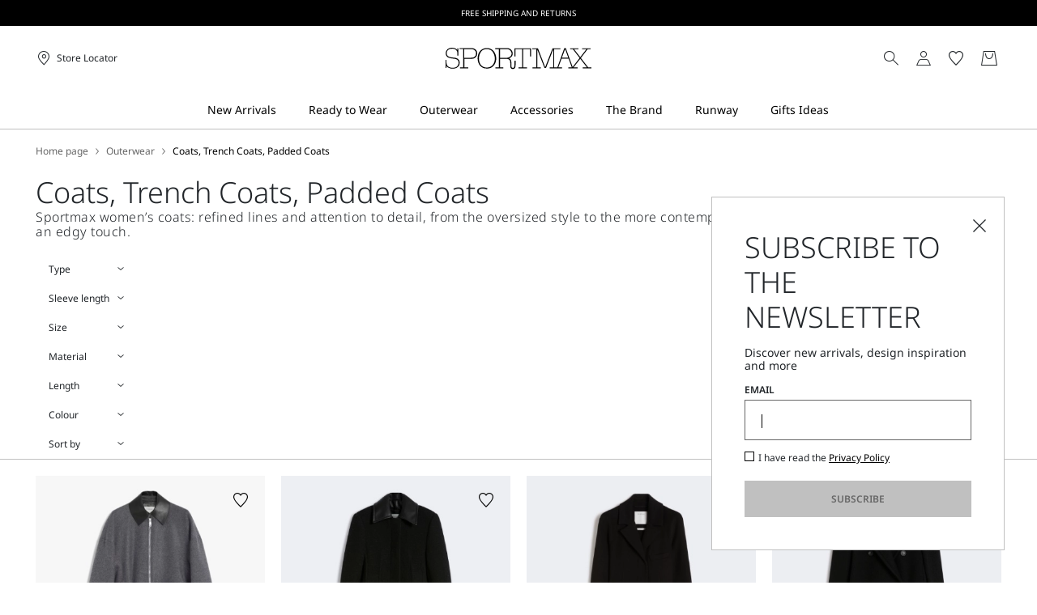

--- FILE ---
content_type: text/html;charset=UTF-8
request_url: https://gb.sportmax.com/outerwear/coats
body_size: 33578
content:


        <!DOCTYPE html>





<!-- underline delle voci di categoria -->


        <html lang="en"
              class="no-js "
              data-controller="ListingController"
              data-egon-validation="false"
              data-egon-zip-base="false"
              data-is-bare-page="false"
              data-js-component="TrackingComponent"
              data-public-path="/.resources/sportmax-magnolia-module/themes/sportmax-theme/202511111154-040/dist"
              data-verifalia-validation="false"
              data-version="202511111154-040"
              data-context=""
              data-themepath="/.resources/sportmax-magnolia-module/themes/sportmax-theme/202511111154-040/dist"
        >

            <head>
                
    <meta charset="utf-8"/>
    <meta name="viewport" content="width=device-width, initial-scale=1.0, maximum-scale=1.0, minimum-scale=1.0"/>
    <meta http-equiv="X-UA-Compatible" content="IE=edge" />








    <title>Women’s Coats, Trenches, Puffers, Pea Coats and Raincoats | Sportmax</title>
    <meta name="apple-mobile-web-app-title" content="Sportmax" />
    <meta name="description" content="Discover Sportmax tailored coats, trench coats, padded coats, puffers, raincoats, double-breasted coats, in wool, cotton, long, short. Free shipping and returns." />
    <meta name="title" content="Women’s Coats, Trenches, Puffers, Pea Coats and Raincoats | Sportmax" />






    <!-- ======================== -->
    <!-- Social sharing meta tags -->
    <!-- ======================== -->
    <!-- Open Graph (Facebook and Google+) default values -->
    <!-- default url value -->

    <!-- Twitter card default values -->
    <!-- calculate variableColor e variableColorFirst -->
    <!-- Open Graph + twitter card-->

    <meta property="fb:page_id" content="1618054005144073" />
    <meta property="og:type" content="website" />
    <meta property="og:locale" content="en"/>
    <meta property="og:title" content="Women’s Coats, Trenches, Puffers, Pea Coats and Raincoats | Sportmax " />
    <meta property="og:url" content="" />
    <meta property="og:image" content="https://gb.sportmax.com" />
    <meta property="og:description" content="Discover Sportmax tailored coats, trench coats, padded coats, puffers, raincoats, double-breasted coats, in wool, cotton, long, short. Free shipping and returns." />
    <meta property="og:site_name" content="Sportmax" />

    <meta name="twitter:card" content="gallery" />
    <meta name="twitter:site" content="@https://twitter.com/sportmax" />
    <meta name="twitter:title" content="Women’s Coats, Trenches, Puffers, Pea Coats and Raincoats | Sportmax" />
    <meta name="twitter:description" content="Discover Sportmax tailored coats, trench coats, padded coats, puffers, raincoats, double-breasted coats, in wool, cotton, long, short. Free shipping and returns." />
    <meta name="twitter:creator" content="" />

            <meta name="twitter:image0:src" content="https://b2c-media.sportmax.com/sys-master/m0/SP/2025/2/SP2016015206/001/s3master/SP2016015206001-a-gene_thumbnail.jpg" />
            <meta name="twitter:image1:src" content="https://b2c-media.sportmax.com/sys-master/m0/SP/2025/2/SP2016055306/003/s3master/SP2016055306003-a-aere1234_thumbnail.jpg" />
            <meta name="twitter:image2:src" content="https://b2c-media.sportmax.com/sys-master/m0/SP/2026/1/SP2011026106/013/s3master/SP2011026106013-a-spxdanzatore_thumbnail.jpg" />
            <meta name="twitter:image3:src" content="https://b2c-media.sportmax.com/sys-master/m0/SP/2025/2/SP2016035206/004/s3master/SP2016035206004-a-comune_thumbnail.jpg" />









        <script type="application/ld+json">
            {
                "@context": "https://schema.org",
                "@graph": [
                    {
                        "@type": "WebPage",
                        "name": "Women’s Coats, Trenches, Puffers, Pea Coats and Raincoats | Sportmax",
                        "url": "https://gb.sportmax.com/outerwear/coats",
                        "isPartOf": {
                            "@type": "WebSite",
                            "name": "Official Sportmax Website | Sportmax",
                            "url": "https://gb.sportmax.com"
                        }
                    },
                    {
                        "@type": "ProductCollection",
                        "name": "Coats, Trench Coats, Padded Coats",
                        "url": "https://gb.sportmax.com/outerwear/coats",
                        "description": "Discover Sportmax tailored coats, trench coats, padded coats, puffers, raincoats, double-breasted coats, in wool, cotton, long, short. Free shipping and returns.",
    "brand": {
    "@type": "Brand",
    "name": "Sportmax"
    }
                    }
                ]
            }
        </script>



        <script type="application/ld+json">
            {
                "@context": "https://schema.org",
                "@type": "ProductGroup",
                "name": "Coats, Trench Coats, Padded Coats",
                "description": "Discover Sportmax tailored coats, trench coats, padded coats, puffers, raincoats, double-breasted coats, in wool, cotton, long, short. Free shipping and returns.",
                    "brand": {
    "@type": "Brand",
    "name": "Sportmax"
    }
,
                "url": "https://gb.sportmax.com/outerwear/coats",
                "hasVariant": [

                    {
                        "@type": "Product",
                        "name": "Wool coat",
                        "url": "/p-sp2016015206001-gene-dark-grey",
                        "image": "https://b2c-media.sportmax.com/sys-master/m0/SP/2025/2/SP2016015206/001/s3master/SP2016015206001-a-gene_normal.jpg",
                        "sku": "SP2016015206001",
                            "brand": {
    "@type": "Brand",
    "name": "Sportmax"
    }
,
                        "color": "DARK GREY",
                        "material": "",
                         "size": ["34","36","38","40","42","44","46","48"],
                        "offers": {
                            "@type": "AggregateOffer",
                            "lowPrice": "£1,420.00",
                            
                            "priceCurrency": "GBP",
                            "availability": "https://schema.org/InStock",
                            "itemCondition": "https://schema.org/NewCondition"
                            ,"offerCount": "1"
                        }
                    },

                    {
                        "@type": "Product",
                        "name": "Fitted wool coat - RUNWAY",
                        "url": "/p-sp2016055306003-aere1234-black",
                        "image": "https://b2c-media.sportmax.com/sys-master/m0/SP/2025/2/SP2016055306/003/s3master/SP2016055306003-a-aere1234_normal.jpg",
                        "sku": "SP2016055306003",
                            "brand": {
    "@type": "Brand",
    "name": "Sportmax"
    }
,
                        "color": "BLACK",
                        "material": "",
                         "size": ["34","36","42","46"],
                        "offers": {
                            "@type": "AggregateOffer",
                            "lowPrice": "£1,475.00",
                            
                            "priceCurrency": "GBP",
                            "availability": "https://schema.org/InStock",
                            "itemCondition": "https://schema.org/NewCondition"
                            ,"offerCount": "1"
                        }
                    },

                    {
                        "@type": "Product",
                        "name": "Slim-fit long wool coat",
                        "url": "/p-sp2011026106013-spxdanzatore-black",
                        "image": "https://b2c-media.sportmax.com/sys-master/m0/SP/2026/1/SP2011026106/013/s3master/SP2011026106013-a-spxdanzatore_normal.jpg",
                        "sku": "SP2011026106013",
                            "brand": {
    "@type": "Brand",
    "name": "Sportmax"
    }
,
                        "color": "BLACK",
                        "material": "",
                         "size": ["34","36","38","40","42","44","46","48"],
                        "offers": {
                            "@type": "AggregateOffer",
                            "lowPrice": "£930.00",
                            
                            "priceCurrency": "GBP",
                            "availability": "https://schema.org/InStock",
                            "itemCondition": "https://schema.org/NewCondition"
                            ,"offerCount": "1"
                        }
                    },

                    {
                        "@type": "Product",
                        "name": "Double-breasted coat",
                        "url": "/p-sp2016035206004-comune-black",
                        "image": "https://b2c-media.sportmax.com/sys-master/m0/SP/2025/2/SP2016035206/004/s3master/SP2016035206004-a-comune_normal.jpg",
                        "sku": "SP2016035206004",
                            "brand": {
    "@type": "Brand",
    "name": "Sportmax"
    }
,
                        "color": "BLACK",
                        "material": "",
                         "size": ["38","40","44","46"],
                        "offers": {
                            "@type": "AggregateOffer",
                            "lowPrice": "£1,250.00",
                            
                            "priceCurrency": "GBP",
                            "availability": "https://schema.org/InStock",
                            "itemCondition": "https://schema.org/NewCondition"
                            ,"offerCount": "2"
                        }
                    },

                    {
                        "@type": "Product",
                        "name": "Double-sided pure wool coat",
                        "url": "/p-sp2016025206004-zebra-black",
                        "image": "https://b2c-media.sportmax.com/sys-master/m0/SP/2025/2/SP2016025206/004/s3master/SP2016025206004-a-zebra_normal.jpg",
                        "sku": "SP2016025206004",
                            "brand": {
    "@type": "Brand",
    "name": "Sportmax"
    }
,
                        "color": "BLACK",
                        "material": "",
                         "size": ["34","36","38","40","42","44","46","48"],
                        "offers": {
                            "@type": "AggregateOffer",
                            "lowPrice": "£1,420.00",
                            
                            "priceCurrency": "GBP",
                            "availability": "https://schema.org/InStock",
                            "itemCondition": "https://schema.org/NewCondition"
                            ,"offerCount": "1"
                        }
                    },

                    {
                        "@type": "Product",
                        "name": "Double-sided fabric coat",
                        "url": "/p-sp2016045206003-ala-black",
                        "image": "https://b2c-media.sportmax.com/sys-master/m0/SP/2025/2/SP2016045206/003/s3master/SP2016045206003-a-ala_normal.jpg",
                        "sku": "SP2016045206003",
                            "brand": {
    "@type": "Brand",
    "name": "Sportmax"
    }
,
                        "color": "BLACK",
                        "material": "",
                         "size": ["34","36","38","40","42","44","46","48"],
                        "offers": {
                            "@type": "AggregateOffer",
                            "lowPrice": "£1,010.00",
                            
                            "priceCurrency": "GBP",
                            "availability": "https://schema.org/InStock",
                            "itemCondition": "https://schema.org/NewCondition"
                            ,"offerCount": "1"
                        }
                    },

                    {
                        "@type": "Product",
                        "name": "Double-faced robe coat",
                        "url": "/p-sp2016035106013-abate-black",
                        "image": "https://b2c-media.sportmax.com/sys-master/m0/SP/2025/2/SP2016035106/013/s3master/SP2016035106013-a-abate_normal.jpg",
                        "sku": "SP2016035106013",
                            "brand": {
    "@type": "Brand",
    "name": "Sportmax"
    }
,
                        "color": "BLACK",
                        "material": "",
                         "size": ["38","40","42","44","46"],
                        "offers": {
                            "@type": "AggregateOffer",
                            "lowPrice": "£850.00",
                            
                            "priceCurrency": "GBP",
                            "availability": "https://schema.org/InStock",
                            "itemCondition": "https://schema.org/NewCondition"
                            ,"offerCount": "2"
                        }
                    },

                    {
                        "@type": "Product",
                        "name": "Slim-fit wool coat",
                        "url": "/p-sp2016025106013-olio-black",
                        "image": "https://b2c-media.sportmax.com/sys-master/m0/SP/2025/2/SP2016025106/013/s3master/SP2016025106013-a-olio_normal.jpg",
                        "sku": "SP2016025106013",
                            "brand": {
    "@type": "Brand",
    "name": "Sportmax"
    }
,
                        "color": "BLACK",
                        "material": "",
                         "size": ["34","36","38","40","42"],
                        "offers": {
                            "@type": "AggregateOffer",
                            "lowPrice": "£895.00",
                            
                            "priceCurrency": "GBP",
                            "availability": "https://schema.org/InStock",
                            "itemCondition": "https://schema.org/NewCondition"
                            ,"offerCount": "2"
                        }
                    },

                    {
                        "@type": "Product",
                        "name": "Short wool jacket",
                        "url": "/p-sp2086025206001-vacuo-dark-grey",
                        "image": "https://b2c-media.sportmax.com/sys-master/m0/SP/2025/2/SP2086025206/001/s3master/SP2086025206001-a-vacuo_normal.jpg",
                        "sku": "SP2086025206001",
                            "brand": {
    "@type": "Brand",
    "name": "Sportmax"
    }
,
                        "color": "DARK GREY",
                        "material": "",
                         "size": ["36","38","40","42","44","46"],
                        "offers": {
                            "@type": "AggregateOffer",
                            "lowPrice": "£740.00",
                            
                            "priceCurrency": "GBP",
                            "availability": "https://schema.org/InStock",
                            "itemCondition": "https://schema.org/NewCondition"
                            ,"offerCount": "2"
                        }
                    },

                    {
                        "@type": "Product",
                        "name": "Short wool jacket",
                        "url": "/p-sp2086025206002-vacuo-midnightblue",
                        "image": "https://b2c-media.sportmax.com/sys-master/m0/SP/2025/2/SP2086025206/002/s3master/SP2086025206002-a-vacuo_normal.jpg",
                        "sku": "SP2086025206002",
                            "brand": {
    "@type": "Brand",
    "name": "Sportmax"
    }
,
                        "color": "MIDNIGHTBLUE",
                        "material": "",
                         "size": ["34","36","38","40","42","44","46"],
                        "offers": {
                            "@type": "AggregateOffer",
                            "lowPrice": "£740.00",
                            
                            "priceCurrency": "GBP",
                            "availability": "https://schema.org/InStock",
                            "itemCondition": "https://schema.org/NewCondition"
                            ,"offerCount": "2"
                        }
                    },

                    {
                        "@type": "Product",
                        "name": "Belted heavy jacket",
                        "url": "/p-sp2906015206001-rosaria-black",
                        "image": "https://b2c-media.sportmax.com/sys-master/m0/SP/2025/2/SP2906015206/001/s3master/SP2906015206001-a-rosaria_normal.jpg",
                        "sku": "SP2906015206001",
                            "brand": {
    "@type": "Brand",
    "name": "Sportmax"
    }
,
                        "color": "BLACK",
                        "material": "",
                         "size": ["XS","S","M","L","XL"],
                        "offers": {
                            "@type": "AggregateOffer",
                            "lowPrice": "£670.00",
                            
                            "priceCurrency": "GBP",
                            "availability": "https://schema.org/InStock",
                            "itemCondition": "https://schema.org/NewCondition"
                            ,"offerCount": "2"
                        }
                    },

                    {
                        "@type": "Product",
                        "name": "Double-faced wool pea coat",
                        "url": "/p-sp2086035106013-cantore-black",
                        "image": "https://b2c-media.sportmax.com/sys-master/m0/SP/2025/2/SP2086035106/013/s3master/SP2086035106013-a-cantore_normal.jpg",
                        "sku": "SP2086035106013",
                            "brand": {
    "@type": "Brand",
    "name": "Sportmax"
    }
,
                        "color": "BLACK",
                        "material": "",
                         "size": ["36","40","42","44","46"],
                        "offers": {
                            "@type": "AggregateOffer",
                            "lowPrice": "£740.00",
                            
                            "priceCurrency": "GBP",
                            "availability": "https://schema.org/InStock",
                            "itemCondition": "https://schema.org/NewCondition"
                            ,"offerCount": "2"
                        }
                    },

                    {
                        "@type": "Product",
                        "name": "Belted heavy jacket",
                        "url": "/p-sp2906015206003-rosaria-beige",
                        "image": "https://b2c-media.sportmax.com/sys-master/m0/SP/2025/2/SP2906015206/003/s3master/SP2906015206003-a-rosaria_normal.jpg",
                        "sku": "SP2906015206003",
                            "brand": {
    "@type": "Brand",
    "name": "Sportmax"
    }
,
                        "color": "BEIGE",
                        "material": "",
                         "size": ["XS","S","M","L","XL"],
                        "offers": {
                            "@type": "AggregateOffer",
                            "lowPrice": "£670.00",
                            
                            "priceCurrency": "GBP",
                            "availability": "https://schema.org/InStock",
                            "itemCondition": "https://schema.org/NewCondition"
                            ,"offerCount": "2"
                        }
                    },

                    {
                        "@type": "Product",
                        "name": "Double-faced robe coat",
                        "url": "/p-sp2016035106018-abate-milk",
                        "image": "https://b2c-media.sportmax.com/sys-master/m0/SP/2025/2/SP2016035106/018/s3master/SP2016035106018-a-abate_normal.jpg",
                        "sku": "SP2016035106018",
                            "brand": {
    "@type": "Brand",
    "name": "Sportmax"
    }
,
                        "color": "MILK",
                        "material": "",
                         "size": ["36","38","40","42","44","46","48"],
                        "offers": {
                            "@type": "AggregateOffer",
                            "lowPrice": "£850.00",
                            
                            "priceCurrency": "GBP",
                            "availability": "https://schema.org/InStock",
                            "itemCondition": "https://schema.org/NewCondition"
                            ,"offerCount": "2"
                        }
                    },

                    {
                        "@type": "Product",
                        "name": "Slim-fit wool coat",
                        "url": "/p-sp2016025106001-olio-camel",
                        "image": "https://b2c-media.sportmax.com/sys-master/m0/SP/2025/2/SP2016025106/001/s3master/SP2016025106001-a-olio_normal.jpg",
                        "sku": "SP2016025106001",
                            "brand": {
    "@type": "Brand",
    "name": "Sportmax"
    }
,
                        "color": "CAMEL",
                        "material": "",
                         "size": ["34","36","38","40","42","44","46","48"],
                        "offers": {
                            "@type": "AggregateOffer",
                            "lowPrice": "£895.00",
                            
                            "priceCurrency": "GBP",
                            "availability": "https://schema.org/InStock",
                            "itemCondition": "https://schema.org/NewCondition"
                            ,"offerCount": "2"
                        }
                    },

                    {
                        "@type": "Product",
                        "name": "Double-breasted coat",
                        "url": "/p-sp2016035206003-comune-antique-rose",
                        "image": "https://b2c-media.sportmax.com/sys-master/m0/SP/2025/2/SP2016035206/003/s3master/SP2016035206003-a-comune_normal.jpg",
                        "sku": "SP2016035206003",
                            "brand": {
    "@type": "Brand",
    "name": "Sportmax"
    }
,
                        "color": "ANTIQUE ROSE",
                        "material": "",
                         "size": ["34","36","38","40","42","44","46"],
                        "offers": {
                            "@type": "AggregateOffer",
                            "lowPrice": "£1,250.00",
                            
                            "priceCurrency": "GBP",
                            "availability": "https://schema.org/InStock",
                            "itemCondition": "https://schema.org/NewCondition"
                            ,"offerCount": "2"
                        }
                    },

                    {
                        "@type": "Product",
                        "name": "Pinstriped trench coat in pure wool - RUNWAY",
                        "url": "/p-sp2016035306002-arold1234-dark-grey",
                        "image": "https://b2c-media.sportmax.com/sys-master/m0/SP/2025/2/SP2016035306/002/s3master/SP2016035306002-a-arold1234_normal.jpg",
                        "sku": "SP2016035306002",
                            "brand": {
    "@type": "Brand",
    "name": "Sportmax"
    }
,
                        "color": "DARK GREY",
                        "material": "",
                         "size": ["34","36","42","44","46","48"],
                        "offers": {
                            "@type": "AggregateOffer",
                            "lowPrice": "£1,535.00",
                            
                            "priceCurrency": "GBP",
                            "availability": "https://schema.org/InStock",
                            "itemCondition": "https://schema.org/NewCondition"
                            ,"offerCount": "2"
                        }
                    },

                    {
                        "@type": "Product",
                        "name": "Pinstriped trench coat in pure wool - RUNWAY",
                        "url": "/p-sp2016035306001-arold1234-medium-grey",
                        "image": "https://b2c-media.sportmax.com/sys-master/m0/SP/2025/2/SP2016035306/001/s3master/SP2016035306001-a-arold1234_normal.jpg",
                        "sku": "SP2016035306001",
                            "brand": {
    "@type": "Brand",
    "name": "Sportmax"
    }
,
                        "color": "MEDIUM GREY",
                        "material": "",
                         "size": ["34","38","40","42","44","46","48"],
                        "offers": {
                            "@type": "AggregateOffer",
                            "lowPrice": "£1,535.00",
                            
                            "priceCurrency": "GBP",
                            "availability": "https://schema.org/InStock",
                            "itemCondition": "https://schema.org/NewCondition"
                            ,"offerCount": "2"
                        }
                    },

                    {
                        "@type": "Product",
                        "name": "Oversized two-tone jacket - RUNWAY",
                        "url": "/p-sp2456035306001-adesso1234-black",
                        "image": "https://b2c-media.sportmax.com/sys-master/m0/SP/2025/2/SP2456035306/001/s3master/SP2456035306001-a-adesso1234_normal.jpg",
                        "sku": "SP2456035306001",
                            "brand": {
    "@type": "Brand",
    "name": "Sportmax"
    }
,
                        "color": "BLACK",
                        "material": "",
                         "size": ["XS","S","M","L","XL"],
                        "offers": {
                            "@type": "AggregateOffer",
                            "lowPrice": "£785.00",
                            
                            "priceCurrency": "GBP",
                            "availability": "https://schema.org/InStock",
                            "itemCondition": "https://schema.org/NewCondition"
                            ,"offerCount": "1"
                        }
                    },

                    {
                        "@type": "Product",
                        "name": "Double-breasted wool heavy jacket",
                        "url": "/p-sp2086035206001-olaf-black",
                        "image": "https://b2c-media.sportmax.com/sys-master/m0/SP/2025/2/SP2086035206/001/s3master/SP2086035206001-a-olaf_normal.jpg",
                        "sku": "SP2086035206001",
                            "brand": {
    "@type": "Brand",
    "name": "Sportmax"
    }
,
                        "color": "BLACK",
                        "material": "",
                         "size": ["34","36","38","40","42","44","46","48"],
                        "offers": {
                            "@type": "AggregateOffer",
                            "lowPrice": "£895.00",
                            
                            "priceCurrency": "GBP",
                            "availability": "https://schema.org/InStock",
                            "itemCondition": "https://schema.org/NewCondition"
                            ,"offerCount": "1"
                        }
                    },

                    {
                        "@type": "Product",
                        "name": "Water-repellent long down jacket",
                        "url": "/p-sp2496015206003-casarsa-black",
                        "image": "https://b2c-media.sportmax.com/sys-master/m0/SP/2025/2/SP2496015206/003/s3master/SP2496015206003-a-casarsa_normal.jpg",
                        "sku": "SP2496015206003",
                            "brand": {
    "@type": "Brand",
    "name": "Sportmax"
    }
,
                        "color": "BLACK",
                        "material": "",
                         "size": ["34","36","38","40","42","44","46","48"],
                        "offers": {
                            "@type": "AggregateOffer",
                            "lowPrice": "£785.00",
                            
                            "priceCurrency": "GBP",
                            "availability": "https://schema.org/InStock",
                            "itemCondition": "https://schema.org/NewCondition"
                            ,"offerCount": "2"
                        }
                    },

                    {
                        "@type": "Product",
                        "name": "Long leather coat - RUNWAY",
                        "url": "/p-sp2476025306003-abano1234-black",
                        "image": "https://b2c-media.sportmax.com/sys-master/m0/SP/2025/2/SP2476025306/003/s3master/SP2476025306003-a-abano1234_normal.jpg",
                        "sku": "SP2476025306003",
                            "brand": {
    "@type": "Brand",
    "name": "Sportmax"
    }
,
                        "color": "BLACK",
                        "material": "",
                         "size": ["34","36","38","40","42","44","46"],
                        "offers": {
                            "@type": "AggregateOffer",
                            "lowPrice": "£2,085.00",
                            
                            "priceCurrency": "GBP",
                            "availability": "https://schema.org/InStock",
                            "itemCondition": "https://schema.org/NewCondition"
                            ,"offerCount": "1"
                        }
                    },

                    {
                        "@type": "Product",
                        "name": "Waterproof twill bomber jacket",
                        "url": "/p-sp2026035106003-avenue-black",
                        "image": "https://b2c-media.sportmax.com/sys-master/m0/SP/2025/2/SP2026035106/003/s3master/SP2026035106003-a-avenue_normal.jpg",
                        "sku": "SP2026035106003",
                            "brand": {
    "@type": "Brand",
    "name": "Sportmax"
    }
,
                        "color": "BLACK",
                        "material": "",
                         "size": ["34","38","40","42","44","46"],
                        "offers": {
                            "@type": "AggregateOffer",
                            "lowPrice": "£670.00",
                            
                            "priceCurrency": "GBP",
                            "availability": "https://schema.org/InStock",
                            "itemCondition": "https://schema.org/NewCondition"
                            ,"offerCount": "1"
                        }
                    },

                    {
                        "@type": "Product",
                        "name": "Water-repellent short down jacket",
                        "url": "/p-sp2486015206003-glizia-black",
                        "image": "https://b2c-media.sportmax.com/sys-master/m0/SP/2025/2/SP2486015206/003/s3master/SP2486015206003-a-glizia_normal.jpg",
                        "sku": "SP2486015206003",
                            "brand": {
    "@type": "Brand",
    "name": "Sportmax"
    }
,
                        "color": "BLACK",
                        "material": "",
                         "size": ["34","36","38","40","42","44","48"],
                        "offers": {
                            "@type": "AggregateOffer",
                            "lowPrice": "£670.00",
                            
                            "priceCurrency": "GBP",
                            "availability": "https://schema.org/InStock",
                            "itemCondition": "https://schema.org/NewCondition"
                            ,"offerCount": "2"
                        }
                    },

                    {
                        "@type": "Product",
                        "name": "Short trench coat with patent leather effect - RUNWAY",
                        "url": "/p-sp2086065306002-beta1234-coffee",
                        "image": "https://b2c-media.sportmax.com/sys-master/m0/SP/2025/2/SP2086065306/002/s3master/SP2086065306002-a-beta1234_normal.jpg",
                        "sku": "SP2086065306002",
                            "brand": {
    "@type": "Brand",
    "name": "Sportmax"
    }
,
                        "color": "COFFEE",
                        "material": "",
                         "size": ["34","36","38","40","42","44","46"],
                        "offers": {
                            "@type": "AggregateOffer",
                            "lowPrice": "£895.00",
                            
                            "priceCurrency": "GBP",
                            "availability": "https://schema.org/InStock",
                            "itemCondition": "https://schema.org/NewCondition"
                            ,"offerCount": "1"
                        }
                    },

                    {
                        "@type": "Product",
                        "name": "Oversized taffeta trench coat - RUNWAY",
                        "url": "/p-sp2026015306006-barbra1234-coffee",
                        "image": "https://b2c-media.sportmax.com/sys-master/m0/SP/2025/2/SP2026015306/006/s3master/SP2026015306006-a-barbra1234_normal.jpg",
                        "sku": "SP2026015306006",
                            "brand": {
    "@type": "Brand",
    "name": "Sportmax"
    }
,
                        "color": "COFFEE",
                        "material": "",
                         "size": ["SM"],
                        "offers": {
                            "@type": "AggregateOffer",
                            "lowPrice": "£625.00",
                            
                            "priceCurrency": "GBP",
                            "availability": "https://schema.org/InStock",
                            "itemCondition": "https://schema.org/NewCondition"
                            ,"offerCount": "1"
                        }
                    },

                    {
                        "@type": "Product",
                        "name": "Long trench coat with patent leather effect - RUNWAY",
                        "url": "/p-sp2016045306002-bairo1234-coffee",
                        "image": "https://b2c-media.sportmax.com/sys-master/m0/SP/2025/2/SP2016045306/002/s3master/SP2016045306002-a-bairo1234_normal.jpg",
                        "sku": "SP2016045306002",
                            "brand": {
    "@type": "Brand",
    "name": "Sportmax"
    }
,
                        "color": "COFFEE",
                        "material": "",
                         "size": ["34","36","38","40","42","44","46"],
                        "offers": {
                            "@type": "AggregateOffer",
                            "lowPrice": "£1,420.00",
                            
                            "priceCurrency": "GBP",
                            "availability": "https://schema.org/InStock",
                            "itemCondition": "https://schema.org/NewCondition"
                            ,"offerCount": "1"
                        }
                    },

                    {
                        "@type": "Product",
                        "name": "Oversized twill bomber jacket",
                        "url": "/p-sp2026045106003-agape-black",
                        "image": "https://b2c-media.sportmax.com/sys-master/m0/SP/2025/2/SP2026045106/003/s3master/SP2026045106003-a-agape_normal.jpg",
                        "sku": "SP2026045106003",
                            "brand": {
    "@type": "Brand",
    "name": "Sportmax"
    }
,
                        "color": "BLACK",
                        "material": "",
                         "size": ["34","36","38","40","42","44","46"],
                        "offers": {
                            "@type": "AggregateOffer",
                            "lowPrice": "£785.00",
                            
                            "priceCurrency": "GBP",
                            "availability": "https://schema.org/InStock",
                            "itemCondition": "https://schema.org/NewCondition"
                            ,"offerCount": "1"
                        }
                    },

                    {
                        "@type": "Product",
                        "name": "Wool jacket - RUNWAY",
                        "url": "/p-sp2086035306002-celso-navy",
                        "image": "https://b2c-media.sportmax.com/sys-master/m0/SP/2025/2/SP2086035306/002/s3master/SP2086035306002-a-celso_normal.jpg",
                        "sku": "SP2086035306002",
                            "brand": {
    "@type": "Brand",
    "name": "Sportmax"
    }
,
                        "color": "NAVY",
                        "material": "",
                         "size": ["38","40","42","44","46","48"],
                        "offers": {
                            "@type": "AggregateOffer",
                            "lowPrice": "£670.00",
                            
                            "priceCurrency": "GBP",
                            "availability": "https://schema.org/InStock",
                            "itemCondition": "https://schema.org/NewCondition"
                            ,"offerCount": "1"
                        }
                    },

                    {
                        "@type": "Product",
                        "name": "Scarf-neck coat",
                        "url": "/p-sp2016015106013-baldo-black",
                        "image": "https://b2c-media.sportmax.com/sys-master/m0/SP/2025/2/SP2016015106/013/s3master/SP2016015106013-a-baldo_normal.jpg",
                        "sku": "SP2016015106013",
                            "brand": {
    "@type": "Brand",
    "name": "Sportmax"
    }
,
                        "color": "BLACK",
                        "material": "",
                         "size": ["36","40","42","44","46"],
                        "offers": {
                            "@type": "AggregateOffer",
                            "lowPrice": "£1,010.00",
                            
                            "priceCurrency": "GBP",
                            "availability": "https://schema.org/InStock",
                            "itemCondition": "https://schema.org/NewCondition"
                            ,"offerCount": "1"
                        }
                    },

                    {
                        "@type": "Product",
                        "name": "Double-faced wool pea coat",
                        "url": "/p-sp2086035106001-cantore-camel",
                        "image": "https://b2c-media.sportmax.com/sys-master/m0/SP/2025/2/SP2086035106/001/s3master/SP2086035106001-a-cantore_normal.jpg",
                        "sku": "SP2086035106001",
                            "brand": {
    "@type": "Brand",
    "name": "Sportmax"
    }
,
                        "color": "CAMEL",
                        "material": "",
                         "size": ["38","40","42","44","46"],
                        "offers": {
                            "@type": "AggregateOffer",
                            "lowPrice": "£740.00",
                            
                            "priceCurrency": "GBP",
                            "availability": "https://schema.org/InStock",
                            "itemCondition": "https://schema.org/NewCondition"
                            ,"offerCount": "2"
                        }
                    },

                    {
                        "@type": "Product",
                        "name": "Double-breasted jacket",
                        "url": "/p-sp2086015206004-tabella-black",
                        "image": "https://b2c-media.sportmax.com/sys-master/m0/SP/2025/2/SP2086015206/004/s3master/SP2086015206004-a-tabella_normal.jpg",
                        "sku": "SP2086015206004",
                            "brand": {
    "@type": "Brand",
    "name": "Sportmax"
    }
,
                        "color": "BLACK",
                        "material": "",
                         "size": ["34","36","38","40","42","44","46"],
                        "offers": {
                            "@type": "AggregateOffer",
                            "lowPrice": "£1,010.00",
                            
                            "priceCurrency": "GBP",
                            "availability": "https://schema.org/InStock",
                            "itemCondition": "https://schema.org/NewCondition"
                            ,"offerCount": "1"
                        }
                    },

                    {
                        "@type": "Product",
                        "name": "Water-repellent short down jacket",
                        "url": "/p-sp2486015206002-glizia-red",
                        "image": "https://b2c-media.sportmax.com/sys-master/m0/SP/2025/2/SP2486015206/002/s3master/SP2486015206002-a-glizia_normal.jpg",
                        "sku": "SP2486015206002",
                            "brand": {
    "@type": "Brand",
    "name": "Sportmax"
    }
,
                        "color": "RED",
                        "material": "",
                         "size": ["34","36","38","40","42","44","46"],
                        "offers": {
                            "@type": "AggregateOffer",
                            "lowPrice": "£670.00",
                            
                            "priceCurrency": "GBP",
                            "availability": "https://schema.org/InStock",
                            "itemCondition": "https://schema.org/NewCondition"
                            ,"offerCount": "2"
                        }
                    },

                    {
                        "@type": "Product",
                        "name": "Water-repellent long down jacket",
                        "url": "/p-sp2496015206002-casarsa-red",
                        "image": "https://b2c-media.sportmax.com/sys-master/m0/SP/2025/2/SP2496015206/002/s3master/SP2496015206002-a-casarsa_normal.jpg",
                        "sku": "SP2496015206002",
                            "brand": {
    "@type": "Brand",
    "name": "Sportmax"
    }
,
                        "color": "RED",
                        "material": "",
                         "size": ["34","36","38","40","42","44"],
                        "offers": {
                            "@type": "AggregateOffer",
                            "lowPrice": "£785.00",
                            
                            "priceCurrency": "GBP",
                            "availability": "https://schema.org/InStock",
                            "itemCondition": "https://schema.org/NewCondition"
                            ,"offerCount": "2"
                        }
                    },

                    {
                        "@type": "Product",
                        "name": "Double-faced pure wool trench coat - RUNWAY",
                        "url": "/p-sp2016025306013-yole-black",
                        "image": "https://b2c-media.sportmax.com/sys-master/m0/SP/2025/2/SP2016025306/013/s3master/SP2016025306013-a-yole_normal.jpg",
                        "sku": "SP2016025306013",
                            "brand": {
    "@type": "Brand",
    "name": "Sportmax"
    }
,
                        "color": "BLACK",
                        "material": "",
                         "size": ["36","38","40","42","44","48"],
                        "offers": {
                            "@type": "AggregateOffer",
                            "lowPrice": "£1,250.00",
                            
                            "priceCurrency": "GBP",
                            "availability": "https://schema.org/InStock",
                            "itemCondition": "https://schema.org/NewCondition"
                            ,"offerCount": "1"
                        }
                    },

                    {
                        "@type": "Product",
                        "name": "Short trench coat in wool - RUNWAY",
                        "url": "/p-sp2016065306015-bouquet1234-red",
                        "image": "https://b2c-media.sportmax.com/sys-master/m0/SP/2025/2/SP2016065306/015/s3master/SP2016065306015-a-bouquet1234_normal.jpg",
                        "sku": "SP2016065306015",
                            "brand": {
    "@type": "Brand",
    "name": "Sportmax"
    }
,
                        "color": "RED",
                        "material": "",
                         "size": ["34","36","38","40","42","44","46"],
                        "offers": {
                            "@type": "AggregateOffer",
                            "lowPrice": "£1,010.00",
                            
                            "priceCurrency": "GBP",
                            "availability": "https://schema.org/InStock",
                            "itemCondition": "https://schema.org/NewCondition"
                            ,"offerCount": "1"
                        }
                    }
                ]
            }
        </script>


      <link rel="canonical" href="https://gb.sportmax.com/outerwear/coats" />

        <link rel="alternate" hreflang="x-default" href="https://www.sportmax.com/?splash=true" />
            <link rel="alternate" hreflang="en-ie" href="https://ie.sportmax.com/outerwear/coats" />
            <link rel="alternate" hreflang="en" href="https://us.sportmax.com/outerwear/coats" />
            <link rel="alternate" hreflang="en-ee" href="https://ee.sportmax.com/outerwear/coats" />
            <link rel="alternate" hreflang="en-ww" href="https://ww.sportmax.com/outerwear/coats" />
            <link rel="alternate" hreflang="en-mt" href="https://mt.sportmax.com/outerwear/coats" />
            <link rel="alternate" hreflang="en-gr" href="https://gr.sportmax.com/outerwear/coats" />
            <link rel="alternate" hreflang="en-cn" href="https://cn.sportmax.com/outerwear/coats" />
            <link rel="alternate" hreflang="en-es" href="https://es.sportmax.com/outerwear/coats" />
            <link rel="alternate" hreflang="en-at" href="https://at.sportmax.com/outerwear/coats" />
            <link rel="alternate" hreflang="en-cz" href="https://cz.sportmax.com/outerwear/coats" />
            <link rel="alternate" hreflang="en-cy" href="https://cy.sportmax.com/outerwear/coats" />
            <link rel="alternate" hreflang="en-ro" href="https://ro.sportmax.com/outerwear/coats" />
            <link rel="alternate" hreflang="en-pl" href="https://pl.sportmax.com/outerwear/coats" />
            <link rel="alternate" hreflang="en-nl" href="https://nl.sportmax.com/outerwear/coats" />
            <link rel="alternate" hreflang="en-de" href="https://de.sportmax.com/outerwear/coats" />
            <link rel="alternate" hreflang="en-be" href="https://be.sportmax.com/outerwear/coats" />
            <link rel="alternate" hreflang="en-fi" href="https://fi.sportmax.com/outerwear/coats" />
            <link rel="alternate" hreflang="en-bg" href="https://bg.sportmax.com/outerwear/coats" />
            <link rel="alternate" hreflang="en-pt" href="https://pt.sportmax.com/outerwear/coats" />
            <link rel="alternate" hreflang="en-dk" href="https://dk.sportmax.com/outerwear/coats" />
            <link rel="alternate" hreflang="en-lu" href="https://lu.sportmax.com/outerwear/coats" />
            <link rel="alternate" hreflang="en-lt" href="https://lt.sportmax.com/outerwear/coats" />
            <link rel="alternate" hreflang="en-hr" href="https://hr.sportmax.com/outerwear/coats" />
            <link rel="alternate" hreflang="en-lv" href="https://lv.sportmax.com/outerwear/coats" />
            <link rel="alternate" hreflang="en-hu" href="https://hu.sportmax.com/outerwear/coats" />
            <link rel="alternate" hreflang="it" href="https://it.sportmax.com/capispalla/cappotti-imbottiti" />
            <link rel="alternate" hreflang="en-fr" href="https://fr.sportmax.com/outerwear/coats" />
            <link rel="alternate" hreflang="en-se" href="https://se.sportmax.com/outerwear/coats" />
            <link rel="alternate" hreflang="en-si" href="https://si.sportmax.com/outerwear/coats" />
            <link rel="alternate" hreflang="en-sk" href="https://sk.sportmax.com/outerwear/coats" />
            <link rel="alternate" hreflang="en-gb" href="https://gb.sportmax.com/outerwear/coats" />

      <!-- rel/prev -->
        <link rel="next" href="/outerwear/coats?page=1"/>
      <!-- rel/prev -->

  <link rel="apple-touch-icon" sizes="57x57" href="/.resources/sportmax-magnolia-module/themes/sportmax-theme/202511111154-040/dist/images/favicons/apple-touch-icon-57x57.png" />
  <link rel="apple-touch-icon" sizes="60x60" href="/.resources/sportmax-magnolia-module/themes/sportmax-theme/202511111154-040/dist/images/favicons/apple-touch-icon-60x60.png" />
  <link rel="apple-touch-icon" sizes="72x72" href="/.resources/sportmax-magnolia-module/themes/sportmax-theme/202511111154-040/dist/images/favicons/apple-touch-icon-72x72.png" />
  <link rel="apple-touch-icon" sizes="76x76" href="/.resources/sportmax-magnolia-module/themes/sportmax-theme/202511111154-040/dist/images/favicons/apple-touch-icon-76x76.png" />
  <link rel="apple-touch-icon" sizes="114x114" href="/.resources/sportmax-magnolia-module/themes/sportmax-theme/202511111154-040/dist/images/favicons/apple-touch-icon-114x114.png" />
  <link rel="apple-touch-icon" sizes="120x120" href="/.resources/sportmax-magnolia-module/themes/sportmax-theme/202511111154-040/dist/images/favicons/apple-touch-icon-120x120.png" />
  <link rel="apple-touch-icon" sizes="144x144" href="/.resources/sportmax-magnolia-module/themes/sportmax-theme/202511111154-040/dist/images/favicons/apple-touch-icon-144x144.png" />
  <link rel="apple-touch-icon" sizes="152x152" href="/.resources/sportmax-magnolia-module/themes/sportmax-theme/202511111154-040/dist/images/favicons/apple-touch-icon-152x152.png" />
  <link rel="apple-touch-icon" sizes="167x167" href="/.resources/sportmax-magnolia-module/themes/sportmax-theme/202511111154-040/dist/images/favicons/apple-touch-icon-167x167.png" />
  <link rel="apple-touch-icon" sizes="180x180" href="/.resources/sportmax-magnolia-module/themes/sportmax-theme/202511111154-040/dist/images/favicons/apple-touch-icon-180x180.png" />
  <link rel="icon" type="image/png" href="/.resources/sportmax-magnolia-module/themes/sportmax-theme/202511111154-040/dist/images/favicons/favicon-16x16.png" sizes="16x16" />
  <link rel="icon" type="image/png" href="/.resources/sportmax-magnolia-module/themes/sportmax-theme/202511111154-040/dist/images/favicons/favicon-32x32.png" sizes="32x32" />
  <link rel="mask-icon" href="/.resources/sportmax-magnolia-module/themes/sportmax-theme/202511111154-040/dist/images/favicons/safari-pinned-tab.svg" color="#5b6f80" />
  <link rel="shortcut icon" href="/.resources/sportmax-magnolia-module/themes/sportmax-theme/202511111154-040/dist/images/favicons/favicon.ico" />
  <link rel="mask-icon" color="#5b6f80" href="/.resources/sportmax-magnolia-module/themes/sportmax-theme/202511111154-040/dist/images/favicons/safari-pinned-tab.svg" />
  <link rel="manifest" href="/.resources/sportmax-magnolia-module/themes/sportmax-theme/202511111154-040/dist/images/favicons/manifest.json" crossorigin="use-credentials" />
  <meta name="theme-color" content="#ffffff" />
  <meta name="msapplication-TileColor" content="#2b5797" />
  <meta name="msapplication-TileImage" content="/.resources/sportmax-magnolia-module/themes/sportmax-theme/202511111154-040/dist/images/favicons/mstile-144x144.png" />
  <meta content="/.resources/sportmax-magnolia-module/themes/sportmax-theme/202511111154-040/dist/images/favicons/browserconfig.xml" name="msapplication-config" />
    <!--  TODO:Critical css -->
    <!--  TODO: no script css -->


    <!--The utag.sync.js script should run as early as possible, preferably in the head of the document. See the Sample HTML for more information -->
    <script src="//tags.tiqcdn.com/utag/maxmara/Sportmax/prod/utag.sync.js">/**/</script>
    
<style>
  	/* Inter */
  	@font-face {
  		font-family: 'Inter';
  		font-display: swap;
  		src: url('/.resources/sportmax-magnolia-module/themes/sportmax-theme/202511111154-040/dist/fonts/Inter-ExtraLight.woff2') format('woff2'),
			url('/.resources/sportmax-magnolia-module/themes/sportmax-theme/202511111154-040/dist/fonts/Inter-ExtraLight.woff') format('woff'),
			url('/.resources/sportmax-magnolia-module/themes/sportmax-theme/202511111154-040/dist/fonts/Inter-ExtraLight.otf') format('opentype'),
			url('/.resources/sportmax-magnolia-module/themes/sportmax-theme/202511111154-040/dist/fonts/Inter-ExtraLight.ttf')  format('truetype');
  		font-weight: 200;
  	}
  	@font-face {
  		font-family: 'Inter';
  		font-display: swap;
  		src: url('/.resources/sportmax-magnolia-module/themes/sportmax-theme/202511111154-040/dist/fonts/Inter-Light.woff2') format('woff2'),
			url('/.resources/sportmax-magnolia-module/themes/sportmax-theme/202511111154-040/dist/fonts/Inter-Light.woff') format('woff'),
			url('/.resources/sportmax-magnolia-module/themes/sportmax-theme/202511111154-040/dist/fonts/Inter-Light.otf') format('opentype'),
			url('/.resources/sportmax-magnolia-module/themes/sportmax-theme/202511111154-040/dist/fonts/Inter-Light.ttf')  format('truetype');
  		font-weight: 300;
  	}
	@font-face {
  		font-family: 'Inter';
  		font-display: swap;
  		src: url('/.resources/sportmax-magnolia-module/themes/sportmax-theme/202511111154-040/dist/fonts/Inter-Regular.woff2') format('woff2'),
			url('/.resources/sportmax-magnolia-module/themes/sportmax-theme/202511111154-040/dist/fonts/Inter-Regular.woff') format('woff'),
			url('/.resources/sportmax-magnolia-module/themes/sportmax-theme/202511111154-040/dist/fonts/Inter-Regular.otf') format('opentype'),
			url('/.resources/sportmax-magnolia-module/themes/sportmax-theme/202511111154-040/dist/fonts/Inter-Regular.ttf')  format('truetype');
  		font-weight: 400;
  	}
  	@font-face {
  		font-family: 'Inter';
  		font-display: swap;
  		src: url('/.resources/sportmax-magnolia-module/themes/sportmax-theme/202511111154-040/dist/fonts/Inter-Medium.woff2') format('woff2'),
			url('/.resources/sportmax-magnolia-module/themes/sportmax-theme/202511111154-040/dist/fonts/Inter-Medium.woff') format('woff'),
			url('/.resources/sportmax-magnolia-module/themes/sportmax-theme/202511111154-040/dist/fonts/Inter-Medium.otf') format('opentype'),
			url('/.resources/sportmax-magnolia-module/themes/sportmax-theme/202511111154-040/dist/fonts/Inter-Medium.ttf')  format('truetype');
  		font-weight: 500;
  	}
  	@font-face {
  		font-family: 'Inter';
  		font-display: swap;
  		src: url('/.resources/sportmax-magnolia-module/themes/sportmax-theme/202511111154-040/dist/fonts/Inter-SemiBold.woff2') format('woff2'),
			url('/.resources/sportmax-magnolia-module/themes/sportmax-theme/202511111154-040/dist/fonts/Inter-SemiBold.woff') format('woff'),
			url('/.resources/sportmax-magnolia-module/themes/sportmax-theme/202511111154-040/dist/fonts/Inter-SemiBold.otf') format('opentype'),
			url('/.resources/sportmax-magnolia-module/themes/sportmax-theme/202511111154-040/dist/fonts/Inter-SemiBold.ttf')  format('truetype');
  		font-weight: 600;
  	}
	/* noto-sans */
  	@font-face {
  		font-family: 'Noto sans';
  		font-display: swap;
  		src: url('/.resources/sportmax-magnolia-module/themes/sportmax-theme/202511111154-040/dist/fonts/NotoSans-ExtraLight.woff2') format('woff2'),
			url('/.resources/sportmax-magnolia-module/themes/sportmax-theme/202511111154-040/dist/fonts/NotoSans-ExtraLight.woff') format('woff'),
			url('/.resources/sportmax-magnolia-module/themes/sportmax-theme/202511111154-040/dist/fonts/NotoSans-ExtraLight.otf') format('opentype'),
			url('/.resources/sportmax-magnolia-module/themes/sportmax-theme/202511111154-040/dist/fonts/NotoSans-ExtraLight.ttf')  format('truetype');
  		font-weight: 200;
  	}
	@font-face {
  		font-family: 'Noto sans';
  		font-display: swap;
  		src: url('/.resources/sportmax-magnolia-module/themes/sportmax-theme/202511111154-040/dist/fonts/NotoSans-ExtraLightItalic.woff2') format('woff2'),
			url('/.resources/sportmax-magnolia-module/themes/sportmax-theme/202511111154-040/dist/fonts/NotoSans-ExtraLightItalic.woff') format('woff'),
			url('/.resources/sportmax-magnolia-module/themes/sportmax-theme/202511111154-040/dist/fonts/NotoSans-ExtraLightItalic.otf') format('opentype'),
			url('/.resources/sportmax-magnolia-module/themes/sportmax-theme/202511111154-040/dist/fonts/NotoSans-ExtraLightItalic.ttf')  format('truetype');
  		font-weight: 200;
		font-style: italic;
  	}
	@font-face {
  		font-family: 'Noto sans';
  		font-display: swap;
  		src: url('/.resources/sportmax-magnolia-module/themes/sportmax-theme/202511111154-040/dist/fonts/NotoSans-Light.woff2') format('woff2'),
			url('/.resources/sportmax-magnolia-module/themes/sportmax-theme/202511111154-040/dist/fonts/NotoSans-Light.woff') format('woff'),
			url('/.resources/sportmax-magnolia-module/themes/sportmax-theme/202511111154-040/dist/fonts/NotoSans-Light.otf') format('opentype'),
			url('/.resources/sportmax-magnolia-module/themes/sportmax-theme/202511111154-040/dist/fonts/NotoSans-Light.ttf')  format('truetype');
  		font-weight: 300;
  	}
	@font-face {
  		font-family: 'Noto sans';
  		font-display: swap;
  		src: url('/.resources/sportmax-magnolia-module/themes/sportmax-theme/202511111154-040/dist/fonts/NotoSans-LightItalic.woff2') format('woff2'),
			url('/.resources/sportmax-magnolia-module/themes/sportmax-theme/202511111154-040/dist/fonts/NotoSans-LightItalic.woff') format('woff'),
			url('/.resources/sportmax-magnolia-module/themes/sportmax-theme/202511111154-040/dist/fonts/NotoSans-LightItalic.otf') format('opentype'),
			url('/.resources/sportmax-magnolia-module/themes/sportmax-theme/202511111154-040/dist/fonts/NotoSans-LightItalic.ttf')  format('truetype');
  		font-weight: 300;
		font-style: italic;
  	}
	@font-face {
		font-family: 'Noto Sans';
		font-display: swap;
		src: url('/.resources/sportmax-magnolia-module/themes/sportmax-theme/202511111154-040/dist/fonts/NotoSans-Regular.woff2') format('woff2'),
			url('/.resources/sportmax-magnolia-module/themes/sportmax-theme/202511111154-040/dist/fonts/NotoSans-Regular.woff') format('woff'),
			url('/.resources/sportmax-magnolia-module/themes/sportmax-theme/202511111154-040/dist/fonts/NotoSans-Regular.otf') format('opentype'),
			url('/.resources/sportmax-magnolia-module/themes/sportmax-theme/202511111154-040/dist/fonts/NotoSans-Regular.ttf') format('truetype');
		font-weight: 400;
    }
	@font-face {
		font-family: 'Noto Sans';
		font-display: swap;
		src: url('/.resources/sportmax-magnolia-module/themes/sportmax-theme/202511111154-040/dist/fonts/NotoSans-RegularItalic.woff2') format('woff2'),
			url('/.resources/sportmax-magnolia-module/themes/sportmax-theme/202511111154-040/dist/fonts/NotoSans-RegularItalic.woff') format('woff'),
			url('/.resources/sportmax-magnolia-module/themes/sportmax-theme/202511111154-040/dist/fonts/NotoSans-RegularItalic.otf') format('opentype'),
			url('/.resources/sportmax-magnolia-module/themes/sportmax-theme/202511111154-040/dist/fonts/NotoSans-RegularItalic.ttf') format('truetype');
		font-weight: 400;
		font-style: italic;
    }
	@font-face {
		font-family: 'Noto Sans';
		font-display: swap;
		src: url('/.resources/sportmax-magnolia-module/themes/sportmax-theme/202511111154-040/dist/fonts/NotoSans-Medium.woff2') format('woff2'),
			url('/.resources/sportmax-magnolia-module/themes/sportmax-theme/202511111154-040/dist/fonts/NotoSans-Medium.woff') format('woff'),
			url('/.resources/sportmax-magnolia-module/themes/sportmax-theme/202511111154-040/dist/fonts/NotoSans-Medium.otf') format('opentype'),
			url('/.resources/sportmax-magnolia-module/themes/sportmax-theme/202511111154-040/dist/fonts/NotoSans-Medium.ttf') format('truetype');
		font-weight: 500;
    }
	@font-face {
		font-family: 'Noto Sans';
		font-display: swap;
		src: url('/.resources/sportmax-magnolia-module/themes/sportmax-theme/202511111154-040/dist/fonts/NotoSans-MediumItalic.woff2') format('woff2'),
			url('/.resources/sportmax-magnolia-module/themes/sportmax-theme/202511111154-040/dist/fonts/NotoSans-MediumItalic.woff') format('woff'),
			url('/.resources/sportmax-magnolia-module/themes/sportmax-theme/202511111154-040/dist/fonts/NotoSans-MediumItalic.otf') format('opentype'),
			url('/.resources/sportmax-magnolia-module/themes/sportmax-theme/202511111154-040/dist/fonts/NotoSans-MediumItalic.ttf') format('truetype');
		font-weight: 500;
		font-style: italic;
    }
	@font-face {
		font-family: 'Noto Sans';
		font-display: swap;
		src: url('/.resources/sportmax-magnolia-module/themes/sportmax-theme/202511111154-040/dist/fonts/NotoSans-SemiBold.woff2') format('woff2'),
			url('/.resources/sportmax-magnolia-module/themes/sportmax-theme/202511111154-040/dist/fonts/NotoSans-SemiBold.woff') format('woff'),
			url('/.resources/sportmax-magnolia-module/themes/sportmax-theme/202511111154-040/dist/fonts/NotoSans-SemiBold.otf') format('opentype'),
			url('/.resources/sportmax-magnolia-module/themes/sportmax-theme/202511111154-040/dist/fonts/NotoSans-SemiBold.ttf') format('truetype');
		font-weight: 600;
    }
	@font-face {
		font-family: 'Noto Sans';
		font-display: swap;
		src: url('/.resources/sportmax-magnolia-module/themes/sportmax-theme/202511111154-040/dist/fonts/NotoSans-SemiBoldItalic.woff2') format('woff2'),
			url('/.resources/sportmax-magnolia-module/themes/sportmax-theme/202511111154-040/dist/fonts/NotoSans-SemiBoldItalic.woff') format('woff'),
			url('/.resources/sportmax-magnolia-module/themes/sportmax-theme/202511111154-040/dist/fonts/NotoSans-SemiBoldItalic.otf') format('opentype'),
			url('/.resources/sportmax-magnolia-module/themes/sportmax-theme/202511111154-040/dist/fonts/NotoSans-SemiBoldItalic.ttf') format('truetype');
		font-weight: 600;
		font-style: italic;
    }

</style>

<!-- Main css -->
<link rel="preload" href="/.resources/sportmax-magnolia-module/themes/sportmax-theme/202511111154-040/dist/main.css" as="style" />
<link rel="stylesheet" href="/.resources/sportmax-magnolia-module/themes/sportmax-theme/202511111154-040/dist/main.css"  type="text/css" />
    <link rel="preload" href="/.resources/sportmax-magnolia-module/themes/sportmax-theme/202511111154-040/dist/controller-ListingController.css" as="style" />
    <link rel="stylesheet" href="/.resources/sportmax-magnolia-module/themes/sportmax-theme/202511111154-040/dist/controller-ListingController.css"  type="text/css" />


            
<script>(window.BOOMR_mq=window.BOOMR_mq||[]).push(["addVar",{"rua.upush":"false","rua.cpush":"false","rua.upre":"false","rua.cpre":"false","rua.uprl":"false","rua.cprl":"false","rua.cprf":"false","rua.trans":"","rua.cook":"false","rua.ims":"false","rua.ufprl":"false","rua.cfprl":"false","rua.isuxp":"false","rua.texp":"norulematch","rua.ceh":"false","rua.ueh":"false","rua.ieh.st":"0"}]);</script>
                              <script>!function(a){var e="https://s.go-mpulse.net/boomerang/",t="addEventListener";if("False"=="True")a.BOOMR_config=a.BOOMR_config||{},a.BOOMR_config.PageParams=a.BOOMR_config.PageParams||{},a.BOOMR_config.PageParams.pci=!0,e="https://s2.go-mpulse.net/boomerang/";if(window.BOOMR_API_key="P5UVD-DYRUD-JMAW8-B26SD-774F4",function(){function n(e){a.BOOMR_onload=e&&e.timeStamp||(new Date).getTime()}if(!a.BOOMR||!a.BOOMR.version&&!a.BOOMR.snippetExecuted){a.BOOMR=a.BOOMR||{},a.BOOMR.snippetExecuted=!0;var i,_,o,r=document.createElement("iframe");if(a[t])a[t]("load",n,!1);else if(a.attachEvent)a.attachEvent("onload",n);r.src="javascript:void(0)",r.title="",r.role="presentation",(r.frameElement||r).style.cssText="width:0;height:0;border:0;display:none;",o=document.getElementsByTagName("script")[0],o.parentNode.insertBefore(r,o);try{_=r.contentWindow.document}catch(O){i=document.domain,r.src="javascript:var d=document.open();d.domain='"+i+"';void(0);",_=r.contentWindow.document}_.open()._l=function(){var a=this.createElement("script");if(i)this.domain=i;a.id="boomr-if-as",a.src=e+"P5UVD-DYRUD-JMAW8-B26SD-774F4",BOOMR_lstart=(new Date).getTime(),this.body.appendChild(a)},_.write("<bo"+'dy onload="document._l();">'),_.close()}}(),"".length>0)if(a&&"performance"in a&&a.performance&&"function"==typeof a.performance.setResourceTimingBufferSize)a.performance.setResourceTimingBufferSize();!function(){if(BOOMR=a.BOOMR||{},BOOMR.plugins=BOOMR.plugins||{},!BOOMR.plugins.AK){var e=""=="true"?1:0,t="",n="ck6qc3ixblku42jdtupq-f-7be865ef4-clientnsv4-s.akamaihd.net",i="false"=="true"?2:1,_={"ak.v":"39","ak.cp":"864429","ak.ai":parseInt("487154",10),"ak.ol":"0","ak.cr":8,"ak.ipv":4,"ak.proto":"h2","ak.rid":"210a7e62","ak.r":44093,"ak.a2":e,"ak.m":"a","ak.n":"essl","ak.bpcip":"18.189.1.0","ak.cport":45736,"ak.gh":"23.33.28.140","ak.quicv":"","ak.tlsv":"tls1.3","ak.0rtt":"","ak.0rtt.ed":"","ak.csrc":"-","ak.acc":"","ak.t":"1763941663","ak.ak":"hOBiQwZUYzCg5VSAfCLimQ==Im4VsXzAwYfp3cy0SBz3Yw4RrrImXVSCVshG+lj4C5NLL23Q/w2qaP3AyGS5YyqpUG36RaUZB5NVV4K7srC5+i8a7rHP933CNo+qPRe+dRceu4YcWgnQ5AiAPcxJDQfd2s6fX2fU1ZQE1g1rHWOwNGIBzUCXzok2NxB7G/rWrvSuZ7YSfc++iZjPm0VWJRRrGiA5Og0Fl3U8pvib+qEXh0SGEVmrIy1Pm2NufmI3Mau2rPdeW4y1ZK+9WmJgbDX6z0kpJECJy/nTp23e50cTrVytKBVU/Z613r/yS0mkC1V1CsLJ6w/E8mZIqxdFV3qoD93Fqpv9oynvFZJ7CQpLT01z+eloVeXdTidCY+TT9tJvBhr/riJbrWffEcG5hVMrd9TOynYW8/6n2i9yC01J3FOCMrQLediUmihQzxVzv7o=","ak.pv":"198","ak.dpoabenc":"","ak.tf":i};if(""!==t)_["ak.ruds"]=t;var o={i:!1,av:function(e){var t="http.initiator";if(e&&(!e[t]||"spa_hard"===e[t]))_["ak.feo"]=void 0!==a.aFeoApplied?1:0,BOOMR.addVar(_)},rv:function(){var a=["ak.bpcip","ak.cport","ak.cr","ak.csrc","ak.gh","ak.ipv","ak.m","ak.n","ak.ol","ak.proto","ak.quicv","ak.tlsv","ak.0rtt","ak.0rtt.ed","ak.r","ak.acc","ak.t","ak.tf"];BOOMR.removeVar(a)}};BOOMR.plugins.AK={akVars:_,akDNSPreFetchDomain:n,init:function(){if(!o.i){var a=BOOMR.subscribe;a("before_beacon",o.av,null,null),a("onbeacon",o.rv,null,null),o.i=!0}return this},is_complete:function(){return!0}}}}()}(window);</script></head>


            <body class="  previewmode t-category " data-controller="Category"
                  data-nl-key=""
                  data-nl-link=""
                  data-nl-start-time=""
                  data-nl-end-time=""
                  data-category="Outerwear"
                  data-subcategory="Coats, Trench Coats, Padded Coats"
                  data-modal-key=""
                  data-modal-link=""
                  data-modal-start-time=""
                  data-modal-end-time=""
                  data-modal-template=""
                  data-language="en"
                  data-website="GB"
                  data-product-code=""
                  data-share-link=""
                  data-is-arvato=""
                  data-show-privacy-modal="false"
                  data-iseu="true"
            >
<!-- analytics -->


<script type="text/javascript">
    var temp_reportsuite = 'diffusionetessilemagbprod,diffusionetessilemaprod';
    var utag_data = new Object();

      utag_data['page_3_level']="gb"; /* Third Level Domain */
      utag_data['page_type']="category-page"; /* Pagetype */
      utag_data['page_language']="english"; /* Language */
      utag_data['customer_email']="anonymous"; /* Client ID */
      utag_data['login_status']="0"; /* Status Log-in */
      utag_data['login_type']="email"; /* Type Log-in */
      utag_data['page_name']="gb:category:Coats-and-Parka"; /* Pagename */
      utag_data['page_section']="Coats-and-Parka"; /* Site Sections */


      utag_data['order_currency']="GBP"; /* Currency */

    utag_data['pk_consumer']=""; /* pk_consumer  */


        utag_data['banner_name'] = "[]";



        var products = [




        





        {
            id: "SP2016015206001",
            qty: "1",
            price: "1420.00",
            currency: "GBP",
            name: "GENE",
            color: "DARK GREY",
            size: "",
            category: "coats-and-parka",
            categoryId: "101",
            type : "",
            collection: "sportmax",
            season: "FW2025",
            item_group_id: "SP2016015206001",
            isChange: "",
            isReturn: ""

        }

                      ,




        





        {
            id: "SP2016055306003",
            qty: "1",
            price: "1475.00",
            currency: "GBP",
            name: "AERE1234",
            color: "BLACK",
            size: "",
            category: "coats-and-parka",
            categoryId: "101",
            type : "",
            collection: "sportmax",
            season: "FW2025",
            item_group_id: "SP2016055306003",
            isChange: "",
            isReturn: ""

        }

                      ,




        





        {
            id: "SP2011026106013",
            qty: "1",
            price: "930.00",
            currency: "GBP",
            name: "SPXDANZATORE",
            color: "BLACK",
            size: "",
            category: "coats-and-parka",
            categoryId: "101",
            type : "",
            collection: "sportmax",
            season: "SS2026",
            item_group_id: "SP2011026106013",
            isChange: "",
            isReturn: ""

        }

                      ,




        





        {
            id: "SP2016035206004",
            qty: "1",
            price: "1250.00",
            currency: "GBP",
            name: "COMUNE",
            color: "BLACK",
            size: "",
            category: "coats-and-parka",
            categoryId: "101",
            type : "",
            collection: "sportmax",
            season: "FW2025",
            item_group_id: "SP2016035206004",
            isChange: "",
            isReturn: ""

        }

                      ,




        





        {
            id: "SP2016025206004",
            qty: "1",
            price: "1420.00",
            currency: "GBP",
            name: "ZEBRA",
            color: "BLACK",
            size: "",
            category: "coats-and-parka",
            categoryId: "101",
            type : "",
            collection: "sportmax",
            season: "FW2025",
            item_group_id: "SP2016025206004",
            isChange: "",
            isReturn: ""

        }

                      ,




        





        {
            id: "SP2016045206003",
            qty: "1",
            price: "1010.00",
            currency: "GBP",
            name: "ALA",
            color: "BLACK",
            size: "",
            category: "coats-and-parka",
            categoryId: "101",
            type : "",
            collection: "sportmax",
            season: "FW2025",
            item_group_id: "SP2016045206003",
            isChange: "",
            isReturn: ""

        }

                      ,




        





        {
            id: "SP2016035106013",
            qty: "1",
            price: "850.00",
            currency: "GBP",
            name: "ABATE",
            color: "BLACK",
            size: "",
            category: "coats-and-parka",
            categoryId: "101",
            type : "",
            collection: "sportmax",
            season: "FW2025",
            item_group_id: "SP2016035106013",
            isChange: "",
            isReturn: ""

        }

                      ,




        





        {
            id: "SP2016025106013",
            qty: "1",
            price: "895.00",
            currency: "GBP",
            name: "OLIO",
            color: "BLACK",
            size: "",
            category: "coats-and-parka",
            categoryId: "101",
            type : "",
            collection: "sportmax",
            season: "FW2025",
            item_group_id: "SP2016025106013",
            isChange: "",
            isReturn: ""

        }

                      ,




        





        {
            id: "SP2086025206001",
            qty: "1",
            price: "740.00",
            currency: "GBP",
            name: "VACUO",
            color: "DARK GREY",
            size: "",
            category: "coats-and-parka",
            categoryId: "101",
            type : "",
            collection: "sportmax",
            season: "FW2025",
            item_group_id: "SP2086025206001",
            isChange: "",
            isReturn: ""

        }

                      ,




        





        {
            id: "SP2086025206002",
            qty: "1",
            price: "740.00",
            currency: "GBP",
            name: "VACUO",
            color: "MIDNIGHTBLUE",
            size: "",
            category: "coats-and-parka",
            categoryId: "101",
            type : "",
            collection: "sportmax",
            season: "FW2025",
            item_group_id: "SP2086025206002",
            isChange: "",
            isReturn: ""

        }

                      ,




        





        {
            id: "SP2906015206001",
            qty: "1",
            price: "670.00",
            currency: "GBP",
            name: "ROSARIA",
            color: "BLACK",
            size: "",
            category: "coats-and-parka",
            categoryId: "101",
            type : "",
            collection: "sportmax",
            season: "FW2025",
            item_group_id: "SP2906015206001",
            isChange: "",
            isReturn: ""

        }

                      ,




        





        {
            id: "SP2086035106013",
            qty: "1",
            price: "740.00",
            currency: "GBP",
            name: "CANTORE",
            color: "BLACK",
            size: "",
            category: "coats-and-parka",
            categoryId: "101",
            type : "",
            collection: "sportmax",
            season: "FW2025",
            item_group_id: "SP2086035106013",
            isChange: "",
            isReturn: ""

        }

                      ,




        





        {
            id: "SP2906015206003",
            qty: "1",
            price: "670.00",
            currency: "GBP",
            name: "ROSARIA",
            color: "BEIGE",
            size: "",
            category: "coats-and-parka",
            categoryId: "101",
            type : "",
            collection: "sportmax",
            season: "FW2025",
            item_group_id: "SP2906015206003",
            isChange: "",
            isReturn: ""

        }

                      ,




        





        {
            id: "SP2016035106018",
            qty: "1",
            price: "850.00",
            currency: "GBP",
            name: "ABATE",
            color: "MILK",
            size: "",
            category: "coats-and-parka",
            categoryId: "101",
            type : "",
            collection: "sportmax",
            season: "FW2025",
            item_group_id: "SP2016035106018",
            isChange: "",
            isReturn: ""

        }

                      ,




        





        {
            id: "SP2016025106001",
            qty: "1",
            price: "895.00",
            currency: "GBP",
            name: "OLIO",
            color: "CAMEL",
            size: "",
            category: "coats-and-parka",
            categoryId: "101",
            type : "",
            collection: "sportmax",
            season: "FW2025",
            item_group_id: "SP2016025106001",
            isChange: "",
            isReturn: ""

        }

                      ,




        





        {
            id: "SP2016035206003",
            qty: "1",
            price: "1250.00",
            currency: "GBP",
            name: "COMUNE",
            color: "ANTIQUE ROSE",
            size: "",
            category: "coats-and-parka",
            categoryId: "101",
            type : "",
            collection: "sportmax",
            season: "FW2025",
            item_group_id: "SP2016035206003",
            isChange: "",
            isReturn: ""

        }

                      ,




        





        {
            id: "SP2016035306002",
            qty: "1",
            price: "1535.00",
            currency: "GBP",
            name: "AROLD1234",
            color: "DARK GREY",
            size: "",
            category: "coats-and-parka",
            categoryId: "101",
            type : "",
            collection: "sportmax",
            season: "FW2025",
            item_group_id: "SP2016035306002",
            isChange: "",
            isReturn: ""

        }

                      ,




        





        {
            id: "SP2016035306001",
            qty: "1",
            price: "1535.00",
            currency: "GBP",
            name: "AROLD1234",
            color: "MEDIUM GREY",
            size: "",
            category: "coats-and-parka",
            categoryId: "101",
            type : "",
            collection: "sportmax",
            season: "FW2025",
            item_group_id: "SP2016035306001",
            isChange: "",
            isReturn: ""

        }

                      ,




        





        {
            id: "SP2456035306001",
            qty: "1",
            price: "785.00",
            currency: "GBP",
            name: "ADESSO1234",
            color: "BLACK",
            size: "",
            category: "coats-and-parka",
            categoryId: "101",
            type : "",
            collection: "sportmax",
            season: "FW2025",
            item_group_id: "SP2456035306001",
            isChange: "",
            isReturn: ""

        }

                      ,




        





        {
            id: "SP2086035206001",
            qty: "1",
            price: "895.00",
            currency: "GBP",
            name: "OLAF",
            color: "BLACK",
            size: "",
            category: "coats-and-parka",
            categoryId: "101",
            type : "",
            collection: "sportmax",
            season: "FW2025",
            item_group_id: "SP2086035206001",
            isChange: "",
            isReturn: ""

        }

                      ,




        





        {
            id: "SP2496015206003",
            qty: "1",
            price: "785.00",
            currency: "GBP",
            name: "CASARSA",
            color: "BLACK",
            size: "",
            category: "coats-and-parka",
            categoryId: "101",
            type : "",
            collection: "sportmax",
            season: "FW2025",
            item_group_id: "SP2496015206003",
            isChange: "",
            isReturn: ""

        }

                      ,




        





        {
            id: "SP2476025306003",
            qty: "1",
            price: "2085.00",
            currency: "GBP",
            name: "ABANO1234",
            color: "BLACK",
            size: "",
            category: "coats-and-parka",
            categoryId: "101",
            type : "",
            collection: "sportmax",
            season: "FW2025",
            item_group_id: "SP2476025306003",
            isChange: "",
            isReturn: ""

        }

                      ,




        





        {
            id: "SP2026035106003",
            qty: "1",
            price: "670.00",
            currency: "GBP",
            name: "AVENUE",
            color: "BLACK",
            size: "",
            category: "coats-and-parka",
            categoryId: "101",
            type : "",
            collection: "sportmax",
            season: "FW2025",
            item_group_id: "SP2026035106003",
            isChange: "",
            isReturn: ""

        }

                      ,




        





        {
            id: "SP2486015206003",
            qty: "1",
            price: "670.00",
            currency: "GBP",
            name: "GLIZIA",
            color: "BLACK",
            size: "",
            category: "coats-and-parka",
            categoryId: "101",
            type : "",
            collection: "sportmax",
            season: "FW2025",
            item_group_id: "SP2486015206003",
            isChange: "",
            isReturn: ""

        }

                      ,




        





        {
            id: "SP2086065306002",
            qty: "1",
            price: "895.00",
            currency: "GBP",
            name: "BETA1234",
            color: "COFFEE",
            size: "",
            category: "coats-and-parka",
            categoryId: "101",
            type : "",
            collection: "sportmax",
            season: "FW2025",
            item_group_id: "SP2086065306002",
            isChange: "",
            isReturn: ""

        }

                      ,




        





        {
            id: "SP2026015306006",
            qty: "1",
            price: "625.00",
            currency: "GBP",
            name: "BARBRA1234",
            color: "COFFEE",
            size: "",
            category: "coats-and-parka",
            categoryId: "101",
            type : "",
            collection: "sportmax",
            season: "FW2025",
            item_group_id: "SP2026015306006",
            isChange: "",
            isReturn: ""

        }

                      ,




        





        {
            id: "SP2016045306002",
            qty: "1",
            price: "1420.00",
            currency: "GBP",
            name: "BAIRO1234",
            color: "COFFEE",
            size: "",
            category: "coats-and-parka",
            categoryId: "101",
            type : "",
            collection: "sportmax",
            season: "FW2025",
            item_group_id: "SP2016045306002",
            isChange: "",
            isReturn: ""

        }

                      ,




        





        {
            id: "SP2026045106003",
            qty: "1",
            price: "785.00",
            currency: "GBP",
            name: "AGAPE",
            color: "BLACK",
            size: "",
            category: "coats-and-parka",
            categoryId: "101",
            type : "",
            collection: "sportmax",
            season: "FW2025",
            item_group_id: "SP2026045106003",
            isChange: "",
            isReturn: ""

        }

                      ,




        





        {
            id: "SP2086035306002",
            qty: "1",
            price: "670.00",
            currency: "GBP",
            name: "CELSO",
            color: "NAVY",
            size: "",
            category: "coats-and-parka",
            categoryId: "101",
            type : "",
            collection: "sportmax",
            season: "FW2025",
            item_group_id: "SP2086035306002",
            isChange: "",
            isReturn: ""

        }

                      ,




        





        {
            id: "SP2016015106013",
            qty: "1",
            price: "1010.00",
            currency: "GBP",
            name: "BALDO",
            color: "BLACK",
            size: "",
            category: "coats-and-parka",
            categoryId: "101",
            type : "",
            collection: "sportmax",
            season: "FW2025",
            item_group_id: "SP2016015106013",
            isChange: "",
            isReturn: ""

        }

                      ,




        





        {
            id: "SP2086035106001",
            qty: "1",
            price: "740.00",
            currency: "GBP",
            name: "CANTORE",
            color: "CAMEL",
            size: "",
            category: "coats-and-parka",
            categoryId: "101",
            type : "",
            collection: "sportmax",
            season: "FW2025",
            item_group_id: "SP2086035106001",
            isChange: "",
            isReturn: ""

        }

                      ,




        





        {
            id: "SP2086015206004",
            qty: "1",
            price: "1010.00",
            currency: "GBP",
            name: "TABELLA",
            color: "BLACK",
            size: "",
            category: "coats-and-parka",
            categoryId: "101",
            type : "",
            collection: "sportmax",
            season: "FW2025",
            item_group_id: "SP2086015206004",
            isChange: "",
            isReturn: ""

        }

                      ,




        





        {
            id: "SP2486015206002",
            qty: "1",
            price: "670.00",
            currency: "GBP",
            name: "GLIZIA",
            color: "RED",
            size: "",
            category: "coats-and-parka",
            categoryId: "101",
            type : "",
            collection: "sportmax",
            season: "FW2025",
            item_group_id: "SP2486015206002",
            isChange: "",
            isReturn: ""

        }

                      ,




        





        {
            id: "SP2496015206002",
            qty: "1",
            price: "785.00",
            currency: "GBP",
            name: "CASARSA",
            color: "RED",
            size: "",
            category: "coats-and-parka",
            categoryId: "101",
            type : "",
            collection: "sportmax",
            season: "FW2025",
            item_group_id: "SP2496015206002",
            isChange: "",
            isReturn: ""

        }

                      ,




        





        {
            id: "SP2016025306013",
            qty: "1",
            price: "1250.00",
            currency: "GBP",
            name: "YOLE",
            color: "BLACK",
            size: "",
            category: "coats-and-parka",
            categoryId: "101",
            type : "",
            collection: "sportmax",
            season: "FW2025",
            item_group_id: "SP2016025306013",
            isChange: "",
            isReturn: ""

        }

                      ,




        





        {
            id: "SP2016065306015",
            qty: "1",
            price: "1010.00",
            currency: "GBP",
            name: "BOUQUET1234",
            color: "RED",
            size: "",
            category: "coats-and-parka",
            categoryId: "101",
            type : "",
            collection: "sportmax",
            season: "FW2025",
            item_group_id: "SP2016065306015",
            isChange: "",
            isReturn: ""

        }

        ];
        //2
        utag_data['productList'] = products;
        utag_data['products'] = products;



        utag_data['sorting_type'] = "our_favorites";
        utag_data['sorting_method'] = "solr_sorting";











</script>

    <script type="text/javascript">
        (function(a,b,c,d){ a='//tags.tiqcdn.com/utag/maxmara/sportmax/prod/utag.js';b=document;c='script';d=b.createElement(c);d.src=a;d.type='text/java'+c;d.async=true; a=b.getElementsByTagName(c)[0];a.parentNode.insertBefore(d,a); })();
    </script>




                <div class="skip-to-main__container">
                    <div class="skip-to-main__wrapper">
                        <a href="#page-wrapper" class="skip-to-main__link " tabindex="0"><span class="text">Skip to main content</span></a>
                    </div>
                </div>


<div class="c-benefit-bar  " data-js-component="CarouselComponent" data-benefit-bar="">
    <div class="c-b-bar__wrapper">
        <div class="c-b-bar__content">
                <div class="c-b-bar__content" data-carousel="true" data-slides="1" data-fade="true" data-autoplay="true" data-infinite="true" data-slides-to-scroll="1">
    <div class="c-b-bar__item">


        <a href="null"
           class=""
           target=""
           rel=""
           
           id=""
           
           
        >

                FREE SHIPPING AND RETURNS

        </a>
    
    </div>
    <div class="c-b-bar__item">
            Purchase your gifts before Dec. 15th
    </div>
                </div>
        </div>
    </div>
</div>
<header class="c-main-header" data-main-header="" data-js-component="HeaderComponent">
    <div class="c-m-h__wrapper">
        <div class="c-m-h__main-section">
            <div class="c-m-h__actions">
                <button type="button" class="c-m-h__actions__menu btn-menu-burger" data-trigger-menu="" aria-label="Open the menu">
                    <span class="burger-menu">
                        <span class="icon-box">
                            <i class="icon-menu"></i>
                        </span>
                    </span>
                    <span class="burger-close">
                        <span class="icon-box">
                            <i class="icon-close"></i>
                        </span>
                    </span>
                </button>
                <a class="c-m-h__actions__desk-store" href="/store-locator">
                    <span class="icon-box"><i class="icon-gps"></i></span>
                    <span class="c-m-h__actions__desk-store__label">Store Locator</span>
                </a>
            </div>
            <div class="c-m-h__logo">
















    <a 
      
      href="/" class="">
  <picture
  
  
  
  
  >


            <source type="image/webp" srcset="/.resources/sportmax-magnolia-module/themes/sportmax-theme/202511111154-040/dist/images/spx-logo.svg"/>





        <noscript class="d-none">
            <img src="/.resources/sportmax-magnolia-module/themes/sportmax-theme/202511111154-040/dist/images/spx-logo.svg" alt="sportmax-logo"/>
        </noscript>
<img  class="lazyload " 
 src="[data-uri]" 
 loading="lazy" 


 alt="sportmax-logo" 





 data-original="" data-src="/.resources/sportmax-magnolia-module/themes/sportmax-theme/202511111154-040/dist/images/spx-logo.svg" 
/>


  </picture>
  </a>


            </div>
                <div class="c-m-h__actions--right">
                    <button type="button" class="c-m-h__actions__search" data-trigger-search="" aria-label="Search" aria-haspopup="dialog" aria-expanded="false">
                        <span class="icon-box"><i class="icon-search"></i></span>
                    </button>


    <div class="c-m-h__actions__desk-account action--login">
            <a href="/login"  aria-label="Go to the login page">
                <span class="icon-box">
                    <i class="icon-account"><!--_--></i>
                </span>
            </a>
        <button 
            class="c-m-h__actions__desk-account__button" 
            data-account-button-show=""
            aria-label="Open MyAccount"
            data-label-open="Open MyAccount"
            data-label-close="Close account"
            aria-haspopup="menu" 
            aria-expanded="false"
            aria-controls="account-menu"
            >
            <i class="icon-chevron-down" aria-hidden="true"></i>
            <i class="icon-chevron-up" aria-hidden="true"></i>
        </button>

<div id="account-menu" class="l-quick-account" data-logged="false" data-account-layer role="dialog" aria-modal="true">
    <div class="l-q-a__wrapper position-popup-mobile" data-js-component="SimpleBarComponent">
            <div class="l-acc__header">
                <span class="l-acc__title">LOG IN</span>
            </div>
<!--div MAIN LOGIN-->
<div id="login-form" class="l-acc__main-login show-form" data-title="Login">
    <div class="l-acc__form">
        <!--PASSWORD RECOVERY LINK-->
        

  <form action="/j_spring_security_check" method="post" class="js-validate-form " id="headerLoginForm" >

      <input name="errorparam" type="hidden" value="loginerror"/>
      <input name="formId" type="hidden" value="headerLoginForm"/>
      <input name="fromHeader" type="hidden" value="true"/>
      <input name="formurl" type="hidden" value="/outerwear/coats"/>
      <!--EMAIL-->
      <fieldset  class="l-acc__form__fieldset form-group ">
        <label for="j_username" class="l-acc__form__label">Email*</label>
        <input type="email" class="l-acc__form__input " name="j_username" required="required" data-validation="email" aria-label="Email"/>
      </fieldset>
      <!--PASSWORD -->
      <fieldset class="l-acc__form__fieldset form-group password-group ">
        <label for="j_password" class="l-acc__form__label">Password*</label>
        <div class="icon-wrapper" data-js-component="ShowPasswordComponent">
          <input name="j_password" type="password"  autocomplete="off" class="l-acc__form__input " required="required" data-validation="standard" aria-label="Password" />
          <button class="toggle-password icon-eye" aria-label="Show password" data-label-show="Show password" data-label-hide="register.hide.password"><!-- --></button>
        </div>
        <!--PASSWORD RECOVERY LINK-->
        <a data-target-form="main-recovery-form" href="/passwordreset" class="l-acc__recovery-login-link password-recovery-link">Forgot your password?</a>
      </fieldset>
      <button class="l-acc__form__login cta-primary cta-full-width " type="submit" aria-label="Log In" data-spinner="" >
        <span class="bg-top"><!--_--></span>
        <span class="text" data-cta-text="Log In">Log In</span>
        <span class="bg-bottom"><!--_--></span>
      </button>
  </form>
    </div>
    <!--REGISTER BOTTOM BOX-->
    <div class="l-acc__register">
        <div class="l-acc__register__message">Not registered?</div>
            <a href="/register" class="cta-secondary cta-full-width">
            <span class="bg-top"></span>
            <span class="text" data-cta-text="Sign up">Sign up</span>
            <span class="bg-bottom"></span>
        </a>
    </div>
</div>    </div>
</div>    </div>
                        <a href="/wishlist" class="c-m-h__actions__desk-wishlist wishlist js-addtowishlist-link"
                            aria-label="Wishlist 0"
                            data-aria-label="Wishlist">
                            <span class="icon-box">
                                <i class="icon-wishlist"></i>
                                <span data-wlqty="0" class="icon-box__dot wishlistCount">0</span>
                            </span>
                        </a>
                        <a class="c-m-h__actions__mini-cart" href="/cart" aria-label="My Shopping Bag">
                            <span class="icon-box">
                                <i class="icon-bag"></i>
                                <span class="icon-box__dot" data-mcqty="0"><!--_--></span>
                            </span>
                        </a>
        <div class="c-m-h__actions__desk-mini-cart action--quickcart" data-js-component="MiniCartComponent">
            <a href="/cart" class="js-minicart" data-url="/action/minicart" 
                data-link="/action/open-minicart" data-disabled="true" aria-label="My Shopping Bag">
                <span class="icon-box">
                    <i class="icon-bag"></i>
                    <span class="icon-box__dot" data-mcqty="0"><!--_--></span>
                </span>
            </a>
            <button 
                class="c-m-h__actions__desk-mini-cart__button" 
                data-minicart-trigger=""
                aria-label="Mini cart opening"
                aria-haspopup="dialog" aria-expanded="false"
                >
                <i class="icon-chevron-down"></i>
                <i class="icon-chevron-up"></i>
            </button>


        <div id="cart-layer-dialog"
             class="l-quick-cart"
             role="dialog"
             aria-labelledby="cart-layer-title"
             aria-modal="true"
             aria-hidden="true"
             data-js-component="CartLayerComponent" tabindex="-1">
            <div class="l-q-c__wrapper position-popup-mobile" data-js-component="SimpleBarComponent">
                <!-- Title -->
                <div class="l-q-c__header">
                    <!-- SET data-qty to get quantity of items on Shopbag -->
                    <span id="cart-layer-title"
                          class="l-q-c__title"
                          role="heading"
                          aria-level="2"
                          data-mcqty="0">Shopping Bag</span>
                </div>
                <div class="l-q-c__empty-msg">Your Shopping Bag is empty</div>
                <!-- Items scroll container -->
                <div class="l-q-c__items-container " data-items-container="" data-simplebar="init">
                                        </div>
                <!-- Checkout div -->
                <div class="l-q-c__checkout" data-mc-checkout="">
                </div>
            </div>
        </div>
        </div>
                </div>
        </div>
    </div>
<div class="c-m-h__menu-wrapper" data-menu-container="" id="main-navigation" aria-modal="false" aria-hidden="true">
<!-- Menu nav header -->
    <nav class="c-m-h__menu-nav" data-nav-level="1">
                <ul class="c-m-h__menu-nav__list" role="menubar">






<li class="c-m-h__menu-item "
        data-panel-target="new-arrivals"
        data-menu-item=""
    >
    <a href="/new-arrivals"
       data-item-text="New Arrivals"
       class="--full-width-link"
       aria-label="New Arrivals">
        <span class="text" data-item-text="New Arrivals">New Arrivals</span>
            <button
              class="--full-width-button"
              aria-expanded="false"
              aria-controls="submenu-new-arrivals"
              tabindex="-1"
            >
              <i class="icon-chevron-right" aria-hidden="true"></i>
            </button>
    </a>
        <button
            aria-label="Open submenu New Arrivals"
            aria-haspopup="menu"
            aria-expanded="false"
            aria-controls="submenu-new-arrivals"
            >
            <i class="icon-chevron-down" aria-hidden="true"><!--_--></i>
            <i class="icon-chevron-up" aria-hidden="true"><!--_--></i>
        </button>
</li>






<li class="c-m-h__menu-item "
        data-panel-target="ready-to-wear"
        data-menu-item=""
    >
    <a href="/ready-to-wear"
       data-item-text="Ready to Wear"
       class="--full-width-link"
       aria-label="Ready to Wear">
        <span class="text" data-item-text="Ready to Wear">Ready to Wear</span>
            <button
              class="--full-width-button"
              aria-expanded="false"
              aria-controls="submenu-ready-to-wear"
              tabindex="-1"
            >
              <i class="icon-chevron-right" aria-hidden="true"></i>
            </button>
    </a>
        <button
            aria-label="Open submenu Ready to Wear"
            aria-haspopup="menu"
            aria-expanded="false"
            aria-controls="submenu-ready-to-wear"
            >
            <i class="icon-chevron-down" aria-hidden="true"><!--_--></i>
            <i class="icon-chevron-up" aria-hidden="true"><!--_--></i>
        </button>
</li>






<li class="c-m-h__menu-item "
        data-panel-target="outerwear"
        data-menu-item=""
    >
    <a href="/outerwear"
       data-item-text="Outerwear"
       class="--full-width-link"
       aria-label="Outerwear">
        <span class="text" data-item-text="Outerwear">Outerwear</span>
            <button
              class="--full-width-button"
              aria-expanded="false"
              aria-controls="submenu-outerwear"
              tabindex="-1"
            >
              <i class="icon-chevron-right" aria-hidden="true"></i>
            </button>
    </a>
        <button
            aria-label="Open submenu Outerwear"
            aria-haspopup="menu"
            aria-expanded="false"
            aria-controls="submenu-outerwear"
            >
            <i class="icon-chevron-down" aria-hidden="true"><!--_--></i>
            <i class="icon-chevron-up" aria-hidden="true"><!--_--></i>
        </button>
</li>






<li class="c-m-h__menu-item "
        data-panel-target="accessories"
        data-menu-item=""
    >
    <a href="/accessories"
       data-item-text="Accessories"
       class="--full-width-link"
       aria-label="Accessories">
        <span class="text" data-item-text="Accessories">Accessories</span>
            <button
              class="--full-width-button"
              aria-expanded="false"
              aria-controls="submenu-accessories"
              tabindex="-1"
            >
              <i class="icon-chevron-right" aria-hidden="true"></i>
            </button>
    </a>
        <button
            aria-label="Open submenu Accessories"
            aria-haspopup="menu"
            aria-expanded="false"
            aria-controls="submenu-accessories"
            >
            <i class="icon-chevron-down" aria-hidden="true"><!--_--></i>
            <i class="icon-chevron-up" aria-hidden="true"><!--_--></i>
        </button>
</li>






<li class="c-m-h__menu-item "
        data-panel-target="maison"
        data-menu-item=""
    >
    <a href="/maison"
       data-item-text="The Brand"
       class="--full-width-link"
       aria-label="The Brand">
        <span class="text" data-item-text="The Brand">The Brand</span>
            <button
              class="--full-width-button"
              aria-expanded="false"
              aria-controls="submenu-maison"
              tabindex="-1"
            >
              <i class="icon-chevron-right" aria-hidden="true"></i>
            </button>
    </a>
        <button
            aria-label="Open submenu The Brand"
            aria-haspopup="menu"
            aria-expanded="false"
            aria-controls="submenu-maison"
            >
            <i class="icon-chevron-down" aria-hidden="true"><!--_--></i>
            <i class="icon-chevron-up" aria-hidden="true"><!--_--></i>
        </button>
</li>






<li class="c-m-h__menu-item "
        data-panel-target="runway"
        data-menu-item=""
    >
    <a href="/runway"
       data-item-text="Runway"
       class="--full-width-link"
       aria-label="Runway">
        <span class="text" data-item-text="Runway">Runway</span>
            <button
              class="--full-width-button"
              aria-expanded="false"
              aria-controls="submenu-runway"
              tabindex="-1"
            >
              <i class="icon-chevron-right" aria-hidden="true"></i>
            </button>
    </a>
        <button
            aria-label="Open submenu Runway"
            aria-haspopup="menu"
            aria-expanded="false"
            aria-controls="submenu-runway"
            >
            <i class="icon-chevron-down" aria-hidden="true"><!--_--></i>
            <i class="icon-chevron-up" aria-hidden="true"><!--_--></i>
        </button>
</li>






<li class="c-m-h__menu-item "
    >
    <a href="/gift-ideas"
       data-item-text="Gifts Ideas"
       class="--full-width-link"
       aria-label="Gifts Ideas">
        <span class="text" data-item-text="Gifts Ideas">Gifts Ideas</span>
    </a>
</li>

        </ul>
    </nav>
    <!-- Mobile section with service menu -->

<div class="c-m-h__service-nav">
    <div class="c-m-h__service-nav__items-row">
            <a class="c-m-h__service-item" href="/login">
                <span class="icon-box" aria-hidden="true">
                    <i class="icon-account"><!--_--></i>
                </span>
                <span class="c-m-h__service-item__label">My Account</span>
            </a>
        <a href="/store-locator" class="c-m-h__service-item">
            <div class="icon-box" aria-hidden="true">
                <i class="icon-gps"><!--_--></i>
            </div>
            <span class="c-m-h__service-item__label">Store Locator</span>
        </a>
    </div>
    <div class="c-m-h__service-nav__items-row">
            <a href="/wishlist" class="c-m-h__service-item">
                <span class="icon-box" aria-hidden="true">
                    <i class="icon-wishlist"><!--_--></i>
                    <span class="icon-box__dot wishlistCount-mobile">0</span>
                </span>
                <span class="c-m-h__service-item__label">Wishlist</span>
            </a>
        <a href="/info/customer-care/contact-us" class="c-m-h__service-item">
            <div class="icon-box" aria-hidden="true">
                <i class="icon-phone"><!--_--></i>
            </div>
            <span class="c-m-h__service-item__label">Contact us</span>
        </a>
    </div>
</div>
    <!-- Mobile language selector -->
    
        
    <div class="c-m-h__lang-select">
        <div class="c-m-h__lang-select__label">LANGUAGE:</div>
        <a href="https://www.sportmax.com?splash=true&amp;country=GB">United Kingdom</a>
    </div>

 
</div>
<div class="c-m-h__menu-layers" data-menu-layers="">
        <!-- REGULAR MENU -->
        <!-- set navigation page path -->
        <!-- set navigation area path -->
        <!-- set navigation page node-->
        <!-- set navigation area node-->
        <!-- REGULAR MENU -->
        <!-- set navigation page path -->
        <!-- set navigation area path -->
        <!-- set navigation page node-->
        <!-- set navigation area node-->

                    <div class="l-menu-panel" data-menu-panel="new-arrivals" id="submenu-new-arrivals" role="dialog" aria-labelledby="menu-item-new-arrivals" aria-hidden="true" tabindex="-1">
                        <div class="l-m-p__head">
                            <div class="l-m-p__head__title">
                                <button type="button" class="icon-chevron-left l-m-p__head__title__back" data-close-panel="" aria-label="Back "><!--_--></button>
                                <span class="l-m-p__head__title__text">New Arrivals</span>
                            </div>
                        </div>
                        <div class="l-m-p__content">

        <div class="l-m-p__content__col">
            <ul class="l-m-p__menu">
                    <li class="l-m-p__menu-item">
                        <a href="/new-arrivals" aria-label="New Arrivals">New Arrivals</a>
                    </li>
                    <li class="l-m-p__menu-item">
                        <a href="/klepsydra" aria-label="Klepsydra Capsule">Klepsydra Capsule</a>
                    </li>
                    <li class="l-m-p__menu-item">
                        <a href="/maison/denim-culture" aria-label="Denim Culture">Denim Culture</a>
                    </li>
                    <li class="l-m-p__menu-item">
                        <a href="/maison/leather-is-back" aria-label="Leather is Back">Leather is Back</a>
                    </li>
            </ul>
        </div>

        <!-- menu editorial img -->
        <div class="l-m-p__launch">


















  <picture
   class="launch-image desktop" 
  
  
  
  >

    <source media="(max-width: 767px)" srcset="/.imaging/default/dam/sportmax/LP-PREFALL-25/SPX_06.jpg/jcr:content.jpg"/>



<img  class=" " 
 src="/dam/jcr:eca5c716-3728-40be-86e3-b1339bef65cc/SPX_06.jpg" 



 alt="Pre Fall 25" 
 title="Pre Fall 25" 




 data-original="" data-src="/dam/jcr:eca5c716-3728-40be-86e3-b1339bef65cc/SPX_06.jpg" 
/>


  </picture>


                <a href="/maison/sportmax-pre-fall" class="launch-image mobile">


















  <picture
  
  
  
  
  >

    <source media="(max-width: 767px)" srcset="/.imaging/default/dam/sportmax/LP-PREFALL-25/SPX_06.jpg/jcr:content.jpg"/>



<img  class=" " 
 src="/dam/jcr:eca5c716-3728-40be-86e3-b1339bef65cc/SPX_06.jpg" 



 alt="Pre Fall 25" 
 title="Pre Fall 25" 




 data-original="" data-src="/dam/jcr:eca5c716-3728-40be-86e3-b1339bef65cc/SPX_06.jpg" 
/>


  </picture>


                </a>
            <div class="launch-body">
                <div class="launch-body__title">Pre Fall 25</div>
                    <div class="launch-body__cta">
                        <a href="/maison/sportmax-pre-fall" class="cta-editorial" arialabel="Discover more">
                            <span class="bg-top"><!--_--></span>
                            <span class="text" data-cta-text="Discover more Pre Fall 25">Discover more</span>
                            <span class="bg-bottom"><!--_--></span>
                        </a>
                    </div>
            </div>
        </div>
                        </div>
                    </div>
        <!-- REGULAR MENU -->
        <!-- set navigation page path -->
        <!-- set navigation area path -->
        <!-- set navigation page node-->
        <!-- set navigation area node-->

                    <div class="l-menu-panel" data-menu-panel="ready-to-wear" id="submenu-ready-to-wear" role="dialog" aria-labelledby="menu-item-ready-to-wear" aria-hidden="true" tabindex="-1">
                        <div class="l-m-p__head">
                            <div class="l-m-p__head__title">
                                <button type="button" class="icon-chevron-left l-m-p__head__title__back" data-close-panel="" aria-label="Back "><!--_--></button>
                                <span class="l-m-p__head__title__text">Ready to Wear</span>
                            </div>
                        </div>
                        <div class="l-m-p__content">

        <div class="l-m-p__content__col">
            <ul class="l-m-p__menu">
                    <li class="l-m-p__menu-item">
                        <a href="/ready-to-wear/dresses-jumpsuits" aria-label="Dresses and Jumpsuits">Dresses and Jumpsuits</a>
                    </li>
                    <li class="l-m-p__menu-item">
                        <a href="/ready-to-wear/blouses" aria-label="Blouses">Blouses</a>
                    </li>
                    <li class="l-m-p__menu-item">
                        <a href="/ready-to-wear/knitwear-sweatshirts" aria-label="Knitwear and Sweatshirts">Knitwear and Sweatshirts</a>
                    </li>
                    <li class="l-m-p__menu-item">
                        <a href="/ready-to-wear/suits" aria-label="Suits">Suits</a>
                    </li>
            </ul>
        </div>


        <div class="l-m-p__content__col">
            <ul class="l-m-p__menu">
                    <li class="l-m-p__menu-item">
                        <a href="/ready-to-wear/skirts" aria-label="Skirts">Skirts</a>
                    </li>
                    <li class="l-m-p__menu-item">
                        <a href="/ready-to-wear/trousers" aria-label="Trousers">Trousers</a>
                    </li>
                    <li class="l-m-p__menu-item">
                        <a href="/ready-to-wear/jeans-denim" aria-label="Jeans & Denim">Jeans & Denim</a>
                    </li>
                    <li class="l-m-p__menu-item">
                        <a href="/ready-to-wear/tops-t-shirts" aria-label="Tops and T-shirts">Tops and T-shirts</a>
                    </li>
            </ul>
        </div>

        <!-- menu editorial img -->
        <div class="l-m-p__launch">


















  <picture
   class="launch-image desktop" 
  
  
  
  >




<img  class=" " 
 src="/dam/jcr:9e22bd95-bebc-4608-8f47-83ab62c65d06/DD_ABITI.jpg" 



 alt="Dresses " 
 title="Dresses " 




 data-original="" data-src="/dam/jcr:9e22bd95-bebc-4608-8f47-83ab62c65d06/DD_ABITI.jpg" 
/>


  </picture>


                <a href="/ready-to-wear/dresses-jumpsuits" class="launch-image mobile">


















  <picture
  
  
  
  
  >




<img  class=" " 
 src="/dam/jcr:9e22bd95-bebc-4608-8f47-83ab62c65d06/DD_ABITI.jpg" 



 alt="Dresses " 
 title="Dresses " 




 data-original="" data-src="/dam/jcr:9e22bd95-bebc-4608-8f47-83ab62c65d06/DD_ABITI.jpg" 
/>


  </picture>


                </a>
            <div class="launch-body">
                <div class="launch-body__title">Dresses </div>
                    <div class="launch-body__cta">
                        <a href="/ready-to-wear/dresses-jumpsuits" class="cta-editorial" arialabel="See more">
                            <span class="bg-top"><!--_--></span>
                            <span class="text" data-cta-text="See more Dresses ">See more</span>
                            <span class="bg-bottom"><!--_--></span>
                        </a>
                    </div>
            </div>
        </div>
                        </div>
                    </div>
        <!-- REGULAR MENU -->
        <!-- set navigation page path -->
        <!-- set navigation area path -->
        <!-- set navigation page node-->
        <!-- set navigation area node-->

                    <div class="l-menu-panel" data-menu-panel="outerwear" id="submenu-outerwear" role="dialog" aria-labelledby="menu-item-outerwear" aria-hidden="true" tabindex="-1">
                        <div class="l-m-p__head">
                            <div class="l-m-p__head__title">
                                <button type="button" class="icon-chevron-left l-m-p__head__title__back" data-close-panel="" aria-label="Back "><!--_--></button>
                                <span class="l-m-p__head__title__text">Outerwear</span>
                            </div>
                        </div>
                        <div class="l-m-p__content">

        <div class="l-m-p__content__col">
            <ul class="l-m-p__menu">
                    <li class="l-m-p__menu-item">
                        <a href="/outerwear/coats" aria-label="Coats, Trench Coats, Down Jackets">Coats, Trench Coats, Down Jackets</a>
                    </li>
                    <li class="l-m-p__menu-item">
                        <a href="/outerwear/jackets-blazers" aria-label="Jackets and Blazers">Jackets and Blazers</a>
                    </li>
            </ul>
        </div>

        <!-- menu editorial img -->
        <div class="l-m-p__launch">


















  <picture
   class="launch-image desktop" 
  
  
  
  >




<img  class=" " 
 src="/dam/jcr:15af3d01-3ebc-4e82-8099-88c06cd96320/DD_GIACCHE.jpg" 



 alt="Jackets & Blazers" 
 title="Jackets & Blazers" 




 data-original="" data-src="/dam/jcr:15af3d01-3ebc-4e82-8099-88c06cd96320/DD_GIACCHE.jpg" 
/>


  </picture>


                <a href="/outerwear/jackets-blazers" class="launch-image mobile">


















  <picture
  
  
  
  
  >




<img  class=" " 
 src="/dam/jcr:15af3d01-3ebc-4e82-8099-88c06cd96320/DD_GIACCHE.jpg" 



 alt="Jackets & Blazers" 
 title="Jackets & Blazers" 




 data-original="" data-src="/dam/jcr:15af3d01-3ebc-4e82-8099-88c06cd96320/DD_GIACCHE.jpg" 
/>


  </picture>


                </a>
            <div class="launch-body">
                <div class="launch-body__title">Jackets & Blazers</div>
                    <div class="launch-body__cta">
                        <a href="/outerwear/jackets-blazers" class="cta-editorial" arialabel="Discover more">
                            <span class="bg-top"><!--_--></span>
                            <span class="text" data-cta-text="Discover more Jackets & Blazers">Discover more</span>
                            <span class="bg-bottom"><!--_--></span>
                        </a>
                    </div>
            </div>
        </div>
                        </div>
                    </div>
        <!-- REGULAR MENU -->
        <!-- set navigation page path -->
        <!-- set navigation area path -->
        <!-- set navigation page node-->
        <!-- set navigation area node-->

                    <div class="l-menu-panel" data-menu-panel="accessories" id="submenu-accessories" role="dialog" aria-labelledby="menu-item-accessories" aria-hidden="true" tabindex="-1">
                        <div class="l-m-p__head">
                            <div class="l-m-p__head__title">
                                <button type="button" class="icon-chevron-left l-m-p__head__title__back" data-close-panel="" aria-label="Back "><!--_--></button>
                                <span class="l-m-p__head__title__text">Accessories</span>
                            </div>
                        </div>
                        <div class="l-m-p__content">

        <div class="l-m-p__content__col">
            <ul class="l-m-p__menu">
                    <li class="l-m-p__menu-item">
                        <a href="/accessories/bags" aria-label="Bags">Bags</a>
                    </li>
                    <li class="l-m-p__menu-item">
                        <a href="/accessories/shoes" aria-label="Shoes">Shoes</a>
                    </li>
                    <li class="l-m-p__menu-item">
                        <a href="/accessories/eyewear" aria-label="Eyewear">Eyewear</a>
                    </li>
                    <li class="l-m-p__menu-item">
                        <a href="/accessories/other-accessories" aria-label="Belts and Jewellery">Belts and Jewellery</a>
                    </li>
            </ul>
        </div>

        <!-- menu editorial img -->
        <div class="l-m-p__launch">


















  <picture
   class="launch-image desktop" 
  
  
  
  >




<img  class=" " 
 src="/dam/jcr:e3832cdb-a776-484b-ad07-fe187eaa5f29/DD_ACCESSORI.jpg" 



 alt="Soffy Bag" 
 title="Soffy Bag" 




 data-original="" data-src="/dam/jcr:e3832cdb-a776-484b-ad07-fe187eaa5f29/DD_ACCESSORI.jpg" 
/>


  </picture>


                <a href="/maison/soffy-bag" class="launch-image mobile">


















  <picture
  
  
  
  
  >




<img  class=" " 
 src="/dam/jcr:e3832cdb-a776-484b-ad07-fe187eaa5f29/DD_ACCESSORI.jpg" 



 alt="Soffy Bag" 
 title="Soffy Bag" 




 data-original="" data-src="/dam/jcr:e3832cdb-a776-484b-ad07-fe187eaa5f29/DD_ACCESSORI.jpg" 
/>


  </picture>


                </a>
            <div class="launch-body">
                <div class="launch-body__title">Soffy Bag</div>
                    <div class="launch-body__cta">
                        <a href="/maison/soffy-bag" class="cta-editorial" arialabel="Discover more">
                            <span class="bg-top"><!--_--></span>
                            <span class="text" data-cta-text="Discover more Soffy Bag">Discover more</span>
                            <span class="bg-bottom"><!--_--></span>
                        </a>
                    </div>
            </div>
        </div>
                        </div>
                    </div>
        <!-- REGULAR MENU -->
        <!-- set navigation page path -->
        <!-- set navigation area path -->
        <!-- set navigation page node-->
        <!-- set navigation area node-->
        <!-- REGULAR MENU -->
        <!-- set navigation page path -->
        <!-- set navigation area path -->
        <!-- set navigation page node-->
        <!-- set navigation area node-->
        <!-- REGULAR MENU -->
        <!-- set navigation page path -->
        <!-- set navigation area path -->
        <!-- set navigation page node-->
        <!-- set navigation area node-->
        <!-- REGULAR MENU -->
        <!-- set navigation page path -->
        <!-- set navigation area path -->
        <!-- set navigation page node-->
        <!-- set navigation area node-->
        <!-- REGULAR MENU -->
        <!-- set navigation page path -->
        <!-- set navigation area path -->
        <!-- set navigation page node-->
        <!-- set navigation area node-->
        <!-- REGULAR MENU -->
        <!-- set navigation page path -->
        <!-- set navigation area path -->
        <!-- set navigation page node-->
        <!-- set navigation area node-->
        <!-- REGULAR MENU -->
        <!-- set navigation page path -->
        <!-- set navigation area path -->
        <!-- set navigation page node-->
        <!-- set navigation area node-->
        <!-- REGULAR MENU -->
        <!-- set navigation page path -->
        <!-- set navigation area path -->
        <!-- set navigation page node-->
        <!-- set navigation area node-->
        <!-- REGULAR MENU -->
        <!-- set navigation page path -->
        <!-- set navigation area path -->
        <!-- set navigation page node-->
        <!-- set navigation area node-->
        <!-- REGULAR MENU -->
        <!-- set navigation page path -->
        <!-- set navigation area path -->
        <!-- set navigation page node-->
        <!-- set navigation area node-->
        <!-- REGULAR MENU -->
        <!-- set navigation page path -->
        <!-- set navigation area path -->
        <!-- set navigation page node-->
        <!-- set navigation area node-->
        <!-- REGULAR MENU -->
        <!-- set navigation page path -->
        <!-- set navigation area path -->
        <!-- set navigation page node-->
        <!-- set navigation area node-->
        <!-- REGULAR MENU -->
        <!-- set navigation page path -->
        <!-- set navigation area path -->
        <!-- set navigation page node-->
        <!-- set navigation area node-->
        <!-- REGULAR MENU -->
        <!-- set navigation page path -->
        <!-- set navigation area path -->
        <!-- set navigation page node-->
        <!-- set navigation area node-->
        <!-- REGULAR MENU -->
        <!-- set navigation page path -->
        <!-- set navigation area path -->
        <!-- set navigation page node-->
        <!-- set navigation area node-->
        <!-- REGULAR MENU -->
        <!-- set navigation page path -->
        <!-- set navigation area path -->
        <!-- set navigation page node-->
        <!-- set navigation area node-->
        <!-- REGULAR MENU -->
        <!-- set navigation page path -->
        <!-- set navigation area path -->
        <!-- set navigation page node-->
        <!-- set navigation area node-->
        <!-- REGULAR MENU -->
        <!-- set navigation page path -->
        <!-- set navigation area path -->
        <!-- set navigation page node-->
        <!-- set navigation area node-->

                    <div class="l-menu-panel" data-menu-panel="maison" id="submenu-maison" role="dialog" aria-labelledby="menu-item-maison" aria-hidden="true" tabindex="-1">
                        <div class="l-m-p__head">
                            <div class="l-m-p__head__title">
                                <button type="button" class="icon-chevron-left l-m-p__head__title__back" data-close-panel="" aria-label="Back "><!--_--></button>
                                <span class="l-m-p__head__title__text">The Brand</span>
                            </div>
                        </div>
                        <div class="l-m-p__content">

        <div class="l-m-p__content__col">
            <ul class="l-m-p__menu">
                    <li class="l-m-p__menu-item">
                        <a href="/brand-story" aria-label="S: Sportmax">S: Sportmax</a>
                    </li>
            </ul>
        </div>


        <div class="l-m-p__content__col">
            <ul class="l-m-p__menu">
                    <li class="l-m-p__menu-item">
                        <a href="/maison/about-us" aria-label="About Us">About Us</a>
                    </li>
                    <li class="l-m-p__menu-item">
                        <a href="/maison/celebrities" aria-label="Spotted On">Spotted On</a>
                    </li>
            </ul>
        </div>

        <!-- menu editorial img -->
        <div class="l-m-p__launch">


















  <picture
   class="launch-image desktop" 
  
  
  
  >




<img  class=" " 
 src="/dam/jcr:a6fecb4e-4a55-4e74-aed9-219f371a28ee/DD_menu-prefall.jpg" 



 alt="AW25 Campaign" 
 title="AW25 Campaign" 




 data-original="" data-src="/dam/jcr:a6fecb4e-4a55-4e74-aed9-219f371a28ee/DD_menu-prefall.jpg" 
/>


  </picture>


                <a href="/maison/campaign-fall-winter" class="launch-image mobile">


















  <picture
  
  
  
  
  >




<img  class=" " 
 src="/dam/jcr:a6fecb4e-4a55-4e74-aed9-219f371a28ee/DD_menu-prefall.jpg" 



 alt="AW25 Campaign" 
 title="AW25 Campaign" 




 data-original="" data-src="/dam/jcr:a6fecb4e-4a55-4e74-aed9-219f371a28ee/DD_menu-prefall.jpg" 
/>


  </picture>


                </a>
            <div class="launch-body">
                <div class="launch-body__title">AW25 Campaign</div>
                    <div class="launch-body__cta">
                        <a href="/maison/campaign-fall-winter" class="cta-editorial" arialabel="Discover more">
                            <span class="bg-top"><!--_--></span>
                            <span class="text" data-cta-text="Discover more AW25 Campaign">Discover more</span>
                            <span class="bg-bottom"><!--_--></span>
                        </a>
                    </div>
            </div>
        </div>
                        </div>
                    </div>
        <!-- REGULAR MENU -->
        <!-- set navigation page path -->
        <!-- set navigation area path -->
        <!-- set navigation page node-->
        <!-- set navigation area node-->

                    <div class="l-menu-panel" data-menu-panel="runway" id="submenu-runway" role="dialog" aria-labelledby="menu-item-runway" aria-hidden="true" tabindex="-1">
                        <div class="l-m-p__head">
                            <div class="l-m-p__head__title">
                                <button type="button" class="icon-chevron-left l-m-p__head__title__back" data-close-panel="" aria-label="Back "><!--_--></button>
                                <span class="l-m-p__head__title__text">Runway</span>
                            </div>
                        </div>
                        <div class="l-m-p__content">

        <div class="l-m-p__content__col">
            <ul class="l-m-p__menu">
                    <li class="l-m-p__menu-item">
                        <a href="/runway/fall-winter" aria-label="AW25 Runway">AW25 Runway</a>
                    </li>
                    <li class="l-m-p__menu-item">
                        <a href="/runway/spring-summer" aria-label="SS25 Runway">SS25 Runway</a>
                    </li>
                    <li class="l-m-p__menu-item">
                        <a href="/runway/fall-winter-2024" aria-label="AW24 Runway">AW24 Runway</a>
                    </li>
                    <li class="l-m-p__menu-item">
                        <a href="/runway/spring-summer-2024" aria-label="SS24 Runway">SS24 Runway</a>
                    </li>
                    <li class="l-m-p__menu-item">
                        <a href="/runway/fall-winter-2023" aria-label="AW23 Runway">AW23 Runway</a>
                    </li>
                    <li class="l-m-p__menu-item">
                        <a href="/runway/spring-summer-2023" aria-label="SS23 Runway">SS23 Runway</a>
                    </li>
            </ul>
        </div>

        <!-- menu editorial img -->
        <div class="l-m-p__launch">


















  <picture
   class="launch-image desktop" 
  
  
  
  >




<img  class=" " 
 src="/dam/jcr:e643c08c-5bb9-473e-87fc-2811e6e89434/DD%20MENU.jpg" 



 alt="SS26 Runway" 
 title="SS26 Runway" 




 data-original="" data-src="/dam/jcr:e643c08c-5bb9-473e-87fc-2811e6e89434/DD%20MENU.jpg" 
/>


  </picture>


                <a href="/runway/spring-summer" class="launch-image mobile">


















  <picture
  
  
  
  
  >




<img  class=" " 
 src="/dam/jcr:e643c08c-5bb9-473e-87fc-2811e6e89434/DD%20MENU.jpg" 



 alt="SS26 Runway" 
 title="SS26 Runway" 




 data-original="" data-src="/dam/jcr:e643c08c-5bb9-473e-87fc-2811e6e89434/DD%20MENU.jpg" 
/>


  </picture>


                </a>
            <div class="launch-body">
                <div class="launch-body__title">SS26 Runway</div>
                    <div class="launch-body__cta">
                        <a href="/runway/spring-summer" class="cta-editorial" arialabel="Discover more">
                            <span class="bg-top"><!--_--></span>
                            <span class="text" data-cta-text="Discover more SS26 Runway">Discover more</span>
                            <span class="bg-bottom"><!--_--></span>
                        </a>
                    </div>
            </div>
        </div>
                        </div>
                    </div>
        <!-- REGULAR MENU -->
        <!-- set navigation page path -->
        <!-- set navigation area path -->
        <!-- set navigation page node-->
        <!-- set navigation area node-->
        <!-- REGULAR MENU -->
        <!-- set navigation page path -->
        <!-- set navigation area path -->
        <!-- set navigation page node-->
        <!-- set navigation area node-->
</div>


<div id="l-search-box"
    class="l-search "
    data-js-component="SearchLayerComponent"
    aria-hidden="true"
    data-search="true"
    data-search-show=".js-search-show"
    data-search-hide=".js-search-hide"
    data-search-input=".js-search-input"
    data-search-submit=".js-search-submit"
    data-search-suggestions="true"
    data-search-env="uat"
    data-search-index="prod_sp_gb_en"
    data-search-brand="SP"
    data-search-country="GB"
    data-search-language="en"
    data-search-appID="U93QWBA5HP"
    data-search-apiKey="5f429e55c8c01e0243cc1e1f6780ca2e"
    data-search-placeholder="Search"
>
    <div class="l-s__wrapper">
        <div class="l-s__content">
            <form action="#" class="l-s__form" data-search-form="" data-js-search-url="/search">
                <div id="search_field_box" class="l-s__form__field">
                        <div id="l-s__search"></div>
                    <button type="submit" class="js-search-submit" aria-label="Search">
                        <span class="icon-chevron-right" aria-hidden="true"><!--_--></span>
                    </button>
                </div>
            </form>
                <div class="l-s__suggestions">
                    <div class="l-s__suggestions__head">Search suggestions</div>
                    <div id="l-s__suggestions" class="l-s__suggestions__content" data-search-suggestions-container=""></div>
                </div>
            <div class="l-s__form__close">
                <button type="button" data-search-close="" aria-label="Close">
                <span class="icon-close" aria-hidden="true"><!--_--></span>
                </button>
            </div>
        </div>
    </div>
</div>
</header>

                <div id="page-wrapper" class="page p-standard-listing">
                    <main id="wrapper" role="main" class=" main">

    <!-- TITLE AND BREADCRUMBS -->
    <div class="c-listing-head " data-listing-head="">
        <div class="c-l-h__wrapper">
  <div class="c-l-h__breadcrumbs">
    <a href="/home">Home page<i class="icon-mini-chevron-right"><!--_--></i></a>
    <!-- item loop -->
      <a href="/outerwear">Outerwear<i class="icon-mini-chevron-right"><!--_--></i></a>
    <!-- Current -->
    <a class="last" aria-current="page" href="/outerwear/coats">Coats, Trench Coats, Padded Coats</a>
    <!-- SEO JSON -->
  </div>
            <h1 class="c-l-h__title">
                    Coats, Trench Coats, Padded Coats 
            </h1>
                <div class="c-l-h__subtitle">
                    Sportmax women’s coats: refined lines and attention to detail, from the oversized style to the more contemporary down jacket, perfect for elegance with an edgy touch.
                </div>
        </div>
    </div>

    <!-- FILTERS -->
    <div class="w-filters" data-js-component="FiltersComponent">


        <div class="w-f__wrapper " data-filter-wrapper="">
            <!-- class 'active' will show the cta to reset filters and result numbers in data-results -->
            <div class="w-f__bar " data-filter-bar="">
               <button class="w-f__bar__trigger" data-menu-trigger="" 
                        aria-label="Open filter menu" 
                        aria-expanded="false" 
                        aria-controls="filters-mobile-menu"
                        >
                   <i class="icon-filters" aria-hidden="true"><!--_--></i>
                   <div class="w-f__bar__trigger__text">Sort and filter</div>
                </button>
                <div class="w-f__bar__filters">
                     <form class="filters-layer js-filters-layer " method="GET" data-filters-form="">
                        <fieldset style="display:flex;width:100%">




                <div class="w-f__bar__filter " data-filter="" data-results=""  data-facet-code="typefilter" role="group" aria-labelledby="filter-typefilter-label">
                    <button type="button" class="filter-dropdown-trigger" 
                            aria-expanded="false" 
                            aria-controls="filter-typefilter-dropdown" 
                            id="filter-typefilter-label"
                            aria-label="Type"
                    >
                        Type
                        <i class="icon-mini-chevron-down down" aria-hidden="true"><!--_--></i>
                        <i class="icon-mini-chevron-up up" aria-hidden="true"><!--_--></i>
                    </button>
                    <div class="w-f__bar__filter__dropdown" aria-hidden="true" data-filter-dropdown="" id="filter-typefilter-dropdown" role="radiogroup" aria-labelledby="filter-typefilter-label">

                        <div class="w-f__bar__filter__dropdown__column">

                                <div class="w-f__bar__filter__dropdown__item" role="menuitem">
                                    <div class="checkbox custom-checkbox" data-checkbox-filter>
    <input
            type="checkbox"
            validation="standard"
            name="typefilter"
            id="typefilter-belted"
            class="js-filters-checkbox"
            value="belted"
            data-code="belted"
            data-facet-code="typefilter"
            data-filter-input="typefilter"
    
    
    
    />
                                        <label for="typefilter-belted">
                                                belted
                                        </label>
                                    </div>
                                </div>

                                <div class="w-f__bar__filter__dropdown__item" role="menuitem">
                                    <div class="checkbox custom-checkbox" data-checkbox-filter>
    <input
            type="checkbox"
            validation="standard"
            name="typefilter"
            id="typefilter-blazer"
            class="js-filters-checkbox"
            value="blazer"
            data-code="blazer"
            data-facet-code="typefilter"
            data-filter-input="typefilter"
    
    
    
    />
                                        <label for="typefilter-blazer">
                                                blazer
                                        </label>
                                    </div>
                                </div>

                                <div class="w-f__bar__filter__dropdown__item" role="menuitem">
                                    <div class="checkbox custom-checkbox" data-checkbox-filter>
    <input
            type="checkbox"
            validation="standard"
            name="typefilter"
            id="typefilter-bomber"
            class="js-filters-checkbox"
            value="bomber"
            data-code="bomber"
            data-facet-code="typefilter"
            data-filter-input="typefilter"
    
    
    
    />
                                        <label for="typefilter-bomber">
                                                bomber
                                        </label>
                                    </div>
                                </div>

                                <div class="w-f__bar__filter__dropdown__item" role="menuitem">
                                    <div class="checkbox custom-checkbox" data-checkbox-filter>
    <input
            type="checkbox"
            validation="standard"
            name="typefilter"
            id="typefilter-caban"
            class="js-filters-checkbox"
            value="caban"
            data-code="caban"
            data-facet-code="typefilter"
            data-filter-input="typefilter"
    
    
    
    />
                                        <label for="typefilter-caban">
                                                caban
                                        </label>
                                    </div>
                                </div>

                                <div class="w-f__bar__filter__dropdown__item" role="menuitem">
                                    <div class="checkbox custom-checkbox" data-checkbox-filter>
    <input
            type="checkbox"
            validation="standard"
            name="typefilter"
            id="typefilter-double-breasted"
            class="js-filters-checkbox"
            value="double breasted"
            data-code="double breasted"
            data-facet-code="typefilter"
            data-filter-input="typefilter"
    
    
    
    />
                                        <label for="typefilter-double-breasted">
                                                double breasted
                                        </label>
                                    </div>
                                </div>

                                <div class="w-f__bar__filter__dropdown__item" role="menuitem">
                                    <div class="checkbox custom-checkbox" data-checkbox-filter>
    <input
            type="checkbox"
            validation="standard"
            name="typefilter"
            id="typefilter-over"
            class="js-filters-checkbox"
            value="over"
            data-code="over"
            data-facet-code="typefilter"
            data-filter-input="typefilter"
    
    
    
    />
                                        <label for="typefilter-over">
                                                over
                                        </label>
                                    </div>
                                </div>
                                    </div><div class="w-f__bar__filter__dropdown__column">

                                <div class="w-f__bar__filter__dropdown__item" role="menuitem">
                                    <div class="checkbox custom-checkbox" data-checkbox-filter>
    <input
            type="checkbox"
            validation="standard"
            name="typefilter"
            id="typefilter-puffer-jackets"
            class="js-filters-checkbox"
            value="puffer jackets"
            data-code="puffer jackets"
            data-facet-code="typefilter"
            data-filter-input="typefilter"
    
    
    
    />
                                        <label for="typefilter-puffer-jackets">
                                                puffer jackets
                                        </label>
                                    </div>
                                </div>

                                <div class="w-f__bar__filter__dropdown__item" role="menuitem">
                                    <div class="checkbox custom-checkbox" data-checkbox-filter>
    <input
            type="checkbox"
            validation="standard"
            name="typefilter"
            id="typefilter-single-breasted"
            class="js-filters-checkbox"
            value="single breasted"
            data-code="single breasted"
            data-facet-code="typefilter"
            data-filter-input="typefilter"
    
    
    
    />
                                        <label for="typefilter-single-breasted">
                                                single breasted
                                        </label>
                                    </div>
                                </div>
                        </div>
                    </div>
                </div>
                <div class="w-f__bar__filter " data-filter="" data-results=""  data-facet-code="sleeveLengthFilter" role="group" aria-labelledby="filter-sleeveLengthFilter-label">
                    <button type="button" class="filter-dropdown-trigger" 
                            aria-expanded="false" 
                            aria-controls="filter-sleeveLengthFilter-dropdown" 
                            id="filter-sleeveLengthFilter-label"
                            aria-label="Sleeve length"
                    >
                        Sleeve length
                        <i class="icon-mini-chevron-down down" aria-hidden="true"><!--_--></i>
                        <i class="icon-mini-chevron-up up" aria-hidden="true"><!--_--></i>
                    </button>
                    <div class="w-f__bar__filter__dropdown" aria-hidden="true" data-filter-dropdown="" id="filter-sleeveLengthFilter-dropdown" role="radiogroup" aria-labelledby="filter-sleeveLengthFilter-label">

                        <div class="w-f__bar__filter__dropdown__column">

                                <div class="w-f__bar__filter__dropdown__item" role="menuitem">
                                    <div class="checkbox custom-checkbox" data-checkbox-filter>
    <input
            type="checkbox"
            validation="standard"
            name="sleeveLengthFilter"
            id="sleeveLengthFilter-long-sleeved"
            class="js-filters-checkbox"
            value="long sleeved"
            data-code="long sleeved"
            data-facet-code="sleeveLengthFilter"
            data-filter-input="sleeveLengthFilter"
    
    
    
    />
                                        <label for="sleeveLengthFilter-long-sleeved">
                                                long sleeved
                                        </label>
                                    </div>
                                </div>
                        </div>
                    </div>
                </div>
                <div class="w-f__bar__filter " data-filter="" data-results=""  data-facet-code="sizeFilter" role="group" aria-labelledby="filter-sizeFilter-label">
                    <button type="button" class="filter-dropdown-trigger" 
                            aria-expanded="false" 
                            aria-controls="filter-sizeFilter-dropdown" 
                            id="filter-sizeFilter-label"
                            aria-label="Size"
                    >
                        Size
                        <i class="icon-mini-chevron-down down" aria-hidden="true"><!--_--></i>
                        <i class="icon-mini-chevron-up up" aria-hidden="true"><!--_--></i>
                    </button>
                    <div class="w-f__bar__filter__dropdown" aria-hidden="true" data-filter-dropdown="" id="filter-sizeFilter-dropdown" role="radiogroup" aria-labelledby="filter-sizeFilter-label">

                        <div class="w-f__bar__filter__dropdown__column">

                                <div class="w-f__bar__filter__dropdown__item" role="menuitem">
                                    <div class="checkbox custom-checkbox" data-checkbox-filter>
    <input
            type="checkbox"
            validation="standard"
            name="sizeFilter"
            id="sizeFilter-34"
            class="js-filters-checkbox"
            value="34"
            data-code="34"
            data-facet-code="sizeFilter"
            data-filter-input="sizeFilter"
    
    
    
    />
                                        <label for="sizeFilter-34">
                                                34
                                        </label>
                                    </div>
                                </div>

                                <div class="w-f__bar__filter__dropdown__item" role="menuitem">
                                    <div class="checkbox custom-checkbox" data-checkbox-filter>
    <input
            type="checkbox"
            validation="standard"
            name="sizeFilter"
            id="sizeFilter-36"
            class="js-filters-checkbox"
            value="36"
            data-code="36"
            data-facet-code="sizeFilter"
            data-filter-input="sizeFilter"
    
    
    
    />
                                        <label for="sizeFilter-36">
                                                36
                                        </label>
                                    </div>
                                </div>

                                <div class="w-f__bar__filter__dropdown__item" role="menuitem">
                                    <div class="checkbox custom-checkbox" data-checkbox-filter>
    <input
            type="checkbox"
            validation="standard"
            name="sizeFilter"
            id="sizeFilter-38"
            class="js-filters-checkbox"
            value="38"
            data-code="38"
            data-facet-code="sizeFilter"
            data-filter-input="sizeFilter"
    
    
    
    />
                                        <label for="sizeFilter-38">
                                                38
                                        </label>
                                    </div>
                                </div>

                                <div class="w-f__bar__filter__dropdown__item" role="menuitem">
                                    <div class="checkbox custom-checkbox" data-checkbox-filter>
    <input
            type="checkbox"
            validation="standard"
            name="sizeFilter"
            id="sizeFilter-40"
            class="js-filters-checkbox"
            value="40"
            data-code="40"
            data-facet-code="sizeFilter"
            data-filter-input="sizeFilter"
    
    
    
    />
                                        <label for="sizeFilter-40">
                                                40
                                        </label>
                                    </div>
                                </div>

                                <div class="w-f__bar__filter__dropdown__item" role="menuitem">
                                    <div class="checkbox custom-checkbox" data-checkbox-filter>
    <input
            type="checkbox"
            validation="standard"
            name="sizeFilter"
            id="sizeFilter-42"
            class="js-filters-checkbox"
            value="42"
            data-code="42"
            data-facet-code="sizeFilter"
            data-filter-input="sizeFilter"
    
    
    
    />
                                        <label for="sizeFilter-42">
                                                42
                                        </label>
                                    </div>
                                </div>

                                <div class="w-f__bar__filter__dropdown__item" role="menuitem">
                                    <div class="checkbox custom-checkbox" data-checkbox-filter>
    <input
            type="checkbox"
            validation="standard"
            name="sizeFilter"
            id="sizeFilter-44"
            class="js-filters-checkbox"
            value="44"
            data-code="44"
            data-facet-code="sizeFilter"
            data-filter-input="sizeFilter"
    
    
    
    />
                                        <label for="sizeFilter-44">
                                                44
                                        </label>
                                    </div>
                                </div>
                                    </div><div class="w-f__bar__filter__dropdown__column">

                                <div class="w-f__bar__filter__dropdown__item" role="menuitem">
                                    <div class="checkbox custom-checkbox" data-checkbox-filter>
    <input
            type="checkbox"
            validation="standard"
            name="sizeFilter"
            id="sizeFilter-46"
            class="js-filters-checkbox"
            value="46"
            data-code="46"
            data-facet-code="sizeFilter"
            data-filter-input="sizeFilter"
    
    
    
    />
                                        <label for="sizeFilter-46">
                                                46
                                        </label>
                                    </div>
                                </div>

                                <div class="w-f__bar__filter__dropdown__item" role="menuitem">
                                    <div class="checkbox custom-checkbox" data-checkbox-filter>
    <input
            type="checkbox"
            validation="standard"
            name="sizeFilter"
            id="sizeFilter-48"
            class="js-filters-checkbox"
            value="48"
            data-code="48"
            data-facet-code="sizeFilter"
            data-filter-input="sizeFilter"
    
    
    
    />
                                        <label for="sizeFilter-48">
                                                48
                                        </label>
                                    </div>
                                </div>

                                <div class="w-f__bar__filter__dropdown__item" role="menuitem">
                                    <div class="checkbox custom-checkbox" data-checkbox-filter>
    <input
            type="checkbox"
            validation="standard"
            name="sizeFilter"
            id="sizeFilter-l"
            class="js-filters-checkbox"
            value="l"
            data-code="l"
            data-facet-code="sizeFilter"
            data-filter-input="sizeFilter"
    
    
    
    />
                                        <label for="sizeFilter-l">
                                                l
                                        </label>
                                    </div>
                                </div>

                                <div class="w-f__bar__filter__dropdown__item" role="menuitem">
                                    <div class="checkbox custom-checkbox" data-checkbox-filter>
    <input
            type="checkbox"
            validation="standard"
            name="sizeFilter"
            id="sizeFilter-m"
            class="js-filters-checkbox"
            value="m"
            data-code="m"
            data-facet-code="sizeFilter"
            data-filter-input="sizeFilter"
    
    
    
    />
                                        <label for="sizeFilter-m">
                                                m
                                        </label>
                                    </div>
                                </div>

                                <div class="w-f__bar__filter__dropdown__item" role="menuitem">
                                    <div class="checkbox custom-checkbox" data-checkbox-filter>
    <input
            type="checkbox"
            validation="standard"
            name="sizeFilter"
            id="sizeFilter-s"
            class="js-filters-checkbox"
            value="s"
            data-code="s"
            data-facet-code="sizeFilter"
            data-filter-input="sizeFilter"
    
    
    
    />
                                        <label for="sizeFilter-s">
                                                s
                                        </label>
                                    </div>
                                </div>

                                <div class="w-f__bar__filter__dropdown__item" role="menuitem">
                                    <div class="checkbox custom-checkbox" data-checkbox-filter>
    <input
            type="checkbox"
            validation="standard"
            name="sizeFilter"
            id="sizeFilter-xl"
            class="js-filters-checkbox"
            value="xl"
            data-code="xl"
            data-facet-code="sizeFilter"
            data-filter-input="sizeFilter"
    
    
    
    />
                                        <label for="sizeFilter-xl">
                                                xl
                                        </label>
                                    </div>
                                </div>
                                    </div><div class="w-f__bar__filter__dropdown__column">

                                <div class="w-f__bar__filter__dropdown__item" role="menuitem">
                                    <div class="checkbox custom-checkbox" data-checkbox-filter>
    <input
            type="checkbox"
            validation="standard"
            name="sizeFilter"
            id="sizeFilter-xs"
            class="js-filters-checkbox"
            value="xs"
            data-code="xs"
            data-facet-code="sizeFilter"
            data-filter-input="sizeFilter"
    
    
    
    />
                                        <label for="sizeFilter-xs">
                                                xs
                                        </label>
                                    </div>
                                </div>

                                <div class="w-f__bar__filter__dropdown__item" role="menuitem">
                                    <div class="checkbox custom-checkbox" data-checkbox-filter>
    <input
            type="checkbox"
            validation="standard"
            name="sizeFilter"
            id="sizeFilter-sm"
            class="js-filters-checkbox"
            value="sm"
            data-code="sm"
            data-facet-code="sizeFilter"
            data-filter-input="sizeFilter"
    
    
    
    />
                                        <label for="sizeFilter-sm">
                                                sm
                                        </label>
                                    </div>
                                </div>
                        </div>
                    </div>
                </div>
                <div class="w-f__bar__filter " data-filter="" data-results=""  data-facet-code="materialFilter" role="group" aria-labelledby="filter-materialFilter-label">
                    <button type="button" class="filter-dropdown-trigger" 
                            aria-expanded="false" 
                            aria-controls="filter-materialFilter-dropdown" 
                            id="filter-materialFilter-label"
                            aria-label="Material"
                    >
                        Material
                        <i class="icon-mini-chevron-down down" aria-hidden="true"><!--_--></i>
                        <i class="icon-mini-chevron-up up" aria-hidden="true"><!--_--></i>
                    </button>
                    <div class="w-f__bar__filter__dropdown" aria-hidden="true" data-filter-dropdown="" id="filter-materialFilter-dropdown" role="radiogroup" aria-labelledby="filter-materialFilter-label">

                        <div class="w-f__bar__filter__dropdown__column">

                                <div class="w-f__bar__filter__dropdown__item" role="menuitem">
                                    <div class="checkbox custom-checkbox" data-checkbox-filter>
    <input
            type="checkbox"
            validation="standard"
            name="materialFilter"
            id="materialFilter-double"
            class="js-filters-checkbox"
            value="double"
            data-code="double"
            data-facet-code="materialFilter"
            data-filter-input="materialFilter"
    
    
    
    />
                                        <label for="materialFilter-double">
                                                double
                                        </label>
                                    </div>
                                </div>

                                <div class="w-f__bar__filter__dropdown__item" role="menuitem">
                                    <div class="checkbox custom-checkbox" data-checkbox-filter>
    <input
            type="checkbox"
            validation="standard"
            name="materialFilter"
            id="materialFilter-synthetic-fibres"
            class="js-filters-checkbox"
            value="synthetic fibres"
            data-code="synthetic fibres"
            data-facet-code="materialFilter"
            data-filter-input="materialFilter"
    
    
    
    />
                                        <label for="materialFilter-synthetic-fibres">
                                                synthetic fibres
                                        </label>
                                    </div>
                                </div>

                                <div class="w-f__bar__filter__dropdown__item" role="menuitem">
                                    <div class="checkbox custom-checkbox" data-checkbox-filter>
    <input
            type="checkbox"
            validation="standard"
            name="materialFilter"
            id="materialFilter-wool"
            class="js-filters-checkbox"
            value="wool"
            data-code="wool"
            data-facet-code="materialFilter"
            data-filter-input="materialFilter"
    
    
    
    />
                                        <label for="materialFilter-wool">
                                                wool
                                        </label>
                                    </div>
                                </div>
                        </div>
                    </div>
                </div>
                <div class="w-f__bar__filter " data-filter="" data-results=""  data-facet-code="lengthFilter" role="group" aria-labelledby="filter-lengthFilter-label">
                    <button type="button" class="filter-dropdown-trigger" 
                            aria-expanded="false" 
                            aria-controls="filter-lengthFilter-dropdown" 
                            id="filter-lengthFilter-label"
                            aria-label="Length"
                    >
                        Length
                        <i class="icon-mini-chevron-down down" aria-hidden="true"><!--_--></i>
                        <i class="icon-mini-chevron-up up" aria-hidden="true"><!--_--></i>
                    </button>
                    <div class="w-f__bar__filter__dropdown" aria-hidden="true" data-filter-dropdown="" id="filter-lengthFilter-dropdown" role="radiogroup" aria-labelledby="filter-lengthFilter-label">

                        <div class="w-f__bar__filter__dropdown__column">

                                <div class="w-f__bar__filter__dropdown__item" role="menuitem">
                                    <div class="checkbox custom-checkbox" data-checkbox-filter>
    <input
            type="checkbox"
            validation="standard"
            name="lengthFilter"
            id="lengthFilter-long"
            class="js-filters-checkbox"
            value="long"
            data-code="long"
            data-facet-code="lengthFilter"
            data-filter-input="lengthFilter"
    
    
    
    />
                                        <label for="lengthFilter-long">
                                                long
                                        </label>
                                    </div>
                                </div>

                                <div class="w-f__bar__filter__dropdown__item" role="menuitem">
                                    <div class="checkbox custom-checkbox" data-checkbox-filter>
    <input
            type="checkbox"
            validation="standard"
            name="lengthFilter"
            id="lengthFilter-mid-length"
            class="js-filters-checkbox"
            value="mid length"
            data-code="mid length"
            data-facet-code="lengthFilter"
            data-filter-input="lengthFilter"
    
    
    
    />
                                        <label for="lengthFilter-mid-length">
                                                mid length
                                        </label>
                                    </div>
                                </div>

                                <div class="w-f__bar__filter__dropdown__item" role="menuitem">
                                    <div class="checkbox custom-checkbox" data-checkbox-filter>
    <input
            type="checkbox"
            validation="standard"
            name="lengthFilter"
            id="lengthFilter-short"
            class="js-filters-checkbox"
            value="short"
            data-code="short"
            data-facet-code="lengthFilter"
            data-filter-input="lengthFilter"
    
    
    
    />
                                        <label for="lengthFilter-short">
                                                short
                                        </label>
                                    </div>
                                </div>
                        </div>
                    </div>
                </div>
                <div class="w-f__bar__filter " data-filter="" data-results=""  data-facet-code="colorFilter" role="group" aria-labelledby="filter-colorFilter-label">
                    <button type="button" class="filter-dropdown-trigger" 
                            aria-expanded="false" 
                            aria-controls="filter-colorFilter-dropdown" 
                            id="filter-colorFilter-label"
                            aria-label="Colour"
                    >
                        Colour
                        <i class="icon-mini-chevron-down down" aria-hidden="true"><!--_--></i>
                        <i class="icon-mini-chevron-up up" aria-hidden="true"><!--_--></i>
                    </button>
                    <div class="w-f__bar__filter__dropdown" aria-hidden="true" data-filter-dropdown="" id="filter-colorFilter-dropdown" role="radiogroup" aria-labelledby="filter-colorFilter-label">

                        <div class="w-f__bar__filter__dropdown__column">

                                <div class="w-f__bar__filter__dropdown__item" role="menuitem">
                                    <div class="checkbox custom-checkbox" data-checkbox-filter>
    <input
            type="checkbox"
            validation="standard"
            name="colorFilter"
            id="colorFilter-black"
            class="js-filters-checkbox"
            value="black"
            data-code="black"
            data-facet-code="colorFilter"
            data-filter-input="colorFilter"
    
    
    
    />
                                        <label for="colorFilter-black">
                                                black
                                        </label>
                                    </div>
                                </div>

                                <div class="w-f__bar__filter__dropdown__item" role="menuitem">
                                    <div class="checkbox custom-checkbox" data-checkbox-filter>
    <input
            type="checkbox"
            validation="standard"
            name="colorFilter"
            id="colorFilter-blue-and-light-blue"
            class="js-filters-checkbox"
            value="blue and light blue"
            data-code="blue and light blue"
            data-facet-code="colorFilter"
            data-filter-input="colorFilter"
    
    
    
    />
                                        <label for="colorFilter-blue-and-light-blue">
                                                blue and light blue
                                        </label>
                                    </div>
                                </div>

                                <div class="w-f__bar__filter__dropdown__item" role="menuitem">
                                    <div class="checkbox custom-checkbox" data-checkbox-filter>
    <input
            type="checkbox"
            validation="standard"
            name="colorFilter"
            id="colorFilter-camel"
            class="js-filters-checkbox"
            value="camel"
            data-code="camel"
            data-facet-code="colorFilter"
            data-filter-input="colorFilter"
    
    
    
    />
                                        <label for="colorFilter-camel">
                                                camel
                                        </label>
                                    </div>
                                </div>

                                <div class="w-f__bar__filter__dropdown__item" role="menuitem">
                                    <div class="checkbox custom-checkbox" data-checkbox-filter>
    <input
            type="checkbox"
            validation="standard"
            name="colorFilter"
            id="colorFilter-grey-and-silver"
            class="js-filters-checkbox"
            value="grey and silver"
            data-code="grey and silver"
            data-facet-code="colorFilter"
            data-filter-input="colorFilter"
    
    
    
    />
                                        <label for="colorFilter-grey-and-silver">
                                                grey and silver
                                        </label>
                                    </div>
                                </div>

                                <div class="w-f__bar__filter__dropdown__item" role="menuitem">
                                    <div class="checkbox custom-checkbox" data-checkbox-filter>
    <input
            type="checkbox"
            validation="standard"
            name="colorFilter"
            id="colorFilter-pink"
            class="js-filters-checkbox"
            value="pink"
            data-code="pink"
            data-facet-code="colorFilter"
            data-filter-input="colorFilter"
    
    
    
    />
                                        <label for="colorFilter-pink">
                                                pink
                                        </label>
                                    </div>
                                </div>

                                <div class="w-f__bar__filter__dropdown__item" role="menuitem">
                                    <div class="checkbox custom-checkbox" data-checkbox-filter>
    <input
            type="checkbox"
            validation="standard"
            name="colorFilter"
            id="colorFilter-red-and-burgundy"
            class="js-filters-checkbox"
            value="red and burgundy"
            data-code="red and burgundy"
            data-facet-code="colorFilter"
            data-filter-input="colorFilter"
    
    
    
    />
                                        <label for="colorFilter-red-and-burgundy">
                                                red and burgundy
                                        </label>
                                    </div>
                                </div>
                                    </div><div class="w-f__bar__filter__dropdown__column">

                                <div class="w-f__bar__filter__dropdown__item" role="menuitem">
                                    <div class="checkbox custom-checkbox" data-checkbox-filter>
    <input
            type="checkbox"
            validation="standard"
            name="colorFilter"
            id="colorFilter-white-and-beige"
            class="js-filters-checkbox"
            value="white and beige"
            data-code="white and beige"
            data-facet-code="colorFilter"
            data-filter-input="colorFilter"
    
    
    
    />
                                        <label for="colorFilter-white-and-beige">
                                                white and beige
                                        </label>
                                    </div>
                                </div>
                        </div>
                    </div>
                </div>
<div class="w-f__bar__filter sort" data-filter="">
    <button type="button" class="filter-dropdown-trigger" 
            aria-expanded="false" 
            aria-controls="filter-sort-dropdown" 
            id="filter-sort-label"
            aria-label="Sort by"
    >
        Sort by
        <i class="icon-mini-chevron-down down" aria-hidden="true"><!--_--></i>
        <i class="icon-mini-chevron-up up" aria-hidden="true"><!--_--></i>
    </button>
    <div class="w-f__bar__filter__dropdown" data-filter-dropdown="" id="filter-sort-dropdown" role="radiogroup" aria-labelledby="filter-sort-label">
        <div class="w-f__bar__filter__dropdown__column">




                                <div class="w-f__bar__filter__dropdown__item">
                                    <div class="custom-radio" data-radio-filter>
                                        <label for="topRated">
    <input
            data-sortBy-name="Our favourites"
            class="js-sortby-input"
            type="radio"
            validation="standard"
            name="sortBy"
            value="topRated"
            data-sortBy="sortBy"
            tabindex="-1"
            id="topRated"
    checked
    
    
    />
                                            <span class="radio" role="checkbox" aria-checked="true" tabindex="0" aria-hidden="true"><!--_--></span>
                                            <span class="input-label">Our favourites</span>
                                        </label>
                                    </div>
                                </div>



                                <div class="w-f__bar__filter__dropdown__item">
                                    <div class="custom-radio" data-radio-filter>
                                        <label for="price-asc">
    <input
            data-sortBy-name="Price (low to high)"
            class="js-sortby-input"
            type="radio"
            validation="standard"
            name="sortBy"
            value="price-asc"
            data-sortBy="sortBy"
            tabindex="-1"
            id="price-asc"
    
    
    
    />
                                            <span class="radio" role="checkbox" aria-checked="false" tabindex="0" aria-hidden="true"><!--_--></span>
                                            <span class="input-label">Price (low to high)</span>
                                        </label>
                                    </div>
                                </div>






                                <div class="w-f__bar__filter__dropdown__item">
                                    <div class="custom-radio" data-radio-filter>
                                        <label for="price-desc">
    <input
            data-sortBy-name="Price (high to low)"
            class="js-sortby-input"
            type="radio"
            validation="standard"
            name="sortBy"
            value="price-desc"
            data-sortBy="sortBy"
            tabindex="-1"
            id="price-desc"
    
    
    
    />
                                            <span class="radio" role="checkbox" aria-checked="false" tabindex="0" aria-hidden="true"><!--_--></span>
                                            <span class="input-label">Price (high to low)</span>
                                        </label>
                                    </div>
                                </div>



        </div>
    </div>
</div>                        </fieldset>
                     </form>
                </div>
                <div class="w-f__bar__sort w-f__bar__sort-mobile">
                   <button class="icon-grid-2 active" data-grid-sm="2" 
                           aria-label="Filter items grid, 2 by 2" 
                           aria-pressed="true">
                   </button>
                   <button class="icon-grid-1 " data-grid-sm="1" 
                           aria-label="Filter items grid, 1 by 1" 
                           aria-pressed="false">
                   </button>
                </div>
                <div class="w-f__bar__sort w-f__bar__sort-desktop">
                  <button class="reset-filters" data-cta-reset="" aria-label="Reset">
                     <i class="icon-close" aria-hidden="true"><!--_--></i>
                     Reset
                  </button>
                  <button class="icon-grid-9 active" aria-label="Filter items grid, 4 by 4" data-grid-md="4" aria-pressed="true">
                  </button>
                  <button class="icon-grid-2 " aria-label="Filter items grid, 2 by 2" data-grid-md="2" aria-pressed="false">
                  </button>
                </div>
            </div>
            <!-- class 'active' will show the number of results in data-results -->
            <div class="w-f__menu" data-menu-mobile="" id="filters-mobile-menu" role="dialog" aria-modal="true" aria-labelledby="filters-mobile-title">
               <div>
                  <div class="w-f__menu__top">
                     <div class="w-f__menu__top__wrapper">
                        <div class="w-f__menu__top__title" data-menu-mobile-title="" data-results="">
                           Filter and sort
                        </div>
                     </div>
                  </div>
                  <div class="w-f__menu__content" id="filters-accordion" data-collapse-maxres="md" data-js-component="CollapseComponent">
<div class="w-f__menu__filter" data-collapse="">
    <button class="w-f__menu__filter__name sort" data-trigger="" data-target="#collapse-sort" aria-expanded="false" aria-controls="collapse-sort">
        Sort by
        <i class="icon-mini-chevron-down down"><!--_--></i>
        <i class="icon-mini-chevron-up up"><!--_--></i>
    </button>
    <div id="collapse-sort" class="collapse" data-parent="#filters-accordion" data-tab="">




                            <div class="w-f__menu__filter__item">
                                <div class="custom-radio">
                                    <label for="sortByMobile-topRated">
                                        <input data-sortBy-name="Our favourites-mobile"
                                               class="js-sortby-input"
                                               type="radio"
                                               validation="standard"
                                               name="sortBy"
                                                id="sortByMobile-topRated"
                                               tabindex="-1"
                                               value="topRated"
                                                checked="checked"
                                        />
                                        <span class="radio" role="checkbox" aria-checked="true" tabindex="0" aria-hidden="true"><!--_--></span>
                                        <span class="input-label">Our favourites</span>
                                    </label>
                                </div>
                            </div>



                            <div class="w-f__menu__filter__item">
                                <div class="custom-radio">
                                    <label for="sortByMobile-price-asc">
                                        <input data-sortBy-name="Price (low to high)-mobile"
                                               class="js-sortby-input"
                                               type="radio"
                                               validation="standard"
                                               name="sortBy"
                                                id="sortByMobile-price-asc"
                                               tabindex="-1"
                                               value="price-asc"
                                               
                                        />
                                        <span class="radio" role="checkbox" aria-checked="false" tabindex="0" aria-hidden="true"><!--_--></span>
                                        <span class="input-label">Price (low to high)</span>
                                    </label>
                                </div>
                            </div>






                            <div class="w-f__menu__filter__item">
                                <div class="custom-radio">
                                    <label for="sortByMobile-price-desc">
                                        <input data-sortBy-name="Price (high to low)-mobile"
                                               class="js-sortby-input"
                                               type="radio"
                                               validation="standard"
                                               name="sortBy"
                                                id="sortByMobile-price-desc"
                                               tabindex="-1"
                                               value="price-desc"
                                               
                                        />
                                        <span class="radio" role="checkbox" aria-checked="false" tabindex="0" aria-hidden="true"><!--_--></span>
                                        <span class="input-label">Price (high to low)</span>
                                    </label>
                                </div>
                            </div>



    </div>
</div>


                <div class="w-f__menu__filter" data-mobile-filter="typefilter" data-facet-code-mobile="typefilter" data-collapse="">
                    <button class="w-f__menu__filter__name collapsed" data-results="" data-trigger="" data-target="#collapse-0" 
                    aria-expanded="false" aria-controls="collapse-0">
                        Type
                        <i class="icon-mini-chevron-down down"><!--_--></i>
                        <i class="icon-mini-chevron-up up"><!--_--></i>
                    </button>
                    <div id="collapse-0" class="collapse" data-parent="#filters-accordion" data-tab="">
                        <!-- facet cycle  -->
                            <div class="w-f__menu__filter__item">
                                <div class="checkbox custom-checkbox">
    <input
            type="checkbox"
            validation="standard"
            name="typefilter-mobile"
            id="typefilter-belted-mobile"
            class="js-filters-checkbox"
            value="belted"
            data-code="belted"
            data-facet-code="typefilter"
            data-filter-input="typefilter"
    
    
    
    />
                                    <label for="typefilter-belted-mobile">belted</label>
                                </div>
                            </div>
                            <div class="w-f__menu__filter__item">
                                <div class="checkbox custom-checkbox">
    <input
            type="checkbox"
            validation="standard"
            name="typefilter-mobile"
            id="typefilter-blazer-mobile"
            class="js-filters-checkbox"
            value="blazer"
            data-code="blazer"
            data-facet-code="typefilter"
            data-filter-input="typefilter"
    
    
    
    />
                                    <label for="typefilter-blazer-mobile">blazer</label>
                                </div>
                            </div>
                            <div class="w-f__menu__filter__item">
                                <div class="checkbox custom-checkbox">
    <input
            type="checkbox"
            validation="standard"
            name="typefilter-mobile"
            id="typefilter-bomber-mobile"
            class="js-filters-checkbox"
            value="bomber"
            data-code="bomber"
            data-facet-code="typefilter"
            data-filter-input="typefilter"
    
    
    
    />
                                    <label for="typefilter-bomber-mobile">bomber</label>
                                </div>
                            </div>
                            <div class="w-f__menu__filter__item">
                                <div class="checkbox custom-checkbox">
    <input
            type="checkbox"
            validation="standard"
            name="typefilter-mobile"
            id="typefilter-caban-mobile"
            class="js-filters-checkbox"
            value="caban"
            data-code="caban"
            data-facet-code="typefilter"
            data-filter-input="typefilter"
    
    
    
    />
                                    <label for="typefilter-caban-mobile">caban</label>
                                </div>
                            </div>
                            <div class="w-f__menu__filter__item">
                                <div class="checkbox custom-checkbox">
    <input
            type="checkbox"
            validation="standard"
            name="typefilter-mobile"
            id="typefilter-double-breasted-mobile"
            class="js-filters-checkbox"
            value="double breasted"
            data-code="double breasted"
            data-facet-code="typefilter"
            data-filter-input="typefilter"
    
    
    
    />
                                    <label for="typefilter-double-breasted-mobile">double breasted</label>
                                </div>
                            </div>
                            <div class="w-f__menu__filter__item">
                                <div class="checkbox custom-checkbox">
    <input
            type="checkbox"
            validation="standard"
            name="typefilter-mobile"
            id="typefilter-over-mobile"
            class="js-filters-checkbox"
            value="over"
            data-code="over"
            data-facet-code="typefilter"
            data-filter-input="typefilter"
    
    
    
    />
                                    <label for="typefilter-over-mobile">over</label>
                                </div>
                            </div>
                            <div class="w-f__menu__filter__item">
                                <div class="checkbox custom-checkbox">
    <input
            type="checkbox"
            validation="standard"
            name="typefilter-mobile"
            id="typefilter-puffer-jackets-mobile"
            class="js-filters-checkbox"
            value="puffer jackets"
            data-code="puffer jackets"
            data-facet-code="typefilter"
            data-filter-input="typefilter"
    
    
    
    />
                                    <label for="typefilter-puffer-jackets-mobile">puffer jackets</label>
                                </div>
                            </div>
                            <div class="w-f__menu__filter__item">
                                <div class="checkbox custom-checkbox">
    <input
            type="checkbox"
            validation="standard"
            name="typefilter-mobile"
            id="typefilter-single-breasted-mobile"
            class="js-filters-checkbox"
            value="single breasted"
            data-code="single breasted"
            data-facet-code="typefilter"
            data-filter-input="typefilter"
    
    
    
    />
                                    <label for="typefilter-single-breasted-mobile">single breasted</label>
                                </div>
                            </div>
                    </div>
                </div>
                <div class="w-f__menu__filter" data-mobile-filter="sleeveLengthFilter" data-facet-code-mobile="sleeveLengthFilter" data-collapse="">
                    <button class="w-f__menu__filter__name collapsed" data-results="" data-trigger="" data-target="#collapse-1" 
                    aria-expanded="false" aria-controls="collapse-1">
                        Sleeve length
                        <i class="icon-mini-chevron-down down"><!--_--></i>
                        <i class="icon-mini-chevron-up up"><!--_--></i>
                    </button>
                    <div id="collapse-1" class="collapse" data-parent="#filters-accordion" data-tab="">
                        <!-- facet cycle  -->
                            <div class="w-f__menu__filter__item">
                                <div class="checkbox custom-checkbox">
    <input
            type="checkbox"
            validation="standard"
            name="sleeveLengthFilter-mobile"
            id="sleeveLengthFilter-long-sleeved-mobile"
            class="js-filters-checkbox"
            value="long sleeved"
            data-code="long sleeved"
            data-facet-code="sleeveLengthFilter"
            data-filter-input="sleeveLengthFilter"
    
    
    
    />
                                    <label for="sleeveLengthFilter-long-sleeved-mobile">long sleeved</label>
                                </div>
                            </div>
                    </div>
                </div>
                <div class="w-f__menu__filter" data-mobile-filter="sizeFilter" data-facet-code-mobile="sizeFilter" data-collapse="">
                    <button class="w-f__menu__filter__name collapsed" data-results="" data-trigger="" data-target="#collapse-2" 
                    aria-expanded="false" aria-controls="collapse-2">
                        Size
                        <i class="icon-mini-chevron-down down"><!--_--></i>
                        <i class="icon-mini-chevron-up up"><!--_--></i>
                    </button>
                    <div id="collapse-2" class="collapse" data-parent="#filters-accordion" data-tab="">
                        <!-- facet cycle  -->
                            <div class="w-f__menu__filter__item">
                                <div class="checkbox custom-checkbox">
    <input
            type="checkbox"
            validation="standard"
            name="sizeFilter-mobile"
            id="sizeFilter-34-mobile"
            class="js-filters-checkbox"
            value="34"
            data-code="34"
            data-facet-code="sizeFilter"
            data-filter-input="sizeFilter"
    
    
    
    />
                                    <label for="sizeFilter-34-mobile">34</label>
                                </div>
                            </div>
                            <div class="w-f__menu__filter__item">
                                <div class="checkbox custom-checkbox">
    <input
            type="checkbox"
            validation="standard"
            name="sizeFilter-mobile"
            id="sizeFilter-36-mobile"
            class="js-filters-checkbox"
            value="36"
            data-code="36"
            data-facet-code="sizeFilter"
            data-filter-input="sizeFilter"
    
    
    
    />
                                    <label for="sizeFilter-36-mobile">36</label>
                                </div>
                            </div>
                            <div class="w-f__menu__filter__item">
                                <div class="checkbox custom-checkbox">
    <input
            type="checkbox"
            validation="standard"
            name="sizeFilter-mobile"
            id="sizeFilter-38-mobile"
            class="js-filters-checkbox"
            value="38"
            data-code="38"
            data-facet-code="sizeFilter"
            data-filter-input="sizeFilter"
    
    
    
    />
                                    <label for="sizeFilter-38-mobile">38</label>
                                </div>
                            </div>
                            <div class="w-f__menu__filter__item">
                                <div class="checkbox custom-checkbox">
    <input
            type="checkbox"
            validation="standard"
            name="sizeFilter-mobile"
            id="sizeFilter-40-mobile"
            class="js-filters-checkbox"
            value="40"
            data-code="40"
            data-facet-code="sizeFilter"
            data-filter-input="sizeFilter"
    
    
    
    />
                                    <label for="sizeFilter-40-mobile">40</label>
                                </div>
                            </div>
                            <div class="w-f__menu__filter__item">
                                <div class="checkbox custom-checkbox">
    <input
            type="checkbox"
            validation="standard"
            name="sizeFilter-mobile"
            id="sizeFilter-42-mobile"
            class="js-filters-checkbox"
            value="42"
            data-code="42"
            data-facet-code="sizeFilter"
            data-filter-input="sizeFilter"
    
    
    
    />
                                    <label for="sizeFilter-42-mobile">42</label>
                                </div>
                            </div>
                            <div class="w-f__menu__filter__item">
                                <div class="checkbox custom-checkbox">
    <input
            type="checkbox"
            validation="standard"
            name="sizeFilter-mobile"
            id="sizeFilter-44-mobile"
            class="js-filters-checkbox"
            value="44"
            data-code="44"
            data-facet-code="sizeFilter"
            data-filter-input="sizeFilter"
    
    
    
    />
                                    <label for="sizeFilter-44-mobile">44</label>
                                </div>
                            </div>
                            <div class="w-f__menu__filter__item">
                                <div class="checkbox custom-checkbox">
    <input
            type="checkbox"
            validation="standard"
            name="sizeFilter-mobile"
            id="sizeFilter-46-mobile"
            class="js-filters-checkbox"
            value="46"
            data-code="46"
            data-facet-code="sizeFilter"
            data-filter-input="sizeFilter"
    
    
    
    />
                                    <label for="sizeFilter-46-mobile">46</label>
                                </div>
                            </div>
                            <div class="w-f__menu__filter__item">
                                <div class="checkbox custom-checkbox">
    <input
            type="checkbox"
            validation="standard"
            name="sizeFilter-mobile"
            id="sizeFilter-48-mobile"
            class="js-filters-checkbox"
            value="48"
            data-code="48"
            data-facet-code="sizeFilter"
            data-filter-input="sizeFilter"
    
    
    
    />
                                    <label for="sizeFilter-48-mobile">48</label>
                                </div>
                            </div>
                            <div class="w-f__menu__filter__item">
                                <div class="checkbox custom-checkbox">
    <input
            type="checkbox"
            validation="standard"
            name="sizeFilter-mobile"
            id="sizeFilter-l-mobile"
            class="js-filters-checkbox"
            value="l"
            data-code="l"
            data-facet-code="sizeFilter"
            data-filter-input="sizeFilter"
    
    
    
    />
                                    <label for="sizeFilter-l-mobile">l</label>
                                </div>
                            </div>
                            <div class="w-f__menu__filter__item">
                                <div class="checkbox custom-checkbox">
    <input
            type="checkbox"
            validation="standard"
            name="sizeFilter-mobile"
            id="sizeFilter-m-mobile"
            class="js-filters-checkbox"
            value="m"
            data-code="m"
            data-facet-code="sizeFilter"
            data-filter-input="sizeFilter"
    
    
    
    />
                                    <label for="sizeFilter-m-mobile">m</label>
                                </div>
                            </div>
                            <div class="w-f__menu__filter__item">
                                <div class="checkbox custom-checkbox">
    <input
            type="checkbox"
            validation="standard"
            name="sizeFilter-mobile"
            id="sizeFilter-s-mobile"
            class="js-filters-checkbox"
            value="s"
            data-code="s"
            data-facet-code="sizeFilter"
            data-filter-input="sizeFilter"
    
    
    
    />
                                    <label for="sizeFilter-s-mobile">s</label>
                                </div>
                            </div>
                            <div class="w-f__menu__filter__item">
                                <div class="checkbox custom-checkbox">
    <input
            type="checkbox"
            validation="standard"
            name="sizeFilter-mobile"
            id="sizeFilter-xl-mobile"
            class="js-filters-checkbox"
            value="xl"
            data-code="xl"
            data-facet-code="sizeFilter"
            data-filter-input="sizeFilter"
    
    
    
    />
                                    <label for="sizeFilter-xl-mobile">xl</label>
                                </div>
                            </div>
                            <div class="w-f__menu__filter__item">
                                <div class="checkbox custom-checkbox">
    <input
            type="checkbox"
            validation="standard"
            name="sizeFilter-mobile"
            id="sizeFilter-xs-mobile"
            class="js-filters-checkbox"
            value="xs"
            data-code="xs"
            data-facet-code="sizeFilter"
            data-filter-input="sizeFilter"
    
    
    
    />
                                    <label for="sizeFilter-xs-mobile">xs</label>
                                </div>
                            </div>
                            <div class="w-f__menu__filter__item">
                                <div class="checkbox custom-checkbox">
    <input
            type="checkbox"
            validation="standard"
            name="sizeFilter-mobile"
            id="sizeFilter-sm-mobile"
            class="js-filters-checkbox"
            value="sm"
            data-code="sm"
            data-facet-code="sizeFilter"
            data-filter-input="sizeFilter"
    
    
    
    />
                                    <label for="sizeFilter-sm-mobile">sm</label>
                                </div>
                            </div>
                    </div>
                </div>
                <div class="w-f__menu__filter" data-mobile-filter="materialFilter" data-facet-code-mobile="materialFilter" data-collapse="">
                    <button class="w-f__menu__filter__name collapsed" data-results="" data-trigger="" data-target="#collapse-3" 
                    aria-expanded="false" aria-controls="collapse-3">
                        Material
                        <i class="icon-mini-chevron-down down"><!--_--></i>
                        <i class="icon-mini-chevron-up up"><!--_--></i>
                    </button>
                    <div id="collapse-3" class="collapse" data-parent="#filters-accordion" data-tab="">
                        <!-- facet cycle  -->
                            <div class="w-f__menu__filter__item">
                                <div class="checkbox custom-checkbox">
    <input
            type="checkbox"
            validation="standard"
            name="materialFilter-mobile"
            id="materialFilter-double-mobile"
            class="js-filters-checkbox"
            value="double"
            data-code="double"
            data-facet-code="materialFilter"
            data-filter-input="materialFilter"
    
    
    
    />
                                    <label for="materialFilter-double-mobile">double</label>
                                </div>
                            </div>
                            <div class="w-f__menu__filter__item">
                                <div class="checkbox custom-checkbox">
    <input
            type="checkbox"
            validation="standard"
            name="materialFilter-mobile"
            id="materialFilter-synthetic-fibres-mobile"
            class="js-filters-checkbox"
            value="synthetic fibres"
            data-code="synthetic fibres"
            data-facet-code="materialFilter"
            data-filter-input="materialFilter"
    
    
    
    />
                                    <label for="materialFilter-synthetic-fibres-mobile">synthetic fibres</label>
                                </div>
                            </div>
                            <div class="w-f__menu__filter__item">
                                <div class="checkbox custom-checkbox">
    <input
            type="checkbox"
            validation="standard"
            name="materialFilter-mobile"
            id="materialFilter-wool-mobile"
            class="js-filters-checkbox"
            value="wool"
            data-code="wool"
            data-facet-code="materialFilter"
            data-filter-input="materialFilter"
    
    
    
    />
                                    <label for="materialFilter-wool-mobile">wool</label>
                                </div>
                            </div>
                    </div>
                </div>
                <div class="w-f__menu__filter" data-mobile-filter="lengthFilter" data-facet-code-mobile="lengthFilter" data-collapse="">
                    <button class="w-f__menu__filter__name collapsed" data-results="" data-trigger="" data-target="#collapse-4" 
                    aria-expanded="false" aria-controls="collapse-4">
                        Length
                        <i class="icon-mini-chevron-down down"><!--_--></i>
                        <i class="icon-mini-chevron-up up"><!--_--></i>
                    </button>
                    <div id="collapse-4" class="collapse" data-parent="#filters-accordion" data-tab="">
                        <!-- facet cycle  -->
                            <div class="w-f__menu__filter__item">
                                <div class="checkbox custom-checkbox">
    <input
            type="checkbox"
            validation="standard"
            name="lengthFilter-mobile"
            id="lengthFilter-long-mobile"
            class="js-filters-checkbox"
            value="long"
            data-code="long"
            data-facet-code="lengthFilter"
            data-filter-input="lengthFilter"
    
    
    
    />
                                    <label for="lengthFilter-long-mobile">long</label>
                                </div>
                            </div>
                            <div class="w-f__menu__filter__item">
                                <div class="checkbox custom-checkbox">
    <input
            type="checkbox"
            validation="standard"
            name="lengthFilter-mobile"
            id="lengthFilter-mid-length-mobile"
            class="js-filters-checkbox"
            value="mid length"
            data-code="mid length"
            data-facet-code="lengthFilter"
            data-filter-input="lengthFilter"
    
    
    
    />
                                    <label for="lengthFilter-mid-length-mobile">mid length</label>
                                </div>
                            </div>
                            <div class="w-f__menu__filter__item">
                                <div class="checkbox custom-checkbox">
    <input
            type="checkbox"
            validation="standard"
            name="lengthFilter-mobile"
            id="lengthFilter-short-mobile"
            class="js-filters-checkbox"
            value="short"
            data-code="short"
            data-facet-code="lengthFilter"
            data-filter-input="lengthFilter"
    
    
    
    />
                                    <label for="lengthFilter-short-mobile">short</label>
                                </div>
                            </div>
                    </div>
                </div>
                <div class="w-f__menu__filter" data-mobile-filter="colorFilter" data-facet-code-mobile="colorFilter" data-collapse="">
                    <button class="w-f__menu__filter__name collapsed" data-results="" data-trigger="" data-target="#collapse-5" 
                    aria-expanded="false" aria-controls="collapse-5">
                        Colour
                        <i class="icon-mini-chevron-down down"><!--_--></i>
                        <i class="icon-mini-chevron-up up"><!--_--></i>
                    </button>
                    <div id="collapse-5" class="collapse" data-parent="#filters-accordion" data-tab="">
                        <!-- facet cycle  -->
                            <div class="w-f__menu__filter__item">
                                <div class="checkbox custom-checkbox">
    <input
            type="checkbox"
            validation="standard"
            name="colorFilter-mobile"
            id="colorFilter-black-mobile"
            class="js-filters-checkbox"
            value="black"
            data-code="black"
            data-facet-code="colorFilter"
            data-filter-input="colorFilter"
    
    
    
    />
                                    <label for="colorFilter-black-mobile">black</label>
                                </div>
                            </div>
                            <div class="w-f__menu__filter__item">
                                <div class="checkbox custom-checkbox">
    <input
            type="checkbox"
            validation="standard"
            name="colorFilter-mobile"
            id="colorFilter-blue-and-light-blue-mobile"
            class="js-filters-checkbox"
            value="blue and light blue"
            data-code="blue and light blue"
            data-facet-code="colorFilter"
            data-filter-input="colorFilter"
    
    
    
    />
                                    <label for="colorFilter-blue-and-light-blue-mobile">blue and light blue</label>
                                </div>
                            </div>
                            <div class="w-f__menu__filter__item">
                                <div class="checkbox custom-checkbox">
    <input
            type="checkbox"
            validation="standard"
            name="colorFilter-mobile"
            id="colorFilter-camel-mobile"
            class="js-filters-checkbox"
            value="camel"
            data-code="camel"
            data-facet-code="colorFilter"
            data-filter-input="colorFilter"
    
    
    
    />
                                    <label for="colorFilter-camel-mobile">camel</label>
                                </div>
                            </div>
                            <div class="w-f__menu__filter__item">
                                <div class="checkbox custom-checkbox">
    <input
            type="checkbox"
            validation="standard"
            name="colorFilter-mobile"
            id="colorFilter-grey-and-silver-mobile"
            class="js-filters-checkbox"
            value="grey and silver"
            data-code="grey and silver"
            data-facet-code="colorFilter"
            data-filter-input="colorFilter"
    
    
    
    />
                                    <label for="colorFilter-grey-and-silver-mobile">grey and silver</label>
                                </div>
                            </div>
                            <div class="w-f__menu__filter__item">
                                <div class="checkbox custom-checkbox">
    <input
            type="checkbox"
            validation="standard"
            name="colorFilter-mobile"
            id="colorFilter-pink-mobile"
            class="js-filters-checkbox"
            value="pink"
            data-code="pink"
            data-facet-code="colorFilter"
            data-filter-input="colorFilter"
    
    
    
    />
                                    <label for="colorFilter-pink-mobile">pink</label>
                                </div>
                            </div>
                            <div class="w-f__menu__filter__item">
                                <div class="checkbox custom-checkbox">
    <input
            type="checkbox"
            validation="standard"
            name="colorFilter-mobile"
            id="colorFilter-red-and-burgundy-mobile"
            class="js-filters-checkbox"
            value="red and burgundy"
            data-code="red and burgundy"
            data-facet-code="colorFilter"
            data-filter-input="colorFilter"
    
    
    
    />
                                    <label for="colorFilter-red-and-burgundy-mobile">red and burgundy</label>
                                </div>
                            </div>
                            <div class="w-f__menu__filter__item">
                                <div class="checkbox custom-checkbox">
    <input
            type="checkbox"
            validation="standard"
            name="colorFilter-mobile"
            id="colorFilter-white-and-beige-mobile"
            class="js-filters-checkbox"
            value="white and beige"
            data-code="white and beige"
            data-facet-code="colorFilter"
            data-filter-input="colorFilter"
    
    
    
    />
                                    <label for="colorFilter-white-and-beige-mobile">white and beige</label>
                                </div>
                            </div>
                    </div>
                </div>
                  </div>
               </div>
               <div class="w-f__menu__reset">
                  <button class="w-f__menu__reset__cta cta-secondary cta-full-width" disabled="disabled" data-cta-reset="">
                     <span class="bg-top"></span>
                     <span class="text" data-cta-text="Reset">Reset</span>
                     <span class="bg-bottom"></span>
                  </button>
                  <button class="w-f__menu__reset__cta cta-primary" data-cta-apply="">
                     <span class="bg-top"></span>
                     <span class="text" data-cta-text="Apply">Apply</span>
                     <span class="bg-bottom"></span>
                  </button>
               </div>
               <button class="w-f__menu__top__close" data-menu-close="" aria-label="Close filter menu">
                  <i class="icon-close" aria-hidden="true"><!--_--></i>
               </button>
            </div>
        </div>
   </div>

        <div class="c-listing" data-grid-md="4" data-grid-sm="2" data-grid-max-md="4" data-grid-max-sm="2" data-grid-min-md="2" data-grid-min-sm="1">

            <div class="c-l__wrapper">
                <div class="c-l__products js-filters-result " data-products-container="" data-ajax-target="products" data-ajax-source="products" data-products-current-page="0" data-page-size="36">

        <div class="c-product-card product-card sorting-mode"
             data-tracking-action="productView"
             data-js-component="HistoryManagerComponent"
             data-vm-code=""
             data-product-id="SP2016015206001"
             data-template="category-page"
             data-product-page="0"
        >




        





        <div data-tracking-payload=""
             data-template="category-page"
             data-id="SP2016015206001"
             data-qty="1"
             data-price="1420.00"
             data-currency="GBP"
             data-name="GENE"
             data-color="DARK GREY"
             data-size=""
             data-category="coats-and-parka"
             data-categoryId="101"
             data-type=""
             data-collection="sportmax"
             data-season="FW2025"
             data-item-group-id="SP2016015206001"
             data-position="0"
             data-is-algolia-enabled="true"
             data-parent-name=""
        ></div>

            <div class="c-p-card__wrapper" data-js-component="AddToWishlistComponent">
                <!-- Main block-->
                <a class="c-p-card__main-block" data-pc-href="" href="/p-sp2016015206001-gene-dark-grey" data-js-component="WishlistComponent">
                    <!--IMAGES-->
                    <div class="c-p-card__images js-product-card">
















  <picture
   class="c-p-card__images__main" 
  
  
  
  >


            <source type="image/webp" srcset="https://b2c-media.sportmax.com/sys-master/m0/SP/2025/2/SP2016015206/001/s3details/SP2016015206001-y-gene_thumbnail.webp" />





        <noscript class="d-none">
            <img src="https://b2c-media.sportmax.com/sys-master/m0/SP/2025/2/SP2016015206/001/s3details/SP2016015206001-y-gene_thumbnail.jpg" alt="Wool coat - DARK GREY - Sportmax"/>
        </noscript>
<img  class="lazyload " 
 src="[data-uri]" 
 loading="lazy" 


 alt="Wool coat - DARK GREY - Sportmax" 





 data-original="" data-src="https://b2c-media.sportmax.com/sys-master/m0/SP/2025/2/SP2016015206/001/s3details/SP2016015206001-y-gene_thumbnail.jpg" 
/>


  </picture>


















  <picture
   class="c-p-card__images__secondary" 
  
  
  
  >


            <source type="image/webp" srcset="https://b2c-media.sportmax.com/sys-master/m0/SP/2025/2/SP2016015206/001/s3details/SP2016015206001-x-gene_thumbnail.webp" />





        <noscript class="d-none">
            <img src="https://b2c-media.sportmax.com/sys-master/m0/SP/2025/2/SP2016015206/001/s3details/SP2016015206001-x-gene_thumbnail.jpg" alt="Wool coat - DARK GREY - Sportmax"/>
        </noscript>
<img  class="lazyload " 
 src="[data-uri]" 
 loading="lazy" 


 alt="Wool coat - DARK GREY - Sportmax" 





 data-original="" data-src="https://b2c-media.sportmax.com/sys-master/m0/SP/2025/2/SP2016015206/001/s3details/SP2016015206001-x-gene_thumbnail.jpg" 
/>


  </picture>


                    </div>
                <!-- END Main block-->
                <div class="c-p-card__details">
                    <div class="c-p-card__details__label">
                    </div>
                    <div class="c-p-card__details__name">
                            <h2>Wool coat</h2>
                    </div>


      <div class="c-p-card__details__prices  " data-pc-prices="">
        <div class="price" style="">
          
          £1,420.00
        </div>
      </div>
                    <div class="c-p-card__details__colors">
                    </div>
                </div>
                </a>
                <!-- END Main block-->
                <div class="c-p-card__details">
                    <div class="c-p-card__details__colors">
                    </div>
                </div>
            </div>
            <!-- wishlist heart -->
    <div class="c-p-card__wishlist" data-js-component="AddToWishlistComponent">
        <label class="wishlist-toggler" name="wishlist_toggle" data-js-component="WishlistComponent">
            <button
                class="js-addtowishlist js-wishlist-cta js-addtowish"
                data-loginurl="https://gb.sportmax.com/action/wishlist/login?"
                data-code="SP2016015206001"
                data-product-code="SP2016015206001"
                data-tracking-action="wishlistAdd"
                data-href="/action/ajax/wishlist-add"
                data-wish-add-url="/action/ajax/wishlist-add"
                data-wish-remove-url="/action/miniwishlist/remove"
                aria-label="Move to Wishlist"
                data-label-add="Move to Wishlist"
                data-label-added="Wool coat, PRODUCT ADDED TO WISHLIST"
                data-label-remove="Remove from wishlist"
                data-label-removed="Wool coat, Product removed from the wishlist"
                >
                <span id="iconWishlist-SP2016015206001" class="icon-cta  ">
                    <i class="icon-wishlist-on"><!--_--></i>
                    <i class="icon-wishlist"></i>
                </span>
            </button>
        </label>
    </div>
        </div>

        <div class="c-product-card product-card sorting-mode"
             data-tracking-action="productView"
             data-js-component="HistoryManagerComponent"
             data-vm-code=""
             data-product-id="SP2016055306003"
             data-template="category-page"
             data-product-page="0"
        >




        





        <div data-tracking-payload=""
             data-template="category-page"
             data-id="SP2016055306003"
             data-qty="1"
             data-price="1475.00"
             data-currency="GBP"
             data-name="AERE1234"
             data-color="BLACK"
             data-size=""
             data-category="coats-and-parka"
             data-categoryId="101"
             data-type=""
             data-collection="sportmax"
             data-season="FW2025"
             data-item-group-id="SP2016055306003"
             data-position="1"
             data-is-algolia-enabled="true"
             data-parent-name=""
        ></div>

            <div class="c-p-card__wrapper" data-js-component="AddToWishlistComponent">
                <!-- Main block-->
                <a class="c-p-card__main-block" data-pc-href="" href="/p-sp2016055306003-aere1234-black" data-js-component="WishlistComponent">
                    <!--IMAGES-->
                    <div class="c-p-card__images js-product-card">
















  <picture
   class="c-p-card__images__main" 
  
  
  
  >


            <source type="image/webp" srcset="https://b2c-media.sportmax.com/sys-master/m0/SP/2025/2/SP2016055306/003/s3details/SP2016055306003-y-aere1234_thumbnail.webp" />





        <noscript class="d-none">
            <img src="https://b2c-media.sportmax.com/sys-master/m0/SP/2025/2/SP2016055306/003/s3details/SP2016055306003-y-aere1234_thumbnail.jpg" alt="Fitted wool coat - RUNWAY - BLACK - Sportmax"/>
        </noscript>
<img  class="lazyload " 
 src="[data-uri]" 
 loading="lazy" 


 alt="Fitted wool coat - RUNWAY - BLACK - Sportmax" 





 data-original="" data-src="https://b2c-media.sportmax.com/sys-master/m0/SP/2025/2/SP2016055306/003/s3details/SP2016055306003-y-aere1234_thumbnail.jpg" 
/>


  </picture>


















  <picture
   class="c-p-card__images__secondary" 
  
  
  
  >


            <source type="image/webp" srcset="https://b2c-media.sportmax.com/sys-master/m0/SP/2025/2/SP2016055306/003/s3details/SP2016055306003-x-aere1234_thumbnail.webp" />





        <noscript class="d-none">
            <img src="https://b2c-media.sportmax.com/sys-master/m0/SP/2025/2/SP2016055306/003/s3details/SP2016055306003-x-aere1234_thumbnail.jpg" alt="Fitted wool coat - RUNWAY - BLACK - Sportmax"/>
        </noscript>
<img  class="lazyload " 
 src="[data-uri]" 
 loading="lazy" 


 alt="Fitted wool coat - RUNWAY - BLACK - Sportmax" 





 data-original="" data-src="https://b2c-media.sportmax.com/sys-master/m0/SP/2025/2/SP2016055306/003/s3details/SP2016055306003-x-aere1234_thumbnail.jpg" 
/>


  </picture>


                    </div>
                <!-- END Main block-->
                <div class="c-p-card__details">
                    <div class="c-p-card__details__label">
                    </div>
                    <div class="c-p-card__details__name">
                            <h2>Fitted wool coat - RUNWAY</h2>
                    </div>


      <div class="c-p-card__details__prices  " data-pc-prices="">
        <div class="price" style="">
          
          £1,475.00
        </div>
      </div>
                    <div class="c-p-card__details__colors">
                    </div>
                </div>
                </a>
                <!-- END Main block-->
                <div class="c-p-card__details">
                    <div class="c-p-card__details__colors">
                    </div>
                </div>
            </div>
            <!-- wishlist heart -->
    <div class="c-p-card__wishlist" data-js-component="AddToWishlistComponent">
        <label class="wishlist-toggler" name="wishlist_toggle" data-js-component="WishlistComponent">
            <button
                class="js-addtowishlist js-wishlist-cta js-addtowish"
                data-loginurl="https://gb.sportmax.com/action/wishlist/login?"
                data-code="SP2016055306003"
                data-product-code="SP2016055306003"
                data-tracking-action="wishlistAdd"
                data-href="/action/ajax/wishlist-add"
                data-wish-add-url="/action/ajax/wishlist-add"
                data-wish-remove-url="/action/miniwishlist/remove"
                aria-label="Move to Wishlist"
                data-label-add="Move to Wishlist"
                data-label-added="Fitted wool coat - RUNWAY, PRODUCT ADDED TO WISHLIST"
                data-label-remove="Remove from wishlist"
                data-label-removed="Fitted wool coat - RUNWAY, Product removed from the wishlist"
                >
                <span id="iconWishlist-SP2016055306003" class="icon-cta  ">
                    <i class="icon-wishlist-on"><!--_--></i>
                    <i class="icon-wishlist"></i>
                </span>
            </button>
        </label>
    </div>
        </div>

        <div class="c-product-card product-card sorting-mode"
             data-tracking-action="productView"
             data-js-component="HistoryManagerComponent"
             data-vm-code=""
             data-product-id="SP2011026106013"
             data-template="category-page"
             data-product-page="0"
        >




        





        <div data-tracking-payload=""
             data-template="category-page"
             data-id="SP2011026106013"
             data-qty="1"
             data-price="930.00"
             data-currency="GBP"
             data-name="SPXDANZATORE"
             data-color="BLACK"
             data-size=""
             data-category="coats-and-parka"
             data-categoryId="101"
             data-type=""
             data-collection="sportmax"
             data-season="SS2026"
             data-item-group-id="SP2011026106013"
             data-position="2"
             data-is-algolia-enabled="true"
             data-parent-name=""
        ></div>

            <div class="c-p-card__wrapper" data-js-component="AddToWishlistComponent">
                <!-- Main block-->
                <a class="c-p-card__main-block" data-pc-href="" href="/p-sp2011026106013-spxdanzatore-black" data-js-component="WishlistComponent">
                    <!--IMAGES-->
                    <div class="c-p-card__images js-product-card">
















  <picture
   class="c-p-card__images__main" 
  
  
  
  >


            <source type="image/webp" srcset="https://b2c-media.sportmax.com/sys-master/m0/SP/2026/1/SP2011026106/013/s3details/SP2011026106013-y-spxdanzatore_thumbnail.webp" />





        <noscript class="d-none">
            <img src="https://b2c-media.sportmax.com/sys-master/m0/SP/2026/1/SP2011026106/013/s3details/SP2011026106013-y-spxdanzatore_thumbnail.jpg" alt="Slim-fit long wool coat - BLACK - Sportmax"/>
        </noscript>
<img  class="lazyload " 
 src="[data-uri]" 
 loading="lazy" 


 alt="Slim-fit long wool coat - BLACK - Sportmax" 





 data-original="" data-src="https://b2c-media.sportmax.com/sys-master/m0/SP/2026/1/SP2011026106/013/s3details/SP2011026106013-y-spxdanzatore_thumbnail.jpg" 
/>


  </picture>


















  <picture
   class="c-p-card__images__secondary" 
  
  
  
  >


            <source type="image/webp" srcset="https://b2c-media.sportmax.com/sys-master/m0/SP/2026/1/SP2011026106/013/s3details/SP2011026106013-x-spxdanzatore_thumbnail.webp" />





        <noscript class="d-none">
            <img src="https://b2c-media.sportmax.com/sys-master/m0/SP/2026/1/SP2011026106/013/s3details/SP2011026106013-x-spxdanzatore_thumbnail.jpg" alt="Slim-fit long wool coat - BLACK - Sportmax"/>
        </noscript>
<img  class="lazyload " 
 src="[data-uri]" 
 loading="lazy" 


 alt="Slim-fit long wool coat - BLACK - Sportmax" 





 data-original="" data-src="https://b2c-media.sportmax.com/sys-master/m0/SP/2026/1/SP2011026106/013/s3details/SP2011026106013-x-spxdanzatore_thumbnail.jpg" 
/>


  </picture>


                    </div>
                <!-- END Main block-->
                <div class="c-p-card__details">
                    <div class="c-p-card__details__label">
                    </div>
                    <div class="c-p-card__details__name">
                            <h2>Slim-fit long wool coat</h2>
                    </div>


      <div class="c-p-card__details__prices  " data-pc-prices="">
        <div class="price" style="">
          
          £930.00
        </div>
      </div>
                    <div class="c-p-card__details__colors">
                    </div>
                </div>
                </a>
                <!-- END Main block-->
                <div class="c-p-card__details">
                    <div class="c-p-card__details__colors">
                    </div>
                </div>
            </div>
            <!-- wishlist heart -->
    <div class="c-p-card__wishlist" data-js-component="AddToWishlistComponent">
        <label class="wishlist-toggler" name="wishlist_toggle" data-js-component="WishlistComponent">
            <button
                class="js-addtowishlist js-wishlist-cta js-addtowish"
                data-loginurl="https://gb.sportmax.com/action/wishlist/login?"
                data-code="SP2011026106013"
                data-product-code="SP2011026106013"
                data-tracking-action="wishlistAdd"
                data-href="/action/ajax/wishlist-add"
                data-wish-add-url="/action/ajax/wishlist-add"
                data-wish-remove-url="/action/miniwishlist/remove"
                aria-label="Move to Wishlist"
                data-label-add="Move to Wishlist"
                data-label-added="Slim-fit long wool coat, PRODUCT ADDED TO WISHLIST"
                data-label-remove="Remove from wishlist"
                data-label-removed="Slim-fit long wool coat, Product removed from the wishlist"
                >
                <span id="iconWishlist-SP2011026106013" class="icon-cta  ">
                    <i class="icon-wishlist-on"><!--_--></i>
                    <i class="icon-wishlist"></i>
                </span>
            </button>
        </label>
    </div>
        </div>

        <div class="c-product-card product-card sorting-mode"
             data-tracking-action="productView"
             data-js-component="HistoryManagerComponent"
             data-vm-code=""
             data-product-id="SP2016035206004"
             data-template="category-page"
             data-product-page="0"
        >




        





        <div data-tracking-payload=""
             data-template="category-page"
             data-id="SP2016035206004"
             data-qty="1"
             data-price="1250.00"
             data-currency="GBP"
             data-name="COMUNE"
             data-color="BLACK"
             data-size=""
             data-category="coats-and-parka"
             data-categoryId="101"
             data-type=""
             data-collection="sportmax"
             data-season="FW2025"
             data-item-group-id="SP2016035206004"
             data-position="3"
             data-is-algolia-enabled="true"
             data-parent-name=""
        ></div>

            <div class="c-p-card__wrapper" data-js-component="AddToWishlistComponent">
                <!-- Main block-->
                <a class="c-p-card__main-block" data-pc-href="" href="/p-sp2016035206004-comune-black" data-js-component="WishlistComponent">
                    <!--IMAGES-->
                    <div class="c-p-card__images js-product-card">
















  <picture
   class="c-p-card__images__main" 
  
  
  
  >


            <source type="image/webp" srcset="https://b2c-media.sportmax.com/sys-master/m0/SP/2025/2/SP2016035206/004/s3details/SP2016035206004-y-comune_thumbnail.webp" />





        <noscript class="d-none">
            <img src="https://b2c-media.sportmax.com/sys-master/m0/SP/2025/2/SP2016035206/004/s3details/SP2016035206004-y-comune_thumbnail.jpg" alt="Double-breasted coat - BLACK - Sportmax"/>
        </noscript>
<img  class="lazyload " 
 src="[data-uri]" 
 loading="lazy" 


 alt="Double-breasted coat - BLACK - Sportmax" 





 data-original="" data-src="https://b2c-media.sportmax.com/sys-master/m0/SP/2025/2/SP2016035206/004/s3details/SP2016035206004-y-comune_thumbnail.jpg" 
/>


  </picture>


















  <picture
   class="c-p-card__images__secondary" 
  
  
  
  >


            <source type="image/webp" srcset="https://b2c-media.sportmax.com/sys-master/m0/SP/2025/2/SP2016035206/004/s3details/SP2016035206004-x-comune_thumbnail.webp" />





        <noscript class="d-none">
            <img src="https://b2c-media.sportmax.com/sys-master/m0/SP/2025/2/SP2016035206/004/s3details/SP2016035206004-x-comune_thumbnail.jpg" alt="Double-breasted coat - BLACK - Sportmax"/>
        </noscript>
<img  class="lazyload " 
 src="[data-uri]" 
 loading="lazy" 


 alt="Double-breasted coat - BLACK - Sportmax" 





 data-original="" data-src="https://b2c-media.sportmax.com/sys-master/m0/SP/2025/2/SP2016035206/004/s3details/SP2016035206004-x-comune_thumbnail.jpg" 
/>


  </picture>


                    </div>
                <!-- END Main block-->
                <div class="c-p-card__details">
                    <div class="c-p-card__details__label">
                    </div>
                    <div class="c-p-card__details__name">
                            <h2>Double-breasted coat</h2>
                    </div>


      <div class="c-p-card__details__prices  " data-pc-prices="">
        <div class="price" style="">
          
          £1,250.00
        </div>
      </div>
                    <div class="c-p-card__details__colors">
                            <div class="c-p-card__details__colors__label">2 colours</div>
                    </div>
                </div>
                </a>
                <!-- END Main block-->
                <div class="c-p-card__details">
                    <div class="c-p-card__details__colors">
                            <div class="c-p-card__details__colors__swatches">
                                    <div class="swatch-color ">
















    <a 
      
      href="/p-sp2016035206003-comune-antique-rose" class="">
  <picture
  
  
  
  
  >


            <source type="image/webp" srcset="https://b2c-media.sportmax.com/sys-master/m0/SP/2025/2/SP2016035206/003/s3swatch/SW-SP2016035206003.webp" />





        <noscript class="d-none">
            <img src="https://b2c-media.sportmax.com/sys-master/m0/SP/2025/2/SP2016035206/003/s3swatch/SW-SP2016035206003.jpg" alt="swatch"/>
        </noscript>
<img  class="lazyload " 
 src="[data-uri]" 
 loading="lazy" 


 alt="swatch" 





 data-original="" data-src="https://b2c-media.sportmax.com/sys-master/m0/SP/2025/2/SP2016035206/003/s3swatch/SW-SP2016035206003.jpg" 
/>


  </picture>
  </a>


                                    </div>
                                    <div class="swatch-color selected-color">
















    <a 
      
      href="/p-sp2016035206004-comune-black" class="">
  <picture
  
  
  
  
  >


            <source type="image/webp" srcset="https://b2c-media.sportmax.com/sys-master/m0/SP/2025/2/SP2016035206/004/s3swatch/SW-SP2016035206004.webp" />





        <noscript class="d-none">
            <img src="https://b2c-media.sportmax.com/sys-master/m0/SP/2025/2/SP2016035206/004/s3swatch/SW-SP2016035206004.jpg" alt="swatch"/>
        </noscript>
<img  class="lazyload " 
 src="[data-uri]" 
 loading="lazy" 


 alt="swatch" 





 data-original="" data-src="https://b2c-media.sportmax.com/sys-master/m0/SP/2025/2/SP2016035206/004/s3swatch/SW-SP2016035206004.jpg" 
/>


  </picture>
  </a>


                                    </div>
                            </div>
                    </div>
                </div>
            </div>
            <!-- wishlist heart -->
    <div class="c-p-card__wishlist" data-js-component="AddToWishlistComponent">
        <label class="wishlist-toggler" name="wishlist_toggle" data-js-component="WishlistComponent">
            <button
                class="js-addtowishlist js-wishlist-cta js-addtowish"
                data-loginurl="https://gb.sportmax.com/action/wishlist/login?"
                data-code="SP2016035206004"
                data-product-code="SP2016035206004"
                data-tracking-action="wishlistAdd"
                data-href="/action/ajax/wishlist-add"
                data-wish-add-url="/action/ajax/wishlist-add"
                data-wish-remove-url="/action/miniwishlist/remove"
                aria-label="Move to Wishlist"
                data-label-add="Move to Wishlist"
                data-label-added="Double-breasted coat, PRODUCT ADDED TO WISHLIST"
                data-label-remove="Remove from wishlist"
                data-label-removed="Double-breasted coat, Product removed from the wishlist"
                >
                <span id="iconWishlist-SP2016035206004" class="icon-cta  ">
                    <i class="icon-wishlist-on"><!--_--></i>
                    <i class="icon-wishlist"></i>
                </span>
            </button>
        </label>
    </div>
        </div>

        <div class="c-product-card product-card sorting-mode"
             data-tracking-action="productView"
             data-js-component="HistoryManagerComponent"
             data-vm-code=""
             data-product-id="SP2016025206004"
             data-template="category-page"
             data-product-page="0"
        >




        





        <div data-tracking-payload=""
             data-template="category-page"
             data-id="SP2016025206004"
             data-qty="1"
             data-price="1420.00"
             data-currency="GBP"
             data-name="ZEBRA"
             data-color="BLACK"
             data-size=""
             data-category="coats-and-parka"
             data-categoryId="101"
             data-type=""
             data-collection="sportmax"
             data-season="FW2025"
             data-item-group-id="SP2016025206004"
             data-position="4"
             data-is-algolia-enabled="true"
             data-parent-name=""
        ></div>

            <div class="c-p-card__wrapper" data-js-component="AddToWishlistComponent">
                <!-- Main block-->
                <a class="c-p-card__main-block" data-pc-href="" href="/p-sp2016025206004-zebra-black" data-js-component="WishlistComponent">
                    <!--IMAGES-->
                    <div class="c-p-card__images js-product-card">
















  <picture
   class="c-p-card__images__main" 
  
  
  
  >


            <source type="image/webp" srcset="https://b2c-media.sportmax.com/sys-master/m0/SP/2025/2/SP2016025206/004/s3details/SP2016025206004-y-zebra_thumbnail.webp" />





        <noscript class="d-none">
            <img src="https://b2c-media.sportmax.com/sys-master/m0/SP/2025/2/SP2016025206/004/s3details/SP2016025206004-y-zebra_thumbnail.jpg" alt="Double-sided pure wool coat - BLACK - Sportmax"/>
        </noscript>
<img  class="lazyload " 
 src="[data-uri]" 
 loading="lazy" 


 alt="Double-sided pure wool coat - BLACK - Sportmax" 





 data-original="" data-src="https://b2c-media.sportmax.com/sys-master/m0/SP/2025/2/SP2016025206/004/s3details/SP2016025206004-y-zebra_thumbnail.jpg" 
/>


  </picture>


















  <picture
   class="c-p-card__images__secondary" 
  
  
  
  >


            <source type="image/webp" srcset="https://b2c-media.sportmax.com/sys-master/m0/SP/2025/2/SP2016025206/004/s3details/SP2016025206004-x-zebra_thumbnail.webp" />





        <noscript class="d-none">
            <img src="https://b2c-media.sportmax.com/sys-master/m0/SP/2025/2/SP2016025206/004/s3details/SP2016025206004-x-zebra_thumbnail.jpg" alt="Double-sided pure wool coat - BLACK - Sportmax"/>
        </noscript>
<img  class="lazyload " 
 src="[data-uri]" 
 loading="lazy" 


 alt="Double-sided pure wool coat - BLACK - Sportmax" 





 data-original="" data-src="https://b2c-media.sportmax.com/sys-master/m0/SP/2025/2/SP2016025206/004/s3details/SP2016025206004-x-zebra_thumbnail.jpg" 
/>


  </picture>


                    </div>
                <!-- END Main block-->
                <div class="c-p-card__details">
                    <div class="c-p-card__details__label">
                    </div>
                    <div class="c-p-card__details__name">
                            <h2>Double-sided pure wool coat</h2>
                    </div>


      <div class="c-p-card__details__prices  " data-pc-prices="">
        <div class="price" style="">
          
          £1,420.00
        </div>
      </div>
                    <div class="c-p-card__details__colors">
                    </div>
                </div>
                </a>
                <!-- END Main block-->
                <div class="c-p-card__details">
                    <div class="c-p-card__details__colors">
                    </div>
                </div>
            </div>
            <!-- wishlist heart -->
    <div class="c-p-card__wishlist" data-js-component="AddToWishlistComponent">
        <label class="wishlist-toggler" name="wishlist_toggle" data-js-component="WishlistComponent">
            <button
                class="js-addtowishlist js-wishlist-cta js-addtowish"
                data-loginurl="https://gb.sportmax.com/action/wishlist/login?"
                data-code="SP2016025206004"
                data-product-code="SP2016025206004"
                data-tracking-action="wishlistAdd"
                data-href="/action/ajax/wishlist-add"
                data-wish-add-url="/action/ajax/wishlist-add"
                data-wish-remove-url="/action/miniwishlist/remove"
                aria-label="Move to Wishlist"
                data-label-add="Move to Wishlist"
                data-label-added="Double-sided pure wool coat, PRODUCT ADDED TO WISHLIST"
                data-label-remove="Remove from wishlist"
                data-label-removed="Double-sided pure wool coat, Product removed from the wishlist"
                >
                <span id="iconWishlist-SP2016025206004" class="icon-cta  ">
                    <i class="icon-wishlist-on"><!--_--></i>
                    <i class="icon-wishlist"></i>
                </span>
            </button>
        </label>
    </div>
        </div>

        <div class="c-product-card product-card sorting-mode"
             data-tracking-action="productView"
             data-js-component="HistoryManagerComponent"
             data-vm-code=""
             data-product-id="SP2016045206003"
             data-template="category-page"
             data-product-page="0"
        >




        





        <div data-tracking-payload=""
             data-template="category-page"
             data-id="SP2016045206003"
             data-qty="1"
             data-price="1010.00"
             data-currency="GBP"
             data-name="ALA"
             data-color="BLACK"
             data-size=""
             data-category="coats-and-parka"
             data-categoryId="101"
             data-type=""
             data-collection="sportmax"
             data-season="FW2025"
             data-item-group-id="SP2016045206003"
             data-position="5"
             data-is-algolia-enabled="true"
             data-parent-name=""
        ></div>

            <div class="c-p-card__wrapper" data-js-component="AddToWishlistComponent">
                <!-- Main block-->
                <a class="c-p-card__main-block" data-pc-href="" href="/p-sp2016045206003-ala-black" data-js-component="WishlistComponent">
                    <!--IMAGES-->
                    <div class="c-p-card__images js-product-card">
















  <picture
   class="c-p-card__images__main" 
  
  
  
  >


            <source type="image/webp" srcset="https://b2c-media.sportmax.com/sys-master/m0/SP/2025/2/SP2016045206/003/s3details/SP2016045206003-y-ala_thumbnail.webp" />





        <noscript class="d-none">
            <img src="https://b2c-media.sportmax.com/sys-master/m0/SP/2025/2/SP2016045206/003/s3details/SP2016045206003-y-ala_thumbnail.jpg" alt="Double-sided fabric coat - BLACK - Sportmax"/>
        </noscript>
<img  class="lazyload " 
 src="[data-uri]" 
 loading="lazy" 


 alt="Double-sided fabric coat - BLACK - Sportmax" 





 data-original="" data-src="https://b2c-media.sportmax.com/sys-master/m0/SP/2025/2/SP2016045206/003/s3details/SP2016045206003-y-ala_thumbnail.jpg" 
/>


  </picture>


















  <picture
   class="c-p-card__images__secondary" 
  
  
  
  >


            <source type="image/webp" srcset="https://b2c-media.sportmax.com/sys-master/m0/SP/2025/2/SP2016045206/003/s3details/SP2016045206003-x-ala_thumbnail.webp" />





        <noscript class="d-none">
            <img src="https://b2c-media.sportmax.com/sys-master/m0/SP/2025/2/SP2016045206/003/s3details/SP2016045206003-x-ala_thumbnail.jpg" alt="Double-sided fabric coat - BLACK - Sportmax"/>
        </noscript>
<img  class="lazyload " 
 src="[data-uri]" 
 loading="lazy" 


 alt="Double-sided fabric coat - BLACK - Sportmax" 





 data-original="" data-src="https://b2c-media.sportmax.com/sys-master/m0/SP/2025/2/SP2016045206/003/s3details/SP2016045206003-x-ala_thumbnail.jpg" 
/>


  </picture>


                    </div>
                <!-- END Main block-->
                <div class="c-p-card__details">
                    <div class="c-p-card__details__label">
                    </div>
                    <div class="c-p-card__details__name">
                            <h2>Double-sided fabric coat</h2>
                    </div>


      <div class="c-p-card__details__prices  " data-pc-prices="">
        <div class="price" style="">
          
          £1,010.00
        </div>
      </div>
                    <div class="c-p-card__details__colors">
                    </div>
                </div>
                </a>
                <!-- END Main block-->
                <div class="c-p-card__details">
                    <div class="c-p-card__details__colors">
                    </div>
                </div>
            </div>
            <!-- wishlist heart -->
    <div class="c-p-card__wishlist" data-js-component="AddToWishlistComponent">
        <label class="wishlist-toggler" name="wishlist_toggle" data-js-component="WishlistComponent">
            <button
                class="js-addtowishlist js-wishlist-cta js-addtowish"
                data-loginurl="https://gb.sportmax.com/action/wishlist/login?"
                data-code="SP2016045206003"
                data-product-code="SP2016045206003"
                data-tracking-action="wishlistAdd"
                data-href="/action/ajax/wishlist-add"
                data-wish-add-url="/action/ajax/wishlist-add"
                data-wish-remove-url="/action/miniwishlist/remove"
                aria-label="Move to Wishlist"
                data-label-add="Move to Wishlist"
                data-label-added="Double-sided fabric coat, PRODUCT ADDED TO WISHLIST"
                data-label-remove="Remove from wishlist"
                data-label-removed="Double-sided fabric coat, Product removed from the wishlist"
                >
                <span id="iconWishlist-SP2016045206003" class="icon-cta  ">
                    <i class="icon-wishlist-on"><!--_--></i>
                    <i class="icon-wishlist"></i>
                </span>
            </button>
        </label>
    </div>
        </div>

        <div class="c-product-card product-card sorting-mode"
             data-tracking-action="productView"
             data-js-component="HistoryManagerComponent"
             data-vm-code=""
             data-product-id="SP2016035106013"
             data-template="category-page"
             data-product-page="0"
        >




        





        <div data-tracking-payload=""
             data-template="category-page"
             data-id="SP2016035106013"
             data-qty="1"
             data-price="850.00"
             data-currency="GBP"
             data-name="ABATE"
             data-color="BLACK"
             data-size=""
             data-category="coats-and-parka"
             data-categoryId="101"
             data-type=""
             data-collection="sportmax"
             data-season="FW2025"
             data-item-group-id="SP2016035106013"
             data-position="6"
             data-is-algolia-enabled="true"
             data-parent-name=""
        ></div>

            <div class="c-p-card__wrapper" data-js-component="AddToWishlistComponent">
                <!-- Main block-->
                <a class="c-p-card__main-block" data-pc-href="" href="/p-sp2016035106013-abate-black" data-js-component="WishlistComponent">
                    <!--IMAGES-->
                    <div class="c-p-card__images js-product-card">
















  <picture
   class="c-p-card__images__main" 
  
  
  
  >


            <source type="image/webp" srcset="https://b2c-media.sportmax.com/sys-master/m0/SP/2025/2/SP2016035106/013/s3details/SP2016035106013-y-abate_thumbnail.webp" />





        <noscript class="d-none">
            <img src="https://b2c-media.sportmax.com/sys-master/m0/SP/2025/2/SP2016035106/013/s3details/SP2016035106013-y-abate_thumbnail.jpg" alt="Double-faced robe coat - BLACK - Sportmax"/>
        </noscript>
<img  class="lazyload " 
 src="[data-uri]" 
 loading="lazy" 


 alt="Double-faced robe coat - BLACK - Sportmax" 





 data-original="" data-src="https://b2c-media.sportmax.com/sys-master/m0/SP/2025/2/SP2016035106/013/s3details/SP2016035106013-y-abate_thumbnail.jpg" 
/>


  </picture>


















  <picture
   class="c-p-card__images__secondary" 
  
  
  
  >


            <source type="image/webp" srcset="https://b2c-media.sportmax.com/sys-master/m0/SP/2025/2/SP2016035106/013/s3details/SP2016035106013-x-abate_thumbnail.webp" />





        <noscript class="d-none">
            <img src="https://b2c-media.sportmax.com/sys-master/m0/SP/2025/2/SP2016035106/013/s3details/SP2016035106013-x-abate_thumbnail.jpg" alt="Double-faced robe coat - BLACK - Sportmax"/>
        </noscript>
<img  class="lazyload " 
 src="[data-uri]" 
 loading="lazy" 


 alt="Double-faced robe coat - BLACK - Sportmax" 





 data-original="" data-src="https://b2c-media.sportmax.com/sys-master/m0/SP/2025/2/SP2016035106/013/s3details/SP2016035106013-x-abate_thumbnail.jpg" 
/>


  </picture>


                    </div>
                <!-- END Main block-->
                <div class="c-p-card__details">
                    <div class="c-p-card__details__label">
                    </div>
                    <div class="c-p-card__details__name">
                            <h2>Double-faced robe coat</h2>
                    </div>


      <div class="c-p-card__details__prices  " data-pc-prices="">
        <div class="price" style="">
          
          £850.00
        </div>
      </div>
                    <div class="c-p-card__details__colors">
                            <div class="c-p-card__details__colors__label">2 colours</div>
                    </div>
                </div>
                </a>
                <!-- END Main block-->
                <div class="c-p-card__details">
                    <div class="c-p-card__details__colors">
                            <div class="c-p-card__details__colors__swatches">
                                    <div class="swatch-color selected-color">
















    <a 
      
      href="/p-sp2016035106013-abate-black" class="">
  <picture
  
  
  
  
  >


            <source type="image/webp" srcset="https://b2c-media.sportmax.com/sys-master/m0/SP/2025/2/SP2016035106/013/s3swatch/SW-SP2016035106013.webp" />





        <noscript class="d-none">
            <img src="https://b2c-media.sportmax.com/sys-master/m0/SP/2025/2/SP2016035106/013/s3swatch/SW-SP2016035106013.jpg" alt="swatch"/>
        </noscript>
<img  class="lazyload " 
 src="[data-uri]" 
 loading="lazy" 


 alt="swatch" 





 data-original="" data-src="https://b2c-media.sportmax.com/sys-master/m0/SP/2025/2/SP2016035106/013/s3swatch/SW-SP2016035106013.jpg" 
/>


  </picture>
  </a>


                                    </div>
                                    <div class="swatch-color ">
















    <a 
      
      href="/p-sp2016035106018-abate-milk" class="">
  <picture
  
  
  
  
  >


            <source type="image/webp" srcset="https://b2c-media.sportmax.com/sys-master/m0/SP/2025/2/SP2016035106/018/s3swatch/SW-SP2016035106018.webp" />





        <noscript class="d-none">
            <img src="https://b2c-media.sportmax.com/sys-master/m0/SP/2025/2/SP2016035106/018/s3swatch/SW-SP2016035106018.jpg" alt="swatch"/>
        </noscript>
<img  class="lazyload " 
 src="[data-uri]" 
 loading="lazy" 


 alt="swatch" 





 data-original="" data-src="https://b2c-media.sportmax.com/sys-master/m0/SP/2025/2/SP2016035106/018/s3swatch/SW-SP2016035106018.jpg" 
/>


  </picture>
  </a>


                                    </div>
                            </div>
                    </div>
                </div>
            </div>
            <!-- wishlist heart -->
    <div class="c-p-card__wishlist" data-js-component="AddToWishlistComponent">
        <label class="wishlist-toggler" name="wishlist_toggle" data-js-component="WishlistComponent">
            <button
                class="js-addtowishlist js-wishlist-cta js-addtowish"
                data-loginurl="https://gb.sportmax.com/action/wishlist/login?"
                data-code="SP2016035106013"
                data-product-code="SP2016035106013"
                data-tracking-action="wishlistAdd"
                data-href="/action/ajax/wishlist-add"
                data-wish-add-url="/action/ajax/wishlist-add"
                data-wish-remove-url="/action/miniwishlist/remove"
                aria-label="Move to Wishlist"
                data-label-add="Move to Wishlist"
                data-label-added="Double-faced robe coat, PRODUCT ADDED TO WISHLIST"
                data-label-remove="Remove from wishlist"
                data-label-removed="Double-faced robe coat, Product removed from the wishlist"
                >
                <span id="iconWishlist-SP2016035106013" class="icon-cta  ">
                    <i class="icon-wishlist-on"><!--_--></i>
                    <i class="icon-wishlist"></i>
                </span>
            </button>
        </label>
    </div>
        </div>

        <div class="c-product-card product-card sorting-mode"
             data-tracking-action="productView"
             data-js-component="HistoryManagerComponent"
             data-vm-code=""
             data-product-id="SP2016025106013"
             data-template="category-page"
             data-product-page="0"
        >




        





        <div data-tracking-payload=""
             data-template="category-page"
             data-id="SP2016025106013"
             data-qty="1"
             data-price="895.00"
             data-currency="GBP"
             data-name="OLIO"
             data-color="BLACK"
             data-size=""
             data-category="coats-and-parka"
             data-categoryId="101"
             data-type=""
             data-collection="sportmax"
             data-season="FW2025"
             data-item-group-id="SP2016025106013"
             data-position="7"
             data-is-algolia-enabled="true"
             data-parent-name=""
        ></div>

            <div class="c-p-card__wrapper" data-js-component="AddToWishlistComponent">
                <!-- Main block-->
                <a class="c-p-card__main-block" data-pc-href="" href="/p-sp2016025106013-olio-black" data-js-component="WishlistComponent">
                    <!--IMAGES-->
                    <div class="c-p-card__images js-product-card">
















  <picture
   class="c-p-card__images__main" 
  
  
  
  >


            <source type="image/webp" srcset="https://b2c-media.sportmax.com/sys-master/m0/SP/2025/2/SP2016025106/013/s3details/SP2016025106013-y-olio_thumbnail.webp" />





        <noscript class="d-none">
            <img src="https://b2c-media.sportmax.com/sys-master/m0/SP/2025/2/SP2016025106/013/s3details/SP2016025106013-y-olio_thumbnail.jpg" alt="Slim-fit wool coat - BLACK - Sportmax"/>
        </noscript>
<img  class="lazyload " 
 src="[data-uri]" 
 loading="lazy" 


 alt="Slim-fit wool coat - BLACK - Sportmax" 





 data-original="" data-src="https://b2c-media.sportmax.com/sys-master/m0/SP/2025/2/SP2016025106/013/s3details/SP2016025106013-y-olio_thumbnail.jpg" 
/>


  </picture>


















  <picture
   class="c-p-card__images__secondary" 
  
  
  
  >


            <source type="image/webp" srcset="https://b2c-media.sportmax.com/sys-master/m0/SP/2025/2/SP2016025106/013/s3details/SP2016025106013-x-olio_thumbnail.webp" />





        <noscript class="d-none">
            <img src="https://b2c-media.sportmax.com/sys-master/m0/SP/2025/2/SP2016025106/013/s3details/SP2016025106013-x-olio_thumbnail.jpg" alt="Slim-fit wool coat - BLACK - Sportmax"/>
        </noscript>
<img  class="lazyload " 
 src="[data-uri]" 
 loading="lazy" 


 alt="Slim-fit wool coat - BLACK - Sportmax" 





 data-original="" data-src="https://b2c-media.sportmax.com/sys-master/m0/SP/2025/2/SP2016025106/013/s3details/SP2016025106013-x-olio_thumbnail.jpg" 
/>


  </picture>


                    </div>
                <!-- END Main block-->
                <div class="c-p-card__details">
                    <div class="c-p-card__details__label">
                    </div>
                    <div class="c-p-card__details__name">
                            <h2>Slim-fit wool coat</h2>
                    </div>


      <div class="c-p-card__details__prices  " data-pc-prices="">
        <div class="price" style="">
          
          £895.00
        </div>
      </div>
                    <div class="c-p-card__details__colors">
                            <div class="c-p-card__details__colors__label">2 colours</div>
                    </div>
                </div>
                </a>
                <!-- END Main block-->
                <div class="c-p-card__details">
                    <div class="c-p-card__details__colors">
                            <div class="c-p-card__details__colors__swatches">
                                    <div class="swatch-color ">
















    <a 
      
      href="/p-sp2016025106001-olio-camel" class="">
  <picture
  
  
  
  
  >


            <source type="image/webp" srcset="https://b2c-media.sportmax.com/sys-master/m0/SP/2025/2/SP2016025106/001/s3swatch/SW-SP2016025106001.webp" />





        <noscript class="d-none">
            <img src="https://b2c-media.sportmax.com/sys-master/m0/SP/2025/2/SP2016025106/001/s3swatch/SW-SP2016025106001.jpg" alt="swatch"/>
        </noscript>
<img  class="lazyload " 
 src="[data-uri]" 
 loading="lazy" 


 alt="swatch" 





 data-original="" data-src="https://b2c-media.sportmax.com/sys-master/m0/SP/2025/2/SP2016025106/001/s3swatch/SW-SP2016025106001.jpg" 
/>


  </picture>
  </a>


                                    </div>
                                    <div class="swatch-color selected-color">
















    <a 
      
      href="/p-sp2016025106013-olio-black" class="">
  <picture
  
  
  
  
  >


            <source type="image/webp" srcset="https://b2c-media.sportmax.com/sys-master/m0/SP/2025/2/SP2016025106/013/s3swatch/SW-SP2016025106013.webp" />





        <noscript class="d-none">
            <img src="https://b2c-media.sportmax.com/sys-master/m0/SP/2025/2/SP2016025106/013/s3swatch/SW-SP2016025106013.jpg" alt="swatch"/>
        </noscript>
<img  class="lazyload " 
 src="[data-uri]" 
 loading="lazy" 


 alt="swatch" 





 data-original="" data-src="https://b2c-media.sportmax.com/sys-master/m0/SP/2025/2/SP2016025106/013/s3swatch/SW-SP2016025106013.jpg" 
/>


  </picture>
  </a>


                                    </div>
                            </div>
                    </div>
                </div>
            </div>
            <!-- wishlist heart -->
    <div class="c-p-card__wishlist" data-js-component="AddToWishlistComponent">
        <label class="wishlist-toggler" name="wishlist_toggle" data-js-component="WishlistComponent">
            <button
                class="js-addtowishlist js-wishlist-cta js-addtowish"
                data-loginurl="https://gb.sportmax.com/action/wishlist/login?"
                data-code="SP2016025106013"
                data-product-code="SP2016025106013"
                data-tracking-action="wishlistAdd"
                data-href="/action/ajax/wishlist-add"
                data-wish-add-url="/action/ajax/wishlist-add"
                data-wish-remove-url="/action/miniwishlist/remove"
                aria-label="Move to Wishlist"
                data-label-add="Move to Wishlist"
                data-label-added="Slim-fit wool coat, PRODUCT ADDED TO WISHLIST"
                data-label-remove="Remove from wishlist"
                data-label-removed="Slim-fit wool coat, Product removed from the wishlist"
                >
                <span id="iconWishlist-SP2016025106013" class="icon-cta  ">
                    <i class="icon-wishlist-on"><!--_--></i>
                    <i class="icon-wishlist"></i>
                </span>
            </button>
        </label>
    </div>
        </div>

        <div class="c-product-card product-card sorting-mode"
             data-tracking-action="productView"
             data-js-component="HistoryManagerComponent"
             data-vm-code=""
             data-product-id="SP2086025206001"
             data-template="category-page"
             data-product-page="0"
        >




        





        <div data-tracking-payload=""
             data-template="category-page"
             data-id="SP2086025206001"
             data-qty="1"
             data-price="740.00"
             data-currency="GBP"
             data-name="VACUO"
             data-color="DARK GREY"
             data-size=""
             data-category="coats-and-parka"
             data-categoryId="101"
             data-type=""
             data-collection="sportmax"
             data-season="FW2025"
             data-item-group-id="SP2086025206001"
             data-position="8"
             data-is-algolia-enabled="true"
             data-parent-name=""
        ></div>

            <div class="c-p-card__wrapper" data-js-component="AddToWishlistComponent">
                <!-- Main block-->
                <a class="c-p-card__main-block" data-pc-href="" href="/p-sp2086025206001-vacuo-dark-grey" data-js-component="WishlistComponent">
                    <!--IMAGES-->
                    <div class="c-p-card__images js-product-card">
















  <picture
   class="c-p-card__images__main" 
  
  
  
  >


            <source type="image/webp" srcset="https://b2c-media.sportmax.com/sys-master/m0/SP/2025/2/SP2086025206/001/s3details/SP2086025206001-y-vacuo_thumbnail.webp" />





        <noscript class="d-none">
            <img src="https://b2c-media.sportmax.com/sys-master/m0/SP/2025/2/SP2086025206/001/s3details/SP2086025206001-y-vacuo_thumbnail.jpg" alt="Short wool jacket - DARK GREY - Sportmax"/>
        </noscript>
<img  class="lazyload " 
 src="[data-uri]" 
 loading="lazy" 


 alt="Short wool jacket - DARK GREY - Sportmax" 





 data-original="" data-src="https://b2c-media.sportmax.com/sys-master/m0/SP/2025/2/SP2086025206/001/s3details/SP2086025206001-y-vacuo_thumbnail.jpg" 
/>


  </picture>


















  <picture
   class="c-p-card__images__secondary" 
  
  
  
  >


            <source type="image/webp" srcset="https://b2c-media.sportmax.com/sys-master/m0/SP/2025/2/SP2086025206/001/s3details/SP2086025206001-x-vacuo_thumbnail.webp" />





        <noscript class="d-none">
            <img src="https://b2c-media.sportmax.com/sys-master/m0/SP/2025/2/SP2086025206/001/s3details/SP2086025206001-x-vacuo_thumbnail.jpg" alt="Short wool jacket - DARK GREY - Sportmax"/>
        </noscript>
<img  class="lazyload " 
 src="[data-uri]" 
 loading="lazy" 


 alt="Short wool jacket - DARK GREY - Sportmax" 





 data-original="" data-src="https://b2c-media.sportmax.com/sys-master/m0/SP/2025/2/SP2086025206/001/s3details/SP2086025206001-x-vacuo_thumbnail.jpg" 
/>


  </picture>


                    </div>
                <!-- END Main block-->
                <div class="c-p-card__details">
                    <div class="c-p-card__details__label">
                    </div>
                    <div class="c-p-card__details__name">
                            <h2>Short wool jacket</h2>
                    </div>


      <div class="c-p-card__details__prices  " data-pc-prices="">
        <div class="price" style="">
          
          £740.00
        </div>
      </div>
                    <div class="c-p-card__details__colors">
                            <div class="c-p-card__details__colors__label">2 colours</div>
                    </div>
                </div>
                </a>
                <!-- END Main block-->
                <div class="c-p-card__details">
                    <div class="c-p-card__details__colors">
                            <div class="c-p-card__details__colors__swatches">
                                    <div class="swatch-color selected-color">
















    <a 
      
      href="/p-sp2086025206001-vacuo-dark-grey" class="">
  <picture
  
  
  
  
  >


            <source type="image/webp" srcset="https://b2c-media.sportmax.com/sys-master/m0/SP/2025/2/SP2086025206/001/s3swatch/SW-SP2086025206001.webp" />





        <noscript class="d-none">
            <img src="https://b2c-media.sportmax.com/sys-master/m0/SP/2025/2/SP2086025206/001/s3swatch/SW-SP2086025206001.jpg" alt="swatch"/>
        </noscript>
<img  class="lazyload " 
 src="[data-uri]" 
 loading="lazy" 


 alt="swatch" 





 data-original="" data-src="https://b2c-media.sportmax.com/sys-master/m0/SP/2025/2/SP2086025206/001/s3swatch/SW-SP2086025206001.jpg" 
/>


  </picture>
  </a>


                                    </div>
                                    <div class="swatch-color ">
















    <a 
      
      href="/p-sp2086025206002-vacuo-midnightblue" class="">
  <picture
  
  
  
  
  >


            <source type="image/webp" srcset="https://b2c-media.sportmax.com/sys-master/m0/SP/2025/2/SP2086025206/002/s3swatch/SW-SP2086025206002.webp" />





        <noscript class="d-none">
            <img src="https://b2c-media.sportmax.com/sys-master/m0/SP/2025/2/SP2086025206/002/s3swatch/SW-SP2086025206002.jpg" alt="swatch"/>
        </noscript>
<img  class="lazyload " 
 src="[data-uri]" 
 loading="lazy" 


 alt="swatch" 





 data-original="" data-src="https://b2c-media.sportmax.com/sys-master/m0/SP/2025/2/SP2086025206/002/s3swatch/SW-SP2086025206002.jpg" 
/>


  </picture>
  </a>


                                    </div>
                            </div>
                    </div>
                </div>
            </div>
            <!-- wishlist heart -->
    <div class="c-p-card__wishlist" data-js-component="AddToWishlistComponent">
        <label class="wishlist-toggler" name="wishlist_toggle" data-js-component="WishlistComponent">
            <button
                class="js-addtowishlist js-wishlist-cta js-addtowish"
                data-loginurl="https://gb.sportmax.com/action/wishlist/login?"
                data-code="SP2086025206001"
                data-product-code="SP2086025206001"
                data-tracking-action="wishlistAdd"
                data-href="/action/ajax/wishlist-add"
                data-wish-add-url="/action/ajax/wishlist-add"
                data-wish-remove-url="/action/miniwishlist/remove"
                aria-label="Move to Wishlist"
                data-label-add="Move to Wishlist"
                data-label-added="Short wool jacket, PRODUCT ADDED TO WISHLIST"
                data-label-remove="Remove from wishlist"
                data-label-removed="Short wool jacket, Product removed from the wishlist"
                >
                <span id="iconWishlist-SP2086025206001" class="icon-cta  ">
                    <i class="icon-wishlist-on"><!--_--></i>
                    <i class="icon-wishlist"></i>
                </span>
            </button>
        </label>
    </div>
        </div>

        <div class="c-product-card product-card sorting-mode"
             data-tracking-action="productView"
             data-js-component="HistoryManagerComponent"
             data-vm-code=""
             data-product-id="SP2086025206002"
             data-template="category-page"
             data-product-page="0"
        >




        





        <div data-tracking-payload=""
             data-template="category-page"
             data-id="SP2086025206002"
             data-qty="1"
             data-price="740.00"
             data-currency="GBP"
             data-name="VACUO"
             data-color="MIDNIGHTBLUE"
             data-size=""
             data-category="coats-and-parka"
             data-categoryId="101"
             data-type=""
             data-collection="sportmax"
             data-season="FW2025"
             data-item-group-id="SP2086025206002"
             data-position="9"
             data-is-algolia-enabled="true"
             data-parent-name=""
        ></div>

            <div class="c-p-card__wrapper" data-js-component="AddToWishlistComponent">
                <!-- Main block-->
                <a class="c-p-card__main-block" data-pc-href="" href="/p-sp2086025206002-vacuo-midnightblue" data-js-component="WishlistComponent">
                    <!--IMAGES-->
                    <div class="c-p-card__images js-product-card">
















  <picture
   class="c-p-card__images__main" 
  
  
  
  >


            <source type="image/webp" srcset="https://b2c-media.sportmax.com/sys-master/m0/SP/2025/2/SP2086025206/002/s3details/SP2086025206002-y-vacuo_thumbnail.webp" />





        <noscript class="d-none">
            <img src="https://b2c-media.sportmax.com/sys-master/m0/SP/2025/2/SP2086025206/002/s3details/SP2086025206002-y-vacuo_thumbnail.jpg" alt="Short wool jacket - MIDNIGHTBLUE - Sportmax"/>
        </noscript>
<img  class="lazyload " 
 src="[data-uri]" 
 loading="lazy" 


 alt="Short wool jacket - MIDNIGHTBLUE - Sportmax" 





 data-original="" data-src="https://b2c-media.sportmax.com/sys-master/m0/SP/2025/2/SP2086025206/002/s3details/SP2086025206002-y-vacuo_thumbnail.jpg" 
/>


  </picture>


















  <picture
   class="c-p-card__images__secondary" 
  
  
  
  >


            <source type="image/webp" srcset="https://b2c-media.sportmax.com/sys-master/m0/SP/2025/2/SP2086025206/002/s3details/SP2086025206002-x-vacuo_thumbnail.webp" />





        <noscript class="d-none">
            <img src="https://b2c-media.sportmax.com/sys-master/m0/SP/2025/2/SP2086025206/002/s3details/SP2086025206002-x-vacuo_thumbnail.jpg" alt="Short wool jacket - MIDNIGHTBLUE - Sportmax"/>
        </noscript>
<img  class="lazyload " 
 src="[data-uri]" 
 loading="lazy" 


 alt="Short wool jacket - MIDNIGHTBLUE - Sportmax" 





 data-original="" data-src="https://b2c-media.sportmax.com/sys-master/m0/SP/2025/2/SP2086025206/002/s3details/SP2086025206002-x-vacuo_thumbnail.jpg" 
/>


  </picture>


                    </div>
                <!-- END Main block-->
                <div class="c-p-card__details">
                    <div class="c-p-card__details__label">
                    </div>
                    <div class="c-p-card__details__name">
                            <h2>Short wool jacket</h2>
                    </div>


      <div class="c-p-card__details__prices  " data-pc-prices="">
        <div class="price" style="">
          
          £740.00
        </div>
      </div>
                    <div class="c-p-card__details__colors">
                            <div class="c-p-card__details__colors__label">2 colours</div>
                    </div>
                </div>
                </a>
                <!-- END Main block-->
                <div class="c-p-card__details">
                    <div class="c-p-card__details__colors">
                            <div class="c-p-card__details__colors__swatches">
                                    <div class="swatch-color ">
















    <a 
      
      href="/p-sp2086025206001-vacuo-dark-grey" class="">
  <picture
  
  
  
  
  >


            <source type="image/webp" srcset="https://b2c-media.sportmax.com/sys-master/m0/SP/2025/2/SP2086025206/001/s3swatch/SW-SP2086025206001.webp" />





        <noscript class="d-none">
            <img src="https://b2c-media.sportmax.com/sys-master/m0/SP/2025/2/SP2086025206/001/s3swatch/SW-SP2086025206001.jpg" alt="swatch"/>
        </noscript>
<img  class="lazyload " 
 src="[data-uri]" 
 loading="lazy" 


 alt="swatch" 





 data-original="" data-src="https://b2c-media.sportmax.com/sys-master/m0/SP/2025/2/SP2086025206/001/s3swatch/SW-SP2086025206001.jpg" 
/>


  </picture>
  </a>


                                    </div>
                                    <div class="swatch-color selected-color">
















    <a 
      
      href="/p-sp2086025206002-vacuo-midnightblue" class="">
  <picture
  
  
  
  
  >


            <source type="image/webp" srcset="https://b2c-media.sportmax.com/sys-master/m0/SP/2025/2/SP2086025206/002/s3swatch/SW-SP2086025206002.webp" />





        <noscript class="d-none">
            <img src="https://b2c-media.sportmax.com/sys-master/m0/SP/2025/2/SP2086025206/002/s3swatch/SW-SP2086025206002.jpg" alt="swatch"/>
        </noscript>
<img  class="lazyload " 
 src="[data-uri]" 
 loading="lazy" 


 alt="swatch" 





 data-original="" data-src="https://b2c-media.sportmax.com/sys-master/m0/SP/2025/2/SP2086025206/002/s3swatch/SW-SP2086025206002.jpg" 
/>


  </picture>
  </a>


                                    </div>
                            </div>
                    </div>
                </div>
            </div>
            <!-- wishlist heart -->
    <div class="c-p-card__wishlist" data-js-component="AddToWishlistComponent">
        <label class="wishlist-toggler" name="wishlist_toggle" data-js-component="WishlistComponent">
            <button
                class="js-addtowishlist js-wishlist-cta js-addtowish"
                data-loginurl="https://gb.sportmax.com/action/wishlist/login?"
                data-code="SP2086025206002"
                data-product-code="SP2086025206002"
                data-tracking-action="wishlistAdd"
                data-href="/action/ajax/wishlist-add"
                data-wish-add-url="/action/ajax/wishlist-add"
                data-wish-remove-url="/action/miniwishlist/remove"
                aria-label="Move to Wishlist"
                data-label-add="Move to Wishlist"
                data-label-added="Short wool jacket, PRODUCT ADDED TO WISHLIST"
                data-label-remove="Remove from wishlist"
                data-label-removed="Short wool jacket, Product removed from the wishlist"
                >
                <span id="iconWishlist-SP2086025206002" class="icon-cta  ">
                    <i class="icon-wishlist-on"><!--_--></i>
                    <i class="icon-wishlist"></i>
                </span>
            </button>
        </label>
    </div>
        </div>

        <div class="c-product-card product-card sorting-mode"
             data-tracking-action="productView"
             data-js-component="HistoryManagerComponent"
             data-vm-code=""
             data-product-id="SP2906015206001"
             data-template="category-page"
             data-product-page="0"
        >




        





        <div data-tracking-payload=""
             data-template="category-page"
             data-id="SP2906015206001"
             data-qty="1"
             data-price="670.00"
             data-currency="GBP"
             data-name="ROSARIA"
             data-color="BLACK"
             data-size=""
             data-category="coats-and-parka"
             data-categoryId="101"
             data-type=""
             data-collection="sportmax"
             data-season="FW2025"
             data-item-group-id="SP2906015206001"
             data-position="10"
             data-is-algolia-enabled="true"
             data-parent-name=""
        ></div>

            <div class="c-p-card__wrapper" data-js-component="AddToWishlistComponent">
                <!-- Main block-->
                <a class="c-p-card__main-block" data-pc-href="" href="/p-sp2906015206001-rosaria-black" data-js-component="WishlistComponent">
                    <!--IMAGES-->
                    <div class="c-p-card__images js-product-card">
















  <picture
   class="c-p-card__images__main" 
  
  
  
  >


            <source type="image/webp" srcset="https://b2c-media.sportmax.com/sys-master/m0/SP/2025/2/SP2906015206/001/s3details/SP2906015206001-y-rosaria_thumbnail.webp" />





        <noscript class="d-none">
            <img src="https://b2c-media.sportmax.com/sys-master/m0/SP/2025/2/SP2906015206/001/s3details/SP2906015206001-y-rosaria_thumbnail.jpg" alt="Belted heavy jacket - BLACK - Sportmax"/>
        </noscript>
<img  class="lazyload " 
 src="[data-uri]" 
 loading="lazy" 


 alt="Belted heavy jacket - BLACK - Sportmax" 





 data-original="" data-src="https://b2c-media.sportmax.com/sys-master/m0/SP/2025/2/SP2906015206/001/s3details/SP2906015206001-y-rosaria_thumbnail.jpg" 
/>


  </picture>


















  <picture
   class="c-p-card__images__secondary" 
  
  
  
  >


            <source type="image/webp" srcset="https://b2c-media.sportmax.com/sys-master/m0/SP/2025/2/SP2906015206/001/s3details/SP2906015206001-x-rosaria_thumbnail.webp" />





        <noscript class="d-none">
            <img src="https://b2c-media.sportmax.com/sys-master/m0/SP/2025/2/SP2906015206/001/s3details/SP2906015206001-x-rosaria_thumbnail.jpg" alt="Belted heavy jacket - BLACK - Sportmax"/>
        </noscript>
<img  class="lazyload " 
 src="[data-uri]" 
 loading="lazy" 


 alt="Belted heavy jacket - BLACK - Sportmax" 





 data-original="" data-src="https://b2c-media.sportmax.com/sys-master/m0/SP/2025/2/SP2906015206/001/s3details/SP2906015206001-x-rosaria_thumbnail.jpg" 
/>


  </picture>


                    </div>
                <!-- END Main block-->
                <div class="c-p-card__details">
                    <div class="c-p-card__details__label">
        <span class="c-pdp__head__label medium">New Arrivals</span>
                    </div>
                    <div class="c-p-card__details__name">
                            <h2>Belted heavy jacket</h2>
                    </div>


      <div class="c-p-card__details__prices  " data-pc-prices="">
        <div class="price" style="">
          
          £670.00
        </div>
      </div>
                    <div class="c-p-card__details__colors">
                            <div class="c-p-card__details__colors__label">2 colours</div>
                    </div>
                </div>
                </a>
                <!-- END Main block-->
                <div class="c-p-card__details">
                    <div class="c-p-card__details__colors">
                            <div class="c-p-card__details__colors__swatches">
                                    <div class="swatch-color selected-color">
















    <a 
      
      href="/p-sp2906015206001-rosaria-black" class="">
  <picture
  
  
  
  
  >


            <source type="image/webp" srcset="https://b2c-media.sportmax.com/sys-master/m0/SP/2025/2/SP2906015206/001/s3swatch/SW-SP2906015206001.webp" />





        <noscript class="d-none">
            <img src="https://b2c-media.sportmax.com/sys-master/m0/SP/2025/2/SP2906015206/001/s3swatch/SW-SP2906015206001.jpg" alt="swatch"/>
        </noscript>
<img  class="lazyload " 
 src="[data-uri]" 
 loading="lazy" 


 alt="swatch" 





 data-original="" data-src="https://b2c-media.sportmax.com/sys-master/m0/SP/2025/2/SP2906015206/001/s3swatch/SW-SP2906015206001.jpg" 
/>


  </picture>
  </a>


                                    </div>
                                    <div class="swatch-color ">
















    <a 
      
      href="/p-sp2906015206003-rosaria-beige" class="">
  <picture
  
  
  
  
  >


            <source type="image/webp" srcset="https://b2c-media.sportmax.com/sys-master/m0/SP/2025/2/SP2906015206/003/s3swatch/SW-SP2906015206003.webp" />





        <noscript class="d-none">
            <img src="https://b2c-media.sportmax.com/sys-master/m0/SP/2025/2/SP2906015206/003/s3swatch/SW-SP2906015206003.jpg" alt="swatch"/>
        </noscript>
<img  class="lazyload " 
 src="[data-uri]" 
 loading="lazy" 


 alt="swatch" 





 data-original="" data-src="https://b2c-media.sportmax.com/sys-master/m0/SP/2025/2/SP2906015206/003/s3swatch/SW-SP2906015206003.jpg" 
/>


  </picture>
  </a>


                                    </div>
                            </div>
                    </div>
                </div>
            </div>
            <!-- wishlist heart -->
    <div class="c-p-card__wishlist" data-js-component="AddToWishlistComponent">
        <label class="wishlist-toggler" name="wishlist_toggle" data-js-component="WishlistComponent">
            <button
                class="js-addtowishlist js-wishlist-cta js-addtowish"
                data-loginurl="https://gb.sportmax.com/action/wishlist/login?"
                data-code="SP2906015206001"
                data-product-code="SP2906015206001"
                data-tracking-action="wishlistAdd"
                data-href="/action/ajax/wishlist-add"
                data-wish-add-url="/action/ajax/wishlist-add"
                data-wish-remove-url="/action/miniwishlist/remove"
                aria-label="Move to Wishlist"
                data-label-add="Move to Wishlist"
                data-label-added="Belted heavy jacket, PRODUCT ADDED TO WISHLIST"
                data-label-remove="Remove from wishlist"
                data-label-removed="Belted heavy jacket, Product removed from the wishlist"
                >
                <span id="iconWishlist-SP2906015206001" class="icon-cta  ">
                    <i class="icon-wishlist-on"><!--_--></i>
                    <i class="icon-wishlist"></i>
                </span>
            </button>
        </label>
    </div>
        </div>

        <div class="c-product-card product-card sorting-mode"
             data-tracking-action="productView"
             data-js-component="HistoryManagerComponent"
             data-vm-code=""
             data-product-id="SP2086035106013"
             data-template="category-page"
             data-product-page="0"
        >




        





        <div data-tracking-payload=""
             data-template="category-page"
             data-id="SP2086035106013"
             data-qty="1"
             data-price="740.00"
             data-currency="GBP"
             data-name="CANTORE"
             data-color="BLACK"
             data-size=""
             data-category="coats-and-parka"
             data-categoryId="101"
             data-type=""
             data-collection="sportmax"
             data-season="FW2025"
             data-item-group-id="SP2086035106013"
             data-position="11"
             data-is-algolia-enabled="true"
             data-parent-name=""
        ></div>

            <div class="c-p-card__wrapper" data-js-component="AddToWishlistComponent">
                <!-- Main block-->
                <a class="c-p-card__main-block" data-pc-href="" href="/p-sp2086035106013-cantore-black" data-js-component="WishlistComponent">
                    <!--IMAGES-->
                    <div class="c-p-card__images js-product-card">
















  <picture
   class="c-p-card__images__main" 
  
  
  
  >


            <source type="image/webp" srcset="https://b2c-media.sportmax.com/sys-master/m0/SP/2025/2/SP2086035106/013/s3details/SP2086035106013-y-cantore_thumbnail.webp" />





        <noscript class="d-none">
            <img src="https://b2c-media.sportmax.com/sys-master/m0/SP/2025/2/SP2086035106/013/s3details/SP2086035106013-y-cantore_thumbnail.jpg" alt="Double-faced wool pea coat - BLACK - Sportmax"/>
        </noscript>
<img  class="lazyload " 
 src="[data-uri]" 
 loading="lazy" 


 alt="Double-faced wool pea coat - BLACK - Sportmax" 





 data-original="" data-src="https://b2c-media.sportmax.com/sys-master/m0/SP/2025/2/SP2086035106/013/s3details/SP2086035106013-y-cantore_thumbnail.jpg" 
/>


  </picture>


















  <picture
   class="c-p-card__images__secondary" 
  
  
  
  >


            <source type="image/webp" srcset="https://b2c-media.sportmax.com/sys-master/m0/SP/2025/2/SP2086035106/013/s3details/SP2086035106013-x-cantore_thumbnail.webp" />





        <noscript class="d-none">
            <img src="https://b2c-media.sportmax.com/sys-master/m0/SP/2025/2/SP2086035106/013/s3details/SP2086035106013-x-cantore_thumbnail.jpg" alt="Double-faced wool pea coat - BLACK - Sportmax"/>
        </noscript>
<img  class="lazyload " 
 src="[data-uri]" 
 loading="lazy" 


 alt="Double-faced wool pea coat - BLACK - Sportmax" 





 data-original="" data-src="https://b2c-media.sportmax.com/sys-master/m0/SP/2025/2/SP2086035106/013/s3details/SP2086035106013-x-cantore_thumbnail.jpg" 
/>


  </picture>


                    </div>
                <!-- END Main block-->
                <div class="c-p-card__details">
                    <div class="c-p-card__details__label">
                    </div>
                    <div class="c-p-card__details__name">
                            <h2>Double-faced wool pea coat</h2>
                    </div>


      <div class="c-p-card__details__prices  " data-pc-prices="">
        <div class="price" style="">
          
          £740.00
        </div>
      </div>
                    <div class="c-p-card__details__colors">
                            <div class="c-p-card__details__colors__label">2 colours</div>
                    </div>
                </div>
                </a>
                <!-- END Main block-->
                <div class="c-p-card__details">
                    <div class="c-p-card__details__colors">
                            <div class="c-p-card__details__colors__swatches">
                                    <div class="swatch-color ">
















    <a 
      
      href="/p-sp2086035106001-cantore-camel" class="">
  <picture
  
  
  
  
  >


            <source type="image/webp" srcset="https://b2c-media.sportmax.com/sys-master/m0/SP/2025/2/SP2086035106/001/s3swatch/SW-SP2086035106001.webp" />





        <noscript class="d-none">
            <img src="https://b2c-media.sportmax.com/sys-master/m0/SP/2025/2/SP2086035106/001/s3swatch/SW-SP2086035106001.jpg" alt="swatch"/>
        </noscript>
<img  class="lazyload " 
 src="[data-uri]" 
 loading="lazy" 


 alt="swatch" 





 data-original="" data-src="https://b2c-media.sportmax.com/sys-master/m0/SP/2025/2/SP2086035106/001/s3swatch/SW-SP2086035106001.jpg" 
/>


  </picture>
  </a>


                                    </div>
                                    <div class="swatch-color selected-color">
















    <a 
      
      href="/p-sp2086035106013-cantore-black" class="">
  <picture
  
  
  
  
  >


            <source type="image/webp" srcset="https://b2c-media.sportmax.com/sys-master/m0/SP/2025/2/SP2086035106/013/s3swatch/SW-SP2086035106013.webp" />





        <noscript class="d-none">
            <img src="https://b2c-media.sportmax.com/sys-master/m0/SP/2025/2/SP2086035106/013/s3swatch/SW-SP2086035106013.jpg" alt="swatch"/>
        </noscript>
<img  class="lazyload " 
 src="[data-uri]" 
 loading="lazy" 


 alt="swatch" 





 data-original="" data-src="https://b2c-media.sportmax.com/sys-master/m0/SP/2025/2/SP2086035106/013/s3swatch/SW-SP2086035106013.jpg" 
/>


  </picture>
  </a>


                                    </div>
                            </div>
                    </div>
                </div>
            </div>
            <!-- wishlist heart -->
    <div class="c-p-card__wishlist" data-js-component="AddToWishlistComponent">
        <label class="wishlist-toggler" name="wishlist_toggle" data-js-component="WishlistComponent">
            <button
                class="js-addtowishlist js-wishlist-cta js-addtowish"
                data-loginurl="https://gb.sportmax.com/action/wishlist/login?"
                data-code="SP2086035106013"
                data-product-code="SP2086035106013"
                data-tracking-action="wishlistAdd"
                data-href="/action/ajax/wishlist-add"
                data-wish-add-url="/action/ajax/wishlist-add"
                data-wish-remove-url="/action/miniwishlist/remove"
                aria-label="Move to Wishlist"
                data-label-add="Move to Wishlist"
                data-label-added="Double-faced wool pea coat, PRODUCT ADDED TO WISHLIST"
                data-label-remove="Remove from wishlist"
                data-label-removed="Double-faced wool pea coat, Product removed from the wishlist"
                >
                <span id="iconWishlist-SP2086035106013" class="icon-cta  ">
                    <i class="icon-wishlist-on"><!--_--></i>
                    <i class="icon-wishlist"></i>
                </span>
            </button>
        </label>
    </div>
        </div>

        <div class="c-product-card product-card sorting-mode"
             data-tracking-action="productView"
             data-js-component="HistoryManagerComponent"
             data-vm-code=""
             data-product-id="SP2906015206003"
             data-template="category-page"
             data-product-page="0"
        >




        





        <div data-tracking-payload=""
             data-template="category-page"
             data-id="SP2906015206003"
             data-qty="1"
             data-price="670.00"
             data-currency="GBP"
             data-name="ROSARIA"
             data-color="BEIGE"
             data-size=""
             data-category="coats-and-parka"
             data-categoryId="101"
             data-type=""
             data-collection="sportmax"
             data-season="FW2025"
             data-item-group-id="SP2906015206003"
             data-position="12"
             data-is-algolia-enabled="true"
             data-parent-name=""
        ></div>

            <div class="c-p-card__wrapper" data-js-component="AddToWishlistComponent">
                <!-- Main block-->
                <a class="c-p-card__main-block" data-pc-href="" href="/p-sp2906015206003-rosaria-beige" data-js-component="WishlistComponent">
                    <!--IMAGES-->
                    <div class="c-p-card__images js-product-card">
















  <picture
   class="c-p-card__images__main" 
  
  
  
  >


            <source type="image/webp" srcset="https://b2c-media.sportmax.com/sys-master/m0/SP/2025/2/SP2906015206/003/s3details/SP2906015206003-y-rosaria_thumbnail.webp" />





        <noscript class="d-none">
            <img src="https://b2c-media.sportmax.com/sys-master/m0/SP/2025/2/SP2906015206/003/s3details/SP2906015206003-y-rosaria_thumbnail.jpg" alt="Belted heavy jacket - BEIGE - Sportmax"/>
        </noscript>
<img  class="lazyload " 
 src="[data-uri]" 
 loading="lazy" 


 alt="Belted heavy jacket - BEIGE - Sportmax" 





 data-original="" data-src="https://b2c-media.sportmax.com/sys-master/m0/SP/2025/2/SP2906015206/003/s3details/SP2906015206003-y-rosaria_thumbnail.jpg" 
/>


  </picture>


















  <picture
   class="c-p-card__images__secondary" 
  
  
  
  >


            <source type="image/webp" srcset="https://b2c-media.sportmax.com/sys-master/m0/SP/2025/2/SP2906015206/003/s3details/SP2906015206003-x-rosaria_thumbnail.webp" />





        <noscript class="d-none">
            <img src="https://b2c-media.sportmax.com/sys-master/m0/SP/2025/2/SP2906015206/003/s3details/SP2906015206003-x-rosaria_thumbnail.jpg" alt="Belted heavy jacket - BEIGE - Sportmax"/>
        </noscript>
<img  class="lazyload " 
 src="[data-uri]" 
 loading="lazy" 


 alt="Belted heavy jacket - BEIGE - Sportmax" 





 data-original="" data-src="https://b2c-media.sportmax.com/sys-master/m0/SP/2025/2/SP2906015206/003/s3details/SP2906015206003-x-rosaria_thumbnail.jpg" 
/>


  </picture>


                    </div>
                <!-- END Main block-->
                <div class="c-p-card__details">
                    <div class="c-p-card__details__label">
                    </div>
                    <div class="c-p-card__details__name">
                            <h2>Belted heavy jacket</h2>
                    </div>


      <div class="c-p-card__details__prices  " data-pc-prices="">
        <div class="price" style="">
          
          £670.00
        </div>
      </div>
                    <div class="c-p-card__details__colors">
                            <div class="c-p-card__details__colors__label">2 colours</div>
                    </div>
                </div>
                </a>
                <!-- END Main block-->
                <div class="c-p-card__details">
                    <div class="c-p-card__details__colors">
                            <div class="c-p-card__details__colors__swatches">
                                    <div class="swatch-color ">
















    <a 
      
      href="/p-sp2906015206001-rosaria-black" class="">
  <picture
  
  
  
  
  >


            <source type="image/webp" srcset="https://b2c-media.sportmax.com/sys-master/m0/SP/2025/2/SP2906015206/001/s3swatch/SW-SP2906015206001.webp" />





        <noscript class="d-none">
            <img src="https://b2c-media.sportmax.com/sys-master/m0/SP/2025/2/SP2906015206/001/s3swatch/SW-SP2906015206001.jpg" alt="swatch"/>
        </noscript>
<img  class="lazyload " 
 src="[data-uri]" 
 loading="lazy" 


 alt="swatch" 





 data-original="" data-src="https://b2c-media.sportmax.com/sys-master/m0/SP/2025/2/SP2906015206/001/s3swatch/SW-SP2906015206001.jpg" 
/>


  </picture>
  </a>


                                    </div>
                                    <div class="swatch-color selected-color">
















    <a 
      
      href="/p-sp2906015206003-rosaria-beige" class="">
  <picture
  
  
  
  
  >


            <source type="image/webp" srcset="https://b2c-media.sportmax.com/sys-master/m0/SP/2025/2/SP2906015206/003/s3swatch/SW-SP2906015206003.webp" />





        <noscript class="d-none">
            <img src="https://b2c-media.sportmax.com/sys-master/m0/SP/2025/2/SP2906015206/003/s3swatch/SW-SP2906015206003.jpg" alt="swatch"/>
        </noscript>
<img  class="lazyload " 
 src="[data-uri]" 
 loading="lazy" 


 alt="swatch" 





 data-original="" data-src="https://b2c-media.sportmax.com/sys-master/m0/SP/2025/2/SP2906015206/003/s3swatch/SW-SP2906015206003.jpg" 
/>


  </picture>
  </a>


                                    </div>
                            </div>
                    </div>
                </div>
            </div>
            <!-- wishlist heart -->
    <div class="c-p-card__wishlist" data-js-component="AddToWishlistComponent">
        <label class="wishlist-toggler" name="wishlist_toggle" data-js-component="WishlistComponent">
            <button
                class="js-addtowishlist js-wishlist-cta js-addtowish"
                data-loginurl="https://gb.sportmax.com/action/wishlist/login?"
                data-code="SP2906015206003"
                data-product-code="SP2906015206003"
                data-tracking-action="wishlistAdd"
                data-href="/action/ajax/wishlist-add"
                data-wish-add-url="/action/ajax/wishlist-add"
                data-wish-remove-url="/action/miniwishlist/remove"
                aria-label="Move to Wishlist"
                data-label-add="Move to Wishlist"
                data-label-added="Belted heavy jacket, PRODUCT ADDED TO WISHLIST"
                data-label-remove="Remove from wishlist"
                data-label-removed="Belted heavy jacket, Product removed from the wishlist"
                >
                <span id="iconWishlist-SP2906015206003" class="icon-cta  ">
                    <i class="icon-wishlist-on"><!--_--></i>
                    <i class="icon-wishlist"></i>
                </span>
            </button>
        </label>
    </div>
        </div>

        <div class="c-product-card product-card sorting-mode"
             data-tracking-action="productView"
             data-js-component="HistoryManagerComponent"
             data-vm-code=""
             data-product-id="SP2016035106018"
             data-template="category-page"
             data-product-page="0"
        >




        





        <div data-tracking-payload=""
             data-template="category-page"
             data-id="SP2016035106018"
             data-qty="1"
             data-price="850.00"
             data-currency="GBP"
             data-name="ABATE"
             data-color="MILK"
             data-size=""
             data-category="coats-and-parka"
             data-categoryId="101"
             data-type=""
             data-collection="sportmax"
             data-season="FW2025"
             data-item-group-id="SP2016035106018"
             data-position="13"
             data-is-algolia-enabled="true"
             data-parent-name=""
        ></div>

            <div class="c-p-card__wrapper" data-js-component="AddToWishlistComponent">
                <!-- Main block-->
                <a class="c-p-card__main-block" data-pc-href="" href="/p-sp2016035106018-abate-milk" data-js-component="WishlistComponent">
                    <!--IMAGES-->
                    <div class="c-p-card__images js-product-card">
















  <picture
   class="c-p-card__images__main" 
  
  
  
  >


            <source type="image/webp" srcset="https://b2c-media.sportmax.com/sys-master/m0/SP/2025/2/SP2016035106/018/s3details/SP2016035106018-y-abate_thumbnail.webp" />





        <noscript class="d-none">
            <img src="https://b2c-media.sportmax.com/sys-master/m0/SP/2025/2/SP2016035106/018/s3details/SP2016035106018-y-abate_thumbnail.jpg" alt="Double-faced robe coat - MILK - Sportmax"/>
        </noscript>
<img  class="lazyload " 
 src="[data-uri]" 
 loading="lazy" 


 alt="Double-faced robe coat - MILK - Sportmax" 





 data-original="" data-src="https://b2c-media.sportmax.com/sys-master/m0/SP/2025/2/SP2016035106/018/s3details/SP2016035106018-y-abate_thumbnail.jpg" 
/>


  </picture>


















  <picture
   class="c-p-card__images__secondary" 
  
  
  
  >


            <source type="image/webp" srcset="https://b2c-media.sportmax.com/sys-master/m0/SP/2025/2/SP2016035106/018/s3details/SP2016035106018-x-abate_thumbnail.webp" />





        <noscript class="d-none">
            <img src="https://b2c-media.sportmax.com/sys-master/m0/SP/2025/2/SP2016035106/018/s3details/SP2016035106018-x-abate_thumbnail.jpg" alt="Double-faced robe coat - MILK - Sportmax"/>
        </noscript>
<img  class="lazyload " 
 src="[data-uri]" 
 loading="lazy" 


 alt="Double-faced robe coat - MILK - Sportmax" 





 data-original="" data-src="https://b2c-media.sportmax.com/sys-master/m0/SP/2025/2/SP2016035106/018/s3details/SP2016035106018-x-abate_thumbnail.jpg" 
/>


  </picture>


                    </div>
                <!-- END Main block-->
                <div class="c-p-card__details">
                    <div class="c-p-card__details__label">
                    </div>
                    <div class="c-p-card__details__name">
                            <h2>Double-faced robe coat</h2>
                    </div>


      <div class="c-p-card__details__prices  " data-pc-prices="">
        <div class="price" style="">
          
          £850.00
        </div>
      </div>
                    <div class="c-p-card__details__colors">
                            <div class="c-p-card__details__colors__label">2 colours</div>
                    </div>
                </div>
                </a>
                <!-- END Main block-->
                <div class="c-p-card__details">
                    <div class="c-p-card__details__colors">
                            <div class="c-p-card__details__colors__swatches">
                                    <div class="swatch-color ">
















    <a 
      
      href="/p-sp2016035106013-abate-black" class="">
  <picture
  
  
  
  
  >


            <source type="image/webp" srcset="https://b2c-media.sportmax.com/sys-master/m0/SP/2025/2/SP2016035106/013/s3swatch/SW-SP2016035106013.webp" />





        <noscript class="d-none">
            <img src="https://b2c-media.sportmax.com/sys-master/m0/SP/2025/2/SP2016035106/013/s3swatch/SW-SP2016035106013.jpg" alt="swatch"/>
        </noscript>
<img  class="lazyload " 
 src="[data-uri]" 
 loading="lazy" 


 alt="swatch" 





 data-original="" data-src="https://b2c-media.sportmax.com/sys-master/m0/SP/2025/2/SP2016035106/013/s3swatch/SW-SP2016035106013.jpg" 
/>


  </picture>
  </a>


                                    </div>
                                    <div class="swatch-color selected-color">
















    <a 
      
      href="/p-sp2016035106018-abate-milk" class="">
  <picture
  
  
  
  
  >


            <source type="image/webp" srcset="https://b2c-media.sportmax.com/sys-master/m0/SP/2025/2/SP2016035106/018/s3swatch/SW-SP2016035106018.webp" />





        <noscript class="d-none">
            <img src="https://b2c-media.sportmax.com/sys-master/m0/SP/2025/2/SP2016035106/018/s3swatch/SW-SP2016035106018.jpg" alt="swatch"/>
        </noscript>
<img  class="lazyload " 
 src="[data-uri]" 
 loading="lazy" 


 alt="swatch" 





 data-original="" data-src="https://b2c-media.sportmax.com/sys-master/m0/SP/2025/2/SP2016035106/018/s3swatch/SW-SP2016035106018.jpg" 
/>


  </picture>
  </a>


                                    </div>
                            </div>
                    </div>
                </div>
            </div>
            <!-- wishlist heart -->
    <div class="c-p-card__wishlist" data-js-component="AddToWishlistComponent">
        <label class="wishlist-toggler" name="wishlist_toggle" data-js-component="WishlistComponent">
            <button
                class="js-addtowishlist js-wishlist-cta js-addtowish"
                data-loginurl="https://gb.sportmax.com/action/wishlist/login?"
                data-code="SP2016035106018"
                data-product-code="SP2016035106018"
                data-tracking-action="wishlistAdd"
                data-href="/action/ajax/wishlist-add"
                data-wish-add-url="/action/ajax/wishlist-add"
                data-wish-remove-url="/action/miniwishlist/remove"
                aria-label="Move to Wishlist"
                data-label-add="Move to Wishlist"
                data-label-added="Double-faced robe coat, PRODUCT ADDED TO WISHLIST"
                data-label-remove="Remove from wishlist"
                data-label-removed="Double-faced robe coat, Product removed from the wishlist"
                >
                <span id="iconWishlist-SP2016035106018" class="icon-cta  ">
                    <i class="icon-wishlist-on"><!--_--></i>
                    <i class="icon-wishlist"></i>
                </span>
            </button>
        </label>
    </div>
        </div>

        <div class="c-product-card product-card sorting-mode"
             data-tracking-action="productView"
             data-js-component="HistoryManagerComponent"
             data-vm-code=""
             data-product-id="SP2016025106001"
             data-template="category-page"
             data-product-page="0"
        >




        





        <div data-tracking-payload=""
             data-template="category-page"
             data-id="SP2016025106001"
             data-qty="1"
             data-price="895.00"
             data-currency="GBP"
             data-name="OLIO"
             data-color="CAMEL"
             data-size=""
             data-category="coats-and-parka"
             data-categoryId="101"
             data-type=""
             data-collection="sportmax"
             data-season="FW2025"
             data-item-group-id="SP2016025106001"
             data-position="14"
             data-is-algolia-enabled="true"
             data-parent-name=""
        ></div>

            <div class="c-p-card__wrapper" data-js-component="AddToWishlistComponent">
                <!-- Main block-->
                <a class="c-p-card__main-block" data-pc-href="" href="/p-sp2016025106001-olio-camel" data-js-component="WishlistComponent">
                    <!--IMAGES-->
                    <div class="c-p-card__images js-product-card">
















  <picture
   class="c-p-card__images__main" 
  
  
  
  >


            <source type="image/webp" srcset="https://b2c-media.sportmax.com/sys-master/m0/SP/2025/2/SP2016025106/001/s3details/SP2016025106001-y-olio_thumbnail.webp" />





        <noscript class="d-none">
            <img src="https://b2c-media.sportmax.com/sys-master/m0/SP/2025/2/SP2016025106/001/s3details/SP2016025106001-y-olio_thumbnail.jpg" alt="Slim-fit wool coat - CAMEL - Sportmax"/>
        </noscript>
<img  class="lazyload " 
 src="[data-uri]" 
 loading="lazy" 


 alt="Slim-fit wool coat - CAMEL - Sportmax" 





 data-original="" data-src="https://b2c-media.sportmax.com/sys-master/m0/SP/2025/2/SP2016025106/001/s3details/SP2016025106001-y-olio_thumbnail.jpg" 
/>


  </picture>


















  <picture
   class="c-p-card__images__secondary" 
  
  
  
  >


            <source type="image/webp" srcset="https://b2c-media.sportmax.com/sys-master/m0/SP/2025/2/SP2016025106/001/s3details/SP2016025106001-x-olio_thumbnail.webp" />





        <noscript class="d-none">
            <img src="https://b2c-media.sportmax.com/sys-master/m0/SP/2025/2/SP2016025106/001/s3details/SP2016025106001-x-olio_thumbnail.jpg" alt="Slim-fit wool coat - CAMEL - Sportmax"/>
        </noscript>
<img  class="lazyload " 
 src="[data-uri]" 
 loading="lazy" 


 alt="Slim-fit wool coat - CAMEL - Sportmax" 





 data-original="" data-src="https://b2c-media.sportmax.com/sys-master/m0/SP/2025/2/SP2016025106/001/s3details/SP2016025106001-x-olio_thumbnail.jpg" 
/>


  </picture>


                    </div>
                <!-- END Main block-->
                <div class="c-p-card__details">
                    <div class="c-p-card__details__label">
                    </div>
                    <div class="c-p-card__details__name">
                            <h2>Slim-fit wool coat</h2>
                    </div>


      <div class="c-p-card__details__prices  " data-pc-prices="">
        <div class="price" style="">
          
          £895.00
        </div>
      </div>
                    <div class="c-p-card__details__colors">
                            <div class="c-p-card__details__colors__label">2 colours</div>
                    </div>
                </div>
                </a>
                <!-- END Main block-->
                <div class="c-p-card__details">
                    <div class="c-p-card__details__colors">
                            <div class="c-p-card__details__colors__swatches">
                                    <div class="swatch-color selected-color">
















    <a 
      
      href="/p-sp2016025106001-olio-camel" class="">
  <picture
  
  
  
  
  >


            <source type="image/webp" srcset="https://b2c-media.sportmax.com/sys-master/m0/SP/2025/2/SP2016025106/001/s3swatch/SW-SP2016025106001.webp" />





        <noscript class="d-none">
            <img src="https://b2c-media.sportmax.com/sys-master/m0/SP/2025/2/SP2016025106/001/s3swatch/SW-SP2016025106001.jpg" alt="swatch"/>
        </noscript>
<img  class="lazyload " 
 src="[data-uri]" 
 loading="lazy" 


 alt="swatch" 





 data-original="" data-src="https://b2c-media.sportmax.com/sys-master/m0/SP/2025/2/SP2016025106/001/s3swatch/SW-SP2016025106001.jpg" 
/>


  </picture>
  </a>


                                    </div>
                                    <div class="swatch-color ">
















    <a 
      
      href="/p-sp2016025106013-olio-black" class="">
  <picture
  
  
  
  
  >


            <source type="image/webp" srcset="https://b2c-media.sportmax.com/sys-master/m0/SP/2025/2/SP2016025106/013/s3swatch/SW-SP2016025106013.webp" />





        <noscript class="d-none">
            <img src="https://b2c-media.sportmax.com/sys-master/m0/SP/2025/2/SP2016025106/013/s3swatch/SW-SP2016025106013.jpg" alt="swatch"/>
        </noscript>
<img  class="lazyload " 
 src="[data-uri]" 
 loading="lazy" 


 alt="swatch" 





 data-original="" data-src="https://b2c-media.sportmax.com/sys-master/m0/SP/2025/2/SP2016025106/013/s3swatch/SW-SP2016025106013.jpg" 
/>


  </picture>
  </a>


                                    </div>
                            </div>
                    </div>
                </div>
            </div>
            <!-- wishlist heart -->
    <div class="c-p-card__wishlist" data-js-component="AddToWishlistComponent">
        <label class="wishlist-toggler" name="wishlist_toggle" data-js-component="WishlistComponent">
            <button
                class="js-addtowishlist js-wishlist-cta js-addtowish"
                data-loginurl="https://gb.sportmax.com/action/wishlist/login?"
                data-code="SP2016025106001"
                data-product-code="SP2016025106001"
                data-tracking-action="wishlistAdd"
                data-href="/action/ajax/wishlist-add"
                data-wish-add-url="/action/ajax/wishlist-add"
                data-wish-remove-url="/action/miniwishlist/remove"
                aria-label="Move to Wishlist"
                data-label-add="Move to Wishlist"
                data-label-added="Slim-fit wool coat, PRODUCT ADDED TO WISHLIST"
                data-label-remove="Remove from wishlist"
                data-label-removed="Slim-fit wool coat, Product removed from the wishlist"
                >
                <span id="iconWishlist-SP2016025106001" class="icon-cta  ">
                    <i class="icon-wishlist-on"><!--_--></i>
                    <i class="icon-wishlist"></i>
                </span>
            </button>
        </label>
    </div>
        </div>

        <div class="c-product-card product-card sorting-mode"
             data-tracking-action="productView"
             data-js-component="HistoryManagerComponent"
             data-vm-code=""
             data-product-id="SP2016035206003"
             data-template="category-page"
             data-product-page="0"
        >




        





        <div data-tracking-payload=""
             data-template="category-page"
             data-id="SP2016035206003"
             data-qty="1"
             data-price="1250.00"
             data-currency="GBP"
             data-name="COMUNE"
             data-color="ANTIQUE ROSE"
             data-size=""
             data-category="coats-and-parka"
             data-categoryId="101"
             data-type=""
             data-collection="sportmax"
             data-season="FW2025"
             data-item-group-id="SP2016035206003"
             data-position="15"
             data-is-algolia-enabled="true"
             data-parent-name=""
        ></div>

            <div class="c-p-card__wrapper" data-js-component="AddToWishlistComponent">
                <!-- Main block-->
                <a class="c-p-card__main-block" data-pc-href="" href="/p-sp2016035206003-comune-antique-rose" data-js-component="WishlistComponent">
                    <!--IMAGES-->
                    <div class="c-p-card__images js-product-card">
















  <picture
   class="c-p-card__images__main" 
  
  
  
  >


            <source type="image/webp" srcset="https://b2c-media.sportmax.com/sys-master/m0/SP/2025/2/SP2016035206/003/s3details/SP2016035206003-y-comune_thumbnail.webp" />





        <noscript class="d-none">
            <img src="https://b2c-media.sportmax.com/sys-master/m0/SP/2025/2/SP2016035206/003/s3details/SP2016035206003-y-comune_thumbnail.jpg" alt="Double-breasted coat - ANTIQUE ROSE - Sportmax"/>
        </noscript>
<img  class="lazyload " 
 src="[data-uri]" 
 loading="lazy" 


 alt="Double-breasted coat - ANTIQUE ROSE - Sportmax" 





 data-original="" data-src="https://b2c-media.sportmax.com/sys-master/m0/SP/2025/2/SP2016035206/003/s3details/SP2016035206003-y-comune_thumbnail.jpg" 
/>


  </picture>


















  <picture
   class="c-p-card__images__secondary" 
  
  
  
  >


            <source type="image/webp" srcset="https://b2c-media.sportmax.com/sys-master/m0/SP/2025/2/SP2016035206/003/s3details/SP2016035206003-x-comune_thumbnail.webp" />





        <noscript class="d-none">
            <img src="https://b2c-media.sportmax.com/sys-master/m0/SP/2025/2/SP2016035206/003/s3details/SP2016035206003-x-comune_thumbnail.jpg" alt="Double-breasted coat - ANTIQUE ROSE - Sportmax"/>
        </noscript>
<img  class="lazyload " 
 src="[data-uri]" 
 loading="lazy" 


 alt="Double-breasted coat - ANTIQUE ROSE - Sportmax" 





 data-original="" data-src="https://b2c-media.sportmax.com/sys-master/m0/SP/2025/2/SP2016035206/003/s3details/SP2016035206003-x-comune_thumbnail.jpg" 
/>


  </picture>


                    </div>
                <!-- END Main block-->
                <div class="c-p-card__details">
                    <div class="c-p-card__details__label">
                    </div>
                    <div class="c-p-card__details__name">
                            <h2>Double-breasted coat</h2>
                    </div>


      <div class="c-p-card__details__prices  " data-pc-prices="">
        <div class="price" style="">
          
          £1,250.00
        </div>
      </div>
                    <div class="c-p-card__details__colors">
                            <div class="c-p-card__details__colors__label">2 colours</div>
                    </div>
                </div>
                </a>
                <!-- END Main block-->
                <div class="c-p-card__details">
                    <div class="c-p-card__details__colors">
                            <div class="c-p-card__details__colors__swatches">
                                    <div class="swatch-color selected-color">
















    <a 
      
      href="/p-sp2016035206003-comune-antique-rose" class="">
  <picture
  
  
  
  
  >


            <source type="image/webp" srcset="https://b2c-media.sportmax.com/sys-master/m0/SP/2025/2/SP2016035206/003/s3swatch/SW-SP2016035206003.webp" />





        <noscript class="d-none">
            <img src="https://b2c-media.sportmax.com/sys-master/m0/SP/2025/2/SP2016035206/003/s3swatch/SW-SP2016035206003.jpg" alt="swatch"/>
        </noscript>
<img  class="lazyload " 
 src="[data-uri]" 
 loading="lazy" 


 alt="swatch" 





 data-original="" data-src="https://b2c-media.sportmax.com/sys-master/m0/SP/2025/2/SP2016035206/003/s3swatch/SW-SP2016035206003.jpg" 
/>


  </picture>
  </a>


                                    </div>
                                    <div class="swatch-color ">
















    <a 
      
      href="/p-sp2016035206004-comune-black" class="">
  <picture
  
  
  
  
  >


            <source type="image/webp" srcset="https://b2c-media.sportmax.com/sys-master/m0/SP/2025/2/SP2016035206/004/s3swatch/SW-SP2016035206004.webp" />





        <noscript class="d-none">
            <img src="https://b2c-media.sportmax.com/sys-master/m0/SP/2025/2/SP2016035206/004/s3swatch/SW-SP2016035206004.jpg" alt="swatch"/>
        </noscript>
<img  class="lazyload " 
 src="[data-uri]" 
 loading="lazy" 


 alt="swatch" 





 data-original="" data-src="https://b2c-media.sportmax.com/sys-master/m0/SP/2025/2/SP2016035206/004/s3swatch/SW-SP2016035206004.jpg" 
/>


  </picture>
  </a>


                                    </div>
                            </div>
                    </div>
                </div>
            </div>
            <!-- wishlist heart -->
    <div class="c-p-card__wishlist" data-js-component="AddToWishlistComponent">
        <label class="wishlist-toggler" name="wishlist_toggle" data-js-component="WishlistComponent">
            <button
                class="js-addtowishlist js-wishlist-cta js-addtowish"
                data-loginurl="https://gb.sportmax.com/action/wishlist/login?"
                data-code="SP2016035206003"
                data-product-code="SP2016035206003"
                data-tracking-action="wishlistAdd"
                data-href="/action/ajax/wishlist-add"
                data-wish-add-url="/action/ajax/wishlist-add"
                data-wish-remove-url="/action/miniwishlist/remove"
                aria-label="Move to Wishlist"
                data-label-add="Move to Wishlist"
                data-label-added="Double-breasted coat, PRODUCT ADDED TO WISHLIST"
                data-label-remove="Remove from wishlist"
                data-label-removed="Double-breasted coat, Product removed from the wishlist"
                >
                <span id="iconWishlist-SP2016035206003" class="icon-cta  ">
                    <i class="icon-wishlist-on"><!--_--></i>
                    <i class="icon-wishlist"></i>
                </span>
            </button>
        </label>
    </div>
        </div>

        <div class="c-product-card product-card sorting-mode"
             data-tracking-action="productView"
             data-js-component="HistoryManagerComponent"
             data-vm-code=""
             data-product-id="SP2016035306002"
             data-template="category-page"
             data-product-page="0"
        >




        





        <div data-tracking-payload=""
             data-template="category-page"
             data-id="SP2016035306002"
             data-qty="1"
             data-price="1535.00"
             data-currency="GBP"
             data-name="AROLD1234"
             data-color="DARK GREY"
             data-size=""
             data-category="coats-and-parka"
             data-categoryId="101"
             data-type=""
             data-collection="sportmax"
             data-season="FW2025"
             data-item-group-id="SP2016035306002"
             data-position="16"
             data-is-algolia-enabled="true"
             data-parent-name=""
        ></div>

            <div class="c-p-card__wrapper" data-js-component="AddToWishlistComponent">
                <!-- Main block-->
                <a class="c-p-card__main-block" data-pc-href="" href="/p-sp2016035306002-arold1234-dark-grey" data-js-component="WishlistComponent">
                    <!--IMAGES-->
                    <div class="c-p-card__images js-product-card">
















  <picture
   class="c-p-card__images__main" 
  
  
  
  >


            <source type="image/webp" srcset="https://b2c-media.sportmax.com/sys-master/m0/SP/2025/2/SP2016035306/002/s3details/SP2016035306002-y-arold1234_thumbnail.webp" />





        <noscript class="d-none">
            <img src="https://b2c-media.sportmax.com/sys-master/m0/SP/2025/2/SP2016035306/002/s3details/SP2016035306002-y-arold1234_thumbnail.jpg" alt="Pinstriped trench coat in pure wool - RUNWAY - DARK GREY - Sportmax"/>
        </noscript>
<img  class="lazyload " 
 src="[data-uri]" 
 loading="lazy" 


 alt="Pinstriped trench coat in pure wool - RUNWAY - DARK GREY - Sportmax" 





 data-original="" data-src="https://b2c-media.sportmax.com/sys-master/m0/SP/2025/2/SP2016035306/002/s3details/SP2016035306002-y-arold1234_thumbnail.jpg" 
/>


  </picture>


















  <picture
   class="c-p-card__images__secondary" 
  
  
  
  >


            <source type="image/webp" srcset="https://b2c-media.sportmax.com/sys-master/m0/SP/2025/2/SP2016035306/002/s3details/SP2016035306002-x-arold1234_thumbnail.webp" />





        <noscript class="d-none">
            <img src="https://b2c-media.sportmax.com/sys-master/m0/SP/2025/2/SP2016035306/002/s3details/SP2016035306002-x-arold1234_thumbnail.jpg" alt="Pinstriped trench coat in pure wool - RUNWAY - DARK GREY - Sportmax"/>
        </noscript>
<img  class="lazyload " 
 src="[data-uri]" 
 loading="lazy" 


 alt="Pinstriped trench coat in pure wool - RUNWAY - DARK GREY - Sportmax" 





 data-original="" data-src="https://b2c-media.sportmax.com/sys-master/m0/SP/2025/2/SP2016035306/002/s3details/SP2016035306002-x-arold1234_thumbnail.jpg" 
/>


  </picture>


                    </div>
                <!-- END Main block-->
                <div class="c-p-card__details">
                    <div class="c-p-card__details__label">
                    </div>
                    <div class="c-p-card__details__name">
                            <h2>Pinstriped trench coat in pure wool - RUNWAY</h2>
                    </div>


      <div class="c-p-card__details__prices  " data-pc-prices="">
        <div class="price" style="">
          
          £1,535.00
        </div>
      </div>
                    <div class="c-p-card__details__colors">
                            <div class="c-p-card__details__colors__label">2 colours</div>
                    </div>
                </div>
                </a>
                <!-- END Main block-->
                <div class="c-p-card__details">
                    <div class="c-p-card__details__colors">
                            <div class="c-p-card__details__colors__swatches">
                                    <div class="swatch-color ">
















    <a 
      
      href="/p-sp2016035306001-arold1234-medium-grey" class="">
  <picture
  
  
  
  
  >


            <source type="image/webp" srcset="https://b2c-media.sportmax.com/sys-master/m0/SP/2025/2/SP2016035306/001/s3swatch/SW-SP2016035306001.webp" />





        <noscript class="d-none">
            <img src="https://b2c-media.sportmax.com/sys-master/m0/SP/2025/2/SP2016035306/001/s3swatch/SW-SP2016035306001.jpg" alt="swatch"/>
        </noscript>
<img  class="lazyload " 
 src="[data-uri]" 
 loading="lazy" 


 alt="swatch" 





 data-original="" data-src="https://b2c-media.sportmax.com/sys-master/m0/SP/2025/2/SP2016035306/001/s3swatch/SW-SP2016035306001.jpg" 
/>


  </picture>
  </a>


                                    </div>
                                    <div class="swatch-color selected-color">
















    <a 
      
      href="/p-sp2016035306002-arold1234-dark-grey" class="">
  <picture
  
  
  
  
  >


            <source type="image/webp" srcset="https://b2c-media.sportmax.com/sys-master/m0/SP/2025/2/SP2016035306/002/s3swatch/SW-SP2016035306002.webp" />





        <noscript class="d-none">
            <img src="https://b2c-media.sportmax.com/sys-master/m0/SP/2025/2/SP2016035306/002/s3swatch/SW-SP2016035306002.jpg" alt="swatch"/>
        </noscript>
<img  class="lazyload " 
 src="[data-uri]" 
 loading="lazy" 


 alt="swatch" 





 data-original="" data-src="https://b2c-media.sportmax.com/sys-master/m0/SP/2025/2/SP2016035306/002/s3swatch/SW-SP2016035306002.jpg" 
/>


  </picture>
  </a>


                                    </div>
                            </div>
                    </div>
                </div>
            </div>
            <!-- wishlist heart -->
    <div class="c-p-card__wishlist" data-js-component="AddToWishlistComponent">
        <label class="wishlist-toggler" name="wishlist_toggle" data-js-component="WishlistComponent">
            <button
                class="js-addtowishlist js-wishlist-cta js-addtowish"
                data-loginurl="https://gb.sportmax.com/action/wishlist/login?"
                data-code="SP2016035306002"
                data-product-code="SP2016035306002"
                data-tracking-action="wishlistAdd"
                data-href="/action/ajax/wishlist-add"
                data-wish-add-url="/action/ajax/wishlist-add"
                data-wish-remove-url="/action/miniwishlist/remove"
                aria-label="Move to Wishlist"
                data-label-add="Move to Wishlist"
                data-label-added="Pinstriped trench coat in pure wool - RUNWAY, PRODUCT ADDED TO WISHLIST"
                data-label-remove="Remove from wishlist"
                data-label-removed="Pinstriped trench coat in pure wool - RUNWAY, Product removed from the wishlist"
                >
                <span id="iconWishlist-SP2016035306002" class="icon-cta  ">
                    <i class="icon-wishlist-on"><!--_--></i>
                    <i class="icon-wishlist"></i>
                </span>
            </button>
        </label>
    </div>
        </div>

        <div class="c-product-card product-card sorting-mode"
             data-tracking-action="productView"
             data-js-component="HistoryManagerComponent"
             data-vm-code=""
             data-product-id="SP2016035306001"
             data-template="category-page"
             data-product-page="0"
        >




        





        <div data-tracking-payload=""
             data-template="category-page"
             data-id="SP2016035306001"
             data-qty="1"
             data-price="1535.00"
             data-currency="GBP"
             data-name="AROLD1234"
             data-color="MEDIUM GREY"
             data-size=""
             data-category="coats-and-parka"
             data-categoryId="101"
             data-type=""
             data-collection="sportmax"
             data-season="FW2025"
             data-item-group-id="SP2016035306001"
             data-position="17"
             data-is-algolia-enabled="true"
             data-parent-name=""
        ></div>

            <div class="c-p-card__wrapper" data-js-component="AddToWishlistComponent">
                <!-- Main block-->
                <a class="c-p-card__main-block" data-pc-href="" href="/p-sp2016035306001-arold1234-medium-grey" data-js-component="WishlistComponent">
                    <!--IMAGES-->
                    <div class="c-p-card__images js-product-card">
















  <picture
   class="c-p-card__images__main" 
  
  
  
  >


            <source type="image/webp" srcset="https://b2c-media.sportmax.com/sys-master/m0/SP/2025/2/SP2016035306/001/s3details/SP2016035306001-y-arold1234_thumbnail.webp" />





        <noscript class="d-none">
            <img src="https://b2c-media.sportmax.com/sys-master/m0/SP/2025/2/SP2016035306/001/s3details/SP2016035306001-y-arold1234_thumbnail.jpg" alt="Pinstriped trench coat in pure wool - RUNWAY - MEDIUM GREY - Sportmax"/>
        </noscript>
<img  class="lazyload " 
 src="[data-uri]" 
 loading="lazy" 


 alt="Pinstriped trench coat in pure wool - RUNWAY - MEDIUM GREY - Sportmax" 





 data-original="" data-src="https://b2c-media.sportmax.com/sys-master/m0/SP/2025/2/SP2016035306/001/s3details/SP2016035306001-y-arold1234_thumbnail.jpg" 
/>


  </picture>


















  <picture
   class="c-p-card__images__secondary" 
  
  
  
  >


            <source type="image/webp" srcset="https://b2c-media.sportmax.com/sys-master/m0/SP/2025/2/SP2016035306/001/s3details/SP2016035306001-x-arold1234_thumbnail.webp" />





        <noscript class="d-none">
            <img src="https://b2c-media.sportmax.com/sys-master/m0/SP/2025/2/SP2016035306/001/s3details/SP2016035306001-x-arold1234_thumbnail.jpg" alt="Pinstriped trench coat in pure wool - RUNWAY - MEDIUM GREY - Sportmax"/>
        </noscript>
<img  class="lazyload " 
 src="[data-uri]" 
 loading="lazy" 


 alt="Pinstriped trench coat in pure wool - RUNWAY - MEDIUM GREY - Sportmax" 





 data-original="" data-src="https://b2c-media.sportmax.com/sys-master/m0/SP/2025/2/SP2016035306/001/s3details/SP2016035306001-x-arold1234_thumbnail.jpg" 
/>


  </picture>


                    </div>
                <!-- END Main block-->
                <div class="c-p-card__details">
                    <div class="c-p-card__details__label">
                    </div>
                    <div class="c-p-card__details__name">
                            <h2>Pinstriped trench coat in pure wool - RUNWAY</h2>
                    </div>


      <div class="c-p-card__details__prices  " data-pc-prices="">
        <div class="price" style="">
          
          £1,535.00
        </div>
      </div>
                    <div class="c-p-card__details__colors">
                            <div class="c-p-card__details__colors__label">2 colours</div>
                    </div>
                </div>
                </a>
                <!-- END Main block-->
                <div class="c-p-card__details">
                    <div class="c-p-card__details__colors">
                            <div class="c-p-card__details__colors__swatches">
                                    <div class="swatch-color selected-color">
















    <a 
      
      href="/p-sp2016035306001-arold1234-medium-grey" class="">
  <picture
  
  
  
  
  >


            <source type="image/webp" srcset="https://b2c-media.sportmax.com/sys-master/m0/SP/2025/2/SP2016035306/001/s3swatch/SW-SP2016035306001.webp" />





        <noscript class="d-none">
            <img src="https://b2c-media.sportmax.com/sys-master/m0/SP/2025/2/SP2016035306/001/s3swatch/SW-SP2016035306001.jpg" alt="swatch"/>
        </noscript>
<img  class="lazyload " 
 src="[data-uri]" 
 loading="lazy" 


 alt="swatch" 





 data-original="" data-src="https://b2c-media.sportmax.com/sys-master/m0/SP/2025/2/SP2016035306/001/s3swatch/SW-SP2016035306001.jpg" 
/>


  </picture>
  </a>


                                    </div>
                                    <div class="swatch-color ">
















    <a 
      
      href="/p-sp2016035306002-arold1234-dark-grey" class="">
  <picture
  
  
  
  
  >


            <source type="image/webp" srcset="https://b2c-media.sportmax.com/sys-master/m0/SP/2025/2/SP2016035306/002/s3swatch/SW-SP2016035306002.webp" />





        <noscript class="d-none">
            <img src="https://b2c-media.sportmax.com/sys-master/m0/SP/2025/2/SP2016035306/002/s3swatch/SW-SP2016035306002.jpg" alt="swatch"/>
        </noscript>
<img  class="lazyload " 
 src="[data-uri]" 
 loading="lazy" 


 alt="swatch" 





 data-original="" data-src="https://b2c-media.sportmax.com/sys-master/m0/SP/2025/2/SP2016035306/002/s3swatch/SW-SP2016035306002.jpg" 
/>


  </picture>
  </a>


                                    </div>
                            </div>
                    </div>
                </div>
            </div>
            <!-- wishlist heart -->
    <div class="c-p-card__wishlist" data-js-component="AddToWishlistComponent">
        <label class="wishlist-toggler" name="wishlist_toggle" data-js-component="WishlistComponent">
            <button
                class="js-addtowishlist js-wishlist-cta js-addtowish"
                data-loginurl="https://gb.sportmax.com/action/wishlist/login?"
                data-code="SP2016035306001"
                data-product-code="SP2016035306001"
                data-tracking-action="wishlistAdd"
                data-href="/action/ajax/wishlist-add"
                data-wish-add-url="/action/ajax/wishlist-add"
                data-wish-remove-url="/action/miniwishlist/remove"
                aria-label="Move to Wishlist"
                data-label-add="Move to Wishlist"
                data-label-added="Pinstriped trench coat in pure wool - RUNWAY, PRODUCT ADDED TO WISHLIST"
                data-label-remove="Remove from wishlist"
                data-label-removed="Pinstriped trench coat in pure wool - RUNWAY, Product removed from the wishlist"
                >
                <span id="iconWishlist-SP2016035306001" class="icon-cta  ">
                    <i class="icon-wishlist-on"><!--_--></i>
                    <i class="icon-wishlist"></i>
                </span>
            </button>
        </label>
    </div>
        </div>

        <div class="c-product-card product-card sorting-mode"
             data-tracking-action="productView"
             data-js-component="HistoryManagerComponent"
             data-vm-code=""
             data-product-id="SP2456035306001"
             data-template="category-page"
             data-product-page="0"
        >




        





        <div data-tracking-payload=""
             data-template="category-page"
             data-id="SP2456035306001"
             data-qty="1"
             data-price="785.00"
             data-currency="GBP"
             data-name="ADESSO1234"
             data-color="BLACK"
             data-size=""
             data-category="coats-and-parka"
             data-categoryId="101"
             data-type=""
             data-collection="sportmax"
             data-season="FW2025"
             data-item-group-id="SP2456035306001"
             data-position="18"
             data-is-algolia-enabled="true"
             data-parent-name=""
        ></div>

            <div class="c-p-card__wrapper" data-js-component="AddToWishlistComponent">
                <!-- Main block-->
                <a class="c-p-card__main-block" data-pc-href="" href="/p-sp2456035306001-adesso1234-black" data-js-component="WishlistComponent">
                    <!--IMAGES-->
                    <div class="c-p-card__images js-product-card">
















  <picture
   class="c-p-card__images__main" 
  
  
  
  >


            <source type="image/webp" srcset="https://b2c-media.sportmax.com/sys-master/m0/SP/2025/2/SP2456035306/001/s3details/SP2456035306001-y-adesso1234_thumbnail.webp" />





        <noscript class="d-none">
            <img src="https://b2c-media.sportmax.com/sys-master/m0/SP/2025/2/SP2456035306/001/s3details/SP2456035306001-y-adesso1234_thumbnail.jpg" alt="Oversized two-tone jacket - RUNWAY - BLACK - Sportmax"/>
        </noscript>
<img  class="lazyload " 
 src="[data-uri]" 
 loading="lazy" 


 alt="Oversized two-tone jacket - RUNWAY - BLACK - Sportmax" 





 data-original="" data-src="https://b2c-media.sportmax.com/sys-master/m0/SP/2025/2/SP2456035306/001/s3details/SP2456035306001-y-adesso1234_thumbnail.jpg" 
/>


  </picture>


















  <picture
   class="c-p-card__images__secondary" 
  
  
  
  >


            <source type="image/webp" srcset="https://b2c-media.sportmax.com/sys-master/m0/SP/2025/2/SP2456035306/001/s3details/SP2456035306001-x-adesso1234_thumbnail.webp" />





        <noscript class="d-none">
            <img src="https://b2c-media.sportmax.com/sys-master/m0/SP/2025/2/SP2456035306/001/s3details/SP2456035306001-x-adesso1234_thumbnail.jpg" alt="Oversized two-tone jacket - RUNWAY - BLACK - Sportmax"/>
        </noscript>
<img  class="lazyload " 
 src="[data-uri]" 
 loading="lazy" 


 alt="Oversized two-tone jacket - RUNWAY - BLACK - Sportmax" 





 data-original="" data-src="https://b2c-media.sportmax.com/sys-master/m0/SP/2025/2/SP2456035306/001/s3details/SP2456035306001-x-adesso1234_thumbnail.jpg" 
/>


  </picture>


                    </div>
                <!-- END Main block-->
                <div class="c-p-card__details">
                    <div class="c-p-card__details__label">
                    </div>
                    <div class="c-p-card__details__name">
                            <h2>Oversized two-tone jacket - RUNWAY</h2>
                    </div>


      <div class="c-p-card__details__prices  " data-pc-prices="">
        <div class="price" style="">
          
          £785.00
        </div>
      </div>
                    <div class="c-p-card__details__colors">
                    </div>
                </div>
                </a>
                <!-- END Main block-->
                <div class="c-p-card__details">
                    <div class="c-p-card__details__colors">
                    </div>
                </div>
            </div>
            <!-- wishlist heart -->
    <div class="c-p-card__wishlist" data-js-component="AddToWishlistComponent">
        <label class="wishlist-toggler" name="wishlist_toggle" data-js-component="WishlistComponent">
            <button
                class="js-addtowishlist js-wishlist-cta js-addtowish"
                data-loginurl="https://gb.sportmax.com/action/wishlist/login?"
                data-code="SP2456035306001"
                data-product-code="SP2456035306001"
                data-tracking-action="wishlistAdd"
                data-href="/action/ajax/wishlist-add"
                data-wish-add-url="/action/ajax/wishlist-add"
                data-wish-remove-url="/action/miniwishlist/remove"
                aria-label="Move to Wishlist"
                data-label-add="Move to Wishlist"
                data-label-added="Oversized two-tone jacket - RUNWAY, PRODUCT ADDED TO WISHLIST"
                data-label-remove="Remove from wishlist"
                data-label-removed="Oversized two-tone jacket - RUNWAY, Product removed from the wishlist"
                >
                <span id="iconWishlist-SP2456035306001" class="icon-cta  ">
                    <i class="icon-wishlist-on"><!--_--></i>
                    <i class="icon-wishlist"></i>
                </span>
            </button>
        </label>
    </div>
        </div>

        <div class="c-product-card product-card sorting-mode"
             data-tracking-action="productView"
             data-js-component="HistoryManagerComponent"
             data-vm-code=""
             data-product-id="SP2086035206001"
             data-template="category-page"
             data-product-page="0"
        >




        





        <div data-tracking-payload=""
             data-template="category-page"
             data-id="SP2086035206001"
             data-qty="1"
             data-price="895.00"
             data-currency="GBP"
             data-name="OLAF"
             data-color="BLACK"
             data-size=""
             data-category="coats-and-parka"
             data-categoryId="101"
             data-type=""
             data-collection="sportmax"
             data-season="FW2025"
             data-item-group-id="SP2086035206001"
             data-position="19"
             data-is-algolia-enabled="true"
             data-parent-name=""
        ></div>

            <div class="c-p-card__wrapper" data-js-component="AddToWishlistComponent">
                <!-- Main block-->
                <a class="c-p-card__main-block" data-pc-href="" href="/p-sp2086035206001-olaf-black" data-js-component="WishlistComponent">
                    <!--IMAGES-->
                    <div class="c-p-card__images js-product-card">
















  <picture
   class="c-p-card__images__main" 
  
  
  
  >


            <source type="image/webp" srcset="https://b2c-media.sportmax.com/sys-master/m0/SP/2025/2/SP2086035206/001/s3details/SP2086035206001-y-olaf_thumbnail.webp" />





        <noscript class="d-none">
            <img src="https://b2c-media.sportmax.com/sys-master/m0/SP/2025/2/SP2086035206/001/s3details/SP2086035206001-y-olaf_thumbnail.jpg" alt="Double-breasted wool heavy jacket - BLACK - Sportmax"/>
        </noscript>
<img  class="lazyload " 
 src="[data-uri]" 
 loading="lazy" 


 alt="Double-breasted wool heavy jacket - BLACK - Sportmax" 





 data-original="" data-src="https://b2c-media.sportmax.com/sys-master/m0/SP/2025/2/SP2086035206/001/s3details/SP2086035206001-y-olaf_thumbnail.jpg" 
/>


  </picture>


















  <picture
   class="c-p-card__images__secondary" 
  
  
  
  >


            <source type="image/webp" srcset="https://b2c-media.sportmax.com/sys-master/m0/SP/2025/2/SP2086035206/001/s3details/SP2086035206001-x-olaf_thumbnail.webp" />





        <noscript class="d-none">
            <img src="https://b2c-media.sportmax.com/sys-master/m0/SP/2025/2/SP2086035206/001/s3details/SP2086035206001-x-olaf_thumbnail.jpg" alt="Double-breasted wool heavy jacket - BLACK - Sportmax"/>
        </noscript>
<img  class="lazyload " 
 src="[data-uri]" 
 loading="lazy" 


 alt="Double-breasted wool heavy jacket - BLACK - Sportmax" 





 data-original="" data-src="https://b2c-media.sportmax.com/sys-master/m0/SP/2025/2/SP2086035206/001/s3details/SP2086035206001-x-olaf_thumbnail.jpg" 
/>


  </picture>


                    </div>
                <!-- END Main block-->
                <div class="c-p-card__details">
                    <div class="c-p-card__details__label">
                    </div>
                    <div class="c-p-card__details__name">
                            <h2>Double-breasted wool heavy jacket</h2>
                    </div>


      <div class="c-p-card__details__prices  " data-pc-prices="">
        <div class="price" style="">
          
          £895.00
        </div>
      </div>
                    <div class="c-p-card__details__colors">
                    </div>
                </div>
                </a>
                <!-- END Main block-->
                <div class="c-p-card__details">
                    <div class="c-p-card__details__colors">
                    </div>
                </div>
            </div>
            <!-- wishlist heart -->
    <div class="c-p-card__wishlist" data-js-component="AddToWishlistComponent">
        <label class="wishlist-toggler" name="wishlist_toggle" data-js-component="WishlistComponent">
            <button
                class="js-addtowishlist js-wishlist-cta js-addtowish"
                data-loginurl="https://gb.sportmax.com/action/wishlist/login?"
                data-code="SP2086035206001"
                data-product-code="SP2086035206001"
                data-tracking-action="wishlistAdd"
                data-href="/action/ajax/wishlist-add"
                data-wish-add-url="/action/ajax/wishlist-add"
                data-wish-remove-url="/action/miniwishlist/remove"
                aria-label="Move to Wishlist"
                data-label-add="Move to Wishlist"
                data-label-added="Double-breasted wool heavy jacket, PRODUCT ADDED TO WISHLIST"
                data-label-remove="Remove from wishlist"
                data-label-removed="Double-breasted wool heavy jacket, Product removed from the wishlist"
                >
                <span id="iconWishlist-SP2086035206001" class="icon-cta  ">
                    <i class="icon-wishlist-on"><!--_--></i>
                    <i class="icon-wishlist"></i>
                </span>
            </button>
        </label>
    </div>
        </div>

        <div class="c-product-card product-card sorting-mode"
             data-tracking-action="productView"
             data-js-component="HistoryManagerComponent"
             data-vm-code=""
             data-product-id="SP2496015206003"
             data-template="category-page"
             data-product-page="0"
        >




        





        <div data-tracking-payload=""
             data-template="category-page"
             data-id="SP2496015206003"
             data-qty="1"
             data-price="785.00"
             data-currency="GBP"
             data-name="CASARSA"
             data-color="BLACK"
             data-size=""
             data-category="coats-and-parka"
             data-categoryId="101"
             data-type=""
             data-collection="sportmax"
             data-season="FW2025"
             data-item-group-id="SP2496015206003"
             data-position="20"
             data-is-algolia-enabled="true"
             data-parent-name=""
        ></div>

            <div class="c-p-card__wrapper" data-js-component="AddToWishlistComponent">
                <!-- Main block-->
                <a class="c-p-card__main-block" data-pc-href="" href="/p-sp2496015206003-casarsa-black" data-js-component="WishlistComponent">
                    <!--IMAGES-->
                    <div class="c-p-card__images js-product-card">
















  <picture
   class="c-p-card__images__main" 
  
  
  
  >


            <source type="image/webp" srcset="https://b2c-media.sportmax.com/sys-master/m0/SP/2025/2/SP2496015206/003/s3details/SP2496015206003-y-casarsa_thumbnail.webp" />





        <noscript class="d-none">
            <img src="https://b2c-media.sportmax.com/sys-master/m0/SP/2025/2/SP2496015206/003/s3details/SP2496015206003-y-casarsa_thumbnail.jpg" alt="Water-repellent long down jacket - BLACK - Sportmax"/>
        </noscript>
<img  class="lazyload " 
 src="[data-uri]" 
 loading="lazy" 


 alt="Water-repellent long down jacket - BLACK - Sportmax" 





 data-original="" data-src="https://b2c-media.sportmax.com/sys-master/m0/SP/2025/2/SP2496015206/003/s3details/SP2496015206003-y-casarsa_thumbnail.jpg" 
/>


  </picture>


















  <picture
   class="c-p-card__images__secondary" 
  
  
  
  >


            <source type="image/webp" srcset="https://b2c-media.sportmax.com/sys-master/m0/SP/2025/2/SP2496015206/003/s3details/SP2496015206003-x-casarsa_thumbnail.webp" />





        <noscript class="d-none">
            <img src="https://b2c-media.sportmax.com/sys-master/m0/SP/2025/2/SP2496015206/003/s3details/SP2496015206003-x-casarsa_thumbnail.jpg" alt="Water-repellent long down jacket - BLACK - Sportmax"/>
        </noscript>
<img  class="lazyload " 
 src="[data-uri]" 
 loading="lazy" 


 alt="Water-repellent long down jacket - BLACK - Sportmax" 





 data-original="" data-src="https://b2c-media.sportmax.com/sys-master/m0/SP/2025/2/SP2496015206/003/s3details/SP2496015206003-x-casarsa_thumbnail.jpg" 
/>


  </picture>


                    </div>
                <!-- END Main block-->
                <div class="c-p-card__details">
                    <div class="c-p-card__details__label">
        <span class="c-pdp__head__label medium">New Arrivals</span>
                    </div>
                    <div class="c-p-card__details__name">
                            <h2>Water-repellent long down jacket</h2>
                    </div>


      <div class="c-p-card__details__prices  " data-pc-prices="">
        <div class="price" style="">
          
          £785.00
        </div>
      </div>
                    <div class="c-p-card__details__colors">
                            <div class="c-p-card__details__colors__label">2 colours</div>
                    </div>
                </div>
                </a>
                <!-- END Main block-->
                <div class="c-p-card__details">
                    <div class="c-p-card__details__colors">
                            <div class="c-p-card__details__colors__swatches">
                                    <div class="swatch-color ">
















    <a 
      
      href="/p-sp2496015206002-casarsa-red" class="">
  <picture
  
  
  
  
  >


            <source type="image/webp" srcset="https://b2c-media.sportmax.com/sys-master/m0/SP/2025/2/SP2496015206/002/s3swatch/SW-SP2496015206002.webp" />





        <noscript class="d-none">
            <img src="https://b2c-media.sportmax.com/sys-master/m0/SP/2025/2/SP2496015206/002/s3swatch/SW-SP2496015206002.jpg" alt="swatch"/>
        </noscript>
<img  class="lazyload " 
 src="[data-uri]" 
 loading="lazy" 


 alt="swatch" 





 data-original="" data-src="https://b2c-media.sportmax.com/sys-master/m0/SP/2025/2/SP2496015206/002/s3swatch/SW-SP2496015206002.jpg" 
/>


  </picture>
  </a>


                                    </div>
                                    <div class="swatch-color selected-color">
















    <a 
      
      href="/p-sp2496015206003-casarsa-black" class="">
  <picture
  
  
  
  
  >


            <source type="image/webp" srcset="https://b2c-media.sportmax.com/sys-master/m0/SP/2025/2/SP2496015206/003/s3swatch/SW-SP2496015206003.webp" />





        <noscript class="d-none">
            <img src="https://b2c-media.sportmax.com/sys-master/m0/SP/2025/2/SP2496015206/003/s3swatch/SW-SP2496015206003.jpg" alt="swatch"/>
        </noscript>
<img  class="lazyload " 
 src="[data-uri]" 
 loading="lazy" 


 alt="swatch" 





 data-original="" data-src="https://b2c-media.sportmax.com/sys-master/m0/SP/2025/2/SP2496015206/003/s3swatch/SW-SP2496015206003.jpg" 
/>


  </picture>
  </a>


                                    </div>
                            </div>
                    </div>
                </div>
            </div>
            <!-- wishlist heart -->
    <div class="c-p-card__wishlist" data-js-component="AddToWishlistComponent">
        <label class="wishlist-toggler" name="wishlist_toggle" data-js-component="WishlistComponent">
            <button
                class="js-addtowishlist js-wishlist-cta js-addtowish"
                data-loginurl="https://gb.sportmax.com/action/wishlist/login?"
                data-code="SP2496015206003"
                data-product-code="SP2496015206003"
                data-tracking-action="wishlistAdd"
                data-href="/action/ajax/wishlist-add"
                data-wish-add-url="/action/ajax/wishlist-add"
                data-wish-remove-url="/action/miniwishlist/remove"
                aria-label="Move to Wishlist"
                data-label-add="Move to Wishlist"
                data-label-added="Water-repellent long down jacket, PRODUCT ADDED TO WISHLIST"
                data-label-remove="Remove from wishlist"
                data-label-removed="Water-repellent long down jacket, Product removed from the wishlist"
                >
                <span id="iconWishlist-SP2496015206003" class="icon-cta  ">
                    <i class="icon-wishlist-on"><!--_--></i>
                    <i class="icon-wishlist"></i>
                </span>
            </button>
        </label>
    </div>
        </div>

        <div class="c-product-card product-card sorting-mode"
             data-tracking-action="productView"
             data-js-component="HistoryManagerComponent"
             data-vm-code=""
             data-product-id="SP2476025306003"
             data-template="category-page"
             data-product-page="0"
        >




        





        <div data-tracking-payload=""
             data-template="category-page"
             data-id="SP2476025306003"
             data-qty="1"
             data-price="2085.00"
             data-currency="GBP"
             data-name="ABANO1234"
             data-color="BLACK"
             data-size=""
             data-category="coats-and-parka"
             data-categoryId="101"
             data-type=""
             data-collection="sportmax"
             data-season="FW2025"
             data-item-group-id="SP2476025306003"
             data-position="21"
             data-is-algolia-enabled="true"
             data-parent-name=""
        ></div>

            <div class="c-p-card__wrapper" data-js-component="AddToWishlistComponent">
                <!-- Main block-->
                <a class="c-p-card__main-block" data-pc-href="" href="/p-sp2476025306003-abano1234-black" data-js-component="WishlistComponent">
                    <!--IMAGES-->
                    <div class="c-p-card__images js-product-card">
















  <picture
   class="c-p-card__images__main" 
  
  
  
  >


            <source type="image/webp" srcset="https://b2c-media.sportmax.com/sys-master/m0/SP/2025/2/SP2476025306/003/s3details/SP2476025306003-y-abano1234_thumbnail.webp" />





        <noscript class="d-none">
            <img src="https://b2c-media.sportmax.com/sys-master/m0/SP/2025/2/SP2476025306/003/s3details/SP2476025306003-y-abano1234_thumbnail.jpg" alt="Long leather coat - RUNWAY - BLACK - Sportmax"/>
        </noscript>
<img  class="lazyload " 
 src="[data-uri]" 
 loading="lazy" 


 alt="Long leather coat - RUNWAY - BLACK - Sportmax" 





 data-original="" data-src="https://b2c-media.sportmax.com/sys-master/m0/SP/2025/2/SP2476025306/003/s3details/SP2476025306003-y-abano1234_thumbnail.jpg" 
/>


  </picture>


















  <picture
   class="c-p-card__images__secondary" 
  
  
  
  >


            <source type="image/webp" srcset="https://b2c-media.sportmax.com/sys-master/m0/SP/2025/2/SP2476025306/003/s3details/SP2476025306003-x-abano1234_thumbnail.webp" />





        <noscript class="d-none">
            <img src="https://b2c-media.sportmax.com/sys-master/m0/SP/2025/2/SP2476025306/003/s3details/SP2476025306003-x-abano1234_thumbnail.jpg" alt="Long leather coat - RUNWAY - BLACK - Sportmax"/>
        </noscript>
<img  class="lazyload " 
 src="[data-uri]" 
 loading="lazy" 


 alt="Long leather coat - RUNWAY - BLACK - Sportmax" 





 data-original="" data-src="https://b2c-media.sportmax.com/sys-master/m0/SP/2025/2/SP2476025306/003/s3details/SP2476025306003-x-abano1234_thumbnail.jpg" 
/>


  </picture>


                    </div>
                <!-- END Main block-->
                <div class="c-p-card__details">
                    <div class="c-p-card__details__label">
                    </div>
                    <div class="c-p-card__details__name">
                            <h2>Long leather coat - RUNWAY</h2>
                    </div>


      <div class="c-p-card__details__prices  " data-pc-prices="">
        <div class="price" style="">
          
          £2,085.00
        </div>
      </div>
                    <div class="c-p-card__details__colors">
                    </div>
                </div>
                </a>
                <!-- END Main block-->
                <div class="c-p-card__details">
                    <div class="c-p-card__details__colors">
                    </div>
                </div>
            </div>
            <!-- wishlist heart -->
    <div class="c-p-card__wishlist" data-js-component="AddToWishlistComponent">
        <label class="wishlist-toggler" name="wishlist_toggle" data-js-component="WishlistComponent">
            <button
                class="js-addtowishlist js-wishlist-cta js-addtowish"
                data-loginurl="https://gb.sportmax.com/action/wishlist/login?"
                data-code="SP2476025306003"
                data-product-code="SP2476025306003"
                data-tracking-action="wishlistAdd"
                data-href="/action/ajax/wishlist-add"
                data-wish-add-url="/action/ajax/wishlist-add"
                data-wish-remove-url="/action/miniwishlist/remove"
                aria-label="Move to Wishlist"
                data-label-add="Move to Wishlist"
                data-label-added="Long leather coat - RUNWAY, PRODUCT ADDED TO WISHLIST"
                data-label-remove="Remove from wishlist"
                data-label-removed="Long leather coat - RUNWAY, Product removed from the wishlist"
                >
                <span id="iconWishlist-SP2476025306003" class="icon-cta  ">
                    <i class="icon-wishlist-on"><!--_--></i>
                    <i class="icon-wishlist"></i>
                </span>
            </button>
        </label>
    </div>
        </div>

        <div class="c-product-card product-card sorting-mode"
             data-tracking-action="productView"
             data-js-component="HistoryManagerComponent"
             data-vm-code=""
             data-product-id="SP2026035106003"
             data-template="category-page"
             data-product-page="0"
        >




        





        <div data-tracking-payload=""
             data-template="category-page"
             data-id="SP2026035106003"
             data-qty="1"
             data-price="670.00"
             data-currency="GBP"
             data-name="AVENUE"
             data-color="BLACK"
             data-size=""
             data-category="coats-and-parka"
             data-categoryId="101"
             data-type=""
             data-collection="sportmax"
             data-season="FW2025"
             data-item-group-id="SP2026035106003"
             data-position="22"
             data-is-algolia-enabled="true"
             data-parent-name=""
        ></div>

            <div class="c-p-card__wrapper" data-js-component="AddToWishlistComponent">
                <!-- Main block-->
                <a class="c-p-card__main-block" data-pc-href="" href="/p-sp2026035106003-avenue-black" data-js-component="WishlistComponent">
                    <!--IMAGES-->
                    <div class="c-p-card__images js-product-card">
















  <picture
   class="c-p-card__images__main" 
  
  
  
  >


            <source type="image/webp" srcset="https://b2c-media.sportmax.com/sys-master/m0/SP/2025/2/SP2026035106/003/s3details/SP2026035106003-y-avenue_thumbnail.webp" />





        <noscript class="d-none">
            <img src="https://b2c-media.sportmax.com/sys-master/m0/SP/2025/2/SP2026035106/003/s3details/SP2026035106003-y-avenue_thumbnail.jpg" alt="Waterproof twill bomber jacket - BLACK - Sportmax"/>
        </noscript>
<img  class="lazyload " 
 src="[data-uri]" 
 loading="lazy" 


 alt="Waterproof twill bomber jacket - BLACK - Sportmax" 





 data-original="" data-src="https://b2c-media.sportmax.com/sys-master/m0/SP/2025/2/SP2026035106/003/s3details/SP2026035106003-y-avenue_thumbnail.jpg" 
/>


  </picture>


















  <picture
   class="c-p-card__images__secondary" 
  
  
  
  >


            <source type="image/webp" srcset="https://b2c-media.sportmax.com/sys-master/m0/SP/2025/2/SP2026035106/003/s3details/SP2026035106003-x-avenue_thumbnail.webp" />





        <noscript class="d-none">
            <img src="https://b2c-media.sportmax.com/sys-master/m0/SP/2025/2/SP2026035106/003/s3details/SP2026035106003-x-avenue_thumbnail.jpg" alt="Waterproof twill bomber jacket - BLACK - Sportmax"/>
        </noscript>
<img  class="lazyload " 
 src="[data-uri]" 
 loading="lazy" 


 alt="Waterproof twill bomber jacket - BLACK - Sportmax" 





 data-original="" data-src="https://b2c-media.sportmax.com/sys-master/m0/SP/2025/2/SP2026035106/003/s3details/SP2026035106003-x-avenue_thumbnail.jpg" 
/>


  </picture>


                    </div>
                <!-- END Main block-->
                <div class="c-p-card__details">
                    <div class="c-p-card__details__label">
                    </div>
                    <div class="c-p-card__details__name">
                            <h2>Waterproof twill bomber jacket</h2>
                    </div>


      <div class="c-p-card__details__prices  " data-pc-prices="">
        <div class="price" style="">
          
          £670.00
        </div>
      </div>
                    <div class="c-p-card__details__colors">
                    </div>
                </div>
                </a>
                <!-- END Main block-->
                <div class="c-p-card__details">
                    <div class="c-p-card__details__colors">
                    </div>
                </div>
            </div>
            <!-- wishlist heart -->
    <div class="c-p-card__wishlist" data-js-component="AddToWishlistComponent">
        <label class="wishlist-toggler" name="wishlist_toggle" data-js-component="WishlistComponent">
            <button
                class="js-addtowishlist js-wishlist-cta js-addtowish"
                data-loginurl="https://gb.sportmax.com/action/wishlist/login?"
                data-code="SP2026035106003"
                data-product-code="SP2026035106003"
                data-tracking-action="wishlistAdd"
                data-href="/action/ajax/wishlist-add"
                data-wish-add-url="/action/ajax/wishlist-add"
                data-wish-remove-url="/action/miniwishlist/remove"
                aria-label="Move to Wishlist"
                data-label-add="Move to Wishlist"
                data-label-added="Waterproof twill bomber jacket, PRODUCT ADDED TO WISHLIST"
                data-label-remove="Remove from wishlist"
                data-label-removed="Waterproof twill bomber jacket, Product removed from the wishlist"
                >
                <span id="iconWishlist-SP2026035106003" class="icon-cta  ">
                    <i class="icon-wishlist-on"><!--_--></i>
                    <i class="icon-wishlist"></i>
                </span>
            </button>
        </label>
    </div>
        </div>

        <div class="c-product-card product-card sorting-mode"
             data-tracking-action="productView"
             data-js-component="HistoryManagerComponent"
             data-vm-code=""
             data-product-id="SP2486015206003"
             data-template="category-page"
             data-product-page="0"
        >




        





        <div data-tracking-payload=""
             data-template="category-page"
             data-id="SP2486015206003"
             data-qty="1"
             data-price="670.00"
             data-currency="GBP"
             data-name="GLIZIA"
             data-color="BLACK"
             data-size=""
             data-category="coats-and-parka"
             data-categoryId="101"
             data-type=""
             data-collection="sportmax"
             data-season="FW2025"
             data-item-group-id="SP2486015206003"
             data-position="23"
             data-is-algolia-enabled="true"
             data-parent-name=""
        ></div>

            <div class="c-p-card__wrapper" data-js-component="AddToWishlistComponent">
                <!-- Main block-->
                <a class="c-p-card__main-block" data-pc-href="" href="/p-sp2486015206003-glizia-black" data-js-component="WishlistComponent">
                    <!--IMAGES-->
                    <div class="c-p-card__images js-product-card">
















  <picture
   class="c-p-card__images__main" 
  
  
  
  >


            <source type="image/webp" srcset="https://b2c-media.sportmax.com/sys-master/m0/SP/2025/2/SP2486015206/003/s3details/SP2486015206003-y-glizia_thumbnail.webp" />





        <noscript class="d-none">
            <img src="https://b2c-media.sportmax.com/sys-master/m0/SP/2025/2/SP2486015206/003/s3details/SP2486015206003-y-glizia_thumbnail.jpg" alt="Water-repellent short down jacket - BLACK - Sportmax"/>
        </noscript>
<img  class="lazyload " 
 src="[data-uri]" 
 loading="lazy" 


 alt="Water-repellent short down jacket - BLACK - Sportmax" 





 data-original="" data-src="https://b2c-media.sportmax.com/sys-master/m0/SP/2025/2/SP2486015206/003/s3details/SP2486015206003-y-glizia_thumbnail.jpg" 
/>


  </picture>


















  <picture
   class="c-p-card__images__secondary" 
  
  
  
  >


            <source type="image/webp" srcset="https://b2c-media.sportmax.com/sys-master/m0/SP/2025/2/SP2486015206/003/s3details/SP2486015206003-x-glizia_thumbnail.webp" />





        <noscript class="d-none">
            <img src="https://b2c-media.sportmax.com/sys-master/m0/SP/2025/2/SP2486015206/003/s3details/SP2486015206003-x-glizia_thumbnail.jpg" alt="Water-repellent short down jacket - BLACK - Sportmax"/>
        </noscript>
<img  class="lazyload " 
 src="[data-uri]" 
 loading="lazy" 


 alt="Water-repellent short down jacket - BLACK - Sportmax" 





 data-original="" data-src="https://b2c-media.sportmax.com/sys-master/m0/SP/2025/2/SP2486015206/003/s3details/SP2486015206003-x-glizia_thumbnail.jpg" 
/>


  </picture>


                    </div>
                <!-- END Main block-->
                <div class="c-p-card__details">
                    <div class="c-p-card__details__label">
        <span class="c-pdp__head__label medium">New Arrivals</span>
                    </div>
                    <div class="c-p-card__details__name">
                            <h2>Water-repellent short down jacket</h2>
                    </div>


      <div class="c-p-card__details__prices  " data-pc-prices="">
        <div class="price" style="">
          
          £670.00
        </div>
      </div>
                    <div class="c-p-card__details__colors">
                            <div class="c-p-card__details__colors__label">2 colours</div>
                    </div>
                </div>
                </a>
                <!-- END Main block-->
                <div class="c-p-card__details">
                    <div class="c-p-card__details__colors">
                            <div class="c-p-card__details__colors__swatches">
                                    <div class="swatch-color ">
















    <a 
      
      href="/p-sp2486015206002-glizia-red" class="">
  <picture
  
  
  
  
  >


            <source type="image/webp" srcset="https://b2c-media.sportmax.com/sys-master/m0/SP/2025/2/SP2486015206/002/s3swatch/SW-SP2486015206002.webp" />





        <noscript class="d-none">
            <img src="https://b2c-media.sportmax.com/sys-master/m0/SP/2025/2/SP2486015206/002/s3swatch/SW-SP2486015206002.jpg" alt="swatch"/>
        </noscript>
<img  class="lazyload " 
 src="[data-uri]" 
 loading="lazy" 


 alt="swatch" 





 data-original="" data-src="https://b2c-media.sportmax.com/sys-master/m0/SP/2025/2/SP2486015206/002/s3swatch/SW-SP2486015206002.jpg" 
/>


  </picture>
  </a>


                                    </div>
                                    <div class="swatch-color selected-color">
















    <a 
      
      href="/p-sp2486015206003-glizia-black" class="">
  <picture
  
  
  
  
  >


            <source type="image/webp" srcset="https://b2c-media.sportmax.com/sys-master/m0/SP/2025/2/SP2486015206/003/s3swatch/SW-SP2486015206003.webp" />





        <noscript class="d-none">
            <img src="https://b2c-media.sportmax.com/sys-master/m0/SP/2025/2/SP2486015206/003/s3swatch/SW-SP2486015206003.jpg" alt="swatch"/>
        </noscript>
<img  class="lazyload " 
 src="[data-uri]" 
 loading="lazy" 


 alt="swatch" 





 data-original="" data-src="https://b2c-media.sportmax.com/sys-master/m0/SP/2025/2/SP2486015206/003/s3swatch/SW-SP2486015206003.jpg" 
/>


  </picture>
  </a>


                                    </div>
                            </div>
                    </div>
                </div>
            </div>
            <!-- wishlist heart -->
    <div class="c-p-card__wishlist" data-js-component="AddToWishlistComponent">
        <label class="wishlist-toggler" name="wishlist_toggle" data-js-component="WishlistComponent">
            <button
                class="js-addtowishlist js-wishlist-cta js-addtowish"
                data-loginurl="https://gb.sportmax.com/action/wishlist/login?"
                data-code="SP2486015206003"
                data-product-code="SP2486015206003"
                data-tracking-action="wishlistAdd"
                data-href="/action/ajax/wishlist-add"
                data-wish-add-url="/action/ajax/wishlist-add"
                data-wish-remove-url="/action/miniwishlist/remove"
                aria-label="Move to Wishlist"
                data-label-add="Move to Wishlist"
                data-label-added="Water-repellent short down jacket, PRODUCT ADDED TO WISHLIST"
                data-label-remove="Remove from wishlist"
                data-label-removed="Water-repellent short down jacket, Product removed from the wishlist"
                >
                <span id="iconWishlist-SP2486015206003" class="icon-cta  ">
                    <i class="icon-wishlist-on"><!--_--></i>
                    <i class="icon-wishlist"></i>
                </span>
            </button>
        </label>
    </div>
        </div>

        <div class="c-product-card product-card sorting-mode"
             data-tracking-action="productView"
             data-js-component="HistoryManagerComponent"
             data-vm-code=""
             data-product-id="SP2086065306002"
             data-template="category-page"
             data-product-page="0"
        >




        





        <div data-tracking-payload=""
             data-template="category-page"
             data-id="SP2086065306002"
             data-qty="1"
             data-price="895.00"
             data-currency="GBP"
             data-name="BETA1234"
             data-color="COFFEE"
             data-size=""
             data-category="coats-and-parka"
             data-categoryId="101"
             data-type=""
             data-collection="sportmax"
             data-season="FW2025"
             data-item-group-id="SP2086065306002"
             data-position="24"
             data-is-algolia-enabled="true"
             data-parent-name=""
        ></div>

            <div class="c-p-card__wrapper" data-js-component="AddToWishlistComponent">
                <!-- Main block-->
                <a class="c-p-card__main-block" data-pc-href="" href="/p-sp2086065306002-beta1234-coffee" data-js-component="WishlistComponent">
                    <!--IMAGES-->
                    <div class="c-p-card__images js-product-card">
















  <picture
   class="c-p-card__images__main" 
  
  
  
  >


            <source type="image/webp" srcset="https://b2c-media.sportmax.com/sys-master/m0/SP/2025/2/SP2086065306/002/s3details/SP2086065306002-y-beta1234_thumbnail.webp" />





        <noscript class="d-none">
            <img src="https://b2c-media.sportmax.com/sys-master/m0/SP/2025/2/SP2086065306/002/s3details/SP2086065306002-y-beta1234_thumbnail.jpg" alt="Short trench coat with patent leather effect - RUNWAY - COFFEE - Sportmax"/>
        </noscript>
<img  class="lazyload " 
 src="[data-uri]" 
 loading="lazy" 


 alt="Short trench coat with patent leather effect - RUNWAY - COFFEE - Sportmax" 





 data-original="" data-src="https://b2c-media.sportmax.com/sys-master/m0/SP/2025/2/SP2086065306/002/s3details/SP2086065306002-y-beta1234_thumbnail.jpg" 
/>


  </picture>


















  <picture
   class="c-p-card__images__secondary" 
  
  
  
  >


            <source type="image/webp" srcset="https://b2c-media.sportmax.com/sys-master/m0/SP/2025/2/SP2086065306/002/s3details/SP2086065306002-x-beta1234_thumbnail.webp" />





        <noscript class="d-none">
            <img src="https://b2c-media.sportmax.com/sys-master/m0/SP/2025/2/SP2086065306/002/s3details/SP2086065306002-x-beta1234_thumbnail.jpg" alt="Short trench coat with patent leather effect - RUNWAY - COFFEE - Sportmax"/>
        </noscript>
<img  class="lazyload " 
 src="[data-uri]" 
 loading="lazy" 


 alt="Short trench coat with patent leather effect - RUNWAY - COFFEE - Sportmax" 





 data-original="" data-src="https://b2c-media.sportmax.com/sys-master/m0/SP/2025/2/SP2086065306/002/s3details/SP2086065306002-x-beta1234_thumbnail.jpg" 
/>


  </picture>


                    </div>
                <!-- END Main block-->
                <div class="c-p-card__details">
                    <div class="c-p-card__details__label">
                    </div>
                    <div class="c-p-card__details__name">
                            <h2>Short trench coat with patent leather effect - RUNWAY</h2>
                    </div>


      <div class="c-p-card__details__prices  " data-pc-prices="">
        <div class="price" style="">
          
          £895.00
        </div>
      </div>
                    <div class="c-p-card__details__colors">
                    </div>
                </div>
                </a>
                <!-- END Main block-->
                <div class="c-p-card__details">
                    <div class="c-p-card__details__colors">
                    </div>
                </div>
            </div>
            <!-- wishlist heart -->
    <div class="c-p-card__wishlist" data-js-component="AddToWishlistComponent">
        <label class="wishlist-toggler" name="wishlist_toggle" data-js-component="WishlistComponent">
            <button
                class="js-addtowishlist js-wishlist-cta js-addtowish"
                data-loginurl="https://gb.sportmax.com/action/wishlist/login?"
                data-code="SP2086065306002"
                data-product-code="SP2086065306002"
                data-tracking-action="wishlistAdd"
                data-href="/action/ajax/wishlist-add"
                data-wish-add-url="/action/ajax/wishlist-add"
                data-wish-remove-url="/action/miniwishlist/remove"
                aria-label="Move to Wishlist"
                data-label-add="Move to Wishlist"
                data-label-added="Short trench coat with patent leather effect - RUNWAY, PRODUCT ADDED TO WISHLIST"
                data-label-remove="Remove from wishlist"
                data-label-removed="Short trench coat with patent leather effect - RUNWAY, Product removed from the wishlist"
                >
                <span id="iconWishlist-SP2086065306002" class="icon-cta  ">
                    <i class="icon-wishlist-on"><!--_--></i>
                    <i class="icon-wishlist"></i>
                </span>
            </button>
        </label>
    </div>
        </div>

        <div class="c-product-card product-card sorting-mode"
             data-tracking-action="productView"
             data-js-component="HistoryManagerComponent"
             data-vm-code=""
             data-product-id="SP2026015306006"
             data-template="category-page"
             data-product-page="0"
        >




        





        <div data-tracking-payload=""
             data-template="category-page"
             data-id="SP2026015306006"
             data-qty="1"
             data-price="625.00"
             data-currency="GBP"
             data-name="BARBRA1234"
             data-color="COFFEE"
             data-size=""
             data-category="coats-and-parka"
             data-categoryId="101"
             data-type=""
             data-collection="sportmax"
             data-season="FW2025"
             data-item-group-id="SP2026015306006"
             data-position="25"
             data-is-algolia-enabled="true"
             data-parent-name=""
        ></div>

            <div class="c-p-card__wrapper" data-js-component="AddToWishlistComponent">
                <!-- Main block-->
                <a class="c-p-card__main-block" data-pc-href="" href="/p-sp2026015306006-barbra1234-coffee" data-js-component="WishlistComponent">
                    <!--IMAGES-->
                    <div class="c-p-card__images js-product-card">
















  <picture
   class="c-p-card__images__main" 
  
  
  
  >


            <source type="image/webp" srcset="https://b2c-media.sportmax.com/sys-master/m0/SP/2025/2/SP2026015306/006/s3details/SP2026015306006-y-barbra1234_thumbnail.webp" />





        <noscript class="d-none">
            <img src="https://b2c-media.sportmax.com/sys-master/m0/SP/2025/2/SP2026015306/006/s3details/SP2026015306006-y-barbra1234_thumbnail.jpg" alt="Oversized taffeta trench coat - RUNWAY - COFFEE - Sportmax"/>
        </noscript>
<img  class="lazyload " 
 src="[data-uri]" 
 loading="lazy" 


 alt="Oversized taffeta trench coat - RUNWAY - COFFEE - Sportmax" 





 data-original="" data-src="https://b2c-media.sportmax.com/sys-master/m0/SP/2025/2/SP2026015306/006/s3details/SP2026015306006-y-barbra1234_thumbnail.jpg" 
/>


  </picture>


















  <picture
   class="c-p-card__images__secondary" 
  
  
  
  >


            <source type="image/webp" srcset="https://b2c-media.sportmax.com/sys-master/m0/SP/2025/2/SP2026015306/006/s3details/SP2026015306006-x-barbra1234_thumbnail.webp" />





        <noscript class="d-none">
            <img src="https://b2c-media.sportmax.com/sys-master/m0/SP/2025/2/SP2026015306/006/s3details/SP2026015306006-x-barbra1234_thumbnail.jpg" alt="Oversized taffeta trench coat - RUNWAY - COFFEE - Sportmax"/>
        </noscript>
<img  class="lazyload " 
 src="[data-uri]" 
 loading="lazy" 


 alt="Oversized taffeta trench coat - RUNWAY - COFFEE - Sportmax" 





 data-original="" data-src="https://b2c-media.sportmax.com/sys-master/m0/SP/2025/2/SP2026015306/006/s3details/SP2026015306006-x-barbra1234_thumbnail.jpg" 
/>


  </picture>


                    </div>
                <!-- END Main block-->
                <div class="c-p-card__details">
                    <div class="c-p-card__details__label">
                    </div>
                    <div class="c-p-card__details__name">
                            <h2>Oversized taffeta trench coat - RUNWAY</h2>
                    </div>


      <div class="c-p-card__details__prices  " data-pc-prices="">
        <div class="price" style="">
          
          £625.00
        </div>
      </div>
                    <div class="c-p-card__details__colors">
                    </div>
                </div>
                </a>
                <!-- END Main block-->
                <div class="c-p-card__details">
                    <div class="c-p-card__details__colors">
                    </div>
                </div>
            </div>
            <!-- wishlist heart -->
    <div class="c-p-card__wishlist" data-js-component="AddToWishlistComponent">
        <label class="wishlist-toggler" name="wishlist_toggle" data-js-component="WishlistComponent">
            <button
                class="js-addtowishlist js-wishlist-cta js-addtowish"
                data-loginurl="https://gb.sportmax.com/action/wishlist/login?"
                data-code="SP2026015306006"
                data-product-code="SP2026015306006"
                data-tracking-action="wishlistAdd"
                data-href="/action/ajax/wishlist-add"
                data-wish-add-url="/action/ajax/wishlist-add"
                data-wish-remove-url="/action/miniwishlist/remove"
                aria-label="Move to Wishlist"
                data-label-add="Move to Wishlist"
                data-label-added="Oversized taffeta trench coat - RUNWAY, PRODUCT ADDED TO WISHLIST"
                data-label-remove="Remove from wishlist"
                data-label-removed="Oversized taffeta trench coat - RUNWAY, Product removed from the wishlist"
                >
                <span id="iconWishlist-SP2026015306006" class="icon-cta  ">
                    <i class="icon-wishlist-on"><!--_--></i>
                    <i class="icon-wishlist"></i>
                </span>
            </button>
        </label>
    </div>
        </div>

        <div class="c-product-card product-card sorting-mode"
             data-tracking-action="productView"
             data-js-component="HistoryManagerComponent"
             data-vm-code=""
             data-product-id="SP2016045306002"
             data-template="category-page"
             data-product-page="0"
        >




        





        <div data-tracking-payload=""
             data-template="category-page"
             data-id="SP2016045306002"
             data-qty="1"
             data-price="1420.00"
             data-currency="GBP"
             data-name="BAIRO1234"
             data-color="COFFEE"
             data-size=""
             data-category="coats-and-parka"
             data-categoryId="101"
             data-type=""
             data-collection="sportmax"
             data-season="FW2025"
             data-item-group-id="SP2016045306002"
             data-position="26"
             data-is-algolia-enabled="true"
             data-parent-name=""
        ></div>

            <div class="c-p-card__wrapper" data-js-component="AddToWishlistComponent">
                <!-- Main block-->
                <a class="c-p-card__main-block" data-pc-href="" href="/p-sp2016045306002-bairo1234-coffee" data-js-component="WishlistComponent">
                    <!--IMAGES-->
                    <div class="c-p-card__images js-product-card">
















  <picture
   class="c-p-card__images__main" 
  
  
  
  >


            <source type="image/webp" srcset="https://b2c-media.sportmax.com/sys-master/m0/SP/2025/2/SP2016045306/002/s3details/SP2016045306002-y-bairo1234_thumbnail.webp" />





        <noscript class="d-none">
            <img src="https://b2c-media.sportmax.com/sys-master/m0/SP/2025/2/SP2016045306/002/s3details/SP2016045306002-y-bairo1234_thumbnail.jpg" alt="Long trench coat with patent leather effect - RUNWAY - COFFEE - Sportmax"/>
        </noscript>
<img  class="lazyload " 
 src="[data-uri]" 
 loading="lazy" 


 alt="Long trench coat with patent leather effect - RUNWAY - COFFEE - Sportmax" 





 data-original="" data-src="https://b2c-media.sportmax.com/sys-master/m0/SP/2025/2/SP2016045306/002/s3details/SP2016045306002-y-bairo1234_thumbnail.jpg" 
/>


  </picture>


















  <picture
   class="c-p-card__images__secondary" 
  
  
  
  >


            <source type="image/webp" srcset="https://b2c-media.sportmax.com/sys-master/m0/SP/2025/2/SP2016045306/002/s3details/SP2016045306002-x-bairo1234_thumbnail.webp" />





        <noscript class="d-none">
            <img src="https://b2c-media.sportmax.com/sys-master/m0/SP/2025/2/SP2016045306/002/s3details/SP2016045306002-x-bairo1234_thumbnail.jpg" alt="Long trench coat with patent leather effect - RUNWAY - COFFEE - Sportmax"/>
        </noscript>
<img  class="lazyload " 
 src="[data-uri]" 
 loading="lazy" 


 alt="Long trench coat with patent leather effect - RUNWAY - COFFEE - Sportmax" 





 data-original="" data-src="https://b2c-media.sportmax.com/sys-master/m0/SP/2025/2/SP2016045306/002/s3details/SP2016045306002-x-bairo1234_thumbnail.jpg" 
/>


  </picture>


                    </div>
                <!-- END Main block-->
                <div class="c-p-card__details">
                    <div class="c-p-card__details__label">
                    </div>
                    <div class="c-p-card__details__name">
                            <h2>Long trench coat with patent leather effect - RUNWAY</h2>
                    </div>


      <div class="c-p-card__details__prices  " data-pc-prices="">
        <div class="price" style="">
          
          £1,420.00
        </div>
      </div>
                    <div class="c-p-card__details__colors">
                    </div>
                </div>
                </a>
                <!-- END Main block-->
                <div class="c-p-card__details">
                    <div class="c-p-card__details__colors">
                    </div>
                </div>
            </div>
            <!-- wishlist heart -->
    <div class="c-p-card__wishlist" data-js-component="AddToWishlistComponent">
        <label class="wishlist-toggler" name="wishlist_toggle" data-js-component="WishlistComponent">
            <button
                class="js-addtowishlist js-wishlist-cta js-addtowish"
                data-loginurl="https://gb.sportmax.com/action/wishlist/login?"
                data-code="SP2016045306002"
                data-product-code="SP2016045306002"
                data-tracking-action="wishlistAdd"
                data-href="/action/ajax/wishlist-add"
                data-wish-add-url="/action/ajax/wishlist-add"
                data-wish-remove-url="/action/miniwishlist/remove"
                aria-label="Move to Wishlist"
                data-label-add="Move to Wishlist"
                data-label-added="Long trench coat with patent leather effect - RUNWAY, PRODUCT ADDED TO WISHLIST"
                data-label-remove="Remove from wishlist"
                data-label-removed="Long trench coat with patent leather effect - RUNWAY, Product removed from the wishlist"
                >
                <span id="iconWishlist-SP2016045306002" class="icon-cta  ">
                    <i class="icon-wishlist-on"><!--_--></i>
                    <i class="icon-wishlist"></i>
                </span>
            </button>
        </label>
    </div>
        </div>

        <div class="c-product-card product-card sorting-mode"
             data-tracking-action="productView"
             data-js-component="HistoryManagerComponent"
             data-vm-code=""
             data-product-id="SP2026045106003"
             data-template="category-page"
             data-product-page="0"
        >




        





        <div data-tracking-payload=""
             data-template="category-page"
             data-id="SP2026045106003"
             data-qty="1"
             data-price="785.00"
             data-currency="GBP"
             data-name="AGAPE"
             data-color="BLACK"
             data-size=""
             data-category="coats-and-parka"
             data-categoryId="101"
             data-type=""
             data-collection="sportmax"
             data-season="FW2025"
             data-item-group-id="SP2026045106003"
             data-position="27"
             data-is-algolia-enabled="true"
             data-parent-name=""
        ></div>

            <div class="c-p-card__wrapper" data-js-component="AddToWishlistComponent">
                <!-- Main block-->
                <a class="c-p-card__main-block" data-pc-href="" href="/p-sp2026045106003-agape-black" data-js-component="WishlistComponent">
                    <!--IMAGES-->
                    <div class="c-p-card__images js-product-card">
















  <picture
   class="c-p-card__images__main" 
  
  
  
  >


            <source type="image/webp" srcset="https://b2c-media.sportmax.com/sys-master/m0/SP/2025/2/SP2026045106/003/s3details/SP2026045106003-y-agape_thumbnail.webp" />





        <noscript class="d-none">
            <img src="https://b2c-media.sportmax.com/sys-master/m0/SP/2025/2/SP2026045106/003/s3details/SP2026045106003-y-agape_thumbnail.jpg" alt="Oversized twill bomber jacket - BLACK - Sportmax"/>
        </noscript>
<img  class="lazyload " 
 src="[data-uri]" 
 loading="lazy" 


 alt="Oversized twill bomber jacket - BLACK - Sportmax" 





 data-original="" data-src="https://b2c-media.sportmax.com/sys-master/m0/SP/2025/2/SP2026045106/003/s3details/SP2026045106003-y-agape_thumbnail.jpg" 
/>


  </picture>


















  <picture
   class="c-p-card__images__secondary" 
  
  
  
  >


            <source type="image/webp" srcset="https://b2c-media.sportmax.com/sys-master/m0/SP/2025/2/SP2026045106/003/s3details/SP2026045106003-x-agape_thumbnail.webp" />





        <noscript class="d-none">
            <img src="https://b2c-media.sportmax.com/sys-master/m0/SP/2025/2/SP2026045106/003/s3details/SP2026045106003-x-agape_thumbnail.jpg" alt="Oversized twill bomber jacket - BLACK - Sportmax"/>
        </noscript>
<img  class="lazyload " 
 src="[data-uri]" 
 loading="lazy" 


 alt="Oversized twill bomber jacket - BLACK - Sportmax" 





 data-original="" data-src="https://b2c-media.sportmax.com/sys-master/m0/SP/2025/2/SP2026045106/003/s3details/SP2026045106003-x-agape_thumbnail.jpg" 
/>


  </picture>


                    </div>
                <!-- END Main block-->
                <div class="c-p-card__details">
                    <div class="c-p-card__details__label">
                    </div>
                    <div class="c-p-card__details__name">
                            <h2>Oversized twill bomber jacket</h2>
                    </div>


      <div class="c-p-card__details__prices  " data-pc-prices="">
        <div class="price" style="">
          
          £785.00
        </div>
      </div>
                    <div class="c-p-card__details__colors">
                    </div>
                </div>
                </a>
                <!-- END Main block-->
                <div class="c-p-card__details">
                    <div class="c-p-card__details__colors">
                    </div>
                </div>
            </div>
            <!-- wishlist heart -->
    <div class="c-p-card__wishlist" data-js-component="AddToWishlistComponent">
        <label class="wishlist-toggler" name="wishlist_toggle" data-js-component="WishlistComponent">
            <button
                class="js-addtowishlist js-wishlist-cta js-addtowish"
                data-loginurl="https://gb.sportmax.com/action/wishlist/login?"
                data-code="SP2026045106003"
                data-product-code="SP2026045106003"
                data-tracking-action="wishlistAdd"
                data-href="/action/ajax/wishlist-add"
                data-wish-add-url="/action/ajax/wishlist-add"
                data-wish-remove-url="/action/miniwishlist/remove"
                aria-label="Move to Wishlist"
                data-label-add="Move to Wishlist"
                data-label-added="Oversized twill bomber jacket, PRODUCT ADDED TO WISHLIST"
                data-label-remove="Remove from wishlist"
                data-label-removed="Oversized twill bomber jacket, Product removed from the wishlist"
                >
                <span id="iconWishlist-SP2026045106003" class="icon-cta  ">
                    <i class="icon-wishlist-on"><!--_--></i>
                    <i class="icon-wishlist"></i>
                </span>
            </button>
        </label>
    </div>
        </div>

        <div class="c-product-card product-card sorting-mode"
             data-tracking-action="productView"
             data-js-component="HistoryManagerComponent"
             data-vm-code=""
             data-product-id="SP2086035306002"
             data-template="category-page"
             data-product-page="0"
        >




        





        <div data-tracking-payload=""
             data-template="category-page"
             data-id="SP2086035306002"
             data-qty="1"
             data-price="670.00"
             data-currency="GBP"
             data-name="CELSO"
             data-color="NAVY"
             data-size=""
             data-category="coats-and-parka"
             data-categoryId="101"
             data-type=""
             data-collection="sportmax"
             data-season="FW2025"
             data-item-group-id="SP2086035306002"
             data-position="28"
             data-is-algolia-enabled="true"
             data-parent-name=""
        ></div>

            <div class="c-p-card__wrapper" data-js-component="AddToWishlistComponent">
                <!-- Main block-->
                <a class="c-p-card__main-block" data-pc-href="" href="/p-sp2086035306002-celso-navy" data-js-component="WishlistComponent">
                    <!--IMAGES-->
                    <div class="c-p-card__images js-product-card">
















  <picture
   class="c-p-card__images__main" 
  
  
  
  >


            <source type="image/webp" srcset="https://b2c-media.sportmax.com/sys-master/m0/SP/2025/2/SP2086035306/002/s3details/SP2086035306002-y-celso_thumbnail.webp" />





        <noscript class="d-none">
            <img src="https://b2c-media.sportmax.com/sys-master/m0/SP/2025/2/SP2086035306/002/s3details/SP2086035306002-y-celso_thumbnail.jpg" alt="Wool jacket - RUNWAY - NAVY - Sportmax"/>
        </noscript>
<img  class="lazyload " 
 src="[data-uri]" 
 loading="lazy" 


 alt="Wool jacket - RUNWAY - NAVY - Sportmax" 





 data-original="" data-src="https://b2c-media.sportmax.com/sys-master/m0/SP/2025/2/SP2086035306/002/s3details/SP2086035306002-y-celso_thumbnail.jpg" 
/>


  </picture>


















  <picture
   class="c-p-card__images__secondary" 
  
  
  
  >


            <source type="image/webp" srcset="https://b2c-media.sportmax.com/sys-master/m0/SP/2025/2/SP2086035306/002/s3details/SP2086035306002-x-celso_thumbnail.webp" />





        <noscript class="d-none">
            <img src="https://b2c-media.sportmax.com/sys-master/m0/SP/2025/2/SP2086035306/002/s3details/SP2086035306002-x-celso_thumbnail.jpg" alt="Wool jacket - RUNWAY - NAVY - Sportmax"/>
        </noscript>
<img  class="lazyload " 
 src="[data-uri]" 
 loading="lazy" 


 alt="Wool jacket - RUNWAY - NAVY - Sportmax" 





 data-original="" data-src="https://b2c-media.sportmax.com/sys-master/m0/SP/2025/2/SP2086035306/002/s3details/SP2086035306002-x-celso_thumbnail.jpg" 
/>


  </picture>


                    </div>
                <!-- END Main block-->
                <div class="c-p-card__details">
                    <div class="c-p-card__details__label">
                    </div>
                    <div class="c-p-card__details__name">
                            <h2>Wool jacket - RUNWAY</h2>
                    </div>


      <div class="c-p-card__details__prices  " data-pc-prices="">
        <div class="price" style="">
          
          £670.00
        </div>
      </div>
                    <div class="c-p-card__details__colors">
                    </div>
                </div>
                </a>
                <!-- END Main block-->
                <div class="c-p-card__details">
                    <div class="c-p-card__details__colors">
                    </div>
                </div>
            </div>
            <!-- wishlist heart -->
    <div class="c-p-card__wishlist" data-js-component="AddToWishlistComponent">
        <label class="wishlist-toggler" name="wishlist_toggle" data-js-component="WishlistComponent">
            <button
                class="js-addtowishlist js-wishlist-cta js-addtowish"
                data-loginurl="https://gb.sportmax.com/action/wishlist/login?"
                data-code="SP2086035306002"
                data-product-code="SP2086035306002"
                data-tracking-action="wishlistAdd"
                data-href="/action/ajax/wishlist-add"
                data-wish-add-url="/action/ajax/wishlist-add"
                data-wish-remove-url="/action/miniwishlist/remove"
                aria-label="Move to Wishlist"
                data-label-add="Move to Wishlist"
                data-label-added="Wool jacket - RUNWAY, PRODUCT ADDED TO WISHLIST"
                data-label-remove="Remove from wishlist"
                data-label-removed="Wool jacket - RUNWAY, Product removed from the wishlist"
                >
                <span id="iconWishlist-SP2086035306002" class="icon-cta  ">
                    <i class="icon-wishlist-on"><!--_--></i>
                    <i class="icon-wishlist"></i>
                </span>
            </button>
        </label>
    </div>
        </div>

        <div class="c-product-card product-card sorting-mode"
             data-tracking-action="productView"
             data-js-component="HistoryManagerComponent"
             data-vm-code=""
             data-product-id="SP2016015106013"
             data-template="category-page"
             data-product-page="0"
        >




        





        <div data-tracking-payload=""
             data-template="category-page"
             data-id="SP2016015106013"
             data-qty="1"
             data-price="1010.00"
             data-currency="GBP"
             data-name="BALDO"
             data-color="BLACK"
             data-size=""
             data-category="coats-and-parka"
             data-categoryId="101"
             data-type=""
             data-collection="sportmax"
             data-season="FW2025"
             data-item-group-id="SP2016015106013"
             data-position="29"
             data-is-algolia-enabled="true"
             data-parent-name=""
        ></div>

            <div class="c-p-card__wrapper" data-js-component="AddToWishlistComponent">
                <!-- Main block-->
                <a class="c-p-card__main-block" data-pc-href="" href="/p-sp2016015106013-baldo-black" data-js-component="WishlistComponent">
                    <!--IMAGES-->
                    <div class="c-p-card__images js-product-card">
















  <picture
   class="c-p-card__images__main" 
  
  
  
  >


            <source type="image/webp" srcset="https://b2c-media.sportmax.com/sys-master/m0/SP/2025/2/SP2016015106/013/s3details/SP2016015106013-y-baldo_thumbnail.webp" />





        <noscript class="d-none">
            <img src="https://b2c-media.sportmax.com/sys-master/m0/SP/2025/2/SP2016015106/013/s3details/SP2016015106013-y-baldo_thumbnail.jpg" alt="Scarf-neck coat - BLACK - Sportmax"/>
        </noscript>
<img  class="lazyload " 
 src="[data-uri]" 
 loading="lazy" 


 alt="Scarf-neck coat - BLACK - Sportmax" 





 data-original="" data-src="https://b2c-media.sportmax.com/sys-master/m0/SP/2025/2/SP2016015106/013/s3details/SP2016015106013-y-baldo_thumbnail.jpg" 
/>


  </picture>


















  <picture
   class="c-p-card__images__secondary" 
  
  
  
  >


            <source type="image/webp" srcset="https://b2c-media.sportmax.com/sys-master/m0/SP/2025/2/SP2016015106/013/s3details/SP2016015106013-x-baldo_thumbnail.webp" />





        <noscript class="d-none">
            <img src="https://b2c-media.sportmax.com/sys-master/m0/SP/2025/2/SP2016015106/013/s3details/SP2016015106013-x-baldo_thumbnail.jpg" alt="Scarf-neck coat - BLACK - Sportmax"/>
        </noscript>
<img  class="lazyload " 
 src="[data-uri]" 
 loading="lazy" 


 alt="Scarf-neck coat - BLACK - Sportmax" 





 data-original="" data-src="https://b2c-media.sportmax.com/sys-master/m0/SP/2025/2/SP2016015106/013/s3details/SP2016015106013-x-baldo_thumbnail.jpg" 
/>


  </picture>


                    </div>
                <!-- END Main block-->
                <div class="c-p-card__details">
                    <div class="c-p-card__details__label">
                    </div>
                    <div class="c-p-card__details__name">
                            <h2>Scarf-neck coat</h2>
                    </div>


      <div class="c-p-card__details__prices  " data-pc-prices="">
        <div class="price" style="">
          
          £1,010.00
        </div>
      </div>
                    <div class="c-p-card__details__colors">
                    </div>
                </div>
                </a>
                <!-- END Main block-->
                <div class="c-p-card__details">
                    <div class="c-p-card__details__colors">
                    </div>
                </div>
            </div>
            <!-- wishlist heart -->
    <div class="c-p-card__wishlist" data-js-component="AddToWishlistComponent">
        <label class="wishlist-toggler" name="wishlist_toggle" data-js-component="WishlistComponent">
            <button
                class="js-addtowishlist js-wishlist-cta js-addtowish"
                data-loginurl="https://gb.sportmax.com/action/wishlist/login?"
                data-code="SP2016015106013"
                data-product-code="SP2016015106013"
                data-tracking-action="wishlistAdd"
                data-href="/action/ajax/wishlist-add"
                data-wish-add-url="/action/ajax/wishlist-add"
                data-wish-remove-url="/action/miniwishlist/remove"
                aria-label="Move to Wishlist"
                data-label-add="Move to Wishlist"
                data-label-added="Scarf-neck coat, PRODUCT ADDED TO WISHLIST"
                data-label-remove="Remove from wishlist"
                data-label-removed="Scarf-neck coat, Product removed from the wishlist"
                >
                <span id="iconWishlist-SP2016015106013" class="icon-cta  ">
                    <i class="icon-wishlist-on"><!--_--></i>
                    <i class="icon-wishlist"></i>
                </span>
            </button>
        </label>
    </div>
        </div>

        <div class="c-product-card product-card sorting-mode"
             data-tracking-action="productView"
             data-js-component="HistoryManagerComponent"
             data-vm-code=""
             data-product-id="SP2086035106001"
             data-template="category-page"
             data-product-page="0"
        >




        





        <div data-tracking-payload=""
             data-template="category-page"
             data-id="SP2086035106001"
             data-qty="1"
             data-price="740.00"
             data-currency="GBP"
             data-name="CANTORE"
             data-color="CAMEL"
             data-size=""
             data-category="coats-and-parka"
             data-categoryId="101"
             data-type=""
             data-collection="sportmax"
             data-season="FW2025"
             data-item-group-id="SP2086035106001"
             data-position="30"
             data-is-algolia-enabled="true"
             data-parent-name=""
        ></div>

            <div class="c-p-card__wrapper" data-js-component="AddToWishlistComponent">
                <!-- Main block-->
                <a class="c-p-card__main-block" data-pc-href="" href="/p-sp2086035106001-cantore-camel" data-js-component="WishlistComponent">
                    <!--IMAGES-->
                    <div class="c-p-card__images js-product-card">
















  <picture
   class="c-p-card__images__main" 
  
  
  
  >


            <source type="image/webp" srcset="https://b2c-media.sportmax.com/sys-master/m0/SP/2025/2/SP2086035106/001/s3details/SP2086035106001-y-cantore_thumbnail.webp" />





        <noscript class="d-none">
            <img src="https://b2c-media.sportmax.com/sys-master/m0/SP/2025/2/SP2086035106/001/s3details/SP2086035106001-y-cantore_thumbnail.jpg" alt="Double-faced wool pea coat - CAMEL - Sportmax"/>
        </noscript>
<img  class="lazyload " 
 src="[data-uri]" 
 loading="lazy" 


 alt="Double-faced wool pea coat - CAMEL - Sportmax" 





 data-original="" data-src="https://b2c-media.sportmax.com/sys-master/m0/SP/2025/2/SP2086035106/001/s3details/SP2086035106001-y-cantore_thumbnail.jpg" 
/>


  </picture>


















  <picture
   class="c-p-card__images__secondary" 
  
  
  
  >


            <source type="image/webp" srcset="https://b2c-media.sportmax.com/sys-master/m0/SP/2025/2/SP2086035106/001/s3details/SP2086035106001-x-cantore_thumbnail.webp" />





        <noscript class="d-none">
            <img src="https://b2c-media.sportmax.com/sys-master/m0/SP/2025/2/SP2086035106/001/s3details/SP2086035106001-x-cantore_thumbnail.jpg" alt="Double-faced wool pea coat - CAMEL - Sportmax"/>
        </noscript>
<img  class="lazyload " 
 src="[data-uri]" 
 loading="lazy" 


 alt="Double-faced wool pea coat - CAMEL - Sportmax" 





 data-original="" data-src="https://b2c-media.sportmax.com/sys-master/m0/SP/2025/2/SP2086035106/001/s3details/SP2086035106001-x-cantore_thumbnail.jpg" 
/>


  </picture>


                    </div>
                <!-- END Main block-->
                <div class="c-p-card__details">
                    <div class="c-p-card__details__label">
                    </div>
                    <div class="c-p-card__details__name">
                            <h2>Double-faced wool pea coat</h2>
                    </div>


      <div class="c-p-card__details__prices  " data-pc-prices="">
        <div class="price" style="">
          
          £740.00
        </div>
      </div>
                    <div class="c-p-card__details__colors">
                            <div class="c-p-card__details__colors__label">2 colours</div>
                    </div>
                </div>
                </a>
                <!-- END Main block-->
                <div class="c-p-card__details">
                    <div class="c-p-card__details__colors">
                            <div class="c-p-card__details__colors__swatches">
                                    <div class="swatch-color selected-color">
















    <a 
      
      href="/p-sp2086035106001-cantore-camel" class="">
  <picture
  
  
  
  
  >


            <source type="image/webp" srcset="https://b2c-media.sportmax.com/sys-master/m0/SP/2025/2/SP2086035106/001/s3swatch/SW-SP2086035106001.webp" />





        <noscript class="d-none">
            <img src="https://b2c-media.sportmax.com/sys-master/m0/SP/2025/2/SP2086035106/001/s3swatch/SW-SP2086035106001.jpg" alt="swatch"/>
        </noscript>
<img  class="lazyload " 
 src="[data-uri]" 
 loading="lazy" 


 alt="swatch" 





 data-original="" data-src="https://b2c-media.sportmax.com/sys-master/m0/SP/2025/2/SP2086035106/001/s3swatch/SW-SP2086035106001.jpg" 
/>


  </picture>
  </a>


                                    </div>
                                    <div class="swatch-color ">
















    <a 
      
      href="/p-sp2086035106013-cantore-black" class="">
  <picture
  
  
  
  
  >


            <source type="image/webp" srcset="https://b2c-media.sportmax.com/sys-master/m0/SP/2025/2/SP2086035106/013/s3swatch/SW-SP2086035106013.webp" />





        <noscript class="d-none">
            <img src="https://b2c-media.sportmax.com/sys-master/m0/SP/2025/2/SP2086035106/013/s3swatch/SW-SP2086035106013.jpg" alt="swatch"/>
        </noscript>
<img  class="lazyload " 
 src="[data-uri]" 
 loading="lazy" 


 alt="swatch" 





 data-original="" data-src="https://b2c-media.sportmax.com/sys-master/m0/SP/2025/2/SP2086035106/013/s3swatch/SW-SP2086035106013.jpg" 
/>


  </picture>
  </a>


                                    </div>
                            </div>
                    </div>
                </div>
            </div>
            <!-- wishlist heart -->
    <div class="c-p-card__wishlist" data-js-component="AddToWishlistComponent">
        <label class="wishlist-toggler" name="wishlist_toggle" data-js-component="WishlistComponent">
            <button
                class="js-addtowishlist js-wishlist-cta js-addtowish"
                data-loginurl="https://gb.sportmax.com/action/wishlist/login?"
                data-code="SP2086035106001"
                data-product-code="SP2086035106001"
                data-tracking-action="wishlistAdd"
                data-href="/action/ajax/wishlist-add"
                data-wish-add-url="/action/ajax/wishlist-add"
                data-wish-remove-url="/action/miniwishlist/remove"
                aria-label="Move to Wishlist"
                data-label-add="Move to Wishlist"
                data-label-added="Double-faced wool pea coat, PRODUCT ADDED TO WISHLIST"
                data-label-remove="Remove from wishlist"
                data-label-removed="Double-faced wool pea coat, Product removed from the wishlist"
                >
                <span id="iconWishlist-SP2086035106001" class="icon-cta  ">
                    <i class="icon-wishlist-on"><!--_--></i>
                    <i class="icon-wishlist"></i>
                </span>
            </button>
        </label>
    </div>
        </div>

        <div class="c-product-card product-card sorting-mode"
             data-tracking-action="productView"
             data-js-component="HistoryManagerComponent"
             data-vm-code=""
             data-product-id="SP2086015206004"
             data-template="category-page"
             data-product-page="0"
        >




        





        <div data-tracking-payload=""
             data-template="category-page"
             data-id="SP2086015206004"
             data-qty="1"
             data-price="1010.00"
             data-currency="GBP"
             data-name="TABELLA"
             data-color="BLACK"
             data-size=""
             data-category="coats-and-parka"
             data-categoryId="101"
             data-type=""
             data-collection="sportmax"
             data-season="FW2025"
             data-item-group-id="SP2086015206004"
             data-position="31"
             data-is-algolia-enabled="true"
             data-parent-name=""
        ></div>

            <div class="c-p-card__wrapper" data-js-component="AddToWishlistComponent">
                <!-- Main block-->
                <a class="c-p-card__main-block" data-pc-href="" href="/p-sp2086015206004-tabella-black" data-js-component="WishlistComponent">
                    <!--IMAGES-->
                    <div class="c-p-card__images js-product-card">
















  <picture
   class="c-p-card__images__main" 
  
  
  
  >


            <source type="image/webp" srcset="https://b2c-media.sportmax.com/sys-master/m0/SP/2025/2/SP2086015206/004/s3details/SP2086015206004-y-tabella_thumbnail.webp" />





        <noscript class="d-none">
            <img src="https://b2c-media.sportmax.com/sys-master/m0/SP/2025/2/SP2086015206/004/s3details/SP2086015206004-y-tabella_thumbnail.jpg" alt="Double-breasted jacket - BLACK - Sportmax"/>
        </noscript>
<img  class="lazyload " 
 src="[data-uri]" 
 loading="lazy" 


 alt="Double-breasted jacket - BLACK - Sportmax" 





 data-original="" data-src="https://b2c-media.sportmax.com/sys-master/m0/SP/2025/2/SP2086015206/004/s3details/SP2086015206004-y-tabella_thumbnail.jpg" 
/>


  </picture>


















  <picture
   class="c-p-card__images__secondary" 
  
  
  
  >


            <source type="image/webp" srcset="https://b2c-media.sportmax.com/sys-master/m0/SP/2025/2/SP2086015206/004/s3details/SP2086015206004-x-tabella_thumbnail.webp" />





        <noscript class="d-none">
            <img src="https://b2c-media.sportmax.com/sys-master/m0/SP/2025/2/SP2086015206/004/s3details/SP2086015206004-x-tabella_thumbnail.jpg" alt="Double-breasted jacket - BLACK - Sportmax"/>
        </noscript>
<img  class="lazyload " 
 src="[data-uri]" 
 loading="lazy" 


 alt="Double-breasted jacket - BLACK - Sportmax" 





 data-original="" data-src="https://b2c-media.sportmax.com/sys-master/m0/SP/2025/2/SP2086015206/004/s3details/SP2086015206004-x-tabella_thumbnail.jpg" 
/>


  </picture>


                    </div>
                <!-- END Main block-->
                <div class="c-p-card__details">
                    <div class="c-p-card__details__label">
        <span class="c-pdp__head__label medium">New Arrivals</span>
                    </div>
                    <div class="c-p-card__details__name">
                            <h2>Double-breasted jacket</h2>
                    </div>


      <div class="c-p-card__details__prices  " data-pc-prices="">
        <div class="price" style="">
          
          £1,010.00
        </div>
      </div>
                    <div class="c-p-card__details__colors">
                    </div>
                </div>
                </a>
                <!-- END Main block-->
                <div class="c-p-card__details">
                    <div class="c-p-card__details__colors">
                    </div>
                </div>
            </div>
            <!-- wishlist heart -->
    <div class="c-p-card__wishlist" data-js-component="AddToWishlistComponent">
        <label class="wishlist-toggler" name="wishlist_toggle" data-js-component="WishlistComponent">
            <button
                class="js-addtowishlist js-wishlist-cta js-addtowish"
                data-loginurl="https://gb.sportmax.com/action/wishlist/login?"
                data-code="SP2086015206004"
                data-product-code="SP2086015206004"
                data-tracking-action="wishlistAdd"
                data-href="/action/ajax/wishlist-add"
                data-wish-add-url="/action/ajax/wishlist-add"
                data-wish-remove-url="/action/miniwishlist/remove"
                aria-label="Move to Wishlist"
                data-label-add="Move to Wishlist"
                data-label-added="Double-breasted jacket, PRODUCT ADDED TO WISHLIST"
                data-label-remove="Remove from wishlist"
                data-label-removed="Double-breasted jacket, Product removed from the wishlist"
                >
                <span id="iconWishlist-SP2086015206004" class="icon-cta  ">
                    <i class="icon-wishlist-on"><!--_--></i>
                    <i class="icon-wishlist"></i>
                </span>
            </button>
        </label>
    </div>
        </div>

        <div class="c-product-card product-card sorting-mode"
             data-tracking-action="productView"
             data-js-component="HistoryManagerComponent"
             data-vm-code=""
             data-product-id="SP2486015206002"
             data-template="category-page"
             data-product-page="0"
        >




        





        <div data-tracking-payload=""
             data-template="category-page"
             data-id="SP2486015206002"
             data-qty="1"
             data-price="670.00"
             data-currency="GBP"
             data-name="GLIZIA"
             data-color="RED"
             data-size=""
             data-category="coats-and-parka"
             data-categoryId="101"
             data-type=""
             data-collection="sportmax"
             data-season="FW2025"
             data-item-group-id="SP2486015206002"
             data-position="32"
             data-is-algolia-enabled="true"
             data-parent-name=""
        ></div>

            <div class="c-p-card__wrapper" data-js-component="AddToWishlistComponent">
                <!-- Main block-->
                <a class="c-p-card__main-block" data-pc-href="" href="/p-sp2486015206002-glizia-red" data-js-component="WishlistComponent">
                    <!--IMAGES-->
                    <div class="c-p-card__images js-product-card">
















  <picture
   class="c-p-card__images__main" 
  
  
  
  >


            <source type="image/webp" srcset="https://b2c-media.sportmax.com/sys-master/m0/SP/2025/2/SP2486015206/002/s3details/SP2486015206002-y-glizia_thumbnail.webp" />





        <noscript class="d-none">
            <img src="https://b2c-media.sportmax.com/sys-master/m0/SP/2025/2/SP2486015206/002/s3details/SP2486015206002-y-glizia_thumbnail.jpg" alt="Water-repellent short down jacket - RED - Sportmax"/>
        </noscript>
<img  class="lazyload " 
 src="[data-uri]" 
 loading="lazy" 


 alt="Water-repellent short down jacket - RED - Sportmax" 





 data-original="" data-src="https://b2c-media.sportmax.com/sys-master/m0/SP/2025/2/SP2486015206/002/s3details/SP2486015206002-y-glizia_thumbnail.jpg" 
/>


  </picture>


















  <picture
   class="c-p-card__images__secondary" 
  
  
  
  >


            <source type="image/webp" srcset="https://b2c-media.sportmax.com/sys-master/m0/SP/2025/2/SP2486015206/002/s3details/SP2486015206002-x-glizia_thumbnail.webp" />





        <noscript class="d-none">
            <img src="https://b2c-media.sportmax.com/sys-master/m0/SP/2025/2/SP2486015206/002/s3details/SP2486015206002-x-glizia_thumbnail.jpg" alt="Water-repellent short down jacket - RED - Sportmax"/>
        </noscript>
<img  class="lazyload " 
 src="[data-uri]" 
 loading="lazy" 


 alt="Water-repellent short down jacket - RED - Sportmax" 





 data-original="" data-src="https://b2c-media.sportmax.com/sys-master/m0/SP/2025/2/SP2486015206/002/s3details/SP2486015206002-x-glizia_thumbnail.jpg" 
/>


  </picture>


                    </div>
                <!-- END Main block-->
                <div class="c-p-card__details">
                    <div class="c-p-card__details__label">
                    </div>
                    <div class="c-p-card__details__name">
                            <h2>Water-repellent short down jacket</h2>
                    </div>


      <div class="c-p-card__details__prices  " data-pc-prices="">
        <div class="price" style="">
          
          £670.00
        </div>
      </div>
                    <div class="c-p-card__details__colors">
                            <div class="c-p-card__details__colors__label">2 colours</div>
                    </div>
                </div>
                </a>
                <!-- END Main block-->
                <div class="c-p-card__details">
                    <div class="c-p-card__details__colors">
                            <div class="c-p-card__details__colors__swatches">
                                    <div class="swatch-color selected-color">
















    <a 
      
      href="/p-sp2486015206002-glizia-red" class="">
  <picture
  
  
  
  
  >


            <source type="image/webp" srcset="https://b2c-media.sportmax.com/sys-master/m0/SP/2025/2/SP2486015206/002/s3swatch/SW-SP2486015206002.webp" />





        <noscript class="d-none">
            <img src="https://b2c-media.sportmax.com/sys-master/m0/SP/2025/2/SP2486015206/002/s3swatch/SW-SP2486015206002.jpg" alt="swatch"/>
        </noscript>
<img  class="lazyload " 
 src="[data-uri]" 
 loading="lazy" 


 alt="swatch" 





 data-original="" data-src="https://b2c-media.sportmax.com/sys-master/m0/SP/2025/2/SP2486015206/002/s3swatch/SW-SP2486015206002.jpg" 
/>


  </picture>
  </a>


                                    </div>
                                    <div class="swatch-color ">
















    <a 
      
      href="/p-sp2486015206003-glizia-black" class="">
  <picture
  
  
  
  
  >


            <source type="image/webp" srcset="https://b2c-media.sportmax.com/sys-master/m0/SP/2025/2/SP2486015206/003/s3swatch/SW-SP2486015206003.webp" />





        <noscript class="d-none">
            <img src="https://b2c-media.sportmax.com/sys-master/m0/SP/2025/2/SP2486015206/003/s3swatch/SW-SP2486015206003.jpg" alt="swatch"/>
        </noscript>
<img  class="lazyload " 
 src="[data-uri]" 
 loading="lazy" 


 alt="swatch" 





 data-original="" data-src="https://b2c-media.sportmax.com/sys-master/m0/SP/2025/2/SP2486015206/003/s3swatch/SW-SP2486015206003.jpg" 
/>


  </picture>
  </a>


                                    </div>
                            </div>
                    </div>
                </div>
            </div>
            <!-- wishlist heart -->
    <div class="c-p-card__wishlist" data-js-component="AddToWishlistComponent">
        <label class="wishlist-toggler" name="wishlist_toggle" data-js-component="WishlistComponent">
            <button
                class="js-addtowishlist js-wishlist-cta js-addtowish"
                data-loginurl="https://gb.sportmax.com/action/wishlist/login?"
                data-code="SP2486015206002"
                data-product-code="SP2486015206002"
                data-tracking-action="wishlistAdd"
                data-href="/action/ajax/wishlist-add"
                data-wish-add-url="/action/ajax/wishlist-add"
                data-wish-remove-url="/action/miniwishlist/remove"
                aria-label="Move to Wishlist"
                data-label-add="Move to Wishlist"
                data-label-added="Water-repellent short down jacket, PRODUCT ADDED TO WISHLIST"
                data-label-remove="Remove from wishlist"
                data-label-removed="Water-repellent short down jacket, Product removed from the wishlist"
                >
                <span id="iconWishlist-SP2486015206002" class="icon-cta  ">
                    <i class="icon-wishlist-on"><!--_--></i>
                    <i class="icon-wishlist"></i>
                </span>
            </button>
        </label>
    </div>
        </div>

        <div class="c-product-card product-card sorting-mode"
             data-tracking-action="productView"
             data-js-component="HistoryManagerComponent"
             data-vm-code=""
             data-product-id="SP2496015206002"
             data-template="category-page"
             data-product-page="0"
        >




        





        <div data-tracking-payload=""
             data-template="category-page"
             data-id="SP2496015206002"
             data-qty="1"
             data-price="785.00"
             data-currency="GBP"
             data-name="CASARSA"
             data-color="RED"
             data-size=""
             data-category="coats-and-parka"
             data-categoryId="101"
             data-type=""
             data-collection="sportmax"
             data-season="FW2025"
             data-item-group-id="SP2496015206002"
             data-position="33"
             data-is-algolia-enabled="true"
             data-parent-name=""
        ></div>

            <div class="c-p-card__wrapper" data-js-component="AddToWishlistComponent">
                <!-- Main block-->
                <a class="c-p-card__main-block" data-pc-href="" href="/p-sp2496015206002-casarsa-red" data-js-component="WishlistComponent">
                    <!--IMAGES-->
                    <div class="c-p-card__images js-product-card">
















  <picture
   class="c-p-card__images__main" 
  
  
  
  >


            <source type="image/webp" srcset="https://b2c-media.sportmax.com/sys-master/m0/SP/2025/2/SP2496015206/002/s3details/SP2496015206002-y-casarsa_thumbnail.webp" />





        <noscript class="d-none">
            <img src="https://b2c-media.sportmax.com/sys-master/m0/SP/2025/2/SP2496015206/002/s3details/SP2496015206002-y-casarsa_thumbnail.jpg" alt="Water-repellent long down jacket - RED - Sportmax"/>
        </noscript>
<img  class="lazyload " 
 src="[data-uri]" 
 loading="lazy" 


 alt="Water-repellent long down jacket - RED - Sportmax" 





 data-original="" data-src="https://b2c-media.sportmax.com/sys-master/m0/SP/2025/2/SP2496015206/002/s3details/SP2496015206002-y-casarsa_thumbnail.jpg" 
/>


  </picture>


















  <picture
   class="c-p-card__images__secondary" 
  
  
  
  >


            <source type="image/webp" srcset="https://b2c-media.sportmax.com/sys-master/m0/SP/2025/2/SP2496015206/002/s3details/SP2496015206002-x-casarsa_thumbnail.webp" />





        <noscript class="d-none">
            <img src="https://b2c-media.sportmax.com/sys-master/m0/SP/2025/2/SP2496015206/002/s3details/SP2496015206002-x-casarsa_thumbnail.jpg" alt="Water-repellent long down jacket - RED - Sportmax"/>
        </noscript>
<img  class="lazyload " 
 src="[data-uri]" 
 loading="lazy" 


 alt="Water-repellent long down jacket - RED - Sportmax" 





 data-original="" data-src="https://b2c-media.sportmax.com/sys-master/m0/SP/2025/2/SP2496015206/002/s3details/SP2496015206002-x-casarsa_thumbnail.jpg" 
/>


  </picture>


                    </div>
                <!-- END Main block-->
                <div class="c-p-card__details">
                    <div class="c-p-card__details__label">
                    </div>
                    <div class="c-p-card__details__name">
                            <h2>Water-repellent long down jacket</h2>
                    </div>


      <div class="c-p-card__details__prices  " data-pc-prices="">
        <div class="price" style="">
          
          £785.00
        </div>
      </div>
                    <div class="c-p-card__details__colors">
                            <div class="c-p-card__details__colors__label">2 colours</div>
                    </div>
                </div>
                </a>
                <!-- END Main block-->
                <div class="c-p-card__details">
                    <div class="c-p-card__details__colors">
                            <div class="c-p-card__details__colors__swatches">
                                    <div class="swatch-color selected-color">
















    <a 
      
      href="/p-sp2496015206002-casarsa-red" class="">
  <picture
  
  
  
  
  >


            <source type="image/webp" srcset="https://b2c-media.sportmax.com/sys-master/m0/SP/2025/2/SP2496015206/002/s3swatch/SW-SP2496015206002.webp" />





        <noscript class="d-none">
            <img src="https://b2c-media.sportmax.com/sys-master/m0/SP/2025/2/SP2496015206/002/s3swatch/SW-SP2496015206002.jpg" alt="swatch"/>
        </noscript>
<img  class="lazyload " 
 src="[data-uri]" 
 loading="lazy" 


 alt="swatch" 





 data-original="" data-src="https://b2c-media.sportmax.com/sys-master/m0/SP/2025/2/SP2496015206/002/s3swatch/SW-SP2496015206002.jpg" 
/>


  </picture>
  </a>


                                    </div>
                                    <div class="swatch-color ">
















    <a 
      
      href="/p-sp2496015206003-casarsa-black" class="">
  <picture
  
  
  
  
  >


            <source type="image/webp" srcset="https://b2c-media.sportmax.com/sys-master/m0/SP/2025/2/SP2496015206/003/s3swatch/SW-SP2496015206003.webp" />





        <noscript class="d-none">
            <img src="https://b2c-media.sportmax.com/sys-master/m0/SP/2025/2/SP2496015206/003/s3swatch/SW-SP2496015206003.jpg" alt="swatch"/>
        </noscript>
<img  class="lazyload " 
 src="[data-uri]" 
 loading="lazy" 


 alt="swatch" 





 data-original="" data-src="https://b2c-media.sportmax.com/sys-master/m0/SP/2025/2/SP2496015206/003/s3swatch/SW-SP2496015206003.jpg" 
/>


  </picture>
  </a>


                                    </div>
                            </div>
                    </div>
                </div>
            </div>
            <!-- wishlist heart -->
    <div class="c-p-card__wishlist" data-js-component="AddToWishlistComponent">
        <label class="wishlist-toggler" name="wishlist_toggle" data-js-component="WishlistComponent">
            <button
                class="js-addtowishlist js-wishlist-cta js-addtowish"
                data-loginurl="https://gb.sportmax.com/action/wishlist/login?"
                data-code="SP2496015206002"
                data-product-code="SP2496015206002"
                data-tracking-action="wishlistAdd"
                data-href="/action/ajax/wishlist-add"
                data-wish-add-url="/action/ajax/wishlist-add"
                data-wish-remove-url="/action/miniwishlist/remove"
                aria-label="Move to Wishlist"
                data-label-add="Move to Wishlist"
                data-label-added="Water-repellent long down jacket, PRODUCT ADDED TO WISHLIST"
                data-label-remove="Remove from wishlist"
                data-label-removed="Water-repellent long down jacket, Product removed from the wishlist"
                >
                <span id="iconWishlist-SP2496015206002" class="icon-cta  ">
                    <i class="icon-wishlist-on"><!--_--></i>
                    <i class="icon-wishlist"></i>
                </span>
            </button>
        </label>
    </div>
        </div>

        <div class="c-product-card product-card sorting-mode"
             data-tracking-action="productView"
             data-js-component="HistoryManagerComponent"
             data-vm-code=""
             data-product-id="SP2016025306013"
             data-template="category-page"
             data-product-page="0"
        >




        





        <div data-tracking-payload=""
             data-template="category-page"
             data-id="SP2016025306013"
             data-qty="1"
             data-price="1250.00"
             data-currency="GBP"
             data-name="YOLE"
             data-color="BLACK"
             data-size=""
             data-category="coats-and-parka"
             data-categoryId="101"
             data-type=""
             data-collection="sportmax"
             data-season="FW2025"
             data-item-group-id="SP2016025306013"
             data-position="34"
             data-is-algolia-enabled="true"
             data-parent-name=""
        ></div>

            <div class="c-p-card__wrapper" data-js-component="AddToWishlistComponent">
                <!-- Main block-->
                <a class="c-p-card__main-block" data-pc-href="" href="/p-sp2016025306013-yole-black" data-js-component="WishlistComponent">
                    <!--IMAGES-->
                    <div class="c-p-card__images js-product-card">
















  <picture
   class="c-p-card__images__main" 
  
  
  
  >


            <source type="image/webp" srcset="https://b2c-media.sportmax.com/sys-master/m0/SP/2025/2/SP2016025306/013/s3details/SP2016025306013-y-yole_thumbnail.webp" />





        <noscript class="d-none">
            <img src="https://b2c-media.sportmax.com/sys-master/m0/SP/2025/2/SP2016025306/013/s3details/SP2016025306013-y-yole_thumbnail.jpg" alt="Double-faced pure wool trench coat - RUNWAY - BLACK - Sportmax"/>
        </noscript>
<img  class="lazyload " 
 src="[data-uri]" 
 loading="lazy" 


 alt="Double-faced pure wool trench coat - RUNWAY - BLACK - Sportmax" 





 data-original="" data-src="https://b2c-media.sportmax.com/sys-master/m0/SP/2025/2/SP2016025306/013/s3details/SP2016025306013-y-yole_thumbnail.jpg" 
/>


  </picture>


















  <picture
   class="c-p-card__images__secondary" 
  
  
  
  >


            <source type="image/webp" srcset="https://b2c-media.sportmax.com/sys-master/m0/SP/2025/2/SP2016025306/013/s3details/SP2016025306013-x-yole_thumbnail.webp" />





        <noscript class="d-none">
            <img src="https://b2c-media.sportmax.com/sys-master/m0/SP/2025/2/SP2016025306/013/s3details/SP2016025306013-x-yole_thumbnail.jpg" alt="Double-faced pure wool trench coat - RUNWAY - BLACK - Sportmax"/>
        </noscript>
<img  class="lazyload " 
 src="[data-uri]" 
 loading="lazy" 


 alt="Double-faced pure wool trench coat - RUNWAY - BLACK - Sportmax" 





 data-original="" data-src="https://b2c-media.sportmax.com/sys-master/m0/SP/2025/2/SP2016025306/013/s3details/SP2016025306013-x-yole_thumbnail.jpg" 
/>


  </picture>


                    </div>
                <!-- END Main block-->
                <div class="c-p-card__details">
                    <div class="c-p-card__details__label">
                    </div>
                    <div class="c-p-card__details__name">
                            <h2>Double-faced pure wool trench coat - RUNWAY</h2>
                    </div>


      <div class="c-p-card__details__prices  " data-pc-prices="">
        <div class="price" style="">
          
          £1,250.00
        </div>
      </div>
                    <div class="c-p-card__details__colors">
                    </div>
                </div>
                </a>
                <!-- END Main block-->
                <div class="c-p-card__details">
                    <div class="c-p-card__details__colors">
                    </div>
                </div>
            </div>
            <!-- wishlist heart -->
    <div class="c-p-card__wishlist" data-js-component="AddToWishlistComponent">
        <label class="wishlist-toggler" name="wishlist_toggle" data-js-component="WishlistComponent">
            <button
                class="js-addtowishlist js-wishlist-cta js-addtowish"
                data-loginurl="https://gb.sportmax.com/action/wishlist/login?"
                data-code="SP2016025306013"
                data-product-code="SP2016025306013"
                data-tracking-action="wishlistAdd"
                data-href="/action/ajax/wishlist-add"
                data-wish-add-url="/action/ajax/wishlist-add"
                data-wish-remove-url="/action/miniwishlist/remove"
                aria-label="Move to Wishlist"
                data-label-add="Move to Wishlist"
                data-label-added="Double-faced pure wool trench coat - RUNWAY, PRODUCT ADDED TO WISHLIST"
                data-label-remove="Remove from wishlist"
                data-label-removed="Double-faced pure wool trench coat - RUNWAY, Product removed from the wishlist"
                >
                <span id="iconWishlist-SP2016025306013" class="icon-cta  ">
                    <i class="icon-wishlist-on"><!--_--></i>
                    <i class="icon-wishlist"></i>
                </span>
            </button>
        </label>
    </div>
        </div>

        <div class="c-product-card product-card sorting-mode"
             data-tracking-action="productView"
             data-js-component="HistoryManagerComponent"
             data-vm-code=""
             data-product-id="SP2016065306015"
             data-template="category-page"
             data-product-page="0"
        >




        





        <div data-tracking-payload=""
             data-template="category-page"
             data-id="SP2016065306015"
             data-qty="1"
             data-price="1010.00"
             data-currency="GBP"
             data-name="BOUQUET1234"
             data-color="RED"
             data-size=""
             data-category="coats-and-parka"
             data-categoryId="101"
             data-type=""
             data-collection="sportmax"
             data-season="FW2025"
             data-item-group-id="SP2016065306015"
             data-position="35"
             data-is-algolia-enabled="true"
             data-parent-name=""
        ></div>

            <div class="c-p-card__wrapper" data-js-component="AddToWishlistComponent">
                <!-- Main block-->
                <a class="c-p-card__main-block" data-pc-href="" href="/p-sp2016065306015-bouquet1234-red" data-js-component="WishlistComponent">
                    <!--IMAGES-->
                    <div class="c-p-card__images js-product-card">
















  <picture
   class="c-p-card__images__main" 
  
  
  
  >


            <source type="image/webp" srcset="https://b2c-media.sportmax.com/sys-master/m0/SP/2025/2/SP2016065306/015/s3details/SP2016065306015-y-bouquet1234_thumbnail.webp" />





        <noscript class="d-none">
            <img src="https://b2c-media.sportmax.com/sys-master/m0/SP/2025/2/SP2016065306/015/s3details/SP2016065306015-y-bouquet1234_thumbnail.jpg" alt="Short trench coat in wool - RUNWAY - RED - Sportmax"/>
        </noscript>
<img  class="lazyload " 
 src="[data-uri]" 
 loading="lazy" 


 alt="Short trench coat in wool - RUNWAY - RED - Sportmax" 





 data-original="" data-src="https://b2c-media.sportmax.com/sys-master/m0/SP/2025/2/SP2016065306/015/s3details/SP2016065306015-y-bouquet1234_thumbnail.jpg" 
/>


  </picture>


















  <picture
   class="c-p-card__images__secondary" 
  
  
  
  >


            <source type="image/webp" srcset="https://b2c-media.sportmax.com/sys-master/m0/SP/2025/2/SP2016065306/015/s3details/SP2016065306015-x-bouquet1234_thumbnail.webp" />





        <noscript class="d-none">
            <img src="https://b2c-media.sportmax.com/sys-master/m0/SP/2025/2/SP2016065306/015/s3details/SP2016065306015-x-bouquet1234_thumbnail.jpg" alt="Short trench coat in wool - RUNWAY - RED - Sportmax"/>
        </noscript>
<img  class="lazyload " 
 src="[data-uri]" 
 loading="lazy" 


 alt="Short trench coat in wool - RUNWAY - RED - Sportmax" 





 data-original="" data-src="https://b2c-media.sportmax.com/sys-master/m0/SP/2025/2/SP2016065306/015/s3details/SP2016065306015-x-bouquet1234_thumbnail.jpg" 
/>


  </picture>


                    </div>
                <!-- END Main block-->
                <div class="c-p-card__details">
                    <div class="c-p-card__details__label">
                    </div>
                    <div class="c-p-card__details__name">
                            <h2>Short trench coat in wool - RUNWAY</h2>
                    </div>


      <div class="c-p-card__details__prices  " data-pc-prices="">
        <div class="price" style="">
          
          £1,010.00
        </div>
      </div>
                    <div class="c-p-card__details__colors">
                    </div>
                </div>
                </a>
                <!-- END Main block-->
                <div class="c-p-card__details">
                    <div class="c-p-card__details__colors">
                    </div>
                </div>
            </div>
            <!-- wishlist heart -->
    <div class="c-p-card__wishlist" data-js-component="AddToWishlistComponent">
        <label class="wishlist-toggler" name="wishlist_toggle" data-js-component="WishlistComponent">
            <button
                class="js-addtowishlist js-wishlist-cta js-addtowish"
                data-loginurl="https://gb.sportmax.com/action/wishlist/login?"
                data-code="SP2016065306015"
                data-product-code="SP2016065306015"
                data-tracking-action="wishlistAdd"
                data-href="/action/ajax/wishlist-add"
                data-wish-add-url="/action/ajax/wishlist-add"
                data-wish-remove-url="/action/miniwishlist/remove"
                aria-label="Move to Wishlist"
                data-label-add="Move to Wishlist"
                data-label-added="Short trench coat in wool - RUNWAY, PRODUCT ADDED TO WISHLIST"
                data-label-remove="Remove from wishlist"
                data-label-removed="Short trench coat in wool - RUNWAY, Product removed from the wishlist"
                >
                <span id="iconWishlist-SP2016065306015" class="icon-cta  ">
                    <i class="icon-wishlist-on"><!--_--></i>
                    <i class="icon-wishlist"></i>
                </span>
            </button>
        </label>
    </div>
        </div>
                </div>

    <section class="c-l__cta infinite-scroll" data-js-component="PaginationComponent" data-infinite-scroll-trigger="">
        <button class="cta-primary c-l__cta_btn js-infinite-scroll" data-page="1"
            data-infinite-scroll="" data-infinite-scroll-lastpage="1">
            <span class="bg-top"></span>
            <span class="text" data-cta-text="View all  40">View all  40</span>
            <span class="bg-bottom"></span>
        </button>
          <a class="hidden" href="https://gb.sportmax.com/outerwear/coats?page=1"></a>
    </section>            </div>
      </div>



<div class="w-shortcut-category" data-js-component="CarouselComponent" data-bg-color="primary" id="">
    <div class="sh-cat__wrapper">
        <h2 class="sh-cat__title">Other Categories</h2>
        <div class="sh-cat__carousel"
                data-carousel="true"
                data-dots="false"
                data-arrows="true"
                data-slides="3.6"
                data-visible-items-md="3.4"
                data-visible-items-xs="1.3"
                data-infinite=""
                data-slides-to-scroll="1"
                data-keyboard-nav-priority="true">
<div class="sh-cat__card">
    

        <a href="/ready-to-wear/dresses-jumpsuits"
           class=""
           title=""
           target=""
           rel=" "
           
           
        >

            

















  <picture
   class="sh-cat__card__img" 
  
  
   aria-label="" imageSM="/dam/jcr:dccd2dde-0e71-43ef-b452-ce59c72963b4/ABITI_TUTE.jpg"
  >




<img  class=" " 
 src="/dam/jcr:dccd2dde-0e71-43ef-b452-ce59c72963b4/ABITI_TUTE.jpg" 



 alt="Dresses &amp; Jumpsuits" 
 title="Dresses &amp; Jumpsuits" 




 data-original="" data-src="/dam/jcr:dccd2dde-0e71-43ef-b452-ce59c72963b4/ABITI_TUTE.jpg" 
/>


  </picture>


        <div class="sh-cat__card__subtitle"></div>
  <div class="sh-cat__card__title"  >Dresses &amp; Jumpsuits</div>


        </a>

</div>
    
<div class="sh-cat__card">
    

        <a href="/accessories/bags"
           class=""
           title=""
           target=""
           rel=" "
           
           
        >

            

















  <picture
   class="sh-cat__card__img" 
  
  
   aria-label="" imageSM="/dam/jcr:f0ba6691-644b-4d78-9c62-c07f2d631a80/BORSE.jpg"
  >




<img  class=" " 
 src="/dam/jcr:f0ba6691-644b-4d78-9c62-c07f2d631a80/BORSE.jpg" 



 alt="Bags" 
 title="Bags" 




 data-original="" data-src="/dam/jcr:f0ba6691-644b-4d78-9c62-c07f2d631a80/BORSE.jpg" 
/>


  </picture>


        <div class="sh-cat__card__subtitle"></div>
  <div class="sh-cat__card__title"  >Bags</div>


        </a>

</div>
    
<div class="sh-cat__card">
    

        <a href="/ready-to-wear/blouses"
           class=""
           title=""
           target=""
           rel=" "
           
           
        >

            

















  <picture
   class="sh-cat__card__img" 
  
  
   aria-label="" imageSM="/dam/jcr:fd300bc3-b304-44ec-bb1d-85f54d118e84/CAMICIE.jpg"
  >




<img  class=" " 
 src="/dam/jcr:fd300bc3-b304-44ec-bb1d-85f54d118e84/CAMICIE.jpg" 



 alt="Blouses" 
 title="Blouses" 




 data-original="" data-src="/dam/jcr:fd300bc3-b304-44ec-bb1d-85f54d118e84/CAMICIE.jpg" 
/>


  </picture>


        <div class="sh-cat__card__subtitle"></div>
  <div class="sh-cat__card__title"  >Blouses</div>


        </a>

</div>
    
<div class="sh-cat__card">
    

        <a href="/accessories/other-accessories"
           class=""
           title=""
           target=""
           rel=" "
           
           
        >

            

















  <picture
   class="sh-cat__card__img" 
  
  
   aria-label="" imageSM="/dam/jcr:06b59558-7851-493a-816b-5ec541895d29/CINTURE_BIJOUX.jpg"
  >




<img  class=" " 
 src="/dam/jcr:06b59558-7851-493a-816b-5ec541895d29/CINTURE_BIJOUX.jpg" 



 alt="Belts &amp; Jewellery" 
 title="Belts &amp; Jewellery" 




 data-original="" data-src="/dam/jcr:06b59558-7851-493a-816b-5ec541895d29/CINTURE_BIJOUX.jpg" 
/>


  </picture>


        <div class="sh-cat__card__subtitle"></div>
  <div class="sh-cat__card__title"  >Belts &amp; Jewellery</div>


        </a>

</div>
    
<div class="sh-cat__card">
    

        <a href="/ready-to-wear/suits"
           class=""
           title=""
           target=""
           rel=" "
           
           
        >

            

















  <picture
   class="sh-cat__card__img" 
  
  
   aria-label="" imageSM="/dam/jcr:46b6aabc-3b39-4e83-acf2-78a3feba63da/COMPLETI_TAILORING.jpg"
  >




<img  class=" " 
 src="/dam/jcr:46b6aabc-3b39-4e83-acf2-78a3feba63da/COMPLETI_TAILORING.jpg" 



 alt="Suits" 
 title="Suits" 




 data-original="" data-src="/dam/jcr:46b6aabc-3b39-4e83-acf2-78a3feba63da/COMPLETI_TAILORING.jpg" 
/>


  </picture>


        <div class="sh-cat__card__subtitle"></div>
  <div class="sh-cat__card__title"  >Suits</div>


        </a>

</div>
    
<div class="sh-cat__card">
    

        <a href="/outerwear/jackets-blazers"
           class=""
           title=""
           target=""
           rel=" "
           
           
        >

            

















  <picture
   class="sh-cat__card__img" 
  
  
   aria-label="" imageSM="/dam/jcr:1486efbc-00fb-4844-9f36-5d499a0be761/GIACCHE_BLAZER.jpg"
  >




<img  class=" " 
 src="/dam/jcr:1486efbc-00fb-4844-9f36-5d499a0be761/GIACCHE_BLAZER.jpg" 



 alt="Jackets &amp; Blazers" 
 title="Jackets &amp; Blazers" 




 data-original="" data-src="/dam/jcr:1486efbc-00fb-4844-9f36-5d499a0be761/GIACCHE_BLAZER.jpg" 
/>


  </picture>


        <div class="sh-cat__card__subtitle"></div>
  <div class="sh-cat__card__title"  >Jackets &amp; Blazers</div>


        </a>

</div>
    
<div class="sh-cat__card">
    

        <a href="/ready-to-wear/skirts"
           class=""
           title=""
           target=""
           rel=" "
           
           
        >

            

















  <picture
   class="sh-cat__card__img" 
  
  
   aria-label="" imageSM="/dam/jcr:b36babbf-113c-4695-bfc2-6176bae408b9/GONNE.jpg"
  >




<img  class=" " 
 src="/dam/jcr:b36babbf-113c-4695-bfc2-6176bae408b9/GONNE.jpg" 



 alt="Skirts" 
 title="Skirts" 




 data-original="" data-src="/dam/jcr:b36babbf-113c-4695-bfc2-6176bae408b9/GONNE.jpg" 
/>


  </picture>


        <div class="sh-cat__card__subtitle"></div>
  <div class="sh-cat__card__title"  >Skirts</div>


        </a>

</div>
    
<div class="sh-cat__card">
    

        <a href="/ready-to-wear/jeans-denim"
           class=""
           title=""
           target=""
           rel=" "
           
           
        >

            

















  <picture
   class="sh-cat__card__img" 
  
  
   aria-label="" imageSM="/dam/jcr:227591ce-d64d-40d2-91c9-e0ca582800ee/JEANS_DENIM.jpg"
  >




<img  class=" " 
 src="/dam/jcr:227591ce-d64d-40d2-91c9-e0ca582800ee/JEANS_DENIM.jpg" 



 alt="Denim" 
 title="Denim" 




 data-original="" data-src="/dam/jcr:227591ce-d64d-40d2-91c9-e0ca582800ee/JEANS_DENIM.jpg" 
/>


  </picture>


        <div class="sh-cat__card__subtitle"></div>
  <div class="sh-cat__card__title"  >Denim</div>


        </a>

</div>
    
<div class="sh-cat__card">
    

        <a href="/ready-to-wear/knitwear-sweatshirts"
           class=""
           title=""
           target=""
           rel=" "
           
           
        >

            

















  <picture
   class="sh-cat__card__img" 
  
  
   aria-label="" imageSM="/dam/jcr:5e5946b6-0408-4dc5-bc71-92f2d0ad8eaa/MAGLIERIA.jpg"
  >




<img  class=" " 
 src="/dam/jcr:5e5946b6-0408-4dc5-bc71-92f2d0ad8eaa/MAGLIERIA.jpg" 



 alt="Knitwear &amp; Sweatshirts" 
 title="Knitwear &amp; Sweatshirts" 




 data-original="" data-src="/dam/jcr:5e5946b6-0408-4dc5-bc71-92f2d0ad8eaa/MAGLIERIA.jpg" 
/>


  </picture>


        <div class="sh-cat__card__subtitle"></div>
  <div class="sh-cat__card__title"  >Knitwear &amp; Sweatshirts</div>


        </a>

</div>
    
<div class="sh-cat__card">
    

        <a href="/ready-to-wear/trousers"
           class=""
           title=""
           target=""
           rel=" "
           
           
        >

            

















  <picture
   class="sh-cat__card__img" 
  
  
   aria-label="" imageSM="/dam/jcr:17ec29cd-625f-402e-8fb4-ceb07cd0593f/PANTALONI.jpg"
  >




<img  class=" " 
 src="/dam/jcr:17ec29cd-625f-402e-8fb4-ceb07cd0593f/PANTALONI.jpg" 



 alt="Trousers" 
 title="Trousers" 




 data-original="" data-src="/dam/jcr:17ec29cd-625f-402e-8fb4-ceb07cd0593f/PANTALONI.jpg" 
/>


  </picture>


        <div class="sh-cat__card__subtitle"></div>
  <div class="sh-cat__card__title"  >Trousers</div>


        </a>

</div>
    
<div class="sh-cat__card">
    

        <a href="/accessories/shoes"
           class=""
           title=""
           target=""
           rel=" "
           
           
        >

            

















  <picture
   class="sh-cat__card__img" 
  
  
   aria-label="" imageSM="/dam/jcr:7f2646c6-9c39-4f8c-b309-9780b7da58cf/SCARPE.jpg"
  >




<img  class=" " 
 src="/dam/jcr:7f2646c6-9c39-4f8c-b309-9780b7da58cf/SCARPE.jpg" 



 alt="Shoes" 
 title="Shoes" 




 data-original="" data-src="/dam/jcr:7f2646c6-9c39-4f8c-b309-9780b7da58cf/SCARPE.jpg" 
/>


  </picture>


        <div class="sh-cat__card__subtitle"></div>
  <div class="sh-cat__card__title"  >Shoes</div>


        </a>

</div>
    
<div class="sh-cat__card">
    

        <a href="/accessories/eyewear"
           class=""
           title=""
           target=""
           rel=" "
           
           
        >

            

















  <picture
   class="sh-cat__card__img" 
  
  
   aria-label="" imageSM="/dam/jcr:055a58f2-403d-46d1-95a7-5c0798dae460/SUNGLASSES.jpg"
  >




<img  class=" " 
 src="/dam/jcr:055a58f2-403d-46d1-95a7-5c0798dae460/SUNGLASSES.jpg" 



 alt="Eyewear" 
 title="Eyewear" 




 data-original="" data-src="/dam/jcr:055a58f2-403d-46d1-95a7-5c0798dae460/SUNGLASSES.jpg" 
/>


  </picture>


        <div class="sh-cat__card__subtitle"></div>
  <div class="sh-cat__card__title"  >Eyewear</div>


        </a>

</div>
    
<div class="sh-cat__card">
    

        <a href="/ready-to-wear/tops-t-shirts"
           class=""
           title=""
           target=""
           rel=" "
           
           
        >

            

















  <picture
   class="sh-cat__card__img" 
  
  
   aria-label="" imageSM="/dam/jcr:9cf5492b-dfcc-4a1d-9da3-ca1faf1938bb/TOP_T-SHIRT.jpg"
  >




<img  class=" " 
 src="/dam/jcr:9cf5492b-dfcc-4a1d-9da3-ca1faf1938bb/TOP_T-SHIRT.jpg" 



 alt="Tops &amp; T-Shirts" 
 title="Tops &amp; T-Shirts" 




 data-original="" data-src="/dam/jcr:9cf5492b-dfcc-4a1d-9da3-ca1faf1938bb/TOP_T-SHIRT.jpg" 
/>


  </picture>


        <div class="sh-cat__card__subtitle"></div>
  <div class="sh-cat__card__title"  >Tops &amp; T-Shirts</div>


        </a>

</div>
    
        </div>
    </div>
</div>


    <div class="w-seo-text" data-js-component="SeoTextComponent">
        <div class="w-s-t__wrapper">
            <div class="w-s-t__title"></div>
            <div class="w-s-t__body" data-text="">Sportmax padded jackets and coats are the perfect touch to create bold, vibrant looks. From classic viscose, double-breasted coats with waist belts, perfect for pairing with <u><strong><a href="/ready-to-wear/dresses-jumpsuits">dresses and jumpsuits</a></strong></u>, to more casual, oversized options like down jackets and bomber jackets in wool, featuring knitted trims and ribbed details, ideal for wearing with <u><strong><a href="/ready-to-wear/trousers">trousers</a></strong></u>, <u><strong><a href="/ready-to-wear/jeans-denim">jeans</a></strong></u>, <u><strong><a href="/ready-to-wear/knitwear-sweatshirts">sweatshirts, jumpers</a></strong></u> or <u><strong><a href="/ready-to-wear/blouses">shirts</a></strong></u>. For a more sophisticated touch, there are leather trench coats, pea coats and mackintoshes that complete an energetic, contemporary look. There is no shortage of black, white and grey coats, perfect for any season, long or short, easy to pair with heeled shoes or trainers and Sportmax accessories like <u><strong><a href="/accessories/bags">bags</a></strong></u>, <u><strong><a href="/accessories/other-accessories">jewellery</a></strong></u>, <u><strong><a href="/accessories/other-accessories">belts</a></strong></u> and <u><strong><a href="/accessories/eyewear">sunglasses</a></strong></u>, adding versatility and dynamism for those who appreciate both comfort and style. Every garment in the collection is made with the utmost attention to detail: from the cut of the fabrics to the volume of the sleeves, right down to the features that make every Sportmax coat incomparable.</div>         
            <div class="w-s-t__cta">
                <a href="javascript:void(0)" class="cta--link" data-cta="" style="display: none;">Read more</a>
            </div>
        </div>
    </div>
    


                    </main>



<div class="c-footer">
    <div class="footer__wrapper">
        <div class="footer__block-lists" data-js-component="CollapseComponent" id="footer-accordion" data-collapse-maxres="md">

            <div class="footer__list" data-collapse="">
                <h3 class="footer__list__trigger" data-trigger="">
                    Customer Care
                    <i class="icon-chevron-down"><!--_--></i>
                    <i class="icon-chevron-up"><!--_--></i>
                </h3>
                <ul data-tab="">
                            <li data-name="contact-us">


        <a href="/info/customer-care/contact-us"
           class="footer__list__item"
           target=""
           rel=""
           
           id=""
           
           
        >

                                    Contact Us

        </a>
    
                            </li>
                            <li data-name="faqs">


        <a href="/info/customer-care/faqs"
           class="footer__list__item"
           target=""
           rel=""
           
           id=""
           
           
        >

                                    FAQs

        </a>
    
                            </li>
                            <li data-name="find-store">


        <a href="/info/customer-care/find-store"
           class="footer__list__item"
           target=""
           rel=""
           
           id=""
           
           
        >

                                    Find a Store

        </a>
    
                            </li>
                            <li data-name="size-guide">


        <a href="/info/customer-care/size-guide"
           class="footer__list__item"
           target=""
           rel=""
           
           id=""
           
           
        >

                                    Size Guide

        </a>
    
                            </li>
                </ul>
            </div>
            <div class="footer__list" data-collapse="">
                <h3 class="footer__list__trigger" data-trigger="">
                    Our Website
                    <i class="icon-chevron-down"><!--_--></i>
                    <i class="icon-chevron-up"><!--_--></i>
                </h3>
                <ul data-tab="">
                            <li data-name="terms-conditions">


        <a href="/info/site-info/terms-conditions"
           class="footer__list__item"
           target=""
           rel=""
           
           id=""
           
           
        >

                                    Terms and Conditions

        </a>
    
                            </li>
                            <li data-name="privacy-policy">


        <a href="/info/site-info/privacy-policy"
           class="footer__list__item"
           target=""
           rel=""
           
           id=""
           
           
        >

                                    Privacy Policy

        </a>
    
                            </li>
                            <li data-name="cookie-policy">


        <a href="/info/site-info/cookie-policy"
           class="footer__list__item"
           target=""
           rel=""
           
           id=""
           
           
        >

                                    Cookie Policy

        </a>
    
                            </li>
                            <li data-name="your-cookie-preferences">


        <a href="/info/site-info/your-cookie-preferences"
           class="footer__list__item"
           target=""
           rel=""
           
           id=""
           
           
        >

                                    Cookie Preferences

        </a>
    
                            </li>
                            <li data-name="legal-info">


        <a href="/info/site-info/legal-info"
           class="footer__list__item"
           target=""
           rel=""
           
           id=""
           
           
        >

                                    Company Information - Legal notes

        </a>
    
                            </li>
                            <li data-name="careers">


        <a href="/info/site-info/careers"
           class="footer__list__item"
           target="_blank"
           rel="noopener noreferrer"
           
           id=""
           
           
        >

                                    Join Us

        </a>
    
                            </li>
                            <li data-name="about-us">


        <a href="/info/site-info/about-us"
           class="footer__list__item"
           target=""
           rel=""
           
           id=""
           
           
        >

                                    About Us

        </a>
    
                            </li>
                </ul>
            </div>
        </div>
        <div class="footer__block-contacts">
            <div class="footer__list">

            </div>
            <div class="footer__functions">
                <div class="footer__lang">
    
    <div class="footer__list__trigger">LANGUAGE</div>
    <a href="https://www.sportmax.com?splash=true&amp;country=GB" class="cta-editorial footer__list__item footer__lang--selected">United Kingdom</a>

                </div>
                    <div class="footer__contacts">
                        <a href="https://gb.sportmax.com/store-locator" class="footer__contacts__store">
                            <i class="icon-gps"></i>
                            Store Locator
                        </a>
                        <a href="tel:08001114340" class="footer__contacts__phone">
                            <i class="icon-phone"></i>
                            <span>
                                <span class="first-line">
                                    Call Us
                                </span>
                                <span class="lowercase">Mon - Fri, 08:00am - 05:00pm</span>
                            </span>
                        </a>
                    </div>
            </div>
        </div>
        
    </div>
    <div class="footer__copyright-bar">
      <p></p>
      <p>© 2025 Max Mara S.r.l. P. IVA Nr. 01397620350 - Max Mara Ltd P. IVA 444 0970 53</p>
    </div>
</div>                </div>


  <div class="change-country-content hidden" data-title="Notice">
    <div class="modal-content">
      <p class="original hidden">The page which you will be redirected to relates to sales, which are delivered in {0}.<br/>Do you still wish to continue with the selected country?</p>
      <p class="compiled"></p>
      <div class="row confirmation-buttons">
        <button class="btn btn-ko" type="button">
          Cancel
        </button>
        <button class="btn btn-primary btn-ok" type="button">
          Proceed
        </button>
      </div>
    </div>
  </div>



<!-- Main Javascript -->
<script async="async" defer="defer" type="text/javascript" src="/.resources/sportmax-magnolia-module/themes/sportmax-theme/202511111154-040/dist/main.js">/**/</script>
<script async="async" defer="defer" type="text/javascript" src="/.resources/sportmax-magnolia-module/themes/sportmax-theme/202511111154-040/dist/lazyload.js">/**/</script>


<!-- Back Office bypasses and overwrites -->

<!-- Page specifics Javascripts -->
<!-- Editor's configured Javascript TEST-->


  <script async="async" defer="defer" src="/.resources/sportmax-magnolia-module/themes/sportmax-theme/202511111154-040/dist/sw.js">/**/</script>

<script src="https://cdn.signalfx.com/o11y-gdi-rum/latest/splunk-otel-web.js" crossorigin="anonymous"></script>
<script>
    SplunkRum.init({
        realm: "eu0",
        rumAccessToken: "65Es_AdlgoNr3MxvHp2JJA",
        applicationName: "Sportmax-Magnolia",
        deploymentEnvironment: "prod"
    });
</script>
    <script type="text/javascript">
        (function() {
            function riskifiedBeaconLoad() {
                var store_domain = window.location.origin;
                var session_id = '66a08a86-b92a-410b-8f9a-f6af02cf2b4e';
                var url = ('https:' == document.location.protocol ? 'https://' : 'http://') + "beacon.riskified.com?shop=" + store_domain + "&sid=" + session_id;
                var s = document.createElement('script');
                s.type = 'text/javascript';
                s.async = true;
                s.src = url;
                var x = document.getElementsByTagName('script')[0];
                x.parentNode.insertBefore(s, x);
            }
            if (window.attachEvent)
                window.attachEvent('onload', riskifiedBeaconLoad)
            else
                window.addEventListener('load', riskifiedBeaconLoad, false);
        })();
    </script>



            
        <input id="chatEnabled" value="true" type="hidden"/>
        <input id="personalStylistPopUpTriggerTime" value="0" type="hidden"/>
        

        <script type='text/javascript'>
            const getBrowserName = function() {
                const userAgent = navigator.userAgent;

                const browsers = new Map([
                    [["Firefox"], "Mozilla Firefox"],
                    [["Edg"], "Microsoft Edge"],
                    [["Chrome", "Chromium"], "Google Chrome"],
                    [["Safari"], "Apple Safari"],
                    [["Opera", "OPR"], "Opera"],
                    [["Trident", "MSIE"], "Internet Explorer"]
                ]);

                for (const [keys, name] of browsers) {
                    if (keys.some(key => userAgent.includes(key))) {
                    return name;
                    }
                }

                return "Browser sconosciuto";
            }

            const getPlatformName = function () {
                const platform = navigator.userAgent;

                const platforms = new Map([
                    [["Win16"], "Windows 3.11"],
                    [["Windows 95", "Win95", "Windows_95"], "Windows 95"],
                    [["Windows 98", "Win98"], "Windows 98"],
                    [["Windows NT 5.0","Windows 2000"], "Windows 2000"],
                    [["Windows NT 5.1","Windows XP"], "Windows XP"],
                    [["Windows NT 5.2"], "Windows Server 2003"],
                    [["Windows NT 6.0"], "Windows Vista"],
                    [["Windows NT 6.1"], "Windows 7"],
                    [["Windows NT 6.2", "WOW64"], "Windows 8"],
                    [["Windows 10.0","Windows NT 10.0"], "Windows 10"],
                    [["Windows NT 4.0","WinNT4.0","WinNT","Windows NT"], "Windows NT 4.0"],
                    [["Windows ME"], "Windows ME"],
                    [["OpenBSD"], "Open BSD"],
                    [["SunOS"], "Sun OS"],
                    [["Linux","X11"], "Linux"],
                    [["Mac_PowerPC","Macintosh"], "Mac OS"],
                    [["QNX"], "QNX"],
                    [["BeOS"], "BeOS"],
                    [["OS/2"], "OS/2"],
                    [["BeOS"], "BeOS"],
                    [["BeOS"], "BeOS"],
                    [["nuhk","Googlebot","Yammybot","Openbot","Slurp","MSNBot","Ask Jeeves/Teoma","ia_archiver"], "Search Bot"]
                ]);

                for (const [keys, name] of platforms) {
                    if (keys.some(key => platform.includes(key))) {
                    return name;
                    }
                }

                return "Unknown OS";
            }

            const savePath = function(path){
                const pathsCookie = document.cookie.split('; ').find(row => row.startsWith('path'))?.split('=')[1];
                let paths = pathsCookie ? JSON.parse(decodeURIComponent(pathsCookie)) : [];

                if (paths[0] !== path) {
                    paths.unshift(path);
                }
                paths = paths.slice(0, 5);
                document.cookie = "path=" + encodeURIComponent(JSON.stringify(paths)) + "; path=/; max-age=86400";

            };

            const getSavedPaths = function() {
                const pathsCookie = document.cookie.split('; ')
                    .find((row) => {
                        return row.startsWith('path=');
                    });
                return pathsCookie ? JSON.parse(decodeURIComponent(pathsCookie.split('=')[1])).map(path => window.location.origin + path) : [];
            }

            const initEmbeddedMessaging = function() {
                try {
                    embeddedservice_bootstrap.settings.language = 'en';

                    window.addEventListener(
                        "onEmbeddedMessagingReady", 
                        () => {
                            // additional style
                            let resizeWindow = document.createElement('style');
                            //resizeWindow.append('.embedded-messaging > .embeddedMessagingFrame[class~="isMaximized"] { height: 550px !important; width: 344px !important; }');
                            document.head.append(resizeWindow);

                            // base settings
                            const params = {
                                "Brand" : "SP",
                                "Language" : "en",
                                "Region" : "GB",
                                "BrowserLanguage" : "en",
                                "VisitorIPAddress" : "18.189.1.109",
                                "Browser" : getBrowserName(),
                                "HourInTimezone" : new Date().getHours().toString(),
                                "Platform" : getPlatformName(),
                                "ReferringSite" : window.location.origin,
                                "ScreenResolution" : screen.width + " x " + screen.height,
                                "Path1": savedPaths[0],
                                "Path2": savedPaths[1],
                                "Path3": savedPaths[2],
                                "Path4": savedPaths[3],
                                "Path5": savedPaths[4]
                            }
                            embeddedservice_bootstrap.prechatAPI.setHiddenPrechatFields(params);

                            // logged-in case: populate name, surname and email
                            if (false) {
                                const prechatFieldsLogged = {
                                "_firstName": {
                                    "value": "",
                                    "isEditableByEndUser": true
                                },
                                "_lastName": {
                                    "value": "",
                                    "isEditableByEndUser": true
                                },
                                "_email": {
                                    "value": "",
                                    "isEditableByEndUser": true
                                }
                                };

                                embeddedservice_bootstrap.prechatAPI.setVisiblePrechatFields(prechatFieldsLogged);
                            }
                        }
                    );

                    // init
                    embeddedservice_bootstrap.init(
                        '00D58000000csh7',
                        'SP_MIAW_Webhelp_EN',
                        'https://maxmarafashiongroup.my.site.com/ESWSPMIAWWebhelpEN1730287863443',
                        {
                        scrt2URL: 'https://maxmarafashiongroup.my.salesforce-scrt.com'
                        }
                    );
                } catch (err) {
                    console.error('Error loading Embedded Messaging: ', err);
                }
            };

            savePath(window.location.pathname);
            const savedPaths = getSavedPaths();
        </script>
    
        <script type='text/javascript' src='https://maxmarafashiongroup.my.site.com/ESWSPMIAWWebhelpEN1730287863443/assets/js/bootstrap.min.js' onload='initEmbeddedMessaging()'></script>



    <div class="w-newsletter-popup" data-js-component="NewsletterPopupComponent" role="dialog" aria-modal="true" aria-hidden="true" aria-labelledby="newsletter-popup-title">
        <div class="news-pop__wrapper">
            <div class="news-pop__content">
                <div class="news-pop__content__text">
                    <div class="news-pop__content__title" id="newsletter-popup-title">SUBSCRIBE TO THE NEWSLETTER</div>
                </div>
                <div class="news-pop__content__form news__form__wrapper no_image">
                    <div class="js-modal-form-contents"></div>
                </div>
                <button type="button" class="news-pop__content__close" data-close-popup="" aria-label="Close">
                    <i class="icon-close" aria-hidden="true"></i>
                </button>
            </div>
        </div>
    </div>

<div class="hide hidden">
    <div data-js-component="DataShowComponent"><!--_--></div>
        <div data-js-component="WishlistComponent"><!--_--></div>
</div>

    <script type="application/ld+json">
        {
            "@context": "https://schema.org",
            "@type": "BreadcrumbList",
            "itemListElement": [
                {
                    "@type": "ListItem",
                    "position": 1,
                    "name": "Home",
                    "item":"https://gb.sportmax.com"
                },
                    {
                        "@type": "ListItem",
                        "position": 2,
                        "name": "outerwear",
                        "item": "https://gb.sportmax.com/outerwear"
                    },
                {
                    "@type": "ListItem",
                    "position": 3,
                    "name": "Coats, Trench Coats, Padded Coats",
                    "item": "https://gb.sportmax.com/outerwear/coats"
                }
            ]
        }
    </script>

            <script type="text/javascript"  src="/vm2ANiMBOV/Y9iFGIZB/yC/ELS1SGccDGQkcQ3w7X/IlZ7JyI/XDg8/CicMJCU"></script></body>

        </html>



--- FILE ---
content_type: text/html;charset=UTF-8
request_url: https://gb.sportmax.com/action/minicart?_=1763941668598
body_size: 140
content:



    <div class="l-quick-cart" data-js-component="CartLayerComponent">
        <div class="l-q-c__wrapper position-popup-mobile" data-js-component="SimpleBarComponent">

            <!-- Title -->
            <div class="l-q-c__header">
                <!-- SET data-qty to get quantity of items on Shopbag -->
                <span class="l-q-c__title" data-mcqty="0">Shopping Bag</span>
            </div>
            <div class="l-q-c__empty-msg">Your Shopping Bag is empty</div>

            <!-- Items scroll container -->
            <div class="l-q-c__items-container " data-items-container="" data-simplebar="init">
            </div>

            <!-- Checkout div -->
            <div class="l-q-c__checkout" data-mc-checkout="">
            </div>
        </div>
    </div>


--- FILE ---
content_type: text/html;charset=UTF-8
request_url: https://gb.sportmax.com/modals/newsletter?xhr=true
body_size: 14432
content:

        <!DOCTYPE html>





<!-- underline delle voci di categoria -->


        <html lang="en"
              class="no-js "
              data-controller="NewsletterPageController"
              data-egon-validation="false"
              data-egon-zip-base="false"
              data-is-bare-page="false"
              data-js-component="TrackingComponent"
              data-public-path="/.resources/sportmax-magnolia-module/themes/sportmax-theme/202511111154-040/dist"
              data-verifalia-validation="false"
              data-version="202511111154-040"
              data-context=""
              data-themepath="/.resources/sportmax-magnolia-module/themes/sportmax-theme/202511111154-040/dist"
        >

            <head>
                
    <meta charset="utf-8"/>
    <meta name="viewport" content="width=device-width, initial-scale=1.0, maximum-scale=1.0, minimum-scale=1.0"/>
    <meta http-equiv="X-UA-Compatible" content="IE=edge" />








    <title>SUBSCRIBE TO THE NEWSLETTER</title>
    <meta name="apple-mobile-web-app-title" content="Sportmax" />
    <meta name="description" content="Shop the latest women’s clothing styles online. Discover the latest Sportmax news, events and fashion shows. Easy and free shipping and returns." />
    <meta name="title" content="SUBSCRIBE TO THE NEWSLETTER" />






    <!-- ======================== -->
    <!-- Social sharing meta tags -->
    <!-- ======================== -->
    <!-- Open Graph (Facebook and Google+) default values -->
    <!-- default url value -->

    <!-- Twitter card default values -->
    <!-- calculate variableColor e variableColorFirst -->
    <!-- Open Graph + twitter card-->

    <meta property="fb:page_id" content="1618054005144073" />
    <meta property="og:type" content="website" />
    <meta property="og:locale" content="en"/>
    <meta property="og:title" content="SUBSCRIBE TO THE NEWSLETTER " />
    <meta property="og:url" content="" />
    <meta property="og:image" content="https://gb.sportmax.com" />
    <meta property="og:description" content="Shop the latest women’s clothing styles online. Discover the latest Sportmax news, events and fashion shows. Easy and free shipping and returns." />
    <meta property="og:site_name" content="Sportmax" />

    <meta name="twitter:card" content="summary" />
    <meta name="twitter:site" content="@https://twitter.com/sportmax" />
    <meta name="twitter:title" content="SUBSCRIBE TO THE NEWSLETTER" />
    <meta name="twitter:description" content="Shop the latest women’s clothing styles online. Discover the latest Sportmax news, events and fashion shows. Easy and free shipping and returns." />
    <meta name="twitter:creator" content="" />

      <meta name="twitter:image" content="https://gb.sportmax.com" />







      <link rel="canonical" href="https://gb.sportmax.com/modals/newsletter" />

        <link rel="alternate" hreflang="x-default" href="https://www.sportmax.com/?splash=true" />
            <link rel="alternate" hreflang="en-at" href="https://at.sportmax.com/modals/newsletter" />
            <link rel="alternate" hreflang="en-be" href="https://be.sportmax.com/modals/newsletter" />
            <link rel="alternate" hreflang="en-bg" href="https://bg.sportmax.com/modals/newsletter" />
            <link rel="alternate" hreflang="en-hr" href="https://hr.sportmax.com/modals/newsletter" />
            <link rel="alternate" hreflang="en-cy" href="https://cy.sportmax.com/modals/newsletter" />
            <link rel="alternate" hreflang="en-cz" href="https://cz.sportmax.com/modals/newsletter" />
            <link rel="alternate" hreflang="en-dk" href="https://dk.sportmax.com/modals/newsletter" />
            <link rel="alternate" hreflang="en-ee" href="https://ee.sportmax.com/modals/newsletter" />
            <link rel="alternate" hreflang="en-fi" href="https://fi.sportmax.com/modals/newsletter" />
            <link rel="alternate" hreflang="en-fr" href="https://fr.sportmax.com/modals/newsletter" />
            <link rel="alternate" hreflang="en-de" href="https://de.sportmax.com/modals/newsletter" />
            <link rel="alternate" hreflang="en-gr" href="https://gr.sportmax.com/modals/newsletter" />
            <link rel="alternate" hreflang="en-hu" href="https://hu.sportmax.com/modals/newsletter" />
            <link rel="alternate" hreflang="en-ie" href="https://ie.sportmax.com/modals/newsletter" />
            <link rel="alternate" hreflang="it" href="https://it.sportmax.com/modals/newsletter" />
            <link rel="alternate" hreflang="en-lv" href="https://lv.sportmax.com/modals/newsletter" />
            <link rel="alternate" hreflang="en-lt" href="https://lt.sportmax.com/modals/newsletter" />
            <link rel="alternate" hreflang="en-lu" href="https://lu.sportmax.com/modals/newsletter" />
            <link rel="alternate" hreflang="en-mt" href="https://mt.sportmax.com/modals/newsletter" />
            <link rel="alternate" hreflang="en-nl" href="https://nl.sportmax.com/modals/newsletter" />
            <link rel="alternate" hreflang="en-pl" href="https://pl.sportmax.com/modals/newsletter" />
            <link rel="alternate" hreflang="en-pt" href="https://pt.sportmax.com/modals/newsletter" />
            <link rel="alternate" hreflang="en-ro" href="https://ro.sportmax.com/modals/newsletter" />
            <link rel="alternate" hreflang="en-sk" href="https://sk.sportmax.com/modals/newsletter" />
            <link rel="alternate" hreflang="en-si" href="https://si.sportmax.com/modals/newsletter" />
            <link rel="alternate" hreflang="en-es" href="https://es.sportmax.com/modals/newsletter" />
            <link rel="alternate" hreflang="en-se" href="https://se.sportmax.com/modals/newsletter" />
            <link rel="alternate" hreflang="en-gb" href="https://gb.sportmax.com/modals/newsletter" />
            <link rel="alternate" hreflang="en" href="https://us.sportmax.com/modals/newsletter" />
            <link rel="alternate" hreflang="en-cn" href="https://cn.sportmax.com/modals/newsletter" />
            <link rel="alternate" hreflang="en-ww" href="https://world.sportmax.com/modals/newsletter" />


  <link rel="apple-touch-icon" sizes="57x57" href="/.resources/sportmax-magnolia-module/themes/sportmax-theme/202511111154-040/dist/images/favicons/apple-touch-icon-57x57.png" />
  <link rel="apple-touch-icon" sizes="60x60" href="/.resources/sportmax-magnolia-module/themes/sportmax-theme/202511111154-040/dist/images/favicons/apple-touch-icon-60x60.png" />
  <link rel="apple-touch-icon" sizes="72x72" href="/.resources/sportmax-magnolia-module/themes/sportmax-theme/202511111154-040/dist/images/favicons/apple-touch-icon-72x72.png" />
  <link rel="apple-touch-icon" sizes="76x76" href="/.resources/sportmax-magnolia-module/themes/sportmax-theme/202511111154-040/dist/images/favicons/apple-touch-icon-76x76.png" />
  <link rel="apple-touch-icon" sizes="114x114" href="/.resources/sportmax-magnolia-module/themes/sportmax-theme/202511111154-040/dist/images/favicons/apple-touch-icon-114x114.png" />
  <link rel="apple-touch-icon" sizes="120x120" href="/.resources/sportmax-magnolia-module/themes/sportmax-theme/202511111154-040/dist/images/favicons/apple-touch-icon-120x120.png" />
  <link rel="apple-touch-icon" sizes="144x144" href="/.resources/sportmax-magnolia-module/themes/sportmax-theme/202511111154-040/dist/images/favicons/apple-touch-icon-144x144.png" />
  <link rel="apple-touch-icon" sizes="152x152" href="/.resources/sportmax-magnolia-module/themes/sportmax-theme/202511111154-040/dist/images/favicons/apple-touch-icon-152x152.png" />
  <link rel="apple-touch-icon" sizes="167x167" href="/.resources/sportmax-magnolia-module/themes/sportmax-theme/202511111154-040/dist/images/favicons/apple-touch-icon-167x167.png" />
  <link rel="apple-touch-icon" sizes="180x180" href="/.resources/sportmax-magnolia-module/themes/sportmax-theme/202511111154-040/dist/images/favicons/apple-touch-icon-180x180.png" />
  <link rel="icon" type="image/png" href="/.resources/sportmax-magnolia-module/themes/sportmax-theme/202511111154-040/dist/images/favicons/favicon-16x16.png" sizes="16x16" />
  <link rel="icon" type="image/png" href="/.resources/sportmax-magnolia-module/themes/sportmax-theme/202511111154-040/dist/images/favicons/favicon-32x32.png" sizes="32x32" />
  <link rel="mask-icon" href="/.resources/sportmax-magnolia-module/themes/sportmax-theme/202511111154-040/dist/images/favicons/safari-pinned-tab.svg" color="#5b6f80" />
  <link rel="shortcut icon" href="/.resources/sportmax-magnolia-module/themes/sportmax-theme/202511111154-040/dist/images/favicons/favicon.ico" />
  <link rel="mask-icon" color="#5b6f80" href="/.resources/sportmax-magnolia-module/themes/sportmax-theme/202511111154-040/dist/images/favicons/safari-pinned-tab.svg" />
  <link rel="manifest" href="/.resources/sportmax-magnolia-module/themes/sportmax-theme/202511111154-040/dist/images/favicons/manifest.json" crossorigin="use-credentials" />
  <meta name="theme-color" content="#ffffff" />
  <meta name="msapplication-TileColor" content="#2b5797" />
  <meta name="msapplication-TileImage" content="/.resources/sportmax-magnolia-module/themes/sportmax-theme/202511111154-040/dist/images/favicons/mstile-144x144.png" />
  <meta content="/.resources/sportmax-magnolia-module/themes/sportmax-theme/202511111154-040/dist/images/favicons/browserconfig.xml" name="msapplication-config" />
    <!--  TODO:Critical css -->
    <!--  TODO: no script css -->


    <!--The utag.sync.js script should run as early as possible, preferably in the head of the document. See the Sample HTML for more information -->
    <script src="//tags.tiqcdn.com/utag/maxmara/Sportmax/prod/utag.sync.js">/**/</script>
    
<style>
  	/* Inter */
  	@font-face {
  		font-family: 'Inter';
  		font-display: swap;
  		src: url('/.resources/sportmax-magnolia-module/themes/sportmax-theme/202511111154-040/dist/fonts/Inter-ExtraLight.woff2') format('woff2'),
			url('/.resources/sportmax-magnolia-module/themes/sportmax-theme/202511111154-040/dist/fonts/Inter-ExtraLight.woff') format('woff'),
			url('/.resources/sportmax-magnolia-module/themes/sportmax-theme/202511111154-040/dist/fonts/Inter-ExtraLight.otf') format('opentype'),
			url('/.resources/sportmax-magnolia-module/themes/sportmax-theme/202511111154-040/dist/fonts/Inter-ExtraLight.ttf')  format('truetype');
  		font-weight: 200;
  	}
  	@font-face {
  		font-family: 'Inter';
  		font-display: swap;
  		src: url('/.resources/sportmax-magnolia-module/themes/sportmax-theme/202511111154-040/dist/fonts/Inter-Light.woff2') format('woff2'),
			url('/.resources/sportmax-magnolia-module/themes/sportmax-theme/202511111154-040/dist/fonts/Inter-Light.woff') format('woff'),
			url('/.resources/sportmax-magnolia-module/themes/sportmax-theme/202511111154-040/dist/fonts/Inter-Light.otf') format('opentype'),
			url('/.resources/sportmax-magnolia-module/themes/sportmax-theme/202511111154-040/dist/fonts/Inter-Light.ttf')  format('truetype');
  		font-weight: 300;
  	}
	@font-face {
  		font-family: 'Inter';
  		font-display: swap;
  		src: url('/.resources/sportmax-magnolia-module/themes/sportmax-theme/202511111154-040/dist/fonts/Inter-Regular.woff2') format('woff2'),
			url('/.resources/sportmax-magnolia-module/themes/sportmax-theme/202511111154-040/dist/fonts/Inter-Regular.woff') format('woff'),
			url('/.resources/sportmax-magnolia-module/themes/sportmax-theme/202511111154-040/dist/fonts/Inter-Regular.otf') format('opentype'),
			url('/.resources/sportmax-magnolia-module/themes/sportmax-theme/202511111154-040/dist/fonts/Inter-Regular.ttf')  format('truetype');
  		font-weight: 400;
  	}
  	@font-face {
  		font-family: 'Inter';
  		font-display: swap;
  		src: url('/.resources/sportmax-magnolia-module/themes/sportmax-theme/202511111154-040/dist/fonts/Inter-Medium.woff2') format('woff2'),
			url('/.resources/sportmax-magnolia-module/themes/sportmax-theme/202511111154-040/dist/fonts/Inter-Medium.woff') format('woff'),
			url('/.resources/sportmax-magnolia-module/themes/sportmax-theme/202511111154-040/dist/fonts/Inter-Medium.otf') format('opentype'),
			url('/.resources/sportmax-magnolia-module/themes/sportmax-theme/202511111154-040/dist/fonts/Inter-Medium.ttf')  format('truetype');
  		font-weight: 500;
  	}
  	@font-face {
  		font-family: 'Inter';
  		font-display: swap;
  		src: url('/.resources/sportmax-magnolia-module/themes/sportmax-theme/202511111154-040/dist/fonts/Inter-SemiBold.woff2') format('woff2'),
			url('/.resources/sportmax-magnolia-module/themes/sportmax-theme/202511111154-040/dist/fonts/Inter-SemiBold.woff') format('woff'),
			url('/.resources/sportmax-magnolia-module/themes/sportmax-theme/202511111154-040/dist/fonts/Inter-SemiBold.otf') format('opentype'),
			url('/.resources/sportmax-magnolia-module/themes/sportmax-theme/202511111154-040/dist/fonts/Inter-SemiBold.ttf')  format('truetype');
  		font-weight: 600;
  	}
	/* noto-sans */
  	@font-face {
  		font-family: 'Noto sans';
  		font-display: swap;
  		src: url('/.resources/sportmax-magnolia-module/themes/sportmax-theme/202511111154-040/dist/fonts/NotoSans-ExtraLight.woff2') format('woff2'),
			url('/.resources/sportmax-magnolia-module/themes/sportmax-theme/202511111154-040/dist/fonts/NotoSans-ExtraLight.woff') format('woff'),
			url('/.resources/sportmax-magnolia-module/themes/sportmax-theme/202511111154-040/dist/fonts/NotoSans-ExtraLight.otf') format('opentype'),
			url('/.resources/sportmax-magnolia-module/themes/sportmax-theme/202511111154-040/dist/fonts/NotoSans-ExtraLight.ttf')  format('truetype');
  		font-weight: 200;
  	}
	@font-face {
  		font-family: 'Noto sans';
  		font-display: swap;
  		src: url('/.resources/sportmax-magnolia-module/themes/sportmax-theme/202511111154-040/dist/fonts/NotoSans-ExtraLightItalic.woff2') format('woff2'),
			url('/.resources/sportmax-magnolia-module/themes/sportmax-theme/202511111154-040/dist/fonts/NotoSans-ExtraLightItalic.woff') format('woff'),
			url('/.resources/sportmax-magnolia-module/themes/sportmax-theme/202511111154-040/dist/fonts/NotoSans-ExtraLightItalic.otf') format('opentype'),
			url('/.resources/sportmax-magnolia-module/themes/sportmax-theme/202511111154-040/dist/fonts/NotoSans-ExtraLightItalic.ttf')  format('truetype');
  		font-weight: 200;
		font-style: italic;
  	}
	@font-face {
  		font-family: 'Noto sans';
  		font-display: swap;
  		src: url('/.resources/sportmax-magnolia-module/themes/sportmax-theme/202511111154-040/dist/fonts/NotoSans-Light.woff2') format('woff2'),
			url('/.resources/sportmax-magnolia-module/themes/sportmax-theme/202511111154-040/dist/fonts/NotoSans-Light.woff') format('woff'),
			url('/.resources/sportmax-magnolia-module/themes/sportmax-theme/202511111154-040/dist/fonts/NotoSans-Light.otf') format('opentype'),
			url('/.resources/sportmax-magnolia-module/themes/sportmax-theme/202511111154-040/dist/fonts/NotoSans-Light.ttf')  format('truetype');
  		font-weight: 300;
  	}
	@font-face {
  		font-family: 'Noto sans';
  		font-display: swap;
  		src: url('/.resources/sportmax-magnolia-module/themes/sportmax-theme/202511111154-040/dist/fonts/NotoSans-LightItalic.woff2') format('woff2'),
			url('/.resources/sportmax-magnolia-module/themes/sportmax-theme/202511111154-040/dist/fonts/NotoSans-LightItalic.woff') format('woff'),
			url('/.resources/sportmax-magnolia-module/themes/sportmax-theme/202511111154-040/dist/fonts/NotoSans-LightItalic.otf') format('opentype'),
			url('/.resources/sportmax-magnolia-module/themes/sportmax-theme/202511111154-040/dist/fonts/NotoSans-LightItalic.ttf')  format('truetype');
  		font-weight: 300;
		font-style: italic;
  	}
	@font-face {
		font-family: 'Noto Sans';
		font-display: swap;
		src: url('/.resources/sportmax-magnolia-module/themes/sportmax-theme/202511111154-040/dist/fonts/NotoSans-Regular.woff2') format('woff2'),
			url('/.resources/sportmax-magnolia-module/themes/sportmax-theme/202511111154-040/dist/fonts/NotoSans-Regular.woff') format('woff'),
			url('/.resources/sportmax-magnolia-module/themes/sportmax-theme/202511111154-040/dist/fonts/NotoSans-Regular.otf') format('opentype'),
			url('/.resources/sportmax-magnolia-module/themes/sportmax-theme/202511111154-040/dist/fonts/NotoSans-Regular.ttf') format('truetype');
		font-weight: 400;
    }
	@font-face {
		font-family: 'Noto Sans';
		font-display: swap;
		src: url('/.resources/sportmax-magnolia-module/themes/sportmax-theme/202511111154-040/dist/fonts/NotoSans-RegularItalic.woff2') format('woff2'),
			url('/.resources/sportmax-magnolia-module/themes/sportmax-theme/202511111154-040/dist/fonts/NotoSans-RegularItalic.woff') format('woff'),
			url('/.resources/sportmax-magnolia-module/themes/sportmax-theme/202511111154-040/dist/fonts/NotoSans-RegularItalic.otf') format('opentype'),
			url('/.resources/sportmax-magnolia-module/themes/sportmax-theme/202511111154-040/dist/fonts/NotoSans-RegularItalic.ttf') format('truetype');
		font-weight: 400;
		font-style: italic;
    }
	@font-face {
		font-family: 'Noto Sans';
		font-display: swap;
		src: url('/.resources/sportmax-magnolia-module/themes/sportmax-theme/202511111154-040/dist/fonts/NotoSans-Medium.woff2') format('woff2'),
			url('/.resources/sportmax-magnolia-module/themes/sportmax-theme/202511111154-040/dist/fonts/NotoSans-Medium.woff') format('woff'),
			url('/.resources/sportmax-magnolia-module/themes/sportmax-theme/202511111154-040/dist/fonts/NotoSans-Medium.otf') format('opentype'),
			url('/.resources/sportmax-magnolia-module/themes/sportmax-theme/202511111154-040/dist/fonts/NotoSans-Medium.ttf') format('truetype');
		font-weight: 500;
    }
	@font-face {
		font-family: 'Noto Sans';
		font-display: swap;
		src: url('/.resources/sportmax-magnolia-module/themes/sportmax-theme/202511111154-040/dist/fonts/NotoSans-MediumItalic.woff2') format('woff2'),
			url('/.resources/sportmax-magnolia-module/themes/sportmax-theme/202511111154-040/dist/fonts/NotoSans-MediumItalic.woff') format('woff'),
			url('/.resources/sportmax-magnolia-module/themes/sportmax-theme/202511111154-040/dist/fonts/NotoSans-MediumItalic.otf') format('opentype'),
			url('/.resources/sportmax-magnolia-module/themes/sportmax-theme/202511111154-040/dist/fonts/NotoSans-MediumItalic.ttf') format('truetype');
		font-weight: 500;
		font-style: italic;
    }
	@font-face {
		font-family: 'Noto Sans';
		font-display: swap;
		src: url('/.resources/sportmax-magnolia-module/themes/sportmax-theme/202511111154-040/dist/fonts/NotoSans-SemiBold.woff2') format('woff2'),
			url('/.resources/sportmax-magnolia-module/themes/sportmax-theme/202511111154-040/dist/fonts/NotoSans-SemiBold.woff') format('woff'),
			url('/.resources/sportmax-magnolia-module/themes/sportmax-theme/202511111154-040/dist/fonts/NotoSans-SemiBold.otf') format('opentype'),
			url('/.resources/sportmax-magnolia-module/themes/sportmax-theme/202511111154-040/dist/fonts/NotoSans-SemiBold.ttf') format('truetype');
		font-weight: 600;
    }
	@font-face {
		font-family: 'Noto Sans';
		font-display: swap;
		src: url('/.resources/sportmax-magnolia-module/themes/sportmax-theme/202511111154-040/dist/fonts/NotoSans-SemiBoldItalic.woff2') format('woff2'),
			url('/.resources/sportmax-magnolia-module/themes/sportmax-theme/202511111154-040/dist/fonts/NotoSans-SemiBoldItalic.woff') format('woff'),
			url('/.resources/sportmax-magnolia-module/themes/sportmax-theme/202511111154-040/dist/fonts/NotoSans-SemiBoldItalic.otf') format('opentype'),
			url('/.resources/sportmax-magnolia-module/themes/sportmax-theme/202511111154-040/dist/fonts/NotoSans-SemiBoldItalic.ttf') format('truetype');
		font-weight: 600;
		font-style: italic;
    }

</style>

<!-- Main css -->
<link rel="preload" href="/.resources/sportmax-magnolia-module/themes/sportmax-theme/202511111154-040/dist/main.css" as="style" />
<link rel="stylesheet" href="/.resources/sportmax-magnolia-module/themes/sportmax-theme/202511111154-040/dist/main.css"  type="text/css" />
    <link rel="preload" href="/.resources/sportmax-magnolia-module/themes/sportmax-theme/202511111154-040/dist/controller-NewsletterPageController.css" as="style" />
    <link rel="stylesheet" href="/.resources/sportmax-magnolia-module/themes/sportmax-theme/202511111154-040/dist/controller-NewsletterPageController.css"  type="text/css" />


            
<script>(window.BOOMR_mq=window.BOOMR_mq||[]).push(["addVar",{"rua.upush":"false","rua.cpush":"false","rua.upre":"false","rua.cpre":"false","rua.uprl":"false","rua.cprl":"false","rua.cprf":"false","rua.trans":"","rua.cook":"false","rua.ims":"false","rua.ufprl":"false","rua.cfprl":"false","rua.isuxp":"false","rua.texp":"norulematch","rua.ceh":"false","rua.ueh":"false","rua.ieh.st":"0"}]);</script>
                              <script>!function(a){var e="https://s.go-mpulse.net/boomerang/",t="addEventListener";if("False"=="True")a.BOOMR_config=a.BOOMR_config||{},a.BOOMR_config.PageParams=a.BOOMR_config.PageParams||{},a.BOOMR_config.PageParams.pci=!0,e="https://s2.go-mpulse.net/boomerang/";if(window.BOOMR_API_key="P5UVD-DYRUD-JMAW8-B26SD-774F4",function(){function n(e){a.BOOMR_onload=e&&e.timeStamp||(new Date).getTime()}if(!a.BOOMR||!a.BOOMR.version&&!a.BOOMR.snippetExecuted){a.BOOMR=a.BOOMR||{},a.BOOMR.snippetExecuted=!0;var i,_,o,r=document.createElement("iframe");if(a[t])a[t]("load",n,!1);else if(a.attachEvent)a.attachEvent("onload",n);r.src="javascript:void(0)",r.title="",r.role="presentation",(r.frameElement||r).style.cssText="width:0;height:0;border:0;display:none;",o=document.getElementsByTagName("script")[0],o.parentNode.insertBefore(r,o);try{_=r.contentWindow.document}catch(O){i=document.domain,r.src="javascript:var d=document.open();d.domain='"+i+"';void(0);",_=r.contentWindow.document}_.open()._l=function(){var a=this.createElement("script");if(i)this.domain=i;a.id="boomr-if-as",a.src=e+"P5UVD-DYRUD-JMAW8-B26SD-774F4",BOOMR_lstart=(new Date).getTime(),this.body.appendChild(a)},_.write("<bo"+'dy onload="document._l();">'),_.close()}}(),"".length>0)if(a&&"performance"in a&&a.performance&&"function"==typeof a.performance.setResourceTimingBufferSize)a.performance.setResourceTimingBufferSize();!function(){if(BOOMR=a.BOOMR||{},BOOMR.plugins=BOOMR.plugins||{},!BOOMR.plugins.AK){var e=""=="true"?1:0,t="",n="ck6qc3ixblku42jdtutq-f-d47bbc51e-clientnsv4-s.akamaihd.net",i="false"=="true"?2:1,_={"ak.v":"39","ak.cp":"864429","ak.ai":parseInt("487154",10),"ak.ol":"0","ak.cr":17,"ak.ipv":4,"ak.proto":"h2","ak.rid":"210add1f","ak.r":44093,"ak.a2":e,"ak.m":"a","ak.n":"essl","ak.bpcip":"18.189.1.0","ak.cport":45736,"ak.gh":"23.33.28.140","ak.quicv":"","ak.tlsv":"tls1.3","ak.0rtt":"","ak.0rtt.ed":"","ak.csrc":"-","ak.acc":"","ak.t":"1763941671","ak.ak":"hOBiQwZUYzCg5VSAfCLimQ==pW3QE7RGm3u3ZN7HwzXZSb/J4bs+eNfDFwRZb32lZhLNZNey8r/EGXj44MjBwoVhsLREKWbDKhQ3lo/R6aicFrYHEPceOqfwFdpyhzXahoC42cn8lUHN5SD6kd8APQ/UWA8Ai5FZVnTtSlHoz+ocIhOUnSLDO6r8F1HiqYgRIgooZEJ3Cs0JPOmKjRcUFNOv9YrbPxcaawIpKVstd5c3mLas7WbuljWZY009mw+MiLj/uLhshoNpkRIyqpn53Ug4yBoGC8whukGc1iHSeCtA+cxVOKemd53Xd6GhQo3aFPGPX/KeNqpn+cBovUFdARVKYXcw0SNQXjKpgAJAUsyCgl7OlttWETPdH7mN+uuh+xROBGoE56IIpgy7XyNLnuyRphgx0Ly0GaxWfXRPPlcnv25NGXSd27nNRF/pCsm7STY=","ak.pv":"198","ak.dpoabenc":"","ak.tf":i};if(""!==t)_["ak.ruds"]=t;var o={i:!1,av:function(e){var t="http.initiator";if(e&&(!e[t]||"spa_hard"===e[t]))_["ak.feo"]=void 0!==a.aFeoApplied?1:0,BOOMR.addVar(_)},rv:function(){var a=["ak.bpcip","ak.cport","ak.cr","ak.csrc","ak.gh","ak.ipv","ak.m","ak.n","ak.ol","ak.proto","ak.quicv","ak.tlsv","ak.0rtt","ak.0rtt.ed","ak.r","ak.acc","ak.t","ak.tf"];BOOMR.removeVar(a)}};BOOMR.plugins.AK={akVars:_,akDNSPreFetchDomain:n,init:function(){if(!o.i){var a=BOOMR.subscribe;a("before_beacon",o.av,null,null),a("onbeacon",o.rv,null,null),o.i=!0}return this},is_complete:function(){return!0}}}}()}(window);</script></head>


            <body class="  previewmode t-newsletter " data-controller="Newsletter"
                  data-nl-key=""
                  data-nl-link=""
                  data-nl-start-time=""
                  data-nl-end-time=""
                  data-category="Modals"
                  data-subcategory="SUBSCRIBE TO THE NEWSLETTER"
                  data-modal-key=""
                  data-modal-link=""
                  data-modal-start-time=""
                  data-modal-end-time=""
                  data-modal-template=""
                  data-language="en"
                  data-website="GB"
                  data-product-code=""
                  data-share-link=""
                  data-is-arvato=""
                  data-show-privacy-modal="false"
                  data-iseu="true"
            >
<!-- analytics -->


<script type="text/javascript">
    var temp_reportsuite = 'diffusionetessilemagbprod,diffusionetessilemaprod';
    var utag_data = new Object();

      utag_data['page_3_level']="gb"; /* Third Level Domain */
      utag_data['page_type']="na:t-newsletter"; /* Pagetype */
      utag_data['page_language']="english"; /* Language */
      utag_data['customer_email']="anonymous"; /* Client ID */
      utag_data['login_status']="0"; /* Status Log-in */
      utag_data['login_type']="email"; /* Type Log-in */
      utag_data['page_name']="gb:na:t-newsletter:"; /* Pagename */
      utag_data['page_section']="general-info"; /* Site Sections */


      utag_data['order_currency']="GBP"; /* Currency */

    utag_data['pk_consumer']=""; /* pk_consumer  */


        utag_data['banner_name'] = "[]";















</script>

    <script type="text/javascript">
        (function(a,b,c,d){ a='//tags.tiqcdn.com/utag/maxmara/sportmax/prod/utag.js';b=document;c='script';d=b.createElement(c);d.src=a;d.type='text/java'+c;d.async=true; a=b.getElementsByTagName(c)[0];a.parentNode.insertBefore(d,a); })();
    </script>




                <div class="skip-to-main__container">
                    <div class="skip-to-main__wrapper">
                        <a href="#page-wrapper" class="skip-to-main__link " tabindex="0"><span class="text">Skip to main content</span></a>
                    </div>
                </div>


<div class="c-benefit-bar  " data-js-component="CarouselComponent" data-benefit-bar="">
    <div class="c-b-bar__wrapper">
        <div class="c-b-bar__content">
                <div class="c-b-bar__content" data-carousel="true" data-slides="1" data-fade="true" data-autoplay="true" data-infinite="true" data-slides-to-scroll="1">
    <div class="c-b-bar__item">


        <a href="null"
           class=""
           target=""
           rel=""
           
           id=""
           
           
        >

                FREE SHIPPING AND RETURNS

        </a>
    
    </div>
    <div class="c-b-bar__item">
            Purchase your gifts before Dec. 15th
    </div>
                </div>
        </div>
    </div>
</div>
<header class="c-main-header" data-main-header="" data-js-component="HeaderComponent">
    <div class="c-m-h__wrapper">
        <div class="c-m-h__main-section">
            <div class="c-m-h__actions">
                <button type="button" class="c-m-h__actions__menu btn-menu-burger" data-trigger-menu="" aria-label="Open the menu">
                    <span class="burger-menu">
                        <span class="icon-box">
                            <i class="icon-menu"></i>
                        </span>
                    </span>
                    <span class="burger-close">
                        <span class="icon-box">
                            <i class="icon-close"></i>
                        </span>
                    </span>
                </button>
                <a class="c-m-h__actions__desk-store" href="/store-locator">
                    <span class="icon-box"><i class="icon-gps"></i></span>
                    <span class="c-m-h__actions__desk-store__label">Store Locator</span>
                </a>
            </div>
            <div class="c-m-h__logo">
















    <a 
      
      href="/" class="">
  <picture
  
  
  
  
  >


            <source type="image/webp" srcset="/.resources/sportmax-magnolia-module/themes/sportmax-theme/202511111154-040/dist/images/spx-logo.svg"/>





        <noscript class="d-none">
            <img src="/.resources/sportmax-magnolia-module/themes/sportmax-theme/202511111154-040/dist/images/spx-logo.svg" alt="sportmax-logo"/>
        </noscript>
<img  class="lazyload " 
 src="[data-uri]" 
 loading="lazy" 


 alt="sportmax-logo" 





 data-original="" data-src="/.resources/sportmax-magnolia-module/themes/sportmax-theme/202511111154-040/dist/images/spx-logo.svg" 
/>


  </picture>
  </a>


            </div>
                <div class="c-m-h__actions--right">
                    <button type="button" class="c-m-h__actions__search" data-trigger-search="" aria-label="Search" aria-haspopup="dialog" aria-expanded="false">
                        <span class="icon-box"><i class="icon-search"></i></span>
                    </button>


    <div class="c-m-h__actions__desk-account action--login">
            <a href="/login"  aria-label="Go to the login page">
                <span class="icon-box">
                    <i class="icon-account"><!--_--></i>
                </span>
            </a>
        <button 
            class="c-m-h__actions__desk-account__button" 
            data-account-button-show=""
            aria-label="Open MyAccount"
            data-label-open="Open MyAccount"
            data-label-close="Close account"
            aria-haspopup="menu" 
            aria-expanded="false"
            aria-controls="account-menu"
            >
            <i class="icon-chevron-down" aria-hidden="true"></i>
            <i class="icon-chevron-up" aria-hidden="true"></i>
        </button>

<div id="account-menu" class="l-quick-account" data-logged="false" data-account-layer role="dialog" aria-modal="true">
    <div class="l-q-a__wrapper position-popup-mobile" data-js-component="SimpleBarComponent">
            <div class="l-acc__header">
                <span class="l-acc__title">LOG IN</span>
            </div>
<!--div MAIN LOGIN-->
<div id="login-form" class="l-acc__main-login show-form" data-title="Login">
    <div class="l-acc__form">
        <!--PASSWORD RECOVERY LINK-->
        

  <form action="/j_spring_security_check" method="post" class="js-validate-form " id="headerLoginForm" >

      <input name="errorparam" type="hidden" value="loginerror"/>
      <input name="formId" type="hidden" value="headerLoginForm"/>
      <input name="fromHeader" type="hidden" value="true"/>
      <input name="formurl" type="hidden" value="/modals/newsletter"/>
      <!--EMAIL-->
      <fieldset  class="l-acc__form__fieldset form-group ">
        <label for="j_username" class="l-acc__form__label">Email*</label>
        <input type="email" class="l-acc__form__input " name="j_username" required="required" data-validation="email" aria-label="Email"/>
      </fieldset>
      <!--PASSWORD -->
      <fieldset class="l-acc__form__fieldset form-group password-group ">
        <label for="j_password" class="l-acc__form__label">Password*</label>
        <div class="icon-wrapper" data-js-component="ShowPasswordComponent">
          <input name="j_password" type="password"  autocomplete="off" class="l-acc__form__input " required="required" data-validation="standard" aria-label="Password" />
          <button class="toggle-password icon-eye" aria-label="Show password" data-label-show="Show password" data-label-hide="register.hide.password"><!-- --></button>
        </div>
        <!--PASSWORD RECOVERY LINK-->
        <a data-target-form="main-recovery-form" href="/passwordreset" class="l-acc__recovery-login-link password-recovery-link">Forgot your password?</a>
      </fieldset>
      <button class="l-acc__form__login cta-primary cta-full-width " type="submit" aria-label="Log In" data-spinner="" >
        <span class="bg-top"><!--_--></span>
        <span class="text" data-cta-text="Log In">Log In</span>
        <span class="bg-bottom"><!--_--></span>
      </button>
  </form>
    </div>
    <!--REGISTER BOTTOM BOX-->
    <div class="l-acc__register">
        <div class="l-acc__register__message">Not registered?</div>
            <a href="/register" class="cta-secondary cta-full-width">
            <span class="bg-top"></span>
            <span class="text" data-cta-text="Sign up">Sign up</span>
            <span class="bg-bottom"></span>
        </a>
    </div>
</div>    </div>
</div>    </div>
                        <a href="/wishlist" class="c-m-h__actions__desk-wishlist wishlist js-addtowishlist-link"
                            aria-label="Wishlist 0"
                            data-aria-label="Wishlist">
                            <span class="icon-box">
                                <i class="icon-wishlist"></i>
                                <span data-wlqty="0" class="icon-box__dot wishlistCount">0</span>
                            </span>
                        </a>
                        <a class="c-m-h__actions__mini-cart" href="/cart" aria-label="My Shopping Bag">
                            <span class="icon-box">
                                <i class="icon-bag"></i>
                                <span class="icon-box__dot" data-mcqty="0"><!--_--></span>
                            </span>
                        </a>
        <div class="c-m-h__actions__desk-mini-cart action--quickcart" data-js-component="MiniCartComponent">
            <a href="/cart" class="js-minicart" data-url="/action/minicart" 
                data-link="/action/open-minicart" data-disabled="true" aria-label="My Shopping Bag">
                <span class="icon-box">
                    <i class="icon-bag"></i>
                    <span class="icon-box__dot" data-mcqty="0"><!--_--></span>
                </span>
            </a>
            <button 
                class="c-m-h__actions__desk-mini-cart__button" 
                data-minicart-trigger=""
                aria-label="Mini cart opening"
                aria-haspopup="dialog" aria-expanded="false"
                >
                <i class="icon-chevron-down"></i>
                <i class="icon-chevron-up"></i>
            </button>


        <div id="cart-layer-dialog"
             class="l-quick-cart"
             role="dialog"
             aria-labelledby="cart-layer-title"
             aria-modal="true"
             aria-hidden="true"
             data-js-component="CartLayerComponent" tabindex="-1">
            <div class="l-q-c__wrapper position-popup-mobile" data-js-component="SimpleBarComponent">
                <!-- Title -->
                <div class="l-q-c__header">
                    <!-- SET data-qty to get quantity of items on Shopbag -->
                    <span id="cart-layer-title"
                          class="l-q-c__title"
                          role="heading"
                          aria-level="2"
                          data-mcqty="0">Shopping Bag</span>
                </div>
                <div class="l-q-c__empty-msg">Your Shopping Bag is empty</div>
                <!-- Items scroll container -->
                <div class="l-q-c__items-container " data-items-container="" data-simplebar="init">
                                        </div>
                <!-- Checkout div -->
                <div class="l-q-c__checkout" data-mc-checkout="">
                </div>
            </div>
        </div>
        </div>
                </div>
        </div>
    </div>
<div class="c-m-h__menu-wrapper" data-menu-container="" id="main-navigation" aria-modal="false" aria-hidden="true">
<!-- Menu nav header -->
    <nav class="c-m-h__menu-nav" data-nav-level="1">
                <ul class="c-m-h__menu-nav__list" role="menubar">






<li class="c-m-h__menu-item "
        data-panel-target="new-arrivals"
        data-menu-item=""
    >
    <a href="/new-arrivals"
       data-item-text="New Arrivals"
       class="--full-width-link"
       aria-label="New Arrivals">
        <span class="text" data-item-text="New Arrivals">New Arrivals</span>
            <button
              class="--full-width-button"
              aria-expanded="false"
              aria-controls="submenu-new-arrivals"
              tabindex="-1"
            >
              <i class="icon-chevron-right" aria-hidden="true"></i>
            </button>
    </a>
        <button
            aria-label="Open submenu New Arrivals"
            aria-haspopup="menu"
            aria-expanded="false"
            aria-controls="submenu-new-arrivals"
            >
            <i class="icon-chevron-down" aria-hidden="true"><!--_--></i>
            <i class="icon-chevron-up" aria-hidden="true"><!--_--></i>
        </button>
</li>






<li class="c-m-h__menu-item "
        data-panel-target="ready-to-wear"
        data-menu-item=""
    >
    <a href="/ready-to-wear"
       data-item-text="Ready to Wear"
       class="--full-width-link"
       aria-label="Ready to Wear">
        <span class="text" data-item-text="Ready to Wear">Ready to Wear</span>
            <button
              class="--full-width-button"
              aria-expanded="false"
              aria-controls="submenu-ready-to-wear"
              tabindex="-1"
            >
              <i class="icon-chevron-right" aria-hidden="true"></i>
            </button>
    </a>
        <button
            aria-label="Open submenu Ready to Wear"
            aria-haspopup="menu"
            aria-expanded="false"
            aria-controls="submenu-ready-to-wear"
            >
            <i class="icon-chevron-down" aria-hidden="true"><!--_--></i>
            <i class="icon-chevron-up" aria-hidden="true"><!--_--></i>
        </button>
</li>






<li class="c-m-h__menu-item "
        data-panel-target="outerwear"
        data-menu-item=""
    >
    <a href="/outerwear"
       data-item-text="Outerwear"
       class="--full-width-link"
       aria-label="Outerwear">
        <span class="text" data-item-text="Outerwear">Outerwear</span>
            <button
              class="--full-width-button"
              aria-expanded="false"
              aria-controls="submenu-outerwear"
              tabindex="-1"
            >
              <i class="icon-chevron-right" aria-hidden="true"></i>
            </button>
    </a>
        <button
            aria-label="Open submenu Outerwear"
            aria-haspopup="menu"
            aria-expanded="false"
            aria-controls="submenu-outerwear"
            >
            <i class="icon-chevron-down" aria-hidden="true"><!--_--></i>
            <i class="icon-chevron-up" aria-hidden="true"><!--_--></i>
        </button>
</li>






<li class="c-m-h__menu-item "
        data-panel-target="accessories"
        data-menu-item=""
    >
    <a href="/accessories"
       data-item-text="Accessories"
       class="--full-width-link"
       aria-label="Accessories">
        <span class="text" data-item-text="Accessories">Accessories</span>
            <button
              class="--full-width-button"
              aria-expanded="false"
              aria-controls="submenu-accessories"
              tabindex="-1"
            >
              <i class="icon-chevron-right" aria-hidden="true"></i>
            </button>
    </a>
        <button
            aria-label="Open submenu Accessories"
            aria-haspopup="menu"
            aria-expanded="false"
            aria-controls="submenu-accessories"
            >
            <i class="icon-chevron-down" aria-hidden="true"><!--_--></i>
            <i class="icon-chevron-up" aria-hidden="true"><!--_--></i>
        </button>
</li>






<li class="c-m-h__menu-item "
        data-panel-target="maison"
        data-menu-item=""
    >
    <a href="/maison"
       data-item-text="The Brand"
       class="--full-width-link"
       aria-label="The Brand">
        <span class="text" data-item-text="The Brand">The Brand</span>
            <button
              class="--full-width-button"
              aria-expanded="false"
              aria-controls="submenu-maison"
              tabindex="-1"
            >
              <i class="icon-chevron-right" aria-hidden="true"></i>
            </button>
    </a>
        <button
            aria-label="Open submenu The Brand"
            aria-haspopup="menu"
            aria-expanded="false"
            aria-controls="submenu-maison"
            >
            <i class="icon-chevron-down" aria-hidden="true"><!--_--></i>
            <i class="icon-chevron-up" aria-hidden="true"><!--_--></i>
        </button>
</li>






<li class="c-m-h__menu-item "
        data-panel-target="runway"
        data-menu-item=""
    >
    <a href="/runway"
       data-item-text="Runway"
       class="--full-width-link"
       aria-label="Runway">
        <span class="text" data-item-text="Runway">Runway</span>
            <button
              class="--full-width-button"
              aria-expanded="false"
              aria-controls="submenu-runway"
              tabindex="-1"
            >
              <i class="icon-chevron-right" aria-hidden="true"></i>
            </button>
    </a>
        <button
            aria-label="Open submenu Runway"
            aria-haspopup="menu"
            aria-expanded="false"
            aria-controls="submenu-runway"
            >
            <i class="icon-chevron-down" aria-hidden="true"><!--_--></i>
            <i class="icon-chevron-up" aria-hidden="true"><!--_--></i>
        </button>
</li>






<li class="c-m-h__menu-item "
    >
    <a href="/gift-ideas"
       data-item-text="Gifts Ideas"
       class="--full-width-link"
       aria-label="Gifts Ideas">
        <span class="text" data-item-text="Gifts Ideas">Gifts Ideas</span>
    </a>
</li>

        </ul>
    </nav>
    <!-- Mobile section with service menu -->

<div class="c-m-h__service-nav">
    <div class="c-m-h__service-nav__items-row">
            <a class="c-m-h__service-item" href="/login">
                <span class="icon-box" aria-hidden="true">
                    <i class="icon-account"><!--_--></i>
                </span>
                <span class="c-m-h__service-item__label">My Account</span>
            </a>
        <a href="/store-locator" class="c-m-h__service-item">
            <div class="icon-box" aria-hidden="true">
                <i class="icon-gps"><!--_--></i>
            </div>
            <span class="c-m-h__service-item__label">Store Locator</span>
        </a>
    </div>
    <div class="c-m-h__service-nav__items-row">
            <a href="/wishlist" class="c-m-h__service-item">
                <span class="icon-box" aria-hidden="true">
                    <i class="icon-wishlist"><!--_--></i>
                    <span class="icon-box__dot wishlistCount-mobile">0</span>
                </span>
                <span class="c-m-h__service-item__label">Wishlist</span>
            </a>
        <a href="/info/customer-care/contact-us" class="c-m-h__service-item">
            <div class="icon-box" aria-hidden="true">
                <i class="icon-phone"><!--_--></i>
            </div>
            <span class="c-m-h__service-item__label">Contact us</span>
        </a>
    </div>
</div>
    <!-- Mobile language selector -->
    
        
    <div class="c-m-h__lang-select">
        <div class="c-m-h__lang-select__label">LANGUAGE:</div>
        <a href="https://www.sportmax.com?splash=true&amp;country=GB">United Kingdom</a>
    </div>

 
</div>
<div class="c-m-h__menu-layers" data-menu-layers="">
        <!-- REGULAR MENU -->
        <!-- set navigation page path -->
        <!-- set navigation area path -->
        <!-- set navigation page node-->
        <!-- set navigation area node-->
        <!-- REGULAR MENU -->
        <!-- set navigation page path -->
        <!-- set navigation area path -->
        <!-- set navigation page node-->
        <!-- set navigation area node-->

                    <div class="l-menu-panel" data-menu-panel="new-arrivals" id="submenu-new-arrivals" role="dialog" aria-labelledby="menu-item-new-arrivals" aria-hidden="true" tabindex="-1">
                        <div class="l-m-p__head">
                            <div class="l-m-p__head__title">
                                <button type="button" class="icon-chevron-left l-m-p__head__title__back" data-close-panel="" aria-label="Back "><!--_--></button>
                                <span class="l-m-p__head__title__text">New Arrivals</span>
                            </div>
                        </div>
                        <div class="l-m-p__content">

        <div class="l-m-p__content__col">
            <ul class="l-m-p__menu">
                    <li class="l-m-p__menu-item">
                        <a href="/new-arrivals" aria-label="New Arrivals">New Arrivals</a>
                    </li>
                    <li class="l-m-p__menu-item">
                        <a href="/klepsydra" aria-label="Klepsydra Capsule">Klepsydra Capsule</a>
                    </li>
                    <li class="l-m-p__menu-item">
                        <a href="/maison/denim-culture" aria-label="Denim Culture">Denim Culture</a>
                    </li>
                    <li class="l-m-p__menu-item">
                        <a href="/maison/leather-is-back" aria-label="Leather is Back">Leather is Back</a>
                    </li>
            </ul>
        </div>

        <!-- menu editorial img -->
        <div class="l-m-p__launch">


















  <picture
   class="launch-image desktop" 
  
  
  
  >

    <source media="(max-width: 767px)" srcset="/.imaging/default/dam/sportmax/LP-PREFALL-25/SPX_06.jpg/jcr:content.jpg"/>



<img  class=" " 
 src="/dam/jcr:eca5c716-3728-40be-86e3-b1339bef65cc/SPX_06.jpg" 



 alt="Pre Fall 25" 
 title="Pre Fall 25" 




 data-original="" data-src="/dam/jcr:eca5c716-3728-40be-86e3-b1339bef65cc/SPX_06.jpg" 
/>


  </picture>


                <a href="/maison/sportmax-pre-fall" class="launch-image mobile">


















  <picture
  
  
  
  
  >

    <source media="(max-width: 767px)" srcset="/.imaging/default/dam/sportmax/LP-PREFALL-25/SPX_06.jpg/jcr:content.jpg"/>



<img  class=" " 
 src="/dam/jcr:eca5c716-3728-40be-86e3-b1339bef65cc/SPX_06.jpg" 



 alt="Pre Fall 25" 
 title="Pre Fall 25" 




 data-original="" data-src="/dam/jcr:eca5c716-3728-40be-86e3-b1339bef65cc/SPX_06.jpg" 
/>


  </picture>


                </a>
            <div class="launch-body">
                <div class="launch-body__title">Pre Fall 25</div>
                    <div class="launch-body__cta">
                        <a href="/maison/sportmax-pre-fall" class="cta-editorial" arialabel="Discover more">
                            <span class="bg-top"><!--_--></span>
                            <span class="text" data-cta-text="Discover more Pre Fall 25">Discover more</span>
                            <span class="bg-bottom"><!--_--></span>
                        </a>
                    </div>
            </div>
        </div>
                        </div>
                    </div>
        <!-- REGULAR MENU -->
        <!-- set navigation page path -->
        <!-- set navigation area path -->
        <!-- set navigation page node-->
        <!-- set navigation area node-->

                    <div class="l-menu-panel" data-menu-panel="ready-to-wear" id="submenu-ready-to-wear" role="dialog" aria-labelledby="menu-item-ready-to-wear" aria-hidden="true" tabindex="-1">
                        <div class="l-m-p__head">
                            <div class="l-m-p__head__title">
                                <button type="button" class="icon-chevron-left l-m-p__head__title__back" data-close-panel="" aria-label="Back "><!--_--></button>
                                <span class="l-m-p__head__title__text">Ready to Wear</span>
                            </div>
                        </div>
                        <div class="l-m-p__content">

        <div class="l-m-p__content__col">
            <ul class="l-m-p__menu">
                    <li class="l-m-p__menu-item">
                        <a href="/ready-to-wear/dresses-jumpsuits" aria-label="Dresses and Jumpsuits">Dresses and Jumpsuits</a>
                    </li>
                    <li class="l-m-p__menu-item">
                        <a href="/ready-to-wear/blouses" aria-label="Blouses">Blouses</a>
                    </li>
                    <li class="l-m-p__menu-item">
                        <a href="/ready-to-wear/knitwear-sweatshirts" aria-label="Knitwear and Sweatshirts">Knitwear and Sweatshirts</a>
                    </li>
                    <li class="l-m-p__menu-item">
                        <a href="/ready-to-wear/suits" aria-label="Suits">Suits</a>
                    </li>
            </ul>
        </div>


        <div class="l-m-p__content__col">
            <ul class="l-m-p__menu">
                    <li class="l-m-p__menu-item">
                        <a href="/ready-to-wear/skirts" aria-label="Skirts">Skirts</a>
                    </li>
                    <li class="l-m-p__menu-item">
                        <a href="/ready-to-wear/trousers" aria-label="Trousers">Trousers</a>
                    </li>
                    <li class="l-m-p__menu-item">
                        <a href="/ready-to-wear/jeans-denim" aria-label="Jeans & Denim">Jeans & Denim</a>
                    </li>
                    <li class="l-m-p__menu-item">
                        <a href="/ready-to-wear/tops-t-shirts" aria-label="Tops and T-shirts">Tops and T-shirts</a>
                    </li>
            </ul>
        </div>

        <!-- menu editorial img -->
        <div class="l-m-p__launch">


















  <picture
   class="launch-image desktop" 
  
  
  
  >




<img  class=" " 
 src="/dam/jcr:9e22bd95-bebc-4608-8f47-83ab62c65d06/DD_ABITI.jpg" 



 alt="Dresses " 
 title="Dresses " 




 data-original="" data-src="/dam/jcr:9e22bd95-bebc-4608-8f47-83ab62c65d06/DD_ABITI.jpg" 
/>


  </picture>


                <a href="/ready-to-wear/dresses-jumpsuits" class="launch-image mobile">


















  <picture
  
  
  
  
  >




<img  class=" " 
 src="/dam/jcr:9e22bd95-bebc-4608-8f47-83ab62c65d06/DD_ABITI.jpg" 



 alt="Dresses " 
 title="Dresses " 




 data-original="" data-src="/dam/jcr:9e22bd95-bebc-4608-8f47-83ab62c65d06/DD_ABITI.jpg" 
/>


  </picture>


                </a>
            <div class="launch-body">
                <div class="launch-body__title">Dresses </div>
                    <div class="launch-body__cta">
                        <a href="/ready-to-wear/dresses-jumpsuits" class="cta-editorial" arialabel="See more">
                            <span class="bg-top"><!--_--></span>
                            <span class="text" data-cta-text="See more Dresses ">See more</span>
                            <span class="bg-bottom"><!--_--></span>
                        </a>
                    </div>
            </div>
        </div>
                        </div>
                    </div>
        <!-- REGULAR MENU -->
        <!-- set navigation page path -->
        <!-- set navigation area path -->
        <!-- set navigation page node-->
        <!-- set navigation area node-->

                    <div class="l-menu-panel" data-menu-panel="outerwear" id="submenu-outerwear" role="dialog" aria-labelledby="menu-item-outerwear" aria-hidden="true" tabindex="-1">
                        <div class="l-m-p__head">
                            <div class="l-m-p__head__title">
                                <button type="button" class="icon-chevron-left l-m-p__head__title__back" data-close-panel="" aria-label="Back "><!--_--></button>
                                <span class="l-m-p__head__title__text">Outerwear</span>
                            </div>
                        </div>
                        <div class="l-m-p__content">

        <div class="l-m-p__content__col">
            <ul class="l-m-p__menu">
                    <li class="l-m-p__menu-item">
                        <a href="/outerwear/coats" aria-label="Coats, Trench Coats, Down Jackets">Coats, Trench Coats, Down Jackets</a>
                    </li>
                    <li class="l-m-p__menu-item">
                        <a href="/outerwear/jackets-blazers" aria-label="Jackets and Blazers">Jackets and Blazers</a>
                    </li>
            </ul>
        </div>

        <!-- menu editorial img -->
        <div class="l-m-p__launch">


















  <picture
   class="launch-image desktop" 
  
  
  
  >




<img  class=" " 
 src="/dam/jcr:15af3d01-3ebc-4e82-8099-88c06cd96320/DD_GIACCHE.jpg" 



 alt="Jackets & Blazers" 
 title="Jackets & Blazers" 




 data-original="" data-src="/dam/jcr:15af3d01-3ebc-4e82-8099-88c06cd96320/DD_GIACCHE.jpg" 
/>


  </picture>


                <a href="/outerwear/jackets-blazers" class="launch-image mobile">


















  <picture
  
  
  
  
  >




<img  class=" " 
 src="/dam/jcr:15af3d01-3ebc-4e82-8099-88c06cd96320/DD_GIACCHE.jpg" 



 alt="Jackets & Blazers" 
 title="Jackets & Blazers" 




 data-original="" data-src="/dam/jcr:15af3d01-3ebc-4e82-8099-88c06cd96320/DD_GIACCHE.jpg" 
/>


  </picture>


                </a>
            <div class="launch-body">
                <div class="launch-body__title">Jackets & Blazers</div>
                    <div class="launch-body__cta">
                        <a href="/outerwear/jackets-blazers" class="cta-editorial" arialabel="Discover more">
                            <span class="bg-top"><!--_--></span>
                            <span class="text" data-cta-text="Discover more Jackets & Blazers">Discover more</span>
                            <span class="bg-bottom"><!--_--></span>
                        </a>
                    </div>
            </div>
        </div>
                        </div>
                    </div>
        <!-- REGULAR MENU -->
        <!-- set navigation page path -->
        <!-- set navigation area path -->
        <!-- set navigation page node-->
        <!-- set navigation area node-->

                    <div class="l-menu-panel" data-menu-panel="accessories" id="submenu-accessories" role="dialog" aria-labelledby="menu-item-accessories" aria-hidden="true" tabindex="-1">
                        <div class="l-m-p__head">
                            <div class="l-m-p__head__title">
                                <button type="button" class="icon-chevron-left l-m-p__head__title__back" data-close-panel="" aria-label="Back "><!--_--></button>
                                <span class="l-m-p__head__title__text">Accessories</span>
                            </div>
                        </div>
                        <div class="l-m-p__content">

        <div class="l-m-p__content__col">
            <ul class="l-m-p__menu">
                    <li class="l-m-p__menu-item">
                        <a href="/accessories/bags" aria-label="Bags">Bags</a>
                    </li>
                    <li class="l-m-p__menu-item">
                        <a href="/accessories/shoes" aria-label="Shoes">Shoes</a>
                    </li>
                    <li class="l-m-p__menu-item">
                        <a href="/accessories/eyewear" aria-label="Eyewear">Eyewear</a>
                    </li>
                    <li class="l-m-p__menu-item">
                        <a href="/accessories/other-accessories" aria-label="Belts and Jewellery">Belts and Jewellery</a>
                    </li>
            </ul>
        </div>

        <!-- menu editorial img -->
        <div class="l-m-p__launch">


















  <picture
   class="launch-image desktop" 
  
  
  
  >




<img  class=" " 
 src="/dam/jcr:e3832cdb-a776-484b-ad07-fe187eaa5f29/DD_ACCESSORI.jpg" 



 alt="Soffy Bag" 
 title="Soffy Bag" 




 data-original="" data-src="/dam/jcr:e3832cdb-a776-484b-ad07-fe187eaa5f29/DD_ACCESSORI.jpg" 
/>


  </picture>


                <a href="/maison/soffy-bag" class="launch-image mobile">


















  <picture
  
  
  
  
  >




<img  class=" " 
 src="/dam/jcr:e3832cdb-a776-484b-ad07-fe187eaa5f29/DD_ACCESSORI.jpg" 



 alt="Soffy Bag" 
 title="Soffy Bag" 




 data-original="" data-src="/dam/jcr:e3832cdb-a776-484b-ad07-fe187eaa5f29/DD_ACCESSORI.jpg" 
/>


  </picture>


                </a>
            <div class="launch-body">
                <div class="launch-body__title">Soffy Bag</div>
                    <div class="launch-body__cta">
                        <a href="/maison/soffy-bag" class="cta-editorial" arialabel="Discover more">
                            <span class="bg-top"><!--_--></span>
                            <span class="text" data-cta-text="Discover more Soffy Bag">Discover more</span>
                            <span class="bg-bottom"><!--_--></span>
                        </a>
                    </div>
            </div>
        </div>
                        </div>
                    </div>
        <!-- REGULAR MENU -->
        <!-- set navigation page path -->
        <!-- set navigation area path -->
        <!-- set navigation page node-->
        <!-- set navigation area node-->
        <!-- REGULAR MENU -->
        <!-- set navigation page path -->
        <!-- set navigation area path -->
        <!-- set navigation page node-->
        <!-- set navigation area node-->
        <!-- REGULAR MENU -->
        <!-- set navigation page path -->
        <!-- set navigation area path -->
        <!-- set navigation page node-->
        <!-- set navigation area node-->
        <!-- REGULAR MENU -->
        <!-- set navigation page path -->
        <!-- set navigation area path -->
        <!-- set navigation page node-->
        <!-- set navigation area node-->
        <!-- REGULAR MENU -->
        <!-- set navigation page path -->
        <!-- set navigation area path -->
        <!-- set navigation page node-->
        <!-- set navigation area node-->
        <!-- REGULAR MENU -->
        <!-- set navigation page path -->
        <!-- set navigation area path -->
        <!-- set navigation page node-->
        <!-- set navigation area node-->
        <!-- REGULAR MENU -->
        <!-- set navigation page path -->
        <!-- set navigation area path -->
        <!-- set navigation page node-->
        <!-- set navigation area node-->
        <!-- REGULAR MENU -->
        <!-- set navigation page path -->
        <!-- set navigation area path -->
        <!-- set navigation page node-->
        <!-- set navigation area node-->
        <!-- REGULAR MENU -->
        <!-- set navigation page path -->
        <!-- set navigation area path -->
        <!-- set navigation page node-->
        <!-- set navigation area node-->
        <!-- REGULAR MENU -->
        <!-- set navigation page path -->
        <!-- set navigation area path -->
        <!-- set navigation page node-->
        <!-- set navigation area node-->
        <!-- REGULAR MENU -->
        <!-- set navigation page path -->
        <!-- set navigation area path -->
        <!-- set navigation page node-->
        <!-- set navigation area node-->
        <!-- REGULAR MENU -->
        <!-- set navigation page path -->
        <!-- set navigation area path -->
        <!-- set navigation page node-->
        <!-- set navigation area node-->
        <!-- REGULAR MENU -->
        <!-- set navigation page path -->
        <!-- set navigation area path -->
        <!-- set navigation page node-->
        <!-- set navigation area node-->
        <!-- REGULAR MENU -->
        <!-- set navigation page path -->
        <!-- set navigation area path -->
        <!-- set navigation page node-->
        <!-- set navigation area node-->
        <!-- REGULAR MENU -->
        <!-- set navigation page path -->
        <!-- set navigation area path -->
        <!-- set navigation page node-->
        <!-- set navigation area node-->
        <!-- REGULAR MENU -->
        <!-- set navigation page path -->
        <!-- set navigation area path -->
        <!-- set navigation page node-->
        <!-- set navigation area node-->
        <!-- REGULAR MENU -->
        <!-- set navigation page path -->
        <!-- set navigation area path -->
        <!-- set navigation page node-->
        <!-- set navigation area node-->
        <!-- REGULAR MENU -->
        <!-- set navigation page path -->
        <!-- set navigation area path -->
        <!-- set navigation page node-->
        <!-- set navigation area node-->

                    <div class="l-menu-panel" data-menu-panel="maison" id="submenu-maison" role="dialog" aria-labelledby="menu-item-maison" aria-hidden="true" tabindex="-1">
                        <div class="l-m-p__head">
                            <div class="l-m-p__head__title">
                                <button type="button" class="icon-chevron-left l-m-p__head__title__back" data-close-panel="" aria-label="Back "><!--_--></button>
                                <span class="l-m-p__head__title__text">The Brand</span>
                            </div>
                        </div>
                        <div class="l-m-p__content">

        <div class="l-m-p__content__col">
            <ul class="l-m-p__menu">
                    <li class="l-m-p__menu-item">
                        <a href="/brand-story" aria-label="S: Sportmax">S: Sportmax</a>
                    </li>
            </ul>
        </div>


        <div class="l-m-p__content__col">
            <ul class="l-m-p__menu">
                    <li class="l-m-p__menu-item">
                        <a href="/maison/about-us" aria-label="About Us">About Us</a>
                    </li>
                    <li class="l-m-p__menu-item">
                        <a href="/maison/celebrities" aria-label="Spotted On">Spotted On</a>
                    </li>
            </ul>
        </div>

        <!-- menu editorial img -->
        <div class="l-m-p__launch">


















  <picture
   class="launch-image desktop" 
  
  
  
  >




<img  class=" " 
 src="/dam/jcr:a6fecb4e-4a55-4e74-aed9-219f371a28ee/DD_menu-prefall.jpg" 



 alt="AW25 Campaign" 
 title="AW25 Campaign" 




 data-original="" data-src="/dam/jcr:a6fecb4e-4a55-4e74-aed9-219f371a28ee/DD_menu-prefall.jpg" 
/>


  </picture>


                <a href="/maison/campaign-fall-winter" class="launch-image mobile">


















  <picture
  
  
  
  
  >




<img  class=" " 
 src="/dam/jcr:a6fecb4e-4a55-4e74-aed9-219f371a28ee/DD_menu-prefall.jpg" 



 alt="AW25 Campaign" 
 title="AW25 Campaign" 




 data-original="" data-src="/dam/jcr:a6fecb4e-4a55-4e74-aed9-219f371a28ee/DD_menu-prefall.jpg" 
/>


  </picture>


                </a>
            <div class="launch-body">
                <div class="launch-body__title">AW25 Campaign</div>
                    <div class="launch-body__cta">
                        <a href="/maison/campaign-fall-winter" class="cta-editorial" arialabel="Discover more">
                            <span class="bg-top"><!--_--></span>
                            <span class="text" data-cta-text="Discover more AW25 Campaign">Discover more</span>
                            <span class="bg-bottom"><!--_--></span>
                        </a>
                    </div>
            </div>
        </div>
                        </div>
                    </div>
        <!-- REGULAR MENU -->
        <!-- set navigation page path -->
        <!-- set navigation area path -->
        <!-- set navigation page node-->
        <!-- set navigation area node-->

                    <div class="l-menu-panel" data-menu-panel="runway" id="submenu-runway" role="dialog" aria-labelledby="menu-item-runway" aria-hidden="true" tabindex="-1">
                        <div class="l-m-p__head">
                            <div class="l-m-p__head__title">
                                <button type="button" class="icon-chevron-left l-m-p__head__title__back" data-close-panel="" aria-label="Back "><!--_--></button>
                                <span class="l-m-p__head__title__text">Runway</span>
                            </div>
                        </div>
                        <div class="l-m-p__content">

        <div class="l-m-p__content__col">
            <ul class="l-m-p__menu">
                    <li class="l-m-p__menu-item">
                        <a href="/runway/fall-winter" aria-label="AW25 Runway">AW25 Runway</a>
                    </li>
                    <li class="l-m-p__menu-item">
                        <a href="/runway/spring-summer" aria-label="SS25 Runway">SS25 Runway</a>
                    </li>
                    <li class="l-m-p__menu-item">
                        <a href="/runway/fall-winter-2024" aria-label="AW24 Runway">AW24 Runway</a>
                    </li>
                    <li class="l-m-p__menu-item">
                        <a href="/runway/spring-summer-2024" aria-label="SS24 Runway">SS24 Runway</a>
                    </li>
                    <li class="l-m-p__menu-item">
                        <a href="/runway/fall-winter-2023" aria-label="AW23 Runway">AW23 Runway</a>
                    </li>
                    <li class="l-m-p__menu-item">
                        <a href="/runway/spring-summer-2023" aria-label="SS23 Runway">SS23 Runway</a>
                    </li>
            </ul>
        </div>

        <!-- menu editorial img -->
        <div class="l-m-p__launch">


















  <picture
   class="launch-image desktop" 
  
  
  
  >




<img  class=" " 
 src="/dam/jcr:e643c08c-5bb9-473e-87fc-2811e6e89434/DD%20MENU.jpg" 



 alt="SS26 Runway" 
 title="SS26 Runway" 




 data-original="" data-src="/dam/jcr:e643c08c-5bb9-473e-87fc-2811e6e89434/DD%20MENU.jpg" 
/>


  </picture>


                <a href="/runway/spring-summer" class="launch-image mobile">


















  <picture
  
  
  
  
  >




<img  class=" " 
 src="/dam/jcr:e643c08c-5bb9-473e-87fc-2811e6e89434/DD%20MENU.jpg" 



 alt="SS26 Runway" 
 title="SS26 Runway" 




 data-original="" data-src="/dam/jcr:e643c08c-5bb9-473e-87fc-2811e6e89434/DD%20MENU.jpg" 
/>


  </picture>


                </a>
            <div class="launch-body">
                <div class="launch-body__title">SS26 Runway</div>
                    <div class="launch-body__cta">
                        <a href="/runway/spring-summer" class="cta-editorial" arialabel="Discover more">
                            <span class="bg-top"><!--_--></span>
                            <span class="text" data-cta-text="Discover more SS26 Runway">Discover more</span>
                            <span class="bg-bottom"><!--_--></span>
                        </a>
                    </div>
            </div>
        </div>
                        </div>
                    </div>
        <!-- REGULAR MENU -->
        <!-- set navigation page path -->
        <!-- set navigation area path -->
        <!-- set navigation page node-->
        <!-- set navigation area node-->
        <!-- REGULAR MENU -->
        <!-- set navigation page path -->
        <!-- set navigation area path -->
        <!-- set navigation page node-->
        <!-- set navigation area node-->
</div>


<div id="l-search-box"
    class="l-search "
    data-js-component="SearchLayerComponent"
    aria-hidden="true"
    data-search="true"
    data-search-show=".js-search-show"
    data-search-hide=".js-search-hide"
    data-search-input=".js-search-input"
    data-search-submit=".js-search-submit"
    data-search-suggestions="true"
    data-search-env="uat"
    data-search-index="prod_sp_gb_en"
    data-search-brand="SP"
    data-search-country="GB"
    data-search-language="en"
    data-search-appID="U93QWBA5HP"
    data-search-apiKey="5f429e55c8c01e0243cc1e1f6780ca2e"
    data-search-placeholder="Search"
>
    <div class="l-s__wrapper">
        <div class="l-s__content">
            <form action="#" class="l-s__form" data-search-form="" data-js-search-url="/search">
                <div id="search_field_box" class="l-s__form__field">
                        <div id="l-s__search"></div>
                    <button type="submit" class="js-search-submit" aria-label="Search">
                        <span class="icon-chevron-right" aria-hidden="true"><!--_--></span>
                    </button>
                </div>
            </form>
                <div class="l-s__suggestions">
                    <div class="l-s__suggestions__head">Search suggestions</div>
                    <div id="l-s__suggestions" class="l-s__suggestions__content" data-search-suggestions-container=""></div>
                </div>
            <div class="l-s__form__close">
                <button type="button" data-search-close="" aria-label="Close">
                <span class="icon-close" aria-hidden="true"><!--_--></span>
                </button>
            </div>
        </div>
    </div>
</div>
</header>

                <div id="page-wrapper" class="page ">
                    <main id="wrapper" role="main" class=" main">
    <div class="newsletter-page">

    <section class="w-newsletter show" data-modal-class="modal-newsletter" data-title="">
        <div class="news__wrapper">
            <div class="news__title__wrapper">
                <div class="news__title">SUBSCRIBE TO THE NEWSLETTER</div>
            </div>
            <div class="news__content__wrapper">
                <div class="news__content">
                        <!--NEWSLETTER FORM-->
                        <div class="js-modal-form-contents news__content__form">
                            <form action="/modals/newsletter" class="js-newsletter-form newsletter-form" method="POST" id="newsletterForm-modal" data-register-url="" data-loggedin="false">
                                <input type="hidden" name="fromFooter" value="false" />
                                <input type="hidden" name="newsletter-subscription" value="true" />
                                <div class="news__content__body"><p>Discover new arrivals, design inspiration and more</p>
</div>
                                <div class="form-group">
                                    <label for="news-email" class="form-label">Email</label>
                                    <input type="email" id="news-email" required="" name="email" class="form-control   " value="" data-validation="email" maxlength=EmailAdd_lenght />
                                    <button type="submit" class="nl-submission cta-primary js-nl-submission" data-spinner="" data-tracking-position="popup" disabled="disabled">SUBSCRIBE</button>
                                </div>



        <div class="checkbox custom-checkbox ">
            <input class="form-check-input js-wrapper-privacy" type="checkbox" value="true" id="privacy-news" name="privacy"    />
            <label for="privacy-news" class="form-check-label">I have read the 

        <a href="/info/site-info/privacy-policy"
           class="anchor-primary cta--link no--hover"
           target=""
           rel=""
           
           id=""
           
           
        >


    
Privacy Policy</a></label>
        </div>
    

                                <button type="submit" class="nl-submission mobile cta-primary cta-full-width js-nl-submission" data-spinner="" data-tracking-position="popup" disabled="disabled">SUBSCRIBE</button>


                            </form>
                        </div>
                </div>
            </div>
        </div>
    </section>
    </div>
                    </main>



<div class="c-footer">
    <div class="footer__wrapper">
        <div class="footer__block-lists" data-js-component="CollapseComponent" id="footer-accordion" data-collapse-maxres="md">

            <div class="footer__list" data-collapse="">
                <h3 class="footer__list__trigger" data-trigger="">
                    Customer Care
                    <i class="icon-chevron-down"><!--_--></i>
                    <i class="icon-chevron-up"><!--_--></i>
                </h3>
                <ul data-tab="">
                            <li data-name="contact-us">


        <a href="/info/customer-care/contact-us"
           class="footer__list__item"
           target=""
           rel=""
           
           id=""
           
           
        >

                                    Contact Us

        </a>
    
                            </li>
                            <li data-name="faqs">


        <a href="/info/customer-care/faqs"
           class="footer__list__item"
           target=""
           rel=""
           
           id=""
           
           
        >

                                    FAQs

        </a>
    
                            </li>
                            <li data-name="find-store">


        <a href="/info/customer-care/find-store"
           class="footer__list__item"
           target=""
           rel=""
           
           id=""
           
           
        >

                                    Find a Store

        </a>
    
                            </li>
                            <li data-name="size-guide">


        <a href="/info/customer-care/size-guide"
           class="footer__list__item"
           target=""
           rel=""
           
           id=""
           
           
        >

                                    Size Guide

        </a>
    
                            </li>
                </ul>
            </div>
            <div class="footer__list" data-collapse="">
                <h3 class="footer__list__trigger" data-trigger="">
                    Our Website
                    <i class="icon-chevron-down"><!--_--></i>
                    <i class="icon-chevron-up"><!--_--></i>
                </h3>
                <ul data-tab="">
                            <li data-name="terms-conditions">


        <a href="/info/site-info/terms-conditions"
           class="footer__list__item"
           target=""
           rel=""
           
           id=""
           
           
        >

                                    Terms and Conditions

        </a>
    
                            </li>
                            <li data-name="privacy-policy">


        <a href="/info/site-info/privacy-policy"
           class="footer__list__item"
           target=""
           rel=""
           
           id=""
           
           
        >

                                    Privacy Policy

        </a>
    
                            </li>
                            <li data-name="cookie-policy">


        <a href="/info/site-info/cookie-policy"
           class="footer__list__item"
           target=""
           rel=""
           
           id=""
           
           
        >

                                    Cookie Policy

        </a>
    
                            </li>
                            <li data-name="your-cookie-preferences">


        <a href="/info/site-info/your-cookie-preferences"
           class="footer__list__item"
           target=""
           rel=""
           
           id=""
           
           
        >

                                    Cookie Preferences

        </a>
    
                            </li>
                            <li data-name="legal-info">


        <a href="/info/site-info/legal-info"
           class="footer__list__item"
           target=""
           rel=""
           
           id=""
           
           
        >

                                    Company Information - Legal notes

        </a>
    
                            </li>
                            <li data-name="careers">


        <a href="/info/site-info/careers"
           class="footer__list__item"
           target="_blank"
           rel="noopener noreferrer"
           
           id=""
           
           
        >

                                    Join Us

        </a>
    
                            </li>
                            <li data-name="about-us">


        <a href="/info/site-info/about-us"
           class="footer__list__item"
           target=""
           rel=""
           
           id=""
           
           
        >

                                    About Us

        </a>
    
                            </li>
                </ul>
            </div>
        </div>
        <div class="footer__block-contacts">
            <div class="footer__list">

            </div>
            <div class="footer__functions">
                <div class="footer__lang">
    
    <div class="footer__list__trigger">LANGUAGE</div>
    <a href="https://www.sportmax.com?splash=true&amp;country=GB" class="cta-editorial footer__list__item footer__lang--selected">United Kingdom</a>

                </div>
                    <div class="footer__contacts">
                        <a href="https://gb.sportmax.com/store-locator" class="footer__contacts__store">
                            <i class="icon-gps"></i>
                            Store Locator
                        </a>
                        <a href="tel:08001114340" class="footer__contacts__phone">
                            <i class="icon-phone"></i>
                            <span>
                                <span class="first-line">
                                    Call Us
                                </span>
                                <span class="lowercase">Mon - Fri, 08:00am - 05:00pm</span>
                            </span>
                        </a>
                    </div>
            </div>
        </div>
        
    </div>
    <div class="footer__copyright-bar">
      <p></p>
      <p>© 2025 Max Mara S.r.l. P. IVA Nr. 01397620350 - Max Mara Ltd P. IVA 444 0970 53</p>
    </div>
</div>                </div>


  <div class="change-country-content hidden" data-title="Notice">
    <div class="modal-content">
      <p class="original hidden">The page which you will be redirected to relates to sales, which are delivered in {0}.<br/>Do you still wish to continue with the selected country?</p>
      <p class="compiled"></p>
      <div class="row confirmation-buttons">
        <button class="btn btn-ko" type="button">
          Cancel
        </button>
        <button class="btn btn-primary btn-ok" type="button">
          Proceed
        </button>
      </div>
    </div>
  </div>



<!-- Main Javascript -->
<script async="async" defer="defer" type="text/javascript" src="/.resources/sportmax-magnolia-module/themes/sportmax-theme/202511111154-040/dist/main.js">/**/</script>
<script async="async" defer="defer" type="text/javascript" src="/.resources/sportmax-magnolia-module/themes/sportmax-theme/202511111154-040/dist/lazyload.js">/**/</script>


<!-- Back Office bypasses and overwrites -->

<!-- Page specifics Javascripts -->
<!-- Editor's configured Javascript TEST-->


  <script async="async" defer="defer" src="/.resources/sportmax-magnolia-module/themes/sportmax-theme/202511111154-040/dist/sw.js">/**/</script>

<script src="https://cdn.signalfx.com/o11y-gdi-rum/latest/splunk-otel-web.js" crossorigin="anonymous"></script>
<script>
    SplunkRum.init({
        realm: "eu0",
        rumAccessToken: "65Es_AdlgoNr3MxvHp2JJA",
        applicationName: "Sportmax-Magnolia",
        deploymentEnvironment: "prod"
    });
</script>
    <script type="text/javascript">
        (function() {
            function riskifiedBeaconLoad() {
                var store_domain = window.location.origin;
                var session_id = '66a08a86-b92a-410b-8f9a-f6af02cf2b4e';
                var url = ('https:' == document.location.protocol ? 'https://' : 'http://') + "beacon.riskified.com?shop=" + store_domain + "&sid=" + session_id;
                var s = document.createElement('script');
                s.type = 'text/javascript';
                s.async = true;
                s.src = url;
                var x = document.getElementsByTagName('script')[0];
                x.parentNode.insertBefore(s, x);
            }
            if (window.attachEvent)
                window.attachEvent('onload', riskifiedBeaconLoad)
            else
                window.addEventListener('load', riskifiedBeaconLoad, false);
        })();
    </script>



            
        <input id="chatEnabled" value="true" type="hidden"/>
        <input id="personalStylistPopUpTriggerTime" value="0" type="hidden"/>
        

        <script type='text/javascript'>
            const getBrowserName = function() {
                const userAgent = navigator.userAgent;

                const browsers = new Map([
                    [["Firefox"], "Mozilla Firefox"],
                    [["Edg"], "Microsoft Edge"],
                    [["Chrome", "Chromium"], "Google Chrome"],
                    [["Safari"], "Apple Safari"],
                    [["Opera", "OPR"], "Opera"],
                    [["Trident", "MSIE"], "Internet Explorer"]
                ]);

                for (const [keys, name] of browsers) {
                    if (keys.some(key => userAgent.includes(key))) {
                    return name;
                    }
                }

                return "Browser sconosciuto";
            }

            const getPlatformName = function () {
                const platform = navigator.userAgent;

                const platforms = new Map([
                    [["Win16"], "Windows 3.11"],
                    [["Windows 95", "Win95", "Windows_95"], "Windows 95"],
                    [["Windows 98", "Win98"], "Windows 98"],
                    [["Windows NT 5.0","Windows 2000"], "Windows 2000"],
                    [["Windows NT 5.1","Windows XP"], "Windows XP"],
                    [["Windows NT 5.2"], "Windows Server 2003"],
                    [["Windows NT 6.0"], "Windows Vista"],
                    [["Windows NT 6.1"], "Windows 7"],
                    [["Windows NT 6.2", "WOW64"], "Windows 8"],
                    [["Windows 10.0","Windows NT 10.0"], "Windows 10"],
                    [["Windows NT 4.0","WinNT4.0","WinNT","Windows NT"], "Windows NT 4.0"],
                    [["Windows ME"], "Windows ME"],
                    [["OpenBSD"], "Open BSD"],
                    [["SunOS"], "Sun OS"],
                    [["Linux","X11"], "Linux"],
                    [["Mac_PowerPC","Macintosh"], "Mac OS"],
                    [["QNX"], "QNX"],
                    [["BeOS"], "BeOS"],
                    [["OS/2"], "OS/2"],
                    [["BeOS"], "BeOS"],
                    [["BeOS"], "BeOS"],
                    [["nuhk","Googlebot","Yammybot","Openbot","Slurp","MSNBot","Ask Jeeves/Teoma","ia_archiver"], "Search Bot"]
                ]);

                for (const [keys, name] of platforms) {
                    if (keys.some(key => platform.includes(key))) {
                    return name;
                    }
                }

                return "Unknown OS";
            }

            const savePath = function(path){
                const pathsCookie = document.cookie.split('; ').find(row => row.startsWith('path'))?.split('=')[1];
                let paths = pathsCookie ? JSON.parse(decodeURIComponent(pathsCookie)) : [];

                if (paths[0] !== path) {
                    paths.unshift(path);
                }
                paths = paths.slice(0, 5);
                document.cookie = "path=" + encodeURIComponent(JSON.stringify(paths)) + "; path=/; max-age=86400";

            };

            const getSavedPaths = function() {
                const pathsCookie = document.cookie.split('; ')
                    .find((row) => {
                        return row.startsWith('path=');
                    });
                return pathsCookie ? JSON.parse(decodeURIComponent(pathsCookie.split('=')[1])).map(path => window.location.origin + path) : [];
            }

            const initEmbeddedMessaging = function() {
                try {
                    embeddedservice_bootstrap.settings.language = 'en';

                    window.addEventListener(
                        "onEmbeddedMessagingReady", 
                        () => {
                            // additional style
                            let resizeWindow = document.createElement('style');
                            //resizeWindow.append('.embedded-messaging > .embeddedMessagingFrame[class~="isMaximized"] { height: 550px !important; width: 344px !important; }');
                            document.head.append(resizeWindow);

                            // base settings
                            const params = {
                                "Brand" : "SP",
                                "Language" : "en",
                                "Region" : "GB",
                                "BrowserLanguage" : "en",
                                "VisitorIPAddress" : "18.189.1.109",
                                "Browser" : getBrowserName(),
                                "HourInTimezone" : new Date().getHours().toString(),
                                "Platform" : getPlatformName(),
                                "ReferringSite" : window.location.origin,
                                "ScreenResolution" : screen.width + " x " + screen.height,
                                "Path1": savedPaths[0],
                                "Path2": savedPaths[1],
                                "Path3": savedPaths[2],
                                "Path4": savedPaths[3],
                                "Path5": savedPaths[4]
                            }
                            embeddedservice_bootstrap.prechatAPI.setHiddenPrechatFields(params);

                            // logged-in case: populate name, surname and email
                            if (false) {
                                const prechatFieldsLogged = {
                                "_firstName": {
                                    "value": "",
                                    "isEditableByEndUser": true
                                },
                                "_lastName": {
                                    "value": "",
                                    "isEditableByEndUser": true
                                },
                                "_email": {
                                    "value": "",
                                    "isEditableByEndUser": true
                                }
                                };

                                embeddedservice_bootstrap.prechatAPI.setVisiblePrechatFields(prechatFieldsLogged);
                            }
                        }
                    );

                    // init
                    embeddedservice_bootstrap.init(
                        '00D58000000csh7',
                        'SP_MIAW_Webhelp_EN',
                        'https://maxmarafashiongroup.my.site.com/ESWSPMIAWWebhelpEN1730287863443',
                        {
                        scrt2URL: 'https://maxmarafashiongroup.my.salesforce-scrt.com'
                        }
                    );
                } catch (err) {
                    console.error('Error loading Embedded Messaging: ', err);
                }
            };

            savePath(window.location.pathname);
            const savedPaths = getSavedPaths();
        </script>
    
        <script type='text/javascript' src='https://maxmarafashiongroup.my.site.com/ESWSPMIAWWebhelpEN1730287863443/assets/js/bootstrap.min.js' onload='initEmbeddedMessaging()'></script>



    <div class="w-newsletter-popup" data-js-component="NewsletterPopupComponent" role="dialog" aria-modal="true" aria-hidden="true" aria-labelledby="newsletter-popup-title">
        <div class="news-pop__wrapper">
            <div class="news-pop__content">
                <div class="news-pop__content__text">
                    <div class="news-pop__content__title" id="newsletter-popup-title">SUBSCRIBE TO THE NEWSLETTER</div>
                </div>
                <div class="news-pop__content__form news__form__wrapper no_image">
                    <div class="js-modal-form-contents"></div>
                </div>
                <button type="button" class="news-pop__content__close" data-close-popup="" aria-label="Close">
                    <i class="icon-close" aria-hidden="true"></i>
                </button>
            </div>
        </div>
    </div>

<div class="hide hidden">
    <div data-js-component="DataShowComponent"><!--_--></div>
        <div data-js-component="WishlistComponent"><!--_--></div>
</div>

    <script type="application/ld+json">
        {
            "@context": "https://schema.org",
            "@type": "BreadcrumbList",
            "itemListElement": [
                {
                    "@type": "ListItem",
                    "position": 1,
                    "name": "Home",
                    "item":"https://gb.sportmax.com"
                },
                    {
                        "@type": "ListItem",
                        "position": 2,
                        "name": "modals",
                        "item": "https://gb.sportmax.com/modals"
                    },
                {
                    "@type": "ListItem",
                    "position": 3,
                    "name": "SUBSCRIBE TO THE NEWSLETTER",
                    "item": "https://gb.sportmax.com/modals/newsletter"
                }
            ]
        }
    </script>

            </body>

        </html>



--- FILE ---
content_type: text/css;charset=UTF-8
request_url: https://gb.sportmax.com/.resources/sportmax-magnolia-module/themes/sportmax-theme/202511111154-040/dist/main.css
body_size: 23887
content:
@charset "UTF-8";[data-simplebar]{position:relative;flex-direction:column;flex-wrap:wrap;justify-content:flex-start;align-content:flex-start;align-items:flex-start;width:inherit;height:inherit;max-width:inherit;max-height:inherit}.simplebar-wrapper{overflow:hidden;width:inherit;height:inherit;max-width:inherit;max-height:inherit}.simplebar-mask{direction:inherit;overflow:hidden;width:auto!important;height:auto!important;z-index:0}.simplebar-mask,.simplebar-offset{position:absolute;padding:0;margin:0;left:0;top:0;bottom:0;right:0}.simplebar-offset{direction:inherit!important;box-sizing:inherit!important;resize:none!important;-webkit-overflow-scrolling:touch}.simplebar-content{direction:inherit;box-sizing:border-box!important;position:relative;display:block;height:100%;width:auto;visibility:visible;overflow:scroll;max-width:100%;max-height:100%}.simplebar-placeholder{max-height:100%;max-width:100%;width:100%;pointer-events:none}.simplebar-height-auto-observer-wrapper{box-sizing:inherit!important;height:100%;width:inherit;max-width:1px;position:relative;float:left;max-height:1px;overflow:hidden;z-index:-1;padding:0;margin:0;pointer-events:none;flex-grow:inherit;flex-shrink:0;flex-basis:0}.simplebar-height-auto-observer{box-sizing:inherit;display:block;opacity:0;position:absolute;top:0;left:0;height:1000%;width:1000%;min-height:1px;min-width:1px;overflow:hidden;pointer-events:none;z-index:-1}.simplebar-track{z-index:1;position:absolute;right:0;bottom:0;pointer-events:none}.simplebar-scrollbar{position:absolute;right:2px;width:7px;min-height:10px}.simplebar-scrollbar:before{position:absolute;content:"";background:#000;border-radius:7px;left:0;right:0;opacity:0;transition:opacity .2s linear}.simplebar-track .simplebar-scrollbar.simplebar-visible:before{opacity:.5;transition:opacity 0s linear}.simplebar-track.simplebar-vertical{top:0;width:11px}.simplebar-track.simplebar-vertical .simplebar-scrollbar:before{top:2px;bottom:2px}.simplebar-track.simplebar-horizontal{left:0;height:11px}.simplebar-track.simplebar-horizontal .simplebar-scrollbar:before{height:100%;left:2px;right:2px}.simplebar-track.simplebar-horizontal .simplebar-scrollbar{right:auto;left:0;top:2px;height:7px;min-height:0;min-width:10px;width:auto}[data-simplebar-direction=rtl] .simplebar-track.simplebar-vertical{right:auto;left:0}.hs-dummy-scrollbar-size{direction:rtl;position:fixed;opacity:0;visibility:hidden;height:500px;width:500px;overflow-y:hidden;overflow-x:scroll}.slick-slider{box-sizing:border-box;-webkit-user-select:none;-moz-user-select:none;-ms-user-select:none;user-select:none;-webkit-touch-callout:none;-khtml-user-select:none;-ms-touch-action:pan-y;touch-action:pan-y;-webkit-tap-highlight-color:transparent}.slick-list,.slick-slider{position:relative;display:block}.slick-list{overflow:hidden;margin:0;padding:0}.slick-list:focus{outline:none}.slick-list.dragging{cursor:pointer;cursor:hand}.slick-slider .slick-list,.slick-slider .slick-track{-webkit-transform:translateZ(0);-moz-transform:translateZ(0);-ms-transform:translateZ(0);-o-transform:translateZ(0);transform:translateZ(0)}.slick-track{position:relative;top:0;left:0;display:block;margin-left:auto;margin-right:auto}.slick-track:after,.slick-track:before{display:table;content:""}.slick-track:after{clear:both}.slick-loading .slick-track{visibility:hidden}.slick-slide{display:none;float:left;height:100%;min-height:1px}[dir=rtl] .slick-slide{float:right}.slick-slide img{display:block}.slick-slide.slick-loading img{display:none}.slick-slide.dragging img{pointer-events:none}.slick-initialized .slick-slide{display:block}.slick-loading .slick-slide{visibility:hidden}.slick-vertical .slick-slide{display:block;height:auto;border:1px solid rgba(0,0,0,0)}.slick-arrow.slick-hidden{display:none}.slick-loading .slick-list{background:#fff url(images/ajax-loader.gif) 50% no-repeat}@font-face{font-family:slick;font-weight:400;font-style:normal;src:url(fonts/slick.eot);src:url(fonts/slick.eot?#iefix) format("embedded-opentype"),url(fonts/slick.woff) format("woff"),url(fonts/slick.ttf) format("truetype"),url(fonts/slick.svg#slick) format("svg")}.slick-next,.slick-prev{font-size:0;line-height:0;position:absolute;top:50%;display:block;width:20px;height:20px;padding:0;-webkit-transform:translateY(-50%);-ms-transform:translateY(-50%);transform:translateY(-50%);cursor:pointer;color:rgba(0,0,0,0);border:none;outline:none;background:rgba(0,0,0,0)}.slick-next:focus,.slick-next:hover,.slick-prev:focus,.slick-prev:hover{color:rgba(0,0,0,0);outline:none;background:rgba(0,0,0,0)}.slick-next:focus:before,.slick-next:hover:before,.slick-prev:focus:before,.slick-prev:hover:before{opacity:1}.slick-next.slick-disabled:before,.slick-prev.slick-disabled:before{opacity:.25}.slick-next:before,.slick-prev:before{font-family:slick;font-size:20px;line-height:1;opacity:.75;color:#fff;-webkit-font-smoothing:antialiased;-moz-osx-font-smoothing:grayscale}.slick-prev{left:-25px}[dir=rtl] .slick-prev{right:-25px;left:auto}.slick-prev:before{content:"\2190"}[dir=rtl] .slick-prev:before{content:"\2192"}.slick-next{right:-25px}[dir=rtl] .slick-next{right:auto;left:-25px}.slick-next:before{content:"\2192"}[dir=rtl] .slick-next:before{content:"\2190"}.slick-dotted.slick-slider{margin-bottom:30px}.slick-dots{position:absolute;bottom:-25px;display:block;width:100%;padding:0;margin:0;list-style:none;text-align:center}.slick-dots li{position:relative;display:inline-block;margin:0 5px;padding:0}.slick-dots li,.slick-dots li button{width:20px;height:20px;cursor:pointer}.slick-dots li button{font-size:0;line-height:0;display:block;padding:5px;color:rgba(0,0,0,0);border:0;outline:none;background:rgba(0,0,0,0)}.slick-dots li button:focus,.slick-dots li button:hover{outline:none}.slick-dots li button:focus:before,.slick-dots li button:hover:before{opacity:1}.slick-dots li button:before{font-family:slick;font-size:6px;line-height:20px;position:absolute;top:0;left:0;width:20px;height:20px;content:"\2022";text-align:center;opacity:.25;color:#000;-webkit-font-smoothing:antialiased;-moz-osx-font-smoothing:grayscale}.slick-dots li.slick-active button:before{opacity:.75;color:#000}.custom-mq{font-family:"sm=375px&md=768px&lg=992px&xl=1280px"}.c-mega-card .c-m-c__title,.l-size-guide .l-s-g__header__title,.vex.wechat-vex .vex-content h1,.w-newsletter-popup .news-pop__content__title{font-family:Noto Sans,Helvetica,Arial,sans-serif;font-size:3.6rem;font-weight:300;letter-spacing:0;line-height:120%}.l-menu-panel .l-m-p__launch--h .launch-body__title,.l-menu-panel .l-m-p__launch .launch-body__title,.l-search .l-s__form__field button[type=submit],.l-search .l-s__form__field input[type=search],.l-search .l-s__form__field input[type=text],.modalContainer.embeddedServiceSidebar .embeddedServiceLiveAgentStateChat .endChatContainer .container-feedback .title,.vex.wechat-vex .vex-content h4,.w-communication-popup .com-pop__title{font-family:Noto Sans,Helvetica,Arial,sans-serif;font-size:2.2rem;font-weight:300;letter-spacing:0;line-height:120%}.vex.delete-cart-modal .vex-content .modal-content .modal-body h3{font-family:Noto Sans,Helvetica,Arial,sans-serif;font-size:1.8rem;font-weight:400;letter-spacing:0;line-height:120%}.embeddedServiceHelpButton.livechat-button .helpButton .uiButton,.live-chat-personal-stylist-cta__box .live-chat-pstylist__content .title,.modalContainer.embeddedServiceSidebar .embeddedServiceLiveAgentStateChat .endChatContainer .container-feedback .social-text,.modalContainer.embeddedServiceSidebar .embeddedServiceSidebarDialogState .dialogTextContainer #dialogTextTitle,.modalContainer.embeddedServiceSidebar.layout-docked.sidebarMaximized .dockableContainer .sidebarHeader,.modalContainer.embeddedServiceSidebar.layout-docked.sidebarMinimized .embeddedServiceSidebarMinimizedDefaultUI .content .message{font-family:Noto Sans,Helvetica,Arial,sans-serif;font-size:1.6rem;font-weight:600;letter-spacing:0;line-height:120%}.l-quick-account .l-acc__logged__greet,.l-quick-account .l-acc__register__message,.l-quick-account .l-acc__title,.l-quick-cart .l-q-c__checkout__detail,.l-quick-cart .l-q-c__checkout__detail--grey,.l-quick-cart .l-q-c__item__prd-name,.l-quick-cart .l-q-c__item__prd-price,.l-quick-cart .l-q-c__title{font-family:Noto Sans,Helvetica,Arial,sans-serif;font-size:1.4rem;font-weight:600;letter-spacing:0;line-height:120%}@media screen and (max-width:991px){.c-mega-card .c-m-c__title,.l-size-guide .l-s-g__header__title,.vex.wechat-vex .vex-content h1,.w-newsletter-popup .news-pop__content__title{font-family:Noto Sans,Helvetica,Arial,sans-serif;font-size:3.2rem;font-weight:300;letter-spacing:0;line-height:120%}}.c-main-header .c-m-h__lang-select a,.cta-editorial,.cta-editorial-12,.l-quick-account .l-acc__recovery-login-link,.live-chat-personal-stylist-cta__box .live-chat-pstylist__description .start-chat,.live-chat-personal-stylist-cta__box .live-chat-pstylist__description .start-whatsapp,.modalContainer.embeddedServiceSidebar .embeddedServiceLiveAgentStateChat .endChatContainer .container-feedback .btn-download a,.modalContainer.embeddedServiceSidebar.layout-docked.sidebarMaximized .dockableContainer .embeddedServiceSidebarForm .embeddedServiceSidebarFormField.custom-checkbox label a{font-family:Noto Sans,Helvetica,Arial,sans-serif;font-size:1.6rem;font-weight:500;letter-spacing:0;line-height:120%}.l-quick-cart .l-q-c__empty-msg,.l-size-guide .l-s-g__content__textual,.l-size-guide .l-s-g__size-row__description,.l-size-guide .l-s-g__size-row__description_subtitle,.live-chat-personal-stylist-cta__box .live-chat-pstylist__description,.modalContainer.embeddedServiceSidebar .embeddedServiceLiveAgentStateChatInputFooter .chasitorText,.modalContainer.embeddedServiceSidebar .embeddedServiceLiveAgentStateChatInputFooter.dynamicResizeTextOneRow .chasitorText,.modalContainer.embeddedServiceSidebar .embeddedServiceLiveAgentStateChatItem .chat-content[c-chatMessage_2_chatMessage_2],.modalContainer.embeddedServiceSidebar .embeddedServiceLiveAgentStateChatItem .chatContent ul.rich-menu-items,.modalContainer.embeddedServiceSidebar .embeddedServiceSidebarDialogState .dialogTextContainer #dialogTextBody,.modalContainer.embeddedServiceSidebar.layout-docked.sidebarMaximized .dockableContainer .embeddedServiceSidebarForm .fieldList .fieldsTitle,.vex.delete-cart-modal .vex-content .modal-content .modal-body .p-secondary,.vex.wechat-vex .vex-content p,.w-communication-popup .com-pop__paragraph,.w-newsletter-popup .news-pop__content__form .form-success__body,.w-newsletter-popup .news-pop__content__form .news__content__body{font-family:Noto Sans,Helvetica,Arial,sans-serif;font-size:1.4rem;font-weight:400;letter-spacing:0;line-height:120%}.c-mega-card .c-m-c__subtitle{font-family:Noto Sans,Helvetica,Arial,sans-serif;font-size:1.4rem;font-weight:400;letter-spacing:0;text-transform:uppercase;line-height:120%;letter-spacing:.1rem}.c-product-card .c-p-card__details__prices .price,.c-product-card .c-p-card__details__prices .price--sale{font-family:Noto Sans,Helvetica,Arial,sans-serif;font-size:1.2rem;font-weight:400;letter-spacing:0;line-height:120%}.c-main-header .c-m-h__lang-select__label,.c-main-header .c-m-h__menu-item,.l-menu-panel .l-m-p__head__title,.l-menu-panel .l-m-p__menu-item,.l-quick-account .l-acc__logged>a,.l-quick-account .l-acc__logged__menu__link>a{font-family:Noto Sans,Helvetica,Arial,sans-serif;font-size:1.4rem;font-weight:400;letter-spacing:0;line-height:120%}.brightcove-wrapper .custom-controls .custom-time,.c-benefit-bar .c-b-bar__item,.c-footer .footer__contacts__phone,.c-footer .footer__contacts__store,.c-footer .footer__list .iubenda-cs-preferences-link,.c-footer .footer__list__item,.cta-back,.cta-tag,.custom-checkbox label,.form-group.password-group .tooltip-wrapper .password-info__tooltip__content,.form-group i[class^=icon-] .tooltip_container_text,.l-quick-cart .l-q-c__item__detail__label,.l-search .l-s__suggestions__content,.l-size-guide .l-s-g__size-row__sizes{font-family:Noto Sans,Helvetica,Arial,sans-serif;font-size:1.2rem;font-weight:400;letter-spacing:0;line-height:120%}.c-product-card .c-p-card__details__name,.c-product-card .c-p-card__details__name h2,.c-product-card .c-p-card__details__name h3,.l-quick-cart .l-q-c__item__detail__value,.l-size-guide .l-s-g__size-row .scroll-sizes{font-family:Noto Sans,Helvetica,Arial,sans-serif;font-size:1.2rem;font-weight:600;letter-spacing:0;line-height:120%}.c-footer .footer__list__trigger,.form-group label,.l-search .l-s__suggestions__head,.l-size-guide .l-s-g .sizes-subsection__head,.modalContainer.embeddedServiceSidebar.layout-docked.sidebarMaximized .dockableContainer .embeddedServiceSidebarForm .embeddedServiceSidebarFormField label,.w-newsletter-popup .news-pop__content__form .form-success__descr{font-family:Noto Sans,Helvetica,Arial,sans-serif;font-size:1.2rem;font-weight:600;letter-spacing:0;text-transform:uppercase;line-height:120%}.c-product-card .c-p-card__details__label{font-family:Inter,Helvetica,Arial,sans-serif;font-size:1rem;font-weight:600;letter-spacing:0;text-transform:uppercase;line-height:120%}.c-footer .footer__copyright-bar,.c-product-card .c-p-card__details__colors__label,.form-group .form-disclaimer,.form-group .subtitle,.l-quick-cart .l-q-c__checkout__note{font-family:Noto Sans,Helvetica,Arial,sans-serif;font-size:1rem;font-weight:400;letter-spacing:0;line-height:120%}.c-main-header .c-m-h__actions__desk-store__label,.c-main-header .c-m-h__service-item__label,.form-group .error-message,.form-group.form-radio,.modalContainer.embeddedServiceSidebar.layout-docked.sidebarMaximized .dockableContainer .embeddedServiceSidebarForm .embeddedServiceSidebarFormField input[type=text],.modalContainer.embeddedServiceSidebar.layout-docked.sidebarMaximized .dockableContainer .embeddedServiceSidebarForm .embeddedServiceSidebarFormField select,.phone-group .phone-prefix__dropdown__item,.phone-group .phone-prefix select,.select-dropdown-menu .select-menu__dropdown__item,.select-dropdown-menu .select-menu select,form textarea,input.lined-field[type=date],input.lined-field[type=email],input.lined-field[type=number],input.lined-field[type=password],input.lined-field[type=tel],input.lined-field[type=text],input[type=date],input[type=email],input[type=number],input[type=password],input[type=tel],input[type=text],select,select.lined-field{font-family:Noto Sans,Helvetica,Arial,sans-serif;font-size:1.2rem;font-weight:400;letter-spacing:0;line-height:120%}@media screen and (max-width:991px){.c-mega-card .c-m-c__subtitle{font-family:Noto Sans,Helvetica,Arial,sans-serif;font-size:1.2rem;font-weight:400;letter-spacing:0;text-transform:uppercase;line-height:120%;letter-spacing:.1rem}}.cta,.cta-primary,.cta-secondary,.cta-wishlist,.modalContainer.embeddedServiceSidebar .embeddedServiceLiveAgentStateWaiting .waitingCancelChat.uiButton,.modalContainer.embeddedServiceSidebar .embeddedServiceSidebarState .embeddedServiceSidebarButton,.modalContainer.embeddedServiceSidebar.layout-docked.sidebarMaximized .dockableContainer .embeddedServiceSidebarForm.buttonWrapper a{font-family:Noto Sans,Helvetica,Arial,sans-serif;font-size:1.2rem;font-weight:600;letter-spacing:0;line-height:120%}.c-footer .footer__lang--selected{font-family:Noto Sans,Helvetica,Arial,sans-serif;font-size:2rem;font-weight:600;letter-spacing:0;text-decoration:underline;line-height:120%}.icon{font-size:10px}.icon:before{content:" ";vertical-align:middle;display:inline-block;background-image:url(fonts/sprite.svg);background-repeat:no-repeat;-webkit-background-size:4.4em 177.5em;background-size:4.4em 177.5em}.icon.flag-al:before{background-position:0 0;width:3.5em;height:2.5em}.icon.flag-at:before{background-position:0 -2.5em;width:3.5em;height:2.5em}.icon.flag-au:before{background-position:0 -5em;width:3.5em;height:2.5em}.icon.flag-ba:before{background-position:0 -7.5em;width:3.5em;height:2.5em}.icon.flag-be:before{background-position:0 -10em;width:3.5em;height:2.5em}.icon.flag-bg:before{background-position:0 -12.5em;width:3.5em;height:2.5em}.icon.flag-ca:before{background-position:0 -15em;width:3.5em;height:2.5em}.icon.flag-ch:before{background-position:0 -17.5em;width:3.5em;height:2.5em}.icon.flag-cn:before{background-position:0 -20em;width:3.5em;height:2.5em}.icon.flag-cy:before{background-position:0 -22.5em;width:3.5em;height:2.5em}.icon.flag-cz:before{background-position:0 -25em;width:3.5em;height:2.5em}.icon.flag-de:before{background-position:0 -27.5em;width:3.5em;height:2.5em}.icon.flag-dk:before{background-position:0 -30em;width:3.5em;height:2.5em}.icon.flag-ee:before{background-position:0 -32.5em;width:3.5em;height:2.5em}.icon.flag-es:before{background-position:0 -35em;width:3.5em;height:2.5em}.icon.flag-eu:before{background-position:0 -37.5em;width:3.5em;height:2.5em}.icon.flag-fi:before{background-position:0 -40em;width:3.5em;height:2.5em}.icon.flag-fr:before{background-position:0 -42.5em;width:3.5em;height:2.5em}.icon.flag-gb:before{background-position:0 -45em;width:3.5em;height:2.5em}.icon.flag-ge:before{background-position:0 -47.5em;width:3.5em;height:2.5em}.icon.flag-gr:before{background-position:0 -50em;width:3.5em;height:2.5em}.icon.flag-hr:before{background-position:0 -52.5em;width:3.5em;height:2.5em}.icon.flag-hu:before{background-position:0 -55em;width:3.5em;height:2.5em}.icon.flag-ie:before{background-position:0 -57.5em;width:3.5em;height:2.5em}.icon.flag-it:before{background-position:0 -60em;width:3.5em;height:2.5em}.icon.flag-jp:before{background-position:0 -62.5em;width:3.5em;height:2.5em}.icon.flag-kr:before{background-position:0 -65em;width:3.5em;height:2.5em}.icon.flag-lt:before{background-position:0 -67.5em;width:3.5em;height:2.5em}.icon.flag-lu:before{background-position:0 -70em;width:3.5em;height:2.5em}.icon.flag-lv:before{background-position:0 -72.5em;width:3.5em;height:2.5em}.icon.flag-md:before{background-position:0 -75em;width:3.5em;height:2.5em}.icon.flag-mt:before{background-position:0 -77.5em;width:3.5em;height:2.5em}.icon.flag-ni:before{background-position:0 -80em;width:4.4em;height:2.5em}.icon.flag-nl:before{background-position:0 -82.5em;width:3.5em;height:2.5em}.icon.flag-no:before{background-position:0 -85em;width:3.5em;height:2.5em}.icon.flag-pl:before{background-position:0 -87.5em;width:3.5em;height:2.5em}.icon.flag-pt:before{background-position:0 -90em;width:3.5em;height:2.5em}.icon.flag-ro:before{background-position:0 -92.5em;width:3.5em;height:2.5em}.icon.flag-se:before{background-position:0 -95em;width:3.5em;height:2.5em}.icon.flag-si:before{background-position:0 -97.5em;width:3.5em;height:2.5em}.icon.flag-sk:before{background-position:0 -100em;width:3.5em;height:2.5em}.icon.flag-sl:before{background-position:0 -102.5em;width:4.4em;height:2.5em}.icon.flag-us:before{background-position:0 -105em;width:3.5em;height:2.5em}.icon.flag-ww:before{background-position:0 -107.5em;width:3.5em;height:2.5em}.icon.payment-amex:before{background-position:0 -110em;width:3.5em;height:2.5em}.icon.payment-applepay:before{background-position:0 -112.5em;width:3.5em;height:2.5em}.icon.payment-bancontact:before{background-position:0 -115em;width:3.5em;height:2.5em}.icon.payment-cash:before{background-position:0 -117.5em;width:3.5em;height:2.5em}.icon.payment-diners:before{background-position:0 -120em;width:3.5em;height:2.5em}.icon.payment-gift-card:before{background-position:0 -122.5em;width:3.5em;height:2.5em}.icon.payment-giropay:before{background-position:0 -125em;width:3.5em;height:2.5em}.icon.payment-gls:before{background-position:0 -127.5em;width:3.5em;height:2.5em}.icon.payment-googlepay:before{background-position:0 -130em;width:3.5em;height:2.5em}.icon.payment-ideal:before{background-position:0 -132.5em;width:3.5em;height:2.5em}.icon.payment-jcb:before{background-position:0 -135em;width:3.5em;height:2.5em}.icon.payment-kcp:before{background-position:0 -137.5em;width:3.5em;height:2.5em}.icon.payment-klarna:before{background-position:0 -140em;width:3.5em;height:2.5em}.icon.payment-klarnapaylater:before{background-position:0 -142.5em;width:3.5em;height:2.5em}.icon.payment-maestro:before{background-position:0 -145em;width:3.5em;height:2.5em}.icon.payment-master:before{background-position:0 -147.5em;width:3.5em;height:2.5em}.icon.payment-mastercard:before{background-position:0 -150em;width:3.5em;height:2.5em}.icon.payment-norton:before{background-position:0 -152.5em;width:3.5em;height:2.5em}.icon.payment-other:before{background-position:0 -155em;width:3.5em;height:2.5em}.icon.payment-p24:before{background-position:0 -157.5em;width:3.5em;height:2.5em}.icon.payment-paypal:before{background-position:0 -160em;width:3.5em;height:2.5em}.icon.payment-paypalexpress:before{background-position:0 -162.5em;width:3.5em;height:2.5em}.icon.payment-poli:before{background-position:0 -165em;width:3.5em;height:2.5em}.icon.payment-postepay:before{background-position:0 -167.5em;width:3.5em;height:2.5em}.icon.payment-sofort:before{background-position:0 -170em;width:3.5em;height:2.5em}.icon.payment-ups:before{background-position:0 -172.5em;width:3.5em;height:2.5em}.icon.payment-visa:before{background-position:0 -175em;width:3.5em;height:2.5em}html{-ms-text-size-adjust:100%}article,aside,footer,header,nav,section{display:block}h1{font-size:2em;margin:.67em 0}figcaption,figure{display:block}figure{margin:1em 40px}main{display:block}pre{font-family:monospace,monospace;font-size:1em}a{-webkit-text-decoration-skip:objects}abbr[title]{border-bottom:none;text-decoration:underline;-webkit-text-decoration:underline dotted;text-decoration:underline dotted}b,strong{font-weight:inherit}code,kbd,samp{font-family:monospace,monospace;font-size:1em}dfn{font-style:italic}mark{background-color:#ff0;color:#000}audio,video{display:inline-block}audio:not([controls]){display:none;height:0}svg:not(:root){overflow:hidden}button,input,optgroup,select,textarea{font-family:sans-serif;font-size:100%;line-height:1.15}button{overflow:visible}[type=reset],[type=submit],button,html [type=button]{-webkit-appearance:button}[type=button]:-moz-focusring,[type=reset]:-moz-focusring,[type=submit]:-moz-focusring,button:-moz-focusring{outline:1px dotted ButtonText}input{overflow:visible}[type=checkbox],[type=radio]{-webkit-box-sizing:border-box;box-sizing:border-box;padding:0}[type=search]{-webkit-appearance:textfield}[type=search]::-webkit-search-cancel-button,[type=search]::-webkit-search-decoration{-webkit-appearance:none}fieldset{padding:.35em .75em .625em}legend{-webkit-box-sizing:border-box;box-sizing:border-box;display:table}progress{display:inline-block}details,menu{display:block}canvas{display:inline-block}[hidden]{display:none}@font-face{font-family:sp-icons;src:url(fonts/sp-icons.eot);src:url(fonts/sp-icons.eot?#iefix) format("eot"),url(fonts/sp-icons.woff2) format("woff2"),url(fonts/sp-icons.woff) format("woff"),url(fonts/sp-icons.ttf) format("truetype"),url(fonts/sp-icons.svg#sp-icons) format("svg")}.icon-account:before,.icon-amex-icon:before,.icon-appointment:before,.icon-arrow_white_right:before,.icon-audio-active:before,.icon-audio-disabled:before,.icon-bag-empty:before,.icon-bag:before,.icon-bancontact-icon:before,.icon-boutique:before,.icon-calendar:before,.icon-check-rounded:before,.icon-check:before,.icon-chevron-down:before,.icon-chevron-left:before,.icon-chevron-right:before,.icon-chevron-top:before,.icon-chevron-up:before,.icon-clock:before,.icon-close-rounded:before,.icon-close:before,.icon-copy-link:before,.icon-email-store:before,.icon-eye-hide:before,.icon-eye:before,.icon-facebook:before,.icon-fiche:before,.icon-filters:before,.icon-fullscreen:before,.icon-gift-card:before,.icon-gps:before,.icon-grid-1:before,.icon-grid-2:before,.icon-grid-9:before,.icon-hamburger-close:before,.icon-homeshopping:before,.icon-icon-check-rounded:before,.icon-icon-close-rounded:before,.icon-info:before,.icon-instagram:before,.icon-instore-appointment:before,.icon-linkedin:before,.icon-livechat:before,.icon-maestro-icon:before,.icon-mail-big:before,.icon-mail:before,.icon-mastercard-icon:before,.icon-menu:before,.icon-mini-boutique:before,.icon-mini-chevron-down:before,.icon-mini-chevron-left:before,.icon-mini-chevron-right:before,.icon-mini-chevron-up:before,.icon-mini-return:before,.icon-mini-ship:before,.icon-minus:before,.icon-mobile:before,.icon-order-ko:before,.icon-pause:before,.icon-payment-other:before,.icon-paypal-icon:before,.icon-pdp-down:before,.icon-pdp-up:before,.icon-personal-stylist:before,.icon-phone-big:before,.icon-phone:before,.icon-pinterest:before,.icon-play:before,.icon-plus:before,.icon-position:before,.icon-postepay-icon:before,.icon-reduce-chat:before,.icon-return:before,.icon-search:before,.icon-ship:before,.icon-slick-next:before,.icon-slick-prev:before,.icon-slider-bullet-active:before,.icon-slider-bullet:before,.icon-store-return:before,.icon-tiktok:before,.icon-tooltip:before,.icon-twitter:before,.icon-virtual-stylist:before,.icon-visa-icon:before,.icon-wechat:before,.icon-whatsapp:before,.icon-wishlist-on:before,.icon-wishlist:before,.icon-youtube:before,.live-chat-personal-stylist-cta__box .vex-close:before,.modalContainer.embeddedServiceSidebar.layout-docked.sidebarMaximized .dockableContainer .sidebarHeader .closeButton:before,.modalContainer.embeddedServiceSidebar.layout-docked.sidebarMaximized .dockableContainer .sidebarHeader .minimizeButton:before{display:inline-block;font-family:sp-icons;font-style:normal;-webkit-font-feature-settings:normal;font-feature-settings:normal;font-variant:normal;font-weight:400;text-decoration:none;text-transform:none;-webkit-font-smoothing:antialiased;-moz-osx-font-smoothing:grayscale}html{font-size:62.5%}html *,html :after,html :before{-webkit-box-sizing:inherit;box-sizing:inherit}html .loading,html .loading-cta{cursor:wait!important}body{-ms-scroll-chaining:none;overscroll-behavior:none;-webkit-box-sizing:border-box;box-sizing:border-box;line-height:1.3;color:#000;letter-spacing:.5px;overflow-x:hidden;-webkit-font-smoothing:antialiased;position:relative;--anim-curve:cubic-bezier(0.19,0.43,0.37,1)}h1,h2,h3,h4,h5,h6{margin:0;font-weight:400}a{color:currentColor}a:hover{color:currentColor}img{display:inline-block;max-width:100%}figure{margin:0}picture{display:inline-block}.list-default,li,ul{margin:0;padding:0;list-style:none}#print-template{display:none}.text-uppercase{text-transform:uppercase}.focus-visible,:focus-visible{outline:1px solid #005fd1!important;-webkit-box-shadow:0 0 0 1px #fff!important;box-shadow:0 0 0 1px #fff!important}:focus{outline:none!important}[data-whatinput=keyboard][data-keyboard-navigation=true] :focus{outline:1px solid #005fd1!important;-webkit-box-shadow:0 0 0 1px #fff!important;box-shadow:0 0 0 1px #fff!important}[class^=icon-] svg{display:none}.page{overflow-x:hidden}.w-filters{opacity:0}.divider{width:89.33333%;margin:3rem auto;height:1px;background-color:silver}.hidden{display:none!important}@media screen and (min-width:768px){.divider{width:94.27083%;margin:4rem auto}}@media screen and (min-width:992px){.divider{width:94.75806%;margin:4rem auto}}@media screen and (min-width:1280px){.divider{width:93.125%;max-width:1600px;margin:4rem auto}}[data-collapse-box] [data-collapse-content]{visibility:visible;-webkit-transition:max-height .3s ease-out;-o-transition:max-height .3s ease-out;transition:max-height .3s ease-out;overflow:hidden}[data-collapse-box].collapsed [data-collapse-content]{visibility:hidden;max-height:0!important}.modalContainer.embeddedServiceSidebar.layout-docked.sidebarMaximized .dockableContainer .embeddedServiceSidebarForm .embeddedServiceSidebarFormField input[type=text],.modalContainer.embeddedServiceSidebar.layout-docked.sidebarMaximized .dockableContainer .embeddedServiceSidebarForm .embeddedServiceSidebarFormField select,input.lined-field[type=date],input.lined-field[type=email],input.lined-field[type=number],input.lined-field[type=password],input.lined-field[type=tel],input.lined-field[type=text],input[type=date],input[type=email],input[type=number],input[type=password],input[type=tel],input[type=text],select,select.lined-field{height:5rem;color:#000;padding:2rem 2rem 1.7rem;-webkit-border-radius:0!important;border-radius:0!important;-webkit-appearance:none!important}.modalContainer.embeddedServiceSidebar.layout-docked.sidebarMaximized .dockableContainer .embeddedServiceSidebarForm .embeddedServiceSidebarFormField input[type=text]::-webkit-input-placeholder,.modalContainer.embeddedServiceSidebar.layout-docked.sidebarMaximized .dockableContainer .embeddedServiceSidebarForm .embeddedServiceSidebarFormField select::-webkit-input-placeholder,input.lined-field[type=date]::-webkit-input-placeholder,input.lined-field[type=email]::-webkit-input-placeholder,input.lined-field[type=number]::-webkit-input-placeholder,input.lined-field[type=password]::-webkit-input-placeholder,input.lined-field[type=tel]::-webkit-input-placeholder,input.lined-field[type=text]::-webkit-input-placeholder,input[type=date]::-webkit-input-placeholder,input[type=email]::-webkit-input-placeholder,input[type=number]::-webkit-input-placeholder,input[type=password]::-webkit-input-placeholder,input[type=tel]::-webkit-input-placeholder,input[type=text]::-webkit-input-placeholder,select.lined-field::-webkit-input-placeholder,select::-webkit-input-placeholder{font-size:inherit;color:#666}.modalContainer.embeddedServiceSidebar.layout-docked.sidebarMaximized .dockableContainer .embeddedServiceSidebarForm .embeddedServiceSidebarFormField input[type=text]::-moz-placeholder,.modalContainer.embeddedServiceSidebar.layout-docked.sidebarMaximized .dockableContainer .embeddedServiceSidebarForm .embeddedServiceSidebarFormField select::-moz-placeholder,input.lined-field[type=date]::-moz-placeholder,input.lined-field[type=email]::-moz-placeholder,input.lined-field[type=number]::-moz-placeholder,input.lined-field[type=password]::-moz-placeholder,input.lined-field[type=tel]::-moz-placeholder,input.lined-field[type=text]::-moz-placeholder,input[type=date]::-moz-placeholder,input[type=email]::-moz-placeholder,input[type=number]::-moz-placeholder,input[type=password]::-moz-placeholder,input[type=tel]::-moz-placeholder,input[type=text]::-moz-placeholder,select.lined-field::-moz-placeholder,select::-moz-placeholder{font-size:inherit;color:#666}.modalContainer.embeddedServiceSidebar.layout-docked.sidebarMaximized .dockableContainer .embeddedServiceSidebarForm .embeddedServiceSidebarFormField input[type=text]::-ms-input-placeholder,.modalContainer.embeddedServiceSidebar.layout-docked.sidebarMaximized .dockableContainer .embeddedServiceSidebarForm .embeddedServiceSidebarFormField select::-ms-input-placeholder,input.lined-field[type=date]::-ms-input-placeholder,input.lined-field[type=email]::-ms-input-placeholder,input.lined-field[type=number]::-ms-input-placeholder,input.lined-field[type=password]::-ms-input-placeholder,input.lined-field[type=tel]::-ms-input-placeholder,input.lined-field[type=text]::-ms-input-placeholder,input[type=date]::-ms-input-placeholder,input[type=email]::-ms-input-placeholder,input[type=number]::-ms-input-placeholder,input[type=password]::-ms-input-placeholder,input[type=tel]::-ms-input-placeholder,input[type=text]::-ms-input-placeholder,select.lined-field::-ms-input-placeholder,select::-ms-input-placeholder{font-size:inherit;color:#666}.modalContainer.embeddedServiceSidebar.layout-docked.sidebarMaximized .dockableContainer .embeddedServiceSidebarForm .embeddedServiceSidebarFormField input[type=text]::placeholder,.modalContainer.embeddedServiceSidebar.layout-docked.sidebarMaximized .dockableContainer .embeddedServiceSidebarForm .embeddedServiceSidebarFormField select::placeholder,input.lined-field[type=date]::placeholder,input.lined-field[type=email]::placeholder,input.lined-field[type=number]::placeholder,input.lined-field[type=password]::placeholder,input.lined-field[type=tel]::placeholder,input.lined-field[type=text]::placeholder,input[type=date]::placeholder,input[type=email]::placeholder,input[type=number]::placeholder,input[type=password]::placeholder,input[type=tel]::placeholder,input[type=text]::placeholder,select.lined-field::placeholder,select::placeholder{font-size:inherit;color:#666}input.lined-field[type=date],input.lined-field[type=email],input.lined-field[type=number],input.lined-field[type=password],input.lined-field[type=tel],input.lined-field[type=text],select.lined-field{border:0;border-bottom:1px solid #666;padding:0 0 1rem;height:auto}input[type=date],input[type=email],input[type=number],input[type=password],input[type=tel],input[type=text],select{border:1px solid #666;width:100%}input[type=date][disabled=disabled],input[type=date][disabled],input[type=email][disabled=disabled],input[type=email][disabled],input[type=number][disabled=disabled],input[type=number][disabled],input[type=password][disabled=disabled],input[type=password][disabled],input[type=tel][disabled=disabled],input[type=tel][disabled],input[type=text][disabled=disabled],input[type=text][disabled],select[disabled=disabled],select[disabled]{border:1px solid silver;background:#e4e6e5;color:#666}input[type=date][disabled=disabled]~label,input[type=date][disabled]~label,input[type=email][disabled=disabled]~label,input[type=email][disabled]~label,input[type=number][disabled=disabled]~label,input[type=number][disabled]~label,input[type=password][disabled=disabled]~label,input[type=password][disabled]~label,input[type=tel][disabled=disabled]~label,input[type=tel][disabled]~label,input[type=text][disabled=disabled]~label,input[type=text][disabled]~label,select[disabled=disabled]~label,select[disabled]~label{color:silver}input[type=date].error:not(.lined-field),input[type=email].error:not(.lined-field),input[type=number].error:not(.lined-field),input[type=password].error:not(.lined-field),input[type=tel].error:not(.lined-field),input[type=text].error:not(.lined-field),select.error:not(.lined-field){border-color:#d93025}input[type=date].error:not(.lined-field)~.error-message,input[type=email].error:not(.lined-field)~.error-message,input[type=number].error:not(.lined-field)~.error-message,input[type=password].error:not(.lined-field)~.error-message,input[type=tel].error:not(.lined-field)~.error-message,input[type=text].error:not(.lined-field)~.error-message,select.error:not(.lined-field)~.error-message{display:block}input[type=date].error:not(.lined-field)~.error-message a,input[type=email].error:not(.lined-field)~.error-message a,input[type=number].error:not(.lined-field)~.error-message a,input[type=password].error:not(.lined-field)~.error-message a,input[type=tel].error:not(.lined-field)~.error-message a,input[type=text].error:not(.lined-field)~.error-message a,select.error:not(.lined-field)~.error-message a{color:#d93025;text-decoration:underline}input[type=date].success:not(.lined-field),input[type=email].success:not(.lined-field),input[type=number].success:not(.lined-field),input[type=password].success:not(.lined-field),input[type=tel].success:not(.lined-field),input[type=text].success:not(.lined-field),select.success:not(.lined-field){border-color:#4ab450}input[type=date][readonly=readonly],input[type=email][readonly=readonly],input[type=number][readonly=readonly],input[type=password][readonly=readonly],input[type=tel][readonly=readonly],input[type=text][readonly=readonly],select[readonly=readonly]{border:1px solid silver;color:#666}input[type=date]::-webkit-inner-spin-button,input[type=date]::-webkit-outer-spin-button,input[type=email]::-webkit-inner-spin-button,input[type=email]::-webkit-outer-spin-button,input[type=number]::-webkit-inner-spin-button,input[type=number]::-webkit-outer-spin-button,input[type=password]::-webkit-inner-spin-button,input[type=password]::-webkit-outer-spin-button,input[type=tel]::-webkit-inner-spin-button,input[type=tel]::-webkit-outer-spin-button,input[type=text]::-webkit-inner-spin-button,input[type=text]::-webkit-outer-spin-button,select::-webkit-inner-spin-button,select::-webkit-outer-spin-button{-webkit-appearance:none;-moz-appearance:textfield;margin:0}input[type=date].lined-field.error,input[type=email].lined-field.error,input[type=number].lined-field.error,input[type=password].lined-field.error,input[type=tel].lined-field.error,input[type=text].lined-field.error,select.lined-field.error{border-color:#d93025}input[type=date].lined-field.error~.error-message,input[type=email].lined-field.error~.error-message,input[type=number].lined-field.error~.error-message,input[type=password].lined-field.error~.error-message,input[type=tel].lined-field.error~.error-message,input[type=text].lined-field.error~.error-message,select.lined-field.error~.error-message{display:block}input[type=date].lined-field.success,input[type=email].lined-field.success,input[type=number].lined-field.success,input[type=password].lined-field.success,input[type=tel].lined-field.success,input[type=text].lined-field.success,select.lined-field.success{border-color:#4ab450}.custom-checkbox{position:relative}.custom-checkbox input[type=checkbox]{position:absolute;opacity:0;width:30px;height:30px;margin:-7px 0 0 -7px;top:0;left:0;z-index:2}.custom-checkbox input[type=checkbox]~label:after{content:none}.custom-checkbox input[type=checkbox]:checked~label:after{content:""}.custom-checkbox input[type=checkbox]:disabled~label{color:silver}.custom-checkbox input[type=checkbox]:disabled~label:after,.custom-checkbox input[type=checkbox]:disabled~label:before{border-color:silver}.custom-checkbox label{position:relative;display:inline-block;margin:0;padding-left:17px;text-transform:none;font-weight:400}.custom-checkbox label:hover{cursor:pointer}.custom-checkbox label:after,.custom-checkbox label:before{position:absolute;top:0;content:""}.custom-checkbox label:before{height:12px;width:12px;border:1px solid #000;left:0;top:calc(50% - 2px);-webkit-transform:translateY(-50%);-ms-transform:translateY(-50%);transform:translateY(-50%)}.custom-checkbox label:after{height:3px;width:6px;border-left:1px solid #000;border-bottom:1px solid #000;top:calc(40% - 2px);-webkit-transform:rotate(-45deg) translateY(-50%);-ms-transform:rotate(-45deg) translateY(-50%);transform:rotate(-45deg) translateY(-50%);left:4px}[data-whatinput=keyboard][data-keyboard-navigation=true] .custom-checkbox input:focus~label{outline:1px solid #005fd1!important;-webkit-box-shadow:0 0 0 1px #fff!important;box-shadow:0 0 0 1px #fff!important}.custom-radio,.custom-radio label{display:-webkit-box;display:-ms-flexbox;display:flex;-webkit-box-align:end;-ms-flex-align:end;align-items:flex-end;margin:0;position:relative}.custom-radio label{font-weight:400}.custom-radio label:hover{cursor:pointer}.custom-radio input{opacity:0;position:absolute;top:-7px;left:-7px;z-index:2;width:30px;height:30px}.custom-radio input:checked+.radio:after{opacity:1}.custom-radio input:disabled~span{color:silver;border-color:silver}.custom-radio input:disabled~span:after{background-color:silver}.custom-radio .radio{display:block;width:12px;height:12px;border:1px solid #000;-webkit-border-radius:50%;border-radius:50%;position:relative;margin-right:5px;margin-bottom:1px}.custom-radio .radio:after{opacity:0;content:"";width:4px;height:4px;position:absolute;top:50%;left:50%;z-index:1;-webkit-transform:translate(-50%,-50%);-ms-transform:translate(-50%,-50%);transform:translate(-50%,-50%);background:#000;-webkit-border-radius:50%;border-radius:50%;-webkit-transition:all .2s var(--anim-curve);-o-transition:all .2s var(--anim-curve);transition:all .2s var(--anim-curve)}.custom-radio.no-radio .radio{height:0;width:0;opacity:0;margin:0}.custom-radio.no-radio .radio:after{display:none}[data-whatinput=keyboard][data-keyboard-navigation=true] .custom-radio input:focus~.radio{outline:1px solid #005fd1!important;-webkit-box-shadow:0 0 0 1px #fff!important;box-shadow:0 0 0 1px #fff!important}form textarea{width:100%;height:16rem;resize:none!important;padding:15px;outline:none!important;border:1px solid #666;-webkit-appearance:none;-webkit-border-radius:0;border-radius:0}form textarea::-webkit-input-placeholder{font-size:inherit;color:#666}form textarea::-moz-placeholder{font-size:inherit;color:#666}form textarea::-ms-input-placeholder{font-size:inherit;color:#666}form textarea::placeholder{font-size:inherit;color:#666}form textarea.error{border-color:#d93025}form textarea.error~.error-message{display:block}input.js-datepicker,input[type=date]{background-image:url(fonts/calendar.svg);background-repeat:no-repeat;background-position:right 20px center;-webkit-background-size:20px 20px;background-size:20px 20px}input.js-datepicker:hover,input[type=date]:hover{cursor:pointer}input.js-datepicker::-webkit-calendar-picker-indicator,input.js-datepicker::-webkit-inner-spin-button,input[type=date]::-webkit-calendar-picker-indicator,input[type=date]::-webkit-inner-spin-button{width:20px;height:20px;-webkit-transform:translateX(3px);transform:translateX(3px);opacity:0}input.js-datepicker::-webkit-calendar-picker-indicator:hover,input.js-datepicker::-webkit-inner-spin-button:hover,input[type=date]::-webkit-calendar-picker-indicator:hover,input[type=date]::-webkit-inner-spin-button:hover{cursor:pointer}.select-dropdown-menu{display:-webkit-box;display:-ms-flexbox;display:flex;position:relative}.select-dropdown-menu .select-menu{-webkit-box-flex:0;-ms-flex:0 0 100%;flex:0 0 100%}.select-dropdown-menu .select-menu:hover{cursor:pointer}.select-dropdown-menu .select-menu select{padding:.5rem 2rem 0;background-color:rgba(0,0,0,0);pointer-events:none}.select-dropdown-menu .select-menu__dropdown{position:absolute;left:0;top:100%;min-width:10rem;max-width:100%;max-height:0;border:1px solid #666;border-top:none;opacity:0;-webkit-transform-origin:top;-ms-transform-origin:top;transform-origin:top;z-index:1}.select-dropdown-menu .select-menu__dropdown .simplebar-scrollbar{opacity:0}.select-dropdown-menu .select-menu__dropdown__item{padding:1rem;background-color:#fff}.select-dropdown-menu .select-menu__dropdown__item.selected,.select-dropdown-menu .select-menu__dropdown__item:hover{cursor:pointer;color:#fff;background-color:#000}.select-dropdown-menu .select-menu i{position:absolute;right:2rem;top:calc(50% + 4px);-webkit-transform:translateY(-50%);-ms-transform:translateY(-50%);transform:translateY(-50%);font-size:2rem;z-index:-1}.select-dropdown-menu .select-menu i.up:before{-webkit-transform:scaleY(0);-ms-transform:scaleY(0);transform:scaleY(0);-webkit-transition:all .2s var(--anim-curve);-o-transition:all .2s var(--anim-curve);transition:all .2s var(--anim-curve)}.select-dropdown-menu .select-menu i.down:before{-webkit-transform:scaleY(1);-ms-transform:scaleY(1);transform:scaleY(1);-webkit-transition:all .2s var(--anim-curve);-o-transition:all .2s var(--anim-curve);transition:all .2s var(--anim-curve)}.select-dropdown-menu .select-menu.open .select-menu__dropdown{max-height:24rem;opacity:1;-webkit-transition:max-height .2s var(--anim-curve);-o-transition:max-height .2s var(--anim-curve);transition:max-height .2s var(--anim-curve)}.select-dropdown-menu .select-menu.open .select-menu__dropdown .simplebar-scrollbar{opacity:1;-webkit-transition:opacity .2s var(--anim-curve);-o-transition:opacity .2s var(--anim-curve);transition:opacity .2s var(--anim-curve);-webkit-transition-delay:.2s;-o-transition-delay:.2s;transition-delay:.2s}.select-dropdown-menu .select-menu.open i.up:before{-webkit-transform:scaleY(1);-ms-transform:scaleY(1);transform:scaleY(1)}.select-dropdown-menu .select-menu.open i.down:before{-webkit-transform:scaleY(0);-ms-transform:scaleY(0);transform:scaleY(0)}.phone-group{display:-webkit-box;display:-ms-flexbox;display:flex;position:relative}.phone-group .phone-prefix{-webkit-box-flex:0;-ms-flex:0 0 10rem;flex:0 0 10rem}.phone-group .phone-prefix:hover{cursor:pointer}.phone-group .phone-prefix select{padding:.5rem 2rem 0;border-right:none;background-color:rgba(0,0,0,0);pointer-events:none}.phone-group .phone-prefix__dropdown{position:absolute;left:0;top:100%;min-width:10rem;max-width:100%;max-height:0;border:1px solid #666;border-top:none;opacity:0;-webkit-transform-origin:top;-ms-transform-origin:top;transform-origin:top;z-index:1}.phone-group .phone-prefix__dropdown .simplebar-scrollbar{opacity:0}.phone-group .phone-prefix__dropdown__item{padding:1rem;background-color:#fff}.phone-group .phone-prefix__dropdown__item.selected,.phone-group .phone-prefix__dropdown__item:hover{cursor:pointer;color:#fff;background-color:#000}.phone-group .phone-prefix i{position:absolute;left:6rem;top:calc(50% + 4px);-webkit-transform:translateY(-50%);-ms-transform:translateY(-50%);transform:translateY(-50%);font-size:2rem;z-index:-1}.phone-group .phone-prefix i.up:before{-webkit-transform:scaleY(0);-ms-transform:scaleY(0);transform:scaleY(0);-webkit-transition:all .2s var(--anim-curve);-o-transition:all .2s var(--anim-curve);transition:all .2s var(--anim-curve)}.phone-group .phone-prefix i.down:before{-webkit-transform:scaleY(1);-ms-transform:scaleY(1);transform:scaleY(1);-webkit-transition:all .2s var(--anim-curve);-o-transition:all .2s var(--anim-curve);transition:all .2s var(--anim-curve)}.phone-group .phone-prefix.open .phone-prefix__dropdown{max-height:24rem;opacity:1;-webkit-transition:max-height .2s var(--anim-curve);-o-transition:max-height .2s var(--anim-curve);transition:max-height .2s var(--anim-curve)}.phone-group .phone-prefix.open .phone-prefix__dropdown .simplebar-scrollbar{opacity:1;-webkit-transition:opacity .2s var(--anim-curve);-o-transition:opacity .2s var(--anim-curve);transition:opacity .2s var(--anim-curve);-webkit-transition-delay:.2s;-o-transition-delay:.2s;transition-delay:.2s}.phone-group .phone-prefix.open i.up:before{-webkit-transform:scaleY(1);-ms-transform:scaleY(1);transform:scaleY(1)}.phone-group .phone-prefix.open i.down:before{-webkit-transform:scaleY(0);-ms-transform:scaleY(0);transform:scaleY(0)}.form-consents{color:#000}.form-consents.disabled{color:silver}.form-group{margin-bottom:2rem;position:relative}.form-group label{margin-bottom:.5rem}.form-group .subtitle{display:block;margin-bottom:1rem}.form-group .error-message{display:block;color:#d93025;margin-top:.5rem}.form-group .form-check-label{margin-bottom:0}.form-group .icon-wrapper{position:relative;z-index:1}.form-group i[class^=icon-].toggle-tooltip{height:30px;position:absolute;right:1.5rem;top:2.9rem;font-size:2rem}.form-group i[class^=icon-].toggle-tooltip:hover,[data-whatinput=keyboard] .form-group i[class^=icon-].toggle-tooltip:focus{cursor:pointer}.form-group i[class^=icon-].toggle-tooltip:hover .tooltip_container,[data-whatinput=keyboard] .form-group i[class^=icon-].toggle-tooltip:focus .tooltip_container{display:block}.form-group i[class^=icon-].toggle-tooltip.js-tooltip-hidden .tooltip_container{display:none!important}.form-group i[class^=icon-] .tooltip{display:inline-block;position:absolute;z-index:3;top:50%;left:50%}.form-group i[class^=icon-] .tooltip_container{display:none;position:absolute;text-align:center;z-index:4;width:20rem;bottom:100%;-webkit-transform:translateX(-80%);-ms-transform:translateX(-80%);transform:translateX(-80%);padding-bottom:.5rem}.form-group i[class^=icon-] .tooltip_container_text{font-style:normal;display:block;position:relative;padding:.6rem 1rem;background-color:#e4e6e5}.form-group i[class^=icon-] .tooltip_container_text:after{content:"";position:absolute;width:1rem;height:1rem;right:18%;top:100%;-webkit-transform:rotate(45deg) translate(40%,-11px);-ms-transform:rotate(45deg) translate(40%,-11px);transform:rotate(45deg) translate(40%,-11px);background-color:#e4e6e5}@media screen and (min-width:768px){.form-group i[class^=icon-] .tooltip_container{-webkit-transform:translateX(-45%);-ms-transform:translateX(-45%);transform:translateX(-45%)}.form-group i[class^=icon-] .tooltip_container_text:after{right:52%}}.form-group.password-group .password-wrapper{position:relative}.form-group.password-group label{display:-webkit-box;display:-ms-flexbox;display:flex;-webkit-box-align:center;-ms-flex-align:center;align-items:center}.form-group.password-group input[type=password]~.toggle-password:after{opacity:0}.form-group.password-group input[type=text]~.toggle-password:after{opacity:1}.form-group.password-group .icon-wrapper{position:relative;z-index:1}.form-group.password-group .toggle-password{height:30px;position:absolute;right:1.5rem;bottom:2.5rem;-webkit-transform:translateY(50%);-ms-transform:translateY(50%);transform:translateY(50%);font-size:2rem}.form-group.password-group .toggle-password:hover{cursor:pointer}.form-group.password-group .toggle-password:after{content:"";width:150%;height:1px;position:absolute;left:-25%;top:50%;background-color:#000;-webkit-transform:rotate(-45deg);-ms-transform:rotate(-45deg);transform:rotate(-45deg);-webkit-transition:opacity .2s var(--anim-curve);-o-transition:opacity .2s var(--anim-curve);transition:opacity .2s var(--anim-curve)}.form-group.password-group .tooltip-wrapper{margin-left:.5rem;position:relative;z-index:2}.form-group.password-group .tooltip-wrapper:hover .password-info__tooltip,[data-whatinput=keyboard] .form-group.password-group .tooltip-wrapper:focus .password-info__tooltip{display:block}.form-group.password-group .tooltip-wrapper.js-tooltip-hidden .password-info__tooltip{display:none!important}.form-group.password-group .tooltip-wrapper:before{display:-webkit-box;display:-ms-flexbox;display:flex;font-size:1.1em}.form-group.password-group .tooltip-wrapper .password-info{display:inline-block;position:absolute;z-index:3;top:50%;left:50%}.form-group.password-group .tooltip-wrapper .password-info__tooltip{display:none;position:absolute;z-index:4;width:27rem;bottom:100%;-webkit-transform:translateX(-25%);-ms-transform:translateX(-25%);transform:translateX(-25%);padding-bottom:1.5rem}.form-group.password-group .tooltip-wrapper .password-info__tooltip__content{display:block;position:relative;font-weight:400;padding:.6rem 1rem;background-color:#e4e6e5}.form-group.password-group .tooltip-wrapper .password-info__tooltip__content:after{content:"";position:absolute;width:1rem;height:1rem;right:77%;top:100%;-webkit-transform:rotate(45deg) translate(40%,-11px);-ms-transform:rotate(45deg) translate(40%,-11px);transform:rotate(45deg) translate(40%,-11px);background-color:#e4e6e5}@media screen and (min-width:768px){.form-group.password-group .tooltip-wrapper .password-info .password-info__tooltip{-webkit-transform:translateX(-50%);-ms-transform:translateX(-50%);transform:translateX(-50%)}.form-group.password-group .tooltip-wrapper .password-info .password-info__tooltip__content:after{right:52%}}.form-group.error .error-message{display:block}.form-group.form-radio{display:-webkit-box;display:-ms-flexbox;display:flex;-ms-flex-wrap:wrap;flex-wrap:wrap}.form-group.form-radio .custom-radio:nth-child(2){margin-left:3rem}.form-group.form-radio .custom-radio label{margin-bottom:0}.form-group.form-radio .error-message{-webkit-box-flex:0;-ms-flex:0 0 100%;flex:0 0 100%}.form-group select{font-size:1.2rem;padding:1.6rem 1.7rem}.form-group.icon-chevron-down:before{display:inline-block;position:absolute;bottom:35%;right:2.5rem;z-index:2;font-size:2rem;-webkit-transform:translateY(50%);-ms-transform:translateY(50%);transform:translateY(50%);pointer-events:none}fieldset.separator{margin:40px 0}input[type=password]::-ms-clear,input[type=password]::-ms-reveal{display:none}select{background-color:#fff}select::-ms-expand{display:none}.has-help-popover{position:relative}.has-help-popover .tooltip-container{position:absolute;right:15px;top:50%;-webkit-transform:translateY(-50%);-ms-transform:translateY(-50%);transform:translateY(-50%)}.button,button,input[type=button],input[type=submit]{padding:0;margin:0;background-color:rgba(0,0,0,0);border:none;outline:none;cursor:pointer;color:currentColor}.button[disabled=disabled],.button[disabled],button[disabled=disabled],button[disabled],input[type=button][disabled=disabled],input[type=button][disabled],input[type=submit][disabled=disabled],input[type=submit][disabled]{cursor:default}.cta,.cta-primary,.cta-secondary,.cta-wishlist,.modalContainer.embeddedServiceSidebar.layout-docked.sidebarMaximized .dockableContainer .embeddedServiceSidebarForm.buttonWrapper a{position:relative;text-align:center;display:-webkit-inline-box;display:-ms-inline-flexbox;display:inline-flex;-webkit-box-align:center;-ms-flex-align:center;align-items:center;-webkit-box-pack:center;-ms-flex-pack:center;justify-content:center;min-width:13rem;height:4.5rem;padding:1.5rem 2.5rem}.cta-primary i,.cta-secondary i,.cta-wishlist i,.cta i,.modalContainer.embeddedServiceSidebar.layout-docked.sidebarMaximized .dockableContainer .embeddedServiceSidebarForm.buttonWrapper a i{line-height:1;letter-spacing:0}.cta-full-width{width:100%}.cta-primary{color:#fff;background:#2c2c2c;text-transform:uppercase;overflow:hidden}.cta-primary .icon-cta{z-index:1}.cta-primary .bg-bottom,.cta-primary .bg-top{display:block;position:absolute;top:0;left:0;width:100%;height:100%;z-index:0}.cta-primary .bg-bottom{background-color:#000;-webkit-transform:translateY(100%);-ms-transform:translateY(100%);transform:translateY(100%)}.cta-primary .bg-top{background-color:rgba(0,0,0,0);-webkit-transform:translateY(-100%);-ms-transform:translateY(-100%);transform:translateY(-100%)}.cta-primary .text{position:relative;overflow:hidden}.cta-primary .text:after,.cta-primary .text:before{content:attr(data-cta-text);position:absolute;left:0}.cta-primary .text:before{-webkit-transform:translateY(100%);-ms-transform:translateY(100%);transform:translateY(100%);z-index:1}.cta-primary .text:after{-webkit-transform:translateY(0);-ms-transform:translateY(0);transform:translateY(0);z-index:0}.cta-primary .bag-loader{position:absolute;width:100%;height:-webkit-fit-content;height:-moz-fit-content;height:fit-content;top:50%;-webkit-transform:translateY(-50%);-ms-transform:translateY(-50%);transform:translateY(-50%);visibility:hidden;overflow:hidden}.cta-primary .bag-loader:after{content:attr(data-cta-success);width:100%;position:absolute;top:0;left:50%;visibility:visible;-webkit-transform:translate(-50%,100%);-ms-transform:translate(-50%,100%);transform:translate(-50%,100%)}.cta-primary .bag-loader .dot{display:inline-block;width:5px;height:5px;-webkit-border-radius:50%;border-radius:50%;background-color:#fff;-webkit-animation:bag-animation;animation:bag-animation;-webkit-animation-duration:1s;animation-duration:1s;-webkit-animation-iteration-count:infinite;animation-iteration-count:infinite}.cta-primary .bag-loader .dot:nth-child(2){-webkit-animation-delay:.5s;animation-delay:.5s}.cta-primary .bag-loader .dot:not(:last-child){margin-right:.5rem}.cta-primary.active,.cta-primary:hover{color:#fff;text-decoration:none}.cta-primary.active .bg-bottom,.cta-primary:hover .bg-bottom{-webkit-transform:translateY(0);-ms-transform:translateY(0);transform:translateY(0)}.cta-primary.active .bg-top,.cta-primary:hover .bg-top{background-color:#000;-webkit-transform:translateY(0);-ms-transform:translateY(0);transform:translateY(0)}.cta-primary.active .text:before,.cta-primary:hover .text:before{-webkit-transform:translateY(0);-ms-transform:translateY(0);transform:translateY(0)}.cta-primary.active .text:after,.cta-primary:hover .text:after{-webkit-transform:translateY(100%);-ms-transform:translateY(100%);transform:translateY(100%)}.cta-primary[disabled=disabled],.cta-primary[disabled]{color:#666;background:silver;cursor:not-allowed;pointer-events:none}.cta-primary.adding{color:#fff;text-decoration:none}.cta-primary.adding .bg-bottom,.cta-primary.adding .bg-top{-webkit-transform:translateY(0);-ms-transform:translateY(0);transform:translateY(0)}.cta-primary.adding .bg-top{background-color:#000}.cta-primary.adding .text:before{-webkit-transform:translateY(-100%);-ms-transform:translateY(-100%);transform:translateY(-100%)}.cta-primary.adding .text:after{-webkit-transform:translateY(100%);-ms-transform:translateY(100%);transform:translateY(100%)}.cta-primary.adding .bag-loader{visibility:visible}.cta-primary.adding.added .text:before{-webkit-transform:translateY(100%);-ms-transform:translateY(100%);transform:translateY(100%)}.cta-primary.adding.added .bag-loader{visibility:hidden}.cta-primary.adding.added .bag-loader:after{-webkit-transform:translate(-50%);-ms-transform:translate(-50%);transform:translate(-50%)}@-webkit-keyframes bag-animation{0%{-webkit-transform:translateY(-2px);transform:translateY(-2px)}50%{-webkit-transform:translateY(2px);transform:translateY(2px)}to{-webkit-transform:translateY(-2px);transform:translateY(-2px)}}@keyframes bag-animation{0%{-webkit-transform:translateY(-2px);transform:translateY(-2px)}50%{-webkit-transform:translateY(2px);transform:translateY(2px)}to{-webkit-transform:translateY(-2px);transform:translateY(-2px)}}.cta-primary.hidden{height:0;width:0;overflow:hidden;margin:0;padding:0;min-width:0}.cta-primary.loading{opacity:.3}.cta-secondary{text-transform:uppercase;color:#000;border:solid #000;border-width:1px 1px 2px;overflow:hidden}.cta-secondary .icon-cta{z-index:1}.cta-secondary .bg-bottom,.cta-secondary .bg-top{display:block;position:absolute;top:0;left:0;width:100%;height:100%;z-index:0}.cta-secondary .bg-bottom{background-color:#000;-webkit-transform:translateY(100%);-ms-transform:translateY(100%);transform:translateY(100%)}.cta-secondary .bg-top{background-color:rgba(0,0,0,0);-webkit-transform:translateY(-100%);-ms-transform:translateY(-100%);transform:translateY(-100%)}.cta-secondary .text{position:relative;visibility:hidden;overflow:hidden}.cta-secondary .text:after,.cta-secondary .text:before{content:attr(data-cta-text);position:absolute;top:0;left:0;visibility:visible}.cta-secondary .text:before{-webkit-transform:translateY(100%);-ms-transform:translateY(100%);transform:translateY(100%);z-index:1}.cta-secondary .text:after{-webkit-transform:translateY(0);-ms-transform:translateY(0);transform:translateY(0);z-index:0}.cta-secondary:hover{color:#fff;text-decoration:none}.cta-secondary:hover .bg-bottom{-webkit-transform:translateY(0);-ms-transform:translateY(0);transform:translateY(0)}.cta-secondary:hover .bg-top{background-color:#000;-webkit-transform:translateY(0);-ms-transform:translateY(0);transform:translateY(0)}.cta-secondary:hover .text:before{-webkit-transform:translateY(0);-ms-transform:translateY(0);transform:translateY(0)}.cta-secondary:hover .text:after{-webkit-transform:translateY(100%);-ms-transform:translateY(100%);transform:translateY(100%)}.cta-secondary.active{color:#fff;background:#000;text-decoration:none}.cta-secondary[disabled=disabled],.cta-secondary[disabled]{color:#666;border-color:silver;cursor:not-allowed;pointer-events:none}.cta-wishlist{text-transform:uppercase;color:#000;border:1px solid #000;overflow:hidden;min-width:auto;width:4.5rem;height:100%;text-decoration:unset;padding:0;font-size:2rem}.cta-wishlist .icon-wishlist-on{display:none}.cta-wishlist .icon-wishlist{display:-webkit-box;display:-ms-flexbox;display:flex}.cta-wishlist i{-webkit-box-pack:center;-ms-flex-pack:center;justify-content:center;-webkit-box-align:center;-ms-flex-align:center;align-items:center}.cta-wishlist.js-added-wish .icon-wishlist-on{display:-webkit-box;display:-ms-flexbox;display:flex}.cta-wishlist.js-added-wish .icon-wishlist{display:none}.cta-wishlist .icon-cta{z-index:1}@media screen and (min-width:768px){.cta-wishlist:hover{color:#000;text-decoration:none}.cta-wishlist:hover .icon-wishlist-on{display:-webkit-box;display:-ms-flexbox;display:flex}.cta-wishlist:hover .icon-wishlist{display:none}}.cta-wishlist.active{color:#000;background:#fff;text-decoration:none}.cta-wishlist[disabled=disabled],.cta-wishlist[disabled]{color:#666;border-color:silver;cursor:not-allowed;pointer-events:none}.c-main-header .c-m-h__lang-select a,.cta-editorial,.cta-editorial-12,.l-quick-account .l-acc__recovery-login-link,.live-chat-personal-stylist-cta__box .live-chat-pstylist__description .start-chat,.live-chat-personal-stylist-cta__box .live-chat-pstylist__description .start-whatsapp,.modalContainer.embeddedServiceSidebar .embeddedServiceLiveAgentStateChat .endChatContainer .container-feedback .btn-download a,.modalContainer.embeddedServiceSidebar.layout-docked.sidebarMaximized .dockableContainer .embeddedServiceSidebarForm .embeddedServiceSidebarFormField.custom-checkbox label a{font-size:1.4rem;font-weight:600;position:relative;text-align:center;display:-webkit-inline-box;display:-ms-inline-flexbox;display:inline-flex;-webkit-box-align:center;-ms-flex-align:center;align-items:center;-webkit-box-pack:center;-ms-flex-pack:center;justify-content:center;text-decoration:underline;text-underline-offset:5px}.c-main-header .c-m-h__lang-select a:hover,.cta-editorial-12:hover,.cta-editorial:hover,.l-quick-account .l-acc__recovery-login-link:hover,.live-chat-personal-stylist-cta__box .live-chat-pstylist__description .start-chat:hover,.live-chat-personal-stylist-cta__box .live-chat-pstylist__description .start-whatsapp:hover,.modalContainer.embeddedServiceSidebar .embeddedServiceLiveAgentStateChat .endChatContainer .container-feedback .btn-download a:hover,.modalContainer.embeddedServiceSidebar.layout-docked.sidebarMaximized .dockableContainer .embeddedServiceSidebarForm .embeddedServiceSidebarFormField.custom-checkbox label a:hover{text-decoration-thickness:12%}.c-main-header .c-m-h__lang-select a[disabled=disabled],.c-main-header .c-m-h__lang-select a[disabled],.cta-editorial-12[disabled=disabled],.cta-editorial-12[disabled],.cta-editorial[disabled=disabled],.cta-editorial[disabled],.l-quick-account .l-acc__recovery-login-link[disabled=disabled],.l-quick-account .l-acc__recovery-login-link[disabled],.live-chat-personal-stylist-cta__box .live-chat-pstylist__description .start-chat[disabled=disabled],.live-chat-personal-stylist-cta__box .live-chat-pstylist__description .start-chat[disabled],.live-chat-personal-stylist-cta__box .live-chat-pstylist__description .start-whatsapp[disabled=disabled],.live-chat-personal-stylist-cta__box .live-chat-pstylist__description .start-whatsapp[disabled],.modalContainer.embeddedServiceSidebar .embeddedServiceLiveAgentStateChat .endChatContainer .container-feedback .btn-download a[disabled=disabled],.modalContainer.embeddedServiceSidebar .embeddedServiceLiveAgentStateChat .endChatContainer .container-feedback .btn-download a[disabled],.modalContainer.embeddedServiceSidebar.layout-docked.sidebarMaximized .dockableContainer .embeddedServiceSidebarForm .embeddedServiceSidebarFormField.custom-checkbox label a[disabled=disabled],.modalContainer.embeddedServiceSidebar.layout-docked.sidebarMaximized .dockableContainer .embeddedServiceSidebarForm .embeddedServiceSidebarFormField.custom-checkbox label a[disabled]{color:#666;cursor:not-allowed;pointer-events:none}.c-main-header .c-m-h__lang-select a,.cta-editorial-12,.l-quick-account .l-acc__recovery-login-link,.live-chat-personal-stylist-cta__box .live-chat-pstylist__description .start-chat,.live-chat-personal-stylist-cta__box .live-chat-pstylist__description .start-whatsapp,.modalContainer.embeddedServiceSidebar .embeddedServiceLiveAgentStateChat .endChatContainer .container-feedback .btn-download a,.modalContainer.embeddedServiceSidebar.layout-docked.sidebarMaximized .dockableContainer .embeddedServiceSidebarForm .embeddedServiceSidebarFormField.custom-checkbox label a{font-size:1.2rem}.cta--link{color:#000;text-decoration:underline}.cta--link:hover{color:#000;text-decoration:none;border:none}.cta--link:hover:before{display:none}.cta--link:hover:after{width:100%;left:0}.cta--link:hover.no--hover{color:#000;color:initial}.cta-tag{text-transform:uppercase;text-decoration:none;color:#fff;background:#000;display:-webkit-box;display:-ms-flexbox;display:flex;-webkit-box-pack:center;-ms-flex-pack:center;justify-content:center;-webkit-box-align:center;-ms-flex-align:center;align-items:center;height:4.6rem;padding:1.5rem 2rem}.cta-tag:hover{color:#fff;text-decoration:underline}@media screen and (min-width:992px){.cta-tag{height:auto;padding:.6rem 2rem .5rem}}.btn-menu-burger{width:100%;height:100%;overflow:hidden;position:relative}.btn-menu-burger .burger-line{width:100%;height:2px;background-color:currentColor}.btn-menu-burger .burger-close{position:absolute;top:0;left:0;width:100%;height:100%}.btn-menu-burger .burger-close,.btn-menu-burger .burger-menu{-webkit-transition:-webkit-transform .3s var(--anim-curve);transition:-webkit-transform .3s var(--anim-curve);-o-transition:transform .3s var(--anim-curve);transition:transform .3s var(--anim-curve);transition:transform .3s var(--anim-curve),-webkit-transform .3s var(--anim-curve)}.btn-menu-burger .burger-menu{display:-webkit-box;display:-ms-flexbox;display:flex;-webkit-box-orient:vertical;-webkit-box-direction:normal;-ms-flex-flow:column;flex-flow:column;-webkit-box-pack:justify;-ms-flex-pack:justify;justify-content:space-between}.btn-menu-burger .burger-close{-webkit-transform:translate(150%);-ms-transform:translate(150%);transform:translate(150%);opacity:0}.btn-menu-burger .burger-close .burger-line{position:absolute;top:50%;left:0;-webkit-transform:rotate(45deg);-ms-transform:rotate(45deg);transform:rotate(45deg)}.btn-menu-burger .burger-close .burger-line:first-child{-webkit-transform:rotate(-45deg);-ms-transform:rotate(-45deg);transform:rotate(-45deg)}.btn-menu-burger.menu-open .burger-menu{-webkit-transform:translate(150%);-ms-transform:translate(150%);transform:translate(150%)}.btn-menu-burger.menu-open .burger-close{-webkit-transform:translate(0);-ms-transform:translate(0);transform:translate(0);opacity:1;-webkit-transition:-webkit-transform .3s var(--anim-curve);transition:-webkit-transform .3s var(--anim-curve);-o-transition:transform .3s var(--anim-curve);transition:transform .3s var(--anim-curve);transition:transform .3s var(--anim-curve),-webkit-transform .3s var(--anim-curve)}.icon-box{position:relative;display:-webkit-box;display:-ms-flexbox;display:flex}.icon-box i[class^=icon-]{display:inline-block}.icon-box i[class^=icon-]:before{display:block}.icon-box__dot{position:absolute;width:1.6rem;height:1.6rem;top:50%;left:50%;font-size:.9rem;line-height:1.9;letter-spacing:0;background:#000;color:#fff;-webkit-border-radius:50%;border-radius:50%;text-align:center}.icon-box__dot .checkmark{position:absolute;top:50%;left:50%;width:.3rem;height:.6rem;border:1px solid #fff;border-top:none;border-left:none;display:inline-block;-webkit-transform:rotate(45deg) translate(-50%,-50%);-ms-transform:rotate(45deg) translate(-50%,-50%);transform:rotate(45deg) translate(-50%,-50%);-webkit-transform-origin:50% 0;-ms-transform-origin:50% 0;transform-origin:50% 0}.icon-box__dot[data-mcqty="0"],.icon-box__dot[data-wlqty="0"]{display:none}.swatch-color{width:1rem;height:1rem}.swatch-color a,.swatch-color a img{display:block;width:100%;height:100%}.swatch-color a img{-webkit-border-radius:50%;border-radius:50%;padding:2px;border:1px solid rgba(0,0,0,0);-webkit-transition:border-color .5s ease-in-out;-o-transition:border-color .5s ease-in-out;transition:border-color .5s ease-in-out}.swatch-color:hover a img{border-color:#000}.cta-back{display:-webkit-box;display:-ms-flexbox;display:flex;-webkit-box-align:center;-ms-flex-align:center;align-items:center;max-width:90px;color:#000}.cta-back:active,.cta-back:hover{text-decoration:none;color:#000}.cta-back .label-desktop,.cta-back .label-mobile{margin-left:.5rem}.cta-back .label-mobile{display:block}.cta-back .label-desktop{display:none}@media screen and (min-width:768px){.cta-back{max-width:100%}}@media screen and (min-width:992px){.cta-back .label-mobile{display:none}.cta-back .label-desktop{display:block}}[data-js-component=CarouselComponent] .slick-dotted.slick-slider{margin-bottom:3rem}[data-js-component=CarouselComponent] .w__slick-next,[data-js-component=CarouselComponent] .w__slick-prev{-webkit-box-flex:0;-ms-flex:0 0 50%;flex:0 0 50%;-webkit-box-ordinal-group:3;-ms-flex-order:2;order:2;display:-webkit-box;display:-ms-flexbox;display:flex;font-size:20px;position:absolute;bottom:-1.5rem;-webkit-transform:translateY(50%);-ms-transform:translateY(50%);transform:translateY(50%);color:#000;overflow:hidden;z-index:1}[data-js-component=CarouselComponent] .w__slick-next.slick-disabled,[data-js-component=CarouselComponent] .w__slick-prev.slick-disabled{pointer-events:none;opacity:0;-webkit-transition:opacity 0s var(--anim-curve) .35s;-o-transition:opacity 0s var(--anim-curve) .35s;transition:opacity 0s var(--anim-curve) .35s}[data-js-component=CarouselComponent] .w__slick-next.slick-disabled i:before,[data-js-component=CarouselComponent] .w__slick-prev.slick-disabled i:before{opacity:0}[data-js-component=CarouselComponent] .w__slick-prev{left:0}[data-js-component=CarouselComponent] .w__slick-prev i{position:absolute;top:0;left:100%}[data-js-component=CarouselComponent] .w__slick-prev.transition:before{-webkit-transform:translateX(-100%);-ms-transform:translateX(-100%);transform:translateX(-100%);-webkit-transition:-webkit-transform .35s var(--anim-curve);transition:-webkit-transform .35s var(--anim-curve);-o-transition:transform .35s var(--anim-curve);transition:transform .35s var(--anim-curve);transition:transform .35s var(--anim-curve),-webkit-transform .35s var(--anim-curve)}[data-js-component=CarouselComponent] .w__slick-prev.transition i:before{-webkit-transform:translateX(-100%);-ms-transform:translateX(-100%);transform:translateX(-100%);-webkit-transition:-webkit-transform .35s var(--anim-curve) .1s;transition:-webkit-transform .35s var(--anim-curve) .1s;-o-transition:transform .35s var(--anim-curve) .1s;transition:transform .35s var(--anim-curve) .1s;transition:transform .35s var(--anim-curve) .1s,-webkit-transform .35s var(--anim-curve) .1s}[data-js-component=CarouselComponent] .w__slick-next{right:0}[data-js-component=CarouselComponent] .w__slick-next i{position:absolute;top:0;right:100%}[data-js-component=CarouselComponent] .w__slick-next.transition:before{-webkit-transform:translateX(100%);-ms-transform:translateX(100%);transform:translateX(100%);-webkit-transition:-webkit-transform .35s var(--anim-curve);transition:-webkit-transform .35s var(--anim-curve);-o-transition:transform .35s var(--anim-curve);transition:transform .35s var(--anim-curve);transition:transform .35s var(--anim-curve),-webkit-transform .35s var(--anim-curve)}[data-js-component=CarouselComponent] .w__slick-next.transition i:before{-webkit-transform:translateX(100%);-ms-transform:translateX(100%);transform:translateX(100%);-webkit-transition:-webkit-transform .35s var(--anim-curve) .1s;transition:-webkit-transform .35s var(--anim-curve) .1s;-o-transition:transform .35s var(--anim-curve) .1s;transition:transform .35s var(--anim-curve) .1s;transition:transform .35s var(--anim-curve) .1s,-webkit-transform .35s var(--anim-curve) .1s}[data-js-component=CarouselComponent] .slick-dots{display:-webkit-box;display:-ms-flexbox;display:flex;-webkit-box-pack:center;-ms-flex-pack:center;justify-content:center;-webkit-box-align:center;-ms-flex-align:center;align-items:center;bottom:-3.5rem;color:#000}[data-js-component=CarouselComponent] .slick-dots i{position:absolute;left:50%;top:50%;font-size:1rem;-webkit-transform:translate(-50%,-50%);-ms-transform:translate(-50%,-50%);transform:translate(-50%,-50%);-webkit-transition:all .5s var(--anim-curve);-o-transition:all .5s var(--anim-curve);transition:all .5s var(--anim-curve)}[data-js-component=CarouselComponent] .slick-dots li{display:-webkit-box;display:-ms-flexbox;display:flex;-webkit-box-pack:center;-ms-flex-pack:center;justify-content:center;-webkit-box-align:center;-ms-flex-align:center;align-items:center;padding:2rem;margin:0}[data-js-component=CarouselComponent] .slick-dots li button{color:#000}[data-js-component=CarouselComponent] .slick-dots li button:before{display:none}[data-js-component=CarouselComponent] .slick-dots li .icon-slider-bullet-active{visibility:hidden;opacity:0}[data-js-component=CarouselComponent] .slick-dots li .icon-slider-bullet{visibility:visible;opacity:1}[data-js-component=CarouselComponent] .slick-dots li.slick-active .icon-slider-bullet-active{visibility:visible;opacity:1}[data-js-component=CarouselComponent] .slick-dots li.slick-active .icon-slider-bullet{visibility:hidden;opacity:0}.brightcove-wrapper{position:relative;background-position:50%!important;background-repeat:no-repeat!important;-webkit-background-size:cover!important;background-size:cover!important}.brightcove-wrapper .video-js:active .vjs-big-play-button,.brightcove-wrapper .video-js:hover .vjs-big-play-button{background-color:#000}.brightcove-wrapper[data-controls=false] .vjs-big-play-button{display:none}.brightcove-wrapper .vjs-control-bar{display:none}.brightcove-wrapper[data-show-title=false] .vjs-dock-title,.brightcove-wrapper[data-show-title=false] .vjs-title-bar-title{display:none!important}.brightcove-wrapper[data-show-description=false] .vjs-dock-description,.brightcove-wrapper[data-show-description=false] .vjs-title-bar-description{display:none!important}.brightcove-wrapper[data-show-title=false][data-show-description=false] .vjs-dock-text,.brightcove-wrapper[data-show-title=false][data-show-description=false] .vjs-title-bar{display:none!important}.brightcove-wrapper .custom-controls{display:-webkit-box;display:-ms-flexbox;display:flex;-webkit-box-align:center;-ms-flex-align:center;align-items:center;margin-top:2rem;color:#fff;position:absolute;bottom:0;left:0;width:100%;z-index:4;padding:0 2rem}.brightcove-wrapper .custom-controls i{font-size:2rem}.brightcove-wrapper .custom-controls i:hover{cursor:pointer}.brightcove-wrapper .custom-controls .icon-play{display:block}.brightcove-wrapper .custom-controls .icon-pause{display:none}.brightcove-wrapper .custom-controls .icon-audio-active{display:block}.brightcove-wrapper .custom-controls .icon-audio-disabled{display:none}.brightcove-wrapper .custom-controls .custom-play{margin-right:2rem}.brightcove-wrapper .custom-controls .custom-time{min-width:4rem;margin-right:1rem}.brightcove-wrapper .custom-controls .custom-progress .vjs-load-progress,.brightcove-wrapper .custom-controls .custom-progress .vjs-mouse-display,.brightcove-wrapper .custom-controls .custom-progress .vjs-time-tooltip,.brightcove-wrapper .custom-controls .custom-time .vjs-control-text{display:none}.brightcove-wrapper .custom-controls .custom-progress .vjs-progress-holder{height:.3rem;background-color:#e4e6e5}.brightcove-wrapper .custom-controls .custom-progress .vjs-play-progress{height:.3rem;background-color:#000}.brightcove-wrapper .custom-controls .custom-progress:hover{cursor:pointer}.brightcove-wrapper .custom-controls .custom-audio,.brightcove-wrapper .custom-controls .custom-fullscreen{margin-left:2rem}.brightcove-wrapper .custom-controls .custom-progress{width:100%}.brightcove-wrapper .custom-controls.play .icon-play{display:none}.brightcove-wrapper .custom-controls.play .icon-pause{display:block}.brightcove-wrapper .custom-controls.mute .icon-audio-active{display:none}.brightcove-wrapper .custom-controls.mute .icon-audio-disabled{display:block}.brightcove-wrapper .custom-controls.hide{display:none}.simplebar-track .simplebar-scrollbar{width:5px}.simplebar-track .simplebar-scrollbar:before{background:#000;-webkit-border-radius:25px;border-radius:25px}.simplebar-track .simplebar-scrollbar.simplebar-visible:before{opacity:1}.editmode .alert{border:1px solid red;color:red;padding:1rem 2rem;font-size:1.4rem;margin-bottom:2rem;margin-top:1rem}.editmode .alert-success{border:1px solid green;color:green}.flatpickr-calendar .flatpickr-day.selected,.flatpickr-calendar .flatpickr-day.selected.prevMonthDay{background:#000;border-color:#000}.flatpickr-calendar .flatpickr-day.today:not(.selected){border-color:rgba(0,0,0,0) rgba(0,0,0,0) #000 #e9e9e9}.flatpickr-calendar .flatpickr-day.today:not(.selected):hover{border:1px solid #000}.sr-only{position:absolute;width:1px;height:1px;padding:0;margin:-1px;overflow:hidden;clip:rect(0,0,0,0);border:0}.skip-to-main__container{position:absolute;width:100%}.skip-to-main__wrapper{width:89.33333%;margin:0 auto;position:relative;z-index:100}.skip-to-main__link{color:currentColor;border:1px solid;font-size:1.2rem;padding:8px;opacity:0;position:absolute;left:-9999px}.skip-to-main__link:hover,.skip-to-main__link:visited{color:currentColor;text-decoration:none}[data-whatinput=keyboard][data-keyboard-navigation=true] .skip-to-main__link:focus{outline:1px solid #005fd1!important;-webkit-box-shadow:0 0 0 1px #fff!important;box-shadow:0 0 0 1px #fff!important;left:35px;top:45px;opacity:1}@media screen and (min-width:992px){.skip-to-main__wrapper{width:94.75806%;margin:0 auto}[data-whatinput=keyboard][data-keyboard-navigation=true] .skip-to-main__link:focus{left:132px;top:52px}}@media screen and (min-width:1280px){.skip-to-main__wrapper{width:93.125%;margin:0 auto;max-width:1600px}}.flatpickr-current-month input.cur-year[disabled],.flatpickr-current-month input.cur-year[disabled]:hover{color:inherit!important}.icon-account:before{content:"\E001"}.icon-amex-icon:before{content:"\E002"}.icon-appointment:before{content:"\E003"}.icon-arrow_white_right:before{content:"\E004"}.icon-audio-active:before{content:"\E005"}.icon-audio-disabled:before{content:"\E006"}.icon-bag-empty:before{content:"\E007"}.icon-bag:before{content:"\E008"}.icon-bancontact-icon:before{content:"\E009"}.icon-boutique:before{content:"\E00A"}.icon-calendar:before{content:"\E00B"}.icon-check-rounded:before{content:"\E00C"}.icon-check:before{content:"\E00D"}.icon-chevron-down:before{content:"\E00E"}.icon-chevron-left:before{content:"\E00F"}.icon-chevron-right:before{content:"\E010"}.icon-chevron-top:before{content:"\E011"}.icon-chevron-up:before{content:"\E012"}.icon-clock:before{content:"\E013"}.icon-close-rounded:before{content:"\E014"}.icon-close:before,.live-chat-personal-stylist-cta__box .vex-close:before,.modalContainer.embeddedServiceSidebar.layout-docked.sidebarMaximized .dockableContainer .sidebarHeader .closeButton:before{content:"\E015"}.icon-copy-link:before{content:"\E016"}.icon-email-store:before{content:"\E017"}.icon-eye-hide:before{content:"\E018"}.icon-eye:before{content:"\E019"}.icon-facebook:before{content:"\E01A"}.icon-fiche:before{content:"\E01B"}.icon-filters:before{content:"\E01C"}.icon-fullscreen:before{content:"\E01D"}.icon-gift-card:before{content:"\E01E"}.icon-gps:before{content:"\E01F"}.icon-grid-1:before{content:"\E020"}.icon-grid-2:before{content:"\E021"}.icon-grid-9:before{content:"\E022"}.icon-hamburger-close:before{content:"\E023"}.icon-homeshopping:before{content:"\E024"}.icon-info:before{content:"\E025"}.icon-instagram:before{content:"\E026"}.icon-instore-appointment:before{content:"\E027"}.icon-linkedin:before{content:"\E028"}.icon-livechat:before{content:"\E029"}.icon-maestro-icon:before{content:"\E02A"}.icon-mail-big:before{content:"\E02B"}.icon-mail:before{content:"\E02C"}.icon-mastercard-icon:before{content:"\E02D"}.icon-menu:before{content:"\E02E"}.icon-mini-boutique:before{content:"\E02F"}.icon-mini-chevron-down:before{content:"\E030"}.icon-mini-chevron-left:before{content:"\E031"}.icon-mini-chevron-right:before{content:"\E032"}.icon-mini-chevron-up:before{content:"\E033"}.icon-mini-return:before{content:"\E034"}.icon-mini-ship:before{content:"\E035"}.icon-minus:before{content:"\E036"}.icon-mobile:before{content:"\E037"}.icon-order-ko:before{content:"\E038"}.icon-pause:before{content:"\E039"}.icon-payment-other:before{content:"\E03A"}.icon-paypal-icon:before{content:"\E03B"}.icon-pdp-down:before{content:"\E03C"}.icon-pdp-up:before{content:"\E03D"}.icon-personal-stylist:before{content:"\E03E"}.icon-phone-big:before{content:"\E03F"}.icon-phone:before{content:"\E040"}.icon-pinterest:before{content:"\E041"}.icon-play:before{content:"\E042"}.icon-plus:before{content:"\E043"}.icon-position:before{content:"\E044"}.icon-postepay-icon:before{content:"\E045"}.icon-reduce-chat:before,.modalContainer.embeddedServiceSidebar.layout-docked.sidebarMaximized .dockableContainer .sidebarHeader .minimizeButton:before{content:"\E046"}.icon-return:before{content:"\E047"}.icon-search:before{content:"\E048"}.icon-ship:before{content:"\E049"}.icon-slick-next:before{content:"\E04A"}.icon-slick-prev:before{content:"\E04B"}.icon-slider-bullet-active:before{content:"\E04C"}.icon-slider-bullet:before{content:"\E04D"}.icon-store-return:before{content:"\E04E"}.icon-tiktok:before{content:"\E04F"}.icon-tooltip:before{content:"\E050"}.icon-twitter:before{content:"\E051"}.icon-virtual-stylist:before{content:"\E052"}.icon-visa-icon:before{content:"\E053"}.icon-wechat:before{content:"\E054"}.icon-whatsapp:before{content:"\E055"}.icon-wishlist-on:before{content:"\E056"}.icon-wishlist:before{content:"\E057"}.icon-youtube:before{content:"\E058"}.icon-icon-check-rounded:before{content:"\E059"}.icon-icon-close-rounded:before{content:"\E05A"}*,:after,:before{-webkit-box-sizing:border-box;box-sizing:border-box}html{font-family:sans-serif;line-height:1.15;-webkit-text-size-adjust:100%;-webkit-tap-highlight-color:rgba(0,0,0,0)}article,aside,figcaption,figure,footer,header,hgroup,main,nav,section{display:block}body{margin:0;font-family:Noto Sans,Helvetica,Arial,sans-serif;font-size:1rem;font-weight:400;line-height:1.5;color:#212529;text-align:left;background-color:#fff}[tabindex="-1"]:focus{outline:0!important}hr{-webkit-box-sizing:content-box;box-sizing:content-box;height:0;overflow:visible}h1,h2,h3,h4,h5,h6{margin-top:0;margin-bottom:.5rem}p{margin-top:0;margin-bottom:1rem}abbr[data-original-title],abbr[title]{text-decoration:underline;-webkit-text-decoration:underline dotted;text-decoration:underline dotted;cursor:help;border-bottom:0;text-decoration-skip-ink:none}address{font-style:normal;line-height:inherit}address,dl,ol,ul{margin-bottom:1rem}dl,ol,ul{margin-top:0}ol ol,ol ul,ul ol,ul ul{margin-bottom:0}dt{font-weight:700}dd{margin-bottom:.5rem;margin-left:0}blockquote{margin:0 0 1rem}b,strong{font-weight:bolder}small{font-size:80%}sub,sup{position:relative;font-size:75%;line-height:0;vertical-align:baseline}sub{bottom:-.25em}sup{top:-.5em}a{color:#000;text-decoration:none;background-color:rgba(0,0,0,0)}a:hover{color:#000;text-decoration:underline}a:not([href]):not([tabindex]){color:inherit;text-decoration:none}a:not([href]):not([tabindex]):focus,a:not([href]):not([tabindex]):hover{color:inherit;text-decoration:none}a:not([href]):not([tabindex]):focus{outline:0}code,kbd,pre,samp{font-family:SFMono-Regular,Menlo,Monaco,Consolas,Liberation Mono,Courier New,monospace;font-size:1em}pre{margin-top:0;margin-bottom:1rem;overflow:auto}figure{margin:0 0 1rem}img{border-style:none}img,svg{vertical-align:middle}svg{overflow:hidden}table{border-collapse:collapse}caption{padding-top:.75rem;padding-bottom:.75rem;color:#6c757d;text-align:left;caption-side:bottom}th{text-align:inherit}label{display:inline-block;margin-bottom:.5rem}button{-webkit-border-radius:0;border-radius:0}button:focus{outline:1px dotted;outline:5px auto -webkit-focus-ring-color}button,input,optgroup,select,textarea{margin:0;font-family:inherit;font-size:inherit;line-height:inherit}button,input{overflow:visible}button,select{text-transform:none}select{word-wrap:normal}[type=button],[type=reset],[type=submit],button{-webkit-appearance:button}[type=button]:not(:disabled),[type=reset]:not(:disabled),[type=submit]:not(:disabled),button:not(:disabled){cursor:pointer}[type=button]::-moz-focus-inner,[type=reset]::-moz-focus-inner,[type=submit]::-moz-focus-inner,button::-moz-focus-inner{padding:0;border-style:none}input[type=checkbox],input[type=radio]{-webkit-box-sizing:border-box;box-sizing:border-box;padding:0}input[type=date],input[type=datetime-local],input[type=month],input[type=time]{-webkit-appearance:listbox}textarea{overflow:auto;resize:vertical}fieldset{min-width:0;padding:0;margin:0;border:0}legend{display:block;width:100%;max-width:100%;padding:0;margin-bottom:.5rem;font-size:1.5rem;line-height:inherit;color:inherit;white-space:normal}progress{vertical-align:baseline}[type=number]::-webkit-inner-spin-button,[type=number]::-webkit-outer-spin-button{height:auto}[type=search]{outline-offset:-2px;-webkit-appearance:none}[type=search]::-webkit-search-decoration{-webkit-appearance:none}::-webkit-file-upload-button{font:inherit;-webkit-appearance:button}output{display:inline-block}summary{display:list-item;cursor:pointer}template{display:none}[hidden]{display:none!important}html{-webkit-box-sizing:border-box;box-sizing:border-box;-ms-overflow-style:scrollbar}*,:after,:before{-webkit-box-sizing:inherit;box-sizing:inherit}.container{width:100%;padding-right:10px;padding-left:10px;margin-right:auto;margin-left:auto}@media (min-width:375px){.container{max-width:335px}}@media (min-width:768px){.container{max-width:744px}}@media (min-width:992px){.container{max-width:948px}}@media (min-width:1280px){.container{max-width:1620px}}.container-fluid{width:100%;padding-right:10px;padding-left:10px;margin-right:auto;margin-left:auto}.row{display:-webkit-box;display:-ms-flexbox;display:flex;-ms-flex-wrap:wrap;flex-wrap:wrap;margin-right:-10px;margin-left:-10px}.no-gutters{margin-right:0;margin-left:0}.no-gutters>.col,.no-gutters>[class*=col-]{padding-right:0;padding-left:0}.col,.col-1,.col-2,.col-3,.col-4,.col-5,.col-6,.col-7,.col-8,.col-9,.col-10,.col-11,.col-12,.col-auto,.col-lg,.col-lg-1,.col-lg-2,.col-lg-3,.col-lg-4,.col-lg-5,.col-lg-6,.col-lg-7,.col-lg-8,.col-lg-9,.col-lg-10,.col-lg-11,.col-lg-12,.col-lg-auto,.col-md,.col-md-1,.col-md-2,.col-md-3,.col-md-4,.col-md-5,.col-md-6,.col-md-7,.col-md-8,.col-md-9,.col-md-10,.col-md-11,.col-md-12,.col-md-auto,.col-sm,.col-sm-1,.col-sm-2,.col-sm-3,.col-sm-4,.col-sm-5,.col-sm-6,.col-sm-7,.col-sm-8,.col-sm-9,.col-sm-10,.col-sm-11,.col-sm-12,.col-sm-auto,.col-xl,.col-xl-1,.col-xl-2,.col-xl-3,.col-xl-4,.col-xl-5,.col-xl-6,.col-xl-7,.col-xl-8,.col-xl-9,.col-xl-10,.col-xl-11,.col-xl-12,.col-xl-auto{position:relative;width:100%;padding-right:10px;padding-left:10px}.col{-ms-flex-preferred-size:0;flex-basis:0;-webkit-box-flex:1;-ms-flex-positive:1;flex-grow:1;max-width:100%}.col-auto{-ms-flex:0 0 auto;flex:0 0 auto;width:auto;max-width:100%}.col-1,.col-auto{-webkit-box-flex:0}.col-1{-ms-flex:0 0 8.33333%;flex:0 0 8.33333%;max-width:8.33333%}.col-2{-ms-flex:0 0 16.66667%;flex:0 0 16.66667%;max-width:16.66667%}.col-2,.col-3{-webkit-box-flex:0}.col-3{-ms-flex:0 0 25%;flex:0 0 25%;max-width:25%}.col-4{-ms-flex:0 0 33.33333%;flex:0 0 33.33333%;max-width:33.33333%}.col-4,.col-5{-webkit-box-flex:0}.col-5{-ms-flex:0 0 41.66667%;flex:0 0 41.66667%;max-width:41.66667%}.col-6{-ms-flex:0 0 50%;flex:0 0 50%;max-width:50%}.col-6,.col-7{-webkit-box-flex:0}.col-7{-ms-flex:0 0 58.33333%;flex:0 0 58.33333%;max-width:58.33333%}.col-8{-ms-flex:0 0 66.66667%;flex:0 0 66.66667%;max-width:66.66667%}.col-8,.col-9{-webkit-box-flex:0}.col-9{-ms-flex:0 0 75%;flex:0 0 75%;max-width:75%}.col-10{-ms-flex:0 0 83.33333%;flex:0 0 83.33333%;max-width:83.33333%}.col-10,.col-11{-webkit-box-flex:0}.col-11{-ms-flex:0 0 91.66667%;flex:0 0 91.66667%;max-width:91.66667%}.col-12{-webkit-box-flex:0;-ms-flex:0 0 100%;flex:0 0 100%;max-width:100%}.order-first{-webkit-box-ordinal-group:0;-ms-flex-order:-1;order:-1}.order-last{-webkit-box-ordinal-group:14;-ms-flex-order:13;order:13}.order-0{-webkit-box-ordinal-group:1;-ms-flex-order:0;order:0}.order-1{-webkit-box-ordinal-group:2;-ms-flex-order:1;order:1}.order-2{-webkit-box-ordinal-group:3;-ms-flex-order:2;order:2}.order-3{-webkit-box-ordinal-group:4;-ms-flex-order:3;order:3}.order-4{-webkit-box-ordinal-group:5;-ms-flex-order:4;order:4}.order-5{-webkit-box-ordinal-group:6;-ms-flex-order:5;order:5}.order-6{-webkit-box-ordinal-group:7;-ms-flex-order:6;order:6}.order-7{-webkit-box-ordinal-group:8;-ms-flex-order:7;order:7}.order-8{-webkit-box-ordinal-group:9;-ms-flex-order:8;order:8}.order-9{-webkit-box-ordinal-group:10;-ms-flex-order:9;order:9}.order-10{-webkit-box-ordinal-group:11;-ms-flex-order:10;order:10}.order-11{-webkit-box-ordinal-group:12;-ms-flex-order:11;order:11}.order-12{-webkit-box-ordinal-group:13;-ms-flex-order:12;order:12}.offset-1{margin-left:8.33333%}.offset-2{margin-left:16.66667%}.offset-3{margin-left:25%}.offset-4{margin-left:33.33333%}.offset-5{margin-left:41.66667%}.offset-6{margin-left:50%}.offset-7{margin-left:58.33333%}.offset-8{margin-left:66.66667%}.offset-9{margin-left:75%}.offset-10{margin-left:83.33333%}.offset-11{margin-left:91.66667%}@media (min-width:375px){.col-sm{-ms-flex-preferred-size:0;flex-basis:0;-webkit-box-flex:1;-ms-flex-positive:1;flex-grow:1;max-width:100%}.col-sm-auto{-webkit-box-flex:0;-ms-flex:0 0 auto;flex:0 0 auto;width:auto;max-width:100%}.col-sm-1{-webkit-box-flex:0;-ms-flex:0 0 8.33333%;flex:0 0 8.33333%;max-width:8.33333%}.col-sm-2{-webkit-box-flex:0;-ms-flex:0 0 16.66667%;flex:0 0 16.66667%;max-width:16.66667%}.col-sm-3{-webkit-box-flex:0;-ms-flex:0 0 25%;flex:0 0 25%;max-width:25%}.col-sm-4{-webkit-box-flex:0;-ms-flex:0 0 33.33333%;flex:0 0 33.33333%;max-width:33.33333%}.col-sm-5{-webkit-box-flex:0;-ms-flex:0 0 41.66667%;flex:0 0 41.66667%;max-width:41.66667%}.col-sm-6{-webkit-box-flex:0;-ms-flex:0 0 50%;flex:0 0 50%;max-width:50%}.col-sm-7{-webkit-box-flex:0;-ms-flex:0 0 58.33333%;flex:0 0 58.33333%;max-width:58.33333%}.col-sm-8{-webkit-box-flex:0;-ms-flex:0 0 66.66667%;flex:0 0 66.66667%;max-width:66.66667%}.col-sm-9{-webkit-box-flex:0;-ms-flex:0 0 75%;flex:0 0 75%;max-width:75%}.col-sm-10{-webkit-box-flex:0;-ms-flex:0 0 83.33333%;flex:0 0 83.33333%;max-width:83.33333%}.col-sm-11{-webkit-box-flex:0;-ms-flex:0 0 91.66667%;flex:0 0 91.66667%;max-width:91.66667%}.col-sm-12{-webkit-box-flex:0;-ms-flex:0 0 100%;flex:0 0 100%;max-width:100%}.order-sm-first{-webkit-box-ordinal-group:0;-ms-flex-order:-1;order:-1}.order-sm-last{-webkit-box-ordinal-group:14;-ms-flex-order:13;order:13}.order-sm-0{-webkit-box-ordinal-group:1;-ms-flex-order:0;order:0}.order-sm-1{-webkit-box-ordinal-group:2;-ms-flex-order:1;order:1}.order-sm-2{-webkit-box-ordinal-group:3;-ms-flex-order:2;order:2}.order-sm-3{-webkit-box-ordinal-group:4;-ms-flex-order:3;order:3}.order-sm-4{-webkit-box-ordinal-group:5;-ms-flex-order:4;order:4}.order-sm-5{-webkit-box-ordinal-group:6;-ms-flex-order:5;order:5}.order-sm-6{-webkit-box-ordinal-group:7;-ms-flex-order:6;order:6}.order-sm-7{-webkit-box-ordinal-group:8;-ms-flex-order:7;order:7}.order-sm-8{-webkit-box-ordinal-group:9;-ms-flex-order:8;order:8}.order-sm-9{-webkit-box-ordinal-group:10;-ms-flex-order:9;order:9}.order-sm-10{-webkit-box-ordinal-group:11;-ms-flex-order:10;order:10}.order-sm-11{-webkit-box-ordinal-group:12;-ms-flex-order:11;order:11}.order-sm-12{-webkit-box-ordinal-group:13;-ms-flex-order:12;order:12}.offset-sm-0{margin-left:0}.offset-sm-1{margin-left:8.33333%}.offset-sm-2{margin-left:16.66667%}.offset-sm-3{margin-left:25%}.offset-sm-4{margin-left:33.33333%}.offset-sm-5{margin-left:41.66667%}.offset-sm-6{margin-left:50%}.offset-sm-7{margin-left:58.33333%}.offset-sm-8{margin-left:66.66667%}.offset-sm-9{margin-left:75%}.offset-sm-10{margin-left:83.33333%}.offset-sm-11{margin-left:91.66667%}}@media (min-width:768px){.col-md{-ms-flex-preferred-size:0;flex-basis:0;-webkit-box-flex:1;-ms-flex-positive:1;flex-grow:1;max-width:100%}.col-md-auto{-webkit-box-flex:0;-ms-flex:0 0 auto;flex:0 0 auto;width:auto;max-width:100%}.col-md-1{-webkit-box-flex:0;-ms-flex:0 0 8.33333%;flex:0 0 8.33333%;max-width:8.33333%}.col-md-2{-webkit-box-flex:0;-ms-flex:0 0 16.66667%;flex:0 0 16.66667%;max-width:16.66667%}.col-md-3{-webkit-box-flex:0;-ms-flex:0 0 25%;flex:0 0 25%;max-width:25%}.col-md-4{-webkit-box-flex:0;-ms-flex:0 0 33.33333%;flex:0 0 33.33333%;max-width:33.33333%}.col-md-5{-webkit-box-flex:0;-ms-flex:0 0 41.66667%;flex:0 0 41.66667%;max-width:41.66667%}.col-md-6{-webkit-box-flex:0;-ms-flex:0 0 50%;flex:0 0 50%;max-width:50%}.col-md-7{-webkit-box-flex:0;-ms-flex:0 0 58.33333%;flex:0 0 58.33333%;max-width:58.33333%}.col-md-8{-webkit-box-flex:0;-ms-flex:0 0 66.66667%;flex:0 0 66.66667%;max-width:66.66667%}.col-md-9{-webkit-box-flex:0;-ms-flex:0 0 75%;flex:0 0 75%;max-width:75%}.col-md-10{-webkit-box-flex:0;-ms-flex:0 0 83.33333%;flex:0 0 83.33333%;max-width:83.33333%}.col-md-11{-webkit-box-flex:0;-ms-flex:0 0 91.66667%;flex:0 0 91.66667%;max-width:91.66667%}.col-md-12{-webkit-box-flex:0;-ms-flex:0 0 100%;flex:0 0 100%;max-width:100%}.order-md-first{-webkit-box-ordinal-group:0;-ms-flex-order:-1;order:-1}.order-md-last{-webkit-box-ordinal-group:14;-ms-flex-order:13;order:13}.order-md-0{-webkit-box-ordinal-group:1;-ms-flex-order:0;order:0}.order-md-1{-webkit-box-ordinal-group:2;-ms-flex-order:1;order:1}.order-md-2{-webkit-box-ordinal-group:3;-ms-flex-order:2;order:2}.order-md-3{-webkit-box-ordinal-group:4;-ms-flex-order:3;order:3}.order-md-4{-webkit-box-ordinal-group:5;-ms-flex-order:4;order:4}.order-md-5{-webkit-box-ordinal-group:6;-ms-flex-order:5;order:5}.order-md-6{-webkit-box-ordinal-group:7;-ms-flex-order:6;order:6}.order-md-7{-webkit-box-ordinal-group:8;-ms-flex-order:7;order:7}.order-md-8{-webkit-box-ordinal-group:9;-ms-flex-order:8;order:8}.order-md-9{-webkit-box-ordinal-group:10;-ms-flex-order:9;order:9}.order-md-10{-webkit-box-ordinal-group:11;-ms-flex-order:10;order:10}.order-md-11{-webkit-box-ordinal-group:12;-ms-flex-order:11;order:11}.order-md-12{-webkit-box-ordinal-group:13;-ms-flex-order:12;order:12}.offset-md-0{margin-left:0}.offset-md-1{margin-left:8.33333%}.offset-md-2{margin-left:16.66667%}.offset-md-3{margin-left:25%}.offset-md-4{margin-left:33.33333%}.offset-md-5{margin-left:41.66667%}.offset-md-6{margin-left:50%}.offset-md-7{margin-left:58.33333%}.offset-md-8{margin-left:66.66667%}.offset-md-9{margin-left:75%}.offset-md-10{margin-left:83.33333%}.offset-md-11{margin-left:91.66667%}}@media (min-width:992px){.col-lg{-ms-flex-preferred-size:0;flex-basis:0;-webkit-box-flex:1;-ms-flex-positive:1;flex-grow:1;max-width:100%}.col-lg-auto{-webkit-box-flex:0;-ms-flex:0 0 auto;flex:0 0 auto;width:auto;max-width:100%}.col-lg-1{-webkit-box-flex:0;-ms-flex:0 0 8.33333%;flex:0 0 8.33333%;max-width:8.33333%}.col-lg-2{-webkit-box-flex:0;-ms-flex:0 0 16.66667%;flex:0 0 16.66667%;max-width:16.66667%}.col-lg-3{-webkit-box-flex:0;-ms-flex:0 0 25%;flex:0 0 25%;max-width:25%}.col-lg-4{-webkit-box-flex:0;-ms-flex:0 0 33.33333%;flex:0 0 33.33333%;max-width:33.33333%}.col-lg-5{-webkit-box-flex:0;-ms-flex:0 0 41.66667%;flex:0 0 41.66667%;max-width:41.66667%}.col-lg-6{-webkit-box-flex:0;-ms-flex:0 0 50%;flex:0 0 50%;max-width:50%}.col-lg-7{-webkit-box-flex:0;-ms-flex:0 0 58.33333%;flex:0 0 58.33333%;max-width:58.33333%}.col-lg-8{-webkit-box-flex:0;-ms-flex:0 0 66.66667%;flex:0 0 66.66667%;max-width:66.66667%}.col-lg-9{-webkit-box-flex:0;-ms-flex:0 0 75%;flex:0 0 75%;max-width:75%}.col-lg-10{-webkit-box-flex:0;-ms-flex:0 0 83.33333%;flex:0 0 83.33333%;max-width:83.33333%}.col-lg-11{-webkit-box-flex:0;-ms-flex:0 0 91.66667%;flex:0 0 91.66667%;max-width:91.66667%}.col-lg-12{-webkit-box-flex:0;-ms-flex:0 0 100%;flex:0 0 100%;max-width:100%}.order-lg-first{-webkit-box-ordinal-group:0;-ms-flex-order:-1;order:-1}.order-lg-last{-webkit-box-ordinal-group:14;-ms-flex-order:13;order:13}.order-lg-0{-webkit-box-ordinal-group:1;-ms-flex-order:0;order:0}.order-lg-1{-webkit-box-ordinal-group:2;-ms-flex-order:1;order:1}.order-lg-2{-webkit-box-ordinal-group:3;-ms-flex-order:2;order:2}.order-lg-3{-webkit-box-ordinal-group:4;-ms-flex-order:3;order:3}.order-lg-4{-webkit-box-ordinal-group:5;-ms-flex-order:4;order:4}.order-lg-5{-webkit-box-ordinal-group:6;-ms-flex-order:5;order:5}.order-lg-6{-webkit-box-ordinal-group:7;-ms-flex-order:6;order:6}.order-lg-7{-webkit-box-ordinal-group:8;-ms-flex-order:7;order:7}.order-lg-8{-webkit-box-ordinal-group:9;-ms-flex-order:8;order:8}.order-lg-9{-webkit-box-ordinal-group:10;-ms-flex-order:9;order:9}.order-lg-10{-webkit-box-ordinal-group:11;-ms-flex-order:10;order:10}.order-lg-11{-webkit-box-ordinal-group:12;-ms-flex-order:11;order:11}.order-lg-12{-webkit-box-ordinal-group:13;-ms-flex-order:12;order:12}.offset-lg-0{margin-left:0}.offset-lg-1{margin-left:8.33333%}.offset-lg-2{margin-left:16.66667%}.offset-lg-3{margin-left:25%}.offset-lg-4{margin-left:33.33333%}.offset-lg-5{margin-left:41.66667%}.offset-lg-6{margin-left:50%}.offset-lg-7{margin-left:58.33333%}.offset-lg-8{margin-left:66.66667%}.offset-lg-9{margin-left:75%}.offset-lg-10{margin-left:83.33333%}.offset-lg-11{margin-left:91.66667%}}@media (min-width:1280px){.col-xl{-ms-flex-preferred-size:0;flex-basis:0;-webkit-box-flex:1;-ms-flex-positive:1;flex-grow:1;max-width:100%}.col-xl-auto{-webkit-box-flex:0;-ms-flex:0 0 auto;flex:0 0 auto;width:auto;max-width:100%}.col-xl-1{-webkit-box-flex:0;-ms-flex:0 0 8.33333%;flex:0 0 8.33333%;max-width:8.33333%}.col-xl-2{-webkit-box-flex:0;-ms-flex:0 0 16.66667%;flex:0 0 16.66667%;max-width:16.66667%}.col-xl-3{-webkit-box-flex:0;-ms-flex:0 0 25%;flex:0 0 25%;max-width:25%}.col-xl-4{-webkit-box-flex:0;-ms-flex:0 0 33.33333%;flex:0 0 33.33333%;max-width:33.33333%}.col-xl-5{-webkit-box-flex:0;-ms-flex:0 0 41.66667%;flex:0 0 41.66667%;max-width:41.66667%}.col-xl-6{-webkit-box-flex:0;-ms-flex:0 0 50%;flex:0 0 50%;max-width:50%}.col-xl-7{-webkit-box-flex:0;-ms-flex:0 0 58.33333%;flex:0 0 58.33333%;max-width:58.33333%}.col-xl-8{-webkit-box-flex:0;-ms-flex:0 0 66.66667%;flex:0 0 66.66667%;max-width:66.66667%}.col-xl-9{-webkit-box-flex:0;-ms-flex:0 0 75%;flex:0 0 75%;max-width:75%}.col-xl-10{-webkit-box-flex:0;-ms-flex:0 0 83.33333%;flex:0 0 83.33333%;max-width:83.33333%}.col-xl-11{-webkit-box-flex:0;-ms-flex:0 0 91.66667%;flex:0 0 91.66667%;max-width:91.66667%}.col-xl-12{-webkit-box-flex:0;-ms-flex:0 0 100%;flex:0 0 100%;max-width:100%}.order-xl-first{-webkit-box-ordinal-group:0;-ms-flex-order:-1;order:-1}.order-xl-last{-webkit-box-ordinal-group:14;-ms-flex-order:13;order:13}.order-xl-0{-webkit-box-ordinal-group:1;-ms-flex-order:0;order:0}.order-xl-1{-webkit-box-ordinal-group:2;-ms-flex-order:1;order:1}.order-xl-2{-webkit-box-ordinal-group:3;-ms-flex-order:2;order:2}.order-xl-3{-webkit-box-ordinal-group:4;-ms-flex-order:3;order:3}.order-xl-4{-webkit-box-ordinal-group:5;-ms-flex-order:4;order:4}.order-xl-5{-webkit-box-ordinal-group:6;-ms-flex-order:5;order:5}.order-xl-6{-webkit-box-ordinal-group:7;-ms-flex-order:6;order:6}.order-xl-7{-webkit-box-ordinal-group:8;-ms-flex-order:7;order:7}.order-xl-8{-webkit-box-ordinal-group:9;-ms-flex-order:8;order:8}.order-xl-9{-webkit-box-ordinal-group:10;-ms-flex-order:9;order:9}.order-xl-10{-webkit-box-ordinal-group:11;-ms-flex-order:10;order:10}.order-xl-11{-webkit-box-ordinal-group:12;-ms-flex-order:11;order:11}.order-xl-12{-webkit-box-ordinal-group:13;-ms-flex-order:12;order:12}.offset-xl-0{margin-left:0}.offset-xl-1{margin-left:8.33333%}.offset-xl-2{margin-left:16.66667%}.offset-xl-3{margin-left:25%}.offset-xl-4{margin-left:33.33333%}.offset-xl-5{margin-left:41.66667%}.offset-xl-6{margin-left:50%}.offset-xl-7{margin-left:58.33333%}.offset-xl-8{margin-left:66.66667%}.offset-xl-9{margin-left:75%}.offset-xl-10{margin-left:83.33333%}.offset-xl-11{margin-left:91.66667%}}.d-none{display:none!important}.d-inline{display:inline!important}.d-inline-block{display:inline-block!important}.d-block{display:block!important}.d-table{display:table!important}.d-table-row{display:table-row!important}.d-table-cell{display:table-cell!important}.d-flex{display:-webkit-box!important;display:-ms-flexbox!important;display:flex!important}.d-inline-flex{display:-webkit-inline-box!important;display:-ms-inline-flexbox!important;display:inline-flex!important}@media (min-width:375px){.d-sm-none{display:none!important}.d-sm-inline{display:inline!important}.d-sm-inline-block{display:inline-block!important}.d-sm-block{display:block!important}.d-sm-table{display:table!important}.d-sm-table-row{display:table-row!important}.d-sm-table-cell{display:table-cell!important}.d-sm-flex{display:-webkit-box!important;display:-ms-flexbox!important;display:flex!important}.d-sm-inline-flex{display:-webkit-inline-box!important;display:-ms-inline-flexbox!important;display:inline-flex!important}}@media (min-width:768px){.d-md-none{display:none!important}.d-md-inline{display:inline!important}.d-md-inline-block{display:inline-block!important}.d-md-block{display:block!important}.d-md-table{display:table!important}.d-md-table-row{display:table-row!important}.d-md-table-cell{display:table-cell!important}.d-md-flex{display:-webkit-box!important;display:-ms-flexbox!important;display:flex!important}.d-md-inline-flex{display:-webkit-inline-box!important;display:-ms-inline-flexbox!important;display:inline-flex!important}}@media (min-width:992px){.d-lg-none{display:none!important}.d-lg-inline{display:inline!important}.d-lg-inline-block{display:inline-block!important}.d-lg-block{display:block!important}.d-lg-table{display:table!important}.d-lg-table-row{display:table-row!important}.d-lg-table-cell{display:table-cell!important}.d-lg-flex{display:-webkit-box!important;display:-ms-flexbox!important;display:flex!important}.d-lg-inline-flex{display:-webkit-inline-box!important;display:-ms-inline-flexbox!important;display:inline-flex!important}}@media (min-width:1280px){.d-xl-none{display:none!important}.d-xl-inline{display:inline!important}.d-xl-inline-block{display:inline-block!important}.d-xl-block{display:block!important}.d-xl-table{display:table!important}.d-xl-table-row{display:table-row!important}.d-xl-table-cell{display:table-cell!important}.d-xl-flex{display:-webkit-box!important;display:-ms-flexbox!important;display:flex!important}.d-xl-inline-flex{display:-webkit-inline-box!important;display:-ms-inline-flexbox!important;display:inline-flex!important}}@media print{.d-print-none{display:none!important}.d-print-inline{display:inline!important}.d-print-inline-block{display:inline-block!important}.d-print-block{display:block!important}.d-print-table{display:table!important}.d-print-table-row{display:table-row!important}.d-print-table-cell{display:table-cell!important}.d-print-flex{display:-webkit-box!important;display:-ms-flexbox!important;display:flex!important}.d-print-inline-flex{display:-webkit-inline-box!important;display:-ms-inline-flexbox!important;display:inline-flex!important}}.flex-row{-webkit-box-orient:horizontal!important;-ms-flex-direction:row!important;flex-direction:row!important}.flex-column,.flex-row{-webkit-box-direction:normal!important}.flex-column{-webkit-box-orient:vertical!important;-ms-flex-direction:column!important;flex-direction:column!important}.flex-row-reverse{-webkit-box-orient:horizontal!important;-ms-flex-direction:row-reverse!important;flex-direction:row-reverse!important}.flex-column-reverse,.flex-row-reverse{-webkit-box-direction:reverse!important}.flex-column-reverse{-webkit-box-orient:vertical!important;-ms-flex-direction:column-reverse!important;flex-direction:column-reverse!important}.flex-wrap{-ms-flex-wrap:wrap!important;flex-wrap:wrap!important}.flex-nowrap{-ms-flex-wrap:nowrap!important;flex-wrap:nowrap!important}.flex-wrap-reverse{-ms-flex-wrap:wrap-reverse!important;flex-wrap:wrap-reverse!important}.flex-fill{-webkit-box-flex:1!important;-ms-flex:1 1 auto!important;flex:1 1 auto!important}.flex-grow-0{-webkit-box-flex:0!important;-ms-flex-positive:0!important;flex-grow:0!important}.flex-grow-1{-webkit-box-flex:1!important;-ms-flex-positive:1!important;flex-grow:1!important}.flex-shrink-0{-ms-flex-negative:0!important;flex-shrink:0!important}.flex-shrink-1{-ms-flex-negative:1!important;flex-shrink:1!important}.justify-content-start{-webkit-box-pack:start!important;-ms-flex-pack:start!important;justify-content:flex-start!important}.justify-content-end{-webkit-box-pack:end!important;-ms-flex-pack:end!important;justify-content:flex-end!important}.justify-content-center{-webkit-box-pack:center!important;-ms-flex-pack:center!important;justify-content:center!important}.justify-content-between{-webkit-box-pack:justify!important;-ms-flex-pack:justify!important;justify-content:space-between!important}.justify-content-around{-ms-flex-pack:distribute!important;justify-content:space-around!important}.align-items-start{-webkit-box-align:start!important;-ms-flex-align:start!important;align-items:flex-start!important}.align-items-end{-webkit-box-align:end!important;-ms-flex-align:end!important;align-items:flex-end!important}.align-items-center{-webkit-box-align:center!important;-ms-flex-align:center!important;align-items:center!important}.align-items-baseline{-webkit-box-align:baseline!important;-ms-flex-align:baseline!important;align-items:baseline!important}.align-items-stretch{-webkit-box-align:stretch!important;-ms-flex-align:stretch!important;align-items:stretch!important}.align-content-start{-ms-flex-line-pack:start!important;align-content:flex-start!important}.align-content-end{-ms-flex-line-pack:end!important;align-content:flex-end!important}.align-content-center{-ms-flex-line-pack:center!important;align-content:center!important}.align-content-between{-ms-flex-line-pack:justify!important;align-content:space-between!important}.align-content-around{-ms-flex-line-pack:distribute!important;align-content:space-around!important}.align-content-stretch{-ms-flex-line-pack:stretch!important;align-content:stretch!important}.align-self-auto{-ms-flex-item-align:auto!important;align-self:auto!important}.align-self-start{-ms-flex-item-align:start!important;align-self:flex-start!important}.align-self-end{-ms-flex-item-align:end!important;align-self:flex-end!important}.align-self-center{-ms-flex-item-align:center!important;align-self:center!important}.align-self-baseline{-ms-flex-item-align:baseline!important;align-self:baseline!important}.align-self-stretch{-ms-flex-item-align:stretch!important;align-self:stretch!important}@media (min-width:375px){.flex-sm-row{-webkit-box-orient:horizontal!important;-ms-flex-direction:row!important;flex-direction:row!important}.flex-sm-column,.flex-sm-row{-webkit-box-direction:normal!important}.flex-sm-column{-webkit-box-orient:vertical!important;-ms-flex-direction:column!important;flex-direction:column!important}.flex-sm-row-reverse{-webkit-box-orient:horizontal!important;-webkit-box-direction:reverse!important;-ms-flex-direction:row-reverse!important;flex-direction:row-reverse!important}.flex-sm-column-reverse{-webkit-box-orient:vertical!important;-webkit-box-direction:reverse!important;-ms-flex-direction:column-reverse!important;flex-direction:column-reverse!important}.flex-sm-wrap{-ms-flex-wrap:wrap!important;flex-wrap:wrap!important}.flex-sm-nowrap{-ms-flex-wrap:nowrap!important;flex-wrap:nowrap!important}.flex-sm-wrap-reverse{-ms-flex-wrap:wrap-reverse!important;flex-wrap:wrap-reverse!important}.flex-sm-fill{-webkit-box-flex:1!important;-ms-flex:1 1 auto!important;flex:1 1 auto!important}.flex-sm-grow-0{-webkit-box-flex:0!important;-ms-flex-positive:0!important;flex-grow:0!important}.flex-sm-grow-1{-webkit-box-flex:1!important;-ms-flex-positive:1!important;flex-grow:1!important}.flex-sm-shrink-0{-ms-flex-negative:0!important;flex-shrink:0!important}.flex-sm-shrink-1{-ms-flex-negative:1!important;flex-shrink:1!important}.justify-content-sm-start{-webkit-box-pack:start!important;-ms-flex-pack:start!important;justify-content:flex-start!important}.justify-content-sm-end{-webkit-box-pack:end!important;-ms-flex-pack:end!important;justify-content:flex-end!important}.justify-content-sm-center{-webkit-box-pack:center!important;-ms-flex-pack:center!important;justify-content:center!important}.justify-content-sm-between{-webkit-box-pack:justify!important;-ms-flex-pack:justify!important;justify-content:space-between!important}.justify-content-sm-around{-ms-flex-pack:distribute!important;justify-content:space-around!important}.align-items-sm-start{-webkit-box-align:start!important;-ms-flex-align:start!important;align-items:flex-start!important}.align-items-sm-end{-webkit-box-align:end!important;-ms-flex-align:end!important;align-items:flex-end!important}.align-items-sm-center{-webkit-box-align:center!important;-ms-flex-align:center!important;align-items:center!important}.align-items-sm-baseline{-webkit-box-align:baseline!important;-ms-flex-align:baseline!important;align-items:baseline!important}.align-items-sm-stretch{-webkit-box-align:stretch!important;-ms-flex-align:stretch!important;align-items:stretch!important}.align-content-sm-start{-ms-flex-line-pack:start!important;align-content:flex-start!important}.align-content-sm-end{-ms-flex-line-pack:end!important;align-content:flex-end!important}.align-content-sm-center{-ms-flex-line-pack:center!important;align-content:center!important}.align-content-sm-between{-ms-flex-line-pack:justify!important;align-content:space-between!important}.align-content-sm-around{-ms-flex-line-pack:distribute!important;align-content:space-around!important}.align-content-sm-stretch{-ms-flex-line-pack:stretch!important;align-content:stretch!important}.align-self-sm-auto{-ms-flex-item-align:auto!important;align-self:auto!important}.align-self-sm-start{-ms-flex-item-align:start!important;align-self:flex-start!important}.align-self-sm-end{-ms-flex-item-align:end!important;align-self:flex-end!important}.align-self-sm-center{-ms-flex-item-align:center!important;align-self:center!important}.align-self-sm-baseline{-ms-flex-item-align:baseline!important;align-self:baseline!important}.align-self-sm-stretch{-ms-flex-item-align:stretch!important;align-self:stretch!important}}@media (min-width:768px){.flex-md-row{-webkit-box-orient:horizontal!important;-ms-flex-direction:row!important;flex-direction:row!important}.flex-md-column,.flex-md-row{-webkit-box-direction:normal!important}.flex-md-column{-webkit-box-orient:vertical!important;-ms-flex-direction:column!important;flex-direction:column!important}.flex-md-row-reverse{-webkit-box-orient:horizontal!important;-webkit-box-direction:reverse!important;-ms-flex-direction:row-reverse!important;flex-direction:row-reverse!important}.flex-md-column-reverse{-webkit-box-orient:vertical!important;-webkit-box-direction:reverse!important;-ms-flex-direction:column-reverse!important;flex-direction:column-reverse!important}.flex-md-wrap{-ms-flex-wrap:wrap!important;flex-wrap:wrap!important}.flex-md-nowrap{-ms-flex-wrap:nowrap!important;flex-wrap:nowrap!important}.flex-md-wrap-reverse{-ms-flex-wrap:wrap-reverse!important;flex-wrap:wrap-reverse!important}.flex-md-fill{-webkit-box-flex:1!important;-ms-flex:1 1 auto!important;flex:1 1 auto!important}.flex-md-grow-0{-webkit-box-flex:0!important;-ms-flex-positive:0!important;flex-grow:0!important}.flex-md-grow-1{-webkit-box-flex:1!important;-ms-flex-positive:1!important;flex-grow:1!important}.flex-md-shrink-0{-ms-flex-negative:0!important;flex-shrink:0!important}.flex-md-shrink-1{-ms-flex-negative:1!important;flex-shrink:1!important}.justify-content-md-start{-webkit-box-pack:start!important;-ms-flex-pack:start!important;justify-content:flex-start!important}.justify-content-md-end{-webkit-box-pack:end!important;-ms-flex-pack:end!important;justify-content:flex-end!important}.justify-content-md-center{-webkit-box-pack:center!important;-ms-flex-pack:center!important;justify-content:center!important}.justify-content-md-between{-webkit-box-pack:justify!important;-ms-flex-pack:justify!important;justify-content:space-between!important}.justify-content-md-around{-ms-flex-pack:distribute!important;justify-content:space-around!important}.align-items-md-start{-webkit-box-align:start!important;-ms-flex-align:start!important;align-items:flex-start!important}.align-items-md-end{-webkit-box-align:end!important;-ms-flex-align:end!important;align-items:flex-end!important}.align-items-md-center{-webkit-box-align:center!important;-ms-flex-align:center!important;align-items:center!important}.align-items-md-baseline{-webkit-box-align:baseline!important;-ms-flex-align:baseline!important;align-items:baseline!important}.align-items-md-stretch{-webkit-box-align:stretch!important;-ms-flex-align:stretch!important;align-items:stretch!important}.align-content-md-start{-ms-flex-line-pack:start!important;align-content:flex-start!important}.align-content-md-end{-ms-flex-line-pack:end!important;align-content:flex-end!important}.align-content-md-center{-ms-flex-line-pack:center!important;align-content:center!important}.align-content-md-between{-ms-flex-line-pack:justify!important;align-content:space-between!important}.align-content-md-around{-ms-flex-line-pack:distribute!important;align-content:space-around!important}.align-content-md-stretch{-ms-flex-line-pack:stretch!important;align-content:stretch!important}.align-self-md-auto{-ms-flex-item-align:auto!important;align-self:auto!important}.align-self-md-start{-ms-flex-item-align:start!important;align-self:flex-start!important}.align-self-md-end{-ms-flex-item-align:end!important;align-self:flex-end!important}.align-self-md-center{-ms-flex-item-align:center!important;align-self:center!important}.align-self-md-baseline{-ms-flex-item-align:baseline!important;align-self:baseline!important}.align-self-md-stretch{-ms-flex-item-align:stretch!important;align-self:stretch!important}}@media (min-width:992px){.flex-lg-row{-webkit-box-orient:horizontal!important;-ms-flex-direction:row!important;flex-direction:row!important}.flex-lg-column,.flex-lg-row{-webkit-box-direction:normal!important}.flex-lg-column{-webkit-box-orient:vertical!important;-ms-flex-direction:column!important;flex-direction:column!important}.flex-lg-row-reverse{-webkit-box-orient:horizontal!important;-webkit-box-direction:reverse!important;-ms-flex-direction:row-reverse!important;flex-direction:row-reverse!important}.flex-lg-column-reverse{-webkit-box-orient:vertical!important;-webkit-box-direction:reverse!important;-ms-flex-direction:column-reverse!important;flex-direction:column-reverse!important}.flex-lg-wrap{-ms-flex-wrap:wrap!important;flex-wrap:wrap!important}.flex-lg-nowrap{-ms-flex-wrap:nowrap!important;flex-wrap:nowrap!important}.flex-lg-wrap-reverse{-ms-flex-wrap:wrap-reverse!important;flex-wrap:wrap-reverse!important}.flex-lg-fill{-webkit-box-flex:1!important;-ms-flex:1 1 auto!important;flex:1 1 auto!important}.flex-lg-grow-0{-webkit-box-flex:0!important;-ms-flex-positive:0!important;flex-grow:0!important}.flex-lg-grow-1{-webkit-box-flex:1!important;-ms-flex-positive:1!important;flex-grow:1!important}.flex-lg-shrink-0{-ms-flex-negative:0!important;flex-shrink:0!important}.flex-lg-shrink-1{-ms-flex-negative:1!important;flex-shrink:1!important}.justify-content-lg-start{-webkit-box-pack:start!important;-ms-flex-pack:start!important;justify-content:flex-start!important}.justify-content-lg-end{-webkit-box-pack:end!important;-ms-flex-pack:end!important;justify-content:flex-end!important}.justify-content-lg-center{-webkit-box-pack:center!important;-ms-flex-pack:center!important;justify-content:center!important}.justify-content-lg-between{-webkit-box-pack:justify!important;-ms-flex-pack:justify!important;justify-content:space-between!important}.justify-content-lg-around{-ms-flex-pack:distribute!important;justify-content:space-around!important}.align-items-lg-start{-webkit-box-align:start!important;-ms-flex-align:start!important;align-items:flex-start!important}.align-items-lg-end{-webkit-box-align:end!important;-ms-flex-align:end!important;align-items:flex-end!important}.align-items-lg-center{-webkit-box-align:center!important;-ms-flex-align:center!important;align-items:center!important}.align-items-lg-baseline{-webkit-box-align:baseline!important;-ms-flex-align:baseline!important;align-items:baseline!important}.align-items-lg-stretch{-webkit-box-align:stretch!important;-ms-flex-align:stretch!important;align-items:stretch!important}.align-content-lg-start{-ms-flex-line-pack:start!important;align-content:flex-start!important}.align-content-lg-end{-ms-flex-line-pack:end!important;align-content:flex-end!important}.align-content-lg-center{-ms-flex-line-pack:center!important;align-content:center!important}.align-content-lg-between{-ms-flex-line-pack:justify!important;align-content:space-between!important}.align-content-lg-around{-ms-flex-line-pack:distribute!important;align-content:space-around!important}.align-content-lg-stretch{-ms-flex-line-pack:stretch!important;align-content:stretch!important}.align-self-lg-auto{-ms-flex-item-align:auto!important;align-self:auto!important}.align-self-lg-start{-ms-flex-item-align:start!important;align-self:flex-start!important}.align-self-lg-end{-ms-flex-item-align:end!important;align-self:flex-end!important}.align-self-lg-center{-ms-flex-item-align:center!important;align-self:center!important}.align-self-lg-baseline{-ms-flex-item-align:baseline!important;align-self:baseline!important}.align-self-lg-stretch{-ms-flex-item-align:stretch!important;align-self:stretch!important}}@media (min-width:1280px){.flex-xl-row{-webkit-box-orient:horizontal!important;-ms-flex-direction:row!important;flex-direction:row!important}.flex-xl-column,.flex-xl-row{-webkit-box-direction:normal!important}.flex-xl-column{-webkit-box-orient:vertical!important;-ms-flex-direction:column!important;flex-direction:column!important}.flex-xl-row-reverse{-webkit-box-orient:horizontal!important;-webkit-box-direction:reverse!important;-ms-flex-direction:row-reverse!important;flex-direction:row-reverse!important}.flex-xl-column-reverse{-webkit-box-orient:vertical!important;-webkit-box-direction:reverse!important;-ms-flex-direction:column-reverse!important;flex-direction:column-reverse!important}.flex-xl-wrap{-ms-flex-wrap:wrap!important;flex-wrap:wrap!important}.flex-xl-nowrap{-ms-flex-wrap:nowrap!important;flex-wrap:nowrap!important}.flex-xl-wrap-reverse{-ms-flex-wrap:wrap-reverse!important;flex-wrap:wrap-reverse!important}.flex-xl-fill{-webkit-box-flex:1!important;-ms-flex:1 1 auto!important;flex:1 1 auto!important}.flex-xl-grow-0{-webkit-box-flex:0!important;-ms-flex-positive:0!important;flex-grow:0!important}.flex-xl-grow-1{-webkit-box-flex:1!important;-ms-flex-positive:1!important;flex-grow:1!important}.flex-xl-shrink-0{-ms-flex-negative:0!important;flex-shrink:0!important}.flex-xl-shrink-1{-ms-flex-negative:1!important;flex-shrink:1!important}.justify-content-xl-start{-webkit-box-pack:start!important;-ms-flex-pack:start!important;justify-content:flex-start!important}.justify-content-xl-end{-webkit-box-pack:end!important;-ms-flex-pack:end!important;justify-content:flex-end!important}.justify-content-xl-center{-webkit-box-pack:center!important;-ms-flex-pack:center!important;justify-content:center!important}.justify-content-xl-between{-webkit-box-pack:justify!important;-ms-flex-pack:justify!important;justify-content:space-between!important}.justify-content-xl-around{-ms-flex-pack:distribute!important;justify-content:space-around!important}.align-items-xl-start{-webkit-box-align:start!important;-ms-flex-align:start!important;align-items:flex-start!important}.align-items-xl-end{-webkit-box-align:end!important;-ms-flex-align:end!important;align-items:flex-end!important}.align-items-xl-center{-webkit-box-align:center!important;-ms-flex-align:center!important;align-items:center!important}.align-items-xl-baseline{-webkit-box-align:baseline!important;-ms-flex-align:baseline!important;align-items:baseline!important}.align-items-xl-stretch{-webkit-box-align:stretch!important;-ms-flex-align:stretch!important;align-items:stretch!important}.align-content-xl-start{-ms-flex-line-pack:start!important;align-content:flex-start!important}.align-content-xl-end{-ms-flex-line-pack:end!important;align-content:flex-end!important}.align-content-xl-center{-ms-flex-line-pack:center!important;align-content:center!important}.align-content-xl-between{-ms-flex-line-pack:justify!important;align-content:space-between!important}.align-content-xl-around{-ms-flex-line-pack:distribute!important;align-content:space-around!important}.align-content-xl-stretch{-ms-flex-line-pack:stretch!important;align-content:stretch!important}.align-self-xl-auto{-ms-flex-item-align:auto!important;align-self:auto!important}.align-self-xl-start{-ms-flex-item-align:start!important;align-self:flex-start!important}.align-self-xl-end{-ms-flex-item-align:end!important;align-self:flex-end!important}.align-self-xl-center{-ms-flex-item-align:center!important;align-self:center!important}.align-self-xl-baseline{-ms-flex-item-align:baseline!important;align-self:baseline!important}.align-self-xl-stretch{-ms-flex-item-align:stretch!important;align-self:stretch!important}}.m-0{margin:0!important}.mt-0,.my-0{margin-top:0!important}.mr-0,.mx-0{margin-right:0!important}.mb-0,.my-0{margin-bottom:0!important}.ml-0,.mx-0{margin-left:0!important}.m-1{margin:.25rem!important}.mt-1,.my-1{margin-top:.25rem!important}.mr-1,.mx-1{margin-right:.25rem!important}.mb-1,.my-1{margin-bottom:.25rem!important}.ml-1,.mx-1{margin-left:.25rem!important}.m-2{margin:.5rem!important}.mt-2,.my-2{margin-top:.5rem!important}.mr-2,.mx-2{margin-right:.5rem!important}.mb-2,.my-2{margin-bottom:.5rem!important}.ml-2,.mx-2{margin-left:.5rem!important}.m-3{margin:1rem!important}.mt-3,.my-3{margin-top:1rem!important}.mr-3,.mx-3{margin-right:1rem!important}.mb-3,.my-3{margin-bottom:1rem!important}.ml-3,.mx-3{margin-left:1rem!important}.m-4{margin:1.5rem!important}.mt-4,.my-4{margin-top:1.5rem!important}.mr-4,.mx-4{margin-right:1.5rem!important}.mb-4,.my-4{margin-bottom:1.5rem!important}.ml-4,.mx-4{margin-left:1.5rem!important}.m-5{margin:3rem!important}.mt-5,.my-5{margin-top:3rem!important}.mr-5,.mx-5{margin-right:3rem!important}.mb-5,.my-5{margin-bottom:3rem!important}.ml-5,.mx-5{margin-left:3rem!important}.p-0{padding:0!important}.pt-0,.py-0{padding-top:0!important}.pr-0,.px-0{padding-right:0!important}.pb-0,.py-0{padding-bottom:0!important}.pl-0,.px-0{padding-left:0!important}.p-1{padding:.25rem!important}.pt-1,.py-1{padding-top:.25rem!important}.pr-1,.px-1{padding-right:.25rem!important}.pb-1,.py-1{padding-bottom:.25rem!important}.pl-1,.px-1{padding-left:.25rem!important}.p-2{padding:.5rem!important}.pt-2,.py-2{padding-top:.5rem!important}.pr-2,.px-2{padding-right:.5rem!important}.pb-2,.py-2{padding-bottom:.5rem!important}.pl-2,.px-2{padding-left:.5rem!important}.p-3{padding:1rem!important}.pt-3,.py-3{padding-top:1rem!important}.pr-3,.px-3{padding-right:1rem!important}.pb-3,.py-3{padding-bottom:1rem!important}.pl-3,.px-3{padding-left:1rem!important}.p-4{padding:1.5rem!important}.pt-4,.py-4{padding-top:1.5rem!important}.pr-4,.px-4{padding-right:1.5rem!important}.pb-4,.py-4{padding-bottom:1.5rem!important}.pl-4,.px-4{padding-left:1.5rem!important}.p-5{padding:3rem!important}.pt-5,.py-5{padding-top:3rem!important}.pr-5,.px-5{padding-right:3rem!important}.pb-5,.py-5{padding-bottom:3rem!important}.pl-5,.px-5{padding-left:3rem!important}.m-n1{margin:-.25rem!important}.mt-n1,.my-n1{margin-top:-.25rem!important}.mr-n1,.mx-n1{margin-right:-.25rem!important}.mb-n1,.my-n1{margin-bottom:-.25rem!important}.ml-n1,.mx-n1{margin-left:-.25rem!important}.m-n2{margin:-.5rem!important}.mt-n2,.my-n2{margin-top:-.5rem!important}.mr-n2,.mx-n2{margin-right:-.5rem!important}.mb-n2,.my-n2{margin-bottom:-.5rem!important}.ml-n2,.mx-n2{margin-left:-.5rem!important}.m-n3{margin:-1rem!important}.mt-n3,.my-n3{margin-top:-1rem!important}.mr-n3,.mx-n3{margin-right:-1rem!important}.mb-n3,.my-n3{margin-bottom:-1rem!important}.ml-n3,.mx-n3{margin-left:-1rem!important}.m-n4{margin:-1.5rem!important}.mt-n4,.my-n4{margin-top:-1.5rem!important}.mr-n4,.mx-n4{margin-right:-1.5rem!important}.mb-n4,.my-n4{margin-bottom:-1.5rem!important}.ml-n4,.mx-n4{margin-left:-1.5rem!important}.m-n5{margin:-3rem!important}.mt-n5,.my-n5{margin-top:-3rem!important}.mr-n5,.mx-n5{margin-right:-3rem!important}.mb-n5,.my-n5{margin-bottom:-3rem!important}.ml-n5,.mx-n5{margin-left:-3rem!important}.m-auto{margin:auto!important}.mt-auto,.my-auto{margin-top:auto!important}.mr-auto,.mx-auto{margin-right:auto!important}.mb-auto,.my-auto{margin-bottom:auto!important}.ml-auto,.mx-auto{margin-left:auto!important}@media (min-width:375px){.m-sm-0{margin:0!important}.mt-sm-0,.my-sm-0{margin-top:0!important}.mr-sm-0,.mx-sm-0{margin-right:0!important}.mb-sm-0,.my-sm-0{margin-bottom:0!important}.ml-sm-0,.mx-sm-0{margin-left:0!important}.m-sm-1{margin:.25rem!important}.mt-sm-1,.my-sm-1{margin-top:.25rem!important}.mr-sm-1,.mx-sm-1{margin-right:.25rem!important}.mb-sm-1,.my-sm-1{margin-bottom:.25rem!important}.ml-sm-1,.mx-sm-1{margin-left:.25rem!important}.m-sm-2{margin:.5rem!important}.mt-sm-2,.my-sm-2{margin-top:.5rem!important}.mr-sm-2,.mx-sm-2{margin-right:.5rem!important}.mb-sm-2,.my-sm-2{margin-bottom:.5rem!important}.ml-sm-2,.mx-sm-2{margin-left:.5rem!important}.m-sm-3{margin:1rem!important}.mt-sm-3,.my-sm-3{margin-top:1rem!important}.mr-sm-3,.mx-sm-3{margin-right:1rem!important}.mb-sm-3,.my-sm-3{margin-bottom:1rem!important}.ml-sm-3,.mx-sm-3{margin-left:1rem!important}.m-sm-4{margin:1.5rem!important}.mt-sm-4,.my-sm-4{margin-top:1.5rem!important}.mr-sm-4,.mx-sm-4{margin-right:1.5rem!important}.mb-sm-4,.my-sm-4{margin-bottom:1.5rem!important}.ml-sm-4,.mx-sm-4{margin-left:1.5rem!important}.m-sm-5{margin:3rem!important}.mt-sm-5,.my-sm-5{margin-top:3rem!important}.mr-sm-5,.mx-sm-5{margin-right:3rem!important}.mb-sm-5,.my-sm-5{margin-bottom:3rem!important}.ml-sm-5,.mx-sm-5{margin-left:3rem!important}.p-sm-0{padding:0!important}.pt-sm-0,.py-sm-0{padding-top:0!important}.pr-sm-0,.px-sm-0{padding-right:0!important}.pb-sm-0,.py-sm-0{padding-bottom:0!important}.pl-sm-0,.px-sm-0{padding-left:0!important}.p-sm-1{padding:.25rem!important}.pt-sm-1,.py-sm-1{padding-top:.25rem!important}.pr-sm-1,.px-sm-1{padding-right:.25rem!important}.pb-sm-1,.py-sm-1{padding-bottom:.25rem!important}.pl-sm-1,.px-sm-1{padding-left:.25rem!important}.p-sm-2{padding:.5rem!important}.pt-sm-2,.py-sm-2{padding-top:.5rem!important}.pr-sm-2,.px-sm-2{padding-right:.5rem!important}.pb-sm-2,.py-sm-2{padding-bottom:.5rem!important}.pl-sm-2,.px-sm-2{padding-left:.5rem!important}.p-sm-3{padding:1rem!important}.pt-sm-3,.py-sm-3{padding-top:1rem!important}.pr-sm-3,.px-sm-3{padding-right:1rem!important}.pb-sm-3,.py-sm-3{padding-bottom:1rem!important}.pl-sm-3,.px-sm-3{padding-left:1rem!important}.p-sm-4{padding:1.5rem!important}.pt-sm-4,.py-sm-4{padding-top:1.5rem!important}.pr-sm-4,.px-sm-4{padding-right:1.5rem!important}.pb-sm-4,.py-sm-4{padding-bottom:1.5rem!important}.pl-sm-4,.px-sm-4{padding-left:1.5rem!important}.p-sm-5{padding:3rem!important}.pt-sm-5,.py-sm-5{padding-top:3rem!important}.pr-sm-5,.px-sm-5{padding-right:3rem!important}.pb-sm-5,.py-sm-5{padding-bottom:3rem!important}.pl-sm-5,.px-sm-5{padding-left:3rem!important}.m-sm-n1{margin:-.25rem!important}.mt-sm-n1,.my-sm-n1{margin-top:-.25rem!important}.mr-sm-n1,.mx-sm-n1{margin-right:-.25rem!important}.mb-sm-n1,.my-sm-n1{margin-bottom:-.25rem!important}.ml-sm-n1,.mx-sm-n1{margin-left:-.25rem!important}.m-sm-n2{margin:-.5rem!important}.mt-sm-n2,.my-sm-n2{margin-top:-.5rem!important}.mr-sm-n2,.mx-sm-n2{margin-right:-.5rem!important}.mb-sm-n2,.my-sm-n2{margin-bottom:-.5rem!important}.ml-sm-n2,.mx-sm-n2{margin-left:-.5rem!important}.m-sm-n3{margin:-1rem!important}.mt-sm-n3,.my-sm-n3{margin-top:-1rem!important}.mr-sm-n3,.mx-sm-n3{margin-right:-1rem!important}.mb-sm-n3,.my-sm-n3{margin-bottom:-1rem!important}.ml-sm-n3,.mx-sm-n3{margin-left:-1rem!important}.m-sm-n4{margin:-1.5rem!important}.mt-sm-n4,.my-sm-n4{margin-top:-1.5rem!important}.mr-sm-n4,.mx-sm-n4{margin-right:-1.5rem!important}.mb-sm-n4,.my-sm-n4{margin-bottom:-1.5rem!important}.ml-sm-n4,.mx-sm-n4{margin-left:-1.5rem!important}.m-sm-n5{margin:-3rem!important}.mt-sm-n5,.my-sm-n5{margin-top:-3rem!important}.mr-sm-n5,.mx-sm-n5{margin-right:-3rem!important}.mb-sm-n5,.my-sm-n5{margin-bottom:-3rem!important}.ml-sm-n5,.mx-sm-n5{margin-left:-3rem!important}.m-sm-auto{margin:auto!important}.mt-sm-auto,.my-sm-auto{margin-top:auto!important}.mr-sm-auto,.mx-sm-auto{margin-right:auto!important}.mb-sm-auto,.my-sm-auto{margin-bottom:auto!important}.ml-sm-auto,.mx-sm-auto{margin-left:auto!important}}@media (min-width:768px){.m-md-0{margin:0!important}.mt-md-0,.my-md-0{margin-top:0!important}.mr-md-0,.mx-md-0{margin-right:0!important}.mb-md-0,.my-md-0{margin-bottom:0!important}.ml-md-0,.mx-md-0{margin-left:0!important}.m-md-1{margin:.25rem!important}.mt-md-1,.my-md-1{margin-top:.25rem!important}.mr-md-1,.mx-md-1{margin-right:.25rem!important}.mb-md-1,.my-md-1{margin-bottom:.25rem!important}.ml-md-1,.mx-md-1{margin-left:.25rem!important}.m-md-2{margin:.5rem!important}.mt-md-2,.my-md-2{margin-top:.5rem!important}.mr-md-2,.mx-md-2{margin-right:.5rem!important}.mb-md-2,.my-md-2{margin-bottom:.5rem!important}.ml-md-2,.mx-md-2{margin-left:.5rem!important}.m-md-3{margin:1rem!important}.mt-md-3,.my-md-3{margin-top:1rem!important}.mr-md-3,.mx-md-3{margin-right:1rem!important}.mb-md-3,.my-md-3{margin-bottom:1rem!important}.ml-md-3,.mx-md-3{margin-left:1rem!important}.m-md-4{margin:1.5rem!important}.mt-md-4,.my-md-4{margin-top:1.5rem!important}.mr-md-4,.mx-md-4{margin-right:1.5rem!important}.mb-md-4,.my-md-4{margin-bottom:1.5rem!important}.ml-md-4,.mx-md-4{margin-left:1.5rem!important}.m-md-5{margin:3rem!important}.mt-md-5,.my-md-5{margin-top:3rem!important}.mr-md-5,.mx-md-5{margin-right:3rem!important}.mb-md-5,.my-md-5{margin-bottom:3rem!important}.ml-md-5,.mx-md-5{margin-left:3rem!important}.p-md-0{padding:0!important}.pt-md-0,.py-md-0{padding-top:0!important}.pr-md-0,.px-md-0{padding-right:0!important}.pb-md-0,.py-md-0{padding-bottom:0!important}.pl-md-0,.px-md-0{padding-left:0!important}.p-md-1{padding:.25rem!important}.pt-md-1,.py-md-1{padding-top:.25rem!important}.pr-md-1,.px-md-1{padding-right:.25rem!important}.pb-md-1,.py-md-1{padding-bottom:.25rem!important}.pl-md-1,.px-md-1{padding-left:.25rem!important}.p-md-2{padding:.5rem!important}.pt-md-2,.py-md-2{padding-top:.5rem!important}.pr-md-2,.px-md-2{padding-right:.5rem!important}.pb-md-2,.py-md-2{padding-bottom:.5rem!important}.pl-md-2,.px-md-2{padding-left:.5rem!important}.p-md-3{padding:1rem!important}.pt-md-3,.py-md-3{padding-top:1rem!important}.pr-md-3,.px-md-3{padding-right:1rem!important}.pb-md-3,.py-md-3{padding-bottom:1rem!important}.pl-md-3,.px-md-3{padding-left:1rem!important}.p-md-4{padding:1.5rem!important}.pt-md-4,.py-md-4{padding-top:1.5rem!important}.pr-md-4,.px-md-4{padding-right:1.5rem!important}.pb-md-4,.py-md-4{padding-bottom:1.5rem!important}.pl-md-4,.px-md-4{padding-left:1.5rem!important}.p-md-5{padding:3rem!important}.pt-md-5,.py-md-5{padding-top:3rem!important}.pr-md-5,.px-md-5{padding-right:3rem!important}.pb-md-5,.py-md-5{padding-bottom:3rem!important}.pl-md-5,.px-md-5{padding-left:3rem!important}.m-md-n1{margin:-.25rem!important}.mt-md-n1,.my-md-n1{margin-top:-.25rem!important}.mr-md-n1,.mx-md-n1{margin-right:-.25rem!important}.mb-md-n1,.my-md-n1{margin-bottom:-.25rem!important}.ml-md-n1,.mx-md-n1{margin-left:-.25rem!important}.m-md-n2{margin:-.5rem!important}.mt-md-n2,.my-md-n2{margin-top:-.5rem!important}.mr-md-n2,.mx-md-n2{margin-right:-.5rem!important}.mb-md-n2,.my-md-n2{margin-bottom:-.5rem!important}.ml-md-n2,.mx-md-n2{margin-left:-.5rem!important}.m-md-n3{margin:-1rem!important}.mt-md-n3,.my-md-n3{margin-top:-1rem!important}.mr-md-n3,.mx-md-n3{margin-right:-1rem!important}.mb-md-n3,.my-md-n3{margin-bottom:-1rem!important}.ml-md-n3,.mx-md-n3{margin-left:-1rem!important}.m-md-n4{margin:-1.5rem!important}.mt-md-n4,.my-md-n4{margin-top:-1.5rem!important}.mr-md-n4,.mx-md-n4{margin-right:-1.5rem!important}.mb-md-n4,.my-md-n4{margin-bottom:-1.5rem!important}.ml-md-n4,.mx-md-n4{margin-left:-1.5rem!important}.m-md-n5{margin:-3rem!important}.mt-md-n5,.my-md-n5{margin-top:-3rem!important}.mr-md-n5,.mx-md-n5{margin-right:-3rem!important}.mb-md-n5,.my-md-n5{margin-bottom:-3rem!important}.ml-md-n5,.mx-md-n5{margin-left:-3rem!important}.m-md-auto{margin:auto!important}.mt-md-auto,.my-md-auto{margin-top:auto!important}.mr-md-auto,.mx-md-auto{margin-right:auto!important}.mb-md-auto,.my-md-auto{margin-bottom:auto!important}.ml-md-auto,.mx-md-auto{margin-left:auto!important}}@media (min-width:992px){.m-lg-0{margin:0!important}.mt-lg-0,.my-lg-0{margin-top:0!important}.mr-lg-0,.mx-lg-0{margin-right:0!important}.mb-lg-0,.my-lg-0{margin-bottom:0!important}.ml-lg-0,.mx-lg-0{margin-left:0!important}.m-lg-1{margin:.25rem!important}.mt-lg-1,.my-lg-1{margin-top:.25rem!important}.mr-lg-1,.mx-lg-1{margin-right:.25rem!important}.mb-lg-1,.my-lg-1{margin-bottom:.25rem!important}.ml-lg-1,.mx-lg-1{margin-left:.25rem!important}.m-lg-2{margin:.5rem!important}.mt-lg-2,.my-lg-2{margin-top:.5rem!important}.mr-lg-2,.mx-lg-2{margin-right:.5rem!important}.mb-lg-2,.my-lg-2{margin-bottom:.5rem!important}.ml-lg-2,.mx-lg-2{margin-left:.5rem!important}.m-lg-3{margin:1rem!important}.mt-lg-3,.my-lg-3{margin-top:1rem!important}.mr-lg-3,.mx-lg-3{margin-right:1rem!important}.mb-lg-3,.my-lg-3{margin-bottom:1rem!important}.ml-lg-3,.mx-lg-3{margin-left:1rem!important}.m-lg-4{margin:1.5rem!important}.mt-lg-4,.my-lg-4{margin-top:1.5rem!important}.mr-lg-4,.mx-lg-4{margin-right:1.5rem!important}.mb-lg-4,.my-lg-4{margin-bottom:1.5rem!important}.ml-lg-4,.mx-lg-4{margin-left:1.5rem!important}.m-lg-5{margin:3rem!important}.mt-lg-5,.my-lg-5{margin-top:3rem!important}.mr-lg-5,.mx-lg-5{margin-right:3rem!important}.mb-lg-5,.my-lg-5{margin-bottom:3rem!important}.ml-lg-5,.mx-lg-5{margin-left:3rem!important}.p-lg-0{padding:0!important}.pt-lg-0,.py-lg-0{padding-top:0!important}.pr-lg-0,.px-lg-0{padding-right:0!important}.pb-lg-0,.py-lg-0{padding-bottom:0!important}.pl-lg-0,.px-lg-0{padding-left:0!important}.p-lg-1{padding:.25rem!important}.pt-lg-1,.py-lg-1{padding-top:.25rem!important}.pr-lg-1,.px-lg-1{padding-right:.25rem!important}.pb-lg-1,.py-lg-1{padding-bottom:.25rem!important}.pl-lg-1,.px-lg-1{padding-left:.25rem!important}.p-lg-2{padding:.5rem!important}.pt-lg-2,.py-lg-2{padding-top:.5rem!important}.pr-lg-2,.px-lg-2{padding-right:.5rem!important}.pb-lg-2,.py-lg-2{padding-bottom:.5rem!important}.pl-lg-2,.px-lg-2{padding-left:.5rem!important}.p-lg-3{padding:1rem!important}.pt-lg-3,.py-lg-3{padding-top:1rem!important}.pr-lg-3,.px-lg-3{padding-right:1rem!important}.pb-lg-3,.py-lg-3{padding-bottom:1rem!important}.pl-lg-3,.px-lg-3{padding-left:1rem!important}.p-lg-4{padding:1.5rem!important}.pt-lg-4,.py-lg-4{padding-top:1.5rem!important}.pr-lg-4,.px-lg-4{padding-right:1.5rem!important}.pb-lg-4,.py-lg-4{padding-bottom:1.5rem!important}.pl-lg-4,.px-lg-4{padding-left:1.5rem!important}.p-lg-5{padding:3rem!important}.pt-lg-5,.py-lg-5{padding-top:3rem!important}.pr-lg-5,.px-lg-5{padding-right:3rem!important}.pb-lg-5,.py-lg-5{padding-bottom:3rem!important}.pl-lg-5,.px-lg-5{padding-left:3rem!important}.m-lg-n1{margin:-.25rem!important}.mt-lg-n1,.my-lg-n1{margin-top:-.25rem!important}.mr-lg-n1,.mx-lg-n1{margin-right:-.25rem!important}.mb-lg-n1,.my-lg-n1{margin-bottom:-.25rem!important}.ml-lg-n1,.mx-lg-n1{margin-left:-.25rem!important}.m-lg-n2{margin:-.5rem!important}.mt-lg-n2,.my-lg-n2{margin-top:-.5rem!important}.mr-lg-n2,.mx-lg-n2{margin-right:-.5rem!important}.mb-lg-n2,.my-lg-n2{margin-bottom:-.5rem!important}.ml-lg-n2,.mx-lg-n2{margin-left:-.5rem!important}.m-lg-n3{margin:-1rem!important}.mt-lg-n3,.my-lg-n3{margin-top:-1rem!important}.mr-lg-n3,.mx-lg-n3{margin-right:-1rem!important}.mb-lg-n3,.my-lg-n3{margin-bottom:-1rem!important}.ml-lg-n3,.mx-lg-n3{margin-left:-1rem!important}.m-lg-n4{margin:-1.5rem!important}.mt-lg-n4,.my-lg-n4{margin-top:-1.5rem!important}.mr-lg-n4,.mx-lg-n4{margin-right:-1.5rem!important}.mb-lg-n4,.my-lg-n4{margin-bottom:-1.5rem!important}.ml-lg-n4,.mx-lg-n4{margin-left:-1.5rem!important}.m-lg-n5{margin:-3rem!important}.mt-lg-n5,.my-lg-n5{margin-top:-3rem!important}.mr-lg-n5,.mx-lg-n5{margin-right:-3rem!important}.mb-lg-n5,.my-lg-n5{margin-bottom:-3rem!important}.ml-lg-n5,.mx-lg-n5{margin-left:-3rem!important}.m-lg-auto{margin:auto!important}.mt-lg-auto,.my-lg-auto{margin-top:auto!important}.mr-lg-auto,.mx-lg-auto{margin-right:auto!important}.mb-lg-auto,.my-lg-auto{margin-bottom:auto!important}.ml-lg-auto,.mx-lg-auto{margin-left:auto!important}}@media (min-width:1280px){.m-xl-0{margin:0!important}.mt-xl-0,.my-xl-0{margin-top:0!important}.mr-xl-0,.mx-xl-0{margin-right:0!important}.mb-xl-0,.my-xl-0{margin-bottom:0!important}.ml-xl-0,.mx-xl-0{margin-left:0!important}.m-xl-1{margin:.25rem!important}.mt-xl-1,.my-xl-1{margin-top:.25rem!important}.mr-xl-1,.mx-xl-1{margin-right:.25rem!important}.mb-xl-1,.my-xl-1{margin-bottom:.25rem!important}.ml-xl-1,.mx-xl-1{margin-left:.25rem!important}.m-xl-2{margin:.5rem!important}.mt-xl-2,.my-xl-2{margin-top:.5rem!important}.mr-xl-2,.mx-xl-2{margin-right:.5rem!important}.mb-xl-2,.my-xl-2{margin-bottom:.5rem!important}.ml-xl-2,.mx-xl-2{margin-left:.5rem!important}.m-xl-3{margin:1rem!important}.mt-xl-3,.my-xl-3{margin-top:1rem!important}.mr-xl-3,.mx-xl-3{margin-right:1rem!important}.mb-xl-3,.my-xl-3{margin-bottom:1rem!important}.ml-xl-3,.mx-xl-3{margin-left:1rem!important}.m-xl-4{margin:1.5rem!important}.mt-xl-4,.my-xl-4{margin-top:1.5rem!important}.mr-xl-4,.mx-xl-4{margin-right:1.5rem!important}.mb-xl-4,.my-xl-4{margin-bottom:1.5rem!important}.ml-xl-4,.mx-xl-4{margin-left:1.5rem!important}.m-xl-5{margin:3rem!important}.mt-xl-5,.my-xl-5{margin-top:3rem!important}.mr-xl-5,.mx-xl-5{margin-right:3rem!important}.mb-xl-5,.my-xl-5{margin-bottom:3rem!important}.ml-xl-5,.mx-xl-5{margin-left:3rem!important}.p-xl-0{padding:0!important}.pt-xl-0,.py-xl-0{padding-top:0!important}.pr-xl-0,.px-xl-0{padding-right:0!important}.pb-xl-0,.py-xl-0{padding-bottom:0!important}.pl-xl-0,.px-xl-0{padding-left:0!important}.p-xl-1{padding:.25rem!important}.pt-xl-1,.py-xl-1{padding-top:.25rem!important}.pr-xl-1,.px-xl-1{padding-right:.25rem!important}.pb-xl-1,.py-xl-1{padding-bottom:.25rem!important}.pl-xl-1,.px-xl-1{padding-left:.25rem!important}.p-xl-2{padding:.5rem!important}.pt-xl-2,.py-xl-2{padding-top:.5rem!important}.pr-xl-2,.px-xl-2{padding-right:.5rem!important}.pb-xl-2,.py-xl-2{padding-bottom:.5rem!important}.pl-xl-2,.px-xl-2{padding-left:.5rem!important}.p-xl-3{padding:1rem!important}.pt-xl-3,.py-xl-3{padding-top:1rem!important}.pr-xl-3,.px-xl-3{padding-right:1rem!important}.pb-xl-3,.py-xl-3{padding-bottom:1rem!important}.pl-xl-3,.px-xl-3{padding-left:1rem!important}.p-xl-4{padding:1.5rem!important}.pt-xl-4,.py-xl-4{padding-top:1.5rem!important}.pr-xl-4,.px-xl-4{padding-right:1.5rem!important}.pb-xl-4,.py-xl-4{padding-bottom:1.5rem!important}.pl-xl-4,.px-xl-4{padding-left:1.5rem!important}.p-xl-5{padding:3rem!important}.pt-xl-5,.py-xl-5{padding-top:3rem!important}.pr-xl-5,.px-xl-5{padding-right:3rem!important}.pb-xl-5,.py-xl-5{padding-bottom:3rem!important}.pl-xl-5,.px-xl-5{padding-left:3rem!important}.m-xl-n1{margin:-.25rem!important}.mt-xl-n1,.my-xl-n1{margin-top:-.25rem!important}.mr-xl-n1,.mx-xl-n1{margin-right:-.25rem!important}.mb-xl-n1,.my-xl-n1{margin-bottom:-.25rem!important}.ml-xl-n1,.mx-xl-n1{margin-left:-.25rem!important}.m-xl-n2{margin:-.5rem!important}.mt-xl-n2,.my-xl-n2{margin-top:-.5rem!important}.mr-xl-n2,.mx-xl-n2{margin-right:-.5rem!important}.mb-xl-n2,.my-xl-n2{margin-bottom:-.5rem!important}.ml-xl-n2,.mx-xl-n2{margin-left:-.5rem!important}.m-xl-n3{margin:-1rem!important}.mt-xl-n3,.my-xl-n3{margin-top:-1rem!important}.mr-xl-n3,.mx-xl-n3{margin-right:-1rem!important}.mb-xl-n3,.my-xl-n3{margin-bottom:-1rem!important}.ml-xl-n3,.mx-xl-n3{margin-left:-1rem!important}.m-xl-n4{margin:-1.5rem!important}.mt-xl-n4,.my-xl-n4{margin-top:-1.5rem!important}.mr-xl-n4,.mx-xl-n4{margin-right:-1.5rem!important}.mb-xl-n4,.my-xl-n4{margin-bottom:-1.5rem!important}.ml-xl-n4,.mx-xl-n4{margin-left:-1.5rem!important}.m-xl-n5{margin:-3rem!important}.mt-xl-n5,.my-xl-n5{margin-top:-3rem!important}.mr-xl-n5,.mx-xl-n5{margin-right:-3rem!important}.mb-xl-n5,.my-xl-n5{margin-bottom:-3rem!important}.ml-xl-n5,.mx-xl-n5{margin-left:-3rem!important}.m-xl-auto{margin:auto!important}.mt-xl-auto,.my-xl-auto{margin-top:auto!important}.mr-xl-auto,.mx-xl-auto{margin-right:auto!important}.mb-xl-auto,.my-xl-auto{margin-bottom:auto!important}.ml-xl-auto,.mx-xl-auto{margin-left:auto!important}}@-webkit-keyframes vex-fadein{0%{opacity:0}to{opacity:1}}@keyframes vex-fadein{0%{opacity:0}to{opacity:1}}@-webkit-keyframes vex-fadeout{0%{opacity:1}to{opacity:0}}@keyframes vex-fadeout{0%{opacity:1}to{opacity:0}}@-webkit-keyframes vex-rotation{0%{-webkit-transform:rotate(0deg);transform:rotate(0deg)}to{-webkit-transform:rotate(359deg);transform:rotate(359deg)}}@keyframes vex-rotation{0%{-webkit-transform:rotate(0deg);transform:rotate(0deg)}to{-webkit-transform:rotate(359deg);transform:rotate(359deg)}}.vex,.vex *,.vex :after,.vex :before{-webkit-box-sizing:border-box;box-sizing:border-box}.vex{position:fixed;overflow:auto;-webkit-overflow-scrolling:touch;z-index:1111;top:0;right:0;bottom:0;left:0}.vex-scrollbar-measure{position:absolute;top:-9999px;width:50px;height:50px;overflow:scroll}.vex-overlay{-webkit-animation:vex-fadein .5s;animation:vex-fadein .5s;position:fixed;z-index:1111;background:rgba(0,0,0,.4);top:0;right:0;bottom:0;left:0}.vex-overlay.vex-closing{-webkit-animation:vex-fadeout .5s forwards;animation:vex-fadeout .5s forwards}.vex-content{-webkit-animation:vex-fadein .5s;animation:vex-fadein .5s;background:#fff}.vex.vex-closing .vex-content{-webkit-animation:vex-fadeout .5s forwards;animation:vex-fadeout .5s forwards}.vex-close:before{font-family:Arial,sans-serif;content:"\D7"}.vex-dialog-form{margin:0}.vex-dialog-button{text-rendering:optimizeLegibility;-webkit-appearance:none;-moz-appearance:none;appearance:none;cursor:pointer;-webkit-tap-highlight-color:transparent}.vex-loading-spinner{-webkit-animation:vex-rotation .7s linear infinite;animation:vex-rotation .7s linear infinite;-webkit-box-shadow:0 0 1em rgba(0,0,0,.1);box-shadow:0 0 1em rgba(0,0,0,.1);position:fixed;z-index:1112;margin:auto;top:0;right:0;bottom:0;left:0;height:2em;width:2em;background:#fff}body.vex-open{overflow:hidden}.slick-dotted.slick-slider{margin-bottom:auto}:root{--js-header-height:0}.c-main-header{position:sticky;top:0;width:100%;background:#fff;z-index:7}.c-main-header.h-l-show,.c-main-header.show-menu{z-index:1000}.c-main-header .c-m-h__wrapper{width:89.33333%;margin:0 auto}.c-main-header .c-m-h__main-section{position:relative;-webkit-box-pack:justify;-ms-flex-pack:justify;justify-content:space-between;padding:2.2rem 0}.c-main-header .c-m-h__logo,.c-main-header .c-m-h__main-section{display:-webkit-box;display:-ms-flexbox;display:flex;-webkit-box-align:center;-ms-flex-align:center;align-items:center}.c-main-header .c-m-h__logo{position:absolute;top:0;left:0;width:100%;height:100%;-webkit-box-pack:center;-ms-flex-pack:center;justify-content:center;pointer-events:none}.c-main-header .c-m-h__logo a{-webkit-box-flex:0;-ms-flex:0 0 15rem;flex:0 0 15rem;display:block;pointer-events:all}.c-main-header .c-m-h__actions,.c-main-header .c-m-h__actions--right{display:-webkit-box;display:-ms-flexbox;display:flex;-webkit-box-align:center;-ms-flex-align:center;align-items:center;-webkit-box-pack:justify;-ms-flex-pack:justify;justify-content:space-between;font-size:2rem}.c-main-header .c-m-h__actions--right>[class*=c-m-h__actions__],.c-main-header .c-m-h__actions>[class*=c-m-h__actions__]{color:currentColor;text-decoration:none}.c-main-header .c-m-h__actions--right>[class*=c-m-h__actions__] i,.c-main-header .c-m-h__actions>[class*=c-m-h__actions__] i{line-height:1}.c-main-header .c-m-h__actions__menu{overflow:visible}.c-main-header .c-m-h__actions__menu span[class^=icon-box__dot]:after{content:attr(data-wlqty)}.c-main-header .c-m-h__actions__menu.menu-open{overflow:hidden}.c-main-header .c-m-h__actions__mini-cart,.c-main-header .c-m-h__actions__search{margin:0 1rem}.c-main-header .c-m-h__actions__search[disabled]{pointer-events:none}.c-main-header .c-m-h__actions__desk-account,.c-main-header .c-m-h__actions__desk-mini-cart,.c-main-header .c-m-h__actions__desk-store,.c-main-header .c-m-h__actions__desk-wishlist{display:none;margin:0 1rem}.c-main-header .c-m-h__actions__desk-mini-cart,.c-main-header .c-m-h__actions__mini-cart{margin-right:.5rem}.c-main-header .c-m-h__actions__desk-account>a,.c-main-header .c-m-h__actions__desk-mini-cart>a,.c-main-header .c-m-h__actions__mini-cart>a{color:currentColor;text-decoration:none;display:block}.c-main-header .c-m-h__actions__desk-account [data-mcqty]:after,.c-main-header .c-m-h__actions__desk-mini-cart [data-mcqty]:after,.c-main-header .c-m-h__actions__mini-cart [data-mcqty]:after{content:attr(data-mcqty)}.c-main-header .c-m-h__actions__desk-store__label{margin-left:.5rem}.c-main-header .c-m-h__menu-wrapper{position:absolute;top:100%;left:0;width:100%;height:calc(100vh - var(--js-header-height));height:100vh;height:calc(var(--vh, 1vh) * 100 - var(--js-header-height));display:-webkit-box;display:-ms-flexbox;display:flex;-webkit-box-orient:vertical;-webkit-box-direction:normal;-ms-flex-flow:column;flex-flow:column;-webkit-transform:translate(-150%);-ms-transform:translate(-150%);transform:translate(-150%);opacity:0;-webkit-transition:-webkit-transform .5s var(--anim-curve);transition:-webkit-transform .5s var(--anim-curve);-o-transition:transform .5s var(--anim-curve);transition:transform .5s var(--anim-curve);transition:transform .5s var(--anim-curve),-webkit-transform .5s var(--anim-curve);background:#fff;overflow:auto;visibility:hidden}.c-main-header .c-m-h__menu-nav a,.c-main-header .c-m-h__service-nav a{color:currentColor;text-decoration:none}.c-main-header .c-m-h__menu-nav__list{width:89.33333%;margin:1rem auto 0}.c-main-header .c-m-h__menu-item{color:#000;padding:1rem 0}.c-main-header .c-m-h__menu-item.active,.c-main-header .c-m-h__menu-item:hover{color:#000}.c-main-header .c-m-h__menu-item.sales{color:#d93025}.c-main-header .c-m-h__menu-item.sales a,.c-main-header .c-m-h__menu-item.sales a:after,.c-main-header .c-m-h__menu-item.sales a:before{color:#d93025}.c-main-header .c-m-h__menu-item a.\--full-width-link{display:grid;grid-template-columns:1fr auto;-webkit-box-align:center;-ms-flex-align:center;align-items:center;width:100%}.c-main-header .c-m-h__menu-item a.\--full-width-link i[class^=icon-]{font-size:1.6rem}.c-main-header .c-m-h__menu-item a.\--full-width-link .\--full-width-button{opacity:0}[data-whatinput=keyboard] .c-main-header .c-m-h__menu-item a.\--full-width-link .\--full-width-button:focus{opacity:1}.c-main-header .c-m-h__menu-item>button{display:none}.c-main-header .c-m-h__service-nav{width:89.33333%;padding:1.5rem 0;border-top:1px solid silver;border-bottom:1px solid silver;margin:auto auto 0}.c-main-header .c-m-h__service-nav i[class^=icon-]{font-size:2rem}.c-main-header .c-m-h__service-nav__items-row{display:-webkit-box;display:-ms-flexbox;display:flex;padding:1.5rem 0}.c-main-header .c-m-h__service-item{-webkit-box-flex:0;-ms-flex:0 0 45%;flex:0 0 45%;display:-webkit-box;display:-ms-flexbox;display:flex;-webkit-box-align:center;-ms-flex-align:center;align-items:center;font-size:2.4rem}.c-main-header .c-m-h__service-item__label{margin-left:.5rem}.c-main-header .c-m-h__lang-select{width:89.33333%;margin:0 auto;display:-webkit-box;display:-ms-flexbox;display:flex;-webkit-box-align:center;-ms-flex-align:center;align-items:center;padding:4rem 0}.c-main-header .c-m-h__lang-select__label{margin-right:1rem}.c-main-header .c-m-h__menu-layers{position:absolute;top:100%;left:0;width:100%;height:calc(100vh - var(--js-header-height));height:100vh;height:calc(var(--vh, 1vh) * 100 - var(--js-header-height));display:-webkit-box;display:-ms-flexbox;display:flex;-webkit-box-orient:vertical;-webkit-box-direction:normal;-ms-flex-flow:column;flex-flow:column;opacity:0;background:rgba(0,0,0,0);z-index:2;pointer-events:none;overflow:hidden}.c-main-header .c-m-h__menu-layers.active-layers{pointer-events:all;opacity:1;-webkit-transition:opacity .3s var(--anim-curve)!important;-o-transition:opacity .3s var(--anim-curve)!important;transition:opacity .3s var(--anim-curve)!important}.c-main-header.show-menu .c-m-h__menu-wrapper{-webkit-transform:translate(0);-ms-transform:translate(0);transform:translate(0);opacity:1;visibility:visible}.c-main-header:after{position:absolute;top:0;left:0;content:"";display:block;width:100%;height:100%;border-bottom:1px solid silver;-webkit-transform:scaleX(0);-ms-transform:scaleX(0);transform:scaleX(0);-webkit-transition:-webkit-transform .5s var(--anim-curve);transition:-webkit-transform .5s var(--anim-curve);-o-transition:transform .5s var(--anim-curve);transition:transform .5s var(--anim-curve);transition:transform .5s var(--anim-curve),-webkit-transform .5s var(--anim-curve);pointer-events:none}.c-main-header.header-divider:after{-webkit-transform:scale(1);-ms-transform:scale(1);transform:scale(1)}.c-main-header .l-search{z-index:1}.c-main-header.small{height:66px}.c-main-header.small .c-m-h__main-section,.c-main-header.small .c-m-h__wrapper{height:100%}@media screen and (min-width:768px){.c-main-header .c-m-h__wrapper{width:94.27083%;margin:0 auto}.c-main-header .c-m-h__menu-nav__list{width:94.27083%;margin:1rem auto 0}.c-main-header .c-m-h__service-nav{width:94.27083%;margin:auto auto 0}.c-main-header .c-m-h__service-nav__items-row{-webkit-box-orient:vertical;-webkit-box-direction:normal;-ms-flex-direction:column;flex-direction:column;padding:0}.c-main-header .c-m-h__service-item{padding:1.5rem 0}.c-main-header .c-m-h__lang-select{width:94.27083%;margin:0 auto}}@media screen and (min-width:992px){.c-main-header .c-m-h__actions__desk-account .l-quick-account.\--opened,.c-main-header .c-m-h__actions__desk-account:hover .l-quick-account{opacity:1;pointer-events:all;visibility:visible}.c-main-header .c-m-h__actions__desk-account .l-quick-account.\--opened .l-q-a__wrapper,.c-main-header .c-m-h__actions__desk-account:hover .l-quick-account .l-q-a__wrapper{-webkit-transform:translate(0);-ms-transform:translate(0);transform:translate(0)}.c-main-header .c-m-h__wrapper{width:94.75806%;margin:0 auto}.c-main-header .c-m-h__menu-nav__list{margin-top:0}.c-main-header .c-m-h__main-section{padding:3rem 0}.c-main-header .c-m-h__logo a{-webkit-box-flex:0;-ms-flex:0 0 18rem;flex:0 0 18rem}.c-main-header .c-m-h__actions__menu,.c-main-header .c-m-h__actions__mini-cart{display:none}.c-main-header .c-m-h__actions__desk-account,.c-main-header .c-m-h__actions__desk-mini-cart,.c-main-header .c-m-h__actions__desk-wishlist{display:block}.c-main-header .c-m-h__actions__desk-store{display:-webkit-box;display:-ms-flexbox;display:flex;-webkit-box-align:center;-ms-flex-align:center;align-items:center;margin-left:0}.c-main-header .c-m-h__actions__desk-mini-cart{position:relative;z-index:4}.c-main-header .c-m-h__actions__desk-mini-cart__button{opacity:0;position:absolute;right:-20px;top:-5px}.c-main-header .c-m-h__actions__desk-mini-cart__button i,.c-main-header .c-m-h__actions__desk-mini-cart__button i:before{height:14px;width:14px;font-size:14px}.c-main-header .c-m-h__actions__desk-mini-cart__button:focus{opacity:1}.c-main-header .c-m-h__actions__desk-mini-cart__button .icon-chevron-down{display:inline-block}.c-main-header .c-m-h__actions__desk-mini-cart__button .icon-chevron-up{display:none}.c-main-header .c-m-h__actions__desk-mini-cart__button[aria-expanded=true]{opacity:1}.c-main-header .c-m-h__actions__desk-mini-cart__button[aria-expanded=true] .icon-chevron-down{display:none}.c-main-header .c-m-h__actions__desk-mini-cart__button[aria-expanded=true] .icon-chevron-up{display:inline-block}.c-main-header .c-m-h__actions__desk-mini-cart .l-quick-cart{opacity:0;pointer-events:none}.c-main-header .c-m-h__actions__desk-mini-cart .l-quick-cart .l-q-c__wrapper{-webkit-transform:translateY(-50%);-ms-transform:translateY(-50%);transform:translateY(-50%);-webkit-transition:-webkit-transform .5s var(--anim-curve);transition:-webkit-transform .5s var(--anim-curve);-o-transition:transform .5s var(--anim-curve);transition:transform .5s var(--anim-curve);transition:transform .5s var(--anim-curve),-webkit-transform .5s var(--anim-curve)}.c-main-header .c-m-h__actions__desk-mini-cart:hover .l-quick-cart{opacity:1;pointer-events:all;visibility:visible}.c-main-header .c-m-h__actions__desk-mini-cart:hover .l-quick-cart .l-q-c__wrapper{-webkit-transform:translate(0);-ms-transform:translate(0);transform:translate(0)}.c-main-header .c-m-h__actions__desk-account{position:relative;z-index:3;display:-webkit-box;display:-ms-flexbox;display:flex;-webkit-box-align:center;-ms-flex-align:center;align-items:center}.c-main-header .c-m-h__actions__desk-account__button{opacity:0;position:absolute;right:-15px}.c-main-header .c-m-h__actions__desk-account__button i,.c-main-header .c-m-h__actions__desk-account__button i:before{height:14px;width:14px;font-size:14px}.c-main-header .c-m-h__actions__desk-account__button .icon-chevron-down{display:block}.c-main-header .c-m-h__actions__desk-account__button .icon-chevron-up{display:none}.c-main-header .c-m-h__actions__desk-account__button[aria-expanded=true]{opacity:1}.c-main-header .c-m-h__actions__desk-account__button[aria-expanded=true] .icon-chevron-down{display:none}.c-main-header .c-m-h__actions__desk-account__button[aria-expanded=true] .icon-chevron-up{display:block}.c-main-header .c-m-h__actions__desk-account__button:focus{opacity:1}.c-main-header .c-m-h__actions__desk-account .l-quick-account{opacity:0;pointer-events:none}.c-main-header .c-m-h__actions__desk-account .l-quick-account .l-q-a__wrapper{-webkit-transform:translateY(-50%);-ms-transform:translateY(-50%);transform:translateY(-50%);-webkit-transition:-webkit-transform .5s ease-in-out;transition:-webkit-transform .5s ease-in-out;-o-transition:transform .5s ease-in-out;transition:transform .5s ease-in-out;transition:transform .5s ease-in-out,-webkit-transform .5s ease-in-out}.c-main-header .c-m-h__menu-wrapper{position:static;top:auto;left:auto;width:100%;height:auto;display:block;-webkit-transform:none;-ms-transform:none;transform:none;opacity:1;visibility:visible}.c-main-header .c-m-h__menu-nav__list{width:94.75806%;margin:0 auto;display:-webkit-box;display:-ms-flexbox;display:flex;-webkit-box-pack:center;-ms-flex-pack:center;justify-content:center}.c-main-header .c-m-h__menu-item{position:relative;padding:1.6rem 2rem}.c-main-header .c-m-h__menu-item i.icon-chevron-right{display:none}.c-main-header .c-m-h__menu-item a .\--full-width-button{opacity:0}[data-whatinput=keyboard] .c-main-header .c-m-h__menu-item a .\--full-width-button:focus{opacity:1}.c-main-header .c-m-h__menu-item:after{content:"";pointer-events:none;display:block;height:100%;position:absolute;top:0;left:20px;width:calc(100% - 40px);-webkit-transform:scaleX(0);-ms-transform:scaleX(0);transform:scaleX(0);-webkit-transform-origin:center;-ms-transform-origin:center;transform-origin:center;border-bottom:3px solid #000;-webkit-transition:-webkit-transform .2s var(--anim-curve);transition:-webkit-transform .2s var(--anim-curve);-o-transition:transform .2s var(--anim-curve);transition:transform .2s var(--anim-curve);transition:transform .2s var(--anim-curve),-webkit-transform .2s var(--anim-curve)}.c-main-header .c-m-h__menu-item .text,.c-main-header .c-m-h__menu-item a{position:relative;visibility:hidden;overflow:hidden}[data-whatinput=keyboard] .c-main-header .c-m-h__menu-item .text,[data-whatinput=keyboard] .c-main-header .c-m-h__menu-item a{visibility:visible}.c-main-header .c-m-h__menu-item .text:after,.c-main-header .c-m-h__menu-item .text:before,.c-main-header .c-m-h__menu-item a:after,.c-main-header .c-m-h__menu-item a:before{color:#000;content:attr(data-item-text);position:absolute;top:0;left:0;visibility:visible}.c-main-header .c-m-h__menu-item a{-webkit-box-flex:1;-ms-flex:1;flex:1}.c-main-header .c-m-h__menu-item a:before{color:#000;-webkit-transform:translateY(0);-ms-transform:translateY(0);transform:translateY(0);-webkit-transition:visibility 0s var(--anim-curve) .7s,-webkit-transform 0s var(--anim-curve);transition:visibility 0s var(--anim-curve) .7s,-webkit-transform 0s var(--anim-curve);-o-transition:transform 0s var(--anim-curve),visibility 0s var(--anim-curve) .7s;transition:transform 0s var(--anim-curve),visibility 0s var(--anim-curve) .7s;transition:transform 0s var(--anim-curve),visibility 0s var(--anim-curve) .7s,-webkit-transform 0s var(--anim-curve)}.c-main-header .c-m-h__menu-item a:after{color:#000;-webkit-transform:translateY(100%);-ms-transform:translateY(100%);transform:translateY(100%);-webkit-transition:visibility 0s var(--anim-curve) .35s,-webkit-transform 0s var(--anim-curve);transition:visibility 0s var(--anim-curve) .35s,-webkit-transform 0s var(--anim-curve);-o-transition:transform 0s var(--anim-curve),visibility 0s var(--anim-curve) .35s;transition:transform 0s var(--anim-curve),visibility 0s var(--anim-curve) .35s;transition:transform 0s var(--anim-curve),visibility 0s var(--anim-curve) .35s,-webkit-transform 0s var(--anim-curve)}.c-main-header .c-m-h__menu-item .text{display:block}.c-main-header .c-m-h__menu-item .text:before{color:#000;-webkit-transform:translateY(-100%);-ms-transform:translateY(-100%);transform:translateY(-100%);visibility:hidden;-webkit-transition:visibility 0s var(--anim-curve) .35s,-webkit-transform .35s var(--anim-curve);transition:visibility 0s var(--anim-curve) .35s,-webkit-transform .35s var(--anim-curve);-o-transition:transform .35s var(--anim-curve),visibility 0s var(--anim-curve) .35s;transition:transform .35s var(--anim-curve),visibility 0s var(--anim-curve) .35s;transition:transform .35s var(--anim-curve),visibility 0s var(--anim-curve) .35s,-webkit-transform .35s var(--anim-curve)}.c-main-header .c-m-h__menu-item .text:after{color:#000;-webkit-transform:translateY(0);-ms-transform:translateY(0);transform:translateY(0);visibility:hidden;-webkit-transition:visibility 0s var(--anim-curve) .7s,-webkit-transform .35s var(--anim-curve) .35s;transition:visibility 0s var(--anim-curve) .7s,-webkit-transform .35s var(--anim-curve) .35s;-o-transition:transform .35s var(--anim-curve) .35s,visibility 0s var(--anim-curve) .7s;transition:transform .35s var(--anim-curve) .35s,visibility 0s var(--anim-curve) .7s;transition:transform .35s var(--anim-curve) .35s,visibility 0s var(--anim-curve) .7s,-webkit-transform .35s var(--anim-curve) .35s}.c-main-header .c-m-h__menu-item.active,.c-main-header .c-m-h__menu-item:hover,.c-main-header .c-m-h__menu-item[focus-within]{cursor:pointer}.c-main-header .c-m-h__menu-item.active,.c-main-header .c-m-h__menu-item:focus-within,.c-main-header .c-m-h__menu-item:hover{cursor:pointer}.c-main-header .c-m-h__menu-item.active:after,.c-main-header .c-m-h__menu-item:hover:after,.c-main-header .c-m-h__menu-item[focus-within]:after{-webkit-transform:scale(1);-ms-transform:scale(1);transform:scale(1)}.c-main-header .c-m-h__menu-item.active:after,.c-main-header .c-m-h__menu-item:focus-within:after,.c-main-header .c-m-h__menu-item:hover:after{-webkit-transform:scale(1);-ms-transform:scale(1);transform:scale(1)}.c-main-header .c-m-h__menu-item>button{display:block;position:absolute;right:0;top:50%;-webkit-transform:translateY(-50%);-ms-transform:translateY(-50%);transform:translateY(-50%);opacity:0}.c-main-header .c-m-h__menu-item>button .icon-chevron-up{display:none}[data-whatinput=keyboard] .c-main-header .c-m-h__menu-item>button:focus{opacity:1}[data-whatinput=keyboard] .c-main-header .c-m-h__menu-item>button.active{opacity:1}[data-whatinput=keyboard] .c-main-header .c-m-h__menu-item>button.active .icon-chevron-down{display:none}[data-whatinput=keyboard] .c-main-header .c-m-h__menu-item>button.active .icon-chevron-up{display:block}.c-main-header .c-m-h__lang-select,.c-main-header .c-m-h__service-nav{display:none}.c-main-header .c-m-h__menu-layers{display:-webkit-box;display:-ms-flexbox;display:flex;-webkit-box-orient:vertical;-webkit-box-direction:normal;-ms-flex-flow:column;flex-flow:column;-webkit-transform:none;-ms-transform:none;transform:none;opacity:0;background:rgba(0,0,0,.4)}.c-main-header .c-m-h__menu-layers:after{content:"";position:absolute;top:-10%;opacity:0;width:100%;height:32.2rem;background-color:#fff;z-index:0;-webkit-transition:top .5s var(--anim-curve) .2s,opacity .3s var(--anim-curve) .2s;-o-transition:top .5s var(--anim-curve) .2s,opacity .3s var(--anim-curve) .2s;transition:top .5s var(--anim-curve) .2s,opacity .3s var(--anim-curve) .2s}.c-main-header .c-m-h__menu-layers.active-layers{opacity:1;-webkit-transition:opacity .5s var(--anim-curve)!important;-o-transition:opacity .5s var(--anim-curve)!important;transition:opacity .5s var(--anim-curve)!important}.c-main-header .c-m-h__menu-layers.active-layers:after{opacity:1;top:0;-webkit-transition:top .5s var(--anim-curve),opacity .3s var(--anim-curve);-o-transition:top .5s var(--anim-curve),opacity .3s var(--anim-curve);transition:top .5s var(--anim-curve),opacity .3s var(--anim-curve)}.c-main-header.small{height:80px}}@media screen and (min-width:1280px){.c-main-header .c-m-h__wrapper{width:93.125%;margin:0 auto;max-width:1600px}}.c-benefit-bar{background:#000;position:sticky}.c-benefit-bar .c-b-bar__wrapper{width:89.33333%;margin:0 auto}.c-benefit-bar .c-b-bar__wrapper .slick-track{display:-webkit-box;display:-ms-flexbox;display:flex;-webkit-box-align:center;-ms-flex-align:center;align-items:center}.c-benefit-bar .c-b-bar__item{text-align:center;color:#fff;padding:1rem 0;display:none}.c-benefit-bar .c-b-bar__item:first-child{display:block}.c-benefit-bar .c-b-bar__item a{color:currentColor;text-decoration:none}@media screen and (min-width:768px){.c-benefit-bar{z-index:5}.c-benefit-bar .c-b-bar__wrapper{width:94.27083%;margin:0 auto}.c-benefit-bar .c-b-bar__item{font-size:1rem}}.c-footer{background-color:#fff;border-top:1px solid silver}.c-footer.small{border-top:none}.c-footer .footer__wrapper{display:-webkit-box;display:-ms-flexbox;display:flex;-webkit-box-orient:vertical;-webkit-box-direction:reverse;-ms-flex-direction:column-reverse;flex-direction:column-reverse}.c-footer .footer__block-contacts,.c-footer .footer__block-lists{display:-webkit-box;display:-ms-flexbox;display:flex;-webkit-box-orient:vertical;-webkit-box-direction:normal;-ms-flex-direction:column;flex-direction:column}.c-footer .footer__block-contacts{-webkit-box-orient:vertical;-webkit-box-direction:reverse;-ms-flex-direction:column-reverse;flex-direction:column-reverse}.c-footer .footer__block-contacts .footer__list{width:100%;margin:0;display:-webkit-box;display:-ms-flexbox;display:flex;-webkit-box-pack:center;-ms-flex-pack:center;justify-content:center;border-top:1px solid silver;border-bottom:1px solid silver}.c-footer .footer__block-contacts .footer__list__social{display:-webkit-box;display:-ms-flexbox;display:flex;-ms-flex-wrap:wrap;flex-wrap:wrap;margin:2.5rem 0 2rem;-webkit-column-gap:.5rem;-moz-column-gap:.5rem;grid-column-gap:.5rem;column-gap:.5rem}.c-footer .footer__block-contacts .footer__list__item,.c-footer .footer__block-contacts .footer__list__trigger{display:none}.c-footer .footer__block-contacts .footer__list__icon{color:#000;display:-webkit-box;display:-ms-flexbox;display:flex;width:46px;height:46px}.c-footer .footer__block-contacts .footer__list__icon i{font-size:2.4rem;margin:auto}.c-footer .footer__list{width:89.33333%;margin:0 auto;border-bottom:1px solid silver;overflow:hidden}.c-footer .footer__list:last-child{border-bottom:0}.c-footer .footer__list__trigger{position:relative;display:-webkit-box;display:-ms-flexbox;display:flex;-webkit-box-align:center;-ms-flex-align:center;align-items:center;padding:2.5rem 0}.c-footer .footer__list__trigger i{position:absolute;right:0;top:50%;-webkit-transform:translateY(-50%);-ms-transform:translateY(-50%);transform:translateY(-50%);font-size:1.8rem}.c-footer .footer__list__trigger i:before{-webkit-transform-origin:center;-ms-transform-origin:center;transform-origin:center;-webkit-transition:-webkit-transform .3s var(--anim-curve);transition:-webkit-transform .3s var(--anim-curve);-o-transition:transform .3s var(--anim-curve);transition:transform .3s var(--anim-curve);transition:transform .3s var(--anim-curve),-webkit-transform .3s var(--anim-curve)}.c-footer .footer__list .iubenda-cs-preferences-link,.c-footer .footer__list__item{display:inline-block;padding:1rem 0;color:#666}.c-footer .footer__list ul{margin-bottom:0}.c-footer .footer__list[data-collapse] [data-tab]{-webkit-transition:max-height .3s var(--anim-curve);-o-transition:max-height .3s var(--anim-curve);transition:max-height .3s var(--anim-curve)}.c-footer .footer__list[data-collapse] .icon-chevron-up:before{-webkit-transform:scaleY(1);-ms-transform:scaleY(1);transform:scaleY(1)}.c-footer .footer__list[data-collapse] .icon-chevron-down:before{-webkit-transform:scaleY(0);-ms-transform:scaleY(0);transform:scaleY(0)}.c-footer .footer__list[data-collapse].collapsed [data-tab]{max-height:0!important}.c-footer .footer__list[data-collapse].collapsed .icon-chevron-down:before{-webkit-transform:scaleY(1);-ms-transform:scaleY(1);transform:scaleY(1)}.c-footer .footer__list[data-collapse].collapsed .icon-chevron-up:before{-webkit-transform:scaleY(0);-ms-transform:scaleY(0);transform:scaleY(0)}.c-footer .footer__lang{display:none}.c-footer .footer__lang--selected{font-size:1.2rem;color:#000}.c-footer .footer__lang--selected:hover{text-decoration-thickness:2px}.c-footer .footer__contacts__phone,.c-footer .footer__contacts__store{display:-webkit-box;display:-ms-flexbox;display:flex;-webkit-box-pack:center;-ms-flex-pack:center;justify-content:center;-webkit-box-align:center;-ms-flex-align:center;align-items:center}.c-footer .footer__contacts__phone i,.c-footer .footer__contacts__store i{font-size:2rem;margin-right:.5rem}.c-footer .footer__contacts__store{padding:4rem 0;background-color:#e4e6e5}.c-footer .footer__contacts__phone{padding:4rem 0;text-align:center}.c-footer .footer__contacts__phone .first-line{display:-webkit-box;display:-ms-flexbox;display:flex;-webkit-box-align:center;-ms-flex-align:center;align-items:center}.c-footer .footer__copyright-bar{padding:1rem 2rem;text-align:center;text-transform:uppercase;color:#fff;background-color:#000}.c-footer .footer__copyright-bar__text{margin-bottom:0}.c-footer .footer__copyright-bar.small{color:#000;background-color:#fff}.c-footer .footer__copyright-bar.small a{color:#000}@media screen and (min-width:768px){.c-footer .footer__list{width:94.27083%;margin:0 auto}.c-footer .footer__list .social-list{display:inherit}.c-footer .footer__list .social-list .footer__list__social{-webkit-column-gap:4rem;-moz-column-gap:4rem;grid-column-gap:4rem;column-gap:4rem}}@media screen and (max-width:991px){.c-footer .footer__list .social-list .footer__list__social:last-child{margin:2.5rem 0 2rem}}@media screen and (min-width:992px){.c-footer .footer__wrapper{width:94.75806%;margin:0 auto;-ms-flex-direction:row;flex-direction:row;-ms-flex-pack:justify;padding:4rem 0}.c-footer .footer__block-contacts,.c-footer .footer__block-lists,.c-footer .footer__wrapper{-webkit-box-orient:horizontal;-webkit-box-direction:normal;-webkit-box-pack:justify;justify-content:space-between}.c-footer .footer__block-contacts,.c-footer .footer__block-lists{-webkit-box-flex:0;-ms-flex:0 0 50%;flex:0 0 50%;-ms-flex-direction:row;flex-direction:row;-ms-flex-pack:justify}.c-footer .footer__block-contacts{-webkit-box-pack:end;-ms-flex-pack:end;justify-content:flex-end}.c-footer .footer__block-contacts .footer__list{-webkit-box-flex:0;-ms-flex:0 0 30.24194%;flex:0 0 30.24194%;margin-right:2rem;-webkit-box-orient:vertical;-webkit-box-direction:normal;-ms-flex-direction:column;flex-direction:column;-webkit-box-pack:start;-ms-flex-pack:start;justify-content:flex-start;border:0}.c-footer .footer__block-contacts .footer__list__social{display:block;padding:0}.c-footer .footer__block-contacts .footer__list__trigger{display:block;pointer-events:none}.c-footer .footer__block-contacts .footer__list__item{display:inline-block}.c-footer .footer__block-contacts .footer__list__icon{display:none}.c-footer .footer__list{-webkit-box-flex:0;-ms-flex:0 0 30.24194%;flex:0 0 30.24194%;width:100%;margin:0;border:0}.c-footer .footer__list__trigger{padding:0;margin-bottom:.5rem;pointer-events:none}.c-footer .footer__list__trigger i{display:none}.c-footer .footer__list .iubenda-cs-preferences-link,.c-footer .footer__list__item{margin-top:1.5rem;padding:0}.c-footer .footer__list .social-list,.c-footer .footer__list ul.collapse,.c-footer .footer__list ul.collapse.show,.c-footer .footer__list ul.collapsing{display:block}.c-footer .footer__list .social-list li:last-child{margin:0}.c-footer .footer__list .social-list .footer__list__social{margin-top:0;margin-bottom:0}.c-footer .footer__list .social-list .footer__list__social:last-child{margin-top:0;margin-bottom:0}.c-footer .footer__list .social-list .footer__list__social:last-child li:first-child{margin-left:0}.c-footer .footer__list .social-list .footer__list__social li{margin-right:0}.c-footer .footer__functions{-webkit-box-flex:0;-ms-flex:0 0 38.30645%;flex:0 0 38.30645%;margin-right:2rem}.c-footer .footer__lang{display:block}.c-footer .footer__contacts{margin-top:4rem}.c-footer .footer__contacts__phone,.c-footer .footer__contacts__store{padding:0;-webkit-box-pack:start;-ms-flex-pack:start;justify-content:flex-start}.c-footer .footer__contacts__store{margin-bottom:1.5rem;background-color:#fff}[dir=ltr] .c-footer .footer__contacts__phone{text-align:left}[dir=rtl] .c-footer .footer__contacts__phone{text-align:right}.c-footer .footer__contacts__phone .first-line{margin-bottom:.2rem}}@media screen and (min-width:1280px){.c-footer .footer__wrapper{width:93.125%;margin:0 auto;max-width:1600px}.c-footer .footer__block-contacts .footer__list,.c-footer .footer__list{-webkit-box-flex:0;-ms-flex:0 0 30%;flex:0 0 30%}.c-footer .footer__functions{-webkit-box-flex:0;-ms-flex:0 0 37.89062%;flex:0 0 37.89062%}}.c-mega-card .c-m-c__wrapper{display:-webkit-box;display:-ms-flexbox;display:flex;-webkit-box-orient:vertical;-webkit-box-direction:normal;-ms-flex-direction:column;flex-direction:column}.c-mega-card .c-m-c__img{text-align:center;overflow:hidden}.c-mega-card .c-m-c__img[data-animate=true] img{-webkit-transform:scale(1.2);-ms-transform:scale(1.2);transform:scale(1.2);-webkit-transform-origin:center;-ms-transform-origin:center;transform-origin:center;-webkit-transition:-webkit-transform 1s var(--anim-curve);transition:-webkit-transform 1s var(--anim-curve);-o-transition:transform 1s var(--anim-curve);transition:transform 1s var(--anim-curve);transition:transform 1s var(--anim-curve),-webkit-transform 1s var(--anim-curve)}.c-mega-card .c-m-c__img[data-animate=true].animated img{-webkit-transform:scale(1) translateY(0);-ms-transform:scale(1) translateY(0);transform:scale(1) translateY(0)}.c-mega-card .c-m-c__text{width:75%;display:-webkit-box;display:-ms-flexbox;display:flex;-webkit-box-orient:vertical;-webkit-box-direction:normal;-ms-flex-direction:column;flex-direction:column;margin-top:1rem}.c-mega-card .c-m-c__text[data-animate=true]{-webkit-transform:translateY(15px);-ms-transform:translateY(15px);transform:translateY(15px);-webkit-transition:-webkit-transform 1s var(--anim-curve);transition:-webkit-transform 1s var(--anim-curve);-o-transition:transform 1s var(--anim-curve);transition:transform 1s var(--anim-curve);transition:transform 1s var(--anim-curve),-webkit-transform 1s var(--anim-curve)}.c-mega-card .c-m-c__text[data-animate=true].animated{-webkit-transform:translateY(0);-ms-transform:translateY(0);transform:translateY(0)}.c-mega-card .c-m-c__subtitle,.c-mega-card .c-m-c__title{margin-top:1rem}.c-mega-card .c-m-c__cta{margin-top:1rem;display:-webkit-box;display:-ms-flexbox;display:flex;-webkit-column-gap:3rem;-moz-column-gap:3rem;grid-column-gap:3rem;column-gap:3rem}.c-main-header .c-m-h__lang-select .c-mega-card .c-m-c__cta a,.c-mega-card .c-m-c__cta .c-main-header .c-m-h__lang-select a,.c-mega-card .c-m-c__cta .cta-editorial,.c-mega-card .c-m-c__cta .cta-editorial-12,.c-mega-card .c-m-c__cta .l-quick-account .l-acc__recovery-login-link,.c-mega-card .c-m-c__cta .live-chat-personal-stylist-cta__box .live-chat-pstylist__description .start-chat,.c-mega-card .c-m-c__cta .live-chat-personal-stylist-cta__box .live-chat-pstylist__description .start-whatsapp,.c-mega-card .c-m-c__cta .modalContainer.embeddedServiceSidebar .embeddedServiceLiveAgentStateChat .endChatContainer .container-feedback .btn-download a,.c-mega-card .c-m-c__cta .modalContainer.embeddedServiceSidebar.layout-docked.sidebarMaximized .dockableContainer .embeddedServiceSidebarForm .embeddedServiceSidebarFormField.custom-checkbox label a,.l-quick-account .c-mega-card .c-m-c__cta .l-acc__recovery-login-link,.live-chat-personal-stylist-cta__box .live-chat-pstylist__description .c-mega-card .c-m-c__cta .start-chat,.live-chat-personal-stylist-cta__box .live-chat-pstylist__description .c-mega-card .c-m-c__cta .start-whatsapp,.modalContainer.embeddedServiceSidebar .embeddedServiceLiveAgentStateChat .endChatContainer .container-feedback .btn-download .c-mega-card .c-m-c__cta a,.modalContainer.embeddedServiceSidebar.layout-docked.sidebarMaximized .dockableContainer .embeddedServiceSidebarForm .embeddedServiceSidebarFormField.custom-checkbox label .c-mega-card .c-m-c__cta a{-webkit-box-pack:left;-ms-flex-pack:left;justify-content:left}@media screen and (max-width:767px){.c-mega-card .c-m-c__cta,.c-mega-card .c-m-c__cta a{width:100%}}@media screen and (min-width:768px){.c-mega-card .c-m-c__img[data-animate=true] img{-webkit-transform:scale(1.2) translateY(20%);-ms-transform:scale(1.2) translateY(20%);transform:scale(1.2) translateY(20%)}.c-mega-card .c-m-c__text[data-animate=true]{-webkit-transform:translateY(20%);-ms-transform:translateY(20%);transform:translateY(20%)}}.c-product-card{position:relative}.c-product-card .c-p-card__wrapper{display:-webkit-box;display:-ms-flexbox;display:flex;-webkit-box-orient:vertical;-webkit-box-direction:normal;-ms-flex-flow:column;flex-flow:column;position:relative}.c-product-card .c-p-card__main-block{position:relative;width:100%;text-decoration:none}.c-product-card .c-p-card__main-block:hover{text-decoration:none}.c-product-card .c-p-card__images{display:block;position:relative;overflow:hidden;height:0;padding-bottom:133.333%}.c-product-card .c-p-card__images__main,.c-product-card .c-p-card__images__secondary{display:block;position:absolute;width:100%;height:100%;top:0;left:0}.c-product-card .c-p-card__images__main img,.c-product-card .c-p-card__images__secondary img{width:100%;height:100%;-o-object-fit:cover;object-fit:cover}.c-product-card .c-p-card__images__main{z-index:1}.c-product-card .c-p-card__images__secondary{opacity:0;z-index:2}@media (min--moz-device-pixel-ratio:0),not all and (pointer:coarse){.c-product-card .c-p-card__images:hover .c-p-card__images__main:not(.no-hover){visibility:hidden}.c-product-card .c-p-card__images:hover .c-p-card__images__secondary{opacity:1;-webkit-transform:scale(1);-ms-transform:scale(1);transform:scale(1)}}.c-product-card .c-p-card__wishlist{position:absolute;top:0;right:0;line-height:1;z-index:3}.c-product-card .c-p-card__wishlist .wishlist-toggler{position:relative;display:-webkit-box;display:-ms-flexbox;display:flex;-webkit-box-pack:end;-ms-flex-pack:end;justify-content:flex-end;-webkit-box-align:start;-ms-flex-align:start;align-items:flex-start;margin-bottom:0}.c-product-card .c-p-card__wishlist .wishlist-toggler>button{width:2rem;height:2rem;position:relative;margin:1.5rem}.c-product-card .c-p-card__wishlist .wishlist-toggler:hover{cursor:pointer}.c-product-card .c-p-card__wishlist .wishlist-toggler [class*=icon-wishlist]{font-size:2rem;position:absolute;top:0;right:0;color:#000}.c-product-card .c-p-card__wishlist .wishlist-toggler .js-addtowish .icon-wishlist-on{visibility:hidden}.c-product-card .c-p-card__wishlist .wishlist-toggler .js-addtowish .icon-wishlist{visibility:visible}.c-product-card .c-p-card__wishlist .wishlist-toggler .js-added-wish .icon-wishlist{visibility:hidden}.c-product-card .c-p-card__wishlist .wishlist-toggler .js-added-wish .icon-wishlist-on{visibility:visible}.c-product-card .c-p-card__wishlist .wishlist-toggler .icon-wishlist,.c-product-card .c-p-card__wishlist .wishlist-toggler .icon-wishlist-on{position:absolute;top:0;right:0;color:#000}.c-product-card .c-p-card__details{display:-webkit-box;display:-ms-flexbox;display:flex;-webkit-box-orient:vertical;-webkit-box-direction:normal;-ms-flex-flow:column;flex-flow:column;-webkit-box-align:start;-ms-flex-align:start;align-items:flex-start;margin-top:.6rem}.c-product-card .c-p-card__details__label{color:#666;margin-bottom:.5rem}.c-product-card .c-p-card__details__label .label-primary{display:block;padding:.3rem .2rem 0;color:#fff;background-color:#000}.c-product-card .c-p-card__details__label .label-secondary{display:block;padding:.3rem .2rem 0;color:#000;background-color:#e4e6e5}.c-product-card .c-p-card__details__label .label-editorial{display:block;padding:.3rem .2rem 0;color:#fff;background-color:#000}.c-product-card .c-p-card__details__label .label-uppercase{display:block;padding:.6rem 1rem .4rem;color:#000;text-transform:uppercase}.c-product-card .c-p-card__details__name{margin-bottom:.3rem}.c-product-card .c-p-card__details__name h2,.c-product-card .c-p-card__details__name h3{margin-bottom:0}.c-product-card .c-p-card__details__prices{display:-webkit-box;display:-ms-flexbox;display:flex;-webkit-box-align:center;-ms-flex-align:center;align-items:center}.c-product-card .c-p-card__details__prices .price--sale{text-decoration:line-through;color:#666;margin-right:.5rem}.c-product-card .c-p-card__details__colors__label{color:#666;display:block}.c-product-card .c-p-card__details__colors__swatches{display:none}.c-product-card .c-p-card__details__bag{width:100%;display:none;margin-top:3rem;-webkit-box-pack:justify;-ms-flex-pack:justify;justify-content:space-between;-webkit-box-align:end;-ms-flex-align:end;align-items:flex-end}.c-product-card .c-p-card__details__bag .c-pdp-sizes{width:calc(100% - 55px);margin-top:0;margin-bottom:0}.c-product-card .c-p-card__details__bag .c-pdp-sizes .c-pdp-s__item{-webkit-box-pack:justify;-ms-flex-pack:justify;justify-content:space-between}.c-product-card .c-p-card__details__bag .c-pdp-sizes .c-pdp-s__item__icon .notify,.c-product-card .c-p-card__details__bag .c-pdp-sizes .c-pdp-s__item__options{display:none}.c-product-card .c-p-card__details__bag .cta-primary{min-width:auto}.c-product-card .c-p-card__details__bag .cta-primary .text{display:block}.c-product-card .c-p-card__details__bag .cta-primary .icon-cta{display:none;font-size:2rem}.c-product-card[data-show-colors=true] .c-p-card__details__colors{display:block}.c-product-card[data-show-bag=true] .c-p-card__details__bag{display:-webkit-box;display:-ms-flexbox;display:flex}@media screen and (min-width:992px) and (min--moz-device-pixel-ratio:0),screen and (min-width:992px) and (pointer:coarse){.c-product-card .c-p-card__images:hover .c-p-card__images__main:not(.no-hover){visibility:hidden}.c-product-card .c-p-card__images:hover .c-p-card__images__secondary{opacity:1;-webkit-transform:scale(1);-ms-transform:scale(1);transform:scale(1)}}@media screen and (min-width:992px){.c-product-card .c-p-card__wishlist .wishlist-toggler>button{margin:2rem}.c-product-card .c-p-card__details__colors__swatches{display:none;-webkit-box-align:center;-ms-flex-align:center;align-items:center;-webkit-box-pack:center;-ms-flex-pack:center;justify-content:center}.c-product-card .c-p-card__details__colors__swatches .swatch-color{width:2rem;height:2rem}.c-product-card .c-p-card__details__colors__swatches .swatch-color a{display:block;width:100%;height:100%}.c-product-card .c-p-card__details__colors__swatches .swatch-color a img{display:block;width:100%;height:100%;-webkit-border-radius:50%;border-radius:50%;padding:2px;border:1px solid rgba(0,0,0,0);-webkit-transition:border-color .2s var(--anim-curve);-o-transition:border-color .2s var(--anim-curve);transition:border-color .2s var(--anim-curve)}.c-product-card .c-p-card__details__colors__swatches .swatch-color:hover a img{border-color:#000}.c-product-card .c-p-card__details__colors__swatches .swatch-color.selected-color a img{border-color:#000}}.live-chat-personal-stylist-cta__wrapper{width:100%;position:fixed;top:9.5rem;left:0;z-index:9;padding:2.5rem 2.5rem 3rem;background-color:#fff;border:thin solid #d5d8db;-webkit-box-shadow:0 5px 5px 0 rgba(0,0,0,.05);box-shadow:0 5px 5px 0 rgba(0,0,0,.05);-webkit-animation:fadeInRight .6s;animation:fadeInRight .6s}.live-chat-personal-stylist-cta__box{display:-webkit-box;display:-ms-flexbox;display:flex;-webkit-box-orient:vertical;-webkit-box-direction:normal;-ms-flex-direction:column;flex-direction:column}.live-chat-personal-stylist-cta__box .vex-close{position:absolute;top:2rem;right:2rem;cursor:pointer}.live-chat-personal-stylist-cta__box .vex-close:before{font-size:2rem;line-height:2rem}.live-chat-personal-stylist-cta__box .live-chat-pstylist__icon{padding-right:12px}.live-chat-personal-stylist-cta__box .live-chat-pstylist__icon .icon-personal-stylist:before{font-size:2rem}.live-chat-personal-stylist-cta__box .live-chat-pstylist__content{display:-webkit-box;display:-ms-flexbox;display:flex;-webkit-box-align:center;-ms-flex-align:center;align-items:center;margin-bottom:1.5rem}.live-chat-personal-stylist-cta__box .live-chat-pstylist__content .title{color:var(--black);margin-bottom:0}.live-chat-personal-stylist-cta__box .live-chat-pstylist__description{color:#000}.live-chat-personal-stylist-cta__box .live-chat-pstylist__description .start-chat,.live-chat-personal-stylist-cta__box .live-chat-pstylist__description .start-whatsapp{cursor:pointer}@media screen and (min-width:768px){.live-chat-personal-stylist-cta__wrapper{max-width:37rem;top:auto;left:2rem;bottom:8rem}.live-chat-personal-stylist-cta__wrapper--miaw{left:calc(100% - 40rem);bottom:10rem}}.embeddedServiceSidebar .sidebarHeader{border-bottom:0}.embeddedServiceSidebar .embeddedServiceLiveAgentStateChatHeader:not(.alert) .message{display:none!important}.embeddedServiceHelpButton.livechat-button{z-index:2;top:auto;bottom:2rem;right:auto;left:2rem}.embeddedServiceHelpButton.livechat-button .helpButton{position:static;height:5.6rem;left:auto;bottom:auto;right:auto;padding:0;visibility:visible;-webkit-box-sizing:content-box;box-sizing:content-box}.embeddedServiceHelpButton.livechat-button .helpButton .uiButton{width:-webkit-fit-content;width:-moz-fit-content;width:fit-content;max-width:100%;min-width:auto;height:-webkit-fit-content;height:-moz-fit-content;height:fit-content;display:none;padding:0;color:#000;background-color:#fff;border:1px solid #000;-webkit-border-radius:5rem;border-radius:5rem;-webkit-box-shadow:none;box-shadow:none;pointer-events:auto}.embeddedServiceHelpButton.livechat-button .helpButton .uiButton.helpButtonEnabled{display:-webkit-box;display:-ms-flexbox;display:flex;-webkit-box-pack:center;-ms-flex-pack:center;justify-content:center;-webkit-box-align:center;-ms-flex-align:center;align-items:center;cursor:pointer}.embeddedServiceHelpButton.livechat-button .helpButton .uiButton.helpButtonEnabled.loading .helpButtonLabel{color:#666}.embeddedServiceHelpButton.livechat-button .helpButton .uiButton.helpButtonEnabled .helpButtonLabel:after{display:inline-block;content:"";width:1.6rem;height:1.6rem;margin-left:1rem;-webkit-border-radius:1.6rem;border-radius:1.6rem;background-color:#7ed327}.embeddedServiceHelpButton.livechat-button .helpButton .uiButton.helpButtonEnabled .embeddedServiceIcon:before{display:none}.embeddedServiceHelpButton.livechat-button .helpButton .uiButton:before{display:none}.embeddedServiceHelpButton.livechat-button .helpButton .embeddedServiceIcon{display:none!important;width:0;height:0;margin:0;overflow:hidden}.embeddedServiceHelpButton.livechat-button .helpButton .helpButtonLabel{padding:1.5rem;font-weight:600;color:#000;text-decoration:none}.modalContainer.embeddedServiceSidebar.layout-docked.sidebarMinimized{z-index:2;width:100%;top:auto;bottom:0;right:auto;left:50%;-webkit-transform:translateX(-50%);-ms-transform:translateX(-50%);transform:translateX(-50%);padding-bottom:2rem}.modalContainer.embeddedServiceSidebar.layout-docked.sidebarMinimized .embeddedServiceSidebarMinimizedDefaultUI{position:relative;left:2rem;bottom:auto;right:auto;width:auto;min-width:auto;max-width:100%;height:5.6rem;padding:0;color:#000;background-color:#fff;border:1px solid silver;-webkit-border-radius:5rem;border-radius:5rem;-webkit-box-shadow:none;box-shadow:none;overflow:visible;text-decoration:none}.modalContainer.embeddedServiceSidebar.layout-docked.sidebarMinimized .embeddedServiceSidebarMinimizedDefaultUI:after{display:none}.modalContainer.embeddedServiceSidebar.layout-docked.sidebarMinimized .embeddedServiceSidebarMinimizedDefaultUI .content{padding:0 21px}.modalContainer.embeddedServiceSidebar.layout-docked.sidebarMinimized .embeddedServiceSidebarMinimizedDefaultUI .content .embeddedServiceIcon{display:none}.modalContainer.embeddedServiceSidebar.layout-docked.sidebarMinimized .embeddedServiceSidebarMinimizedDefaultUI .content .messageContent{margin:0}.modalContainer.embeddedServiceSidebar.layout-docked.sidebarMinimized .embeddedServiceSidebarMinimizedDefaultUI .content .message{display:-webkit-box;display:-ms-flexbox;display:flex;-webkit-box-align:center;-ms-flex-align:center;align-items:center;color:#000}.modalContainer.embeddedServiceSidebar.layout-docked.sidebarMinimized .embeddedServiceSidebarMinimizedDefaultUI .content .message:before{display:none}.modalContainer.embeddedServiceSidebar.layout-docked.sidebarMinimized .embeddedServiceSidebarMinimizedDefaultUI .content .message:after{display:inline-block;position:static;content:" ";width:1.6rem;height:1.6rem;margin-left:1rem;-webkit-border-radius:1.6rem;border-radius:1.6rem;background-color:#7ed327}.modalContainer.embeddedServiceSidebar.layout-docked.sidebarMaximized{z-index:8;top:auto;left:auto;width:auto;height:auto;background:#fff}.modalContainer.embeddedServiceSidebar.layout-docked.sidebarMaximized .dockableContainer{position:fixed;top:0;right:0;bottom:0;left:0;max-height:100%;height:100%!important;max-width:100%;width:100%;margin:0;padding:0;font-family:Noto Sans,Helvetica,Arial,sans-serif;-webkit-border-radius:0;border-radius:0;border:1px solid silver;-webkit-box-shadow:none;box-shadow:none;opacity:1!important}.modalContainer.embeddedServiceSidebar.layout-docked.sidebarMaximized .dockableContainer.embeddedServiceBottomTabBar.showDockableContainer{height:100%!important}.modalContainer.embeddedServiceSidebar.layout-docked.sidebarMaximized .dockableContainer .sidebarBody .activeFeature .prechatUI{overflow-y:auto}.modalContainer.embeddedServiceSidebar.layout-docked.sidebarMaximized .dockableContainer embeddedservice-chat-header{height:5.6rem;min-height:5.6rem;background-color:#fff;border-bottom:1px solid silver}.modalContainer.embeddedServiceSidebar.layout-docked.sidebarMaximized .dockableContainer .sidebarHeader{padding:0 2rem;color:#000;background-color:#fff;border-color:silver}.modalContainer.embeddedServiceSidebar.layout-docked.sidebarMaximized .dockableContainer .sidebarHeader h2{display:none}.modalContainer.embeddedServiceSidebar.layout-docked.sidebarMaximized .dockableContainer .sidebarHeader:before{content:"Live Chat";display:block;-webkit-box-ordinal-group:2;-ms-flex-order:1;order:1}.modalContainer.embeddedServiceSidebar.layout-docked.sidebarMaximized .dockableContainer .sidebarHeader:after{display:inline-block;content:" ";position:relative;top:-.2rem;left:0;-webkit-box-ordinal-group:3;-ms-flex-order:2;order:2;width:1rem;height:1rem;margin-left:1.1rem;margin-right:auto;-webkit-border-radius:1rem;border-radius:1rem;background-color:#7ed327}.modalContainer.embeddedServiceSidebar.layout-docked.sidebarMaximized .dockableContainer .sidebarHeader:hover{cursor:pointer}.modalContainer.embeddedServiceSidebar.layout-docked.sidebarMaximized .dockableContainer .sidebarHeader .closeButton,.modalContainer.embeddedServiceSidebar.layout-docked.sidebarMaximized .dockableContainer .sidebarHeader .minimizeButton{padding:0;min-width:0;min-height:0;font-size:2rem;width:26px;height:26px}.modalContainer.embeddedServiceSidebar.layout-docked.sidebarMaximized .dockableContainer .sidebarHeader .closeButton:hover,.modalContainer.embeddedServiceSidebar.layout-docked.sidebarMaximized .dockableContainer .sidebarHeader .minimizeButton:hover{position:static}.modalContainer.embeddedServiceSidebar.layout-docked.sidebarMaximized .dockableContainer .sidebarHeader .closeButton:hover:before,.modalContainer.embeddedServiceSidebar.layout-docked.sidebarMaximized .dockableContainer .sidebarHeader .minimizeButton:hover:before{position:static;width:auto;height:auto}.modalContainer.embeddedServiceSidebar.layout-docked.sidebarMaximized .dockableContainer .sidebarHeader .closeButton lightning-icon,.modalContainer.embeddedServiceSidebar.layout-docked.sidebarMaximized .dockableContainer .sidebarHeader .minimizeButton lightning-icon{display:none}.modalContainer.embeddedServiceSidebar.layout-docked.sidebarMaximized .dockableContainer .sidebarHeader .minimizeButton{-webkit-box-ordinal-group:4;-ms-flex-order:3;order:3;margin-right:20px}.modalContainer.embeddedServiceSidebar.layout-docked.sidebarMaximized .dockableContainer .sidebarHeader .closeButton{-webkit-box-ordinal-group:5;-ms-flex-order:4;order:4}.modalContainer.embeddedServiceSidebar.layout-docked.sidebarMaximized .dockableContainer .headerAnnouncement{display:none;height:0;width:0;opacity:0;overflow:hidden}.modalContainer.embeddedServiceSidebar.layout-docked.sidebarMaximized .dockableContainer .embeddedServiceSidebarForm.formContent{height:auto;margin-bottom:0;padding-bottom:1.5rem;display:-webkit-box;display:-ms-flexbox;display:flex}.modalContainer.embeddedServiceSidebar.layout-docked.sidebarMaximized .dockableContainer .embeddedServiceSidebarForm.buttonWrapper{position:static;padding:0 2rem 2rem}.modalContainer.embeddedServiceSidebar.layout-docked.sidebarMaximized .dockableContainer .embeddedServiceSidebarForm.buttonWrapper a{margin-top:0;-webkit-border-radius:0;border-radius:0;color:#fff;background:#000}.modalContainer.embeddedServiceSidebar.layout-docked.sidebarMaximized .dockableContainer .embeddedServiceSidebarForm.buttonWrapper a.disabled{color:#666;background:silver;cursor:not-allowed;pointer-events:none}.modalContainer.embeddedServiceSidebar.layout-docked.sidebarMaximized .dockableContainer .embeddedServiceSidebarForm .fieldList{margin:1rem 2rem 0;padding:0;-webkit-box-flex:1;-ms-flex:1 1 auto;flex:1 1 auto;display:-webkit-box;display:-ms-flexbox;display:flex;-ms-flex-wrap:wrap;flex-wrap:wrap;-webkit-box-orient:vertical;-webkit-box-direction:normal;-ms-flex-direction:column;flex-direction:column}.modalContainer.embeddedServiceSidebar.layout-docked.sidebarMaximized .dockableContainer .embeddedServiceSidebarForm .fieldList .fieldsTitle{margin-bottom:1.5rem;text-align:left}.modalContainer.embeddedServiceSidebar.layout-docked.sidebarMaximized .dockableContainer .embeddedServiceSidebarForm .embeddedServiceSidebarFormField{width:100%;margin:0 0 1.5rem}.modalContainer.embeddedServiceSidebar.layout-docked.sidebarMaximized .dockableContainer .embeddedServiceSidebarForm .embeddedServiceSidebarFormField.error input,.modalContainer.embeddedServiceSidebar.layout-docked.sidebarMaximized .dockableContainer .embeddedServiceSidebarForm .embeddedServiceSidebarFormField.error label,.modalContainer.embeddedServiceSidebar.layout-docked.sidebarMaximized .dockableContainer .embeddedServiceSidebarForm .embeddedServiceSidebarFormField.error select{color:#d93025;border-color:#d93025}.modalContainer.embeddedServiceSidebar.layout-docked.sidebarMaximized .dockableContainer .embeddedServiceSidebarForm .embeddedServiceSidebarFormField.error input::-webkit-input-placeholder,.modalContainer.embeddedServiceSidebar.layout-docked.sidebarMaximized .dockableContainer .embeddedServiceSidebarForm .embeddedServiceSidebarFormField.error label::-webkit-input-placeholder,.modalContainer.embeddedServiceSidebar.layout-docked.sidebarMaximized .dockableContainer .embeddedServiceSidebarForm .embeddedServiceSidebarFormField.error select::-webkit-input-placeholder{color:#d93025}.modalContainer.embeddedServiceSidebar.layout-docked.sidebarMaximized .dockableContainer .embeddedServiceSidebarForm .embeddedServiceSidebarFormField.error input::-moz-placeholder,.modalContainer.embeddedServiceSidebar.layout-docked.sidebarMaximized .dockableContainer .embeddedServiceSidebarForm .embeddedServiceSidebarFormField.error label::-moz-placeholder,.modalContainer.embeddedServiceSidebar.layout-docked.sidebarMaximized .dockableContainer .embeddedServiceSidebarForm .embeddedServiceSidebarFormField.error select::-moz-placeholder{color:#d93025}.modalContainer.embeddedServiceSidebar.layout-docked.sidebarMaximized .dockableContainer .embeddedServiceSidebarForm .embeddedServiceSidebarFormField.error input::-ms-input-placeholder,.modalContainer.embeddedServiceSidebar.layout-docked.sidebarMaximized .dockableContainer .embeddedServiceSidebarForm .embeddedServiceSidebarFormField.error label::-ms-input-placeholder,.modalContainer.embeddedServiceSidebar.layout-docked.sidebarMaximized .dockableContainer .embeddedServiceSidebarForm .embeddedServiceSidebarFormField.error select::-ms-input-placeholder{color:#d93025}.modalContainer.embeddedServiceSidebar.layout-docked.sidebarMaximized .dockableContainer .embeddedServiceSidebarForm .embeddedServiceSidebarFormField.error input::placeholder,.modalContainer.embeddedServiceSidebar.layout-docked.sidebarMaximized .dockableContainer .embeddedServiceSidebarForm .embeddedServiceSidebarFormField.error label::placeholder,.modalContainer.embeddedServiceSidebar.layout-docked.sidebarMaximized .dockableContainer .embeddedServiceSidebarForm .embeddedServiceSidebarFormField.error select::placeholder{color:#d93025}.modalContainer.embeddedServiceSidebar.layout-docked.sidebarMaximized .dockableContainer .embeddedServiceSidebarForm .embeddedServiceSidebarFormField.inputSplitName{width:100%}.modalContainer.embeddedServiceSidebar.layout-docked.sidebarMaximized .dockableContainer .embeddedServiceSidebarForm .embeddedServiceSidebarFormField.custom-checkbox{margin-top:auto;margin-bottom:0;text-align:left;position:relative;z-index:1}.modalContainer.embeddedServiceSidebar.layout-docked.sidebarMaximized .dockableContainer .embeddedServiceSidebarForm .embeddedServiceSidebarFormField.custom-checkbox label{display:inline-block;font-weight:300;text-transform:none}.modalContainer.embeddedServiceSidebar.layout-docked.sidebarMaximized .dockableContainer .embeddedServiceSidebarForm .embeddedServiceSidebarFormField.custom-checkbox label:after,.modalContainer.embeddedServiceSidebar.layout-docked.sidebarMaximized .dockableContainer .embeddedServiceSidebarForm .embeddedServiceSidebarFormField.custom-checkbox label:before{position:absolute;z-index:2;content:"";display:inline-block}.modalContainer.embeddedServiceSidebar.layout-docked.sidebarMaximized .dockableContainer .embeddedServiceSidebarForm .embeddedServiceSidebarFormField.custom-checkbox label:before{height:1.2rem;width:1.2rem;border:1px solid;left:0}.modalContainer.embeddedServiceSidebar.layout-docked.sidebarMaximized .dockableContainer .embeddedServiceSidebarForm .embeddedServiceSidebarFormField.custom-checkbox label:after{height:3px;width:6px;border-left:1px solid;border-bottom:1px solid;-webkit-transform:rotate(-45deg) translateY(-50%);-ms-transform:rotate(-45deg) translateY(-50%);transform:rotate(-45deg) translateY(-50%);left:4px;top:3px}.modalContainer.embeddedServiceSidebar.layout-docked.sidebarMaximized .dockableContainer .embeddedServiceSidebarForm .embeddedServiceSidebarFormField.custom-checkbox label a{color:#000}.modalContainer.embeddedServiceSidebar.layout-docked.sidebarMaximized .dockableContainer .embeddedServiceSidebarForm .embeddedServiceSidebarFormField.custom-checkbox input{position:absolute;z-index:3;top:.7rem;left:.2rem;padding:0;width:2rem;height:2rem;opacity:0;-webkit-box-sizing:border-box;box-sizing:border-box}.modalContainer.embeddedServiceSidebar.layout-docked.sidebarMaximized .dockableContainer .embeddedServiceSidebarForm .embeddedServiceSidebarFormField.custom-checkbox input[type=checkbox]~label:after{content:none}.modalContainer.embeddedServiceSidebar.layout-docked.sidebarMaximized .dockableContainer .embeddedServiceSidebarForm .embeddedServiceSidebarFormField.custom-checkbox input[type=checkbox]:checked~label:after{content:""}.modalContainer.embeddedServiceSidebar.layout-docked.sidebarMaximized .dockableContainer .embeddedServiceSidebarForm .embeddedServiceSidebarFormField .form-element__help{color:#d93025}.modalContainer.embeddedServiceSidebar.layout-docked.sidebarMaximized .dockableContainer .embeddedServiceSidebarForm .embeddedServiceSidebarFormField .split-field-container,.modalContainer.embeddedServiceSidebar.layout-docked.sidebarMaximized .dockableContainer .embeddedServiceSidebarForm .embeddedServiceSidebarFormField .uiInput--input,.modalContainer.embeddedServiceSidebar.layout-docked.sidebarMaximized .dockableContainer .embeddedServiceSidebarForm .embeddedServiceSidebarFormField .uiInput--select{margin-bottom:0}.modalContainer.embeddedServiceSidebar.layout-docked.sidebarMaximized .dockableContainer .embeddedServiceSidebarForm .embeddedServiceSidebarFormField label{display:block;margin:0 0 .5rem}.modalContainer.embeddedServiceSidebar.layout-docked.sidebarMaximized .dockableContainer .embeddedServiceSidebarForm .embeddedServiceSidebarFormField input[type=text],.modalContainer.embeddedServiceSidebar.layout-docked.sidebarMaximized .dockableContainer .embeddedServiceSidebarForm .embeddedServiceSidebarFormField select{width:100%;height:5rem;line-height:5rem;background-color:rgba(0,0,0,0);border:1px solid #666}.modalContainer.embeddedServiceSidebar.layout-docked.sidebarMaximized .dockableContainer .embeddedServiceSidebarForm .embeddedServiceSidebarFormField input[type=text][disabled=disabled],.modalContainer.embeddedServiceSidebar.layout-docked.sidebarMaximized .dockableContainer .embeddedServiceSidebarForm .embeddedServiceSidebarFormField input[type=text][disabled],.modalContainer.embeddedServiceSidebar.layout-docked.sidebarMaximized .dockableContainer .embeddedServiceSidebarForm .embeddedServiceSidebarFormField select[disabled=disabled],.modalContainer.embeddedServiceSidebar.layout-docked.sidebarMaximized .dockableContainer .embeddedServiceSidebarForm .embeddedServiceSidebarFormField select[disabled]{border:1px solid silver;background:#e4e6e5;color:silver}.modalContainer.embeddedServiceSidebar.layout-docked.sidebarMaximized .dockableContainer .embeddedServiceSidebarForm .embeddedServiceSidebarFormField input[type=text][disabled=disabled]~label,.modalContainer.embeddedServiceSidebar.layout-docked.sidebarMaximized .dockableContainer .embeddedServiceSidebarForm .embeddedServiceSidebarFormField input[type=text][disabled]~label,.modalContainer.embeddedServiceSidebar.layout-docked.sidebarMaximized .dockableContainer .embeddedServiceSidebarForm .embeddedServiceSidebarFormField select[disabled=disabled]~label,.modalContainer.embeddedServiceSidebar.layout-docked.sidebarMaximized .dockableContainer .embeddedServiceSidebarForm .embeddedServiceSidebarFormField select[disabled]~label{color:silver}.modalContainer.embeddedServiceSidebar.layout-docked.sidebarMaximized .dockableContainer .embeddedServiceSidebarForm .embeddedServiceSidebarFormField input[type=text].error,.modalContainer.embeddedServiceSidebar.layout-docked.sidebarMaximized .dockableContainer .embeddedServiceSidebarForm .embeddedServiceSidebarFormField select.error{color:#d93025;border-color:#d93025;font-weight:300}.modalContainer.embeddedServiceSidebar.layout-docked.sidebarMaximized .dockableContainer .embeddedServiceSidebarForm .embeddedServiceSidebarFormField input[type=text].error~.error-message,.modalContainer.embeddedServiceSidebar.layout-docked.sidebarMaximized .dockableContainer .embeddedServiceSidebarForm .embeddedServiceSidebarFormField select.error~.error-message{display:block}.modalContainer.embeddedServiceSidebar.layout-docked.sidebarMaximized .dockableContainer .embeddedServiceSidebarForm .embeddedServiceSidebarFormField input[type=text].error::-webkit-input-placeholder,.modalContainer.embeddedServiceSidebar.layout-docked.sidebarMaximized .dockableContainer .embeddedServiceSidebarForm .embeddedServiceSidebarFormField select.error::-webkit-input-placeholder{color:#d93025}.modalContainer.embeddedServiceSidebar.layout-docked.sidebarMaximized .dockableContainer .embeddedServiceSidebarForm .embeddedServiceSidebarFormField input[type=text].error::-moz-placeholder,.modalContainer.embeddedServiceSidebar.layout-docked.sidebarMaximized .dockableContainer .embeddedServiceSidebarForm .embeddedServiceSidebarFormField select.error::-moz-placeholder{color:#d93025}.modalContainer.embeddedServiceSidebar.layout-docked.sidebarMaximized .dockableContainer .embeddedServiceSidebarForm .embeddedServiceSidebarFormField input[type=text].error::-ms-input-placeholder,.modalContainer.embeddedServiceSidebar.layout-docked.sidebarMaximized .dockableContainer .embeddedServiceSidebarForm .embeddedServiceSidebarFormField select.error::-ms-input-placeholder{color:#d93025}.modalContainer.embeddedServiceSidebar.layout-docked.sidebarMaximized .dockableContainer .embeddedServiceSidebarForm .embeddedServiceSidebarFormField input[type=text].error::placeholder,.modalContainer.embeddedServiceSidebar.layout-docked.sidebarMaximized .dockableContainer .embeddedServiceSidebarForm .embeddedServiceSidebarFormField select.error::placeholder{color:#d93025}.modalContainer.embeddedServiceSidebar.layout-docked.sidebarMaximized .dockableContainer .embeddedServiceSidebarForm .embeddedServiceSidebarFormField input[type=text].has-error,.modalContainer.embeddedServiceSidebar.layout-docked.sidebarMaximized .dockableContainer .embeddedServiceSidebarForm .embeddedServiceSidebarFormField select.has-error{color:#d93025}.modalContainer.embeddedServiceSidebar.layout-docked.sidebarMaximized .dockableContainer .embeddedServiceSidebarForm .embeddedServiceSidebarFormField input[type=text]::-webkit-inner-spin-button,.modalContainer.embeddedServiceSidebar.layout-docked.sidebarMaximized .dockableContainer .embeddedServiceSidebarForm .embeddedServiceSidebarFormField input[type=text]::-webkit-outer-spin-button,.modalContainer.embeddedServiceSidebar.layout-docked.sidebarMaximized .dockableContainer .embeddedServiceSidebarForm .embeddedServiceSidebarFormField select::-webkit-inner-spin-button,.modalContainer.embeddedServiceSidebar.layout-docked.sidebarMaximized .dockableContainer .embeddedServiceSidebarForm .embeddedServiceSidebarFormField select::-webkit-outer-spin-button{-webkit-appearance:none;-moz-appearance:textfield;margin:0}.modalContainer.embeddedServiceSidebar.layout-docked.sidebarMaximized .dockableContainer .embeddedServiceSidebarForm .embeddedServiceSidebarFormField select{padding:1.9rem 2rem 1.6rem;line-height:1;background-color:#fff}.modalContainer.embeddedServiceSidebar.layout-docked.sidebarMaximized .dockableContainer .embeddedServiceSidebarForm .embeddedServiceSidebarFormField .uiInput{position:relative}.modalContainer.embeddedServiceSidebar.layout-docked.sidebarMaximized .dockableContainer .embeddedServiceSidebarForm .embeddedServiceSidebarFormField .uiInput.has-error:after{border-top-color:#d93025}.modalContainer.embeddedServiceSidebar.layout-docked.sidebarMaximized .dockableContainer .embeddedServiceSidebarForm .embeddedServiceSidebarFormField .uiInput.has-error input[type=text],.modalContainer.embeddedServiceSidebar.layout-docked.sidebarMaximized .dockableContainer .embeddedServiceSidebarForm .embeddedServiceSidebarFormField .uiInput.has-error select{color:#d93025;border-color:#d93025}.modalContainer.embeddedServiceSidebar.layout-docked.sidebarMaximized .dockableContainer .embeddedServiceSidebarForm .embeddedServiceSidebarFormField .uiInput.has-error input[type=text]::-webkit-input-placeholder,.modalContainer.embeddedServiceSidebar.layout-docked.sidebarMaximized .dockableContainer .embeddedServiceSidebarForm .embeddedServiceSidebarFormField .uiInput.has-error select::-webkit-input-placeholder{color:#d93025}.modalContainer.embeddedServiceSidebar.layout-docked.sidebarMaximized .dockableContainer .embeddedServiceSidebarForm .embeddedServiceSidebarFormField .uiInput.has-error input[type=text]::-moz-placeholder,.modalContainer.embeddedServiceSidebar.layout-docked.sidebarMaximized .dockableContainer .embeddedServiceSidebarForm .embeddedServiceSidebarFormField .uiInput.has-error select::-moz-placeholder{color:#d93025}.modalContainer.embeddedServiceSidebar.layout-docked.sidebarMaximized .dockableContainer .embeddedServiceSidebarForm .embeddedServiceSidebarFormField .uiInput.has-error input[type=text]::-ms-input-placeholder,.modalContainer.embeddedServiceSidebar.layout-docked.sidebarMaximized .dockableContainer .embeddedServiceSidebarForm .embeddedServiceSidebarFormField .uiInput.has-error select::-ms-input-placeholder{color:#d93025}.modalContainer.embeddedServiceSidebar.layout-docked.sidebarMaximized .dockableContainer .embeddedServiceSidebarForm .embeddedServiceSidebarFormField .uiInput.has-error input[type=text]::placeholder,.modalContainer.embeddedServiceSidebar.layout-docked.sidebarMaximized .dockableContainer .embeddedServiceSidebarForm .embeddedServiceSidebarFormField .uiInput.has-error select::placeholder{color:#d93025}.modalContainer.embeddedServiceSidebar.layout-docked.sidebarMaximized .dockableContainer .embeddedServiceSidebarForm .embeddedServiceSidebarFormField .uiInput.has-error label{color:#d93025}.modalContainer.embeddedServiceSidebar.layout-docked.sidebarMaximized .dockableContainer .embeddedServiceSidebarForm .embeddedServiceSidebarFormField .uiInput.uiInputSelect:after{display:inline-block;content:"\E00E";top:auto;bottom:1rem;font-size:remì(20);right:2.5rem;padding:0;margin:0;font-family:sp-icons;font-style:normal;-webkit-font-feature-settings:normal;font-feature-settings:normal;font-variant:normal;font-weight:400;text-decoration:none;text-transform:none;-webkit-font-smoothing:antialiased;-moz-osx-font-smoothing:grayscale;border:none}.modalContainer.embeddedServiceSidebar.layout-docked.sidebarMaximized .dockableContainer .embeddedServiceSidebarForm .embeddedServiceSidebarFormField .uiInput .required{position:static;color:#000}.modalContainer.embeddedServiceSidebar .embeddedServiceLiveAgentStateWaiting .waitingGreetingContent{display:none}.modalContainer.embeddedServiceSidebar .embeddedServiceLiveAgentStateWaiting .embeddedServiceLoadingBalls{padding:0;width:60px;height:30px;-webkit-border-radius:30px;border-radius:30px}.modalContainer.embeddedServiceSidebar .embeddedServiceLiveAgentStateWaiting .waitingCancelChat.uiButton{background:#fff;text-transform:uppercase;-webkit-border-radius:0;border-radius:0;border:solid #000;border-width:1px 1px 2px}.modalContainer.embeddedServiceSidebar .embeddedServiceLiveAgentStateWaiting .waitingCancelChat.uiButton:hover{background:#000}.modalContainer.embeddedServiceSidebar .embeddedServiceLiveAgentStateWaiting .waitingCancelChat.uiButton:hover span{color:#fff}.modalContainer.embeddedServiceSidebar .embeddedServiceLiveAgentStateWaiting .waitingCancelChat.uiButton span{color:#000}.modalContainer.embeddedServiceSidebar .embeddedServiceSidebarState .messageArea{padding-top:1rem}.modalContainer.embeddedServiceSidebar .embeddedServiceSidebarState .messageArea .chatSessionStartTime{display:none!important}.modalContainer.embeddedServiceSidebar .embeddedServiceSidebarState .embeddedServiceSidebarButton{text-transform:uppercase}.modalContainer.embeddedServiceSidebar .embeddedServiceSidebarState .embeddedServiceSidebarButton.uiButton.dialogButton{background:#000;border:0;-webkit-border-radius:0!important;border-radius:0!important}.modalContainer.embeddedServiceSidebar .embeddedServiceSidebarState .embeddedServiceSidebarButton.uiButton.dialogButton span{color:#fff;text-decoration:none!important}.modalContainer.embeddedServiceSidebar .embeddedServiceSidebarState .embeddedServiceSidebarButton.uiButton.dialogButton.uiButton--inverse{border:solid #000;border-width:1px 1px 2px;background:#fff}.modalContainer.embeddedServiceSidebar .embeddedServiceSidebarState .embeddedServiceSidebarButton.uiButton.dialogButton.uiButton--inverse span{color:#000}.modalContainer.embeddedServiceSidebar .embeddedServiceSidebarState .endChatContainer{-ms-flex-negative:0;flex-shrink:0;-ms-flex-preferred-size:100%;flex-basis:100%;-webkit-box-pack:center;-ms-flex-pack:center;justify-content:center;height:auto;opacity:1}.modalContainer.embeddedServiceSidebar .embeddedServiceSidebarState .endChatContainer .endChatButton{display:none}.modalContainer.embeddedServiceSidebar .embeddedServiceLiveAgentStateChatItem .nameAndTimeContent{padding-top:1rem;font-size:1.2rem;line-height:1.2rem;letter-spacing:0}.modalContainer.embeddedServiceSidebar .embeddedServiceLiveAgentStateChatItem .chat-content[c-chatMessage_2_chatMessage_2]{padding:1rem 1.5rem}.modalContainer.embeddedServiceSidebar .embeddedServiceLiveAgentStateChatItem .chat-content[c-chatMessage_2_chatMessage_2].agent{color:#000;background-color:#f0f0f0!important}.modalContainer.embeddedServiceSidebar .embeddedServiceLiveAgentStateChatItem .chat-content[c-chatMessage_2_chatMessage_2].chasitor{color:#000;background-color:#d5d8db!important}.modalContainer.embeddedServiceSidebar .embeddedServiceLiveAgentStateChatItem .chatContent ul.rich-menu-items{font-weight:600;margin-top:1.5rem}.modalContainer.embeddedServiceSidebar .embeddedServiceLiveAgentStateChatItem .chatContent ul.rich-menu-items li{-webkit-border-radius:8px;border-radius:8px;border:1px solid #000}.modalContainer.embeddedServiceSidebar .embeddedServiceLiveAgentStateChatItem .chatContent ul.rich-menu-items li button{color:#000;text-transform:none;text-decoration:none;background:rgba(0,0,0,0)}.modalContainer.embeddedServiceSidebar .embeddedServiceLiveAgentStateChatItem .chatContent ul.rich-menu-items li:hover{background-color:#000}.modalContainer.embeddedServiceSidebar .embeddedServiceLiveAgentStateChatItem .chatContent ul.rich-menu-items li:hover button{color:#fff;opacity:1}.modalContainer.embeddedServiceSidebar .embeddedServiceLiveAgentStateChatItem .chatContent ul.rich-menu-items li+li{margin-top:.5rem}.modalContainer.embeddedServiceSidebar .embeddedServiceLiveAgentStateChatItem .chatContent>button{padding:1.1rem;text-transform:capitalize;text-decoration:none;-webkit-box-shadow:none;box-shadow:none}.modalContainer.embeddedServiceSidebar .embeddedServiceLiveAgentStateChatItem .chatContent>button:hover{color:#fff;background-color:#000}.modalContainer.embeddedServiceSidebar .embeddedServiceLiveAgentStateChatInputFooter.dynamicResizeTextOneRow{height:6rem;min-height:6rem;padding:0}.modalContainer.embeddedServiceSidebar .embeddedServiceLiveAgentStateChatInputFooter.chasitorInputWrapper{background-color:#fff;border-top:1px solid #e4e6e5;display:-webkit-box;display:-ms-flexbox;display:flex;width:100%;-webkit-box-align:center;-ms-flex-align:center;align-items:center;-webkit-box-pack:justify;-ms-flex-pack:justify;justify-content:space-between;-webkit-box-orient:horizontal;-webkit-box-direction:reverse;-ms-flex-flow:row-reverse;flex-flow:row-reverse}.modalContainer.embeddedServiceSidebar .embeddedServiceLiveAgentStateChatInputFooter.chasitorInputWrapper .footerMenuWrapper{display:none;height:0;max-height:0;width:0;max-width:0;overflow:hidden}.modalContainer.embeddedServiceSidebar .embeddedServiceLiveAgentStateChatInputFooter .chasitorControls{width:100%;position:static;height:6rem;line-height:5rem;border:none;margin:0}.modalContainer.embeddedServiceSidebar .embeddedServiceLiveAgentStateChatInputFooter .chasitorControls .embeddedServiceLiveAgentStateChatAction.uiButton{position:relative;width:70px;-webkit-box-ordinal-group:3;-ms-flex-order:2;order:2;padding:0;line-height:54px;-webkit-border-radius:0;border-radius:0;border:0;background-color:#000}.modalContainer.embeddedServiceSidebar .embeddedServiceLiveAgentStateChatInputFooter .chasitorControls .embeddedServiceLiveAgentStateChatAction.uiButton:after{display:inline-block;content:"";height:20px;width:20px;margin:0 auto;background-image:url(fonts/arrow_white_right.svg);-webkit-background-size:20px 20px;background-size:20px;background-repeat:no-repeat;background-position:1px 3px}.modalContainer.embeddedServiceSidebar .embeddedServiceLiveAgentStateChatInputFooter .chasitorControls .embeddedServiceLiveAgentStateChatAction.uiButton span{display:none}.modalContainer.embeddedServiceSidebar .embeddedServiceLiveAgentStateChatInputFooter .slds-dropdown-trigger{height:100%}.modalContainer.embeddedServiceSidebar .embeddedServiceLiveAgentStateChatInputFooter .chasitorText{color:#000}.modalContainer.embeddedServiceSidebar .embeddedServiceLiveAgentStateChatInputFooter .chasitorText.textAreaIsFocused{border:none}.modalContainer.embeddedServiceSidebar .embeddedServiceSidebarDialogState .dialogState{color:#000;display:-webkit-box;display:-ms-flexbox;display:flex;-webkit-box-pack:center;-ms-flex-pack:center;justify-content:center}.modalContainer.embeddedServiceSidebar .embeddedServiceSidebarDialogState .dialogTextContainer{-webkit-box-flex:0;-ms-flex-positive:0;flex-grow:0;margin-top:0;margin-bottom:1rem;letter-spacing:0}.modalContainer.embeddedServiceSidebar .embeddedServiceSidebarDialogState .dialogTextContainer #dialogTextTitle{max-width:28rem;margin:0 auto}.modalContainer.embeddedServiceSidebar .embeddedServiceSidebarDialogState .dialogTextContainer #dialogTextBody{max-width:28rem;padding:0;margin:1rem auto 0}.modalContainer.embeddedServiceSidebar .embeddedServiceSidebarDialogState .dialogButtonContainer{display:-webkit-box;display:-ms-flexbox;display:flex;-webkit-column-gap:2.5rem;-moz-column-gap:2.5rem;grid-column-gap:2.5rem;column-gap:2.5rem;margin-top:2rem}.modalContainer.embeddedServiceSidebar .embeddedServiceSidebarDialogState .dialogButtonContainer .dialogButton{max-width:100%}.modalContainer.embeddedServiceSidebar .embeddedServiceLiveAgentStateChat .messageArea.chatEnded{height:0;overflow:hidden;display:none}.modalContainer.embeddedServiceSidebar .embeddedServiceLiveAgentStateChat .endChatContainer #thank-you-feedback{height:100%}.modalContainer.embeddedServiceSidebar .embeddedServiceLiveAgentStateChat .endChatContainer .container-feedback{margin-top:5rem;padding-top:6.3rem}.modalContainer.embeddedServiceSidebar .embeddedServiceLiveAgentStateChat .endChatContainer .container-feedback .title{padding:0 1rem;text-align:center}.modalContainer.embeddedServiceSidebar .embeddedServiceLiveAgentStateChat .endChatContainer .container-feedback .line{height:.1rem;margin:2rem 0;background:#e2dede}.modalContainer.embeddedServiceSidebar .embeddedServiceLiveAgentStateChat .endChatContainer .container-feedback .social-text{margin-top:5rem;margin-bottom:1rem}.modalContainer.embeddedServiceSidebar .embeddedServiceLiveAgentStateChat .endChatContainer .container-feedback ul.footer__list__social{display:-webkit-box;display:-ms-flexbox;display:flex;-webkit-box-align:center;-ms-flex-align:center;align-items:center;width:100%;-webkit-box-pack:center;-ms-flex-pack:center;justify-content:center}.modalContainer.embeddedServiceSidebar .embeddedServiceLiveAgentStateChat .endChatContainer .container-feedback ul.footer__list__social li{margin:1rem}.modalContainer.embeddedServiceSidebar .embeddedServiceLiveAgentStateChat .endChatContainer .container-feedback ul.footer__list__social li a{color:#000}.modalContainer.embeddedServiceSidebar .embeddedServiceLiveAgentStateChat .endChatContainer .container-feedback .btn-download{max-width:60%;padding:40px 0 60px;margin:0 auto;font-size:.75em}.modalContainer.embeddedServiceSidebar .embeddedServiceLiveAgentStateChat .endChatContainer .container-feedback .btn-download a{color:#000}.js-open-chatLayer.contact-box.not-available{pointer-events:none}@media screen and (min-width:768px){.embeddedServiceHelpButton.livechat-button,.modalContainer.embeddedServiceSidebar.layout-docked{z-index:2}.modalContainer.embeddedServiceSidebar.layout-docked.sidebarMinimized{padding-bottom:4rem}.modalContainer.embeddedServiceSidebar.layout-docked.sidebarMaximized{z-index:8}.modalContainer.embeddedServiceSidebar.layout-docked.sidebarMaximized .dockableContainer{height:auto!important;min-height:54.5rem;width:38.4rem;max-width:38.4rem;position:fixed;top:auto;right:auto;left:2rem;bottom:2rem}.modalContainer.embeddedServiceSidebar.layout-docked.sidebarMaximized .dockableContainer .sidebarBody .activeFeature .endChatContainer,.modalContainer.embeddedServiceSidebar.layout-docked.sidebarMaximized .dockableContainer .sidebarBody .activeFeature .messageArea{max-height:44.5rem}.modalContainer.embeddedServiceSidebar.layout-docked.sidebarMaximized .dockableContainer .sidebarBody .activeFeature .endChatContainer.chatEnded,.modalContainer.embeddedServiceSidebar.layout-docked.sidebarMaximized .dockableContainer .sidebarBody .activeFeature .messageArea.chatEnded{max-height:0;height:0;overflow:hidden}.modalContainer.embeddedServiceSidebar.layout-docked.sidebarMaximized .dockableContainer .sidebarBody .activeFeature .prechatUI{max-height:68rem}.modalContainer.embeddedServiceSidebar.layout-docked.sidebarMaximized .dockableContainer .embeddedServiceSidebarForm.buttonWrapper{padding:0 2rem 2rem}.modalContainer.embeddedServiceSidebar.layout-docked.sidebarMaximized .dockableContainer .sidebarBody{display:-webkit-box;display:-ms-flexbox;display:flex;height:auto}.modalContainer.embeddedServiceSidebar.layout-docked.sidebarMaximized .dockableContainer .sidebarBody .activeFeature{height:auto}.modalContainer.embeddedServiceSidebar .embeddedServiceLiveAgentStateChat .endChatContainer .container-feedback{margin-top:0}}@media screen and (min-width:992px){.modalContainer.embeddedServiceSidebar.layout-docked.sidebarMaximized .dockableContainer{left:2rem;bottom:2rem}.modalContainer.embeddedServiceSidebar.layout-docked.sidebarMaximized .dockableContainer .embeddedServiceLiveAgentStatePrechatDefaultUI{overflow:auto}}.l-menu-panel.show-panel{left:0;pointer-events:all;-webkit-transition:left .5s var(--anim-curve);-o-transition:left .5s var(--anim-curve);transition:left .5s var(--anim-curve);visibility:visible}.l-menu-panel.show-panel .l-m-p__content{visibility:visible}.l-menu-panel{pointer-events:none;position:absolute;top:0;left:100%;background-color:#fff;width:100%;height:100%;visibility:hidden}.l-menu-panel .l-m-p__head{border-bottom:1px solid silver}.l-menu-panel .l-m-p__head__title{width:89.33333%;margin:0 auto;display:-webkit-box;display:-ms-flexbox;display:flex;-webkit-box-align:center;-ms-flex-align:center;align-items:center;padding:2rem 0;max-height:52px}.l-menu-panel .l-m-p__head__title__back{font-size:2rem;z-index:2}.l-menu-panel .l-m-p__head__title__text{-webkit-box-flex:1;-ms-flex:1;flex:1;text-align:center;text-transform:uppercase;-webkit-transform:translate(-15px);-ms-transform:translate(-15px);transform:translate(-15px)}.l-menu-panel .l-m-p__content{overflow:auto;height:calc(100% - 66px);visibility:hidden}.l-menu-panel .l-m-p__menu{width:89.33333%;margin:0 auto}.l-menu-panel .l-m-p__menu-item{color:#000;padding:1rem 0;display:-webkit-box;display:-ms-flexbox;display:flex;-webkit-box-align:center;-ms-flex-align:center;align-items:center;-webkit-box-pack:justify;-ms-flex-pack:justify;justify-content:space-between}.l-menu-panel .l-m-p__menu-item.active,.l-menu-panel .l-m-p__menu-item:hover{color:#000}.l-menu-panel .l-m-p__menu-item a{-webkit-box-flex:1;-ms-flex:1;flex:1;color:#000}.l-menu-panel .l-m-p__menu-item i[class^=icon-]{font-size:1.6rem}.l-menu-panel .l-m-p__launch,.l-menu-panel .l-m-p__launch--h{width:89.33333%;display:-webkit-box;display:-ms-flexbox;display:flex;-webkit-box-align:center;-ms-flex-align:center;align-items:center;-webkit-box-pack:justify;-ms-flex-pack:justify;justify-content:space-between;margin:4rem auto 0;padding-bottom:2rem}.l-menu-panel .l-m-p__launch--h .launch-image,.l-menu-panel .l-m-p__launch .launch-image{-webkit-box-flex:0;-ms-flex:0 0 46.86567%;flex:0 0 46.86567%}.l-menu-panel .l-m-p__launch--h .launch-image.desktop,.l-menu-panel .l-m-p__launch .launch-image.desktop{display:none}.l-menu-panel .l-m-p__launch--h .launch-image picture,.l-menu-panel .l-m-p__launch .launch-image picture{width:100%}.l-menu-panel .l-m-p__launch--h .launch-body,.l-menu-panel .l-m-p__launch .launch-body{-webkit-box-flex:0;-ms-flex:0 0 46.86567%;flex:0 0 46.86567%;text-align:left}.l-menu-panel .l-m-p__launch--h .launch-body__title,.l-menu-panel .l-m-p__launch .launch-body__title{text-align:left}.l-menu-panel .l-m-p__launch--h .launch-body__title~.launch-body__cta,.l-menu-panel .l-m-p__launch .launch-body__title~.launch-body__cta{font-size:1.4rem;margin:1rem 0}.l-menu-panel .l-m-p__launch--h .launch-body__title~.launch-body__cta .cta-link,.l-menu-panel .l-m-p__launch .launch-body__title~.launch-body__cta .cta-link{-webkit-box-pack:start;-ms-flex-pack:start;justify-content:flex-start}.l-menu-panel .l-m-p__launch--h{-webkit-box-orient:vertical;-webkit-box-direction:normal;-ms-flex-flow:column;flex-flow:column}.l-menu-panel .l-m-p__launch--h .launch-image{width:100%;margin-bottom:2rem}.l-menu-panel .l-m-p__launch--h .launch-image.desktop{display:none}.l-menu-panel .l-m-p__launch--h .launch-image img,.l-menu-panel .l-m-p__launch--h .launch-image picture{width:100%}.l-menu-panel .l-m-p__launch--h .launch-body{-ms-flex-item-align:start;align-self:flex-start}@media screen and (min-width:768px){.l-menu-panel .l-m-p__head__title,.l-menu-panel .l-m-p__menu{width:94.27083%;margin:0 auto}.l-menu-panel .l-m-p__launch,.l-menu-panel .l-m-p__launch--h{width:94.27083%;margin:4rem auto 0}.l-menu-panel .l-m-p__launch--h .launch-body,.l-menu-panel .l-m-p__launch--h .launch-image,.l-menu-panel .l-m-p__launch .launch-body,.l-menu-panel .l-m-p__launch .launch-image{-webkit-box-flex:0;-ms-flex:0 0 48.61878%;flex:0 0 48.61878%}}@media screen and (min-width:992px){.l-menu-panel.show-panel{top:0;opacity:1;-webkit-transition:opacity .3s var(--anim-curve) .5s;-o-transition:opacity .3s var(--anim-curve) .5s;transition:opacity .3s var(--anim-curve) .5s}.l-menu-panel{opacity:0;min-height:20rem;height:32.2rem;left:0;z-index:1;-webkit-transition:opacity .3s var(--anim-curve);-o-transition:opacity .3s var(--anim-curve);transition:opacity .3s var(--anim-curve);background-color:rgba(0,0,0,0);visibility:visible}.l-menu-panel .l-m-p__head{display:none}.l-menu-panel .l-m-p__content{width:94.75806%;margin:0 auto;height:100%;padding:3rem 0 6rem 6.38298%;display:-webkit-box;display:-ms-flexbox;display:flex}.l-menu-panel .l-m-p__content__col{-webkit-box-flex:0;-ms-flex:0 0 23.40426%;flex:0 0 23.40426%;margin:0 1.7rem}.l-menu-panel .l-m-p__menu{width:100%;margin:0}.l-menu-panel .l-m-p__menu-item{padding:0;margin-bottom:2rem}.l-menu-panel .l-m-p__menu-item i[class^=icon-]{display:none}.l-menu-panel .l-m-p__menu-item:last-child{margin-bottom:0}.l-menu-panel .l-m-p__launch,.l-menu-panel .l-m-p__launch--h{-webkit-box-flex:0;-ms-flex:0 0 41%;flex:0 0 41%;margin:0 0 0 auto;-webkit-box-pack:end;-ms-flex-pack:end;justify-content:flex-end;padding-bottom:0}.l-menu-panel .l-m-p__launch--h .launch-image,.l-menu-panel .l-m-p__launch .launch-image{-webkit-box-flex:0;-ms-flex:0 0 40%;flex:0 0 40%;margin-bottom:0}.l-menu-panel .l-m-p__launch--h .launch-image.desktop,.l-menu-panel .l-m-p__launch .launch-image.desktop{display:block}.l-menu-panel .l-m-p__launch--h .launch-image.mobile,.l-menu-panel .l-m-p__launch .launch-image.mobile{display:none}.l-menu-panel .l-m-p__launch--h .launch-body,.l-menu-panel .l-m-p__launch .launch-body{-webkit-box-flex:0;-ms-flex:0 0 60%;flex:0 0 60%;padding-left:2rem}.l-menu-panel .l-m-p__launch--h .launch-body__cta,.l-menu-panel .l-m-p__launch .launch-body__cta{display:block}.l-menu-panel .l-m-p__launch--h{-webkit-box-flex:0;-ms-flex:0 0 55%;flex:0 0 55%;-webkit-box-orient:horizontal;-webkit-box-direction:normal;-ms-flex-flow:row;flex-flow:row;-ms-flex-item-align:start;align-self:flex-start}.l-menu-panel .l-m-p__launch--h .launch-image{-webkit-box-flex:0;-ms-flex:0 0 46.37097%;flex:0 0 46.37097%}.l-menu-panel .l-m-p__launch--h .launch-image.desktop{display:block}.l-menu-panel .l-m-p__launch--h .launch-image.mobile{display:none}.l-menu-panel .l-m-p__launch--h .launch-body{-webkit-box-flex:0;-ms-flex:0 0 46.37097%;flex:0 0 46.37097%;padding-left:0;margin-left:2rem;-ms-flex-item-align:center;align-self:center}}@media screen and (min-width:1280px){.l-menu-panel .l-m-p__content{width:93.125%;margin:0 auto;max-width:1600px;padding:4rem 0 6rem 6.7953%}.l-menu-panel .l-m-p__content__col{-webkit-box-flex:0;-ms-flex:0 0 23.74161%;flex:0 0 23.74161%;margin:0 2rem}.l-menu-panel .l-m-p__launch,.l-menu-panel .l-m-p__launch--h{max-width:46rem}.l-menu-panel .l-m-p__launch--h{max-width:61rem;height:100%}}.l-search.search-open{pointer-events:all;opacity:1;-webkit-transition:opacity .3s var(--anim-curve);-o-transition:opacity .3s var(--anim-curve);transition:opacity .3s var(--anim-curve);visibility:visible}.l-search.search-open .l-s__wrapper{-webkit-transform:translate(0);-ms-transform:translate(0);transform:translate(0)}.l-search{position:absolute;opacity:0;top:100%;width:100%;height:calc(100vh - var(--js-header-height));height:100vh;height:calc(var(--vh, 1vh) * 100 - var(--js-header-height));background:rgba(0,0,0,.5);overflow:hidden;pointer-events:none;visibility:hidden}.l-search .l-s__wrapper{width:100%;height:100%;background:#fff;-webkit-transform:translateY(-50%);-ms-transform:translateY(-50%);transform:translateY(-50%);-webkit-transition:-webkit-transform .5s var(--anim-curve);transition:-webkit-transform .5s var(--anim-curve);-o-transition:transform .5s var(--anim-curve);transition:transform .5s var(--anim-curve);transition:transform .5s var(--anim-curve),-webkit-transform .5s var(--anim-curve)}.l-search .l-s__content{width:89.33333%;margin:0 auto;padding:5rem 0}.l-search .l-s__form{display:-webkit-box;display:-ms-flexbox;display:flex;-webkit-box-align:center;-ms-flex-align:center;align-items:center;-webkit-box-pack:justify;-ms-flex-pack:justify;justify-content:space-between;margin-bottom:3rem}.l-search .l-s__form__field{-webkit-box-flex:0;-ms-flex:0 0 80%;flex:0 0 80%;position:relative}.l-search .l-s__form__field input{text-align:left;border:0;border-bottom:1px solid #666;padding:0 0 1rem;height:auto;width:100%}.l-search .l-s__form__field input::-webkit-input-placeholder{font-size:inherit}.l-search .l-s__form__field input::-moz-placeholder{font-size:inherit}.l-search .l-s__form__field input::-ms-input-placeholder{font-size:inherit}.l-search .l-s__form__field input::placeholder{font-size:inherit}.l-search .l-s__form__field input.search-input,.l-search .l-s__form__field input[type=search]{line-height:unset}.l-search .l-s__form__field button[type=submit]{position:absolute;top:0;right:-5px}.l-search .l-s__form__field .aa-Autocomplete{font-size:medium;font-weight:400;line-height:normal}.l-search .l-s__form__field .aa-Autocomplete .aa-Form{border:none;-webkit-border-radius:0;border-radius:0;background-color:rgba(0,0,0,0);-webkit-box-shadow:none;box-shadow:none}.l-search .l-s__form__field .aa-Autocomplete .aa-Form .aa-InputWrapperSuffix,.l-search .l-s__form__field .aa-Autocomplete .aa-Form .aa-SubmitButton{display:none}.l-search .l-s__form__close{font-size:2rem;position:absolute;top:50px;right:200px}.l-search .l-s__suggestions__head{margin-bottom:3rem}.l-search .l-s__suggestions__content{margin-bottom:0}.l-search .l-s__suggestions__content li{display:block;min-height:auto;margin-bottom:3.3rem;padding:0;color:#666;background-color:rgba(0,0,0,0);-webkit-border-radius:0;border-radius:0}.l-search .l-s__suggestions__content li a{color:currentColor;background-color:rgba(0,0,0,0)}.l-search .l-s__suggestions__content li a .color{text-transform:capitalize}.l-search .l-s__suggestions .aa-Panel{position:static;left:0;top:0;margin:0;-webkit-box-shadow:none;box-shadow:none;-webkit-border-radius:0;border-radius:0;background-color:rgba(0,0,0,0);line-height:140%}.l-search .l-s__suggestions .aa-Panel .aa-PanelLayout{padding:0}:root{--aa-spacing-half:0;--aa-text-color-rgb:0,0,0;--aa-text-color-alpha:1}@media screen and (min-width:768px){.l-search .l-s__content{width:94.27083%;margin:0 auto;display:-webkit-box;display:-ms-flexbox;display:flex;-webkit-box-orient:vertical;-webkit-box-direction:normal;-ms-flex-flow:column;flex-flow:column;-webkit-box-align:center;-ms-flex-align:center;align-items:center}.l-search .l-s__form,.l-search .l-s__suggestions{width:82.87293%}.l-search .l-s__form{margin-bottom:4.5rem}.l-search .l-s__form__field{-webkit-box-flex:0;-ms-flex:0 0 89.17127%;flex:0 0 89.17127%}}@media screen and (min-width:992px){.l-search .l-s__wrapper{height:auto}.l-search .l-s__content{width:94.75806%;margin:0 auto}.l-search .l-s__form,.l-search .l-s__suggestions{width:82.97872%}.l-search .l-s__form{margin-bottom:4.5rem}.l-search .l-s__form__field{-webkit-box-flex:0;-ms-flex:0 0 89.3617%;flex:0 0 89.3617%}.l-search .l-s__suggestions__head{margin-bottom:2rem}.l-search .l-s__suggestions__content li{margin-bottom:1.5rem}.l-search .l-s__suggestions__content li:last-child{margin-bottom:0}}@media screen and (min-width:1280px){.l-search .l-s__content{width:93.125%;margin:0 auto;max-width:1600px}.l-search .l-s__form,.l-search .l-s__suggestions{width:83.05369%}.l-search .l-s__form__field button[type=submit]{top:5px;right:-5px}}@media screen and (max-width:767px){.l-search .l-s__form__close{top:55px;right:20px}}.l-quick-cart.empty .l-q-c__checkout,.l-quick-cart.empty .l-q-c__items-container{display:none}.l-quick-cart.empty .l-q-c__empty-msg{display:block}.l-quick-cart{position:absolute;top:100%;right:-5px;width:38.5rem;padding-top:1.5rem;overflow:hidden;pointer-events:all;visibility:hidden}.l-quick-cart .l-q-c__wrapper{background:#fff;border:1px solid silver;position:relative}@media screen and (min-width:768px){.l-quick-cart .l-q-c__wrapper:before{position:absolute;right:1rem;top:0;content:"";width:1rem;height:1rem;border-top:1px solid silver;border-left:1px solid silver;background-color:#fff;-webkit-transform:rotate(45deg) translateY(calc(-50% - 1px));-ms-transform:rotate(45deg) translateY(calc(-50% - 1px));transform:rotate(45deg) translateY(calc(-50% - 1px));-webkit-transform-origin:top;-ms-transform-origin:top;transform-origin:top}}.l-quick-cart .l-q-c__empty-msg{padding:0 2rem 2rem;display:none;color:#666}.l-quick-cart .l-q-c__header{padding:20px}.l-quick-cart .l-q-c__header button{display:none;color:#000;margin:0;padding:0}.l-quick-cart .l-q-c__title[data-mcqty]:after{content:"(" attr(data-mcqty) ")";margin-left:.5rem;text-align:center;line-height:1}.l-quick-cart .l-q-c__items-container{max-height:32.8rem;padding:0 20px 10px}.l-quick-cart .l-q-c__item{width:100%;display:-webkit-box;display:-ms-flexbox;display:flex;-webkit-box-orient:horizontal;-webkit-box-direction:normal;-ms-flex-direction:row;flex-direction:row}.l-quick-cart .l-q-c__item__image{-webkit-box-flex:0;-ms-flex:0 0 8.6rem;flex:0 0 8.6rem}.l-quick-cart .l-q-c__item__image picture{-ms-flex-negative:0;flex-shrink:0;width:100%}.l-quick-cart .l-q-c__item__prd-name,.l-quick-cart .l-q-c__item__prd-price{margin:0}.l-quick-cart .l-q-c__item__prd-price{display:-webkit-box;display:-ms-flexbox;display:flex;margin:10px 0}.l-quick-cart .l-q-c__item__prd-price-sale{margin-right:10px;opacity:.4;text-decoration:line-through}.l-quick-cart .l-q-c__item__detail{display:-webkit-box;display:-ms-flexbox;display:flex;-webkit-box-align:center;-ms-flex-align:center;align-items:center;margin-bottom:1rem}.l-quick-cart .l-q-c__item__detail__label{color:#666}.l-quick-cart .l-q-c__item__detail__value{margin-left:1rem}.l-quick-cart .l-q-c__item__content{-webkit-box-flex:1;-ms-flex:1 1 auto;flex:1 1 auto;padding-left:10px;display:-webkit-box;display:-ms-flexbox;display:flex;-webkit-box-orient:vertical;-webkit-box-direction:normal;-ms-flex-direction:column;flex-direction:column}.l-quick-cart .l-q-c__item__remove{font-size:1.2rem;-ms-flex-item-align:start;align-self:flex-start;line-height:1.2rem;color:#666;text-decoration:none}.l-quick-cart .l-q-c__item.new-item{-webkit-transform:translateX(-130%);-ms-transform:translateX(-130%);transform:translateX(-130%);opacity:0;-webkit-transition:all .4s .2s var(--anim-curve);-o-transition:all .4s .2s var(--anim-curve);transition:all .4s .2s var(--anim-curve)}.l-quick-cart .l-q-c__item~.l-q-c__item{margin-top:1rem;padding-top:1rem;border-top:1px solid silver}.l-quick-cart .l-q-c__checkout{width:100%;padding:20px;background:#e4e6e5;z-index:2}.l-quick-cart .l-q-c__checkout__detail,.l-quick-cart .l-q-c__checkout__detail--grey{display:-webkit-box;display:-ms-flexbox;display:flex;-ms-flex-item-align:center;align-self:center;-webkit-box-pack:justify;-ms-flex-pack:justify;justify-content:space-between;margin-bottom:1rem}.l-quick-cart .l-q-c__checkout__detail--grey{color:#666}.l-quick-cart .l-q-c__checkout__note{margin-top:1rem;font-size:1.2rem}.l-quick-cart .l-q-c__free-shipping{margin-top:5px;font-weight:600}.c-main-header .c-m-h__actions__desk-mini-cart.show .l-quick-cart{opacity:1;pointer-events:all;visibility:visible}.c-main-header .c-m-h__actions__desk-mini-cart.show .l-quick-cart .l-q-c__wrapper{-webkit-transform:translate(0);-ms-transform:translate(0);transform:translate(0)}@media screen and (max-width:767px){.c-main-header .c-m-h__actions__desk-mini-cart.show .l-quick-cart .l-q-c__wrapper.position-popup-mobile{display:block;position:fixed;bottom:0;left:0;width:100%}.c-main-header .c-m-h__actions__desk-mini-cart.show .l-quick-cart .l-q-c__wrapper.position-popup-mobile:before{position:fixed;z-index:4;top:-100vh;content:"";display:block;width:100%;height:100vh;background-color:rgba(0,0,0,.5)}}@media screen and (max-width:991px){.c-main-header .c-m-h__actions__desk-mini-cart.show-popup-mobile{display:block}.c-main-header .c-m-h__actions__desk-mini-cart.show-popup-mobile a.js-minicart{display:none}}.l-quick-cart .l-q-c__title.hideQty[data-mcqty]:after{content:""}.l-quick-account{position:absolute;padding-top:1rem;top:100%;right:-5px;width:38.4rem;overflow:hidden;pointer-events:all;min-height:48.1rem;visibility:hidden}.l-quick-account .l-q-a__wrapper{background:#fff;border:1px solid silver;position:relative}.l-quick-account .l-q-a__wrapper:after{position:absolute;right:1rem;top:0;content:"";width:1rem;height:1rem;border-top:1px solid silver;border-left:1px solid silver;background-color:#fff;-webkit-transform:rotate(45deg) translateY(calc(-50% - 1px));-ms-transform:rotate(45deg) translateY(calc(-50% - 1px));transform:rotate(45deg) translateY(calc(-50% - 1px));-webkit-transform-origin:top;-ms-transform-origin:top;transform-origin:top}.l-quick-account .l-acc__header{padding:2rem 2rem 0}.l-quick-account .cta-label{text-transform:uppercase}.l-quick-account .l-acc__form{padding:1rem 2rem 2rem}.l-quick-account .l-acc__form__fieldset .toggle-password:after{top:46%}.l-quick-account .l-acc__register{padding:2rem;background:#e4e6e5}.l-quick-account .l-acc__register .cta-secondary{background-color:#fff}.l-quick-account .l-acc__recovery-login-link{font-weight:600;display:inline-block;margin-top:1.5rem}.l-quick-account .form-group{margin-bottom:1.5rem;font-weight:500}.l-quick-account .l-acc__register__message{margin-bottom:2rem}.l-quick-account .l-acc__logged{padding:2rem}.l-quick-account .l-acc__logged__logout{margin-bottom:0!important}.l-quick-account .l-acc__logged>a,.l-quick-account .l-acc__logged__menu__link>a{display:-webkit-box;display:-ms-flexbox;display:flex;width:100%;-webkit-box-pack:justify;-ms-flex-pack:justify;justify-content:space-between;margin-bottom:15px}.l-quick-account .l-acc__logged>a span,.l-quick-account .l-acc__logged__menu__link>a span{font-size:2rem}.l-quick-account .l-acc__logged__greet,.l-quick-account .l-acc__logged__menu{margin-bottom:2rem}.l-quick-account .l-acc__logged__menu:after,.l-quick-account .l-acc__logged__menu:before{content:"";width:100%;max-width:34.4rem;border-bottom:1px solid silver;position:absolute;z-index:1}.l-quick-account .l-acc__logged__menu li{display:-webkit-box;display:-ms-flexbox;display:flex;-webkit-box-align:center;-ms-flex-align:center;align-items:center;-webkit-box-pack:justify;-ms-flex-pack:justify;justify-content:space-between}.l-quick-account .l-acc__logged__menu li:first-child{padding-top:3rem}.l-quick-account .l-acc__logged__menu li:last-child{padding-bottom:2rem}.l-quick-account .l-acc__logged__menu li:last-child a{margin-bottom:0}.l-size-guide{padding:2rem}.l-size-guide .l-s-g__content,.l-size-guide .l-s-g__wrapper{width:100%}.l-size-guide .l-s-g__content__textual{margin-bottom:4.1rem}.l-size-guide .l-s-g__content__textual a{font-weight:600;text-decoration:underline;text-underline-offset:.1rem}.l-size-guide .l-s-g .sizes-subsection{border-top:1px solid #e4e6e5;padding:1.8rem 0;display:block;width:100%}.l-size-guide .l-s-g .sizes-subsection__head{display:-webkit-box;display:-ms-flexbox;display:flex;margin:0;-webkit-box-pack:justify;-ms-flex-pack:justify;justify-content:space-between;-webkit-box-align:center;-ms-flex-align:center;align-items:center}.l-size-guide .l-s-g .sizes-subsection span:before{margin-right:0;-webkit-transform:scaleX(1.5);-ms-transform:scaleX(1.5);transform:scaleX(1.5)}.l-size-guide .l-s-g__size-types{border-bottom:1px solid #e4e6e5}.l-size-guide .l-s-g__size-row{display:none;color:#666}.l-size-guide .l-s-g__size-row.first-size{display:block}.l-size-guide .l-s-g__size-row__description{color:#666;margin-bottom:1rem}.l-size-guide .l-s-g__size-row__description:not(:first-of-type){margin-top:0}.l-size-guide .l-s-g__size-row__description_subtitle{color:#666;margin-top:25px;margin-bottom:1.4em}.l-size-guide .l-s-g__size-row__description_subtitle:first-of-type{margin-top:0}.l-size-guide .l-s-g__size-row__sizes{display:-webkit-box;display:-ms-flexbox;display:flex;-webkit-box-orient:horizontal;-webkit-box-direction:normal;-ms-flex-flow:row;flex-flow:row;-webkit-box-align:center;-ms-flex-align:center;align-items:center;padding:0 1rem;min-height:2.5rem}.l-size-guide .l-s-g__size-row__sizes.resized{min-height:4.6rem}.l-size-guide .l-s-g__size-row__sizes .mobile-label{-webkit-box-flex:0;-ms-flex:0 0 16.6565%;flex:0 0 16.6565%;display:-webkit-box!important;display:-ms-flexbox!important;display:flex!important;-webkit-box-align:center;-ms-flex-align:center;align-items:center;color:#000}@media screen and (max-width:767px){.l-size-guide .l-s-g__size-row__sizes .mobile-label{display:-webkit-box;display:-ms-flexbox;display:flex;position:absolute;left:0;width:13rem;padding-left:1rem}}.l-size-guide .l-s-g__size-row__sizes .mobile-label{min-height:2.5rem}.l-size-guide .l-s-g__size-row__sizes .mobile-label.resized{min-height:4.6rem}.l-size-guide .l-s-g__size-row__sizes:nth-child(odd){background:#f0f0f0}.l-size-guide .l-s-g__size-row__sizes:nth-child(odd):before{background:#f0f0f0}.l-size-guide .l-s-g__size-row__sizes:before{min-height:2.5rem;color:#000;-webkit-box-flex:0;-ms-flex:0 0 16.6565%;flex:0 0 16.6565%;display:-webkit-box!important;display:-ms-flexbox!important;display:flex!important;-webkit-box-align:center;-ms-flex-align:center;align-items:center}.l-size-guide .l-s-g__size-row__sizes__wrapper{width:calc(100% - 110px);-ms-overflow-style:none;scrollbar-width:none}.l-size-guide .l-s-g__size-row__sizes__wrapper::-webkit-scrollbar{display:none}.l-size-guide .l-s-g__size-row__sizes__wrapper:after{content:"";top:0;right:-2rem;bottom:0;display:block;position:absolute;width:2rem;background:-webkit-gradient(linear,left top,right top,color-stop(60%,#fff),to(hsla(0,0%,100%,0)));background:-webkit-linear-gradient(left,#fff 60%,hsla(0,0%,100%,0));background:-o-linear-gradient(left,#fff 60%,hsla(0,0%,100%,0) 100%);background:linear-gradient(90deg,#fff 60%,hsla(0,0%,100%,0));background:-webkit-linear-gradient(right,#fff 60%,hsla(0,0%,100%,0));background:-o-linear-gradient(right,#fff 60%,hsla(0,0%,100%,0) 100%);background:-webkit-gradient(linear,right top,left top,color-stop(60%,#fff),to(hsla(0,0%,100%,0)));background:linear-gradient(right,#fff 60%,hsla(0,0%,100%,0))}.l-size-guide .l-s-g__size-row__sizes__content{margin-bottom:2rem}.l-size-guide .l-s-g__size-row__sizes span:not(.mobile-label){-webkit-box-flex:1;-ms-flex:1;flex:1}.l-size-guide .l-s-g__size-row__sizes span:not(.mobile-label):after{-webkit-box-align:center;-ms-flex-align:center;align-items:center;display:-webkit-box;display:-ms-flexbox;display:flex;-webkit-box-orient:vertical;-webkit-box-direction:normal;-ms-flex-direction:column;flex-direction:column;text-transform:uppercase}.l-size-guide .l-s-g__size-row .scroll-sizes{display:none;-webkit-box-pack:end;-ms-flex-pack:end;justify-content:flex-end;-webkit-box-align:center;-ms-flex-align:center;-webkit-box-orient:horizontal;-webkit-box-direction:normal;-ms-flex-direction:row;flex-direction:row;align-items:center;padding-bottom:1.8rem;padding-right:.3rem;text-decoration:none}.l-size-guide .l-s-g__size-row .scroll-sizes a,.l-size-guide .l-s-g__size-row .scroll-sizes a:hover{color:#000;font-size:1.2rem}.l-size-guide .l-s-g__size-row .scroll-sizes span{font-size:2rem;margin-left:.5rem}.l-size-guide .l-s-g__size-row .scroll-sizes.visible{display:-webkit-box;display:-ms-flexbox;display:flex}@media screen and (max-width:767px){.l-size-guide{overflow:auto;padding:2rem}.l-size-guide .l-s-g__wrapper{width:100%;-ms-overflow-style:none;scrollbar-width:none}.l-size-guide .l-s-g__wrapper::-webkit-scrollbar{display:none}.l-size-guide .l-s-g__header{border-bottom:1px solid silver;margin-bottom:1.8rem}.l-size-guide .l-s-g__header__title{margin:1rem 0 1.8rem}.l-size-guide .l-s-g__content{width:89.33333%;margin:0 auto}.l-size-guide .l-s-g__size-row{-webkit-box-orient:horizontal;-webkit-box-direction:normal;-ms-flex-flow:row wrap;flex-flow:row wrap}.l-size-guide .l-s-g__size-row.collapsing,.l-size-guide .l-s-g__size-row.show{display:-webkit-box;display:-ms-flexbox;display:flex}.l-size-guide .l-s-g__size-row__description{-webkit-box-flex:0;-ms-flex:0 0 100%;flex:0 0 100%}.l-size-guide .l-s-g__size-row__sizes{display:none;-webkit-box-flex:1;-ms-flex:1;flex:1;-webkit-box-ordinal-group:3;-ms-flex-order:2;order:2;border:1px solid silver;border-top:none;padding:0;margin-bottom:1rem}.l-size-guide .l-s-g__size-row__sizes:before{display:none;color:var(--black);position:absolute;left:0;width:13rem;padding-left:1rem;background:#fff}.l-size-guide .l-s-g__size-row__sizes span{display:-webkit-box;display:-ms-flexbox;display:flex;-webkit-box-orient:horizontal;-webkit-box-direction:normal;-ms-flex-flow:row;flex-flow:row;-webkit-box-align:center;-ms-flex-align:center;align-items:center}.l-size-guide .l-s-g__size-row__sizes span:not(.mobile-label):after{-webkit-box-flex:1;-ms-flex:1;flex:1}.l-size-guide .l-s-g__size-row__sizes span:nth-child(odd){background:#f0f0f0}.l-size-guide .l-s-g__size-row__sizes:nth-child(odd){background:#fff}}@media screen and (min-width:768px){.l-size-guide{padding:4rem 8.4rem}.l-size-guide .l-s-g__header__title{margin-bottom:1.8rem}.l-size-guide .l-s-g__content__textual{margin-bottom:2.2rem}.l-size-guide .l-s-g__size-row__sizes__wrapper{width:100%}.l-size-guide .l-s-g__size-row .scroll-sizes{height:0}.l-size-guide .l-s-g__size-row .scroll-sizes.visible{display:none;height:0}}@media screen and (max-width:991px){.l-size-guide .l-s-g__header{border-bottom:1px solid silver;margin-bottom:1.8rem}.l-size-guide .l-s-g__header__title{margin:0 0 1.8rem}}@media screen and (min-width:992px){.l-size-guide{padding:4rem 3rem 2rem 2rem}}@media screen and (min-width:1280px){.l-size-guide{padding:4rem 4.8rem}.l-size-guide .l-s-g__header__title{font-size:3.5rem;margin:0 0 1.8rem}}.vex.size-guide .vex-content{display:block;margin:0;padding:0;top:50%;left:50%;-webkit-transform:translate(-50%,-50%);-ms-transform:translate(-50%,-50%);transform:translate(-50%,-50%)}.live-chat-personal-stylist-cta__box .vex.size-guide .vex-content .vex-close:before,.modalContainer.embeddedServiceSidebar.layout-docked.sidebarMaximized .dockableContainer .sidebarHeader .vex.size-guide .vex-content .closeButton,.vex.size-guide .vex-content .icon-close,.vex.size-guide .vex-content .live-chat-personal-stylist-cta__box .vex-close:before,.vex.size-guide .vex-content .modalContainer.embeddedServiceSidebar.layout-docked.sidebarMaximized .dockableContainer .sidebarHeader .closeButton{position:absolute;top:2rem;right:2rem;height:2rem;width:2rem}.live-chat-personal-stylist-cta__box .vex.size-guide .vex-content .vex-close:before,.modalContainer.embeddedServiceSidebar.layout-docked.sidebarMaximized .dockableContainer .sidebarHeader .vex.size-guide .vex-content .closeButton:before,.vex.size-guide .vex-content .icon-close:before,.vex.size-guide .vex-content .live-chat-personal-stylist-cta__box .vex-close:before,.vex.size-guide .vex-content .modalContainer.embeddedServiceSidebar.layout-docked.sidebarMaximized .dockableContainer .sidebarHeader .closeButton:before{height:2rem;font-size:2rem;position:absolute;top:-.5rem;right:0}.live-chat-personal-stylist-cta__box .vex.size-guide .vex-content .vex-close:hover:before,.modalContainer.embeddedServiceSidebar.layout-docked.sidebarMaximized .dockableContainer .sidebarHeader .vex.size-guide .vex-content .closeButton:hover,.vex.size-guide .vex-content .icon-close:hover,.vex.size-guide .vex-content .live-chat-personal-stylist-cta__box .vex-close:hover:before,.vex.size-guide .vex-content .modalContainer.embeddedServiceSidebar.layout-docked.sidebarMaximized .dockableContainer .sidebarHeader .closeButton:hover{cursor:pointer}@media screen and (max-width:767px){.vex.size-guide .vex-content{width:100%!important;position:absolute;top:0!important;left:50%;-webkit-transform:translateX(-50%)!important;-ms-transform:translateX(-50%)!important;transform:translateX(-50%)!important;height:100%!important;overflow:auto}.vex.size-guide .vex-content .modal-content .modal-body .size-guide-content{overflow-x:hidden;overflow-y:auto;margin:0;padding:0}.vex.size-guide .vex-content .modal-content .modal-body .size-guide-content .side-image-container{-webkit-box-flex:0;-ms-flex:0;flex:0;width:0}.vex.size-guide .vex-content .modal-content .modal-body .size-guide-content .l-size-guide{padding:2rem}.vex.size-guide .vex-content .modal-content .modal-body .size-guide-content .l-size-guide:after{content:"";top:0;right:0;bottom:0;display:block;position:absolute;height:115%;width:4rem;background:-webkit-gradient(linear,left top,right top,color-stop(60%,#fff),to(hsla(0,0%,100%,0)));background:-webkit-linear-gradient(left,#fff 60%,hsla(0,0%,100%,0));background:-o-linear-gradient(left,#fff 60%,hsla(0,0%,100%,0) 100%);background:linear-gradient(90deg,#fff 60%,hsla(0,0%,100%,0));background:-webkit-linear-gradient(right,#fff 60%,hsla(0,0%,100%,0));background:-o-linear-gradient(right,#fff 60%,hsla(0,0%,100%,0) 100%);background:-webkit-gradient(linear,right top,left top,color-stop(60%,#fff),to(hsla(0,0%,100%,0)));background:linear-gradient(right,#fff 60%,hsla(0,0%,100%,0))}.vex.size-guide .vex-content .modal-content .modal-body .size-guide-content .l-size-guide .l-s-g__wrapper{width:100%;-ms-overflow-style:none;scrollbar-width:none}.vex.size-guide .vex-content .modal-content .modal-body .size-guide-content .l-size-guide .l-s-g__wrapper::-webkit-scrollbar{display:none}.vex.size-guide .vex-content .modal-content .modal-body .size-guide-content .l-size-guide .l-s-g__header{width:89.33333%;margin:0 auto 1.8rem}.vex.size-guide .vex-content .modal-content .modal-body .size-guide-content .l-size-guide .l-s-g__header__title{margin:1rem 0 1.8rem}.vex.size-guide .vex-content .modal-content .modal-body .size-guide-content .l-size-guide .l-s-g__content{width:89.33333%;margin:0 auto}}@media screen and (max-width:767px) and (max-width:767px){.vex.size-guide .vex-content .modal-content .modal-body .size-guide-content .l-size-guide .l-s-g__size-row__sizes .mobile-label{display:-webkit-box;display:-ms-flexbox;display:flex;position:absolute;left:0;width:13rem;padding-left:1rem}}@media screen and (max-width:767px){.vex.size-guide .vex-content .modal-content .modal-body .size-guide-content .l-size-guide .l-s-g__size-row__sizes__wrapper:after{display:none}}@media screen and (max-width:991px){.vex.size-guide .vex-content{width:80%;position:absolute;top:50%;left:50%;-webkit-transform:translate(-50%,-50%);-ms-transform:translate(-50%,-50%);transform:translate(-50%,-50%);overflow:auto;height:80%}.vex.size-guide .vex-content .modal-content .modal-body .size-guide-content{overflow-x:hidden;overflow-y:auto;margin:0;padding:0}.vex.size-guide .vex-content .modal-content .modal-body .size-guide-content .side-image-container{-webkit-box-flex:0;-ms-flex:0;flex:0;width:0}.vex.size-guide .vex-content .modal-content .modal-body .size-guide-content .l-size-guide{-webkit-box-flex:1;-ms-flex:1;flex:1;width:100%;padding:4rem 2rem}}@media screen and (min-width:992px){.vex.size-guide .vex-content{min-width:94rem;-webkit-box-align:stretch;-ms-flex-align:stretch;align-items:stretch;width:85vh;position:absolute;max-height:70.9rem;overflow:auto}.vex.size-guide .vex-content .modal-content .modal-body .size-guide-content{overflow-x:hidden;overflow-y:auto;margin:0;padding:0;min-width:94rem}.vex.size-guide .vex-content .modal-content .modal-body .size-guide-content .side-image-container{min-width:30rem}.vex.size-guide .vex-content .modal-content .modal-body .size-guide-content .l-size-guide{min-width:64rem}}@media screen and (min-width:1280px){.vex.size-guide .vex-content{min-width:99rem;-webkit-box-align:stretch;-ms-flex-align:stretch;align-items:stretch;width:85vh;position:absolute;max-height:72.3rem;overflow:auto}.vex.size-guide .vex-content .modal-content .modal-body .size-guide-content{overflow-x:hidden;overflow-y:auto;margin:0;padding:0;min-width:99rem}.vex.size-guide .vex-content .modal-content .modal-body .size-guide-content .side-image-container{min-width:30.3rem}.vex.size-guide .vex-content .modal-content .modal-body .size-guide-content .l-size-guide{min-width:68.7rem}}.vex.wechat-vex .vex-content{position:relative;height:100%;padding:4rem;text-align:center}.live-chat-personal-stylist-cta__box .vex.wechat-vex .vex-content .vex-close:before,.modalContainer.embeddedServiceSidebar.layout-docked.sidebarMaximized .dockableContainer .sidebarHeader .vex.wechat-vex .vex-content .closeButton,.vex.wechat-vex .vex-content .icon-close,.vex.wechat-vex .vex-content .live-chat-personal-stylist-cta__box .vex-close:before,.vex.wechat-vex .vex-content .modalContainer.embeddedServiceSidebar.layout-docked.sidebarMaximized .dockableContainer .sidebarHeader .closeButton{width:2rem;position:absolute;top:1rem;right:1.5rem;font-size:2rem}.vex.wechat-vex .vex-content .modal-content{height:100%}.vex.wechat-vex .vex-content .modal-content .modal-body{height:100%;display:-webkit-box;display:-ms-flexbox;display:flex;-webkit-box-pack:center;-ms-flex-pack:center;justify-content:center}.vex.wechat-vex .vex-content .modal-content .modal-body .content{margin:auto}.vex.wechat-vex .vex-content .modal-content .modal-generic-wrapper{padding:2rem;display:-webkit-box;display:-ms-flexbox;display:flex;-webkit-box-orient:vertical;-webkit-box-direction:normal;-ms-flex-direction:column;flex-direction:column;-webkit-box-pack:center;-ms-flex-pack:center;justify-content:center}.vex.wechat-vex .vex-content .image{margin-bottom:3rem}.vex.wechat-vex .vex-content a{color:#000}.vex.delete-cart-modal .vex-content{width:90%;position:absolute;z-index:100;top:30%;left:50%;-webkit-transform:translate(-50%,-50%);-ms-transform:translate(-50%,-50%);transform:translate(-50%,-50%);padding:4rem;max-height:90vh;overflow:auto}@media screen and (min-width:992px){.vex.delete-cart-modal .vex-content{width:75%;max-width:530px;padding-top:4rem;padding-bottom:4rem}}.live-chat-personal-stylist-cta__box .vex.delete-cart-modal .vex-content .vex-close:before,.modalContainer.embeddedServiceSidebar.layout-docked.sidebarMaximized .dockableContainer .sidebarHeader .vex.delete-cart-modal .vex-content .closeButton,.vex.delete-cart-modal .vex-content .icon-close,.vex.delete-cart-modal .vex-content .live-chat-personal-stylist-cta__box .vex-close:before,.vex.delete-cart-modal .vex-content .modalContainer.embeddedServiceSidebar.layout-docked.sidebarMaximized .dockableContainer .sidebarHeader .closeButton{cursor:pointer;font-size:1.2rem;position:absolute;top:2rem;right:2rem}.vex.delete-cart-modal .vex-content .modal-content{margin-top:1rem}.vex.delete-cart-modal .vex-content .modal-content .modal-body{text-align:center}.vex.delete-cart-modal .vex-content .modal-content .modal-body .p-secondary,.vex.delete-cart-modal .vex-content .modal-content .modal-body h3{margin-bottom:2rem}.vex.delete-cart-modal .vex-content .modal-content .modal-generic-wrapper{padding:2rem;display:-webkit-box;display:-ms-flexbox;display:flex;-webkit-box-orient:vertical;-webkit-box-direction:normal;-ms-flex-direction:column;flex-direction:column;-webkit-box-pack:center;-ms-flex-pack:center;justify-content:center}.modalContainer.embeddedServiceSidebar.layout-docked.sidebarMaximized .dockableContainer .embeddedServiceSidebarForm.buttonWrapper .vex.delete-cart-modal .vex-content .modal-content .modal-body .actions a,.vex.delete-cart-modal .vex-content .modal-content .modal-body .actions .cta,.vex.delete-cart-modal .vex-content .modal-content .modal-body .actions .cta-primary,.vex.delete-cart-modal .vex-content .modal-content .modal-body .actions .cta-secondary,.vex.delete-cart-modal .vex-content .modal-content .modal-body .actions .cta-wishlist,.vex.delete-cart-modal .vex-content .modal-content .modal-body .actions .modalContainer.embeddedServiceSidebar.layout-docked.sidebarMaximized .dockableContainer .embeddedServiceSidebarForm.buttonWrapper a{width:100%}.modalContainer.embeddedServiceSidebar.layout-docked.sidebarMaximized .dockableContainer .embeddedServiceSidebarForm.buttonWrapper .vex.delete-cart-modal .vex-content .modal-content .modal-body .actions a.cta-secondary,.vex.delete-cart-modal .vex-content .modal-content .modal-body .actions .cta-secondary,.vex.delete-cart-modal .vex-content .modal-content .modal-body .actions .cta-secondary.cta-primary,.vex.delete-cart-modal .vex-content .modal-content .modal-body .actions .cta-secondary.cta-wishlist,.vex.delete-cart-modal .vex-content .modal-content .modal-body .actions .cta.cta-secondary,.vex.delete-cart-modal .vex-content .modal-content .modal-body .actions .modalContainer.embeddedServiceSidebar.layout-docked.sidebarMaximized .dockableContainer .embeddedServiceSidebarForm.buttonWrapper a.cta-secondary{margin-bottom:1.6rem}@media screen and (min-width:768px){.modalContainer.embeddedServiceSidebar.layout-docked.sidebarMaximized .dockableContainer .embeddedServiceSidebarForm.buttonWrapper .vex.delete-cart-modal .vex-content .modal-content .modal-body .actions a.cta-secondary,.vex.delete-cart-modal .vex-content .modal-content .modal-body .actions .cta-secondary,.vex.delete-cart-modal .vex-content .modal-content .modal-body .actions .cta-secondary.cta-primary,.vex.delete-cart-modal .vex-content .modal-content .modal-body .actions .cta-secondary.cta-wishlist,.vex.delete-cart-modal .vex-content .modal-content .modal-body .actions .cta.cta-secondary,.vex.delete-cart-modal .vex-content .modal-content .modal-body .actions .modalContainer.embeddedServiceSidebar.layout-docked.sidebarMaximized .dockableContainer .embeddedServiceSidebarForm.buttonWrapper a.cta-secondary{margin-bottom:0}}.w-newsletter-popup{max-width:89.33333%;position:fixed;bottom:2rem;right:5%;display:none;background-color:#fff;z-index:10;border:1px solid silver}.w-newsletter-popup.show{display:block}.w-newsletter-popup .news-pop__wrapper{display:-webkit-box;display:-ms-flexbox;display:flex}.w-newsletter-popup .news-pop__image{display:none;max-height:36.5rem}.w-newsletter-popup .news-pop__image img{max-height:36.5rem}.w-newsletter-popup .news-pop__content{position:relative;display:-webkit-box;display:-ms-flexbox;display:flex;-webkit-box-orient:vertical;-webkit-box-direction:normal;-ms-flex-direction:column;flex-direction:column;-webkit-box-pack:justify;-ms-flex-pack:justify;justify-content:space-between;max-width:34rem;padding:3rem 2rem}.w-newsletter-popup .news-pop__content__close{position:absolute;top:2rem;right:2rem}.w-newsletter-popup .news-pop__content__close:hover{cursor:pointer}.w-newsletter-popup .news-pop__content__close i{font-size:2rem}.w-newsletter-popup .news-pop__content__form{margin-top:1.5rem}.w-newsletter-popup .news-pop__content__form.loading{opacity:.2}.w-newsletter-popup .news-pop__content__form .news__content__body{margin-bottom:1.5rem}.w-newsletter-popup .news-pop__content__form .form-success{margin-bottom:1rem;text-align:center}.w-newsletter-popup .news-pop__content__form .form-success__descr{margin-bottom:1rem}.w-newsletter-popup .news-pop__content__form form{display:block}.w-newsletter-popup .news-pop__content__form form .form-group{margin-bottom:1.5rem}.w-newsletter-popup .news-pop__content__form form .form-group.error{border-color:#d93025;color:#000}.w-newsletter-popup .news-pop__content__form form .form-group .form-control.error{display:block;font-size:1.2rem;border-color:#d93025;color:#000}.w-newsletter-popup .news-pop__content__form form .form-group .error{display:block;font-size:1.2rem;color:#d93025}.w-newsletter-popup .news-pop__content__form form .nl-submission{margin-top:2rem}.w-newsletter-popup .news-pop__content__form form .nl-submission:not(.mobile){display:none}.w-newsletter-popup .news__form__wrapper.loading{opacity:.2}@media screen and (min-width:768px){.w-newsletter-popup .news-pop__image{display:block}.w-newsletter-popup .news-pop__content{max-width:36rem;padding:4rem 2rem}.w-newsletter-popup .news-pop__content__form{padding:0}.w-newsletter-popup .news-pop__content__form form .form-group{display:-webkit-box;display:-ms-flexbox;display:flex;-webkit-column-gap:1rem;-moz-column-gap:1rem;grid-column-gap:1rem;column-gap:1rem;-webkit-box-orient:vertical;-webkit-box-direction:normal;-ms-flex-direction:column;flex-direction:column}.w-newsletter-popup .news-pop__content__form .form-error,.w-newsletter-popup .news-pop__content__form .form-success{text-align:left}}@media screen and (min-width:992px){.w-newsletter-popup{bottom:4rem;right:4rem}.w-newsletter-popup .news-pop__content{padding:4rem}}.w-communication-popup{max-width:89.33333%;position:fixed;bottom:2rem;right:5%;display:none;z-index:10}.w-communication-popup.show{display:block}.w-communication-popup .com-pop__wrapper{padding:5rem 2rem;display:-webkit-box;display:-ms-flexbox;display:flex;-webkit-box-orient:vertical;-webkit-box-direction:normal;-ms-flex-direction:column;flex-direction:column}.w-communication-popup .com-pop__close{position:absolute;top:2rem;right:2rem}.w-communication-popup .com-pop__close:hover{cursor:pointer}.w-communication-popup .com-pop__close i{font-size:2rem}.w-communication-popup .com-pop__title{margin-bottom:1rem}.w-communication-popup .com-pop__paragraph{margin-bottom:2rem}.w-communication-popup[data-bg-color=grey]{background-color:#e4e6e5}.w-communication-popup[data-bg-color=primary]{background-color:#000}.w-communication-popup[data-bg-color=primary] .com-pop__wrapper{color:#fff}.c-main-header .c-m-h__lang-select .w-communication-popup[data-bg-color=primary] .com-pop__cta a,.l-quick-account .w-communication-popup[data-bg-color=primary] .com-pop__cta .l-acc__recovery-login-link,.live-chat-personal-stylist-cta__box .live-chat-pstylist__description .w-communication-popup[data-bg-color=primary] .com-pop__cta .start-chat,.live-chat-personal-stylist-cta__box .live-chat-pstylist__description .w-communication-popup[data-bg-color=primary] .com-pop__cta .start-whatsapp,.modalContainer.embeddedServiceSidebar .embeddedServiceLiveAgentStateChat .endChatContainer .container-feedback .btn-download .w-communication-popup[data-bg-color=primary] .com-pop__cta a,.modalContainer.embeddedServiceSidebar.layout-docked.sidebarMaximized .dockableContainer .embeddedServiceSidebarForm .embeddedServiceSidebarFormField.custom-checkbox label .w-communication-popup[data-bg-color=primary] .com-pop__cta a,.w-communication-popup[data-bg-color=primary] .com-pop__cta .c-main-header .c-m-h__lang-select a,.w-communication-popup[data-bg-color=primary] .com-pop__cta .cta-editorial,.w-communication-popup[data-bg-color=primary] .com-pop__cta .cta-editorial-12,.w-communication-popup[data-bg-color=primary] .com-pop__cta .l-quick-account .l-acc__recovery-login-link,.w-communication-popup[data-bg-color=primary] .com-pop__cta .live-chat-personal-stylist-cta__box .live-chat-pstylist__description .start-chat,.w-communication-popup[data-bg-color=primary] .com-pop__cta .live-chat-personal-stylist-cta__box .live-chat-pstylist__description .start-whatsapp,.w-communication-popup[data-bg-color=primary] .com-pop__cta .modalContainer.embeddedServiceSidebar .embeddedServiceLiveAgentStateChat .endChatContainer .container-feedback .btn-download a,.w-communication-popup[data-bg-color=primary] .com-pop__cta .modalContainer.embeddedServiceSidebar.layout-docked.sidebarMaximized .dockableContainer .embeddedServiceSidebarForm .embeddedServiceSidebarFormField.custom-checkbox label a{color:#fff}@media screen and (min-width:768px){.w-communication-popup{max-width:60rem}}@media screen and (min-width:992px){.w-communication-popup{bottom:4rem;right:4rem}.w-communication-popup .com-pop__wrapper{padding:5rem 4rem 4rem}}

--- FILE ---
content_type: text/css;charset=UTF-8
request_url: https://gb.sportmax.com/.resources/sportmax-magnolia-module/themes/sportmax-theme/202511111154-040/dist/controller-ListingController.css
body_size: 9987
content:
.custom-mq{font-family:"sm=375px&md=768px&lg=992px&xl=1280px"}.c-listing-head .c-l-h__title,.w-article-widemedia .w-a-w__title,.w-editorial-butterfly .w-e-b__main__title,.w-prod-twin-text .w-p-t-text__content__title,.w-shortcut-text .sh-text__cta .cta-editorial,.w-single-launch .single__text__title,.w-triple-image-text .t-i-t__main__title{font-family:Noto Sans,Helvetica,Arial,sans-serif;font-size:3.6rem;font-weight:300;letter-spacing:0;line-height:120%}.c-listing-search .c-l-s__form__field input[type=search],.c-listing .c-l__products__category__title,.c-listing .c-l__title,.t-salesV2 .no-results,.t-salesV2-category .no-results,.w-newsletter .news__title,.w-product-carousel .w-p-carousel__title,.w-seo-text .w-s-t__title,.w-shortcut-category .sh-cat__card__title,.w-shortcut-text .sh-text__title,.w-store-event .s-e__title,.w-text-launch .text__title,.w-widemedia-text .w-w-t__text__title{font-family:Noto Sans,Helvetica,Arial,sans-serif;font-size:2.2rem;font-weight:300;letter-spacing:0;line-height:120%}.w-o2o .o2o__item__title{font-family:Noto Sans,Helvetica,Arial,sans-serif;font-size:1.8rem;font-weight:400;letter-spacing:0;line-height:120%}.w-filters .w-f__menu__top__title,.w-sales__micro-category__sub-panel__header__title__text{font-family:Noto Sans,Helvetica,Arial,sans-serif;font-size:1.4rem;font-weight:600;letter-spacing:0;line-height:120%}@media screen and (max-width:991px){.c-listing-head .c-l-h__title,.w-article-widemedia .w-a-w__title,.w-editorial-butterfly .w-e-b__main__title,.w-prod-twin-text .w-p-t-text__content__title,.w-shortcut-text .sh-text__cta .cta-editorial,.w-single-launch .single__text__title,.w-triple-image-text .t-i-t__main__title{font-family:Noto Sans,Helvetica,Arial,sans-serif;font-size:3.2rem;font-weight:300;letter-spacing:0;line-height:120%}}.p-editorial-listing .c-listing-head .c-l-h__title,.w-shortcut-category .sh-cat__title{font-family:Noto Sans,Helvetica,Arial,sans-serif;font-size:4.8rem;font-weight:200;letter-spacing:0;line-height:120%}@media screen and (max-width:991px){.p-editorial-listing .c-listing-head .c-l-h__title,.w-shortcut-category .sh-cat__title{font-family:Noto Sans,Helvetica,Arial,sans-serif;font-size:3.6rem;font-weight:200;letter-spacing:0;line-height:120%}}.c-listing-head .c-l-h__body,.c-listing-search .c-l-s__message,.w-article-widemedia .w-a-w__body,.w-newsletter .form-success__body,.w-newsletter .news__content__body,.w-newsletter .news__content__form span.error,.w-o2o .o2o__item__body,.w-prod-twin-text .w-p-t-text__content__body,.w-product-carousel .w-p-carousel__description,.w-shortcut-category .sh-cat__card__subtitle,.w-shortcut-text .sh-text__body,.w-single-launch .single__text__body,.w-single-launch .single__text__pretitle,.w-store-event .s-e__description,.w-text-launch .text__body,.w-widemedia-text .w-w-t__text__body{font-family:Noto Sans,Helvetica,Arial,sans-serif;font-size:1.4rem;font-weight:400;letter-spacing:0;line-height:120%}.w-shortcut-category .sh-cat__card__subtitle,.w-single-launch .single__text__pretitle{text-transform:uppercase;letter-spacing:.1rem}.w-filters .w-f__menu__filter__size-guide,.w-seo-text .w-s-t__cta{font-family:Noto Sans,Helvetica,Arial,sans-serif;font-size:1.4rem;font-weight:400;letter-spacing:0;line-height:120%}.c-listing-head .c-l-h__breadcrumbs,.t-salesV2 .w-filters__bar__counter,.t-salesV2-category .w-filters__bar__counter,.w-filters .w-f__bar__filter,.w-filters .w-f__bar__sort-desktop .reset-filters,.w-filters .w-f__menu__filter__size,.w-newsletter .news__content__form label,.w-sales__macro-category__tab__title,.w-sales__micro-category__list__item__text span,.w-seo-text .w-s-t__body{font-family:Noto Sans,Helvetica,Arial,sans-serif;font-size:1.2rem;font-weight:400;letter-spacing:0;line-height:120%}.product-card.sorting-mode .vm-extra-info .content p,.w-filters .w-f__bar__trigger__text,.w-filters .w-f__menu__filter__name,.w-filters .w-f__shortcuts__cta,.w-filters .w-f__shortcuts__item,.w-newsletter .form-success__descr,.w-sales__micro-category__sub-panel__item__text{font-family:Noto Sans,Helvetica,Arial,sans-serif;font-size:1.2rem;font-weight:600;letter-spacing:0;line-height:120%}.w-filters .w-f__bar__trigger__text{text-transform:uppercase}.w-filters .w-f__menu__filter__item{font-family:Noto Sans,Helvetica,Arial,sans-serif;font-size:1.2rem;font-weight:400;letter-spacing:0;line-height:120%}@media screen and (max-width:991px){.w-shortcut-category .sh-cat__card__subtitle,.w-single-launch .single__text__pretitle{font-family:Noto Sans,Helvetica,Arial,sans-serif;font-size:1.2rem;font-weight:400;letter-spacing:0;text-transform:uppercase;line-height:120%;letter-spacing:.1rem}}.c-listing .c-l__cta,.w-editorial-butterfly,.w-seo-text{margin-bottom:6rem}.w-triple-image-text{padding-bottom:6rem}.w-article-widemedia,.w-prod-twin-text,.w-product-carousel,.w-quad-image,.w-shortcut-category,.w-shortcut-text,.w-text-launch,.w-widemedia-text{margin-bottom:4rem}.w-o2o{padding-bottom:4rem}@media screen and (min-width:992px){.c-listing .c-l__cta,.w-editorial-butterfly,.w-seo-text{margin-bottom:8rem}.w-triple-image-text{padding-bottom:8rem}}.c-listing-head .c-l-h__wrapper{width:89.33333%;margin:0 auto;padding:2rem 0}.c-listing-head .c-l-h__title{margin:0}.c-listing-head .c-l-h__subtitle{font-size:1.6rem;font-weight:300;line-height:1.89rem;text-align:left}.c-listing-head .c-l-h__body{text-align:center}.c-listing-head .c-l-h__breadcrumbs{display:none;padding-bottom:2rem}.c-listing-head .c-l-h__breadcrumbs a{margin-right:.5rem;color:#666;display:-webkit-box;display:-ms-flexbox;display:flex}.c-listing-head .c-l-h__breadcrumbs a i{margin-left:.5rem}.c-listing-head .c-l-h__breadcrumbs a.last{color:#000;text-decoration:none}@media screen and (min-width:768px){.c-listing-head .c-l-h__wrapper{width:94.27083%;margin:0 auto}.c-listing-head .c-l-h__body{max-width:78.125%;margin:0 auto}.c-listing-head .c-l-h__breadcrumbs{display:-webkit-box;display:-ms-flexbox;display:flex}}@media screen and (min-width:992px){.c-listing-head .c-l-h__wrapper{width:94.75806%;margin:0 auto}.c-listing-head .c-l-h__body{max-width:78.62903%}}@media screen and (min-width:1280px){.c-listing-head .c-l-h__wrapper{width:93.125%;margin:0 auto;max-width:1600px}.c-listing-head .c-l-h__body{max-width:61.5625%}}.c-listing-search{padding-top:4rem;padding-bottom:4rem}.c-listing-search .c-l-s__wrapper{width:82.87293%;margin:auto}.c-listing-search .c-l-s__form{width:100%;display:-webkit-box;display:-ms-flexbox;display:flex;-webkit-box-align:center;-ms-flex-align:center;align-items:center;margin-bottom:2rem}.c-listing-search .c-l-s__form__field{-webkit-box-flex:0;-ms-flex:0 0 100%;flex:0 0 100%;position:relative}.c-listing-search .c-l-s__form__field input[type=search]{background:none!important}.c-listing-search .c-l-s__form__field input{border:0;border-bottom:1px solid #666;height:auto;width:100%;padding:0 0 1rem}.c-listing-search .c-l-s__form__field input::-webkit-input-placeholder{font-size:inherit;opacity:.5}.c-listing-search .c-l-s__form__field input::-moz-placeholder{font-size:inherit;opacity:.5}.c-listing-search .c-l-s__form__field input::-ms-input-placeholder{font-size:inherit;opacity:.5}.c-listing-search .c-l-s__form__field input::placeholder{font-size:inherit;opacity:.5}.c-listing-search .c-l-s__form__field a,.c-listing-search .c-l-s__form__field button{font-size:2rem;position:absolute;top:0;color:currentColor}.c-listing-search .c-l-s__form__field .icon-search{left:0}.c-listing-search .c-l-s__form__field .icon-close{right:0}.c-listing-search .c-l-s__message{color:#666}@media screen and (min-width:768px){.c-listing-search .c-l-s__wrapper{width:65.74586%}}@media screen and (min-width:992px){.c-listing-search .c-l-s__wrapper{width:65.95745%}}@media screen and (min-width:1280px){.c-listing-search .c-l-s__wrapper{width:66.10738%}}.c-listing{margin-top:2rem;margin-bottom:2rem}.c-listing .c-l__wrapper{width:89.33333%;margin:0 auto}.c-listing .c-l__title{margin-bottom:2rem}.c-listing .c-l__products{display:-webkit-box;display:-ms-flexbox;display:flex;-webkit-box-pack:start;-ms-flex-pack:start;justify-content:flex-start;-ms-flex-wrap:wrap;flex-wrap:wrap;position:relative;z-index:0}.c-listing .c-l__products.sortingmode{width:100%}.c-listing .c-l__products .c-product-card,.c-listing .c-l__products__editorial{margin-bottom:2rem}.c-listing .c-l__products__editorial__img{overflow:hidden}.c-listing .c-l__products__editorial__img img{width:100%;height:100%;-o-object-fit:cover;object-fit:cover}.c-listing .c-l__products__editorial__img[data-animate=true] img{-webkit-transform:scale(1.2);-ms-transform:scale(1.2);transform:scale(1.2);-webkit-transform-origin:center;-ms-transform-origin:center;transform-origin:center;-webkit-transition:-webkit-transform 1s var(--anim-curve);transition:-webkit-transform 1s var(--anim-curve);-o-transition:transform 1s var(--anim-curve);transition:transform 1s var(--anim-curve);transition:transform 1s var(--anim-curve),-webkit-transform 1s var(--anim-curve)}.c-listing .c-l__products__editorial__img[data-animate=true].animated img{-webkit-transform:scale(1);-ms-transform:scale(1);transform:scale(1)}.c-listing .c-l__cta{text-align:center}.c-listing .c-l__cta:not(.infinite-scroll) .cta-primary .text{display:grid}.c-listing[data-grid-sm="1"] .c-l__products .c-product-card,.c-listing[data-grid-sm="1"] .c-l__products__editorial{-webkit-box-flex:0;-ms-flex:0 0 100%;flex:0 0 100%}.c-listing[data-grid-sm="2"] .c-l__products .c-product-card,.c-listing[data-grid-sm="2"] .c-l__products__editorial{-webkit-box-flex:0;-ms-flex:0 0 46.86567%;flex:0 0 46.86567%}@media screen and (max-width:767px){.c-listing[data-grid-sm="2"] .c-l__products .c-product-card,.c-listing[data-grid-sm="2"] .c-l__products__editorial{margin-left:6.25%}.c-listing[data-grid-sm="2"] .c-l__products .c-product-card:nth-child(odd),.c-listing[data-grid-sm="2"] .c-l__products__editorial:nth-child(odd){margin-left:0}}@media screen and (min-width:768px){.c-listing[data-grid-md="2"] .c-l__wrapper{width:94.27083%;margin:0 auto}.c-listing[data-grid-md="2"] .c-l__products{-webkit-box-pack:start;-ms-flex-pack:start;justify-content:flex-start}.c-listing[data-grid-md="2"] .c-l__products .c-product-card,.c-listing[data-grid-md="2"] .c-l__products__editorial{-webkit-box-flex:0;-ms-flex:0 0 37.76042%;flex:0 0 37.76042%;margin-bottom:3rem}.c-listing[data-grid-md="2"] .c-l__products .c-product-card:nth-child(odd),.c-listing[data-grid-md="2"] .c-l__products__editorial:nth-child(odd){margin-left:11%;margin-right:0}.c-listing[data-grid-md="2"] .c-l__products .c-product-card:nth-child(2n),.c-listing[data-grid-md="2"] .c-l__products__editorial:nth-child(2n){margin-left:2.5%}.c-listing[data-grid-md="4"] .c-l__wrapper{width:94.27083%;margin:0 auto}.c-listing[data-grid-md="4"] .c-l__products .c-product-card,.c-listing[data-grid-md="4"] .c-l__products__editorial{-webkit-box-flex:0;-ms-flex:0 0 22.92818%;flex:0 0 22.92818%;margin-left:2.75%;margin-bottom:3rem}.c-listing[data-grid-md="4"] .c-l__products .c-product-card:nth-child(4n+1),.c-listing[data-grid-md="4"] .c-l__products__editorial:nth-child(4n+1){margin-left:0}}@media screen and (min-width:992px){.c-listing[data-grid-md="2"] .c-l__wrapper{width:94.75806%;margin:0 auto}.c-listing[data-grid-md="2"] .c-l__products .c-product-card,.c-listing[data-grid-md="2"] .c-l__products__editorial{-webkit-box-flex:0;-ms-flex:0 0 38.30645%;flex:0 0 38.30645%;margin-bottom:4rem}.c-listing[data-grid-md="2"] .c-l__products .c-product-card:nth-child(odd),.c-listing[data-grid-md="2"] .c-l__products__editorial:nth-child(odd){margin-left:10.7%}.c-listing[data-grid-md="2"] .c-l__products .c-product-card:nth-child(2n),.c-listing[data-grid-md="2"] .c-l__products__editorial:nth-child(2n){margin-left:2%}.c-listing[data-grid-md="4"] .c-l__wrapper{width:94.75806%;margin:0 auto}.c-listing[data-grid-md="4"] .c-l__products .c-product-card,.c-listing[data-grid-md="4"] .c-l__products__editorial{-webkit-box-flex:0;-ms-flex:0 0 23.40426%;flex:0 0 23.40426%;margin-left:2.1%;margin-bottom:4rem}.c-listing[data-grid-md="4"] .c-l__products .c-product-card:nth-child(4n+1),.c-listing[data-grid-md="4"] .c-l__products__editorial:nth-child(4n+1){margin-left:0}}@media screen and (min-width:1280px){.c-listing[data-grid-md="2"] .c-l__wrapper{width:93.125%;margin:0 auto;max-width:1600px}.c-listing[data-grid-md="2"] .c-l__products .c-product-card,.c-listing[data-grid-md="2"] .c-l__products__editorial{-webkit-box-flex:0;-ms-flex:0 0 37.89062%;flex:0 0 37.89062%}.c-listing[data-grid-md="2"] .c-l__products .c-product-card:nth-child(odd),.c-listing[data-grid-md="2"] .c-l__products__editorial:nth-child(odd){margin-left:11.1%}.c-listing[data-grid-md="2"] .c-l__products .c-product-card:nth-child(2n),.c-listing[data-grid-md="2"] .c-l__products__editorial:nth-child(2n){margin-left:2%}.c-listing[data-grid-md="4"] .c-l__wrapper{width:93.125%;margin:0 auto;max-width:1600px}.c-listing[data-grid-md="4"] .c-l__products .c-product-card,.c-listing[data-grid-md="4"] .c-l__products__editorial{-webkit-box-flex:0;-ms-flex:0 0 23.74161%;flex:0 0 23.74161%;margin-left:1.67%}.c-listing[data-grid-md="4"] .c-l__products .c-product-card:nth-child(4n+1),.c-listing[data-grid-md="4"] .c-l__products__editorial:nth-child(4n+1){margin-left:0}}.pagination{margin:40px 0}.pagination .pager-box{height:auto;display:-webkit-box;display:-ms-flexbox;display:flex;-webkit-box-pack:center;-ms-flex-pack:center;justify-content:center;-webkit-box-align:center;-ms-flex-align:center;align-items:center;-ms-flex-wrap:nowrap;flex-wrap:nowrap}.pagination .pager-box.hidden{display:none;height:0;width:0;overflow:hidden;margin:0;padding:0}.pagination .pager-box-text_pagination{display:none}.pagination .pager-box-nav_btn{height:30px;margin:0 15px;line-height:30px}.pagination .pager-box-nav_btn.active a,.pagination .pager-box-nav_btn:hover a{color:#000;opacity:1}.pagination .pager-box-nav_btn.next,.pagination .pager-box-nav_btn.prev{width:30px;margin:0;cursor:pointer}.pagination .pager-box-nav_btn.next:before,.pagination .pager-box-nav_btn.prev:before{width:100%;font-size:30px;color:#000;text-align:center}.pagination .pager-box-nav_btn.next.disabled,.pagination .pager-box-nav_btn.prev.disabled{color:silver;opacity:.5;cursor:not-allowed}.pagination .pager-box-nav_btn.prev{margin-right:25px}.pagination .pager-box-nav_btn.next{margin-left:25px}.pagination .pager-box-nav_btn a{display:inline-block;font-size:14px;font-family:Noto Sans,Helvetica,Arial,sans-serif;line-height:34px;text-align:center;color:#666;opacity:.5}.pagination .pager-box-nav_btn a:hover{text-decoration:none}.pagination .pager-box-nav_btn a.disabled{cursor:not-allowed}.pagination .pager-form.hidden{display:none;height:0;width:0;overflow:hidden;margin:0;padding:0}@media from-medium{body.loading{opacity:.1}body.loading:after{display:block;content:"loading";position:absolute;top:50%;left:50%;-webkit-transform:translateX(-50%),translateY(-50%);-ms-transform:translateX(-50%),translateY(-50%);transform:translateX(-50%),translateY(-50%);font-size:2em;color:#000}}@media screen and (max-width:767px){.pagination .pager-box-text_pagination{display:block;padding:5px 40px 0;font-size:14px;color:#000}.pagination .pager-box-nav_btn{display:none}.pagination .pager-box-nav_btn.next,.pagination .pager-box-nav_btn.prev{display:block}}.t-sales .c-listing-head .c-l-h__wrapper{padding-bottom:0}.t-sales .w-filters{border-bottom:unset}.t-sales .w-filters .w-f__bar.in-sale{display:none}.c-listing-head.in-sale .c-l-h__wrapper{padding-bottom:1rem}.c-listing-head.in-sale .c-l-h__title{margin:0}.c-listing .c-l__products__category__title{margin-bottom:2rem}.c-listing .c-l__products__category__cta{margin:0 0 6rem;text-align:center}.w-sales__macro-category{margin-top:.5rem;padding-top:1.5rem;padding-bottom:1.5rem;background-color:#e4e6e5}.w-sales__macro-category.bottom{display:none}.w-sales__macro-category__wrapper{height:100%}.w-sales__macro-category__box{display:-webkit-box;display:-ms-flexbox;display:flex;-webkit-box-align:center;-ms-flex-align:center;align-items:center;height:100%}.w-sales__macro-category__menu:not(.slick-initialized){display:-webkit-box;display:-ms-flexbox;display:flex;grid-gap:20px;gap:20px}.w-sales__macro-category__menu:not(.slick-initialized) picture.w-sales__macro-category__tab__image img{width:100%}.w-sales__macro-category__menu .slick-list{margin:0 -2rem;overflow:visible}.w-sales__macro-category__menu .slick-track{overflow:visible}.w-sales__macro-category__menu .slick-slide{margin:0 2rem}.w-sales__macro-category__menu .w__slick-prev{bottom:100%;left:unset;right:0;margin-right:4rem;-webkit-transform:translate(-100%);-ms-transform:translate(-100%);transform:translate(-100%);display:none!important}.w-sales__macro-category__menu .w__slick-next{bottom:100%;right:0;-webkit-transform:translateY(0);-ms-transform:translateY(0);transform:translateY(0);display:none!important}.w-sales__macro-category__tab{margin-right:1rem;border-bottom:1px solid #000;background-color:#fff}.w-sales__macro-category__tab:last-child{margin:0;position:relative}.w-sales__macro-category__tab:last-child:after{content:"";display:block;position:absolute;top:0;left:100%;width:.8rem;height:100%;z-index:0}.w-sales__macro-category__tab.active,.w-sales__macro-category__tab:hover{text-decoration:none}.w-sales__macro-category__tab__link{height:100%;padding:.8rem 1rem;-webkit-box-align:center;-ms-flex-align:center;align-items:center;display:-webkit-box;display:-ms-flexbox;display:flex;color:#000}.w-sales__macro-category__tab__link:hover{text-decoration:none}.w-sales__macro-category__tab__link.active{color:#000}.w-sales__macro-category__tab__title{font-weight:600;text-decoration:none;white-space:nowrap}.w-sales__macro-category__tab__image{display:none}@media screen and (max-width:767px){.w-sales__macro-category.as_desktop{height:auto;margin-top:0;padding:0;background:rgba(0,0,0,0)}.w-sales__macro-category.as_desktop .w-sales__macro-category__wrapper{width:89.33333%;margin:0 auto}.w-sales__macro-category.as_desktop .w-sales__macro-category__menu{display:block;width:100%;padding-left:0;padding-bottom:3.8rem}.w-sales__macro-category.as_desktop .w-sales__macro-category__tab{height:auto;margin-right:0;border:none}.w-sales__macro-category.as_desktop .w-sales__macro-category__tab__link{padding:0;-webkit-box-orient:vertical;-webkit-box-direction:normal;-ms-flex-direction:column;flex-direction:column;-webkit-box-align:start;-ms-flex-align:start;align-items:start}.w-sales__macro-category.as_desktop .w-sales__macro-category__tab__link:hover{text-decoration:none;background-color:rgba(0,0,0,0)}.w-sales__macro-category.as_desktop .w-sales__macro-category__tab__link:hover span{position:relative;z-index:2;color:#000}.w-sales__macro-category.as_desktop .w-sales__macro-category__tab__link:hover span:after{content:"";display:block;width:100%;height:.1rem;position:absolute;bottom:0;left:0;z-index:3;background:#000}.w-sales__macro-category.as_desktop .w-sales__macro-category__tab__link.active{color:#000;background-color:rgba(0,0,0,0)}.w-sales__macro-category.as_desktop .w-sales__macro-category__tab__image{display:block}.w-sales__macro-category.as_desktop .w-sales__macro-category__tab__title{display:inline-block;margin-top:.8rem;padding-bottom:.3rem;font-size:2.2rem;font-weight:300;line-height:120%;-webkit-transform:none;-ms-transform:none;transform:none;text-decoration:none}.w-sales__macro-category.as_desktop .w-sales__macro-category__tab__title.active{position:relative;z-index:2}.w-sales__macro-category.as_desktop .w-sales__macro-category__tab__title.active:after{content:"";display:block;width:100%;height:2px;position:absolute;bottom:0;left:0;z-index:3;background:#000}.w-sales__macro-category__menu.standard{display:-webkit-box;display:-ms-flexbox;display:flex;overflow-x:auto;opacity:1;-webkit-box-pack:left;-ms-flex-pack:left;justify-content:left;padding-left:2rem;-webkit-box-align:center;-ms-flex-align:center;align-items:center;scrollbar-width:none}.w-sales__macro-category__menu.standard::-webkit-scrollbar{display:none}.w-sales__macro-category__menu.standard .w-sales__macro-category__tab:last-child{margin-right:2rem}.w-sales__macro-category__tab__link:hover{text-decoration:none;background-color:#000}.w-sales__macro-category__tab__link:hover span{color:#fff}.w-sales__macro-category__tab__link.active{color:#fff;background-color:#000}}@media screen and (min-width:768px){.w-sales__macro-category{height:auto;margin:0;padding-top:0;background-color:rgba(0,0,0,0)}.w-sales__macro-category.bottom{display:block;margin:0 0 8rem;padding-top:4rem;position:relative;z-index:1}.w-sales__macro-category__wrapper{width:94.27083%;margin:0 auto;padding-bottom:1rem}.w-sales__macro-category__box{display:-webkit-box;display:-ms-flexbox;display:flex;-webkit-box-align:center;-ms-flex-align:center;align-items:center;height:100%}.w-sales__macro-category__menu{width:100%;display:block;padding-left:0;overflow:visible}.w-sales__macro-category__menu>*+*{margin-left:0}.w-sales__macro-category__tab{height:auto;margin-right:0;border:none}.w-sales__macro-category__tab:last-child{margin-right:0}.w-sales__macro-category__tab__link{position:relative;z-index:2;display:-webkit-box;display:-ms-flexbox;display:flex;-webkit-box-orient:vertical;-webkit-box-direction:normal;-ms-flex-direction:column;flex-direction:column;-ms-flex-wrap:wrap;flex-wrap:wrap;-webkit-box-align:start;-ms-flex-align:start;align-items:flex-start;-webkit-box-pack:center;-ms-flex-pack:center;justify-content:center;padding:0}.w-sales__macro-category__tab__link:hover span{position:relative;z-index:2;color:#000}.w-sales__macro-category__tab__link:hover span:after{content:"";display:block;width:100%;height:2px;position:absolute;bottom:0;left:0;z-index:3;background:#000}.w-sales__macro-category__tab__title{margin-top:2rem;padding-bottom:.3rem;font-size:2.2rem;font-weight:300;line-height:120%}.w-sales__macro-category__tab__title.active{position:relative;z-index:2}.w-sales__macro-category__tab__title.active:after{content:"";display:block;width:100%;height:2px;position:absolute;bottom:0;left:0;z-index:3;background:#000}.w-sales__macro-category__tab__image{display:block;position:relative;z-index:2}.w-sales__macro-category__tab__image img{width:100%}}@media screen and (min-width:992px){.w-sales__macro-category.bottom{margin:0 0 9rem;padding-bottom:8rem}.w-sales__macro-category.bottom .w__slick-next,.w-sales__macro-category.bottom .w__slick-prev{bottom:-75px}.w-sales__macro-category__wrapper{width:94.75806%;margin:0 auto}.w-sales__macro-category__menu .w__slick-next,.w-sales__macro-category__menu .w__slick-prev{display:-webkit-box!important;display:-ms-flexbox!important;display:flex!important;bottom:calc(100% + 15px);font-size:3rem}}@media screen and (min-width:1280px){.w-sales__macro-category{padding-top:1rem;padding-bottom:2.5rem}.w-sales__macro-category__wrapper{width:93.125%;margin:0 auto;max-width:1600px}.w-sales__macro-category__menu .w__slick-next,.w-sales__macro-category__menu .w__slick-prev{bottom:calc(100% + 25px)}}.w-sales__micro-category{background-color:#e4e6e5}.w-sales__micro-category__wrapper{margin-top:.5rem;padding-top:1.5rem;padding-bottom:1.5rem}.w-sales__micro-category__wrapper.secondary{display:none;margin-top:0}.w-sales__micro-category__menu{height:100%}.w-sales__micro-category__list,.w-sales__micro-category__menu{display:-webkit-box;display:-ms-flexbox;display:flex;-webkit-box-align:center;-ms-flex-align:center;align-items:center}.w-sales__micro-category__list{overflow-x:scroll;-webkit-box-pack:left;-ms-flex-pack:left;justify-content:left;margin:0;padding-left:2rem;padding-right:2rem;scrollbar-width:none}.w-sales__micro-category__list::-webkit-scrollbar{display:none}.w-sales__micro-category__list>*+*{margin-left:1rem}.w-sales__micro-category__list__item{border-bottom:1px solid #000;background-color:#fff}.w-sales__micro-category__list__item.cta-box{background:rgba(0,0,0,0);border-bottom-color:rgba(0,0,0,0)}.w-sales__micro-category__list__item__text{height:100%;padding:.8rem 1rem;display:-webkit-box;display:-ms-flexbox;display:flex;-webkit-box-align:center;-ms-flex-align:center;align-items:center;white-space:nowrap;color:#000}.w-sales__micro-category__list__item__text.active,.w-sales__micro-category__list__item__text:hover{text-decoration:none;color:#fff;background-color:#000}.w-sales__micro-category__list__item__text span{font-weight:600;white-space:nowrap;text-decoration:none}.w-sales__micro-category__list__item__text span.active{color:#fff}.w-sales__micro-category__list__item__text.cta{min-width:0;padding:0 0 0 .8rem;color:#000}.w-sales__micro-category__list__item__text.cta:hover{text-decoration:underline}.w-sales__micro-category__list__item__text.cta.active,.w-sales__micro-category__list__item__text.cta:hover{position:relative;z-index:2;background-color:rgba(0,0,0,0)}.w-sales__micro-category__sub-panel{padding:0;position:fixed;top:0;left:100%;width:100%;height:100vh;height:calc(var(--vh, 1vh) * 100);display:-webkit-box;display:-ms-flexbox;display:flex;-webkit-box-orient:vertical;-webkit-box-direction:normal;-ms-flex-direction:column;flex-direction:column;opacity:0;z-index:60;pointer-events:none;overflow-y:scroll;-webkit-transition:left .3s var(--anim-curve)!important;-o-transition:left .3s var(--anim-curve)!important;transition:left .3s var(--anim-curve)!important;background-color:#fff}.w-sales__micro-category__sub-panel.open{pointer-events:all;opacity:1;left:0}.w-sales__micro-category__sub-panel__header{border-bottom:1px solid silver}.w-sales__micro-category__sub-panel__header__title{width:89.33333%;margin:0 auto;height:5rem;display:-webkit-box;display:-ms-flexbox;display:flex;-webkit-box-pack:justify;-ms-flex-pack:justify;justify-content:space-between;-webkit-box-align:center;-ms-flex-align:center;align-items:center}.w-sales__micro-category__sub-panel__header__title i{font-size:2rem;height:3rem;cursor:pointer}.w-sales__micro-category__sub-panel__content{width:89.33333%;margin:0 auto}.w-sales__micro-category__sub-panel__list{display:-webkit-box;display:-ms-flexbox;display:flex;-ms-flex-wrap:wrap;flex-wrap:wrap;max-height:calc(100vh - 11.5rem);max-height:calc(var(--vh, 1vh) * 100 - 11.5rem);overflow-y:scroll}.w-sales__micro-category__sub-panel__item{width:100%;padding:1.5rem 0;border-bottom:1px solid silver}.w-sales__micro-category__sub-panel__item__text{color:#000}@media screen and (min-width:992px){.w-sales__micro-category{margin-top:1rem;margin-bottom:1rem}.w-sales__micro-category__wrapper{margin:0}.w-sales__micro-category__wrapper.secondary .w-sales__micro-category__list__item{margin-left:1rem}.w-sales__micro-category__box{width:94.75806%;margin:0 auto;display:-webkit-box;display:-ms-flexbox;display:flex}.w-sales__micro-category__list{padding:0}.w-sales__micro-category__list__item.hidden_mobile{display:block}.w-sales__micro-category__list__item.hidden_desktop{display:none}.w-sales__micro-category .w-c-f__wrapper{padding-top:4.5rem;padding-bottom:4.5rem}.w-sales__micro-category .w-c-f__wrapper>*+*{margin-top:1.5rem}.w-sales__micro-category .w-c-f__secondary-items{margin-top:0}}.t-cart .w-product-carousel .w-p-carousel__wrapper,.t-myaccount-dashboard .w-product-carousel .w-p-carousel__wrapper{width:100%;margin:0}.w-product-carousel{margin-top:4rem;text-align:left}.w-product-carousel .w-p-carousel__wrapper{width:89.33333%;margin:0 auto}.w-product-carousel .w-p-carousel__description{margin-top:1rem}.w-product-carousel .w-p-carousel__items{margin-top:2rem;padding-bottom:2rem}.w-product-carousel .w-p-carousel__items:not(.slick-slider){display:-webkit-box;display:-ms-flexbox;display:flex}.w-product-carousel .w-p-carousel__items:not(.slick-slider):not(.not-mobile) .c-product-card+.c-product-card{margin-left:2rem}.w-product-carousel .w-p-carousel__items.slick-slider{margin-bottom:5rem}.w-product-carousel .w-p-carousel__items .slick-track{display:-webkit-box;display:-ms-flexbox;display:flex}.w-product-carousel .w-p-carousel__items .slick-list{margin:0 -1rem;overflow:visible}.w-product-carousel .w-p-carousel__items .slick-slide{margin:0 1rem}.w-product-carousel .w-p-carousel__cta{margin-top:1rem}.w-product-carousel.recommendation-engine-container .w-p-carousel__items .c-product-card{z-index:0}.w-product-carousel.recommendation-engine-container .w-p-carousel__items .c-product-card .c-p-card__details__name{font-weight:600}.w-product-carousel.recommendation-engine-container .w-p-carousel__items .c-product-card .c-p-card__wishlist .wishlist-toggler .js-wishlist-cta[disabled]{cursor:default}@media screen and (max-width:767px){.w-product-carousel{margin-bottom:0}.w-product-carousel~.w-product-carousel{margin-top:0}.w-product-carousel .w-p-carousel__items .fade-prev__outer{position:absolute;bottom:-3rem;left:-3rem;width:3rem;height:4rem;z-index:1}.w-product-carousel .w-p-carousel__items .fade-prev__inner{position:absolute;bottom:-3rem;left:3rem;width:15%;height:4rem;background:-webkit-gradient(linear,left top,right top,color-stop(35%,#fff),to(hsla(0,0%,100%,0)))!important;background:-webkit-linear-gradient(left,#fff 35%,hsla(0,0%,100%,0))!important;background:-o-linear-gradient(left,#fff 35%,hsla(0,0%,100%,0) 100%)!important;background:linear-gradient(90deg,#fff 35%,hsla(0,0%,100%,0))!important;z-index:1}.w-product-carousel .w-p-carousel__items .fade-next__outer{position:absolute;bottom:-3rem;right:-3rem;width:3rem;height:4rem;z-index:1}.w-product-carousel .w-p-carousel__items .fade-next__inner{position:absolute;bottom:-3rem;right:3rem;width:15%;height:4rem;background:-webkit-gradient(linear,right top,left top,color-stop(35%,#fff),to(hsla(0,0%,100%,0)))!important;background:-webkit-linear-gradient(right,#fff 35%,hsla(0,0%,100%,0))!important;background:-o-linear-gradient(right,#fff 35%,hsla(0,0%,100%,0) 100%)!important;background:linear-gradient(270deg,#fff 35%,hsla(0,0%,100%,0))!important;z-index:1}.w-product-carousel .w-p-carousel__items .slick-arrow{background:#fff;z-index:2}.w-product-carousel .w-p-carousel__items .fade-next__inner,.w-product-carousel .w-p-carousel__items .fade-prev__inner{visibility:hidden!important}.w-product-carousel .w-p-carousel__items .slick-dots-container{margin-left:20px}.w-product-carousel .w-p-carousel__items .slick-dots-container .slick-dots{pointer-events:none;-webkit-transition:all .5s ease;-o-transition:all .5s ease;transition:all .5s ease}}@media screen and (min-width:768px){.w-product-carousel .w-p-carousel__wrapper{width:94.27083%;margin:0 auto}.w-product-carousel .w-p-carousel__text-wrapper{max-width:70%}.w-product-carousel .w-p-carousel__items{padding-bottom:0}.w-product-carousel .w-p-carousel__items.slick-slider{margin-bottom:4rem}.w-product-carousel .w-p-carousel__items .slick-list{overflow:hidden}.w-product-carousel .fade-next__inner,.w-product-carousel .fade-prev__inner{visibility:visible}}@media screen and (max-width:991px){.w-product-carousel .w-p-carousel__items{-ms-flex-wrap:wrap;flex-wrap:wrap;-webkit-box-pack:justify!important;-ms-flex-pack:justify!important;justify-content:space-between!important}.w-product-carousel .w-p-carousel__items .c-product-card{width:47%;margin-bottom:2rem}}@media screen and (min-width:992px){.w-product-carousel .w-p-carousel__wrapper{width:94.75806%;margin:0 auto}.w-product-carousel .w-p-carousel__items:not(.slick-slider) .c-product-card{width:50%;max-width:25%}}@media screen and (min-width:1280px){.w-product-carousel .w-p-carousel__wrapper{width:93.125%;margin:0 auto;max-width:1600px}}.w-prod-twin-text .w-p-t-text__wrapper{width:89.33333%;margin:0 auto;display:-webkit-box;display:-ms-flexbox;display:flex;-webkit-box-orient:horizontal;-webkit-box-direction:normal;-ms-flex-flow:row wrap;flex-flow:row wrap;-webkit-box-pack:justify;-ms-flex-pack:justify;justify-content:space-between}.w-prod-twin-text .w-p-t-text__wrapper .c-product-card{-webkit-box-flex:0;-ms-flex:0 0 46.86567%;flex:0 0 46.86567%}.w-prod-twin-text .w-p-t-text__content{-webkit-box-flex:0;-ms-flex:0 0 100%;flex:0 0 100%;text-align:center;margin-bottom:3rem}.w-prod-twin-text .w-p-t-text__content__title{margin-bottom:2rem}.w-prod-twin-text:not(.wide) .w-p-t-text__wrapper .c-product-card{-webkit-box-flex:0;-ms-flex:0 0 100%;flex:0 0 100%;margin-bottom:4rem}@media screen and (min-width:768px){.w-prod-twin-text:not(.wide) .w-p-t-text__wrapper{width:100%;-webkit-box-pack:center;-ms-flex-pack:center;justify-content:center}.w-prod-twin-text:not(.wide) .w-p-t-text__wrapper .c-product-card{-webkit-box-flex:0;-ms-flex:0 0 37.76042%;flex:0 0 37.76042%}.w-prod-twin-text:not(.wide) .w-p-t-text__wrapper .c-product-card:last-child{margin-left:2rem}.w-prod-twin-text:not(.wide) .w-p-t-text__content__body,.w-prod-twin-text:not(.wide) .w-p-t-text__content__title{width:61.97917%;margin-left:auto;margin-right:auto}.w-prod-twin-text.wide .w-p-t-text__wrapper{width:94.27083%;margin:0 auto}.w-prod-twin-text.wide .w-p-t-text__wrapper .c-product-card{-webkit-box-flex:0;-ms-flex:0 0 22.92818%;flex:0 0 22.92818%;-webkit-box-ordinal-group:1;-ms-flex-order:0;order:0}.w-prod-twin-text.wide .w-p-t-text__wrapper .c-product-card:last-child{-webkit-box-ordinal-group:3;-ms-flex-order:2;order:2}.w-prod-twin-text.wide .w-p-t-text__content{-webkit-box-flex:0;-ms-flex:0 0 48.61878%;flex:0 0 48.61878%;-webkit-box-ordinal-group:2;-ms-flex-order:1;order:1;display:-webkit-box;display:-ms-flexbox;display:flex;-webkit-box-orient:vertical;-webkit-box-direction:normal;-ms-flex-flow:column;flex-flow:column;-webkit-box-align:center;-ms-flex-align:center;align-items:center;-webkit-box-pack:center;-ms-flex-pack:center;justify-content:center}.w-prod-twin-text.wide .w-p-t-text__content[data-animate=true]{-webkit-transform:translateY(10%);-ms-transform:translateY(10%);transform:translateY(10%);-webkit-transition:-webkit-transform 1s var(--anim-curve);transition:-webkit-transform 1s var(--anim-curve);-o-transition:transform 1s var(--anim-curve);transition:transform 1s var(--anim-curve);transition:transform 1s var(--anim-curve),-webkit-transform 1s var(--anim-curve)}.w-prod-twin-text.wide .w-p-t-text__content[data-animate=true].animated{-webkit-transform:translateY(0);-ms-transform:translateY(0);transform:translateY(0)}}@media screen and (min-width:992px){.w-prod-twin-text:not(.wide) .w-p-t-text__wrapper .c-product-card{-webkit-box-flex:0;-ms-flex:0 0 38.30645%;flex:0 0 38.30645%}.w-prod-twin-text:not(.wide) .w-p-t-text__content__body,.w-prod-twin-text:not(.wide) .w-p-t-text__content__title{width:62.5%}.w-prod-twin-text.wide .w-p-t-text__wrapper{width:94.75806%;margin:0 auto}.w-prod-twin-text.wide .w-p-t-text__wrapper .c-product-card{-webkit-box-flex:0;-ms-flex:0 0 23.40426%;flex:0 0 23.40426%;-webkit-box-ordinal-group:1;-ms-flex-order:0;order:0}.w-prod-twin-text.wide .w-p-t-text__wrapper .c-product-card:last-child{-webkit-box-ordinal-group:3;-ms-flex-order:2;order:2}.w-prod-twin-text.wide .w-p-t-text__content{-webkit-box-flex:0;-ms-flex:0 0 48.93617%;flex:0 0 48.93617%;-webkit-box-ordinal-group:2;-ms-flex-order:1;order:1;display:-webkit-box;display:-ms-flexbox;display:flex;-webkit-box-orient:vertical;-webkit-box-direction:normal;-ms-flex-flow:column;flex-flow:column;-webkit-box-align:center;-ms-flex-align:center;align-items:center;-webkit-box-pack:center;-ms-flex-pack:center;justify-content:center}}@media screen and (min-width:1280px){.w-prod-twin-text:not(.wide) .w-p-t-text__wrapper .c-product-card{-webkit-box-flex:0;-ms-flex:0 0 37.89062%;flex:0 0 37.89062%}.w-prod-twin-text:not(.wide) .w-p-t-text__content__body,.w-prod-twin-text:not(.wide) .w-p-t-text__content__title{width:61.5625%}.w-prod-twin-text.wide .w-p-t-text__wrapper{width:93.125%;margin:0 auto;max-width:1600px}.w-prod-twin-text.wide .w-p-t-text__wrapper .c-product-card{-webkit-box-flex:0;-ms-flex:0 0 23.74161%;flex:0 0 23.74161%}.w-prod-twin-text.wide .w-p-t-text__content{-webkit-box-flex:0;-ms-flex:0 0 49.16107%;flex:0 0 49.16107%}}.w-shortcut-category .sh-cat__wrapper{width:89.33333%;margin:0 auto;padding:2rem 0 4rem}.w-shortcut-category .sh-cat__carousel{padding-top:2rem;position:relative}.w-shortcut-category .sh-cat__carousel .slick-list{margin:0 -2rem;overflow:visible}.w-shortcut-category .sh-cat__carousel .slick-track{display:-webkit-box;display:-ms-flexbox;display:flex}.w-shortcut-category .sh-cat__carousel .slick-slide{margin:0 2rem}.w-shortcut-category .sh-cat__carousel .w__slick-prev{bottom:100%;left:unset;right:0;margin-right:4rem;-webkit-transform:translate(-100%);-ms-transform:translate(-100%);transform:translate(-100%);display:none!important}.w-shortcut-category .sh-cat__carousel .w__slick-next{bottom:100%;right:0;-webkit-transform:translateY(0);-ms-transform:translateY(0);transform:translateY(0);display:none!important}.w-shortcut-category .sh-cat__card__img{margin-bottom:1rem}.w-shortcut-category .sh-cat__card__title{margin-top:.5rem}.w-shortcut-category[data-bg-color=grey]{background-color:#e4e6e5}.w-shortcut-category[data-bg-color=grey] a{color:#000}.w-shortcut-category[data-bg-color=grey] a:hover{text-decoration:none}.w-shortcut-category[data-bg-color=grey] .w__slick-next,.w-shortcut-category[data-bg-color=grey] .w__slick-prev{color:#000}.w-shortcut-category[data-bg-color=primary]{background-color:#000}.w-shortcut-category[data-bg-color=primary] a{color:#fff}.w-shortcut-category[data-bg-color=primary] a:hover{text-decoration:none}.w-shortcut-category[data-bg-color=primary] .sh-cat__wrapper{color:#fff}.w-shortcut-category[data-bg-color=primary] .sh-cat__carousel .w__slick-next,.w-shortcut-category[data-bg-color=primary] .sh-cat__carousel .w__slick-prev{color:#fff}@media screen and (min-width:768px){.w-shortcut-category .sh-cat__wrapper{width:94.27083%;margin:0 auto}}@media screen and (min-width:992px){.w-shortcut-category .sh-cat__wrapper{width:94.75806%;margin:0 auto}.w-shortcut-category .sh-cat__carousel .w__slick-next,.w-shortcut-category .sh-cat__carousel .w__slick-prev{display:-webkit-box!important;display:-ms-flexbox!important;display:flex!important}}@media screen and (min-width:1280px){.w-shortcut-category .sh-cat__wrapper{width:93.125%;margin:0 auto;max-width:1600px}}.w-shortcut-text .sh-text__wrapper{width:89.33333%;margin:0 auto;padding:3rem 0;display:-webkit-box;display:-ms-flexbox;display:flex;-webkit-box-orient:vertical;-webkit-box-direction:normal;-ms-flex-direction:column;flex-direction:column}.w-shortcut-text .sh-text__body{margin-top:2rem}.w-shortcut-text .sh-text__cta{display:-webkit-box;display:-ms-flexbox;display:flex;-ms-flex-wrap:wrap;flex-wrap:wrap;margin-top:2rem;-webkit-column-gap:3rem;-moz-column-gap:3rem;grid-column-gap:3rem;column-gap:3rem;grid-row-gap:2.5rem;row-gap:2.5rem}.w-shortcut-text[data-bg-color=white]{background-color:#fff}.w-shortcut-text[data-bg-color=primary]{background-color:#000}.w-shortcut-text[data-bg-color=primary] .sh-text__wrapper{color:#fff}.w-shortcut-text[data-bg-color=primary] .sh-text__cta .cta-editorial{color:#fff}.w-shortcut-text[data-bg-color=primary] .sh-text__cta .cta-editorial:hover{color:#fff}.w-shortcut-text[data-animate=true]{-webkit-transform:translateY(15px);-ms-transform:translateY(15px);transform:translateY(15px);-webkit-transition:-webkit-transform 1s var(--anim-curve);transition:-webkit-transform 1s var(--anim-curve);-o-transition:transform 1s var(--anim-curve);transition:transform 1s var(--anim-curve);transition:transform 1s var(--anim-curve),-webkit-transform 1s var(--anim-curve)}.w-shortcut-text[data-animate=true].animated{-webkit-transform:translateY(0);-ms-transform:translateY(0);transform:translateY(0)}@media screen and (min-width:768px){.w-shortcut-text .sh-text__wrapper{width:94.27083%;margin:0 auto}.w-shortcut-text .sh-text__body,.w-shortcut-text .sh-text__cta,.w-shortcut-text .sh-text__title{max-width:78.125%}.w-shortcut-text[data-animate=true]{-webkit-transform:translateY(10%);-ms-transform:translateY(10%);transform:translateY(10%)}}@media screen and (min-width:992px){.w-shortcut-text .sh-text__wrapper{width:94.75806%;margin:0 auto}.w-shortcut-text .sh-text__body,.w-shortcut-text .sh-text__cta,.w-shortcut-text .sh-text__title{max-width:62.5%}}@media screen and (min-width:1280px){.w-shortcut-text .sh-text__wrapper{width:93.125%;margin:0 auto;max-width:1600px}.w-shortcut-text .sh-text__body,.w-shortcut-text .sh-text__cta,.w-shortcut-text .sh-text__title{max-width:61.5625%}}.w-seo-text .w-s-t__wrapper{width:89.33333%;margin:0 auto;display:-webkit-box;display:-ms-flexbox;display:flex;-webkit-box-orient:vertical;-webkit-box-direction:normal;-ms-flex-direction:column;flex-direction:column;-webkit-box-align:center;-ms-flex-align:center;align-items:center;text-align:center}.w-seo-text .w-s-t__title{margin-bottom:2rem}.w-seo-text .w-s-t__body{max-height:15rem;overflow:hidden;-webkit-transition:max-height .5s var(--anim-curve);-o-transition:max-height .5s var(--anim-curve);transition:max-height .5s var(--anim-curve)}.w-seo-text .w-s-t__body a{text-decoration:underline;font-weight:500}.w-seo-text .w-s-t__cta{margin-top:1.5rem}@media screen and (min-width:768px){.w-seo-text .w-s-t__wrapper{width:94.27083%;margin:0 auto}.w-seo-text .w-s-t__body,.w-seo-text .w-s-t__title{max-width:78.125%;max-height:-webkit-max-content;max-height:-moz-max-content;max-height:max-content}.w-seo-text .w-s-t__cta{display:none}}@media screen and (min-width:992px){.w-seo-text .w-s-t__wrapper{width:94.75806%;margin:0 auto}.w-seo-text .w-s-t__body,.w-seo-text .w-s-t__title{max-width:62.5%}}@media screen and (min-width:1280px){.w-seo-text .w-s-t__wrapper{width:93.125%;margin:0 auto;max-width:1600px}.w-seo-text .w-s-t__body,.w-seo-text .w-s-t__title{max-width:61.5625%}}.w-filters{width:100%;border-top:1px solid silver;border-bottom:1px solid silver;top:calc(var(--js-header-height) - 1px);background-color:#fff;z-index:6;opacity:1}.w-filters.fixed .w-f__bar__filter.open{border-top-color:rgba(0,0,0,0)}.w-filters.on-sale .w-f__menu__sales{display:block}.w-filters.on-sale .w-f__bar__filters__sales{display:-webkit-box;display:-ms-flexbox;display:flex}.w-filters .w-f__wrapper{width:89.33333%;margin:0 auto}.w-filters .w-f__bar{padding:.8rem 0;display:-webkit-box;display:-ms-flexbox;display:flex;-webkit-box-pack:justify;-ms-flex-pack:justify;justify-content:space-between;-webkit-box-align:center;-ms-flex-align:center;align-items:center}.w-filters .w-f__bar__filters,.w-filters .w-f__bar__filters__sales{display:none}.w-filters .w-f__bar__trigger{display:-webkit-box;display:-ms-flexbox;display:flex;-webkit-box-align:center;-ms-flex-align:center;align-items:center}.w-filters .w-f__bar__trigger i{font-size:2rem}.w-filters .w-f__bar__trigger:hover{cursor:pointer}.w-filters .w-f__bar__trigger__text{margin-left:.5rem}.w-filters .w-f__bar__sort [class^=icon-grid]{display:-webkit-box;display:-ms-flexbox;display:flex;color:silver;margin-left:2rem;font-size:2.2rem}.w-filters .w-f__bar__sort [class^=icon-grid].active{color:#000}.w-filters .w-f__bar__sort [class^=icon-grid]:hover{cursor:pointer}.w-filters .w-f__bar__sort-mobile{display:-webkit-box;display:-ms-flexbox;display:flex}.w-filters .w-f__bar__sort-desktop{display:none}.w-filters .w-f__bar__sort-desktop [class^=icon-grid]{margin-left:1rem}.w-filters .w-f__bar__sort-desktop .reset-filters{-webkit-box-align:center;-ms-flex-align:center;align-items:center;margin-right:1rem}.w-filters .w-f__bar__sort-desktop .reset-filters i{margin-right:.5rem}.w-filters .w-f__bar__filter{position:relative;padding:1rem 3rem 1rem 1.5rem;border:1px solid rgba(0,0,0,0);z-index:3}.w-filters .w-f__bar__filter:hover{cursor:pointer}.w-filters .w-f__bar__filter.checkbox{padding:1.6rem 1.5rem 1.2rem;-ms-flex-negative:0;flex-shrink:0;-webkit-box-flex:0;-ms-flex-positive:0;flex-grow:0;background-color:#e4e6e5}.w-filters .w-f__bar__filter i{position:absolute;top:50%;right:1rem}.w-filters .w-f__bar__filter i.up{-webkit-transform:translateY(-50%) scaleY(0);-ms-transform:translateY(-50%) scaleY(0);transform:translateY(-50%) scaleY(0)}.w-filters .w-f__bar__filter i.down{-webkit-transform:translateY(-50%) scaleY(1);-ms-transform:translateY(-50%) scaleY(1);transform:translateY(-50%) scaleY(1)}.w-filters .w-f__bar__filter__dropdown{position:absolute;top:100%;left:0;display:-webkit-box;display:-ms-flexbox;display:flex;-webkit-box-orient:horizontal;-webkit-box-direction:normal;-ms-flex-direction:row;flex-direction:row;min-width:12rem;-webkit-transform:translate(-1px,2px) scaleY(0);-ms-transform:translate(-1px,2px) scaleY(0);transform:translate(-1px,2px) scaleY(0);-webkit-transform-origin:top;-ms-transform-origin:top;transform-origin:top;background-color:#fff;border:1px solid silver;border-top:none;opacity:0;z-index:3;visibility:hidden}.w-filters .w-f__bar__filter__dropdown:hover{cursor:auto}.w-filters .w-f__bar__filter__dropdown__column{margin:1rem 2rem;width:-webkit-max-content;width:-moz-max-content;width:max-content}.w-filters .w-f__bar__filter__dropdown__item{-webkit-box-flex:0;-ms-flex:0 0 50%;flex:0 0 50%;padding:1rem 0}.w-filters .w-f__bar__filter__dropdown__item input:hover,.w-filters .w-f__bar__filter__dropdown__item label:hover{cursor:pointer}.w-filters .w-f__bar__filter.open{border-color:silver silver #fff;-webkit-transition:all .2s var(--anim-curve);-o-transition:all .2s var(--anim-curve);transition:all .2s var(--anim-curve)}.w-filters .w-f__bar__filter.open:before{content:"";position:absolute;width:100%;height:1px;left:0;bottom:-2px;background-color:#fff}.w-filters .w-f__bar__filter.open .w-f__bar__filter__dropdown{-webkit-transform:translate(-1px,2px) scaleY(1);-ms-transform:translate(-1px,2px) scaleY(1);transform:translate(-1px,2px) scaleY(1);opacity:1;-webkit-transition:-webkit-transform .2s var(--anim-curve);transition:-webkit-transform .2s var(--anim-curve);-o-transition:transform .2s var(--anim-curve);transition:transform .2s var(--anim-curve);transition:transform .2s var(--anim-curve),-webkit-transform .2s var(--anim-curve);visibility:visible}.w-filters .w-f__bar__filter.open i.up{-webkit-transform:translateY(-50%) scaleY(1);-ms-transform:translateY(-50%) scaleY(1);transform:translateY(-50%) scaleY(1)}.w-filters .w-f__bar__filter.open i.down{-webkit-transform:translateY(-50%) scaleY(0);-ms-transform:translateY(-50%) scaleY(0);transform:translateY(-50%) scaleY(0)}.w-filters .w-f__menu{position:fixed;width:100%;height:100%;top:0;left:0;-webkit-transform:translateX(-150%);-ms-transform:translateX(-150%);transform:translateX(-150%);opacity:0;display:-webkit-box;display:-ms-flexbox;display:flex;-webkit-box-orient:vertical;-webkit-box-direction:normal;-ms-flex-direction:column;flex-direction:column;-webkit-box-pack:justify;-ms-flex-pack:justify;justify-content:space-between;background-color:#fff;overflow-y:scroll;-webkit-transition:-webkit-transform .5s var(--anim-curve);transition:-webkit-transform .5s var(--anim-curve);-o-transition:transform .5s var(--anim-curve);transition:transform .5s var(--anim-curve);transition:transform .5s var(--anim-curve),-webkit-transform .5s var(--anim-curve);z-index:1001;visibility:hidden}.w-filters .w-f__menu.open{-webkit-transform:translateX(0);-ms-transform:translateX(0);transform:translateX(0);opacity:1;visibility:visible}.w-filters .w-f__menu.active .w-f__menu__filter__name:not(.sort).filtered:after,.w-filters .w-f__menu.active .w-f__menu__top__title.filtered:after{content:"(" attr(data-results) ")"}.w-filters .w-f__menu__top{border-bottom:1px solid silver}.w-filters .w-f__menu__top__wrapper{width:89.33333%;margin:0 auto;height:5rem;display:-webkit-box;display:-ms-flexbox;display:flex;-webkit-box-pack:justify;-ms-flex-pack:justify;justify-content:space-between;-webkit-box-align:center;-ms-flex-align:center;align-items:center}.w-filters .w-f__menu__top__close{position:absolute;right:10px;top:10px}.w-filters .w-f__menu__top__close i{font-size:2rem;display:-webkit-box;display:-ms-flexbox;display:flex}.w-filters .w-f__menu__top__close:hover{cursor:pointer}.w-filters .w-f__menu__sales{display:none;background-color:#e4e6e5}.w-filters .w-f__menu__sales__wrapper{width:89.33333%;margin:0 auto;display:-webkit-box;display:-ms-flexbox;display:flex}.w-filters .w-f__menu__sales .checkbox{-webkit-box-flex:0;-ms-flex:0 0 46.86567%;flex:0 0 46.86567%;padding:2.5rem 0}.w-filters .w-f__menu__content{width:89.33333%;margin:0 auto}.w-filters .w-f__menu__filter{overflow:hidden;border-bottom:1px solid silver}.w-filters .w-f__menu__filter__name{position:relative;padding:1.5rem 0;width:100%;text-align:left;margin:1px}.w-filters .w-f__menu__filter__name:hover{cursor:pointer}.w-filters .w-f__menu__filter__name i{position:absolute;top:50%;right:0;-webkit-transform:translateY(-50%);-ms-transform:translateY(-50%);transform:translateY(-50%)}.w-filters .w-f__menu__filter__name i:before{-webkit-transform-origin:center;-ms-transform-origin:center;transform-origin:center;-webkit-transition:-webkit-transform .3s var(--anim-curve);transition:-webkit-transform .3s var(--anim-curve);-o-transition:transform .3s var(--anim-curve);transition:transform .3s var(--anim-curve);transition:transform .3s var(--anim-curve),-webkit-transform .3s var(--anim-curve)}.w-filters .w-f__menu__filter[data-collapse] [data-tab]{-webkit-transition:max-height .3s var(--anim-curve);-o-transition:max-height .3s var(--anim-curve);transition:max-height .3s var(--anim-curve);visibility:visible}.w-filters .w-f__menu__filter[data-collapse] i.up:before{-webkit-transform:scaleY(1);-ms-transform:scaleY(1);transform:scaleY(1)}.w-filters .w-f__menu__filter[data-collapse] i.down:before{-webkit-transform:scaleY(0);-ms-transform:scaleY(0);transform:scaleY(0)}.w-filters .w-f__menu__filter[data-collapse].collapsed [data-tab]{max-height:0!important;visibility:hidden}.w-filters .w-f__menu__filter[data-collapse].collapsed i.up:before{-webkit-transform:scaleY(0);-ms-transform:scaleY(0);transform:scaleY(0)}.w-filters .w-f__menu__filter[data-collapse].collapsed i.down:before{-webkit-transform:scaleY(1);-ms-transform:scaleY(1);transform:scaleY(1)}.w-filters .w-f__menu__filter__item{padding:1.5rem 0;color:#000}.w-filters .w-f__menu__filter__item:last-child{padding-bottom:3rem}.w-filters .w-f__menu__filter__item input:hover,.w-filters .w-f__menu__filter__item label:hover{cursor:pointer}.w-filters .w-f__menu__filter__sizes{display:-webkit-box;display:-ms-flexbox;display:flex;-ms-flex-wrap:wrap;flex-wrap:wrap}.w-filters .w-f__menu__filter__size{-webkit-box-flex:0;-ms-flex:0 0 calc(33.33333% - 6.66667px);flex:0 0 calc(33.33333% - 6.66667px);margin-bottom:1rem;text-align:center;position:relative}.w-filters .w-f__menu__filter__size input{position:absolute;width:100%;height:100%;top:0;left:0;opacity:0}.w-filters .w-f__menu__filter__size input:disabled+label{color:silver}.w-filters .w-f__menu__filter__size input:checked+label{border-color:#000}.w-filters .w-f__menu__filter__size label{width:100%;margin:0;padding:1.5rem 0;border:1px solid silver}.w-filters .w-f__menu__filter__size:not(:nth-child(3n+0)){margin-right:1rem}.w-filters .w-f__menu__filter__size-guide{-webkit-box-flex:0;-ms-flex:0 0 100%;flex:0 0 100%;margin-top:1.5rem}.w-filters .w-f__menu__reset{width:89.33333%;margin:2rem auto;display:-webkit-box;display:-ms-flexbox;display:flex;-webkit-box-pack:justify;-ms-flex-pack:justify;justify-content:space-between}.w-filters .w-f__menu__reset__cta{-webkit-box-flex:0;-ms-flex:0 0 46.86567%;flex:0 0 46.86567%}.w-filters .w-f__shortcuts{background-color:#e4e6e5;border-bottom:1px solid silver}.w-filters .w-f__shortcuts__wrapper{padding:.5rem 0 1.5rem 5.33333%;display:-webkit-box;display:-ms-flexbox;display:flex;-ms-flex-wrap:nowrap;flex-wrap:nowrap;overflow-x:scroll;-ms-overflow-style:none;scrollbar-width:none}.w-filters .w-f__shortcuts__wrapper::-webkit-scrollbar{display:none}.w-filters .w-f__shortcuts__wrapper.open .w-f__shortcuts__item:nth-child(n+7){display:-webkit-box;display:-ms-flexbox;display:flex}.w-filters .w-f__shortcuts__wrapper.open .w-f__shortcuts__cta{display:none}.w-filters .w-f__shortcuts__item{position:relative;-webkit-box-ordinal-group:2;-ms-flex-order:1;order:1;-ms-flex-negative:0;flex-shrink:0;display:-webkit-box;display:-ms-flexbox;display:flex;-webkit-box-align:center;-ms-flex-align:center;align-items:center;height:4rem;margin:1rem 1rem 0 0;padding:1.1rem 1rem .9rem;color:#000;background-color:#fff;border-bottom:1px solid #000;-webkit-transition:background-color .7s var(--anim-curve);-o-transition:background-color .7s var(--anim-curve);transition:background-color .7s var(--anim-curve)}.w-filters .w-f__shortcuts__item:after{content:"(" attr(data-items) ")";margin-left:.3rem}.w-filters .w-f__shortcuts__item.active,.w-filters .w-f__shortcuts__item:hover{text-decoration:none;color:#fff;background-color:#000}.w-filters .w-f__shortcuts__item.active{-webkit-box-ordinal-group:1;-ms-flex-order:0;order:0}.w-filters .w-f__shortcuts__item:nth-child(n+7):not(.active){display:none}.w-filters .w-f__shortcuts__item:nth-child(6):before{content:"";display:block;width:2rem;height:100%;position:absolute;left:100%;z-index:0}.w-filters .w-f__shortcuts__cta{-webkit-box-ordinal-group:3;-ms-flex-order:2;order:2;-ms-flex-negative:0;flex-shrink:0;display:none;margin:1rem 1rem 0 0;padding:1.1rem 5.33333% .9rem 1rem}.t-sales .page .main .w-filters .w-f__bar__filter.sort,.t-sales .page .main .w-filters .w-f__bar__trigger{display:none}@media screen and (max-width:991px){.t-sales .page .main .w-filters .w-f__bar.in-sale{-webkit-box-pack:end;-ms-flex-pack:end;justify-content:flex-end}}@media screen and (min-width:768px){.w-filters .w-f__wrapper{width:94.27083%;margin:0 auto}.w-filters .w-f__bar__sort-mobile{display:none}.w-filters .w-f__bar__sort-desktop{display:-webkit-box;display:-ms-flexbox;display:flex}.w-filters .w-f__bar__sort-desktop .reset-filters,.w-filters .w-f__menu{display:none}.w-filters .w-f__menu__sales__wrapper,.w-filters .w-f__menu__top__wrapper{width:94.27083%;margin:0 auto}.w-filters .w-f__menu__sales .checkbox{-webkit-box-flex:0;-ms-flex:0 0 48.61878%;flex:0 0 48.61878%}.w-filters .w-f__menu__content{width:94.27083%;margin:0 auto}.w-filters .w-f__menu__reset{width:94.27083%;margin:2rem auto}.w-filters .w-f__menu__reset__cta{-webkit-box-flex:0;-ms-flex:0 0 48.61878%;flex:0 0 48.61878%}.w-filters .w-f__shortcuts__wrapper{width:94.27083%;margin:0 auto;padding-left:0;-ms-flex-wrap:wrap;flex-wrap:wrap;overflow-x:hidden}.w-filters .w-f__shortcuts__item:nth-child(6):before{display:none}.w-filters .w-f__shortcuts__cta{display:inline-block;padding:1.1rem 1rem .9rem}}@media screen and (min-width:992px){.w-filters{top:var(--js-header-height);border-top:none}.w-filters .w-f__wrapper{width:94.75806%;margin:0 auto}.w-filters .w-f__bar{padding:0;-webkit-box-align:end;-ms-flex-align:end;align-items:flex-end}.w-filters .w-f__bar__sort-mobile,.w-filters .w-f__bar__trigger{display:none}.w-filters .w-f__bar__sort-desktop{-webkit-box-align:center;-ms-flex-align:center;align-items:center}.w-filters .w-f__bar.active .w-f__bar__sort-desktop .reset-filters,.w-filters .w-f__bar__filters,.w-filters .w-f__bar__sort-desktop{display:-webkit-box;display:-ms-flexbox;display:flex}.w-filters .w-f__bar.active .w-f__bar__filter:not(.sort):not(.checkbox).filtered:after{content:"(" attr(data-results) ")"}.w-filters .w-f__shortcuts{border-bottom:none}.w-filters .w-f__shortcuts__wrapper{width:94.75806%;margin:0 auto}.w-filters .w-f__shortcuts__item{height:3.2rem}}@media screen and (min-width:1280px){.w-filters .w-f__shortcuts__wrapper,.w-filters .w-f__wrapper{width:93.125%;margin:0 auto;max-width:1600px}}.w-o2o .o2o__wrapper{width:89.33333%;margin:0 auto;display:-webkit-box;display:-ms-flexbox;display:flex;-webkit-box-pack:center;-ms-flex-pack:center;justify-content:center}.w-o2o .o2o .slick-track,.w-o2o .o2o__item{margin-bottom:1rem}.w-o2o .o2o__item{text-align:center;max-width:35rem}.w-o2o .o2o__item:not(:first-child){position:relative}.w-o2o .o2o__item:not(:first-child):before{content:"";position:absolute;width:.1rem;height:80%;background-color:silver;top:10%;left:0}.w-o2o .o2o__item__icon{font-size:3rem;color:#000}.w-o2o .o2o__item__title{margin-top:1.5rem;margin-bottom:2rem}.w-o2o .o2o__item__body{margin-bottom:2rem}.w-o2o .slick-dotted.slick-slider{margin-bottom:3rem}.w-o2o .slick-slide{text-align:center}.w-o2o .w__slick-next,.w-o2o .w__slick-prev{-webkit-box-flex:0;-ms-flex:0 0 50%;flex:0 0 50%;-webkit-box-ordinal-group:3;-ms-flex-order:2;order:2;display:-webkit-box;display:-ms-flexbox;display:flex;font-size:20px;position:absolute;bottom:-.5rem;-webkit-transform:translateY(50%);-ms-transform:translateY(50%);transform:translateY(50%);color:#000;overflow:hidden;z-index:1}.w-o2o .w__slick-next.slick-disabled,.w-o2o .w__slick-prev.slick-disabled{pointer-events:none;opacity:0;-webkit-transition:opacity 0s var(--anim-curve) .35s;-o-transition:opacity 0s var(--anim-curve) .35s;transition:opacity 0s var(--anim-curve) .35s}.w-o2o .w__slick-next.slick-disabled i:before,.w-o2o .w__slick-prev.slick-disabled i:before{opacity:0}.w-o2o .w__slick-prev{left:0}.w-o2o .w__slick-prev i{position:absolute;top:0;left:100%}.w-o2o .w__slick-prev.transition:before{-webkit-transform:translateX(-100%);-ms-transform:translateX(-100%);transform:translateX(-100%);-webkit-transition:-webkit-transform .35s var(--anim-curve);transition:-webkit-transform .35s var(--anim-curve);-o-transition:transform .35s var(--anim-curve);transition:transform .35s var(--anim-curve);transition:transform .35s var(--anim-curve),-webkit-transform .35s var(--anim-curve)}.w-o2o .w__slick-prev.transition i:before{-webkit-transform:translateX(-100%);-ms-transform:translateX(-100%);transform:translateX(-100%);-webkit-transition:-webkit-transform .35s var(--anim-curve) .1s;transition:-webkit-transform .35s var(--anim-curve) .1s;-o-transition:transform .35s var(--anim-curve) .1s;transition:transform .35s var(--anim-curve) .1s;transition:transform .35s var(--anim-curve) .1s,-webkit-transform .35s var(--anim-curve) .1s}.w-o2o .w__slick-next{right:0;-webkit-box-orient:horizontal;-webkit-box-direction:reverse;-ms-flex-flow:row-reverse;flex-flow:row-reverse}.w-o2o .w__slick-next i{position:absolute;top:0;right:100%}.w-o2o .w__slick-next.transition:before{-webkit-transform:translateX(100%);-ms-transform:translateX(100%);transform:translateX(100%);-webkit-transition:-webkit-transform .35s var(--anim-curve);transition:-webkit-transform .35s var(--anim-curve);-o-transition:transform .35s var(--anim-curve);transition:transform .35s var(--anim-curve);transition:transform .35s var(--anim-curve),-webkit-transform .35s var(--anim-curve)}.w-o2o .w__slick-next.transition i:before{-webkit-transform:translateX(100%);-ms-transform:translateX(100%);transform:translateX(100%);-webkit-transition:-webkit-transform .35s var(--anim-curve) .1s;transition:-webkit-transform .35s var(--anim-curve) .1s;-o-transition:transform .35s var(--anim-curve) .1s;transition:transform .35s var(--anim-curve) .1s;transition:transform .35s var(--anim-curve) .1s,-webkit-transform .35s var(--anim-curve) .1s}.w-o2o .slick-dots{position:relative;display:-webkit-box;display:-ms-flexbox;display:flex;-webkit-box-pack:center;-ms-flex-pack:center;justify-content:center;-webkit-box-align:center;-ms-flex-align:center;align-items:center;bottom:-2.5rem;color:#000}.w-o2o .slick-dots i{position:absolute;left:50%;top:50%;font-size:1rem;-webkit-transform:translate(-50%,-50%);-ms-transform:translate(-50%,-50%);transform:translate(-50%,-50%);-webkit-transition:all .5s var(--anim-curve);-o-transition:all .5s var(--anim-curve);transition:all .5s var(--anim-curve)}.w-o2o .slick-dots li{display:-webkit-box;display:-ms-flexbox;display:flex;-webkit-box-pack:center;-ms-flex-pack:center;justify-content:center;-webkit-box-align:center;-ms-flex-align:center;align-items:center;padding:2rem;margin:0}.w-o2o .slick-dots li .icon-slider-bullet-active{visibility:hidden;opacity:0}.w-o2o .slick-dots li .icon-slider-bullet,.w-o2o .slick-dots li.slick-active .icon-slider-bullet-active{visibility:visible;opacity:1}.w-o2o .slick-dots li.slick-active .icon-slider-bullet{visibility:hidden;opacity:0}@media screen and (max-width:767px){.w-o2o .o2o__wrapper.no-carousel{width:100%;margin:0}}@media screen and (max-width:991px){.w-o2o .o2o__wrapper.no-carousel{-webkit-box-orient:vertical;-webkit-box-direction:normal;-ms-flex-flow:column;flex-flow:column;-webkit-box-align:center;-ms-flex-align:center;align-items:center}}@media screen and (min-width:768px){.w-o2o .o2o__wrapper{width:94.27083%;margin:0 auto}}@media screen and (min-width:992px){.w-o2o .o2o__wrapper{width:94.75806%;margin:0 auto}.w-o2o .o2o__wrapper:not(.slick-initialized){-webkit-box-pack:center;-ms-flex-pack:center;justify-content:center;padding-bottom:0}.w-o2o .o2o__wrapper:not(.slick-initialized) .o2o__item{max-width:33.33333%}.w-o2o .o2o__item{padding:0 3rem;max-width:unset;display:-webkit-box;display:-ms-flexbox;display:flex;-webkit-box-orient:vertical;-webkit-box-direction:normal;-ms-flex-direction:column;flex-direction:column;-webkit-box-pack:justify;-ms-flex-pack:justify;justify-content:space-between}.w-o2o .slick-list{margin:0 -3rem}.w-o2o .slick-list .slick-slide{position:relative}.w-o2o .slick-list .slick-slide:after{content:"";position:absolute;width:.1rem;height:80%;background-color:silver;top:10%;right:0}.w-o2o .slick-list .slick-slide:last-child:after{display:none}}@media screen and (min-width:1280px){.w-o2o .o2o__wrapper{width:93.125%;margin:0 auto;max-width:1600px}}.w-widemedia-text .w-w-t__wrapper{width:89.33333%;margin:0 auto;display:-webkit-box;display:-ms-flexbox;display:flex;-webkit-box-orient:vertical;-webkit-box-direction:normal;-ms-flex-direction:column;flex-direction:column}.w-widemedia-text .w-w-t__wrapper .component-loaded{width:100%}.w-widemedia-text .w-w-t__video{position:relative}.w-widemedia-text .w-w-t__video .custom-controls{color:#fff;position:absolute;bottom:0;left:0;width:100%;z-index:1;padding:0 2rem}.w-widemedia-text .w-w-t__img{display:block;overflow:hidden}.w-widemedia-text .w-w-t__img[data-animate=true] img{-webkit-transform:scale(1.2);-ms-transform:scale(1.2);transform:scale(1.2);-webkit-transform-origin:center;-ms-transform-origin:center;transform-origin:center;-webkit-transition:-webkit-transform 1s var(--anim-curve);transition:-webkit-transform 1s var(--anim-curve);-o-transition:transform 1s var(--anim-curve);transition:transform 1s var(--anim-curve);transition:transform 1s var(--anim-curve),-webkit-transform 1s var(--anim-curve)}.w-widemedia-text .w-w-t__img[data-animate=true].animated img{-webkit-transform:scale(1) translateY(0);-ms-transform:scale(1) translateY(0);transform:scale(1) translateY(0)}.w-widemedia-text .w-w-t__text[data-animate=true]{-webkit-transform:translateY(15px);-ms-transform:translateY(15px);transform:translateY(15px);-webkit-transition:-webkit-transform 1s var(--anim-curve);transition:-webkit-transform 1s var(--anim-curve);-o-transition:transform 1s var(--anim-curve);transition:transform 1s var(--anim-curve);transition:transform 1s var(--anim-curve),-webkit-transform 1s var(--anim-curve)}.w-widemedia-text .w-w-t__text[data-animate=true].animated{-webkit-transform:translateY(0);-ms-transform:translateY(0);transform:translateY(0)}.w-widemedia-text .w-w-t__text__title{margin:2rem 0 1rem}@media screen and (min-width:768px){.w-widemedia-text .w-w-t__wrapper{width:94.27083%;margin:0 auto;-webkit-box-orient:horizontal;-webkit-box-direction:normal;-ms-flex-direction:row;flex-direction:row;-webkit-box-pack:justify;-ms-flex-pack:justify;justify-content:space-between;-webkit-box-align:center;-ms-flex-align:center;align-items:center}.w-widemedia-text .w-w-t__wrapper.reverse .w-w-t__img,.w-widemedia-text .w-w-t__wrapper.reverse .w-w-t__video{-webkit-box-ordinal-group:3;-ms-flex-order:2;order:2}.w-widemedia-text .w-w-t__wrapper.reverse .w-w-t__text{-webkit-box-ordinal-group:2;-ms-flex-order:1;order:1}.w-widemedia-text .w-w-t__img,.w-widemedia-text .w-w-t__video{-webkit-box-flex:0;-ms-flex:0 0 57.18232%;flex:0 0 57.18232%}.w-widemedia-text .w-w-t__img[data-animate=true] img{-webkit-transform:scale(1.2) translateY(20%);-ms-transform:scale(1.2) translateY(20%);transform:scale(1.2) translateY(20%)}.w-widemedia-text .w-w-t__text{-webkit-box-flex:0;-ms-flex:0 0 40.05525%;flex:0 0 40.05525%}.w-widemedia-text .w-w-t__text[data-animate=true]{-webkit-transform:translateY(20%);-ms-transform:translateY(20%);transform:translateY(20%)}.w-widemedia-text .w-w-t__text__title{margin-top:0}}@media screen and (min-width:992px){.w-widemedia-text .w-w-t__wrapper{width:94.75806%;margin:0 auto}.w-widemedia-text .w-w-t__img,.w-widemedia-text .w-w-t__video{-webkit-box-flex:0;-ms-flex:0 0 57.44681%;flex:0 0 57.44681%}.w-widemedia-text .w-w-t__text{-webkit-box-flex:0;-ms-flex:0 0 40.42553%;flex:0 0 40.42553%}}@media screen and (min-width:1280px){.w-widemedia-text .w-w-t__wrapper{width:93.125%;margin:0 auto;max-width:1600px}.w-widemedia-text .w-w-t__img,.w-widemedia-text .w-w-t__video{-webkit-box-flex:0;-ms-flex:0 0 57.63423%;flex:0 0 57.63423%}.w-widemedia-text .w-w-t__text{-webkit-box-flex:0;-ms-flex:0 0 40.68792%;flex:0 0 40.68792%}}.t-myaccount-dashboard .w-text-launch[data-bg-color=white] .text__wrapper{width:100%;margin:0}.w-text-launch{position:relative}.w-text-launch .anchor-ref{position:absolute;line-height:0;height:0;top:-64px}.w-text-launch .text__wrapper{width:89.33333%;margin:0 auto;padding:1rem 0;display:-webkit-box;display:-ms-flexbox;display:flex;-webkit-box-orient:vertical;-webkit-box-direction:normal;-ms-flex-direction:column;flex-direction:column}.w-text-launch .text__body,.w-text-launch .text__cta,.w-text-launch .text__title{max-width:100%}.w-text-launch .text__body,.w-text-launch .text__cta{margin-top:1.5rem}.w-text-launch[data-bg-color=white]{background-color:#fff}.w-text-launch[data-bg-color=primary]{background-color:#000}.w-text-launch[data-bg-color=primary] .text__wrapper{color:#fff;padding:2rem 0}.w-text-launch[data-bg-color=primary] .text__cta .cta-secondary{color:#fff;border-color:#fff;background-color:#000}.w-text-launch[data-bg-color=primary] .text__cta .cta-secondary .bg-bottom{background-color:#fff}.w-text-launch[data-bg-color=primary] .text__cta .cta-secondary:hover{color:#000}.w-text-launch[data-bg-color=primary] .text__cta .cta-secondary:hover .bg-top{background-color:#fff}.w-text-launch[data-bg-color=primary] .text__cta .cta-secondary.active{color:#000;background-color:#fff}.w-text-launch[data-bg-color=primary] .text__cta .cta-editorial{color:#fff}@media screen and (min-width:768px){.w-text-launch .text__wrapper{width:94.27083%;margin:0 auto}.w-text-launch .text__body,.w-text-launch .text__cta,.w-text-launch .text__title{max-width:80%}}@media screen and (max-width:1279px){.w-text-launch .text__title{font-size:2.4rem}}@media screen and (min-width:992px){.w-text-launch .anchor-ref{top:-128px}.w-text-launch .text__wrapper{width:94.75806%;margin:0 auto}.w-text-launch .text__body,.w-text-launch .text__cta,.w-text-launch .text__title{max-width:70%}}@media screen and (min-width:1280px){.w-text-launch .text__wrapper{width:93.125%;margin:0 auto;max-width:1600px}.w-text-launch .text__title{font-size:3.4rem}}.w-article-widemedia .w-a-w__wrapper{width:89.33333%;margin:0 auto;text-align:center}.w-article-widemedia .w-a-w__video{display:none;position:relative}.w-article-widemedia .w-a-w__video .custom-controls{color:#fff;position:absolute;bottom:0;left:0;width:100%;z-index:1;padding:0 2rem}.w-article-widemedia .w-a-w__video .custom-controls .hide{display:none}.w-article-widemedia .w-a-w__img{display:block;overflow:hidden}.w-article-widemedia .w-a-w__img[data-animate=true] img{-webkit-transform:scale(1.2);-ms-transform:scale(1.2);transform:scale(1.2);-webkit-transform-origin:center;-ms-transform-origin:center;transform-origin:center;-webkit-transition:-webkit-transform 1s var(--anim-curve);transition:-webkit-transform 1s var(--anim-curve);-o-transition:transform 1s var(--anim-curve);transition:transform 1s var(--anim-curve);transition:transform 1s var(--anim-curve),-webkit-transform 1s var(--anim-curve)}.w-article-widemedia .w-a-w__img[data-animate=true].animated img{-webkit-transform:scale(1) translateY(0);-ms-transform:scale(1) translateY(0);transform:scale(1) translateY(0)}.w-article-widemedia .w-a-w__text{text-align:left}.w-article-widemedia .w-a-w__text[data-animate=true]{-webkit-transform:translateY(15px);-ms-transform:translateY(15px);transform:translateY(15px);-webkit-transition:-webkit-transform 1s var(--anim-curve);transition:-webkit-transform 1s var(--anim-curve);-o-transition:transform 1s var(--anim-curve);transition:transform 1s var(--anim-curve);transition:transform 1s var(--anim-curve),-webkit-transform 1s var(--anim-curve)}.w-article-widemedia .w-a-w__text[data-animate=true].animated{-webkit-transform:translateY(0);-ms-transform:translateY(0);transform:translateY(0)}.w-article-widemedia .w-a-w__body,.w-article-widemedia .w-a-w__title{margin-top:1rem}.w-article-widemedia[data-js-component=VideoBrightcoveComponent] .w-a-w__img{display:none}.w-article-widemedia[data-js-component=VideoBrightcoveComponent] .w-a-w__video{display:block}@media screen and (min-width:768px){.w-article-widemedia .w-a-w__wrapper{width:94.27083%;margin:0 auto}.w-article-widemedia .w-a-w__img[data-animate=true] img{-webkit-transform:scale(1.2) translateY(20%);-ms-transform:scale(1.2) translateY(20%);transform:scale(1.2) translateY(20%)}.w-article-widemedia .w-a-w__text{max-width:70%;margin:0 auto}.w-article-widemedia .w-a-w__text[data-animate=true]{-webkit-transform:translateY(20%);-ms-transform:translateY(20%);transform:translateY(20%)}.w-article-widemedia .w-a-w__title{max-width:100%}.w-article-widemedia .w-a-w__body{max-width:82.87293%}}@media screen and (min-width:992px){.w-article-widemedia .w-a-w__wrapper{width:94.75806%;margin:0 auto}.w-article-widemedia .w-a-w__title{max-width:100%}.w-article-widemedia .w-a-w__body{max-width:82.97872%}}@media screen and (min-width:1280px){.w-article-widemedia .w-a-w__wrapper{width:93.125%;margin:0 auto;max-width:1600px}.w-article-widemedia .w-a-w__title{max-width:100%}.w-article-widemedia .w-a-w__body{max-width:83.05369%}}:root{--js-triple-image-text-position:0}.w-triple-image-text{overflow-x:hidden}.w-triple-image-text .t-i-t__wrapper{width:89.33333%;margin:0 auto}.w-triple-image-text .t-i-t__main{text-align:center;margin-bottom:4rem}.w-triple-image-text .t-i-t__main__title{margin-bottom:3rem;z-index:1}.w-triple-image-text .t-i-t__main__img{overflow:hidden}.w-triple-image-text .t-i-t__main__img[data-animate=true] img{-webkit-transform:scale(1.2);-ms-transform:scale(1.2);transform:scale(1.2);-webkit-transform-origin:center;-ms-transform-origin:center;transform-origin:center;-webkit-transition:-webkit-transform 1s var(--anim-curve);transition:-webkit-transform 1s var(--anim-curve);-o-transition:transform 1s var(--anim-curve);transition:transform 1s var(--anim-curve);transition:transform 1s var(--anim-curve),-webkit-transform 1s var(--anim-curve)}.w-triple-image-text .t-i-t__main__img[data-animate=true].animated img{-webkit-transform:scale(1) translateY(0);-ms-transform:scale(1) translateY(0);transform:scale(1) translateY(0)}.w-triple-image-text .t-i-t__cards{padding-bottom:2rem}.w-triple-image-text .t-i-t__cards .slick-dotted.slick-slider{margin-bottom:5rem}.w-triple-image-text .t-i-t__cards .w__slick-next,.w-triple-image-text .t-i-t__cards .w__slick-prev{-webkit-box-flex:0;-ms-flex:0 0 50%;flex:0 0 50%;-webkit-box-ordinal-group:3;-ms-flex-order:2;order:2;display:-webkit-box;display:-ms-flexbox;display:flex;font-size:20px;position:absolute;bottom:-1.5rem;-webkit-transform:translateY(50%);-ms-transform:translateY(50%);transform:translateY(50%);color:#000;overflow:hidden;z-index:1}.w-triple-image-text .t-i-t__cards .w__slick-next.slick-disabled,.w-triple-image-text .t-i-t__cards .w__slick-prev.slick-disabled{pointer-events:none;opacity:0;-webkit-transition:opacity 0s var(--anim-curve) .35s;-o-transition:opacity 0s var(--anim-curve) .35s;transition:opacity 0s var(--anim-curve) .35s}.w-triple-image-text .t-i-t__cards .w__slick-next.slick-disabled i:before,.w-triple-image-text .t-i-t__cards .w__slick-prev.slick-disabled i:before{opacity:0}.w-triple-image-text .t-i-t__cards .w__slick-prev{left:0}.w-triple-image-text .t-i-t__cards .w__slick-prev i{position:absolute;top:0;left:100%}.w-triple-image-text .t-i-t__cards .w__slick-prev.transition:before{-webkit-transform:translateX(-100%);-ms-transform:translateX(-100%);transform:translateX(-100%);-webkit-transition:-webkit-transform .35s var(--anim-curve);transition:-webkit-transform .35s var(--anim-curve);-o-transition:transform .35s var(--anim-curve);transition:transform .35s var(--anim-curve);transition:transform .35s var(--anim-curve),-webkit-transform .35s var(--anim-curve)}.w-triple-image-text .t-i-t__cards .w__slick-prev.transition i:before{-webkit-transform:translateX(-100%);-ms-transform:translateX(-100%);transform:translateX(-100%);-webkit-transition:-webkit-transform .35s var(--anim-curve) .1s;transition:-webkit-transform .35s var(--anim-curve) .1s;-o-transition:transform .35s var(--anim-curve) .1s;transition:transform .35s var(--anim-curve) .1s;transition:transform .35s var(--anim-curve) .1s,-webkit-transform .35s var(--anim-curve) .1s}.w-triple-image-text .t-i-t__cards .w__slick-next{right:0}.w-triple-image-text .t-i-t__cards .w__slick-next i{position:absolute;top:0;right:100%}.w-triple-image-text .t-i-t__cards .w__slick-next.transition:before{-webkit-transform:translateX(100%);-ms-transform:translateX(100%);transform:translateX(100%);-webkit-transition:-webkit-transform .35s var(--anim-curve);transition:-webkit-transform .35s var(--anim-curve);-o-transition:transform .35s var(--anim-curve);transition:transform .35s var(--anim-curve);transition:transform .35s var(--anim-curve),-webkit-transform .35s var(--anim-curve)}.w-triple-image-text .t-i-t__cards .w__slick-next.transition i:before{-webkit-transform:translateX(100%);-ms-transform:translateX(100%);transform:translateX(100%);-webkit-transition:-webkit-transform .35s var(--anim-curve) .1s;transition:-webkit-transform .35s var(--anim-curve) .1s;-o-transition:transform .35s var(--anim-curve) .1s;transition:transform .35s var(--anim-curve) .1s;transition:transform .35s var(--anim-curve) .1s,-webkit-transform .35s var(--anim-curve) .1s}.w-triple-image-text .t-i-t__cards .slick-dots{display:-webkit-box;display:-ms-flexbox;display:flex;-webkit-box-pack:center;-ms-flex-pack:center;justify-content:center;-webkit-box-align:center;-ms-flex-align:center;align-items:center;bottom:-3.5rem;color:#000}.w-triple-image-text .t-i-t__cards .slick-dots i{position:absolute;left:50%;top:50%;font-size:1rem;-webkit-transform:translate(-50%,-50%);-ms-transform:translate(-50%,-50%);transform:translate(-50%,-50%);-webkit-transition:all .5s var(--anim-curve);-o-transition:all .5s var(--anim-curve);transition:all .5s var(--anim-curve)}.w-triple-image-text .t-i-t__cards .slick-dots li{display:-webkit-box;display:-ms-flexbox;display:flex;-webkit-box-pack:center;-ms-flex-pack:center;justify-content:center;-webkit-box-align:center;-ms-flex-align:center;align-items:center;padding:2rem;margin:0}.w-triple-image-text .t-i-t__cards .slick-dots li .icon-slider-bullet-active{visibility:hidden;opacity:0}.w-triple-image-text .t-i-t__cards .slick-dots li .icon-slider-bullet,.w-triple-image-text .t-i-t__cards .slick-dots li.slick-active .icon-slider-bullet-active{visibility:visible;opacity:1}.w-triple-image-text .t-i-t__cards .slick-dots li.slick-active .icon-slider-bullet{visibility:hidden;opacity:0}.w-triple-image-text .t-i-t__cards .slick-track{display:-webkit-box;display:-ms-flexbox;display:flex}.w-triple-image-text .t-i-t__cards .slick-list{margin:0 -1rem;overflow:visible}.w-triple-image-text .t-i-t__cards .slick-slide{margin:0 1rem}@media screen and (min-width:768px){.w-triple-image-text{overflow-x:visible}.w-triple-image-text .t-i-t__wrapper{width:94.27083%;margin:0 auto;display:-webkit-box;display:-ms-flexbox;display:flex;-webkit-box-pack:justify;-ms-flex-pack:justify;justify-content:space-between;-webkit-box-align:start;-ms-flex-align:start;align-items:flex-start}.w-triple-image-text .t-i-t__main{-webkit-box-flex:0;-ms-flex:0 0 74.30939%;flex:0 0 74.30939%;margin:0;display:-webkit-box;display:-ms-flexbox;display:flex;-webkit-box-orient:horizontal;-webkit-box-direction:reverse;-ms-flex-direction:row-reverse;flex-direction:row-reverse;-webkit-box-align:center;-ms-flex-align:center;align-items:center;position:sticky;top:0;top:var(--js-triple-image-text-position)}.w-triple-image-text .t-i-t__main__img{-webkit-box-flex:53.407%;-ms-flex:53.407%;flex:53.407%}.w-triple-image-text .t-i-t__main__img[data-animate=true] img{-webkit-transform:scale(1.2) translateY(20%);-ms-transform:scale(1.2) translateY(20%);transform:scale(1.2) translateY(20%)}.w-triple-image-text .t-i-t__main__title{-webkit-box-flex:41.98895%;-ms-flex:41.98895%;flex:41.98895%;-webkit-transform:translateX(-20%);-ms-transform:translateX(-20%);transform:translateX(-20%)}.w-triple-image-text .t-i-t__main__title[data-animate=true]{-webkit-transform:translate(-20%,20%);-ms-transform:translate(-20%,20%);transform:translate(-20%,20%);-webkit-transition:-webkit-transform 1s var(--anim-curve);transition:-webkit-transform 1s var(--anim-curve);-o-transition:transform 1s var(--anim-curve);transition:transform 1s var(--anim-curve);transition:transform 1s var(--anim-curve),-webkit-transform 1s var(--anim-curve)}.w-triple-image-text .t-i-t__main__title[data-animate=true].animated{-webkit-transform:translate(-20%);-ms-transform:translate(-20%);transform:translate(-20%)}.w-triple-image-text .t-i-t__cards{-webkit-box-flex:0;-ms-flex:0 0 22.92818%;flex:0 0 22.92818%;padding-bottom:0}.w-triple-image-text .t-i-t__cards .c-product-card:not(:last-child){margin-bottom:4rem}}@media screen and (min-width:992px){.w-triple-image-text .t-i-t__wrapper{width:94.75806%;margin:0 auto}.w-triple-image-text .t-i-t__main{-webkit-box-flex:0;-ms-flex:0 0 74.46809%;flex:0 0 74.46809%}.w-triple-image-text .t-i-t__main__img{-webkit-box-flex:53.90071%;-ms-flex:53.90071%;flex:53.90071%}.w-triple-image-text .t-i-t__main__title{-webkit-box-flex:42.55319%;-ms-flex:42.55319%;flex:42.55319%}.w-triple-image-text .t-i-t__cards{-webkit-box-flex:0;-ms-flex:0 0 23.40426%;flex:0 0 23.40426%}}@media screen and (min-width:1280px){.w-triple-image-text .t-i-t__wrapper{width:93.125%;margin:0 auto;max-width:1600px}.w-triple-image-text .t-i-t__main{-webkit-box-flex:0;-ms-flex:0 0 74.58054%;flex:0 0 74.58054%}.w-triple-image-text .t-i-t__main__img{-webkit-box-flex:54.25056%;-ms-flex:54.25056%;flex:54.25056%}.w-triple-image-text .t-i-t__main__title{-webkit-box-flex:42.95302%;-ms-flex:42.95302%;flex:42.95302%}.w-triple-image-text .t-i-t__cards{-webkit-box-flex:0;-ms-flex:0 0 23.74161%;flex:0 0 23.74161%}}.t-myaccount-dashboard .w-store-event .s-e__header{width:100%;margin-left:0;margin-right:0}.t-myaccount-dashboard .w-store-event .w-single-launch .single__wrapper{width:100%;margin:0}.w-single-launch:not([data-js-component=VideoBrightcoveComponent]) .single__video{display:none}.w-single-launch:not([data-js-component=VideoBrightcoveComponent]) .single__img{display:block}.w-single-launch .single__wrapper{width:89.33333%;margin:0 auto}.w-single-launch .single__video{display:block;position:relative}.w-single-launch .single__video .custom-controls{color:#fff;position:absolute;bottom:0;left:0;width:100%;z-index:1;padding:0 2rem}.w-single-launch .single__video .custom-controls .hide{display:none}.w-single-launch .single__img{display:none;text-align:center;overflow:hidden}.w-single-launch .single__img[data-animate=true] img{-webkit-transform:scale(1.2);-ms-transform:scale(1.2);transform:scale(1.2);-webkit-transform-origin:center;-ms-transform-origin:center;transform-origin:center;-webkit-transition:-webkit-transform 1s var(--anim-curve);transition:-webkit-transform 1s var(--anim-curve);-o-transition:transform 1s var(--anim-curve);transition:transform 1s var(--anim-curve);transition:transform 1s var(--anim-curve),-webkit-transform 1s var(--anim-curve)}.w-single-launch .single__img[data-animate=true].animated img{-webkit-transform:scale(1) translateY(0);-ms-transform:scale(1) translateY(0);transform:scale(1) translateY(0)}.w-single-launch .single__text{display:-webkit-box;display:-ms-flexbox;display:flex;-webkit-box-orient:vertical;-webkit-box-direction:normal;-ms-flex-direction:column;flex-direction:column;-webkit-box-pack:center;-ms-flex-pack:center;justify-content:center;margin-top:1rem}.w-single-launch .single__text[data-animate=true]{-webkit-transform:translateY(15px);-ms-transform:translateY(15px);transform:translateY(15px);-webkit-transition:-webkit-transform 1s var(--anim-curve);transition:-webkit-transform 1s var(--anim-curve);-o-transition:transform 1s var(--anim-curve);transition:transform 1s var(--anim-curve);transition:transform 1s var(--anim-curve),-webkit-transform 1s var(--anim-curve)}.w-single-launch .single__text[data-animate=true].animated{-webkit-transform:translateY(0);-ms-transform:translateY(0);transform:translateY(0)}.w-single-launch .single__text__title{margin-top:1rem}.w-single-launch .single__text__body{max-width:60rem;margin-top:1rem}.w-single-launch .single__text__cta{width:100%;display:-webkit-box;display:-ms-flexbox;display:flex;margin-top:1rem;-webkit-column-gap:2rem;-moz-column-gap:2rem;grid-column-gap:2rem;column-gap:2rem}.w-store-event .s-e__header{width:89.33333%;text-align:left;margin:0 auto 2rem}.w-store-event .s-e__description{margin-top:2rem}@media screen and (min-width:768px){.w-single-launch .single__wrapper{width:94.27083%;margin:0 auto}.w-single-launch .single__img[data-animate=true] img{-webkit-transform:scale(1.2) translateY(20%);-ms-transform:scale(1.2) translateY(20%);transform:scale(1.2) translateY(20%)}.w-single-launch .single__text[data-animate=true]{-webkit-transform:translateY(20%);-ms-transform:translateY(20%);transform:translateY(20%)}.w-single-launch .single__text__cta{width:auto;-webkit-box-orient:horizontal;-webkit-box-direction:normal;-ms-flex-direction:row;flex-direction:row}.w-single-launch .single__text__cta a{width:auto}.w-single-launch.square .single__wrapper{display:-webkit-box;display:-ms-flexbox;display:flex;-webkit-box-orient:horizontal;-webkit-box-direction:normal;-ms-flex-direction:row;flex-direction:row;-webkit-box-pack:justify;-ms-flex-pack:justify;justify-content:space-between}.w-single-launch.square .single__img,.w-single-launch.square .single__text,.w-single-launch.square .single__video{-webkit-box-flex:0;-ms-flex:0 0 50%;flex:0 0 50%}.w-single-launch.square .single__text{padding-left:2.5rem}.w-single-launch.square.reverse .single__wrapper{-webkit-box-orient:horizontal;-webkit-box-direction:reverse;-ms-flex-direction:row-reverse;flex-direction:row-reverse}.w-single-launch.square.reverse .single__text{padding-left:0;padding-right:2.5rem}.w-store-event .s-e__header{width:94.27083%;margin:0 auto 2rem}}@media screen and (min-width:992px){.w-single-launch .single__wrapper{width:94.75806%;margin:0 auto}.w-single-launch.square .single__text{padding-left:2rem}.w-single-launch.square.reverse .single__text{padding-left:0;padding-right:2rem}.w-store-event .s-e__header{width:94.75806%;margin:0 auto 2rem}}@media screen and (min-width:1280px){.w-single-launch .single__wrapper{width:93.125%;margin:0 auto;max-width:1600px}.w-store-event .s-e__header{width:93.125%;max-width:1600px;margin:0 auto 2rem}}.w-quad-image .w-q-i__wrapper{width:89.33333%;margin:0 auto}.w-quad-image .w-q-i__cards-mobile{display:-webkit-box;display:-ms-flexbox;display:flex;-webkit-box-pack:justify;-ms-flex-pack:justify;justify-content:space-between;margin-bottom:2rem}.w-quad-image .w-q-i__cards-mobile .twin__item{-webkit-box-flex:0;-ms-flex:0 0 46.86567%;flex:0 0 46.86567%}.w-quad-image .w-q-i__cards-desktop{display:none}.w-quad-image .w-q-i__main{margin-bottom:4rem;text-align:center}.w-quad-image .w-q-i__main__img{overflow:hidden}.w-quad-image .w-q-i__main__img[data-animate=true] img{-webkit-transform:scale(1.2);-ms-transform:scale(1.2);transform:scale(1.2);-webkit-transform-origin:center;-ms-transform-origin:center;transform-origin:center;-webkit-transition:-webkit-transform 1s var(--anim-curve);transition:-webkit-transform 1s var(--anim-curve);-o-transition:transform 1s var(--anim-curve);transition:transform 1s var(--anim-curve);transition:transform 1s var(--anim-curve),-webkit-transform 1s var(--anim-curve)}.w-quad-image .w-q-i__main__img[data-animate=true].animated img{-webkit-transform:scale(1) translateY(0);-ms-transform:scale(1) translateY(0);transform:scale(1) translateY(0)}@media screen and (min-width:768px){.w-quad-image .w-q-i__wrapper{width:94.27083%;margin:0 auto;display:-webkit-box;display:-ms-flexbox;display:flex;-webkit-box-align:start;-ms-flex-align:start;align-items:flex-start;-webkit-column-gap:2rem;-moz-column-gap:2rem;grid-column-gap:2rem;column-gap:2rem}.w-quad-image .w-q-i__cards-mobile{display:none}.w-quad-image .w-q-i__cards-desktop{display:block;-webkit-box-flex:1;-ms-flex:1 1 0px;flex:1 1 0;min-width:0}.w-quad-image .w-q-i__cards-desktop-row{display:-webkit-box;display:-ms-flexbox;display:flex;-webkit-column-gap:2rem;-moz-column-gap:2rem;grid-column-gap:2rem;column-gap:2rem}.w-quad-image .w-q-i__cards-desktop .twin__item{-webkit-box-flex:1;-ms-flex:1 0 0px;flex:1 0 0}.w-quad-image .w-q-i__cards-desktop .twin__item:first-child,.w-quad-image .w-q-i__cards-desktop .twin__item:nth-child(2){margin-bottom:2rem}.w-quad-image .w-q-i__main{-webkit-box-flex:0;-ms-flex:0 0 50%;flex:0 0 50%;margin-bottom:0}.w-quad-image .w-q-i__main__img[data-animate=true] img{-webkit-transform:scale(1.2) translateY(20%);-ms-transform:scale(1.2) translateY(20%);transform:scale(1.2) translateY(20%)}.w-quad-image.reverse .w-q-i__wrapper{-webkit-box-orient:horizontal;-webkit-box-direction:reverse;-ms-flex-direction:row-reverse;flex-direction:row-reverse}}@media screen and (min-width:992px){.w-quad-image .w-q-i__wrapper{width:94.75806%;margin:0 auto}}@media screen and (min-width:1280px){.w-quad-image .w-q-i__wrapper{width:93.125%;margin:0 auto;max-width:1600px}}.w-editorial-butterfly{position:relative}.w-editorial-butterfly .w-e-b__butterfly-mobile__img{margin:0 auto;width:100px;height:100px;-webkit-background-size:auto 100px;background-size:auto 100px;-webkit-animation-name:butterfly-editorial-mobile;animation-name:butterfly-editorial-mobile;-webkit-animation-duration:4s;animation-duration:4s;-webkit-animation-timing-function:steps(45);animation-timing-function:steps(45);-webkit-animation-iteration-count:infinite;animation-iteration-count:infinite}.w-editorial-butterfly .w-e-b__butterfly-desktop,.w-editorial-butterfly .w-e-b__butterfly-desktop__video{display:none}.w-editorial-butterfly .w-e-b__wrapper{width:89.33333%;margin:0 auto}.w-editorial-butterfly .w-e-b__main{text-align:center;margin-bottom:3rem}.w-editorial-butterfly .w-e-b__main__title{margin-bottom:1.5rem}.w-editorial-butterfly .w-e-b__images__row{display:-webkit-box;display:-ms-flexbox;display:flex;-webkit-box-pack:justify;-ms-flex-pack:justify;justify-content:space-between}.w-editorial-butterfly .w-e-b__images__row-1{margin-bottom:8rem}.w-editorial-butterfly .w-e-b__images__row-2{-webkit-box-align:center;-ms-flex-align:center;align-items:center}.w-editorial-butterfly .w-e-b__images__img{-webkit-box-flex:0;-ms-flex:0 0 46.86567%;flex:0 0 46.86567%;overflow:hidden}.w-editorial-butterfly .w-e-b__images__img[data-animate=true] img{-webkit-transform:scale(1.2);-ms-transform:scale(1.2);transform:scale(1.2);-webkit-transform-origin:center;-ms-transform-origin:center;transform-origin:center;-webkit-transition:-webkit-transform 1s var(--anim-curve);transition:-webkit-transform 1s var(--anim-curve);-o-transition:transform 1s var(--anim-curve);transition:transform 1s var(--anim-curve);transition:transform 1s var(--anim-curve),-webkit-transform 1s var(--anim-curve)}.w-editorial-butterfly .w-e-b__images__img[data-animate=true].animated img{-webkit-transform:scale(1) translateY(0);-ms-transform:scale(1) translateY(0);transform:scale(1) translateY(0)}@media screen and (min-width:768px){.w-editorial-butterfly .w-e-b__butterfly-mobile{position:absolute;right:0;width:65.74586%;z-index:1}.w-editorial-butterfly .w-e-b__butterfly-mobile__img{margin:0;width:70px;height:70px;-webkit-background-size:auto 70px;background-size:auto 70px;-webkit-transform:translate(-50%,-45%);-ms-transform:translate(-50%,-45%);transform:translate(-50%,-45%);-webkit-animation-name:butterfly-editorial-tablet;animation-name:butterfly-editorial-tablet}.w-editorial-butterfly .w-e-b__butterfly-mobile[data-animate=true]{opacity:0;-webkit-transform:translateY(100%);-ms-transform:translateY(100%);transform:translateY(100%);-webkit-transition:all 1s var(--anim-curve);-o-transition:all 1s var(--anim-curve);transition:all 1s var(--anim-curve)}.w-editorial-butterfly .w-e-b__butterfly-mobile[data-animate=true].animated{opacity:1;-webkit-transform:translateY(0);-ms-transform:translateY(0);transform:translateY(0)}.w-editorial-butterfly .w-e-b__wrapper{width:94.27083%;margin:0 auto;display:-webkit-box;display:-ms-flexbox;display:flex;-webkit-box-pack:justify;-ms-flex-pack:justify;justify-content:space-between;-webkit-box-align:start;-ms-flex-align:start;align-items:flex-start;position:relative}.w-editorial-butterfly .w-e-b__main{-webkit-box-flex:0;-ms-flex:0 0 31.49171%;flex:0 0 31.49171%;margin-bottom:0;padding-top:13rem;position:sticky;top:var(--js-header-height);z-index:1}.w-editorial-butterfly .w-e-b__main[data-animate=true]{-webkit-transform:translateY(20%);-ms-transform:translateY(20%);transform:translateY(20%);-webkit-transition:-webkit-transform 1s var(--anim-curve);transition:-webkit-transform 1s var(--anim-curve);-o-transition:transform 1s var(--anim-curve);transition:transform 1s var(--anim-curve);transition:transform 1s var(--anim-curve),-webkit-transform 1s var(--anim-curve)}.w-editorial-butterfly .w-e-b__main[data-animate=true].animated{-webkit-transform:translateY(0);-ms-transform:translateY(0);transform:translateY(0)}.w-editorial-butterfly .w-e-b__images{-webkit-box-flex:0;-ms-flex:0 0 65.74586%;flex:0 0 65.74586%}.w-editorial-butterfly .w-e-b__images__row-1{margin-bottom:6rem}.w-editorial-butterfly .w-e-b__images__row-2{-webkit-box-align:end;-ms-flex-align:end;align-items:flex-end;-webkit-transform:translateX(-60px);-ms-transform:translateX(-60px);transform:translateX(-60px)}.w-editorial-butterfly .w-e-b__images__img-1{-webkit-box-flex:0;-ms-flex:0 0 47.23757%;flex:0 0 47.23757%}.w-editorial-butterfly .w-e-b__images__img-2{-webkit-box-flex:0;-ms-flex:0 0 34.39227%;flex:0 0 34.39227%;margin-top:6rem}.w-editorial-butterfly .w-e-b__images__img-3,.w-editorial-butterfly .w-e-b__images__img-4{-webkit-box-flex:0;-ms-flex:0 0 47.23757%;flex:0 0 47.23757%}.w-editorial-butterfly .w-e-b__images__img-4{margin-bottom:1.5rem}.w-editorial-butterfly .w-e-b__images__img[data-animate=true] img{-webkit-transform:scale(1.2) translateY(20%);-ms-transform:scale(1.2) translateY(20%);transform:scale(1.2) translateY(20%)}}@media screen and (min-width:992px){.w-editorial-butterfly .w-e-b__butterfly-mobile{display:none}.w-editorial-butterfly .w-e-b__butterfly-desktop{display:block;position:absolute;width:50vw;top:0;right:100%;-webkit-transform:translate(7%,-42%);-ms-transform:translate(7%,-42%);transform:translate(7%,-42%);pointer-events:none;overflow:hidden;z-index:6}.w-editorial-butterfly .w-e-b__butterfly-desktop__video{width:100%;-webkit-transform:translateX(1px);-ms-transform:translateX(1px);transform:translateX(1px)}.w-editorial-butterfly .w-e-b__wrapper{width:94.75806%;margin:0 auto}.w-editorial-butterfly .w-e-b__main{-webkit-box-flex:0;-ms-flex:0 0 31.91489%;flex:0 0 31.91489%;padding-top:16rem}.w-editorial-butterfly .w-e-b__images{-webkit-box-flex:0;-ms-flex:0 0 65.95745%;flex:0 0 65.95745%;position:relative}.w-editorial-butterfly .w-e-b__images__row-1{margin-bottom:8rem}.w-editorial-butterfly .w-e-b__images__row-2{-webkit-transform:translateX(-80px);-ms-transform:translateX(-80px);transform:translateX(-80px)}.w-editorial-butterfly .w-e-b__images__img-1{-webkit-box-flex:0;-ms-flex:0 0 47.87234%;flex:0 0 47.87234%}.w-editorial-butterfly .w-e-b__images__img-2{-webkit-box-flex:0;-ms-flex:0 0 35.10638%;flex:0 0 35.10638%;margin-top:8rem}.w-editorial-butterfly .w-e-b__images__img-3{-webkit-box-flex:0;-ms-flex:0 0 35.10638%;flex:0 0 35.10638%;margin-bottom:9rem}.w-editorial-butterfly .w-e-b__images__img-4{-webkit-box-flex:0;-ms-flex:0 0 47.87234%;flex:0 0 47.87234%;margin-bottom:0}}@media screen and (min-width:1280px){.w-editorial-butterfly .w-e-b__wrapper{width:93.125%;margin:0 auto;max-width:1600px}.w-editorial-butterfly .w-e-b__main{-webkit-box-flex:0;-ms-flex:0 0 32.21477%;flex:0 0 32.21477%;padding-top:17rem}.w-editorial-butterfly .w-e-b__images{-webkit-box-flex:0;-ms-flex:0 0 66.10738%;flex:0 0 66.10738%}.w-editorial-butterfly .w-e-b__images__row-1{margin-bottom:7rem}.w-editorial-butterfly .w-e-b__images__row-2{-webkit-transform:translateX(0);-ms-transform:translateX(0);transform:translateX(0)}.w-editorial-butterfly .w-e-b__images__img-1{-webkit-box-flex:0;-ms-flex:0 0 48.32215%;flex:0 0 48.32215%}.w-editorial-butterfly .w-e-b__images__img-2,.w-editorial-butterfly .w-e-b__images__img-3{-webkit-box-flex:0;-ms-flex:0 0 35.61242%;flex:0 0 35.61242%}.w-editorial-butterfly .w-e-b__images__img-3{-webkit-transform:translateX(-100px);-ms-transform:translateX(-100px);transform:translateX(-100px)}.w-editorial-butterfly .w-e-b__images__img-4{-webkit-box-flex:0;-ms-flex:0 0 48.32215%;flex:0 0 48.32215%}}@-webkit-keyframes butterfly-editorial-mobile{0%{background-position:0}to{background-position:-4500px}}@keyframes butterfly-editorial-mobile{0%{background-position:0}to{background-position:-4500px}}@-webkit-keyframes butterfly-editorial-tablet{0%{background-position:0}to{background-position:-3150px}}@keyframes butterfly-editorial-tablet{0%{background-position:0}to{background-position:-3150px}}.w-newsletter:not(.w-n-c__newsletter-wrapper){border-top:1px solid silver}.w-newsletter .news__wrapper{display:-webkit-box;display:-ms-flexbox;display:flex;-webkit-box-orient:vertical;-webkit-box-direction:normal;-ms-flex-direction:column;flex-direction:column;width:89.33333%;margin:0 auto;grid-row-gap:1rem;row-gap:1rem;padding:4rem 0}.w-newsletter .news__content__body{margin-bottom:1.5rem}.w-newsletter .news__content__form form{display:block}.w-newsletter .news__content__form form .form-group{margin-bottom:1.5rem;display:-webkit-box;display:-ms-flexbox;display:flex;-webkit-column-gap:1rem;-moz-column-gap:1rem;grid-column-gap:1rem;column-gap:1rem}.w-newsletter .news__content__form form .form-group .form-control.error{border-top:1px solid #d93025;color:#000}.w-newsletter .news__content__form form .form-group .error{color:#d93025}.w-newsletter .news__content__form form .nl-submission{height:auto}.w-newsletter .news__content__form form .nl-submission.mobile{display:none;margin-top:2.5rem}.w-newsletter .news__content__form label{text-align:left}.w-newsletter .news__content__form label a{font-weight:500;text-underline-offset:.5rem}.w-newsletter .news__content__form span.error{display:inline-block;margin-bottom:1rem;color:#d93025}.w-newsletter .news__form__wrapper.loading{opacity:.2}.w-newsletter .form-success__descr{font-size:1.6rem;margin-bottom:1rem}@media screen and (max-width:767px){.w-newsletter .news__content__form form .form-group{margin-bottom:2.5rem}.w-newsletter .news__content__form form .nl-submission{display:none}.w-newsletter .news__content__form form .nl-submission.mobile{display:block}}@media screen and (min-width:768px){.w-newsletter:not(.w-n-c__newsletter-wrapper) .news__content__wrapper{width:50%}.w-newsletter .news__wrapper{width:94.27083%;margin:0 auto;-webkit-box-orient:horizontal;-webkit-box-direction:normal;-ms-flex-direction:row;flex-direction:row;max-width:100%;-webkit-box-align:center;-ms-flex-align:center;align-items:center}.w-newsletter .news__title{font-size:3.6rem;margin:0;max-width:85%}.w-newsletter .news__title__wrapper{width:50%;display:-webkit-box;display:-ms-flexbox;display:flex}.w-newsletter .news__content{max-width:50rem;text-align:left}.w-newsletter .news__content__form{max-width:90%}.w-newsletter .news__content__form form .form-group{margin-bottom:1rem}.w-newsletter .news__content__body{margin-bottom:1rem;text-align:left}.w-newsletter .form-error,.w-newsletter .form-success{text-align:left}}@media screen and (min-width:992px){.w-newsletter .news__wrapper{width:94.75806%;margin:0 auto}}@media screen and (min-width:1280px){.w-newsletter .news__wrapper{width:93.125%;margin:0 auto;max-width:1600px}}.p-standard-listing .w-prod-twin-text{margin-bottom:4rem}.p-standard-listing .c-listing{margin-bottom:0}.p-standard-listing .c-listing .infinite-scroll{margin-bottom:3rem}.p-standard-listing .c-listing[data-grid-md="2"],.p-standard-listing .c-listing[data-grid-sm="1"],.p-standard-listing .w-prod-twin-text:not(.wide){margin-bottom:0}.p-standard-listing .c-listing[data-grid-md="2"] .infinite-scroll,.p-standard-listing .c-listing[data-grid-sm="1"] .infinite-scroll,.p-standard-listing .w-prod-twin-text:not(.wide) .infinite-scroll{margin-bottom:4rem}.p-standard-listing .w-prod-twin-text~.c-listing[data-grid-md="2"] .infinite-scroll,.p-standard-listing .w-prod-twin-text~.c-listing[data-grid-sm="1"] .infinite-scroll{margin-bottom:3rem}.p-standard-listing .w-prod-twin-text~.c-listing[data-grid-md="2"] .infinite-scroll.hidden,.p-standard-listing .w-prod-twin-text~.c-listing[data-grid-sm="1"] .infinite-scroll.hidden{display:none;height:0;width:0;opacity:0;overflow:hidden}@media screen and (min-width:768px){.p-standard-listing .c-listing{margin-bottom:0}.p-standard-listing .c-listing .infinite-scroll{margin-bottom:3rem}.p-standard-listing .c-listing[data-grid-md="2"],.p-standard-listing .c-listing[data-grid-sm="1"],.p-standard-listing .w-prod-twin-text:not(.wide){margin-bottom:2rem}.p-standard-listing .c-listing[data-grid-md="2"] .infinite-scroll,.p-standard-listing .c-listing[data-grid-sm="1"] .infinite-scroll,.p-standard-listing .w-prod-twin-text:not(.wide) .infinite-scroll{margin-bottom:6rem}}@media screen and (min-width:992px){.p-standard-listing .c-listing{margin-bottom:2rem}.p-standard-listing .c-listing .infinite-scroll{margin-bottom:6rem}}@media screen and (min-width:1280px){.p-standard-listing .c-listing[data-grid-md="2"],.p-standard-listing .c-listing[data-grid-sm="1"],.p-standard-listing .w-prod-twin-text:not(.wide){margin-bottom:2rem}.p-standard-listing .c-listing[data-grid-md="2"] .infinite-scroll,.p-standard-listing .c-listing[data-grid-sm="1"] .infinite-scroll,.p-standard-listing .w-prod-twin-text:not(.wide) .infinite-scroll{margin-bottom:6rem}}.p-folded-listing .c-listing-head .c-l-h__wrapper{padding:0}.p-folded-listing .c-listing-head .c-l-h__breadcrumbs{padding-bottom:0}.p-folded-listing .c-listing-head .c-l-h__title{padding-top:2rem}.p-folded-listing .c-listing{margin-top:2rem;margin-bottom:0}.p-folded-listing .c-listing .c-l__products{margin-bottom:2rem}.p-folded-listing .c-listing .c-l__cta{margin-bottom:3rem}.p-folded-listing .divider{display:block;background-color:silver;margin:3rem auto}.p-folded-listing .w-seo-text{margin-bottom:6rem}@media screen and (max-width:991px){.p-folded-listing .c-listing .c-l__products{margin-bottom:1rem}}@media screen and (min-width:768px){.p-folded-listing .c-listing-head .c-l-h__wrapper{padding-top:2rem}.p-folded-listing .c-listing{margin-bottom:0}.p-folded-listing .c-listing .c-l__cta{margin-bottom:4rem}.p-folded-listing .divider{margin:4rem auto}}.p-editorial-listing{overflow-x:visible}.p-editorial-listing .c-listing-head .c-l-h__wrapper{padding-bottom:0}.p-editorial-listing .c-listing-head .c-l-h__title{margin-bottom:2rem}.p-editorial-listing .c-listing{margin-top:3rem}@media screen and (max-width:767px){.p-editorial-listing .w-product-carousel{overflow-x:hidden}}.p-sales .w-filters{border-top:rgba(0,0,0,0)}.t-salesV2 .c-listing-head .c-l-h__breadcrumbs,.t-salesV2-category .c-listing-head .c-l-h__breadcrumbs{display:-webkit-box;display:-ms-flexbox;display:flex;-ms-flex-wrap:wrap;flex-wrap:wrap;grid-gap:15px 0;gap:15px 0}.t-salesV2 .w-filters,.t-salesV2-category .w-filters{border-top:none}.t-salesV2 .w-filters__bar__counter,.t-salesV2-category .w-filters__bar__counter{margin-top:2rem;margin-bottom:1.5rem;text-align:center;color:#666}.t-salesV2 .w-filters__bar__counter.desktop,.t-salesV2-category .w-filters__bar__counter.desktop{display:none}.t-salesV2 .no-results,.t-salesV2-category .no-results{width:100%;padding:2rem 0;text-align:center}.t-salesV2 .w-f__bar{-webkit-box-pack:end;-ms-flex-pack:end;justify-content:flex-end}@media screen and (min-width:992px){.t-salesV2 .w-filters__bar__counter,.t-salesV2-category .w-filters__bar__counter{margin:0 3rem 1.2rem auto}.t-salesV2 .w-filters__bar__counter.mobile,.t-salesV2-category .w-filters__bar__counter.mobile{display:none}.t-salesV2 .w-filters__bar__counter.desktop,.t-salesV2-category .w-filters__bar__counter.desktop{display:block}.t-salesV2 .w-filters{margin-bottom:5.5rem}}.visual-merchandaising{-ms-flex-wrap:wrap;flex-wrap:wrap;position:fixed;z-index:10;bottom:20px;left:0;width:100%}.visual-merchandaising,.visual-merchandaising-reset,.visual-merchandaising-save,.visual-merchandaising-trigger{display:-webkit-box;display:-ms-flexbox;display:flex;-webkit-box-orient:horizontal;-webkit-box-direction:normal;-ms-flex-direction:row;flex-direction:row;-webkit-box-align:center;-ms-flex-align:center;align-items:center;-webkit-box-pack:center;-ms-flex-pack:center;justify-content:center}.visual-merchandaising-reset,.visual-merchandaising-save,.visual-merchandaising-trigger{margin:0 5px 5px}.visual-merchandaising-trigger .stop{display:none}.visual-merchandaising-trigger.is-active .stop{display:inline}.visual-merchandaising-trigger.is-active .start{display:none}.visual-merchandaising-enabled .is-selected .inner{-webkit-box-shadow:0 0 0 5px #3cb371;box-shadow:0 0 0 5px #3cb371}.product-card.sorting-mode{position:relative}.product-card.sorting-mode .vm-extra-info{display:block;position:absolute;top:0;left:0;width:100%;padding:10px;background-color:hsla(0,0%,100%,.5);z-index:2}.product-card.sorting-mode .vm-extra-info .content{display:-webkit-box;display:-ms-flexbox;display:flex;-webkit-box-orient:vertical;-webkit-box-direction:normal;-ms-flex-direction:column;flex-direction:column}.product-card.sorting-mode .vm-extra-info .content p{margin:0;color:#000}.swappable-area{display:-webkit-box;display:-ms-flexbox;display:flex;-webkit-box-orient:horizontal;-webkit-box-direction:normal;-ms-flex-direction:row;flex-direction:row;-webkit-box-align:start;-ms-flex-align:start;align-items:flex-start;-webkit-box-pack:start;-ms-flex-pack:start;justify-content:flex-start;-ms-flex-wrap:wrap;flex-wrap:wrap;margin-bottom:2rem;padding:1rem;border:5px dashed #000}.swappable-area .product-card.draggable-source--is-dragging{opacity:.6}.swappable-area .product-card.draggable-source--is-dragging .c-p-card__wrapper{-webkit-box-shadow:0 0 0 5px #3cb371;box-shadow:0 0 0 5px #3cb371}.swappable-area .product-card.draggable-mirror{opacity:.3}.swappable-area .product-card .vm-remove{-webkit-transition:opacity .2s ease-in-out,-webkit-transform .2s ease-in-out;transition:opacity .2s ease-in-out,-webkit-transform .2s ease-in-out;-o-transition:opacity ease-in-out .2s,transform ease-in-out .2s;transition:opacity .2s ease-in-out,transform .2s ease-in-out;transition:opacity .2s ease-in-out,transform .2s ease-in-out,-webkit-transform .2s ease-in-out;position:absolute;z-index:4;top:15px;right:15px;background-color:red;color:#fff;width:30px;height:30px;-webkit-border-radius:50%;border-radius:50%;-webkit-transform-origin:center center;-ms-transform-origin:center center;transform-origin:center center;-webkit-transform:scale(0);-ms-transform:scale(0);transform:scale(0);opacity:0}.swappable-area .product-card .vm-remove:after,.swappable-area .product-card .vm-remove:before{content:"";position:absolute;left:50%;top:50%;width:15px;height:2px;-webkit-border-radius:1px;border-radius:1px;-webkit-transform-origin:center;-ms-transform-origin:center;transform-origin:center;background-color:#fff}.swappable-area .product-card .vm-remove:after{-webkit-transform:translate(-50%,-50%) rotate(45deg);-ms-transform:translate(-50%,-50%) rotate(45deg);transform:translate(-50%,-50%) rotate(45deg)}.swappable-area .product-card .vm-remove:before{-webkit-transform:translate(-50%,-50%) rotate(-45deg);-ms-transform:translate(-50%,-50%) rotate(-45deg);transform:translate(-50%,-50%) rotate(-45deg)}.swappable-area .product-card:hover .vm-remove{opacity:1;-webkit-transform:scale(1);-ms-transform:scale(1);transform:scale(1)}.vm-message{-webkit-transition:all .2s ease-in-out;-o-transition:all ease-in-out .2s;transition:all .2s ease-in-out;opacity:0;position:fixed;bottom:20px;right:20px}.vm-message.is-visible{opacity:1}.c-l__wrapper .js-filters-result .product-card.is-selected{display:none}.js-swappable-area .c-p-card__main-block{position:relative;width:100%;margin-bottom:2rem}.js-swappable-area .c-p-card__wrapper{display:-webkit-box;display:-ms-flexbox;display:flex;-webkit-box-orient:vertical;-webkit-box-direction:normal;-ms-flex-flow:column;flex-flow:column;-webkit-box-align:center;-ms-flex-align:center;align-items:center}.js-swappable-area .c-p-card__images__main,.js-swappable-area .c-p-card__images__secondary{display:block;position:absolute;width:100%;height:100%;top:0;left:0}.js-swappable-area .c-p-card__images__main{z-index:1}.js-swappable-area .c-p-card__images__secondary{opacity:0;-webkit-transform:scale(1.2);-ms-transform:scale(1.2);transform:scale(1.2);-webkit-transition:-webkit-transform 1s var(--anim-curve);transition:-webkit-transform 1s var(--anim-curve);-o-transition:transform 1s var(--anim-curve);transition:transform 1s var(--anim-curve);transition:transform 1s var(--anim-curve),-webkit-transform 1s var(--anim-curve);z-index:2}

--- FILE ---
content_type: application/javascript;charset=UTF-8
request_url: https://gb.sportmax.com/.resources/sportmax-magnolia-module/themes/sportmax-theme/202511111154-040/dist/component-SeoTextComponent.chunks.js
body_size: 842
content:
(window.webpackJsonp=window.webpackJsonp||[]).push([[93],{503:function(t,e,n){"use strict";n.r(e),n.d(e,"default",function(){return f});var r=n(331);function o(t){"@babel/helpers - typeof";return(o="function"==typeof Symbol&&"symbol"==typeof Symbol.iterator?function(t){return typeof t}:function(t){return t&&"function"==typeof Symbol&&t.constructor===Symbol&&t!==Symbol.prototype?"symbol":typeof t})(t)}function i(t,e){for(var n=0;n<e.length;n++){var r=e[n];r.enumerable=r.enumerable||!1,r.configurable=!0,"value"in r&&(r.writable=!0),Object.defineProperty(t,c(r.key),r)}}function c(t){var e=function(t,e){if("object"!=o(t)||!t)return t;var n=t[Symbol.toPrimitive];if(void 0!==n){var r=n.call(t,e||"default");if("object"!=o(r))return r;throw new TypeError("@@toPrimitive must return a primitive value.")}return("string"===e?String:Number)(t)}(t,"string");return"symbol"==o(e)?e:e+""}function u(t,e,n){return e=a(e),function(t,e){if(e&&("object"==o(e)||"function"==typeof e))return e;if(void 0!==e)throw new TypeError("Derived constructors may only return object or undefined");return function(t){if(void 0===t)throw new ReferenceError("this hasn't been initialised - super() hasn't been called");return t}(t)}(t,function(){try{var t=!Boolean.prototype.valueOf.call(Reflect.construct(Boolean,[],function(){}))}catch(t){}return function(){return!!t}()}()?Reflect.construct(e,n||[],a(t).constructor):e.apply(t,n))}function a(t){return(a=Object.setPrototypeOf?Object.getPrototypeOf.bind():function(t){return t.__proto__||Object.getPrototypeOf(t)})(t)}function l(t,e){return(l=Object.setPrototypeOf?Object.setPrototypeOf.bind():function(t,e){return t.__proto__=e,t})(t,e)}var f=function(t){function e(t){var n;return function(t,e){if(!(t instanceof e))throw new TypeError("Cannot call a class as a function")}(this,e),(n=u(this,e,[t])).cta=n.$component.querySelector("[data-cta]"),n.text=n.$component.querySelector("[data-text]"),n.maxHeight="150px",n}return function(t,e){if("function"!=typeof e&&null!==e)throw new TypeError("Super expression must either be null or a function");t.prototype=Object.create(e&&e.prototype,{constructor:{value:t,writable:!0,configurable:!0}}),Object.defineProperty(t,"prototype",{writable:!1}),e&&l(t,e)}(e,r["a"]),function(t,e,n){return e&&i(t.prototype,e),n&&i(t,n),Object.defineProperty(t,"prototype",{writable:!1}),t}(e,[{key:"isMobile",value:function(){var t=window.matchMedia("(max-width: 767px)").matches;return t}},{key:"listenResize",value:function(){var t=this;window.addEventListener("resize",function(){t.isMobile()&&(t.text.style.maxHeight=t.maxHeight,t.textHandler())})}},{key:"textHandler",value:function(){var t=this;this.text.style.maxHeight=this.maxHeight,this.text.scrollHeight>=155?(this.cta.style.display="block",this.cta.addEventListener("click",function(){t.text.style.maxHeight="".concat(t.text.scrollHeight,"px"),t.cta.style.display="none"})):this.cta.style.display="none"}},{key:"render",value:function(){this.log("Rendering..."),this.listenResize(),this.isMobile()&&this.textHandler()}}])}()}}]);
//# sourceMappingURL=component-SeoTextComponent.chunks.js.map

--- FILE ---
content_type: application/javascript;charset=UTF-8
request_url: https://gb.sportmax.com/.resources/sportmax-magnolia-module/themes/sportmax-theme/202511111154-040/dist/main.js
body_size: 47125
content:
!function(t){function e(e){for(var n,o,i=e[0],a=e[1],c=0,s=[];c<i.length;c++)o=i[c],r[o]&&s.push(r[o][0]),r[o]=0;for(n in a)Object.prototype.hasOwnProperty.call(a,n)&&(t[n]=a[n]);for(l&&l(e);s.length;)s.shift()()}var n={},o={237:0},r={237:0};function i(e){if(n[e])return n[e].exports;var o=n[e]={i:e,l:!1,exports:{}};return t[e].call(o.exports,o,o.exports,i),o.l=!0,o.exports}i.e=function(t){var e=[];o[t]?e.push(o[t]):0!==o[t]&&{117:1,118:1,119:1,120:1,121:1,122:1,123:1,125:1,126:1,127:1,128:1,129:1,130:1,131:1,132:1,133:1,134:1,135:1,136:1,137:1,138:1,139:1,140:1,142:1,143:1,144:1,145:1,146:1,147:1,148:1,149:1,150:1,151:1,152:1,153:1,154:1,155:1,156:1,157:1,158:1,159:1,160:1,161:1,162:1,164:1,240:1}[t]&&e.push(o[t]=new Promise(function(e,n){for(var o=({0:"controller-CampaignDataEnrichmentController~controller-CartController~controller-CheckoutConfirmCont~cf0db8f4",1:"vendors~component-HeroComponent~component-JournalSliderComponent~component-VideoBrightcoveComponent~~43135733",2:"component-NewsletterComponent~component-NewsletterPopupComponent~component-PaginationComponent",3:"component-CheckoutComponent",4:"component-FiltersComponent~component-PaginationComponent",5:"component-GuestRegistrationComponent~component-RegistrationComponent",6:"vendors~component-StoreLocatorComponent~component-StoreLocatorDetailComponent",7:"vendors~component-StoreLocatorComponent~simplebar",8:"component-AddToCartComponent",9:"component-AddToWishlistComponent",10:"component-ArticleGalleryComponent",11:"component-ArticleHeroComponent",12:"component-ArticleHeroScrollComponent",13:"component-ArticleLaunchScrollComponent",14:"component-ArticleLoaderComponent",15:"component-ArticleProductComponent",16:"component-ArticleProductVariantComponent",17:"component-ArticleTripleLaunchComponent",18:"component-ArticleTwinScrollComponent",19:"component-AttachImagesComponent",20:"component-CarouselComponent",21:"component-CartAddressValidator",22:"component-CartComponent",23:"component-CartLayerComponent",24:"component-CategoryFilterComponent",25:"component-ChangeAvailableComponent",26:"component-ChangePasswordComponent",27:"component-ChangeStepComponent",28:"component-ChatComponent",29:"component-CollapseComponent",30:"component-CommonFormComponent",31:"component-CommunicationPopupComponent",32:"component-ConfirmEnableComponent",33:"component-ContactUsComponent",34:"component-CountdownComponent",35:"component-CreditCardValidator",36:"component-CustomSelectComponent",37:"component-DataLinkHrefComponent",38:"component-DataShowComponent",39:"component-DatePickerComponent",40:"component-DropdownComponent",41:"component-EditorialButterflyComponent",42:"component-EditorialSliderComponent",43:"component-EgonValidationComponent",44:"component-EmailAddressChangeComponent",45:"component-FaqComponent",46:"component-FastAddressComponent",47:"component-FiltersComponent",48:"component-FirstStepModuleComponent",49:"component-GalleryComponent",50:"component-GeneralComponentsComponent",51:"component-GuestRegistrationComponent",52:"component-HeaderComponent",53:"component-HeroComponent",54:"component-HistoryManagerComponent",55:"component-IbanStepModuleComponent",56:"component-IndexedDBComponent",57:"component-JournalHeroComponent",58:"component-JournalSliderComponent",59:"component-LanguageComponent",60:"component-LoginComponent",61:"component-MiniCartComponent",62:"component-ModalComponent",63:"component-MyaccountAddressesComponent",64:"component-MyaccountOrdersComponent",65:"component-MyaccountPaymentsComponent",66:"component-NewPrivacyComponent",67:"component-NewsletterComponent",68:"component-NewsletterPopupComponent",69:"component-NotifyMeComponent",70:"component-NotifyProductUnavailable",71:"component-O2OComponent",72:"component-PaginationComponent",73:"component-PdpButterflyComponent",74:"component-PdpExtendedComponent",75:"component-PdpGalleryComponent",76:"component-PdpGiftCardComponent",77:"component-PdpLayerComponent",78:"component-PersonalStylistComponent",79:"component-PrintComponent",80:"component-PrivacyProfilingComponent",81:"component-PrivacyUnsubscribeComponent",82:"component-ProductCardComponent",83:"component-ProfileComponent",84:"component-ProfileFormComponent",85:"component-PromocodeComponent",86:"component-RecaptchaComponent",87:"component-RecommendationEngineComponent",88:"component-RegistrationComponent",89:"component-ReturnComponent",90:"component-SalesMacroCategoryComponent",91:"component-SearchGuestOrderComponent",92:"component-SearchLayerComponent",93:"component-SeoTextComponent",94:"component-ShowFormComponent",95:"component-ShowPasswordComponent",96:"component-SimpleBarComponent",97:"component-SizeRowComponent",98:"component-SizeSelectorComponent",99:"component-SizeTableSwitcherComponent",100:"component-SizesComponent",101:"component-StoreLocatorComponent",102:"component-StoreLocatorDetailComponent",103:"component-StoreSelectorSmallComponent",104:"component-SuggestedAddressComponent",105:"component-TooltipCvvComponent",106:"component-TrackingComponent",107:"component-TriggeredLabelsComponent",108:"component-TripleImageTextComponent",109:"component-UpperCaseComponent",110:"component-VerifaliaValidationComponent",111:"component-VideoBrightcoveComponent",112:"component-VideoBrightcoveComponent-OLD",113:"component-VisualMerchandaisingComponent",114:"component-WishlistComponent",115:"component-header-LayerMenuPanel",116:"component-header-MenuItem",117:"controller-CampaignDataEnrichmentController",118:"controller-CartController",119:"controller-CheckoutConfirmController",120:"controller-CheckoutController",121:"controller-CheckoutFailController",122:"controller-ContactUsController",123:"controller-DataEnrichmentController",124:"controller-DefaultController",125:"controller-EditorialListingController",126:"controller-EditorialPageController",127:"controller-FaqsController",128:"controller-FoldedListingController",129:"controller-GeneralComponentsController",130:"controller-GenericLandingController",131:"controller-GiftcardFailController",132:"controller-GiftcardPageController",133:"controller-GuestOrdersReturnsController",134:"controller-GuestReturnController",135:"controller-HomepageController",136:"controller-JournalArticleController",137:"controller-JournalHpController",138:"controller-LandingController",139:"controller-ListingController",140:"controller-LoginController",141:"controller-ModalGenericController",142:"controller-MyAccountController",143:"controller-MyAccountOrdersChangeController",144:"controller-MyAccountOrdersReturnsController",145:"controller-MyaccountOrdersController",146:"controller-NewsletterPageController",147:"controller-NotFoundController",148:"controller-O2OCampagneController",149:"controller-PageGoneController",150:"controller-PasswordRecoverController",151:"controller-PasswordResetExpiredController",152:"controller-PdpController",153:"controller-PdpExtendedController",154:"controller-PrivacyLoginController",155:"controller-PrivacyPreferencesController",156:"controller-RegisterController",157:"controller-RegisterFailureController",158:"controller-SizeGuideController",159:"controller-StoreEventController",160:"controller-StoreLocatorController",161:"controller-StoreLocatorDetailController",162:"controller-YextFaqController",163:"vendors~component-JournalSliderComponent",164:"vendors~component-SearchLayerComponent",165:"vendors~component-StoreLocatorComponent",166:"vendors~component-VisualMerchandaisingComponent",168:"flatpickr-locale0",169:"flatpickr-locale1",170:"flatpickr-locale10",171:"flatpickr-locale11",172:"flatpickr-locale12",173:"flatpickr-locale13",174:"flatpickr-locale14",175:"flatpickr-locale15",176:"flatpickr-locale16",177:"flatpickr-locale17",178:"flatpickr-locale18",179:"flatpickr-locale19",180:"flatpickr-locale2",181:"flatpickr-locale20",182:"flatpickr-locale21",183:"flatpickr-locale22",184:"flatpickr-locale23",185:"flatpickr-locale24",186:"flatpickr-locale25",187:"flatpickr-locale26",188:"flatpickr-locale27",189:"flatpickr-locale28",190:"flatpickr-locale29",191:"flatpickr-locale3",192:"flatpickr-locale31",193:"flatpickr-locale32",194:"flatpickr-locale33",195:"flatpickr-locale34",196:"flatpickr-locale35",197:"flatpickr-locale36",198:"flatpickr-locale37",199:"flatpickr-locale38",200:"flatpickr-locale39",201:"flatpickr-locale4",202:"flatpickr-locale40",203:"flatpickr-locale41",204:"flatpickr-locale42",205:"flatpickr-locale43",206:"flatpickr-locale44",207:"flatpickr-locale45",208:"flatpickr-locale46",209:"flatpickr-locale47",210:"flatpickr-locale48",211:"flatpickr-locale49",212:"flatpickr-locale5",213:"flatpickr-locale50",214:"flatpickr-locale51",215:"flatpickr-locale52",216:"flatpickr-locale53",217:"flatpickr-locale54",218:"flatpickr-locale55",219:"flatpickr-locale56",220:"flatpickr-locale57",221:"flatpickr-locale58",222:"flatpickr-locale59",223:"flatpickr-locale6",224:"flatpickr-locale60",225:"flatpickr-locale61",226:"flatpickr-locale62",227:"flatpickr-locale63",228:"flatpickr-locale64",229:"flatpickr-locale65",230:"flatpickr-locale66",231:"flatpickr-locale7",232:"flatpickr-locale8",233:"flatpickr-locale9",234:"js-cookie",238:"stickybits",240:"vendors~flatpickr",241:"vendors~flatpickr-locale30",242:"vendors~jquery-ui",243:"vendors~jquery-validation",244:"vendors~slick-carousel",245:"vex"}[t]||t)+".css",r=i.p+o,a=document.getElementsByTagName("link"),c=0;c<a.length;c++){var s=(u=a[c]).getAttribute("data-href")||u.getAttribute("href");if("stylesheet"===u.rel&&(s===o||s===r))return e()}var l=document.getElementsByTagName("style");for(c=0;c<l.length;c++){var u;if((s=(u=l[c]).getAttribute("data-href"))===o||s===r)return e()}var f=document.createElement("link");f.rel="stylesheet",f.type="text/css",f.onload=e,f.onerror=function(e){var o=e&&e.target&&e.target.src||r,i=new Error("Loading CSS chunk "+t+" failed.\n("+o+")");i.request=o,n(i)},f.href=r,document.getElementsByTagName("head")[0].appendChild(f)}).then(function(){o[t]=0}));var n=r[t];if(0!==n)if(n)e.push(n[2]);else{var a=new Promise(function(e,o){n=r[t]=[e,o]});e.push(n[2]=a);var c,s=document.createElement("script");s.charset="utf-8",s.timeout=120,i.nc&&s.setAttribute("nonce",i.nc),s.src=function(t){return i.p+""+({0:"controller-CampaignDataEnrichmentController~controller-CartController~controller-CheckoutConfirmCont~cf0db8f4",1:"vendors~component-HeroComponent~component-JournalSliderComponent~component-VideoBrightcoveComponent~~43135733",2:"component-NewsletterComponent~component-NewsletterPopupComponent~component-PaginationComponent",3:"component-CheckoutComponent",4:"component-FiltersComponent~component-PaginationComponent",5:"component-GuestRegistrationComponent~component-RegistrationComponent",6:"vendors~component-StoreLocatorComponent~component-StoreLocatorDetailComponent",7:"vendors~component-StoreLocatorComponent~simplebar",8:"component-AddToCartComponent",9:"component-AddToWishlistComponent",10:"component-ArticleGalleryComponent",11:"component-ArticleHeroComponent",12:"component-ArticleHeroScrollComponent",13:"component-ArticleLaunchScrollComponent",14:"component-ArticleLoaderComponent",15:"component-ArticleProductComponent",16:"component-ArticleProductVariantComponent",17:"component-ArticleTripleLaunchComponent",18:"component-ArticleTwinScrollComponent",19:"component-AttachImagesComponent",20:"component-CarouselComponent",21:"component-CartAddressValidator",22:"component-CartComponent",23:"component-CartLayerComponent",24:"component-CategoryFilterComponent",25:"component-ChangeAvailableComponent",26:"component-ChangePasswordComponent",27:"component-ChangeStepComponent",28:"component-ChatComponent",29:"component-CollapseComponent",30:"component-CommonFormComponent",31:"component-CommunicationPopupComponent",32:"component-ConfirmEnableComponent",33:"component-ContactUsComponent",34:"component-CountdownComponent",35:"component-CreditCardValidator",36:"component-CustomSelectComponent",37:"component-DataLinkHrefComponent",38:"component-DataShowComponent",39:"component-DatePickerComponent",40:"component-DropdownComponent",41:"component-EditorialButterflyComponent",42:"component-EditorialSliderComponent",43:"component-EgonValidationComponent",44:"component-EmailAddressChangeComponent",45:"component-FaqComponent",46:"component-FastAddressComponent",47:"component-FiltersComponent",48:"component-FirstStepModuleComponent",49:"component-GalleryComponent",50:"component-GeneralComponentsComponent",51:"component-GuestRegistrationComponent",52:"component-HeaderComponent",53:"component-HeroComponent",54:"component-HistoryManagerComponent",55:"component-IbanStepModuleComponent",56:"component-IndexedDBComponent",57:"component-JournalHeroComponent",58:"component-JournalSliderComponent",59:"component-LanguageComponent",60:"component-LoginComponent",61:"component-MiniCartComponent",62:"component-ModalComponent",63:"component-MyaccountAddressesComponent",64:"component-MyaccountOrdersComponent",65:"component-MyaccountPaymentsComponent",66:"component-NewPrivacyComponent",67:"component-NewsletterComponent",68:"component-NewsletterPopupComponent",69:"component-NotifyMeComponent",70:"component-NotifyProductUnavailable",71:"component-O2OComponent",72:"component-PaginationComponent",73:"component-PdpButterflyComponent",74:"component-PdpExtendedComponent",75:"component-PdpGalleryComponent",76:"component-PdpGiftCardComponent",77:"component-PdpLayerComponent",78:"component-PersonalStylistComponent",79:"component-PrintComponent",80:"component-PrivacyProfilingComponent",81:"component-PrivacyUnsubscribeComponent",82:"component-ProductCardComponent",83:"component-ProfileComponent",84:"component-ProfileFormComponent",85:"component-PromocodeComponent",86:"component-RecaptchaComponent",87:"component-RecommendationEngineComponent",88:"component-RegistrationComponent",89:"component-ReturnComponent",90:"component-SalesMacroCategoryComponent",91:"component-SearchGuestOrderComponent",92:"component-SearchLayerComponent",93:"component-SeoTextComponent",94:"component-ShowFormComponent",95:"component-ShowPasswordComponent",96:"component-SimpleBarComponent",97:"component-SizeRowComponent",98:"component-SizeSelectorComponent",99:"component-SizeTableSwitcherComponent",100:"component-SizesComponent",101:"component-StoreLocatorComponent",102:"component-StoreLocatorDetailComponent",103:"component-StoreSelectorSmallComponent",104:"component-SuggestedAddressComponent",105:"component-TooltipCvvComponent",106:"component-TrackingComponent",107:"component-TriggeredLabelsComponent",108:"component-TripleImageTextComponent",109:"component-UpperCaseComponent",110:"component-VerifaliaValidationComponent",111:"component-VideoBrightcoveComponent",112:"component-VideoBrightcoveComponent-OLD",113:"component-VisualMerchandaisingComponent",114:"component-WishlistComponent",115:"component-header-LayerMenuPanel",116:"component-header-MenuItem",117:"controller-CampaignDataEnrichmentController",118:"controller-CartController",119:"controller-CheckoutConfirmController",120:"controller-CheckoutController",121:"controller-CheckoutFailController",122:"controller-ContactUsController",123:"controller-DataEnrichmentController",124:"controller-DefaultController",125:"controller-EditorialListingController",126:"controller-EditorialPageController",127:"controller-FaqsController",128:"controller-FoldedListingController",129:"controller-GeneralComponentsController",130:"controller-GenericLandingController",131:"controller-GiftcardFailController",132:"controller-GiftcardPageController",133:"controller-GuestOrdersReturnsController",134:"controller-GuestReturnController",135:"controller-HomepageController",136:"controller-JournalArticleController",137:"controller-JournalHpController",138:"controller-LandingController",139:"controller-ListingController",140:"controller-LoginController",141:"controller-ModalGenericController",142:"controller-MyAccountController",143:"controller-MyAccountOrdersChangeController",144:"controller-MyAccountOrdersReturnsController",145:"controller-MyaccountOrdersController",146:"controller-NewsletterPageController",147:"controller-NotFoundController",148:"controller-O2OCampagneController",149:"controller-PageGoneController",150:"controller-PasswordRecoverController",151:"controller-PasswordResetExpiredController",152:"controller-PdpController",153:"controller-PdpExtendedController",154:"controller-PrivacyLoginController",155:"controller-PrivacyPreferencesController",156:"controller-RegisterController",157:"controller-RegisterFailureController",158:"controller-SizeGuideController",159:"controller-StoreEventController",160:"controller-StoreLocatorController",161:"controller-StoreLocatorDetailController",162:"controller-YextFaqController",163:"vendors~component-JournalSliderComponent",164:"vendors~component-SearchLayerComponent",165:"vendors~component-StoreLocatorComponent",166:"vendors~component-VisualMerchandaisingComponent",168:"flatpickr-locale0",169:"flatpickr-locale1",170:"flatpickr-locale10",171:"flatpickr-locale11",172:"flatpickr-locale12",173:"flatpickr-locale13",174:"flatpickr-locale14",175:"flatpickr-locale15",176:"flatpickr-locale16",177:"flatpickr-locale17",178:"flatpickr-locale18",179:"flatpickr-locale19",180:"flatpickr-locale2",181:"flatpickr-locale20",182:"flatpickr-locale21",183:"flatpickr-locale22",184:"flatpickr-locale23",185:"flatpickr-locale24",186:"flatpickr-locale25",187:"flatpickr-locale26",188:"flatpickr-locale27",189:"flatpickr-locale28",190:"flatpickr-locale29",191:"flatpickr-locale3",192:"flatpickr-locale31",193:"flatpickr-locale32",194:"flatpickr-locale33",195:"flatpickr-locale34",196:"flatpickr-locale35",197:"flatpickr-locale36",198:"flatpickr-locale37",199:"flatpickr-locale38",200:"flatpickr-locale39",201:"flatpickr-locale4",202:"flatpickr-locale40",203:"flatpickr-locale41",204:"flatpickr-locale42",205:"flatpickr-locale43",206:"flatpickr-locale44",207:"flatpickr-locale45",208:"flatpickr-locale46",209:"flatpickr-locale47",210:"flatpickr-locale48",211:"flatpickr-locale49",212:"flatpickr-locale5",213:"flatpickr-locale50",214:"flatpickr-locale51",215:"flatpickr-locale52",216:"flatpickr-locale53",217:"flatpickr-locale54",218:"flatpickr-locale55",219:"flatpickr-locale56",220:"flatpickr-locale57",221:"flatpickr-locale58",222:"flatpickr-locale59",223:"flatpickr-locale6",224:"flatpickr-locale60",225:"flatpickr-locale61",226:"flatpickr-locale62",227:"flatpickr-locale63",228:"flatpickr-locale64",229:"flatpickr-locale65",230:"flatpickr-locale66",231:"flatpickr-locale7",232:"flatpickr-locale8",233:"flatpickr-locale9",234:"js-cookie",238:"stickybits",240:"vendors~flatpickr",241:"vendors~flatpickr-locale30",242:"vendors~jquery-ui",243:"vendors~jquery-validation",244:"vendors~slick-carousel",245:"vex"}[t]||t)+".chunks.js"}(t),c=function(e){s.onerror=s.onload=null,clearTimeout(l);var n=r[t];if(0!==n){if(n){var o=e&&("load"===e.type?"missing":e.type),i=e&&e.target&&e.target.src,a=new Error("Loading chunk "+t+" failed.\n("+o+": "+i+")");a.type=o,a.request=i,n[1](a)}r[t]=void 0}};var l=setTimeout(function(){c({type:"timeout",target:s})},12e4);s.onerror=s.onload=c,document.head.appendChild(s)}return Promise.all(e)},i.m=t,i.c=n,i.d=function(t,e,n){i.o(t,e)||Object.defineProperty(t,e,{enumerable:!0,get:n})},i.r=function(t){"undefined"!=typeof Symbol&&Symbol.toStringTag&&Object.defineProperty(t,Symbol.toStringTag,{value:"Module"}),Object.defineProperty(t,"__esModule",{value:!0})},i.t=function(t,e){if(1&e&&(t=i(t)),8&e)return t;if(4&e&&"object"==typeof t&&t&&t.__esModule)return t;var n=Object.create(null);if(i.r(n),Object.defineProperty(n,"default",{enumerable:!0,value:t}),2&e&&"string"!=typeof t)for(var o in t)i.d(n,o,function(e){return t[e]}.bind(null,o));return n},i.n=function(t){var e=t&&t.__esModule?function(){return t.default}:function(){return t};return i.d(e,"a",e),e},i.o=function(t,e){return Object.prototype.hasOwnProperty.call(t,e)},i.p="",i.oe=function(t){throw console.error(t),t};var a=window.webpackJsonp=window.webpackJsonp||[],c=a.push.bind(a);a.push=e,a=a.slice();for(var s=0;s<a.length;s++)e(a[s]);var l=c;i(i.s=156)}([function(t,e,n){var o=n(2),r=n(17).f,i=n(13),a=n(26),c=n(59),s=n(72),l=n(56);t.exports=function(t,e){var n,u,f,p,d,h=t.target,m=t.global,v=t.stat;if(n=m?o:v?o[h]||c(h,{}):(o[h]||{}).prototype)for(u in e){if(p=e[u],f=t.noTargetGet?(d=r(n,u))&&d.value:n[u],!l(m?u:h+(v?".":"#")+u,t.forced)&&void 0!==f){if(typeof p==typeof f)continue;s(p,f)}(t.sham||f&&f.sham)&&i(p,"sham",!0),a(n,u,p,t)}}},function(t,e){t.exports=function(t){try{return!!t()}catch(t){return!0}}},function(t,e){t.exports="object"==typeof window&&window&&window.Math==Math?window:"object"==typeof self&&self&&self.Math==Math?self:Function("return this")()},function(t,e){t.exports=function(t){return"object"==typeof t?null!==t:"function"==typeof t}},function(t,e,n){var o=n(36)("wks"),r=n(46),i=n(2).Symbol,a=n(76);t.exports=function(t){return o[t]||(o[t]=a&&i[t]||(a?i:r)("Symbol."+t))}},function(t,e,n){t.exports=!n(1)(function(){return 7!=Object.defineProperty({},"a",{get:function(){return 7}}).a})},function(t,e,n){var o=n(57);t.exports=function(t){return Object(o(t))}},function(t,e,n){var o=n(5),r=n(70),i=n(12),a=n(25),c=Object.defineProperty;e.f=o?c:function(t,e,n){if(i(t),e=a(e,!0),i(n),r)try{return c(t,e,n)}catch(t){}if("get"in n||"set"in n)throw TypeError("Accessors not supported");return"value"in n&&(t[e]=n.value),t}},function(t,e,n){var o=n(29),r=Math.min;t.exports=function(t){return t>0?r(o(t),9007199254740991):0}},function(t,e,n){var o=n(18),r=n(11),i=n(95),a=n(7).f;t.exports=function(t){var e=o.Symbol||(o.Symbol={});r(e,t)||a(e,t,{value:i.f(t)})}},function(t,e,n){var o=n(35),r=n(57);t.exports=function(t){return o(r(t))}},function(t,e){var n={}.hasOwnProperty;t.exports=function(t,e){return n.call(t,e)}},function(t,e,n){var o=n(3);t.exports=function(t){if(!o(t))throw TypeError(String(t)+" is not an object");return t}},function(t,e,n){var o=n(7),r=n(34);t.exports=n(5)?function(t,e,n){return o.f(t,e,r(1,n))}:function(t,e,n){return t[e]=n,t}},function(t,e){t.exports=function(t){if("function"!=typeof t)throw TypeError(String(t)+" is not a function");return t}},function(t,e,n){"use strict";var o=n(1);t.exports=function(t,e){var n=[][t];return!n||!o(function(){n.call(null,e||function(){throw 1},1)})}},function(t,e){var n;n=function(){return this}();try{n=n||new Function("return this")()}catch(t){"object"==typeof window&&(n=window)}t.exports=n},function(t,e,n){var o=n(5),r=n(33),i=n(34),a=n(10),c=n(25),s=n(11),l=n(70),u=Object.getOwnPropertyDescriptor;e.f=o?u:function(t,e){if(t=a(t),e=c(e,!0),l)try{return u(t,e)}catch(t){}if(s(t,e))return i(!r.f.call(t,e),t[e])}},function(t,e,n){t.exports=n(2)},function(t,e,n){var o=n(4)("unscopables"),r=n(41),i=n(13),a=Array.prototype;void 0==a[o]&&i(a,o,r(null)),t.exports=function(t){a[o][t]=!0}},function(t,e,n){var o=n(7).f,r=n(11),i=n(4)("toStringTag");t.exports=function(t,e,n){t&&!r(t=n?t:t.prototype,i)&&o(t,i,{configurable:!0,value:e})}},function(t,e,n){var o=n(24);t.exports=Array.isArray||function(t){return"Array"==o(t)}},function(t,e,n){"use strict";var o=n(25),r=n(7),i=n(34);t.exports=function(t,e,n){var a=o(e);a in t?r.f(t,a,i(0,n)):t[a]=n}},function(t,e,n){var o=n(30),r=n(35),i=n(6),a=n(8),c=n(43);t.exports=function(t,e){var n=1==t,s=2==t,l=3==t,u=4==t,f=6==t,p=5==t||f,d=e||c;return function(e,c,h){for(var m,v,g=i(e),y=r(g),C=o(c,h,3),x=a(y.length),b=0,w=n?d(e,x):s?d(e,0):void 0;x>b;b++)if((p||b in y)&&(v=C(m=y[b],b,g),t))if(n)w[b]=v;else if(v)switch(t){case 3:return!0;case 5:return m;case 6:return b;case 2:w.push(m)}else if(u)return!1;return f?-1:l||u?u:w}}},function(t,e){var n={}.toString;t.exports=function(t){return n.call(t).slice(8,-1)}},function(t,e,n){var o=n(3);t.exports=function(t,e){if(!o(t))return t;var n,r;if(e&&"function"==typeof(n=t.toString)&&!o(r=n.call(t)))return r;if("function"==typeof(n=t.valueOf)&&!o(r=n.call(t)))return r;if(!e&&"function"==typeof(n=t.toString)&&!o(r=n.call(t)))return r;throw TypeError("Can't convert object to primitive value")}},function(t,e,n){var o=n(2),r=n(13),i=n(11),a=n(59),c=n(71),s=n(28),l=s.get,u=s.enforce,f=String(c).split("toString");n(36)("inspectSource",function(t){return c.call(t)}),(t.exports=function(t,e,n,c){var s=!!c&&!!c.unsafe,l=!!c&&!!c.enumerable,p=!!c&&!!c.noTargetGet;"function"==typeof n&&("string"!=typeof e||i(n,"name")||r(n,"name",e),u(n).source=f.join("string"==typeof e?e:"")),t!==o?(s?!p&&t[e]&&(l=!0):delete t[e],l?t[e]=n:r(t,e,n)):l?t[e]=n:a(e,n)})(Function.prototype,"toString",function(){return"function"==typeof this&&l(this).source||c.call(this)})},function(t,e){t.exports=!1},function(t,e,n){var o,r,i,a=n(162),c=n(3),s=n(13),l=n(11),u=n(45),f=n(37),p=n(2).WeakMap;if(a){var d=new p,h=d.get,m=d.has,v=d.set;o=function(t,e){return v.call(d,t,e),e},r=function(t){return h.call(d,t)||{}},i=function(t){return m.call(d,t)}}else{var g=u("state");f[g]=!0,o=function(t,e){return s(t,g,e),e},r=function(t){return l(t,g)?t[g]:{}},i=function(t){return l(t,g)}}t.exports={set:o,get:r,has:i,enforce:function(t){return i(t)?r(t):o(t,{})},getterFor:function(t){return function(e){var n;if(!c(e)||(n=r(e)).type!==t)throw TypeError("Incompatible receiver, "+t+" required");return n}}}},function(t,e){var n=Math.ceil,o=Math.floor;t.exports=function(t){return isNaN(t=+t)?0:(t>0?o:n)(t)}},function(t,e,n){var o=n(14);t.exports=function(t,e,n){if(o(t),void 0===e)return t;switch(n){case 0:return function(){return t.call(e)};case 1:return function(n){return t.call(e,n)};case 2:return function(n,o){return t.call(e,n,o)};case 3:return function(n,o,r){return t.call(e,n,o,r)}}return function(){return t.apply(e,arguments)}}},function(t,e,n){var o=n(74),r=n(62);t.exports=Object.keys||function(t){return o(t,r)}},function(t,e,n){(function(e){t.exports=e.jQuery=n(53)}).call(this,n(16))},function(t,e,n){"use strict";var o={}.propertyIsEnumerable,r=Object.getOwnPropertyDescriptor,i=r&&!o.call({1:2},1);e.f=i?function(t){var e=r(this,t);return!!e&&e.enumerable}:o},function(t,e){t.exports=function(t,e){return{enumerable:!(1&t),configurable:!(2&t),writable:!(4&t),value:e}}},function(t,e,n){var o=n(1),r=n(24),i="".split;t.exports=o(function(){return!Object("z").propertyIsEnumerable(0)})?function(t){return"String"==r(t)?i.call(t,""):Object(t)}:Object},function(t,e,n){var o=n(2),r=n(59),i=o["__core-js_shared__"]||r("__core-js_shared__",{});(t.exports=function(t,e){return i[t]||(i[t]=void 0!==e?e:{})})("versions",[]).push({version:"3.0.1",mode:n(27)?"pure":"global",copyright:"© 2019 Denis Pushkarev (zloirock.ru)"})},function(t,e){t.exports={}},function(t,e,n){var o=n(29),r=Math.max,i=Math.min;t.exports=function(t,e){var n=o(t);return n<0?r(n+e,0):i(n,e)}},function(t,e,n){var o=n(46)("meta"),r=n(48),i=n(3),a=n(11),c=n(7).f,s=0,l=Object.isExtensible||function(){return!0},u=function(t){c(t,o,{value:{objectID:"O"+ ++s,weakData:{}}})},f=t.exports={REQUIRED:!1,fastKey:function(t,e){if(!i(t))return"symbol"==typeof t?t:("string"==typeof t?"S":"P")+t;if(!a(t,o)){if(!l(t))return"F";if(!e)return"E";u(t)}return t[o].objectID},getWeakData:function(t,e){if(!a(t,o)){if(!l(t))return!0;if(!e)return!1;u(t)}return t[o].weakData},onFreeze:function(t){return r&&f.REQUIRED&&l(t)&&!a(t,o)&&u(t),t}};n(37)[o]=!0},function(t,e){t.exports={}},function(t,e,n){var o=n(12),r=n(80),i=n(62),a=n(81),c=n(58),s=n(45)("IE_PROTO"),l=function(){},u=function(){var t,e=c("iframe"),n=i.length;for(e.style.display="none",a.appendChild(e),e.src=String("javascript:"),(t=e.contentWindow.document).open(),t.write("<script>document.F=Object<\/script>"),t.close(),u=t.F;n--;)delete u.prototype[i[n]];return u()};t.exports=Object.create||function(t,e){var n;return null!==t?(l.prototype=o(t),n=new l,l.prototype=null,n[s]=t):n=u(),void 0===e?n:r(n,e)},n(37)[s]=!0},function(t,e,n){var o=n(11),r=n(6),i=n(45)("IE_PROTO"),a=n(84),c=Object.prototype;t.exports=a?Object.getPrototypeOf:function(t){return t=r(t),o(t,i)?t[i]:"function"==typeof t.constructor&&t instanceof t.constructor?t.constructor.prototype:t instanceof Object?c:null}},function(t,e,n){var o=n(3),r=n(21),i=n(4)("species");t.exports=function(t,e){var n;return r(t)&&("function"!=typeof(n=t.constructor)||n!==Array&&!r(n.prototype)?o(n)&&null===(n=n[i])&&(n=void 0):n=void 0),new(void 0===n?Array:n)(0===e?0:e)}},function(t,e,n){var o=n(1),r=n(4)("species");t.exports=function(t){return!o(function(){var e=[];return(e.constructor={})[r]=function(){return{foo:1}},1!==e[t](Boolean).foo})}},function(t,e,n){var o=n(36)("keys"),r=n(46);t.exports=function(t){return o[t]||(o[t]=r(t))}},function(t,e){var n=0,o=Math.random();t.exports=function(t){return"Symbol(".concat(void 0===t?"":t,")_",(++n+o).toString(36))}},function(t,e){e.f=Object.getOwnPropertySymbols},function(t,e,n){t.exports=!n(1)(function(){return Object.isExtensible(Object.preventExtensions({}))})},function(t,e,n){var o=n(12),r=n(75),i=n(8),a=n(30),c=n(77),s=n(79),l={};(t.exports=function(t,e,n,u,f){var p,d,h,m,v,g=a(e,n,u?2:1);if(f)p=t;else{if("function"!=typeof(d=c(t)))throw TypeError("Target is not iterable");if(r(d)){for(h=0,m=i(t.length);m>h;h++)if((u?g(o(v=t[h])[0],v[1]):g(t[h]))===l)return l;return}p=d.call(t)}for(;!(v=p.next()).done;)if(s(p,g,v.value,u)===l)return l}).BREAK=l},function(t,e,n){var o=n(167),r=Object.prototype;o!==r.toString&&n(26)(r,"toString",o,{unsafe:!0})},function(t,e,n){"use strict";t.exports=n(27)||!n(1)(function(){var t=Math.random();__defineSetter__.call(null,t,function(){}),delete n(2)[t]})},,function(t,e,n){(function(e){t.exports=e.$=n(54)}).call(this,n(16))},function(t,e,n){var o;!function(e,n){"use strict";"object"==typeof t.exports?t.exports=e.document?n(e,!0):function(t){if(!t.document)throw new Error("jQuery requires a window with a document");return n(t)}:n(e)}("undefined"!=typeof window?window:this,function(n,r){"use strict";var i=[],a=n.document,c=Object.getPrototypeOf,s=i.slice,l=i.concat,u=i.push,f=i.indexOf,p={},d=p.toString,h=p.hasOwnProperty,m=h.toString,v=m.call(Object),g={},y=function(t){return"function"==typeof t&&"number"!=typeof t.nodeType},C=function(t){return null!=t&&t===t.window},x={type:!0,src:!0,nonce:!0,noModule:!0};function b(t,e,n){var o,r,i=(n=n||a).createElement("script");if(i.text=t,e)for(o in x)(r=e[o]||e.getAttribute&&e.getAttribute(o))&&i.setAttribute(o,r);n.head.appendChild(i).parentNode.removeChild(i)}function w(t){return null==t?t+"":"object"==typeof t||"function"==typeof t?p[d.call(t)]||"object":typeof t}var S=function(t,e){return new S.fn.init(t,e)},k=/^[\s\uFEFF\xA0]+|[\s\uFEFF\xA0]+$/g;function T(t){var e=!!t&&"length"in t&&t.length,n=w(t);return!y(t)&&!C(t)&&("array"===n||0===e||"number"==typeof e&&e>0&&e-1 in t)}S.fn=S.prototype={jquery:"3.4.1",constructor:S,length:0,toArray:function(){return s.call(this)},get:function(t){return null==t?s.call(this):t<0?this[t+this.length]:this[t]},pushStack:function(t){var e=S.merge(this.constructor(),t);return e.prevObject=this,e},each:function(t){return S.each(this,t)},map:function(t){return this.pushStack(S.map(this,function(e,n){return t.call(e,n,e)}))},slice:function(){return this.pushStack(s.apply(this,arguments))},first:function(){return this.eq(0)},last:function(){return this.eq(-1)},eq:function(t){var e=this.length,n=+t+(t<0?e:0);return this.pushStack(n>=0&&n<e?[this[n]]:[])},end:function(){return this.prevObject||this.constructor()},push:u,sort:i.sort,splice:i.splice},S.extend=S.fn.extend=function(){var t,e,n,o,r,i,a=arguments[0]||{},c=1,s=arguments.length,l=!1;for("boolean"==typeof a&&(l=a,a=arguments[c]||{},c++),"object"==typeof a||y(a)||(a={}),c===s&&(a=this,c--);c<s;c++)if(null!=(t=arguments[c]))for(e in t)o=t[e],"__proto__"!==e&&a!==o&&(l&&o&&(S.isPlainObject(o)||(r=Array.isArray(o)))?(n=a[e],i=r&&!Array.isArray(n)?[]:r||S.isPlainObject(n)?n:{},r=!1,a[e]=S.extend(l,i,o)):void 0!==o&&(a[e]=o));return a},S.extend({expando:"jQuery"+("3.4.1"+Math.random()).replace(/\D/g,""),isReady:!0,error:function(t){throw new Error(t)},noop:function(){},isPlainObject:function(t){var e,n;return!(!t||"[object Object]"!==d.call(t))&&(!(e=c(t))||"function"==typeof(n=h.call(e,"constructor")&&e.constructor)&&m.call(n)===v)},isEmptyObject:function(t){var e;for(e in t)return!1;return!0},globalEval:function(t,e){b(t,{nonce:e&&e.nonce})},each:function(t,e){var n,o=0;if(T(t))for(n=t.length;o<n&&!1!==e.call(t[o],o,t[o]);o++);else for(o in t)if(!1===e.call(t[o],o,t[o]))break;return t},trim:function(t){return null==t?"":(t+"").replace(k,"")},makeArray:function(t,e){var n=e||[];return null!=t&&(T(Object(t))?S.merge(n,"string"==typeof t?[t]:t):u.call(n,t)),n},inArray:function(t,e,n){return null==e?-1:f.call(e,t,n)},merge:function(t,e){for(var n=+e.length,o=0,r=t.length;o<n;o++)t[r++]=e[o];return t.length=r,t},grep:function(t,e,n){for(var o=[],r=0,i=t.length,a=!n;r<i;r++)!e(t[r],r)!==a&&o.push(t[r]);return o},map:function(t,e,n){var o,r,i=0,a=[];if(T(t))for(o=t.length;i<o;i++)null!=(r=e(t[i],i,n))&&a.push(r);else for(i in t)null!=(r=e(t[i],i,n))&&a.push(r);return l.apply([],a)},guid:1,support:g}),"function"==typeof Symbol&&(S.fn[Symbol.iterator]=i[Symbol.iterator]),S.each("Boolean Number String Function Array Date RegExp Object Error Symbol".split(" "),function(t,e){p["[object "+e+"]"]=e.toLowerCase()});var E=function(t){var e,n,o,r,i,a,c,s,l,u,f,p,d,h,m,v,g,y,C,x="sizzle"+1*new Date,b=t.document,w=0,S=0,k=st(),T=st(),E=st(),j=st(),O=function(t,e){return t===e&&(f=!0),0},A={}.hasOwnProperty,L=[],P=L.pop,N=L.push,I=L.push,D=L.slice,M=function(t,e){for(var n=0,o=t.length;n<o;n++)if(t[n]===e)return n;return-1},R="checked|selected|async|autofocus|autoplay|controls|defer|disabled|hidden|ismap|loop|multiple|open|readonly|required|scoped",_="[\\x20\\t\\r\\n\\f]",q="(?:\\\\.|[\\w-]|[^\0-\\xa0])+",F="\\["+_+"*("+q+")(?:"+_+"*([*^$|!~]?=)"+_+"*(?:'((?:\\\\.|[^\\\\'])*)'|\"((?:\\\\.|[^\\\\\"])*)\"|("+q+"))|)"+_+"*\\]",H=":("+q+")(?:\\((('((?:\\\\.|[^\\\\'])*)'|\"((?:\\\\.|[^\\\\\"])*)\")|((?:\\\\.|[^\\\\()[\\]]|"+F+")*)|.*)\\)|)",B=new RegExp(_+"+","g"),G=new RegExp("^"+_+"+|((?:^|[^\\\\])(?:\\\\.)*)"+_+"+$","g"),W=new RegExp("^"+_+"*,"+_+"*"),z=new RegExp("^"+_+"*([>+~]|"+_+")"+_+"*"),$=new RegExp(_+"|>"),V=new RegExp(H),U=new RegExp("^"+q+"$"),J={ID:new RegExp("^#("+q+")"),CLASS:new RegExp("^\\.("+q+")"),TAG:new RegExp("^("+q+"|[*])"),ATTR:new RegExp("^"+F),PSEUDO:new RegExp("^"+H),CHILD:new RegExp("^:(only|first|last|nth|nth-last)-(child|of-type)(?:\\("+_+"*(even|odd|(([+-]|)(\\d*)n|)"+_+"*(?:([+-]|)"+_+"*(\\d+)|))"+_+"*\\)|)","i"),bool:new RegExp("^(?:"+R+")$","i"),needsContext:new RegExp("^"+_+"*[>+~]|:(even|odd|eq|gt|lt|nth|first|last)(?:\\("+_+"*((?:-\\d)?\\d*)"+_+"*\\)|)(?=[^-]|$)","i")},X=/HTML$/i,Y=/^(?:input|select|textarea|button)$/i,K=/^h\d$/i,Q=/^[^{]+\{\s*\[native \w/,Z=/^(?:#([\w-]+)|(\w+)|\.([\w-]+))$/,tt=/[+~]/,et=new RegExp("\\\\([\\da-f]{1,6}"+_+"?|("+_+")|.)","ig"),nt=function(t,e,n){var o="0x"+e-65536;return o!=o||n?e:o<0?String.fromCharCode(o+65536):String.fromCharCode(o>>10|55296,1023&o|56320)},ot=/([\0-\x1f\x7f]|^-?\d)|^-$|[^\0-\x1f\x7f-\uFFFF\w-]/g,rt=function(t,e){return e?"\0"===t?"�":t.slice(0,-1)+"\\"+t.charCodeAt(t.length-1).toString(16)+" ":"\\"+t},it=function(){p()},at=xt(function(t){return!0===t.disabled&&"fieldset"===t.nodeName.toLowerCase()},{dir:"parentNode",next:"legend"});try{I.apply(L=D.call(b.childNodes),b.childNodes),L[b.childNodes.length].nodeType}catch(t){I={apply:L.length?function(t,e){N.apply(t,D.call(e))}:function(t,e){for(var n=t.length,o=0;t[n++]=e[o++];);t.length=n-1}}}function ct(t,e,o,r){var i,c,l,u,f,h,g,y=e&&e.ownerDocument,w=e?e.nodeType:9;if(o=o||[],"string"!=typeof t||!t||1!==w&&9!==w&&11!==w)return o;if(!r&&((e?e.ownerDocument||e:b)!==d&&p(e),e=e||d,m)){if(11!==w&&(f=Z.exec(t)))if(i=f[1]){if(9===w){if(!(l=e.getElementById(i)))return o;if(l.id===i)return o.push(l),o}else if(y&&(l=y.getElementById(i))&&C(e,l)&&l.id===i)return o.push(l),o}else{if(f[2])return I.apply(o,e.getElementsByTagName(t)),o;if((i=f[3])&&n.getElementsByClassName&&e.getElementsByClassName)return I.apply(o,e.getElementsByClassName(i)),o}if(n.qsa&&!j[t+" "]&&(!v||!v.test(t))&&(1!==w||"object"!==e.nodeName.toLowerCase())){if(g=t,y=e,1===w&&$.test(t)){for((u=e.getAttribute("id"))?u=u.replace(ot,rt):e.setAttribute("id",u=x),c=(h=a(t)).length;c--;)h[c]="#"+u+" "+Ct(h[c]);g=h.join(","),y=tt.test(t)&&gt(e.parentNode)||e}try{return I.apply(o,y.querySelectorAll(g)),o}catch(e){j(t,!0)}finally{u===x&&e.removeAttribute("id")}}}return s(t.replace(G,"$1"),e,o,r)}function st(){var t=[];return function e(n,r){return t.push(n+" ")>o.cacheLength&&delete e[t.shift()],e[n+" "]=r}}function lt(t){return t[x]=!0,t}function ut(t){var e=d.createElement("fieldset");try{return!!t(e)}catch(t){return!1}finally{e.parentNode&&e.parentNode.removeChild(e),e=null}}function ft(t,e){for(var n=t.split("|"),r=n.length;r--;)o.attrHandle[n[r]]=e}function pt(t,e){var n=e&&t,o=n&&1===t.nodeType&&1===e.nodeType&&t.sourceIndex-e.sourceIndex;if(o)return o;if(n)for(;n=n.nextSibling;)if(n===e)return-1;return t?1:-1}function dt(t){return function(e){return"input"===e.nodeName.toLowerCase()&&e.type===t}}function ht(t){return function(e){var n=e.nodeName.toLowerCase();return("input"===n||"button"===n)&&e.type===t}}function mt(t){return function(e){return"form"in e?e.parentNode&&!1===e.disabled?"label"in e?"label"in e.parentNode?e.parentNode.disabled===t:e.disabled===t:e.isDisabled===t||e.isDisabled!==!t&&at(e)===t:e.disabled===t:"label"in e&&e.disabled===t}}function vt(t){return lt(function(e){return e=+e,lt(function(n,o){for(var r,i=t([],n.length,e),a=i.length;a--;)n[r=i[a]]&&(n[r]=!(o[r]=n[r]))})})}function gt(t){return t&&void 0!==t.getElementsByTagName&&t}for(e in n=ct.support={},i=ct.isXML=function(t){var e=t.namespaceURI,n=(t.ownerDocument||t).documentElement;return!X.test(e||n&&n.nodeName||"HTML")},p=ct.setDocument=function(t){var e,r,a=t?t.ownerDocument||t:b;return a!==d&&9===a.nodeType&&a.documentElement?(h=(d=a).documentElement,m=!i(d),b!==d&&(r=d.defaultView)&&r.top!==r&&(r.addEventListener?r.addEventListener("unload",it,!1):r.attachEvent&&r.attachEvent("onunload",it)),n.attributes=ut(function(t){return t.className="i",!t.getAttribute("className")}),n.getElementsByTagName=ut(function(t){return t.appendChild(d.createComment("")),!t.getElementsByTagName("*").length}),n.getElementsByClassName=Q.test(d.getElementsByClassName),n.getById=ut(function(t){return h.appendChild(t).id=x,!d.getElementsByName||!d.getElementsByName(x).length}),n.getById?(o.filter.ID=function(t){var e=t.replace(et,nt);return function(t){return t.getAttribute("id")===e}},o.find.ID=function(t,e){if(void 0!==e.getElementById&&m){var n=e.getElementById(t);return n?[n]:[]}}):(o.filter.ID=function(t){var e=t.replace(et,nt);return function(t){var n=void 0!==t.getAttributeNode&&t.getAttributeNode("id");return n&&n.value===e}},o.find.ID=function(t,e){if(void 0!==e.getElementById&&m){var n,o,r,i=e.getElementById(t);if(i){if((n=i.getAttributeNode("id"))&&n.value===t)return[i];for(r=e.getElementsByName(t),o=0;i=r[o++];)if((n=i.getAttributeNode("id"))&&n.value===t)return[i]}return[]}}),o.find.TAG=n.getElementsByTagName?function(t,e){return void 0!==e.getElementsByTagName?e.getElementsByTagName(t):n.qsa?e.querySelectorAll(t):void 0}:function(t,e){var n,o=[],r=0,i=e.getElementsByTagName(t);if("*"===t){for(;n=i[r++];)1===n.nodeType&&o.push(n);return o}return i},o.find.CLASS=n.getElementsByClassName&&function(t,e){if(void 0!==e.getElementsByClassName&&m)return e.getElementsByClassName(t)},g=[],v=[],(n.qsa=Q.test(d.querySelectorAll))&&(ut(function(t){h.appendChild(t).innerHTML="<a id='"+x+"'></a><select id='"+x+"-\r\\' msallowcapture=''><option selected=''></option></select>",t.querySelectorAll("[msallowcapture^='']").length&&v.push("[*^$]="+_+"*(?:''|\"\")"),t.querySelectorAll("[selected]").length||v.push("\\["+_+"*(?:value|"+R+")"),t.querySelectorAll("[id~="+x+"-]").length||v.push("~="),t.querySelectorAll(":checked").length||v.push(":checked"),t.querySelectorAll("a#"+x+"+*").length||v.push(".#.+[+~]")}),ut(function(t){t.innerHTML="<a href='' disabled='disabled'></a><select disabled='disabled'><option/></select>";var e=d.createElement("input");e.setAttribute("type","hidden"),t.appendChild(e).setAttribute("name","D"),t.querySelectorAll("[name=d]").length&&v.push("name"+_+"*[*^$|!~]?="),2!==t.querySelectorAll(":enabled").length&&v.push(":enabled",":disabled"),h.appendChild(t).disabled=!0,2!==t.querySelectorAll(":disabled").length&&v.push(":enabled",":disabled"),t.querySelectorAll("*,:x"),v.push(",.*:")})),(n.matchesSelector=Q.test(y=h.matches||h.webkitMatchesSelector||h.mozMatchesSelector||h.oMatchesSelector||h.msMatchesSelector))&&ut(function(t){n.disconnectedMatch=y.call(t,"*"),y.call(t,"[s!='']:x"),g.push("!=",H)}),v=v.length&&new RegExp(v.join("|")),g=g.length&&new RegExp(g.join("|")),e=Q.test(h.compareDocumentPosition),C=e||Q.test(h.contains)?function(t,e){var n=9===t.nodeType?t.documentElement:t,o=e&&e.parentNode;return t===o||!(!o||1!==o.nodeType||!(n.contains?n.contains(o):t.compareDocumentPosition&&16&t.compareDocumentPosition(o)))}:function(t,e){if(e)for(;e=e.parentNode;)if(e===t)return!0;return!1},O=e?function(t,e){if(t===e)return f=!0,0;var o=!t.compareDocumentPosition-!e.compareDocumentPosition;return o||(1&(o=(t.ownerDocument||t)===(e.ownerDocument||e)?t.compareDocumentPosition(e):1)||!n.sortDetached&&e.compareDocumentPosition(t)===o?t===d||t.ownerDocument===b&&C(b,t)?-1:e===d||e.ownerDocument===b&&C(b,e)?1:u?M(u,t)-M(u,e):0:4&o?-1:1)}:function(t,e){if(t===e)return f=!0,0;var n,o=0,r=t.parentNode,i=e.parentNode,a=[t],c=[e];if(!r||!i)return t===d?-1:e===d?1:r?-1:i?1:u?M(u,t)-M(u,e):0;if(r===i)return pt(t,e);for(n=t;n=n.parentNode;)a.unshift(n);for(n=e;n=n.parentNode;)c.unshift(n);for(;a[o]===c[o];)o++;return o?pt(a[o],c[o]):a[o]===b?-1:c[o]===b?1:0},d):d},ct.matches=function(t,e){return ct(t,null,null,e)},ct.matchesSelector=function(t,e){if((t.ownerDocument||t)!==d&&p(t),n.matchesSelector&&m&&!j[e+" "]&&(!g||!g.test(e))&&(!v||!v.test(e)))try{var o=y.call(t,e);if(o||n.disconnectedMatch||t.document&&11!==t.document.nodeType)return o}catch(t){j(e,!0)}return ct(e,d,null,[t]).length>0},ct.contains=function(t,e){return(t.ownerDocument||t)!==d&&p(t),C(t,e)},ct.attr=function(t,e){(t.ownerDocument||t)!==d&&p(t);var r=o.attrHandle[e.toLowerCase()],i=r&&A.call(o.attrHandle,e.toLowerCase())?r(t,e,!m):void 0;return void 0!==i?i:n.attributes||!m?t.getAttribute(e):(i=t.getAttributeNode(e))&&i.specified?i.value:null},ct.escape=function(t){return(t+"").replace(ot,rt)},ct.error=function(t){throw new Error("Syntax error, unrecognized expression: "+t)},ct.uniqueSort=function(t){var e,o=[],r=0,i=0;if(f=!n.detectDuplicates,u=!n.sortStable&&t.slice(0),t.sort(O),f){for(;e=t[i++];)e===t[i]&&(r=o.push(i));for(;r--;)t.splice(o[r],1)}return u=null,t},r=ct.getText=function(t){var e,n="",o=0,i=t.nodeType;if(i){if(1===i||9===i||11===i){if("string"==typeof t.textContent)return t.textContent;for(t=t.firstChild;t;t=t.nextSibling)n+=r(t)}else if(3===i||4===i)return t.nodeValue}else for(;e=t[o++];)n+=r(e);return n},(o=ct.selectors={cacheLength:50,createPseudo:lt,match:J,attrHandle:{},find:{},relative:{">":{dir:"parentNode",first:!0}," ":{dir:"parentNode"},"+":{dir:"previousSibling",first:!0},"~":{dir:"previousSibling"}},preFilter:{ATTR:function(t){return t[1]=t[1].replace(et,nt),t[3]=(t[3]||t[4]||t[5]||"").replace(et,nt),"~="===t[2]&&(t[3]=" "+t[3]+" "),t.slice(0,4)},CHILD:function(t){return t[1]=t[1].toLowerCase(),"nth"===t[1].slice(0,3)?(t[3]||ct.error(t[0]),t[4]=+(t[4]?t[5]+(t[6]||1):2*("even"===t[3]||"odd"===t[3])),t[5]=+(t[7]+t[8]||"odd"===t[3])):t[3]&&ct.error(t[0]),t},PSEUDO:function(t){var e,n=!t[6]&&t[2];return J.CHILD.test(t[0])?null:(t[3]?t[2]=t[4]||t[5]||"":n&&V.test(n)&&(e=a(n,!0))&&(e=n.indexOf(")",n.length-e)-n.length)&&(t[0]=t[0].slice(0,e),t[2]=n.slice(0,e)),t.slice(0,3))}},filter:{TAG:function(t){var e=t.replace(et,nt).toLowerCase();return"*"===t?function(){return!0}:function(t){return t.nodeName&&t.nodeName.toLowerCase()===e}},CLASS:function(t){var e=k[t+" "];return e||(e=new RegExp("(^|"+_+")"+t+"("+_+"|$)"))&&k(t,function(t){return e.test("string"==typeof t.className&&t.className||void 0!==t.getAttribute&&t.getAttribute("class")||"")})},ATTR:function(t,e,n){return function(o){var r=ct.attr(o,t);return null==r?"!="===e:!e||(r+="","="===e?r===n:"!="===e?r!==n:"^="===e?n&&0===r.indexOf(n):"*="===e?n&&r.indexOf(n)>-1:"$="===e?n&&r.slice(-n.length)===n:"~="===e?(" "+r.replace(B," ")+" ").indexOf(n)>-1:"|="===e&&(r===n||r.slice(0,n.length+1)===n+"-"))}},CHILD:function(t,e,n,o,r){var i="nth"!==t.slice(0,3),a="last"!==t.slice(-4),c="of-type"===e;return 1===o&&0===r?function(t){return!!t.parentNode}:function(e,n,s){var l,u,f,p,d,h,m=i!==a?"nextSibling":"previousSibling",v=e.parentNode,g=c&&e.nodeName.toLowerCase(),y=!s&&!c,C=!1;if(v){if(i){for(;m;){for(p=e;p=p[m];)if(c?p.nodeName.toLowerCase()===g:1===p.nodeType)return!1;h=m="only"===t&&!h&&"nextSibling"}return!0}if(h=[a?v.firstChild:v.lastChild],a&&y){for(C=(d=(l=(u=(f=(p=v)[x]||(p[x]={}))[p.uniqueID]||(f[p.uniqueID]={}))[t]||[])[0]===w&&l[1])&&l[2],p=d&&v.childNodes[d];p=++d&&p&&p[m]||(C=d=0)||h.pop();)if(1===p.nodeType&&++C&&p===e){u[t]=[w,d,C];break}}else if(y&&(C=d=(l=(u=(f=(p=e)[x]||(p[x]={}))[p.uniqueID]||(f[p.uniqueID]={}))[t]||[])[0]===w&&l[1]),!1===C)for(;(p=++d&&p&&p[m]||(C=d=0)||h.pop())&&((c?p.nodeName.toLowerCase()!==g:1!==p.nodeType)||!++C||(y&&((u=(f=p[x]||(p[x]={}))[p.uniqueID]||(f[p.uniqueID]={}))[t]=[w,C]),p!==e)););return(C-=r)===o||C%o==0&&C/o>=0}}},PSEUDO:function(t,e){var n,r=o.pseudos[t]||o.setFilters[t.toLowerCase()]||ct.error("unsupported pseudo: "+t);return r[x]?r(e):r.length>1?(n=[t,t,"",e],o.setFilters.hasOwnProperty(t.toLowerCase())?lt(function(t,n){for(var o,i=r(t,e),a=i.length;a--;)t[o=M(t,i[a])]=!(n[o]=i[a])}):function(t){return r(t,0,n)}):r}},pseudos:{not:lt(function(t){var e=[],n=[],o=c(t.replace(G,"$1"));return o[x]?lt(function(t,e,n,r){for(var i,a=o(t,null,r,[]),c=t.length;c--;)(i=a[c])&&(t[c]=!(e[c]=i))}):function(t,r,i){return e[0]=t,o(e,null,i,n),e[0]=null,!n.pop()}}),has:lt(function(t){return function(e){return ct(t,e).length>0}}),contains:lt(function(t){return t=t.replace(et,nt),function(e){return(e.textContent||r(e)).indexOf(t)>-1}}),lang:lt(function(t){return U.test(t||"")||ct.error("unsupported lang: "+t),t=t.replace(et,nt).toLowerCase(),function(e){var n;do{if(n=m?e.lang:e.getAttribute("xml:lang")||e.getAttribute("lang"))return(n=n.toLowerCase())===t||0===n.indexOf(t+"-")}while((e=e.parentNode)&&1===e.nodeType);return!1}}),target:function(e){var n=t.location&&t.location.hash;return n&&n.slice(1)===e.id},root:function(t){return t===h},focus:function(t){return t===d.activeElement&&(!d.hasFocus||d.hasFocus())&&!!(t.type||t.href||~t.tabIndex)},enabled:mt(!1),disabled:mt(!0),checked:function(t){var e=t.nodeName.toLowerCase();return"input"===e&&!!t.checked||"option"===e&&!!t.selected},selected:function(t){return t.parentNode&&t.parentNode.selectedIndex,!0===t.selected},empty:function(t){for(t=t.firstChild;t;t=t.nextSibling)if(t.nodeType<6)return!1;return!0},parent:function(t){return!o.pseudos.empty(t)},header:function(t){return K.test(t.nodeName)},input:function(t){return Y.test(t.nodeName)},button:function(t){var e=t.nodeName.toLowerCase();return"input"===e&&"button"===t.type||"button"===e},text:function(t){var e;return"input"===t.nodeName.toLowerCase()&&"text"===t.type&&(null==(e=t.getAttribute("type"))||"text"===e.toLowerCase())},first:vt(function(){return[0]}),last:vt(function(t,e){return[e-1]}),eq:vt(function(t,e,n){return[n<0?n+e:n]}),even:vt(function(t,e){for(var n=0;n<e;n+=2)t.push(n);return t}),odd:vt(function(t,e){for(var n=1;n<e;n+=2)t.push(n);return t}),lt:vt(function(t,e,n){for(var o=n<0?n+e:n>e?e:n;--o>=0;)t.push(o);return t}),gt:vt(function(t,e,n){for(var o=n<0?n+e:n;++o<e;)t.push(o);return t})}}).pseudos.nth=o.pseudos.eq,{radio:!0,checkbox:!0,file:!0,password:!0,image:!0})o.pseudos[e]=dt(e);for(e in{submit:!0,reset:!0})o.pseudos[e]=ht(e);function yt(){}function Ct(t){for(var e=0,n=t.length,o="";e<n;e++)o+=t[e].value;return o}function xt(t,e,n){var o=e.dir,r=e.next,i=r||o,a=n&&"parentNode"===i,c=S++;return e.first?function(e,n,r){for(;e=e[o];)if(1===e.nodeType||a)return t(e,n,r);return!1}:function(e,n,s){var l,u,f,p=[w,c];if(s){for(;e=e[o];)if((1===e.nodeType||a)&&t(e,n,s))return!0}else for(;e=e[o];)if(1===e.nodeType||a)if(u=(f=e[x]||(e[x]={}))[e.uniqueID]||(f[e.uniqueID]={}),r&&r===e.nodeName.toLowerCase())e=e[o]||e;else{if((l=u[i])&&l[0]===w&&l[1]===c)return p[2]=l[2];if(u[i]=p,p[2]=t(e,n,s))return!0}return!1}}function bt(t){return t.length>1?function(e,n,o){for(var r=t.length;r--;)if(!t[r](e,n,o))return!1;return!0}:t[0]}function wt(t,e,n,o,r){for(var i,a=[],c=0,s=t.length,l=null!=e;c<s;c++)(i=t[c])&&(n&&!n(i,o,r)||(a.push(i),l&&e.push(c)));return a}function St(t,e,n,o,r,i){return o&&!o[x]&&(o=St(o)),r&&!r[x]&&(r=St(r,i)),lt(function(i,a,c,s){var l,u,f,p=[],d=[],h=a.length,m=i||function(t,e,n){for(var o=0,r=e.length;o<r;o++)ct(t,e[o],n);return n}(e||"*",c.nodeType?[c]:c,[]),v=!t||!i&&e?m:wt(m,p,t,c,s),g=n?r||(i?t:h||o)?[]:a:v;if(n&&n(v,g,c,s),o)for(l=wt(g,d),o(l,[],c,s),u=l.length;u--;)(f=l[u])&&(g[d[u]]=!(v[d[u]]=f));if(i){if(r||t){if(r){for(l=[],u=g.length;u--;)(f=g[u])&&l.push(v[u]=f);r(null,g=[],l,s)}for(u=g.length;u--;)(f=g[u])&&(l=r?M(i,f):p[u])>-1&&(i[l]=!(a[l]=f))}}else g=wt(g===a?g.splice(h,g.length):g),r?r(null,a,g,s):I.apply(a,g)})}function kt(t){for(var e,n,r,i=t.length,a=o.relative[t[0].type],c=a||o.relative[" "],s=a?1:0,u=xt(function(t){return t===e},c,!0),f=xt(function(t){return M(e,t)>-1},c,!0),p=[function(t,n,o){var r=!a&&(o||n!==l)||((e=n).nodeType?u(t,n,o):f(t,n,o));return e=null,r}];s<i;s++)if(n=o.relative[t[s].type])p=[xt(bt(p),n)];else{if((n=o.filter[t[s].type].apply(null,t[s].matches))[x]){for(r=++s;r<i&&!o.relative[t[r].type];r++);return St(s>1&&bt(p),s>1&&Ct(t.slice(0,s-1).concat({value:" "===t[s-2].type?"*":""})).replace(G,"$1"),n,s<r&&kt(t.slice(s,r)),r<i&&kt(t=t.slice(r)),r<i&&Ct(t))}p.push(n)}return bt(p)}return yt.prototype=o.filters=o.pseudos,o.setFilters=new yt,a=ct.tokenize=function(t,e){var n,r,i,a,c,s,l,u=T[t+" "];if(u)return e?0:u.slice(0);for(c=t,s=[],l=o.preFilter;c;){for(a in n&&!(r=W.exec(c))||(r&&(c=c.slice(r[0].length)||c),s.push(i=[])),n=!1,(r=z.exec(c))&&(n=r.shift(),i.push({value:n,type:r[0].replace(G," ")}),c=c.slice(n.length)),o.filter)!(r=J[a].exec(c))||l[a]&&!(r=l[a](r))||(n=r.shift(),i.push({value:n,type:a,matches:r}),c=c.slice(n.length));if(!n)break}return e?c.length:c?ct.error(t):T(t,s).slice(0)},c=ct.compile=function(t,e){var n,r=[],i=[],c=E[t+" "];if(!c){for(e||(e=a(t)),n=e.length;n--;)(c=kt(e[n]))[x]?r.push(c):i.push(c);(c=E(t,function(t,e){var n=e.length>0,r=t.length>0,i=function(i,a,c,s,u){var f,h,v,g=0,y="0",C=i&&[],x=[],b=l,S=i||r&&o.find.TAG("*",u),k=w+=null==b?1:Math.random()||.1,T=S.length;for(u&&(l=a===d||a||u);y!==T&&null!=(f=S[y]);y++){if(r&&f){for(h=0,a||f.ownerDocument===d||(p(f),c=!m);v=t[h++];)if(v(f,a||d,c)){s.push(f);break}u&&(w=k)}n&&((f=!v&&f)&&g--,i&&C.push(f))}if(g+=y,n&&y!==g){for(h=0;v=e[h++];)v(C,x,a,c);if(i){if(g>0)for(;y--;)C[y]||x[y]||(x[y]=P.call(s));x=wt(x)}I.apply(s,x),u&&!i&&x.length>0&&g+e.length>1&&ct.uniqueSort(s)}return u&&(w=k,l=b),C};return n?lt(i):i}(i,r))).selector=t}return c},s=ct.select=function(t,e,n,r){var i,s,l,u,f,p="function"==typeof t&&t,d=!r&&a(t=p.selector||t);if(n=n||[],1===d.length){if((s=d[0]=d[0].slice(0)).length>2&&"ID"===(l=s[0]).type&&9===e.nodeType&&m&&o.relative[s[1].type]){if(!(e=(o.find.ID(l.matches[0].replace(et,nt),e)||[])[0]))return n;p&&(e=e.parentNode),t=t.slice(s.shift().value.length)}for(i=J.needsContext.test(t)?0:s.length;i--&&(l=s[i],!o.relative[u=l.type]);)if((f=o.find[u])&&(r=f(l.matches[0].replace(et,nt),tt.test(s[0].type)&&gt(e.parentNode)||e))){if(s.splice(i,1),!(t=r.length&&Ct(s)))return I.apply(n,r),n;break}}return(p||c(t,d))(r,e,!m,n,!e||tt.test(t)&&gt(e.parentNode)||e),n},n.sortStable=x.split("").sort(O).join("")===x,n.detectDuplicates=!!f,p(),n.sortDetached=ut(function(t){return 1&t.compareDocumentPosition(d.createElement("fieldset"))}),ut(function(t){return t.innerHTML="<a href='#'></a>","#"===t.firstChild.getAttribute("href")})||ft("type|href|height|width",function(t,e,n){if(!n)return t.getAttribute(e,"type"===e.toLowerCase()?1:2)}),n.attributes&&ut(function(t){return t.innerHTML="<input/>",t.firstChild.setAttribute("value",""),""===t.firstChild.getAttribute("value")})||ft("value",function(t,e,n){if(!n&&"input"===t.nodeName.toLowerCase())return t.defaultValue}),ut(function(t){return null==t.getAttribute("disabled")})||ft(R,function(t,e,n){var o;if(!n)return!0===t[e]?e.toLowerCase():(o=t.getAttributeNode(e))&&o.specified?o.value:null}),ct}(n);S.find=E,S.expr=E.selectors,S.expr[":"]=S.expr.pseudos,S.uniqueSort=S.unique=E.uniqueSort,S.text=E.getText,S.isXMLDoc=E.isXML,S.contains=E.contains,S.escapeSelector=E.escape;var j=function(t,e,n){for(var o=[],r=void 0!==n;(t=t[e])&&9!==t.nodeType;)if(1===t.nodeType){if(r&&S(t).is(n))break;o.push(t)}return o},O=function(t,e){for(var n=[];t;t=t.nextSibling)1===t.nodeType&&t!==e&&n.push(t);return n},A=S.expr.match.needsContext;function L(t,e){return t.nodeName&&t.nodeName.toLowerCase()===e.toLowerCase()}var P=/^<([a-z][^\/\0>:\x20\t\r\n\f]*)[\x20\t\r\n\f]*\/?>(?:<\/\1>|)$/i;function N(t,e,n){return y(e)?S.grep(t,function(t,o){return!!e.call(t,o,t)!==n}):e.nodeType?S.grep(t,function(t){return t===e!==n}):"string"!=typeof e?S.grep(t,function(t){return f.call(e,t)>-1!==n}):S.filter(e,t,n)}S.filter=function(t,e,n){var o=e[0];return n&&(t=":not("+t+")"),1===e.length&&1===o.nodeType?S.find.matchesSelector(o,t)?[o]:[]:S.find.matches(t,S.grep(e,function(t){return 1===t.nodeType}))},S.fn.extend({find:function(t){var e,n,o=this.length,r=this;if("string"!=typeof t)return this.pushStack(S(t).filter(function(){for(e=0;e<o;e++)if(S.contains(r[e],this))return!0}));for(n=this.pushStack([]),e=0;e<o;e++)S.find(t,r[e],n);return o>1?S.uniqueSort(n):n},filter:function(t){return this.pushStack(N(this,t||[],!1))},not:function(t){return this.pushStack(N(this,t||[],!0))},is:function(t){return!!N(this,"string"==typeof t&&A.test(t)?S(t):t||[],!1).length}});var I,D=/^(?:\s*(<[\w\W]+>)[^>]*|#([\w-]+))$/;(S.fn.init=function(t,e,n){var o,r;if(!t)return this;if(n=n||I,"string"==typeof t){if(!(o="<"===t[0]&&">"===t[t.length-1]&&t.length>=3?[null,t,null]:D.exec(t))||!o[1]&&e)return!e||e.jquery?(e||n).find(t):this.constructor(e).find(t);if(o[1]){if(e=e instanceof S?e[0]:e,S.merge(this,S.parseHTML(o[1],e&&e.nodeType?e.ownerDocument||e:a,!0)),P.test(o[1])&&S.isPlainObject(e))for(o in e)y(this[o])?this[o](e[o]):this.attr(o,e[o]);return this}return(r=a.getElementById(o[2]))&&(this[0]=r,this.length=1),this}return t.nodeType?(this[0]=t,this.length=1,this):y(t)?void 0!==n.ready?n.ready(t):t(S):S.makeArray(t,this)}).prototype=S.fn,I=S(a);var M=/^(?:parents|prev(?:Until|All))/,R={children:!0,contents:!0,next:!0,prev:!0};function _(t,e){for(;(t=t[e])&&1!==t.nodeType;);return t}S.fn.extend({has:function(t){var e=S(t,this),n=e.length;return this.filter(function(){for(var t=0;t<n;t++)if(S.contains(this,e[t]))return!0})},closest:function(t,e){var n,o=0,r=this.length,i=[],a="string"!=typeof t&&S(t);if(!A.test(t))for(;o<r;o++)for(n=this[o];n&&n!==e;n=n.parentNode)if(n.nodeType<11&&(a?a.index(n)>-1:1===n.nodeType&&S.find.matchesSelector(n,t))){i.push(n);break}return this.pushStack(i.length>1?S.uniqueSort(i):i)},index:function(t){return t?"string"==typeof t?f.call(S(t),this[0]):f.call(this,t.jquery?t[0]:t):this[0]&&this[0].parentNode?this.first().prevAll().length:-1},add:function(t,e){return this.pushStack(S.uniqueSort(S.merge(this.get(),S(t,e))))},addBack:function(t){return this.add(null==t?this.prevObject:this.prevObject.filter(t))}}),S.each({parent:function(t){var e=t.parentNode;return e&&11!==e.nodeType?e:null},parents:function(t){return j(t,"parentNode")},parentsUntil:function(t,e,n){return j(t,"parentNode",n)},next:function(t){return _(t,"nextSibling")},prev:function(t){return _(t,"previousSibling")},nextAll:function(t){return j(t,"nextSibling")},prevAll:function(t){return j(t,"previousSibling")},nextUntil:function(t,e,n){return j(t,"nextSibling",n)},prevUntil:function(t,e,n){return j(t,"previousSibling",n)},siblings:function(t){return O((t.parentNode||{}).firstChild,t)},children:function(t){return O(t.firstChild)},contents:function(t){return void 0!==t.contentDocument?t.contentDocument:(L(t,"template")&&(t=t.content||t),S.merge([],t.childNodes))}},function(t,e){S.fn[t]=function(n,o){var r=S.map(this,e,n);return"Until"!==t.slice(-5)&&(o=n),o&&"string"==typeof o&&(r=S.filter(o,r)),this.length>1&&(R[t]||S.uniqueSort(r),M.test(t)&&r.reverse()),this.pushStack(r)}});var q=/[^\x20\t\r\n\f]+/g;function F(t){return t}function H(t){throw t}function B(t,e,n,o){var r;try{t&&y(r=t.promise)?r.call(t).done(e).fail(n):t&&y(r=t.then)?r.call(t,e,n):e.apply(void 0,[t].slice(o))}catch(t){n.apply(void 0,[t])}}S.Callbacks=function(t){t="string"==typeof t?function(t){var e={};return S.each(t.match(q)||[],function(t,n){e[n]=!0}),e}(t):S.extend({},t);var e,n,o,r,i=[],a=[],c=-1,s=function(){for(r=r||t.once,o=e=!0;a.length;c=-1)for(n=a.shift();++c<i.length;)!1===i[c].apply(n[0],n[1])&&t.stopOnFalse&&(c=i.length,n=!1);t.memory||(n=!1),e=!1,r&&(i=n?[]:"")},l={add:function(){return i&&(n&&!e&&(c=i.length-1,a.push(n)),function e(n){S.each(n,function(n,o){y(o)?t.unique&&l.has(o)||i.push(o):o&&o.length&&"string"!==w(o)&&e(o)})}(arguments),n&&!e&&s()),this},remove:function(){return S.each(arguments,function(t,e){for(var n;(n=S.inArray(e,i,n))>-1;)i.splice(n,1),n<=c&&c--}),this},has:function(t){return t?S.inArray(t,i)>-1:i.length>0},empty:function(){return i&&(i=[]),this},disable:function(){return r=a=[],i=n="",this},disabled:function(){return!i},lock:function(){return r=a=[],n||e||(i=n=""),this},locked:function(){return!!r},fireWith:function(t,n){return r||(n=[t,(n=n||[]).slice?n.slice():n],a.push(n),e||s()),this},fire:function(){return l.fireWith(this,arguments),this},fired:function(){return!!o}};return l},S.extend({Deferred:function(t){var e=[["notify","progress",S.Callbacks("memory"),S.Callbacks("memory"),2],["resolve","done",S.Callbacks("once memory"),S.Callbacks("once memory"),0,"resolved"],["reject","fail",S.Callbacks("once memory"),S.Callbacks("once memory"),1,"rejected"]],o="pending",r={state:function(){return o},always:function(){return i.done(arguments).fail(arguments),this},catch:function(t){return r.then(null,t)},pipe:function(){var t=arguments;return S.Deferred(function(n){S.each(e,function(e,o){var r=y(t[o[4]])&&t[o[4]];i[o[1]](function(){var t=r&&r.apply(this,arguments);t&&y(t.promise)?t.promise().progress(n.notify).done(n.resolve).fail(n.reject):n[o[0]+"With"](this,r?[t]:arguments)})}),t=null}).promise()},then:function(t,o,r){var i=0;function a(t,e,o,r){return function(){var c=this,s=arguments,l=function(){var n,l;if(!(t<i)){if((n=o.apply(c,s))===e.promise())throw new TypeError("Thenable self-resolution");l=n&&("object"==typeof n||"function"==typeof n)&&n.then,y(l)?r?l.call(n,a(i,e,F,r),a(i,e,H,r)):(i++,l.call(n,a(i,e,F,r),a(i,e,H,r),a(i,e,F,e.notifyWith))):(o!==F&&(c=void 0,s=[n]),(r||e.resolveWith)(c,s))}},u=r?l:function(){try{l()}catch(n){S.Deferred.exceptionHook&&S.Deferred.exceptionHook(n,u.stackTrace),t+1>=i&&(o!==H&&(c=void 0,s=[n]),e.rejectWith(c,s))}};t?u():(S.Deferred.getStackHook&&(u.stackTrace=S.Deferred.getStackHook()),n.setTimeout(u))}}return S.Deferred(function(n){e[0][3].add(a(0,n,y(r)?r:F,n.notifyWith)),e[1][3].add(a(0,n,y(t)?t:F)),e[2][3].add(a(0,n,y(o)?o:H))}).promise()},promise:function(t){return null!=t?S.extend(t,r):r}},i={};return S.each(e,function(t,n){var a=n[2],c=n[5];r[n[1]]=a.add,c&&a.add(function(){o=c},e[3-t][2].disable,e[3-t][3].disable,e[0][2].lock,e[0][3].lock),a.add(n[3].fire),i[n[0]]=function(){return i[n[0]+"With"](this===i?void 0:this,arguments),this},i[n[0]+"With"]=a.fireWith}),r.promise(i),t&&t.call(i,i),i},when:function(t){var e=arguments.length,n=e,o=Array(n),r=s.call(arguments),i=S.Deferred(),a=function(t){return function(n){o[t]=this,r[t]=arguments.length>1?s.call(arguments):n,--e||i.resolveWith(o,r)}};if(e<=1&&(B(t,i.done(a(n)).resolve,i.reject,!e),"pending"===i.state()||y(r[n]&&r[n].then)))return i.then();for(;n--;)B(r[n],a(n),i.reject);return i.promise()}});var G=/^(Eval|Internal|Range|Reference|Syntax|Type|URI)Error$/;S.Deferred.exceptionHook=function(t,e){n.console&&n.console.warn&&t&&G.test(t.name)&&n.console.warn("jQuery.Deferred exception: "+t.message,t.stack,e)},S.readyException=function(t){n.setTimeout(function(){throw t})};var W=S.Deferred();function z(){a.removeEventListener("DOMContentLoaded",z),n.removeEventListener("load",z),S.ready()}S.fn.ready=function(t){return W.then(t).catch(function(t){S.readyException(t)}),this},S.extend({isReady:!1,readyWait:1,ready:function(t){(!0===t?--S.readyWait:S.isReady)||(S.isReady=!0,!0!==t&&--S.readyWait>0||W.resolveWith(a,[S]))}}),S.ready.then=W.then,"complete"===a.readyState||"loading"!==a.readyState&&!a.documentElement.doScroll?n.setTimeout(S.ready):(a.addEventListener("DOMContentLoaded",z),n.addEventListener("load",z));var $=function(t,e,n,o,r,i,a){var c=0,s=t.length,l=null==n;if("object"===w(n))for(c in r=!0,n)$(t,e,c,n[c],!0,i,a);else if(void 0!==o&&(r=!0,y(o)||(a=!0),l&&(a?(e.call(t,o),e=null):(l=e,e=function(t,e,n){return l.call(S(t),n)})),e))for(;c<s;c++)e(t[c],n,a?o:o.call(t[c],c,e(t[c],n)));return r?t:l?e.call(t):s?e(t[0],n):i},V=/^-ms-/,U=/-([a-z])/g;function J(t,e){return e.toUpperCase()}function X(t){return t.replace(V,"ms-").replace(U,J)}var Y=function(t){return 1===t.nodeType||9===t.nodeType||!+t.nodeType};function K(){this.expando=S.expando+K.uid++}K.uid=1,K.prototype={cache:function(t){var e=t[this.expando];return e||(e={},Y(t)&&(t.nodeType?t[this.expando]=e:Object.defineProperty(t,this.expando,{value:e,configurable:!0}))),e},set:function(t,e,n){var o,r=this.cache(t);if("string"==typeof e)r[X(e)]=n;else for(o in e)r[X(o)]=e[o];return r},get:function(t,e){return void 0===e?this.cache(t):t[this.expando]&&t[this.expando][X(e)]},access:function(t,e,n){return void 0===e||e&&"string"==typeof e&&void 0===n?this.get(t,e):(this.set(t,e,n),void 0!==n?n:e)},remove:function(t,e){var n,o=t[this.expando];if(void 0!==o){if(void 0!==e){n=(e=Array.isArray(e)?e.map(X):(e=X(e))in o?[e]:e.match(q)||[]).length;for(;n--;)delete o[e[n]]}(void 0===e||S.isEmptyObject(o))&&(t.nodeType?t[this.expando]=void 0:delete t[this.expando])}},hasData:function(t){var e=t[this.expando];return void 0!==e&&!S.isEmptyObject(e)}};var Q=new K,Z=new K,tt=/^(?:\{[\w\W]*\}|\[[\w\W]*\])$/,et=/[A-Z]/g;function nt(t,e,n){var o;if(void 0===n&&1===t.nodeType)if(o="data-"+e.replace(et,"-$&").toLowerCase(),"string"==typeof(n=t.getAttribute(o))){try{n=function(t){return"true"===t||"false"!==t&&("null"===t?null:t===+t+""?+t:tt.test(t)?JSON.parse(t):t)}(n)}catch(t){}Z.set(t,e,n)}else n=void 0;return n}S.extend({hasData:function(t){return Z.hasData(t)||Q.hasData(t)},data:function(t,e,n){return Z.access(t,e,n)},removeData:function(t,e){Z.remove(t,e)},_data:function(t,e,n){return Q.access(t,e,n)},_removeData:function(t,e){Q.remove(t,e)}}),S.fn.extend({data:function(t,e){var n,o,r,i=this[0],a=i&&i.attributes;if(void 0===t){if(this.length&&(r=Z.get(i),1===i.nodeType&&!Q.get(i,"hasDataAttrs"))){for(n=a.length;n--;)a[n]&&0===(o=a[n].name).indexOf("data-")&&(o=X(o.slice(5)),nt(i,o,r[o]));Q.set(i,"hasDataAttrs",!0)}return r}return"object"==typeof t?this.each(function(){Z.set(this,t)}):$(this,function(e){var n;if(i&&void 0===e)return void 0!==(n=Z.get(i,t))?n:void 0!==(n=nt(i,t))?n:void 0;this.each(function(){Z.set(this,t,e)})},null,e,arguments.length>1,null,!0)},removeData:function(t){return this.each(function(){Z.remove(this,t)})}}),S.extend({queue:function(t,e,n){var o;if(t)return e=(e||"fx")+"queue",o=Q.get(t,e),n&&(!o||Array.isArray(n)?o=Q.access(t,e,S.makeArray(n)):o.push(n)),o||[]},dequeue:function(t,e){e=e||"fx";var n=S.queue(t,e),o=n.length,r=n.shift(),i=S._queueHooks(t,e);"inprogress"===r&&(r=n.shift(),o--),r&&("fx"===e&&n.unshift("inprogress"),delete i.stop,r.call(t,function(){S.dequeue(t,e)},i)),!o&&i&&i.empty.fire()},_queueHooks:function(t,e){var n=e+"queueHooks";return Q.get(t,n)||Q.access(t,n,{empty:S.Callbacks("once memory").add(function(){Q.remove(t,[e+"queue",n])})})}}),S.fn.extend({queue:function(t,e){var n=2;return"string"!=typeof t&&(e=t,t="fx",n--),arguments.length<n?S.queue(this[0],t):void 0===e?this:this.each(function(){var n=S.queue(this,t,e);S._queueHooks(this,t),"fx"===t&&"inprogress"!==n[0]&&S.dequeue(this,t)})},dequeue:function(t){return this.each(function(){S.dequeue(this,t)})},clearQueue:function(t){return this.queue(t||"fx",[])},promise:function(t,e){var n,o=1,r=S.Deferred(),i=this,a=this.length,c=function(){--o||r.resolveWith(i,[i])};for("string"!=typeof t&&(e=t,t=void 0),t=t||"fx";a--;)(n=Q.get(i[a],t+"queueHooks"))&&n.empty&&(o++,n.empty.add(c));return c(),r.promise(e)}});var ot=/[+-]?(?:\d*\.|)\d+(?:[eE][+-]?\d+|)/.source,rt=new RegExp("^(?:([+-])=|)("+ot+")([a-z%]*)$","i"),it=["Top","Right","Bottom","Left"],at=a.documentElement,ct=function(t){return S.contains(t.ownerDocument,t)},st={composed:!0};at.getRootNode&&(ct=function(t){return S.contains(t.ownerDocument,t)||t.getRootNode(st)===t.ownerDocument});var lt=function(t,e){return"none"===(t=e||t).style.display||""===t.style.display&&ct(t)&&"none"===S.css(t,"display")},ut=function(t,e,n,o){var r,i,a={};for(i in e)a[i]=t.style[i],t.style[i]=e[i];for(i in r=n.apply(t,o||[]),e)t.style[i]=a[i];return r};function ft(t,e,n,o){var r,i,a=20,c=o?function(){return o.cur()}:function(){return S.css(t,e,"")},s=c(),l=n&&n[3]||(S.cssNumber[e]?"":"px"),u=t.nodeType&&(S.cssNumber[e]||"px"!==l&&+s)&&rt.exec(S.css(t,e));if(u&&u[3]!==l){for(s/=2,l=l||u[3],u=+s||1;a--;)S.style(t,e,u+l),(1-i)*(1-(i=c()/s||.5))<=0&&(a=0),u/=i;u*=2,S.style(t,e,u+l),n=n||[]}return n&&(u=+u||+s||0,r=n[1]?u+(n[1]+1)*n[2]:+n[2],o&&(o.unit=l,o.start=u,o.end=r)),r}var pt={};function dt(t){var e,n=t.ownerDocument,o=t.nodeName,r=pt[o];return r||(e=n.body.appendChild(n.createElement(o)),r=S.css(e,"display"),e.parentNode.removeChild(e),"none"===r&&(r="block"),pt[o]=r,r)}function ht(t,e){for(var n,o,r=[],i=0,a=t.length;i<a;i++)(o=t[i]).style&&(n=o.style.display,e?("none"===n&&(r[i]=Q.get(o,"display")||null,r[i]||(o.style.display="")),""===o.style.display&&lt(o)&&(r[i]=dt(o))):"none"!==n&&(r[i]="none",Q.set(o,"display",n)));for(i=0;i<a;i++)null!=r[i]&&(t[i].style.display=r[i]);return t}S.fn.extend({show:function(){return ht(this,!0)},hide:function(){return ht(this)},toggle:function(t){return"boolean"==typeof t?t?this.show():this.hide():this.each(function(){lt(this)?S(this).show():S(this).hide()})}});var mt=/^(?:checkbox|radio)$/i,vt=/<([a-z][^\/\0>\x20\t\r\n\f]*)/i,gt=/^$|^module$|\/(?:java|ecma)script/i,yt={option:[1,"<select multiple='multiple'>","</select>"],thead:[1,"<table>","</table>"],col:[2,"<table><colgroup>","</colgroup></table>"],tr:[2,"<table><tbody>","</tbody></table>"],td:[3,"<table><tbody><tr>","</tr></tbody></table>"],_default:[0,"",""]};function Ct(t,e){var n;return n=void 0!==t.getElementsByTagName?t.getElementsByTagName(e||"*"):void 0!==t.querySelectorAll?t.querySelectorAll(e||"*"):[],void 0===e||e&&L(t,e)?S.merge([t],n):n}function xt(t,e){for(var n=0,o=t.length;n<o;n++)Q.set(t[n],"globalEval",!e||Q.get(e[n],"globalEval"))}yt.optgroup=yt.option,yt.tbody=yt.tfoot=yt.colgroup=yt.caption=yt.thead,yt.th=yt.td;var bt=/<|&#?\w+;/;function wt(t,e,n,o,r){for(var i,a,c,s,l,u,f=e.createDocumentFragment(),p=[],d=0,h=t.length;d<h;d++)if((i=t[d])||0===i)if("object"===w(i))S.merge(p,i.nodeType?[i]:i);else if(bt.test(i)){for(a=a||f.appendChild(e.createElement("div")),c=(vt.exec(i)||["",""])[1].toLowerCase(),s=yt[c]||yt._default,a.innerHTML=s[1]+S.htmlPrefilter(i)+s[2],u=s[0];u--;)a=a.lastChild;S.merge(p,a.childNodes),(a=f.firstChild).textContent=""}else p.push(e.createTextNode(i));for(f.textContent="",d=0;i=p[d++];)if(o&&S.inArray(i,o)>-1)r&&r.push(i);else if(l=ct(i),a=Ct(f.appendChild(i),"script"),l&&xt(a),n)for(u=0;i=a[u++];)gt.test(i.type||"")&&n.push(i);return f}!function(){var t=a.createDocumentFragment().appendChild(a.createElement("div")),e=a.createElement("input");e.setAttribute("type","radio"),e.setAttribute("checked","checked"),e.setAttribute("name","t"),t.appendChild(e),g.checkClone=t.cloneNode(!0).cloneNode(!0).lastChild.checked,t.innerHTML="<textarea>x</textarea>",g.noCloneChecked=!!t.cloneNode(!0).lastChild.defaultValue}();var St=/^key/,kt=/^(?:mouse|pointer|contextmenu|drag|drop)|click/,Tt=/^([^.]*)(?:\.(.+)|)/;function Et(){return!0}function jt(){return!1}function Ot(t,e){return t===function(){try{return a.activeElement}catch(t){}}()==("focus"===e)}function At(t,e,n,o,r,i){var a,c;if("object"==typeof e){for(c in"string"!=typeof n&&(o=o||n,n=void 0),e)At(t,c,n,o,e[c],i);return t}if(null==o&&null==r?(r=n,o=n=void 0):null==r&&("string"==typeof n?(r=o,o=void 0):(r=o,o=n,n=void 0)),!1===r)r=jt;else if(!r)return t;return 1===i&&(a=r,(r=function(t){return S().off(t),a.apply(this,arguments)}).guid=a.guid||(a.guid=S.guid++)),t.each(function(){S.event.add(this,e,r,o,n)})}function Lt(t,e,n){n?(Q.set(t,e,!1),S.event.add(t,e,{namespace:!1,handler:function(t){var o,r,i=Q.get(this,e);if(1&t.isTrigger&&this[e]){if(i.length)(S.event.special[e]||{}).delegateType&&t.stopPropagation();else if(i=s.call(arguments),Q.set(this,e,i),o=n(this,e),this[e](),i!==(r=Q.get(this,e))||o?Q.set(this,e,!1):r={},i!==r)return t.stopImmediatePropagation(),t.preventDefault(),r.value}else i.length&&(Q.set(this,e,{value:S.event.trigger(S.extend(i[0],S.Event.prototype),i.slice(1),this)}),t.stopImmediatePropagation())}})):void 0===Q.get(t,e)&&S.event.add(t,e,Et)}S.event={global:{},add:function(t,e,n,o,r){var i,a,c,s,l,u,f,p,d,h,m,v=Q.get(t);if(v)for(n.handler&&(n=(i=n).handler,r=i.selector),r&&S.find.matchesSelector(at,r),n.guid||(n.guid=S.guid++),(s=v.events)||(s=v.events={}),(a=v.handle)||(a=v.handle=function(e){return void 0!==S&&S.event.triggered!==e.type?S.event.dispatch.apply(t,arguments):void 0}),l=(e=(e||"").match(q)||[""]).length;l--;)d=m=(c=Tt.exec(e[l])||[])[1],h=(c[2]||"").split(".").sort(),d&&(f=S.event.special[d]||{},d=(r?f.delegateType:f.bindType)||d,f=S.event.special[d]||{},u=S.extend({type:d,origType:m,data:o,handler:n,guid:n.guid,selector:r,needsContext:r&&S.expr.match.needsContext.test(r),namespace:h.join(".")},i),(p=s[d])||((p=s[d]=[]).delegateCount=0,f.setup&&!1!==f.setup.call(t,o,h,a)||t.addEventListener&&t.addEventListener(d,a)),f.add&&(f.add.call(t,u),u.handler.guid||(u.handler.guid=n.guid)),r?p.splice(p.delegateCount++,0,u):p.push(u),S.event.global[d]=!0)},remove:function(t,e,n,o,r){var i,a,c,s,l,u,f,p,d,h,m,v=Q.hasData(t)&&Q.get(t);if(v&&(s=v.events)){for(l=(e=(e||"").match(q)||[""]).length;l--;)if(d=m=(c=Tt.exec(e[l])||[])[1],h=(c[2]||"").split(".").sort(),d){for(f=S.event.special[d]||{},p=s[d=(o?f.delegateType:f.bindType)||d]||[],c=c[2]&&new RegExp("(^|\\.)"+h.join("\\.(?:.*\\.|)")+"(\\.|$)"),a=i=p.length;i--;)u=p[i],!r&&m!==u.origType||n&&n.guid!==u.guid||c&&!c.test(u.namespace)||o&&o!==u.selector&&("**"!==o||!u.selector)||(p.splice(i,1),u.selector&&p.delegateCount--,f.remove&&f.remove.call(t,u));a&&!p.length&&(f.teardown&&!1!==f.teardown.call(t,h,v.handle)||S.removeEvent(t,d,v.handle),delete s[d])}else for(d in s)S.event.remove(t,d+e[l],n,o,!0);S.isEmptyObject(s)&&Q.remove(t,"handle events")}},dispatch:function(t){var e,n,o,r,i,a,c=S.event.fix(t),s=new Array(arguments.length),l=(Q.get(this,"events")||{})[c.type]||[],u=S.event.special[c.type]||{};for(s[0]=c,e=1;e<arguments.length;e++)s[e]=arguments[e];if(c.delegateTarget=this,!u.preDispatch||!1!==u.preDispatch.call(this,c)){for(a=S.event.handlers.call(this,c,l),e=0;(r=a[e++])&&!c.isPropagationStopped();)for(c.currentTarget=r.elem,n=0;(i=r.handlers[n++])&&!c.isImmediatePropagationStopped();)c.rnamespace&&!1!==i.namespace&&!c.rnamespace.test(i.namespace)||(c.handleObj=i,c.data=i.data,void 0!==(o=((S.event.special[i.origType]||{}).handle||i.handler).apply(r.elem,s))&&!1===(c.result=o)&&(c.preventDefault(),c.stopPropagation()));return u.postDispatch&&u.postDispatch.call(this,c),c.result}},handlers:function(t,e){var n,o,r,i,a,c=[],s=e.delegateCount,l=t.target;if(s&&l.nodeType&&!("click"===t.type&&t.button>=1))for(;l!==this;l=l.parentNode||this)if(1===l.nodeType&&("click"!==t.type||!0!==l.disabled)){for(i=[],a={},n=0;n<s;n++)void 0===a[r=(o=e[n]).selector+" "]&&(a[r]=o.needsContext?S(r,this).index(l)>-1:S.find(r,this,null,[l]).length),a[r]&&i.push(o);i.length&&c.push({elem:l,handlers:i})}return l=this,s<e.length&&c.push({elem:l,handlers:e.slice(s)}),c},addProp:function(t,e){Object.defineProperty(S.Event.prototype,t,{enumerable:!0,configurable:!0,get:y(e)?function(){if(this.originalEvent)return e(this.originalEvent)}:function(){if(this.originalEvent)return this.originalEvent[t]},set:function(e){Object.defineProperty(this,t,{enumerable:!0,configurable:!0,writable:!0,value:e})}})},fix:function(t){return t[S.expando]?t:new S.Event(t)},special:{load:{noBubble:!0},click:{setup:function(t){var e=this||t;return mt.test(e.type)&&e.click&&L(e,"input")&&Lt(e,"click",Et),!1},trigger:function(t){var e=this||t;return mt.test(e.type)&&e.click&&L(e,"input")&&Lt(e,"click"),!0},_default:function(t){var e=t.target;return mt.test(e.type)&&e.click&&L(e,"input")&&Q.get(e,"click")||L(e,"a")}},beforeunload:{postDispatch:function(t){void 0!==t.result&&t.originalEvent&&(t.originalEvent.returnValue=t.result)}}}},S.removeEvent=function(t,e,n){t.removeEventListener&&t.removeEventListener(e,n)},S.Event=function(t,e){if(!(this instanceof S.Event))return new S.Event(t,e);t&&t.type?(this.originalEvent=t,this.type=t.type,this.isDefaultPrevented=t.defaultPrevented||void 0===t.defaultPrevented&&!1===t.returnValue?Et:jt,this.target=t.target&&3===t.target.nodeType?t.target.parentNode:t.target,this.currentTarget=t.currentTarget,this.relatedTarget=t.relatedTarget):this.type=t,e&&S.extend(this,e),this.timeStamp=t&&t.timeStamp||Date.now(),this[S.expando]=!0},S.Event.prototype={constructor:S.Event,isDefaultPrevented:jt,isPropagationStopped:jt,isImmediatePropagationStopped:jt,isSimulated:!1,preventDefault:function(){var t=this.originalEvent;this.isDefaultPrevented=Et,t&&!this.isSimulated&&t.preventDefault()},stopPropagation:function(){var t=this.originalEvent;this.isPropagationStopped=Et,t&&!this.isSimulated&&t.stopPropagation()},stopImmediatePropagation:function(){var t=this.originalEvent;this.isImmediatePropagationStopped=Et,t&&!this.isSimulated&&t.stopImmediatePropagation(),this.stopPropagation()}},S.each({altKey:!0,bubbles:!0,cancelable:!0,changedTouches:!0,ctrlKey:!0,detail:!0,eventPhase:!0,metaKey:!0,pageX:!0,pageY:!0,shiftKey:!0,view:!0,char:!0,code:!0,charCode:!0,key:!0,keyCode:!0,button:!0,buttons:!0,clientX:!0,clientY:!0,offsetX:!0,offsetY:!0,pointerId:!0,pointerType:!0,screenX:!0,screenY:!0,targetTouches:!0,toElement:!0,touches:!0,which:function(t){var e=t.button;return null==t.which&&St.test(t.type)?null!=t.charCode?t.charCode:t.keyCode:!t.which&&void 0!==e&&kt.test(t.type)?1&e?1:2&e?3:4&e?2:0:t.which}},S.event.addProp),S.each({focus:"focusin",blur:"focusout"},function(t,e){S.event.special[t]={setup:function(){return Lt(this,t,Ot),!1},trigger:function(){return Lt(this,t),!0},delegateType:e}}),S.each({mouseenter:"mouseover",mouseleave:"mouseout",pointerenter:"pointerover",pointerleave:"pointerout"},function(t,e){S.event.special[t]={delegateType:e,bindType:e,handle:function(t){var n,o=t.relatedTarget,r=t.handleObj;return o&&(o===this||S.contains(this,o))||(t.type=r.origType,n=r.handler.apply(this,arguments),t.type=e),n}}}),S.fn.extend({on:function(t,e,n,o){return At(this,t,e,n,o)},one:function(t,e,n,o){return At(this,t,e,n,o,1)},off:function(t,e,n){var o,r;if(t&&t.preventDefault&&t.handleObj)return o=t.handleObj,S(t.delegateTarget).off(o.namespace?o.origType+"."+o.namespace:o.origType,o.selector,o.handler),this;if("object"==typeof t){for(r in t)this.off(r,e,t[r]);return this}return!1!==e&&"function"!=typeof e||(n=e,e=void 0),!1===n&&(n=jt),this.each(function(){S.event.remove(this,t,n,e)})}});var Pt=/<(?!area|br|col|embed|hr|img|input|link|meta|param)(([a-z][^\/\0>\x20\t\r\n\f]*)[^>]*)\/>/gi,Nt=/<script|<style|<link/i,It=/checked\s*(?:[^=]|=\s*.checked.)/i,Dt=/^\s*<!(?:\[CDATA\[|--)|(?:\]\]|--)>\s*$/g;function Mt(t,e){return L(t,"table")&&L(11!==e.nodeType?e:e.firstChild,"tr")&&S(t).children("tbody")[0]||t}function Rt(t){return t.type=(null!==t.getAttribute("type"))+"/"+t.type,t}function _t(t){return"true/"===(t.type||"").slice(0,5)?t.type=t.type.slice(5):t.removeAttribute("type"),t}function qt(t,e){var n,o,r,i,a,c,s,l;if(1===e.nodeType){if(Q.hasData(t)&&(i=Q.access(t),a=Q.set(e,i),l=i.events))for(r in delete a.handle,a.events={},l)for(n=0,o=l[r].length;n<o;n++)S.event.add(e,r,l[r][n]);Z.hasData(t)&&(c=Z.access(t),s=S.extend({},c),Z.set(e,s))}}function Ft(t,e){var n=e.nodeName.toLowerCase();"input"===n&&mt.test(t.type)?e.checked=t.checked:"input"!==n&&"textarea"!==n||(e.defaultValue=t.defaultValue)}function Ht(t,e,n,o){e=l.apply([],e);var r,i,a,c,s,u,f=0,p=t.length,d=p-1,h=e[0],m=y(h);if(m||p>1&&"string"==typeof h&&!g.checkClone&&It.test(h))return t.each(function(r){var i=t.eq(r);m&&(e[0]=h.call(this,r,i.html())),Ht(i,e,n,o)});if(p&&(i=(r=wt(e,t[0].ownerDocument,!1,t,o)).firstChild,1===r.childNodes.length&&(r=i),i||o)){for(c=(a=S.map(Ct(r,"script"),Rt)).length;f<p;f++)s=r,f!==d&&(s=S.clone(s,!0,!0),c&&S.merge(a,Ct(s,"script"))),n.call(t[f],s,f);if(c)for(u=a[a.length-1].ownerDocument,S.map(a,_t),f=0;f<c;f++)s=a[f],gt.test(s.type||"")&&!Q.access(s,"globalEval")&&S.contains(u,s)&&(s.src&&"module"!==(s.type||"").toLowerCase()?S._evalUrl&&!s.noModule&&S._evalUrl(s.src,{nonce:s.nonce||s.getAttribute("nonce")}):b(s.textContent.replace(Dt,""),s,u))}return t}function Bt(t,e,n){for(var o,r=e?S.filter(e,t):t,i=0;null!=(o=r[i]);i++)n||1!==o.nodeType||S.cleanData(Ct(o)),o.parentNode&&(n&&ct(o)&&xt(Ct(o,"script")),o.parentNode.removeChild(o));return t}S.extend({htmlPrefilter:function(t){return t.replace(Pt,"<$1></$2>")},clone:function(t,e,n){var o,r,i,a,c=t.cloneNode(!0),s=ct(t);if(!(g.noCloneChecked||1!==t.nodeType&&11!==t.nodeType||S.isXMLDoc(t)))for(a=Ct(c),o=0,r=(i=Ct(t)).length;o<r;o++)Ft(i[o],a[o]);if(e)if(n)for(i=i||Ct(t),a=a||Ct(c),o=0,r=i.length;o<r;o++)qt(i[o],a[o]);else qt(t,c);return(a=Ct(c,"script")).length>0&&xt(a,!s&&Ct(t,"script")),c},cleanData:function(t){for(var e,n,o,r=S.event.special,i=0;void 0!==(n=t[i]);i++)if(Y(n)){if(e=n[Q.expando]){if(e.events)for(o in e.events)r[o]?S.event.remove(n,o):S.removeEvent(n,o,e.handle);n[Q.expando]=void 0}n[Z.expando]&&(n[Z.expando]=void 0)}}}),S.fn.extend({detach:function(t){return Bt(this,t,!0)},remove:function(t){return Bt(this,t)},text:function(t){return $(this,function(t){return void 0===t?S.text(this):this.empty().each(function(){1!==this.nodeType&&11!==this.nodeType&&9!==this.nodeType||(this.textContent=t)})},null,t,arguments.length)},append:function(){return Ht(this,arguments,function(t){1!==this.nodeType&&11!==this.nodeType&&9!==this.nodeType||Mt(this,t).appendChild(t)})},prepend:function(){return Ht(this,arguments,function(t){if(1===this.nodeType||11===this.nodeType||9===this.nodeType){var e=Mt(this,t);e.insertBefore(t,e.firstChild)}})},before:function(){return Ht(this,arguments,function(t){this.parentNode&&this.parentNode.insertBefore(t,this)})},after:function(){return Ht(this,arguments,function(t){this.parentNode&&this.parentNode.insertBefore(t,this.nextSibling)})},empty:function(){for(var t,e=0;null!=(t=this[e]);e++)1===t.nodeType&&(S.cleanData(Ct(t,!1)),t.textContent="");return this},clone:function(t,e){return t=null!=t&&t,e=null==e?t:e,this.map(function(){return S.clone(this,t,e)})},html:function(t){return $(this,function(t){var e=this[0]||{},n=0,o=this.length;if(void 0===t&&1===e.nodeType)return e.innerHTML;if("string"==typeof t&&!Nt.test(t)&&!yt[(vt.exec(t)||["",""])[1].toLowerCase()]){t=S.htmlPrefilter(t);try{for(;n<o;n++)1===(e=this[n]||{}).nodeType&&(S.cleanData(Ct(e,!1)),e.innerHTML=t);e=0}catch(t){}}e&&this.empty().append(t)},null,t,arguments.length)},replaceWith:function(){var t=[];return Ht(this,arguments,function(e){var n=this.parentNode;S.inArray(this,t)<0&&(S.cleanData(Ct(this)),n&&n.replaceChild(e,this))},t)}}),S.each({appendTo:"append",prependTo:"prepend",insertBefore:"before",insertAfter:"after",replaceAll:"replaceWith"},function(t,e){S.fn[t]=function(t){for(var n,o=[],r=S(t),i=r.length-1,a=0;a<=i;a++)n=a===i?this:this.clone(!0),S(r[a])[e](n),u.apply(o,n.get());return this.pushStack(o)}});var Gt=new RegExp("^("+ot+")(?!px)[a-z%]+$","i"),Wt=function(t){var e=t.ownerDocument.defaultView;return e&&e.opener||(e=n),e.getComputedStyle(t)},zt=new RegExp(it.join("|"),"i");function $t(t,e,n){var o,r,i,a,c=t.style;return(n=n||Wt(t))&&(""!==(a=n.getPropertyValue(e)||n[e])||ct(t)||(a=S.style(t,e)),!g.pixelBoxStyles()&&Gt.test(a)&&zt.test(e)&&(o=c.width,r=c.minWidth,i=c.maxWidth,c.minWidth=c.maxWidth=c.width=a,a=n.width,c.width=o,c.minWidth=r,c.maxWidth=i)),void 0!==a?a+"":a}function Vt(t,e){return{get:function(){if(!t())return(this.get=e).apply(this,arguments);delete this.get}}}!function(){function t(){if(u){l.style.cssText="position:absolute;left:-11111px;width:60px;margin-top:1px;padding:0;border:0",u.style.cssText="position:relative;display:block;box-sizing:border-box;overflow:scroll;margin:auto;border:1px;padding:1px;width:60%;top:1%",at.appendChild(l).appendChild(u);var t=n.getComputedStyle(u);o="1%"!==t.top,s=12===e(t.marginLeft),u.style.right="60%",c=36===e(t.right),r=36===e(t.width),u.style.position="absolute",i=12===e(u.offsetWidth/3),at.removeChild(l),u=null}}function e(t){return Math.round(parseFloat(t))}var o,r,i,c,s,l=a.createElement("div"),u=a.createElement("div");u.style&&(u.style.backgroundClip="content-box",u.cloneNode(!0).style.backgroundClip="",g.clearCloneStyle="content-box"===u.style.backgroundClip,S.extend(g,{boxSizingReliable:function(){return t(),r},pixelBoxStyles:function(){return t(),c},pixelPosition:function(){return t(),o},reliableMarginLeft:function(){return t(),s},scrollboxSize:function(){return t(),i}}))}();var Ut=["Webkit","Moz","ms"],Jt=a.createElement("div").style,Xt={};function Yt(t){var e=S.cssProps[t]||Xt[t];return e||(t in Jt?t:Xt[t]=function(t){for(var e=t[0].toUpperCase()+t.slice(1),n=Ut.length;n--;)if((t=Ut[n]+e)in Jt)return t}(t)||t)}var Kt=/^(none|table(?!-c[ea]).+)/,Qt=/^--/,Zt={position:"absolute",visibility:"hidden",display:"block"},te={letterSpacing:"0",fontWeight:"400"};function ee(t,e,n){var o=rt.exec(e);return o?Math.max(0,o[2]-(n||0))+(o[3]||"px"):e}function ne(t,e,n,o,r,i){var a="width"===e?1:0,c=0,s=0;if(n===(o?"border":"content"))return 0;for(;a<4;a+=2)"margin"===n&&(s+=S.css(t,n+it[a],!0,r)),o?("content"===n&&(s-=S.css(t,"padding"+it[a],!0,r)),"margin"!==n&&(s-=S.css(t,"border"+it[a]+"Width",!0,r))):(s+=S.css(t,"padding"+it[a],!0,r),"padding"!==n?s+=S.css(t,"border"+it[a]+"Width",!0,r):c+=S.css(t,"border"+it[a]+"Width",!0,r));return!o&&i>=0&&(s+=Math.max(0,Math.ceil(t["offset"+e[0].toUpperCase()+e.slice(1)]-i-s-c-.5))||0),s}function oe(t,e,n){var o=Wt(t),r=(!g.boxSizingReliable()||n)&&"border-box"===S.css(t,"boxSizing",!1,o),i=r,a=$t(t,e,o),c="offset"+e[0].toUpperCase()+e.slice(1);if(Gt.test(a)){if(!n)return a;a="auto"}return(!g.boxSizingReliable()&&r||"auto"===a||!parseFloat(a)&&"inline"===S.css(t,"display",!1,o))&&t.getClientRects().length&&(r="border-box"===S.css(t,"boxSizing",!1,o),(i=c in t)&&(a=t[c])),(a=parseFloat(a)||0)+ne(t,e,n||(r?"border":"content"),i,o,a)+"px"}function re(t,e,n,o,r){return new re.prototype.init(t,e,n,o,r)}S.extend({cssHooks:{opacity:{get:function(t,e){if(e){var n=$t(t,"opacity");return""===n?"1":n}}}},cssNumber:{animationIterationCount:!0,columnCount:!0,fillOpacity:!0,flexGrow:!0,flexShrink:!0,fontWeight:!0,gridArea:!0,gridColumn:!0,gridColumnEnd:!0,gridColumnStart:!0,gridRow:!0,gridRowEnd:!0,gridRowStart:!0,lineHeight:!0,opacity:!0,order:!0,orphans:!0,widows:!0,zIndex:!0,zoom:!0},cssProps:{},style:function(t,e,n,o){if(t&&3!==t.nodeType&&8!==t.nodeType&&t.style){var r,i,a,c=X(e),s=Qt.test(e),l=t.style;if(s||(e=Yt(c)),a=S.cssHooks[e]||S.cssHooks[c],void 0===n)return a&&"get"in a&&void 0!==(r=a.get(t,!1,o))?r:l[e];"string"===(i=typeof n)&&(r=rt.exec(n))&&r[1]&&(n=ft(t,e,r),i="number"),null!=n&&n==n&&("number"!==i||s||(n+=r&&r[3]||(S.cssNumber[c]?"":"px")),g.clearCloneStyle||""!==n||0!==e.indexOf("background")||(l[e]="inherit"),a&&"set"in a&&void 0===(n=a.set(t,n,o))||(s?l.setProperty(e,n):l[e]=n))}},css:function(t,e,n,o){var r,i,a,c=X(e);return Qt.test(e)||(e=Yt(c)),(a=S.cssHooks[e]||S.cssHooks[c])&&"get"in a&&(r=a.get(t,!0,n)),void 0===r&&(r=$t(t,e,o)),"normal"===r&&e in te&&(r=te[e]),""===n||n?(i=parseFloat(r),!0===n||isFinite(i)?i||0:r):r}}),S.each(["height","width"],function(t,e){S.cssHooks[e]={get:function(t,n,o){if(n)return!Kt.test(S.css(t,"display"))||t.getClientRects().length&&t.getBoundingClientRect().width?oe(t,e,o):ut(t,Zt,function(){return oe(t,e,o)})},set:function(t,n,o){var r,i=Wt(t),a=!g.scrollboxSize()&&"absolute"===i.position,c=(a||o)&&"border-box"===S.css(t,"boxSizing",!1,i),s=o?ne(t,e,o,c,i):0;return c&&a&&(s-=Math.ceil(t["offset"+e[0].toUpperCase()+e.slice(1)]-parseFloat(i[e])-ne(t,e,"border",!1,i)-.5)),s&&(r=rt.exec(n))&&"px"!==(r[3]||"px")&&(t.style[e]=n,n=S.css(t,e)),ee(0,n,s)}}}),S.cssHooks.marginLeft=Vt(g.reliableMarginLeft,function(t,e){if(e)return(parseFloat($t(t,"marginLeft"))||t.getBoundingClientRect().left-ut(t,{marginLeft:0},function(){return t.getBoundingClientRect().left}))+"px"}),S.each({margin:"",padding:"",border:"Width"},function(t,e){S.cssHooks[t+e]={expand:function(n){for(var o=0,r={},i="string"==typeof n?n.split(" "):[n];o<4;o++)r[t+it[o]+e]=i[o]||i[o-2]||i[0];return r}},"margin"!==t&&(S.cssHooks[t+e].set=ee)}),S.fn.extend({css:function(t,e){return $(this,function(t,e,n){var o,r,i={},a=0;if(Array.isArray(e)){for(o=Wt(t),r=e.length;a<r;a++)i[e[a]]=S.css(t,e[a],!1,o);return i}return void 0!==n?S.style(t,e,n):S.css(t,e)},t,e,arguments.length>1)}}),S.Tween=re,re.prototype={constructor:re,init:function(t,e,n,o,r,i){this.elem=t,this.prop=n,this.easing=r||S.easing._default,this.options=e,this.start=this.now=this.cur(),this.end=o,this.unit=i||(S.cssNumber[n]?"":"px")},cur:function(){var t=re.propHooks[this.prop];return t&&t.get?t.get(this):re.propHooks._default.get(this)},run:function(t){var e,n=re.propHooks[this.prop];return this.options.duration?this.pos=e=S.easing[this.easing](t,this.options.duration*t,0,1,this.options.duration):this.pos=e=t,this.now=(this.end-this.start)*e+this.start,this.options.step&&this.options.step.call(this.elem,this.now,this),n&&n.set?n.set(this):re.propHooks._default.set(this),this}},re.prototype.init.prototype=re.prototype,re.propHooks={_default:{get:function(t){var e;return 1!==t.elem.nodeType||null!=t.elem[t.prop]&&null==t.elem.style[t.prop]?t.elem[t.prop]:(e=S.css(t.elem,t.prop,""))&&"auto"!==e?e:0},set:function(t){S.fx.step[t.prop]?S.fx.step[t.prop](t):1!==t.elem.nodeType||!S.cssHooks[t.prop]&&null==t.elem.style[Yt(t.prop)]?t.elem[t.prop]=t.now:S.style(t.elem,t.prop,t.now+t.unit)}}},re.propHooks.scrollTop=re.propHooks.scrollLeft={set:function(t){t.elem.nodeType&&t.elem.parentNode&&(t.elem[t.prop]=t.now)}},S.easing={linear:function(t){return t},swing:function(t){return.5-Math.cos(t*Math.PI)/2},_default:"swing"},S.fx=re.prototype.init,S.fx.step={};var ie,ae,ce=/^(?:toggle|show|hide)$/,se=/queueHooks$/;function le(){ae&&(!1===a.hidden&&n.requestAnimationFrame?n.requestAnimationFrame(le):n.setTimeout(le,S.fx.interval),S.fx.tick())}function ue(){return n.setTimeout(function(){ie=void 0}),ie=Date.now()}function fe(t,e){var n,o=0,r={height:t};for(e=e?1:0;o<4;o+=2-e)r["margin"+(n=it[o])]=r["padding"+n]=t;return e&&(r.opacity=r.width=t),r}function pe(t,e,n){for(var o,r=(de.tweeners[e]||[]).concat(de.tweeners["*"]),i=0,a=r.length;i<a;i++)if(o=r[i].call(n,e,t))return o}function de(t,e,n){var o,r,i=0,a=de.prefilters.length,c=S.Deferred().always(function(){delete s.elem}),s=function(){if(r)return!1;for(var e=ie||ue(),n=Math.max(0,l.startTime+l.duration-e),o=1-(n/l.duration||0),i=0,a=l.tweens.length;i<a;i++)l.tweens[i].run(o);return c.notifyWith(t,[l,o,n]),o<1&&a?n:(a||c.notifyWith(t,[l,1,0]),c.resolveWith(t,[l]),!1)},l=c.promise({elem:t,props:S.extend({},e),opts:S.extend(!0,{specialEasing:{},easing:S.easing._default},n),originalProperties:e,originalOptions:n,startTime:ie||ue(),duration:n.duration,tweens:[],createTween:function(e,n){var o=S.Tween(t,l.opts,e,n,l.opts.specialEasing[e]||l.opts.easing);return l.tweens.push(o),o},stop:function(e){var n=0,o=e?l.tweens.length:0;if(r)return this;for(r=!0;n<o;n++)l.tweens[n].run(1);return e?(c.notifyWith(t,[l,1,0]),c.resolveWith(t,[l,e])):c.rejectWith(t,[l,e]),this}}),u=l.props;for(!function(t,e){var n,o,r,i,a;for(n in t)if(r=e[o=X(n)],i=t[n],Array.isArray(i)&&(r=i[1],i=t[n]=i[0]),n!==o&&(t[o]=i,delete t[n]),(a=S.cssHooks[o])&&"expand"in a)for(n in i=a.expand(i),delete t[o],i)n in t||(t[n]=i[n],e[n]=r);else e[o]=r}(u,l.opts.specialEasing);i<a;i++)if(o=de.prefilters[i].call(l,t,u,l.opts))return y(o.stop)&&(S._queueHooks(l.elem,l.opts.queue).stop=o.stop.bind(o)),o;return S.map(u,pe,l),y(l.opts.start)&&l.opts.start.call(t,l),l.progress(l.opts.progress).done(l.opts.done,l.opts.complete).fail(l.opts.fail).always(l.opts.always),S.fx.timer(S.extend(s,{elem:t,anim:l,queue:l.opts.queue})),l}S.Animation=S.extend(de,{tweeners:{"*":[function(t,e){var n=this.createTween(t,e);return ft(n.elem,t,rt.exec(e),n),n}]},tweener:function(t,e){y(t)?(e=t,t=["*"]):t=t.match(q);for(var n,o=0,r=t.length;o<r;o++)n=t[o],de.tweeners[n]=de.tweeners[n]||[],de.tweeners[n].unshift(e)},prefilters:[function(t,e,n){var o,r,i,a,c,s,l,u,f="width"in e||"height"in e,p=this,d={},h=t.style,m=t.nodeType&&lt(t),v=Q.get(t,"fxshow");for(o in n.queue||(null==(a=S._queueHooks(t,"fx")).unqueued&&(a.unqueued=0,c=a.empty.fire,a.empty.fire=function(){a.unqueued||c()}),a.unqueued++,p.always(function(){p.always(function(){a.unqueued--,S.queue(t,"fx").length||a.empty.fire()})})),e)if(r=e[o],ce.test(r)){if(delete e[o],i=i||"toggle"===r,r===(m?"hide":"show")){if("show"!==r||!v||void 0===v[o])continue;m=!0}d[o]=v&&v[o]||S.style(t,o)}if((s=!S.isEmptyObject(e))||!S.isEmptyObject(d))for(o in f&&1===t.nodeType&&(n.overflow=[h.overflow,h.overflowX,h.overflowY],null==(l=v&&v.display)&&(l=Q.get(t,"display")),"none"===(u=S.css(t,"display"))&&(l?u=l:(ht([t],!0),l=t.style.display||l,u=S.css(t,"display"),ht([t]))),("inline"===u||"inline-block"===u&&null!=l)&&"none"===S.css(t,"float")&&(s||(p.done(function(){h.display=l}),null==l&&(u=h.display,l="none"===u?"":u)),h.display="inline-block")),n.overflow&&(h.overflow="hidden",p.always(function(){h.overflow=n.overflow[0],h.overflowX=n.overflow[1],h.overflowY=n.overflow[2]})),s=!1,d)s||(v?"hidden"in v&&(m=v.hidden):v=Q.access(t,"fxshow",{display:l}),i&&(v.hidden=!m),m&&ht([t],!0),p.done(function(){for(o in m||ht([t]),Q.remove(t,"fxshow"),d)S.style(t,o,d[o])})),s=pe(m?v[o]:0,o,p),o in v||(v[o]=s.start,m&&(s.end=s.start,s.start=0))}],prefilter:function(t,e){e?de.prefilters.unshift(t):de.prefilters.push(t)}}),S.speed=function(t,e,n){var o=t&&"object"==typeof t?S.extend({},t):{complete:n||!n&&e||y(t)&&t,duration:t,easing:n&&e||e&&!y(e)&&e};return S.fx.off?o.duration=0:"number"!=typeof o.duration&&(o.duration in S.fx.speeds?o.duration=S.fx.speeds[o.duration]:o.duration=S.fx.speeds._default),null!=o.queue&&!0!==o.queue||(o.queue="fx"),o.old=o.complete,o.complete=function(){y(o.old)&&o.old.call(this),o.queue&&S.dequeue(this,o.queue)},o},S.fn.extend({fadeTo:function(t,e,n,o){return this.filter(lt).css("opacity",0).show().end().animate({opacity:e},t,n,o)},animate:function(t,e,n,o){var r=S.isEmptyObject(t),i=S.speed(e,n,o),a=function(){var e=de(this,S.extend({},t),i);(r||Q.get(this,"finish"))&&e.stop(!0)};return a.finish=a,r||!1===i.queue?this.each(a):this.queue(i.queue,a)},stop:function(t,e,n){var o=function(t){var e=t.stop;delete t.stop,e(n)};return"string"!=typeof t&&(n=e,e=t,t=void 0),e&&!1!==t&&this.queue(t||"fx",[]),this.each(function(){var e=!0,r=null!=t&&t+"queueHooks",i=S.timers,a=Q.get(this);if(r)a[r]&&a[r].stop&&o(a[r]);else for(r in a)a[r]&&a[r].stop&&se.test(r)&&o(a[r]);for(r=i.length;r--;)i[r].elem!==this||null!=t&&i[r].queue!==t||(i[r].anim.stop(n),e=!1,i.splice(r,1));!e&&n||S.dequeue(this,t)})},finish:function(t){return!1!==t&&(t=t||"fx"),this.each(function(){var e,n=Q.get(this),o=n[t+"queue"],r=n[t+"queueHooks"],i=S.timers,a=o?o.length:0;for(n.finish=!0,S.queue(this,t,[]),r&&r.stop&&r.stop.call(this,!0),e=i.length;e--;)i[e].elem===this&&i[e].queue===t&&(i[e].anim.stop(!0),i.splice(e,1));for(e=0;e<a;e++)o[e]&&o[e].finish&&o[e].finish.call(this);delete n.finish})}}),S.each(["toggle","show","hide"],function(t,e){var n=S.fn[e];S.fn[e]=function(t,o,r){return null==t||"boolean"==typeof t?n.apply(this,arguments):this.animate(fe(e,!0),t,o,r)}}),S.each({slideDown:fe("show"),slideUp:fe("hide"),slideToggle:fe("toggle"),fadeIn:{opacity:"show"},fadeOut:{opacity:"hide"},fadeToggle:{opacity:"toggle"}},function(t,e){S.fn[t]=function(t,n,o){return this.animate(e,t,n,o)}}),S.timers=[],S.fx.tick=function(){var t,e=0,n=S.timers;for(ie=Date.now();e<n.length;e++)(t=n[e])()||n[e]!==t||n.splice(e--,1);n.length||S.fx.stop(),ie=void 0},S.fx.timer=function(t){S.timers.push(t),S.fx.start()},S.fx.interval=13,S.fx.start=function(){ae||(ae=!0,le())},S.fx.stop=function(){ae=null},S.fx.speeds={slow:600,fast:200,_default:400},S.fn.delay=function(t,e){return t=S.fx&&S.fx.speeds[t]||t,e=e||"fx",this.queue(e,function(e,o){var r=n.setTimeout(e,t);o.stop=function(){n.clearTimeout(r)}})},function(){var t=a.createElement("input"),e=a.createElement("select").appendChild(a.createElement("option"));t.type="checkbox",g.checkOn=""!==t.value,g.optSelected=e.selected,(t=a.createElement("input")).value="t",t.type="radio",g.radioValue="t"===t.value}();var he,me=S.expr.attrHandle;S.fn.extend({attr:function(t,e){return $(this,S.attr,t,e,arguments.length>1)},removeAttr:function(t){return this.each(function(){S.removeAttr(this,t)})}}),S.extend({attr:function(t,e,n){var o,r,i=t.nodeType;if(3!==i&&8!==i&&2!==i)return void 0===t.getAttribute?S.prop(t,e,n):(1===i&&S.isXMLDoc(t)||(r=S.attrHooks[e.toLowerCase()]||(S.expr.match.bool.test(e)?he:void 0)),void 0!==n?null===n?void S.removeAttr(t,e):r&&"set"in r&&void 0!==(o=r.set(t,n,e))?o:(t.setAttribute(e,n+""),n):r&&"get"in r&&null!==(o=r.get(t,e))?o:null==(o=S.find.attr(t,e))?void 0:o)},attrHooks:{type:{set:function(t,e){if(!g.radioValue&&"radio"===e&&L(t,"input")){var n=t.value;return t.setAttribute("type",e),n&&(t.value=n),e}}}},removeAttr:function(t,e){var n,o=0,r=e&&e.match(q);if(r&&1===t.nodeType)for(;n=r[o++];)t.removeAttribute(n)}}),he={set:function(t,e,n){return!1===e?S.removeAttr(t,n):t.setAttribute(n,n),n}},S.each(S.expr.match.bool.source.match(/\w+/g),function(t,e){var n=me[e]||S.find.attr;me[e]=function(t,e,o){var r,i,a=e.toLowerCase();return o||(i=me[a],me[a]=r,r=null!=n(t,e,o)?a:null,me[a]=i),r}});var ve=/^(?:input|select|textarea|button)$/i,ge=/^(?:a|area)$/i;function ye(t){return(t.match(q)||[]).join(" ")}function Ce(t){return t.getAttribute&&t.getAttribute("class")||""}function xe(t){return Array.isArray(t)?t:"string"==typeof t&&t.match(q)||[]}S.fn.extend({prop:function(t,e){return $(this,S.prop,t,e,arguments.length>1)},removeProp:function(t){return this.each(function(){delete this[S.propFix[t]||t]})}}),S.extend({prop:function(t,e,n){var o,r,i=t.nodeType;if(3!==i&&8!==i&&2!==i)return 1===i&&S.isXMLDoc(t)||(e=S.propFix[e]||e,r=S.propHooks[e]),void 0!==n?r&&"set"in r&&void 0!==(o=r.set(t,n,e))?o:t[e]=n:r&&"get"in r&&null!==(o=r.get(t,e))?o:t[e]},propHooks:{tabIndex:{get:function(t){var e=S.find.attr(t,"tabindex");return e?parseInt(e,10):ve.test(t.nodeName)||ge.test(t.nodeName)&&t.href?0:-1}}},propFix:{for:"htmlFor",class:"className"}}),g.optSelected||(S.propHooks.selected={get:function(t){var e=t.parentNode;return e&&e.parentNode&&e.parentNode.selectedIndex,null},set:function(t){var e=t.parentNode;e&&(e.selectedIndex,e.parentNode&&e.parentNode.selectedIndex)}}),S.each(["tabIndex","readOnly","maxLength","cellSpacing","cellPadding","rowSpan","colSpan","useMap","frameBorder","contentEditable"],function(){S.propFix[this.toLowerCase()]=this}),S.fn.extend({addClass:function(t){var e,n,o,r,i,a,c,s=0;if(y(t))return this.each(function(e){S(this).addClass(t.call(this,e,Ce(this)))});if((e=xe(t)).length)for(;n=this[s++];)if(r=Ce(n),o=1===n.nodeType&&" "+ye(r)+" "){for(a=0;i=e[a++];)o.indexOf(" "+i+" ")<0&&(o+=i+" ");r!==(c=ye(o))&&n.setAttribute("class",c)}return this},removeClass:function(t){var e,n,o,r,i,a,c,s=0;if(y(t))return this.each(function(e){S(this).removeClass(t.call(this,e,Ce(this)))});if(!arguments.length)return this.attr("class","");if((e=xe(t)).length)for(;n=this[s++];)if(r=Ce(n),o=1===n.nodeType&&" "+ye(r)+" "){for(a=0;i=e[a++];)for(;o.indexOf(" "+i+" ")>-1;)o=o.replace(" "+i+" "," ");r!==(c=ye(o))&&n.setAttribute("class",c)}return this},toggleClass:function(t,e){var n=typeof t,o="string"===n||Array.isArray(t);return"boolean"==typeof e&&o?e?this.addClass(t):this.removeClass(t):y(t)?this.each(function(n){S(this).toggleClass(t.call(this,n,Ce(this),e),e)}):this.each(function(){var e,r,i,a;if(o)for(r=0,i=S(this),a=xe(t);e=a[r++];)i.hasClass(e)?i.removeClass(e):i.addClass(e);else void 0!==t&&"boolean"!==n||((e=Ce(this))&&Q.set(this,"__className__",e),this.setAttribute&&this.setAttribute("class",e||!1===t?"":Q.get(this,"__className__")||""))})},hasClass:function(t){var e,n,o=0;for(e=" "+t+" ";n=this[o++];)if(1===n.nodeType&&(" "+ye(Ce(n))+" ").indexOf(e)>-1)return!0;return!1}});var be=/\r/g;S.fn.extend({val:function(t){var e,n,o,r=this[0];return arguments.length?(o=y(t),this.each(function(n){var r;1===this.nodeType&&(null==(r=o?t.call(this,n,S(this).val()):t)?r="":"number"==typeof r?r+="":Array.isArray(r)&&(r=S.map(r,function(t){return null==t?"":t+""})),(e=S.valHooks[this.type]||S.valHooks[this.nodeName.toLowerCase()])&&"set"in e&&void 0!==e.set(this,r,"value")||(this.value=r))})):r?(e=S.valHooks[r.type]||S.valHooks[r.nodeName.toLowerCase()])&&"get"in e&&void 0!==(n=e.get(r,"value"))?n:"string"==typeof(n=r.value)?n.replace(be,""):null==n?"":n:void 0}}),S.extend({valHooks:{option:{get:function(t){var e=S.find.attr(t,"value");return null!=e?e:ye(S.text(t))}},select:{get:function(t){var e,n,o,r=t.options,i=t.selectedIndex,a="select-one"===t.type,c=a?null:[],s=a?i+1:r.length;for(o=i<0?s:a?i:0;o<s;o++)if(((n=r[o]).selected||o===i)&&!n.disabled&&(!n.parentNode.disabled||!L(n.parentNode,"optgroup"))){if(e=S(n).val(),a)return e;c.push(e)}return c},set:function(t,e){for(var n,o,r=t.options,i=S.makeArray(e),a=r.length;a--;)((o=r[a]).selected=S.inArray(S.valHooks.option.get(o),i)>-1)&&(n=!0);return n||(t.selectedIndex=-1),i}}}}),S.each(["radio","checkbox"],function(){S.valHooks[this]={set:function(t,e){if(Array.isArray(e))return t.checked=S.inArray(S(t).val(),e)>-1}},g.checkOn||(S.valHooks[this].get=function(t){return null===t.getAttribute("value")?"on":t.value})}),g.focusin="onfocusin"in n;var we=/^(?:focusinfocus|focusoutblur)$/,Se=function(t){t.stopPropagation()};S.extend(S.event,{trigger:function(t,e,o,r){var i,c,s,l,u,f,p,d,m=[o||a],v=h.call(t,"type")?t.type:t,g=h.call(t,"namespace")?t.namespace.split("."):[];if(c=d=s=o=o||a,3!==o.nodeType&&8!==o.nodeType&&!we.test(v+S.event.triggered)&&(v.indexOf(".")>-1&&(v=(g=v.split(".")).shift(),g.sort()),u=v.indexOf(":")<0&&"on"+v,(t=t[S.expando]?t:new S.Event(v,"object"==typeof t&&t)).isTrigger=r?2:3,t.namespace=g.join("."),t.rnamespace=t.namespace?new RegExp("(^|\\.)"+g.join("\\.(?:.*\\.|)")+"(\\.|$)"):null,t.result=void 0,t.target||(t.target=o),e=null==e?[t]:S.makeArray(e,[t]),p=S.event.special[v]||{},r||!p.trigger||!1!==p.trigger.apply(o,e))){if(!r&&!p.noBubble&&!C(o)){for(l=p.delegateType||v,we.test(l+v)||(c=c.parentNode);c;c=c.parentNode)m.push(c),s=c;s===(o.ownerDocument||a)&&m.push(s.defaultView||s.parentWindow||n)}for(i=0;(c=m[i++])&&!t.isPropagationStopped();)d=c,t.type=i>1?l:p.bindType||v,(f=(Q.get(c,"events")||{})[t.type]&&Q.get(c,"handle"))&&f.apply(c,e),(f=u&&c[u])&&f.apply&&Y(c)&&(t.result=f.apply(c,e),!1===t.result&&t.preventDefault());return t.type=v,r||t.isDefaultPrevented()||p._default&&!1!==p._default.apply(m.pop(),e)||!Y(o)||u&&y(o[v])&&!C(o)&&((s=o[u])&&(o[u]=null),S.event.triggered=v,t.isPropagationStopped()&&d.addEventListener(v,Se),o[v](),t.isPropagationStopped()&&d.removeEventListener(v,Se),S.event.triggered=void 0,s&&(o[u]=s)),t.result}},simulate:function(t,e,n){var o=S.extend(new S.Event,n,{type:t,isSimulated:!0});S.event.trigger(o,null,e)}}),S.fn.extend({trigger:function(t,e){return this.each(function(){S.event.trigger(t,e,this)})},triggerHandler:function(t,e){var n=this[0];if(n)return S.event.trigger(t,e,n,!0)}}),g.focusin||S.each({focus:"focusin",blur:"focusout"},function(t,e){var n=function(t){S.event.simulate(e,t.target,S.event.fix(t))};S.event.special[e]={setup:function(){var o=this.ownerDocument||this,r=Q.access(o,e);r||o.addEventListener(t,n,!0),Q.access(o,e,(r||0)+1)},teardown:function(){var o=this.ownerDocument||this,r=Q.access(o,e)-1;r?Q.access(o,e,r):(o.removeEventListener(t,n,!0),Q.remove(o,e))}}});var ke=n.location,Te=Date.now(),Ee=/\?/;S.parseXML=function(t){var e;if(!t||"string"!=typeof t)return null;try{e=(new n.DOMParser).parseFromString(t,"text/xml")}catch(t){e=void 0}return e&&!e.getElementsByTagName("parsererror").length||S.error("Invalid XML: "+t),e};var je=/\[\]$/,Oe=/\r?\n/g,Ae=/^(?:submit|button|image|reset|file)$/i,Le=/^(?:input|select|textarea|keygen)/i;function Pe(t,e,n,o){var r;if(Array.isArray(e))S.each(e,function(e,r){n||je.test(t)?o(t,r):Pe(t+"["+("object"==typeof r&&null!=r?e:"")+"]",r,n,o)});else if(n||"object"!==w(e))o(t,e);else for(r in e)Pe(t+"["+r+"]",e[r],n,o)}S.param=function(t,e){var n,o=[],r=function(t,e){var n=y(e)?e():e;o[o.length]=encodeURIComponent(t)+"="+encodeURIComponent(null==n?"":n)};if(null==t)return"";if(Array.isArray(t)||t.jquery&&!S.isPlainObject(t))S.each(t,function(){r(this.name,this.value)});else for(n in t)Pe(n,t[n],e,r);return o.join("&")},S.fn.extend({serialize:function(){return S.param(this.serializeArray())},serializeArray:function(){return this.map(function(){var t=S.prop(this,"elements");return t?S.makeArray(t):this}).filter(function(){var t=this.type;return this.name&&!S(this).is(":disabled")&&Le.test(this.nodeName)&&!Ae.test(t)&&(this.checked||!mt.test(t))}).map(function(t,e){var n=S(this).val();return null==n?null:Array.isArray(n)?S.map(n,function(t){return{name:e.name,value:t.replace(Oe,"\r\n")}}):{name:e.name,value:n.replace(Oe,"\r\n")}}).get()}});var Ne=/%20/g,Ie=/#.*$/,De=/([?&])_=[^&]*/,Me=/^(.*?):[ \t]*([^\r\n]*)$/gm,Re=/^(?:GET|HEAD)$/,_e=/^\/\//,qe={},Fe={},He="*/".concat("*"),Be=a.createElement("a");function Ge(t){return function(e,n){"string"!=typeof e&&(n=e,e="*");var o,r=0,i=e.toLowerCase().match(q)||[];if(y(n))for(;o=i[r++];)"+"===o[0]?(o=o.slice(1)||"*",(t[o]=t[o]||[]).unshift(n)):(t[o]=t[o]||[]).push(n)}}function We(t,e,n,o){var r={},i=t===Fe;function a(c){var s;return r[c]=!0,S.each(t[c]||[],function(t,c){var l=c(e,n,o);return"string"!=typeof l||i||r[l]?i?!(s=l):void 0:(e.dataTypes.unshift(l),a(l),!1)}),s}return a(e.dataTypes[0])||!r["*"]&&a("*")}function ze(t,e){var n,o,r=S.ajaxSettings.flatOptions||{};for(n in e)void 0!==e[n]&&((r[n]?t:o||(o={}))[n]=e[n]);return o&&S.extend(!0,t,o),t}Be.href=ke.href,S.extend({active:0,lastModified:{},etag:{},ajaxSettings:{url:ke.href,type:"GET",isLocal:/^(?:about|app|app-storage|.+-extension|file|res|widget):$/.test(ke.protocol),global:!0,processData:!0,async:!0,contentType:"application/x-www-form-urlencoded; charset=UTF-8",accepts:{"*":He,text:"text/plain",html:"text/html",xml:"application/xml, text/xml",json:"application/json, text/javascript"},contents:{xml:/\bxml\b/,html:/\bhtml/,json:/\bjson\b/},responseFields:{xml:"responseXML",text:"responseText",json:"responseJSON"},converters:{"* text":String,"text html":!0,"text json":JSON.parse,"text xml":S.parseXML},flatOptions:{url:!0,context:!0}},ajaxSetup:function(t,e){return e?ze(ze(t,S.ajaxSettings),e):ze(S.ajaxSettings,t)},ajaxPrefilter:Ge(qe),ajaxTransport:Ge(Fe),ajax:function(t,e){"object"==typeof t&&(e=t,t=void 0),e=e||{};var o,r,i,c,s,l,u,f,p,d,h=S.ajaxSetup({},e),m=h.context||h,v=h.context&&(m.nodeType||m.jquery)?S(m):S.event,g=S.Deferred(),y=S.Callbacks("once memory"),C=h.statusCode||{},x={},b={},w="canceled",k={readyState:0,getResponseHeader:function(t){var e;if(u){if(!c)for(c={};e=Me.exec(i);)c[e[1].toLowerCase()+" "]=(c[e[1].toLowerCase()+" "]||[]).concat(e[2]);e=c[t.toLowerCase()+" "]}return null==e?null:e.join(", ")},getAllResponseHeaders:function(){return u?i:null},setRequestHeader:function(t,e){return null==u&&(t=b[t.toLowerCase()]=b[t.toLowerCase()]||t,x[t]=e),this},overrideMimeType:function(t){return null==u&&(h.mimeType=t),this},statusCode:function(t){var e;if(t)if(u)k.always(t[k.status]);else for(e in t)C[e]=[C[e],t[e]];return this},abort:function(t){var e=t||w;return o&&o.abort(e),T(0,e),this}};if(g.promise(k),h.url=((t||h.url||ke.href)+"").replace(_e,ke.protocol+"//"),h.type=e.method||e.type||h.method||h.type,h.dataTypes=(h.dataType||"*").toLowerCase().match(q)||[""],null==h.crossDomain){l=a.createElement("a");try{l.href=h.url,l.href=l.href,h.crossDomain=Be.protocol+"//"+Be.host!=l.protocol+"//"+l.host}catch(t){h.crossDomain=!0}}if(h.data&&h.processData&&"string"!=typeof h.data&&(h.data=S.param(h.data,h.traditional)),We(qe,h,e,k),u)return k;for(p in(f=S.event&&h.global)&&0==S.active++&&S.event.trigger("ajaxStart"),h.type=h.type.toUpperCase(),h.hasContent=!Re.test(h.type),r=h.url.replace(Ie,""),h.hasContent?h.data&&h.processData&&0===(h.contentType||"").indexOf("application/x-www-form-urlencoded")&&(h.data=h.data.replace(Ne,"+")):(d=h.url.slice(r.length),h.data&&(h.processData||"string"==typeof h.data)&&(r+=(Ee.test(r)?"&":"?")+h.data,delete h.data),!1===h.cache&&(r=r.replace(De,"$1"),d=(Ee.test(r)?"&":"?")+"_="+Te+++d),h.url=r+d),h.ifModified&&(S.lastModified[r]&&k.setRequestHeader("If-Modified-Since",S.lastModified[r]),S.etag[r]&&k.setRequestHeader("If-None-Match",S.etag[r])),(h.data&&h.hasContent&&!1!==h.contentType||e.contentType)&&k.setRequestHeader("Content-Type",h.contentType),k.setRequestHeader("Accept",h.dataTypes[0]&&h.accepts[h.dataTypes[0]]?h.accepts[h.dataTypes[0]]+("*"!==h.dataTypes[0]?", "+He+"; q=0.01":""):h.accepts["*"]),h.headers)k.setRequestHeader(p,h.headers[p]);if(h.beforeSend&&(!1===h.beforeSend.call(m,k,h)||u))return k.abort();if(w="abort",y.add(h.complete),k.done(h.success),k.fail(h.error),o=We(Fe,h,e,k)){if(k.readyState=1,f&&v.trigger("ajaxSend",[k,h]),u)return k;h.async&&h.timeout>0&&(s=n.setTimeout(function(){k.abort("timeout")},h.timeout));try{u=!1,o.send(x,T)}catch(t){if(u)throw t;T(-1,t)}}else T(-1,"No Transport");function T(t,e,a,c){var l,p,d,x,b,w=e;u||(u=!0,s&&n.clearTimeout(s),o=void 0,i=c||"",k.readyState=t>0?4:0,l=t>=200&&t<300||304===t,a&&(x=function(t,e,n){for(var o,r,i,a,c=t.contents,s=t.dataTypes;"*"===s[0];)s.shift(),void 0===o&&(o=t.mimeType||e.getResponseHeader("Content-Type"));if(o)for(r in c)if(c[r]&&c[r].test(o)){s.unshift(r);break}if(s[0]in n)i=s[0];else{for(r in n){if(!s[0]||t.converters[r+" "+s[0]]){i=r;break}a||(a=r)}i=i||a}if(i)return i!==s[0]&&s.unshift(i),n[i]}(h,k,a)),x=function(t,e,n,o){var r,i,a,c,s,l={},u=t.dataTypes.slice();if(u[1])for(a in t.converters)l[a.toLowerCase()]=t.converters[a];for(i=u.shift();i;)if(t.responseFields[i]&&(n[t.responseFields[i]]=e),!s&&o&&t.dataFilter&&(e=t.dataFilter(e,t.dataType)),s=i,i=u.shift())if("*"===i)i=s;else if("*"!==s&&s!==i){if(!(a=l[s+" "+i]||l["* "+i]))for(r in l)if((c=r.split(" "))[1]===i&&(a=l[s+" "+c[0]]||l["* "+c[0]])){!0===a?a=l[r]:!0!==l[r]&&(i=c[0],u.unshift(c[1]));break}if(!0!==a)if(a&&t.throws)e=a(e);else try{e=a(e)}catch(t){return{state:"parsererror",error:a?t:"No conversion from "+s+" to "+i}}}return{state:"success",data:e}}(h,x,k,l),l?(h.ifModified&&((b=k.getResponseHeader("Last-Modified"))&&(S.lastModified[r]=b),(b=k.getResponseHeader("etag"))&&(S.etag[r]=b)),204===t||"HEAD"===h.type?w="nocontent":304===t?w="notmodified":(w=x.state,p=x.data,l=!(d=x.error))):(d=w,!t&&w||(w="error",t<0&&(t=0))),k.status=t,k.statusText=(e||w)+"",l?g.resolveWith(m,[p,w,k]):g.rejectWith(m,[k,w,d]),k.statusCode(C),C=void 0,f&&v.trigger(l?"ajaxSuccess":"ajaxError",[k,h,l?p:d]),y.fireWith(m,[k,w]),f&&(v.trigger("ajaxComplete",[k,h]),--S.active||S.event.trigger("ajaxStop")))}return k},getJSON:function(t,e,n){return S.get(t,e,n,"json")},getScript:function(t,e){return S.get(t,void 0,e,"script")}}),S.each(["get","post"],function(t,e){S[e]=function(t,n,o,r){return y(n)&&(r=r||o,o=n,n=void 0),S.ajax(S.extend({url:t,type:e,dataType:r,data:n,success:o},S.isPlainObject(t)&&t))}}),S._evalUrl=function(t,e){return S.ajax({url:t,type:"GET",dataType:"script",cache:!0,async:!1,global:!1,converters:{"text script":function(){}},dataFilter:function(t){S.globalEval(t,e)}})},S.fn.extend({wrapAll:function(t){var e;return this[0]&&(y(t)&&(t=t.call(this[0])),e=S(t,this[0].ownerDocument).eq(0).clone(!0),this[0].parentNode&&e.insertBefore(this[0]),e.map(function(){for(var t=this;t.firstElementChild;)t=t.firstElementChild;return t}).append(this)),this},wrapInner:function(t){return y(t)?this.each(function(e){S(this).wrapInner(t.call(this,e))}):this.each(function(){var e=S(this),n=e.contents();n.length?n.wrapAll(t):e.append(t)})},wrap:function(t){var e=y(t);return this.each(function(n){S(this).wrapAll(e?t.call(this,n):t)})},unwrap:function(t){return this.parent(t).not("body").each(function(){S(this).replaceWith(this.childNodes)}),this}}),S.expr.pseudos.hidden=function(t){return!S.expr.pseudos.visible(t)},S.expr.pseudos.visible=function(t){return!!(t.offsetWidth||t.offsetHeight||t.getClientRects().length)},S.ajaxSettings.xhr=function(){try{return new n.XMLHttpRequest}catch(t){}};var $e={0:200,1223:204},Ve=S.ajaxSettings.xhr();g.cors=!!Ve&&"withCredentials"in Ve,g.ajax=Ve=!!Ve,S.ajaxTransport(function(t){var e,o;if(g.cors||Ve&&!t.crossDomain)return{send:function(r,i){var a,c=t.xhr();if(c.open(t.type,t.url,t.async,t.username,t.password),t.xhrFields)for(a in t.xhrFields)c[a]=t.xhrFields[a];for(a in t.mimeType&&c.overrideMimeType&&c.overrideMimeType(t.mimeType),t.crossDomain||r["X-Requested-With"]||(r["X-Requested-With"]="XMLHttpRequest"),r)c.setRequestHeader(a,r[a]);e=function(t){return function(){e&&(e=o=c.onload=c.onerror=c.onabort=c.ontimeout=c.onreadystatechange=null,"abort"===t?c.abort():"error"===t?"number"!=typeof c.status?i(0,"error"):i(c.status,c.statusText):i($e[c.status]||c.status,c.statusText,"text"!==(c.responseType||"text")||"string"!=typeof c.responseText?{binary:c.response}:{text:c.responseText},c.getAllResponseHeaders()))}},c.onload=e(),o=c.onerror=c.ontimeout=e("error"),void 0!==c.onabort?c.onabort=o:c.onreadystatechange=function(){4===c.readyState&&n.setTimeout(function(){e&&o()})},e=e("abort");try{c.send(t.hasContent&&t.data||null)}catch(t){if(e)throw t}},abort:function(){e&&e()}}}),S.ajaxPrefilter(function(t){t.crossDomain&&(t.contents.script=!1)}),S.ajaxSetup({accepts:{script:"text/javascript, application/javascript, application/ecmascript, application/x-ecmascript"},contents:{script:/\b(?:java|ecma)script\b/},converters:{"text script":function(t){return S.globalEval(t),t}}}),S.ajaxPrefilter("script",function(t){void 0===t.cache&&(t.cache=!1),t.crossDomain&&(t.type="GET")}),S.ajaxTransport("script",function(t){var e,n;if(t.crossDomain||t.scriptAttrs)return{send:function(o,r){e=S("<script>").attr(t.scriptAttrs||{}).prop({charset:t.scriptCharset,src:t.url}).on("load error",n=function(t){e.remove(),n=null,t&&r("error"===t.type?404:200,t.type)}),a.head.appendChild(e[0])},abort:function(){n&&n()}}});var Ue=[],Je=/(=)\?(?=&|$)|\?\?/;S.ajaxSetup({jsonp:"callback",jsonpCallback:function(){var t=Ue.pop()||S.expando+"_"+Te++;return this[t]=!0,t}}),S.ajaxPrefilter("json jsonp",function(t,e,o){var r,i,a,c=!1!==t.jsonp&&(Je.test(t.url)?"url":"string"==typeof t.data&&0===(t.contentType||"").indexOf("application/x-www-form-urlencoded")&&Je.test(t.data)&&"data");if(c||"jsonp"===t.dataTypes[0])return r=t.jsonpCallback=y(t.jsonpCallback)?t.jsonpCallback():t.jsonpCallback,c?t[c]=t[c].replace(Je,"$1"+r):!1!==t.jsonp&&(t.url+=(Ee.test(t.url)?"&":"?")+t.jsonp+"="+r),t.converters["script json"]=function(){return a||S.error(r+" was not called"),a[0]},t.dataTypes[0]="json",i=n[r],n[r]=function(){a=arguments},o.always(function(){void 0===i?S(n).removeProp(r):n[r]=i,t[r]&&(t.jsonpCallback=e.jsonpCallback,Ue.push(r)),a&&y(i)&&i(a[0]),a=i=void 0}),"script"}),g.createHTMLDocument=function(){var t=a.implementation.createHTMLDocument("").body;return t.innerHTML="<form></form><form></form>",2===t.childNodes.length}(),S.parseHTML=function(t,e,n){return"string"!=typeof t?[]:("boolean"==typeof e&&(n=e,e=!1),e||(g.createHTMLDocument?((o=(e=a.implementation.createHTMLDocument("")).createElement("base")).href=a.location.href,e.head.appendChild(o)):e=a),r=P.exec(t),i=!n&&[],r?[e.createElement(r[1])]:(r=wt([t],e,i),i&&i.length&&S(i).remove(),S.merge([],r.childNodes)));var o,r,i},S.fn.load=function(t,e,n){var o,r,i,a=this,c=t.indexOf(" ");return c>-1&&(o=ye(t.slice(c)),t=t.slice(0,c)),y(e)?(n=e,e=void 0):e&&"object"==typeof e&&(r="POST"),a.length>0&&S.ajax({url:t,type:r||"GET",dataType:"html",data:e}).done(function(t){i=arguments,a.html(o?S("<div>").append(S.parseHTML(t)).find(o):t)}).always(n&&function(t,e){a.each(function(){n.apply(this,i||[t.responseText,e,t])})}),this},S.each(["ajaxStart","ajaxStop","ajaxComplete","ajaxError","ajaxSuccess","ajaxSend"],function(t,e){S.fn[e]=function(t){return this.on(e,t)}}),S.expr.pseudos.animated=function(t){return S.grep(S.timers,function(e){return t===e.elem}).length},S.offset={setOffset:function(t,e,n){var o,r,i,a,c,s,l=S.css(t,"position"),u=S(t),f={};"static"===l&&(t.style.position="relative"),c=u.offset(),i=S.css(t,"top"),s=S.css(t,"left"),("absolute"===l||"fixed"===l)&&(i+s).indexOf("auto")>-1?(a=(o=u.position()).top,r=o.left):(a=parseFloat(i)||0,r=parseFloat(s)||0),y(e)&&(e=e.call(t,n,S.extend({},c))),null!=e.top&&(f.top=e.top-c.top+a),null!=e.left&&(f.left=e.left-c.left+r),"using"in e?e.using.call(t,f):u.css(f)}},S.fn.extend({offset:function(t){if(arguments.length)return void 0===t?this:this.each(function(e){S.offset.setOffset(this,t,e)});var e,n,o=this[0];return o?o.getClientRects().length?(e=o.getBoundingClientRect(),n=o.ownerDocument.defaultView,{top:e.top+n.pageYOffset,left:e.left+n.pageXOffset}):{top:0,left:0}:void 0},position:function(){if(this[0]){var t,e,n,o=this[0],r={top:0,left:0};if("fixed"===S.css(o,"position"))e=o.getBoundingClientRect();else{for(e=this.offset(),n=o.ownerDocument,t=o.offsetParent||n.documentElement;t&&(t===n.body||t===n.documentElement)&&"static"===S.css(t,"position");)t=t.parentNode;t&&t!==o&&1===t.nodeType&&((r=S(t).offset()).top+=S.css(t,"borderTopWidth",!0),r.left+=S.css(t,"borderLeftWidth",!0))}return{top:e.top-r.top-S.css(o,"marginTop",!0),left:e.left-r.left-S.css(o,"marginLeft",!0)}}},offsetParent:function(){return this.map(function(){for(var t=this.offsetParent;t&&"static"===S.css(t,"position");)t=t.offsetParent;return t||at})}}),S.each({scrollLeft:"pageXOffset",scrollTop:"pageYOffset"},function(t,e){var n="pageYOffset"===e;S.fn[t]=function(o){return $(this,function(t,o,r){var i;if(C(t)?i=t:9===t.nodeType&&(i=t.defaultView),void 0===r)return i?i[e]:t[o];i?i.scrollTo(n?i.pageXOffset:r,n?r:i.pageYOffset):t[o]=r},t,o,arguments.length)}}),S.each(["top","left"],function(t,e){S.cssHooks[e]=Vt(g.pixelPosition,function(t,n){if(n)return n=$t(t,e),Gt.test(n)?S(t).position()[e]+"px":n})}),S.each({Height:"height",Width:"width"},function(t,e){S.each({padding:"inner"+t,content:e,"":"outer"+t},function(n,o){S.fn[o]=function(r,i){var a=arguments.length&&(n||"boolean"!=typeof r),c=n||(!0===r||!0===i?"margin":"border");return $(this,function(e,n,r){var i;return C(e)?0===o.indexOf("outer")?e["inner"+t]:e.document.documentElement["client"+t]:9===e.nodeType?(i=e.documentElement,Math.max(e.body["scroll"+t],i["scroll"+t],e.body["offset"+t],i["offset"+t],i["client"+t])):void 0===r?S.css(e,n,c):S.style(e,n,r,c)},e,a?r:void 0,a)}})}),S.each("blur focus focusin focusout resize scroll click dblclick mousedown mouseup mousemove mouseover mouseout mouseenter mouseleave change select submit keydown keypress keyup contextmenu".split(" "),function(t,e){S.fn[e]=function(t,n){return arguments.length>0?this.on(e,null,t,n):this.trigger(e)}}),S.fn.extend({hover:function(t,e){return this.mouseenter(t).mouseleave(e||t)}}),S.fn.extend({bind:function(t,e,n){return this.on(t,null,e,n)},unbind:function(t,e){return this.off(t,null,e)},delegate:function(t,e,n,o){return this.on(e,t,n,o)},undelegate:function(t,e,n){return 1===arguments.length?this.off(t,"**"):this.off(e,t||"**",n)}}),S.proxy=function(t,e){var n,o,r;if("string"==typeof e&&(n=t[e],e=t,t=n),y(t))return o=s.call(arguments,2),(r=function(){return t.apply(e||this,o.concat(s.call(arguments)))}).guid=t.guid=t.guid||S.guid++,r},S.holdReady=function(t){t?S.readyWait++:S.ready(!0)},S.isArray=Array.isArray,S.parseJSON=JSON.parse,S.nodeName=L,S.isFunction=y,S.isWindow=C,S.camelCase=X,S.type=w,S.now=Date.now,S.isNumeric=function(t){var e=S.type(t);return("number"===e||"string"===e)&&!isNaN(t-parseFloat(t))},void 0===(o=function(){return S}.apply(e,[]))||(t.exports=o);var Xe=n.jQuery,Ye=n.$;return S.noConflict=function(t){return n.$===S&&(n.$=Ye),t&&n.jQuery===S&&(n.jQuery=Xe),S},r||(n.jQuery=n.$=S),S})},function(t,e,n){(function(t){n.p="".concat(t("html").data("publicPath"),"/")}).call(this,n(32))},function(t,e,n){var o=n(1),r=/#|\.prototype\./,i=function(t,e){var n=c[a(t)];return n==l||n!=s&&("function"==typeof e?o(e):!!e)},a=i.normalize=function(t){return String(t).replace(r,".").toLowerCase()},c=i.data={},s=i.NATIVE="N",l=i.POLYFILL="P";t.exports=i},function(t,e){t.exports=function(t){if(void 0==t)throw TypeError("Can't call method on "+t);return t}},function(t,e,n){var o=n(3),r=n(2).document,i=o(r)&&o(r.createElement);t.exports=function(t){return i?r.createElement(t):{}}},function(t,e,n){var o=n(2),r=n(13);t.exports=function(t,e){try{r(o,t,e)}catch(n){o[t]=e}return e}},function(t,e,n){var o=n(74),r=n(62).concat("length","prototype");e.f=Object.getOwnPropertyNames||function(t){return o(t,r)}},function(t,e,n){var o=n(10),r=n(8),i=n(38);t.exports=function(t){return function(e,n,a){var c,s=o(e),l=r(s.length),u=i(a,l);if(t&&n!=n){for(;l>u;)if((c=s[u++])!=c)return!0}else for(;l>u;u++)if((t||u in s)&&s[u]===n)return t||u||0;return!t&&-1}}},function(t,e){t.exports=["constructor","hasOwnProperty","isPrototypeOf","propertyIsEnumerable","toLocaleString","toString","valueOf"]},function(t,e){t.exports=function(t,e,n){if(!(t instanceof e))throw TypeError("Incorrect "+(n?n+" ":"")+"invocation");return t}},function(t,e,n){var o=n(4)("iterator"),r=!1;try{var i=0,a={next:function(){return{done:!!i++}},return:function(){r=!0}};a[o]=function(){return this},Array.from(a,function(){throw 2})}catch(t){}t.exports=function(t,e){if(!e&&!r)return!1;var n=!1;try{var i={};i[o]=function(){return{next:function(){return{done:n=!0}}}},t(i)}catch(t){}return n}},function(t,e,n){var o=n(164);t.exports=Object.setPrototypeOf||("__proto__"in{}?function(){var t,e=!1,n={};try{(t=Object.getOwnPropertyDescriptor(Object.prototype,"__proto__").set).call(n,[]),e=n instanceof Array}catch(t){}return function(n,r){return o(n,r),e?t.call(n,r):n.__proto__=r,n}}():void 0)},function(t,e,n){"use strict";var o=n(0),r=n(166),i=n(42),a=n(65),c=n(20),s=n(13),l=n(26),u=n(27),f=n(4)("iterator"),p=n(40),d=n(83),h=d.IteratorPrototype,m=d.BUGGY_SAFARI_ITERATORS,v=function(){return this};t.exports=function(t,e,n,d,g,y,C){r(n,e,d);var x,b,w,S=function(t){if(t===g&&O)return O;if(!m&&t in E)return E[t];switch(t){case"keys":case"values":case"entries":return function(){return new n(this,t)}}return function(){return new n(this)}},k=e+" Iterator",T=!1,E=t.prototype,j=E[f]||E["@@iterator"]||g&&E[g],O=!m&&j||S(g),A="Array"==e&&E.entries||j;if(A&&(x=i(A.call(new t)),h!==Object.prototype&&x.next&&(u||i(x)===h||(a?a(x,h):"function"!=typeof x[f]&&s(x,f,v)),c(x,k,!0,!0),u&&(p[k]=v))),"values"==g&&j&&"values"!==j.name&&(T=!0,O=function(){return j.call(this)}),u&&!C||E[f]===O||s(E,f,O),p[e]=O,g)if(b={values:S("values"),keys:y?O:S("keys"),entries:S("entries")},C)for(w in b)!m&&!T&&w in E||l(E,w,b[w]);else o({target:e,proto:!0,forced:m||T},b);return b}},function(t,e,n){"use strict";var o=n(85),r=n(7),i=n(5),a=n(4)("species");t.exports=function(t){var e=o(t),n=r.f;i&&e&&!e[a]&&n(e,a,{configurable:!0,get:function(){return this}})}},function(t,e,n){"use strict";var o=n(168),r=n(28),i=n(66),a=r.set,c=r.getterFor("String Iterator");i(String,"String",function(t){a(this,{type:"String Iterator",string:String(t),index:0})},function(){var t,e=c(this),n=e.string,r=e.index;return r>=n.length?{value:void 0,done:!0}:(t=o(n,r,!0),e.index+=t.length,{value:t,done:!1})})},,function(t,e,n){t.exports=!n(5)&&!n(1)(function(){return 7!=Object.defineProperty(n(58)("div"),"a",{get:function(){return 7}}).a})},function(t,e,n){t.exports=n(36)("native-function-to-string",Function.toString)},function(t,e,n){var o=n(11),r=n(73),i=n(17),a=n(7);t.exports=function(t,e){for(var n=r(e),c=a.f,s=i.f,l=0;l<n.length;l++){var u=n[l];o(t,u)||c(t,u,s(e,u))}}},function(t,e,n){var o=n(60),r=n(47),i=n(12),a=n(2).Reflect;t.exports=a&&a.ownKeys||function(t){var e=o.f(i(t)),n=r.f;return n?e.concat(n(t)):e}},function(t,e,n){var o=n(11),r=n(10),i=n(61)(!1),a=n(37);t.exports=function(t,e){var n,c=r(t),s=0,l=[];for(n in c)!o(a,n)&&o(c,n)&&l.push(n);for(;e.length>s;)o(c,n=e[s++])&&(~i(l,n)||l.push(n));return l}},function(t,e,n){var o=n(40),r=n(4)("iterator"),i=Array.prototype;t.exports=function(t){return void 0!==t&&(o.Array===t||i[r]===t)}},function(t,e,n){t.exports=!n(1)(function(){return!String(Symbol())})},function(t,e,n){var o=n(78),r=n(4)("iterator"),i=n(40);t.exports=function(t){if(void 0!=t)return t[r]||t["@@iterator"]||i[o(t)]}},function(t,e,n){var o=n(24),r=n(4)("toStringTag"),i="Arguments"==o(function(){return arguments}());t.exports=function(t){var e,n,a;return void 0===t?"Undefined":null===t?"Null":"string"==typeof(n=function(t,e){try{return t[e]}catch(t){}}(e=Object(t),r))?n:i?o(e):"Object"==(a=o(e))&&"function"==typeof e.callee?"Arguments":a}},function(t,e,n){var o=n(12);t.exports=function(t,e,n,r){try{return r?e(o(n)[0],n[1]):e(n)}catch(e){var i=t.return;throw void 0!==i&&o(i.call(t)),e}}},function(t,e,n){var o=n(5),r=n(7),i=n(12),a=n(31);t.exports=o?Object.defineProperties:function(t,e){i(t);for(var n,o=a(e),c=o.length,s=0;c>s;)r.f(t,n=o[s++],e[n]);return t}},function(t,e,n){var o=n(2).document;t.exports=o&&o.documentElement},function(t,e,n){var o=n(26);t.exports=function(t,e,n){for(var r in e)o(t,r,e[r],n);return t}},function(t,e,n){"use strict";var o,r,i,a=n(42),c=n(13),s=n(11),l=n(27),u=n(4)("iterator"),f=!1;[].keys&&("next"in(i=[].keys())?(r=a(a(i)))!==Object.prototype&&(o=r):f=!0),void 0==o&&(o={}),l||s(o,u)||c(o,u,function(){return this}),t.exports={IteratorPrototype:o,BUGGY_SAFARI_ITERATORS:f}},function(t,e,n){t.exports=!n(1)(function(){function t(){}return t.prototype.constructor=null,Object.getPrototypeOf(new t)!==t.prototype})},function(t,e,n){var o=n(18),r=n(2),i=function(t){return"function"==typeof t?t:void 0};t.exports=function(t,e){return arguments.length<2?i(o[t])||i(r[t]):o[t]&&o[t][e]||r[t]&&r[t][e]}},function(t,e,n){var o=n(169),r=n(87),i=n(2),a=n(13),c=n(4),s=c("iterator"),l=c("toStringTag"),u=r.values;for(var f in o){var p=i[f],d=p&&p.prototype;if(d){if(d[s]!==u)try{a(d,s,u)}catch(t){d[s]=u}if(d[l]||a(d,l,f),o[f])for(var h in r)if(d[h]!==r[h])try{a(d,h,r[h])}catch(t){d[h]=r[h]}}}},function(t,e,n){"use strict";var o=n(10),r=n(19),i=n(40),a=n(28),c=n(66),s=a.set,l=a.getterFor("Array Iterator");t.exports=c(Array,"Array",function(t,e){s(this,{type:"Array Iterator",target:o(t),index:0,kind:e})},function(){var t=l(this),e=t.target,n=t.kind,o=t.index++;return!e||o>=e.length?(t.target=void 0,{value:void 0,done:!0}):"keys"==n?{value:o,done:!1}:"values"==n?{value:e[o],done:!1}:{value:[o,e[o]],done:!1}},"values"),i.Arguments=i.Array,r("keys"),r("values"),r("entries")},function(t,e,n){var o=n(12),r=n(14),i=n(4)("species");t.exports=function(t,e){var n,a=o(t).constructor;return void 0===a||void 0==(n=o(a)[i])?e:r(n)}},function(t,e,n){var o,r,i,a=n(2),c=n(24),s=n(30),l=n(81),u=n(58),f=a.setImmediate,p=a.clearImmediate,d=a.process,h=a.MessageChannel,m=a.Dispatch,v=0,g={},y=function(){var t=+this;if(g.hasOwnProperty(t)){var e=g[t];delete g[t],e()}},C=function(t){y.call(t.data)};f&&p||(f=function(t){for(var e=[],n=1;arguments.length>n;)e.push(arguments[n++]);return g[++v]=function(){("function"==typeof t?t:Function(t)).apply(void 0,e)},o(v),v},p=function(t){delete g[t]},"process"==c(d)?o=function(t){d.nextTick(s(y,t,1))}:m&&m.now?o=function(t){m.now(s(y,t,1))}:h?(i=(r=new h).port2,r.port1.onmessage=C,o=s(i.postMessage,i,1)):a.addEventListener&&"function"==typeof postMessage&&!a.importScripts?(o=function(t){a.postMessage(t+"","*")},a.addEventListener("message",C,!1)):o="onreadystatechange"in u("script")?function(t){l.appendChild(u("script")).onreadystatechange=function(){l.removeChild(this),y.call(t)}}:function(t){setTimeout(s(y,t,1),0)}),t.exports={set:f,clear:p}},function(t,e,n){var o=n(2).navigator;t.exports=o&&o.userAgent||""},function(t,e,n){var o=n(12),r=n(3),i=n(92);t.exports=function(t,e){if(o(t),r(e)&&e.constructor===t)return e;var n=i.f(t);return(0,n.resolve)(e),n.promise}},function(t,e,n){"use strict";var o=n(14);t.exports.f=function(t){return new function(t){var e,n;this.promise=new t(function(t,o){if(void 0!==e||void 0!==n)throw TypeError("Bad Promise constructor");e=t,n=o}),this.resolve=o(e),this.reject=o(n)}(t)}},function(t,e,n){"use strict";var o=n(21),r=n(3),i=n(6),a=n(8),c=n(22),s=n(43),l=n(4)("isConcatSpreadable"),u=!n(1)(function(){var t=[];return t[l]=!1,t.concat()[0]!==t}),f=n(44)("concat"),p=function(t){if(!r(t))return!1;var e=t[l];return void 0!==e?!!e:o(t)},d=!u||!f;n(0)({target:"Array",proto:!0,forced:d},{concat:function(t){var e,n,o,r,l,u=i(this),f=s(u,0),d=0;for(e=-1,o=arguments.length;e<o;e++)if(l=-1===e?u:arguments[e],p(l)){if(d+(r=a(l.length))>9007199254740991)throw TypeError("Maximum allowed index exceeded");for(n=0;n<r;n++,d++)n in l&&c(f,d,l[n])}else{if(d>=9007199254740991)throw TypeError("Maximum allowed index exceeded");c(f,d++,l)}return f.length=d,f}})},function(t,e,n){"use strict";var o=n(2),r=n(11),i=n(5),a=n(27),c=n(0),s=n(26),l=n(37),u=n(1),f=n(36),p=n(20),d=n(46),h=n(4),m=n(95),v=n(9),g=n(179),y=n(21),C=n(12),x=n(3),b=n(10),w=n(25),S=n(34),k=n(41),T=n(96),E=n(17),j=n(7),O=n(33),A=n(13),L=n(31),P=n(45)("hidden"),N=n(28),I=N.set,D=N.getterFor("Symbol"),M=E.f,R=j.f,_=T.f,q=o.Symbol,F=o.JSON,H=F&&F.stringify,B=h("toPrimitive"),G=O.f,W=f("symbol-registry"),z=f("symbols"),$=f("op-symbols"),V=f("wks"),U=Object.prototype,J=o.QObject,X=n(76),Y=!J||!J.prototype||!J.prototype.findChild,K=i&&u(function(){return 7!=k(R({},"a",{get:function(){return R(this,"a",{value:7}).a}})).a})?function(t,e,n){var o=M(U,e);o&&delete U[e],R(t,e,n),o&&t!==U&&R(U,e,o)}:R,Q=function(t,e){var n=z[t]=k(q.prototype);return I(n,{type:"Symbol",tag:t,description:e}),i||(n.description=e),n},Z=X&&"symbol"==typeof q.iterator?function(t){return"symbol"==typeof t}:function(t){return Object(t)instanceof q},tt=function(t,e,n){return t===U&&tt($,e,n),C(t),e=w(e,!0),C(n),r(z,e)?(n.enumerable?(r(t,P)&&t[P][e]&&(t[P][e]=!1),n=k(n,{enumerable:S(0,!1)})):(r(t,P)||R(t,P,S(1,{})),t[P][e]=!0),K(t,e,n)):R(t,e,n)},et=function(t,e){C(t);for(var n,o=g(e=b(e)),r=0,i=o.length;i>r;)tt(t,n=o[r++],e[n]);return t},nt=function(t){var e=G.call(this,t=w(t,!0));return!(this===U&&r(z,t)&&!r($,t))&&(!(e||!r(this,t)||!r(z,t)||r(this,P)&&this[P][t])||e)},ot=function(t,e){if(t=b(t),e=w(e,!0),t!==U||!r(z,e)||r($,e)){var n=M(t,e);return!n||!r(z,e)||r(t,P)&&t[P][e]||(n.enumerable=!0),n}},rt=function(t){for(var e,n=_(b(t)),o=[],i=0;n.length>i;)r(z,e=n[i++])||r(l,e)||o.push(e);return o},it=function(t){for(var e,n=t===U,o=_(n?$:b(t)),i=[],a=0;o.length>a;)!r(z,e=o[a++])||n&&!r(U,e)||i.push(z[e]);return i};X||(s((q=function(){if(this instanceof q)throw TypeError("Symbol is not a constructor");var t=void 0===arguments[0]?void 0:String(arguments[0]),e=d(t),n=function(t){this===U&&n.call($,t),r(this,P)&&r(this[P],e)&&(this[P][e]=!1),K(this,e,S(1,t))};return i&&Y&&K(U,e,{configurable:!0,set:n}),Q(e,t)}).prototype,"toString",function(){return D(this).tag}),O.f=nt,j.f=tt,E.f=ot,n(60).f=T.f=rt,n(47).f=it,i&&(R(q.prototype,"description",{configurable:!0,get:function(){return D(this).description}}),a||s(U,"propertyIsEnumerable",nt,{unsafe:!0})),m.f=function(t){return Q(h(t),t)}),c({global:!0,wrap:!0,forced:!X,sham:!X},{Symbol:q});for(var at=L(V),ct=0;at.length>ct;)v(at[ct++]);c({target:"Symbol",stat:!0,forced:!X},{for:function(t){return r(W,t+="")?W[t]:W[t]=q(t)},keyFor:function(t){if(!Z(t))throw TypeError(t+" is not a symbol");for(var e in W)if(W[e]===t)return e},useSetter:function(){Y=!0},useSimple:function(){Y=!1}}),c({target:"Object",stat:!0,forced:!X,sham:!i},{create:function(t,e){return void 0===e?k(t):et(k(t),e)},defineProperty:tt,defineProperties:et,getOwnPropertyDescriptor:ot}),c({target:"Object",stat:!0,forced:!X},{getOwnPropertyNames:rt,getOwnPropertySymbols:it}),F&&c({target:"JSON",stat:!0,forced:!X||u(function(){var t=q();return"[null]"!=H([t])||"{}"!=H({a:t})||"{}"!=H(Object(t))})},{stringify:function(t){for(var e,n,o=[t],r=1;arguments.length>r;)o.push(arguments[r++]);if(n=e=o[1],(x(e)||void 0!==t)&&!Z(t))return y(e)||(e=function(t,e){if("function"==typeof n&&(e=n.call(this,t,e)),!Z(e))return e}),o[1]=e,H.apply(F,o)}}),q.prototype[B]||A(q.prototype,B,q.prototype.valueOf),p(q,"Symbol"),l[P]=!0},function(t,e,n){e.f=n(4)},function(t,e,n){var o=n(10),r=n(60).f,i={}.toString,a="object"==typeof window&&window&&Object.getOwnPropertyNames?Object.getOwnPropertyNames(window):[];t.exports.f=function(t){return a&&"[object Window]"==i.call(t)?function(t){try{return r(t)}catch(t){return a.slice()}}(t):r(o(t))}},function(t,e,n){n(20)(Math,"Math",!0)},function(t,e,n){n(20)(n(2).JSON,"JSON",!0)},function(t,e,n){var o=n(31),r=n(10),i=n(33).f;t.exports=function(t,e){for(var n,a=r(t),c=o(a),s=c.length,l=0,u=[];s>l;)i.call(a,n=c[l++])&&u.push(e?[n,a[n]]:a[n]);return u}},function(t,e,n){"use strict";var o=n(21),r=n(8),i=n(30),a=function(t,e,n,c,s,l,u,f){for(var p,d=s,h=0,m=!!u&&i(u,f,3);h<c;){if(h in n){if(p=m?m(n[h],h,e):n[h],l>0&&o(p))d=a(t,e,p,r(p.length),d,l-1)-1;else{if(d>=9007199254740991)throw TypeError("Exceed the acceptable array length");t[d]=p}d++}h++}return d};t.exports=a},function(t,e,n){var o=n(14),r=n(6),i=n(35),a=n(8);t.exports=function(t,e,n,c,s){o(e);var l=r(t),u=i(l),f=a(l.length),p=s?f-1:0,d=s?-1:1;if(n<2)for(;;){if(p in u){c=u[p],p+=d;break}if(p+=d,s?p<0:f<=p)throw TypeError("Reduce of empty array with no initial value")}for(;s?p>=0:f>p;p+=d)p in u&&(c=e(c,u[p],p,l));return c}},,function(t,e,n){"use strict";(function(t){function o(t){"@babel/helpers - typeof";return(o="function"==typeof Symbol&&"symbol"==typeof Symbol.iterator?function(t){return typeof t}:function(t){return t&&"function"==typeof Symbol&&t.constructor===Symbol&&t!==Symbol.prototype?"symbol":typeof t})(t)}function r(t,e){for(var n=0;n<e.length;n++){var o=e[n];o.enumerable=o.enumerable||!1,o.configurable=!0,"value"in o&&(o.writable=!0),Object.defineProperty(t,i(o.key),o)}}function i(t){var e=function(t,e){if("object"!=o(t)||!t)return t;var n=t[Symbol.toPrimitive];if(void 0!==n){var r=n.call(t,e||"default");if("object"!=o(r))return r;throw new TypeError("@@toPrimitive must return a primitive value.")}return("string"===e?String:Number)(t)}(t,"string");return"symbol"==o(e)?e:e+""}n.d(e,"a",function(){return a});var a=function(){return function(t,e,n){return e&&r(t.prototype,e),n&&r(t,n),Object.defineProperty(t,"prototype",{writable:!1}),t}(function t(){!function(t,e){if(!(t instanceof e))throw new TypeError("Cannot call a class as a function")}(this,t)},[{key:"importDefaultController",value:function(){Promise.all([n.e(0),n.e(124)]).then(n.bind(null,69)).then(function(e){var n=new(0,e.default);t(function(){n.init()})}).catch(function(t){console.error("Failed to load the default controller",t.stack)})}},{key:"dispatchToController",value:function(){var e=this,o=t("html").data("controller"),r="".concat(o);n(326)("./".concat(r)).then(function(e){var n=new(0,e.default);t(function(){n.init()})}).catch(function(t){console.warn("Failed to load the controller",t.stack),e.importDefaultController()})}}])}()}).call(this,n(32))},,function(t,e,n){!function(e,n){t.exports=n()}(0,function(){return function(t){var e={};function n(o){if(e[o])return e[o].exports;var r=e[o]={exports:{},id:o,loaded:!1};return t[o].call(r.exports,r,r.exports,n),r.loaded=!0,r.exports}return n.m=t,n.c=e,n.p="",n(0)}([function(t,e){"use strict";t.exports=function(){if("undefined"==typeof document||"undefined"==typeof window)return{ask:function(){return"initial"},element:function(){return null},ignoreKeys:function(){},specificKeys:function(){},registerOnChange:function(){},unRegisterOnChange:function(){}};var t=document.documentElement,e=null,n="initial",o=n;try{window.sessionStorage.getItem("what-input")&&(n=window.sessionStorage.getItem("what-input")),window.sessionStorage.getItem("what-intent")&&(o=window.sessionStorage.getItem("what-intent"))}catch(t){}var r=null,i=["input","select","textarea"],a=[],c=[16,17,18,91,93],s=[],l={keydown:"keyboard",keyup:"keyboard",mousedown:"mouse",mousemove:"mouse",MSPointerDown:"pointer",MSPointerMove:"pointer",pointerdown:"pointer",pointermove:"pointer",touchstart:"touch"},u=!1,f=!1,p={x:null,y:null},d={2:"touch",3:"touch",4:"mouse"},h=!1;try{var m=Object.defineProperty({},"passive",{get:function(){h=!0}});window.addEventListener("test",null,m)}catch(t){}var v=function(){var t=!!h&&{passive:!0};window.PointerEvent?(window.addEventListener("pointerdown",g),window.addEventListener("pointermove",C)):window.MSPointerEvent?(window.addEventListener("MSPointerDown",g),window.addEventListener("MSPointerMove",C)):(window.addEventListener("mousedown",g),window.addEventListener("mousemove",C),"ontouchstart"in window&&(window.addEventListener("touchstart",w,t),window.addEventListener("touchend",g))),window.addEventListener(k(),C,t),window.addEventListener("keydown",w),window.addEventListener("keyup",w),window.addEventListener("focusin",x),window.addEventListener("focusout",b)},g=function(t){if(!u){var e=t.which,r=l[t.type];"pointer"===r&&(r=S(t));var a=!s.length&&-1===c.indexOf(e),f=s.length&&-1!==s.indexOf(e),p="keyboard"===r&&e&&(a||f)||"mouse"===r||"touch"===r;if(n!==r&&p){n=r;try{window.sessionStorage.setItem("what-input",n)}catch(t){}y("input")}if(o!==r&&p){var d=document.activeElement;if(d&&d.nodeName&&-1===i.indexOf(d.nodeName.toLowerCase())){o=r;try{window.sessionStorage.setItem("what-intent",o)}catch(t){}y("intent")}}}},y=function(e){t.setAttribute("data-what"+e,"input"===e?n:o),T(e)},C=function(t){if(E(t),!u&&!f){var e=l[t.type];if("pointer"===e&&(e=S(t)),o!==e){o=e;try{window.sessionStorage.setItem("what-intent",o)}catch(t){}y("intent")}}},x=function(n){n.target.nodeName?(e=n.target.nodeName.toLowerCase(),t.setAttribute("data-whatelement",e),n.target.classList&&n.target.classList.length&&t.setAttribute("data-whatclasses",n.target.classList.toString().replace(" ",","))):b()},b=function(){e=null,t.removeAttribute("data-whatelement"),t.removeAttribute("data-whatclasses")},w=function(t){g(t),window.clearTimeout(r),u=!0,r=window.setTimeout(function(){u=!1},100)},S=function(t){return"number"==typeof t.pointerType?d[t.pointerType]:"pen"===t.pointerType?"touch":t.pointerType},k=function(){return"onwheel"in document.createElement("div")?"wheel":void 0!==document.onmousewheel?"mousewheel":"DOMMouseScroll"},T=function(t){for(var e=0,r=a.length;e<r;e++)a[e].type===t&&a[e].fn.call(void 0,"input"===t?n:o)},E=function(t){p.x!==t.screenX||p.y!==t.screenY?(f=!1,p.x=t.screenX,p.y=t.screenY):f=!0};return"addEventListener"in window&&Array.prototype.indexOf&&(l[k()]="mouse",v(),y("input"),y("intent")),{ask:function(t){return"intent"===t?o:n},element:function(){return e},ignoreKeys:function(t){c=t},specificKeys:function(t){s=t},registerOnChange:function(t,e){a.push({fn:t,type:e||"input"})},unRegisterOnChange:function(t){var e=function(t){for(var e=0,n=a.length;e<n;e++)if(a[e].fn===t)return e}(t);(e||0===e)&&a.splice(e,1)}}}()}])})},,,,,,,,,,,,,,,,,,,,,,,,,,,,,,,,,,,,,,,,,,,,,,,,,,,function(t,e,n){"use strict";n.r(e);n(157),n(158),n(170),n(177),n(193),n(221),n(105),n(255),n(256),n(257),n(258),n(259),n(260),n(261),n(262),n(263),n(264),n(265),n(266),n(267),n(268),n(269),n(270),n(271),n(272),n(273),n(274),n(275),n(276),n(277),n(278),n(279),n(280),n(281),n(282),n(283),n(284),n(285),n(286),n(287),n(288),n(289),n(290),n(291),n(292),n(293),n(294),n(295),n(296),n(297),n(298),n(299),n(300),n(301),n(302),n(303),n(304),n(305),n(306),n(307),n(308),n(309),n(310),n(311),n(312),n(313),n(314),n(315),n(316),n(317),n(318),n(319),n(320),n(321),n(55);(new(n(103).a)).dispatchToController()},function(t,e){!function(t,e){"use strict";if("IntersectionObserver"in t&&"IntersectionObserverEntry"in t&&"intersectionRatio"in t.IntersectionObserverEntry.prototype)"isIntersecting"in t.IntersectionObserverEntry.prototype||Object.defineProperty(t.IntersectionObserverEntry.prototype,"isIntersecting",{get:function(){return this.intersectionRatio>0}});else{var n=[];r.prototype.THROTTLE_TIMEOUT=100,r.prototype.POLL_INTERVAL=null,r.prototype.USE_MUTATION_OBSERVER=!0,r.prototype.observe=function(t){if(!this._observationTargets.some(function(e){return e.element==t})){if(!t||1!=t.nodeType)throw new Error("target must be an Element");this._registerInstance(),this._observationTargets.push({element:t,entry:null}),this._monitorIntersections(),this._checkForIntersections()}},r.prototype.unobserve=function(t){this._observationTargets=this._observationTargets.filter(function(e){return e.element!=t}),this._observationTargets.length||(this._unmonitorIntersections(),this._unregisterInstance())},r.prototype.disconnect=function(){this._observationTargets=[],this._unmonitorIntersections(),this._unregisterInstance()},r.prototype.takeRecords=function(){var t=this._queuedEntries.slice();return this._queuedEntries=[],t},r.prototype._initThresholds=function(t){var e=t||[0];return Array.isArray(e)||(e=[e]),e.sort().filter(function(t,e,n){if("number"!=typeof t||isNaN(t)||t<0||t>1)throw new Error("threshold must be a number between 0 and 1 inclusively");return t!==n[e-1]})},r.prototype._parseRootMargin=function(t){var e=(t||"0px").split(/\s+/).map(function(t){var e=/^(-?\d*\.?\d+)(px|%)$/.exec(t);if(!e)throw new Error("rootMargin must be specified in pixels or percent");return{value:parseFloat(e[1]),unit:e[2]}});return e[1]=e[1]||e[0],e[2]=e[2]||e[0],e[3]=e[3]||e[1],e},r.prototype._monitorIntersections=function(){this._monitoringIntersections||(this._monitoringIntersections=!0,this.POLL_INTERVAL?this._monitoringInterval=setInterval(this._checkForIntersections,this.POLL_INTERVAL):(i(t,"resize",this._checkForIntersections,!0),i(e,"scroll",this._checkForIntersections,!0),this.USE_MUTATION_OBSERVER&&"MutationObserver"in t&&(this._domObserver=new MutationObserver(this._checkForIntersections),this._domObserver.observe(e,{attributes:!0,childList:!0,characterData:!0,subtree:!0}))))},r.prototype._unmonitorIntersections=function(){this._monitoringIntersections&&(this._monitoringIntersections=!1,clearInterval(this._monitoringInterval),this._monitoringInterval=null,a(t,"resize",this._checkForIntersections,!0),a(e,"scroll",this._checkForIntersections,!0),this._domObserver&&(this._domObserver.disconnect(),this._domObserver=null))},r.prototype._checkForIntersections=function(){var e=this._rootIsInDom(),n=e?this._getRootRect():{top:0,bottom:0,left:0,right:0,width:0,height:0};this._observationTargets.forEach(function(r){var i=r.element,a=s(i),c=this._rootContainsTarget(i),l=r.entry,u=e&&c&&this._computeTargetAndRootIntersection(i,n),f=r.entry=new o({time:t.performance&&performance.now&&performance.now(),target:i,boundingClientRect:a,rootBounds:n,intersectionRect:u});l?e&&c?this._hasCrossedThreshold(l,f)&&this._queuedEntries.push(f):l&&l.isIntersecting&&this._queuedEntries.push(f):this._queuedEntries.push(f)},this),this._queuedEntries.length&&this._callback(this.takeRecords(),this)},r.prototype._computeTargetAndRootIntersection=function(n,o){if("none"!=t.getComputedStyle(n).display){for(var r=s(n),i=u(n),a=!1;!a;){var l=null,f=1==i.nodeType?t.getComputedStyle(i):{};if("none"==f.display)return;if(i==this.root||i==e?(a=!0,l=o):i!=e.body&&i!=e.documentElement&&"visible"!=f.overflow&&(l=s(i)),l&&!(r=c(l,r)))break;i=u(i)}return r}},r.prototype._getRootRect=function(){var t;if(this.root)t=s(this.root);else{var n=e.documentElement,o=e.body;t={top:0,left:0,right:n.clientWidth||o.clientWidth,width:n.clientWidth||o.clientWidth,bottom:n.clientHeight||o.clientHeight,height:n.clientHeight||o.clientHeight}}return this._expandRectByRootMargin(t)},r.prototype._expandRectByRootMargin=function(t){var e=this._rootMarginValues.map(function(e,n){return"px"==e.unit?e.value:e.value*(n%2?t.width:t.height)/100}),n={top:t.top-e[0],right:t.right+e[1],bottom:t.bottom+e[2],left:t.left-e[3]};return n.width=n.right-n.left,n.height=n.bottom-n.top,n},r.prototype._hasCrossedThreshold=function(t,e){var n=t&&t.isIntersecting?t.intersectionRatio||0:-1,o=e.isIntersecting?e.intersectionRatio||0:-1;if(n!==o)for(var r=0;r<this.thresholds.length;r++){var i=this.thresholds[r];if(i==n||i==o||i<n!=i<o)return!0}},r.prototype._rootIsInDom=function(){return!this.root||l(e,this.root)},r.prototype._rootContainsTarget=function(t){return l(this.root||e,t)},r.prototype._registerInstance=function(){n.indexOf(this)<0&&n.push(this)},r.prototype._unregisterInstance=function(){var t=n.indexOf(this);-1!=t&&n.splice(t,1)},t.IntersectionObserver=r,t.IntersectionObserverEntry=o}function o(t){this.time=t.time,this.target=t.target,this.rootBounds=t.rootBounds,this.boundingClientRect=t.boundingClientRect,this.intersectionRect=t.intersectionRect||{top:0,bottom:0,left:0,right:0,width:0,height:0},this.isIntersecting=!!t.intersectionRect;var e=this.boundingClientRect,n=e.width*e.height,o=this.intersectionRect,r=o.width*o.height;this.intersectionRatio=n?Number((r/n).toFixed(4)):this.isIntersecting?1:0}function r(t,e){var n=e||{};if("function"!=typeof t)throw new Error("callback must be a function");if(n.root&&1!=n.root.nodeType)throw new Error("root must be an Element");this._checkForIntersections=function(t,e){var n=null;return function(){n||(n=setTimeout(function(){t(),n=null},e))}}(this._checkForIntersections.bind(this),this.THROTTLE_TIMEOUT),this._callback=t,this._observationTargets=[],this._queuedEntries=[],this._rootMarginValues=this._parseRootMargin(n.rootMargin),this.thresholds=this._initThresholds(n.threshold),this.root=n.root||null,this.rootMargin=this._rootMarginValues.map(function(t){return t.value+t.unit}).join(" ")}function i(t,e,n,o){"function"==typeof t.addEventListener?t.addEventListener(e,n,o||!1):"function"==typeof t.attachEvent&&t.attachEvent("on"+e,n)}function a(t,e,n,o){"function"==typeof t.removeEventListener?t.removeEventListener(e,n,o||!1):"function"==typeof t.detatchEvent&&t.detatchEvent("on"+e,n)}function c(t,e){var n=Math.max(t.top,e.top),o=Math.min(t.bottom,e.bottom),r=Math.max(t.left,e.left),i=Math.min(t.right,e.right),a=i-r,c=o-n;return a>=0&&c>=0&&{top:n,bottom:o,left:r,right:i,width:a,height:c}}function s(t){var e;try{e=t.getBoundingClientRect()}catch(t){}return e?(e.width&&e.height||(e={top:e.top,right:e.right,bottom:e.bottom,left:e.left,width:e.right-e.left,height:e.bottom-e.top}),e):{top:0,bottom:0,left:0,right:0,width:0,height:0}}function l(t,e){for(var n=e;n;){if(n==t)return!0;n=u(n)}return!1}function u(t){var e=t.parentNode;return e&&11==e.nodeType&&e.host?e.host:e}}(window,document)},function(t,e,n){t.exports=n(159)},function(t,e,n){n(160),n(50),n(68),n(86),t.exports=n(18).Set},function(t,e,n){"use strict";t.exports=n(161)("Set",function(t){return function(){return t(this,arguments.length>0?arguments[0]:void 0)}},n(165))},function(t,e,n){"use strict";var o=n(2),r=n(56),i=n(0),a=n(26),c=n(39),s=n(49),l=n(63),u=n(3),f=n(1),p=n(64),d=n(20),h=n(163);t.exports=function(t,e,n,m,v){var g=o[t],y=g&&g.prototype,C=g,x=m?"set":"add",b={},w=function(t){var e=y[t];a(y,t,"add"==t?function(t){return e.call(this,0===t?0:t),this}:"delete"==t?function(t){return!(v&&!u(t))&&e.call(this,0===t?0:t)}:"get"==t?function(t){return v&&!u(t)?void 0:e.call(this,0===t?0:t)}:"has"==t?function(t){return!(v&&!u(t))&&e.call(this,0===t?0:t)}:function(t,n){return e.call(this,0===t?0:t,n),this})};if(r(t,"function"!=typeof g||!(v||y.forEach&&!f(function(){(new g).entries().next()}))))C=n.getConstructor(e,t,m,x),c.REQUIRED=!0;else if(r(t,!0)){var S=new C,k=S[x](v?{}:-0,1)!=S,T=f(function(){S.has(1)}),E=p(function(t){new g(t)}),j=!v&&f(function(){for(var t=new g,e=5;e--;)t[x](e,e);return!t.has(-0)});E||((C=e(function(e,n){l(e,C,t);var o=h(new g,e,C);return void 0!=n&&s(n,o[x],o,m),o})).prototype=y,y.constructor=C),(T||j)&&(w("delete"),w("has"),m&&w("get")),(j||k)&&w(x),v&&y.clear&&delete y.clear}return b[t]=C,i({global:!0,forced:C!=g},b),d(C,t),v||n.setStrong(C,t,m),C}},function(t,e,n){var o=n(71),r=n(2).WeakMap;t.exports="function"==typeof r&&/native code/.test(o.call(r))},function(t,e,n){var o=n(3),r=n(65);t.exports=function(t,e,n){var i,a=e.constructor;return a!==n&&"function"==typeof a&&(i=a.prototype)!==n.prototype&&o(i)&&r&&r(t,i),t}},function(t,e,n){var o=n(3),r=n(12);t.exports=function(t,e){if(r(t),!o(e)&&null!==e)throw TypeError("Can't set "+String(e)+" as a prototype")}},function(t,e,n){"use strict";var o=n(7).f,r=n(41),i=n(82),a=n(30),c=n(63),s=n(49),l=n(66),u=n(67),f=n(5),p=n(39).fastKey,d=n(28),h=d.set,m=d.getterFor;t.exports={getConstructor:function(t,e,n,l){var u=t(function(t,o){c(t,u,e),h(t,{type:e,index:r(null),first:void 0,last:void 0,size:0}),f||(t.size=0),void 0!=o&&s(o,t[l],t,n)}),d=m(e),v=function(t,e,n){var o,r,i=d(t),a=g(t,e);return a?a.value=n:(i.last=a={index:r=p(e,!0),key:e,value:n,previous:o=i.last,next:void 0,removed:!1},i.first||(i.first=a),o&&(o.next=a),f?i.size++:t.size++,"F"!==r&&(i.index[r]=a)),t},g=function(t,e){var n,o=d(t),r=p(e);if("F"!==r)return o.index[r];for(n=o.first;n;n=n.next)if(n.key==e)return n};return i(u.prototype,{clear:function(){for(var t=d(this),e=t.index,n=t.first;n;)n.removed=!0,n.previous&&(n.previous=n.previous.next=void 0),delete e[n.index],n=n.next;t.first=t.last=void 0,f?t.size=0:this.size=0},delete:function(t){var e=d(this),n=g(this,t);if(n){var o=n.next,r=n.previous;delete e.index[n.index],n.removed=!0,r&&(r.next=o),o&&(o.previous=r),e.first==n&&(e.first=o),e.last==n&&(e.last=r),f?e.size--:this.size--}return!!n},forEach:function(t){for(var e,n=d(this),o=a(t,arguments.length>1?arguments[1]:void 0,3);e=e?e.next:n.first;)for(o(e.value,e.key,this);e&&e.removed;)e=e.previous},has:function(t){return!!g(this,t)}}),i(u.prototype,n?{get:function(t){var e=g(this,t);return e&&e.value},set:function(t,e){return v(this,0===t?0:t,e)}}:{add:function(t){return v(this,t=0===t?0:t,t)}}),f&&o(u.prototype,"size",{get:function(){return d(this).size}}),u},setStrong:function(t,e,n){var o=e+" Iterator",r=m(e),i=m(o);l(t,e,function(t,e){h(this,{type:o,target:t,state:r(t),kind:e,last:void 0})},function(){for(var t=i(this),e=t.kind,n=t.last;n&&n.removed;)n=n.previous;return t.target&&(t.last=n=n?n.next:t.state.first)?"keys"==e?{value:n.key,done:!1}:"values"==e?{value:n.value,done:!1}:{value:[n.key,n.value],done:!1}:(t.target=void 0,{value:void 0,done:!0})},n?"entries":"values",!n,!0),u(e)}}},function(t,e,n){"use strict";var o=n(83).IteratorPrototype,r=n(41),i=n(34),a=n(20),c=n(40),s=function(){return this};t.exports=function(t,e,n){var l=e+" Iterator";return t.prototype=r(o,{next:i(1,n)}),a(t,l,!1,!0),c[l]=s,t}},function(t,e,n){"use strict";var o=n(78),r={};r[n(4)("toStringTag")]="z",t.exports="[object z]"!==String(r)?function(){return"[object "+o(this)+"]"}:r.toString},function(t,e,n){var o=n(29),r=n(57);t.exports=function(t,e,n){var i,a,c=String(r(t)),s=o(e),l=c.length;return s<0||s>=l?n?"":void 0:(i=c.charCodeAt(s))<55296||i>56319||s+1===l||(a=c.charCodeAt(s+1))<56320||a>57343?n?c.charAt(s):i:n?c.slice(s,s+2):a-56320+(i-55296<<10)+65536}},function(t,e){t.exports={CSSRuleList:0,CSSStyleDeclaration:0,CSSValueList:0,ClientRectList:0,DOMRectList:0,DOMStringList:0,DOMTokenList:1,DataTransferItemList:0,FileList:0,HTMLAllCollection:0,HTMLCollection:0,HTMLFormElement:0,HTMLSelectElement:0,MediaList:0,MimeTypeArray:0,NamedNodeMap:0,NodeList:1,PaintRequestList:0,Plugin:0,PluginArray:0,SVGLengthList:0,SVGNumberList:0,SVGPathSegList:0,SVGPointList:0,SVGStringList:0,SVGTransformList:0,SourceBufferList:0,StyleSheetList:0,TextTrackCueList:0,TextTrackList:0,TouchList:0}},function(t,e,n){t.exports=n(171)},function(t,e,n){n(50),n(68),n(86),n(172),n(176),t.exports=n(18).Promise},function(t,e,n){"use strict";var o,r,i,a="Promise",c=n(27),s=n(2),l=n(0),u=n(3),f=n(14),p=n(63),d=n(24),h=n(49),m=n(64),v=n(88),g=n(89).set,y=n(173),C=n(91),x=n(174),b=n(92),w=n(175),S=n(90),k=n(4)("species"),T=n(28),E=n(56),j=T.get,O=T.set,A=T.getterFor(a),L=s.Promise,P=s.TypeError,N=s.document,I=s.process,D=s.fetch,M=I&&I.versions,R=M&&M.v8||"",_=b.f,q=_,F="process"==d(I),H=!!(N&&N.createEvent&&s.dispatchEvent),B=E(a,function(){var t=L.resolve(1),e=function(){},n=(t.constructor={})[k]=function(t){t(e,e)};return!((F||"function"==typeof PromiseRejectionEvent)&&(!c||t.finally)&&t.then(e)instanceof n&&0!==R.indexOf("6.6")&&-1===S.indexOf("Chrome/66"))}),G=B||!m(function(t){L.all(t).catch(function(){})}),W=function(t){var e;return!(!u(t)||"function"!=typeof(e=t.then))&&e},z=function(t,e,n){if(!e.notified){e.notified=!0;var o=e.reactions;y(function(){for(var r=e.value,i=1==e.state,a=0,c=function(n){var o,a,c,s=i?n.ok:n.fail,l=n.resolve,u=n.reject,f=n.domain;try{s?(i||(2===e.rejection&&J(t,e),e.rejection=1),!0===s?o=r:(f&&f.enter(),o=s(r),f&&(f.exit(),c=!0)),o===n.promise?u(P("Promise-chain cycle")):(a=W(o))?a.call(o,l,u):l(o)):u(r)}catch(t){f&&!c&&f.exit(),u(t)}};o.length>a;)c(o[a++]);e.reactions=[],e.notified=!1,n&&!e.rejection&&V(t,e)})}},$=function(t,e,n){var o,r;H?((o=N.createEvent("Event")).promise=e,o.reason=n,o.initEvent(t,!1,!0),s.dispatchEvent(o)):o={promise:e,reason:n},(r=s["on"+t])?r(o):"unhandledrejection"===t&&x("Unhandled promise rejection",n)},V=function(t,e){g.call(s,function(){var n,o=e.value;if(U(e)&&(n=w(function(){F?I.emit("unhandledRejection",o,t):$("unhandledrejection",t,o)}),e.rejection=F||U(e)?2:1,n.error))throw n.value})},U=function(t){return 1!==t.rejection&&!t.parent},J=function(t,e){g.call(s,function(){F?I.emit("rejectionHandled",t):$("rejectionhandled",t,e.value)})},X=function(t,e,n,o){return function(r){t(e,n,r,o)}},Y=function(t,e,n,o){e.done||(e.done=!0,o&&(e=o),e.value=n,e.state=2,z(t,e,!0))},K=function(t,e,n,o){if(!e.done){e.done=!0,o&&(e=o);try{if(t===n)throw P("Promise can't be resolved itself");var r=W(n);r?y(function(){var o={done:!1};try{r.call(n,X(K,t,o,e),X(Y,t,o,e))}catch(n){Y(t,o,n,e)}}):(e.value=n,e.state=1,z(t,e,!1))}catch(n){Y(t,{done:!1},n,e)}}};B&&(L=function(t){p(this,L,a),f(t),o.call(this);var e=j(this);try{t(X(K,this,e),X(Y,this,e))}catch(t){Y(this,e,t)}},(o=function(t){O(this,{type:a,done:!1,notified:!1,parent:!1,reactions:[],rejection:!1,state:0,value:void 0})}).prototype=n(82)(L.prototype,{then:function(t,e){var n=A(this),o=_(v(this,L));return o.ok="function"!=typeof t||t,o.fail="function"==typeof e&&e,o.domain=F?I.domain:void 0,n.parent=!0,n.reactions.push(o),0!=n.state&&z(this,n,!1),o.promise},catch:function(t){return this.then(void 0,t)}}),r=function(){var t=new o,e=j(t);this.promise=t,this.resolve=X(K,t,e),this.reject=X(Y,t,e)},b.f=_=function(t){return t===L||t===i?new r(t):q(t)},c||"function"!=typeof D||l({global:!0,enumerable:!0,forced:!0},{fetch:function(t){return C(L,D.apply(s,arguments))}})),l({global:!0,wrap:!0,forced:B},{Promise:L}),n(20)(L,a,!1,!0),n(67)(a),i=n(18).Promise,l({target:a,stat:!0,forced:B},{reject:function(t){var e=_(this);return e.reject.call(void 0,t),e.promise}}),l({target:a,stat:!0,forced:c||B},{resolve:function(t){return C(c&&this===i?L:this,t)}}),l({target:a,stat:!0,forced:G},{all:function(t){var e=this,n=_(e),o=n.resolve,r=n.reject,i=w(function(){var n=[],i=0,a=1;h(t,function(t){var c=i++,s=!1;n.push(void 0),a++,e.resolve(t).then(function(t){s||(s=!0,n[c]=t,--a||o(n))},r)}),--a||o(n)});return i.error&&r(i.value),n.promise},race:function(t){var e=this,n=_(e),o=n.reject,r=w(function(){h(t,function(t){e.resolve(t).then(n.resolve,o)})});return r.error&&o(r.value),n.promise}})},function(t,e,n){var o,r,i,a,c,s,l,u=n(2),f=n(17).f,p=n(24),d=n(89).set,h=n(90),m=u.MutationObserver||u.WebKitMutationObserver,v=u.process,g=u.Promise,y="process"==p(v),C=f(u,"queueMicrotask"),x=C&&C.value;x||(o=function(){var t,e;for(y&&(t=v.domain)&&t.exit();r;){e=r.fn,r=r.next;try{e()}catch(t){throw r?a():i=void 0,t}}i=void 0,t&&t.enter()},y?a=function(){v.nextTick(o)}:m&&!/(iPhone|iPod|iPad).*AppleWebKit/i.test(h)?(c=!0,s=document.createTextNode(""),new m(o).observe(s,{characterData:!0}),a=function(){s.data=c=!c}):g&&g.resolve?(l=g.resolve(void 0),a=function(){l.then(o)}):a=function(){d.call(u,o)}),t.exports=x||function(t){var e={fn:t,next:void 0};i&&(i.next=e),r||(r=e,a()),i=e}},function(t,e,n){var o=n(2);t.exports=function(t,e){var n=o.console;n&&n.error&&(1===arguments.length?n.error(t):n.error(t,e))}},function(t,e){t.exports=function(t){try{return{error:!1,value:t()}}catch(t){return{error:!0,value:t}}}},function(t,e,n){"use strict";var o=n(85),r=n(88),i=n(91);n(0)({target:"Promise",proto:!0,real:!0},{finally:function(t){var e=r(this,o("Promise")),n="function"==typeof t;return this.then(n?function(n){return i(e,t()).then(function(){return n})}:t,n?function(n){return i(e,t()).then(function(){throw n})}:t)}})},function(t,e,n){t.exports=n(178)},function(t,e,n){n(93),n(50),n(94),n(180),n(181),n(182),n(183),n(184),n(185),n(186),n(187),n(188),n(189),n(190),n(191),n(192),n(97),n(98),t.exports=n(18).Symbol},function(t,e,n){var o=n(31),r=n(47),i=n(33);t.exports=function(t){var e=o(t),n=r.f;if(n)for(var a,c=n(t),s=i.f,l=0;c.length>l;)s.call(t,a=c[l++])&&e.push(a);return e}},function(t,e,n){n(9)("asyncIterator")},function(t,e,n){"use strict";var o=n(5),r=n(11),i=n(3),a=n(7).f,c=n(72),s=n(2).Symbol;if(o&&"function"==typeof s&&(!("description"in s.prototype)||void 0!==s().description)){var l={},u=function(){var t=arguments.length<1||void 0===arguments[0]?void 0:String(arguments[0]),e=this instanceof u?new s(t):void 0===t?s():s(t);return""===t&&(l[e]=!0),e};c(u,s);var f=u.prototype=s.prototype;f.constructor=u;var p=f.toString,d="Symbol(test)"==String(s("test")),h=/^Symbol\((.*)\)[^)]+$/;a(f,"description",{configurable:!0,get:function(){var t=i(this)?this.valueOf():this,e=p.call(t);if(r(l,t))return"";var n=d?e.slice(7,-1):e.replace(h,"$1");return""===n?void 0:n}}),n(0)({global:!0,forced:!0},{Symbol:u})}},function(t,e,n){n(9)("hasInstance")},function(t,e,n){n(9)("isConcatSpreadable")},function(t,e,n){n(9)("iterator")},function(t,e,n){n(9)("match")},function(t,e,n){n(9)("replace")},function(t,e,n){n(9)("search")},function(t,e,n){n(9)("species")},function(t,e,n){n(9)("split")},function(t,e,n){n(9)("toPrimitive")},function(t,e,n){n(9)("toStringTag")},function(t,e,n){n(9)("unscopables")},function(t,e,n){t.exports=n(194)},function(t,e,n){n(94),n(195),n(197),n(198),n(199),n(200),n(201),n(202),n(203),n(204),n(205),n(206),n(207),n(209),n(210),n(211),n(212),n(213),n(214),n(215),n(216),n(50),n(217),n(218),n(219),n(220),n(97),n(98),t.exports=n(18).Object},function(t,e,n){var o=n(196);n(0)({target:"Object",stat:!0,forced:Object.assign!==o},{assign:o})},function(t,e,n){"use strict";var o=n(31),r=n(47),i=n(33),a=n(6),c=n(35),s=Object.assign;t.exports=!s||n(1)(function(){var t={},e={},n=Symbol();return t[n]=7,"abcdefghijklmnopqrst".split("").forEach(function(t){e[t]=t}),7!=s({},t)[n]||"abcdefghijklmnopqrst"!=o(s({},e)).join("")})?function(t,e){for(var n=a(t),s=arguments.length,l=1,u=r.f,f=i.f;s>l;)for(var p,d=c(arguments[l++]),h=u?o(d).concat(u(d)):o(d),m=h.length,v=0;m>v;)f.call(d,p=h[v++])&&(n[p]=d[p]);return n}:s},function(t,e,n){n(0)({target:"Object",stat:!0,sham:!n(5)},{create:n(41)})},function(t,e,n){var o=n(5);n(0)({target:"Object",stat:!0,forced:!o,sham:!o},{defineProperty:n(7).f})},function(t,e,n){var o=n(5);n(0)({target:"Object",stat:!0,forced:!o,sham:!o},{defineProperties:n(80)})},function(t,e,n){var o=n(99);n(0)({target:"Object",stat:!0},{entries:function(t){return o(t,!0)}})},function(t,e,n){var o=n(3),r=n(39).onFreeze,i=Object.freeze,a=n(48),c=n(1)(function(){i(1)});n(0)({target:"Object",stat:!0,forced:c,sham:!a},{freeze:function(t){return i&&o(t)?i(r(t)):t}})},function(t,e,n){var o=n(49),r=n(22);n(0)({target:"Object",stat:!0},{fromEntries:function(t){var e={};return o(t,function(t,n){r(e,t,n)},void 0,!0),e}})},function(t,e,n){var o=n(10),r=n(17).f,i=n(5),a=n(1)(function(){r(1)}),c=!i||a;n(0)({target:"Object",stat:!0,forced:c,sham:!i},{getOwnPropertyDescriptor:function(t,e){return r(o(t),e)}})},function(t,e,n){var o=n(5),r=n(73),i=n(10),a=n(17),c=n(22);n(0)({target:"Object",stat:!0,sham:!o},{getOwnPropertyDescriptors:function(t){for(var e,n,o=i(t),s=a.f,l=r(o),u={},f=0;l.length>f;)void 0!==(n=s(o,e=l[f++]))&&c(u,e,n);return u}})},function(t,e,n){var o=n(96).f,r=n(1)(function(){Object.getOwnPropertyNames(1)});n(0)({target:"Object",stat:!0,forced:r},{getOwnPropertyNames:o})},function(t,e,n){var o=n(6),r=n(42),i=n(84),a=n(1)(function(){r(1)});n(0)({target:"Object",stat:!0,forced:a,sham:!i},{getPrototypeOf:function(t){return r(o(t))}})},function(t,e,n){n(0)({target:"Object",stat:!0},{is:n(208)})},function(t,e){t.exports=Object.is||function(t,e){return t===e?0!==t||1/t==1/e:t!=t&&e!=e}},function(t,e,n){var o=n(3),r=Object.isExtensible,i=n(1)(function(){r(1)});n(0)({target:"Object",stat:!0,forced:i},{isExtensible:function(t){return!!o(t)&&(!r||r(t))}})},function(t,e,n){var o=n(3),r=Object.isFrozen,i=n(1)(function(){r(1)});n(0)({target:"Object",stat:!0,forced:i},{isFrozen:function(t){return!o(t)||!!r&&r(t)}})},function(t,e,n){var o=n(3),r=Object.isSealed,i=n(1)(function(){r(1)});n(0)({target:"Object",stat:!0,forced:i},{isSealed:function(t){return!o(t)||!!r&&r(t)}})},function(t,e,n){var o=n(6),r=n(31),i=n(1)(function(){r(1)});n(0)({target:"Object",stat:!0,forced:i},{keys:function(t){return r(o(t))}})},function(t,e,n){var o=n(3),r=n(39).onFreeze,i=Object.preventExtensions,a=n(48),c=n(1)(function(){i(1)});n(0)({target:"Object",stat:!0,forced:c,sham:!a},{preventExtensions:function(t){return i&&o(t)?i(r(t)):t}})},function(t,e,n){var o=n(3),r=n(39).onFreeze,i=Object.seal,a=n(48),c=n(1)(function(){i(1)});n(0)({target:"Object",stat:!0,forced:c,sham:!a},{seal:function(t){return i&&o(t)?i(r(t)):t}})},function(t,e,n){n(0)({target:"Object",stat:!0},{setPrototypeOf:n(65)})},function(t,e,n){var o=n(99);n(0)({target:"Object",stat:!0},{values:function(t){return o(t)}})},function(t,e,n){"use strict";var o=n(6),r=n(14),i=n(7),a=n(51);n(5)&&n(0)({target:"Object",proto:!0,forced:a},{__defineGetter__:function(t,e){i.f(o(this),t,{get:r(e),enumerable:!0,configurable:!0})}})},function(t,e,n){"use strict";var o=n(6),r=n(14),i=n(7),a=n(51);n(5)&&n(0)({target:"Object",proto:!0,forced:a},{__defineSetter__:function(t,e){i.f(o(this),t,{set:r(e),enumerable:!0,configurable:!0})}})},function(t,e,n){"use strict";var o=n(6),r=n(25),i=n(42),a=n(17).f,c=n(51);n(5)&&n(0)({target:"Object",proto:!0,forced:c},{__lookupGetter__:function(t){var e,n=o(this),c=r(t,!0);do{if(e=a(n,c))return e.get}while(n=i(n))}})},function(t,e,n){"use strict";var o=n(6),r=n(25),i=n(42),a=n(17).f,c=n(51);n(5)&&n(0)({target:"Object",proto:!0,forced:c},{__lookupSetter__:function(t){var e,n=o(this),c=r(t,!0);do{if(e=a(n,c))return e.set}while(n=i(n))}})},function(t,e,n){t.exports=n(222)},function(t,e,n){n(68),n(223),n(225),n(226),n(93),n(227),n(229),n(230),n(232),n(233),n(234),n(235),n(236),n(237),n(239),n(240),n(87),n(241),n(242),n(244),n(245),n(246),n(247),n(248),n(249),n(250),n(251),n(252),n(253),n(254),t.exports=n(18).Array},function(t,e,n){var o=!n(64)(function(t){Array.from(t)});n(0)({target:"Array",stat:!0,forced:o},{from:n(224)})},function(t,e,n){"use strict";var o=n(30),r=n(6),i=n(79),a=n(75),c=n(8),s=n(22),l=n(77);t.exports=function(t){var e,n,u,f,p=r(t),d="function"==typeof this?this:Array,h=arguments.length,m=h>1?arguments[1]:void 0,v=void 0!==m,g=0,y=l(p);if(v&&(m=o(m,h>2?arguments[2]:void 0,2)),void 0==y||d==Array&&a(y))for(n=new d(e=c(p.length));e>g;g++)s(n,g,v?m(p[g],g):p[g]);else for(f=y.call(p),n=new d;!(u=f.next()).done;g++)s(n,g,v?i(f,m,[u.value,g],!0):u.value);return n.length=g,n}},function(t,e,n){n(0)({target:"Array",stat:!0},{isArray:n(21)})},function(t,e,n){"use strict";var o=n(22),r=n(1)(function(){function t(){}return!(Array.of.call(t)instanceof t)});n(0)({target:"Array",stat:!0,forced:r},{of:function(){for(var t=0,e=arguments.length,n=new("function"==typeof this?this:Array)(e);e>t;)o(n,t,arguments[t++]);return n.length=e,n}})},function(t,e,n){n(0)({target:"Array",proto:!0},{copyWithin:n(228)}),n(19)("copyWithin")},function(t,e,n){"use strict";var o=n(6),r=n(38),i=n(8);t.exports=[].copyWithin||function(t,e){var n=o(this),a=i(n.length),c=r(t,a),s=r(e,a),l=arguments.length>2?arguments[2]:void 0,u=Math.min((void 0===l?a:r(l,a))-s,a-c),f=1;for(s<c&&c<s+u&&(f=-1,s+=u-1,c+=u-1);u-- >0;)s in n?n[c]=n[s]:delete n[c],c+=f,s+=f;return n}},function(t,e,n){"use strict";var o=n(23)(4),r=n(15)("every");n(0)({target:"Array",proto:!0,forced:r},{every:function(t){return o(this,t,arguments[1])}})},function(t,e,n){n(0)({target:"Array",proto:!0},{fill:n(231)}),n(19)("fill")},function(t,e,n){"use strict";var o=n(6),r=n(38),i=n(8);t.exports=function(t){for(var e=o(this),n=i(e.length),a=arguments.length,c=r(a>1?arguments[1]:void 0,n),s=a>2?arguments[2]:void 0,l=void 0===s?n:r(s,n);l>c;)e[c++]=t;return e}},function(t,e,n){"use strict";var o=n(23)(2),r=n(44)("filter");n(0)({target:"Array",proto:!0,forced:!r},{filter:function(t){return o(this,t,arguments[1])}})},function(t,e,n){"use strict";var o=n(23)(5),r=!0;"find"in[]&&Array(1).find(function(){r=!1}),n(0)({target:"Array",proto:!0,forced:r},{find:function(t){return o(this,t,arguments.length>1?arguments[1]:void 0)}}),n(19)("find")},function(t,e,n){"use strict";var o=n(23)(6),r=!0;"findIndex"in[]&&Array(1).findIndex(function(){r=!1}),n(0)({target:"Array",proto:!0,forced:r},{findIndex:function(t){return o(this,t,arguments.length>1?arguments[1]:void 0)}}),n(19)("findIndex")},function(t,e,n){"use strict";var o=n(100),r=n(6),i=n(8),a=n(29),c=n(43);n(0)({target:"Array",proto:!0},{flat:function(){var t=arguments[0],e=r(this),n=i(e.length),s=c(e,0);return s.length=o(s,e,e,n,0,void 0===t?1:a(t)),s}})},function(t,e,n){"use strict";var o=n(100),r=n(6),i=n(8),a=n(14),c=n(43);n(0)({target:"Array",proto:!0},{flatMap:function(t){var e,n=r(this),s=i(n.length);return a(t),(e=c(n,0)).length=o(e,n,n,s,0,1,t,arguments[1]),e}})},function(t,e,n){"use strict";var o=n(238);n(0)({target:"Array",proto:!0,forced:[].forEach!=o},{forEach:o})},function(t,e,n){"use strict";var o=[].forEach,r=n(23)(0),i=n(15)("forEach");t.exports=i?function(t){return r(this,t,arguments[1])}:o},function(t,e,n){"use strict";var o=n(61)(!0);n(0)({target:"Array",proto:!0},{includes:function(t){return o(this,t,arguments.length>1?arguments[1]:void 0)}}),n(19)("includes")},function(t,e,n){"use strict";var o=n(61)(!1),r=[].indexOf,i=!!r&&1/[1].indexOf(1,-0)<0,a=n(15)("indexOf");n(0)({target:"Array",proto:!0,forced:i||a},{indexOf:function(t){return i?r.apply(this,arguments)||0:o(this,t,arguments[1])}})},function(t,e,n){"use strict";var o=n(10),r=[].join,i=n(35)!=Object,a=n(15)("join",",");n(0)({target:"Array",proto:!0,forced:i||a},{join:function(t){return r.call(o(this),void 0===t?",":t)}})},function(t,e,n){var o=n(243);n(0)({target:"Array",proto:!0,forced:o!==[].lastIndexOf},{lastIndexOf:o})},function(t,e,n){"use strict";var o=n(10),r=n(29),i=n(8),a=[].lastIndexOf,c=!!a&&1/[1].lastIndexOf(1,-0)<0,s=n(15)("lastIndexOf");t.exports=c||s?function(t){if(c)return a.apply(this,arguments)||0;var e=o(this),n=i(e.length),s=n-1;for(arguments.length>1&&(s=Math.min(s,r(arguments[1]))),s<0&&(s=n+s);s>=0;s--)if(s in e&&e[s]===t)return s||0;return-1}:a},function(t,e,n){"use strict";var o=n(23)(1),r=n(44)("map");n(0)({target:"Array",proto:!0,forced:!r},{map:function(t){return o(this,t,arguments[1])}})},function(t,e,n){"use strict";var o=n(101),r=n(15)("reduce");n(0)({target:"Array",proto:!0,forced:r},{reduce:function(t){return o(this,t,arguments.length,arguments[1],!1)}})},function(t,e,n){"use strict";var o=n(101),r=n(15)("reduceRight");n(0)({target:"Array",proto:!0,forced:r},{reduceRight:function(t){return o(this,t,arguments.length,arguments[1],!0)}})},function(t,e,n){"use strict";var o=n(21),r=[].reverse,i=[1,2];n(0)({target:"Array",proto:!0,forced:String(i)===String(i.reverse())},{reverse:function(){return o(this)&&(this.length=this.length),r.call(this)}})},function(t,e,n){"use strict";var o=n(3),r=n(21),i=n(38),a=n(8),c=n(10),s=n(22),l=n(4)("species"),u=[].slice,f=Math.max,p=n(44)("slice");n(0)({target:"Array",proto:!0,forced:!p},{slice:function(t,e){var n,p,d,h=c(this),m=a(h.length),v=i(t,m),g=i(void 0===e?m:e,m);if(r(h)&&("function"!=typeof(n=h.constructor)||n!==Array&&!r(n.prototype)?o(n)&&null===(n=n[l])&&(n=void 0):n=void 0,n===Array||void 0===n))return u.call(h,v,g);for(p=new(void 0===n?Array:n)(f(g-v,0)),d=0;v<g;v++,d++)v in h&&s(p,d,h[v]);return p.length=d,p}})},function(t,e,n){"use strict";var o=n(23)(3),r=n(15)("some");n(0)({target:"Array",proto:!0,forced:r},{some:function(t){return o(this,t,arguments[1])}})},function(t,e,n){"use strict";var o=n(14),r=n(6),i=n(1),a=[].sort,c=[1,2,3],s=i(function(){c.sort(void 0)}),l=i(function(){c.sort(null)}),u=n(15)("sort"),f=s||!l||u;n(0)({target:"Array",proto:!0,forced:f},{sort:function(t){return void 0===t?a.call(r(this)):a.call(r(this),o(t))}})},function(t,e,n){n(67)("Array")},function(t,e,n){"use strict";var o=n(38),r=n(29),i=n(8),a=n(6),c=n(43),s=n(22),l=Math.max,u=Math.min,f=n(44)("splice");n(0)({target:"Array",proto:!0,forced:!f},{splice:function(t,e){var n,f,p,d,h,m,v=a(this),g=i(v.length),y=o(t,g),C=arguments.length;if(0===C?n=f=0:1===C?(n=0,f=g-y):(n=C-2,f=u(l(r(e),0),g-y)),g+n-f>9007199254740991)throw TypeError("Maximum allowed length exceeded");for(p=c(v,f),d=0;d<f;d++)(h=y+d)in v&&s(p,d,v[h]);if(p.length=f,n<f){for(d=y;d<g-f;d++)m=d+n,(h=d+f)in v?v[m]=v[h]:delete v[m];for(d=g;d>g-f+n;d--)delete v[d-1]}else if(n>f)for(d=g-f;d>y;d--)m=d+n-1,(h=d+f-1)in v?v[m]=v[h]:delete v[m];for(d=0;d<n;d++)v[d+y]=arguments[d+2];return v.length=g-f+n,p}})},function(t,e,n){n(19)("flat")},function(t,e,n){n(19)("flatMap")},function(t,e,n){t.exports=n.p+"fonts/Inter-ExtraLight.eot"},function(t,e,n){t.exports=n.p+"fonts/Inter-ExtraLight.ttf"},function(t,e,n){t.exports=n.p+"fonts/Inter-ExtraLight.woff"},function(t,e,n){t.exports=n.p+"fonts/Inter-ExtraLight.woff2"},function(t,e,n){t.exports=n.p+"fonts/Inter-Light.eot"},function(t,e,n){t.exports=n.p+"fonts/Inter-Light.ttf"},function(t,e,n){t.exports=n.p+"fonts/Inter-Light.woff"},function(t,e,n){t.exports=n.p+"fonts/Inter-Light.woff2"},function(t,e,n){t.exports=n.p+"fonts/Inter-Medium.eot"},function(t,e,n){t.exports=n.p+"fonts/Inter-Medium.ttf"},function(t,e,n){t.exports=n.p+"fonts/Inter-Medium.woff"},function(t,e,n){t.exports=n.p+"fonts/Inter-Medium.woff2"},function(t,e,n){t.exports=n.p+"fonts/Inter-Regular.eot"},function(t,e,n){t.exports=n.p+"fonts/Inter-Regular.ttf"},function(t,e,n){t.exports=n.p+"fonts/Inter-Regular.woff"},function(t,e,n){t.exports=n.p+"fonts/Inter-Regular.woff2"},function(t,e,n){t.exports=n.p+"fonts/Inter-SemiBold.eot"},function(t,e,n){t.exports=n.p+"fonts/Inter-SemiBold.ttf"},function(t,e,n){t.exports=n.p+"fonts/Inter-SemiBold.woff"},function(t,e,n){t.exports=n.p+"fonts/Inter-SemiBold.woff2"},function(t,e,n){t.exports=n.p+"fonts/NotoSans-ExtraLight.eot"},function(t,e,n){t.exports=n.p+"fonts/NotoSans-ExtraLight.ttf"},function(t,e,n){t.exports=n.p+"fonts/NotoSans-ExtraLight.woff"},function(t,e,n){t.exports=n.p+"fonts/NotoSans-ExtraLight.woff2"},function(t,e,n){t.exports=n.p+"fonts/NotoSans-ExtraLightItalic.eot"},function(t,e,n){t.exports=n.p+"fonts/NotoSans-ExtraLightItalic.ttf"},function(t,e,n){t.exports=n.p+"fonts/NotoSans-ExtraLightItalic.woff"},function(t,e,n){t.exports=n.p+"fonts/NotoSans-ExtraLightItalic.woff2"},function(t,e,n){t.exports=n.p+"fonts/NotoSans-Light.eot"},function(t,e,n){t.exports=n.p+"fonts/NotoSans-Light.ttf"},function(t,e,n){t.exports=n.p+"fonts/NotoSans-Light.woff"},function(t,e,n){t.exports=n.p+"fonts/NotoSans-Light.woff2"},function(t,e,n){t.exports=n.p+"fonts/NotoSans-LightItalic.eot"},function(t,e,n){t.exports=n.p+"fonts/NotoSans-LightItalic.ttf"},function(t,e,n){t.exports=n.p+"fonts/NotoSans-LightItalic.woff"},function(t,e,n){t.exports=n.p+"fonts/NotoSans-LightItalic.woff2"},function(t,e,n){t.exports=n.p+"fonts/NotoSans-Medium.eot"},function(t,e,n){t.exports=n.p+"fonts/NotoSans-Medium.ttf"},function(t,e,n){t.exports=n.p+"fonts/NotoSans-Medium.woff"},function(t,e,n){t.exports=n.p+"fonts/NotoSans-Medium.woff2"},function(t,e,n){t.exports=n.p+"fonts/NotoSans-MediumItalic.eot"},function(t,e,n){t.exports=n.p+"fonts/NotoSans-MediumItalic.ttf"},function(t,e,n){t.exports=n.p+"fonts/NotoSans-MediumItalic.woff"},function(t,e,n){t.exports=n.p+"fonts/NotoSans-MediumItalic.woff2"},function(t,e,n){t.exports=n.p+"fonts/NotoSans-Regular.eot"},function(t,e,n){t.exports=n.p+"fonts/NotoSans-Regular.otf"},function(t,e,n){t.exports=n.p+"fonts/NotoSans-Regular.ttf"},function(t,e,n){t.exports=n.p+"fonts/NotoSans-Regular.woff"},function(t,e,n){t.exports=n.p+"fonts/NotoSans-Regular.woff2"},function(t,e,n){t.exports=n.p+"fonts/NotoSans-RegularItalic.eot"},function(t,e,n){t.exports=n.p+"fonts/NotoSans-RegularItalic.ttf"},function(t,e,n){t.exports=n.p+"fonts/NotoSans-RegularItalic.woff"},function(t,e,n){t.exports=n.p+"fonts/NotoSans-RegularItalic.woff2"},function(t,e,n){t.exports=n.p+"fonts/NotoSans-SemiBold.eot"},function(t,e,n){t.exports=n.p+"fonts/NotoSans-SemiBold.ttf"},function(t,e,n){t.exports=n.p+"fonts/NotoSans-SemiBold.woff"},function(t,e,n){t.exports=n.p+"fonts/NotoSans-SemiBold.woff2"},function(t,e,n){t.exports=n.p+"fonts/NotoSans-SemiBoldItalic.eot"},function(t,e,n){t.exports=n.p+"fonts/NotoSans-SemiBoldItalic.ttf"},function(t,e,n){t.exports=n.p+"fonts/NotoSans-SemiBoldItalic.woff"},function(t,e,n){t.exports=n.p+"fonts/NotoSans-SemiBoldItalic.woff2"},function(t,e,n){t.exports=n.p+"fonts/sp-icons.eot"},function(t,e,n){t.exports=n.p+"fonts/sp-icons.svg"},function(t,e,n){t.exports=n.p+"fonts/sp-icons.ttf"},function(t,e,n){t.exports=n.p+"fonts/sp-icons.woff"},function(t,e,n){t.exports=n.p+"fonts/sp-icons.woff2"},function(t,e,n){},,,,,function(t,e,n){var o={"./CampaignDataEnrichmentController":[108,0,117],"./CampaignDataEnrichmentController.js":[108,0,117],"./CartController":[109,0,118],"./CartController.js":[109,0,118],"./CheckoutConfirmController":[110,0,119],"./CheckoutConfirmController.js":[110,0,119],"./CheckoutController":[111,0,120],"./CheckoutController.js":[111,0,120],"./CheckoutFailController":[112,0,121],"./CheckoutFailController.js":[112,0,121],"./ContactUsController":[113,0,122],"./ContactUsController.js":[113,0,122],"./DataEnrichmentController":[114,0,123],"./DataEnrichmentController.js":[114,0,123],"./DefaultController":[69,0,124],"./DefaultController.js":[69,0,124],"./EditorialListingController":[115,0,125],"./EditorialListingController.js":[115,0,125],"./EditorialPageController":[116,0,126],"./EditorialPageController.js":[116,0,126],"./FaqsController":[117,0,127],"./FaqsController.js":[117,0,127],"./FoldedListingController":[118,0,128],"./FoldedListingController.js":[118,0,128],"./GeneralComponentsController":[119,0,129],"./GeneralComponentsController.js":[119,0,129],"./GenericLandingController":[120,0,130],"./GenericLandingController.js":[120,0,130],"./GiftcardFailController":[121,0,131],"./GiftcardFailController.js":[121,0,131],"./GiftcardPageController":[122,0,132],"./GiftcardPageController.js":[122,0,132],"./GuestOrdersReturnsController":[123,0,133],"./GuestOrdersReturnsController.js":[123,0,133],"./GuestReturnController":[124,0,134],"./GuestReturnController.js":[124,0,134],"./HomepageController":[125,0,135],"./HomepageController.js":[125,0,135],"./JournalArticleController":[126,0,136],"./JournalArticleController.js":[126,0,136],"./JournalHpController":[127,0,137],"./JournalHpController.js":[127,0,137],"./LandingController":[128,0,138],"./LandingController.js":[128,0,138],"./ListingController":[129,0,139],"./ListingController.js":[129,0,139],"./LoginController":[130,0,140],"./LoginController.js":[130,0,140],"./ModalGenericController":[131,0,141],"./ModalGenericController.js":[131,0,141],"./MyAccountController":[132,0,142],"./MyAccountController.js":[132,0,142],"./MyAccountOrdersChangeController":[133,0,143],"./MyAccountOrdersChangeController.js":[133,0,143],"./MyAccountOrdersReturnsController":[134,0,144],"./MyAccountOrdersReturnsController.js":[134,0,144],"./MyaccountOrdersController":[135,0,145],"./MyaccountOrdersController.js":[135,0,145],"./NewsletterPageController":[136,0,146],"./NewsletterPageController.js":[136,0,146],"./NotFoundController":[137,0,147],"./NotFoundController.js":[137,0,147],"./O2OCampagneController":[138,0,148],"./O2OCampagneController.js":[138,0,148],"./PageGoneController":[139,0,149],"./PageGoneController.js":[139,0,149],"./PasswordRecoverController":[140,0,150],"./PasswordRecoverController.js":[140,0,150],"./PasswordResetExpiredController":[141,0,151],"./PasswordResetExpiredController.js":[141,0,151],"./PdpController":[142,0,152],"./PdpController.js":[142,0,152],"./PdpExtendedController":[143,0,153],"./PdpExtendedController.js":[143,0,153],"./PrivacyLoginController":[144,0,154],"./PrivacyLoginController.js":[144,0,154],"./PrivacyPreferencesController":[145,0,155],"./PrivacyPreferencesController.js":[145,0,155],"./RegisterController":[146,0,156],"./RegisterController.js":[146,0,156],"./RegisterFailureController":[147,0,157],"./RegisterFailureController.js":[147,0,157],"./SizeGuideController":[148,0,158],"./SizeGuideController.js":[148,0,158],"./StoreEventController":[149,0,159],"./StoreEventController.js":[149,0,159],"./StoreLocatorController":[150,0,160],"./StoreLocatorController.js":[150,0,160],"./StoreLocatorDetailController":[151,0,161],"./StoreLocatorDetailController.js":[151,0,161],"./YextFaqController":[152,0,162],"./YextFaqController.js":[152,0,162]};function r(t){if(!n.o(o,t))return Promise.resolve().then(function(){var e=new Error("Cannot find module '"+t+"'");throw e.code="MODULE_NOT_FOUND",e});var e=o[t],r=e[0];return Promise.all(e.slice(1).map(n.e)).then(function(){return n(r)})}r.keys=function(){return Object.keys(o)},r.id=326,t.exports=r}]);
//# sourceMappingURL=main.js.map

--- FILE ---
content_type: application/javascript;charset=UTF-8
request_url: https://gb.sportmax.com/.resources/sportmax-magnolia-module/themes/sportmax-theme/202511111154-040/dist/component-TrackingComponent.chunks.js
body_size: 3275
content:
(window.webpackJsonp=window.webpackJsonp||[]).push([[106,47],{335:function(t,e,n){"use strict";n.r(e),function(t){n.d(e,"default",function(){return d});var a=n(331);n(336);function o(t){"@babel/helpers - typeof";return(o="function"==typeof Symbol&&"symbol"==typeof Symbol.iterator?function(t){return typeof t}:function(t){return t&&"function"==typeof Symbol&&t.constructor===Symbol&&t!==Symbol.prototype?"symbol":typeof t})(t)}function i(t,e){for(var n=0;n<e.length;n++){var a=e[n];a.enumerable=a.enumerable||!1,a.configurable=!0,"value"in a&&(a.writable=!0),Object.defineProperty(t,r(a.key),a)}}function r(t){var e=function(t,e){if("object"!=o(t)||!t)return t;var n=t[Symbol.toPrimitive];if(void 0!==n){var a=n.call(t,e||"default");if("object"!=o(a))return a;throw new TypeError("@@toPrimitive must return a primitive value.")}return("string"===e?String:Number)(t)}(t,"string");return"symbol"==o(e)?e:e+""}function c(t,e,n){return e=l(e),function(t,e){if(e&&("object"==o(e)||"function"==typeof e))return e;if(void 0!==e)throw new TypeError("Derived constructors may only return object or undefined");return function(t){if(void 0===t)throw new ReferenceError("this hasn't been initialised - super() hasn't been called");return t}(t)}(t,function(){try{var t=!Boolean.prototype.valueOf.call(Reflect.construct(Boolean,[],function(){}))}catch(t){}return function(){return!!t}()}()?Reflect.construct(e,n||[],l(t).constructor):e.apply(t,n))}function l(t){return(l=Object.setPrototypeOf?Object.getPrototypeOf.bind():function(t){return t.__proto__||Object.getPrototypeOf(t)})(t)}function u(t,e){return(u=Object.setPrototypeOf?Object.setPrototypeOf.bind():function(t,e){return t.__proto__=e,t})(t,e)}var d=function(e){function n(){var e;return function(t,e){if(!(t instanceof e))throw new TypeError("Cannot call a class as a function")}(this,n),(e=c(this,n)).actions={loadMore:function(n){if(null!=n){var a=e.getTrackingPayloadData(t.parseHTML(n),!0);if(0==a.length)return void e.warn("no products loaded");try{e.log("tracking loadMore event with "+a.length+" more products"),window.listViewMore(a)}catch(t){e.log("listViewMore tracking function not available")}}},productView:function(t,n){if(n){var a=e.getTrackingPayloadData(n,!1);if(0==a.length)return void e.warn("no products loaded");var o=a[0];if(void 0!==o.template)if("category-page"==o.template||"na:t-editorial-listing"==o.template||"na:t-editorial"==o.template)try{e.log("tracking listProdClick event for product: "+o.id),window.listProdClick(o)}catch(t){e.warn("listProdClick tracking function not available")}else if("na:c-recommendation-engine"==o.template)try{e.log("tracking listCarouselClick event for product: "+o.id),window.listCarouselClick("recommendation-engine-SF",o)}catch(t){e.warn("listCarouselClick tracking function not available")}else if("search-page"==o.template)try{e.log("tracking searchProdClick event for product: "+o.id),window.searchProdClick(o)}catch(t){e.warn("searchProdClick tracking function not available")}else try{e.log("tracking listProdClick event for product: "+o.id),window.listProdClick(o)}catch(t){e.warn("listProdClick tracking function not available")}o.isAlgoliaEnabled&&e.actions.algolia(t,n)}},listCarouselView:function(t,n){if(n){var a=e.getTrackingPayloadData(n,!1);if(0==a.length)return void e.warn("no products loaded");var o=a[0];try{e.log("tracking type: rec_engine listCarouselClick event for product: "+o.id),window.listCarouselClick("recommendation-engine-SF",o)}catch(t){e.warn("listCarouselClick tracking function not available")}}},lookView:function(t,n){if(n){var a=e.getTrackingPayloadData(n,!1);if(0==a.length)return void e.warn("no products loaded");var o=a[0];try{e.log("tracking listCarouselClick event for product: "+o.id),window.listCarouselClick("complete-your-outfit",o)}catch(t){e.warn("listCarouselClick tracking function not available")}}},algolia:function(n,a){if(a){var o=e.getTrackingPayloadData(a,!1);if(0==o.length)return void e.warn("no products loaded");var i=o[0];e.log("algolia "+i),i.position=i.position+1,e.log("Algolia "+i.position+" "+i.id),t.ajax({url:"/action/ajax/algolia-notification",type:"post",cache:"false",data:{positionId:i.position},success:function(t){console.log("algolia success")},error:function(t,e,n){console.warn("algolia error")}})}},wishlistAdd:function(t){"string"==typeof t?e.handleWishlistAddByString(t):e.handleWishlistAddByObject(t)},addToCart:function(t){var n=t.productCode||t;if(void 0!==n)try{e.log("tracking add to cart event with code: "+n),utag.cart_add(";"+n)}catch(t){e.warn("Utag tracking not available")}else e.warn("no productCode found")},removeProduct:function(t){var n=t.productCode;if(void 0!==n)try{e.log("tracking removeProduct event with productCode: "+t.productCode),utag.cart_remove_click(n)}catch(t){e.warn("Utag tracking not available")}else e.warn("no productCode found")},removeQuantity:function(t){var n=t.productCode,a=t.price;if(void 0!==n)if(void 0!==a)try{e.log("tracking removeQuantity event with productCode: "+t.productCode),utag.cart_minus_click(n,1,a)}catch(t){e.warn("Utag tracking not available")}else e.warn("no price found");else e.warn("no productCode found")},addQuantity:function(t){var n=t.productCode,a=t.price;if(void 0!==n)if(void 0!==a)try{e.log("tracking addQuantity event with productCode: "+t.productCode),utag.cart_plus_click(n,1,a)}catch(t){e.warn("Utag tracking not available")}else e.warn("no price found");else e.warn("no productCode found")},newsletter:function(t){var n=t.pos,a=t.type?"-"+t.type:"";e.log("[Tracking] NL-Subscription, type: "+a+" pos: "+n),ga("send","event","NL","NL-Subscription"+a,n)},formisimo:function(t){e.log("formisimo: ",t),"function"==typeof window.TealiumConversionForm?(e.log("TealiumConversionForm: ",t),window.TealiumConversionForm(t.formId,t.result)):window.Tealium.trackingData={formId:t.formId,formResult:t.result}},sizeSelection:function(t){var n=t.code;if(void 0!==n)try{e.log("tracking sizeSelection event with code: "+n),utag.size_selection(),document.querySelector(".c-sizes-row").dataset.errorMessage=""}catch(t){e.warn("Utag tracking is not available")}else e.warn("no code found")},notifyMe:function(t,n){var a=window.products[0];n&&null!==n&&void 0!==n&&n.value&&(a.size=null===n||void 0===n?void 0:n.value);var o=t;if(void 0!==o)try{e.log("tracking back in stock event with code: "+o),utag.back_in_stock(a)}catch(t){e.warn("Utag tracking is not available")}else e.warn("no code found")},O2OCCSelect:function(t){if(e.isCartPage())try{e.log("tracking 020 CC selected event"),utag.click_collect("click")}catch(t){e.warn("Utag tracking not available")}},O2OCCSearch:function(n){if(e.isCartPage()){var a=t(e.SELECTORS.O2OCCSearchInput).val();try{e.log("tracking 020 CC store search event: "+a),utag.click_collect(a)}catch(t){e.warn("Utag tracking not available")}}},O2OCCLocalize:function(t){if(e.isCartPage())try{e.log("tracking 020 CC localize event"),utag.click_collect("localizza")}catch(t){e.warn("Utag tracking not available")}},O2OCCSelectStore:function(t){if(e.isCartPage()){var n=t.storeName;if(void 0!==n)try{e.log("tracking 020 CC store select event: "+n),utag.click_collect("store:"+n)}catch(t){e.warn("Utag tracking not available")}else e.warn("no storeName found")}},filterTracking:function(n,a){var o=t(n).attr("data-facet-code"),i=t(n).attr("data-code");if(!0===a&&(o="orderBy",i=t(n).attr("data-sortby-name")),null!=i){e.log("Triggering filter "+o+": "+i);try{e.log("tracking link event: "+i),utag.link({filter:o+":"+i,event_name:"filter_usage"})}catch(t){e.warn("Utag tracking not available")}}},startChat:function(){utag.link({event_name:"chat_start"})},deleteChat:function(){utag.link({event_name:"chat_delete"})},addCartGiftCard:function(t){utag.link({event_category:"gift card",event_action:"add to cart",event_label:"giftcart "+t,event_name:"giftcart_add_to_cart"})},newsletterSubscribe:function(t){var e=t.trackingPosition;utag.link({event_name:"newsletter_subscribe",event_location:e})},signup:function(t){console.log(t),utag.link({event_name:"sign_up",event_method:"manual",store_country:t})},whatsappStart:function(){utag.link({event_name:"whatsapp_start"})},shortcutCategoryView:function(t){try{e.log("Tracking shortcut category click: "+t.shortcutLabel);var n=new Object;n.event_name="select_content",n.event_location=t.shortcutNumber,n.event_detail=t.shortcutLabel,n.content_type=t.shortcutType,utag.link(n)}catch(t){e.warn("Utag tracking not available")}}},e}return function(t,e){if("function"!=typeof e&&null!==e)throw new TypeError("Super expression must either be null or a function");t.prototype=Object.create(e&&e.prototype,{constructor:{value:t,writable:!0,configurable:!0}}),Object.defineProperty(t,"prototype",{writable:!1}),e&&u(t,e)}(n,a["a"]),function(t,e,n){return e&&i(t.prototype,e),n&&i(t,n),Object.defineProperty(t,"prototype",{writable:!1}),t}(n,[{key:"SELECTORS",get:function(){return{dataTracking:"[data-tracking-action]",fitersInput:".js-filters-checkbox",trackingPayload:"[data-tracking-payload]",cartPage:".t-cart",O2OCCSearchInput:"#sl__search__input"}}},{key:"addToWishHelper",value:function(t,e){return new Promise(function(n,a){var o=t.findIndex(function(t){return t.id===e});o<0&&a("No prod found"),n(t[o])})}},{key:"getTrackingPayloadData",value:function(e,n){var a;1==n?a=t(e).find(this.SELECTORS.trackingPayload):(a=t(e).closest(this.SELECTORS.dataTracking).find(this.SELECTORS.trackingPayload)).length||(a=this.findNearbyTrackingPayload(e));var o=[];return a.each(function(){o.push(t(this).data())}),o}},{key:"findNearbyTrackingPayload",value:function(e){var n=t(e),a=this,o=t();return n.parents().each(function(){var e=t(this),n=e.siblings(a.SELECTORS.trackingPayload).add(e.find(a.SELECTORS.trackingPayload));if(n.length)return o=n,!1}),o}},{key:"getProductsArray",value:function(t){var e,n=(null===(e=document)||void 0===e?void 0:e.querySelectorAll('[data-product-id="'.concat(t,'"]')))||[];return n.length<1&&(n=document.querySelectorAll('[data-id="'.concat(t,'"]'))||[]),n}},{key:"handleWishlistAddByString",value:function(t){var e=this,n=this.getProductsArray(t);if(n.length<1&&"undefined"==typeof products)this.warn("No product found for code: "+t);else{var a=this.getTrackingPayloadData(n,!1),o=(null===a||void 0===a?void 0:a.length)>0?a:products;o?this.addToWishHelper(o,t).then(function(t){utag.wishlist_add(t)}).catch(function(){e.warn("Error during addToWishHelper execution")}):this.warn("No valid data for productCode: "+t)}}},{key:"handleWishlistAddByObject",value:function(t){var e=this,n=null===t||void 0===t?void 0:t.productCode;if(n){var a=this.getProductsArray(n),o=a.length>0?this.getTrackingPayloadData(a,!1):null,i="undefined"!=typeof products?products:o;i?this.addToWishHelper(i,n).then(function(t){utag.wishlist_add(t)}).catch(function(){e.warn("Error during addToWishHelper execution")}):this.warn("No valid product data found for code: "+n)}else this.warn("No productCode provided in params")}},{key:"removeDuplicateElements",value:function(t){return Array.from(new Map(t.map(function(t){return[t.id,t]})).values())}},{key:"carouselOnLoad",value:function(){var t=this;document.querySelectorAll("[data-id='complete-your-outfit']").forEach(function(e){var n=t.getTrackingPayloadData(e,!0);n=t.removeDuplicateElements(n);try{t.log("carousel type: complete_your_outfit with "+n.length+" products"),window.listCarouselImpression("complete-your-outfit",n)}catch(e){t.warn("listCarouselImpression tracking not available")}}),document.querySelectorAll("[data-js-component='RecommendationEngineComponent']").forEach(function(e){var n=t.getTrackingPayloadData(e,!0);try{t.log("carousel type: rec_engine with "+n.length+" products"),window.listCarouselImpression("recommendation-engine-SF",n)}catch(e){t.warn("listCarouselImpression tracking not available")}})}},{key:"isCartPage",value:function(){return t(this.SELECTORS.cartPage).length>0}},{key:"isLogged",value:function(){return"login=success"===(window.location+"").split("/")[3].split("?")[1]}},{key:"getListString",value:function(e){var n=";";return t.each(e,function(t,e){n+=e+",;"}),n=n.substr(0,n.lastIndexOf(","))}},{key:"trackAction",value:function(t,e,n){this.actions[t]?(void 0!==e["bs.tab"]&&delete e["bs.tab"],this.log("[Tracking] tracking action caught: "+t+" - with params: "+JSON.stringify(e)),this.actions[t](e,n)):this.warn("[Tracking] no tracking manager found for action "+t)}},{key:"bindEvents",value:function(){var e=this;this.$on("click",function(n){var a=n.event;if(!t(a.currentTarget).data("disabled")&&t(a.currentTarget).data("trackingAction")){var o=t(a.currentTarget).data(),i=o.trackingAction;e.trackAction(i,o,a.target)}},"body",this.SELECTORS.dataTracking),this.isLogged()&&this.trackAction("login")}},{key:"bindCustomEvents",value:function(){var e=arguments,n=this;t("body").on("track",function(t,a,o){var i=[].slice.call(e).splice(2);n.trackAction(a,i)}),this.$on(this.$customEvents.TRACKING.loadMore,function(t){n.log("emitting tacking event: "+n.$customEvents.TRACKING.loadMore),n.actions.loadMore(t.payload)})}},{key:"initiateTracking",value:function(){var e=this,n=t("formisimo");window.Tealium={},n.length>0&&n.each(function(){var n=t(this),a=[{formId:n.data("formId"),result:n.data("formResult")}];e.trackAction("formisimo",a)})}},{key:"render",value:function(){var t=this;this.initiateTracking(),this.bindEvents(),this.bindCustomEvents(),window.addEventListener("load",function(e){t.carouselOnLoad()})}}])}()}.call(this,n(32))}}]);
//# sourceMappingURL=component-TrackingComponent.chunks.js.map

--- FILE ---
content_type: application/javascript;charset=UTF-8
request_url: https://gb.sportmax.com/.resources/sportmax-magnolia-module/themes/sportmax-theme/202511111154-040/dist/component-DataShowComponent.chunks.js
body_size: 1459
content:
(window.webpackJsonp=window.webpackJsonp||[]).push([[38],{446:function(t,e,n){"use strict";n.r(e),function(t){n.d(e,"default",function(){return s});var o=n(331);function r(t){"@babel/helpers - typeof";return(r="function"==typeof Symbol&&"symbol"==typeof Symbol.iterator?function(t){return typeof t}:function(t){return t&&"function"==typeof Symbol&&t.constructor===Symbol&&t!==Symbol.prototype?"symbol":typeof t})(t)}function i(t,e){for(var n=0;n<e.length;n++){var o=e[n];o.enumerable=o.enumerable||!1,o.configurable=!0,"value"in o&&(o.writable=!0),Object.defineProperty(t,c(o.key),o)}}function c(t){var e=function(t,e){if("object"!=r(t)||!t)return t;var n=t[Symbol.toPrimitive];if(void 0!==n){var o=n.call(t,e||"default");if("object"!=r(o))return o;throw new TypeError("@@toPrimitive must return a primitive value.")}return("string"===e?String:Number)(t)}(t,"string");return"symbol"==r(e)?e:e+""}function a(t,e,n){return e=u(e),function(t,e){if(e&&("object"==r(e)||"function"==typeof e))return e;if(void 0!==e)throw new TypeError("Derived constructors may only return object or undefined");return function(t){if(void 0===t)throw new ReferenceError("this hasn't been initialised - super() hasn't been called");return t}(t)}(t,function(){try{var t=!Boolean.prototype.valueOf.call(Reflect.construct(Boolean,[],function(){}))}catch(t){}return function(){return!!t}()}()?Reflect.construct(e,n||[],u(t).constructor):e.apply(t,n))}function l(){return(l="undefined"!=typeof Reflect&&Reflect.get?Reflect.get.bind():function(t,e,n){var o=function(t,e){for(;!{}.hasOwnProperty.call(t,e)&&null!==(t=u(t)););return t}(t,e);if(o){var r=Object.getOwnPropertyDescriptor(o,e);return r.get?r.get.call(arguments.length<3?t:n):r.value}}).apply(null,arguments)}function u(t){return(u=Object.setPrototypeOf?Object.getPrototypeOf.bind():function(t){return t.__proto__||Object.getPrototypeOf(t)})(t)}function f(t,e){return(f=Object.setPrototypeOf?Object.setPrototypeOf.bind():function(t,e){return t.__proto__=e,t})(t,e)}var s=function(e){function n(){return function(t,e){if(!(t instanceof e))throw new TypeError("Cannot call a class as a function")}(this,n),a(this,n,arguments)}return function(t,e){if("function"!=typeof e&&null!==e)throw new TypeError("Super expression must either be null or a function");t.prototype=Object.create(e&&e.prototype,{constructor:{value:t,writable:!0,configurable:!0}}),Object.defineProperty(t,"prototype",{writable:!1}),e&&f(t,e)}(n,o["a"]),function(t,e,n){return e&&i(t.prototype,e),n&&i(t,n),Object.defineProperty(t,"prototype",{writable:!1}),t}(n,[{key:"render",value:function(){!function(t,e,n,o){var r=l(u(1&o?t.prototype:t),e,n);return 2&o&&"function"==typeof r?function(t){return r.apply(n,t)}:r}(n,"render",this,3)([]);var e=this;t("*[data-show]").off("click deselect").on("click deselect",function(n){if(e.log("trigger select"),t(n.target).is("label"))return!0;var o=t(this),r=o.data("show"),i=o.data("hide"),c=o.data("toggleClass")||"in",a=o.data("selfClass")||"active",l=o.data("parent"),u=o.data("slide"),f=o.data("context"),s=o.data("selfText"),d=o.data("selfAlternativeText"),p=o.data("state"),g=l?o.closest(l):o,y=l&&null==r.match("^#")?g.find(r):t(r),b=!!i&&(l&&null==i.match("^#")?g.find(i):t(i)),h=y.data("remote"),v=g.find('input[type="radio"], input[type="checkbox"]'),m=o.data("show-condition");if(!m||m.includes(Utils.Responsive.currentResolution.label)){if(u=void 0===u||u,f&&(0==y.length&&(y=t(f).find(r)),0==b.length&&(b=t(f).find(i))),d&&s){e.log("Alternative text ".concat(w));var w="closed"===p?d:s;g.text(w),o.data("state","closed"===p?"opened":"closed")}0==v.length||v.is(":disabled")?(u?(e.log("Toggling slide on ".concat(y)),y.slideToggle()):a?(e.log("Toggling '".concat(c,"' on target: ").concat(y)),y.toggleClass(c),e.log("Toggling '".concat(c,"' on parent: ").concat(g)),g.toggleClass(a)):(e.log("Toggling '".concat(c,"' on parent: ").concat(g)),g.toggleClass(c)),h&&(y.is(":empty")||0!=y.find("> .loading").length)&&t.get(h,function(t,e,n){y.empty().append(t)}),t("body").trigger("formInitializeAll")):v.is(":checked")?(e.log("Switching off ".concat(c," on ").concat(y)),y.removeClass(c),void 0!==v[0]&&"radio"==v[0].type&&e.checkRadio(v[0])):(e.log("Switching on ".concat(c," on ").concat(y)),y.addClass(c),void 0!==v[0]&&"radio"==v[0].type&&e.checkRadio(v[0])),b&&(e.log("Hiding ".concat(b)),b.addClass("hidden"))}})}},{key:"checkRadio",value:function(e){var n=document.querySelectorAll("input[name="+e.name+"]");null!=n&&n.forEach(function(e){var n=e.closest(".custom-radio");if(!e.checked&&void 0!==n&&""!=n.getAttribute("data-show")){var o=n.getAttribute("data-show");t(o).addClass(n.getAttribute("data-toggle-class"))}})}}])}()}.call(this,n(32))}}]);
//# sourceMappingURL=component-DataShowComponent.chunks.js.map

--- FILE ---
content_type: application/javascript;charset=UTF-8
request_url: https://gb.sportmax.com/.resources/sportmax-magnolia-module/themes/sportmax-theme/202511111154-040/dist/vendors~component-StoreLocatorComponent~simplebar.chunks.js
body_size: 12350
content:
(window.webpackJsonp=window.webpackJsonp||[]).push([[7],{339:function(t,e,i){var r=i(386)("wks"),n=i(387),o=i(345).Symbol,s="function"==typeof o;(t.exports=function(t){return r[t]||(r[t]=s&&o[t]||(s?o:n)("Symbol."+t))}).store=r},344:function(t,e,i){var r=i(384);t.exports=function(t){if(!r(t))throw TypeError(t+" is not an object!");return t}},345:function(t,e){var i=t.exports="undefined"!=typeof window&&window.Math==Math?window:"undefined"!=typeof self&&self.Math==Math?self:Function("return this")();"number"==typeof __g&&(__g=i)},346:function(t,e,i){var r=i(357),n=i(390);t.exports=i(358)?function(t,e,i){return r.f(t,e,n(1,i))}:function(t,e,i){return t[e]=i,t}},357:function(t,e,i){var r=i(344),n=i(630),o=i(631),s=Object.defineProperty;e.f=i(358)?Object.defineProperty:function(t,e,i){if(r(t),e=o(e,!0),r(i),n)try{return s(t,e,i)}catch(t){}if("get"in i||"set"in i)throw TypeError("Accessors not supported!");return"value"in i&&(t[e]=i.value),t}},358:function(t,e,i){t.exports=!i(389)(function(){return 7!=Object.defineProperty({},"a",{get:function(){return 7}}).a})},359:function(t,e){t.exports={}},364:function(t,e){t.exports=function(t){if(void 0==t)throw TypeError("Can't call method on  "+t);return t}},365:function(t,e,i){var r=i(366),n=Math.min;t.exports=function(t){return t>0?n(r(t),9007199254740991):0}},366:function(t,e){var i=Math.ceil,r=Math.floor;t.exports=function(t){return isNaN(t=+t)?0:(t>0?r:i)(t)}},367:function(t,e){var i=t.exports={version:"2.6.12"};"number"==typeof __e&&(__e=i)},368:function(t,e,i){var r=i(345),n=i(346),o=i(369),s=i(387)("src"),a=i(632),c=(""+a).split("toString");i(367).inspectSource=function(t){return a.call(t)},(t.exports=function(t,e,i,a){var l="function"==typeof i;l&&(o(i,"name")||n(i,"name",e)),t[e]!==i&&(l&&(o(i,s)||n(i,s,t[e]?""+t[e]:c.join(String(e)))),t===r?t[e]=i:a?t[e]?t[e]=i:n(t,e,i):(delete t[e],n(t,e,i)))})(Function.prototype,"toString",function(){return"function"==typeof this&&this[s]||a.call(this)})},369:function(t,e){var i={}.hasOwnProperty;t.exports=function(t,e){return i.call(t,e)}},384:function(t,e){t.exports=function(t){return"object"==typeof t?null!==t:"function"==typeof t}},385:function(t,e,i){var r=i(364);t.exports=function(t){return Object(r(t))}},386:function(t,e,i){var r=i(367),n=i(345),o=n["__core-js_shared__"]||(n["__core-js_shared__"]={});(t.exports=function(t,e){return o[t]||(o[t]=void 0!==e?e:{})})("versions",[]).push({version:r.version,mode:i(411)?"pure":"global",copyright:"© 2020 Denis Pushkarev (zloirock.ru)"})},387:function(t,e){var i=0,r=Math.random();t.exports=function(t){return"Symbol(".concat(void 0===t?"":t,")_",(++i+r).toString(36))}},388:function(t,e,i){var r=i(345),n=i(367),o=i(346),s=i(368),a=i(415),c=function(t,e,i){var l,u,h,f,d=t&c.F,p=t&c.G,v=t&c.S,y=t&c.P,b=t&c.B,g=p?r:v?r[e]||(r[e]={}):(r[e]||{}).prototype,m=p?n:n[e]||(n[e]={}),x=m.prototype||(m.prototype={});for(l in p&&(i=e),i)h=((u=!d&&g&&void 0!==g[l])?g:i)[l],f=b&&u?a(h,r):y&&"function"==typeof h?a(Function.call,h):h,g&&s(g,l,h,t&c.U),m[l]!=h&&o(m,l,f),y&&x[l]!=h&&(x[l]=h)};r.core=n,c.F=1,c.G=2,c.S=4,c.P=8,c.B=16,c.W=32,c.U=64,c.R=128,t.exports=c},389:function(t,e){t.exports=function(t){try{return!!t()}catch(t){return!0}}},390:function(t,e){t.exports=function(t,e){return{enumerable:!(1&t),configurable:!(2&t),writable:!(4&t),value:e}}},391:function(t,e,i){var r=i(640),n=i(364);t.exports=function(t){return r(n(t))}},392:function(t,e,i){var r=i(386)("keys"),n=i(387);t.exports=function(t){return r[t]||(r[t]=n(t))}},405:function(t,e,i){"use strict";i.r(e);i(627),i(634),i(635),i(636),i(649),i(650);var r=i(656),n=i.n(r),o=i(657),s=i.n(o),a=i(658),c=i.n(a),l=i(659),u=i.n(l),h=i(660),f=i(661),d=i.n(f);function p(t,e){for(var i=0;i<e.length;i++){var r=e[i];r.enumerable=r.enumerable||!1,r.configurable=!0,"value"in r&&(r.writable=!0),Object.defineProperty(t,r.key,r)}}function v(t,e,i){return e in t?Object.defineProperty(t,e,{value:i,enumerable:!0,configurable:!0,writable:!0}):t[e]=i,t}function y(t){for(var e=1;e<arguments.length;e++){var i=null!=arguments[e]?arguments[e]:{},r=Object.keys(i);"function"==typeof Object.getOwnPropertySymbols&&(r=r.concat(Object.getOwnPropertySymbols(i).filter(function(t){return Object.getOwnPropertyDescriptor(i,t).enumerable}))),r.forEach(function(e){v(t,e,i[e])})}return t}var b=function(){function t(e,i){var r=this;!function(t,e){if(!(t instanceof e))throw new TypeError("Cannot call a class as a function")}(this,t),this.onScroll=function(){r.scrollXTicking||(window.requestAnimationFrame(r.scrollX),r.scrollXTicking=!0),r.scrollYTicking||(window.requestAnimationFrame(r.scrollY),r.scrollYTicking=!0)},this.scrollX=function(){r.axis.x.isOverflowing&&(r.showScrollbar("x"),r.positionScrollbar("x")),r.scrollXTicking=!1},this.scrollY=function(){r.axis.y.isOverflowing&&(r.showScrollbar("y"),r.positionScrollbar("y")),r.scrollYTicking=!1},this.onMouseEnter=function(){r.showScrollbar("x"),r.showScrollbar("y")},this.onMouseMove=function(t){r.mouseX=t.clientX,r.mouseY=t.clientY,(r.axis.x.isOverflowing||r.axis.x.forceVisible)&&r.onMouseMoveForAxis("x"),(r.axis.y.isOverflowing||r.axis.y.forceVisible)&&r.onMouseMoveForAxis("y")},this.onMouseLeave=function(){r.onMouseMove.cancel(),(r.axis.x.isOverflowing||r.axis.x.forceVisible)&&r.onMouseLeaveForAxis("x"),(r.axis.y.isOverflowing||r.axis.y.forceVisible)&&r.onMouseLeaveForAxis("y"),r.mouseX=-1,r.mouseY=-1},this.onWindowResize=function(){r.scrollbarWidth=n()(),r.hideNativeScrollbar()},this.hideScrollbars=function(){r.axis.x.track.rect=r.axis.x.track.el.getBoundingClientRect(),r.axis.y.track.rect=r.axis.y.track.el.getBoundingClientRect(),r.isWithinBounds(r.axis.y.track.rect)||(r.axis.y.scrollbar.el.classList.remove(r.classNames.visible),r.axis.y.isVisible=!1),r.isWithinBounds(r.axis.x.track.rect)||(r.axis.x.scrollbar.el.classList.remove(r.classNames.visible),r.axis.x.isVisible=!1)},this.onPointerEvent=function(t){var e,i;r.axis.x.scrollbar.rect=r.axis.x.scrollbar.el.getBoundingClientRect(),r.axis.y.scrollbar.rect=r.axis.y.scrollbar.el.getBoundingClientRect(),(r.axis.x.isOverflowing||r.axis.x.forceVisible)&&(i=r.isWithinBounds(r.axis.x.scrollbar.rect)),(r.axis.y.isOverflowing||r.axis.y.forceVisible)&&(e=r.isWithinBounds(r.axis.y.scrollbar.rect)),(e||i)&&(t.preventDefault(),t.stopPropagation(),"mousedown"===t.type&&(e&&r.onDragStart(t,"y"),i&&r.onDragStart(t,"x")))},this.drag=function(e){var i=r.axis[r.draggedAxis].track,n=i.rect[r.axis[r.draggedAxis].sizeAttr],o=r.axis[r.draggedAxis].scrollbar;e.preventDefault(),e.stopPropagation();var s=(("y"===r.draggedAxis?e.pageY:e.pageX)-i.rect[r.axis[r.draggedAxis].offsetAttr]-r.axis[r.draggedAxis].dragOffset)/i.rect[r.axis[r.draggedAxis].sizeAttr]*r.contentEl[r.axis[r.draggedAxis].scrollSizeAttr];"x"===r.draggedAxis&&(s=r.isRtl&&t.getRtlHelpers().isRtlScrollbarInverted?s-(n+o.size):s,s=r.isRtl&&t.getRtlHelpers().isRtlScrollingInverted?-s:s),r.contentEl[r.axis[r.draggedAxis].scrollOffsetAttr]=s},this.onEndDrag=function(t){t.preventDefault(),t.stopPropagation(),document.removeEventListener("mousemove",r.drag),document.removeEventListener("mouseup",r.onEndDrag)},this.el=e,this.flashTimeout,this.contentEl,this.offsetEl,this.maskEl,this.globalObserver,this.mutationObserver,this.resizeObserver,this.scrollbarWidth,this.minScrollbarWidth=20,this.options=y({},t.defaultOptions,i),this.classNames=y({},t.defaultOptions.classNames,this.options.classNames),this.isRtl,this.axis={x:{scrollOffsetAttr:"scrollLeft",sizeAttr:"width",scrollSizeAttr:"scrollWidth",offsetAttr:"left",overflowAttr:"overflowX",dragOffset:0,isOverflowing:!0,isVisible:!1,forceVisible:!1,track:{},scrollbar:{}},y:{scrollOffsetAttr:"scrollTop",sizeAttr:"height",scrollSizeAttr:"scrollHeight",offsetAttr:"top",overflowAttr:"overflowY",dragOffset:0,isOverflowing:!0,isVisible:!1,forceVisible:!1,track:{},scrollbar:{}}},this.recalculate=s()(this.recalculate.bind(this),64),this.onMouseMove=s()(this.onMouseMove.bind(this),64),this.hideScrollbars=c()(this.hideScrollbars.bind(this),this.options.timeout),this.onWindowResize=c()(this.onWindowResize.bind(this),64,{leading:!0}),t.getRtlHelpers=u()(t.getRtlHelpers),this.getContentElement=this.getScrollElement,this.init()}return function(t,e,i){e&&p(t.prototype,e),i&&p(t,i)}(t,[{key:"init",value:function(){this.el.SimpleBar=this,d.a&&(this.initDOM(),this.scrollbarWidth=n()(),this.recalculate(),this.initListeners())}},{key:"initDOM",value:function(){var t=this;if(Array.from(this.el.children).filter(function(e){return e.classList.contains(t.classNames.wrapper)}).length)this.wrapperEl=this.el.querySelector(".".concat(this.classNames.wrapper)),this.contentEl=this.el.querySelector(".".concat(this.classNames.content)),this.offsetEl=this.el.querySelector(".".concat(this.classNames.offset)),this.maskEl=this.el.querySelector(".".concat(this.classNames.mask)),this.placeholderEl=this.el.querySelector(".".concat(this.classNames.placeholder)),this.heightAutoObserverWrapperEl=this.el.querySelector(".".concat(this.classNames.heightAutoObserverWrapperEl)),this.heightAutoObserverEl=this.el.querySelector(".".concat(this.classNames.heightAutoObserverEl)),this.axis.x.track.el=this.el.querySelector(".".concat(this.classNames.track,".").concat(this.classNames.horizontal)),this.axis.y.track.el=this.el.querySelector(".".concat(this.classNames.track,".").concat(this.classNames.vertical));else{for(this.wrapperEl=document.createElement("div"),this.contentEl=document.createElement("div"),this.offsetEl=document.createElement("div"),this.maskEl=document.createElement("div"),this.placeholderEl=document.createElement("div"),this.heightAutoObserverWrapperEl=document.createElement("div"),this.heightAutoObserverEl=document.createElement("div"),this.wrapperEl.classList.add(this.classNames.wrapper),this.contentEl.classList.add(this.classNames.content),this.offsetEl.classList.add(this.classNames.offset),this.maskEl.classList.add(this.classNames.mask),this.placeholderEl.classList.add(this.classNames.placeholder),this.heightAutoObserverWrapperEl.classList.add(this.classNames.heightAutoObserverWrapperEl),this.heightAutoObserverEl.classList.add(this.classNames.heightAutoObserverEl);this.el.firstChild;)this.contentEl.appendChild(this.el.firstChild);this.offsetEl.appendChild(this.contentEl),this.maskEl.appendChild(this.offsetEl),this.heightAutoObserverWrapperEl.appendChild(this.heightAutoObserverEl),this.wrapperEl.appendChild(this.heightAutoObserverWrapperEl),this.wrapperEl.appendChild(this.maskEl),this.wrapperEl.appendChild(this.placeholderEl),this.el.appendChild(this.wrapperEl)}if(!this.axis.x.track.el||!this.axis.y.track.el){var e=document.createElement("div"),i=document.createElement("div");e.classList.add(this.classNames.track),i.classList.add(this.classNames.scrollbar),this.options.autoHide||i.classList.add(this.classNames.visible),e.appendChild(i),this.axis.x.track.el=e.cloneNode(!0),this.axis.x.track.el.classList.add(this.classNames.horizontal),this.axis.y.track.el=e.cloneNode(!0),this.axis.y.track.el.classList.add(this.classNames.vertical),this.el.appendChild(this.axis.x.track.el),this.el.appendChild(this.axis.y.track.el)}this.axis.x.scrollbar.el=this.axis.x.track.el.querySelector(".".concat(this.classNames.scrollbar)),this.axis.y.scrollbar.el=this.axis.y.track.el.querySelector(".".concat(this.classNames.scrollbar)),this.el.setAttribute("data-simplebar","init")}},{key:"initListeners",value:function(){var t=this;this.options.autoHide&&this.el.addEventListener("mouseenter",this.onMouseEnter),["mousedown","click","dblclick","touchstart","touchend","touchmove"].forEach(function(e){t.el.addEventListener(e,t.onPointerEvent,!0)}),this.el.addEventListener("mousemove",this.onMouseMove),this.el.addEventListener("mouseleave",this.onMouseLeave),this.contentEl.addEventListener("scroll",this.onScroll),window.addEventListener("resize",this.onWindowResize),"undefined"!=typeof MutationObserver&&(this.mutationObserver=new MutationObserver(function(e){e.forEach(function(e){(e.target===t.el||!t.isChildNode(e.target)||e.addedNodes.length||e.removedNodes.length)&&t.recalculate()})}),this.mutationObserver.observe(this.el,{attributes:!0,childList:!0,characterData:!0,subtree:!0})),this.resizeObserver=new h.a(this.recalculate),this.resizeObserver.observe(this.el)}},{key:"recalculate",value:function(){var t=this.heightAutoObserverEl.offsetHeight<=1;this.elStyles=window.getComputedStyle(this.el),this.isRtl="rtl"===this.elStyles.direction,this.contentEl.style.padding="".concat(this.elStyles.paddingTop," ").concat(this.elStyles.paddingRight," ").concat(this.elStyles.paddingBottom," ").concat(this.elStyles.paddingLeft),this.contentEl.style.height=t?"auto":"100%",this.placeholderEl.style.width="".concat(this.contentEl.scrollWidth,"px"),this.placeholderEl.style.height="".concat(this.contentEl.scrollHeight,"px"),this.wrapperEl.style.margin="-".concat(this.elStyles.paddingTop," -").concat(this.elStyles.paddingRight," -").concat(this.elStyles.paddingBottom," -").concat(this.elStyles.paddingLeft),this.axis.x.track.rect=this.axis.x.track.el.getBoundingClientRect(),this.axis.y.track.rect=this.axis.y.track.el.getBoundingClientRect(),this.axis.x.isOverflowing=(this.scrollbarWidth?this.contentEl.scrollWidth:this.contentEl.scrollWidth-this.minScrollbarWidth)>Math.ceil(this.axis.x.track.rect.width),this.axis.y.isOverflowing=(this.scrollbarWidth?this.contentEl.scrollHeight:this.contentEl.scrollHeight-this.minScrollbarWidth)>Math.ceil(this.axis.y.track.rect.height),this.axis.x.isOverflowing="hidden"!==this.elStyles.overflowX&&this.axis.x.isOverflowing,this.axis.y.isOverflowing="hidden"!==this.elStyles.overflowY&&this.axis.y.isOverflowing,this.axis.x.forceVisible="x"===this.options.forceVisible||!0===this.options.forceVisible,this.axis.y.forceVisible="y"===this.options.forceVisible||!0===this.options.forceVisible,this.axis.x.scrollbar.size=this.getScrollbarSize("x"),this.axis.y.scrollbar.size=this.getScrollbarSize("y"),this.axis.x.scrollbar.el.style.width="".concat(this.axis.x.scrollbar.size,"px"),this.axis.y.scrollbar.el.style.height="".concat(this.axis.y.scrollbar.size,"px"),this.positionScrollbar("x"),this.positionScrollbar("y"),this.toggleTrackVisibility("x"),this.toggleTrackVisibility("y"),this.hideNativeScrollbar()}},{key:"getScrollbarSize",value:function(){var t,e=arguments.length>0&&void 0!==arguments[0]?arguments[0]:"y",i=this.scrollbarWidth?this.contentEl[this.axis[e].scrollSizeAttr]:this.contentEl[this.axis[e].scrollSizeAttr]-this.minScrollbarWidth,r=this.axis[e].track.rect[this.axis[e].sizeAttr];if(this.axis[e].isOverflowing){var n=r/i;return t=Math.max(~~(n*r),this.options.scrollbarMinSize),this.options.scrollbarMaxSize&&(t=Math.min(t,this.options.scrollbarMaxSize)),t}}},{key:"positionScrollbar",value:function(){var e=arguments.length>0&&void 0!==arguments[0]?arguments[0]:"y",i=this.contentEl[this.axis[e].scrollSizeAttr],r=this.axis[e].track.rect[this.axis[e].sizeAttr],n=parseInt(this.elStyles[this.axis[e].sizeAttr],10),o=this.axis[e].scrollbar,s=this.contentEl[this.axis[e].scrollOffsetAttr],a=(s="x"===e&&this.isRtl&&t.getRtlHelpers().isRtlScrollingInverted?-s:s)/(i-n),c=~~((r-o.size)*a);c="x"===e&&this.isRtl&&t.getRtlHelpers().isRtlScrollbarInverted?c+(r-o.size):c,o.el.style.transform="x"===e?"translate3d(".concat(c,"px, 0, 0)"):"translate3d(0, ".concat(c,"px, 0)")}},{key:"toggleTrackVisibility",value:function(){var t=arguments.length>0&&void 0!==arguments[0]?arguments[0]:"y",e=this.axis[t].track.el,i=this.axis[t].scrollbar.el;this.axis[t].isOverflowing||this.axis[t].forceVisible?(e.style.visibility="visible",this.contentEl.style[this.axis[t].overflowAttr]="scroll"):(e.style.visibility="hidden",this.contentEl.style[this.axis[t].overflowAttr]="hidden"),this.axis[t].isOverflowing?i.style.visibility="visible":i.style.visibility="hidden"}},{key:"hideNativeScrollbar",value:function(){if(this.offsetEl.style[this.isRtl?"left":"right"]=this.axis.y.isOverflowing||this.axis.y.forceVisible?"-".concat(this.scrollbarWidth||this.minScrollbarWidth,"px"):0,this.offsetEl.style.bottom=this.axis.x.isOverflowing||this.axis.x.forceVisible?"-".concat(this.scrollbarWidth||this.minScrollbarWidth,"px"):0,!this.scrollbarWidth){var t=[this.isRtl?"paddingLeft":"paddingRight"];this.contentEl.style[t]=this.axis.y.isOverflowing||this.axis.y.forceVisible?"calc(".concat(this.elStyles[t]," + ").concat(this.minScrollbarWidth,"px)"):this.elStyles[t],this.contentEl.style.paddingBottom=this.axis.x.isOverflowing||this.axis.x.forceVisible?"calc(".concat(this.elStyles.paddingBottom," + ").concat(this.minScrollbarWidth,"px)"):this.elStyles.paddingBottom}}},{key:"onMouseMoveForAxis",value:function(){var t=arguments.length>0&&void 0!==arguments[0]?arguments[0]:"y";this.axis[t].track.rect=this.axis[t].track.el.getBoundingClientRect(),this.axis[t].scrollbar.rect=this.axis[t].scrollbar.el.getBoundingClientRect(),this.isWithinBounds(this.axis[t].scrollbar.rect)?this.axis[t].scrollbar.el.classList.add(this.classNames.hover):this.axis[t].scrollbar.el.classList.remove(this.classNames.hover),this.isWithinBounds(this.axis[t].track.rect)?(this.showScrollbar(t),this.axis[t].track.el.classList.add(this.classNames.hover)):this.axis[t].track.el.classList.remove(this.classNames.hover)}},{key:"onMouseLeaveForAxis",value:function(){var t=arguments.length>0&&void 0!==arguments[0]?arguments[0]:"y";this.axis[t].track.el.classList.remove(this.classNames.hover),this.axis[t].scrollbar.el.classList.remove(this.classNames.hover)}},{key:"showScrollbar",value:function(){var t=arguments.length>0&&void 0!==arguments[0]?arguments[0]:"y",e=this.axis[t].scrollbar.el;this.axis[t].isVisible||(e.classList.add(this.classNames.visible),this.axis[t].isVisible=!0),this.options.autoHide&&this.hideScrollbars()}},{key:"onDragStart",value:function(t){var e=arguments.length>1&&void 0!==arguments[1]?arguments[1]:"y",i=this.axis[e].scrollbar.el,r="y"===e?t.pageY:t.pageX;this.axis[e].dragOffset=r-i.getBoundingClientRect()[this.axis[e].offsetAttr],this.draggedAxis=e,document.addEventListener("mousemove",this.drag),document.addEventListener("mouseup",this.onEndDrag)}},{key:"getScrollElement",value:function(){return this.contentEl}},{key:"removeListeners",value:function(){var t=this;this.options.autoHide&&this.el.removeEventListener("mouseenter",this.onMouseEnter),["mousedown","click","dblclick","touchstart","touchend","touchmove"].forEach(function(e){t.el.removeEventListener(e,t.onPointerEvent)}),this.el.removeEventListener("mousemove",this.onMouseMove),this.el.removeEventListener("mouseleave",this.onMouseLeave),this.contentEl.removeEventListener("scroll",this.onScroll),window.removeEventListener("resize",this.onWindowResize),this.mutationObserver&&this.mutationObserver.disconnect(),this.resizeObserver.disconnect(),this.recalculate.cancel(),this.onMouseMove.cancel(),this.hideScrollbars.cancel(),this.onWindowResize.cancel()}},{key:"unMount",value:function(){this.removeListeners(),this.el.SimpleBar=null}},{key:"isChildNode",value:function(t){return null!==t&&(t===this.el||this.isChildNode(t.parentNode))}},{key:"isWithinBounds",value:function(t){return this.mouseX>=t.left&&this.mouseX<=t.left+t.width&&this.mouseY>=t.top&&this.mouseY<=t.top+t.height}}],[{key:"getRtlHelpers",value:function(){var e=document.createElement("div");e.innerHTML='<div class="hs-dummy-scrollbar-size"><div style="height: 200%; width: 200%; margin: 10px 0;"></div></div>';var i=e.firstElementChild;document.body.appendChild(i);var r=i.firstElementChild;i.scrollLeft=0;var n=t.getOffset(i),o=t.getOffset(r);i.scrollLeft=999;var s=t.getOffset(r);return{isRtlScrollingInverted:n.left!==o.left&&o.left-s.left!=0,isRtlScrollbarInverted:n.left!==o.left}}},{key:"initHtmlApi",value:function(){this.initDOMLoadedElements=this.initDOMLoadedElements.bind(this),"undefined"!=typeof MutationObserver&&(this.globalObserver=new MutationObserver(function(e){e.forEach(function(e){Array.from(e.addedNodes).forEach(function(e){1===e.nodeType&&(e.hasAttribute("data-simplebar")?!e.SimpleBar&&new t(e,t.getElOptions(e)):Array.from(e.querySelectorAll("[data-simplebar]")).forEach(function(e){!e.SimpleBar&&new t(e,t.getElOptions(e))}))}),Array.from(e.removedNodes).forEach(function(t){1===t.nodeType&&(t.hasAttribute("data-simplebar")?t.SimpleBar&&t.SimpleBar.unMount():Array.from(t.querySelectorAll("[data-simplebar]")).forEach(function(t){t.SimpleBar&&t.SimpleBar.unMount()}))})})}),this.globalObserver.observe(document,{childList:!0,subtree:!0})),"complete"===document.readyState||"loading"!==document.readyState&&!document.documentElement.doScroll?window.setTimeout(this.initDOMLoadedElements):(document.addEventListener("DOMContentLoaded",this.initDOMLoadedElements),window.addEventListener("load",this.initDOMLoadedElements))}},{key:"getElOptions",value:function(t){return Array.from(t.attributes).reduce(function(t,e){var i=e.name.match(/data-simplebar-(.+)/);if(i){var r=i[1].replace(/\W+(.)/g,function(t,e){return e.toUpperCase()});switch(e.value){case"true":t[r]=!0;break;case"false":t[r]=!1;break;case void 0:t[r]=!0;break;default:t[r]=e.value}}return t},{})}},{key:"removeObserver",value:function(){this.globalObserver.disconnect()}},{key:"initDOMLoadedElements",value:function(){document.removeEventListener("DOMContentLoaded",this.initDOMLoadedElements),window.removeEventListener("load",this.initDOMLoadedElements),Array.from(document.querySelectorAll("[data-simplebar]")).forEach(function(e){e.SimpleBar||new t(e,t.getElOptions(e))})}},{key:"getOffset",value:function(t){var e=t.getBoundingClientRect();return{top:e.top+(window.pageYOffset||document.documentElement.scrollTop),left:e.left+(window.pageXOffset||document.documentElement.scrollLeft)}}}]),t}();b.defaultOptions={autoHide:!0,forceVisible:!1,classNames:{content:"simplebar-content",offset:"simplebar-offset",mask:"simplebar-mask",wrapper:"simplebar-wrapper",placeholder:"simplebar-placeholder",scrollbar:"simplebar-scrollbar",track:"simplebar-track",heightAutoObserverWrapperEl:"simplebar-height-auto-observer-wrapper",heightAutoObserverEl:"simplebar-height-auto-observer",visible:"simplebar-visible",horizontal:"simplebar-horizontal",vertical:"simplebar-vertical",hover:"simplebar-hover"},scrollbarMinSize:25,scrollbarMaxSize:0,timeout:1e3},d.a&&b.initHtmlApi(),e.default=b},406:function(t,e,i){"use strict";var r=i(407)(!0);t.exports=function(t,e,i){return e+(i?r(t,e).length:1)}},407:function(t,e,i){var r=i(366),n=i(364);t.exports=function(t){return function(e,i){var o,s,a=String(n(e)),c=r(i),l=a.length;return c<0||c>=l?t?"":void 0:(o=a.charCodeAt(c))<55296||o>56319||c+1===l||(s=a.charCodeAt(c+1))<56320||s>57343?t?a.charAt(c):o:t?a.slice(c,c+2):s-56320+(o-55296<<10)+65536}}},408:function(t,e,i){"use strict";var r=i(409),n=RegExp.prototype.exec;t.exports=function(t,e){var i=t.exec;if("function"==typeof i){var o=i.call(t,e);if("object"!=typeof o)throw new TypeError("RegExp exec method returned something other than an Object or null");return o}if("RegExp"!==r(t))throw new TypeError("RegExp#exec called on incompatible receiver");return n.call(t,e)}},409:function(t,e,i){var r=i(410),n=i(339)("toStringTag"),o="Arguments"==r(function(){return arguments}());t.exports=function(t){var e,i,s;return void 0===t?"Undefined":null===t?"Null":"string"==typeof(i=function(t,e){try{return t[e]}catch(t){}}(e=Object(t),n))?i:o?r(e):"Object"==(s=r(e))&&"function"==typeof e.callee?"Arguments":s}},410:function(t,e){var i={}.toString;t.exports=function(t){return i.call(t).slice(8,-1)}},411:function(t,e){t.exports=!1},412:function(t,e,i){"use strict";i(628);var r=i(368),n=i(346),o=i(389),s=i(364),a=i(339),c=i(413),l=a("species"),u=!o(function(){var t=/./;return t.exec=function(){var t=[];return t.groups={a:"7"},t},"7"!=="".replace(t,"$<a>")}),h=function(){var t=/(?:)/,e=t.exec;t.exec=function(){return e.apply(this,arguments)};var i="ab".split(t);return 2===i.length&&"a"===i[0]&&"b"===i[1]}();t.exports=function(t,e,i){var f=a(t),d=!o(function(){var e={};return e[f]=function(){return 7},7!=""[t](e)}),p=d?!o(function(){var e=!1,i=/a/;return i.exec=function(){return e=!0,null},"split"===t&&(i.constructor={},i.constructor[l]=function(){return i}),i[f](""),!e}):void 0;if(!d||!p||"replace"===t&&!u||"split"===t&&!h){var v=/./[f],y=i(s,f,""[t],function(t,e,i,r,n){return e.exec===c?d&&!n?{done:!0,value:v.call(e,i,r)}:{done:!0,value:t.call(i,e,r)}:{done:!1}}),b=y[0],g=y[1];r(String.prototype,t,b),n(RegExp.prototype,f,2==e?function(t,e){return g.call(t,this,e)}:function(t){return g.call(t,this)})}}},413:function(t,e,i){"use strict";var r=i(629),n=RegExp.prototype.exec,o=String.prototype.replace,s=n,a=function(){var t=/a/,e=/b*/g;return n.call(t,"a"),n.call(e,"a"),0!==t.lastIndex||0!==e.lastIndex}(),c=void 0!==/()??/.exec("")[1];(a||c)&&(s=function(t){var e,i,s,l,u=this;return c&&(i=new RegExp("^"+u.source+"$(?!\\s)",r.call(u))),a&&(e=u.lastIndex),s=n.call(u,t),a&&s&&(u.lastIndex=u.global?s.index+s[0].length:e),c&&s&&s.length>1&&o.call(s[0],i,function(){for(l=1;l<arguments.length-2;l++)void 0===arguments[l]&&(s[l]=void 0)}),s}),t.exports=s},414:function(t,e,i){var r=i(384),n=i(345).document,o=r(n)&&r(n.createElement);t.exports=function(t){return o?n.createElement(t):{}}},415:function(t,e,i){var r=i(633);t.exports=function(t,e,i){if(r(t),void 0===e)return t;switch(i){case 1:return function(i){return t.call(e,i)};case 2:return function(i,r){return t.call(e,i,r)};case 3:return function(i,r,n){return t.call(e,i,r,n)}}return function(){return t.apply(e,arguments)}}},416:function(t,e,i){"use strict";var r=i(411),n=i(388),o=i(368),s=i(346),a=i(359),c=i(641),l=i(419),u=i(648),h=i(339)("iterator"),f=!([].keys&&"next"in[].keys()),d=function(){return this};t.exports=function(t,e,i,p,v,y,b){c(i,e,p);var g,m,x,w=function(t){if(!f&&t in S)return S[t];switch(t){case"keys":case"values":return function(){return new i(this,t)}}return function(){return new i(this,t)}},E=e+" Iterator",_="values"==v,O=!1,S=t.prototype,k=S[h]||S["@@iterator"]||v&&S[v],A=k||w(v),M=v?_?w("entries"):A:void 0,L="Array"==e&&S.entries||k;if(L&&(x=u(L.call(new t)))!==Object.prototype&&x.next&&(l(x,E,!0),r||"function"==typeof x[h]||s(x,h,d)),_&&k&&"values"!==k.name&&(O=!0,A=function(){return k.call(this)}),r&&!b||!f&&!O&&S[h]||s(S,h,A),a[e]=A,a[E]=d,v)if(g={values:_?A:w("values"),keys:y?A:w("keys"),entries:M},b)for(m in g)m in S||o(S,m,g[m]);else n(n.P+n.F*(f||O),e,g);return g}},417:function(t,e,i){var r=i(644),n=i(418);t.exports=Object.keys||function(t){return r(t,n)}},418:function(t,e){t.exports="constructor,hasOwnProperty,isPrototypeOf,propertyIsEnumerable,toLocaleString,toString,valueOf".split(",")},419:function(t,e,i){var r=i(357).f,n=i(369),o=i(339)("toStringTag");t.exports=function(t,e,i){t&&!n(t=i?t:t.prototype,o)&&r(t,o,{configurable:!0,value:e})}},627:function(t,e,i){"use strict";var r=i(344),n=i(385),o=i(365),s=i(366),a=i(406),c=i(408),l=Math.max,u=Math.min,h=Math.floor,f=/\$([$&`']|\d\d?|<[^>]*>)/g,d=/\$([$&`']|\d\d?)/g,p=function(t){return void 0===t?t:String(t)};i(412)("replace",2,function(t,e,i,v){return[function(r,n){var o=t(this),s=void 0==r?void 0:r[e];return void 0!==s?s.call(r,o,n):i.call(String(o),r,n)},function(t,e){var n=v(i,t,this,e);if(n.done)return n.value;var h=r(t),f=String(this),d="function"==typeof e;d||(e=String(e));var b=h.global;if(b){var g=h.unicode;h.lastIndex=0}for(var m=[];;){var x=c(h,f);if(null===x)break;if(m.push(x),!b)break;""===String(x[0])&&(h.lastIndex=a(f,o(h.lastIndex),g))}for(var w="",E=0,_=0;_<m.length;_++){x=m[_];for(var O=String(x[0]),S=l(u(s(x.index),f.length),0),k=[],A=1;A<x.length;A++)k.push(p(x[A]));var M=x.groups;if(d){var L=[O].concat(k,S,f);void 0!==M&&L.push(M);var T=String(e.apply(void 0,L))}else T=y(O,f,S,k,M,e);S>=E&&(w+=f.slice(E,S)+T,E=S+O.length)}return w+f.slice(E)}];function y(t,e,r,o,s,a){var c=r+t.length,l=o.length,u=d;return void 0!==s&&(s=n(s),u=f),i.call(a,u,function(i,n){var a;switch(n.charAt(0)){case"$":return"$";case"&":return t;case"`":return e.slice(0,r);case"'":return e.slice(c);case"<":a=s[n.slice(1,-1)];break;default:var u=+n;if(0===u)return i;if(u>l){var f=h(u/10);return 0===f?i:f<=l?void 0===o[f-1]?n.charAt(1):o[f-1]+n.charAt(1):i}a=o[u-1]}return void 0===a?"":a})}})},628:function(t,e,i){"use strict";var r=i(413);i(388)({target:"RegExp",proto:!0,forced:r!==/./.exec},{exec:r})},629:function(t,e,i){"use strict";var r=i(344);t.exports=function(){var t=r(this),e="";return t.global&&(e+="g"),t.ignoreCase&&(e+="i"),t.multiline&&(e+="m"),t.unicode&&(e+="u"),t.sticky&&(e+="y"),e}},630:function(t,e,i){t.exports=!i(358)&&!i(389)(function(){return 7!=Object.defineProperty(i(414)("div"),"a",{get:function(){return 7}}).a})},631:function(t,e,i){var r=i(384);t.exports=function(t,e){if(!r(t))return t;var i,n;if(e&&"function"==typeof(i=t.toString)&&!r(n=i.call(t)))return n;if("function"==typeof(i=t.valueOf)&&!r(n=i.call(t)))return n;if(!e&&"function"==typeof(i=t.toString)&&!r(n=i.call(t)))return n;throw TypeError("Can't convert object to primitive value")}},632:function(t,e,i){t.exports=i(386)("native-function-to-string",Function.toString)},633:function(t,e){t.exports=function(t){if("function"!=typeof t)throw TypeError(t+" is not a function!");return t}},634:function(t,e,i){var r=i(357).f,n=Function.prototype,o=/^\s*function ([^ (]*)/;"name"in n||i(358)&&r(n,"name",{configurable:!0,get:function(){try{return(""+this).match(o)[1]}catch(t){return""}}})},635:function(t,e,i){"use strict";var r=i(344),n=i(365),o=i(406),s=i(408);i(412)("match",1,function(t,e,i,a){return[function(i){var r=t(this),n=void 0==i?void 0:i[e];return void 0!==n?n.call(i,r):new RegExp(i)[e](String(r))},function(t){var e=a(i,t,this);if(e.done)return e.value;var c=r(t),l=String(this);if(!c.global)return s(c,l);var u=c.unicode;c.lastIndex=0;for(var h,f=[],d=0;null!==(h=s(c,l));){var p=String(h[0]);f[d]=p,""===p&&(c.lastIndex=o(l,n(c.lastIndex),u)),d++}return 0===d?null:f}]})},636:function(t,e,i){for(var r=i(637),n=i(417),o=i(368),s=i(345),a=i(346),c=i(359),l=i(339),u=l("iterator"),h=l("toStringTag"),f=c.Array,d={CSSRuleList:!0,CSSStyleDeclaration:!1,CSSValueList:!1,ClientRectList:!1,DOMRectList:!1,DOMStringList:!1,DOMTokenList:!0,DataTransferItemList:!1,FileList:!1,HTMLAllCollection:!1,HTMLCollection:!1,HTMLFormElement:!1,HTMLSelectElement:!1,MediaList:!0,MimeTypeArray:!1,NamedNodeMap:!1,NodeList:!0,PaintRequestList:!1,Plugin:!1,PluginArray:!1,SVGLengthList:!1,SVGNumberList:!1,SVGPathSegList:!1,SVGPointList:!1,SVGStringList:!1,SVGTransformList:!1,SourceBufferList:!1,StyleSheetList:!0,TextTrackCueList:!1,TextTrackList:!1,TouchList:!1},p=n(d),v=0;v<p.length;v++){var y,b=p[v],g=d[b],m=s[b],x=m&&m.prototype;if(x&&(x[u]||a(x,u,f),x[h]||a(x,h,b),c[b]=f,g))for(y in r)x[y]||o(x,y,r[y],!0)}},637:function(t,e,i){"use strict";var r=i(638),n=i(639),o=i(359),s=i(391);t.exports=i(416)(Array,"Array",function(t,e){this._t=s(t),this._i=0,this._k=e},function(){var t=this._t,e=this._k,i=this._i++;return!t||i>=t.length?(this._t=void 0,n(1)):n(0,"keys"==e?i:"values"==e?t[i]:[i,t[i]])},"values"),o.Arguments=o.Array,r("keys"),r("values"),r("entries")},638:function(t,e,i){var r=i(339)("unscopables"),n=Array.prototype;void 0==n[r]&&i(346)(n,r,{}),t.exports=function(t){n[r][t]=!0}},639:function(t,e){t.exports=function(t,e){return{value:e,done:!!t}}},640:function(t,e,i){var r=i(410);t.exports=Object("z").propertyIsEnumerable(0)?Object:function(t){return"String"==r(t)?t.split(""):Object(t)}},641:function(t,e,i){"use strict";var r=i(642),n=i(390),o=i(419),s={};i(346)(s,i(339)("iterator"),function(){return this}),t.exports=function(t,e,i){t.prototype=r(s,{next:n(1,i)}),o(t,e+" Iterator")}},642:function(t,e,i){var r=i(344),n=i(643),o=i(418),s=i(392)("IE_PROTO"),a=function(){},c=function(){var t,e=i(414)("iframe"),r=o.length;for(e.style.display="none",i(647).appendChild(e),e.src="javascript:",(t=e.contentWindow.document).open(),t.write("<script>document.F=Object<\/script>"),t.close(),c=t.F;r--;)delete c.prototype[o[r]];return c()};t.exports=Object.create||function(t,e){var i;return null!==t?(a.prototype=r(t),i=new a,a.prototype=null,i[s]=t):i=c(),void 0===e?i:n(i,e)}},643:function(t,e,i){var r=i(357),n=i(344),o=i(417);t.exports=i(358)?Object.defineProperties:function(t,e){n(t);for(var i,s=o(e),a=s.length,c=0;a>c;)r.f(t,i=s[c++],e[i]);return t}},644:function(t,e,i){var r=i(369),n=i(391),o=i(645)(!1),s=i(392)("IE_PROTO");t.exports=function(t,e){var i,a=n(t),c=0,l=[];for(i in a)i!=s&&r(a,i)&&l.push(i);for(;e.length>c;)r(a,i=e[c++])&&(~o(l,i)||l.push(i));return l}},645:function(t,e,i){var r=i(391),n=i(365),o=i(646);t.exports=function(t){return function(e,i,s){var a,c=r(e),l=n(c.length),u=o(s,l);if(t&&i!=i){for(;l>u;)if((a=c[u++])!=a)return!0}else for(;l>u;u++)if((t||u in c)&&c[u]===i)return t||u||0;return!t&&-1}}},646:function(t,e,i){var r=i(366),n=Math.max,o=Math.min;t.exports=function(t,e){return(t=r(t))<0?n(t+e,0):o(t,e)}},647:function(t,e,i){var r=i(345).document;t.exports=r&&r.documentElement},648:function(t,e,i){var r=i(369),n=i(385),o=i(392)("IE_PROTO"),s=Object.prototype;t.exports=Object.getPrototypeOf||function(t){return t=n(t),r(t,o)?t[o]:"function"==typeof t.constructor&&t instanceof t.constructor?t.constructor.prototype:t instanceof Object?s:null}},649:function(t,e,i){"use strict";var r=i(407)(!0);i(416)(String,"String",function(t){this._t=String(t),this._i=0},function(){var t,e=this._t,i=this._i;return i>=e.length?{value:void 0,done:!0}:(t=r(e,i),this._i+=t.length,{value:t,done:!1})})},650:function(t,e,i){"use strict";var r=i(415),n=i(388),o=i(385),s=i(651),a=i(652),c=i(365),l=i(653),u=i(654);n(n.S+n.F*!i(655)(function(t){Array.from(t)}),"Array",{from:function(t){var e,i,n,h,f=o(t),d="function"==typeof this?this:Array,p=arguments.length,v=p>1?arguments[1]:void 0,y=void 0!==v,b=0,g=u(f);if(y&&(v=r(v,p>2?arguments[2]:void 0,2)),void 0==g||d==Array&&a(g))for(i=new d(e=c(f.length));e>b;b++)l(i,b,y?v(f[b],b):f[b]);else for(h=g.call(f),i=new d;!(n=h.next()).done;b++)l(i,b,y?s(h,v,[n.value,b],!0):n.value);return i.length=b,i}})},651:function(t,e,i){var r=i(344);t.exports=function(t,e,i,n){try{return n?e(r(i)[0],i[1]):e(i)}catch(e){var o=t.return;throw void 0!==o&&r(o.call(t)),e}}},652:function(t,e,i){var r=i(359),n=i(339)("iterator"),o=Array.prototype;t.exports=function(t){return void 0!==t&&(r.Array===t||o[n]===t)}},653:function(t,e,i){"use strict";var r=i(357),n=i(390);t.exports=function(t,e,i){e in t?r.f(t,e,n(0,i)):t[e]=i}},654:function(t,e,i){var r=i(409),n=i(339)("iterator"),o=i(359);t.exports=i(367).getIteratorMethod=function(t){if(void 0!=t)return t[n]||t["@@iterator"]||o[r(t)]}},655:function(t,e,i){var r=i(339)("iterator"),n=!1;try{var o=[7][r]();o.return=function(){n=!0},Array.from(o,function(){throw 2})}catch(t){}t.exports=function(t,e){if(!e&&!n)return!1;var i=!1;try{var o=[7],s=o[r]();s.next=function(){return{done:i=!0}},o[r]=function(){return s},t(o)}catch(t){}return i}},656:function(t,e,i){var r,n,o;n=[],void 0===(o="function"==typeof(r=function(){"use strict";return function(){if("undefined"==typeof document)return 0;var t,e=document.body,i=document.createElement("div"),r=i.style;return r.position="absolute",r.top=r.left="-9999px",r.width=r.height="100px",r.overflow="scroll",e.appendChild(i),t=i.offsetWidth-i.clientWidth,e.removeChild(i),t}})?r.apply(e,n):r)||(t.exports=o)},657:function(t,e,i){(function(e){var i="Expected a function",r=NaN,n="[object Symbol]",o=/^\s+|\s+$/g,s=/^[-+]0x[0-9a-f]+$/i,a=/^0b[01]+$/i,c=/^0o[0-7]+$/i,l=parseInt,u="object"==typeof e&&e&&e.Object===Object&&e,h="object"==typeof self&&self&&self.Object===Object&&self,f=u||h||Function("return this")(),d=Object.prototype.toString,p=Math.max,v=Math.min,y=function(){return f.Date.now()};function b(t,e,r){var n,o,s,a,c,l,u=0,h=!1,f=!1,d=!0;if("function"!=typeof t)throw new TypeError(i);function b(e){var i=n,r=o;return n=o=void 0,u=e,a=t.apply(r,i)}function x(t){var i=t-l;return void 0===l||i>=e||i<0||f&&t-u>=s}function w(){var t=y();if(x(t))return E(t);c=setTimeout(w,function(t){var i=e-(t-l);return f?v(i,s-(t-u)):i}(t))}function E(t){return c=void 0,d&&n?b(t):(n=o=void 0,a)}function _(){var t=y(),i=x(t);if(n=arguments,o=this,l=t,i){if(void 0===c)return function(t){return u=t,c=setTimeout(w,e),h?b(t):a}(l);if(f)return c=setTimeout(w,e),b(l)}return void 0===c&&(c=setTimeout(w,e)),a}return e=m(e)||0,g(r)&&(h=!!r.leading,s=(f="maxWait"in r)?p(m(r.maxWait)||0,e):s,d="trailing"in r?!!r.trailing:d),_.cancel=function(){void 0!==c&&clearTimeout(c),u=0,n=l=o=c=void 0},_.flush=function(){return void 0===c?a:E(y())},_}function g(t){var e=typeof t;return!!t&&("object"==e||"function"==e)}function m(t){if("number"==typeof t)return t;if(function(t){return"symbol"==typeof t||function(t){return!!t&&"object"==typeof t}(t)&&d.call(t)==n}(t))return r;if(g(t)){var e="function"==typeof t.valueOf?t.valueOf():t;t=g(e)?e+"":e}if("string"!=typeof t)return 0===t?t:+t;t=t.replace(o,"");var i=a.test(t);return i||c.test(t)?l(t.slice(2),i?2:8):s.test(t)?r:+t}t.exports=function(t,e,r){var n=!0,o=!0;if("function"!=typeof t)throw new TypeError(i);return g(r)&&(n="leading"in r?!!r.leading:n,o="trailing"in r?!!r.trailing:o),b(t,e,{leading:n,maxWait:e,trailing:o})}}).call(this,i(16))},658:function(t,e,i){(function(e){var i="Expected a function",r=NaN,n="[object Symbol]",o=/^\s+|\s+$/g,s=/^[-+]0x[0-9a-f]+$/i,a=/^0b[01]+$/i,c=/^0o[0-7]+$/i,l=parseInt,u="object"==typeof e&&e&&e.Object===Object&&e,h="object"==typeof self&&self&&self.Object===Object&&self,f=u||h||Function("return this")(),d=Object.prototype.toString,p=Math.max,v=Math.min,y=function(){return f.Date.now()};function b(t){var e=typeof t;return!!t&&("object"==e||"function"==e)}function g(t){if("number"==typeof t)return t;if(function(t){return"symbol"==typeof t||function(t){return!!t&&"object"==typeof t}(t)&&d.call(t)==n}(t))return r;if(b(t)){var e="function"==typeof t.valueOf?t.valueOf():t;t=b(e)?e+"":e}if("string"!=typeof t)return 0===t?t:+t;t=t.replace(o,"");var i=a.test(t);return i||c.test(t)?l(t.slice(2),i?2:8):s.test(t)?r:+t}t.exports=function(t,e,r){var n,o,s,a,c,l,u=0,h=!1,f=!1,d=!0;if("function"!=typeof t)throw new TypeError(i);function m(e){var i=n,r=o;return n=o=void 0,u=e,a=t.apply(r,i)}function x(t){var i=t-l;return void 0===l||i>=e||i<0||f&&t-u>=s}function w(){var t=y();if(x(t))return E(t);c=setTimeout(w,function(t){var i=e-(t-l);return f?v(i,s-(t-u)):i}(t))}function E(t){return c=void 0,d&&n?m(t):(n=o=void 0,a)}function _(){var t=y(),i=x(t);if(n=arguments,o=this,l=t,i){if(void 0===c)return function(t){return u=t,c=setTimeout(w,e),h?m(t):a}(l);if(f)return c=setTimeout(w,e),m(l)}return void 0===c&&(c=setTimeout(w,e)),a}return e=g(e)||0,b(r)&&(h=!!r.leading,s=(f="maxWait"in r)?p(g(r.maxWait)||0,e):s,d="trailing"in r?!!r.trailing:d),_.cancel=function(){void 0!==c&&clearTimeout(c),u=0,n=l=o=c=void 0},_.flush=function(){return void 0===c?a:E(y())},_}}).call(this,i(16))},659:function(t,e,i){(function(e){var i="Expected a function",r="__lodash_hash_undefined__",n="[object Function]",o="[object GeneratorFunction]",s=/^\[object .+?Constructor\]$/,a="object"==typeof e&&e&&e.Object===Object&&e,c="object"==typeof self&&self&&self.Object===Object&&self,l=a||c||Function("return this")();var u=Array.prototype,h=Function.prototype,f=Object.prototype,d=l["__core-js_shared__"],p=function(){var t=/[^.]+$/.exec(d&&d.keys&&d.keys.IE_PROTO||"");return t?"Symbol(src)_1."+t:""}(),v=h.toString,y=f.hasOwnProperty,b=f.toString,g=RegExp("^"+v.call(y).replace(/[\\^$.*+?()[\]{}|]/g,"\\$&").replace(/hasOwnProperty|(function).*?(?=\\\()| for .+?(?=\\\])/g,"$1.*?")+"$"),m=u.splice,x=M(l,"Map"),w=M(Object,"create");function E(t){var e=-1,i=t?t.length:0;for(this.clear();++e<i;){var r=t[e];this.set(r[0],r[1])}}function _(t){var e=-1,i=t?t.length:0;for(this.clear();++e<i;){var r=t[e];this.set(r[0],r[1])}}function O(t){var e=-1,i=t?t.length:0;for(this.clear();++e<i;){var r=t[e];this.set(r[0],r[1])}}function S(t,e){for(var i=t.length;i--;)if(T(t[i][0],e))return i;return-1}function k(t){return!(!j(t)||function(t){return!!p&&p in t}(t))&&(function(t){var e=j(t)?b.call(t):"";return e==n||e==o}(t)||function(t){var e=!1;if(null!=t&&"function"!=typeof t.toString)try{e=!!(t+"")}catch(t){}return e}(t)?g:s).test(function(t){if(null!=t){try{return v.call(t)}catch(t){}try{return t+""}catch(t){}}return""}(t))}function A(t,e){var i=t.__data__;return function(t){var e=typeof t;return"string"==e||"number"==e||"symbol"==e||"boolean"==e?"__proto__"!==t:null===t}(e)?i["string"==typeof e?"string":"hash"]:i.map}function M(t,e){var i=function(t,e){return null==t?void 0:t[e]}(t,e);return k(i)?i:void 0}function L(t,e){if("function"!=typeof t||e&&"function"!=typeof e)throw new TypeError(i);var r=function(){var i=arguments,n=e?e.apply(this,i):i[0],o=r.cache;if(o.has(n))return o.get(n);var s=t.apply(this,i);return r.cache=o.set(n,s),s};return r.cache=new(L.Cache||O),r}function T(t,e){return t===e||t!=t&&e!=e}function j(t){var e=typeof t;return!!t&&("object"==e||"function"==e)}E.prototype.clear=function(){this.__data__=w?w(null):{}},E.prototype.delete=function(t){return this.has(t)&&delete this.__data__[t]},E.prototype.get=function(t){var e=this.__data__;if(w){var i=e[t];return i===r?void 0:i}return y.call(e,t)?e[t]:void 0},E.prototype.has=function(t){var e=this.__data__;return w?void 0!==e[t]:y.call(e,t)},E.prototype.set=function(t,e){return this.__data__[t]=w&&void 0===e?r:e,this},_.prototype.clear=function(){this.__data__=[]},_.prototype.delete=function(t){var e=this.__data__,i=S(e,t);return!(i<0||(i==e.length-1?e.pop():m.call(e,i,1),0))},_.prototype.get=function(t){var e=this.__data__,i=S(e,t);return i<0?void 0:e[i][1]},_.prototype.has=function(t){return S(this.__data__,t)>-1},_.prototype.set=function(t,e){var i=this.__data__,r=S(i,t);return r<0?i.push([t,e]):i[r][1]=e,this},O.prototype.clear=function(){this.__data__={hash:new E,map:new(x||_),string:new E}},O.prototype.delete=function(t){return A(this,t).delete(t)},O.prototype.get=function(t){return A(this,t).get(t)},O.prototype.has=function(t){return A(this,t).has(t)},O.prototype.set=function(t,e){return A(this,t).set(t,e),this},L.Cache=O,t.exports=L}).call(this,i(16))},660:function(t,e,i){"use strict";(function(t){var i=function(){if("undefined"!=typeof Map)return Map;function t(t,e){var i=-1;return t.some(function(t,r){return t[0]===e&&(i=r,!0)}),i}return function(){function e(){this.__entries__=[]}return Object.defineProperty(e.prototype,"size",{get:function(){return this.__entries__.length},enumerable:!0,configurable:!0}),e.prototype.get=function(e){var i=t(this.__entries__,e),r=this.__entries__[i];return r&&r[1]},e.prototype.set=function(e,i){var r=t(this.__entries__,e);~r?this.__entries__[r][1]=i:this.__entries__.push([e,i])},e.prototype.delete=function(e){var i=this.__entries__,r=t(i,e);~r&&i.splice(r,1)},e.prototype.has=function(e){return!!~t(this.__entries__,e)},e.prototype.clear=function(){this.__entries__.splice(0)},e.prototype.forEach=function(t,e){void 0===e&&(e=null);for(var i=0,r=this.__entries__;i<r.length;i++){var n=r[i];t.call(e,n[1],n[0])}},e}()}(),r="undefined"!=typeof window&&"undefined"!=typeof document&&window.document===document,n=void 0!==t&&t.Math===Math?t:"undefined"!=typeof self&&self.Math===Math?self:"undefined"!=typeof window&&window.Math===Math?window:Function("return this")(),o="function"==typeof requestAnimationFrame?requestAnimationFrame.bind(n):function(t){return setTimeout(function(){return t(Date.now())},1e3/60)},s=2;var a=20,c=["top","right","bottom","left","width","height","size","weight"],l="undefined"!=typeof MutationObserver,u=function(){function t(){this.connected_=!1,this.mutationEventsAdded_=!1,this.mutationsObserver_=null,this.observers_=[],this.onTransitionEnd_=this.onTransitionEnd_.bind(this),this.refresh=function(t,e){var i=!1,r=!1,n=0;function a(){i&&(i=!1,t()),r&&l()}function c(){o(a)}function l(){var t=Date.now();if(i){if(t-n<s)return;r=!0}else i=!0,r=!1,setTimeout(c,e);n=t}return l}(this.refresh.bind(this),a)}return t.prototype.addObserver=function(t){~this.observers_.indexOf(t)||this.observers_.push(t),this.connected_||this.connect_()},t.prototype.removeObserver=function(t){var e=this.observers_,i=e.indexOf(t);~i&&e.splice(i,1),!e.length&&this.connected_&&this.disconnect_()},t.prototype.refresh=function(){this.updateObservers_()&&this.refresh()},t.prototype.updateObservers_=function(){var t=this.observers_.filter(function(t){return t.gatherActive(),t.hasActive()});return t.forEach(function(t){return t.broadcastActive()}),t.length>0},t.prototype.connect_=function(){r&&!this.connected_&&(document.addEventListener("transitionend",this.onTransitionEnd_),window.addEventListener("resize",this.refresh),l?(this.mutationsObserver_=new MutationObserver(this.refresh),this.mutationsObserver_.observe(document,{attributes:!0,childList:!0,characterData:!0,subtree:!0})):(document.addEventListener("DOMSubtreeModified",this.refresh),this.mutationEventsAdded_=!0),this.connected_=!0)},t.prototype.disconnect_=function(){r&&this.connected_&&(document.removeEventListener("transitionend",this.onTransitionEnd_),window.removeEventListener("resize",this.refresh),this.mutationsObserver_&&this.mutationsObserver_.disconnect(),this.mutationEventsAdded_&&document.removeEventListener("DOMSubtreeModified",this.refresh),this.mutationsObserver_=null,this.mutationEventsAdded_=!1,this.connected_=!1)},t.prototype.onTransitionEnd_=function(t){var e=t.propertyName,i=void 0===e?"":e;c.some(function(t){return!!~i.indexOf(t)})&&this.refresh()},t.getInstance=function(){return this.instance_||(this.instance_=new t),this.instance_},t.instance_=null,t}(),h=function(t,e){for(var i=0,r=Object.keys(e);i<r.length;i++){var n=r[i];Object.defineProperty(t,n,{value:e[n],enumerable:!1,writable:!1,configurable:!0})}return t},f=function(t){return t&&t.ownerDocument&&t.ownerDocument.defaultView||n},d=m(0,0,0,0);function p(t){return parseFloat(t)||0}function v(t){for(var e=[],i=1;i<arguments.length;i++)e[i-1]=arguments[i];return e.reduce(function(e,i){return e+p(t["border-"+i+"-width"])},0)}function y(t){var e=t.clientWidth,i=t.clientHeight;if(!e&&!i)return d;var r=f(t).getComputedStyle(t),n=function(t){for(var e={},i=0,r=["top","right","bottom","left"];i<r.length;i++){var n=r[i],o=t["padding-"+n];e[n]=p(o)}return e}(r),o=n.left+n.right,s=n.top+n.bottom,a=p(r.width),c=p(r.height);if("border-box"===r.boxSizing&&(Math.round(a+o)!==e&&(a-=v(r,"left","right")+o),Math.round(c+s)!==i&&(c-=v(r,"top","bottom")+s)),!function(t){return t===f(t).document.documentElement}(t)){var l=Math.round(a+o)-e,u=Math.round(c+s)-i;1!==Math.abs(l)&&(a-=l),1!==Math.abs(u)&&(c-=u)}return m(n.left,n.top,a,c)}var b="undefined"!=typeof SVGGraphicsElement?function(t){return t instanceof f(t).SVGGraphicsElement}:function(t){return t instanceof f(t).SVGElement&&"function"==typeof t.getBBox};function g(t){return r?b(t)?function(t){var e=t.getBBox();return m(0,0,e.width,e.height)}(t):y(t):d}function m(t,e,i,r){return{x:t,y:e,width:i,height:r}}var x=function(){function t(t){this.broadcastWidth=0,this.broadcastHeight=0,this.contentRect_=m(0,0,0,0),this.target=t}return t.prototype.isActive=function(){var t=g(this.target);return this.contentRect_=t,t.width!==this.broadcastWidth||t.height!==this.broadcastHeight},t.prototype.broadcastRect=function(){var t=this.contentRect_;return this.broadcastWidth=t.width,this.broadcastHeight=t.height,t},t}(),w=function(){return function(t,e){var i=function(t){var e=t.x,i=t.y,r=t.width,n=t.height,o="undefined"!=typeof DOMRectReadOnly?DOMRectReadOnly:Object,s=Object.create(o.prototype);return h(s,{x:e,y:i,width:r,height:n,top:i,right:e+r,bottom:n+i,left:e}),s}(e);h(this,{target:t,contentRect:i})}}(),E=function(){function t(t,e,r){if(this.activeObservations_=[],this.observations_=new i,"function"!=typeof t)throw new TypeError("The callback provided as parameter 1 is not a function.");this.callback_=t,this.controller_=e,this.callbackCtx_=r}return t.prototype.observe=function(t){if(!arguments.length)throw new TypeError("1 argument required, but only 0 present.");if("undefined"!=typeof Element&&Element instanceof Object){if(!(t instanceof f(t).Element))throw new TypeError('parameter 1 is not of type "Element".');var e=this.observations_;e.has(t)||(e.set(t,new x(t)),this.controller_.addObserver(this),this.controller_.refresh())}},t.prototype.unobserve=function(t){if(!arguments.length)throw new TypeError("1 argument required, but only 0 present.");if("undefined"!=typeof Element&&Element instanceof Object){if(!(t instanceof f(t).Element))throw new TypeError('parameter 1 is not of type "Element".');var e=this.observations_;e.has(t)&&(e.delete(t),e.size||this.controller_.removeObserver(this))}},t.prototype.disconnect=function(){this.clearActive(),this.observations_.clear(),this.controller_.removeObserver(this)},t.prototype.gatherActive=function(){var t=this;this.clearActive(),this.observations_.forEach(function(e){e.isActive()&&t.activeObservations_.push(e)})},t.prototype.broadcastActive=function(){if(this.hasActive()){var t=this.callbackCtx_,e=this.activeObservations_.map(function(t){return new w(t.target,t.broadcastRect())});this.callback_.call(t,e,t),this.clearActive()}},t.prototype.clearActive=function(){this.activeObservations_.splice(0)},t.prototype.hasActive=function(){return this.activeObservations_.length>0},t}(),_="undefined"!=typeof WeakMap?new WeakMap:new i,O=function(){return function t(e){if(!(this instanceof t))throw new TypeError("Cannot call a class as a function.");if(!arguments.length)throw new TypeError("1 argument required, but only 0 present.");var i=u.getInstance(),r=new E(e,i,this);_.set(this,r)}}();["observe","unobserve","disconnect"].forEach(function(t){O.prototype[t]=function(){var e;return(e=_.get(this))[t].apply(e,arguments)}});var S=void 0!==n.ResizeObserver?n.ResizeObserver:O;e.a=S}).call(this,i(16))},661:function(t,e){var i=!("undefined"==typeof window||!window.document||!window.document.createElement);t.exports=i}}]);
//# sourceMappingURL=vendors~component-StoreLocatorComponent~simplebar.chunks.js.map

--- FILE ---
content_type: application/javascript;charset=UTF-8
request_url: https://gb.sportmax.com/.resources/sportmax-magnolia-module/themes/sportmax-theme/202511111154-040/dist/component-NewsletterPopupComponent.chunks.js
body_size: 3449
content:
(window.webpackJsonp=window.webpackJsonp||[]).push([[68,234],{333:function(e,t,n){"use strict";n.d(t,"c",function(){return o}),n.d(t,"b",function(){return r}),n.d(t,"a",function(){return i});var o=function(e){var t=i(e),n=t[0],o=t[t.length-1],r=function(e){("Tab"===e.key||9===e.keyCode)&&(e.shiftKey?document.activeElement===n&&(o.focus(),e.preventDefault()):document.activeElement===o&&(n.focus(),e.preventDefault()))};return e.addEventListener("keydown",r),r},r=function(e,t){t&&e.removeEventListener("keydown",t)},i=function(e){return e.querySelectorAll('[tabindex="0"], a[href]:not([disabled]), button:not([disabled]):not([tabindex="-1"]), textarea:not([disabled]), input[type="email"]:not([disabled]), input[type="password"]:not([disabled]), input[type="text"]:not([disabled]), input[type="search"]:not([disabled]), input[type="radio"]:not([disabled]), input[type="checkbox"]:not([disabled]):not([tabindex="-1"]), select:not([disabled])')}},347:function(e,t,n){var o,r;!function(i){if(void 0===(r="function"==typeof(o=i)?o.call(t,n,t,e):o)||(e.exports=r),!0,e.exports=i(),!!0){var c=window.Cookies,s=window.Cookies=i();s.noConflict=function(){return window.Cookies=c,s}}}(function(){function e(){for(var e=0,t={};e<arguments.length;e++){var n=arguments[e];for(var o in n)t[o]=n[o]}return t}return function t(n){function o(t,r,i){var c;if("undefined"!=typeof document){if(arguments.length>1){if("number"==typeof(i=e({path:"/"},o.defaults,i)).expires){var s=new Date;s.setMilliseconds(s.getMilliseconds()+864e5*i.expires),i.expires=s}i.expires=i.expires?i.expires.toUTCString():"";try{c=JSON.stringify(r),/^[\{\[]/.test(c)&&(r=c)}catch(e){}r=n.write?n.write(r,t):encodeURIComponent(String(r)).replace(/%(23|24|26|2B|3A|3C|3E|3D|2F|3F|40|5B|5D|5E|60|7B|7D|7C)/g,decodeURIComponent),t=(t=(t=encodeURIComponent(String(t))).replace(/%(23|24|26|2B|5E|60|7C)/g,decodeURIComponent)).replace(/[\(\)]/g,escape);var u="";for(var a in i)i[a]&&(u+="; "+a,!0!==i[a]&&(u+="="+i[a]));return document.cookie=t+"="+r+u}t||(c={});for(var l=document.cookie?document.cookie.split("; "):[],p=/(%[0-9A-Z]{2})+/g,d=0;d<l.length;d++){var f=l[d].split("="),m=f.slice(1).join("=");this.json||'"'!==m.charAt(0)||(m=m.slice(1,-1));try{var y=f[0].replace(p,decodeURIComponent);if(m=n.read?n.read(m,y):n(m,y)||m.replace(p,decodeURIComponent),this.json)try{m=JSON.parse(m)}catch(e){}if(t===y){c=m;break}t||(c[y]=m)}catch(e){}}return c}}return o.set=o,o.get=function(e){return o.call(o,e)},o.getJSON=function(){return o.apply({json:!0},[].slice.call(arguments))},o.defaults={},o.remove=function(t,n){o(t,"",e(n,{expires:-1}))},o.withConverter=t,o}(function(){})})},348:function(e,t,n){"use strict";(function(e){n.d(t,"a",function(){return r}),n.d(t,"b",function(){return i}),n.d(t,"c",function(){return c}),n.d(t,"d",function(){return s});var o=e("html"),r=(o.data("lang"),o.data("egon-validation")),i=o.data("egon-zip-base"),c=(window.matchMedia("(max-width:760px)").matches,"PrivacyLoginController"===o.data("controller")),s=o.data("verifalia-validation")}).call(this,n(32))},397:function(e,t,n){"use strict";(function(e){n.d(t,"a",function(){return p});var o=n(331),r=(n(398),n(335));function i(e){"@babel/helpers - typeof";return(i="function"==typeof Symbol&&"symbol"==typeof Symbol.iterator?function(e){return typeof e}:function(e){return e&&"function"==typeof Symbol&&e.constructor===Symbol&&e!==Symbol.prototype?"symbol":typeof e})(e)}function c(e,t){for(var n=0;n<t.length;n++){var o=t[n];o.enumerable=o.enumerable||!1,o.configurable=!0,"value"in o&&(o.writable=!0),Object.defineProperty(e,s(o.key),o)}}function s(e){var t=function(e,t){if("object"!=i(e)||!e)return e;var n=e[Symbol.toPrimitive];if(void 0!==n){var o=n.call(e,t||"default");if("object"!=i(o))return o;throw new TypeError("@@toPrimitive must return a primitive value.")}return("string"===t?String:Number)(e)}(e,"string");return"symbol"==i(t)?t:t+""}function u(e,t,n){return t=a(t),function(e,t){if(t&&("object"==i(t)||"function"==typeof t))return t;if(void 0!==t)throw new TypeError("Derived constructors may only return object or undefined");return function(e){if(void 0===e)throw new ReferenceError("this hasn't been initialised - super() hasn't been called");return e}(e)}(e,function(){try{var e=!Boolean.prototype.valueOf.call(Reflect.construct(Boolean,[],function(){}))}catch(e){}return function(){return!!e}()}()?Reflect.construct(t,n||[],a(e).constructor):t.apply(e,n))}function a(e){return(a=Object.setPrototypeOf?Object.getPrototypeOf.bind():function(e){return e.__proto__||Object.getPrototypeOf(e)})(e)}function l(e,t){return(l=Object.setPrototypeOf?Object.setPrototypeOf.bind():function(e,t){return e.__proto__=t,e})(e,t)}var p=function(t){function n(e){var t;return function(e,t){if(!(e instanceof t))throw new TypeError("Cannot call a class as a function")}(this,n),(t=u(this,n,[e])).TrackingComponent=new r.default,t}return function(e,t){if("function"!=typeof t&&null!==t)throw new TypeError("Super expression must either be null or a function");e.prototype=Object.create(t&&t.prototype,{constructor:{value:e,writable:!0,configurable:!0}}),Object.defineProperty(e,"prototype",{writable:!1}),t&&l(e,t)}(n,o["a"]),function(e,t,n){return t&&c(e.prototype,t),n&&c(e,n),Object.defineProperty(e,"prototype",{writable:!1}),e}(n,[{key:"subscribeToNewsletter",value:function(t){var n=this,o=t.event.data;t.event.preventDefault();var i=t.event.target,c=t.event.target.getAttribute("action"),s=o.$component.querySelector(o.SELECTORS.submitButton),u=new URLSearchParams(new FormData(i)).toString(),a=o.$component.querySelector(o.SELECTORS.newsletterFormWrapper);a.classList.add("loading"),o.$emit(o.$customEvents.LOADER_EVENTS.showLocal,{button:s}),o.$doAjax({type:"POST",url:c,data:u}).done(function(e){o.log("Newsletter modal success...");var t=(new DOMParser).parseFromString(e,"text/html"),n=t.querySelector("span.error"),c=t.querySelector("div.form-error"),u=null!==n||null!==c;if(null===i.closest(o.SELECTORS.jsContent)||u||(i.closest(o.SELECTORS.jsContent).innerHTML=t.querySelector(o.SELECTORS.jsContent).innerHTML),u){var a,l=!1;if(null!==n?(a=n,l=null===i.querySelector("span.error")):(a=c,l=null===i.querySelector("div.form-error")),i.querySelector(o.SELECTORS.inputEmail).classList.add("error"),i.querySelector(o.SELECTORS.submitButton).setAttribute("disabled","disabled"),l){var p=i.querySelector(o.SELECTORS.inputEmail).parentNode;p.parentNode.insertBefore(a,p.nextSibling)}}else{o.$emit(o.$customEvents.NL_POPUP_EVENTS.subscribed),(new r.default).trackAction("newsletterSubscribe",s.dataset,s)}}).fail(function(t){console.log("nl submit error:  ".concat(e(n).serialize())),console.log(t)}).always(function(){a.classList.remove("loading"),o.$emit(o.$customEvents.LOADER_EVENTS.hideLocal,{button:s}),null!=o.$component.querySelector(o.SELECTORS.submitButton)&&null!=o.$component.querySelector(o.SELECTORS.privacyCheckbox)&&(o.$component.querySelector(o.SELECTORS.privacyCheckbox).checked=!1,o.$component.querySelector(o.SELECTORS.privacyCheckbox).addEventListener("click",function(e){o.enableSubmitBtn(o.$component.querySelector(o.SELECTORS.submitButton),o.$component.querySelector(o.SELECTORS.privacyCheckbox))}))})}},{key:"enableSubmitBtn",value:function(e,t){!0===t.checked?e.disabled=!1:e.disabled=!0}},{key:"render",value:function(){this.log("Load logics...")}}])}()}).call(this,n(32))},473:function(e,t,n){"use strict";n.r(t),function(e){n.d(t,"default",function(){return y});var o=n(331),r=n(347),i=n.n(r),c=n(397),s=n(348),u=n(333);function a(e){"@babel/helpers - typeof";return(a="function"==typeof Symbol&&"symbol"==typeof Symbol.iterator?function(e){return typeof e}:function(e){return e&&"function"==typeof Symbol&&e.constructor===Symbol&&e!==Symbol.prototype?"symbol":typeof e})(e)}function l(e,t){for(var n=0;n<t.length;n++){var o=t[n];o.enumerable=o.enumerable||!1,o.configurable=!0,"value"in o&&(o.writable=!0),Object.defineProperty(e,p(o.key),o)}}function p(e){var t=function(e,t){if("object"!=a(e)||!e)return e;var n=e[Symbol.toPrimitive];if(void 0!==n){var o=n.call(e,t||"default");if("object"!=a(o))return o;throw new TypeError("@@toPrimitive must return a primitive value.")}return("string"===t?String:Number)(e)}(e,"string");return"symbol"==a(t)?t:t+""}function d(e,t,n){return t=f(t),function(e,t){if(t&&("object"==a(t)||"function"==typeof t))return t;if(void 0!==t)throw new TypeError("Derived constructors may only return object or undefined");return function(e){if(void 0===e)throw new ReferenceError("this hasn't been initialised - super() hasn't been called");return e}(e)}(e,function(){try{var e=!Boolean.prototype.valueOf.call(Reflect.construct(Boolean,[],function(){}))}catch(e){}return function(){return!!e}()}()?Reflect.construct(t,n||[],f(e).constructor):t.apply(e,n))}function f(e){return(f=Object.setPrototypeOf?Object.getPrototypeOf.bind():function(e){return e.__proto__||Object.getPrototypeOf(e)})(e)}function m(e,t){return(m=Object.setPrototypeOf?Object.setPrototypeOf.bind():function(e,t){return e.__proto__=t,e})(e,t)}var y=function(t){function n(e){var t;return function(e,t){if(!(e instanceof t))throw new TypeError("Cannot call a class as a function")}(this,n),(t=d(this,n,[e])).closeBtn=t.$component.querySelector(t.SELECTORS.close),t.form=t.$component.querySelector(t.SELECTORS.newsletterPopupForm),t.jsContent=t.$component.querySelector(t.SELECTORS.jsContent),t.privacyCheckbox=t.$component.querySelector(t.SELECTORS.privacyCheckbox),t.submitButton=t.$component.querySelector(t.SELECTORS.submitButton),t.submitButtonMobile=t.$component.querySelector(t.SELECTORS.submitButtonMobile),t.trapFocusHandler=null,t.lastActiveElement=null,t.isPopupAccessibilityActive=!1,t.handleEscKey=null,t}return function(e,t){if("function"!=typeof t&&null!==t)throw new TypeError("Super expression must either be null or a function");e.prototype=Object.create(t&&t.prototype,{constructor:{value:e,writable:!0,configurable:!0}}),Object.defineProperty(e,"prototype",{writable:!1}),t&&m(e,t)}(n,o["a"]),function(e,t,n){return t&&l(e.prototype,t),n&&l(e,n),Object.defineProperty(e,"prototype",{writable:!1}),e}(n,[{key:"SELECTORS",get:function(){return{newsletterFormWrapper:".news__form__wrapper",form:".w-newsletter-popup .js-newsletter-form",jsContent:".js-modal-form-contents ",submitButton:"#newsletterForm-modal > .js-nl-submission",submitButtonMobile:"#newsletterForm-modal > .js-nl-submission.mobile",privacyCheckbox:"#privacy-news",close:"[data-close-popup]",newsletterPopupForm:"#newsletterPopupForm",inputEmail:"input[type=email]"}}},{key:"initProperties",value:function(){var t=document.getElementsByTagName("HTML")[0].getAttribute("data-context");this.modalkey=e(document.body).data("nlKey")?e(document.body).data("nlKey"):"default_modal",this.hideCookieKey="nl_"+this.modalkey+"_hide",this.link=e(document.body).data("nlLink")?e(document.body).data("nlLink"):t+"/modals/newsletter"}},{key:"enableSubmitBtn",value:function(e,t){!0===t.checked?e.disabled=!1:e.disabled=!0,this.updateFocusTrap()}},{key:"initModalForm",value:function(){return e.ajax({url:"".concat(this.link,"?xhr=true"),dataType:"html"})}},{key:"checkAndActivatePersonalStylistFocus",value:function(){var e=document.querySelector(".live-chat-personal-stylist-cta__wrapper");e&&!e.classList.contains("d-none")&&"false"===e.getAttribute("aria-hidden")&&requestAnimationFrame(function(){document.dispatchEvent(new CustomEvent("newsletter-popup-closed",{detail:{shouldActivatePersonalStylistFocus:!0}}))})}},{key:"insertPopupForm",value:function(){var e=this;this.initModalForm().then(function(t){var n=(new DOMParser).parseFromString(t,"text/html");e.log("insert form"),e.jsContent.innerHTML=n.querySelector(".js-modal-form-contents").innerHTML,e.$emit(e.$customEvents.NL_POPUP_EVENTS.show)})}},{key:"getFocusableElementsInPopup",value:function(){return Object(u.a)(this.$component)}},{key:"updateFocusTrap",value:function(){this.isPopupAccessibilityActive&&this.trapFocusHandler&&(Object(u.b)(this.$component,this.trapFocusHandler),this.trapFocusHandler=Object(u.c)(this.$component))}},{key:"setInitialFocus",value:function(){var e=this.getFocusableElementsInPopup(),t=e.length>0?e[0]:this.closeBtn;t&&t.focus()}},{key:"activatePopupAccessibility",value:function(){var e=this;this.$component&&!this.isPopupAccessibilityActive&&(this.lastActiveElement=document.activeElement,this.$component.setAttribute("aria-hidden","false"),this.trapFocusHandler=Object(u.c)(this.$component),this.handleEscKey=function(t){"Escape"===t.key&&e.$component.classList.contains("show")&&e.closeBtn.click()},document.addEventListener("keydown",this.handleEscKey),requestAnimationFrame(function(){return e.setInitialFocus()}),this.isPopupAccessibilityActive=!0)}},{key:"deactivatePopupAccessibility",value:function(){this.$component&&this.isPopupAccessibilityActive&&(this.trapFocusHandler&&(Object(u.b)(this.$component,this.trapFocusHandler),this.trapFocusHandler=null),this.handleEscKey&&(document.removeEventListener("keydown",this.handleEscKey),this.handleEscKey=null),this.$component.setAttribute("aria-hidden","true"),this.lastActiveElement&&(this.lastActiveElement.focus(),this.lastActiveElement=null),this.isPopupAccessibilityActive=!1)}},{key:"bindEvents",value:function(){var e=this;this.$on(this.$customEvents.COM_POPUP_EVENTS.hidden,function(){i.a.get(e.hideCookieKey)||s.c||e.insertPopupForm()}),this.$on(this.$customEvents.NL_POPUP_EVENTS.show,function(){e.$component.classList.add("show"),e.closeBtn.addEventListener("click",function(){e.$emit(e.$customEvents.NL_POPUP_EVENTS.hide)}),e.activatePopupAccessibility()}),this.$on(this.$customEvents.NL_POPUP_EVENTS.hide,function(){e.$component.classList.remove("show"),e.deactivatePopupAccessibility(),e.checkAndActivatePersonalStylistFocus(),e.$emit(e.$customEvents.NL_POPUP_EVENTS.hidden)}),this.$on(this.$customEvents.NL_POPUP_EVENTS.hidden,function(){i.a.set(e.hideCookieKey,"true",{expires:365,path:"/"})}),this.$on(this.$customEvents.NL_POPUP_EVENTS.subscribed,function(){i.a.set(e.hideCookieKey,"true",{expires:365,path:"/"}),e.closeBtn&&e.isPopupAccessibilityActive&&e.closeBtn.focus()}),this.$on(this.$customEvents.NL_POPUP_EVENTS.show,function(){var t=e.$component.querySelector(e.SELECTORS.privacyCheckbox),n=e.$component.querySelector(e.SELECTORS.submitButton),o=e.$component.querySelector(e.SELECTORS.submitButtonMobile);t.addEventListener("click",function(r){e.enableSubmitBtn(n,t),e.enableSubmitBtn(o,t)})}),this.$on("submit.newsletter",this.NewsletterLogic.subscribeToNewsletter,"body",this.SELECTORS.form,this)}},{key:"render",value:function(){this.log("Rendering..."),this.NewsletterLogic=new c.a,this.initProperties(),this.bindEvents(),(i.a.get("communications-cookie")||null==document.querySelector(".w-communication-popup"))&&this.$emit(this.$customEvents.COM_POPUP_EVENTS.hidden)}}])}()}.call(this,n(32))}}]);
//# sourceMappingURL=component-NewsletterPopupComponent.chunks.js.map

--- FILE ---
content_type: application/javascript;charset=UTF-8
request_url: https://gb.sportmax.com/.resources/sportmax-magnolia-module/themes/sportmax-theme/202511111154-040/dist/component-CartLayerComponent.chunks.js
body_size: 1442
content:
(window.webpackJsonp=window.webpackJsonp||[]).push([[23],{434:function(t,e,n){"use strict";n.r(e),function(t){n.d(e,"default",function(){return y});var r=n(331);function o(t){"@babel/helpers - typeof";return(o="function"==typeof Symbol&&"symbol"==typeof Symbol.iterator?function(t){return typeof t}:function(t){return t&&"function"==typeof Symbol&&t.constructor===Symbol&&t!==Symbol.prototype?"symbol":typeof t})(t)}function i(t,e){var n="undefined"!=typeof Symbol&&t[Symbol.iterator]||t["@@iterator"];if(!n){if(Array.isArray(t)||(n=function(t,e){if(t){if("string"==typeof t)return c(t,e);var n={}.toString.call(t).slice(8,-1);return"Object"===n&&t.constructor&&(n=t.constructor.name),"Map"===n||"Set"===n?Array.from(t):"Arguments"===n||/^(?:Ui|I)nt(?:8|16|32)(?:Clamped)?Array$/.test(n)?c(t,e):void 0}}(t))||e&&t&&"number"==typeof t.length){n&&(t=n);var r=0,o=function(){};return{s:o,n:function(){return r>=t.length?{done:!0}:{done:!1,value:t[r++]}},e:function(t){throw t},f:o}}throw new TypeError("Invalid attempt to iterate non-iterable instance.\nIn order to be iterable, non-array objects must have a [Symbol.iterator]() method.")}var i,u=!0,a=!1;return{s:function(){n=n.call(t)},n:function(){var t=n.next();return u=t.done,t},e:function(t){a=!0,i=t},f:function(){try{u||null==n.return||n.return()}finally{if(a)throw i}}}}function c(t,e){(null==e||e>t.length)&&(e=t.length);for(var n=0,r=Array(e);n<e;n++)r[n]=t[n];return r}function u(t,e){for(var n=0;n<e.length;n++){var r=e[n];r.enumerable=r.enumerable||!1,r.configurable=!0,"value"in r&&(r.writable=!0),Object.defineProperty(t,a(r.key),r)}}function a(t){var e=function(t,e){if("object"!=o(t)||!t)return t;var n=t[Symbol.toPrimitive];if(void 0!==n){var r=n.call(t,e||"default");if("object"!=o(r))return r;throw new TypeError("@@toPrimitive must return a primitive value.")}return("string"===e?String:Number)(t)}(t,"string");return"symbol"==o(e)?e:e+""}function l(t,e,n){return e=f(e),function(t,e){if(e&&("object"==o(e)||"function"==typeof e))return e;if(void 0!==e)throw new TypeError("Derived constructors may only return object or undefined");return function(t){if(void 0===t)throw new ReferenceError("this hasn't been initialised - super() hasn't been called");return t}(t)}(t,function(){try{var t=!Boolean.prototype.valueOf.call(Reflect.construct(Boolean,[],function(){}))}catch(t){}return function(){return!!t}()}()?Reflect.construct(e,n||[],f(t).constructor):e.apply(t,n))}function f(t){return(f=Object.setPrototypeOf?Object.getPrototypeOf.bind():function(t){return t.__proto__||Object.getPrototypeOf(t)})(t)}function s(t,e){return(s=Object.setPrototypeOf?Object.setPrototypeOf.bind():function(t,e){return t.__proto__=e,t})(t,e)}var y=function(e){function n(t){var e;return function(t,e){if(!(t instanceof e))throw new TypeError("Cannot call a class as a function")}(this,n),(e=l(this,n,[t])).items=e.$component.querySelectorAll(e.SELECTORS.items),e.itemsContainer=e.$component.querySelector(e.SELECTORS.content),e.checkoutBlock=e.$component.querySelector(e.SELECTORS.checkoutBlock),e}return function(t,e){if("function"!=typeof e&&null!==e)throw new TypeError("Super expression must either be null or a function");t.prototype=Object.create(e&&e.prototype,{constructor:{value:t,writable:!0,configurable:!0}}),Object.defineProperty(t,"prototype",{writable:!1}),e&&s(t,e)}(n,r["a"]),function(t,e,n){return e&&u(t.prototype,e),n&&u(t,n),Object.defineProperty(t,"prototype",{writable:!1}),t}(n,[{key:"SELECTORS",get:function(){return{main:".l-quick-cart",content:"[data-items-container]",items:"[data-mc-item]",checkoutBlock:"[data-mc-checkout]",dataQty:"[data-mcqty]"}}},{key:"setDataQty",value:function(e){var n,r=i(document.querySelectorAll(this.SELECTORS.dataQty));try{for(r.s();!(n=r.n()).done;){var o=n.value;t(o).attr("data-mcqty",e)}}catch(t){r.e(t)}finally{r.f()}}},{key:"counterList",value:function(){var t=this,e=this.$component.querySelectorAll(this.SELECTORS.items);this.setDataQty(e.length),e.length>0?(this.toggleEmpty(!0),this.moduleLoader.loadSimpleBarAndExecute(function(e){t.initSimpleBar(e.default)},function(t){console.log("failed to load SimpleBar ",t.stack)})):0==e.length&&this.toggleEmpty(!1)}},{key:"toggleEmpty",value:function(t){t?this.$component.classList.remove("empty"):this.$component.classList.add("empty")}},{key:"initSimpleBar",value:function(t){new t(this.$component.querySelector(this.SELECTORS.content))}},{key:"bindEvents",value:function(){var t=this;this.$on(this.$customEvents.MINICART_EVENTS.update,function(e){t.counterList()})}},{key:"render",value:function(){this.log("Rendering..."),this.bindEvents(),this.counterList()}}])}()}.call(this,n(32))}}]);
//# sourceMappingURL=component-CartLayerComponent.chunks.js.map

--- FILE ---
content_type: application/javascript;charset=UTF-8
request_url: https://gb.sportmax.com/.resources/sportmax-magnolia-module/themes/sportmax-theme/202511111154-040/dist/component-AddToWishlistComponent.chunks.js
body_size: 3876
content:
(window.webpackJsonp=window.webpackJsonp||[]).push([[9,47,106],{335:function(t,e,n){"use strict";n.r(e),function(t){n.d(e,"default",function(){return d});var o=n(331);n(336);function a(t){"@babel/helpers - typeof";return(a="function"==typeof Symbol&&"symbol"==typeof Symbol.iterator?function(t){return typeof t}:function(t){return t&&"function"==typeof Symbol&&t.constructor===Symbol&&t!==Symbol.prototype?"symbol":typeof t})(t)}function i(t,e){for(var n=0;n<e.length;n++){var o=e[n];o.enumerable=o.enumerable||!1,o.configurable=!0,"value"in o&&(o.writable=!0),Object.defineProperty(t,r(o.key),o)}}function r(t){var e=function(t,e){if("object"!=a(t)||!t)return t;var n=t[Symbol.toPrimitive];if(void 0!==n){var o=n.call(t,e||"default");if("object"!=a(o))return o;throw new TypeError("@@toPrimitive must return a primitive value.")}return("string"===e?String:Number)(t)}(t,"string");return"symbol"==a(e)?e:e+""}function c(t,e,n){return e=l(e),function(t,e){if(e&&("object"==a(e)||"function"==typeof e))return e;if(void 0!==e)throw new TypeError("Derived constructors may only return object or undefined");return function(t){if(void 0===t)throw new ReferenceError("this hasn't been initialised - super() hasn't been called");return t}(t)}(t,function(){try{var t=!Boolean.prototype.valueOf.call(Reflect.construct(Boolean,[],function(){}))}catch(t){}return function(){return!!t}()}()?Reflect.construct(e,n||[],l(t).constructor):e.apply(t,n))}function l(t){return(l=Object.setPrototypeOf?Object.getPrototypeOf.bind():function(t){return t.__proto__||Object.getPrototypeOf(t)})(t)}function u(t,e){return(u=Object.setPrototypeOf?Object.setPrototypeOf.bind():function(t,e){return t.__proto__=e,t})(t,e)}var d=function(e){function n(){var e;return function(t,e){if(!(t instanceof e))throw new TypeError("Cannot call a class as a function")}(this,n),(e=c(this,n)).actions={loadMore:function(n){if(null!=n){var o=e.getTrackingPayloadData(t.parseHTML(n),!0);if(0==o.length)return void e.warn("no products loaded");try{e.log("tracking loadMore event with "+o.length+" more products"),window.listViewMore(o)}catch(t){e.log("listViewMore tracking function not available")}}},productView:function(t,n){if(n){var o=e.getTrackingPayloadData(n,!1);if(0==o.length)return void e.warn("no products loaded");var a=o[0];if(void 0!==a.template)if("category-page"==a.template||"na:t-editorial-listing"==a.template||"na:t-editorial"==a.template)try{e.log("tracking listProdClick event for product: "+a.id),window.listProdClick(a)}catch(t){e.warn("listProdClick tracking function not available")}else if("na:c-recommendation-engine"==a.template)try{e.log("tracking listCarouselClick event for product: "+a.id),window.listCarouselClick("recommendation-engine-SF",a)}catch(t){e.warn("listCarouselClick tracking function not available")}else if("search-page"==a.template)try{e.log("tracking searchProdClick event for product: "+a.id),window.searchProdClick(a)}catch(t){e.warn("searchProdClick tracking function not available")}else try{e.log("tracking listProdClick event for product: "+a.id),window.listProdClick(a)}catch(t){e.warn("listProdClick tracking function not available")}a.isAlgoliaEnabled&&e.actions.algolia(t,n)}},listCarouselView:function(t,n){if(n){var o=e.getTrackingPayloadData(n,!1);if(0==o.length)return void e.warn("no products loaded");var a=o[0];try{e.log("tracking type: rec_engine listCarouselClick event for product: "+a.id),window.listCarouselClick("recommendation-engine-SF",a)}catch(t){e.warn("listCarouselClick tracking function not available")}}},lookView:function(t,n){if(n){var o=e.getTrackingPayloadData(n,!1);if(0==o.length)return void e.warn("no products loaded");var a=o[0];try{e.log("tracking listCarouselClick event for product: "+a.id),window.listCarouselClick("complete-your-outfit",a)}catch(t){e.warn("listCarouselClick tracking function not available")}}},algolia:function(n,o){if(o){var a=e.getTrackingPayloadData(o,!1);if(0==a.length)return void e.warn("no products loaded");var i=a[0];e.log("algolia "+i),i.position=i.position+1,e.log("Algolia "+i.position+" "+i.id),t.ajax({url:"/action/ajax/algolia-notification",type:"post",cache:"false",data:{positionId:i.position},success:function(t){console.log("algolia success")},error:function(t,e,n){console.warn("algolia error")}})}},wishlistAdd:function(t){"string"==typeof t?e.handleWishlistAddByString(t):e.handleWishlistAddByObject(t)},addToCart:function(t){var n=t.productCode||t;if(void 0!==n)try{e.log("tracking add to cart event with code: "+n),utag.cart_add(";"+n)}catch(t){e.warn("Utag tracking not available")}else e.warn("no productCode found")},removeProduct:function(t){var n=t.productCode;if(void 0!==n)try{e.log("tracking removeProduct event with productCode: "+t.productCode),utag.cart_remove_click(n)}catch(t){e.warn("Utag tracking not available")}else e.warn("no productCode found")},removeQuantity:function(t){var n=t.productCode,o=t.price;if(void 0!==n)if(void 0!==o)try{e.log("tracking removeQuantity event with productCode: "+t.productCode),utag.cart_minus_click(n,1,o)}catch(t){e.warn("Utag tracking not available")}else e.warn("no price found");else e.warn("no productCode found")},addQuantity:function(t){var n=t.productCode,o=t.price;if(void 0!==n)if(void 0!==o)try{e.log("tracking addQuantity event with productCode: "+t.productCode),utag.cart_plus_click(n,1,o)}catch(t){e.warn("Utag tracking not available")}else e.warn("no price found");else e.warn("no productCode found")},newsletter:function(t){var n=t.pos,o=t.type?"-"+t.type:"";e.log("[Tracking] NL-Subscription, type: "+o+" pos: "+n),ga("send","event","NL","NL-Subscription"+o,n)},formisimo:function(t){e.log("formisimo: ",t),"function"==typeof window.TealiumConversionForm?(e.log("TealiumConversionForm: ",t),window.TealiumConversionForm(t.formId,t.result)):window.Tealium.trackingData={formId:t.formId,formResult:t.result}},sizeSelection:function(t){var n=t.code;if(void 0!==n)try{e.log("tracking sizeSelection event with code: "+n),utag.size_selection(),document.querySelector(".c-sizes-row").dataset.errorMessage=""}catch(t){e.warn("Utag tracking is not available")}else e.warn("no code found")},notifyMe:function(t,n){var o=window.products[0];n&&null!==n&&void 0!==n&&n.value&&(o.size=null===n||void 0===n?void 0:n.value);var a=t;if(void 0!==a)try{e.log("tracking back in stock event with code: "+a),utag.back_in_stock(o)}catch(t){e.warn("Utag tracking is not available")}else e.warn("no code found")},O2OCCSelect:function(t){if(e.isCartPage())try{e.log("tracking 020 CC selected event"),utag.click_collect("click")}catch(t){e.warn("Utag tracking not available")}},O2OCCSearch:function(n){if(e.isCartPage()){var o=t(e.SELECTORS.O2OCCSearchInput).val();try{e.log("tracking 020 CC store search event: "+o),utag.click_collect(o)}catch(t){e.warn("Utag tracking not available")}}},O2OCCLocalize:function(t){if(e.isCartPage())try{e.log("tracking 020 CC localize event"),utag.click_collect("localizza")}catch(t){e.warn("Utag tracking not available")}},O2OCCSelectStore:function(t){if(e.isCartPage()){var n=t.storeName;if(void 0!==n)try{e.log("tracking 020 CC store select event: "+n),utag.click_collect("store:"+n)}catch(t){e.warn("Utag tracking not available")}else e.warn("no storeName found")}},filterTracking:function(n,o){var a=t(n).attr("data-facet-code"),i=t(n).attr("data-code");if(!0===o&&(a="orderBy",i=t(n).attr("data-sortby-name")),null!=i){e.log("Triggering filter "+a+": "+i);try{e.log("tracking link event: "+i),utag.link({filter:a+":"+i,event_name:"filter_usage"})}catch(t){e.warn("Utag tracking not available")}}},startChat:function(){utag.link({event_name:"chat_start"})},deleteChat:function(){utag.link({event_name:"chat_delete"})},addCartGiftCard:function(t){utag.link({event_category:"gift card",event_action:"add to cart",event_label:"giftcart "+t,event_name:"giftcart_add_to_cart"})},newsletterSubscribe:function(t){var e=t.trackingPosition;utag.link({event_name:"newsletter_subscribe",event_location:e})},signup:function(t){console.log(t),utag.link({event_name:"sign_up",event_method:"manual",store_country:t})},whatsappStart:function(){utag.link({event_name:"whatsapp_start"})},shortcutCategoryView:function(t){try{e.log("Tracking shortcut category click: "+t.shortcutLabel);var n=new Object;n.event_name="select_content",n.event_location=t.shortcutNumber,n.event_detail=t.shortcutLabel,n.content_type=t.shortcutType,utag.link(n)}catch(t){e.warn("Utag tracking not available")}}},e}return function(t,e){if("function"!=typeof e&&null!==e)throw new TypeError("Super expression must either be null or a function");t.prototype=Object.create(e&&e.prototype,{constructor:{value:t,writable:!0,configurable:!0}}),Object.defineProperty(t,"prototype",{writable:!1}),e&&u(t,e)}(n,o["a"]),function(t,e,n){return e&&i(t.prototype,e),n&&i(t,n),Object.defineProperty(t,"prototype",{writable:!1}),t}(n,[{key:"SELECTORS",get:function(){return{dataTracking:"[data-tracking-action]",fitersInput:".js-filters-checkbox",trackingPayload:"[data-tracking-payload]",cartPage:".t-cart",O2OCCSearchInput:"#sl__search__input"}}},{key:"addToWishHelper",value:function(t,e){return new Promise(function(n,o){var a=t.findIndex(function(t){return t.id===e});a<0&&o("No prod found"),n(t[a])})}},{key:"getTrackingPayloadData",value:function(e,n){var o;1==n?o=t(e).find(this.SELECTORS.trackingPayload):(o=t(e).closest(this.SELECTORS.dataTracking).find(this.SELECTORS.trackingPayload)).length||(o=this.findNearbyTrackingPayload(e));var a=[];return o.each(function(){a.push(t(this).data())}),a}},{key:"findNearbyTrackingPayload",value:function(e){var n=t(e),o=this,a=t();return n.parents().each(function(){var e=t(this),n=e.siblings(o.SELECTORS.trackingPayload).add(e.find(o.SELECTORS.trackingPayload));if(n.length)return a=n,!1}),a}},{key:"getProductsArray",value:function(t){var e,n=(null===(e=document)||void 0===e?void 0:e.querySelectorAll('[data-product-id="'.concat(t,'"]')))||[];return n.length<1&&(n=document.querySelectorAll('[data-id="'.concat(t,'"]'))||[]),n}},{key:"handleWishlistAddByString",value:function(t){var e=this,n=this.getProductsArray(t);if(n.length<1&&"undefined"==typeof products)this.warn("No product found for code: "+t);else{var o=this.getTrackingPayloadData(n,!1),a=(null===o||void 0===o?void 0:o.length)>0?o:products;a?this.addToWishHelper(a,t).then(function(t){utag.wishlist_add(t)}).catch(function(){e.warn("Error during addToWishHelper execution")}):this.warn("No valid data for productCode: "+t)}}},{key:"handleWishlistAddByObject",value:function(t){var e=this,n=null===t||void 0===t?void 0:t.productCode;if(n){var o=this.getProductsArray(n),a=o.length>0?this.getTrackingPayloadData(o,!1):null,i="undefined"!=typeof products?products:a;i?this.addToWishHelper(i,n).then(function(t){utag.wishlist_add(t)}).catch(function(){e.warn("Error during addToWishHelper execution")}):this.warn("No valid product data found for code: "+n)}else this.warn("No productCode provided in params")}},{key:"removeDuplicateElements",value:function(t){return Array.from(new Map(t.map(function(t){return[t.id,t]})).values())}},{key:"carouselOnLoad",value:function(){var t=this;document.querySelectorAll("[data-id='complete-your-outfit']").forEach(function(e){var n=t.getTrackingPayloadData(e,!0);n=t.removeDuplicateElements(n);try{t.log("carousel type: complete_your_outfit with "+n.length+" products"),window.listCarouselImpression("complete-your-outfit",n)}catch(e){t.warn("listCarouselImpression tracking not available")}}),document.querySelectorAll("[data-js-component='RecommendationEngineComponent']").forEach(function(e){var n=t.getTrackingPayloadData(e,!0);try{t.log("carousel type: rec_engine with "+n.length+" products"),window.listCarouselImpression("recommendation-engine-SF",n)}catch(e){t.warn("listCarouselImpression tracking not available")}})}},{key:"isCartPage",value:function(){return t(this.SELECTORS.cartPage).length>0}},{key:"isLogged",value:function(){return"login=success"===(window.location+"").split("/")[3].split("?")[1]}},{key:"getListString",value:function(e){var n=";";return t.each(e,function(t,e){n+=e+",;"}),n=n.substr(0,n.lastIndexOf(","))}},{key:"trackAction",value:function(t,e,n){this.actions[t]?(void 0!==e["bs.tab"]&&delete e["bs.tab"],this.log("[Tracking] tracking action caught: "+t+" - with params: "+JSON.stringify(e)),this.actions[t](e,n)):this.warn("[Tracking] no tracking manager found for action "+t)}},{key:"bindEvents",value:function(){var e=this;this.$on("click",function(n){var o=n.event;if(!t(o.currentTarget).data("disabled")&&t(o.currentTarget).data("trackingAction")){var a=t(o.currentTarget).data(),i=a.trackingAction;e.trackAction(i,a,o.target)}},"body",this.SELECTORS.dataTracking),this.isLogged()&&this.trackAction("login")}},{key:"bindCustomEvents",value:function(){var e=arguments,n=this;t("body").on("track",function(t,o,a){var i=[].slice.call(e).splice(2);n.trackAction(o,i)}),this.$on(this.$customEvents.TRACKING.loadMore,function(t){n.log("emitting tacking event: "+n.$customEvents.TRACKING.loadMore),n.actions.loadMore(t.payload)})}},{key:"initiateTracking",value:function(){var e=this,n=t("formisimo");window.Tealium={},n.length>0&&n.each(function(){var n=t(this),o=[{formId:n.data("formId"),result:n.data("formResult")}];e.trackAction("formisimo",o)})}},{key:"render",value:function(){var t=this;this.initiateTracking(),this.bindEvents(),this.bindCustomEvents(),window.addEventListener("load",function(e){t.carouselOnLoad()})}}])}()}.call(this,n(32))},421:function(t,e,n){"use strict";n.r(e),function(t){n.d(e,"default",function(){return s});var o=n(331),a=n(335);function i(t){"@babel/helpers - typeof";return(i="function"==typeof Symbol&&"symbol"==typeof Symbol.iterator?function(t){return typeof t}:function(t){return t&&"function"==typeof Symbol&&t.constructor===Symbol&&t!==Symbol.prototype?"symbol":typeof t})(t)}function r(t,e){for(var n=0;n<e.length;n++){var o=e[n];o.enumerable=o.enumerable||!1,o.configurable=!0,"value"in o&&(o.writable=!0),Object.defineProperty(t,c(o.key),o)}}function c(t){var e=function(t,e){if("object"!=i(t)||!t)return t;var n=t[Symbol.toPrimitive];if(void 0!==n){var o=n.call(t,e||"default");if("object"!=i(o))return o;throw new TypeError("@@toPrimitive must return a primitive value.")}return("string"===e?String:Number)(t)}(t,"string");return"symbol"==i(e)?e:e+""}function l(t,e,n){return e=u(e),function(t,e){if(e&&("object"==i(e)||"function"==typeof e))return e;if(void 0!==e)throw new TypeError("Derived constructors may only return object or undefined");return function(t){if(void 0===t)throw new ReferenceError("this hasn't been initialised - super() hasn't been called");return t}(t)}(t,function(){try{var t=!Boolean.prototype.valueOf.call(Reflect.construct(Boolean,[],function(){}))}catch(t){}return function(){return!!t}()}()?Reflect.construct(e,n||[],u(t).constructor):e.apply(t,n))}function u(t){return(u=Object.setPrototypeOf?Object.getPrototypeOf.bind():function(t){return t.__proto__||Object.getPrototypeOf(t)})(t)}function d(t,e){return(d=Object.setPrototypeOf?Object.setPrototypeOf.bind():function(t,e){return t.__proto__=e,t})(t,e)}var s=function(e){function n(e){var o;return function(t,e){if(!(t instanceof e))throw new TypeError("Cannot call a class as a function")}(this,n),(o=l(this,n,[e])).notAdded=t(o.SELECTORS.notAdded),o.added=t(o.SELECTORS.added),o.addToWish=t(o.SELECTORS.addToWish),o.iconWishList=t(o.SELECTORS.iconWishList),o.trackingComponent=new a.default,o}return function(t,e){if("function"!=typeof e&&null!==e)throw new TypeError("Super expression must either be null or a function");t.prototype=Object.create(e&&e.prototype,{constructor:{value:t,writable:!0,configurable:!0}}),Object.defineProperty(t,"prototype",{writable:!1}),e&&d(t,e)}(n,o["a"]),function(t,e,n){return e&&r(t.prototype,e),n&&r(t,n),Object.defineProperty(t,"prototype",{writable:!1}),t}(n,[{key:"SELECTORS",get:function(){return{addToWish:".js-wishlist-cta",notAdded:".js-addtowish",added:".js-added-wish",iconWishList:"#iconWishlist"}}},{key:"CLASSES",get:function(){return{show:"show",on:"js-added-wish",off:"js-addtowish",added:"icon-wishlist-on",notAdded:"icon-wishlist"}}},{key:"bindEvents",value:function(){var e=this,n=this;t("body").on("click.addtowish",n.SELECTORS.notAdded,function(e){e.stopImmediatePropagation();var o=t(this);n.$emit(n.$customEvents.PRODUCT_EVENTS.addtowish,o),o.data("tracking-action","")}),t("body").on("click.removefromwish",n.SELECTORS.added,function(e){e.stopImmediatePropagation();var o=t(this);n.$emit(n.$customEvents.PRODUCT_EVENTS.removefromwish,o),o.data("tracking-action","wishlistAdd")}),this.$on(this.$customEvents.PRODUCT_EVENTS.sizechanged,function(n){n.event;var o=n.payload,a=t(o.button).data("productCode");e.addToWish.data("code",a),e.log(a)}),this.$on(this.$customEvents.PRODUCT_EVENTS.addedtowish,function(n){var o,a=null===n||void 0===n||null===(o=n.payload)||void 0===o||null===(o=o.elem)||void 0===o||null===(o=o.dataset)||void 0===o?void 0:o.code;a||(a=t(n.payload).data("code"));var i=t(n.payload);i.removeClass(e.CLASSES.off).addClass(e.CLASSES.on),e.trackingComponent.actions.wishlistAdd(a);var r=document.getElementsByTagName("HTML")[0].getAttribute("data-context");i.data("href","".concat(r,"/action/miniwishlist/remove?productCode=").concat(a))}),this.$on(this.$customEvents.PRODUCT_EVENTS.removedfromwish,function(n){var o=t(n.payload).data("code"),a="";(a=t(n.payload).hasClass("js-wishlist-cta")?t(n.payload):t(".js-wishlist-cta[data-code=".concat(o,"]"))).removeClass(e.CLASSES.on).addClass(e.CLASSES.off);var i=document.getElementsByTagName("HTML")[0].getAttribute("data-context");a.data("href","".concat(i,"/action/ajax/wishlist-add"))})}},{key:"isAddedToWishlist",value:function(){document.querySelectorAll(".js-added-wish").forEach(function(e){t(e).data("tracking-action","")})}},{key:"render",value:function(){var t=this;this.log("Rendering..."),this.bindEvents(),window.addEventListener("load",function(e){t.isAddedToWishlist()})}}])}()}.call(this,n(32))}}]);
//# sourceMappingURL=component-AddToWishlistComponent.chunks.js.map

--- FILE ---
content_type: application/javascript;charset=UTF-8
request_url: https://gb.sportmax.com/.resources/sportmax-magnolia-module/themes/sportmax-theme/202511111154-040/dist/lazysizes.chunks.js
body_size: 2532
content:
(window.webpackJsonp=window.webpackJsonp||[]).push([[236],{330:function(t,e,n){!function(e,n){var i=function(t,e){"use strict";if(!e.getElementsByClassName)return;var n,i,a=e.documentElement,r=t.Date,s=t.HTMLPictureElement,o=t.addEventListener,l=t.setTimeout,u=t.requestAnimationFrame||l,d=t.requestIdleCallback,c=/^picture$/i,f=["load","error","lazyincluded","_lazyloaded"],g={},m=Array.prototype.forEach,v=function(t,e){return g[e]||(g[e]=new RegExp("(\\s|^)"+e+"(\\s|$)")),g[e].test(t.getAttribute("class")||"")&&g[e]},z=function(t,e){v(t,e)||t.setAttribute("class",(t.getAttribute("class")||"").trim()+" "+e)},h=function(t,e){var n;(n=v(t,e))&&t.setAttribute("class",(t.getAttribute("class")||"").replace(n," "))},y=function(t,e,n){var i=n?"addEventListener":"removeEventListener";n&&y(t,e),f.forEach(function(n){t[i](n,e)})},p=function(t,i,a,r,s){var o=e.createEvent("CustomEvent");return a||(a={}),a.instance=n,o.initCustomEvent(i,!r,!s,a),t.dispatchEvent(o),o},b=function(e,n){var a;!s&&(a=t.picturefill||i.pf)?a({reevaluate:!0,elements:[e]}):n&&n.src&&(e.src=n.src)},A=function(t,e){return(getComputedStyle(t,null)||{})[e]},C=function(t,e,n){for(n=n||t.offsetWidth;n<i.minSize&&e&&!t._lazysizesWidth;)n=e.offsetWidth,e=e.parentNode;return n},E=function(){var t,n,i=[],a=[],r=i,s=function(){var e=r;for(r=i.length?a:i,t=!0,n=!1;e.length;)e.shift()();t=!1},o=function(i,a){t&&!a?i.apply(this,arguments):(r.push(i),n||(n=!0,(e.hidden?l:u)(s)))};return o._lsFlush=s,o}(),w=function(t,e){return e?function(){E(t)}:function(){var e=this,n=arguments;E(function(){t.apply(e,n)})}},M=function(t){var e,n,i=function(){e=null,t()},a=function(){var t=r.now()-n;t<99?l(a,99-t):(d||i)(i)};return function(){n=r.now(),e||(e=l(a,99))}};!function(){var e,n={lazyClass:"lazyload",loadedClass:"lazyloaded",loadingClass:"lazyloading",preloadClass:"lazypreload",errorClass:"lazyerror",autosizesClass:"lazyautosizes",srcAttr:"data-src",srcsetAttr:"data-srcset",sizesAttr:"data-sizes",minSize:40,customMedia:{},init:!0,expFactor:1.5,hFac:.8,loadMode:2,loadHidden:!0,ricTimeout:0,throttleDelay:125};for(e in i=t.lazySizesConfig||t.lazysizesConfig||{},n)e in i||(i[e]=n[e]);t.lazySizesConfig=i,l(function(){i.init&&L()})}();var N=function(){var s,u,f,g,C,N,L,W,x,T,k,B,F,S,R=/^img$/i,D=/^iframe$/i,H="onscroll"in t&&!/glebot/.test(navigator.userAgent),O=0,P=0,$=-1,I=function(t){P--,t&&t.target&&y(t.target,I),(!t||P<0||!t.target)&&(P=0)},q=function(t,n){var i,r=t,s="hidden"==A(e.body,"visibility")||"hidden"!=A(t,"visibility");for(W-=n,k+=n,x-=n,T+=n;s&&(r=r.offsetParent)&&r!=e.body&&r!=a;)(s=(A(r,"opacity")||1)>0)&&"visible"!=A(r,"overflow")&&(i=r.getBoundingClientRect(),s=T>i.left&&x<i.right&&k>i.top-1&&W<i.bottom+1);return s},J=function(){var t,r,o,l,d,c,f,m,v,z=n.elements;if((g=i.loadMode)&&P<8&&(t=z.length)){r=0,$++,null==F&&("expand"in i||(i.expand=a.clientHeight>500&&a.clientWidth>500?500:370),B=i.expand,F=B*i.expFactor),O<F&&P<1&&$>2&&g>2&&!e.hidden?(O=F,$=0):O=g>1&&$>1&&P<6?B:0;for(;r<t;r++)if(z[r]&&!z[r]._lazyRace)if(H)if((m=z[r].getAttribute("data-expand"))&&(c=1*m)||(c=O),v!==c&&(N=innerWidth+c*S,L=innerHeight+c,f=-1*c,v=c),o=z[r].getBoundingClientRect(),(k=o.bottom)>=f&&(W=o.top)<=L&&(T=o.right)>=f*S&&(x=o.left)<=N&&(k||T||x||W)&&(i.loadHidden||"hidden"!=A(z[r],"visibility"))&&(u&&P<3&&!m&&(g<3||$<4)||q(z[r],c))){if(X(z[r]),d=!0,P>9)break}else!d&&u&&!l&&P<4&&$<4&&g>2&&(s[0]||i.preloadAfterLoad)&&(s[0]||!m&&(k||T||x||W||"auto"!=z[r].getAttribute(i.sizesAttr)))&&(l=s[0]||z[r]);else X(z[r]);l&&!d&&X(l)}},j=function(t){var e,n=0,a=i.throttleDelay,s=i.ricTimeout,o=function(){e=!1,n=r.now(),t()},u=d&&s>49?function(){d(o,{timeout:s}),s!==i.ricTimeout&&(s=i.ricTimeout)}:w(function(){l(o)},!0);return function(t){var i;(t=!0===t)&&(s=33),e||(e=!0,(i=a-(r.now()-n))<0&&(i=0),t||i<9?u():l(u,i))}}(J),G=function(t){z(t.target,i.loadedClass),h(t.target,i.loadingClass),y(t.target,Q),p(t.target,"lazyloaded")},K=w(G),Q=function(t){K({target:t.target})},U=function(t){var e,n=t.getAttribute(i.srcsetAttr);(e=i.customMedia[t.getAttribute("data-media")||t.getAttribute("media")])&&t.setAttribute("media",e),n&&t.setAttribute("srcset",n)},V=w(function(t,e,n,a,r){var s,o,u,d,g,v;(g=p(t,"lazybeforeunveil",e)).defaultPrevented||(a&&(n?z(t,i.autosizesClass):t.setAttribute("sizes",a)),o=t.getAttribute(i.srcsetAttr),s=t.getAttribute(i.srcAttr),r&&(u=t.parentNode,d=u&&c.test(u.nodeName||"")),v=e.firesLoad||"src"in t&&(o||s||d),g={target:t},v&&(y(t,I,!0),clearTimeout(f),f=l(I,2500),z(t,i.loadingClass),y(t,Q,!0)),d&&m.call(u.getElementsByTagName("source"),U),o?t.setAttribute("srcset",o):s&&!d&&(D.test(t.nodeName)?function(t,e){try{t.contentWindow.location.replace(e)}catch(n){t.src=e}}(t,s):t.src=s),r&&(o||d)&&b(t,{src:s})),t._lazyRace&&delete t._lazyRace,h(t,i.lazyClass),E(function(){(!v||t.complete&&t.naturalWidth>1)&&(v?I(g):P--,G(g))},!0)}),X=function(t){var e,n=R.test(t.nodeName),a=n&&(t.getAttribute(i.sizesAttr)||t.getAttribute("sizes")),r="auto"==a;(!r&&u||!n||!t.getAttribute("src")&&!t.srcset||t.complete||v(t,i.errorClass)||!v(t,i.lazyClass))&&(e=p(t,"lazyunveilread").detail,r&&_.updateElem(t,!0,t.offsetWidth),t._lazyRace=!0,P++,V(t,e,r,a,n))},Y=function(){if(!u)if(r.now()-C<999)l(Y,999);else{var t=M(function(){i.loadMode=3,j()});u=!0,i.loadMode=3,j(),o("scroll",function(){3==i.loadMode&&(i.loadMode=2),t()},!0)}};return{_:function(){C=r.now(),n.elements=e.getElementsByClassName(i.lazyClass),s=e.getElementsByClassName(i.lazyClass+" "+i.preloadClass),S=i.hFac,o("scroll",j,!0),o("resize",j,!0),t.MutationObserver?new MutationObserver(j).observe(a,{childList:!0,subtree:!0,attributes:!0}):(a.addEventListener("DOMNodeInserted",j,!0),a.addEventListener("DOMAttrModified",j,!0),setInterval(j,999)),o("hashchange",j,!0),["focus","mouseover","click","load","transitionend","animationend","webkitAnimationEnd"].forEach(function(t){e.addEventListener(t,j,!0)}),/d$|^c/.test(e.readyState)?Y():(o("load",Y),e.addEventListener("DOMContentLoaded",j),l(Y,2e4)),n.elements.length?(J(),E._lsFlush()):j()},checkElems:j,unveil:X}}(),_=function(){var t,n=w(function(t,e,n,i){var a,r,s;if(t._lazysizesWidth=i,i+="px",t.setAttribute("sizes",i),c.test(e.nodeName||""))for(a=e.getElementsByTagName("source"),r=0,s=a.length;r<s;r++)a[r].setAttribute("sizes",i);n.detail.dataAttr||b(t,n.detail)}),a=function(t,e,i){var a,r=t.parentNode;r&&(i=C(t,r,i),(a=p(t,"lazybeforesizes",{width:i,dataAttr:!!e})).defaultPrevented||(i=a.detail.width)&&i!==t._lazysizesWidth&&n(t,r,a,i))},r=M(function(){var e,n=t.length;if(n)for(e=0;e<n;e++)a(t[e])});return{_:function(){t=e.getElementsByClassName(i.autosizesClass),o("resize",r)},checkElems:r,updateElem:a}}(),L=function(){L.i||(L.i=!0,_._(),N._())};return n={cfg:i,autoSizer:_,loader:N,init:L,uP:b,aC:z,rC:h,hC:v,fire:p,gW:C,rAF:E}}(e,e.document);e.lazySizes=i,t.exports&&(t.exports=i)}(window)}}]);
//# sourceMappingURL=lazysizes.chunks.js.map

--- FILE ---
content_type: application/javascript;charset=UTF-8
request_url: https://gb.sportmax.com/.resources/sportmax-magnolia-module/themes/sportmax-theme/202511111154-040/dist/component-CarouselComponent.chunks.js
body_size: 3390
content:
(window.webpackJsonp=window.webpackJsonp||[]).push([[20],{370:function(t,e,i){"use strict";i.r(e),function(t){i.d(e,"default",function(){return b});var r=i(331);function n(t){"@babel/helpers - typeof";return(n="function"==typeof Symbol&&"symbol"==typeof Symbol.iterator?function(t){return typeof t}:function(t){return t&&"function"==typeof Symbol&&t.constructor===Symbol&&t!==Symbol.prototype?"symbol":typeof t})(t)}function a(t,e){var i="undefined"!=typeof Symbol&&t[Symbol.iterator]||t["@@iterator"];if(!i){if(Array.isArray(t)||(i=function(t,e){if(t){if("string"==typeof t)return s(t,e);var i={}.toString.call(t).slice(8,-1);return"Object"===i&&t.constructor&&(i=t.constructor.name),"Map"===i||"Set"===i?Array.from(t):"Arguments"===i||/^(?:Ui|I)nt(?:8|16|32)(?:Clamped)?Array$/.test(i)?s(t,e):void 0}}(t))||e&&t&&"number"==typeof t.length){i&&(t=i);var r=0,n=function(){};return{s:n,n:function(){return r>=t.length?{done:!0}:{done:!1,value:t[r++]}},e:function(t){throw t},f:n}}throw new TypeError("Invalid attempt to iterate non-iterable instance.\nIn order to be iterable, non-array objects must have a [Symbol.iterator]() method.")}var a,o=!0,l=!1;return{s:function(){i=i.call(t)},n:function(){var t=i.next();return o=t.done,t},e:function(t){l=!0,a=t},f:function(){try{o||null==i.return||i.return()}finally{if(l)throw a}}}}function s(t,e){(null==e||e>t.length)&&(e=t.length);for(var i=0,r=Array(e);i<e;i++)r[i]=t[i];return r}function o(t,e){for(var i=0;i<e.length;i++){var r=e[i];r.enumerable=r.enumerable||!1,r.configurable=!0,"value"in r&&(r.writable=!0),Object.defineProperty(t,l(r.key),r)}}function l(t){var e=function(t,e){if("object"!=n(t)||!t)return t;var i=t[Symbol.toPrimitive];if(void 0!==i){var r=i.call(t,e||"default");if("object"!=n(r))return r;throw new TypeError("@@toPrimitive must return a primitive value.")}return("string"===e?String:Number)(t)}(t,"string");return"symbol"==n(e)?e:e+""}function c(t,e,i){return e=d(e),function(t,e){if(e&&("object"==n(e)||"function"==typeof e))return e;if(void 0!==e)throw new TypeError("Derived constructors may only return object or undefined");return function(t){if(void 0===t)throw new ReferenceError("this hasn't been initialised - super() hasn't been called");return t}(t)}(t,function(){try{var t=!Boolean.prototype.valueOf.call(Reflect.construct(Boolean,[],function(){}))}catch(t){}return function(){return!!t}()}()?Reflect.construct(e,i||[],d(t).constructor):e.apply(t,i))}function u(){return(u="undefined"!=typeof Reflect&&Reflect.get?Reflect.get.bind():function(t,e,i){var r=function(t,e){for(;!{}.hasOwnProperty.call(t,e)&&null!==(t=d(t)););return t}(t,e);if(r){var n=Object.getOwnPropertyDescriptor(r,e);return n.get?n.get.call(arguments.length<3?t:i):n.value}}).apply(null,arguments)}function d(t){return(d=Object.setPrototypeOf?Object.getPrototypeOf.bind():function(t){return t.__proto__||Object.getPrototypeOf(t)})(t)}function f(t,e){return(f=Object.setPrototypeOf?Object.setPrototypeOf.bind():function(t,e){return t.__proto__=e,t})(t,e)}var b=function(e){function i(){var e;return function(t,e){if(!(t instanceof e))throw new TypeError("Cannot call a class as a function")}(this,i),(e=c(this,i)).main=t(e.SELECTORS.main),e.whatchRes=[],e}return function(t,e){if("function"!=typeof e&&null!==e)throw new TypeError("Super expression must either be null or a function");t.prototype=Object.create(e&&e.prototype,{constructor:{value:t,writable:!0,configurable:!0}}),Object.defineProperty(t,"prototype",{writable:!1}),e&&f(t,e)}(i,r["a"]),function(t,e,i){return e&&o(t.prototype,e),i&&o(t,i),Object.defineProperty(t,"prototype",{writable:!1}),t}(i,[{key:"SELECTORS",get:function(){return{main:'[data-carousel="true"]:not(.slick-initialized)',prevArrow:"[data-prev-arrow]",nextArrow:"[data-next-arrow]"}}},{key:"importLibrary",value:function(t){var e=this;this.moduleLoader.loadCarouselAndExecute(function(i){e.initCarousels(t),e.manageMobileCarousels()},function(t){console.error("failed to load slick ",t.stack)})}},{key:"initCarousels",value:function(e){var i,r=this,n=this.SELECTORS.main,s=a(null!=e&&void 0!==e&&document.getElementsByClassName(e).length?document.getElementsByClassName(e):document.querySelectorAll(n));try{var o,l=function(){var e=i.value,n=parseInt(e.dataset.mobileMaxWidth,10)||767,a=window.innerWidth<=n,s=void 0!==e.dataset.slides?Number(e.dataset.slides):1,o=r.checkMobileCarousel(e),l=void 0!==e.dataset.visibleItemsMd?Number(e.dataset.visibleItemsMd):s,c=void 0!==e.dataset.visibleItemsLg?Number(e.dataset.visibleItemsLg):s,u=void 0!==e.dataset.dots&&"true"===e.dataset.dots,d=void 0!==e.dataset.dotsMobile?"true"===e.dataset.dotsMobile:u,f=void 0!==e.dataset.dotsDesktop?"true"===e.dataset.dotsDesktop:u,b="true"===e.dataset.fade,p="true"===e.dataset.centerslick,v=void 0!==e.dataset.arrows&&"true"===e.dataset.arrows,y=void 0!==e.dataset.arrowsMobile?"true"===e.dataset.arrowsMobile:v,h=void 0!==e.dataset.arrowsDesktop?"true"===e.dataset.arrowsDesktop:v,m="true"===e.dataset.customarrows?'<span class="fade-prev__outer"></span><button class="slick-prev slick-arrow" aria-label="Previous" type="button" style="">Previous</button><span class="fade-prev_inner"></span>':'<span class="fade-prev__outer"></span><button type="button" class="w__slick-prev icon-slick-prev" aria-label="previous slide" data-prev-arrow><i class="icon-slick-prev"></i></button><span class="fade-prev__inner"></span>',k="true"===e.dataset.customarrows?'<span class="fade-next__inner"></span><button class="slick-next slick-arrow" aria-label="Next" type="button" style="">Next</button><span class="fade-next__outer"></span>':'<span class="fade-next__inner"></span><button type="button" class="w__slick-next icon-slick-next" aria-label="next slide" data-next-arrow><i class="icon-slick-next"></i></button><span class="fade-next__outer"></span>',w="true"===e.dataset.accessibility,g="true"===e.dataset.autoplay,S="false"!==e.dataset.draggable,A="true"===e.dataset.infinite,x=void 0!==e.dataset.autoplaySpeed?e.dataset.autoplaySpeed:3e3,E=void 0!==e.dataset.slidesToScroll?Number(e.dataset.slidesToScroll):1,C=void 0!==e.dataset.slidesToScrollMobile?Number(e.dataset.slidesToScrollMobile):1,L="true"===e.dataset.variablewidth,O=void 0!=e.dataset.centerpadding?e.dataset.centerpadding:"",T={dots:a?d:f,arrows:a?y:h,prevArrow:m,nextArrow:k,infinite:A,centerMode:p,centerPadding:O,autoplay:g,autoplaySpeed:x,accessibility:w,draggable:S,slidesToShow:s,slidesToScroll:E,slidesToScrollMobile:C,fade:b,variableWidth:L,customPaging:function(i,r){var n=i.slideCount,a=i.options.slidesToShow,s=Math.ceil(n/a),o=e.dataset.dotsPaginationLabel.replace("{0}",r+1).replace("{1}",s);return t('<button role="tab" aria-label="'.concat(o,'"><i class="icon-slider-bullet"></i><i class="icon-slider-bullet-active"></i></button>'))}},_=r.setResponsiveArray(o,l,c,C);if(T=t.extend({},T,{responsive:_}),"true"===e.dataset.editMode)return{v:!1};var M="true"===e.dataset.onlyMobile,N=parseInt(e.dataset.carouselCount,10)||0,R=parseInt(e.dataset.minDesktopItems,10)||5,P=e.dataset.desktopMinWidth,q=void 0!==P&&window.innerWidth>=parseInt(P,10),j=s;window.matchMedia("(max-width:767px)").matches||M?j=o:window.matchMedia("(max-width:1280px)").matches&&(j=l),t(e).on("init",function(){r.animateArrows(e),r.updateArrowsAccessibility(e),r.setupKeyboardNavigationForVisibleSlides(e),"true"===e.dataset.keyboardNavPriority&&r.setupKeyboardNavigation(e),r.$emit(r.$customEvents.CAROUSEL.initCarousel,{carousel:e})}),t(e).on("afterChange",function(){r.updateArrowsAccessibility(e),r.setupKeyboardNavigationForVisibleSlides(e),"true"===e.dataset.keyboardNavPriority&&r.setupKeyboardNavigation(e)}),e.children.length<j||!t(e).is(":visible")?(r.log("Carousel not triggered"),e.classList.add("no_carousel")):window.matchMedia("(max-width:767px)").matches&&M?(t(e).slick(T),r.log("Carousel Triggered")):q&&N>=R?(t(e).slick(T),r.log("Carousel Triggered")):M||q||(t(e).slick(T),r.log("Carousel Triggered"))};for(s.s();!(i=s.n()).done;)if(o=l())return o.v}catch(t){s.e(t)}finally{s.f()}}},{key:"setResponsiveArray",value:function(t,e,i,r){var n=[];return"unslick"==t?n.push({breakpoint:768,settings:t}):n.push({breakpoint:768,settings:{slidesToShow:t,slidesToScroll:r}}),"unslick"==e?n.push({breakpoint:1280,settings:e}):n.push({breakpoint:1280,settings:{slidesToShow:e}}),"unslick"==i&&n.push({breakpoint:6e4,settings:i}),n}},{key:"animateArrows",value:function(t){var e=t.querySelector(this.SELECTORS.prevArrow);e&&(e.addEventListener("mousedown",function(){e.classList.remove("transition")}),e.addEventListener("click",function(){e.classList.add("transition")}));var i=t.querySelector(this.SELECTORS.nextArrow);i&&(i.addEventListener("mousedown",function(){i.classList.remove("transition")}),i.addEventListener("click",function(){i.classList.add("transition")}))}},{key:"updateArrowsAccessibility",value:function(t){var e=t.querySelector(this.SELECTORS.prevArrow),i=t.querySelector(this.SELECTORS.nextArrow);e&&(e.classList.contains("slick-disabled")?(document.activeElement===e&&this.focusFirstVisibleSlide(t),e.setAttribute("disabled","true"),e.setAttribute("tabindex","-1")):(e.removeAttribute("disabled"),e.removeAttribute("tabindex"))),i&&(i.classList.contains("slick-disabled")?(document.activeElement===i&&this.focusFirstVisibleSlide(t),i.setAttribute("disabled","true"),i.setAttribute("tabindex","-1")):(i.removeAttribute("disabled"),i.removeAttribute("tabindex")))}},{key:"focusFirstVisibleSlide",value:function(t){var e=t.querySelector(".slick-active");if(e){var i=e.querySelector('a[href], button:not([disabled]), input:not([disabled]), select:not([disabled]), textarea:not([disabled]), [tabindex]:not([tabindex="-1"])');i&&i.focus()}}},{key:"setupKeyboardNavigation",value:function(t){var e=t.querySelector(this.SELECTORS.prevArrow),i=t.querySelector(this.SELECTORS.nextArrow),r=t.querySelector(".slick-list");if(e&&i&&r){var n=document.activeElement===i;e.parentNode.insertBefore(i,e.nextSibling),n&&i.focus()}}},{key:"setupKeyboardNavigationForVisibleSlides",value:function(t){var e=t.querySelectorAll(".slick-slide:not(.slick-cloned)"),i=t.querySelector(".slick-track");e.length&&i&&e.forEach(function(t,e){t.querySelectorAll('a[href], button:not([disabled]), input:not([disabled]), select:not([disabled]), textarea:not([disabled]), [tabindex]:not([tabindex="-1"])').forEach(function(e){t.classList.contains("slick-active")?(e.removeAttribute("tabindex"),e.setAttribute("aria-hidden","false")):(e.setAttribute("tabindex","-1"),e.setAttribute("aria-hidden","true"))}),t.classList.contains("slick-active")?t.setAttribute("aria-hidden","false"):t.setAttribute("aria-hidden","true")})}},{key:"checkMobileCarousel",value:function(t){return t.classList.contains("not-mobile")?"unslick":void 0!==t.dataset.visibleItemsXs?Number(t.dataset.visibleItemsXs):t.dataset.slides}},{key:"bindEvents",value:function(){var t=this;this.$on(this.$customEvents.MODAL_EVENTS.afterOpen,function(){console.log("afterOpen Modal");var e=document.querySelector(".vex").querySelectorAll('[data-carousel="in-vex"]');if(e.length>0){var i,r=a(e);try{for(r.s();!(i=r.n()).done;){i.value.dataset.carousel="true"}}catch(t){r.e(t)}finally{r.f()}t.initCarousels()}}),this.$on(this.$customEvents.CAROUSEL.triggerCarousel,function(e){t.importLibrary(e.payload)}),window.addEventListener("resize",function(){document.querySelectorAll(".slick-slider").forEach(function(e){t.updateArrowsAccessibility(e)})})}},{key:"manageMobileCarousels",value:function(){var e,i=a(document.querySelectorAll(".slick-slider"));try{for(i.s();!(e=i.n()).done;){var r=e.value,n=t(r).find(".slick-dots");n.length&&t(n).children("li").length>6&&0==t(n).parent(".slick-dots-container").length&&(t(n).wrap("<div class='slick-dots-container'></div>"),t(n).find("li").each(function(e){t(this).addClass("dot-index-"+e)}),n.children("li").length>14?t(n).css("transform","translateX(80px)"):t(n).css("transform","translateX(40px)"),t(r).on("beforeChange",function(e,i,r,n){var a=parseInt(t(this).find(".slick-dots").css("transform").split(",")[4]),s=0;t(this).find("ul.slick-dots li:first-child").hasClass("slick-active")||t(this).find("ul.slick-dots li:nth-child(2)").hasClass("slick-active")||t(this).find("ul.slick-dots li:last-child").hasClass("slick-active")||t(this).find("ul.slick-dots li:nth-last-child(2)").hasClass("slick-active")||(n>r?t(this).find("ul.slick-dots li:nth-last-child(3)").hasClass("slick-active")||(s=a-40,t(this).find("ul.slick-dots").css("transform","translateX("+s+"px)")):t(this).find("ul.slick-dots li:nth-child(3)").hasClass("slick-active")||(s=a+40,t(this).find("ul.slick-dots").css("transform","translateX("+s+"px)")))}))}}catch(t){i.e(t)}finally{i.f()}}},{key:"render",value:function(){!function(t,e,i,r){var n=u(d(1&r?t.prototype:t),e,i);return 2&r&&"function"==typeof n?function(t){return n.apply(i,t)}:n}(i,"render",this,3)([]),document.querySelectorAll("[data-carousel]").length&&this.importLibrary(),this.bindEvents()}}])}()}.call(this,i(32))}}]);
//# sourceMappingURL=component-CarouselComponent.chunks.js.map

--- FILE ---
content_type: application/javascript;charset=UTF-8
request_url: https://gb.sportmax.com/.resources/sportmax-magnolia-module/themes/sportmax-theme/202511111154-040/dist/controller-CampaignDataEnrichmentController~controller-CartController~controller-CheckoutConfirmCont~cf0db8f4.chunks.js
body_size: 9945
content:
(window.webpackJsonp=window.webpackJsonp||[]).push([[0],{104:function(e,n){var t,o,r=e.exports={};function i(){throw new Error("setTimeout has not been defined")}function a(){throw new Error("clearTimeout has not been defined")}function c(e){if(t===setTimeout)return setTimeout(e,0);if((t===i||!t)&&setTimeout)return t=setTimeout,setTimeout(e,0);try{return t(e,0)}catch(n){try{return t.call(null,e,0)}catch(n){return t.call(this,e,0)}}}!function(){try{t="function"==typeof setTimeout?setTimeout:i}catch(e){t=i}try{o="function"==typeof clearTimeout?clearTimeout:a}catch(e){o=a}}();var s,u=[],l=!1,d=-1;function p(){l&&s&&(l=!1,s.length?u=s.concat(u):d=-1,u.length&&m())}function m(){if(!l){var e=c(p);l=!0;for(var n=u.length;n;){for(s=u,u=[];++d<n;)s&&s[d].run();d=-1,n=u.length}s=null,l=!1,function(e){if(o===clearTimeout)return clearTimeout(e);if((o===a||!o)&&clearTimeout)return o=clearTimeout,clearTimeout(e);try{o(e)}catch(n){try{return o.call(null,e)}catch(n){return o.call(this,e)}}}(e)}}function f(e,n){this.fun=e,this.array=n}function h(){}r.nextTick=function(e){var n=new Array(arguments.length-1);if(arguments.length>1)for(var t=1;t<arguments.length;t++)n[t-1]=arguments[t];u.push(new f(e,n)),1!==u.length||l||c(m)},f.prototype.run=function(){this.fun.apply(null,this.array)},r.title="browser",r.browser=!0,r.env={},r.argv=[],r.version="",r.versions={},r.on=h,r.addListener=h,r.once=h,r.off=h,r.removeListener=h,r.removeAllListeners=h,r.emit=h,r.prependListener=h,r.prependOnceListener=h,r.listeners=function(e){return[]},r.binding=function(e){throw new Error("process.binding is not supported")},r.cwd=function(){return"/"},r.chdir=function(e){throw new Error("process.chdir is not supported")},r.umask=function(){return 0}},331:function(e,n,t){"use strict";(function(e){t.d(n,"a",function(){return p});var o=t(528),r=t(342),i=t(336),a=t(530),c=t(343),s=t(337);function u(e){"@babel/helpers - typeof";return(u="function"==typeof Symbol&&"symbol"==typeof Symbol.iterator?function(e){return typeof e}:function(e){return e&&"function"==typeof Symbol&&e.constructor===Symbol&&e!==Symbol.prototype?"symbol":typeof e})(e)}function l(e,n){for(var t=0;t<n.length;t++){var o=n[t];o.enumerable=o.enumerable||!1,o.configurable=!0,"value"in o&&(o.writable=!0),Object.defineProperty(e,d(o.key),o)}}function d(e){var n=function(e,n){if("object"!=u(e)||!e)return e;var t=e[Symbol.toPrimitive];if(void 0!==t){var o=t.call(e,n||"default");if("object"!=u(o))return o;throw new TypeError("@@toPrimitive must return a primitive value.")}return("string"===n?String:Number)(e)}(e,"string");return"symbol"==u(n)?n:n+""}var p=function(){return function(e,n,t){return n&&l(e.prototype,n),t&&l(e,t),Object.defineProperty(e,"prototype",{writable:!1}),e}(function e(n){!function(e,n){if(!(e instanceof n))throw new TypeError("Cannot call a class as a function")}(this,e),this.moduleLoader=new o.a,this.$component=n,this.$customEvents=r.a,this.$matchMedia=i.a,this.$on=c.c,this.$emit=c.a,this.$off=c.b,this.$one=c.d,this.$doAjax=s.b,this.$getFirstFocusable=a.a,this.$importComponent=this.importComponent},[{key:"log",value:function(){var e=arguments.length>0&&void 0!==arguments[0]?arguments[0]:"",n=arguments.length>1&&void 0!==arguments[1]?arguments[1]:"";if(""!=e){var t=this.constructor.name;console.log("["+t+"]"+e+" ",n)}}},{key:"warn",value:function(){var e=arguments.length>0&&void 0!==arguments[0]?arguments[0]:"",n=arguments.length>1&&void 0!==arguments[1]?arguments[1]:"";if(""!=e){var t=this.constructor.name;console.warn("[".concat(t,"] ").concat(e," ").concat(n))}}},{key:"importComponent",value:function(n){return e("body").append('<div data-js-component="'.concat(n,'"></div>')),!0}},{key:"render",value:function(){var e=this.constructor.name;console.log("[".concat(e,"] Rendering.."))}}])}()}).call(this,t(32))},332:function(e,n,t){"use strict";var o=t(342),r=t(343);function i(e){"@babel/helpers - typeof";return(i="function"==typeof Symbol&&"symbol"==typeof Symbol.iterator?function(e){return typeof e}:function(e){return e&&"function"==typeof Symbol&&e.constructor===Symbol&&e!==Symbol.prototype?"symbol":typeof e})(e)}function a(e,n){for(var t=0;t<n.length;t++){var o=n[t];o.enumerable=o.enumerable||!1,o.configurable=!0,"value"in o&&(o.writable=!0),Object.defineProperty(e,c(o.key),o)}}function c(e){var n=function(e,n){if("object"!=i(e)||!e)return e;var t=e[Symbol.toPrimitive];if(void 0!==t){var o=t.call(e,n||"default");if("object"!=i(o))return o;throw new TypeError("@@toPrimitive must return a primitive value.")}return("string"===n?String:Number)(e)}(e,"string");return"symbol"==i(n)?n:n+""}new(function(e,n,t){return n&&a(e.prototype,n),t&&a(e,t),Object.defineProperty(e,"prototype",{writable:!1}),e}(function e(){!function(e,n){if(!(e instanceof n))throw new TypeError("Cannot call a class as a function")}(this,e),Object(r.c)("keydown.ku",function(e){"keydown"===e.event.type&&e.event.key&&o.a.KEYBOARD_EVENTS[e.event.key.toLowerCase()]&&Object(r.a)(o.a.KEYBOARD_EVENTS[e.event.key.toLowerCase()],{eventKey:e.event.key.toLowerCase()},!1)})}));var s=t(336),u=t(527),l=(t(403),t(383)),d=t(105),p=t.n(d);function m(e){"@babel/helpers - typeof";return(m="function"==typeof Symbol&&"symbol"==typeof Symbol.iterator?function(e){return typeof e}:function(e){return e&&"function"==typeof Symbol&&e.constructor===Symbol&&e!==Symbol.prototype?"symbol":typeof e})(e)}function f(e){return function(e){if(Array.isArray(e))return y(e)}(e)||function(e){if("undefined"!=typeof Symbol&&null!=e[Symbol.iterator]||null!=e["@@iterator"])return Array.from(e)}(e)||h(e)||function(){throw new TypeError("Invalid attempt to spread non-iterable instance.\nIn order to be iterable, non-array objects must have a [Symbol.iterator]() method.")}()}function h(e,n){if(e){if("string"==typeof e)return y(e,n);var t={}.toString.call(e).slice(8,-1);return"Object"===t&&e.constructor&&(t=e.constructor.name),"Map"===t||"Set"===t?Array.from(e):"Arguments"===t||/^(?:Ui|I)nt(?:8|16|32)(?:Clamped)?Array$/.test(t)?y(e,n):void 0}}function y(e,n){(null==n||n>e.length)&&(n=e.length);for(var t=0,o=Array(n);t<n;t++)o[t]=e[t];return o}function C(e,n){for(var t=0;t<n.length;t++){var o=n[t];o.enumerable=o.enumerable||!1,o.configurable=!0,"value"in o&&(o.writable=!0),Object.defineProperty(e,v(o.key),o)}}function v(e){var n=function(e,n){if("object"!=m(e)||!e)return e;var t=e[Symbol.toPrimitive];if(void 0!==t){var o=t.call(e,n||"default");if("object"!=m(o))return o;throw new TypeError("@@toPrimitive must return a primitive value.")}return("string"===n?String:Number)(e)}(e,"string");return"symbol"==m(n)?n:n+""}t.d(n,"a",function(){return b});var b=function(){function e(){!function(e,n){if(!(e instanceof n))throw new TypeError("Cannot call a class as a function")}(this,e),this.loadedComponents=[],this.$customEvents=o.a,this.$on=r.c,this.$emit=r.a,this.$off=r.b,this.$one=r.d}return function(e,n,t){return n&&C(e.prototype,n),t&&C(e,t),Object.defineProperty(e,"prototype",{writable:!1}),e}(e,[{key:"setBrowserAttributes",value:function(e){return new Promise(function(n,t){try{for(var o=0,r=Object.keys(e);o<r.length;o++){var i=r[o];document.documentElement.setAttribute("data-browser-".concat(i),e[i])}n(!0)}catch(e){t(e)}})}},{key:"setPixelRatioAttribute",value:function(){var e=window&&window.devicePixelRatio||1;document.documentElement.setAttribute("data-pixel-ratio",e)}},{key:"setKeyboardNavigationAttributes",value:function(){var e=["Tab","Enter","Space","ArrowUp","ArrowDown","ArrowLeft","ArrowRight","Home","End","PageUp","PageDown","Escape","Backspace","Delete","Shift","Control"];document.addEventListener("keydown",function(n){e.includes(n.key)?document.documentElement.setAttribute("data-keyboard-navigation","true"):document.documentElement.setAttribute("data-keyboard-navigation","false")})}},{key:"log",value:function(){var e=arguments.length>0&&void 0!==arguments[0]?arguments[0]:"";if(""!=e){var n=this.constructor.name;console.debug("[".concat(n,"] ").concat(e))}}},{key:"init",value:function(){this.log("Initializing.."),Object(u.detect)()&&this.setBrowserAttributes(Object(u.detect)()).then(function(e){console.debug("Browser data saved")}),p.a&&this.setKeyboardNavigationAttributes(),this.setPixelRatioAttribute(),Object(s.b)();try{var n;n=[].concat(f(e.BASE_COMPONENTS),f(this.constructor.COMPONENTS)),this.log("Rendering: ".concat(n));var t,o=function(e,n){var t="undefined"!=typeof Symbol&&e[Symbol.iterator]||e["@@iterator"];if(!t){if(Array.isArray(e)||(t=h(e))||n&&e&&"number"==typeof e.length){t&&(e=t);var o=0,r=function(){};return{s:r,n:function(){return o>=e.length?{done:!0}:{done:!1,value:e[o++]}},e:function(e){throw e},f:r}}throw new TypeError("Invalid attempt to iterate non-iterable instance.\nIn order to be iterable, non-array objects must have a [Symbol.iterator]() method.")}var i,a=!0,c=!1;return{s:function(){t=t.call(e)},n:function(){var e=t.next();return a=e.done,e},e:function(e){c=!0,i=e},f:function(){try{a||null==t.return||t.return()}finally{if(c)throw i}}}}(n);try{for(o.s();!(t=o.n()).done;){var r=t.value;this.instanceComponent(r)}}catch(e){o.e(e)}finally{o.f()}!function(){var e=document.querySelector("[data-loader]");e&&e.classList.add("loaded")}(),(new l.default).render()}catch(e){console.error("Failed to iterate over controller's components",e.stack)}this.loadDynamicComponents()}},{key:"loadDynamicComponents",value:function(){var e=this;var n=new MutationObserver(function(n){var t=this,o=[];n.forEach(function(e){for(var n=e.addedNodes,t=n.length-1;t>-1;t--)if("object"==m(n[t])&&"1"==n[t].nodeType)if(null!=n[t].getAttribute("data-js-component"))o.push(n[t]);else{var r=n[t].querySelectorAll("[data-js-component]");o=r}}),this.exit=!1,o.forEach(function(n){var o=n.getAttribute("data-js-component");if(null==o||""==o)return!1;-1!==e.loadedComponents.indexOf([o])||t.exit?t.exit||new[o](event.currentTarget).render():e.instanceComponent(o)})}),t=document.querySelectorAll(".general-component");void 0!==t&&null!=t&&t.forEach(function(e){n.observe(e,{childList:!0,subtree:!0})});var o=document.querySelector("#editorial-content");void 0!==o&&null!=o&&n.observe(o,{childList:!0,subtree:!0})}},{key:"instanceComponent",value:function(n){var t=this,o='[data-js-component="'.concat(n,'"]');document.querySelector(o)&&document.querySelectorAll(o).forEach(function(o){o.classList.contains("component-loaded")||(o.classList.add("component-loaded"),t.importComponents(n).then(function(n){var r=n.default;(!t.loadedComponents.includes(r)||void 0!==r.prototype.COMPONENTNAME&&e.ALLOW_MULTIPLE_LOAD_COMPONENTS.includes(r.prototype.COMPONENTNAME))&&(new r(o).render(),t.loadedComponents.push(r))}).catch(function(e){console.error("Failed to load the component",e.stack)}))})}},{key:"importComponents",value:function(e){return t(404)("./".concat(e))}}],[{key:"BASE_COMPONENTS",get:function(){return["HeaderComponent","CollapseComponent","SearchLayerComponent","CartLayerComponent","CarouselComponent","VideoBrightcoveComponent","CommunicationPopupComponent","NewsletterPopupComponent","RecommendationEngineComponent","TrackingComponent","DataShowComponent","MiniCartComponent","ShowPasswordComponent","ModalComponent","ChatComponent","PersonalStylistComponent","UpperCaseComponent","WishlistComponent"]}},{key:"ALLOW_MULTIPLE_LOAD_COMPONENTS",get:function(){return["O2OComponent","CollapseComponent","SizeSelectorComponent","VideoBrightcoveComponent","CustomSelectComponent","ArticleTripleLaunchComponent","ArticleGalleryComponent","ArticleTwinScrollComponent","ArticleProductComponent","NotifyMeComponent","CountdownComponent"]}}])}()},336:function(e,n,t){"use strict";t.d(n,"b",function(){return s}),t.d(n,"a",function(){return u});var o=t(342),r=t(343);function i(e,n){return function(e){if(Array.isArray(e))return e}(e)||function(e,n){var t=null==e?null:"undefined"!=typeof Symbol&&e[Symbol.iterator]||e["@@iterator"];if(null!=t){var o,r,i,a,c=[],s=!0,u=!1;try{if(i=(t=t.call(e)).next,0===n){if(Object(t)!==t)return;s=!1}else for(;!(s=(o=i.call(t)).done)&&(c.push(o.value),c.length!==n);s=!0);}catch(e){u=!0,r=e}finally{try{if(!s&&null!=t.return&&(a=t.return(),Object(a)!==a))return}finally{if(u)throw r}}return c}}(e,n)||function(e,n){if(e){if("string"==typeof e)return a(e,n);var t={}.toString.call(e).slice(8,-1);return"Object"===t&&e.constructor&&(t=e.constructor.name),"Map"===t||"Set"===t?Array.from(e):"Arguments"===t||/^(?:Ui|I)nt(?:8|16|32)(?:Clamped)?Array$/.test(t)?a(e,n):void 0}}(e,n)||function(){throw new TypeError("Invalid attempt to destructure non-iterable instance.\nIn order to be iterable, non-array objects must have a [Symbol.iterator]() method.")}()}function a(e,n){(null==n||n>e.length)&&(n=e.length);for(var t=0,o=Array(n);t<n;t++)o[t]=e[t];return o}var c=function(e){return new Promise(function(n,t){var o={};return"string"!=typeof e?o:e?void n(o=e.split("&").reduce(function(e,n){var t=n.replace(/\+/g," ").split("="),o=t[0],r=t[1];return o=decodeURIComponent(o),r=void 0===r?null:decodeURIComponent(r),e.hasOwnProperty(o)?Array.isArray(e[o])?e[o].push(r):e[o]=[e[o],r]:e[o]=r,e},{})):o})},s=function(){(function(e){return new Promise(function(n,t){var o,r=document.querySelector(".".concat(e));if(!r){var i=document.querySelector("head");(r=document.createElement("meta")).classList.add(e),i.appendChild(r)}return o=window.getComputedStyle(r).getPropertyValue("font-family").replace(/"/g,""),c(o).then(function(e){n(e)})})})("custom-mq").then(function(e){!function(e){for(var n=function(){var e=i(a[t],2),n=e[0],c=e[1];window.matchMedia("(max-width: ".concat(c,")")).addListener(function(e){e.matches?(Object(r.a)(o.a.MQ_EVENTS[n].out),console.debug("out from ".concat(n," breakpoint"))):(Object(r.a)(o.a.MQ_EVENTS[n].in),console.debug("in to ".concat(n," breakpoint")))})},t=0,a=Object.entries(e);t<a.length;t++)n()}(e),e})},u=function(e,n){if(!e&&!n)return!1;var t="",o="";return!(!e||isNaN(e))&&(t="(max-width: "+e+"px)",o=n&&!isNaN(n)?" and (min-width: "+n+"px)":")",window.matchMedia(t+o).matches)}},337:function(e,n,t){"use strict";(function(e){t.d(n,"b",function(){return s}),t.d(n,"a",function(){return u});var o=t(343),r=t(342);function i(e){"@babel/helpers - typeof";return(i="function"==typeof Symbol&&"symbol"==typeof Symbol.iterator?function(e){return typeof e}:function(e){return e&&"function"==typeof Symbol&&e.constructor===Symbol&&e!==Symbol.prototype?"symbol":typeof e})(e)}function a(e,n){for(var t=0;t<n.length;t++){var o=n[t];o.enumerable=o.enumerable||!1,o.configurable=!0,"value"in o&&(o.writable=!0),Object.defineProperty(e,c(o.key),o)}}function c(e){var n=function(e,n){if("object"!=i(e)||!e)return e;var t=e[Symbol.toPrimitive];if(void 0!==t){var o=t.call(e,n||"default");if("object"!=i(o))return o;throw new TypeError("@@toPrimitive must return a primitive value.")}return("string"===n?String:Number)(e)}(e,"string");return"symbol"==i(n)?n:n+""}var s=function(n){return n=e.extend(!0,{},{cache:!1,async:!0,type:"GET"},n),e.ajax(n)},u=function(){return function(e,n,t){return n&&a(e.prototype,n),t&&a(e,t),Object.defineProperty(e,"prototype",{writable:!1}),e}(function e(n){!function(e,n){if(!(e instanceof n))throw new TypeError("Cannot call a class as a function")}(this,e),this.classEl=n},[{key:"executeFunctionByName",value:function(e,n){var t=arguments;return function(o){o=Array.prototype.slice.call(t,2);for(var r=e.split("."),i=r.pop(),a=0;a<r.length;a++)n=n[r[a]];return n[i].apply(n,o)}(arguments.length>2&&void 0!==arguments[2]&&arguments[2])}},{key:"updateQueryStringParameter",value:function(e,n,t){var o=new RegExp("([?&])"+n+"=.*?(&|$)","i"),r=-1!==e.indexOf("?")?"&":"?";return e.match(o)?e.replace(o,"$1"+n+"="+t+"$2"):e+r+n+"="+t}},{key:"getPage",value:function(n){var t={type:"GET",url:n};return e.ajax(t)}},{key:"renderContent",value:function(e){var n=this,t=arguments.length>1&&void 0!==arguments[1]&&arguments[1],i=arguments.length>2&&void 0!==arguments[2]&&arguments[2],a=(new DOMParser).parseFromString(e,"text/html"),c=t?a.querySelector("[data-ajax-source="+t+"]"):a.querySelector(this.SELECTORS.source),s=t?document.querySelector("[data-ajax-target="+t+"]"):document.querySelector(this.SELECTORS.target);void 0!==c&&null!=c&&void 0!==s&&null!=s&&(s.innerHTML=c.innerHTML,Object(o.a)(r.a.AJAX_EVENTS.loaded),Object(o.a)(r.a.AJAX_EVENTS.updated)),i&&i.isArray()&&i.forEach(function(e){n.executeFunctionByName(e,window)})}}],[{key:"SELECTORS",get:function(){return{source:"[data-ajax-source]",target:"[data-ajax-target]"}}}])}()}).call(this,t(32))},342:function(e,n,t){"use strict";t.d(n,"a",function(){return o});var o={AJAX_EVENTS:{loaded:"ajax:loaded",updated:"ajax:updated"},LOADER_EVENTS:{show:"loader:show",hide:"loader:hide",showLocal:"loader:showlocal",hideLocal:"loader:hidelocal",visible:"loader:visible",hidden:"loader:hidden"},INDEXED_DB:{add:"indexeddb:add",getAll:"indexeddb:getAll",removeAll:"indexeddb:removeAll"},LOAD_COMPONENT:{simplebar:"load:simplebar"},KEYBOARD_EVENTS:{escape:"ku:key:escape",enter:"ku:key:enter",tab:"ku:key:tab"},MQ_EVENTS:{xs:{in:"mq.xs.in",out:"mq.xs.out",current:"mq.xs.cur"},sm:{in:"mq.sm.in",out:"mq.sm.out",current:"mq.sm.cur"},md:{in:"mq.md.in",out:"mq.md.out",current:"mq.md.cur"},lg:{in:"mq.lg.in",out:"mq.lg.out",current:"mq.lg.cur"},xl:{in:"mq.xl.in",out:"mq.xl.out",current:"mq.xl.cur"}},SEARCH_LAYER_EVENTS:{open:"search.layer:open",close:"search.layer:closed"},BACKDROP_EVENTS:{show:"backdrop:show",hide:"backdrop:hide",hidden:"backdrop:hidden",shown:"backdrop:shown"},PRODUCT_EVENTS:{addtocart:"product:addtocart",addedtocart:"product:addedtocart",sizerequired:"product:sizerequired",sizechanged:"product:sizechanged",notifyme:"product:notifyme",notifymeclose:"product:notifymeclose",notifymeended:"product:notifymeended",addtowish:"product:addtowish",addedtowish:"product:addetowish",removedToWish:"product:removedToWish",removefromwish:"product:removefromwish",removedfromwish:"product:removedfromwish"},SIZES_EVENTS:{sizesopen:"sizes:open",sizesclose:"sizes:close",sizestoggle:"sizes:toggle"},MINICART_EVENTS:{open:"minicart:open",updateqty:"minicart:updateqty",update:"minicart:update"},MODAL_EVENTS:{show:"modal:show",hide:"modal:hide",shown:"modal:shown",hidden:"modal:hidden",afterOpen:"modal:afterOpen",afterClose:"modal:afterClose",egonValidation:"modal:egonValidation"},SORT_BY_EVENTS:{changed:"sortBy:changed"},FILTERS_EVENTS:{updated:"query:updated",pageLoaded:"ajaxPage:loaded"},PAGE_LAYOUT_EVENTS:{changed:"pageLayout"},INFINITE_SCROLL_EVENTS:{next:"infiniteScroll:next",loaded:"infiniteScroll:loaded",animation:"infiniteScroll:animation"},COOKIE:{accepted:"cookie:accepted"},RETURN_EVENTS:{subsituteProduct:"product:substituted"},CAROUSEL:{triggerCarousel:"carousel:trigger",initCarousel:"carousel:init"},MENU_EVENTS:{showMenu:"menu:show",hideMenu:"menu:hide"},CHECKOUT_EVENTS:{showInvoiceForm:"invoice:show",showInvoiceFormLabels:"invoiceLabels:show",hideInvoiceForm:"invoice:hide",showShippingForm:"shipping:show",hideShippingForm:"shipping:hide",paymentSelected:"payment:selected",privacyChange:"privacy:change"},SHIPMENT_EVENTS:{valid:"checkout:proceed",invalid:"checkout:stop"},PAYMENTS_EVENTS:{paypal:"paypal:token"},CHANGE_AVAILABLE_LAYER:{available:"availableChange:true"},CHANGE_RETURN_STEPS:{enableConfirm:"confirmBtn:enabled",disabledConfirm:"confirmBtn:disabled"},SIZE_GUIDE:{openLayer:"sizeguide:open",closeLayer:"sizeguide:close"},NOTIFY_ME_STATE:{sent:"notifyme:sent"},TRACKING:{loadMore:"track:loadMore"},O2O:{ccManualSearch:"StoreLocator:Search:Place",ccStoreSelect:"StoreLocator:Store:Select",ccStoresShowResults:"StoreLocator:Stores:ShowResults"},VALIDATION:{bindValidation:"validation:bind"},PDP_LAYER_EVENTS:{open:"pdpLayer:open",close:"pdpLayer:close"},NL_POPUP_EVENTS:{show:"nlPop:show",hide:"nlPop:hide",shown:"nlPop:shown",hidden:"nlPop:hidden",afterOpen:"nlPop:afterOpen",afterClose:"nlPop:afterClose",subscribed:"nlPop:subscribed"},COM_POPUP_EVENTS:{show:"comPop:show",hide:"comPop:hide",shown:"comPop:shown",hidden:"comPop:hidden",afterOpen:"comPop:afterOpen",afterClose:"comPop:afterClose"},COLLAPSE_EVENTS:{update:"collapse:update"},DATE_EVENTS:{opened:"date:opened"},RECOMMENDATION_EVENTS:{hidden:"recommendation:hidden"},YEXT_EVENTS:{faqsLoaded:"faqs:loaded"},SITE_NAVIGATION:{keyboard:"siteNavigation:keyboard",mouse:"siteNavigation:mouse"}}},343:function(e,n,t){"use strict";(function(e){t.d(n,"c",function(){return o}),t.d(n,"a",function(){return r}),t.d(n,"d",function(){return i}),t.d(n,"b",function(){return a});var o=function(n,t,o){var r=arguments.length>3&&void 0!==arguments[3]?arguments[3]:null,i=arguments.length>4&&void 0!==arguments[4]?arguments[4]:null;return e(o||window).on("".concat(n,".mmfg"),r,i,function(e,n){t({event:e,payload:n})})},r=function(n,t,o){return e(o||window).trigger("".concat(n,".mmfg"),t)},i=function(n,t,o){return e(o||window).one(n,function(e,n){t({event:e,payload:n})})},a=function(n,t){return e(t).off("".concat(n,".mmfg"))}}).call(this,t(32))},383:function(e,n,t){"use strict";t.r(n),function(e){t.d(n,"default",function(){return p});var o=t(331);t(403);function r(e){"@babel/helpers - typeof";return(r="function"==typeof Symbol&&"symbol"==typeof Symbol.iterator?function(e){return typeof e}:function(e){return e&&"function"==typeof Symbol&&e.constructor===Symbol&&e!==Symbol.prototype?"symbol":typeof e})(e)}function i(e,n){var t="undefined"!=typeof Symbol&&e[Symbol.iterator]||e["@@iterator"];if(!t){if(Array.isArray(e)||(t=function(e,n){if(e){if("string"==typeof e)return a(e,n);var t={}.toString.call(e).slice(8,-1);return"Object"===t&&e.constructor&&(t=e.constructor.name),"Map"===t||"Set"===t?Array.from(e):"Arguments"===t||/^(?:Ui|I)nt(?:8|16|32)(?:Clamped)?Array$/.test(t)?a(e,n):void 0}}(e))||n&&e&&"number"==typeof e.length){t&&(e=t);var o=0,r=function(){};return{s:r,n:function(){return o>=e.length?{done:!0}:{done:!1,value:e[o++]}},e:function(e){throw e},f:r}}throw new TypeError("Invalid attempt to iterate non-iterable instance.\nIn order to be iterable, non-array objects must have a [Symbol.iterator]() method.")}var i,c=!0,s=!1;return{s:function(){t=t.call(e)},n:function(){var e=t.next();return c=e.done,e},e:function(e){s=!0,i=e},f:function(){try{c||null==t.return||t.return()}finally{if(s)throw i}}}}function a(e,n){(null==n||n>e.length)&&(n=e.length);for(var t=0,o=Array(n);t<n;t++)o[t]=e[t];return o}function c(e,n){for(var t=0;t<n.length;t++){var o=n[t];o.enumerable=o.enumerable||!1,o.configurable=!0,"value"in o&&(o.writable=!0),Object.defineProperty(e,s(o.key),o)}}function s(e){var n=function(e,n){if("object"!=r(e)||!e)return e;var t=e[Symbol.toPrimitive];if(void 0!==t){var o=t.call(e,n||"default");if("object"!=r(o))return o;throw new TypeError("@@toPrimitive must return a primitive value.")}return("string"===n?String:Number)(e)}(e,"string");return"symbol"==r(n)?n:n+""}function u(e,n,t){return n=l(n),function(e,n){if(n&&("object"==r(n)||"function"==typeof n))return n;if(void 0!==n)throw new TypeError("Derived constructors may only return object or undefined");return function(e){if(void 0===e)throw new ReferenceError("this hasn't been initialised - super() hasn't been called");return e}(e)}(e,function(){try{var e=!Boolean.prototype.valueOf.call(Reflect.construct(Boolean,[],function(){}))}catch(e){}return function(){return!!e}()}()?Reflect.construct(n,t||[],l(e).constructor):n.apply(e,t))}function l(e){return(l=Object.setPrototypeOf?Object.getPrototypeOf.bind():function(e){return e.__proto__||Object.getPrototypeOf(e)})(e)}function d(e,n){return(d=Object.setPrototypeOf?Object.setPrototypeOf.bind():function(e,n){return e.__proto__=n,e})(e,n)}var p=function(n){function t(){return function(e,n){if(!(e instanceof n))throw new TypeError("Cannot call a class as a function")}(this,t),u(this,t)}return function(e,n){if("function"!=typeof n&&null!==n)throw new TypeError("Super expression must either be null or a function");e.prototype=Object.create(n&&n.prototype,{constructor:{value:e,writable:!0,configurable:!0}}),Object.defineProperty(e,"prototype",{writable:!1}),n&&d(e,n)}(t,o["a"]),function(e,n,t){return n&&c(e.prototype,n),t&&c(e,t),Object.defineProperty(e,"prototype",{writable:!1}),e}(t,[{key:"SELECTORS",get:function(){return{main:'[data-animate="true"]'}}},{key:"togglerAnimation",value:function(e){var n,t=i(e);try{for(t.s();!(n=t.n()).done;){var o=n.value;o.isIntersecting&&o.target.classList.add("animated")}}catch(e){t.e(e)}finally{t.f()}}},{key:"initAnimation",value:function(){var n,t=document.querySelectorAll(this.SELECTORS.main),o=new IntersectionObserver(this.togglerAnimation,{threshold:.3}),r=i(t);try{for(r.s();!(n=r.n()).done;){var a=n.value;o.observe(a)}}catch(e){r.e(e)}finally{r.f()}e(document).on("create",this.SELECTORS.main,{ctx:this},function(e){new IntersectionObserver(e.data.ctx.togglerAnimation,{threshold:.3}).observe(e.currentTarget)})}},{key:"render",value:function(){this.log("Rendering..."),this.initAnimation()}}])}()}.call(this,t(32))},403:function(e,n,t){(function(o){var r,i;!function(a,c){void 0===a&&void 0!==window&&(a=window),r=[t(32)],void 0===(i=function(e){(function(e,n,t,o,r,i,a,c){var s=[],u={camelize:function(e){return e.toLowerCase().replace(/[-_\.]+(.)/g,function(e,n){return n.toUpperCase()})},firstLetterToLowerCase:function(e){return e.charAt(0).toLowerCase()+e.slice(1)},firstLetterToUpperCase:function(e){return e.charAt(0).toUpperCase()+e.slice(1)},filterDataByKey:function(e,n){var t,o={},r=new RegExp("^"+n+"([A-Za-z0-9]+)$");if("object"!=typeof e)return e;for(var i in e)e.hasOwnProperty(i)&&(t=i.match(r))&&(o[u.firstLetterToLowerCase(t[1])]=e[i]);return o}},l=function(n){var t=n.is_document?e(n.handleObj.selector):n.$delegateTarget.find(n.handleObj.selector);t.each(function(){var t=e(this),o="$.event.special.create",r=t.data(o)?t.data(o).split(","):[];-1===e.inArray(n.id,r)&&(r.push(n.id),t.data(o,r.join(",")),n.handleObj.handler.apply(this,[new e.Event("create",{currentTarget:this,$currentTarget:t,delegateTarget:n.delegateTarget,$delegateTarget:n.$delegateTarget,data:n.handleObj.data,options:function(e){return u.filterDataByKey(t.data(),u.camelize(e))}})]))})},d=function(){if(s.length>=1){var e=null;for(var n in s)s.hasOwnProperty(n)&&(e=s[n],l(e))}return this};e.event.special.create={add:function(n){var t=e(this),o={id:s.length.toString(),delegateTarget:this,$delegateTarget:t,is_document:t.is(document),handleObj:n};s.push(o),l(o)},remove:function(n){for(var t in s)if(s.hasOwnProperty(t)&&e(this).is(s[t].$delegateTarget)&&s[t].handleObj.selector===n.selector){delete s[t];break}},utility:u,version:"1.2.5"},e.fn.append=function(){return d.apply(t.apply(this,arguments),arguments)},e.fn.before=function(){return d.apply(r.apply(this,arguments),arguments)},e.fn.after=function(){return d.apply(i.apply(this,arguments),arguments)},e.fn.html=function(){return d.apply(a.apply(this,arguments),arguments)},e.fn.replaceWith=function(){return d.apply(c.apply(this,arguments),arguments)}})(o,o.fn.domManip,o.fn.append,o.fn.prepend,o.fn.before,o.fn.after,o.fn.html,o.fn.replaceWith)}.apply(n,r))||(e.exports=i)}(this)}).call(this,t(32))},404:function(e,n,t){var o={"./AddToCartComponent":[420,8],"./AddToCartComponent.js":[420,8],"./AddToWishlistComponent":[421,9],"./AddToWishlistComponent.js":[421,9],"./AnimateComponent":[383],"./AnimateComponent.js":[383],"./ArticleGalleryComponent":[422,10],"./ArticleGalleryComponent.js":[422,10],"./ArticleHeroComponent":[423,11],"./ArticleHeroComponent.js":[423,11],"./ArticleHeroScrollComponent":[424,12],"./ArticleHeroScrollComponent.js":[424,12],"./ArticleLaunchScrollComponent":[425,13],"./ArticleLaunchScrollComponent.js":[425,13],"./ArticleLoaderComponent":[426,14],"./ArticleLoaderComponent.js":[426,14],"./ArticleProductComponent":[427,15],"./ArticleProductComponent.js":[427,15],"./ArticleProductVariantComponent":[428,16],"./ArticleProductVariantComponent.js":[428,16],"./ArticleTripleLaunchComponent":[429,17],"./ArticleTripleLaunchComponent.js":[429,17],"./ArticleTwinScrollComponent":[430,18],"./ArticleTwinScrollComponent.js":[430,18],"./AttachImagesComponent":[431,19],"./AttachImagesComponent.js":[431,19],"./CarouselComponent":[370,20],"./CarouselComponent.js":[370,20],"./CartAddressValidator":[432,3,21],"./CartAddressValidator.js":[432,3,21],"./CartComponent":[433,22],"./CartComponent.js":[433,22],"./CartLayerComponent":[434,23],"./CartLayerComponent.js":[434,23],"./CategoryFilterComponent":[435,24],"./CategoryFilterComponent.js":[435,24],"./ChangeAvailableComponent":[436,25],"./ChangeAvailableComponent.js":[436,25],"./ChangePasswordComponent":[437,26],"./ChangePasswordComponent.js":[437,26],"./ChangeStepComponent":[438,27],"./ChangeStepComponent.js":[438,27],"./ChatComponent":[522,28],"./ChatComponent.js":[522,28],"./CheckoutComponent":[393,3],"./CheckoutComponent.js":[393,3],"./CollapseComponent":[372,29],"./CollapseComponent.js":[372,29],"./CommonFormComponent":[439,30],"./CommonFormComponent.js":[439,30],"./CommunicationPopupComponent":[440,31],"./CommunicationPopupComponent.js":[440,31],"./ConfirmEnableComponent":[441,32],"./ConfirmEnableComponent.js":[441,32],"./ContactUsComponent":[442,33],"./ContactUsComponent.js":[442,33],"./CountdownComponent":[443,34],"./CountdownComponent.js":[443,34],"./CreditCardValidator":[371,35],"./CreditCardValidator.js":[371,35],"./CustomSelectComponent":[444,36],"./CustomSelectComponent.js":[444,36],"./DataLinkHrefComponent":[445,37],"./DataLinkHrefComponent.js":[445,37],"./DataShowComponent":[446,38],"./DataShowComponent.js":[446,38],"./DatePickerComponent":[352,39],"./DatePickerComponent.js":[352,39],"./DropdownComponent":[373,40],"./DropdownComponent.js":[373,40],"./EditorialButterflyComponent":[447,41],"./EditorialButterflyComponent.js":[447,41],"./EditorialSliderComponent":[448,42],"./EditorialSliderComponent.js":[448,42],"./EgonValidationComponent":[449,43],"./EgonValidationComponent.js":[449,43],"./EmailAddressChangeComponent":[450,44],"./EmailAddressChangeComponent.js":[450,44],"./FaqComponent":[523,45],"./FaqComponent.js":[523,45],"./FastAddressComponent":[451,46],"./FastAddressComponent.js":[451,46],"./FiltersComponent":[396,4,47],"./FiltersComponent.js":[396,4,47],"./FirstStepModuleComponent":[452,48],"./FirstStepModuleComponent.js":[452,48],"./GalleryComponent":[453,49],"./GalleryComponent.js":[453,49],"./GeneralComponentsComponent":[454,50],"./GeneralComponentsComponent.js":[454,50],"./GuestRegistrationComponent":[455,5,51],"./GuestRegistrationComponent.js":[455,5,51],"./HeaderComponent":[457,52],"./HeaderComponent.js":[457,52],"./HeroComponent":[458,1,53],"./HeroComponent.js":[458,1,53],"./HistoryManagerComponent":[459,54],"./HistoryManagerComponent.js":[459,54],"./IbanStepModuleComponent":[460,55],"./IbanStepModuleComponent.js":[460,55],"./IndexedDBComponent":[461,56],"./IndexedDBComponent.js":[461,56],"./JournalHeroComponent":[462,57],"./JournalHeroComponent.js":[462,57],"./JournalSliderComponent":[463,1,163,58],"./JournalSliderComponent.js":[463,1,163,58],"./LanguageComponent":[464,59],"./LanguageComponent.js":[464,59],"./LoginComponent":[465,60],"./LoginComponent.js":[465,60],"./MiniCartComponent":[466,61],"./MiniCartComponent.js":[466,61],"./ModalComponent":[467,62],"./ModalComponent.js":[467,62],"./MyaccountAddressesComponent":[468,63],"./MyaccountAddressesComponent.js":[468,63],"./MyaccountOrdersComponent":[469,64],"./MyaccountOrdersComponent.js":[469,64],"./MyaccountPaymentsComponent":[470,65],"./MyaccountPaymentsComponent.js":[470,65],"./NewPrivacyComponent":[471,66],"./NewPrivacyComponent.js":[471,66],"./NewsletterComponent":[472,2,67],"./NewsletterComponent.js":[472,2,67],"./NewsletterPopupComponent":[473,2,68],"./NewsletterPopupComponent.js":[473,2,68],"./NotifyMeComponent":[474,69],"./NotifyMeComponent.js":[474,69],"./NotifyProductUnavailable":[475,70],"./NotifyProductUnavailable.js":[475,70],"./O2OComponent":[476,71],"./O2OComponent.js":[476,71],"./PaginationComponent":[477,2,4,72],"./PaginationComponent.js":[477,2,4,72],"./PdpButterflyComponent":[478,73],"./PdpButterflyComponent.js":[478,73],"./PdpExtendedComponent":[479,74],"./PdpExtendedComponent.js":[479,74],"./PdpGalleryComponent":[480,75],"./PdpGalleryComponent.js":[480,75],"./PdpGiftCardComponent":[481,76],"./PdpGiftCardComponent.js":[481,76],"./PdpLayerComponent":[482,77],"./PdpLayerComponent.js":[482,77],"./PersonalStylistComponent":[483,78],"./PersonalStylistComponent.js":[483,78],"./PrintComponent":[484,79],"./PrintComponent.js":[484,79],"./PrivacyProfilingComponent":[485,80],"./PrivacyProfilingComponent.js":[485,80],"./PrivacyUnsubscribeComponent":[486,81],"./PrivacyUnsubscribeComponent.js":[486,81],"./ProductCardComponent":[374,82],"./ProductCardComponent.js":[374,82],"./ProfileComponent":[487,83],"./ProfileComponent.js":[487,83],"./ProfileFormComponent":[488,84],"./ProfileFormComponent.js":[488,84],"./PromocodeComponent":[489,85],"./PromocodeComponent.js":[489,85],"./RecaptchaComponent":[490,86],"./RecaptchaComponent.js":[490,86],"./RecommendationEngineComponent":[491,87],"./RecommendationEngineComponent.js":[491,87],"./RegistrationComponent":[492,5,88],"./RegistrationComponent.js":[492,5,88],"./ReturnComponent":[493,89],"./ReturnComponent.js":[493,89],"./SalesMacroCategoryComponent":[494,90],"./SalesMacroCategoryComponent.js":[494,90],"./SearchGuestOrderComponent":[495,91],"./SearchGuestOrderComponent.js":[495,91],"./SearchLayerComponent":[496,164,92],"./SearchLayerComponent.js":[496,164,92],"./SeoTextComponent":[503,93],"./SeoTextComponent.js":[503,93],"./ShowFormComponent":[504,94],"./ShowFormComponent.js":[504,94],"./ShowPasswordComponent":[505,95],"./ShowPasswordComponent.js":[505,95],"./SimpleBarComponent":[506,96],"./SimpleBarComponent.js":[506,96],"./SizeRowComponent":[507,97],"./SizeRowComponent.js":[507,97],"./SizeSelectorComponent":[508,98],"./SizeSelectorComponent.js":[508,98],"./SizeTableSwitcherComponent":[380,99],"./SizeTableSwitcherComponent.js":[380,99],"./SizesComponent":[509,100],"./SizesComponent.js":[509,100],"./StoreLocatorComponent":[510,6,7,165,101],"./StoreLocatorComponent.js":[510,6,7,165,101],"./StoreLocatorDetailComponent":[513,6,102],"./StoreLocatorDetailComponent.js":[513,6,102],"./StoreSelectorSmallComponent":[514,103],"./StoreSelectorSmallComponent.js":[514,103],"./SuggestedAddressComponent":[515,104],"./SuggestedAddressComponent.js":[515,104],"./TooltipCvvComponent":[516,105],"./TooltipCvvComponent.js":[516,105],"./TrackingComponent":[335,106],"./TrackingComponent.js":[335,106],"./TriggeredLabelsComponent":[351,107],"./TriggeredLabelsComponent.js":[351,107],"./TripleImageTextComponent":[517,108],"./TripleImageTextComponent.js":[517,108],"./UpperCaseComponent":[518,109],"./UpperCaseComponent.js":[518,109],"./VerifaliaValidationComponent":[519,110],"./VerifaliaValidationComponent.js":[519,110],"./VideoBrightcoveComponent":[354,1,111],"./VideoBrightcoveComponent-OLD":[520,1,112],"./VideoBrightcoveComponent-OLD.js":[520,1,112],"./VideoBrightcoveComponent.js":[354,1,111],"./VisualMerchandaisingComponent":[521,166,113],"./VisualMerchandaisingComponent.js":[521,166,113],"./WishlistComponent":[381,114],"./WishlistComponent.js":[381,114],"./header/LayerMenuPanel":[353,115],"./header/LayerMenuPanel.js":[353,115],"./header/MenuItem":[377,116],"./header/MenuItem.js":[377,116]};function r(e){if(!t.o(o,e))return Promise.resolve().then(function(){var n=new Error("Cannot find module '"+e+"'");throw n.code="MODULE_NOT_FOUND",n});var n=o[e],r=n[0];return Promise.all(n.slice(1).map(t.e)).then(function(){return t(r)})}r.keys=function(){return Object.keys(o)},r.id=404,e.exports=r},527:function(e,n,t){(function(n){function t(e){var n=i([["iOS",/iP(hone|od|ad)/],["Android OS",/Android/],["BlackBerry OS",/BlackBerry|BB10/],["Windows Mobile",/IEMobile/],["Amazon OS",/Kindle/],["Windows 3.11",/Win16/],["Windows 95",/(Windows 95)|(Win95)|(Windows_95)/],["Windows 98",/(Windows 98)|(Win98)/],["Windows 2000",/(Windows NT 5.0)|(Windows 2000)/],["Windows XP",/(Windows NT 5.1)|(Windows XP)/],["Windows Server 2003",/(Windows NT 5.2)/],["Windows Vista",/(Windows NT 6.0)/],["Windows 7",/(Windows NT 6.1)/],["Windows 8",/(Windows NT 6.2)/],["Windows 8.1",/(Windows NT 6.3)/],["Windows 10",/(Windows NT 10.0)/],["Windows ME",/Windows ME/],["Open BSD",/OpenBSD/],["Sun OS",/SunOS/],["Linux",/(Linux)|(X11)/],["Mac OS",/(Mac_PowerPC)|(Macintosh)/],["QNX",/QNX/],["BeOS",/BeOS/],["OS/2",/OS\/2/],["Search Bot",/(nuhk)|(Googlebot)|(Yammybot)|(Openbot)|(Slurp)|(MSNBot)|(Ask Jeeves\/Teoma)|(ia_archiver)/]]).filter(function(n){return n.rule&&n.rule.test(e)})[0];return n?n.name:null}function o(){return void 0!==n&&n.version&&{name:"node",version:n.version.slice(1),os:n.platform}}function r(e){var n=i([["aol",/AOLShield\/([0-9\._]+)/],["edge",/Edge\/([0-9\._]+)/],["yandexbrowser",/YaBrowser\/([0-9\._]+)/],["vivaldi",/Vivaldi\/([0-9\.]+)/],["kakaotalk",/KAKAOTALK\s([0-9\.]+)/],["samsung",/SamsungBrowser\/([0-9\.]+)/],["chrome",/(?!Chrom.*OPR)Chrom(?:e|ium)\/([0-9\.]+)(:?\s|$)/],["phantomjs",/PhantomJS\/([0-9\.]+)(:?\s|$)/],["crios",/CriOS\/([0-9\.]+)(:?\s|$)/],["firefox",/Firefox\/([0-9\.]+)(?:\s|$)/],["fxios",/FxiOS\/([0-9\.]+)/],["opera",/Opera\/([0-9\.]+)(?:\s|$)/],["opera",/OPR\/([0-9\.]+)(:?\s|$)$/],["ie",/Trident\/7\.0.*rv\:([0-9\.]+).*\).*Gecko$/],["ie",/MSIE\s([0-9\.]+);.*Trident\/[4-7].0/],["ie",/MSIE\s(7\.0)/],["bb10",/BB10;\sTouch.*Version\/([0-9\.]+)/],["android",/Android\s([0-9\.]+)/],["ios",/Version\/([0-9\._]+).*Mobile.*Safari.*/],["safari",/Version\/([0-9\._]+).*Safari/],["facebook",/FBAV\/([0-9\.]+)/],["instagram",/Instagram\s([0-9\.]+)/],["ios-webview",/AppleWebKit\/([0-9\.]+).*Mobile/]]);if(!e)return null;var o=n.map(function(n){var t=n.rule.exec(e),o=t&&t[1].split(/[._]/).slice(0,3);return o&&o.length<3&&(o=o.concat(1==o.length?[0,0]:[0])),t&&{name:n.name,version:o.join(".")}}).filter(Boolean)[0]||null;return o&&(o.os=t(e)),/alexa|bot|crawl(er|ing)|facebookexternalhit|feedburner|google web preview|nagios|postrank|pingdom|slurp|spider|yahoo!|yandex/i.test(e)&&((o=o||{}).bot=!0),o}function i(e){return e.map(function(e){return{name:e[0],rule:e[1]}})}e.exports={detect:function(){return"undefined"!=typeof navigator?r(navigator.userAgent):o()},detectOS:t,getNodeVersion:o,parseUserAgent:r}}).call(this,t(104))},528:function(e,n,t){"use strict";function o(e){"@babel/helpers - typeof";return(o="function"==typeof Symbol&&"symbol"==typeof Symbol.iterator?function(e){return typeof e}:function(e){return e&&"function"==typeof Symbol&&e.constructor===Symbol&&e!==Symbol.prototype?"symbol":typeof e})(e)}function r(e,n){for(var t=0;t<n.length;t++){var o=n[t];o.enumerable=o.enumerable||!1,o.configurable=!0,"value"in o&&(o.writable=!0),Object.defineProperty(e,i(o.key),o)}}function i(e){var n=function(e,n){if("object"!=o(e)||!e)return e;var t=e[Symbol.toPrimitive];if(void 0!==t){var r=t.call(e,n||"default");if("object"!=o(r))return r;throw new TypeError("@@toPrimitive must return a primitive value.")}return("string"===n?String:Number)(e)}(e,"string");return"symbol"==o(n)?n:n+""}t.d(n,"a",function(){return u});var a={},c=function(e){return e in a&&a[e]},s=function(e,n){return new Promise(function(t,o){try{c(e)?t(!0):(a[e]=n,t(!1))}catch(e){o(e)}})},u=function(){return function(e,n,t){return n&&r(e.prototype,n),t&&r(e,t),Object.defineProperty(e,"prototype",{writable:!1}),e}(function e(){!function(e,n){if(!(e instanceof n))throw new TypeError("Cannot call a class as a function")}(this,e)},[{key:"log",value:function(){var e=arguments.length>0&&void 0!==arguments[0]?arguments[0]:"";if(""!=e){var n=this.constructor.name;console.debug("[".concat(n,"] ").concat(e))}}},{key:"loadModalAndExecute",value:function(e,n){if(this.log("Loading Modal"),c("vex"))return e(c("vex"));t.e(245).then(t.t.bind(null,341,7)).then(function(n){s("vex",n),e(n)}).catch(n)}},{key:"loadCarouselAndExecute",value:function(e,n){if(this.log("Loading Slick Carousel"),c("carousel"))return e(c("carousel"));t.e(244).then(t.t.bind(null,619,7)).then(function(n){s("carousel",n),e(n)}).catch(n)}},{key:"loadStickyAndExecute",value:function(e,n){this.log("Loading stickybits"),t.e(238).then(t.bind(null,620)).then(e).catch(n)}},{key:"loadFlatpickrLocale",value:function(e,n,o){t(529)("./".concat(e,".js")).then(n).catch(o)}},{key:"loadFlatpickr",value:function(e,n){this.log("Loading Flatpickr"),t.e(240).then(t.t.bind(null,621,7)).then(function(){t.e(240).then(t.t.bind(null,623,7)),t.e(240).then(t.t.bind(null,625,7)).then(e).catch(n)}).catch(n)}},{key:"loadJqueryValidationAndExecute",value:function(e,n){this.log("Loading jquery-validation"),t.e(243).then(t.t.bind(null,626,7)).then(e).catch(n)}},{key:"loadSimpleBarAndExecute",value:function(e,n){if(this.log("Loading SimpleBar"),c("simplebar"))return e(c("simplebar"));t.e(7).then(t.bind(null,405)).then(function(n){s("simplebar",n),e(n)}).catch(n)}},{key:"loadJqueryUIWidgetAndExecute",value:function(e,n,o){this.log("Loading jQuery UI dist for ".concat(e)),t.e(242).then(t.t.bind(null,662,7)).then(n).catch(o)}},{key:"loadExternalScript",value:function(e){return new Promise(function(n,t){var o=document.createElement("script");o.type="text/javascript",o.src=e,o.addEventListener("load",function(){return n(o)},!1),o.addEventListener("error",function(){return t(o)},!1),document.body.appendChild(o)})}}],[{key:"CUSTOM_STYLES",get:function(){return"../../../stylesheets"}},{key:"defaultCatchPromise",value:function(e){console.error("Failed to inject dependency",e.stack)}}])}()},529:function(e,n,t){var o={"./ar-dz.js":[663,168],"./ar.js":[664,169],"./at.js":[665,180],"./az.js":[666,191],"./be.js":[667,201],"./bg.js":[668,212],"./bn.js":[669,223],"./bs.js":[670,231],"./cat.js":[671,232],"./ckb.js":[672,233],"./cs.js":[673,170],"./cy.js":[674,171],"./da.js":[675,172],"./de.js":[676,173],"./default.js":[677,174],"./eo.js":[678,175],"./es.js":[679,176],"./et.js":[680,177],"./fa.js":[681,178],"./fi.js":[682,179],"./fo.js":[683,181],"./fr.js":[684,182],"./ga.js":[685,183],"./gr.js":[686,184],"./he.js":[687,185],"./hi.js":[688,186],"./hr.js":[689,187],"./hu.js":[690,188],"./hy.js":[691,189],"./id.js":[692,190],"./index.js":[693,241],"./is.js":[694,192],"./it.js":[695,193],"./ja.js":[696,194],"./ka.js":[697,195],"./km.js":[698,196],"./ko.js":[699,197],"./kz.js":[700,198],"./lt.js":[701,199],"./lv.js":[702,200],"./mk.js":[703,202],"./mn.js":[704,203],"./ms.js":[705,204],"./my.js":[706,205],"./nl.js":[707,206],"./nn.js":[708,207],"./no.js":[709,208],"./pa.js":[710,209],"./pl.js":[711,210],"./pt.js":[712,211],"./ro.js":[713,213],"./ru.js":[714,214],"./si.js":[715,215],"./sk.js":[716,216],"./sl.js":[717,217],"./sq.js":[718,218],"./sr-cyr.js":[719,219],"./sr.js":[720,220],"./sv.js":[721,221],"./th.js":[722,222],"./tr.js":[723,224],"./uk.js":[724,225],"./uz.js":[725,226],"./uz_latn.js":[726,227],"./vn.js":[727,228],"./zh-tw.js":[728,229],"./zh.js":[729,230]};function r(e){if(!t.o(o,e))return Promise.resolve().then(function(){var n=new Error("Cannot find module '"+e+"'");throw n.code="MODULE_NOT_FOUND",n});var n=o[e],r=n[0];return t.e(n[1]).then(function(){return t.t(r,7)})}r.keys=function(){return Object.keys(o)},r.id=529,e.exports=r},530:function(e,n,t){"use strict";t.d(n,"a",function(){return o});var o=function(e){return e.querySelector('button, [href], input, select, textarea, [tabindex]:not([tabindex="-1"]), [role="button"]')}}}]);
//# sourceMappingURL=controller-CampaignDataEnrichmentController~controller-CartController~controller-CheckoutConfirmCont~cf0db8f4.chunks.js.map

--- FILE ---
content_type: application/javascript;charset=UTF-8
request_url: https://gb.sportmax.com/.resources/sportmax-magnolia-module/themes/sportmax-theme/202511111154-040/dist/component-CollapseComponent.chunks.js
body_size: 2129
content:
(window.webpackJsonp=window.webpackJsonp||[]).push([[29],{361:function(e,t,o){"use strict";o.d(t,"a",function(){return n}),o.d(t,"b",function(){return r});var n={Max1439:"(max-width:1439px)",Max1023:"(max-width:1023px)",Max767:"(max-width:767px)",Min768:"(min-width:768px)"},r=function(e){return window.matchMedia(e).matches}},372:function(e,t,o){"use strict";o.r(t),function(e){o.d(t,"default",function(){return f});var n=o(331),r=o(361);function i(e){"@babel/helpers - typeof";return(i="function"==typeof Symbol&&"symbol"==typeof Symbol.iterator?function(e){return typeof e}:function(e){return e&&"function"==typeof Symbol&&e.constructor===Symbol&&e!==Symbol.prototype?"symbol":typeof e})(e)}function l(e,t){for(var o=0;o<t.length;o++){var n=t[o];n.enumerable=n.enumerable||!1,n.configurable=!0,"value"in n&&(n.writable=!0),Object.defineProperty(e,a(n.key),n)}}function a(e){var t=function(e,t){if("object"!=i(e)||!e)return e;var o=e[Symbol.toPrimitive];if(void 0!==o){var n=o.call(e,t||"default");if("object"!=i(n))return n;throw new TypeError("@@toPrimitive must return a primitive value.")}return("string"===t?String:Number)(e)}(e,"string");return"symbol"==i(t)?t:t+""}function s(e,t,o){return t=u(t),function(e,t){if(t&&("object"==i(t)||"function"==typeof t))return t;if(void 0!==t)throw new TypeError("Derived constructors may only return object or undefined");return function(e){if(void 0===e)throw new ReferenceError("this hasn't been initialised - super() hasn't been called");return e}(e)}(e,function(){try{var e=!Boolean.prototype.valueOf.call(Reflect.construct(Boolean,[],function(){}))}catch(e){}return function(){return!!e}()}()?Reflect.construct(t,o||[],u(e).constructor):t.apply(e,o))}function c(){return(c="undefined"!=typeof Reflect&&Reflect.get?Reflect.get.bind():function(e,t,o){var n=function(e,t){for(;!{}.hasOwnProperty.call(e,t)&&null!==(e=u(e)););return e}(e,t);if(n){var r=Object.getOwnPropertyDescriptor(n,t);return r.get?r.get.call(arguments.length<3?e:o):r.value}}).apply(null,arguments)}function u(e){return(u=Object.setPrototypeOf?Object.getPrototypeOf.bind():function(e){return e.__proto__||Object.getPrototypeOf(e)})(e)}function p(e,t){return(p=Object.setPrototypeOf?Object.setPrototypeOf.bind():function(e,t){return e.__proto__=t,e})(e,t)}var f=function(t){function o(t){var n;return function(e,t){if(!(e instanceof t))throw new TypeError("Cannot call a class as a function")}(this,o),(n=s(this,o,[t])).maxRes=n.$component.dataset.collapseMaxres,n.collapses=n.$component.querySelectorAll(n.SELECTORS.collapse),n.collapseBoxes=n.$component.querySelectorAll(n.SELECTORS.collapseBoxes),setTimeout(function(){var t=e(".s-p__country-content");t.length>0&&t.map(function(t,o){e(o).children("[data-collapse-content]").css({transition:" max-height .3s ease-out"})})},500),n.collapseTrigger=n.$component.querySelectorAll(n.SELECTORS.collapseTrigger),n}return function(e,t){if("function"!=typeof t&&null!==t)throw new TypeError("Super expression must either be null or a function");e.prototype=Object.create(t&&t.prototype,{constructor:{value:e,writable:!0,configurable:!0}}),Object.defineProperty(e,"prototype",{writable:!1}),t&&p(e,t)}(o,n["a"]),function(e,t,o){return t&&l(e.prototype,t),o&&l(e,o),Object.defineProperty(e,"prototype",{writable:!1}),e}(o,[{key:"COMPONENTNAME",get:function(){return"CollapseComponent"}},{key:"SELECTORS",get:function(){return{collapse:"[data-collapse]",trigger:"[data-trigger]",tab:"[data-tab]",collapseBoxes:"[data-collapse-box]",collapseContent:"[data-collapse-content]",collapseTrigger:"[data-collapse-trigger]"}}},{key:"listenTrigger",value:function(){var e=this;this.collapses.forEach(function(t,o){var n=t.querySelector(e.SELECTORS.trigger);null!=n&&"triggered"!==n.getAttribute("data-trigger")&&(n.addEventListener("click",function(){return e.handleTrigger(t,o)}),n.setAttribute("data-trigger","triggered"),null!=n.getAttribute("data-collapse-opened")&&"true"===n.getAttribute("data-collapse-opened")&&n.click())})}},{key:"handleTrigger",value:function(e,t){var o=this;this.collapses.forEach(function(e,n){n===t?(e.classList.toggle("collapsed"),o.$emit(o.$customEvents.COLLAPSE_EVENTS.toggle)):e.classList.add("collapsed")})}},{key:"setCollapse",value:function(){var e=this;this.collapses.forEach(function(t){t.classList.contains("collapsed")||(t.querySelectorAll(e.SELECTORS.tab).forEach(function(e){var t=e.offsetHeight;e.style.maxHeight="".concat(t,"px")}),null==t.getAttribute("data-collapse-triggered")&&t.classList.add("collapsed"))})}},{key:"initCollapseMobile",value:function(){this.maxRes?"lg"===this.maxRes&&Object(r.b)(r.a.Max1023)?(this.setCollapse(),this.listenTrigger()):"md"===this.maxRes&&Object(r.b)(r.a.Max767)&&(this.setCollapse(),this.listenTrigger()):(this.setCollapse(),this.listenTrigger())}},{key:"initCollapse",value:function(){var t=this,o=arguments.length>0&&void 0!==arguments[0]?arguments[0]:this.collapseBoxes,n=arguments.length>1&&void 0!==arguments[1]?arguments[1]:this.collapseTrigger;o&&o.forEach(function(e){var o=e.querySelector(t.SELECTORS.collapseContent);o.style.maxHeight=t.getHiddenHeight(o)+"px"}),null!=o&&o.forEach(function(o){if(null==o.getAttribute("data-collapse-triggered")){var n=!1;o.querySelectorAll(t.SELECTORS.collapseContent).forEach(function(t){n="true"===t.dataset.noCollapse||n;var r=t.offsetHeight;if(o.hasAttribute("data-collapse-more-height")){var i=1.2*r;t.style.maxHeight=i+"px"}else{if(null!==e("#collapse-voucher",o))return;t.style.maxHeight="".concat(r,"px")}}),!n&&o.classList.add("collapsed"),o.setAttribute("data-collapse-triggered","")}}),null!=n&&n.forEach(function(e,o){null==e.getAttribute("data-collapse-triggered")&&(e.addEventListener("click",function(){t.handleCollapseTrigger(e)}),e.setAttribute("data-collapse-triggered",""),null!=e.getAttribute("data-collapse-opened")&&"true"===e.getAttribute("data-collapse-opened")&&e.click())})}},{key:"getHiddenHeight",value:function(e){if(null===e||void 0===e||!e.cloneNode)return null;var t=e.cloneNode(!0);t.querySelectorAll("input[type=radio]").forEach(function(e){e.checked=!1});var o=e.parentNode.offsetWidth;Object.assign(t.style,{overflow:"visible",height:"auto",width:o+"px",position:"absolute",opacity:"0",visibility:"hidden",display:"block"}),e.after(t);var n=t.offsetHeight;return t.remove(),n}},{key:"handleCollapseTrigger",value:function(e){var t=document.querySelector('[data-collapse-box="'+e.getAttribute("data-collapse-trigger")+'"]');null!=t&&(t.classList.toggle("collapsed"),t.classList.toggle("opened"),e.classList.toggle("opened"),e.setAttribute("aria-expanded",t.classList.contains("opened")),null!=e.dataset.collapseBodyclass&&document.body.classList.toggle(e.dataset.collapseBodyclass),this.$component.hasAttribute("data-collapse-others")&&this.collapseOthers(e.getAttribute("data-collapse-trigger")))}},{key:"collapseOthers",value:function(e){var t=this;this.collapseBoxes.forEach(function(o){o.dataset.collapseBox!==e&&o.classList.contains("opened")&&(t.$component.querySelector('[data-collapse-trigger="'+o.dataset.collapseBox+'"]').classList.toggle("opened"),o.classList.toggle("collapsed"),o.classList.toggle("opened"))})}},{key:"isTablet",value:function(){return window.matchMedia("(max-width: 1023px)").matches}},{key:"isMobile",value:function(){return window.matchMedia("(max-width: 767px)").matches}},{key:"refreshHeight",value:function(e,t){if(t){var o=t.extraDiv;if(o){var n=o.closest(this.SELECTORS.collapseContent);if(n){var r=n.children[0];r&&0!==r.offsetHeight&&requestAnimationFrame(function(){n.style.maxHeight=r.offsetHeight+"px"})}}}}},{key:"bindEvents",value:function(){var e=this;this.$on(this.$customEvents.COLLAPSE_EVENTS.update,function(t){var o=t.event,n=t.payload;e.refreshHeight(o,n)})}},{key:"render",value:function(){!function(e,t,o,n){var r=c(u(1&n?e.prototype:e),t,o);return 2&n&&"function"==typeof r?function(e){return r.apply(o,e)}:r}(o,"render",this,3)([]),this.log("Rendering..."),null!==this.maxRes&&void 0!==this.maxRes?"lg"==this.maxRes&&this.isTablet()?this.initCollapse():"md"==this.maxRes&&this.isMobile()&&this.initCollapse():this.initCollapse(),this.initCollapseMobile(),this.bindEvents()}}])}()}.call(this,o(32))}}]);
//# sourceMappingURL=component-CollapseComponent.chunks.js.map

--- FILE ---
content_type: application/javascript;charset=UTF-8
request_url: https://gb.sportmax.com/.resources/sportmax-magnolia-module/themes/sportmax-theme/202511111154-040/dist/component-MiniCartComponent.chunks.js
body_size: 2472
content:
(window.webpackJsonp=window.webpackJsonp||[]).push([[61],{333:function(t,e,n){"use strict";n.d(e,"c",function(){return i}),n.d(e,"b",function(){return r}),n.d(e,"a",function(){return o});var i=function(t){var e=o(t),n=e[0],i=e[e.length-1],r=function(t){("Tab"===t.key||9===t.keyCode)&&(t.shiftKey?document.activeElement===n&&(i.focus(),t.preventDefault()):document.activeElement===i&&(n.focus(),t.preventDefault()))};return t.addEventListener("keydown",r),r},r=function(t,e){e&&t.removeEventListener("keydown",e)},o=function(t){return t.querySelectorAll('[tabindex="0"], a[href]:not([disabled]), button:not([disabled]):not([tabindex="-1"]), textarea:not([disabled]), input[type="email"]:not([disabled]), input[type="password"]:not([disabled]), input[type="text"]:not([disabled]), input[type="search"]:not([disabled]), input[type="radio"]:not([disabled]), input[type="checkbox"]:not([disabled]):not([tabindex="-1"]), select:not([disabled])')}},334:function(t,e,n){"use strict";function i(t){"@babel/helpers - typeof";return(i="function"==typeof Symbol&&"symbol"==typeof Symbol.iterator?function(t){return typeof t}:function(t){return t&&"function"==typeof Symbol&&t.constructor===Symbol&&t!==Symbol.prototype?"symbol":typeof t})(t)}function r(t,e){for(var n=0;n<e.length;n++){var i=e[n];i.enumerable=i.enumerable||!1,i.configurable=!0,"value"in i&&(i.writable=!0),Object.defineProperty(t,o(i.key),i)}}function o(t){var e=function(t,e){if("object"!=i(t)||!t)return t;var n=t[Symbol.toPrimitive];if(void 0!==n){var r=n.call(t,e||"default");if("object"!=i(r))return r;throw new TypeError("@@toPrimitive must return a primitive value.")}return("string"===e?String:Number)(t)}(t,"string");return"symbol"==i(e)?e:e+""}n.d(e,"a",function(){return a});var a=function(){return function(t,e,n){return e&&r(t.prototype,e),n&&r(t,n),Object.defineProperty(t,"prototype",{writable:!1}),t}(function t(e){for(var n in function(t,e){if(!(t instanceof e))throw new TypeError("Cannot call a class as a function")}(this,t),this.options=e||{},this.settings={level:"polite",parent:"body",idPrefix:"live-region-",delay:0},this.options)this.options.hasOwnProperty(n)&&(this.settings[n]=this.options[n]);this.settings.parent=document.querySelector(this.settings.parent)},[{key:"sayMessage",value:function(t,e){var n=this.settings.parent.querySelector('[id^="'+this.settings.idPrefix+'"]')||!1;n&&this.settings.parent.removeChild(n),e&&(this.settings.delay=e),this.currentRegion=document.createElement("span"),this.currentRegion.id=this.settings.idPrefix+Math.floor(1e4*Math.random());var i="assertive"!==this.settings.level?"status":"alert";this.currentRegion.setAttribute("aria-live",this.settings.level),this.currentRegion.setAttribute("role",i),this.currentRegion.classList.add("sr-only"),this.settings.parent.appendChild(this.currentRegion),window.setTimeout(function(){this.currentRegion.textContent=t}.bind(this),this.settings.delay)}}])}()},348:function(t,e,n){"use strict";(function(t){n.d(e,"a",function(){return r}),n.d(e,"b",function(){return o}),n.d(e,"c",function(){return a}),n.d(e,"d",function(){return c});var i=t("html"),r=(i.data("lang"),i.data("egon-validation")),o=i.data("egon-zip-base"),a=(window.matchMedia("(max-width:760px)").matches,"PrivacyLoginController"===i.data("controller")),c=i.data("verifalia-validation")}).call(this,n(32))},466:function(t,e,n){"use strict";n.r(e),function(t){n.d(e,"default",function(){return y});var i=n(331),r=n(337),o=n(348),a=n(333),c=n(334);function u(t){"@babel/helpers - typeof";return(u="function"==typeof Symbol&&"symbol"==typeof Symbol.iterator?function(t){return typeof t}:function(t){return t&&"function"==typeof Symbol&&t.constructor===Symbol&&t!==Symbol.prototype?"symbol":typeof t})(t)}function s(t,e){for(var n=0;n<e.length;n++){var i=e[n];i.enumerable=i.enumerable||!1,i.configurable=!0,"value"in i&&(i.writable=!0),Object.defineProperty(t,l(i.key),i)}}function l(t){var e=function(t,e){if("object"!=u(t)||!t)return t;var n=t[Symbol.toPrimitive];if(void 0!==n){var i=n.call(t,e||"default");if("object"!=u(i))return i;throw new TypeError("@@toPrimitive must return a primitive value.")}return("string"===e?String:Number)(t)}(t,"string");return"symbol"==u(e)?e:e+""}function d(t,e,n){return e=f(e),function(t,e){if(e&&("object"==u(e)||"function"==typeof e))return e;if(void 0!==e)throw new TypeError("Derived constructors may only return object or undefined");return function(t){if(void 0===t)throw new ReferenceError("this hasn't been initialised - super() hasn't been called");return t}(t)}(t,function(){try{var t=!Boolean.prototype.valueOf.call(Reflect.construct(Boolean,[],function(){}))}catch(t){}return function(){return!!t}()}()?Reflect.construct(e,n||[],f(t).constructor):e.apply(t,n))}function f(t){return(f=Object.setPrototypeOf?Object.getPrototypeOf.bind():function(t){return t.__proto__||Object.getPrototypeOf(t)})(t)}function p(t,e){return(p=Object.setPrototypeOf?Object.setPrototypeOf.bind():function(t,e){return t.__proto__=e,t})(t,e)}var y=function(e){function n(){var e;return function(t,e){if(!(t instanceof e))throw new TypeError("Cannot call a class as a function")}(this,n),(e=d(this,n)).timeout=null,e.mainTarget=t(e.SELECTORS.main),e.error=t(e.SELECTORS.error),e.container=t(e.SELECTORS.container),e.form=t(e.SELECTORS.form),e.giftcard=t(e.SELECTORS.giftcard),e.submitNotifyBtn=t(e.SELECTORS.submitNotifyBtn),e.updateMiniCartBtn=t(e.SELECTORS.miniCart),e.miniCartButton=t(e.SELECTORS.miniCartButton),e.quickCart=t(e.SELECTORS.quickCart),e.icon=t(e.SELECTORS.icon),e.mobileMinicartBtn=t(e.SELECTORS.mobileMinicartBtn),e.liveRegion=new c.a({level:"assertive",delay:1e3}),e.trapFocusHandler=null,e}return function(t,e){if("function"!=typeof e&&null!==e)throw new TypeError("Super expression must either be null or a function");t.prototype=Object.create(e&&e.prototype,{constructor:{value:t,writable:!0,configurable:!0}}),Object.defineProperty(t,"prototype",{writable:!1}),e&&p(t,e)}(n,i["a"]),function(t,e,n){return e&&s(t.prototype,e),n&&s(t,n),Object.defineProperty(t,"prototype",{writable:!1}),t}(n,[{key:"SELECTORS",get:function(){return{main:".js-addtocart",error:".js-addtocart-notification",container:".js-form-container",form:".js-notify-me",giftcard:".js-addtocart-giftcard",submitNotifyBtn:".js-submit",addtowish:".js-addremove-wishlist a",btnSize:".c-s-r__size",miniCart:".js-minicart",miniCartButton:"[data-minicart-trigger]",quickCart:".l-quick-cart",dataQty:"[data-mcqty]",remove:".js-removeitem",icon:".c-m-h__actions__mini-cart .icon-box",mobileMinicartBtn:".c-m-h__actions__mini-cart .icon-box"}}},{key:"CLASSES",get:function(){return{layerVisible:"show"}}},{key:"openMinicart",value:function(){clearTimeout(this.timeout),this.quickCart.parent().addClass(this.CLASSES.layerVisible),this.updateMiniCartBtn.attr("aria-expanded","true"),this.miniCartButton.attr("aria-expanded","true"),this.quickCart.attr("aria-hidden","false"),this.quickCart.attr("tabindex","0")}},{key:"closeMinicart",value:function(){this.quickCart.parent().removeClass(this.CLASSES.layerVisible),this.updateMiniCartBtn.attr("aria-expanded","false"),this.miniCartButton.attr("aria-expanded","false"),this.quickCart.attr("aria-hidden","true"),this.quickCart.attr("tabindex","-1"),Object(a.b)(this.quickCart[0],this.trapFocusHandler),this.miniCartButton.focus(),this.quickCart[0].querySelectorAll("[tabindex='0']").forEach(function(t){t.setAttribute("tabindex","-1")})}},{key:"selectedSize",value:function(){return t(".c-pdp-s__item.selected").data("productCode")}},{key:"updateMinicart",value:function(){var t=this,e=t.updateMiniCartBtn,n=t.quickCart;return Object(r.b)({url:e.data("url"),dataType:"html",success:function(e){t.log("Minicart updated...");var i=(new DOMParser).parseFromString(e,"text/html");n.html(i.querySelector(".l-quick-cart").innerHTML),t.updateQty(),t.$emit(t.$customEvents.MINICART_EVENTS.update,{quick:n})},error:function(t){console.log(t)}})}},{key:"updateQty",value:function(){var t=this.quickCart.find(".l-q-c__title").data("mcqty");null!=this.updateMiniCartBtn&&this.updateMiniCartBtn.find(".icon-box__dot").attr("data-mcqty",t)}},{key:"removeProduct",value:function(e){var n=this,i=t(e),o=i.closest(n.SELECTORS.quickCart);Object(a.b)(this.quickCart[0],this.trapFocusHandler),Object(r.b)({url:i.data("href"),dataType:"json",type:"POST",success:function(r){var a=e.dataset.labelProductRemoved||"",c=i.closest(".product-item"),u=r.count,s=r.totalFormattedPrice;c.addClass(n.CLASSES.removing),setTimeout(function(){c.remove(),n.liveRegion.sayMessage(a)},800),o.find(".tot-price").text(s),r.count>0&&n.container.find(".qty-icon").text(u),n.updateMinicart(),t(n.SELECTORS.miniCartButton).focus()},error:function(t){console.log(t)}})}},{key:"bindEvents",value:function(){var e=this,n=this;t("body").on("click.removeProduct",n.SELECTORS.remove,function(){n.removeProduct(this)}),t(n.SELECTORS.miniCartButton).on("keydown",function(e){13===e.which||32===e.which?(e.preventDefault(),n.quickCart.parent().hasClass(n.CLASSES.layerVisible)?n.closeMinicart(trapFocusHandler):(n.quickCart[0].querySelectorAll("[tabindex='-1']").forEach(function(t){t.setAttribute("tabindex","0")}),n.openMinicart(),n.quickCart[0].addEventListener("keydown",function(t){"Escape"===t.key&&n.closeMinicart()}))):9===e.which&&n.quickCart.parent().hasClass(n.CLASSES.layerVisible)&&(n.quickCart[0].querySelectorAll("[tabindex='-1']").forEach(function(t){t.setAttribute("tabindex","0")}),n.trapFocusHandler=Object(a.c)(n.quickCart[0]),t(this).focus())}),window.addEventListener("resize",function(){e.$matchMedia(null,"lg")&&e.log("Minicart resize...")})}},{key:"render",value:function(){this.log("Rendering..."),this.bindEvents(),o.c||this.updateMinicart()}}])}()}.call(this,n(32))}}]);
//# sourceMappingURL=component-MiniCartComponent.chunks.js.map

--- FILE ---
content_type: application/javascript
request_url: https://gb.sportmax.com/vm2ANiMBOV/Y9iFGIZB/yC/ELS1SGccDGQkcQ3w7X/IlZ7JyI/XDg8/CicMJCU
body_size: 164626
content:
(function(){if(typeof Array.prototype.entries!=='function'){Object.defineProperty(Array.prototype,'entries',{value:function(){var index=0;const array=this;return {next:function(){if(index<array.length){return {value:[index,array[index++]],done:false};}else{return {done:true};}},[Symbol.iterator]:function(){return this;}};},writable:true,configurable:true});}}());(function(){GU();qm8();As8();var HG=function(Gr,JT){return Gr<=JT;};var wT=function(T6){var JV=T6%4;if(JV===2)JV=3;var vc=42+JV;var lO;if(vc===42){lO=function qO(Q6,DV){return Q6*DV;};}else if(vc===43){lO=function ld(gV,XT){return gV+XT;};}else{lO=function EV(JD,hs){return JD-hs;};}return lO;};var BZ=function(){Tr=["D>\vOE,]\x00FG%","=_d{9","0D","0)\x07I7","B h\v3\"\vNM","3-",".\v7U","BL{","j(","M.:\n","\f-TI0","6HL&\rH!9\x07[OY5\n&\x07T#\\lT#>KA*Z#7C~G28","5&b\v~+\x07$,","U1\\*V[","","0HE,\t\t\v9","\x40y`R\\","sF^9>JD\b\v9","q&7<\t1\bQ1J;7\rJ\\r+*HK=\x00","-\n$S","\b,S<w\rR","9O[Y\"2cZ;)\n(\x40h\f.:\f,d5T\b","I\\B=","H\b%HE","`\n\\G\rog","=K#!\b[\\B\x3fSF*\x07",". MID9","QAH","G]2","K$1GD%#\x07","YDH,-rA$\x00",".\x070H&]","3Hv#^M_(-","97","\f",".k-","\nlIA>JK<\t8","$~","ima\br","","S\n8]","X(\b\r%2","W8M-;NI","HltZInP","\t","HMK\x3f:U\x40","eX","N%\x00","\"","%0\t0\\G\f-\"\rR5L","13^aC=*R|0\n\n","J+_B\\_,<RA\'O\x07:AM40\vc\nB-KJ","5R","2B ","L5\x404y&F6T","Z<93^O\x007++","NAI","AK$","","RG<\x07\v\r2\x00WB","I\\l=-g]=\x07(7a","D>GX=\r\x3f)BA\v4<6*I5T",":\r(","]","V\f\t2Y","3VML#","D(\b\r;","Jz5:5,\bI K","<,","\f\\]\r2,\b,","<","","z",",\r(","^[\v",")\x40W","-t\x00/J1L=","e{H!:HA<0!(<`K/+\x001","\x3fA\"","/\b\rS\\%-","+","TGZ#","zS\r86","\b5","9OZ:","\x401L+3/\bUXH\x3f+_l,\t\f,]\\","w\bPDK\tYqp[2OFN_%L\f_X4e130}W","UQ\'\x07\r5a^%:-\"O","ZVs{5)&3y/>q!t<","2IR\x3f5[Z\x00#1\n\v$",",<33|ZL :cD,\n","[Y\x3f:C\\\b\v\t/","\n3-","4i","","/J]. 9\rUZ","\v\n","\x3fWK","^(3CF ","&b8]\t!\v\txQy,8hI$","^,\b",".0KX%\r\b","\v","(\n\t\x00\fSW2q\bjA`f(-\x079UFC(<R\f\n\x009\x07~5>F,-Ag\nI&\vS","&\f H\'W0Q0\\AN(jA\x3fO8\x00)G","^7","\x00B\x3f6CF=2Y^2-*","b(\fH<0U.yYE%Utv4!6ZxZB:,CZ:"," W","\x408\b",".:\x07\f \n","S\r1G\\ \f\nH3\x07WsY=","UXH\x3f>","\n\x3f(\f\x40O%\f\"B\'","6DcYgG\tpk^lDUr\rLH\x00wJI$\n\n\fEc\"\x40\\9}","O(\fS\tY&8\t&tl\f!Q\fHAC*RGi\nH\t2\x00]J$y\b\n-F=VdHIN9:T[i5\x07W&y\r&Ak5L\r*\x40_\b[FJ(q","L","VC,","3]M,","K","\x40E3","K%\v.HIN&6HO","$+2\rWM\r)6","\t*\rCW05[","G",":\fQ[\n","I;\\\b",",<M","XX>","-GC%+","\f\\C5*3","3QF//","92\nFWY5\n&","2\rW\\&!=\f7\bH:Y\b\f%VGL):B","2_gK"];};var YC=function(){df=[">l+|\rRHt_$\\\tB\x00V",":]^, UN_\b","#AU","X*\n\x00RW","XN\b=}\x40\bU=\f","KW{TKCGC","[N\vE(+BW&\x07&QF[P4A","O`*","\bHZY*","t5\rT\"\\F*4oGY","\b\bS\\XX,Z*^\\","Y_JY\rKD","\x3fU[n^$\\","\x40g\rT28OU","#\\]*&\tZ","Ji^\x40Y5P4","O","MI\x3f","M\x07","C/\b]#B&^\x3f\\DE%","D3CN\x07_49W%T","%n7L\bB&B)\\HA4$H","V)","!B","g\'6t,C\t^;","J\tT,\\\rD&yLGX.iQ9\x00I","j(9u=i$y\"\'}8`{;(b.x;h3\nRKN\fY)E\x00]!A\\_\fF8T\\}Z_\x40SQ}","_P,1}$U.8Y\fJ","|!F","RCN","j\tF&\nFNP4Au9\fD","P4[\x40\tG\x07\bTJYDFR/^D*\rU-NXJA0W1","DB)[","\x40Y\x07]","%KU!\"T\"V[","GCE","Q(\x07DBNC","YJ\\\tX\r\\&\r","\x00_,\bYA","Ci^E)\x40","8*3","J_(E4\\","{!T!9vOm:tsUsdiR","\v\x40:[=UKD","B5Z\"Q\"\f","9\f","_^<_$\\","S#\x00^gNY4","^\'\x40","HJ\x07P","W[hE%Z","H^,_","V\x3f","QJ","[\v\tB7\\\b","9","\nU[N","=T.\\\rD KYJ\bT!WLB:\x07YH","]C","8.rKs \x07U[B","+\f`WN(P4A","4X\x00","JGe)KD.","]D\x079Y!\tmT*","&G\x00U+(B7_h","Y_JYM\t\x40;\x00^","\x40","=^","^&","C9\x00YFGH#OW*","L\'Y;D^JLT2KL`\v/","\';i-o e\n","6","[Y",".\x07\'%~8","BH","V0|\t^+\fU","T,6\nT~[B.O[\x3f\bj:BH\fnC_#","B","\'Z(U9\x00\bU2N_\v","","5NEE`AF*AOX.JL_=IEC\v/D\tS;","A\x40D0","BD\tT",":k4>","W\x3f\bXK\x00JI0\\\tCr/YZ[Zw%^\x00}\\K\x00NZ\x40p[i!dt","N\x07X,:J\bB*","TL^\x07_4>B\t]*\x07","]U/\t","B\x40Y\x07_#","\bU9\x00\bU]BE!G^","l\bV",",]","\bU#\f\fQJ","\n^0","AgT","R)W","\n\x07YA_=U4","4A24","CF","S\x3f\f\n","Q[","\bP0","Q8\f_F^\x07","\vU;=]UD~&]\tD",",\r\boKD;\n^!\b\x40\nQx_Vug\x07W,$~_\"\x00U","qU!","U<\nW","X[[\x40o","W[{E/WU\x00","TZ","\nBJmP4","*\r",">T6M\t} _j]E","3\x40_=-\nD","R(\\-D","UNB","[R*","Z","6C;\x40OT","C_^","F\x00z","NY2C\to.^|HA42\x40\n_","RFX","XC%yB$\fyCBt2\tA","BC\t_:_q[B","\bU9\x00\bU2N_\v","\rC8","B\\D\fT$4^Y \x07","[R%\b]-E;_[y\t","D 9YF_\fT","\nU;\nrhN*P2Cq\x3f\x00","K\\","\"\bFO\v`L[\x407\x40","\'U5K","R/\x40B6","Tq]`D)_J\\3DZ\x40*T","\x40.RZY","X,K\vQ#I\bQLCJE4CD","(E[D\x07\x3fG%Z","=\bTB~\x3f3u","\rECb","K\x00D.$T","]C","^#\nTAO","NIA4","5]","KNP","\\[R((WD\'\fY",",L\t\\<","J\x00I","S+Z>d\f9UlDT#G^","\nCFL","|C\v\bT$,A[*","<\x00\f^CX","P,}^;C\\xT#f\rC\'","\\cU%",".\bX[N\tD2","C=","Xx4C","N]\v]JX","a:\x00\b[\"FFZa,IAY!","Y!D","B4\tG`=I0]D\x07\x3fC2\\"];};var Xf=function(){return rG.apply(this,[HE,arguments]);};var WZ=function(IC,bA){return IC>>bA;};var dD=function(DO){return zM["unescape"](zM["encodeURIComponent"](DO));};var zf=function(Xr,vD){return Xr>vD;};var dn=function(KX){if(KX===undefined||KX==null){return 0;}var sV=KX["toLowerCase"]()["replace"](/[^a-z]+/gi,'');return sV["length"];};var L0=function(PG,XD){return PG/XD;};var WA=function(pT){var BA=1;var E6=[];var vA=zM["Math"]["sqrt"](pT);while(BA<=vA&&E6["length"]<6){if(pT%BA===0){if(pT/BA===BA){E6["push"](BA);}else{E6["push"](BA,pT/BA);}}BA=BA+1;}return E6;};var Zn=function(nr){var OD=['text','search','url','email','tel','number'];nr=nr["toLowerCase"]();if(OD["indexOf"](nr)!==-1)return 0;else if(nr==='password')return 1;else return 2;};var Gf=function(sG){if(zM["document"]["cookie"]){var TX=""["concat"](sG,"=");var bD=zM["document"]["cookie"]["split"]('; ');for(var br=0;br<bD["length"];br++){var qr=bD[br];if(qr["indexOf"](TX)===0){var kj=qr["substring"](TX["length"],qr["length"]);if(kj["indexOf"]('~')!==-1||zM["decodeURIComponent"](kj)["indexOf"]('~')!==-1){return kj;}}}}return false;};var PX=function(kT){var p0=0;for(var KO=0;KO<kT["length"];KO++){p0=p0+kT["charCodeAt"](KO);}return p0;};var Ns=function(){return ["\x6c\x65\x6e\x67\x74\x68","\x41\x72\x72\x61\x79","\x63\x6f\x6e\x73\x74\x72\x75\x63\x74\x6f\x72","\x6e\x75\x6d\x62\x65\x72"];};var NT=function(In){try{if(In!=null&&!zM["isNaN"](In)){var fV=zM["parseFloat"](In);if(!zM["isNaN"](fV)){return fV["toFixed"](2);}}}catch(zG){}return -1;};var cZ=function(rO,If){return rO&If;};var Jj=function Ic(sX,Bj){var Nd=Ic;do{switch(sX){case t8:{sX=fN;return Ts=zM[wC(typeof SX()[GT(lT)],'undefined')?SX()[GT(XA)](sZ,vV,UV):SX()[GT(EA)].call(null,Nj,nn,pC)][fD()[ZT(PC)](Fn,Gs)][hf()[pZ(Vr)](GC,cC)].call(WO,GV),D0.pop(),Ts;}break;case zE:{I0[hf()[pZ(lT)].call(null,Vj,ID)]=function(xr,AA){if(cZ(AA,gs[Nj]))xr=I0(xr);D0.push(tZ);if(cZ(AA,PC)){var fZ;return D0.pop(),fZ=xr,fZ;}if(cZ(AA,Ij)&&wC(typeof xr,ZA()[c0(D6)].apply(null,[lh,Gs]))&&xr&&xr[Cs()[lc(Rr)](ME,Wc,Cc,Yd)]){var zn;return D0.pop(),zn=xr,zn;}var Cn=zM[SX()[GT(EA)](Nj,Id,SN)][Cs()[lc(Vr)](YZ,Rj,O0(O0([])),O0(O0(Nj)))](null);I0[wC(typeof Jc()[tr(XA)],'undefined')?Jc()[tr(U0)].call(null,Ij,jC,BG,WV):Jc()[tr(X0)].call(null,ST,cV,rc,mF)](Cn);zM[SX()[GT(EA)].call(null,Nj,f0,SN)][hf()[pZ(X0)](v6,C0)](Cn,wC(typeof hf()[pZ(D6)],'undefined')?hf()[pZ(dV)].call(null,lX,Vn):hf()[pZ(Rr)](pA,WT),Ic(qF,[ZA()[c0(Vr)].call(null,Yn,RC),O0(O0({})),ZA()[c0(TA)](vr,mZ),xr]));if(cZ(AA,gs[RV])&&mj(typeof xr,ZO()[bc(Nj)](xj,LV,LD,rT,vV)))for(var dT in xr)I0[SX()[GT(X0)](nc,vn,Qj)](Cn,dT,function(tj){return xr[tj];}.bind(null,dT));var Qs;return D0.pop(),Qs=Cn,Qs;};sX-=Th;}break;case JF:{sX+=Rh;var pO;return D0.pop(),pO=wD,pO;}break;case Hh:{sX+=tU;var WO=Bj[FU];var GV=Bj[TM];var Ts;D0.push(LC);}break;case RN:{Bf.TH=Kv[lT];fk.call(this,L,[eS1_xor_2_memo_array_init()]);sX=fN;return '';}break;case IU:{sX+=S;for(var hY=Nj;hv(hY,Bj[ZA()[c0(Ev)](TZ,XA)]);hY++){var ZY=Bj[hY];if(cL(ZY,null)&&cL(ZY,undefined)){for(var AQ in ZY){if(zM[SX()[GT(EA)](Nj,Bk,CW)][fD()[ZT(PC)](Kq,Gs)][hf()[pZ(Vr)](GC,zY)].call(ZY,AQ)){wD[AQ]=ZY[AQ];}}}}}break;case tH:{var Gx=Bj[FU];D0.push(np);sX=fN;var Ll=Gx[ZA()[c0(mZ)].call(null,gj,vL)]||{};Ll[fD()[ZT(Bk)](vd,lT)]=Cs()[lc(nc)].call(null,bW,Bz,OL,O0(Ev)),delete Ll[fD()[ZT(32)](296,53)],Gx[ZA()[c0(mZ)].call(null,gj,vL)]=Ll;D0.pop();}break;case jB:{I0[cL(typeof hf()[pZ(RV)],bx([],[][[]]))?hf()[pZ(PC)](Yt,St):hf()[pZ(dV)].call(null,YJ,Iw)]=function(WO,GV){return Ic.apply(this,[Hh,arguments]);};I0[Jc()[tr(lT)].apply(null,[SL,LD,Mp,pL])]=hf()[pZ(Nj)](Gs,Q9);var EQ;return EQ=I0(I0[cL(typeof ZA()[c0(lT)],'undefined')?ZA()[c0(GC)](Hg,pR):ZA()[c0(bR)](gY,g9)]=Nj),D0.pop(),EQ;}break;case D4:{sX+=Y1;var I0=function(ft){D0.push(cV);if(pv[ft]){var LG;return LG=pv[ft][ZA()[c0(lT)](At,pJ)],D0.pop(),LG;}var Nz=pv[ft]=Ic(qF,[wC(typeof Cs()[lc(dV)],bx('',[][[]]))?Cs()[lc(wz)].call(null,zt,RW,mL,g9):Cs()[lc(EA)](bg,Ix,ST,Ig),ft,ZO()[bc(Ev)](hk,zJ,lI,Nj,Rj),O0({}),ZA()[c0(lT)].apply(null,[At,pJ]),{}]);jq[ft].call(Nz[ZA()[c0(lT)].apply(null,[At,pJ])],Nz,Nz[ZA()[c0(lT)].apply(null,[At,pJ])],I0);Nz[ZO()[bc(Ev)].call(null,bq,zJ,lI,Nj,f0)]=O0(FU);var EL;return EL=Nz[ZA()[c0(lT)](At,pJ)],D0.pop(),EL;};}break;case w3:{Tv=function(){return gl.apply(this,[V4,arguments]);};tY=function(){return gl.apply(this,[RP,arguments]);};Bf=function(nW,PY,pz){return gl.apply(this,[ZP,arguments]);};K9=function(){return gl.apply(this,[NN,arguments]);};gl(fK,[]);sX=L5;Cq=NL();Bt=Zg();}break;case WK:{fg.zB=bG[LC];rG.call(this,UK,[eS1_xor_1_memo_array_init()]);return '';}break;case Rh:{BZ();sX+=bh;gl.call(this,F1,[Wg()]);Bw=TQ();fk.call(this,kU,[Wg()]);YC();rG.call(this,HE,[Wg()]);}break;case QP:{I0[cL(typeof Jc()[tr(PC)],'undefined')?Jc()[tr(X0)].call(null,O0(Nj),bq,rc,Sz):Jc()[tr(U0)](Id,O0(O0({})),xW,VI)]=function(AI){return Ic.apply(this,[UK,arguments]);};sX=zE;}break;case pM:{D0.pop();sX+=G7;}break;case JE:{return D0.pop(),Yx=OJ,Yx;}break;case L5:{sX+=r8;rL=Ns();Ux=Jp();Tk=Xq();D0=wY();}break;case D1:{D0.pop();sX=fN;}break;case xK:{sX=IU;var Dx=Bj[FU];var nR=Bj[TM];D0.push(gw);if(wC(Dx,null)||wC(Dx,undefined)){throw new (zM[cL(typeof hf()[pZ(Vr)],bx('',[][[]]))?hf()[pZ(TA)].apply(null,[Nl,MD]):hf()[pZ(dV)](JR,gt)])(Cs()[lc(GC)](qL,xY,O0([]),cV));}var wD=zM[SX()[GT(EA)].apply(null,[Nj,O0(O0([])),CW])](Dx);}break;case k8:{sX=QP;I0[cL(typeof SX()[GT(EA)],'undefined')?SX()[GT(X0)].call(null,nc,XA,vg):SX()[GT(XA)](zR,O0(Nj),qg)]=function(qJ,fq,Lv){D0.push(ml);if(O0(I0[hf()[pZ(PC)].call(null,Yt,JO)](qJ,fq))){zM[SX()[GT(EA)].call(null,Nj,O0(O0(Nj)),WT)][hf()[pZ(X0)](v6,KI)](qJ,fq,Ic(qF,[ZA()[c0(Vr)](Df,RC),O0(FU),fD()[ZT(lT)](PZ,Ij),Lv]));}D0.pop();};}break;case VB:{sX=jB;I0[Jc()[tr(EA)].apply(null,[hk,f0,rk,lW])]=function(Vz){D0.push(vJ);var Ot=Vz&&Vz[Cs()[lc(Rr)].call(null,mR,Wc,O0([]),Cc)]?function Fv(){D0.push(Qp);var IQ;return IQ=Vz[hf()[pZ(Rr)].call(null,pA,Td)],D0.pop(),IQ;}:function mx(){return Vz;};I0[SX()[GT(X0)].call(null,nc,Nl,Tl)](Ot,SX()[GT(Rr)].apply(null,[DL,mI,Hx]),Ot);var XQ;return D0.pop(),XQ=Ot,XQ;};}break;case vP:{if(cL(typeof zM[wC(typeof SX()[GT(wz)],bx([],[][[]]))?SX()[GT(XA)](Pw,LD,X0):SX()[GT(EA)](Nj,ww,Jv)][Cs()[lc(TA)](UJ,Pp,jC,jw)],Cs()[lc(D6)](WL,pA,T9,n9))){zM[SX()[GT(EA)].apply(null,[Nj,HJ,Jv])][cL(typeof hf()[pZ(GC)],bx('',[][[]]))?hf()[pZ(X0)](v6,lx):hf()[pZ(dV)].apply(null,[Gv,Bx])](zM[SX()[GT(EA)](Nj,zW,Jv)],Cs()[lc(TA)].call(null,UJ,Pp,Id,O0(O0(Ev))),Ic(qF,[ZA()[c0(TA)](qG,mZ),function(Dx,nR){return Ic.apply(this,[xK,arguments]);},ZA()[c0(ql)].apply(null,[Pl,cx]),O0(O0({})),fD()[ZT(Vr)](zq,dV),O0(O0({}))]));}(function(){return Ic.apply(this,[IF,arguments]);}());sX=fN;D0.pop();}break;case XF:{sX=pM;Fx=function(jq){return Ic.apply(this,[zm,arguments]);}([function(Kt,ZW){return Ic.apply(this,[YN,arguments]);},function(wv,cl,N9){'use strict';return GJ.apply(this,[TM,arguments]);}]);}break;case UK:{var AI=Bj[FU];D0.push(tq);if(cL(typeof zM[wC(typeof hf()[pZ(PC)],'undefined')?hf()[pZ(dV)](JR,EJ):hf()[pZ(EA)].apply(null,[hk,DC])],fD()[ZT(Rr)](zw,vL))&&zM[hf()[pZ(EA)].apply(null,[hk,DC])][SX()[GT(lT)].apply(null,[LC,TA,tX])]){zM[SX()[GT(EA)](Nj,LY,C6)][hf()[pZ(X0)].call(null,v6,Ug)](AI,zM[hf()[pZ(EA)].call(null,hk,DC)][SX()[GT(lT)](LC,O0(Nj),tX)],Ic(qF,[ZA()[c0(TA)](sl,mZ),wC(typeof Cs()[lc(PC)],bx('',[][[]]))?Cs()[lc(wz)].apply(null,[Yt,zz,Rl,mI]):Cs()[lc(lT)](QV,xz,O0(O0(Ev)),D6)]));}sX=fN;zM[SX()[GT(EA)](Nj,LY,C6)][cL(typeof hf()[pZ(Rr)],bx('',[][[]]))?hf()[pZ(X0)](v6,Ug):hf()[pZ(dV)].call(null,nv,JJ)](AI,Cs()[lc(Rr)].apply(null,[ZC,Wc,O0(O0(Ev)),VW]),Ic(qF,[ZA()[c0(TA)].call(null,sl,mZ),O0(O0([]))]));D0.pop();}break;case Fh:{return D0.pop(),wR=lg[nl],wR;}break;case gU:{sX=k8;var pv={};D0.push(jJ);I0[Jc()[tr(PC)](LI,HL,v6,qt)]=jq;I0[wC(typeof ZA()[c0(XA)],bx('',[][[]]))?ZA()[c0(bR)](cv,Zz):ZA()[c0(Rr)](J9,bq)]=pv;}break;case cH:{sX=fN;var mW=Bj[FU];D0.push(zp);var kx=Ic(qF,[SX()[GT(nc)](Ix,O0(O0(Ev)),hT),mW[Ev]]);Ft(gs[Nj],mW)&&(kx[Hp()[rz(Ij)](Dg,O0(Ev),PC,Cc,cJ,Xw)]=mW[Nj]),Ft(RV,mW)&&(kx[Jc()[tr(nn)].call(null,Gs,O0(O0([])),Rl,Mf)]=mW[RV],kx[wC(typeof ZA()[c0(YG)],bx([],[][[]]))?ZA()[c0(bR)](Mx,ht):ZA()[c0(Ig)].call(null,Ml,xj)]=mW[W4[wC(typeof fD()[ZT(Mw)],bx([],[][[]]))?fD()[ZT(rT)](YY,HL):fD()[ZT(HL)].apply(null,[Xz,pA])]()]),this[Cs()[lc(Bv)].apply(null,[xw,PC,vV,UI])][ZA()[c0(PC)](Yz,PC)](kx);D0.pop();}break;case c3:{fk.call(this,dM,[Wg()]);R9=gl(JU,[]);mp=fk(nK,[]);sX=T;fk(BU,[nL()]);}break;case EK:{return D0.pop(),vx=PW[BW],vx;}break;case fF:{D0.push(tQ);var bI=Bj;var tW=bI[Ev];for(var dg=Nj;hv(dg,bI[ZA()[c0(Ev)].apply(null,[hm,XA])]);dg+=RV){tW[bI[dg]]=bI[bx(dg,Nj)];}sX+=UM;D0.pop();}break;case MP:{Gg();sX-=IK;fk.call(this,L,[Wg()]);bG=Fp();rG.call(this,UK,[Wg()]);hw=UL();}break;case qF:{var OJ={};var Qw=Bj;sX+=W7;D0.push(Zq);for(var Uk=Ev;hv(Uk,Qw[cL(typeof ZA()[c0(XA)],bx([],[][[]]))?ZA()[c0(Ev)].call(null,NH,XA):ZA()[c0(bR)](gp,pY)]);Uk+=RV)OJ[Qw[Uk]]=Qw[bx(Uk,Nj)];var Yx;}break;case Dm:{var Lw=Bj[FU];var Tx=Bj[TM];var rp=Bj[zm];D0.push(Vl);zM[SX()[GT(EA)](Nj,vI,Qq)][hf()[pZ(X0)].apply(null,[v6,lw])](Lw,Tx,Ic(qF,[ZA()[c0(TA)](kl,mZ),rp,ZA()[c0(Vr)](Ih,RC),O0(Ev),fD()[ZT(Vr)](WI,dV),O0(Ev),ZA()[c0(ql)].call(null,bW,cx),O0(Ev)]));var c9;return D0.pop(),c9=Lw[Tx],c9;}break;case VN:{sX-=LE;zM[fD()[ZT(EA)](rC,Rr)][SX()[GT(Vr)](EA,ww,mJ)]=function(Dz){D0.push(Cg);var Uq=hf()[pZ(Nj)](Gs,wJ);var d9=Cs()[lc(Yv)](SW,lz,pG,pA);var Aq=zM[SX()[GT(Ij)](nI,Mp,MI)](Dz);for(var b9,nY,xG=Ev,dL=d9;Aq[Cs()[lc(Ij)](OR,Hg,Ij,cx)](SJ(xG,Ev))||(dL=cL(typeof Jc()[tr(Rr)],'undefined')?Jc()[tr(Rr)](Nj,Np,Uv,Sp):Jc()[tr(U0)](wz,nc,Wt,BL),XW(xG,Nj));Uq+=dL[Cs()[lc(Ij)].call(null,OR,Hg,Cc,Nl)](cZ(Mp,WZ(b9,mz(PC,sW(XW(xG,Nj),PC)))))){nY=Aq[wC(typeof fD()[ZT(bR)],'undefined')?fD()[ZT(rT)](ng,Nk):fD()[ZT(TA)](Up,QI)](xG+=L0(bR,Ij));if(zf(nY,tw)){throw new ER(wC(typeof Jc()[tr(Yv)],bx('',[][[]]))?Jc()[tr(U0)](YR,ql,dQ,Jq):Jc()[tr(Vr)].call(null,TA,O0([]),Hg,OY));}b9=SJ(rw(b9,PC),nY);}var AL;return D0.pop(),AL=Uq,AL;};}break;case D3:{(function(TY,ML){return fk.apply(this,[T4,arguments]);}(['8jXjMM9','XXXXXXX','INj8','9MNN','I9','IH','N','IM','jH','I','INN','INNNN','9','jXN','j','8','Ij9','III','V','9MNNNNN','IN','X8j'],f0));gs=rG(nK,[['8NHCKNNNNNN','I','j','98','MCC9CKNNNNNN','MCVH9','8jH8HMVjHCKNNNNNN','8jXjMM9','X9XXMNVKNNNNNN','9j','X','I8H88HM','IjX','jN8X','8NHM','XIHj','IM9X8','9jVMX','8','N','9','Ij','I8','HN','jC','jN','IM','INNN','IN','8jH8HMVjHM','9NNN','INNI','8HHH','jHHH','INj8','HH','INNNN','XMj','IC','jNNN','M','IH','IX','C','jNIM','HHHHHH','VM','IKV9','jKII','IKMV','IK89','V8H','XVC','V','H','CCC','HXj','IKXI','jjjj','XV'],O0(O0(Ev))]);UF=function tXjHEIdqAz(){BS();k7();var M7;CG();function dh(){return x9.apply(this,[x1,arguments]);}function cF(Id){return -Id;}function CS(){var mF=function(){};CS=function(){return mF;};return mF;}function pt(dF){return st()[dF];}function QH(){return Zt.apply(this,[N1,arguments]);}function JG(QB,ft){return QB>ft;}var PG;function Vd(kL,z9){var nV=Vd;switch(kL){case C7:{var jh=z9[bX];gG=function(lV,Zk,gt,V7){return Vd.apply(this,[R7,arguments]);};return Qt(jh);}break;case HG:{F7=+ ! ![];MH=F7+F7;j9=F7+MH;EX=+[];YG=MH-F7+j9;bb=YG+j9*F7-MH;UH=bb+YG-j9;lk=UH+YG-j9*F7+MH;jB=UH+F7;T=bb+lk-jB+j9;hL=MH+j9*jB+T;tX=UH+bb-jB+YG*F7;Z7=lk+jB+hL-tX-F7;F=MH*T-jB+j9+YG;H1=F7-j9+T*bb;ZH=YG+hL*F7+jB*lk;VS=ZH*j9-jB-tX*bb;Mb=MH-jB+T*UH+bb;ph=bb*lk*T-ZH+j9;Of=UH*ZH-hL-tX-YG;nS=j9-F7+MH*hL;X1=MH*YG+bb+j9+tX;LV=jB+MH+tX+lk;Jf=hL+tX*UH*bb;qk=hL*tX-bb+jB*F7;qt=bb+T*lk-F7-tX;wX=T+MH+tX-bb;cB=lk+T+YG-MH;XH=jB+hL+YG*tX+MH;ES=lk*hL+UH-jB*j9;lH=hL-YG*MH+lk*jB;PV=YG*jB+tX+T+UH;M1=ZH+bb*hL-T;dX=tX+UH-MH+lk*bb;T1=T*UH+hL+F7-j9;Ff=MH-F7+T*j9*tX;FB=j9+T+UH+hL*tX;Bf=UH*jB*F7*lk-T;IS=j9+MH*T*YG*F7;MS=hL+bb+lk*jB-YG;xL=MH*tX*UH;KV=ZH*UH-bb-j9*lk;TX=UH+jB*ZH+lk-F7;BG=bb*MH*F7+T*jB;m=ZH*MH+YG+j9*F7;Tf=lk*j9+jB*YG;Y7=jB+tX-YG+lk*UH;bB=MH*j9*jB-F7+UH;zb=UH*bb*MH+hL*j9;Ld=hL-UH+j9+T+lk;Zf=UH*lk-bb-T-tX;LH=j9*T;j7=YG*j9+hL+T*UH;qB=ZH+hL-UH-tX+bb;WV=YG+T*tX*jB;F9=UH*YG*j9-MH-lk;ff=YG-UH+ZH+hL+MH;VV=jB+j9*F7+ZH+MH;w9=j9*jB-bb+YG+ZH;hF=F7*tX*lk+hL+T;Mt=lk*F7-bb+ZH*MH;t7=hL*UH+ZH+T-j9;sk=MH+j9*T+hL-jB;CV=jB+T+ZH*bb+UH;Td=UH+lk*bb-jB;tL=ZH-T+MH+hL-lk;vV=j9*UH+ZH+lk-T;Uh=T+UH*lk+bb*jB;Gf=hL-MH*YG+lk*bb;NB=hL-jB+UH*ZH*F7;fV=bb+hL-UH*MH+ZH;Q7=YG*F7+ZH+tX*j9;kd=hL-F7-tX+jB*T;Jk=j9*hL+F7+bb*jB;QL=tX*lk+jB*T*F7;xV=YG+tX*bb+ZH;zk=F7*UH-MH+hL+bb;Xf=lk+ZH+j9+hL;ct=j9*lk*bb+YG+tX;K7=hL+T*YG;Cb=T*bb*j9;mh=MH+bb*tX*YG-jB;LL=F7+lk*YG*tX;bh=T+ZH+UH*tX-F7;z1=ZH-F7+tX*lk;Zh=T+tX*F7*j9*jB;IV=ZH+T+UH*jB+lk;Hd=T+F7+ZH+lk*tX;mB=jB+lk*bb*YG+j9;PX=hL*jB-F7-lk;C9=j9+YG*bb*T+tX;Df=YG*F7-j9+hL*jB;Kf=ZH-tX+YG*hL*F7;xB=hL*T-ZH+tX-lk;pH=ZH*MH+hL-jB;sV=j9+lk*YG+ZH*MH;VL=ZH+bb+F7+MH;cH=YG*lk*jB-F7-bb;W=j9+T+bb+tX+MH;gf=UH*MH*j9+bb-lk;QX=jB+lk+T*j9-bb;A7=bb+T*lk-hL+F7;Gh=lk*T*F7-j9*MH;RG=j9+MH*hL+ZH;fh=UH-jB-tX+ZH+T;NS=F7*tX+YG+ZH-UH;dB=ZH-UH+lk+MH*YG;Kd=jB+UH*YG*T+lk;tb=tX*MH;Fk=tX+YG;wt=T-MH+jB+tX+hL;xf=F7*j9+MH*YG;LB=T*bb-j9-UH+MH;VF=bb-j9+UH+T+hL;}break;case Lf:{var BV=z9[bX];var qS=z9[WG];var hV=z9[rL];var EV=wS[UH];var Kh=sb([],[]);var Rk=wS[BV];for(var hH=Z1(Rk.length,F7);PB(hH,EX);hH--){var Vf=Ab(sb(sb(hH,qS),YF()),EV.length);var GL=AG(Rk,hH);var b7=AG(EV,Vf);Kh+=Vd(Od,[tV(Ok(tV(GL,b7)),d9(GL,b7))]);}return ZX(LG,[Kh]);}break;case N7:{var Yf=z9[bX];K(Yf[EX]);var DL=EX;while(rG(DL,Yf.length)){Dd()[Yf[DL]]=function(){var HH=Yf[DL];return function(AF,hB){var VG=XF(AF,hB);Dd()[HH]=function(){return VG;};return VG;};}();++DL;}}break;case Wd:{var WB={'\x41':Dd()[OX(MH)](FB,F7),'\x58':TV()[lf(EX)](Bf,IS,MS,EX),'\x68':sS()[nh(EX)](gB(gB(F7)),xL,j9,KV),'\x6c':Dd()[OX(j9)].call(null,TX,MH),'\x6d':XV()[ck(MH)].call(null,YG,cF(BG),bb),'\x6e':XV()[ck(j9)].call(null,MH,cF(m),Tf),'\x77':sS()[nh(F7)](PV,Y7,EX,cF(bB))};return function(Nk){return Vd(ZB,[Nk,WB]);};}break;case dL:{var L1=z9[bX];Qt(L1[EX]);for(var tH=EX;rG(tH,L1.length);++tH){sS()[L1[tH]]=function(){var jF=L1[tH];return function(xh,KX,t9,zF){var qb=gG.apply(null,[gB(gB([])),gB(gB(F7)),t9,zF]);sS()[jF]=function(){return qb;};return qb;};}();}}break;case ZB:{var dk=z9[bX];var If=z9[WG];var OS=CS()[pt(EX)].call(null,cF(Ff),EX);for(var nk=EX;rG(nk,dk[Dd()[OX(F7)].apply(null,[ph,bb])]);nk=sb(nk,F7)){var W9=dk[TV()[lf(F7)](cF(zb),Ld,Zf,j9)](nk);var Dh=If[W9];OS+=Dh;}return OS;}break;case Od:{var Pf=z9[bX];if(lX(Pf,f1)){return fB[Mk[MH]][Mk[F7]](Pf);}else{Pf-=r7;return fB[Mk[MH]][Mk[F7]][Mk[EX]](null,[sb(Tb(Pf,T),lL),sb(Ab(Pf,Bh),Uf)]);}}break;case R7:{var Wh=z9[bX];var Kk=z9[WG];var QG=z9[rL];var YX=z9[Z];var xG=sb([],[]);var hS=Ab(sb(YX,YF()),LH);var cd=rX[QG];var FG=EX;while(rG(FG,cd.length)){var nt=AG(cd,FG);var fG=AG(gG.P,hS++);xG+=Vd(Od,[d9(tV(Ok(nt),fG),tV(Ok(fG),nt))]);FG++;}return xG;}break;case KH:{var v7=z9[bX];var rd=z9[WG];var G9=z9[rL];var jf=z9[Z];var tk=rX[MH];var EG=sb([],[]);var hG=rX[G9];for(var Lk=Z1(hG.length,F7);PB(Lk,EX);Lk--){var DX=Ab(sb(sb(Lk,jf),YF()),tk.length);var NV=AG(hG,Lk);var nB=AG(tk,DX);EG+=Vd(Od,[d9(tV(Ok(NV),nB),tV(Ok(nB),NV))]);}return Vd(C7,[EG]);}break;}}function JL(){Mk=["\x61\x70\x70\x6c\x79","\x66\x72\x6f\x6d\x43\x68\x61\x72\x43\x6f\x64\x65","\x53\x74\x72\x69\x6e\x67","\x63\x68\x61\x72\x43\x6f\x64\x65\x41\x74"];}function zd(){return kk.apply(this,[Od,arguments]);}function lX(Jb,I){return Jb<=I;}function MX(){this["nH"]++;this.TS=gV;}function H(mG,S){return mG^S;}function c9(){return ["",".\t$b|\fP=1^.]R\v_A|En^:","\v2)_C=%Q","$w3^w+Fu~dk}9{i*jK(#:4z&SU#]Y;"];}var n7;function rB(){nG=["n\\uqg]t!\x40`\fN\x00JtFw\vN","","","3SMVF*CNbP\x40pS<:r\"D%\'",">U\'<` %&","G^+J;"];}function vt(){return s9(TV()[lf(EX)]+'',vk()+1);}function Ph(){wS=["c\x3fR(Q\n","kppNB|R\"\fyp|\b&4~`9","",")A4","X","w\b:G\x3f[[^7+S>%\"^E%QF<H8RA\\:<","p8pDReX&Ii&XM(9N7970","]>#\"F"];}var V;function Pt(){return x9.apply(this,[bV,arguments]);}var rX;function Xb(){this["vS"]=this["vS"]<<15|this["vS"]>>>17;this.TS=L;}function ck(vG){return st()[vG];}var PF,LG,r7,g9,Ek,dL,Od,sG,Bh,Rt,cS,sL,kb,x,O9,H7,KH,Fd,ZB,R7,N1,Sd,vX,C7,zh,kB,lt,x1,fk,N7,bV,Wd,c,JS,KS,r,f1,gS,lL,zV,HV,Uf,LF,dH,SG;function Lh(){return x9.apply(this,[KS,arguments]);}function d9(n9,gX){return n9|gX;}function Zt(Yk,Ud){var Ih=Zt;switch(Yk){case rh:{wG=function(g7){this[lk]=[g7[j7].o];};mH=function(BF,jd){return rf.apply(this,[c,arguments]);};Ad=function(NF,UG){return Zt.apply(this,[bX,arguments]);};tG=function(nf,pb){return Zt.apply(this,[PF,arguments]);};UV=function(){this[lk][this[lk].length]={};};V=function(){this[lk].pop();};gH=function(){return [...this[lk]];};Qt=function(){return rf.apply(this,[sL,arguments]);};G7=function(dS){return Zt.apply(this,[kb,arguments]);};K=function(){return rf.apply(this,[bX,arguments]);};gk=function(){this[lk]=[];};n7=function(){return rf.apply(this,[vX,arguments]);};Qk=function(){return Xk.apply(this,[Sd,arguments]);};j1=function(){return Xk.apply(this,[N7,arguments]);};AX=function(cX,PS,jt){return Zt.apply(this,[Rt,arguments]);};Vd(HG,[]);JL();Ph();Xk.call(this,HV,[st()]);RB();ZX.call(this,SG,[st()]);OB=c9();ZX.call(this,WG,[st()]);rX=D();Vd.call(this,dL,[st()]);rB();Vd.call(this,N7,[st()]);OV=Xk(Od,[['ml','mX','Xwn','XlAAhllllll','XlAwhllllll'],gB([])]);pk={p:OV[EX],O:OV[F7],K:OV[MH]};;PG=class PG {constructor(){this[C9]=[];this[Zh]=[];this[lk]=[];this[RG]=EX;x9(bV,[this]);this[TV()[lf(j9)](LB,nS,VF,F7)]=AX;}};return PG;}break;case bX:{var NF=Ud[bX];var UG=Ud[WG];return this[lk][Z1(this[lk].length,F7)][NF]=UG;}break;case PF:{var nf=Ud[bX];var pb=Ud[WG];for(var vL of [...this[lk]].reverse()){if(GH(nf,vL)){return pb[qB](vL,nf);}}throw XV()[ck(YG)].call(null,bb,WV,F9);}break;case kb:{var dS=Ud[bX];if(kH(this[lk].length,EX))this[lk]=Object.assign(this[lk],dS);}break;case Rt:{var cX=Ud[bX];var PS=Ud[WG];var jt=Ud[rL];this[Zh]=this[Td](PS,jt);this[j7]=this[kd](cX);this[xB]=new wG(this);this[IV](pk.p,EX);try{while(rG(this[C9][pk.p],this[Zh].length)){var Xh=this[Mt]();this[Xh](this);}}catch(Tk){}}break;case bV:{var DF=Ud[bX];DF[DF[ff](VV)]=function(){this[lk].push(Ah(this[w9](),this[w9]()));};}break;case Z:{var xX=Ud[bX];xX[xX[ff](hF)]=function(){var qV=this[lk].pop();var m9=this[Mt]();if(pG(typeof qV,XV()[ck(bb)](jB,t7,sk))){throw TV()[lf(MH)].apply(null,[CV,Td,Z7,YG]);}if(JG(m9,F7)){qV.o++;return;}this[lk].push(new Proxy(qV,{get(zH,U9,bd){if(m9){return ++zH.o;}return zH.o++;}}));};Zt(bV,[xX]);}break;case N1:{var Nf=Ud[bX];Nf[Nf[ff](tL)]=function(){this[lk].push(Wk(this[w9](),this[w9]()));};Zt(Z,[Nf]);}break;case Fd:{var wF=Ud[bX];wF[wF[ff](vV)]=function(){var JV=[];var AL=this[lk].pop();var n1=Z1(this[lk].length,F7);for(var D1=EX;rG(D1,AL);++D1){JV.push(this[Uh](this[lk][n1--]));}this[Gf](CS()[pt(F7)](NB,MH),JV);};Zt(N1,[wF]);}break;case SG:{var h9=Ud[bX];h9[h9[ff](fV)]=function(){this[lk].push(this[Mt]());};Zt(Fd,[h9]);}break;}}function bS(){this["bf"]^=this["bf"]>>>16;this.TS=lG;}function rG(s7,kG){return s7<kG;}var nG;var Qt;function I7(){return x9.apply(this,[O9,arguments]);}function TF(){return x9.apply(this,[R7,arguments]);}function fF(){return Nh.apply(this,[Rt,arguments]);}function Z1(tt,Jh){return tt-Jh;}function O7(){return Nh.apply(this,[O9,arguments]);}function kh(){return Nh.apply(this,[rL,arguments]);}var fB;function f(){return x9.apply(this,[bX,arguments]);}0xcef3264,3186423537;function YH(){return ch.apply(this,[cS,arguments]);}function St(){this["bf"]=(this["bf"]&0xffff)*0x85ebca6b+(((this["bf"]>>>16)*0x85ebca6b&0xffff)<<16)&0xffffffff;this.TS=b9;}function TV(){var xk={};TV=function(){return xk;};return xk;}function Ak(xS,Xd){var Ik={xS:xS,bf:Xd,nH:0,L7:0,TS:qL};while(!Ik.TS());return Ik["bf"]>>>0;}var pk;function VX(Kb,mL){return Kb>>>mL;}var WG,Z,GF,Hb,rh,kV,Lf,rL,bX,HB,HG;function LS(){return Xk.apply(this,[HV,arguments]);}function fb(){return TG.apply(this,[zh,arguments]);}function vH(){return TG.apply(this,[LG,arguments]);}function j(){return kk.apply(this,[kB,arguments]);}function mb(){return ch.apply(this,[Ek,arguments]);}function Ot(){return kk.apply(this,[KS,arguments]);}var Ad;function X(At,Yh){return At==Yh;}function wf(){return TG.apply(this,[Sd,arguments]);}var G7;function rH(p7,vf){return p7!==vf;}var OB;function EF(){return TG.apply(this,[c,arguments]);}function LX(a,b){return a.charCodeAt(b);}var mH;function RB(){jH=["F","s","ih#!F=We|!u::\x3fi$*&o%ZT0.p:S","[\x40}X","h\vJM:.NJEe[J_%\vKE\x00I.\x078ZQE^&B_a[W\x00UUTv:ZPXX\']","X)\b52YPwp\r\bn\\"];}var UV;function I9(){return pd()+O1("\x63\x65\x66\x33\x32\x36\x34")+3;}function Xk(AV,PL){var Sh=Xk;switch(AV){case cS:{var Jd=PL[bX];var fH=sb([],[]);for(var rk=Z1(Jd.length,F7);PB(rk,EX);rk--){fH+=Jd[rk];}return fH;}break;case g9:{var bk=PL[bX];mH.dd=Xk(cS,[bk]);while(rG(mH.dd.length,PV))mH.dd+=mH.dd;}break;case Sd:{Qk=function(R1){return Xk.apply(this,[g9,arguments]);};mH(cF(M1),F7);}break;case x:{var ZG=PL[bX];var E=sb([],[]);for(var OF=Z1(ZG.length,F7);PB(OF,EX);OF--){E+=ZG[OF];}return E;}break;case H7:{var pf=PL[bX];GB.E1=Xk(x,[pf]);while(rG(GB.E1.length,dX))GB.E1+=GB.E1;}break;case N7:{j1=function(sX){return Xk.apply(this,[H7,arguments]);};Vd.call(null,Lf,[F7,cF(qk),T1]);}break;case HV:{var M9=PL[bX];j1(M9[EX]);var ld=EX;if(rG(ld,M9.length)){do{XV()[M9[ld]]=function(){var BH=M9[ld];return function(S1,qH,MF){var Bd=GB.call(null,S1,qH,Z7);XV()[BH]=function(){return Bd;};return Bd;};}();++ld;}while(rG(ld,M9.length));}}break;case Lf:{var A9=PL[bX];var x7=PL[WG];var RF=PL[rL];var NG=PL[Z];var zG=sb([],[]);var z=Ab(sb(A9,YF()),F);var Ub=jH[NG];var Q1=EX;if(rG(Q1,Ub.length)){do{var GS=AG(Ub,Q1);var gL=AG(W7.bt,z++);zG+=Vd(Od,[d9(tV(Ok(GS),gL),tV(Ok(gL),GS))]);Q1++;}while(rG(Q1,Ub.length));}return zG;}break;case r:{var AS=PL[bX];W7=function(nL,c7,KB,Vb){return Xk.apply(this,[Lf,arguments]);};return n7(AS);}break;case Od:{var mS=PL[bX];var MB=PL[WG];var qX=[];var dt=Vd(Wd,[]);var QS=MB?fB[XV()[ck(EX)](EX,VS,Mb)]:fB[Dd()[OX(EX)].call(null,H1,YG)];for(var hX=EX;rG(hX,mS[Dd()[OX(F7)](ph,bb)]);hX=sb(hX,F7)){qX[XV()[ck(F7)](j9,Of,nS)](QS(dt(mS[hX])));}return qX;}break;}}function bG(){return kk.apply(this,[r,arguments]);}function lG(){return this;}function vk(){return MG(TV()[lf(EX)]+'',";",pd());}var tG;var wS;function qG(){return TG.apply(this,[GF,arguments]);}function l(){return Zt.apply(this,[bV,arguments]);}function sb(tF,B){return tF+B;}function GH(dV,wk){return dV in wk;}function Zd(){this["bf"]^=this["nH"];this.TS=WH;}function NL(){return TG.apply(this,[Lf,arguments]);}function Xt(){return ch.apply(this,[x,arguments]);}function pB(){return Zt.apply(this,[Fd,arguments]);}function xt(){return Ak(w(),749348);}function kF(){return kk.apply(this,[LF,arguments]);}function TH(){return Nh.apply(this,[KS,arguments]);}function F1(){return Nh.apply(this,[HV,arguments]);}function gB(Qh){return !Qh;}function sf(){if(this["L7"]<O1(this["xS"]))this.TS=qL;else this.TS=Zd;}function Nh(d,vF){var DS=Nh;switch(d){case Rt:{var jX=vF[bX];jX[jX[ff](NS)]=function(){UV.call(this[xB]);};kk(kB,[jX]);}break;case lt:{var Mf=vF[bX];Mf[Mf[ff](dB)]=function(){this[lk].push(Tb(this[w9](),this[w9]()));};Nh(Rt,[Mf]);}break;case Wd:{var jV=vF[bX];Nh(lt,[jV]);}break;case HV:{var XX=vF[bX];var Vt=vF[WG];XX[ff]=function(h7){return Ab(sb(h7,Vt),Kd);};Nh(Wd,[XX]);}break;case r:{var vh=vF[bX];vh[Df]=function(){var zL=this[Mt]();while(pG(zL,pk.K)){this[zL](this);zL=this[Mt]();}};}break;case rL:{var pS=vF[bX];pS[qB]=function(Cd,Y9){return {get o(){return Cd[Y9];},set o(US){Cd[Y9]=US;}};};Nh(r,[pS]);}break;case O9:{var h1=vF[bX];h1[kd]=function(WL){return {get o(){return WL;},set o(Sf){WL=Sf;}};};Nh(rL,[h1]);}break;case KS:{var FF=vF[bX];FF[zk]=function(Rh){return {get o(){return Rh;},set o(s){Rh=s;}};};Nh(O9,[FF]);}break;case Ek:{var HF=vF[bX];HF[K7]=function(){var jk=d9(Ah(this[Mt](),tX),this[Mt]());var sd=CS()[pt(EX)](cF(Ff),EX);for(var Ed=EX;rG(Ed,jk);Ed++){sd+=String.fromCharCode(this[Mt]());}return sd;};Nh(KS,[HF]);}break;case sL:{var RL=vF[bX];RL[nS]=function(){var Y=d9(d9(d9(Ah(this[Mt](),X1),Ah(this[Mt](),tb)),Ah(this[Mt](),tX)),this[Mt]());return Y;};Nh(Ek,[RL]);}break;}}function YS(){this["mk"]=(this["bf"]&0xffff)*5+(((this["bf"]>>>16)*5&0xffff)<<16)&0xffffffff;this.TS=lB;}function sS(){var xF={};sS=function(){return xF;};return xF;}function GB(){return Vd.apply(this,[Lf,arguments]);}function fX(){return s9(TV()[lf(EX)]+'',I9(),vk()-I9());}return Zt.call(this,rh);function Mh(){return Vd.apply(this,[N7,arguments]);}var jH;function q(){return Nh.apply(this,[Ek,arguments]);}function A1(){return Zt.apply(this,[Z,arguments]);}function k7(){kV=+ ! +[]+! +[]+! +[]+! +[]+! +[],HG=[+ ! +[]]+[+[]]-[],rh=[+ ! +[]]+[+[]]-+ ! +[],rL=! +[]+! +[],bX=+[],Z=+ ! +[]+! +[]+! +[],GF=! +[]+! +[]+! +[]+! +[],Hb=+ ! +[]+! +[]+! +[]+! +[]+! +[]+! +[],Lf=+ ! +[]+! +[]+! +[]+! +[]+! +[]+! +[]+! +[],WG=+ ! +[],HB=[+ ! +[]]+[+[]]-+ ! +[]-+ ! +[];}function lf(r1){return st()[r1];}var Qk;function G1(){this["bf"]^=this["vS"];this.TS=b;}function nX(){return Zt.apply(this,[SG,arguments]);}function lB(){this["bf"]=(this["mk"]&0xffff)+0x6b64+(((this["mk"]>>>16)+0xe654&0xffff)<<16);this.TS=MX;}var gk;function ZX(qh,EL){var k1=ZX;switch(qh){case KH:{var XB=EL[bX];var sh=EL[WG];var ZV=sb([],[]);var l1=Ab(sb(XB,YF()),X1);var SH=nG[sh];for(var wd=EX;rG(wd,SH.length);wd++){var YL=AG(SH,wd);var Nb=AG(XF.P1,l1++);ZV+=Vd(Od,[tV(d9(Ok(YL),Ok(Nb)),d9(YL,Nb))]);}return ZV;}break;case HG:{var pF=EL[bX];XF=function(N,IH){return ZX.apply(this,[KH,arguments]);};return K(pF);}break;case H7:{var k9=EL[bX];var Ut=EL[WG];var Bk=EL[rL];var wb=EL[Z];var AH=jH[MH];var vB=sb([],[]);var IX=jH[wb];var Hk=Z1(IX.length,F7);if(PB(Hk,EX)){do{var CF=Ab(sb(sb(Hk,k9),YF()),AH.length);var jL=AG(IX,Hk);var f9=AG(AH,CF);vB+=Vd(Od,[d9(tV(Ok(jL),f9),tV(Ok(f9),jL))]);Hk--;}while(PB(Hk,EX));}return Xk(r,[vB]);}break;case dL:{var tf=EL[bX];var Db=EL[WG];var X9=nG[j9];var B9=sb([],[]);var XS=nG[Db];var hh=Z1(XS.length,F7);while(PB(hh,EX)){var nb=Ab(sb(sb(hh,tf),YF()),X9.length);var td=AG(XS,hh);var Ht=AG(X9,nb);B9+=Vd(Od,[tV(d9(Ok(td),Ok(Ht)),d9(td,Ht))]);hh--;}return ZX(HG,[B9]);}break;case SG:{var D7=EL[bX];n7(D7[EX]);var QF=EX;while(rG(QF,D7.length)){TV()[D7[QF]]=function(){var jb=D7[QF];return function(m7,E7,RH,kf){var VB=W7.apply(null,[m7,qt,wX,kf]);TV()[jb]=function(){return VB;};return VB;};}();++QF;}}break;case rL:{var FS=EL[bX];var JH=EL[WG];var TL=EL[rL];var Sk=sb([],[]);var CH=Ab(sb(JH,YF()),cB);var Rf=wS[FS];var B1=EX;while(rG(B1,Rf.length)){var UL=AG(Rf,B1);var Yt=AG(GB.E1,CH++);Sk+=Vd(Od,[tV(Ok(tV(UL,Yt)),d9(UL,Yt))]);B1++;}return Sk;}break;case LG:{var TB=EL[bX];GB=function(V9,SV,GV){return ZX.apply(this,[rL,arguments]);};return j1(TB);}break;case WG:{var EB=EL[bX];Qk(EB[EX]);var tS=EX;if(rG(tS,EB.length)){do{CS()[EB[tS]]=function(){var Wt=EB[tS];return function(w1,C){var hf=mH.apply(null,[w1,C]);CS()[Wt]=function(){return hf;};return hf;};}();++tS;}while(rG(tS,EB.length));}}break;case sL:{var YV=EL[bX];var Gd=EL[WG];var SF=sb([],[]);var KG=Ab(sb(YV,YF()),LV);var R9=OB[Gd];for(var f7=EX;rG(f7,R9.length);f7++){var pV=AG(R9,f7);var th=AG(mH.dd,KG++);SF+=Vd(Od,[tV(Ok(tV(pV,th)),d9(pV,th))]);}return SF;}break;case O9:{var md=EL[bX];mH=function(Ob,R){return ZX.apply(this,[sL,arguments]);};return Qk(md);}break;}}function mf(){return ch.apply(this,[Wd,arguments]);}function wL(){return Vd.apply(this,[dL,arguments]);}function TG(df,CB){var jS=TG;switch(df){case sG:{var NH=CB[bX];NH[NH[ff](Q7)]=function(){this[lk].push(this[kd](undefined));};Zt(SG,[NH]);}break;case dH:{var gb=CB[bX];gb[gb[ff](Jk)]=function(){this[lk].push(kH(this[w9](),this[w9]()));};TG(sG,[gb]);}break;case c:{var hk=CB[bX];hk[hk[ff](QL)]=function(){this[lk].push(GH(this[w9](),this[w9]()));};TG(dH,[hk]);}break;case Lf:{var pL=CB[bX];pL[pL[ff](xV)]=function(){var AB=[];var lF=this[Mt]();while(lF--){switch(this[lk].pop()){case EX:AB.push(this[w9]());break;case F7:var QV=this[w9]();for(var WS of QV){AB.push(WS);}break;}}this[lk].push(this[zk](AB));};TG(c,[pL]);}break;case zh:{var E9=CB[bX];E9[E9[ff](Xf)]=function(){this[lk].push(Ab(this[w9](),this[w9]()));};TG(Lf,[E9]);}break;case GF:{var N9=CB[bX];N9[N9[ff](ct)]=function(){this[lk].push(this[K7]());};TG(zh,[N9]);}break;case LG:{var kS=CB[bX];kS[kS[ff](Cb)]=function(){this[lk].push(rH(this[w9](),this[w9]()));};TG(GF,[kS]);}break;case r:{var Wf=CB[bX];Wf[Wf[ff](mh)]=function(){var Md=this[Mt]();var g=this[Mt]();var SL=this[Mt]();var Ck=this[w9]();var IG=[];for(var ht=EX;rG(ht,SL);++ht){switch(this[lk].pop()){case EX:IG.push(this[w9]());break;case F7:var RV=this[w9]();for(var gd of RV.reverse()){IG.push(gd);}break;default:throw new Error(sS()[nh(MH)](gB(EX),Tf,YG,LL));}}var lS=Ck.apply(this[j7].o,IG.reverse());Md&&this[lk].push(this[kd](lS));};TG(LG,[Wf]);}break;case kB:{var IF=CB[bX];IF[IF[ff](bh)]=function(){this[lk].push(this[dX]());};TG(r,[IF]);}break;case Sd:{var V1=CB[bX];V1[V1[ff](z1)]=function(){this[lk].push(H(this[w9](),this[w9]()));};TG(kB,[V1]);}break;}}function x9(Vk,Tt){var DH=x9;switch(Vk){case x1:{var lb=Tt[bX];lb[dX]=function(){var RS=CS()[pt(EX)](cF(Ff),EX);for(let Rb=EX;rG(Rb,tX);++Rb){RS+=this[Mt]().toString(MH).padStart(tX,Dd()[OX(j9)].call(null,TX,MH));}var BX=parseInt(RS.slice(F7,Fk),MH);var mX=RS.slice(Fk);if(X(BX,EX)){if(X(mX.indexOf(TV()[lf(EX)](Bf,xL,gB(gB(EX)),EX)),cF(F7))){return EX;}else{BX-=OV[j9];mX=sb(Dd()[OX(j9)].call(null,TX,MH),mX);}}else{BX-=OV[YG];mX=sb(TV()[lf(EX)].apply(null,[Bf,wt,gB(gB(EX)),EX]),mX);}var Ef=EX;var p=F7;for(let zS of mX){Ef+=T7(p,parseInt(zS));p/=MH;}return T7(Ef,Math.pow(MH,BX));};Nh(sL,[lb]);}break;case bX:{var P7=Tt[bX];P7[Td]=function(cG,IB){var rV=atob(cG);var U=EX;var wh=[];var xb=EX;for(var S9=EX;rG(S9,rV.length);S9++){wh[xb]=rV.charCodeAt(S9);U=H(U,wh[xb++]);}Nh(HV,[this,Ab(sb(U,IB),Kd)]);return wh;};x9(x1,[P7]);}break;case zV:{var qF=Tt[bX];qF[Mt]=function(){return this[Zh][this[C9][pk.p]++];};x9(bX,[qF]);}break;case R7:{var cb=Tt[bX];cb[w9]=function(Af){return this[Uh](Af?this[lk][Z1(this[lk][Dd()[OX(F7)].call(null,ph,bb)],F7)]:this[lk].pop());};x9(zV,[cb]);}break;case O9:{var X7=Tt[bX];X7[Uh]=function(HX){return X(typeof HX,XV()[ck(bb)](jB,t7,gB(gB({}))))?HX.o:HX;};x9(R7,[X7]);}break;case KS:{var BB=Tt[bX];BB[VL]=function(SB){return tG.call(this[xB],SB,this);};x9(O9,[BB]);}break;case kB:{var zf=Tt[bX];zf[Gf]=function(P9,J7,M){if(X(typeof P9,XV()[ck(bb)].apply(null,[jB,t7,gB(EX)]))){M?this[lk].push(P9.o=J7):P9.o=J7;}else{Ad.call(this[xB],P9,J7);}};x9(KS,[zf]);}break;case bV:{var Pb=Tt[bX];Pb[IV]=function(hb,l9){this[C9][hb]=l9;};Pb[xf]=function(p1){return this[C9][p1];};x9(kB,[Pb]);}break;}}function BS(){M7=[]['\x6b\x65\x79\x73']();EX=0;TV()[lf(EX)]=tXjHEIdqAz;if(typeof window!==''+[][[]]){fB=window;}else if(typeof global!==[]+[][[]]){fB=global;}else{fB=this;}}function AG(XG,l7){return XG[Mk[j9]](l7);}function s9(a,b,c){return a.substr(b,c);}function Uk(){return ch.apply(this,[C7,arguments]);}function J(){return ch.apply(this,[g9,arguments]);}function Th(){return ZX.apply(this,[SG,arguments]);}function kH(A,Et){return A===Et;}function Vh(){return Nh.apply(this,[r,arguments]);}function tB(){return kk.apply(this,[vX,arguments]);}function XV(){var O=[]['\x65\x6e\x74\x72\x69\x65\x73']();XV=function(){return O;};return O;}function ch(r9,cf){var xH=ch;switch(r9){case x1:{var Hf=cf[bX];Hf[Hf[ff](Zh)]=function(){this[IV](pk.p,this[nS]());};TG(Sd,[Hf]);}break;case g9:{var EH=cf[bX];EH[EH[ff](Hd)]=function(){var VH=this[Mt]();var p9=EH[nS]();if(gB(this[w9](VH))){this[IV](pk.p,p9);}};ch(x1,[EH]);}break;case GF:{var Qb=cf[bX];Qb[Qb[ff](mB)]=function(){this[lk].push(T7(this[w9](),this[w9]()));};ch(g9,[Qb]);}break;case Ek:{var Dt=cf[bX];Dt[Dt[ff](PX)]=function(){var v=this[Mt]();var gh=this[lk].pop();var Lt=this[lk].pop();var Fb=this[lk].pop();var CL=this[C9][pk.p];this[IV](pk.p,gh);try{this[Df]();}catch(T9){this[lk].push(this[kd](T9));this[IV](pk.p,Lt);this[Df]();}finally{this[IV](pk.p,Fb);this[Df]();this[IV](pk.p,CL);}};ch(GF,[Dt]);}break;case x:{var Ib=cf[bX];Ib[Ib[ff](Kf)]=function(){this[lk]=[];gk.call(this[xB]);this[IV](pk.p,this[Zh].length);};ch(Ek,[Ib]);}break;case fk:{var sF=cf[bX];sF[sF[ff](pH)]=function(){this[lk].push(Z1(this[w9](),this[w9]()));};ch(x,[sF]);}break;case H7:{var G=cf[bX];G[G[ff](xB)]=function(){this[lk].push(d9(this[w9](),this[w9]()));};ch(fk,[G]);}break;case C7:{var J9=cf[bX];J9[J9[ff](sV)]=function(){this[lk].push(this[VL](this[K7]()));};ch(H7,[J9]);}break;case cS:{var S7=cf[bX];S7[S7[ff](cH)]=function(){this[lk].push(this[w9]()&&this[w9]());};ch(C7,[S7]);}break;case Wd:{var NX=cf[bX];NX[NX[ff](LV)]=function(){V.call(this[xB]);};ch(cS,[NX]);}break;}}var AX;function PB(qf,Dk){return qf>=Dk;}function Zb(){return ch.apply(this,[H7,arguments]);}function OX(Gk){return st()[Gk];}function Q(){return Nh.apply(this,[sL,arguments]);}function YF(){var Y1;Y1=fX()-xt();return YF=function(){return Y1;},Y1;}function pG(Qf,g1){return Qf!=g1;}function k(){return kk.apply(this,[fk,arguments]);}function hd(){if([10,13,32].includes(this["vS"]))this.TS=gV;else this.TS=FX;}function Bt(){return kk.apply(this,[gS,arguments]);}function rf(RX,Hh){var mV=rf;switch(RX){case c:{var bF=Hh[bX];var s1=Hh[WG];var FL=OB[j9];var m1=sb([],[]);var Bb=OB[s1];for(var SX=Z1(Bb.length,F7);PB(SX,EX);SX--){var wH=Ab(sb(sb(SX,bF),YF()),FL.length);var d7=AG(Bb,SX);var pX=AG(FL,wH);m1+=Vd(Od,[tV(Ok(tV(d7,pX)),d9(d7,pX))]);}return ZX(O9,[m1]);}break;case kB:{var q1=Hh[bX];var HL=sb([],[]);var K9=Z1(q1.length,F7);while(PB(K9,EX)){HL+=q1[K9];K9--;}return HL;}break;case rL:{var U7=Hh[bX];gG.P=rf(kB,[U7]);while(rG(gG.P.length,Mb))gG.P+=gG.P;}break;case sL:{Qt=function(JF){return rf.apply(this,[rL,arguments]);};Vd.call(null,KH,[LV,gB([]),F7,cF(Jf)]);}break;case JS:{var sB=Hh[bX];var v1=sb([],[]);var dG=Z1(sB.length,F7);if(PB(dG,EX)){do{v1+=sB[dG];dG--;}while(PB(dG,EX));}return v1;}break;case zV:{var d1=Hh[bX];XF.P1=rf(JS,[d1]);while(rG(XF.P1.length,H1))XF.P1+=XF.P1;}break;case bX:{K=function(kX){return rf.apply(this,[zV,arguments]);};ZX.apply(null,[dL,[cF(qk),EX]]);}break;case fk:{var It=Hh[bX];var UB=sb([],[]);for(var Nt=Z1(It.length,F7);PB(Nt,EX);Nt--){UB+=It[Nt];}return UB;}break;case H7:{var kt=Hh[bX];W7.bt=rf(fk,[kt]);while(rG(W7.bt.length,XH))W7.bt+=W7.bt;}break;case vX:{n7=function(rt){return rf.apply(this,[H7,arguments]);};ZX(H7,[cF(ES),lH,qt,bb]);}break;}}function Yd(Z9){this[lk]=Object.assign(this[lk],Z9);}var K;function kk(jG,wV){var Wb=kk;switch(jG){case Od:{var q7=wV[bX];q7[q7[ff](W)]=function(){this[lk].push(T7(cF(F7),this[w9]()));};ch(Wd,[q7]);}break;case sG:{var B7=wV[bX];B7[B7[ff](gf)]=function(){this[lk].push(rG(this[w9](),this[w9]()));};kk(Od,[B7]);}break;case gS:{var ZL=wV[bX];ZL[ZL[ff](QX)]=function(){this[Gf](this[lk].pop(),this[w9](),this[Mt]());};kk(sG,[ZL]);}break;case fk:{var Oh=wV[bX];Oh[Oh[ff](Tf)]=function(){this[lk].push(VX(this[w9](),this[w9]()));};kk(gS,[Oh]);}break;case KS:{var gF=wV[bX];gF[gF[ff](A7)]=function(){var lh=this[Mt]();var vb=this[w9]();var Kt=this[w9]();var Fh=this[qB](Kt,vb);if(gB(lh)){var Lb=this;var OL={get(YB){Lb[j7]=YB;return Kt;}};this[j7]=new Proxy(this[j7],OL);}this[lk].push(Fh);};kk(fk,[gF]);}break;case vX:{var FV=wV[bX];FV[FV[ff](XH)]=function(){this[lk].push(sb(this[w9](),this[w9]()));};kk(KS,[FV]);}break;case r:{var fS=wV[bX];fS[fS[ff](Gh)]=function(){this[lk].push(this[nS]());};kk(vX,[fS]);}break;case LF:{var rb=wV[bX];rb[rb[ff](xL)]=function(){var Eh=this[Mt]();var JB=this[Mt]();var nF=this[nS]();var JX=gH.call(this[xB]);var Sb=this[j7];this[lk].push(function(...mt){var KF=rb[j7];Eh?rb[j7]=Sb:rb[j7]=rb[kd](this);var Ct=Z1(mt.length,JB);rb[RG]=sb(Ct,F7);while(rG(Ct++,EX)){mt.push(undefined);}for(let cV of mt.reverse()){rb[lk].push(rb[kd](cV));}G7.call(rb[xB],JX);var BL=rb[C9][pk.p];rb[IV](pk.p,nF);rb[lk].push(mt.length);rb[Df]();var bL=rb[w9]();while(JG(--Ct,EX)){rb[lk].pop();}rb[IV](pk.p,BL);rb[j7]=KF;return bL;});};kk(r,[rb]);}break;case Rt:{var MV=wV[bX];MV[MV[ff](MS)]=function(){this[lk].push(PB(this[w9](),this[w9]()));};kk(LF,[MV]);}break;case kB:{var OG=wV[bX];OG[OG[ff](fh)]=function(){var zt=this[Mt]();var H9=OG[nS]();if(this[w9](zt)){this[IV](pk.p,H9);}};kk(Rt,[OG]);}break;}}function MG(a,b,c){return a.indexOf(b,c);}function W7(){return ZX.apply(this,[H7,arguments]);}function WH(){this["bf"]^=this["bf"]>>>16;this.TS=St;}function w(){return DV()+vt()+typeof fB[TV()[lf(EX)].name];}function st(){var rF=['SS','GG','Cf','XL','Ft','h'];st=function(){return rF;};return rF;}function Q9(){return Nh.apply(this,[lt,arguments]);}function GX(){return kk.apply(this,[Rt,arguments]);}function Tb(DB,t){return DB>>t;}function T7(db,cL){return db*cL;}function Wk(IL,HS){return IL/HS;}var OV;function Gb(){return TG.apply(this,[sG,arguments]);}function DV(){return s9(TV()[lf(EX)]+'',0,pd());}var Mk;var gH;function ML(){return x9.apply(this,[kB,arguments]);}function Dd(){var J1=[];Dd=function(){return J1;};return J1;}function Pk(){this["bf"]=(this["bf"]&0xffff)*0xc2b2ae35+(((this["bf"]>>>16)*0xc2b2ae35&0xffff)<<16)&0xffffffff;this.TS=bS;}function zX(){return TG.apply(this,[dH,arguments]);}function nh(vd){return st()[vd];}function PH(){return ch.apply(this,[x1,arguments]);}function XF(){return ZX.apply(this,[dL,arguments]);}function Ab(Jt,fd){return Jt%fd;}function D(){return ["","7cGB\\xyVTyGT|k( >1j<KS","yq:\x40_\x400,HW;,%5n+!1+A;3-$]TL","","\rL\t]$6GY YDSX4Z\nN^VL\x3f"];}function gG(){return Vd.apply(this,[KH,arguments]);}function qL(){this["vS"]=LX(this["xS"],this["L7"]);this.TS=hd;}function gV(){this["L7"]++;this.TS=sf;}function ZS(){return Nh.apply(this,[Wd,arguments]);}function Gt(){return TG.apply(this,[kB,arguments]);}function U1(){return ZX.apply(this,[WG,arguments]);}var wG;function FX(){this["vS"]=(this["vS"]&0xffff)*0xcc9e2d51+(((this["vS"]>>>16)*0xcc9e2d51&0xffff)<<16)&0xffffffff;this.TS=Xb;}var j1;function WX(){return ch.apply(this,[GF,arguments]);}function OH(){return TG.apply(this,[r,arguments]);}function CG(){Od=kV+kV*HG,KH=HB+GF*HG,Uf=bX+rL*HG+Z*HG*HG+Hb*HG*HG*HG+kV*HG*HG*HG*HG,r=rL+kV*HG,PF=bX+Z*HG,Fd=HB+Z*HG,JS=Hb+rL*HG,HV=kV+Z*HG,O9=rL+GF*HG,x=WG+Z*HG,ZB=WG+Hb*HG,LG=WG+rL*HG,N1=rL+Z*HG,fk=GF+HG,Rt=kV+rL*HG,LF=rh+HG,Wd=Z+kV*HG,dL=rh+rL*HG,SG=bX+rL*HG,H7=HB+kV*HG,zV=rh+GF*HG,cS=Hb+kV*HG,Sd=WG+GF*HG,zh=bX+Hb*HG,r7=Hb+Z*HG+kV*HG*HG+kV*HG*HG*HG+Hb*HG*HG*HG*HG,c=Hb+HG,Bh=GF+rL*HG+bX*HG*HG+HG*HG*HG,gS=Lf+HG,C7=Lf+kV*HG,KS=Lf+rL*HG,sG=bX+GF*HG,lL=Hb+rh*HG+rL*HG*HG+kV*HG*HG*HG+kV*HG*HG*HG*HG,bV=GF+Z*HG,dH=GF+GF*HG,lt=WG+kV*HG,N7=HB+HG,sL=rL+Hb*HG,x1=rL+HG,kB=Z+HG,f1=kV+Z*HG+kV*HG*HG+kV*HG*HG*HG+Hb*HG*HG*HG*HG,kb=rh+kV*HG,g9=rh+Z*HG,Ek=Lf+Z*HG,vX=Z+rL*HG,R7=bX+kV*HG;}function Ah(FH,KL){return FH<<KL;}function O1(a){return a.length;}function tV(C1,CX){return C1&CX;}function b9(){this["bf"]^=this["bf"]>>>13;this.TS=Pk;}function ZF(){return x9.apply(this,[zV,arguments]);}function L(){this["vS"]=(this["vS"]&0xffff)*0x1b873593+(((this["vS"]>>>16)*0x1b873593&0xffff)<<16)&0xffffffff;this.TS=G1;}var F7,MH,j9,EX,YG,bb,UH,lk,jB,T,hL,tX,Z7,F,H1,ZH,VS,Mb,ph,Of,nS,X1,LV,Jf,qk,qt,wX,cB,XH,ES,lH,PV,M1,dX,T1,Ff,FB,Bf,IS,MS,xL,KV,TX,BG,m,Tf,Y7,bB,zb,Ld,Zf,LH,j7,qB,WV,F9,ff,VV,w9,hF,Mt,t7,sk,CV,Td,tL,vV,Uh,Gf,NB,fV,Q7,kd,Jk,QL,xV,zk,Xf,ct,K7,Cb,mh,LL,bh,z1,Zh,IV,Hd,mB,PX,C9,Df,Kf,xB,pH,sV,VL,cH,W,gf,QX,A7,Gh,RG,fh,NS,dB,Kd,tb,Fk,wt,xf,LB,VF;function b(){this["bf"]=this["bf"]<<13|this["bf"]>>>19;this.TS=YS;}function Yb(){return kk.apply(this,[sG,arguments]);}function pd(){return MG(TV()[lf(EX)]+'',"0x"+"\x63\x65\x66\x33\x32\x36\x34");}function Eb(){return ch.apply(this,[fk,arguments]);}function Ok(WF){return ~WF;}}();sX+=p8;FG={};}break;case EF:{sX=fN;lt.Nm=Tr[pJ];gl.call(this,F1,[eS1_xor_5_memo_array_init()]);return '';}break;case AM:{var MJ=Bj[FU];var P9=Ev;for(var LW=Ev;hv(LW,MJ.length);++LW){var sp=qW(MJ,LW);if(hv(sp,X4)||zf(sp,IM))P9=bx(P9,Nj);}return P9;}break;case IF:{var ER=function(f9){return Ic.apply(this,[QN,arguments]);};D0.push(Lp);if(wC(typeof zM[SX()[GT(Vr)](EA,rv,mJ)],wC(typeof Cs()[lc(dV)],'undefined')?Cs()[lc(wz)].apply(null,[Uw,L9,Vr,Ev]):Cs()[lc(D6)].apply(null,[DX,pA,RR,O0(O0([]))]))){var rI;return D0.pop(),rI=O0([]),rI;}ER[fD()[ZT(PC)].call(null,Ax,Gs)]=new (zM[SX()[GT(TA)](kW,LD,Hk)])();sX+=GP;ER[fD()[ZT(PC)](Ax,Gs)][SX()[GT(D6)](UI,Gs,Ks)]=Hp()[rz(Ev)](Qq,GC,Yt,mI,Yp,bq);}break;case HE:{ZI.VU=hw[Sw];fk.call(this,dM,[eS1_xor_0_memo_array_init()]);return '';}break;case YN:{sX=vP;var Kt=Bj[FU];var ZW=Bj[TM];D0.push(xq);}break;case F4:{VY.TK=Bw[D6];sX=fN;fk.call(this,kU,[eS1_xor_4_memo_array_init()]);return '';}break;case QN:{var f9=Bj[FU];D0.push(RW);sX+=DU;this[Cs()[lc(ql)](Gp,Ng,T9,OL)]=f9;D0.pop();}break;case Zh:{var mt=Bj[FU];D0.push(gI);var WJ=mt[cL(typeof ZA()[c0(mZ)],bx([],[][[]]))?ZA()[c0(mZ)].call(null,M0,vL):ZA()[c0(bR)](JQ,lv)]||{};WJ[fD()[ZT(Bk)](ZX,lT)]=Cs()[lc(nc)](Cv,Bz,Yt,xY),delete WJ[fD()[ZT(32)].apply(null,[840,53])],mt[ZA()[c0(mZ)](M0,vL)]=WJ;D0.pop();sX+=b5;}break;case j3:{var dz=Bj[FU];var H9=Ev;sX=fN;for(var lY=Ev;hv(lY,dz.length);++lY){var IL=qW(dz,lY);if(hv(IL,X4)||zf(IL,IM))H9=bx(H9,Nj);}return H9;}break;case T:{Qx=fk(M1,[]);sX-=dE;fk(FE,[]);rG(F4,[nL()]);cW=fk(H,[]);fk(tM,[]);fk(F5,[nL()]);}break;case zm:{sX=D4;var jq=Bj[FU];}break;case pU:{VY=function(Lg,dx){return gl.apply(this,[qm,arguments]);};jL=function(){return gl.apply(this,[CM,arguments]);};fg=function(gW,VL){return gl.apply(this,[fF,arguments]);};kY=function(){return gl.apply(this,[BU,arguments]);};sX+=g4;nJ=function(){return gl.apply(this,[M1,arguments]);};lt=function(Xg,JY,jl,sL){return gl.apply(this,[nK,arguments]);};}break;case ON:{sX=EK;var PW=Bj[FU];var BW=Bj[TM];var bp=Bj[zm];D0.push(Wz);zM[SX()[GT(EA)](Nj,O0({}),XG)][hf()[pZ(X0)](v6,LV)](PW,BW,Ic(qF,[ZA()[c0(TA)](l9,mZ),bp,ZA()[c0(Vr)](r0,RC),O0(W4[cL(typeof Jc()[tr(Ev)],'undefined')?Jc()[tr(nc)](mL,PC,Np,jX):Jc()[tr(U0)].apply(null,[O0({}),cV,xY,Zl])]()),fD()[ZT(Vr)](mk,dV),O0(Ev),ZA()[c0(ql)](UQ,cx),O0(Ev)]));var vx;}break;case NE:{var jx=Bj[FU];D0.push(Yz);var Mt=Ic(qF,[SX()[GT(nc)](Ix,T9,kn),jx[Ev]]);sX+=W7;Ft(gs[Nj],jx)&&(Mt[Hp()[rz(Ij)](px,YG,PC,YG,rv,Xw)]=jx[gs[Nj]]),Ft(RV,jx)&&(Mt[wC(typeof Jc()[tr(RV)],bx('',[][[]]))?Jc()[tr(U0)](Gs,O0(Ev),wl,Bv):Jc()[tr(nn)].call(null,Ev,pJ,Rl,nZ)]=jx[RV],Mt[wC(typeof ZA()[c0(X0)],bx([],[][[]]))?ZA()[c0(bR)](GR,Wx):ZA()[c0(Ig)](XJ,xj)]=jx[bR]),this[Cs()[lc(Bv)].call(null,qx,PC,O0(O0(Nj)),O0(O0(Nj)))][cL(typeof ZA()[c0(dV)],bx('',[][[]]))?ZA()[c0(PC)](ZV,PC):ZA()[c0(bR)](lG,Wc)](Mt);D0.pop();}break;case sK:{var lg=Bj[FU];var nl=Bj[TM];var PJ=Bj[zm];D0.push(Zz);zM[SX()[GT(EA)].call(null,Nj,LY,fl)][hf()[pZ(X0)].call(null,v6,vI)](lg,nl,Ic(qF,[ZA()[c0(TA)].apply(null,[mg,mZ]),PJ,ZA()[c0(Vr)].apply(null,[Lt,RC]),O0(Ev),fD()[ZT(Vr)](Uv,dV),O0(Ev),ZA()[c0(ql)](qt,cx),O0(Ev)]));var wR;sX=Fh;}break;case MM:{var jg=Bj[FU];var GI=Ev;for(var pI=Ev;hv(pI,jg.length);++pI){var fz=qW(jg,pI);if(hv(fz,X4)||zf(fz,IM))GI=bx(GI,Nj);}return GI;}break;case Vh:{YW.W8=df[mL];rG.call(this,HE,[eS1_xor_3_memo_array_init()]);sX=fN;return '';}break;case q:{sX=fN;var h9=Bj[FU];D0.push(rv);var OI=Ic(qF,[SX()[GT(nc)].apply(null,[Ix,Mp,KA]),h9[W4[cL(typeof Jc()[tr(rv)],bx([],[][[]]))?Jc()[tr(nc)](vL,SL,Np,Ht):Jc()[tr(U0)](xj,pR,HW,EA)]()]]);Ft(gs[Nj],h9)&&(OI[Hp()[rz(Ij)](FR,Ql,PC,Nl,vn,Xw)]=h9[Nj]),Ft(RV,h9)&&(OI[Jc()[tr(nn)].apply(null,[Gs,Bk,Rl,XJ])]=h9[gs[RV]],OI[ZA()[c0(Ig)].apply(null,[Jw,xj])]=h9[bR]),this[Cs()[lc(Bv)](vz,PC,O0(O0([])),dv)][ZA()[c0(PC)](Kq,PC)](OI);D0.pop();}break;}}while(sX!=fN);};var Zg=function(){return ["\x6c\x65\x6e\x67\x74\x68","\x41\x72\x72\x61\x79","\x63\x6f\x6e\x73\x74\x72\x75\x63\x74\x6f\x72","\x6e\x75\x6d\x62\x65\x72"];};var DW=function(hI){return +hI;};var AY=function(){return fk.apply(this,[kU,arguments]);};var zx=function(){return gl.apply(this,[F1,arguments]);};var Gl=function(GL,pg){return GL^pg;};var cL=function(Rt,sI){return Rt!==sI;};var CR=function dq(rx,F9){'use strict';var JL=dq;switch(rx){case CM:{D0.push(Et);var hz=Hp()[rz(TA)].apply(null,[SQ,EA,RV,ST,KW,fW]);try{var Hq=D0.length;var Dt=O0(TM);if(zM[hf()[pZ(n9)](dw,rV)]&&zM[hf()[pZ(n9)].call(null,dw,rV)][ZO()[bc(hk)].apply(null,[cx,pp,LI,U0,EA])]&&zM[hf()[pZ(n9)].call(null,dw,rV)][ZO()[bc(hk)].call(null,v6,pp,LI,U0,O0(O0(Ev)))][fD()[ZT(Nl)].call(null,RT,mZ)]){var m9=zM[hf()[pZ(n9)](dw,rV)][ZO()[bc(hk)](bR,pp,LI,U0,rc)][fD()[ZT(Nl)](RT,mZ)][wC(typeof hf()[pZ(Id)],'undefined')?hf()[pZ(dV)](OW,jW):hf()[pZ(pG)].apply(null,[zJ,CO])]();var Dl;return D0.pop(),Dl=m9,Dl;}else{var Yg;return D0.pop(),Yg=hz,Yg;}}catch(cz){D0.splice(mz(Hq,Nj),Infinity,Et);var gG;return D0.pop(),gG=hz,gG;}D0.pop();}break;case hU:{D0.push(EA);var st=Hp()[rz(TA)].apply(null,[Rj,lT,RV,n9,O0(Ev),fW]);try{var Iz=D0.length;var Il=O0([]);if(zM[hf()[pZ(n9)].call(null,dw,Yq)][hf()[pZ(rv)](ZL,Iw)]&&zM[hf()[pZ(n9)](dw,Yq)][hf()[pZ(rv)](ZL,Iw)][Ev]&&zM[hf()[pZ(n9)](dw,Yq)][hf()[pZ(rv)].apply(null,[ZL,Iw])][Ev][Ev]&&zM[hf()[pZ(n9)].call(null,dw,Yq)][hf()[pZ(rv)](ZL,Iw)][gs[ql]][Ev][ZA()[c0(Ix)](ng,Vj)]){var SG=wC(zM[hf()[pZ(n9)].apply(null,[dw,Yq])][cL(typeof hf()[pZ(Kg)],bx('',[][[]]))?hf()[pZ(rv)](ZL,Iw):hf()[pZ(dV)](vW,sx)][gs[ql]][Ev][ZA()[c0(Ix)](ng,Vj)],zM[hf()[pZ(n9)].call(null,dw,Yq)][hf()[pZ(rv)](ZL,Iw)][Ev]);var j9=SG?fD()[ZT(Ev)](AW,YG):hf()[pZ(Ev)](jw,zg);var Rw;return D0.pop(),Rw=j9,Rw;}else{var rR;return D0.pop(),rR=st,rR;}}catch(kt){D0.splice(mz(Iz,Nj),Infinity,EA);var rl;return D0.pop(),rl=st,rl;}D0.pop();}break;case p4:{D0.push(UR);var fx=cL(typeof Hp()[rz(U0)],'undefined')?Hp()[rz(TA)](fv,RR,RV,Bk,rc,fW):Hp()[rz(lT)](Nl,O0(O0(Ev)),lL,Yd,YR,XA);if(zM[cL(typeof hf()[pZ(PC)],bx('',[][[]]))?hf()[pZ(n9)].apply(null,[dw,Qr]):hf()[pZ(dV)].apply(null,[CJ,lQ])]&&zM[hf()[pZ(n9)](dw,Qr)][hf()[pZ(rv)](ZL,VX)]&&zM[cL(typeof hf()[pZ(HJ)],bx('',[][[]]))?hf()[pZ(n9)](dw,Qr):hf()[pZ(dV)](ZQ,Ip)][hf()[pZ(rv)].call(null,ZL,VX)][Jc()[tr(Mw)].call(null,bR,O0(O0(Ev)),pR,IT)]){var Fk=zM[cL(typeof hf()[pZ(WG)],'undefined')?hf()[pZ(n9)].call(null,dw,Qr):hf()[pZ(dV)](cY,Yl)][cL(typeof hf()[pZ(T9)],bx([],[][[]]))?hf()[pZ(rv)].apply(null,[ZL,VX]):hf()[pZ(dV)](xx,IW)][Jc()[tr(Mw)](O0(O0([])),O0(O0([])),pR,IT)];try{var Aw=D0.length;var Px=O0(TM);var Dw=zM[Cs()[lc(X0)](gD,LY,Yv,Vr)][wC(typeof Jc()[tr(LY)],'undefined')?Jc()[tr(U0)](O0(Ev),O0(O0([])),Vp,tl):Jc()[tr(v6)].call(null,Np,XY,ST,dd)](sW(zM[cL(typeof Cs()[lc(n9)],'undefined')?Cs()[lc(X0)](gD,LY,SL,O0(Ev)):Cs()[lc(wz)](C9,BY,X0,Rr)][hf()[pZ(pR)].call(null,NJ,sn)](),Cv))[hf()[pZ(pG)].call(null,zJ,SH)]();zM[hf()[pZ(n9)](dw,Qr)][wC(typeof hf()[pZ(cV)],bx([],[][[]]))?hf()[pZ(dV)](WY,SI):hf()[pZ(rv)](ZL,VX)][Jc()[tr(Mw)](Nq,jC,pR,IT)]=Dw;var z9=wC(zM[hf()[pZ(n9)].apply(null,[dw,Qr])][hf()[pZ(rv)](ZL,VX)][cL(typeof Jc()[tr(lT)],'undefined')?Jc()[tr(Mw)].call(null,jC,O0(O0({})),pR,IT):Jc()[tr(U0)].call(null,cV,rT,KR,Nw)],Dw);var Tq=z9?fD()[ZT(Ev)](OV,YG):hf()[pZ(Ev)].apply(null,[jw,wO]);zM[cL(typeof hf()[pZ(XY)],'undefined')?hf()[pZ(n9)](dw,Qr):hf()[pZ(dV)].apply(null,[XA,Dp])][hf()[pZ(rv)](ZL,VX)][wC(typeof Jc()[tr(Bz)],bx('',[][[]]))?Jc()[tr(U0)].call(null,WG,mL,Vw,vW):Jc()[tr(Mw)](RV,ql,pR,IT)]=Fk;var bz;return D0.pop(),bz=Tq,bz;}catch(RJ){D0.splice(mz(Aw,Nj),Infinity,UR);if(cL(zM[hf()[pZ(n9)].apply(null,[dw,Qr])][hf()[pZ(rv)].apply(null,[ZL,VX])][Jc()[tr(Mw)](HL,vL,pR,IT)],Fk)){zM[hf()[pZ(n9)](dw,Qr)][wC(typeof hf()[pZ(Nq)],'undefined')?hf()[pZ(dV)](wJ,Nl):hf()[pZ(rv)](ZL,VX)][Jc()[tr(Mw)](Mw,TJ,pR,IT)]=Fk;}var vq;return D0.pop(),vq=fx,vq;}}else{var vv;return D0.pop(),vv=fx,vv;}D0.pop();}break;case U4:{D0.push(gv);var NW=Hp()[rz(TA)](Cl,xY,RV,pG,Id,fW);try{var hW=D0.length;var Gt=O0(O0(FU));if(zM[wC(typeof hf()[pZ(hk)],'undefined')?hf()[pZ(dV)](kl,jp):hf()[pZ(n9)](dw,NZ)][cL(typeof hf()[pZ(Mw)],'undefined')?hf()[pZ(rv)].apply(null,[ZL,nG]):hf()[pZ(dV)](jC,LL)]&&zM[hf()[pZ(n9)].apply(null,[dw,NZ])][cL(typeof hf()[pZ(Zz)],bx('',[][[]]))?hf()[pZ(rv)](ZL,nG):hf()[pZ(dV)](Pg,Hg)][Ev]){var V9=wC(zM[hf()[pZ(n9)](dw,NZ)][hf()[pZ(rv)](ZL,nG)][hf()[pZ(LD)](mI,Zc)](gs[Rl]),zM[hf()[pZ(n9)](dw,NZ)][hf()[pZ(rv)](ZL,nG)][gs[ql]]);var tJ=V9?fD()[ZT(Ev)](dX,YG):hf()[pZ(Ev)].apply(null,[jw,w6]);var tt;return D0.pop(),tt=tJ,tt;}else{var rW;return D0.pop(),rW=NW,rW;}}catch(Sq){D0.splice(mz(hW,Nj),Infinity,gv);var ll;return D0.pop(),ll=NW,ll;}D0.pop();}break;case Hh:{D0.push(UY);try{var tv=D0.length;var Ok=O0([]);var FI=Ev;var Sl=zM[SX()[GT(EA)].call(null,Nj,jJ,HR)][Jc()[tr(Sw)](OL,rT,LC,qz)](zM[SX()[GT(HJ)](Rv,Rl,EW)][fD()[ZT(PC)].apply(null,[qq,Gs])],hf()[pZ(Id)].apply(null,[xY,Nt]));if(Sl){FI++;O0(O0(Sl[fD()[ZT(lT)].call(null,Sx,Ij)]))&&zf(Sl[fD()[ZT(lT)].call(null,Sx,Ij)][hf()[pZ(pG)](zJ,Vv)]()[wC(typeof ZA()[c0(PC)],bx('',[][[]]))?ZA()[c0(bR)](lq,MW):ZA()[c0(WG)](Tl,ql)](fD()[ZT(cx)].call(null,cq,GC)),Fw(Nj))&&FI++;}var sv=FI[hf()[pZ(pG)](zJ,Vv)]();var Az;return D0.pop(),Az=sv,Az;}catch(Zp){D0.splice(mz(tv,Nj),Infinity,UY);var cR;return cR=Hp()[rz(TA)](C9,mL,RV,SL,OL,fW),D0.pop(),cR;}D0.pop();}break;case qh:{D0.push(t9);if(zM[fD()[ZT(EA)].call(null,P0,Rr)][Jc()[tr(WG)](bR,UI,vL,FC)]){if(zM[SX()[GT(EA)](Nj,n9,Yj)][Jc()[tr(Sw)](RR,Gs,LC,Zj)](zM[wC(typeof fD()[ZT(VW)],bx([],[][[]]))?fD()[ZT(rT)](n9,BI):fD()[ZT(EA)].call(null,P0,Rr)][Jc()[tr(WG)].call(null,O0(O0([])),O0({}),vL,FC)][fD()[ZT(PC)](Sv,Gs)],ZA()[c0(xY)](zR,Bz))){var Og;return Og=fD()[ZT(Ev)].apply(null,[Or,YG]),D0.pop(),Og;}var mv;return mv=hf()[pZ(Sw)](xj,sT),D0.pop(),mv;}var xJ;return xJ=Hp()[rz(TA)](QL,WG,RV,mI,ST,fW),D0.pop(),xJ;}break;case HE:{D0.push(kW);var xR;return xR=O0(Ft(fD()[ZT(PC)].call(null,Zt,Gs),zM[wC(typeof fD()[ZT(hk)],bx('',[][[]]))?fD()[ZT(rT)].call(null,Wp,Sx):fD()[ZT(EA)].apply(null,[E9,Rr])][cL(typeof Hp()[rz(pG)],'undefined')?Hp()[rz(f0)](kz,Vr,rT,bq,O0(Ev),pY):Hp()[rz(lT)](Pt,WG,dw,Sw,jw,FL)][ZA()[c0(LD)](kQ,Iq)][WQ()[hJ(LY)](kZ,IY,EA,LD)])||Ft(fD()[ZT(PC)].apply(null,[Zt,Gs]),zM[fD()[ZT(EA)].call(null,E9,Rr)][Hp()[rz(f0)].apply(null,[kz,cJ,rT,dV,Rj,pY])][cL(typeof ZA()[c0(rv)],bx('',[][[]]))?ZA()[c0(LD)].apply(null,[kQ,Iq]):ZA()[c0(bR)](Vj,Ex)][fD()[ZT(VW)](IR,tI)])),D0.pop(),xR;}break;case GE:{D0.push(Tl);try{var SR=D0.length;var KQ=O0({});var CL=new (zM[cL(typeof fD()[ZT(xY)],bx([],[][[]]))?fD()[ZT(EA)](jk,Rr):fD()[ZT(rT)](Ip,UI)][Hp()[rz(f0)](BR,SL,rT,cJ,Cc,pY)][ZA()[c0(LD)].call(null,sD,Iq)][WQ()[hJ(LY)](kZ,VR,EA,XA)])();var Bq=new (zM[fD()[ZT(EA)](jk,Rr)][Hp()[rz(f0)](BR,Mw,rT,Vr,nn,pY)][ZA()[c0(LD)](sD,Iq)][fD()[ZT(VW)](pC,tI)])();var Fz;return D0.pop(),Fz=O0({}),Fz;}catch(gz){D0.splice(mz(SR,Nj),Infinity,Tl);var rq;return rq=wC(gz[fD()[ZT(X0)](QO,Nj)][SX()[GT(D6)](UI,g9,qX)],hf()[pZ(TA)](Nl,nA)),D0.pop(),rq;}D0.pop();}break;case TM:{D0.push(vI);if(O0(zM[fD()[ZT(EA)](sw,Rr)][Cs()[lc(LC)].call(null,DQ,ql,vV,Bz)])){var ct=wC(typeof zM[fD()[ZT(EA)].call(null,sw,Rr)][fD()[ZT(Ix)].call(null,Wv,cx)],wC(typeof fD()[ZT(xY)],bx('',[][[]]))?fD()[ZT(rT)].call(null,Tz,Uz):fD()[ZT(Rr)](CI,vL))?fD()[ZT(Ev)].apply(null,[YZ,YG]):hf()[pZ(Sw)](xj,hA);var Eg;return D0.pop(),Eg=ct,Eg;}var Nx;return Nx=cL(typeof Hp()[rz(Ij)],bx([],[][[]]))?Hp()[rz(TA)](nz,VW,RV,vV,VW,fW):Hp()[rz(lT)](LI,Mw,Qt,VW,O0(O0([])),sx),D0.pop(),Nx;}break;case fF:{D0.push(VI);var Ow=Jc()[tr(EA)](Rl,O0(Nj),rk,Dq);var Xl=O0([]);try{var x9=D0.length;var xv=O0({});var FW=Ev;try{var El=zM[fD()[ZT(xY)](Oq,dw)][fD()[ZT(PC)].call(null,Pt,Gs)][cL(typeof hf()[pZ(Ij)],bx([],[][[]]))?hf()[pZ(pG)].call(null,zJ,zl):hf()[pZ(dV)].apply(null,[RQ,sq])];zM[SX()[GT(EA)](Nj,Yt,gI)][Cs()[lc(Vr)](sZ,Rj,O0(Ev),TA)](El)[hf()[pZ(pG)](zJ,zl)]();}catch(DR){D0.splice(mz(x9,Nj),Infinity,VI);if(DR[ZA()[c0(Id)](mC,Np)]&&wC(typeof DR[cL(typeof ZA()[c0(Mp)],bx([],[][[]]))?ZA()[c0(Id)](mC,Np):ZA()[c0(bR)].call(null,FL,EA)],ZO()[bc(Nj)].apply(null,[rg,AR,LD,rT,Cc]))){DR[ZA()[c0(Id)].call(null,mC,Np)][ZA()[c0(Yv)](Cp,zW)](cL(typeof SX()[GT(GC)],bx('',[][[]]))?SX()[GT(LC)].apply(null,[xY,vn,RG]):SX()[GT(XA)](W9,O0(Nj),nQ))[wC(typeof fD()[ZT(Mp)],bx([],[][[]]))?fD()[ZT(rT)](B9,sw):fD()[ZT(nc)].call(null,DY,X0)](function(Wq){D0.push(Ew);if(Wq[hf()[pZ(Ix)](ww,Js)](Cs()[lc(YG)](A0,dl,pA,O0([])))){Xl=O0(O0([]));}if(Wq[hf()[pZ(Ix)](ww,Js)](wC(typeof Cs()[lc(Cc)],bx([],[][[]]))?Cs()[lc(wz)].call(null,KJ,HJ,DL,Bk):Cs()[lc(jJ)].apply(null,[dR,nn,Ix,O0(O0(Ev))]))){FW++;}D0.pop();});}}Ow=wC(FW,Ij)||Xl?fD()[ZT(Ev)](PZ,YG):hf()[pZ(Ev)](jw,hp);}catch(bt){D0.splice(mz(x9,Nj),Infinity,VI);Ow=SX()[GT(ql)].apply(null,[D6,Ev,pq]);}var tg;return D0.pop(),tg=Ow,tg;}break;case UK:{D0.push(Qq);var Kp=Hp()[rz(TA)](BG,Rr,RV,X0,Kg,fW);try{var tx=D0.length;var A9=O0(O0(FU));Kp=cL(typeof zM[wC(typeof SX()[GT(Bk)],'undefined')?SX()[GT(XA)].apply(null,[cQ,GC,YL]):SX()[GT(jJ)].call(null,AJ,O0(Ev),Mr)],fD()[ZT(Rr)].call(null,Qn,vL))?fD()[ZT(Ev)].apply(null,[sO,YG]):hf()[pZ(Ev)].apply(null,[jw,Hd]);}catch(nk){D0.splice(mz(tx,Nj),Infinity,Qq);Kp=SX()[GT(ql)].apply(null,[D6,O0(O0([])),Lf]);}var wg;return D0.pop(),wg=Kp,wg;}break;case Y7:{D0.push(mY);var Mk=Hp()[rz(TA)].call(null,wp,O0([]),RV,Nl,Yv,fW);try{var Wl=D0.length;var Ww=O0([]);Mk=zM[Hp()[rz(lz)].call(null,lI,Ix,PC,ST,O0([]),gx)][fD()[ZT(PC)](sZ,Gs)][hf()[pZ(Vr)].apply(null,[GC,bl])](ZA()[c0(HJ)](kJ,f0))?fD()[ZT(Ev)](XZ,YG):cL(typeof hf()[pZ(EA)],bx('',[][[]]))?hf()[pZ(Ev)](jw,Al):hf()[pZ(dV)].apply(null,[Bl,gL]);}catch(zL){D0.splice(mz(Wl,Nj),Infinity,mY);Mk=SX()[GT(ql)](D6,pJ,QW);}var Kx;return D0.pop(),Kx=Mk,Kx;}break;case n3:{D0.push(sY);var qp=Hp()[rz(TA)].call(null,MR,pJ,RV,f0,f0,fW);try{var Gw=D0.length;var Ut=O0(O0(FU));qp=cL(typeof zM[hf()[pZ(HJ)](WR,MT)],cL(typeof fD()[ZT(ql)],'undefined')?fD()[ZT(Rr)](mJ,vL):fD()[ZT(rT)](W9,M9))?fD()[ZT(Ev)](Wd,YG):cL(typeof hf()[pZ(mL)],bx([],[][[]]))?hf()[pZ(Ev)](jw,ms):hf()[pZ(dV)](hQ,Fq);}catch(VJ){D0.splice(mz(Gw,Nj),Infinity,sY);qp=SX()[GT(ql)].call(null,D6,mL,CG);}var qQ;return D0.pop(),qQ=qp,qQ;}break;case A:{D0.push(Ep);var VQ=Ft(fD()[ZT(LD)](I4,KW),zM[fD()[ZT(EA)](k0,Rr)])||zf(zM[hf()[pZ(n9)].call(null,dw,tG)][ZA()[c0(LC)].apply(null,[Hn,pG])],gs[ql])||zf(zM[cL(typeof hf()[pZ(mI)],'undefined')?hf()[pZ(n9)](dw,tG):hf()[pZ(dV)].apply(null,[Qg,dR])][wC(typeof Jc()[tr(Bk)],bx([],[][[]]))?Jc()[tr(U0)](Yp,jw,rQ,DY):Jc()[tr(DL)].call(null,dw,Id,WG,II)],Ev);var tR=zM[fD()[ZT(EA)](k0,Rr)][Hp()[rz(RC)](lp,RV,U0,cV,lT,lT)](Hp()[rz(LY)](LJ,TA,TA,Yp,Mw,Ig))[cL(typeof fD()[ZT(Kg)],'undefined')?fD()[ZT(Id)].apply(null,[jz,Cc]):fD()[ZT(rT)](kI,wL)];var wt=zM[fD()[ZT(EA)].call(null,k0,Rr)][Hp()[rz(RC)](lp,bR,U0,jw,Bz,lT)](wC(typeof Cs()[lc(Bv)],bx([],[][[]]))?Cs()[lc(wz)](nw,EW,D6,O0(O0([]))):Cs()[lc(pJ)].apply(null,[YQ,GR,Kg,O0(Ev)]))[fD()[ZT(Id)](jz,Cc)];var vl=zM[fD()[ZT(EA)].apply(null,[k0,Rr])][cL(typeof Hp()[rz(RC)],'undefined')?Hp()[rz(RC)](lp,LI,U0,mL,g9,lT):Hp()[rz(lT)].call(null,wl,Bv,hq,YR,Yt,dI)](Jc()[tr(rc)].call(null,X0,ww,Iq,U6))[fD()[ZT(Id)](jz,Cc)];var Rz;return Rz=(cL(typeof hf()[pZ(WG)],bx('',[][[]]))?hf()[pZ(Nj)](Gs,hZ):hf()[pZ(dV)].call(null,wl,IG))[Jc()[tr(Yt)].apply(null,[O0(O0(Ev)),bR,X0,Ug])](VQ?fD()[ZT(Ev)].call(null,XO,YG):hf()[pZ(Ev)].call(null,jw,sj),Cs()[lc(jC)](gq,Sw,RV,O0(O0(Nj))))[cL(typeof Jc()[tr(Ix)],bx([],[][[]]))?Jc()[tr(Yt)](Ij,Rr,X0,Ug):Jc()[tr(U0)].apply(null,[O0(Ev),TJ,vY,GQ])](tR?cL(typeof fD()[ZT(dw)],'undefined')?fD()[ZT(Ev)](XO,YG):fD()[ZT(rT)](qg,vt):hf()[pZ(Ev)](jw,sj),Cs()[lc(jC)](gq,Sw,xj,Gs))[cL(typeof Jc()[tr(Mp)],bx([],[][[]]))?Jc()[tr(Yt)](O0({}),PC,X0,Ug):Jc()[tr(U0)].apply(null,[lz,Zz,WW,AR])](wt?cL(typeof fD()[ZT(WG)],bx('',[][[]]))?fD()[ZT(Ev)](XO,YG):fD()[ZT(rT)](QG,rY):hf()[pZ(Ev)].call(null,jw,sj),Cs()[lc(jC)].apply(null,[gq,Sw,XA,EA]))[Jc()[tr(Yt)](Ev,Nq,X0,Ug)](vl?fD()[ZT(Ev)].call(null,XO,YG):hf()[pZ(Ev)](jw,sj)),D0.pop(),Rz;}break;case B8:{D0.push(vz);try{var qY=D0.length;var jY=O0(O0(FU));var jt=gs[ql];var pW=zM[SX()[GT(EA)].call(null,Nj,pJ,XI)][cL(typeof Jc()[tr(zW)],bx('',[][[]]))?Jc()[tr(Sw)](Sw,pG,LC,NG):Jc()[tr(U0)](O0({}),X0,sZ,rY)](zM[ZA()[c0(X0)](mA,Ix)],ZA()[c0(Nq)](CQ,LY));if(pW){jt++;if(pW[ZA()[c0(TA)](X9,mZ)]){pW=pW[ZA()[c0(TA)](X9,mZ)];jt+=bx(rw(pW[ZA()[c0(Ev)](lR,XA)]&&wC(pW[ZA()[c0(Ev)].call(null,lR,XA)],Nj),Nj),rw(pW[cL(typeof SX()[GT(pA)],bx([],[][[]]))?SX()[GT(D6)](UI,rg,ZZ):SX()[GT(XA)].call(null,qI,TA,Qg)]&&wC(pW[SX()[GT(D6)](UI,zW,ZZ)],ZA()[c0(Nq)].apply(null,[CQ,LY])),RV));}}var fR;return fR=jt[hf()[pZ(pG)](zJ,PL)](),D0.pop(),fR;}catch(kG){D0.splice(mz(qY,Nj),Infinity,vz);var Lx;return Lx=Hp()[rz(TA)].call(null,Mg,Rr,RV,LY,vn,fW),D0.pop(),Lx;}D0.pop();}break;case XF:{var Ap=F9[FU];var pw;D0.push(sR);return pw=zM[SX()[GT(EA)].apply(null,[Nj,nc,dY])][Jc()[tr(Sw)].call(null,jC,dV,LC,pP)](zM[hf()[pZ(n9)](dw,fY)][fD()[ZT(Zz)].apply(null,[MI,Np])],Ap),D0.pop(),pw;}break;case w5:{D0.push(gI);var XL=function(Ap){return dq.apply(this,[XF,arguments]);};var YI=[wC(typeof hf()[pZ(Ix)],bx('',[][[]]))?hf()[pZ(dV)].apply(null,[EY,bY]):hf()[pZ(rv)](ZL,KV),SX()[GT(vL)](Ig,KW,fr)];var qv=YI[WQ()[hJ(Rl)](Lj,Dk,bR,mI)](function(Jl){var Xv=XL(Jl);D0.push(fW);if(O0(O0(Xv))&&O0(O0(Xv[fD()[ZT(lT)](Zw,Ij)]))&&O0(O0(Xv[fD()[ZT(lT)](Zw,Ij)][hf()[pZ(pG)].apply(null,[zJ,Xn])]))){Xv=Xv[wC(typeof fD()[ZT(DL)],bx([],[][[]]))?fD()[ZT(rT)](Vk,BJ):fD()[ZT(lT)](Zw,Ij)][wC(typeof hf()[pZ(Mw)],bx([],[][[]]))?hf()[pZ(dV)].apply(null,[Dv,rg]):hf()[pZ(pG)].call(null,zJ,Xn)]();var xl=bx(wC(Xv[wC(typeof ZA()[c0(mI)],'undefined')?ZA()[c0(bR)].call(null,gL,FL):ZA()[c0(WG)](TR,ql)](wC(typeof Jc()[tr(HJ)],'undefined')?Jc()[tr(U0)](O0(O0([])),O0(O0([])),bv,Ov):Jc()[tr(Nq)](rg,pR,QI,gQ)),Fw(Nj)),rw(zM[Jc()[tr(LI)](O0(O0({})),cx,Yd,jf)](zf(Xv[wC(typeof ZA()[c0(wz)],bx([],[][[]]))?ZA()[c0(bR)](Zz,Zx):ZA()[c0(WG)](TR,ql)](hf()[pZ(cJ)].apply(null,[tp,tl])),Fw(Nj))),Nj));var TL;return D0.pop(),TL=xl,TL;}else{var DJ;return DJ=wC(typeof Hp()[rz(pG)],bx([],[][[]]))?Hp()[rz(lT)](jk,Bk,Lq,jw,PC,sJ):Hp()[rz(TA)](Pl,O0(O0(Ev)),RV,X0,cJ,fW),D0.pop(),DJ;}D0.pop();});var nq;return nq=qv[cL(typeof WQ()[hJ(Nj)],bx([],[][[]]))?WQ()[hJ(Nj)].apply(null,[F0,DI,Ij,Mw]):WQ()[hJ(EA)].call(null,pG,SL,Cg,vI)](hf()[pZ(Nj)].call(null,Gs,nO)),D0.pop(),nq;}break;case A4:{D0.push(Ck);throw new (zM[hf()[pZ(TA)].call(null,Nl,jr)])(ZA()[c0(jJ)].call(null,sA,jC));}break;case hP:{var Cz=F9[FU];var HQ=F9[TM];D0.push(Rx);if(KL(HQ,null)||zf(HQ,Cz[ZA()[c0(Ev)].apply(null,[U9,XA])]))HQ=Cz[ZA()[c0(Ev)](U9,XA)];for(var xg=Ev,mQ=new (zM[wC(typeof Jc()[tr(g9)],bx('',[][[]]))?Jc()[tr(U0)](O0({}),PC,Hw,Yd):Jc()[tr(Ij)](Sw,T9,U0,A0)])(HQ);hv(xg,HQ);xg++)mQ[xg]=Cz[xg];var Fg;return D0.pop(),Fg=mQ,Fg;}break;case PN:{var pQ=F9[FU];var G9=F9[TM];D0.push(Ct);var PR=KL(null,pQ)?null:mj(cL(typeof fD()[ZT(YG)],'undefined')?fD()[ZT(Rr)](hL,vL):fD()[ZT(rT)](Kw,lJ),typeof zM[hf()[pZ(EA)](hk,Tz)])&&pQ[zM[hf()[pZ(EA)](hk,Tz)][Hp()[rz(bR)].apply(null,[fw,rg,PC,Bz,O0(O0(Ev)),Pq])]]||pQ[wC(typeof fD()[ZT(jC)],bx([],[][[]]))?fD()[ZT(rT)](HY,f0):fD()[ZT(Rl)].call(null,Lz,Bz)];if(mj(null,PR)){var Jz,FJ,Z9,Xt,RL=[],Eq=O0(gs[ql]),kg=O0(Nj);try{var rt=D0.length;var Fl=O0({});if(Z9=(PR=PR.call(pQ))[wC(typeof WQ()[hJ(Yv)],bx([],[][[]]))?WQ()[hJ(EA)].apply(null,[hx,bW,Pv,nc]):WQ()[hJ(dV)].apply(null,[qZ,NI,Ij,Rl])],wC(Ev,G9)){if(cL(zM[SX()[GT(EA)].apply(null,[Nj,O0(O0(Ev)),xL])](PR),PR)){Fl=O0(O0([]));return;}Eq=O0(Nj);}else for(;O0(Eq=(Jz=Z9.call(PR))[wC(typeof fD()[ZT(Rj)],bx([],[][[]]))?fD()[ZT(rT)](Gz,mw):fD()[ZT(Np)](Hk,UW)])&&(RL[ZA()[c0(PC)].call(null,QR,PC)](Jz[ZA()[c0(TA)](Kq,mZ)]),cL(RL[wC(typeof ZA()[c0(rv)],'undefined')?ZA()[c0(bR)](Cx,w9):ZA()[c0(Ev)](HI,XA)],G9));Eq=O0(Ev));}catch(kq){kg=O0(gs[ql]),FJ=kq;}finally{D0.splice(mz(rt,Nj),Infinity,Ct);try{var TW=D0.length;var bJ=O0({});if(O0(Eq)&&mj(null,PR[wC(typeof hf()[pZ(dv)],'undefined')?hf()[pZ(dV)].call(null,jJ,wq):hf()[pZ(cJ)](tp,hl)])&&(Xt=PR[hf()[pZ(cJ)](tp,hl)](),cL(zM[SX()[GT(EA)](Nj,O0(O0(Nj)),xL)](Xt),Xt))){bJ=O0(O0([]));return;}}finally{D0.splice(mz(TW,Nj),Infinity,Ct);if(bJ){D0.pop();}if(kg)throw FJ;}if(Fl){D0.pop();}}var sQ;return D0.pop(),sQ=RL,sQ;}D0.pop();}break;case U8:{var zv=F9[FU];D0.push(fp);if(zM[Jc()[tr(Ij)].call(null,VW,XA,U0,Vc)][SX()[GT(cx)].apply(null,[tp,O0(Ev),AX])](zv)){var D9;return D0.pop(),D9=zv,D9;}D0.pop();}break;case XP:{var Zv=F9[FU];return Zv;}break;case qM:{D0.push(AJ);if(O0(Ft(ZO()[bc(hk)].apply(null,[n9,IW,LI,U0,Bz]),zM[hf()[pZ(n9)].apply(null,[dw,Wz])]))){var Xp;return D0.pop(),Xp=null,Xp;}var kv=zM[hf()[pZ(n9)].call(null,dw,Wz)][ZO()[bc(hk)].call(null,Rr,IW,LI,U0,O0(O0(Ev)))];var Ul=kv[WQ()[hJ(Bz)].call(null,MZ,NR,wz,LI)];var Tt=kv[fD()[ZT(Nl)](ck,mZ)];var Rg=kv[wC(typeof fD()[ZT(YG)],'undefined')?fD()[ZT(rT)](Iv,Ek):fD()[ZT(Bk)].call(null,ZZ,lT)];var JW;return JW=[Ul,wC(Tt,Ev)?Ev:zf(Tt,Ev)?Fw(Nj):Fw(gs[RV]),Rg||fD()[ZT(rg)].call(null,kw,XY)],D0.pop(),JW;}break;case t5:{var wW={};D0.push(Oz);var KY={};try{var OQ=D0.length;var jI=O0([]);var Ag=new (zM[ZA()[c0(vL)](xT,TJ)])(Ev,W4[cL(typeof Jc()[tr(UI)],'undefined')?Jc()[tr(nc)].call(null,Kg,n9,Np,DX):Jc()[tr(U0)](O0(O0(Nj)),Mp,Xw,mq)]())[Cs()[lc(VW)](hj,n9,HJ,O0({}))](fD()[ZT(rc)].call(null,q0,rc));var rJ=Ag[SX()[GT(Mw)](Iq,pJ,RT)](Cs()[lc(YR)].call(null,pj,Ev,EA,Ql));var jR=Ag[ZA()[c0(Kg)].apply(null,[gA,cJ])](rJ[WQ()[hJ(RC)].call(null,VG,dc,Yt,pA)]);var NQ=Ag[ZA()[c0(Kg)].call(null,gA,cJ)](rJ[SX()[GT(DL)](Hl,O0(O0(Nj)),m0)]);wW=Jj(qF,[hf()[pZ(Gs)].call(null,RR,Kf),jR,cL(typeof ZA()[c0(KW)],'undefined')?ZA()[c0(rg)](NX,JQ):ZA()[c0(bR)](Bg,xx),NQ]);var TI=new (zM[ZA()[c0(vL)].call(null,xT,TJ)])(Ev,Ev)[cL(typeof Cs()[lc(Yt)],bx([],[][[]]))?Cs()[lc(VW)](hj,n9,jC,dV):Cs()[lc(wz)](Nk,Pv,lT,ST)](Hp()[rz(nn)].call(null,YT,cx,rT,KW,O0(Ev),hQ));var Ol=TI[SX()[GT(Mw)].call(null,Iq,EA,RT)](cL(typeof Cs()[lc(n9)],'undefined')?Cs()[lc(YR)].call(null,pj,Ev,vn,O0({})):Cs()[lc(wz)].apply(null,[Wp,I9,ql,f0]));var zQ=TI[ZA()[c0(Kg)](gA,cJ)](Ol[WQ()[hJ(RC)](VG,dc,Yt,Ql)]);var Sg=TI[ZA()[c0(Kg)](gA,cJ)](Ol[SX()[GT(DL)](Hl,RR,m0)]);KY=Jj(qF,[Cs()[lc(Hl)](fd,pJ,O0(O0(Nj)),OL),zQ,WQ()[hJ(nc)](jd,XC,X0,pR),Sg]);}finally{D0.splice(mz(OQ,Nj),Infinity,Oz);var p9;return p9=Jj(qF,[Cs()[lc(OL)].apply(null,[Cd,RR,nc,O0([])]),wW[hf()[pZ(Gs)](RR,Kf)]||null,Cs()[lc(Gs)].apply(null,[Dc,Nl,Bz,EA]),wW[ZA()[c0(rg)](NX,JQ)]||null,Cs()[lc(vI)](GD,Bv,O0(Nj),Nq),KY[Cs()[lc(Hl)].call(null,fd,pJ,O0(O0(Ev)),mL)]||null,Jc()[tr(mI)](rc,pG,TJ,bH),KY[cL(typeof WQ()[hJ(X0)],bx(hf()[pZ(Nj)].call(null,Gs,nF),[][[]]))?WQ()[hJ(nc)](jd,XC,X0,pA):WQ()[hJ(EA)].apply(null,[Mz,Jw,ST,Kg])]||null]),D0.pop(),p9;}D0.pop();}break;case WP:{var JI=F9[FU];D0.push(dY);if(wC([fD()[ZT(dv)](qx,lz),ZO()[bc(Bv)].apply(null,[Ev,IJ,Nv,PC,UI]),Jc()[tr(Ix)].apply(null,[Cc,GC,hk,Xc])][ZA()[c0(WG)](BT,ql)](JI[Jc()[tr(rv)](Cc,O0({}),ql,SO)][hf()[pZ(rc)](Yp,k6)]),Fw(Nj))){D0.pop();return;}zM[WQ()[hJ(TJ)].call(null,fC,vw,U0,hk)](function(){D0.push(LD);var kL=O0(TM);try{var SY=D0.length;var Qz=O0(TM);if(O0(kL)&&JI[Jc()[tr(rv)](Ev,Bv,ql,Gq)]&&(JI[Jc()[tr(rv)](Ig,O0(O0(Nj)),ql,Gq)][fD()[ZT(Id)](Qv,Cc)](ZO()[bc(dw)](RV,nz,Op,D6,O0(O0([]))))||JI[Jc()[tr(rv)](O0(Nj),cx,ql,Gq)][fD()[ZT(Id)](Qv,Cc)](ZO()[bc(pR)].apply(null,[Mp,nz,Rr,X0,O0(O0({}))])))){kL=O0(O0(TM));}}catch(wQ){D0.splice(mz(SY,Nj),Infinity,LD);JI[Jc()[tr(rv)].call(null,O0(O0({})),O0(Ev),ql,Gq)][Cs()[lc(Iq)](qq,EA,Rl,Vr)](new (zM[Cs()[lc(Ng)](bQ,dQ,Nj,Vr)])(Jc()[tr(xY)].call(null,f0,O0({}),xY,xQ),Jj(qF,[fD()[ZT(Gs)](k9,Hl),O0(O0({})),SX()[GT(Hl)].call(null,gY,O0([]),Oz),O0(TM),fD()[ZT(vI)].apply(null,[wI,Kg]),O0(O0([]))])));}if(O0(kL)&&wC(JI[hf()[pZ(Ql)](Cc,Hk)],ZO()[bc(RR)](SL,xq,S9,Yt,pJ))){kL=O0(O0(TM));}if(kL){JI[Jc()[tr(rv)].call(null,Ev,ww,ql,Gq)][Cs()[lc(Iq)](qq,EA,dv,Rl)](new (zM[cL(typeof Cs()[lc(RC)],bx('',[][[]]))?Cs()[lc(Ng)](bQ,dQ,RV,pJ):Cs()[lc(wz)](EA,q9,vI,mZ)])(SX()[GT(rk)].apply(null,[ZL,Nj,dY]),Jj(qF,[wC(typeof fD()[ZT(Mw)],bx('',[][[]]))?fD()[ZT(rT)](Kz,qw):fD()[ZT(Gs)](k9,Hl),O0(O0({})),SX()[GT(Hl)].apply(null,[gY,cx,Oz]),O0({}),fD()[ZT(vI)](wI,Kg),O0(O0(TM))])));}D0.pop();},gs[ql]);D0.pop();}break;case pm:{D0.push(Zx);zM[ZA()[c0(X0)](OG,Ix)][hf()[pZ(jw)](nt,zI)](wC(typeof Cs()[lc(Yt)],'undefined')?Cs()[lc(wz)].call(null,Jt,Rp,WG,Mp):Cs()[lc(vL)].call(null,Xx,Xw,EA,Bv),function(JI){return dq.apply(this,[WP,arguments]);});D0.pop();}break;case k8:{D0.push(Jg);throw new (zM[hf()[pZ(TA)].apply(null,[Nl,KT])])(ZA()[c0(jJ)].apply(null,[QZ,jC]));}break;}};var Hv=function(){return zM["Math"]["floor"](zM["Math"]["random"]()*100000+10000);};var Fp=function(){return ["V",";dl(Ww","V/R\"","A$\x40C+}+\\","%F","\x3f;\b2",".^U>C\rS\r6,\v*","UU+s6R ;","W8AX","[&U>F~>\\!","A\tPR9]]>E-R14\x3fIO","-2","\"j","1!","HP U4","4Q\'8+/6WT I"," *3\n","\x400X*I!:(","91","S+B5}V","[","QQ1G%N","7P7m\v:(#-<NS","\by\r\rz",";d+s",")","V\\=B)sB-P=\f58","*I8_U-P&Q","0W\\;B\b^U2T*I","=J\v_=B","X;w,\x40Q2T0X\v","F!_:*5\"6K","W\"N!;=S\x07N","<\x3f(","\v6-","7I05","\'\x07J^\'w\"[^+B","]\tI","\'\x40","Y<^","Y=C","Q,^E:","A,[\\:UM\v.\x3f%<C\x00","^>.\n2","#>","5","z98B/VB6G!O8 \'\f6FI U",";:B/S;",",A(T\r","CX#C>","!;\f#\n\'hY&FWI\fH7I>\f#\n ","\f ;.!=Q","!","2S\x07x!F/^U;","\t&W","{^)P(Ts\x3f\t##QFI \x07)WC+C1^\r&,O(=\bI*U,P\\:-S\n\'\x3f\f#WYl\b U)WBE+6~#\v2G\nXc\x07#]^rP6O*~\r,0Q\"R>F7P2XY2~&<\x3f1J\n&S(\x40Q+^6`Qz~\n2<AH",">JN*C\"E^","\\7,5","<\n\'","5*\n0","","$,",".\b#<FN",";dD","\vu\x07I\'u(AE3E","UR+R.Fc*S",":0.","K&T$PY3X0D;\x3f\b#","k.K","a+T\';*0=Q","B>_","H(D","$\x3f\t(<+UX<T$]^C6R\v","2>\x40<R!B","b#i","6C:_7R\v\f:\'[i","]+^\x3f\r\t\x0044\x40","EB6E%_6","\n2&\'\x40\nX\"B9\x40I","rh\b\ts73","Y D8_U1E","Q *4\"+j\x00","F_*R,N\r2,\t","7X Y=","I<C","w=9*j$ekN&B`h$!~Gq-EJA&6+\\#","!=","*","##JI<","X;\n,YY;",".]]/]!I<0","-*f\tY*","AU,B-R\x00*\'6","T|\x07","]R5T\'I","\\6","0","!7\v\n4","A\tb*I","NIcl","5\r","e&","/7\x40X+c","W=^UP=n\'+\r)#\'PX","=","\'\v\'qP*T9S]/","C1S\r:3","P R>WE/","k_","T\'","h\x07 WD7^ ","\n&VX!C(Vi6T(Y","U1P&Q7!=","[^9","M",">WS-T0","Li=R>FU;","\f\r\x07\'\'J\v\\<","23#\'\b\nT(O9C:_7R\v","S+C(v*","6\'","\f ;\'6",".8[-&wz>\n\bxqy","#:D\n~\'F\x3fq_*_0","\n0=Q","\n2","BI\x00P#bB0A!O\r*%\v:UR=T","\by`","(\\\n\'#","#R","Z*S]Y<T7",">FQ-EN"," \\\b^","2K","/","Y\x3f*6","AC+B","4=AO*U","M*U [C,X+S\n",">JN*J\"DU","1^3","K\x07M","\fL\bK L(","<K\rX6W\x3fWC,"];};var Gg=function(){Kv=[")","a-5*I",".\\3\x3f;\x00Q\'Z!\rz]Q)\x3f=Zt\x40/\x3fZ","](\"(Z","[P","Wn","N.\x3fK(=,IF","\'RQ","U>{4\t\x3f4G*1:V","8Z(>","M$\x409",".O",")\\ZAQ2Xmq`*iE","PN\\9B>\x3f\\X5M!","u\b$L=jd%\x007C","+%,I[ G","w5A#.VM+<i\\RW8N>\nz]Q&p/HW F\"","X","](5\x00K835$","0\\v","^Q7D\t(%G)1%N","",">\x007A","L","/3","MG\'","\b",":8G5$MF5]4*.\\ 5","\"> X","]Aud","[1",",*O",":IW\x3fc(","1t","Y"," 5=|\x40&F/\f.","3&S]:Z(","\\\n","\vp)\v3\x00K5\x3f\\A5[(","\t;]","*9$X&M$J>","W8F(..",")M(3","55r","P1Y$\x3fA.\x3f\'","G\t\"<\rX\x40<","-U6L&","K\t3",",\t(7^8)%T\\ ","\',K","4$b]\'","z","C\"3g","b\"3Bg,[A8[m)6I\\.>","9S","%&T","]\x40rc","=R\x07W<J>","4;G2=i^X8>\r;EQ493XRQ,L(>J","=[","^Z2F\x3f\n]0\x3f;Y","=\\\v;\x00K","[&[","\bA","3(QQ0|(\x3fG*","!N","H>)%G)1%oW1F;>","[#","9:sz","[(\v7","O","*5\nS","6]","U9J","[7","3D$C();k5\x3f;",";J","O$%%\\Q","O","<","5)R","7","A,50YC:","9-X]:Jm:5Z)$iyW&V=\r3\x40Q\n\x3f-HQ","\x40\vJ#","A\"3\" S`5H","A","/K\rXD\x07F7","\"F;B$\n\x3f","_\"4K)9X",".3\x40","F1N9D$$o>","[","^h","^Z J#\r\r\x40(\'","G)5;u]3G9",";^<.>&O$Q&\\$4","\x07(9*X\'f","08 ^","L>\r","6 Qd5[%","z4%e4x<p}\b+!k3\x00","4$(I","ai","U>[","_($(","3J9<\"K49&S","# ","\x4019.\\[&(\v7].\x3f\'N","\b]3","\\\x07\x40;L\"*K\"","~t<z","4(D=RF\x3f\r2","*\\W1C,6","J59Z)7","[\x07Z7[$4V\"$iMW;A94y)4&JZh|sdPz*UY>iFAI}m%O.&,[0J$*\x40Q\f4","A0"," Q","]9M.&#-WX5\\8\r5H13qW2C","RK","c\x40 _w%u*","*,S","!\x40&F#","[\'[#7","70","b-C1M)\v3\x00K%\'J\x00U$_(",".#\bO\x00U-","0XFI(F","]\'#.VOQ11%T1A8z\x00O25iR V=z&K*9:N[:a,\x3f","\'T\\ B,\v\x3f","SG","\x3fZ","G<",";Z\"N!>VO35$M \x40m\n*K#p\'R=[(\v;Bg9\'NU:L(WP\x3f\x40Q(\"-X\x00 \x40m\x3fVG\"\"(_Qx#4[O510V>J.\r)VC4$iUB1,Y%W%\x3f%\x401],\r5sYnp$X\\;Kc","&\"-JF1l\"9\\\">*D","*","\\5","Z3ug\x3fO%c0}|;Cmn7g\rZ3^n\vl^caD/J9o0+%e(D\vI8Eb!|1lU!4tC%-pJvX\f\x3f9El&\bm3w\'m\f8o0!+A.X\f\v\'o3\'\b{\x07\\,!&o24\b|7^n\b8DB=\'\bO3em<0o0\b|3rX\f:#[D\x00|3uVfo0\rd_uH6>0>.E;Cf)>c\"J9\r +Pdl>;7i\x00.\x00\b|3en\f0jo0\r\b(quH\f8#G|3Xf8(\'gh9`84{7!\'\b~%a\f8n7ggu8d8\'\bzsZJ\bT\b|8x5c17o0\vClK=9o9\bQ8}X\f2DF$;\x07K(sm)4b7e\blF\\2X\f:\r#d>\bcq|3X8l8(\x07HpD87j7\v3uu\n\x3f\x07G!\bl3ub7d\"\n2\"|#Sn#4\x40l\"\n\bV!~\f7dC2\"|;Cl<3Co2\n\bem\f7d\n2\"|;Cm/b7o(<l0wn\f3=A \'\b$V\x3fn\b:7ov<l3eX\f:9mD\bW3uN17k2\n\bPB!~\f(o2:\b3vE\f8;cF,/J3w\x00z>\v\'o0!\'\b$V\x3fnw%\t:yXB); B\x00&b1I<mX.!\fc)b-\f4\x001z\x07O0;x~\x07e\x00\f8\x3f}0s/J3s\x00;!\f\'\f|3e`H\x3f8n7Hn\x3fuw\n;!`=\'\bO3em+1JC+%zK\x07X\f<&hq;Cg.J\bM*JuHV7t%#MY7]\f(4H-JFu2X\f>E|\b&\x07|S9Cn\f(\bS8e!~V7d\b}|Clo /J3wDL>0<9{6S\x00\f8.O24\b|4n\x07\rE0\'\b|6S\x00\f88\n\ve<C6h!I o\bCl\rCo2/J3w\x00kL70\'\b~!r\f1b7ov\x00J3s6h\f\x00E|=\'3uf>o0\b\b*H\f8~G!\'\b~\'^\x00\f8\x3fx\rZ0n\x074c0\v\f>\f:)7o0\x00!Z3u*7k\t!\'\b~`\x00\f8`\"\n\vP\nX6B)I;;3!\'\b~!rG7. \b|>\fH\f8EHG!\'\b~\'^\x00\f8\x3fx\rZ0n\x074c0\v\f>\f:)7o0\x00!Z3u*675!\'\b~!rG\vV7o0vn\x070\f\'c27\b|3\x40$l\f8<z(\x00J3w7z8L4og\'x\x3fn\b:7o(<l3eX\f:\b1GD\bW3u{\x00N17k2\n\bh!m\f7d8\"\"|7wn\fF[ \x00J3w\x00j,L4oD!\x3fn\b:7o<l3eX\f:\b#eD\bW3ufN17g/J3w7z8L5c0bMS`n+\x3ft6~:-jCX6A7$=Usi/>\ft&r`3J3F~\f;<o2\n\b3u`i\tb9l sI\x00U2X\f:\f2iDq|0qeG)>=o0\r^JuHV7|\x3f\bR;CkKc\fT\"\bl3v2X\f:\b1GD}~ClCo0s\rZ{A\x07V7|\x3f\bR;Ch.t6~$3J3F~\f80!\'\bx&c,:7l&#+KM.X\f\v\'o3u>q|3a\x07\f8n<j\b| z\rwo4$cDyln7o s\rZ3{Hy8<o4\x07\rwn\fJ\x00JIJ7u[=V7d$\nr3u`d\tYo0/\'e8Nz!\f>5]33uz\x0017j\x00#/J3wh%6<o2 \b3qn\f8Hy4wn\f\x3f4l^g\'wn\v>>J4#jCX6A\vB$\x07-r+ceC7 \b|\'[H77o2c3uf\v17\ve(n\x07<;3g0_7|ln\f6\'gk aD!:\f |7`|m q\f\f*8Go0\vj{nx90<\f\r\x07el\f80Z\bh n\x07-O^2\b{Bf\x00\f8,{2\n\v8\\7/\x40!+\f3un99iB\bV\ns!~V7d8}|ChJ\bO&r>J7uwu8t\x3f7\v3u{)1L$\"\bl3v2X\f:\b\f>q|0X.6t\b4\b|:UfAu8d=2\v3uVn7HW7F~\f;<o2;\\Cl\rCo9\bQrHV7d)&:3u\x00\f8F|,\rZ(n\x07I\bc0=1QY0,4b4]4$\b|3s3Y\"7k!\'\b~q6N+5J4&e\bvwn\f>\'0\'\b~q\f8n1H+x9CX\f87F0l8\bW3u^/17k2\n\bPG{!~\f(o2;(\b3vE\f80L,\f~\x3fuB//\'o \'\b~ q\f1b7o/J3w6j).0=9I\x07e\x00\f8;cB\bVNX\f>81xcR\bC\x00\f8\x00\bn\x3fuB.d5%bQ#l\x00\f:)4o0\b|8A\x00]&8<o2&=yr3u`d\tYo0/\'e8Nz!\f>5]33uZcYo0\rSJuBx6>x^z F\x3fn+5{%\b|8A\x00DxV7d\x00%}|6S;`\f1b7m98*S<X\x07xxIk07}y&Zln\fo9o9\r\b|8r6M&8<o3q|3_,h.b7or{SJuB=\ro>7}|Cf.>MC+S#F~\f:J>\bcq|3Yy8(Yo0\rD\x3fuB58JA&qCl\fYo0\r+eJuD>g>q|0qeG)>=o0\t8S\"dl>;7k!\'\b~ q\f1b7o0*/J3wj67:7\v3u<X!\ft$+%-~vn6>0xUs3E\f8w\x00\b~vn).0>q\x40Zln\f:[ !/J3w6j=g0(q;Cn+5|$\fe\buJuD.I<o6#b%H(sm3wv8(JvX\f19E|$>h\flmn7H M5xxk0\bq|3_<f\tYo0-u8D6B.\v\'o3u>q|3_<c8(9o2\n\bP b!~V7d8)|0Y,C/>FO</J3wi\bo0\"\fY\\E\f8,/J3w\x00k\x007t\x07|Ss>\f!b7o\rZ0n\x070\tc0=\x07R+lm)4b7e\blFuH\"6>0\vUZC.oFe\bT4n\x07\vE0!\'\b~&p\x00\f8/J3wz<o2\b3$\x00\f8x \nZ3ud\x07V7d\tcq|3_lb7o(<l1EH\f8!B^caD/J9o0+%e(D\vI8Eg~\b|3uN<0\x40g(G5l\x008!x^P\x3fV\x3fn<3\x3f0\nd6_n\f3;]0je\x00\f8c6q|3qn\f;%c0=!t\x07eX","3],.J","#J/3i3(PD5K>","A","(H[2F!","8\n2;O&7,O","[\'[\t."];};var zM;function GU(){W4=[]['\x6b\x65\x79\x73']();if(typeof window!=='undefined'){zM=window;}else if(typeof global!==[]+[][[]]){zM=global;}else{zM=this;}}var NL=function(){return ["\x61\x70\x70\x6c\x79","\x66\x72\x6f\x6d\x43\x68\x61\x72\x43\x6f\x64\x65","\x53\x74\x72\x69\x6e\x67","\x63\x68\x61\x72\x43\x6f\x64\x65\x41\x74"];};var qW=function(Ez,Y9){return Ez[Cq[bR]](Y9);};var MQ=function(){return fk.apply(this,[dM,arguments]);};var UL=function(){return ["","^/\x40\vR/51","^5\\\nC341&[","\nBI3","Z%Z","_","S&O\v","#A\x404\'7J","5\b=N2X3]I3","\x4022\'$","ly,r9\n \x07$>q!F","M2AV)","[X",")/)",",\tX","JO3K","O-\r!","\bS","\x07IAF`uG)) WK<=","/\r\"\bMjI((J(\'O,","\fA\x07","O)\x40O;9","/^","E","\x00","\x07","(s{,","",":e*:/: T","`4,\x07\f\tJ","LO#","\x07I\x07OC-!6","w:/55w8","--FO!ZT","A8\"","y0*2p","=>\"a","\f\\^\tZT<4\r7","X3ZK<4\x07","\'2U","^(O\ne2$\x07","\\\fR","\x40J",">\b]\b^%yT6%N\tX2","$0F","\t ","7Ka\t\f#",">JT#K/I/+\x077%\b\nFO!ZI3","\fC\fYFH)/","P%ZI9","+\\6OXg-0 M=C)\x40",":d","R.CS.%*\x00","\fH","35)","JC","\b","\x07\x40\x07","I\'\t\f+>LX.w","H#FH9","[^(]\fG/4","XO","r{","I\tPCO1!\b\\","LMlT\nq","&Z","1>E\"h~}OG6i:J\\9N7NgM(D_La","M,","K<4-","lG\vEg","E","J%LJ","\vA","\b[!I2GS)%","\x40\rR3K","Z9\\U>/ ","#\n\t","\n$\b\tn\\9l\r\x40;%","2\x07$>[X","\vB8","\b]\r\bN3GH","\bZ\tX$","M$K","5\n\bw","Y%XE8\r\x07(","UQ","\\",".4 ","6$AO6O","G\vr4-\x07*_nT6K","Y%HH8$","!}4A+R/)\f\"#\f\n","\n7\x00\b0%{`xC*%","H3%\tG","\x07[D0K","\\.J\v","+!0","T.","]\rU-%\f!\t>[I"," ","/ZC/","_\"BU","\vL","P8.\t\x00[\"\bR-K\fT4##0\x40","$L\v\\6KX\x4022B\bLO","9/\f ","]Hj","7\x00Y","Y","",",m#%xi0o\v.\b9\"=~22ix/~\'\t\bI\x07\tT*EK3/4ZE9THosVpAZUOJ","N<2!*\b,[","\x00*","B","Q<4\v+2]N)At83)","|NT","v","\"|-+t","M%X","\bC","~7u\t","Xz\fxH9/","^G",")H\nG0%","\r5","\n1W","#\n >[\\\'K)S24\nN\f","U-%.","MH3%1","\nC-,&","\rT#E","B<4","\'\f"];};var jv=function(Ox){var cp='';for(var MY=0;MY<Ox["length"];MY++){cp+=Ox[MY]["toString"](16)["length"]===2?Ox[MY]["toString"](16):"0"["concat"](Ox[MY]["toString"](16));}return cp;};var Fw=function(O9){return -O9;};var hv=function(ZJ,FY){return ZJ<FY;};var fJ=function(){if(zM["Date"]["now"]&&typeof zM["Date"]["now"]()==='number'){return zM["Date"]["now"]();}else{return +new (zM["Date"])();}};var gl=function sg(vR,Hz){var Pz=sg;do{switch(vR){case AP:{ww=rT+PC*U0-Nj+dV;kw=Bz*U0-dV+RI*rT;J9=U0*dV*X0-rT-Bz;Hl=RI-rT+XA*RV-bR;Wz=RI*PC-rT*Ij-Nj;vR-=ZB;}break;case lU:{hR=dV*PC*U0-XA-rT;BQ=dV*Bz*Ij+rT-bR;gg=rT*U0*X0-Ij+dV;LQ=Bz*bR*PC-U0*Nj;jk=RI+dV*RV*X0*rT;kQ=RI*U0-X0+XA;fl=dV*U0*X0-rT-Nj;vR-=b7;mg=dV+bR*X0+rT*Bz;}break;case RF:{Bp=RI*PC-U0+Ij-rT;S9=RI*XA+Nj-rT*Bz;wG=RI*bR+XA*X0+dV;r9=Ij*Nj*U0*PC-RI;Yw=XA+Bz*X0-RV+PC;vR+=B8;vp=RV*Bz*XA+rT-dV;fL=PC+RI*RV+Ij+dV;}break;case xN:{Vq=RI*rT-X0+dV+Nj;zI=U0+bR+RI*dV+Ij;cw=Bz+X0*bR*PC-RV;Nw=RV*Bz+dV*RI+Ij;vR=JK;bQ=X0*RI+rT-U0*bR;}break;case DE:{for(var wx=mz(Tw.length,Nj);fI(wx,Ev);wx--){var RY=XW(mz(bx(wx,qR),D0[mz(D0.length,Nj)]),sz.length);var s9=qW(Tw,wx);var PQ=qW(sz,RY);Tp+=fk(U4,[cZ(dp(cZ(s9,PQ)),SJ(s9,PQ))]);}vR=tm;}break;case f8:{Kl=rT-dV*RV+Bz*U0;cI=Nj*dV*Bz+U0+RI;tL=U0+XA+dV*RI+Ij;CY=U0*rT*PC-X0-RV;wI=Bz*PC-bR-dV;vR=ZU;vQ=Bz+XA*X0*rT*bR;Rp=Ij-U0+X0*RI+rT;}break;case Y:{vR+=Ym;vG=Ij*X0*rT+XA;nx=Ij+RV*dV*X0*rT;jW=Ij*RI+XA*U0;FQ=X0+bR+dV*Ij*Bz;GY=U0*RI+PC-Bz+RV;mw=X0*U0+RI+Bz;}break;case F7:{Wx=rT*RI+dV+U0+Bz;It=Ij*rT-Bz+RI*XA;vR=Pm;TR=bR*Bz+PC*X0*rT;Kw=Ij*RI+PC+Bz;xt=RV+RI*bR-Ij*rT;XR=RI*dV+Bz*PC-Nj;Zl=PC+RI*X0-dV-U0;hg=X0*RI-PC+bR-U0;}break;case XU:{vR-=mB;return kp;}break;case tE:{v9=RI*rT-Ij+X0*dV;LR=RI*X0+Bz+Ij;vR=p5;Kk=RV+U0*X0+bR*PC;jw=U0*rT-RV+XA*PC;dW=Ij*RI-X0+Bz+PC;Bl=dV*X0*U0+PC+Nj;}break;case vh:{Vg=X0*rT*XA*RV+dV;Cw=RI*PC+Bz+rT*bR;ZR=RV-dV+PC*Bz+RI;Av=PC*Bz+RV+RI-X0;Hk=RI*U0-Bz-bR;vR=K3;gR=RV-bR+rT*PC*U0;Ax=XA*X0+Bz*bR*PC;}break;case pM:{Jx=U0*RV*dV*XA;vR=Z5;Ak=Bz*X0*bR-PC*RV;QQ=rT*RI-U0-Ij*X0;E9=dV*RI-RV*X0-bR;Mq=dV*bR*Bz+PC*X0;Dg=RI*XA+U0-PC;Gq=RI*dV-Bz-X0*Ij;}break;case rH:{NY=rT+RI+XA+RV*Bz;bw=PC*RI+Ij+U0-XA;Rq=Nj*dV+X0+rT*RI;QJ=Bz+X0*rT*Ij-Nj;vR-=I8;kR=Ij*RI+U0-RV-dV;dJ=dV+RI+Bz*XA-bR;}break;case NU:{l9=Nj-Bz+RI*U0+RV;Vt=Ij*Bz+Nj+RI*rT;xI=U0*RV*Bz+Ij-X0;q9=X0-PC+XA*dV*rT;PL=RI*X0+Bz+RV*Ij;Pk=U0-bR+Ij+PC*RI;vR=KK;}break;case n5:{vR=d8;Lt=RI*X0+RV-Nj+U0;EI=rT+U0+PC*RI+X0;GW=Ij*bR*XA+X0*RI;Vx=X0*U0*rT+bR*Ij;gJ=U0*XA+X0*Bz+Ij;QY=Ij+U0*X0*XA+dV;}break;case T8:{cg=RI*RV-Nj-XA*rT;Jg=X0+rT+PC*RI-XA;zw=RI*PC-dV+XA*Bz;pt=RI*U0-dV+Nj-X0;Mv=XA+Ij*RI-RV-Nj;vR=LK;jQ=RV*bR*X0*dV+XA;Tg=XA+PC*RV*rT*U0;}break;case F8:{gt=dV*Bz-bR+PC;vR-=YU;qL=RI*XA-U0+Nj+Bz;zY=PC*Nj*RI+bR+X0;Pl=Ij*RI-RV-X0-XA;}break;case Ch:{CJ=X0-XA+RI*Ij+rT;fQ=X0-RV+RI*Ij*Nj;lJ=U0*XA*X0+rT+bR;NI=RI+bR+Bz*PC+Nj;bL=RV*PC*rT*Ij+Nj;vR=dN;gM7=Bz*U0-RV+RI+X0;}break;case R:{Yp=X0*U0+RV+XA;tm7=Bz*U0+Ij*RI+XA;XJ=RI*X0-RV+bR;Yl=RI*U0-RV+Ij-dV;vR-=tN;x87=rT*RI+U0+X0*Nj;OL=U0*dV-Ij+bR*X0;wL=Nj+RI*XA+dV*X0;}break;case Zh:{tM7=rT*Bz*RV+bR;vR=p8;}break;case JK:{vR=YF;RS=RV-U0*Ij+PC*RI;xE7=rT*PC*Ij-RV+RI;KJ=PC*X0*XA*Nj;Pb=RI*Ij+Bz*XA+dV;}break;case WH:{return FU7;}break;case GK:{Hw=rT*RI-Bz-PC+RV;vY=dV-Nj+Ij*RV*RI;rM7=RI*X0-RV+U0;vR-=H4;hB7=bR+U0+RV*Bz+RI;m57=Bz+PC*X0*rT-RI;}break;case sh:{kl=RV+XA*RI-rT*PC;vR+=h8;hp=Bz*bR*PC-dV*rT;FP7=Bz*Nj*U0-XA;Et=rT*RI+X0*PC-RV;gv=dV*RI-U0*Nj-Bz;t9=dV*RI-X0*Nj;}break;case tm:{return fk(kB,[Tp]);}break;case ZU:{T87=RV+RI*dV+PC-Nj;SQ=XA+U0+dV*RI;W9=X0-Bz+rT*PC*dV;nw=XA*RI+Bz-dV+U0;db=Nj*rT*PC*U0-dV;Em7=dV+X0+U0+XA*Bz;k37=XA*Nj*dV*bR*X0;EW=RV*RI*Ij+XA+bR;vR=Q;}break;case t3:{bM7=X0*bR*rT+XA*RI;V17=XA*RV*RI-PC*dV;gQ=rT*dV*X0-bR;R37=Bz*PC-dV-X0+XA;vR=Ch;}break;case jU:{GQ=X0+Bz+Ij*RI+dV;R17=Ij*RI-U0-XA*RV;Zt=X0+bR*Bz-dV+RI;vR-=QE;VF7=bR*Ij*Bz-XA;qP7=X0*RI+dV+Bz+PC;xx=RI*rT+dV-bR+Bz;}break;case UB:{N87=Bz*bR*rT-PC-XA;RU7=RI*X0-dV*rT+U0;vR-=cE;zg=RI*XA+Ij+PC*bR;AW=XA+Ij-dV+X0*RI;lL=Ij-PC+Bz*rT+U0;Dp=XA+dV*RI+bR*rT;}break;case M3:{Xx=X0+dV*Bz*Nj*Ij;PE7=Nj-U0*Ij+X0*RI;bY=rT+PC+RI*XA*Nj;vt=Bz*Ij-bR*PC+RI;Dh7=RI*dV-XA*rT+Ij;jz=RI*X0+Bz-Ij*rT;vR=hF;Oh7=Bz+U0+bR+RI*rT;IU7=RI*U0-Bz+XA-bR;}break;case mm:{ng=U0-PC+Bz*dV-Ij;Nk=X0+dV-Bz+RI*U0;tw=Bz*PC-RV*rT+bR;OY=Ij+rT*RI+RV*PC;Jq=PC*RI-Nj-rT-dV;zl=U0*RI-Nj-bR-Ij;I27=dV-Bz+X0*RI+bR;x37=Ij*U0+RI*dV;vR-=JF;}break;case V5:{vR=P3;Ip=U0*X0+XA-rT+RI;kI=Bz+RV*X0*U0;O87=bR+rT*RI-X0*Nj;VU7=rT*dV*X0+RI;r37=PC+rT*RI*Nj+RV;gP7=Nj*X0*RI-XA*dV;}break;case f3:{x17=Nj+RI*PC-XA-Ij;zP7=U0*RI-RV*rT-X0;wU7=Nj*dV-RV+U0*Bz;pN7=Bz*RV*PC-XA*rT;mR=Bz*XA*Ij-PC-X0;RM7=PC*RI-U0-X0;AE7=XA+U0+Ij+RI*X0;EP7=bR*Bz*X0+Nj;vR=D7;}break;case wP:{Cb=bR*U0*Ij*dV-X0;Xk=rT+RI*Ij+Bz-Nj;vR+=NB;z27=RI*XA+rT*Bz-U0;bE7=RV+rT*RI-XA*Ij;}break;case SB:{jE7=U0*Ij*rT*Nj+Bz;c27=Bz+Ij+RI*PC+X0;N27=XA-Nj-rT+RI*X0;Sx=Ij*RI-bR*Nj-U0;wm7=XA*dV+bR*RI*RV;HS=RI*Ij-XA+PC-Bz;vR=UB;Z17=RI+RV*U0*Bz-PC;}break;case qm:{var mN7=Hz[FU];var qR=Hz[TM];var sz=Bw[D6];var Tp=bx([],[]);vR=DE;var Tw=Bw[mN7];}break;case H7:{kF7=Bz+RI*XA+RV;bP7=RI+rT*Bz-dV-XA;Oq=PC*Bz-RV-Nj+XA;B27=Ij*RI+Nj+Bz-XA;ZU7=RV*bR*Ij+Bz*U0;Z37=RI*bR+rT-dV-PC;B9=XA*Ij*bR*PC-Bz;vR=VP;zE7=dV+RI*bR;}break;case Vm:{rQ=XA+Bz+PC*RI;l37=RV*RI+bR-Nj+PC;N17=Ij*X0*Nj*PC*bR;Q77=bR*XA+rT*RI-dV;vR=pM;L87=bR+dV+PC+RV*RI;}break;case DH:{XU7=dV+Bz*Ij*XA+X0;Ch7=Bz*U0+XA*rT+Nj;vR+=q1;pm7=U0*PC-dV+RI*XA;XF7=RI*rT-bR*U0-dV;}break;case z7:{vR=S7;Sv=dV*RI+rT+XA*U0;vF7=Bz+RI*XA+Ij;Nm7=Bz+RV*RI-bR*X0;hQ=Ij*dV*rT+X0*Bz;l77=RI*Ij-bR*Nj+PC;mm7=RI*rT+Nj+U0-dV;}break;case lH:{return fk(Vh,[sb]);}break;case tM:{lw=Nj+U0*Bz-PC-rT;vR=GH;WI=X0+dV+U0*Bz;Bg=Nj*rT+X0*PC*XA;th7=XA+X0*RV*PC*rT;PB7=Nj+RI*Ij+RV*rT;t77=rT+bR*RI-Nj+U0;}break;case T7:{Gv=rT+RI*dV+XA+Bz;Bx=Ij*U0*PC+RI+XA;lx=XA*Nj+X0+dV*Bz;qG=Bz*U0+rT*PC+Ij;vR=F8;}break;case mH:{YQ=rT*Bz*XA-Nj-X0;vR=B;ZP7=Nj-bR+RI*rT-RV;Al=PC*dV+X0*RI-bR;CF7=Bz*bR*XA;X17=dV*Ij*XA*rT-U0;GE7=dV*RI-U0*XA-X0;WN7=XA*dV+X0*RI;C57=RV+RI*bR-PC;}break;case Pm:{wl=RI*U0-X0*RV-rT;DU7=RI*U0+XA-PC*rT;pq=PC+Ij+RI*dV;lM7=bR+RI*dV+PC;SU7=RV+U0+RI*XA;v87=Ij*dV*Bz+bR-rT;vR+=dN;}break;case WB:{RB7=U0+bR+Bz*Nj*dV;NR=dV*X0+bR*rT*U0;U37=rT*RI-Ij+Nj-dV;nM7=RV+RI+U0*PC*X0;E47=bR*RV+dV*RI;vR=Km;r57=RI*PC-Ij-U0-Bz;}break;case Lh:{BR=dV*XA*bR*Ij-PC;UR=bR*RI*RV+dV*X0;vR-=Xh;DY=Bz+bR+dV*RI-PC;UN7=X0+Bz*XA+rT+Nj;gm7=bR+rT*RV+PC*Bz;D37=U0*Ij+bR*RI;BY=RI+bR+dV+Bz;}break;case UK:{vR=p8;var pU7=Hz[FU];var Qk=bx([],[]);for(var z77=mz(pU7.length,Nj);fI(z77,Ev);z77--){Qk+=pU7[z77];}return Qk;}break;case O8:{M9=dV+bR-U0+XA*Bz;C9=dV*PC*bR+Ij-rT;CE7=RI*XA-Bz-Nj-bR;vR=UN;FE7=RI-bR+RV*XA*dV;CW=Bz*XA+RI*PC+X0;Dv=rT-Nj+RI+Bz*RV;}break;case qF:{var B17=Hz[FU];VY.TK=sg(UK,[B17]);while(hv(VY.TK.length,d7))VY.TK+=VY.TK;vR+=qH;}break;case VP:{JE7=XA+RI*RV*bR+PC;DM7=PC+Ij*U0*dV;Am7=X0-RV+dV*PC*rT;IE7=rT+Bz*XA*Ij;x27=XA*X0*Nj+RI*rT;vR+=IP;QN7=RI*rT+dV+PC-X0;k57=dV*RI-Nj-rT+RV;}break;case R3:{return IB7;}break;case r8:{zq=Nj+PC*U0*bR+Bz;mJ=RI*PC-rT-Ij+XA;Uw=bR+Ij+Bz*PC-Nj;L9=RI*XA-rT*bR;vR=mm;OR=Ij*XA*Bz+X0*RV;BL=U0*Ij*bR*dV-rT;Sp=X0+RI*rT+RV-Bz;Up=dV*U0*PC-Bz-rT;}break;case Q3:{for(var YS=mz(K47.length,Nj);fI(YS,Ev);YS--){var LF7=XW(mz(bx(YS,kE7),D0[mz(D0.length,Nj)]),Y87.length);var nN7=qW(K47,YS);var OF7=qW(Y87,LF7);NE7+=fk(U4,[cZ(dp(cZ(nN7,OF7)),SJ(nN7,OF7))]);}vR=RM;}break;case xF:{dw=RV+PC+Ij+U0*bR;vR=zP;SL=rT*bR+Bz+RV;hk=U0+Nj+Bz-X0+bR;f0=RV*X0-Nj+U0-XA;Id=rT-Nj+PC*U0-RV;}break;case dE:{YY=X0+Ij+RI+dV*U0;vR-=xB;tk=bR+dV*rT*U0-Ij;g37=X0+XA*rT*Bz*Nj;hx=XA*RI-rT+bR+RV;CQ=U0*XA+RV+PC*RI;}break;case RM:{return fk(rm,[NE7]);}break;case DN:{dV=RV*Ij-rT+XA;vR-=C1;U0=bR*rT-dV-Nj;PC=dV*Nj+RV+bR-Ij;X0=Nj*PC-Ij+XA;}break;case IP:{LM7=RV*Bz*dV-Ij-Nj;YL=bR*PC+dV+RI*X0;P77=PC*U0+RI*Nj*RV;D57=PC*Bz+U0*RV+Nj;vR-=GN;}break;case UN:{Lz=Nj-U0+RI*PC-RV;H47=U0*dV*PC;vR=R8;lm7=U0+RI*PC-Bz;OW=RI*Ij+dV+XA+RV;At=bR+Ij*RI+U0-RV;zt=U0*X0*rT-RI+Ij;qt=rT*Ij*U0+RV-PC;}break;case lM:{qw=Bz*X0-PC-U0*Ij;vR=DH;RE7=dV+RI*PC+rT;Vh7=dV*RI-Nj-Ij+X0;hb=Bz+bR-dV+RI*XA;lN7=PC*Bz+RI-Nj+Ij;P17=RV+X0*Bz-U0+bR;OS=XA+X0*RV*Bz+U0;Y17=U0+rT*Bz+bR+Ij;}break;case Xm:{q77=RI*dV-PC-bR*XA;C47=X0*RI+Bz+U0;vR=vm;HI=RI*U0-RV-X0*Ij;d87=rT*RI-U0-X0*XA;lE7=RI*XA-PC+Nj;Wm7=Ij*Bz*dV;}break;case UE:{MI=PC*RI+X0-Bz*rT;vR+=m1;YU7=rT*U0*X0+RI*Nj;qx=X0*RI+Bz-dV-Ij;Vp=U0+dV*RI+PC+X0;HU7=U0*PC+dV*RV*rT;}break;case dN:{vR+=pM;Dk=XA+Bz-U0+RI*X0;nb=Nj+RI*dV+X0*rT;hh7=RI*X0-dV+Ij+Bz;MM7=rT+PC*RI+RV*Ij;Uz=RI*rT-Ij-XA-PC;K37=Nj+PC+bR*RI-X0;}break;case K3:{QL=rT+RI*PC-dV*U0;k9=Bz*U0-rT*X0+RI;vR+=PP;LL=X0*U0+RI-rT;zp=bR*Nj+RI*Ij;gx=bR*Ij+U0*Bz+RI;OP7=dV*X0*U0+bR*rT;Mx=Nj*RV*RI+Bz*X0;hP7=dV*rT*PC+Nj+U0;}break;case jM:{BG=RI*X0-XA-Nj-Ij;CI=PC+X0*Bz+XA+Ij;Tm7=RI*PC+Bz*Nj-XA;w87=dV+PC*U0+rT*RI;vR=sM;}break;case tH:{E57=XA*Bz*rT+Nj-X0;kW=Bz-rT-Nj+U0+RI;Tl=PC+bR*RI+Ij+Nj;m17=Bz*X0+RI-PC-bR;vI=XA*rT+X0*dV+RV;VI=Ij*PC*Nj*dV+X0;vR-=TM;}break;case P3:{gF7=dV+RI*PC-bR*Nj;nP7=XA*rT*X0-Ij+U0;TM7=rT*Ij+XA*RI+X0;vR-=QN;KF7=XA+RV-Bz+RI*X0;j27=bR-Nj-XA+Bz*dV;QW=Nj*U0+X0*RI+XA;}break;case r1:{ST=rT*U0-RV-Ij-dV;cJ=bR*U0-RV*Ij+PC;GC=Ij+X0+bR+RV;Rr=dV+XA-RV+Ij;Yv=Ij*XA-Nj+U0-X0;vR=XK;}break;case U1:{jC=RV*Bz-dV-Ij*Nj;Cc=XA+dV*Nj*X0;vR+=C3;DL=dV+Bz*bR-X0*Ij;pA=rT*PC-Ij-bR+U0;XY=Nj+rT*PC+XA;xY=Ij+PC*U0-X0+rT;}break;case V7:{RI=U0*X0+dV+bR;vR=v7;Yz=rT+RI*PC+Nj-X0;Ev=+[];Yt=bR+Ij*RV+X0+Nj;Bz=RV+U0+dV*bR;pJ=XA*X0+U0+Bz*Nj;}break;case U3:{F47=RI*X0-bR+PC+XA;jN7=U0*RI-X0*XA+Ij;LS=XA*X0*PC+Ij;FR=Bz*RV-U0+Nj+RI;qm7=X0*U0+dV*XA*RV;Jw=RV*RI-Bz+Ij-U0;Gk=XA*rT*Ij*PC-U0;wF7=RV*Bz*Ij-rT+XA;vR=N1;}break;case YK:{D27=PC*XA+RI*dV+X0;vR=BM;hq=U0*Bz-XA*dV*RV;Cm7=RV+X0*Bz*bR+rT;d57=Bz*bR*XA+PC*dV;E27=Nj*rT+Bz*RV*dV;J37=bR*RV*rT*U0-Ij;XI=Ij+XA*RI+PC*Bz;cq=RI*dV+Bz-X0+XA;}break;case KU:{UP7=Bz+X0+RI*dV+bR;vR-=F4;BM7=U0*PC*X0+RI+dV;fw=Nj+RI+PC*Bz-RV;gI=PC*RI+dV+RV*rT;Yk=rT*Bz*Ij+PC;}break;case N5:{IR=Nj+XA*RI-Ij-bR;IW=PC*bR*U0+rT-XA;xL=Nj+PC*RI+Bz+U0;vR=H7;kJ=RI*X0+XA-bR-dV;wE7=Bz+rT*RI*Nj;}break;case CM:{D0.push(sw);vR+=SB;jL=function(CM7){return sg.apply(this,[qF,arguments]);};VY(jC,QR);D0.pop();}break;case g4:{L37=dV+bR+X0*RI-rT;Hm7=Bz*Nj+XA+RI*dV;Ht=U0+RI*Ij+dV*XA;k87=Nj+U0*Bz-X0-RV;G17=PC*RI+X0*bR*RV;b27=RI*Nj*dV+Bz-RV;vR=gh;}break;case N1:{AN7=RI*X0+rT+U0+Nj;MN7=X0*Bz*bR+PC+Ij;vR=nE;AB7=X0*U0+RV+RI;cE7=U0-Ij+X0*RI;}break;case fF:{var kE7=Hz[FU];var mE7=Hz[TM];var Y87=bG[LC];vR+=OU;var NE7=bx([],[]);var K47=bG[mE7];}break;case X7:{W87=RV+Ij+U0*dV*X0;vR-=KB;LU7=X0+rT*bR*dV*Ij;gq=Bz+Nj+U0*X0*PC;Dq=Ij+RI*XA+bR-Bz;bm7=U0*rT*dV-X0-Bz;Yq=RI*rT-Nj+XA*X0;}break;case cm:{wk=Nj+PC*RI-RV;np=U0+Nj+Bz*RV*Ij;lU7=dV+rT+XA*RI+U0;vR+=qF;cN7=X0*Ij*PC-dV;Lq=Nj+Bz+X0*RI-RV;}break;case Bm:{T77=bR*RI*Nj+rT;LP7=RV+RI*rT+Nj-XA;vR=T8;Pt=PC-Nj+X0*Bz-rT;hE7=U0*XA+RV+X0*RI;EJ=RI+dV+XA*PC*U0;}break;case Q:{T27=bR*RV*Bz-rT+Ij;Jt=Ij+PC*RI-U0*X0;sM7=Ij*bR*Bz+dV+rT;l87=Nj*rT+dV*bR*Bz;DF7=rT*RI-XA+Ij-U0;vR-=tU;S37=Bz*bR*U0-dV*XA;xU7=dV*RI-RV*X0+Nj;N57=RI*U0+Nj-Bz;}break;case z5:{gh7=RI*PC+RV+XA*bR;Jb=dV*XA*U0+Ij+Nj;FF7=Bz*PC-X0*Nj+dV;Iw=X0*Nj-RV+PC*RI;r47=bR*X0*Bz+XA*Nj;vR+=g8;QU7=Bz+U0+dV+XA*RI;}break;case bK:{H57=RI*Ij+PC+X0;vR-=hM;XP7=Ij*XA*Bz+dV;dU7=XA+PC+X0+rT*RI;H87=RI+Bz*XA+rT;}break;case Z3:{IM7=PC*RI+Bz*XA+U0;E37=dV*U0+RI-X0+Bz;WY=PC*RI+Bz-U0*bR;ck=dV*RI+PC*RV-rT;g17=Nj*rT*Ij*Bz-dV;HN7=rT+Ij*bR*Bz-dV;MW=X0*RI-bR*Ij;CS=X0*RI+Ij*bR;vR+=B1;}break;case O1:{JP7=PC*XA*Bz-RI*Ij;vR=B3;gk=X0+Ij*Bz*rT-PC;QF7=dV*bR*XA*PC;jh7=RI*X0-XA*dV-rT;vW=rT*RI+RV-X0*PC;}break;case VK:{vR+=S1;Ym7=PC+RI+bR*Ij*XA;rN7=Nj+rT*RV*Bz;Zh7=Nj+bR*RI*RV;qM7=RI*rT+Ij*dV-U0;Ml=Nj*XA*RI+RV+Ij;ht=Bz*X0-Ij*XA+dV;}break;case DP:{vR=R;mF7=Bz+RI*rT-Ij;DQ=dV-RV+XA*RI;lp=RI+X0*dV*U0+Bz;QI=RI-RV+XA+X0-Nj;tQ=X0+PC+Ij*RI+rT;}break;case Th:{vR-=r3;XM7=Ij-PC+RI+RV+U0;Vj=Ij*RV*X0+XA*PC;Cp=rT*RI-RV*X0+U0;Sz=Nj*XA*RI-Bz+X0;xb=Ij*dV*Bz+rT*U0;}break;case mB:{var cB7=Hz[FU];var IB7=bx([],[]);var h37=mz(cB7.length,Nj);if(fI(h37,Ev)){do{IB7+=cB7[h37];h37--;}while(fI(h37,Ev));}vR=R3;}break;case BH:{RW=dV+U0+XA*RI-Nj;Cg=Bz*U0+dV-Ij-rT;jB7=bR*RV*RI+Ij*PC;bW=U0*rT*dV+X0*Ij;mP7=Bz*rT-X0*bR+Nj;Zb=U0+RI*dV-PC*Bz;vR=Z1;}break;case hF:{dI=PC*Nj*Bz-dV+Ij;j47=X0*U0*Ij+Nj+PC;vR+=fm;Fm7=Ij+Bz*X0-Nj+XA;qz=PC+U0*RI-X0*rT;YF7=bR-rT+RI*Ij-XA;}break;case m4:{h47=bR-Nj+rT*Bz;DN7=Bz-X0+RI*rT-dV;p57=Ij*RI-U0;J17=Nj+Bz+RI*XA;OB7=dV*RI-X0-PC+bR;mB7=XA*RI+Ij+bR+Nj;vR=Zh;}break;case cF:{XB7=RI+rT*dV*U0+Bz;vR+=n3;Uh7=RI*Ij-X0*rT+Bz;VR=bR+XA+dV*rT*U0;fv=XA+Ij+RI*dV-Nj;Kb=RI+PC+U0*Nj;Cl=RI*dV+Ij*bR-U0;L77=RI*XA+X0+Ij+rT;}break;case cM:{Sw=X0+Ij+Bz+U0*RV;vR=Lm;Ig=Bz+Ij+XA+PC-U0;LI=Bz+X0-dV+PC+rT;Wp=Ij-dV+XA*RV*rT;n9=PC*dV-rT;dv=dV*Nj*X0-RV+bR;}break;case sM:{vR=cP;lk=PC*RI-Nj+dV*rT;B87=rT*RI-XA*U0-X0;Zx=Bz+dV+RI-X0-Ij;BI=U0+Bz*XA+bR*RI;}break;case Z1:{vR=NE;YM7=rT+RV-dV+PC*RI;IY=bR*U0*dV+PC+Bz;PU7=Bz+Ij*RI-PC+rT;c77=X0*RI+XA-PC*Ij;Wt=X0*PC*rT+Bz+RV;Fq=XA+U0*Ij*PC-RI;}break;case E1:{V37=X0*RV*Bz-RI-rT;gY=PC-rT+dV+Ij+RI;vR=jM;fW=Bz*U0-bR+Ij+PC;ZE7=PC*rT*XA*Ij+Bz;n87=dV*RI+XA*PC+RV;tP7=RI+XA*rT*Ij-PC;}break;case H:{var F37=Hz[FU];Bf.TH=sg(mB,[F37]);vR+=cB;while(hv(Bf.TH.length,HB))Bf.TH+=Bf.TH;}break;case BM:{DI=X0+dV*Bz*Ij-PC;zb=PC+Ij*RV+bR*RI;j57=RV*dV*rT*PC+bR;vR=lU;nh7=Nj+Bz*X0+rT+XA;PM7=Bz+RI*rT+bR-U0;KE7=RI-Nj+Bz*bR*X0;w9=RI*U0-X0;}break;case Z5:{D17=PC-X0+Bz*dV;JN7=rT*RI-X0+PC-Ij;V57=Ij*RI+RV+rT*U0;g57=RI*X0+U0+Nj-Bz;jP7=XA+Ij-PC+dV*RI;vR+=SE;rm7=RI*X0+Bz+U0+PC;EU7=PC*Nj*Ij*U0-Bz;}break;case Om:{Hx=Bz+X0+XA*RI-U0;pC=RI*rT+dV*X0+PC;cC=RI*XA+X0;pL=PC*Nj*U0*dV-RV;Q9=RI*dV+X0*XA-Ij;Jv=U0*PC+Bz*dV*bR;Pw=RV-Ij-U0+rT*RI;vR=T7;UJ=PC*U0*X0+bR*RV;}break;case XK:{vR=U1;T9=XA*PC-RV+Bz-U0;VW=dV+U0+RV*Bz-XA;HJ=rT*X0+Bz-XA+RV;Nl=Bz+PC+dV*XA;Kg=Ij*PC+dV*rT;UI=Ij*Bz-bR-PC*dV;LD=dV*U0+Nj+bR+PC;}break;case vm:{jb=rT*X0-dV+RI*PC;Mz=Ij+U0*PC+XA*RI;Gb=XA*PC*dV+Ij-Nj;r87=RI*PC-bR*dV*Nj;vS=Nj-rT*bR+RI*X0;p17=Nj+XA+Bz*X0-RV;Kz=RI*dV+XA+X0+Bz;vR+=I;}break;case v3:{lR=X0*bR*Bz-XA;qI=RI*XA+bR-U0-Bz;Ov=RI*dV+Bz+Ij+X0;sJ=RI-U0+Bz*rT+Nj;TE7=dV*Ij+Bz*RV*PC;D77=RV*U0*Bz-rT*PC;vR+=OK;}break;case BU:{D0.push(QR);kY=function(qN7){return sg.apply(this,[H,arguments]);};vR=p8;Bf(Rr,Bk,s17);D0.pop();}break;case Lm:{nc=RV-Nj+Bz;cx=X0+bR*rT+XA*U0;rc=Ij+Bz-rT+XA*PC;KW=RV+Bz-dV+Ij*PC;vR=v5;TJ=XA*rT-dV+X0;TA=Ij+U0+rT+XA-X0;pR=Nj*bR+RV+XA*PC;}break;case XN:{zz=U0+Bz+X0*RI-XA;JJ=PC*RI+rT*Ij+Bz;vR=A1;ID=rT*U0+RI*dV+Nj;YZ=Ij-PC+Bz*bR*U0;WV=PC-X0*Ij+bR*RI;C0=rT+bR+PC*RI-Bz;}break;case Gh:{vR=X7;VP7=Ij+X0*RI+XA-RV;mU7=rT*U0*X0-RV;N37=rT+XA+dV+RI*X0;pM7=Nj*dV*Bz*bR;}break;case HE:{vR+=nE;var kb=Hz[FU];var kp=bx([],[]);var dE7=mz(kb.length,Nj);while(fI(dE7,Ev)){kp+=kb[dE7];dE7--;}}break;case hU:{vR+=ZK;var pk=Hz[FU];YW.W8=sg(HE,[pk]);while(hv(YW.W8.length,Ix))YW.W8+=YW.W8;}break;case E3:{hS=Nj+Ij*RI-XA-dV;WM7=Bz*dV+PC-RI-Ij;vR=z3;jS=Nj*RI+rT*PC;hm7=RI-PC+rT+dV+Bz;v27=U0+RI*rT+Bz+PC;dQ=RI+PC*rT-dV-RV;}break;case G1:{fY=X0*RI+XA+PC*bR;UF7=PC*Bz-bR*dV+X0;tB7=PC*RI+Nj-Bz*Ij;dh7=U0-bR+RI*Ij+X0;bU7=PC*rT*XA+Ij*dV;vR=Gh;xS=PC*U0+XA*bR*dV;lF7=RI*RV+PC*Nj-X0;}break;case A1:{lX=RI*RV+X0+U0*bR;Vn=RV+rT+XA+dV*RI;LV=Bz+RI*PC;vR-=IU;Qj=U0-XA+PC*RI;lW=U0*Bz+Ij-bR*RV;}break;case D7:{Mg=Ij+dV*Bz-bR-XA;kS=RI*PC*Nj+Bz-U0;tF7=Ij+U0*dV*PC+XA;vR=Bm;YE7=PC*XA*rT-RV;lB7=Ij+X0*Bz*Nj+bR;HM7=dV*RI-Bz-RV;}break;case xK:{dR=XA*X0+dV*RI+rT;vR=n8;xz=Ij*X0-RV*Nj+RI;IG=RI+PC*Bz-rT*Nj;sS=dV*RI-X0+RV+Ij;q57=Bz-X0*RV+RI*XA;Yb=PC*U0*rT+Bz+X0;}break;case HM:{Db=U0*Bz*RV+Ij*rT;X37=X0*RI+dV+Bz;UM7=U0*bR*RV*PC+XA;ZQ=RV*XA*U0+Bz*dV;vR=YK;}break;case r7:{for(var EM7=Ev;hv(EM7,n77.length);EM7++){var L27=qW(n77,EM7);var YP7=qW(YW.W8,DP7++);F57+=fk(U4,[cZ(SJ(dp(L27),dp(YP7)),SJ(L27,YP7))]);}return F57;}break;case G3:{v37=Ij*RI+Bz-U0+bR;K17=Ij-rT+U0*Bz-X0;fM7=U0*Bz*Nj-dV;vR=wP;PP7=XA*RI+Nj-X0-rT;Mm7=U0*bR*X0-Bz;sF7=Ij+RI*XA+dV*U0;vN7=PC*X0*U0-RV-Bz;}break;case S7:{p87=PC+rT*RI-Ij-Bz;M77=PC+X0*U0*XA;dk=rT*Ij*Bz-X0-bR;DB7=RI*XA-bR-RV+Nj;h87=Bz*U0+RI-bR*RV;vR=IP;bS=Bz*dV-XA+bR+RV;KM7=Bz+bR+PC*RI;}break;case Km:{IS=PC+RI*dV-Ij+Bz;WB7=RI*dV+bR*RV*PC;mM7=Ij+RV+X0*RI+Bz;fP7=bR*RI+PC+Bz*Ij;vR-=nK;vr=Ij*Bz*dV-PC-bR;qg=Ij+U0*Bz+PC+dV;}break;case wF:{vR-=bB;U47=dV+rT+Bz*Ij*Nj;nm7=dV*Bz*Nj*Ij-RI;lI=RI*XA-bR+dV*Nj;GB7=RV+RI+bR+dV*rT;}break;case n8:{ml=RI*PC-RV+rT*U0;tq=Nj+XA+Bz+RI*dV;tZ=U0+bR+XA+dV*RI;vJ=Bz+Ij+dV*bR*X0;Qp=X0*XA*RV+rT*RI;xq=RI-Ij-PC+Bz*bR;gw=Bz*bR*Ij-U0+RV;vR=BH;Lp=XA+RI*PC-Bz;}break;case I:{f17=RI-bR+PC*U0*rT;vR+=q1;Fh7=RI*U0-X0-PC*bR;T17=bR+Bz+XA*RV+RI;UV=U0+RI*XA+dV;Nv=U0+X0*dV+RI;}break;case AM:{var qU7=Tr[kP7];vR+=PB;for(var XE7=mz(qU7.length,Nj);fI(XE7,Ev);XE7--){var zU7=XW(mz(bx(XE7,Jm7),D0[mz(D0.length,Nj)]),jU7.length);var sh7=qW(qU7,XE7);var xN7=qW(jU7,zU7);sb+=fk(U4,[cZ(SJ(dp(sh7),dp(xN7)),SJ(sh7,xN7))]);}}break;case wm:{X9=rT*PC*U0-bR-RI;s87=XA*rT+RV+bR*RI;cU7=Nj*RV+rT*RI;w17=PC+rT*RI+Bz+Nj;vR+=m7;rY=dV*RI+rT*PC-XA;r17=PC-rT*dV+RI*X0;km7=X0*U0*XA+bR-Nj;GR=XA-PC+X0*Ij+RI;}break;case K5:{Ep=dV*RI-Ij*X0-U0;qS=Nj*rT+U0+RI*dV;jM7=Nj*PC*Bz+RV*X0;vz=rT+U0+Bz*XA+Nj;sR=bR*Ij*Bz-RI;BF7=U0*bR*PC+RV+RI;C27=U0*dV*PC-RV+X0;Gp=RI*X0+Ij+dV*rT;vR=AP;}break;case A7:{EN7=Ij+RI*XA+dV+Bz;FS=rT+Ij+RI*RV-Nj;m37=Bz*Nj*PC+RI*XA;G87=XA*RI+Bz-Nj-dV;vR=TN;P57=Ij-bR+RI*rT+Bz;cQ=dV*X0+rT*Bz*Ij;}break;case TN:{q27=U0*Nj*dV*RV+RI;vR+=dP;AJ=X0+Nj+RI+PC*Ij;zM7=Nj-Ij+RI*rT+Bz;dS=RV+dV+XA+RI*rT;MR=rT*RI+RV+U0+X0;lq=RI+X0-U0+Ij;}break;case c3:{fm7=U0*RI+dV-Bz-Nj;rh7=RI+XA*PC*dV+Nj;RG=bR+Ij*RI+Nj;wB7=RI*XA+Ij*U0;vR=xN;}break;case wB:{xw=bR+RV*Bz*PC-Ij;EF7=Nj+XA+dV*U0*PC;vR=Xm;G57=XA*Bz+U0+Ij*dV;I9=dV*RI-XA-rT-PC;f27=dV*Bz-X0+RV*Nj;Q57=rT+Bz*U0+PC;}break;case lN:{vR-=R7;D87=RI*Nj*rT-Bz-XA;Zw=XA*Nj+rT*RI;Op=X0*XA*dV-Nj+U0;Qt=RI*Ij+rT*Nj;Rm7=X0*Bz+PC-Ij+Nj;KP7=RI*Ij+rT*bR;}break;case O5:{lQ=RI*Ij-X0-Nj+bR;Qq=Bz+PC*RI+Ij*bR;vR-=G8;mY=RI-RV+U0*Bz+PC;sY=rT*U0*X0+Bz+bR;}break;case M1:{D0.push(St);nJ=function(f37){return sg.apply(this,[hU,arguments]);};fk.apply(null,[UU,[ZF7,XA,O0(O0(Nj)),bq]]);D0.pop();vR+=O1;}break;case mU:{Nt=U0*RI-Nj-XA-Bz;CB7=Bz-dV+RI*RV*Ij;vR-=R;FB7=bR+RI*dV-U0*Bz;K87=XA*PC*U0-Ij*Nj;b87=dV*Ij*Bz-X0-RI;}break;case AB:{vR-=tM;mI=dV*U0+Ij+Nj;Uv=PC*bR+RI;YR=U0*XA+Bz-Ij*Nj;YG=PC*dV*Nj+XA*rT;jJ=PC+Ij*U0+rT+Bz;LC=RV+XA*PC+U0+Bz;mL=U0*XA-RV*Ij;}break;case d8:{WP7=dV*Ij-Nj+RI*rT;c57=dV*RI-PC+RV*Bz;VM7=bR*XA*Nj*PC*rT;vR=I1;SS=XA*RI-Bz-rT-U0;FM7=X0*RI-U0*PC;fh7=RI*XA-bR+Nj-rT;}break;case W5:{ES=PC*RI-rT*Ij-XA;AR=rT*X0*dV-U0*bR;m27=X0+PC*bR*Ij*XA;h17=PC*dV+XA*Bz+Nj;Xz=Ij*dV*bR*PC;vR=g4;HW=Nj*dV*RI-rT-Bz;}break;case AF:{vR=p8;return fk(xm,[t87]);}break;case nK:{var QP7=Hz[FU];var t37=Hz[TM];var kP7=Hz[zm];var Jm7=Hz[n3];var jU7=Tr[pJ];var sb=bx([],[]);vR+=Am;}break;case RB:{F27=XA*RI-U0+Bz+bR;L17=RI*X0-Nj-bR*Ij;GS=PC*dV-Ij+RI*rT;Wk=RI*X0-U0*PC+Bz;vR=G1;d27=U0*bR*dV+Ij;jF7=X0-Nj-XA+dV*RI;Lb=Ij*bR*Bz+X0+U0;lh7=RI*Ij+bR+PC*U0;}break;case X3:{hM7=Bz*XA*Ij;Z77=bR*Ij+PC*RI+rT;JQ=PC+RI+Bz-Ij;dY=RI*X0-bR*rT;vR+=X1;Ng=RI+Nj+rT;}break;case MP:{T37=rT-Ij*dV+U0*RI;Tz=X0+rT*XA*Bz-Nj;Y57=RI*rT+Bz*XA+RV;BJ=bR-Ij*Bz+RI*rT;rU7=bR-RV+rT*dV*U0;OM7=RI*X0+rT+RV*Ij;MS=RI*X0-Bz;vR-=qU;}break;case VE:{lT=Nj*U0+Ij+dV-X0;vV=X0+rT*PC+XA;vR+=AM;xj=PC*XA+Nj+bR*rT;v6=X0+RV+XA+Bz-U0;pG=PC*Ij-bR+X0-RV;WG=U0*XA+Ij*RV+X0;}break;case Tm:{wp=PC*RV*XA*rT+Nj;Ck=RI*dV+PC+rT*Ij;vR=f7;Qg=U0+bR*XA*rT*PC;Rx=RI+PC+Nj+XA*U0;Ct=RI*bR-RV-dV-Bz;fp=dV*RI+U0-Bz-Ij;Cx=Ij+PC*U0*Nj*rT;sq=Bz+PC*RI*Nj+rT;}break;case OE:{bg=Bz+RI+Ij+U0*PC;Ik=X0*PC*Nj*U0+RV;H37=Bz*XA-X0*Nj+RV;UW=dV+bR*Nj-XA+RI;vR=I;II=U0-RV+Ij*XA*Bz;}break;case FE:{var ON7=Hz[FU];var FU7=bx([],[]);var TP7=mz(ON7.length,Nj);while(fI(TP7,Ev)){FU7+=ON7[TP7];TP7--;}vR+=BB;}break;case R8:{cv=RI*bR+dV+Bz*Ij;zR=Ij+dV*RI+XA*rT;vR+=sm;vg=U0*dV+bR+Nj+RI;xW=bR-RI+X0*Bz-XA;JR=Bz+PC*RI+RV;Ug=Nj*PC*RI+dV-U0;sl=X0+Ij*Bz*dV+Nj;}break;case VM:{Mp=XA+rT*PC+U0;vR-=dN;zW=dV-XA+Bz+bR+U0;Zz=dV*Nj+U0*bR;Hg=U0-dV+RV*rT+RI;RR=Ij+U0+rT*XA+RV;bq=XA*X0*RV+rT*Nj;}break;case c7:{vR-=KU;IJ=XA*Bz*rT-PC*bR;vw=RI*U0+RV+Ij-X0;gE7=rT-XA-Ij+bR*RI;K77=dV*RI-rT-PC-Ij;rB7=U0+XA*Ij+bR*RI;Iv=XA*Nj*RV*Bz-Ij;VS=RI*X0+U0+Ij+Bz;}break;case Q1:{b37=Ij+Nj+Bz*PC-XA;dB7=XA+X0+rT*PC*dV;vR=mH;nE7=X0*Nj+Bz+RI*XA;t17=RV*XA*rT*dV;}break;case VN:{Cv=U0*RI-Nj+rT-XA;vU7=Ij*U0*rT+XA+RI;EB7=Nj+RV*U0+RI*bR;Ub=XA+rT+X0*Bz+U0;G27=Ij+PC*RI-Bz-XA;vR-=Hh;QG=bR-RV+U0*X0*PC;}break;case U5:{jp=RI*U0-rT*Ij*X0;HR=bR+dV*RI+Ij;Vv=X0*RI-XA*Ij;FL=RI+rT+X0*PC;UQ=RV+bR+U0*RI-Bz;RQ=XA*RI+X0+RV*Nj;nQ=PC*dV+X0*RI;vR=dE;}break;case j3:{cV=XA+rT*bR*Nj;HL=U0-Nj+PC*RV*XA;Mw=Ij-XA+dV*U0;Bk=U0+XA+X0-RV+bR;vR=cM;mZ=Bz+dV+Nj;}break;case qh:{var P27=Hz[FU];vR=p8;fg.zB=sg(FE,[P27]);while(hv(fg.zB.length,kk))fg.zB+=fg.zB;}break;case LU:{while(hv(bN7,S87.length)){Jc()[S87[bN7]]=O0(mz(bN7,U0))?function(){return Jj.apply(this,[EF,arguments]);}:function(){var Sm7=S87[bN7];return function(nU7,Lh7,QS,qb){var fN7=lt.call(null,O0(O0([])),Yt,QS,qb);Jc()[Sm7]=function(){return fN7;};return fN7;};}();++bN7;}vR-=m7;}break;case FH:{xQ=Bz*rT+U0-X0+PC;pp=Ij*X0+Bz+RI*dV;Y77=Bz+RI*X0+RV*PC;Vl=RI-dV+XA*Bz+Nj;qq=RI*RV-PC-U0+Ij;vR+=hN;Qb=dV*Ij*Bz-RI*bR;}break;case G:{Hh7=RI*rT-dV+bR-U0;vR+=A8;rP7=rT+Nj+bR+RI*XA;mk=X0*RI-PC*rT+U0;M57=rT*PC*Nj*dV+RV;}break;case OH:{bl=U0*RI-Ij*Bz-PC;L57=Bz*bR*rT-dV-PC;B47=U0*X0-Ij+RI-Bz;S77=RI+U0*Bz-dV-Nj;Ex=RV*X0*Bz-U0-Ij;WE7=X0*dV-rT+XA*RI;vR=cm;}break;case U7:{vR-=rB;ME7=dV*Ij+rT*bR*X0;tN7=bR*dV-Nj+RI*XA;tl=RI*X0+XA-Bz;sB7=Bz+rT*U0+RI*PC;gL=Nj*bR*RI+Bz*X0;kN7=PC*X0*RV*rT+dV;}break;case cP:{WW=RI*PC-XA-dV-U0;I57=Ij-X0+PC*RI-XA;K57=XA*RI-U0+dV*Ij;rF7=Bz*PC-rT-bR-XA;vR=WB;A77=RI*rT-U0-XA*dV;YN7=dV+PC*rT*XA*RV;rS=PC*Nj*dV*U0+XA;}break;case Am:{C37=X0*rT*dV+Ij-PC;ZB7=Bz*U0+bR+RI+Nj;vR=M3;Rh7=Bz*Ij+U0+RI*dV;bh7=RI+dV*Nj*U0;}break;case V4:{vR=p8;D0.push(hL);Tv=function(xF7){return sg.apply(this,[qh,arguments]);};fg(NU7,nI);D0.pop();}break;case pN:{ZF7=RI*rT-PC+bR-U0;hL=rT*bR*U0+Bz*X0;kk=RI+Bz+X0+rT+PC;NU7=XA*PC*rT*RV*Nj;Pg=Nj*X0+Bz*PC+Ij;wJ=Bz*rT*XA-X0;vR-=WU;SI=X0-Ij+U0*Bz+RI;}break;case T3:{QE7=RI*Nj*X0-U0*XA;J27=RI+U0+Bz*RV;mq=Bz*Nj*U0-rT+X0;vR+=hM;r77=U0+X0*Bz+rT-RV;}break;case Ym:{Sk=U0+PC+RI+RV*Nj;UY=Nj-X0-bR+Ij*Bz;tp=Bz+RI-dV*Nj;vR+=sh;NJ=PC+RI+RV*bR;Rv=X0*U0+rT*XA-bR;Ql=Bz+RV*PC+XA*U0;SF7=RI-RV+bR*dV+rT;}break;case CN:{var P37=Hz[FU];var AS=bx([],[]);for(var Dm7=mz(P37.length,Nj);fI(Dm7,Ev);Dm7--){AS+=P37[Dm7];}vR=p8;return AS;}break;case z3:{AF7=RI*X0+RV*bR*dV;nz=Ij*Bz+rT+XA-bR;ZL=RI+X0+Bz+dV-PC;vE7=RI*X0+PC-Bz+rT;vk=bR*rT*PC;WL=PC*RI-dV+rT-bR;vR+=Eh;}break;case KK:{hN7=X0*RI+Bz-dV*Nj;n27=PC*Nj*RI-dV-rT;BN7=dV*RI+RV*Nj-Ij;nS=RV*RI*Ij-rT;W17=dV*RI+Bz*Ij;vR+=v4;}break;case v5:{Yd=XA+Ij*X0+PC*bR;Rj=bR+Bz+XA*RV+U0;Wc=bR+rT+U0+RI;vR=AB;Ix=PC*U0;Bv=XA-dV+X0+Bz+bR;Gs=Bz-Nj+dV*U0-PC;g9=Nj*RV*rT+U0*Ij;rk=rT+RV+RI+Nj-dV;}break;case p5:{KS=dV*Ij*PC*Nj*RV;S17=rT*Bz*Ij-X0;hU7=RI+U0*PC*rT-XA;Pv=Nj+RV*Bz*X0-PC;Zq=rT*RI+U0*XA-Nj;gp=PC*Bz-dV+Nj-RV;pY=rT*Bz+X0-RV-bR;vR=VN;}break;case E7:{vR-=OH;var M27=Hz[FU];ZI.VU=sg(CN,[M27]);while(hv(ZI.VU.length,YR))ZI.VU+=ZI.VU;}break;case nE:{vR=UE;UE7=PC+X0*U0+dV+RI;Vw=U0+RI*Ij+dV-X0;Kq=bR+X0*XA*U0;Xw=X0*bR+RI+dV*XA;NB7=XA*Ij*RV*U0-rT;dl=bR*XA*U0+rT+dV;HY=dV-U0+rT*Bz+RI;}break;case B3:{U9=RI*X0-Nj-bR-Bz;M47=rT-Bz+RI*XA-bR;b17=U0*X0+XA*rT*bR;C17=PC*RI+U0*dV+X0;gN7=XA*rT+PC*RI-Nj;LJ=dV*RI*Nj-rT;wP7=RI*rT+PC*XA-Bz;vR=SB;}break;case d1:{vR+=dP;for(var Eb=mz(b57.length,Nj);fI(Eb,Ev);Eb--){var NN7=XW(mz(bx(Eb,IN7),D0[mz(D0.length,Nj)]),GP7.length);var Q37=qW(b57,Eb);var kU7=qW(GP7,NN7);t87+=fk(U4,[SJ(cZ(dp(Q37),kU7),cZ(dp(kU7),Q37))]);}}break;case dP:{Mb=bR*X0*Bz+XA-RV;cY=XA*RI-RV+Bz+PC;hl=bR*PC*Bz+rT-dV;A57=PC*X0*XA+RI+Ij;OE7=Bz*bR*X0-rT-Nj;vR=U7;}break;case gh:{vb=RI-XA+Bz*bR-Nj;cM7=dV*RI-bR-Bz;BB7=RI*XA+dV+rT+Bz;q87=X0*Nj*Bz*bR-RV;A17=PC*RI-Bz*X0-bR;vR=HM;}break;case I1:{EY=RI*PC-X0*RV*rT;Wv=RI*XA-bR+PC-Bz;tS=RV*RI+Bz+XA+Ij;F17=PC*Bz*Nj-X0+RV;vR=PH;CN7=X0+RI*U0-bR*dV;KR=bR+PC*RI+XA*X0;bv=dV*X0-PC+RI*Ij;}break;case GH:{hF7=RV*Ij+RI*rT-PC;vR=O1;Xm7=PC*RI-Ij*XA-rT;wN7=Nj*RV*bR+Bz*U0;w37=RI*PC-Nj+XA*U0;p77=PC*dV*U0+XA-rT;G37=rT*RI+U0*XA-bR;}break;case B:{wq=PC*XA*dV+U0+bR;B37=bR+XA*Bz+PC-Nj;vR=z7;n57=bR+RV*dV*rT*X0;l17=Bz*RV+Ij*Nj*RI;zm7=U0*XA*Ij+RI-Nj;Ek=Ij-PC+U0*RI-dV;}break;case zF:{U17=Nj+U0*XA+bR+RI;nv=Ij*RI-RV-Bz+dV;sZ=PC*rT*U0+dV*bR;vR=cF;v17=dV*X0*PC-bR+RV;P47=Ij+U0+Bz*X0*bR;W37=dV*RI+PC*Nj-bR;}break;case YF:{GN7=Nj+U0*X0+dV+RI;Iq=bR+Ij+RI-rT+XA;vR-=YK;ZN7=Bz+XA*U0*rT+RI;GF7=Ij+RI+PC*RV*dV;Vk=X0*bR*U0+RI*rT;}break;case zP:{LY=rT+PC*bR-RV*Nj;ql=Ij+dV+RV+rT;Rl=X0+rT*RV+Nj+dV;vR=j3;vn=rT-Ij+PC+RV*dV;rv=U0*XA+RV-Nj+dV;Nq=Bz+XA*X0-Ij-RV;}break;case D8:{VN7=RV-XA*X0+Bz*dV;Qv=Bz*dV+RI-bR+X0;vR-=F8;sx=bR*Ij*PC+RI*rT;s27=RV-Ij+RI*rT-XA;}break;case RP:{D0.push(hU7);tY=function(RN7){return sg.apply(this,[E7,arguments]);};rG(U4,[Pv,U0]);D0.pop();vR=p8;}break;case ZP:{var xP7=Hz[FU];var Z27=Hz[TM];vR+=wU;var IN7=Hz[zm];var GP7=Kv[lT];var t87=bx([],[]);var b57=Kv[xP7];}break;case kN:{vR-=U3;A87=bR*X0-rT+PC*RI;xM7=rT*Nj*PC*X0-XA;kz=XA+Bz*U0-RI;YJ=PC*RI-Ij-Bz-rT;}break;case v7:{Vr=XA-X0+U0+dV+RV;D6=rT*bR-X0*Nj+PC;lz=X0*RV+rT*bR-U0;RC=X0+bR+XA+Ij+rT;EA=rT-XA+X0-RV+bR;vR=r1;wz=RV*Ij+X0+bR-dV;}break;case NE:{nF7=U0-Nj+Ij*XA*rT;Xh7=XA*Bz*rT-RV-Nj;gS=X0+Nj+Bz+Ij*RI;qB7=X0*U0-Nj+PC*Bz;Ew=RI*rT-dV-Nj+Bz;p37=XA*RI*RV-Bz+Ij;vR+=FE;g87=rT+U0+RI*PC;Gz=rT*RI+dV*Nj*PC;}break;case f7:{SW=dV-Nj+rT*RI+X0;RF7=RI*RV*Ij+XA-bR;Pq=RV+Bz-XA+Ij*RI;G77=Bz+RI*dV-rT-bR;Oz=RI*U0*Nj-rT;l57=X0+dV-RV*rT+RI;vR=X3;KI=RV-U0+Bz*Ij*dV;}break;case p3:{Qh7=bR*XA-RV+U0+RI;vR-=SE;nI=RI-Bz+U0*rT-XA;Np=U0+Nj+X0+bR*XA;M37=Ij+dV+RI*Nj-RV;rg=Nj+XA*RV*X0;vL=bR*XA*rT;}break;case Mm:{var NM7=Hz[FU];var Rk=bx([],[]);for(var V87=mz(NM7.length,Nj);fI(V87,Ev);V87--){Rk+=NM7[V87];}return Rk;}break;case AK:{var ch7=Hz[FU];lt.Nm=sg(Mm,[ch7]);while(hv(lt.Nm.length,Wc))lt.Nm+=lt.Nm;vR=p8;}break;case PH:{BP7=PC+U0*RV*X0*bR;B57=RI-RV+XA+Bz*dV;zB7=dV-X0+RI*XA-PC;dF7=RV-dV*Bz+rT*RI;vR+=j3;px=X0*Bz*bR+rT;lG=Ij*RI-X0*Nj*U0;lv=PC*bR+Ij+rT*RI;}break;case LK:{vP7=X0-bR*RV+Bz*PC;tI=RV+Bz*dV-RI-XA;nt=Bz*Ij+RV-bR-Nj;zJ=bR*rT+Bz+PC*U0;vR=wm;Sh7=Bz-PC+rT+RI+Nj;xm7=X0*Bz+RI+Nj+RV;TB7=Ij*U0*X0-rT+PC;}break;case NN:{D0.push(q57);vR-=Jh;K9=function(lS){return sg.apply(this,[AK,arguments]);};lt.call(null,Zz,f0,YG,Yb);D0.pop();}break;case m7:{nn=Nj+dV+XA*Ij+bR;WR=PC+RV+RI;sw=rT+U0*dV*X0+RV;QR=Bz-RI+X0*PC*U0;s17=U0+Ij*X0*bR*rT;St=Nj+RI*rT-Bz;vR=pN;}break;case j8:{Jk=rT*RI+U0*Ij*RV;vR-=nM;cS=RV-U0+RI*dV-bR;Om7=rT*RV+RI+Ij+Bz;Fn=RI+XA+RV+U0+Bz;NP7=rT*bR+RI+Bz;Pp=Bz+rT+Ij+RI+X0;Lk=dV+PC*RV+Bz*Ij;}break;case F1:{var S87=Hz[FU];K9(S87[Ev]);var bN7=Ev;vR=LU;}break;case fK:{Nj=+ ! ![];RV=Nj+Nj;vR=DN;bR=Nj+RV;rT=RV*bR*Nj;Ij=bR+Nj;XA=bR+RV;}break;case B1:{vR=r7;var QM7=Hz[FU];var z17=Hz[TM];var S27=Hz[zm];var fB7=Hz[n3];var F57=bx([],[]);var DP7=XW(mz(QM7,D0[mz(D0.length,Nj)]),Vr);var n77=df[z17];}break;case Sh:{var sU7=Hz[FU];YW=function(xh7,Zm7,n37,Gh7){return sg.apply(this,[B1,arguments]);};vR-=WP;return nJ(sU7);}break;case JU:{vR=p8;return [Fw(XA),Fw(lz),RC,Ev,Fw(EA),wz,Fw(ST),cJ,GC,Fw(Rr),Ev,Nj,Yv,Nj,T9,Fw(Yt),Vr,[Ev],Fw(VW),HJ,Fw(Nl),Kg,Fw(UI),LD,Fw(X0),[Nj],Fw(VW),HJ,Fw(jC),Fw(RC),Cc,Vr,[Ev],Fw(Nl),RC,Ev,jC,[Yt],U0,Fw(X0),Fw(DL),pA,[XY],Fw(DL),Ev,Fw(Ij),xY,rT,Fw(lT),Fw(EA),wz,Fw(bR),Fw(Kg),RC,Ev,jC,[Yt],U0,Fw(X0),Fw(DL),pA,[XY],Fw(vV),xj,EA,Fw(Vr),[D6],Fw(pA),v6,Vr,[Ev],[pG],Fw(X0),[Nj],Fw(VW),HJ,[Yt],U0,Fw(X0),Fw(DL),HJ,X0,Fw(WG),dw,Vr,[Ev],[pG],Fw(X0),[Nj],Fw(VW),HJ,Fw(VW),Ev,Fw(Ij),Cc,Vr,[Ev],Fw(Nl),RC,Ev,jC,[Yt],U0,Fw(X0),Fw(DL),pA,[XY],Fw(DL),Ev,VW,Fw(DL),SL,[hk],Fw(SL),Ev,Ev,f0,[XY],Fw(DL),Ev,VW,Fw(Id),LY,Ev,f0,[XY],Fw(vV),[ql],Fw(hk),Fw(Rl),xY,rT,Fw(lT),Fw(EA),wz,Fw(bR),Fw(Kg),vn,rv,[Yt],U0,Fw(X0),Fw(DL),HJ,X0,Fw(xY),Nq,Fw(Nl),Kg,Fw(UI),HJ,Fw(cV),Vr,[Ev],Fw(VW),LD,Fw(Kg),Nj,LD,Fw(HL),Id,Fw(RV),Fw(Rr),Fw(Mw),Id,Nj,Fw(RV),Fw(X0),Fw(rT),D6,Fw(LD),Bk,jC,Fw(SL),mZ,Vr,[Ev],Fw(DL),Nj,LD,Fw(X0),[Nj],Fw(VW),Mw,vn,Fw(Sw),xj,[lT],Mw,Fw(Ig),vV,RV,Fw(xY),Sw,Fw(LI),GC,ql,PC,Fw(XA),Fw(RV),D6,Fw(DL),[ql],Fw(Wp),WG,Fw(n9),LI,Fw(dv),rv,Fw(dV),GC,Fw(pG),Ig,Fw(X0),Fw(cJ),nc,Fw(bR),Nj,Fw(EA),wz,RV,XA,Fw(cx),T9,Fw(dw),GC,ql,PC,Fw(XA),Fw(RV),D6,Fw(DL),XY,Nj,Nj,bR,XA,Fw(X0),Fw(Yt),nc,Fw(bR),Nj,Fw(EA),wz,RV,XA,bR,Ev,Fw(f0),Vr,[Ev],Fw(DL),Nl,[rc],Fw(KW),LD,Fw(dV),Fw(Bk),cV,Fw(Yt),Fw(TJ),Ig,Fw(jC),Nq,Fw(Yt),EA,X0,Fw(TA),vn,Fw(xY),SL,Fw(pG),Fw(RC),Cc,Vr,[Ev],Fw(Nl),RC,Ev,jC,[Yt],U0,Fw(X0),Fw(DL),pA,[XY],Fw(pR),Yv,[XY],Fw(n9),Yd,RV,Fw(xY),UI,Fw(Rj),pG,Fw(pA),xj,EA,Fw(Vr),[D6],U0,Ev,[Wc],mZ,EA,Fw(Vr),[D6],Fw(Ix),U0,jC,Fw(hk),pG,Fw(pA),pA,GC,rT,Fw(EA),Fw(EA),Fw(lz),Bv,Fw(Vr),[D6],U0,Ev,[Wc],Bz,GC,rT,Fw(EA),Fw(EA),Fw(lz),Bv,Fw(Vr),[D6],Fw(Ix),U0,dv,Fw(ST),pG,Fw(pA),DL,Fw(XA),Fw(LY),[Gs],Fw(ql),wz,rT,Yt,Ev,[Wc],g9,Fw(XA),Fw(LY),[Gs],Fw(ql),wz,rT,Fw(Mw),Bk,Bv,Vr,[Ev],Fw(VW),DL,Fw(vV),Nl,[rc],Fw(KW),LD,Fw(X0),[Nj],Fw(VW),ST,ql,PC,Fw(XA),Fw(RV),D6,Fw(DL),XY,Nj,Nj,bR,XA,Fw(X0),Fw(Yt),nc,Fw(bR),Nj,Fw(EA),wz,RV,XA,Fw(xY),Nl,Fw(Nq),DL,Fw(DL),[Ix],Bv,Fw(Wp),Wp,X0,dV,Fw(PC),Fw(PC),wz,Fw(D6),Nj,U0,Fw(dV),[rk],Fw(Ij),jC,lT,Fw(Nj),Fw(PC),bR,Fw(RV),Rr,Fw(bR),Fw(D6),Nj,U0,Fw(dV),[rk],Fw(Ij),mI,Fw(XA),Fw(X0),EA,Fw(ql),Nj,U0,Fw(dV),[rk],[Uv],Nq,Fw(Bk),cV,Fw(Yt),TJ,Fw(X0),Fw(RV),dV,RV,Fw(Yt),Fw(vV),Id,RV,Fw(xY),Fw(U0),Ev,dV,HJ,[mI],Fw(Yt),Fw(mZ),mZ,Vr,[Ev],Fw(DL),Nl,[rc],Fw(KW),LD,Fw(X0),[Nj],Fw(VW),HJ,Fw(Bk),cV,Fw(Yt),Fw(TJ),Ig,vn,Ev,Fw(cV),Vr,[Ev],Fw(VW),Id,Fw(mI),Nl,[rc],Fw(Wp),Sw,Fw(Mw),[EA],YR,Fw(n9),SL,Fw(Nl),Ev,Nl,Fw(Cc),[ql],Fw(Mw),UI,XA,XA,Nj,Fw(ql),wz,Fw(EA),RV,U0,Fw(X0),Fw(DL),YG,Fw(jC),pA,Fw(Rj),KW,Fw(Kg),SL,Fw(pG),GC,ql,PC,Fw(XA),Fw(RV),D6,Fw(DL),SL,Vr,Fw(wz),Fw(Ij),ql,Fw(Vr),Fw(T9),rc,Fw(Yd),[ql],Fw(KW),bR,UI,Fw(Rj),LI,Fw(X0),GC,Fw(jJ),Kg,Fw(Sw),DL,Rr,Ev,Fw(Bz),RV,Fw(g9),GC,jC,[Nj],Fw(VW),UI,Fw(Yd),Wp,Fw(SL),Fw(U0),T9,U0,XA,PC,Fw(dV),Fw(Ij),Fw(rT),Fw(WG),U0,[Ix],GC,Fw(pG),Nl,Fw(Nq),Wp,Fw(Wp),UI,Fw(Nl),HJ,Fw(HJ),bR,SL,LY,Fw(cV),Vr,[Ev],Fw(VW),Nq,Fw(dv),Nl,[rc],Fw(KW),LD,Fw(dV),Fw(RV),dV,RV,Fw(X0),[Nj],wz,Fw(dV),[Yt],Fw(Bv),Fw(vn),Nl,Nj,bR,Fw(XA),Fw(lT),EA,Fw(Kg),U0,SL,D6,Fw(EA),Fw(pR),rv,Fw(DL),[pR],Kg,Fw(DL),Wp,Fw(KW),HJ,Ev,[mI],Fw(X0),[Nj],wz,Fw(dV),[Yt],Fw(Bv),Fw(vn),LD,Fw(lT),U0,Fw(bR),PC,Fw(LC),U0,SL,D6,Fw(EA),Fw(pR),rv,X0,Ev,Ev,Fw(vn),Fw(jC),UI,Fw(XA),Fw(D6),Vr,Fw(pA),XY,Fw(Rj),xj,[lT],Ix,Fw(pA),vV,RV,Fw(Sw),Bv,Vr,[Ev],Fw(VW),YG,Fw(VW),Nj,LD,RV,Fw(cV),Vr,[Ev],Fw(VW),HL,Fw(xY),Nj,LD,RV,Fw(cV),Vr,[Ev],Fw(VW),Cc,Fw(KW),Nj,LD,RV,Fw(dV),[lT],rc,Fw(mL),vV,RV,Fw(Sw),Bv,Fw(vV),Mp,Fw(xj),UI,Fw(UI),Fw(Ij),vV,Vr,[Ev],Fw(DL),Nj,LD,Fw(X0),[Nj],Fw(VW),HJ,Fw(lT),Nj,U0,U0,Fw(HJ),Ev,GC,xj,[lT],cx,Fw(zW),GC,ql,PC,Fw(XA),Fw(RV),D6,Fw(DL),Wp,Fw(RV),Vr,Fw(pG),nc,Fw(bR),XA,Fw(XA),XA,[Yt],Fw(f0),cV,Fw(rv),mI,Fw(rv),zW,Fw(rc),Ev,rc,Fw(Mw),Mw,Fw(Mw),hk,Fw(hk),pA,RV,Fw(g9),Ev,Ev,GC,KW,Fw(xY),Ev,xY,Fw(YG),LY,Ev,LI,Fw(Nq),Ev,UI,Fw(Yd),[pR],YR,Fw(mI),UI,Fw(Nl),Fw(bR),Ev,RV,Mp,Fw(mL),rv,Fw(VW),GC,xj,[lT],Sw,Fw(Zz),v6,Fw(XY),[ql],Fw(Ig),Wp,Fw(Nq),[ql],Fw(Ig),GC,ql,PC,Fw(XA),Fw(RV),D6,Fw(DL),SL,Vr,Fw(wz),Fw(Ij),ql,Fw(Vr),Fw(T9),Mp,Fw(vV),GC,Bv,Vr,[Ev],Fw(VW),Zz,Fw(Rl),Nl,Fw(mI),LD,Fw(TJ),Fw(Wp),Nl,Fw(X0),ql,Fw(Ij),Fw(LD),U0,Fw(U0),LD,Fw(lT),U0,Fw(bR),PC,Fw(LC),U0,Fw(U0),Ix,[Nj],Fw(Nl),xj,Fw(ST),Rj,X0,bR,Fw(pR),LY,RV,XA,Fw(dv),Ev,vV,Vr,[Ev],Fw(DL),Kg,Fw(UI),LD,Fw(Yt),Fw(vV),Nl,Fw(Nq),DL,Fw(DL),Fw(Ij),vV,Vr,[Ev],[pG],Fw(X0),[Nj],Fw(VW),HJ,Fw(lT),Nj,U0,Fw(Mw),LI,U0,XA,PC,Fw(dV),Fw(Ij),Fw(rT),Fw(T9),Kg,Fw(DL),Nq,Fw(mI),[HL],[HL],HJ,Fw(cV),Vr,[Ev],Fw(VW),pJ,Fw(Ix),Kg,Fw(DL),Wp,Fw(KW),LD,Fw(Yt),Vr,[Ev],Fw(VW),VW,Fw(DL),Yd,[Hg],Fw(UI),jC,Fw(rv),[EA],Nl,Fw(ST),Bv,Fw(dv),Kg,Fw(cV),Rr,Fw(lT),Fw(LI),DL,Fw(DL),SL,Fw(Rj),GC,[zW],Fw(rT),LD,Fw(lT),U0,Fw(bR),PC,Fw(LC),Fw(Nj),LY,Ev,ST,Fw(vV),DL,[Yt],Fw(KW),[EA],DL,Fw(mZ),ST,Fw(vV),[nc],Fw(xj),rc,Fw(XY),mZ,Fw(Rj),Nq,Fw(Yt),EA,X0,Fw(TA),Fw(mL),jC,[Nj],Fw(VW),Id,Fw(cx),Ev,Fw(Ij),cx,Fw(wz),PC,Fw(XA),Fw(RV),D6,Fw(LD),RC,Ev,jC,Fw(Nl),mI,Fw(Kg),Fw(bR),Ev,UI,Fw(Yd),[pR],mI,Fw(rc),Fw(U0),T9,Ev,RV,f0,Fw(f0),PC,EA,Fw(LD),dV,f0,hk,Fw(jC),[pJ],Fw(T9),mI,Fw(Mw),LI,Ev,RV,f0,Fw(f0),PC,EA,Fw(mI),XA,DL,Fw(lT),Fw(bR),X0,Fw(DL),Ev,vV,Vr,[Ev],[pG],Fw(wz),Fw(DL),Fw(rT),Nl,Fw(X0),ql,Fw(Ij),Fw(LD),U0,Nq,Fw(Nq),UI,Fw(UI),jC,Fw(rv),HJ,Fw(HJ),bR,Fw(Ij),vV,Vr,[Ev],[pG],Fw(wz),Fw(DL),Fw(rT),LD,Fw(lT),U0,Fw(bR),PC,Fw(LC),U0,Nq,Fw(Nq),UI,Fw(UI),jC,Fw(rv),[HL],D6,Bv,Fw(jC),[pJ],Fw(T9),mI,Fw(Kg),XA,DL,Fw(lT),Fw(bR),X0,Fw(DL),Ev,vV,Vr,[Ev],[pG],Fw(Yt),Fw(Rj),Nq,Fw(Yt),EA,X0,Fw(TA),Fw(Ig),jC,Fw(Nq),UI,Fw(cx),vV,Fw(T9),HJ,Fw(HJ),bR,Fw(Ij),vV,Vr,[Ev],[pG],Fw(X0),[Nj],Fw(VW),VW,Fw(DL),Fw(rT),LD,Fw(lT),U0,Fw(bR),PC,Fw(LC),U0,Nq,Fw(Nq),UI,Fw(UI),jC,Fw(rv),[HL],HJ,Fw(lz),Fw(xj),Cc,Fw(vV),[nc],Fw(vV),HJ,Fw(dV),[lT],Yd,Fw(hk),RR,Fw(Yd),Nl,Fw(lT),Nj,U0,Fw(rc),Fw(U0),T9,U0,XA,PC,Fw(dV),Fw(Ij),Fw(rT),Fw(WG),U0,[Ix],dw,Vr,[Ev],Fw(DL),Nl,Fw(Nq),DL,Fw(UI),LD,Fw(Yt),Vr,[Ev],Fw(VW),YR,Fw(rc),Nj,LD,Fw(X0),[Nj],Fw(VW),VW,Fw(X0),GC,Fw(jJ),Mw,Fw(T9),Ev,vV,Vr,[Ev],Fw(DL),T9,Fw(Wp),WG,Fw(DL),LD,Fw(wz),Fw(DL),Nl,[rc],Fw(Wp),WG,Fw(DL),[HL],HJ,Fw(EA),[Nj],Fw(VW),Yd,Fw(pG),pG,Fw(nc),nc,Fw(pA),DL,Fw(lT),Fw(bR),X0,Fw(DL),rc,Fw(WG),WG,Fw(DL),D6,SL,Fw(rc),Nj,HJ,Ev,Fw(HJ),HJ,Fw(cV),Vr,[Ev],Fw(VW),dw,Fw(pG),Nl,[rc],Fw(KW),[EA],VW,Fw(LI),Fw(RC),[bq],Fw(D6),Bz,Fw(ql),D6,RV,Fw(LD),Bk,jC,[Nj],Fw(VW),DL,Vr,[Ev],Fw(DL),[Qh7],[g9],Fw(rT),WG,ql,Fw(ql),Fw(RV),GC,Fw(Nj),Fw(EA),XA,Fw(dV),Fw(Mw),[Zz],LI,Fw(Mw),[Wp],VW,Fw(X0),GC,Fw(jJ),Zz,[UI],Zz,cJ,X0,Fw(X0),[D6],Fw(LD),UI,U0,Fw(Id),Yd,EA,rT,Fw(wz),Fw(Ij),bR,Yt,Fw(HL),LD,bR,Fw(dV),Ev,Fw(XA),XA,Fw(dV),Fw(Mw),dV,GC,[zW],Fw(rT),Yd,lT,Fw(RV),bR,Fw(Ij),Fw(dV),Vr,Fw(Vr),Fw(Nj),Fw(Sw),[Zz],LI,Fw(Mw),LD,[g9],Fw(rT),LD,Fw(lT),U0,Fw(bR),PC,Fw(LC),[Zz],n9,Fw(DL),[Wp],UI,Fw(RR),jC,[Nj],wz,Fw(XA),Fw(Yt),EA,X0,Fw(TA),Fw(Bv),KW,Fw(dV),[n9],Fw(Ij),Rj,EA,Fw(Nj),Fw(X0),[rk],cx,Ev,Fw(cV),X0,bR,Fw(Kg),T9,Fw(jC),[Yv],Fw(v6),n9,Fw(WG),Wp,Fw(jC),[nc],Fw(mL),dw,Fw(RR),Ev,Fw(GC),[EA],Yd,Fw(pG),Ig,Fw(jC),XY,Nj,dV,Fw(dV),RV,Fw(rT),ql,Fw(Vr),Fw(mL),[zW],Wp,Fw(Rj),[EA],LC,Fw(Rj),nc,Fw(jC),Wp,Fw(SL),Wp,Fw(KW),GC,[zW],cx,Fw(Nl),LD,[g9],cx,Fw(Rj),Ev,Ev,pA,Fw(rc),rv,lT,Fw(Nj),rT,Fw(EA),XA,dV,Fw(TA),Fw(mL),jC,[Nj],Fw(VW),LC,PC,Ev,Fw(Yv),Fw(bR),Fw(vV),Fw(rT),Nl,Fw(X0),ql,Fw(Ij),Fw(LD),[Zz],Ig,Fw(jC),[Yv],Fw(xj),KW,Fw(jC),Mw,Fw(Rr),X0,rT,Fw(jC),Ig,Fw(jC),LI,[nI],Ig,Fw(jC),[nc],Fw(dw),mL,dV,dV,Fw(Rr),Fw(Mw),UI,Fw(bR),Fw(vV),Fw(rT),LD,Fw(lT),U0,Fw(bR),PC,Fw(LC),[Zz],Ig,Fw(jC),[Yv],Fw(xj),LD,[g9],Fw(rT),[bq],Fw(D6),Bz,Fw(ql),D6,RV,Fw(LD),[Zz],LI,Fw(Mw),[Wp],VW,Fw(LI),Fw(RC),Yd,lT,Fw(RV),bR,Fw(Ij),Fw(dV),Vr,Fw(Vr),Fw(Nj),Fw(Sw),U0,Wp,Fw(jC),[nc],Fw(dw),mL,Fw(jC),XY,XA,U0,Fw(bR),Fw(Vr),ql,Fw(D6),XA,Fw(Np),pA,Fw(Yt),RV,EA,Ij,[Ij],Fw(DL),T9,Fw(jC),[nc],Fw(vV),HJ,[M37],Fw(WG),Ix,[Nj],Fw(Nl),[Zz],Ig,Fw(jC),[Yv],Fw(vV),Ev,Mp,Fw(jC),pA,Nj,TA,bR,Fw(XA),Ij,Fw(Nl),Fw(rT),Ix,[Nj],Fw(Nl),U0,Wp,Fw(jC),[nc],Fw(vV),GC,pA,Fw(LI),Fw(RC),WG,ql,Fw(ql),Fw(RV),GC,Fw(Nj),Fw(EA),XA,Fw(dV),Fw(Mw),Bk,xj,[lT],WG,Fw(hk),Bv,Fw(dv),Nl,[rc],Fw(KW),GC,[zW],Fw(rT),Nl,Nj,bR,Fw(XA),Fw(lT),EA,Fw(Kg),[Zz],hk,Fw(SL),DL,[Yt],Fw(KW),LD,[g9],DL,Fw(LI),Ig,Fw(jC),[jC],Fw(hk),Fw(Rl),Yd,lT,Fw(RV),bR,Fw(Ij),Fw(dV),Vr,Fw(Vr),Fw(Nj),Fw(Sw),vn,Fw(vn),[bq],Fw(EA),TA,Fw(Ij),dV,Fw(PC),Fw(Sw),U0,jC,Fw(SL),[nc],Fw(mL),Ev,Ev,pA,Fw(rc),rv,lT,Fw(Nj),rT,Fw(EA),XA,dV,Fw(TA),Fw(mL),jC,[Nj],wz,Fw(XA),Fw(Yt),EA,X0,Fw(TA),Fw(Bv),mZ,Fw(SL),[nc],Fw(xj),Rj,EA,Fw(Nj),Fw(X0),Fw(Bv),Bv,Fw(jC),[jC],vn,Ev,Fw(rg),LD,Fw(lT),U0,Fw(bR),PC,Fw(LC),[Zz],hk,Fw(SL),DL,[Yt],Fw(Mp),Ev,RV,DL,Fw(LI),Fw(RC),Yd,lT,Fw(RV),bR,Fw(Ij),Fw(dV),Vr,Fw(Vr),Fw(Nj),Fw(Sw),U0,Wp,Fw(jC),[Yv],Fw(v6),[DL],Wp,Fw(jC),[nc],Fw(mL),hk,Fw(SL),[nc],Fw(vV),HJ,Ev,Ev,Fw(cV),Vr,[Ev],Fw(VW),Mp,Fw(jC),Nl,Fw(Nq),DL,Fw(UI),[EA],Mw,Fw(Ig),SL,Fw(Cc),[Yv],Fw(Rj),Sw,Fw(LI),jC,Fw(DL),xj,EA,Fw(Vr),[D6],Fw(cV),U0,Fw(PC),Fw(nc),[zW],VW,Fw(dV),[n9],wz,Ev,Ev,LI,Fw(Mw),UI,[Nj],Fw(VW),LD,Fw(Cc),XY,Nj,dV,Fw(dV),RV,Fw(rT),ql,Fw(Vr),[HJ],Fw(dv),Fw(U0),LD,Fw(lT),U0,Fw(bR),PC,Fw(LC),[Zz],Ig,Fw(Mp),Ev,VW,Fw(DL),xj,EA,Fw(Vr),[D6],Fw(Cc),Cc,[Nj],Fw(Nq),Ev,RV,Kg,Fw(Cc),[Yv],Fw(v6),Fw(RC),Ix,[Nj],Fw(Nl),U0,DL,Fw(Cc),[nc],Fw(mL),Wp,Fw(dV),[n9],Fw(Ij),pA,Fw(jC),Nl,Fw(Nq),DL,Fw(UI),bR,Fw(U0),LD,Fw(lT),U0,Fw(bR),PC,Fw(LC),[Zz],SL,Fw(Cc),[Yv],Fw(xj),Id,Ev,Fw(vL),Ix,[Nj],Fw(Nl),Fw(Nj),LY,Ev,Ig,Fw(Mp),Ev,RV,Kg,Fw(Cc),[Yv],Fw(v6),[DL],DL,Fw(Cc),[nc],Fw(mL),LI,Fw(X0),GC,Fw(jJ),g9,Zz,Fw(X0),Fw(EA),Fw(TJ),[UI],n9,Yv,Fw(bR),Fw(Mw),UI,EA,Fw(Vr),[D6],Fw(LD),Cc,EA,Fw(U0),Rr,[Sk],Ix,RV,Fw(bR),dV,Fw(wz),Fw(XA),Nj,Fw(Mw),Yd,Fw(Yd),dV,Fw(XA),X0,rv,Fw(rv),Fw(X0),XA,Fw(dV),cx,[vn],Fw(Sw),dV,Ev,bR,Cc,Fw(SL),xj,[lT],YR,Fw(n9),Bv,Fw(dv),DL,Fw(Sw),Nq,Fw(DL),xj,EA,Fw(Vr),[D6],Fw(DL),DL,Fw(Cc),[nc],Fw(vV),GC,[zW],Fw(rT),LD,Fw(lT),U0,Fw(bR),PC,Fw(LC),[Zz],n9,Fw(Yd),DL,[Yt],Fw(KW),UI,[Nj],Fw(VW),LD,Fw(Cc),[Yv],Fw(v6),[DL],DL,Fw(Cc),[nc],Fw(mL),n9,Fw(Yd),[nc],Fw(xj),DL,Fw(Cc),XY,Nj,dV,Fw(dV),RV,Fw(rT),ql,Fw(Vr),[HJ],Fw(dv),Cc,Fw(SL),xj,[lT],UI,Fw(dw),n9,Fw(Yd),[nc],Fw(dw),jC,[Nj],Fw(VW),UI,Fw(mL),mL,Fw(xj),[jC],Fw(hk),Fw(cV),Kg,Fw(cV),Bk,Fw(DL),Cc,Fw(wz),Rr,RV,Fw(X0),PC,Fw(hk),ql,lT,Fw(PC),Fw(PC),Fw(TJ),dw,Fw(xj),Nq,Fw(Yt),EA,X0,Fw(TA),Fw(Wp),DL,Fw(Cc),[v6],Fw(jC),jC,Fw(DL),[v6],Fw(Ig),Np,Fw(lT),Fw(jC),Fw(U0),Ix,[Nj],Fw(Nl),Fw(Nj),LY,Ev,SL,Fw(Cc),[Yv],Fw(vV),Ev,RV,Kg,Fw(Cc),[Yv],Fw(v6),Fw(RC),Nl,Fw(X0),ql,Fw(Ij),Fw(LD),U0,DL,Fw(Cc),[nc],Fw(mL),Wp,Fw(dV),[n9],Fw(dV),bR,DL,Fw(Cc),XY,Nj,dV,Fw(dV),RV,Fw(rT),ql,Fw(Vr),[HJ],Fw(dv),Cc,Fw(rc),D6,ST,Fw(ST),Fw(GC),Kg,Fw(Cc),[Yv],Fw(v6),[DL],DL,Fw(Cc),[nc],Fw(mL),LI,Fw(X0),GC,Fw(jJ),g9,Zz,Fw(X0),Fw(EA),Fw(TJ),[UI],rc,EA,Fw(Vr),[D6],Fw(LD),LD,Fw(wz),Rr,RV,Fw(X0),PC,Fw(HJ),UI,U0,[Sk],Yd,wz,Fw(VW),YR,Fw(wz),PC,Fw(XA),Fw(RV),D6,Fw(LD),dV,bR,DL,Fw(Cc),XY,Nj,dV,Fw(dV),RV,Fw(rT),ql,Fw(Vr),[HJ],Fw(dv),Cc,Fw(rc),HJ,Fw(cV),Vr,[Ev],Fw(VW),ST,Fw(v6),Nl,Fw(mI),[EA],LD,Fw(SL),vV,Fw(dV),Fw(RV),dV,[rv],Fw(mZ),rv,Fw(Bk),Fw(Bv),pR,TJ,Fw(Sw),Fw(U0),Fw(D6),UI,XA,Fw(VW),HJ,Fw(VW),Ev,RV,Kg,Fw(Cc),SL,Fw(RV),ql,Fw(D6),XA,Fw(LY),Np,Fw(lT),[UY],Fw(mL),dw,Fw(g9),bR,rT,Fw(GC),UI,XA,Fw(VW),HJ,Fw(VW),Ev,RV,Kg,Fw(Cc),[LY],[UY],Fw(mZ),Bv,Fw(LI),DL,Fw(Cc),pA,XA,Rr,Fw(Vr),wz,Fw(hk),Np,Fw(lT),[UY],Fw(Ig),mL,Fw(g9),bR,Nq,[rT],Fw(Mw),Sw,XA,Fw(RV),Fw(EA),Fw(dv),Kg,Fw(UI),HJ,Fw(cV),Vr,[Ev],Fw(VW),pA,Fw(Bv),Nl,Fw(mI),[EA],LD,Fw(SL),jC,Fw(DL),SL,lT,Fw(RV),bR,Fw(Ij),Fw(dV),Vr,[Ij],Rr,Ev,Fw(Nj),RV,Fw(Sw),jC,Fw(Cc),DL,[Yt],Fw(Ig),Fw(RC),Nl,Nj,bR,Fw(XA),Fw(lT),EA,Fw(Kg),U0,Rj,Nj,dV,Fw(dV),Vr,Fw(Vr),Fw(Mw),LD,Fw(Cc),[nc],Fw(xj),Nq,Fw(DL),SL,lT,Fw(RV),bR,Fw(Ij),Fw(dV),Vr,[Ij],Fw(LI),SL,EA,Fw(cV),Vr,[Ev],Fw(VW),Kg,Fw(Sw),Nl,Fw(mI),LD,Fw(dV),[rT],Fw(XY),cJ,TJ,Fw(dV),Fw(RV),dV,[rv],Fw(mZ),Fw(vn),Ix,Fw(bR),Ev,XA,Fw(LD),rg,Fw(TJ),Fw(LI),Nq,Fw(DL),Rj,X0,bR,Fw(pR),LY,RV,XA,Fw(dv),v6,Fw(Np),Nq,Fw(lT),Nj,U0,Fw(Kg),bR,[ST],Cc,Fw(wz),Rr,Fw(Rr),Vr,Fw(Nl),Fw(dV),Vr,Fw(dV),HJ,Fw(cV),Vr,[Ev],Fw(VW),RR,Fw(hk),Nl,Fw(mI),LD,[g9],Nl,Fw(mI),[EA],LD,Fw(SL),jC,Fw(Bk),lz,Fw(vn),Fw(nc),[zW],Kg,Fw(UI),UI,[Nj],Fw(VW),LD,Fw(Cc),[pR],Nl,Fw(mI),GC,[zW],Fw(rT),Cc,Vr,[Ev],Fw(Nl),RC,Ev,jC,[Yt],U0,Fw(X0),Fw(DL),HJ,Fw(DL),[v6],Fw(mI),UI,[Nj],Fw(VW),HJ,Fw(Wp),[zW],Fw(dV),Nq,U0,[tp],Nl,Fw(DL),vV,Fw(dV),X0,Fw(dV),wz,Fw(lT),Fw(Mp),Ev,[EA],Mw,Fw(Ig),Fw(TA),Ij,Fw(XA),Sw,Fw(LI),mZ,Vr,[Ev],Fw(VW),LD,Fw(Kg),Nj,LD,Fw(Yt),X0,bR,Fw(Kg),ql,Fw(TA),Ev,rv,Fw(mZ),Rj,Fw(DL),vV,Fw(dV),X0,Fw(dV),wz,Fw(lT),Fw(pR),Fw(GC),dv,Fw(bR),Fw(vV),rc,Fw(Yd),[pR],Nl,Fw(Nq),Wp,Fw(KW),Ev,UI,[Nj],Fw(VW),LD,Fw(Cc),Nq,Fw(Yt),EA,X0,Fw(TA),Fw(Ig),jC,Fw(Bk),U0,Fw(PC),Fw(LI),DL,Fw(Cc),[jC],Fw(Ig),Fw(LY),TA,Fw(XA),DL,Fw(jC),jC,[Nj],Fw(VW),LD,Fw(Cc),Nq,Fw(Yt),EA,X0,Fw(TA),Fw(Ig),Wp,Fw(dV),[n9],Fw(Ij),DL,Fw(Cc),[jC],Fw(Ig),Fw(LY),Vr,Fw(Ij),DL,EA,Fw(Sw),jC,[Nj],Fw(VW),VW,Fw(dv),[v6],Fw(jC),LI,Vr,Ev,Fw(EA),[Nj],wz,Fw(wz),Fw(X0),ql,Fw(Ij),Fw(rv),dV,KW,Ev,Fw(cV),Vr,[Ev],Fw(VW),Bz,Fw(Bk),Nj,LD,Fw(X0),[Nj],wz,Fw(XA),Fw(Yt),EA,X0,Fw(TA),Fw(Bv),KW,Fw(dV),[n9],Fw(Ij),Rj,EA,Fw(Nj),Fw(X0),[rk],cx,Ev,Fw(EA),[Nj],Fw(VW),HL,Fw(mI),[ql],Fw(Ig),v6,Fw(Rj),T9,Fw(Yd),rv,Fw(XY),Fw(U0),Yd,[hk],Fw(Ix),U0,[Ix],mL,Fw(Rj),jC,lT,Fw(Nj),Fw(PC),bR,Fw(RV),Rr,Fw(bR),Fw(D6),Nj,U0,Fw(dV),[rk],[Uv],T9,Fw(Yd),KW,Fw(Rj),Fw(U0),Yd,[hk],Fw(Ix),U0,[Ix],Mp,Fw(cx),jC,lT,Fw(Nj),Fw(PC),bR,Fw(RV),Rr,Fw(bR),Fw(D6),Nj,U0,Fw(dV),[rk],[Uv],cx,Fw(mI),XY,XA,U0,Fw(bR),Fw(Ij),Fw(EA),vn,Fw(Bv),ql,lT,Fw(PC),Fw(Ig),mZ,Fw(vV),KW,Fw(Rj),dv,Fw(dv),Fw(U0),Zz,cJ,X0,Fw(X0),[D6],Fw(dw),ST,[Ev],Fw(Nl),dV,bR,Wp,Fw(jC),xj,U0,Fw(dw),cJ,X0,Fw(X0),[D6],Fw(dw),ST,[Ev],Fw(LI),mZ,Vr,[Ev],Fw(DL),Nl,Fw(mI),[EA],LD,Fw(SL),Fw(RC),Cc,Vr,[Ev],Fw(Nl),RC,Ev,jC,[Yt],U0,Fw(X0),Fw(DL),HJ,Fw(VW),Ev,VW,Fw(DL),SL,[hk],Fw(jC),jC,[Nj],Fw(cx),Ev,xY,Fw(Nl),Ev,RV,Kg,Fw(SL),Ev,Ev,KW,bR,Ev,Fw(vL),Zz,cJ,X0,Fw(X0),[D6],Fw(dw),ST,[Ev],Fw(Nl),[Zz],Fw(Yt),Kg,Fw(Cc),XY,XA,U0,Fw(bR),Fw(Ij),Fw(EA),vn,Fw(Bv),ql,lT,Fw(PC),cV,Ev,Fw(U0),Fw(Cc),dv,Fw(wz),lT,Fw(PC),Fw(KW),Ev,HJ,Fw(xY),Wp,Fw(jC),Mp,Fw(lT),D6,Fw(dV),Fw(RR),mZ,Vr,[Ev],[pG],Fw(X0),[Nj],Fw(VW),ST,ql,PC,Fw(XA),Fw(RV),D6,Fw(DL),Mw,Fw(Rr),Vr,Fw(pG),nc,Fw(bR),XA,Fw(XA),XA,[Yt],Fw(f0),cV,Fw(v6),TA,ql,PC,Fw(XA),Fw(RV),D6,Fw(DL),Mw,Fw(Rr),Vr,Fw(pG),nc,Fw(bR),XA,Fw(XA),XA,[Yt],Fw(f0),cV,Fw(vV),Nl,Fw(Nq),Rj,Fw(xj),D6,Fw(GC),Nl,Fw(DL),LI,Ev,D6,RV,Fw(bR),XA,Fw(XA),Fw(TA),Ev,Fw(nc),v6,Fw(Rj),rv,Fw(vV),Nl,Fw(Nq),dv,Fw(dv),Fw(U0),Zz,cJ,X0,Fw(X0),[D6],Fw(dw),ST,[Ev],Fw(Nl),dV,Ev,bR,Nq,Fw(DL),[ql],Fw(Ig),GC,ql,PC,Fw(XA),Fw(RV),D6,Fw(DL),SL,Vr,Fw(wz),Fw(Ij),ql,Fw(Vr),Fw(T9),rv,Fw(Wp),bR,Nq,X0,Fw(xY),Wp,Fw(jC),pA,f0,Fw(XA),Fw(D6),Vr,Fw(pA),mZ,Vr,[Ev],[pG],Fw(X0),[Nj],wz,Fw(LY),Ev,RV,f0,Fw(f0),PC,EA,Fw(rv),rv,X0,Ev,Fw(xY),Bk,Fw(Rl),Ix,Fw(Kg),[ql],Fw(KW),bR,rv,Fw(vV),Ix,Fw(Kg),[ql],Fw(Wp),jC,Fw(jC),Fw(Ij),vV,Vr,[Ev],Fw(DL),Nj,LD,Fw(X0),[Nj],Fw(VW),HJ,Fw(lT),Nj,U0,U0,Fw(HJ),Ev,bR,Wp,Fw(jC),ql,n9,rT,Fw(EA),Fw(EA),Fw(lz),Bv,Fw(Vr),[D6],Fw(SL),xj,Fw(Nl),Wp,Fw(jC),pA,GC,rT,Fw(EA),Fw(EA),Fw(hk),mZ,Vr,[Ev],Fw(DL),Nl,Fw(Nq),DL,Fw(DL),Sw,[NJ],Fw(dv),LD,Fw(XA),Fw(dV),[n9],wz,Ev,Ev,dw,Fw(WG),Ev,RV,Yd,Fw(dw),ql,nc,Fw(bR),Fw(RV),Fw(Ij),U0,Fw(Rr),Fw(KW),GC,xj,[lT],Yd,Fw(pG),LI,Fw(X0),GC,Fw(jJ),pJ,Fw(Ix),mI,Fw(mI),Nl,Fw(Nq),DL,Fw(DL),Sw,Fw(Sw),WG,Fw(DL),bR,T9,Fw(dv),GC,jC,[Nj],Fw(VW),Mw,Fw(jC),xj,U0,Fw(dw),cJ,X0,Fw(X0),[D6],Fw(dw),ST,[Ev],Fw(DL),Kg,Fw(UI),f0,nc,Fw(v6),v6,Fw(pA),[v6],Fw(Nl),Nj,XA,DL,Fw(lT),Fw(bR),X0,Fw(DL),Ev,vV,Vr,[Ev],[pG],Fw(X0),[Nj],Fw(VW),HJ,Fw(DL),[jC],Fw(hk),SL,Fw(DL),Nq,Fw(Yt),EA,X0,Fw(TA),Fw(Bv),v6,Fw(pA),[v6],Fw(Nl),Nj,[HL],HJ,Fw(xY),Bk,Fw(Rl),rv,Fw(Wp),bR,[Rv],dv,Fw(dv),Fw(U0),Zz,cJ,X0,Fw(X0),[D6],Fw(Ix),dV,bR,[Rv],UI,Fw(UI),Fw(Ij),vV,Vr,[Ev],Fw(DL),Nj,LD,Fw(X0),[Nj],Fw(VW),HJ,Fw(lT),Nj,U0,U0,Fw(HJ),Ev,bR,[Rv],Fw(U0),LD,Fw(XA),Fw(LY),[Gs],Fw(Mw),U0,Fw(Ij),vV,Vr,[Ev],Fw(DL),Nj,LD,Fw(X0),[Nj],Fw(Nl),Wp,Yv,Fw(wz),PC,Fw(XA),Fw(RV),D6,Fw(HJ),v6,cJ,X0,Fw(X0),[D6],Fw(Yt),Fw(xj),rg,Fw(HJ),Ev,bR,Wp,Fw(jC),T9,Fw(rT),Yv,Fw(rT),Fw(XY),mZ,Vr,[Ev],Fw(DL),Nl,Fw(mI),[EA],LD,Fw(SL),GC,ql,PC,Fw(XA),Fw(RV),D6,Fw(Nl),Nl,Fw(mI),bR,Wp,Fw(Ig),cJ,RV,Fw(nc),Bv,X0,bR,Fw(Kg),VW,[lT],VW,Fw(VW),UI,XA,Fw(VW),LD,Fw(UI),KW,Fw(jC),Sw,XA,Fw(RV),Fw(EA),Fw(dv),DL,Fw(Mw),GC,jC,[Nj],Fw(VW),Mw,Fw(jC),Cc,Fw(wz),D6,Fw(D6),wz,Nj,Fw(Rr),Fw(T9),Nj,bR,rv,Vr,[Ev],Fw(VW),HJ,Fw(Nl),Nj,LD,Fw(Yt),X0,bR,Fw(Kg),ql,mL,Fw(jC),vV,Fw(dV),X0,Fw(dV),wz,Fw(lT),Fw(pR),Fw(GC),[EA],VW,Fw(LI),Ig,Fw(jC),Sw,Fw(Nj),Nj,Fw(Nq),Nj,GC,[zW],DL,Fw(VW),UI,XA,Fw(VW),LD,Fw(UI),UI,[Nj],Fw(VW),HJ,Fw(DL),Nq,Fw(Yt),EA,X0,Fw(TA),Fw(Ig),LI,Fw(Sw),Nq,Fw(DL),[jC],Fw(Ig),Fw(LY),TA,Fw(XA),Nq,X0,Fw(EA),[Nj],Fw(VW),HJ,Fw(DL),[jC],Fw(Ig),Fw(LY),Vr,Fw(Ij),Nq,X0,Ev,Fw(xY),Wp,Fw(jC),Nq,Fw(Yt),EA,X0,Fw(TA),Rr,Fw(XY),D6,Fw(nc),vV,Fw(KW),[ql],Fw(Ig),vV,Fw(vn),[hk],Fw(Rj),zW,Fw(vV),DL,Fw(wz),Rr,Fw(Rr),Vr,Fw(rv),dw,Vr,[Ev],[pG],[g9],Nl,Fw(lT),Nj,U0,Fw(Mw),Sw,RV,Fw(wz),D6,Fw(Wp),Fw(wz),Fw(Ij),[ST],[v6],Fw(jC),Fw(wz),Fw(Ij),[ST],Mw,Fw(Rr),X0,rT,Fw(jC),jC,Fw(lT),Nj,U0,Fw(Mw),LI,[nI],Wp,Fw(dV),[n9],Fw(Ij),[ST],[jC],Fw(Ig),Fw(LY),TA,Fw(XA),[ST],XY,Nj,dV,Fw(dV),RV,Fw(rT),ql,Fw(Vr),[HJ],Fw(dv),[ST],[Yv],Fw(v6),Fw(RC),Nl,Fw(X0),ql,Fw(Ij),Fw(LD),U0,[ST],[nc],Fw(mL),Wp,Fw(dV),[n9],Fw(Ij),Nq,[rT],Fw(Mw),Rj,X0,bR,Fw(pR),LY,RV,XA,Fw(dv),Bv,Fw(mL),bR,Fw(EA),Id,Fw(mI),T9,X0,bR,Fw(Kg),VW,[lT],LD,Fw(LD),UI,XA,Fw(VW),HJ,Fw(lT),Nj,U0,Fw(Kg),Fw(dV),LD,Fw(LD),[Zz],SL,Fw(Cc),SL,XA,Fw(dV),D6,Fw(LI),pA,Fw(Nl),PC,Fw(dV),Fw(bR),Ev,UI,Fw(Yd),[pR],Nl,Fw(lT),Nj,U0,Fw(rc),DL,Fw(UI),Fw(bR),Ev,Fw(XA),Nq,U0,[tp],bR,rc,Fw(Cc),Mw,Fw(dV),Fw(bR),Fw(rT),RV,Fw(T9),X0,Fw(PC),Ev,Fw(bR),Ev,RV,Nl,Fw(lT),Nj,U0,Fw(vn),cV,Fw(Yt),Fw(TJ),Wp,Fw(dV),[n9],Fw(dV),HJ,Fw(xY),rc,Nj,Fw(XA),Nj,Fw(XY),dw,Vr,[Ev],Fw(DL),Nj,LD,Fw(dV),Fw(lT),Nj,U0,Fw(Mw),[jC],Fw(Ig),Fw(LY),Vr,EA,xj,[lT],HJ,Fw(jC),jC,[rT],Fw(vn),Fw(Bv),pR,Fw(ST),SL,lT,Fw(RV),bR,Fw(Ij),Fw(dV),Vr,[Ij],Fw(pA),[zW],Fw(rT),LD,Fw(lT),U0,Fw(bR),PC,Fw(LC),[Zz],jC,Fw(DL),DL,[Yt],Fw(KW),[Wp],HJ,Fw(DL),[nc],Fw(dw),jC,[Nj],Fw(VW),HJ,Fw(lT),Nj,U0,Fw(Mw),Cc,Ij,Fw(Yt),EA,D6,Fw(xY),Rj,XA,U0,Fw(bR),Fw(Vr),ql,Fw(D6),XA,Fw(Np),pA,Fw(Yt),RV,EA,Ij,[Ij],Fw(g9),dw,Vr,[Ev],[pG],[g9],Nl,Fw(lT),Nj,U0,Fw(Mw),[jC],Fw(KW),[Wp],HJ,Fw(Wp),xj,[lT],LD,Fw(SL),jC,Fw(lT),Nj,U0,Fw(Rj),Bv,Vr,[Ev],Fw(VW),Mw,Fw(T9),T9,Fw(Wp),Sw,Fw(Mw),LD,Fw(X0),[Nj],Fw(VW),Yd,Fw(pA),DL,[Yt],Fw(Ig),[DL],SL,Fw(pA),[nc],Fw(mL),jC,Fw(Nq),DL,Fw(Cc),[v6],Fw(jC),Ig,Fw(Wp),Sw,Fw(Nq),Ev,RV,Kg,Fw(Cc),[Yv],Fw(v6),Fw(RC),Nl,Fw(X0),ql,Fw(Ij),Fw(LD),U0,DL,Fw(Cc),[nc],Fw(mL),Wp,Fw(dV),[n9],Fw(dV),bR,Fw(EA),Ev,cx,Vr,Fw(cV),X0,bR,Fw(Kg),VW,[lT],VW,Fw(LI),jC,[rT],Fw(Mw),vV,Fw(dV),X0,Fw(dV),wz,Fw(lT),Fw(xj),Ij,U0,pA,Fw(zW),Fw(Nj),Fw(wz),EA,Fw(Rr),Ev,Yd,Fw(Mw),[EA],UI,Fw(dw),jC,[rT],Fw(vn),ql,Fw(D6),Fw(LI),SL,Fw(pG),dw,Fw(xj),SL,lT,Fw(RV),bR,Fw(Ij),Fw(dV),Vr,[Ij],Fw(pA),[zW],Fw(rT),Ix,Fw(bR),Ev,XA,Fw(LD),[Zz],dw,Fw(xj),DL,Fw(RV),dV,[rv],Fw(rv),UI,[Nj],Fw(VW),Mw,Fw(T9),Fw(rT),WG,X0,Fw(U0),Fw(Sw),dV,GC,[zW],Yd,Fw(xj),DL,Fw(RV),dV,[rv],Fw(v6),Nj,jC,Fw(lT),Nj,U0,Fw(Mw),Sw,RV,Fw(wz),D6,Fw(cx),[EA],LC,Fw(Rj),n9,Fw(Yd),[pR],Yd,Fw(T9),Fw(U0),Yd,Fw(RV),ql,Fw(D6),XA,Fw(LY),Np,Fw(lT),Fw(Yd),dV,bR,jC,Fw(hk),n9,Fw(Yd),[pR],Yd,Fw(T9),Fw(U0),Cc,bR,XA,Fw(wz),[Bv],Fw(Yd),dV,GC,[zW],cx,Fw(YR),Ev,T9,Fw(rv),LD,[g9],Nl,Fw(lT),Nj,U0,Fw(Mw),Sw,RV,Fw(wz),D6,Fw(rv),pR,Fw(xj),SL,Fw(RV),ql,Fw(D6),XA,Fw(LY),Np,Fw(lT),Fw(rv),UI,[Nj],Fw(VW),[RI],GC,[zW],Nl,Fw(lT),Nj,U0,Fw(Mw),Sw,RV,Fw(wz),D6,Fw(rv),pR,Fw(xj),[LY],Fw(rv),UI,[Nj],Fw(VW),Mw,Fw(T9),Yd,Fw(xj),[LY],Fw(rv),HJ,[M37],Fw(Mw),UI,Fw(bR),Fw(vV),cx,Fw(Nl),LD,[g9],Nl,Fw(lT),Nj,U0,Fw(Mw),Sw,RV,Fw(wz),D6,Fw(rv),pR,Fw(xj),SL,Fw(RV),ql,Fw(D6),XA,Fw(LY),Np,Fw(lT),Fw(rv),UI,[Nj],Fw(VW),[RI],HJ,[M37],f0,[g9],Fw(dV),Sw,Fw(rv),[Wp],VW,Fw(X0),GC,Fw(jJ),Zz,[UI],LD,Fw(RV),dV,Fw(HL),Id,Nj,Fw(ql),ql,Fw(Vr),PC,Fw(PC),X0,rT,Fw(HJ),jJ,Fw(Rr),EA,Fw(lT),dV,rT,Fw(Nj),Fw(HJ),WG,Fw(RV),ql,Fw(D6),XA,Fw(Nq),YR,bR,Fw(LD),DL,bR,XA,Fw(wz),EA,Ev,wz,Fw(jJ),dV,GC,[zW],Nl,Fw(lT),Nj,U0,Fw(Mw),Sw,RV,Fw(wz),D6,Fw(rv),pR,Fw(xj),[LY],Fw(rv),UI,[Nj],Fw(VW),Mw,Fw(T9),Yd,Fw(xj),[LY],Fw(rv),HJ,Ev,Ev,Ev,Fw(xY),SL,Nj,TA,bR,Fw(XA),Ij,Fw(rv),dw,Vr,[Ev],Fw(DL),Nl,Fw(Nq),DL,Fw(UI),LD,Fw(Yt),X0,bR,Fw(Kg),VW,[lT],Mw,Fw(Ig),jC,[rT],Fw(Mw),vV,Fw(dV),X0,Fw(dV),wz,Fw(lT),Fw(xj),Ij,U0,mL,Fw(v6),Fw(Nj),Fw(wz),EA,Fw(Rr),Ev,Rj,Fw(KW),[EA],VW,Fw(LI),jC,[rT],Fw(vn),U0,Fw(PC),Fw(nc),[zW],DL,Fw(dv),DL,Fw(RV),dV,[rv],Fw(v6),Nj,jC,Fw(lT),Nj,U0,Fw(Mw),Sw,RV,Fw(wz),D6,Fw(Ix),Ev,UI,Fw(Yd),[pR],DL,Fw(Sw),Fw(U0),Cc,bR,XA,Fw(wz),[Bv],Fw(Yd),dV,Fw(bR),Ev,VW,Fw(lT),Nj,U0,Fw(Mw),Sw,RV,Fw(wz),D6,Fw(rv),n9,Fw(dv),[LY],Fw(rv),[EA],UI,Fw(dw),LI,Fw(pA),v6,TA,Fw(wz),Fw(Ij),U0,GC,Ev,Fw(Yv),Fw(WG),Ev,RV,Fw(rT),dv,TA,Fw(wz),Fw(Ij),U0,Fw(UI),[Zz],jC,PC,Ev,Fw(vL),Yd,lT,Fw(Nj),rT,Fw(EA),XA,dV,Fw(TA),Fw(WG),[Zz],jC,Fw(mI),Fw(bR),Ev,WG,Fw(xj),DL,Fw(RV),dV,[rv],Fw(v6),Nj,SL,Fw(Nl),Ev,Nl,Fw(XY),Nj,dw,Fw(xj),[LY],Fw(T9),Ev,RV,Yd,Fw(dw),LI,dV,Fw(X0),Ev,Fw(WG),GC,xj,[lT],Yd,Fw(pG),dw,Fw(mL),mL,Fw(xj),SL,lT,Fw(RV),bR,Fw(Ij),Fw(dV),Vr,[Ij],Fw(g9),Yd,RV,Fw(Sw),jC,[Nj],Fw(VW),Yd,Fw(pA),DL,[Yt],Fw(Ig),jC,Fw(Nq),SL,Fw(pA),[nc],Fw(mL),SL,Fw(DL),T9,Fw(mL),Fw(cV),Nl,Fw(lT),Nj,U0,Fw(Mw),[Yv],Fw(v6),Fw(RC),Nl,Fw(X0),ql,Fw(Ij),Fw(LD),U0,[ST],[v6],Fw(jC),dw,Fw(xj),[LY],Fw(jC),Cc,Fw(rc),D6,rv,Fw(lT),Nj,U0,Fw(Mw),SL,lT,Fw(RV),bR,Fw(Ij),Fw(dV),Vr,Fw(Vr),Fw(T9),Wp,Fw(Rj),HJ,Fw(xY),jC,lT,Fw(RV),bR,Fw(Ij),Fw(dV),Vr,Fw(Vr),Fw(Bv),dw,Vr,[Ev],Fw(DL),Nl,Fw(Nq),DL,Fw(UI),LD,[g9],Fw(rT),LD,Fw(lT),U0,Fw(bR),PC,Fw(LC),[Zz],jC,Fw(DL),DL,[Yt],Fw(KW),[Wp],HJ,Fw(DL),[nc],Fw(dw),jC,[Nj],Fw(Nl),dv,TA,Fw(wz),Fw(Ij),U0,Fw(UI),[Zz],jC,Fw(DL),DL,[Yt],cV,Ev,Fw(vL),Yd,lT,Fw(Nj),rT,Fw(EA),XA,dV,Fw(TA),Fw(WG),[Zz],jC,Fw(DL),DL,[Yt],Fw(hk),SL,Fw(lT),Nj,U0,Fw(Mw),[v6],Fw(jC),jC,Fw(DL),[nc],Fw(pR),Fw(vn),Ix,[Nj],Fw(Nl),[Zz],jC,Fw(DL),DL,[Yt],Fw(hk),Fw(cV),Nl,Fw(lT),Nj,U0,Fw(Mw),Cc,Ij,Fw(Yt),EA,Fw(ST),jC,Fw(lT),Nj,U0,Fw(Mw),[nc],Fw(mL),jC,Fw(DL),[nc],Fw(xj),[ST],[Yv],Fw(v6),Fw(RC),Ix,[Nj],Fw(Nl),U0,[ST],[v6],Fw(jC),Fw(RC),WG,X0,Fw(U0),Fw(Sw),dV,D6,Fw(vn),Nl,Nj,bR,Fw(XA),Fw(lT),EA,Fw(Kg),[Zz],jC,Fw(DL),DL,[Yt],Fw(Mp),Ev,Nl,Fw(Nl),Ev,RV,Nl,Fw(lT),Nj,U0,Fw(Mw),[v6],Fw(jC),SL,Fw(UI),bR,Cc,wz,Fw(xY),rv,bR,XA,Fw(XA),U0,Fw(EA),Fw(RR),dw,Vr,[Ev],[pG],Fw(Yt),X0,bR,Fw(Kg),VW,[lT],LD,Fw(SL),jC,[rT],Fw(Mw),vV,Fw(dV),X0,Fw(dV),wz,Fw(lT),Fw(xj),Ij,U0,jC,Fw(g9),Fw(Nj),Fw(wz),EA,Fw(Rr),Ev,Mw,Fw(UI),[EA],Mw,Fw(Ig),jC,[rT],Fw(vn),cV,Fw(Yt),Fw(nc),[zW],T9,Fw(jC),[LY],Fw(hk),Ev,Ev,jC,Fw(mI),UI,[Nj],Fw(VW),HJ,Fw(lT),Nj,U0,Fw(Mw),SL,lT,Fw(RV),bR,Fw(Ij),Fw(dV),Vr,Fw(Vr),Fw(T9),T9,Fw(jC),SL,lT,Fw(RV),bR,Fw(Ij),Fw(dV),Vr,[Ij],Fw(Sw),Wp,Fw(jC),pA,XA,Rr,Fw(Vr),wz,Fw(hk),Np,Fw(lT),Fw(rv),bR,v6,Fw(Bv),T9,Fw(KW),bR,Cc,wz,Ev,Fw(xY),jC,Fw(RV),ql,Fw(D6),XA,Fw(RR),dw,Vr,[Ev],[pG],Fw(Yt),X0,bR,Fw(Kg),VW,[lT],LD,Fw(SL),jC,[rT],Fw(Mw),vV,Fw(dV),X0,Fw(dV),wz,Fw(lT),Fw(xj),Ij,U0,jC,Fw(g9),Fw(Nj),Fw(wz),EA,Fw(Rr),Ev,Mw,Fw(UI),[EA],Mw,Fw(Ig),jC,[rT],Fw(vn),cV,Fw(Yt),Fw(nc),[zW],T9,Fw(jC),DL,Fw(RV),dV,[rv],Fw(hk),Ev,Ev,jC,Fw(mI),[EA],VW,Fw(LI),Ig,Fw(jC),SL,lT,Fw(RV),bR,Fw(Ij),Fw(dV),Vr,[Ij],Fw(pA),[zW],Fw(rT),LD,Fw(lT),U0,Fw(bR),PC,Fw(LC),[Zz],LI,Fw(dv),DL,[Yt],Fw(KW),[EA],YR,Fw(n9),LI,Fw(dv),[nc],Fw(dw),vn,Fw(Bv),T9,Fw(KW),HJ,Fw(EA),[Nj],Fw(VW),YR,Rr,Ev,Fw(X0),Fw(lT),U0,Fw(bR),PC,Fw(jJ),VW,Fw(X0),GC,Fw(jJ),Zz,[UI],rc,bR,Ev,Fw(dV),RV,Fw(rT),EA,Fw(Nl),WG,Fw(RV),ql,Fw(D6),XA,Fw(Nq),Yd,ql,Ev,Fw(Vr),PC,bR,Ij,Fw(LD),dV,HJ,Fw(xY),Rj,Nj,dV,Fw(dV),RV,Fw(rT),ql,Fw(Vr),Fw(lT),TA,Fw(Ij),dV,Fw(PC),Fw(mL),dw,Vr,[Ev],Fw(DL),Nl,[rc],Fw(KW),LD,Fw(X0),[Nj],Fw(VW),HJ,Fw(lT),Nj,U0,Fw(Mw),XY,Nj,dV,Fw(dV),RV,Fw(rT),ql,Fw(Vr),Fw(Ig),vV,Fw(GC),EA,Fw(Vr),[D6],Fw(Rj),Yv,Fw(hk),Nl,Fw(mI),bR,DL,Fw(wz),Rr,RV,Fw(X0),PC,Fw(hk),ql,lT,Fw(PC),Fw(Bv),Rj,Fw(DL),Sw,Fw(X0),ql,Fw(Ij),Fw(Ig),Np,Fw(lT),Fw(mZ),Bv,vn,Fw(xY),Fw(U0),Nl,Fw(X0),ql,Fw(Ij),Fw(LD),[Zz],jC,Fw(lT),Nj,U0,Fw(Mw),[Yv],Fw(vV),Ev,RV,Nl,Fw(lT),Nj,U0,Fw(Mw),[nc],Fw(mL),Wp,Fw(dV),[n9],Fw(dV),bR,Cc,wz,Ev,Fw(xY),Wp,vn,Fw(cV),Vr,[Ev],Fw(VW),Mw,Fw(T9),Nl,Fw(Nq),DL,Fw(UI),LD,Fw(Id),DL,dV,Fw(X0),Ev,Fw(ST),Ev,SL,U0,Ev,Fw(U0),Fw(g9),XY,Fw(DL),vV,Fw(dV),X0,Fw(dV),wz,Fw(lT),Fw(Mp),Fw(bR),Ev,RV,Kg,Fw(SL),jC,Fw(DL),vV,Fw(dV),X0,Fw(dV),wz,Fw(lT),Fw(Mp),GC,Bv,X0,bR,Fw(Kg),VW,[lT],Mw,Fw(Ig),Fw(wz),Fw(Ij),Sw,Fw(LI),LI,Fw(X0),GC,Fw(jJ),Bz,[Ql],Fw(xY),Kg,Fw(UI),GC,mL,Fw(mZ),XY,Fw(jC),mL,Fw(rv),Ev,Fw(RV),Mw,Fw(ql),U0,Fw(PC),Fw(TJ),jC,Fw(Bk),U0,Fw(PC),Fw(nc),jC,[Nj],Fw(VW),VW,Vr,Fw(cV),Vr,[Ev],Fw(VW),VW,Fw(DL),Nl,[rc],Fw(Wp),Sw,[NJ],Fw(T9),SL,Fw(Rj),LD,Fw(dV),Fw(RV),dV,RV,Fw(XA),[lT],LC,Fw(Rj),jC,Fw(Bk),Rr,Fw(lT),Fw(SL),Wp,Fw(Rj),bR,jC,Fw(hk),Rj,Fw(rc),Nq,Fw(Yt),EA,X0,Fw(TA),vn,[mI],Fw(X0),[Nj],Fw(VW),YG,Fw(dV),Fw(rT),Fw(XA),Fw(Cc),Mw,Fw(T9),Nl,Fw(mI),HJ,Fw(PC),Fw(rc),[jC],Fw(hk),pA,Fw(Kg),xj,Fw(rv),D6,f0,nc,Fw(bR),Fw(RV),Fw(Ij),U0,Fw(Rr),Fw(jC),[pJ],Fw(T9),xj,Fw(rv),XA,DL,Fw(lT),Fw(bR),X0,Fw(DL),DL,Fw(Sw),WG,Fw(DL),HJ,Fw(cV),Vr,[Ev],Fw(VW),YR,Fw(rc),Nl,Fw(mI),LD,Fw(X0),[Nj],Fw(VW),DL,Vr,[Ev],Fw(DL),Nj,[EA],LD,Fw(SL),jC,Fw(lT),Nj,U0,Fw(rc),Wp,Fw(Ig),pG,D6,Fw(EA),Rr,Fw(PC),Fw(PC),X0,rT,Fw(Nj),Fw(Rj),jC,[Nj],Fw(VW),VW,Fw(X0),GC,Fw(jJ),zW,nc,Fw(bR),Fw(RV),Fw(Ij),U0,Fw(Rr),Fw(T9),Ev,vV,Vr,[Ev],Fw(DL),rc,Fw(WG),T9,Fw(dv),[EA],Yd,Fw(pG),jC,Fw(DL),pA,Vr,Ev,Fw(Ij),wz,Fw(xY),Kg,Fw(DL),Wp,Fw(KW),GC,Bv,Vr,[Ev],Fw(VW),LC,Fw(cx),Nl,Fw(mI),LD,Fw(wz),Fw(DL),Wp,Fw(SL),WG,Fw(WG),T9,Fw(T9),UI,Fw(UI),jC,Fw(jC),Fw(U0),Nl,Fw(X0),ql,Fw(Ij),Fw(LD),U0,Nq,Fw(mI),HJ,Fw(cV),Vr,[Ev],Fw(VW),WG,Fw(xj),Nl,Fw(mI),LD,Fw(wz),Fw(DL),Wp,Fw(SL),WG,Fw(WG),T9,Fw(T9),UI,Fw(UI),jC,Fw(jC),Fw(U0),LD,Fw(lT),U0,Fw(bR),PC,Fw(LC),U0,Nq,Fw(mI),HJ,Fw(PC),Fw(cx),VW,Fw(dV),[n9],Fw(dV),[HL],HJ,Ev,Fw(Rr),Fw(Nj),Fw(EA),lT,Fw(Nj),Ev,Fw(X0),Fw(RV),D6,Fw(jC),mZ,Vr,[Ev],Fw(DL),Nj,[EA],HJ,Fw(jC),n9,Fw(rc),Kg,Fw(Kg),Nj,XA,Mp,Fw(lT),D6,Fw(dV),Fw(WG),Ev,vV,Vr,[Ev],Fw(VW),HJ,Fw(Nl),DL,Fw(Mw),[EA],UI,Fw(RR),jC,[Nj],Fw(VW),LD,Fw(Kg),Nj,XA,UI,Fw(XA),Fw(D6),Vr,Fw(Nq),Ev,vV,Vr,[Ev],[pG],Fw(Yt),X0,bR,Fw(Kg),ql,Ev,Fw(GC),Kg,Ij,Fw(Rr),EA,Fw(D6),XA,Fw(dv),Nl,Fw(DL),Sw,RV,Fw(wz),D6,Fw(Wp),jC,Fw(DL),[v6],Fw(mI),LD,Fw(vn),Fw(RV),GC,Fw(Rr),Fw(Mw),TA,U0,Rj,[Nj],Fw(VW),UI,Fw(dw),LI,Fw(dv),Sw,Fw(Nj),bR,RV,Fw(Nj),Fw(vn),Fw(Bv),pR,Fw(LI),Nq,Fw(DL),DL,Fw(Cc),wz,dw,Fw(T9),Nq,Fw(DL),[v6],Fw(jC),Fw(X0),Fw(PC),rv,Vr,[Ev],Fw(DL),Nj,[EA],HJ,Fw(jC),n9,Fw(rc),Kg,Fw(Kg),Nj,XA,Mp,Fw(lT),D6,Fw(dV),Fw(WG),Ev,vV,Vr,[Ev],Fw(VW),HJ,Fw(Nl),Nj,[EA],VW,Fw(Sw),T9,[Hg],Fw(UI),jC,Fw(jC),dv,Fw(dv),rv,Fw(rv),rc,Fw(rc),KW,Fw(KW),Cc,Fw(Cc),Kg,Fw(Kg),cx,Fw(cx),Rj,Fw(Rj),xj,Fw(xj),Yd,Fw(Yd),mI,Fw(mI),XY,Fw(XY),Bk,Fw(Bk),Nl,Fw(Nl),TJ,Fw(D6),jC,[Nj],Fw(VW),LD,Fw(Kg),Nj,XA,UI,Fw(XA),Fw(D6),Vr,Fw(Nq),Ev,vV,Vr,[Ev],[pG],Fw(Yt),X0,bR,Fw(Kg),ql,Ev,Fw(GC),Kg,Ij,Fw(Rr),EA,Fw(D6),XA,Fw(dv),Nl,Fw(DL),Sw,RV,Fw(wz),D6,Fw(Wp),jC,Fw(DL),[v6],Fw(mI),LD,Fw(vn),Fw(RV),GC,Fw(Rr),Fw(Mw),TA,U0,Rj,[Nj],Fw(VW),LC,Fw(Rj),mZ,Vr,[Ev],Fw(DL),Nj,LD,[g9],Fw(dV),dV,Fw(rT),Yd,lT,Fw(Nj),Ev,Fw(X0),Fw(RV),[bR],Fw(Nl),rc,XA,Fw(VW),VW,Fw(wz),[cx],Fw(UI),Ev,UI,[Nj],Fw(VW),VW,dV,Fw(X0),Ev,Fw(LI),xj,[lT],HJ,Fw(jC),LI,Fw(wz),[cx],Fw(Cc),SL,lT,Fw(Nj),Ev,Fw(X0),Fw(RV),[bR],Fw(Sw),DL,Fw(SL),jC,Fw(DL),jC,Nj,Ev,Fw(Nj),Fw(RV),D6,Fw(EA),wz,Fw(D6),Fw(D6),Zz,Fw(X0),Fw(EA),Fw(Wp),Wp,Fw(Ig),jC,Fw(DL),Cc,RV,Ev,Fw(Wp),jC,[Nj],Fw(ql),cV,Fw(DL),Ij,wz,Ev,Ev,Ig,Fw(hk),Fw(Vr),U0,Bv,Fw(v6),Fw(Rr),Vr,Fw(GC),Ij,X0,Fw(wz),XA,Fw(rT),Nq,Fw(DL),DL,[Yt],cV,Ev,Fw(vL),Nl,dV,Fw(X0),Ev,Fw(Kg),xj,TJ,Fw(xY),SL,Fw(pG),mZ,Vr,[Ev],Fw(DL),Nj,LD,Fw(X0),[Nj],Fw(DL),Wp,Fw(pG),n9,Fw(rc),Kg,Fw(Kg),Nj,XA,Mp,Fw(lT),D6,Fw(dV),Fw(WG),Ev,vV,Vr,[Ev],Fw(VW),HJ,Fw(Nl),Nj,LD,Fw(X0),[Nj],Fw(VW),LD,Fw(Kg),Nj,XA,UI,Fw(XA),Fw(D6),Vr,Fw(Nq),Ev,vV,Vr,[Ev],[pG],Fw(Yt),X0,bR,Fw(Kg),ql,Ev,Fw(GC),Kg,Ij,Fw(Rr),EA,Fw(D6),XA,Fw(dv),Nl,Fw(DL),Sw,RV,Fw(wz),D6,Fw(Wp),jC,Fw(DL),[v6],Fw(mI),LD,Fw(vn),Fw(RV),GC,Fw(Rr),Fw(Mw),TA,U0,ST,Fw(bR),Fw(vV),Fw(rT),Id,Fw(RV),Fw(Rr),wz,Fw(LI),hk,Fw(RV),X0,rT,[SF7],Fw(Mp),rc,XA,Fw(VW),VW,Fw(wz),[cx],Fw(UI),LD,Fw(dV),Fw(DL),[v6],Fw(jC),Fw(EA),X0,v6,TA,Fw(wz),Fw(Ij),U0,GC,Fw(EA),[Nj],Fw(VW),HJ,Fw(DL),pA,Nj,TA,bR,Fw(XA),Ij,Fw(Nl),Fw(rT),Ix,[Nj],Fw(Nl),U0,Sw,dV,Fw(X0),Ev,Fw(WG),GC,Ig,Fw(RV),GC,Fw(Rr),Fw(Mw),GC,PC,Rj,[Nj],Fw(VW),HJ,Fw(DL),pA,Nj,TA,bR,Fw(XA),Ij,Fw(Nl),Fw(rT),Ix,[Nj],Fw(Nl),U0,Sw,Fw(wz),[cx],Fw(Cc),rc,Fw(RV),Fw(Rr),wz,Fw(LI),hk,Fw(RV),X0,rT,[SF7],Fw(pA),Wp,Fw(RV),Vr,Fw(dw),Bz,Fw(RV),Nj,Fw(Np),mZ,rT,Fw(RV),Fw(bR),Nj,X0,Fw(Np),EA,EA,X0,Fw(TA),Rr,Fw(mI),pA,Fw(Wp),dv,TA,Fw(D6),wz,Fw(U0),Vr,Fw(xY),U0,Fw(U0),mI,RV,Fw(wz),dV,bR,Fw(dV),Fw(WG),U0,Fw(U0),Mp,D6,Fw(Vr),XA,Nj,EA,Fw(Vr),Fw(RV),D6,Nj,Fw(bR),Fw(wz),Fw(WG),U0,Fw(U0),dv,dV,EA,Fw(rT),Fw(X0),Rr,Ev,Fw(xY),U0,Fw(U0),mI,RV,Fw(EA),Nj,dV,Fw(Kg),U0,Fw(U0),VW,Fw(Ij),Fw(EA),ql,Fw(Rr),X0,bR,Fw(XA),Fw(mI),U0,Fw(U0),VW,Fw(Ij),Fw(EA),ql,Fw(Rr),X0,bR,Fw(XA),Fw(cV),Vr,wz,Nj,Fw(U0),rT,Fw(Nj),Fw(Nl),U0,Fw(U0),Id,Fw(Yv),Fw(RC),ST,Fw(X0),Ev,Fw(f0),Vr,wz,Nj,Fw(U0),rT,Fw(Nj),Fw(Nl),U0,Fw(U0),LC,Fw(PC),PC,Fw(Yd),Fw(RV),Fw(GC),U0,Fw(U0),Cc,Vr,Fw(X0),Ev,Fw(f0),Vr,wz,Nj,Fw(U0),rT,Fw(Nj),Fw(nc),Rl,U0,Nj,Fw(LD),xj,Fw(g9),Ev,GC,Ig,Fw(RV),GC,Fw(Rr),Fw(Mw),ql,dV,mZ,Fw(RV),GC,Fw(Rr),Fw(WG),WG,X0,Fw(U0),Fw(Sw),vn,Rj,[Nj],Fw(VW),HJ,Fw(DL),Mw,Nj,Fw(XA),Nj,Fw(Nq),Nj,HJ,Ev,Fw(HJ),bR,Nq,Fw(mI),[HL],Ev,Ev,XA,pA,Vr,Ev,Fw(Ij),wz,[dw],Fw(xY),T9,Fw(dw),mZ,Vr,[Ev],Fw(DL),Nj,LD,Fw(X0),[Nj],Fw(VW),Yd,Fw(pA),pA,Vr,Ev,Fw(Ij),wz,[dw],Fw(xY),Sw,Fw(LI),mZ,Vr,[Ev],Fw(DL),Nj,[EA],HJ,Fw(jC),vV,RV,Fw(xY),DL,Fw(SL),vV,RV,Fw(Sw),Wp,Fw(RV),dV,RV,Fw(XA),[lT],Mw,Fw(Ig),LI,Fw(X0),GC,Fw(jJ),ST,cV,Ev,wz,Fw(TA),Vr,Fw(wz),Ev,X0,Fw(Bv),cJ,wz,PC,Fw(Yt),GC,Fw(mI),PC,Fw(Ij),Ij,Fw(dV),XA,Wp,Fw(RV),Vr,Fw(LI),dw,Fw(Nj),rT,Fw(Vr),ql,Fw(Ij),Fw(Nl),Fw(rT),LC,Fw(GC),Fw(bR),XA,XA,Fw(Kg),dV,bR,Sw,Fw(LI),Ig,Fw(jC),Wp,Fw(RV),Vr,Fw(ST),pA,Fw(Ij),Fw(Vr),X0,XA,Fw(U0),rT,Fw(Nj),Fw(DL),Fw(rT),SL,Fw(GC),Fw(bR),XA,XA,ql,XA,Nj,Fw(bR),ql,Fw(Rr),Fw(PC),ql,Fw(wz),[mL],Fw(ql),U0,XA,Fw(PC),X0,Fw(cx),dV,GC,Wp,Fw(jC),vV,Fw(XA),Fw(D6),X0,Fw(U0),EA,bR,Fw(Rj),Bv,Fw(jC),Wp,Fw(RV),Vr,Fw(pG),D6,D6,Fw(D6),lT,Fw(PC),Vr,Fw(Vr),wz,Fw(Kg),DL,Fw(dv),[VW],Fw(X0),Fw(D6),X0,Fw(U0),EA,bR,wz,Fw(PC),Fw(GC),Fw(bR),XA,XA,Fw(Np),bR,DL,Fw(wz),[mL],Fw(Rj),Bv,Fw(jC),Wp,Fw(RV),Vr,Fw(pG),D6,D6,Fw(D6),lT,Fw(PC),Vr,Fw(Vr),wz,Fw(Kg),DL,Fw(dv),[VW],Fw(wz),Fw(wz),[mL],wz,Fw(PC),Fw(GC),Fw(bR),XA,XA,Fw(Np),HJ,Fw(Sw),xj,[lT],YR,Fw(n9),LI,Fw(X0),GC,Fw(jJ),ST,cV,Ev,wz,Fw(TA),Vr,Fw(wz),Ev,X0,Fw(Bv),cJ,wz,PC,Fw(Yt),GC,Fw(mI),PC,Fw(Ij),Ij,Fw(dV),XA,Wp,Fw(RV),Vr,Fw(LI),dw,Fw(Nj),rT,Fw(Vr),ql,Fw(Ij),Fw(Nl),Fw(rT),LC,Fw(GC),Fw(bR),XA,XA,Fw(rv),Fw(TA),dV,bR,T9,Fw(dw),n9,Fw(Yd),Wp,Fw(RV),Vr,Fw(ST),pA,Fw(Ij),Fw(Vr),X0,XA,Fw(U0),rT,Fw(Nj),Fw(DL),Fw(rT),SL,Fw(GC),Fw(bR),XA,XA,ql,XA,Nj,Fw(bR),ql,Fw(Rr),Fw(PC),ql,Fw(wz),[mL],Fw(ql),U0,XA,Fw(PC),X0,Fw(cx),dV,GC,jC,Fw(SL),vV,Fw(XA),Fw(D6),X0,Fw(U0),EA,bR,Fw(dv),PC,SL,Fw(Yd),Wp,Fw(RV),Vr,Fw(pG),D6,D6,Fw(D6),lT,Fw(PC),Vr,Fw(Vr),wz,Fw(Kg),Yd,Fw(xj),[VW],Fw(X0),Fw(D6),X0,Fw(U0),EA,bR,wz,Fw(PC),Fw(GC),Fw(bR),XA,XA,Fw(Np),bR,DL,Fw(wz),[mL],Fw(dv),PC,SL,Fw(Yd),Wp,Fw(RV),Vr,Fw(pG),D6,D6,Fw(D6),lT,Fw(PC),Vr,Fw(Vr),wz,Fw(Kg),Yd,Fw(xj),[VW],Fw(wz),Fw(wz),[mL],wz,Fw(PC),Fw(GC),Fw(bR),XA,XA,Fw(Np),HJ,Ev,Fw(cV),bR,XA,Fw(wz),EA,Ev,wz,RV,Fw(X0),[Nj],wz,Fw(Yv),X0,XA,Fw(nn),Vr,X0,Fw(U0),EA,bR,Fw(Rj),rv,Fw(DL),Nq,Fw(D6),X0,Fw(U0),EA,bR,U0,Ev,Fw(Rr),dV,Fw(X0),Ev,Fw(dv),xj,X0,XA,Fw(Np),ql,[mL],Fw(Rj),rv,Fw(DL),Cc,Fw(wz),[mL],U0,Ev,Fw(Rr),dV,Fw(X0),Ev,Fw(dv),xj,X0,XA,Fw(WG),pG,Vr,X0,Fw(U0),EA,bR,Fw(Rj),Rj,Fw(Cc),Nq,Fw(D6),X0,Fw(U0),EA,bR,Fw(dv),Kg,Ev,Fw(Rr),dV,Fw(X0),Ev,Fw(dv),xj,X0,XA,Fw(WG),TJ,ql,[mL],Fw(Rj),Rj,Fw(Cc),Cc,Fw(wz),[mL],Fw(dv),Kg,Ev,Fw(Rr),dV,Fw(X0),Ev,D6,Ev,Ev,Fw(xY),Nq,Fw(DL),[v6],Fw(jC),Fw(dV),Fw(U0),pG,nc,Fw(bR),Fw(RV),Fw(Ij),U0,Fw(Rr),Fw(jC),pA,EA,Ev,Fw(Cc),pA,Rr,Fw(Yd),Nj,bR,Sw,Fw(DL),Nj,g9,Fw(g9),XA,SL,Fw(RV),ql,Fw(D6),XA,Fw(dv),Ev,vV,Vr,[Ev],Fw(DL),Nj,LD,Fw(X0),[Nj],Fw(ql),RV,TJ,Fw(HJ),Ev,GC,Ig,Fw(RV),GC,Fw(Rr),Fw(Mw),f0,Ij,Rj,[Nj],Fw(VW),WG,Fw(hk),jC,Fw(DL),Mw,Fw(Rr),X0,rT,Fw(Nq),Np,Fw(GC),Fw(EA),Fw(rT),dv,Fw(ST),mZ,Vr,[Ev],[pG],[g9],Bk,[Ql],Fw(mI),xj,U0,Fw(n9),[Ql],Fw(xY),Nl,Fw(mI),Ev,UI,[Nj],Fw(VW),HJ,X0,Fw(LC),jC,Fw(nc),hk,Fw(rv),Id,Ev,Fw(f0),Vr,[Ev],Fw(DL),Nl,Fw(Nq),DL,Fw(UI),[EA],Mw,[HJ],Fw(ST),Ev,jC,Fw(SL),ST,dV,Fw(X0),Ev,Fw(n9),Fw(vn),Id,Fw(dV),Fw(U0),Nj,Nj,bR,XA,Fw(X0),Fw(Nj),Fw(Sw),Fw(Nj),LY,jC,[Yt],U0,Fw(X0),Fw(DL),pA,[XY],Fw(DL),Ev,VW,Fw(Bk),Fw(PC),[XY],Fw(vV),xj,EA,Fw(Vr),[D6],Fw(Yt),nn,Ev,Fw(PC),Fw(Bk),Fw(Wp),cJ,Ev,mZ,EA,Fw(Vr),[D6],Fw(Ix),xj,Fw(nc),[zW],DL,dV,Fw(X0),Ev,Fw(mI),LY,Ig,Fw(KW),[EA],VW,[NJ],[Hg],Fw(Rj),cJ,RV,Fw(LI),jC,Fw(hk),Fw(LY),Vr,Fw(Ij),dv,Fw(ST),Fw(LY),TA,U0,Wp,Fw(RV),dV,RV,[g9],Yd,Fw(dw),Fw(Yt),T9,Fw(Ig),Ig,Fw(jC),[pR],Nl,Fw(mI),Ev,XA,[v6],Fw(Nq),Ij,wz,Ev,Ev,SL,Fw(UI),LD,[g9],v6,ql,PC,Fw(XA),Fw(RV),D6,Fw(Nl),T9,Fw(KW),Fw(PC),LY,Ev,Ig,Fw(KW),UI,[Nj],Fw(pA),Ig,Fw(hk),Fw(LY),TA,Nl,[M37],Fw(Mw),DL,X0,bR,Fw(Kg),ql,Fw(lz),dV,xj,Fw(hk),Fw(Yt),DL,Fw(LI),dw,Fw(xj),[pR],T9,Fw(KW),Ev,XA,[jC],Fw(KW),Fw(bR),Ev,RV,cx,Fw(rc),Sw,XA,Fw(RV),Fw(EA),Fw(dv),DL,Fw(dv),Nq,Fw(Yt),EA,X0,Fw(TA),Fw(KW),bR,UI,Fw(rc),vV,Fw(dV),X0,Fw(dV),wz,Fw(lT),Fw(rc),LY,Ev,SL,Fw(UI),GC,Ig,Fw(hk),Fw(LY),Vr,Fw(dV),GC,Sw,[mI],Fw(Vr),Fw(ST),Fw(LY),Vr,Fw(Ij),WG,Fw(n9),jC,X0,Fw(cV),bR,XA,Fw(wz),EA,Ev,wz,RV,Fw(dV),Fw(RV),dV,RV,[g9],Fw(dV),Sw,Fw(T9),Ev,Nq,dV,Fw(X0),Ev,Fw(mI),LY,Ig,Fw(jC),Cc,[Nj],Fw(Nq),Ev,RV,Wp,Fw(pG),Ig,Fw(jC),Cc,[Nj],Fw(DL),Nj,bR,Np,ql,PC,Fw(XA),Fw(RV),D6,Fw(Nl),Wp,Fw(Rj),Fw(PC),LY,Ev,pG,Fw(Rj),Ev,UI,[Nj],Vr,Fw(cV),bR,XA,Fw(wz),EA,Ev,wz,RV,[g9],Cc,Fw(WG),[Wp],YR,Rr,Ev,Fw(EA),[Nj],Fw(VW),LC,PC,Ev,Fw(LC),jC,Fw(pA),Np,Fw(hk),Id,Ev,Fw(f0),Vr,[Ev],Fw(DL),Nl,Fw(Nq),DL,Fw(UI),LD,[g9],Nl,Fw(mI),LD,[g9],Fw(rT),xY,Nj,Fw(RV),Fw(X0),XA,Fw(dV),Fw(Mw),RC,Ev,jC,[Yt],U0,Fw(X0),Fw(DL),HJ,Fw(mI),UI,[Nj],Fw(VW),Mw,Fw(T9),Nl,Fw(Nq),DL,Fw(UI),GC,xj,[lT],VW,Fw(LI),GC,ql,PC,Fw(XA),Fw(RV),D6,Fw(DL),[ql],Fw(jC),DL,Fw(XA),Fw(LY),[Gs],Fw(Wp),[pR],Nl,Fw(mI),XA,Mw,Fw(dV),Fw(bR),Fw(rT),RV,Fw(T9),TA,Fw(lT),Nj,Ij,Fw(PC),GC,jC,[Nj],Fw(Nl),pR,ql,PC,Fw(XA),Fw(RV),D6,Fw(LD),[Zz],LI,Fw(Nq),Ev,VW,Fw(DL),SL,[hk],Fw(Nl),Ev,RV,DL,Fw(LI),jC,Fw(DL),SL,[hk],Fw(Cc),dv,Fw(wz),lT,Fw(PC),Fw(KW),bR,Fw(U0),Bv,Yv,Vr,Fw(VW),[Zz],LI,Rr,Ev,Fw(vL),LI,GC,Vr,Fw(LD),[Zz],LI,Fw(ST),RV,[Ql],Fw(mI),Rj,lT,Fw(bR),Fw(RV),Fw(Mw),Nl,Fw(mI),D6,Fw(vn),nn,LI,Fw(EA),Rr,Fw(PC),Fw(PC),X0,rT,Fw(Nj),Fw(xY),[Zz],LI,Rr,Ev,Fw(cx),ST,Fw(XY),cV,Fw(XA),RC,Yv,ql,Fw(pA),Fw(TJ),Mw,rT,Fw(Nl),cV,Fw(XA),Fw(RV),Cc,Fw(mI),XA,DL,Fw(UI),Fw(Nj),Fw(X0),Fw(Nj),cV,Fw(XA),X0,mZ,Fw(EA),lT,bR,Fw(EA),Fw(Nj),Fw(xj),f0,RV,[Ql],Fw(LC),EA,Fw(Nj),DL,Fw(Vr),Rr,Nj,Fw(Nl),DL,Fw(Mw),f0,hk,Fw(T9),Nl,Fw(Nq),DL,Fw(UI),D6,KW,Fw(dV),[n9],cx,Ev,Fw(LC),jC,Fw(pA),Np,Fw(hk),Id,Ev,Fw(f0),Vr,[Ev],Fw(DL),Nj,LD,Fw(dV),Fw(lT),U0,Fw(bR),PC,Fw(jJ),VW,Fw(X0),GC,Fw(jJ),g9,Zz,Fw(X0),Fw(EA),Fw(TJ),[UI],v6,Zz,PC,Fw(Yt),EA,Fw(bR),Fw(XA),Fw(Cc),Yd,ql,Ev,Fw(Vr),PC,bR,Ij,Fw(HJ),HJ,Fw(XA),Fw(YR),Cc,Nj,Rr,Nj,Fw(RV),bR,Fw(GC),D6,Nj,Fw(bR),Fw(wz),Fw(Mw),VW,Nj,Fw(Nj),Fw(Yd),KW,EA,Fw(Vr),wz,Fw(D6),Nj,U0,Fw(dV),Fw(Mw),UI,XA,XA,Nj,Fw(ql),wz,Fw(EA),RV,Fw(jC),RR,GC,Fw(Zz),Zz,Fw(VW),YR,bR,Fw(Rr),Nj,wz,Fw(LD),HJ,Fw(XA),Fw(YR),Sw,bR,Fw(Mw),UI,EA,Fw(Vr),wz,Fw(D6),Nj,U0,Fw(dV),Fw(Wp),Fw(lT),VW,Nj,Fw(Nj),Fw(Yd),g9,D6,Ev,Fw(D6),vn,Fw(HL),YR,Fw(wz),PC,Fw(XA),Fw(RV),D6,Fw(Nj),Fw(Id),cx,PC,Fw(RV),Nj,Fw(HJ),Nq,Fw(dV),Yt,Fw(D6),Fw(Mw),Yd,Fw(Yd),xj,Fw(PC),[XY],Fw(vV),xj,EA,Fw(Vr),[D6],Fw(Yt),Fw(SL),Nj,Fw(X0),cx,[vn],Fw(XY),Fw(lT),dV,HJ,Fw(LC),Nj,bR,rv,Fw(mZ),ST,Fw(D6),Fw(Bv),pR,Fw(LI),rc,Fw(XY),ST,Fw(D6),Fw(mL),dw,Fw(LI),KW,Fw(Bv),Rj,Fw(cx),Nj,bR,Cc,Fw(pA),lT,Zz,rT,Fw(PC),Fw(vV),f0,Rl,ql,Fw(Vr),Fw(D6),Yt,Ij,Fw(PC),Fw(nn),mZ,bR,Fw(XA),Fw(lT),ql,Fw(Nl),Nj,XA,[pJ],Fw(Nj),Fw(Yt),Bz,Ij,[Ij],XA,Fw(mI),Nj,XA,DL,Fw(EA),Ij,Fw(PC),Fw(EA),Yt,Fw(Nj),Fw(X0),Fw(Wp),Kg,Fw(Wp),Fw(Yt),DL,Fw(X0),GC,Fw(jJ),pG,Rl,ql,Fw(Vr),Fw(KW),XA,DL,Fw(XA),Fw(LY),[Gs],Fw(Mp),Nj,bR,cx,Fw(KW),LI,Fw(wz),[cx],Fw(DL),Rj,Fw(v6),KW,Fw(mI),Yd,Ij,Fw(TA),wz,XA,Fw(UI),xj,Fw(mL),KW,Fw(mI),XY,Nj,D6,Fw(wz),Fw(rT),RV,Fw(vn),vn,PC,RV,bR,dV,Fw(cx),Yd,Fw(zW),KW,Fw(mI),rv,Fw(dV),D6,Fw(Rr),ql,Fw(f0),D6,Fw(wz),Fw(nc),dw,Fw(Nj),Fw(EA),GC,Fw(bR),Ev,Fw(wz),X0,Fw(EA),f0,Fw(cx),mI,Fw(rv),[WR],Fw(Wp),XY,Fw(Zz),[WR],Rr,Fw(rc),Bk,Fw(PC),KW,Fw(mI),Sw,Fw(Ij),Fw(EA),ql,Fw(Rr),X0,bR,Fw(XA),Fw(Yd),Nl,Fw(xj),KW,Fw(mI),rc,Fw(RV),Fw(Rr),wz,Fw(LI),hk,Fw(RV),X0,rT,Fw(Nq),TJ,Fw(Vr),KW,Fw(mI),pA,Vr,Ev,Fw(lz),Vr,wz,Nj,Fw(U0),rT,Fw(Nj),Fw(Sw),Nq,Fw(DL),pA,Nj,TA,bR,Fw(XA),Ij,Fw(Nl),Fw(rT),Ix,[Nj],Fw(Nl),U0,YR,Fw(dV),Fw(Nj),Fw(Wp),KW,Fw(Kg),WG,Ij,Fw(TA),wz,XA,Fw(xj),mL,vn,Ev,Fw(Rr),dV,Fw(X0),Ev,Fw(dv),Nq,rT,Fw(dv),XY,Fw(Cc),dv,Fw(EA),Fw(v6),T9,Fw(mI),dv,Fw(EA),GC,Fw(Wp),Ig,Fw(XY),Rj,X0,Fw(pA),pR,Yt,Ev,Fw(Rr),dV,Fw(X0),Ev,Fw(dv),KW,Fw(XA),Fw(mZ),pA,Fw(Yd),Sw,Fw(X0),Vr,Fw(rv),RR,Fw(KW),UI,Fw(Yv),Fw(v6),vV,Fw(Nl),SL,Yt,Fw(KW),GC,Fw(TJ),Cc,Fw(Ij),Fw(n9),EA,Fw(Bk),UI,Fw(Yv),bR,Fw(mL),dw,Fw(rv),xj,X0,XA,Fw(xj),Wp,U0,Fw(HJ),GC,Ig,Fw(RV),GC,Fw(Rr),Fw(Mw),D6,Ij,XA,mZ,Fw(RV),GC,Fw(Rr),Fw(WG),WG,X0,Fw(U0),Fw(Sw),vn,Rj,[Nj],Fw(VW),HJ,Fw(DL),Mw,Nj,Fw(XA),Nj,Fw(Nq),Nj,HJ,Fw(dV),[lT],Mp,Fw(pA),Np,RR,Fw(HJ),bR,Nq,Fw(mI),[HL],Ev,GC,jC,[Nj],Fw(VW),DL,Vr,[Ev],Fw(DL),Nj,LD,Fw(X0),[Nj],Fw(VW),HJ,Fw(DL),pA,Vr,Ev,Fw(Ij),wz,[dw],Ev,Fw(LC),Nj,Fw(Nj),Nj,GC,Ig,Fw(RV),GC,Fw(Rr),Fw(Mw),Yv,rT,rv,Fw(DL),DL,Fw(WG),lT,jC,Fw(DL),Mw,Fw(Rr),X0,rT,Fw(Nq),Nq,Fw(DL),DL,Fw(Cc),Fw(RV),Sw,Fw(Nj),Ij,Nj,Fw(v6),vn,Rr,Ev,Fw(GC),rT,Fw(RV),Fw(jC),[pR],Nl,Fw(DL),DL,Fw(Cc),Fw(Ij),Nq,Fw(DL),DL,Fw(WG),Fw(PC),bR,rc,Fw(Rr),dV,Fw(rT),Fw(Rj),SL,X0,bR,Ij,Fw(Rr),Fw(T9),Nj,GC,Ig,Fw(RV),GC,Fw(Rr),Fw(Mw),cV,bR,mZ,Fw(RV),GC,Fw(Rr),Fw(WG),WG,X0,Fw(U0),Fw(Sw),vn,Rj,[Nj],Fw(VW),HJ,Fw(DL),Mw,Nj,Fw(XA),Nj,Fw(Nq),Nj,HJ,Ev,Fw(HJ),bR,Nq,Fw(mI),[HL],Ev,GC,jC,[Nj],Fw(VW),DL,Vr,[Ev],Fw(DL),Kg,Fw(UI),LD,Fw(X0),[Nj],Fw(VW),HJ,Fw(DL),pA,Vr,Ev,Fw(Ij),wz,[dw],Ev,Fw(LC),Nj,HJ,Fw(HJ),Fw(Nj),Nj,GC,Fw(bR),Fw(Vr),wz,Ev,dV,GC,Fw(Yv),Rr,Fw(X0),wz,Fw(D6),wz,Fw(ql),f0,Fw(dV),X0,Fw(XA),Fw(D6),Vr,Ev,Fw(EA),Fw(Nj),Fw(cV),rT,Fw(EA),GC,Fw(Nj),cJ,X0,Fw(X0),[D6],Fw(dw),ST,[Ev],Fw(EA),Nj,Fw(bR),Rr,Fw(EA),Nj,D6,Fw(wz),Fw(rT),RV,Fw(Yt),Bk,Vr,Fw(ql),dV,Fw(lz),Vr,ql,Fw(EA),rT,Fw(Vr),rT,Fw(RV),lz,Fw(Rl),U0,X0,Fw(bR),Fw(Rr),Fw(XA),TA,Fw(lT),Fw(EA),wz,Fw(lT),Fw(Zz),pA,Ev,Fw(RV),Ev,wz,Fw(EA),GC,Nj,Fw(Rl),U0,ql,Fw(EA),X0,Fw(ST),dw,Fw(Nj),Fw(PC),bR,X0,Fw(XA),Fw(X0),ql,Fw(Ij),dV,EA,Fw(rT),Fw(X0),Rr,Ev,ql,Fw(Ij),Fw(Vr),X0,XA,Fw(U0),rT,Fw(Nj),XA,Fw(bR),lT,Fw(D6),lT,Fw(PC),Fw(nc),Zz,U0,Fw(bR),Fw(RV),Fw(Ij),lT,Fw(PC),RV,Fw(Ij),Np,EA,Fw(wz),bR,Fw(pG),Ev,lT,Fw(X0),Bz,Vr,Fw(Vr),Fw(RV),D6,lT,Fw(EA),Nj,Fw(Yt),nn,Fw(rT),XA,rT,Fw(pA),pA,Fw(RV),Vr,Fw(dw),Bz,Fw(RV),Nj,Fw(Np),mZ,rT,Fw(RV),Fw(bR),Nj,X0,Fw(Np),EA,EA,X0,Fw(TA),Rr,X0,Fw(Rr),EA,Fw(Rr),Fw(wz),Yv,U0,Fw(bR),XA,Ev,Fw(PC),Fw(dV),Fw(Vr),EA,EA,Bz,Nj,Fw(XA),Yv,Fw(X0),PC,Fw(HJ),nc,zW,Fw(bR),PC,Fw(Ij),Fw(Rr),wz,Fw(LD),Ig,Rl,dV,Ij,Fw(EA),wz,Nj,Ev,Fw(Nj),Fw(RV),D6,Fw(EA),wz,Fw(D6),Fw(D6),Zz,Fw(X0),Fw(EA),GC,wz,Ij,Fw(wz),Fw(rT),RV,Fw(Rr),vn,bR,Fw(dV),Fw(rT),wz,Vr,Fw(X0),Ev,Fw(f0),Vr,wz,Nj,Fw(U0),rT,Fw(Nj),Fw(nc),Rl,U0,Nj,Nj,Fw(Nj),Fw(Ij),RV,bR,EA,Fw(cJ),nn,Fw(Nj),Fw(Rr),GC,Fw(XA),Fw(PC),Fw(XA),Fw(mL),Fw(Nj),rv,Fw(U0),Fw(bR),Fw(X0),Fw(Rr),Bz,Fw(U0),bR,rT,Fw(wz),Fw(cJ),[Ql],Fw(Rr),X0,Fw(U0),Fw(cV),vn,Rr,Ev,Fw(GC),rT,Fw(RV),Fw(Yv),Fw(Ij),D6,Fw(RV),Vr,Fw(dw),Rl,Fw(Ij),D6,RV,Fw(GC),bR,Fw(Ij),ql,Fw(TJ),Yt,Ij,Fw(PC),Rr,Nj,Fw(ql),lT,bR,Kg,Fw(wz),Fw(dV),Fw(Ig),Fw(Rr),wz,Ij,Fw(wz),Fw(rT),RV,Fw(Rr),vn,bR,Fw(dV),Fw(rT),wz,XA,Fw(rT),XA,Ij,Ev,Fw(lT),Vr,Fw(RV),Vr,Fw(TJ),Yt,Ij,Fw(PC),U0,rT,Fw(Nj),Fw(pA),nc,D6,Fw(EA),wz,Fw(D6),Fw(Np),v6,EA,Fw(Nj),lT,Fw(bR),Fw(RV),Fw(dV),Fw(bR),Fw(rT),RV,Fw(Nj),Ij,Fw(wz),Fw(Ij),bR,Yt,Fw(rT),Nj,Fw(ql),ql,Fw(Vr),Fw(RV),XA,Fw(dV),wz,Fw(dV),Fw(RV),Fw(RV),Vr,Fw(TJ),D6,dV,Fw(dV),PC,Fw(PC),Vr,Fw(RV),dV,Fw(LI),Rl,Fw(Ij),bR,Nj,wz,Fw(dw),mZ,bR,Fw(mZ),Zz,Fw(RV),Fw(bR),XA,Fw(X0),Fw(Rr),Vr,Fw(pG),nc,Fw(bR),XA,Fw(XA),XA,[Yt],Fw(f0),cV,Fw(Rr),Vr,Fw(TJ),Yt,Ij,Fw(PC),U0,rT,Fw(Nj),RV,EA,Fw(mL),vn,dV,Fw(Nj),Fw(X0),Fw(cV),v6,Fw(PC),Fw(EA),bR,wz,Fw(nn),GC,wz,Ij,Fw(wz),Fw(rT),RV,Fw(Vr),Vr,X0,Fw(lT),Fw(wz),Yv,U0,Fw(bR),XA,Ev,Fw(PC),Fw(dV),Fw(Vr),EA,EA,Nj,Fw(EA),Nj,Fw(cV),ql,lT,Fw(PC),Fw(dV),Fw(Nj),Fw(lT),GC,Fw(PC),Fw(rT),Fw(Nj),RC,Fw(X0),Fw(D6),X0,Fw(U0),EA,bR,wz,Fw(PC),Fw(GC),Fw(bR),XA,XA,EA,Fw(wz),[mL],Fw(dv)];}break;}}while(vR!=p8);};var Y27=function(Tb){if(Tb===undefined||Tb==null){return 0;}var V27=Tb["replace"](/[\w\s]/gi,'');return V27["length"];};var fU7=function(Xb){var TF7=Xb[0]-Xb[1];var jm7=Xb[2]-Xb[3];var j87=Xb[4]-Xb[5];var RP7=zM["Math"]["sqrt"](TF7*TF7+jm7*jm7+j87*j87);return zM["Math"]["floor"](RP7);};var mS=function(GM7){return void GM7;};var bx=function(MU7,cF7){return MU7+cF7;};var mz=function(m77,pP7){return m77-pP7;};var fk=function KB7(rb,k17){var I17=KB7;while(rb!=p8){switch(rb){case QN:{rb+=bm;return gl(Sh,[mh7]);}break;case hh:{return cm7;}break;case mE:{rb=p8;return JB7;}break;case dh:{if(hv(g27,JS.length)){do{hf()[JS[g27]]=O0(mz(g27,dV))?function(){return Jj.apply(this,[F4,arguments]);}:function(){var S57=JS[g27];return function(MB7,ZS){var j37=VY.apply(null,[MB7,ZS]);hf()[S57]=function(){return j37;};return j37;};}();++g27;}while(hv(g27,JS.length));}rb-=mh;}break;case F4:{rb+=G;for(var wM7=Ev;hv(wM7,JM7.length);wM7++){var J57=qW(JM7,wM7);var NF7=qW(VY.TK,cP7++);UU7+=KB7(U4,[cZ(dp(cZ(J57,NF7)),SJ(J57,NF7))]);}}break;case Zh:{rb-=KK;return O27;}break;case sm:{while(hv(s37,sP7.length)){fD()[sP7[s37]]=O0(mz(s37,rT))?function(){return Jj.apply(this,[HE,arguments]);}:function(){var dP7=sP7[s37];return function(LB7,tE7){var Ph7=ZI.call(null,LB7,tE7);fD()[dP7]=function(){return Ph7;};return Ph7;};}();++s37;}rb-=xm;}break;case IF:{if(hv(t27,JU7[Bt[Ev]])){do{WQ()[JU7[t27]]=O0(mz(t27,EA))?function(){R9=[];KB7.call(this,BU,[JU7]);return '';}:function(){var m47=JU7[t27];var r27=WQ()[m47];return function(K27,IP7,TS,z57){if(wC(arguments.length,Ev)){return r27;}var PS=KB7(f3,[K27,IP7,TS,rv]);WQ()[m47]=function(){return PS;};return PS;};}();++t27;}while(hv(t27,JU7[Bt[Ev]]));}rb=p8;}break;case dM:{var sP7=k17[FU];tY(sP7[Ev]);rb=sm;var s37=Ev;}break;case tP:{D0.pop();rb=p8;}break;case wm:{while(hv(sm7,WU7.length)){var gU7=qW(WU7,sm7);var US=qW(ZI.VU,FN7++);JB7+=KB7(U4,[SJ(cZ(dp(gU7),US),cZ(dp(US),gU7))]);sm7++;}rb-=LP;}break;case x7:{for(var Vm7=Ev;hv(Vm7,x57[ZA()[c0(Ev)](lP,XA)]);Vm7=bx(Vm7,Nj)){var Bb=x57[Cs()[lc(Ij)](S17,Hg,LI,rT)](Vm7);var Km7=QB7[Bb];zF7+=Km7;}var I87;return D0.pop(),I87=zF7,I87;}break;case nK:{rb=p8;return [[Fw(dV),Fw(EA),D6,Fw(EA),rT,Fw(Nj)],[Fw(wz),Vr,Nj,Fw(bR),Fw(Ij)],[],[D6,Fw(EA),rT,Fw(Nj)],[Fw(EA),rT,Fw(Nj)],[],[Fw(lT),Nj,U0,Fw(Mw),DL,Fw(RV),dV,Fw(g9),mZ,rT,Fw(RV),Fw(X0),Fw(Ij),Rr],[],[],[],[],[LD,Fw(XA),Fw(Yt),D6,Fw(LD)],[Fw(Yt),D6,Fw(LD)],[],[],[],[],[wz,Fw(D6),ql,Fw(XA),bR],[],[Sw,RV,Fw(bR),XA,Fw(XA),XA,XA,Fw(X0),Fw(EA)],[Mp,Fw(PC),Vr,Fw(lT),dV,Fw(EA)],[XA,Fw(X0),Fw(EA)],[],[],[Fw(PC),Vr,Fw(lT),dV,Fw(EA)],[],[],[],[Rj,bR,XA,Fw(wz),EA,Ev,wz,Fw(pR),Np,Fw(lT)],[],[],[],[],[],[pA,D6,Fw(EA)],[],[Fw(DL),Nl,Fw(mI),LD],[RC,Ev,Ev],[lT,Fw(Nj),XA,Nj,Fw(RV),bR,Fw(GC),D6,Fw(XA),bR],[dv,Fw(X0),ql,Fw(Ij)],[],[],[X0,Fw(U0),Nj,wz,Fw(wz),wz],[EA,Ev,wz,Fw(pR),Np,Fw(lT)],[Fw(xY),Nl,Fw(lT),Nj,U0,Fw(rc),SL,D6,Fw(EA),Rr,Fw(PC),Fw(PC),X0,rT,Fw(Nj),Fw(Kg),HJ],[SL,Fw(RV),EA,Ev,Fw(Cc)],[],[Nq,Fw(lT),Nj,U0,Fw(Mw)],[RR,Fw(bR),Fw(vV)],[],[Fw(rT),Fw(XA),Fw(Cc),TA],[],[Fw(GC),Fw(bR),Fw(vV)],[],[hk,Fw(lT),Fw(EA),wz,Fw(bR)],[XY,EA,Fw(Nj),Fw(X0)],[],[mI,Fw(lT),U0,Fw(bR),PC,Fw(jJ)],[Fw(pR),Np,Fw(lT)],[],[],[],[],[],[],[],[],[],[],[],[Fw(RC),LD,Fw(lT),U0,Fw(bR),PC,Fw(LC),U0],[Fw(Nq),DL,Fw(DL),Wp],[],[pR,Ev,Fw(bR),bR,Fw(Kg),Fw(rT)],[],[Fw(lz),Fw(RV),ql,Fw(D6),XA,Fw(dv),Nl,Fw(mI),LD],[],[Yt,Fw(wz),Fw(RV),Fw(rT),ql,Fw(XA),bR],[v6,Fw(dV),Fw(Nj),Fw(lT),GC,Fw(PC),Fw(rT),Fw(Nj),RC],[],[YR,Fw(XA),Fw(Yt),EA,X0,Fw(TA),Fw(Bv)],[],[],[],[Fw(Ig),LI,dV,Fw(X0),Ev],[],[],[],[Cc,Fw(wz),Rr,Fw(Ij),Fw(bR),U0,Fw(D6)],[HJ,Fw(HJ),Ev],[],[],[],[],[Bz,Fw(RV),Fw(X0),XA,Fw(dV)],[],[xY,RV,Fw(RV),Fw(bR),Fw(EA),X0,Fw(U0),Nj,Fw(Nj)],[],[],[LI,Ev,Fw(D6),vn],[Mw,Fw(T9),Yd,Fw(xj),SL,Fw(RV),ql,Fw(D6),XA,Fw(LY),Np,Fw(lT),Fw(jC),Fw(EA),Vr,Fw(dV)],[],[Fw(Bv),Fw(Bk),Vr],[],[],[],[],[],[],[Fw(vn),dV,dV,Fw(Rr)],[KW,Fw(mI),vV,Fw(EA),wz,Fw(dV),Rr,Fw(Yv),rT,Fw(RV)],[],[],[],[Fw(Sw),WG,Fw(WG),T9],[Fw(T9),SL,Fw(SL),UI],[],[rv,Fw(vV),rv,Fw(XY)],[],[Fw(vL),cJ,Ev],[Fw(Id),VW,Nj,XA,Fw(HJ)],[Fw(hk),jC,Fw(Bk)],[Yv,Fw(Rr),X0,rT,Fw(jC)],[rc,Fw(WG),T9,Fw(dv),LD],[cx,Fw(HJ),bR],[Fw(zW),Rl,ql,Fw(ql)],[Fw(Zz),ql,Fw(ql),Fw(hk)],[]];}break;case S4:{rb=p8;return UU7;}break;case Pm:{rb+=m1;var tU7=bx([],[]);C77=mz(PN7,D0[mz(D0.length,Nj)]);}break;case j1:{rb=Wm;var IF7=XW(mz(X87,D0[mz(D0.length,Nj)]),Rr);var tb=Kv[Gm7];var R27=Ev;while(hv(R27,tb.length)){var kh7=qW(tb,R27);var VE7=qW(Bf.TH,IF7++);AP7+=KB7(U4,[SJ(cZ(dp(kh7),VE7),cZ(dp(VE7),kh7))]);R27++;}}break;case b3:{return N47;}break;case HE:{var zk=k17[FU];rb+=q8;var q37=k17[TM];var JB7=bx([],[]);var FN7=XW(mz(zk,D0[mz(D0.length,Nj)]),Vr);var WU7=hw[q37];var sm7=Ev;}break;case c4:{for(var vh7=Ev;hv(vh7,TY[ZA()[c0(Ev)](wJ,XA)]);vh7=bx(vh7,Nj)){(function(){D0.push(SI);var N77=TY[vh7];var w57=hv(vh7,ML);var qE7=w57?Cs()[lc(Ev)](L8,jC,Ij,O0(O0(Ev))):ZA()[c0(Nj)](mF7,lT);var KU7=w57?zM[Cs()[lc(Nj)](lp,QI,vn,O0(Ev))]:zM[cL(typeof ZA()[c0(Ev)],bx('',[][[]]))?ZA()[c0(RV)](E5,ST):ZA()[c0(bR)](wz,DQ)];var bb=bx(qE7,N77);W4[bb]=function(){var HF7=KU7(g77(N77));W4[bb]=function(){return HF7;};return HF7;};D0.pop();}());}rb+=v7;}break;case Xm:{for(var GU7=Ev;hv(GU7,c37.length);++GU7){SX()[c37[GU7]]=O0(mz(GU7,XA))?function(){return Jj.apply(this,[RN,arguments]);}:function(){var sN7=c37[GU7];return function(WF7,lP7,zN7){var w77=Bf.apply(null,[WF7,dV,zN7]);SX()[sN7]=function(){return w77;};return w77;};}();}rb=p8;}break;case jF:{if(hv(Jh7,O57[Ux[Ev]])){do{Hp()[O57[Jh7]]=O0(mz(Jh7,lT))?function(){cW=[];KB7.call(this,F5,[O57]);return '';}:function(){var Z87=O57[Jh7];var wb=Hp()[Z87];return function(MF7,F87,X77,ph7,Vb,t57){if(wC(arguments.length,Ev)){return wb;}var Ih7=rG.call(null,V3,[MF7,jC,X77,Yp,Sw,t57]);Hp()[Z87]=function(){return Ih7;};return Ih7;};}();++Jh7;}while(hv(Jh7,O57[Ux[Ev]]));}rb=p8;}break;case Y7:{var c17=k17[FU];rb=p8;ZI=function(M17,SM7){return KB7.apply(this,[HE,arguments]);};return tY(c17);}break;case M1:{return [Nj,D6,Fw(wz),Fw(rT),RV,Fw(Rj),KW,XA,Fw(PC),X0,Nl,Fw(rc),Nj,PC,v6,[RV],XA,U0,Fw(bR),Fw(Ij),Fw(EA),vn,ST,Ev,Fw(Ij),Fw(dV),Fw(Yt),D6,vn,Fw(hk),GC,Vr,Nj,Fw(XA),RV,D6,[rT],Fw(TJ),v6,Fw(dV),[lT],Fw(bR),Fw(Vr),f0,Fw(X0),[Vr],Fw(XY),Fw(EA),Ev,lT,Fw(Nj),Ev,Fw(X0),Fw(RV),D6,Fw(EA),rT,Fw(Nj),zW,bR,EA,Fw(vV),zW,XA,Fw(bR),ql,Fw(ql),Fw(Ij),X0,Fw(Rr),RV,XA,XA,Fw(nn),D6,Rr,Nj,Fw(RV),EA,Ev,Fw(Bk),[Nj],Nj,Fw(RV),Fw(X0),XA,Fw(dV),nn,bR,Fw(RV),Fw(Mw),zW,Fw(lT),RV,Fw(hk),[XA],Fw(PC),Vr,Fw(ql),Fw(f0),lz,Yv,RV,EA,Fw(Wp),Bv,Fw(EA),D6,Fw(XA),rT,RV,Fw(wz),D6,Ev,vn,Fw(GC),Fw(bR),RV,Rr,Fw(X0),wz,Fw(D6),wz,Fw(dw),ST,Fw(dV),Fw(EA),Ij,Fw(RV),Fw(bR),Ev,g9,Fw(XA),Fw(nn),nc,Fw(X0),Ij,Fw(Ij),EA,[rT],Fw(Mw),cx,PC,Fw(RV),Nj,Fw(HJ),LD,Fw(wz),Vr,Nj,Fw(bR),Fw(Ij),Fw(VW),Yd,Fw(Yd),Ix,RV,Fw(X0),Ij,Fw(Ij),EA,[rT],Fw(Mw),YG,[U0],Fw(jC),Fw(wz),Rr,Fw(bR),Fw(Nj),Fw(Nj),XA,Fw(Rr),Fw(Vr),ql,Fw(Ij),Fw(ql),D6,Fw(wz),Fw(Ij),Fw(Nj),Fw(Nj),RV,rT,Fw(RV),Fw(Rr),PC,RV,dV,Fw(D6),Ij,Fw(Yt),EA,Fw(dV),Fw(Bk),[wz],Fw(nn),[wz],Fw(lT),Fw(RV),GC,Nj,[Vr],Fw(RV),Fw(Ij),Fw(TJ),mZ,Fw(wz),Nj,U0,Fw(dV),Fw(Nj),Fw(XA),Fw(wz),Fw(wz),lT,Ij,Fw(TA),Rr,Nj,Fw(Rl),U0,U0,Fw(rT),Fw(Bk),Np,Fw(lT),PC,Ev,XA,Rr,Fw(X0),wz,Fw(D6),wz,Fw(ql),f0,[dV],Fw(D6),Vr,Ev,Fw(EA),Fw(Nj),[Ev],Fw(XA),Nj,[Ev],Fw(ql),Nj,Fw(D6),U0,Fw(lz),EA,EA,Fw(Bk),Bz,Fw(RV),Fw(lT),Fw(bR),X0,Fw(XA),Vr,Ev,Fw(lz),Vr,wz,Nj,Fw(U0),rT,Fw(Nj),ql,Fw(Ij),Fw(RV),Fw(D6),RV,D6,Fw(pA),Bz,Nj,PC,Fw(Np),Rl,Fw(Ij),D6,RV,Fw(GC),bR,Fw(Ij),ql,Fw(TJ),Yt,Ij,Fw(PC),Rr,Nj,Fw(ql),lT,bR,U0,bR,Fw(wz),Ev,Fw(Mp),XA,XA,Fw(Rr),wz,RV,Fw(nc),ql,EA,Fw(Ij),Fw(EA),RV,RV,[lT],Fw(TJ),D6,ql,Fw(Ij),Fw(PC),dV,Fw(Nj),Fw(X0),Fw(wz),Kg,Fw(GC),Fw(bR),X0,Fw(RV),EA,Fw(rc),g9,[RV],Fw(RV),Vr,Fw(Bv),Bv,Fw(Vr),PC,Nj,Nj,Fw(XA),Yv,Fw(X0),PC,Fw(cJ),EA,EA,X0,Fw(TA),Fw(EA),GC,Bz,Fw(LI),Fw(Yt),XA,XA,U0,RV,Fw(bR),Fw(Ij),Fw(Nj),Ij,Nj,Fw(ql),EA,Fw(mZ),dw,Fw(EA),Nj,Fw(X0),ql,Fw(Ij),Fw(Ig),Np,Fw(lT),XA,Fw(bR),Fw(RV),PC,Fw(vn),Bz,Fw(XA),Nj,Fw(TJ),nc,Fw(bR),XA,Fw(XA),Fw(lT),lT,Fw(bR),[U0],Fw(Bk),Bk,X0,Fw(dV),wz,Fw(lT),Yv,Fw(bR),Fw(Mw),UI,EA,Fw(Vr),wz,Fw(D6),ql,Fw(XA),bR,Fw(LD),Cc,EA,Fw(U0),Rr,Fw(Id),VW,Nj,XA,Fw(HJ),Ix,RV,Fw(bR),dV,Fw(wz),Fw(XA),Nj,Fw(Mw),Yd,Fw(Yd),dV,Nj,Fw(Nj),Yt,Fw(Yt),PC,bR,Fw(pG),Rl,Ij,Fw(RV),Nj,lT,Fw(EA),GC,XA,lT,Fw(bR),Ev,Fw(dV),Fw(RV),D6,Fw(Bz),[Nj],Fw(mZ),Rl,ql,Fw(ql),Fw(RV),Vr,Fw(TJ),D6,dV,Fw(dV),PC,Fw(PC),Vr,Fw(RV),dV,Fw(LI),Rl,Fw(Ij),bR,Nj,wz,Fw(dw),mZ,bR,Fw(LI),g9,Fw(Nj),Fw(XA),Nj,Fw(Nj),Ij,Nj,Ev,wz,Fw(EA),GC,Nj,Fw(Rl),U0,ql,Fw(EA),X0,Fw(LI),Bv,Fw(dV),wz,RV,Yv,Vr,Zz,U0,Fw(bR),Fw(RV),Fw(PC),Fw(Mw),n9,ql,PC,RV,XA,Fw(Vr),Fw(Mw),pG,Bz,Rr,Fw(PC),X0,Fw(XA),Nj,Fw(Ix),[XA],Fw(U0),D6,Fw(Yt),Vr,Fw(U0),D6,Fw(PC),Fw(dV),wz,rT,Fw(XA),Fw(RV),Fw(bR),Fw(Ij),bR,EA,PC,Fw(mZ),lz,Yv,Fw(Rr),Vr,Fw(n9),zW,Fw(D6),Yt,Fw(D6),Fw(GC),f0,Fw(RV),dV,Fw(wz),[X0],Fw(dV),Rr,Fw(Yv),rT,Fw(RV),Rr];}break;case cH:{rb+=TP;var Q27=k17[FU];var pB7=k17[TM];var UU7=bx([],[]);var cP7=XW(mz(pB7,D0[mz(D0.length,Nj)]),cJ);var JM7=Bw[Q27];}break;case kB:{var vM7=k17[FU];VY=function(bF7,dm7){return KB7.apply(this,[cH,arguments]);};rb=p8;return jL(vM7);}break;case vU:{var Mh7=Tr[H27];var f57=Ev;rb=hh;while(hv(f57,Mh7.length)){var pF7=qW(Mh7,f57);var fF7=qW(lt.Nm,wh7++);cm7+=KB7(U4,[cZ(SJ(dp(pF7),dp(fF7)),SJ(pF7,fF7))]);f57++;}}break;case JE:{rb=Zh;while(zf(U57,Ev)){if(cL(Kh7[Bt[RV]],zM[Bt[Nj]])&&fI(Kh7,ZM7[Bt[Ev]])){if(KL(ZM7,R9)){O27+=KB7(U4,[z87]);}return O27;}if(wC(Kh7[Bt[RV]],zM[Bt[Nj]])){var Pm7=mp[ZM7[Kh7[Ev]][Ev]];var LN7=KB7(f3,[Kh7[Nj],bx(z87,D0[mz(D0.length,Nj)]),U57,Pm7]);O27+=LN7;Kh7=Kh7[Ev];U57-=Jj(MM,[LN7]);}else if(wC(ZM7[Kh7][Bt[RV]],zM[Bt[Nj]])){var Pm7=mp[ZM7[Kh7][Ev]];var LN7=KB7(f3,[Ev,bx(z87,D0[mz(D0.length,Nj)]),U57,Pm7]);O27+=LN7;U57-=Jj(MM,[LN7]);}else{O27+=KB7(U4,[z87]);z87+=ZM7[Kh7];--U57;};++Kh7;}}break;case z8:{rb+=bE;var mh7=bx([],[]);var XN7=df[pS];var Qm7=mz(XN7.length,Nj);}break;case nP:{rb+=S8;if(hv(vB7,gb.length)){do{var Um7=qW(gb,vB7);var fS=qW(fg.zB,J77++);N47+=KB7(U4,[cZ(dp(cZ(Um7,fS)),SJ(Um7,fS))]);vB7++;}while(hv(vB7,gb.length));}}break;case FE:{R77=[[Ij,Fw(XA),Nj,Ij],[GC,dV,Fw(dV),X0,Fw(XA),lT,Fw(PC)],[Yv,Fw(Nj),Fw(XA),Fw(X0),bR,bR,Ev],[],[],[XY,ql,Fw(Ij),GC,Fw(GC),wz],[Fw(EA),wz,Fw(D6)],[Fw(dV),X0,Fw(XA)],[],[EA,Fw(EA),wz],[Fw(Yt),EA,X0,Fw(TA)],[],[PC,Fw(PC),X0,rT],[vn,dV,XA,Fw(XA)],[],[lT,Ev,Fw(Ij)]];rb=p8;}break;case kU:{var JS=k17[FU];jL(JS[Ev]);rb=dh;var g27=Ev;}break;case L1:{rb=X;while(zf(qF7,Ev)){if(cL(PF7[rL[RV]],zM[rL[Nj]])&&fI(PF7,SP7[rL[Ev]])){if(KL(SP7,Qx)){tU7+=KB7(U4,[C77]);}return tU7;}if(wC(PF7[rL[RV]],zM[rL[Nj]])){var Zk=R77[SP7[PF7[Ev]][Ev]];var gB7=KB7.call(null,Oh,[Zk,bx(C77,D0[mz(D0.length,Nj)]),PF7[Nj],qF7,O0(O0([]))]);tU7+=gB7;PF7=PF7[Ev];qF7-=Jj(AM,[gB7]);}else if(wC(SP7[PF7][rL[RV]],zM[rL[Nj]])){var Zk=R77[SP7[PF7][Ev]];var gB7=KB7(Oh,[Zk,bx(C77,D0[mz(D0.length,Nj)]),Ev,qF7,Ql]);tU7+=gB7;qF7-=Jj(AM,[gB7]);}else{tU7+=KB7(U4,[C77]);C77+=SP7[PF7];--qF7;};++PF7;}}break;case H:{rb=p8;return [Fw(wz),rT,Fw(Nj),Fw(Vr),wz,Fw(RC),GC,Fw(XA),TA,Fw(lT),Fw(Nj),Fw(Rr),Fw(lT),[GC],Fw(RC),vn,Fw(Nj),XA,Fw(PC),dV,rT,Fw(RV),Fw(PC),Vr,Fw(RV),Fw(X0),Fw(rT),Fw(nc),Vr,Fw(dV),Zz,Fw(PC),rT,Fw(bR),Fw(RV),Nj,lT,PC,Fw(Ij),EA,Nq,[rT],Fw(Rj),mZ,lT,Fw(Rr),D6,Nj,Fw(Rr),Fw(KW),X0,bR,Fw(XA),Fw(Rr),Yv,RV,Fw(ql),EA,Fw(Ij),EA,Sw,Nj,Fw(Nj),Fw(g9),bR,bR,Fw(dV),Nj,D6,Fw(U0),ql,Ev,Fw(ql),RV,XA,Fw(Np),LI,Fw(D6),X0,rT,Fw(EA),Fw(Nj),Fw(Ij),dw,Ev,Fw(Ij),Fw(cJ),ql,lT,Ij,Fw(TA),Rr,Nj,Ij,Fw(XA),RV,Zz,PC,Fw(Yt),EA,Fw(bR),Fw(XA),Fw(Bz),Zz,Fw(dV),D6,Fw(D6),RV,D6,Fw(Vr),wz,Fw(pR),pR,Ev,Fw(bR),bR,RV,rT,Fw(RV),Fw(Rr),Fw(vn),nc,dV,Fw(D6),Fw(Bz),[ql],lT,Fw(bR),Ev,Fw(dV),Fw(RV),D6,[RV],Fw(TJ),f0,Fw(RV),dV,Fw(wz),EA,dV,RV,EA,Fw(Ig),RV,Fw(D6),wz,Yt,Ev,wz,Fw(ST),dw,Fw(Nj),Ev,Fw(X0),Fw(RV),D6,[D6],lT,Ev,Fw(Ij),bR,Fw(Wp),Fw(RV),[GC],Fw(LY),Np,Fw(lT),Fw(Vr),Rr,Nj,Fw(RV),Vr,[RV],Fw(LI),zW,Fw(bR),[TA],Fw(RR),[ql],Fw(Sw),Nj,XA,RV,Fw(ql),D6,Fw(TA),Vr,Fw(X0),Fw(dV),bR,rc,Fw(Yd),PC,D6,Fw(RV),dV,[Ij],[dV],ql,Fw(XA),bR,Fw(Yt),XA,U0,Fw(bR),Fw(RV),Fw(PC),[Ij],[Ev],Fw(D6),Vr,RV,Fw(LI),ST,Fw(LY),Yt,Ij,Fw(PC),wz,lT,Fw(bR),bR,bR,Fw(RR),Bz,EA,Ij,Fw(lT),Fw(Vr),Fw(bR),Ev,dV,Rr,Fw(bR),Fw(Rl),pA,Fw(Sw),Fw(RV),Fw(Yv),[dV],EA,Fw(Nl),[Ev],Fw(VW),Np,dw,Fw(Nj),rT,Fw(ql),PC,XA,Fw(X0),wz,[rT],bR,Fw(XA),Fw(wz),RV,RV,U0,Nj,Fw(Vr),wz,Fw(nc),nc,Fw(bR),XA,Fw(XA),Fw(lT),lT,Fw(bR),Fw(pG),Bk,wz,Fw(U0),PC,Fw(dV),wz,Fw(WG),Ev,bR,EA,Fw(RV),Fw(dw),g9,Fw(Nj),Fw(XA),Fw(RV),Fw(lT),ql,[D6],Fw(bR),lT,Fw(XA),Fw(dw),pA,Ev,Fw(RV),Yt,dV,Fw(lT),PC,lT,Fw(f0),Yt,Fw(D6),Fw(Mw),hk,hk,Fw(EA),GC,Fw(EA),Nl,Fw(rc),Ev,X0,EA,Fw(Bz),Bz,XA,Fw(TJ),cJ,Fw(D6),RV,PC,Fw(Vr),GC,Nj,Fw(Vr),Vr,Ev,Fw(EA),X0,Fw(U0),Fw(Bz),Zz,Nj,bR,Fw(PC),Ij,Fw(PC),GC,Fw(Rr),lz,Fw(vn),Yv,Fw(EA),bR,Fw(EA),Fw(Np),Ev,nc,Ij,X0,dV,Fw(nn),X0,U0,Fw(RV),Fw(RC),D6,Ij,Fw(cV),Rj,Fw(SL),GC,v6,Fw(RC),Rr,Fw(pA),Ev,bR,Bk,XA,ql,Fw(TJ),wz,Fw(wz),TJ,Fw(vn),Rl,Fw(PC),Fw(hk),Fw(bR),Rr,ql,Fw(Ij),EA,Fw(LY),LY,Fw(EA),vn,Fw(Yv),wz,Fw(LD),XY,Vr,wz,Nj,Fw(U0),rT,Fw(Nj),Fw(VW),[Ev],Yt,Fw(dV),D6,Fw(wz),Fw(Yt),nn,[X0],Fw(HJ),nc,zW,Fw(bR),[TA],Fw(LD),zW,LY,X0,Fw(Rr),Fw(rv),KW,XA,GC,Fw(UI),Fw(PC),PC,Fw(Yd),Fw(RV),EA,Fw(Vr),[U0],pA,Fw(Vr),Ev,Fw(Nj),wz,TA,Fw(D6),Yt,Fw(D6),Bv,Fw(lT),[EA],EA,Fw(lT),[EA],Fw(v6),nc,Fw(EA),Nj,dV,Fw(PC),Fw(EA),bR,wz,Fw(ST),dw,rT,Fw(dV),rT,rc,Fw(TA),Fw(mZ),Fw(GC),Fw(bR),XA,XA,Fw(rv),D6,Fw(ql),RV,EA,Fw(n9),Bz,Fw(XA),Ev,Nj,X0,Yv,Fw(Vr),Fw(TA),cJ,Fw(D6),RV,RV,Zz,rT,Fw(PC)];}break;case tM:{HE7=[[zW,LY,X0,Fw(Rr),RV,XA],[],[Fw(dw),Rl,Fw(Ij),bR,PC,Fw(dV),Rr,Ev],[],[Yv,Fw(wz),PC,Fw(XA),Fw(RV),D6,Fw(HJ)],[],[Fw(Nj),Fw(rT),XA,rT,Fw(Vr),wz],[v6,cJ,X0,Fw(X0),wz,Fw(D6)],[],[Fw(rT),XA,rT],[wz,Fw(D6),ql,Fw(XA),bR],[GC,Fw(PC),Fw(PC),X0,rT],[],[],[],[],[PC,Fw(Ij),Fw(Rr),wz],[Fw(EA),rT,Fw(Nj)],[ql,Fw(D6),XA],[Rl,ql,Fw(ql)]];rb=p8;}break;case X:{rb=p8;return tU7;}break;case BU:{rb=IF;var JU7=k17[FU];var t27=Ev;}break;case GB:{var HP7=k17[FU];var SE7=k17[TM];var H27=k17[zm];rb=vU;var Im7=k17[n3];var cm7=bx([],[]);var wh7=XW(mz(Im7,D0[mz(D0.length,Nj)]),nn);}break;case Vh:{var x77=k17[FU];rb=p8;lt=function(Z57,Sb,xB7,s57){return KB7.apply(this,[GB,arguments]);};return K9(x77);}break;case AN:{rb=QN;while(fI(Qm7,Ev)){var rE7=XW(mz(bx(Qm7,DS),D0[mz(D0.length,Nj)]),Fb.length);var I77=qW(XN7,Qm7);var Bm7=qW(Fb,rE7);mh7+=KB7(U4,[cZ(SJ(dp(I77),dp(Bm7)),SJ(I77,Bm7))]);Qm7--;}}break;case U4:{var WS=k17[FU];if(HG(WS,nm)){return zM[Cq[RV]][Cq[Nj]](WS);}else{WS-=HP;return zM[Cq[RV]][Cq[Nj]][Cq[Ev]](null,[bx(WZ(WS,U0),X4),bx(XW(WS,TU),TE)]);}rb=p8;}break;case T4:{var TY=k17[FU];var ML=k17[TM];var g77=KB7(rE,[]);D0.push(Pg);rb=c4;}break;case zF:{var H17=k17[FU];var VB7=k17[TM];var N47=bx([],[]);var J77=XW(mz(H17,D0[mz(D0.length,Nj)]),Yv);var gb=bG[VB7];rb+=f5;var vB7=Ev;}break;case rm:{var Lm7=k17[FU];fg=function(XS,Nh7){return KB7.apply(this,[zF,arguments]);};return Tv(Lm7);}break;case UU:{var DS=k17[FU];rb-=gh;var pS=k17[TM];var c47=k17[zm];var qk=k17[n3];var Fb=df[mL];}break;case L:{var c37=k17[FU];rb=Xm;kY(c37[Ev]);}break;case F5:{var O57=k17[FU];var Jh7=Ev;rb=jF;}break;case XB:{rb=JE;z87=mz(wS,D0[mz(D0.length,Nj)]);}break;case t7:{var x57=k17[FU];var QB7=k17[TM];D0.push(dW);var zF7=wC(typeof hf()[pZ(bR)],bx('',[][[]]))?hf()[pZ(dV)].call(null,Bl,KS):hf()[pZ(Nj)].call(null,Gs,SP);rb=x7;}break;case Wm:{rb+=v7;return AP7;}break;case rE:{D0.push(tm7);var k77={'\x38':ZA()[c0(Ij)].apply(null,[N,NJ]),'\x39':Jc()[tr(Ev)].apply(null,[cx,mL,Nq,XJ]),'\x43':Cs()[lc(RV)](Yl,TA,zW,mL),'\x48':cL(typeof SX()[GT(RV)],bx([],[][[]]))?SX()[GT(Ev)](DL,D6,j7):SX()[GT(XA)].apply(null,[x87,O0(O0([])),OL]),'\x49':wC(typeof fD()[ZT(bR)],bx([],[][[]]))?fD()[ZT(rT)](wL,v9):fD()[ZT(Ev)](sB,YG),'\x4b':SX()[GT(Nj)](pA,Nj,LR),'\x4d':fD()[ZT(Nj)].apply(null,[xP,Kk]),'\x4e':hf()[pZ(Ev)].call(null,jw,cN),'\x56':SX()[GT(RV)](Yt,PC,Uh),'\x58':fD()[ZT(RV)](nH,RC),'\x6a':fD()[ZT(Ij)](WE,XA)};rb-=fE;var A27;return A27=function(U77){return KB7(t7,[U77,k77]);},D0.pop(),A27;}break;case f3:{var Kh7=k17[FU];var wS=k17[TM];var U57=k17[zm];var ZM7=k17[n3];rb+=tU;if(wC(typeof ZM7,Bt[bR])){ZM7=R9;}var O27=bx([],[]);}break;case Oh:{var SP7=k17[FU];var PN7=k17[TM];var PF7=k17[zm];var qF7=k17[n3];var m87=k17[n4];rb-=HM;if(wC(typeof SP7,rL[bR])){SP7=Qx;}}break;case vP:{rb+=jM;var Gm7=k17[FU];var Ah7=k17[TM];var X87=k17[zm];var AP7=bx([],[]);}break;case xm:{var bB7=k17[FU];Bf=function(Q17,c87,DE7){return KB7.apply(this,[vP,arguments]);};return kY(bB7);}break;}}};var fI=function(SN7,X57){return SN7>=X57;};var T57=function(lb){if(lb==null)return -1;try{var fb=0;for(var CP7=0;CP7<lb["length"];CP7++){var h27=lb["charCodeAt"](CP7);if(h27<128){fb=fb+h27;}}return fb;}catch(BE7){return -2;}};var wC=function(O17,SB7){return O17===SB7;};var C87=function O77(B77,k27){'use strict';var T47=O77;switch(B77){case n4:{var vm7=k27[FU];var l27=k27[TM];var U27;var W77;var sE7;var nB7;D0.push(mP7);var qh7=SX()[GT(GC)](cV,mZ,It);var f87=vm7[ZA()[c0(Yv)].call(null,TR,zW)](qh7);for(nB7=Ev;hv(nB7,f87[ZA()[c0(Ev)](bQ,XA)]);nB7++){U27=XW(cZ(WZ(l27,PC),gs[Ij]),f87[ZA()[c0(Ev)](bQ,XA)]);l27*=gs[XA];l27&=gs[rT];l27+=W4[fD()[ZT(D6)].call(null,Kw,LY)]();l27&=gs[PC];W77=XW(cZ(WZ(l27,gs[U0]),gs[Ij]),f87[ZA()[c0(Ev)](bQ,XA)]);l27*=gs[XA];l27&=gs[rT];l27+=gs[dV];l27&=gs[PC];sE7=f87[U27];f87[U27]=f87[W77];f87[W77]=sE7;}var v77;return v77=f87[WQ()[hJ(Nj)].apply(null,[F0,xt,Ij,cV])](qh7),D0.pop(),v77;}break;case FU:{var v57=k27[FU];D0.push(Iq);if(cL(typeof v57,ZO()[bc(Nj)](RC,vG,LD,rT,LY))){var KN7;return KN7=hf()[pZ(Nj)].apply(null,[Gs,nx]),D0.pop(),KN7;}var pb;return pb=v57[fD()[ZT(mZ)].apply(null,[jW,nF7])](new (zM[hf()[pZ(Ig)](rk,wU7)])(WQ()[hJ(wz)].call(null,AV,nz,Nj,cx),Jc()[tr(pG)](jC,O0([]),Rr,FQ)),fD()[ZT(mL)](NB7,cV))[fD()[ZT(mZ)](jW,nF7)](new (zM[cL(typeof hf()[pZ(rT)],'undefined')?hf()[pZ(Ig)].call(null,rk,wU7):hf()[pZ(dV)].apply(null,[GY,mw])])(ZA()[c0(LI)].apply(null,[b37,XM7]),Jc()[tr(pG)](Bz,Bk,Rr,FQ)),SX()[GT(hk)](Mp,XA,dB7))[fD()[ZT(mZ)](jW,nF7)](new (zM[hf()[pZ(Ig)].call(null,rk,wU7)])(wC(typeof SX()[GT(zW)],'undefined')?SX()[GT(XA)](t17,O0([]),wk):SX()[GT(v6)](lq,Cc,nE7),Jc()[tr(pG)](Rj,ST,Rr,FQ)),hf()[pZ(mZ)].apply(null,[UW,YQ]))[fD()[ZT(mZ)](jW,nF7)](new (zM[hf()[pZ(Ig)](rk,wU7)])(fD()[ZT(Bv)].apply(null,[KS,vV]),Jc()[tr(pG)](LD,Nq,Rr,FQ)),hf()[pZ(mL)](Ng,kW))[cL(typeof fD()[ZT(XA)],bx([],[][[]]))?fD()[ZT(mZ)](jW,nF7):fD()[ZT(rT)].call(null,Mw,UY)](new (zM[hf()[pZ(Ig)].call(null,rk,wU7)])(ZA()[c0(n9)].apply(null,[bW,Zx]),wC(typeof Jc()[tr(cJ)],'undefined')?Jc()[tr(U0)](O0([]),Mp,ZP7,Al):Jc()[tr(pG)](Rr,Kg,Rr,FQ)),ZA()[c0(pA)](CS,g9))[fD()[ZT(mZ)].call(null,jW,nF7)](new (zM[hf()[pZ(Ig)].apply(null,[rk,wU7])])(Jc()[tr(Zz)](O0(O0(Ev)),O0({}),VW,Cf),Jc()[tr(pG)](O0(O0({})),O0(O0([])),Rr,FQ)),wC(typeof hf()[pZ(cJ)],bx('',[][[]]))?hf()[pZ(dV)](CF7,G87):hf()[pZ(Bv)](lq,AJ))[fD()[ZT(mZ)].call(null,jW,nF7)](new (zM[hf()[pZ(Ig)].call(null,rk,wU7)])(cL(typeof ZA()[c0(Yv)],bx('',[][[]]))?ZA()[c0(g9)].apply(null,[wl,cV]):ZA()[c0(bR)](Rr,jM7),Jc()[tr(pG)](rv,ww,Rr,FQ)),hf()[pZ(dw)](mZ,X17))[fD()[ZT(mZ)](jW,nF7)](new (zM[wC(typeof hf()[pZ(mZ)],'undefined')?hf()[pZ(dV)](nx,GE7):hf()[pZ(Ig)](rk,wU7)])(Jc()[tr(hk)](Bv,Kg,Nj,N57),Jc()[tr(pG)].apply(null,[mZ,lT,Rr,FQ])),Cs()[lc(ST)](WN7,Nq,rc,O0(Ev)))[WQ()[hJ(U0)].apply(null,[jO,vG,XA,GC])](Ev,RI),D0.pop(),pb;}break;case Ym:{var Y37=k27[FU];var zS=k27[TM];D0.push(ZN7);var UB7;return UB7=bx(zM[Cs()[lc(X0)](AE7,LY,O0(Ev),HJ)][Jc()[tr(v6)](PC,OL,ST,XV)](sW(zM[Cs()[lc(X0)](AE7,LY,nc,O0(O0({})))][hf()[pZ(pR)].apply(null,[NJ,Tz])](),bx(mz(zS,Y37),gs[Nj]))),Y37),D0.pop(),UB7;}break;case mE:{var h77=k27[FU];D0.push(FF7);var h57=new (zM[Cs()[lc(LI)].call(null,EB7,lT,O0(O0({})),Mw)])();var U87=h57[wC(typeof hf()[pZ(hk)],bx([],[][[]]))?hf()[pZ(dV)].apply(null,[UR,LM7]):hf()[pZ(pA)].apply(null,[Yd,L9])](h77);var NS=hf()[pZ(Nj)].call(null,Gs,KI);U87[fD()[ZT(nc)].call(null,YJ,X0)](function(HB7){D0.push(Iw);NS+=zM[wC(typeof SX()[GT(LI)],bx([],[][[]]))?SX()[GT(XA)](MI,O0({}),YL):SX()[GT(Ij)](nI,nc,Fd)][wC(typeof Cs()[lc(vn)],bx([],[][[]]))?Cs()[lc(wz)](P77,LQ,RR,hk):Cs()[lc(Yt)].apply(null,[JC,Mp,UI,dV])](HB7);D0.pop();});var Bh7;return Bh7=zM[wC(typeof SX()[GT(cV)],bx([],[][[]]))?SX()[GT(XA)](W9,ww,bM7):SX()[GT(Vr)].call(null,EA,pA,D57)](NS),D0.pop(),Bh7;}break;case s8:{D0.push(QU7);var EE7;return EE7=new (zM[Jc()[tr(mZ)].call(null,Cc,Bk,UI,RM7)])()[Cs()[lc(g9)](Jk,l57,Mw,vV)](),D0.pop(),EE7;}break;case zm:{D0.push(nv);var TN7=[Hp()[rz(X0)].call(null,lJ,Np,TJ,Vr,vn,mg),hf()[pZ(SL)](HJ,XI),cL(typeof fD()[ZT(Zz)],bx('',[][[]]))?fD()[ZT(zW)](k6,n9):fD()[ZT(rT)](Sh7,jw),Hp()[rz(U0)](bv,O0([]),Vr,Ql,O0(O0([])),Pt),ZO()[bc(D6)](xj,hL,E37,Vr,RC),Hp()[rz(wz)](bv,O0(Ev),lz,WG,O0(O0([])),RG),wC(typeof ZO()[bc(GC)],bx([],[][[]]))?ZO()[bc(rT)](Yp,KE7,ZF7,QL,mI):ZO()[bc(GC)](Yp,cv,lI,LY,rv),fD()[ZT(LI)](jN7,ww),hf()[pZ(XY)].apply(null,[Rl,rf]),Jc()[tr(dw)](Cc,pJ,Sh7,dO),Cs()[lc(SL)].apply(null,[w6,DL,X0,O0(O0(Nj))]),wC(typeof Cs()[lc(hk)],bx([],[][[]]))?Cs()[lc(wz)](hl,NI,O0(O0(Ev)),vI):Cs()[lc(XY)](RT,Jw,bR,OL),Hp()[rz(Rr)](kl,XY,Bk,Rr,O0(O0({})),bL),Jc()[tr(pR)].call(null,rg,Bv,lq,Sv),SX()[GT(mZ)](SL,bR,Bd),hf()[pZ(jC)](Uv,Oj),WQ()[hJ(D6)](AV,gM7,Rr,rv),fD()[ZT(n9)](Dk,ql),wC(typeof Jc()[tr(v6)],'undefined')?Jc()[tr(U0)](LY,vL,nb,hh7):Jc()[tr(RR)].call(null,Rr,O0(O0(Ev)),Ng,EY),SX()[GT(mL)](Id,HJ,CN7),Jc()[tr(ST)](cV,U0,l57,HT),Jc()[tr(zW)](Gs,bq,EA,ZP7),wC(typeof hf()[pZ(lz)],bx('',[][[]]))?hf()[pZ(dV)](MM7,Uz):hf()[pZ(Rj)](XY,BI),ZO()[bc(ql)](TJ,Kw,jJ,Vr,Nl),fD()[ZT(pA)](U6,l57),cL(typeof WQ()[hJ(Ij)],bx([],[][[]]))?WQ()[hJ(GC)](mn,fP7,f0,dV):WQ()[hJ(EA)].apply(null,[tL,K37,Ip,D6]),cL(typeof hf()[pZ(EA)],bx([],[][[]]))?hf()[pZ(Wp)].call(null,QI,gM7):hf()[pZ(dV)].call(null,UY,EW)];if(KL(typeof zM[hf()[pZ(n9)](dw,zC)][hf()[pZ(rv)](ZL,tn)],fD()[ZT(Rr)](J9,vL))){var dN7;return D0.pop(),dN7=null,dN7;}var j77=TN7[ZA()[c0(Ev)](d0,XA)];var P87=hf()[pZ(Nj)].call(null,Gs,kC);for(var zh7=gs[ql];hv(zh7,j77);zh7++){var AU7=TN7[zh7];if(cL(zM[hf()[pZ(n9)](dw,zC)][wC(typeof hf()[pZ(lT)],'undefined')?hf()[pZ(dV)].call(null,kI,O87):hf()[pZ(rv)](ZL,tn)][AU7],undefined)){P87=(wC(typeof hf()[pZ(U0)],'undefined')?hf()[pZ(dV)](ID,xE7):hf()[pZ(Nj)](Gs,kC))[Jc()[tr(Yt)](LI,Zz,X0,q57)](P87,Cs()[lc(jC)](Wv,Sw,xj,O0({})))[Jc()[tr(Yt)].apply(null,[XA,rv,X0,q57])](zh7);}}var dM7;return D0.pop(),dM7=P87,dM7;}break;case qm:{D0.push(sZ);var d37;return d37=wC(typeof zM[wC(typeof fD()[ZT(Rj)],bx('',[][[]]))?fD()[ZT(rT)].call(null,p87,lm7):fD()[ZT(EA)](GG,Rr)][cL(typeof Cs()[lc(Ij)],'undefined')?Cs()[lc(Rj)].apply(null,[xO,xj,Sw,vI]):Cs()[lc(wz)](hl,VU7,VW,EA)],Cs()[lc(D6)](ZZ,pA,YR,PC))||wC(typeof zM[wC(typeof fD()[ZT(pA)],bx([],[][[]]))?fD()[ZT(rT)](kQ,r47):fD()[ZT(EA)](GG,Rr)][cL(typeof Hp()[rz(TA)],'undefined')?Hp()[rz(Vr)](r37,HL,Yv,Ig,Nq,nz):Hp()[rz(lT)](mm7,O0(O0(Nj)),cw,jC,Rl,fQ)],Cs()[lc(D6)](ZZ,pA,O0(Ev),LY))||wC(typeof zM[cL(typeof fD()[ZT(TJ)],'undefined')?fD()[ZT(EA)](GG,Rr):fD()[ZT(rT)].apply(null,[Z77,hM7])][Cs()[lc(Wp)].call(null,gP7,NP7,lz,Nl)],Cs()[lc(D6)].call(null,ZZ,pA,xY,Ql)),D0.pop(),d37;}break;case Vh:{D0.push(v17);try{var Ab=D0.length;var JF7=O0([]);var n17;return n17=O0(O0(zM[fD()[ZT(EA)].call(null,RX,Rr)][ZA()[c0(XY)].call(null,pH,ww)])),D0.pop(),n17;}catch(b77){D0.splice(mz(Ab,Nj),Infinity,v17);var w27;return D0.pop(),w27=O0(O0(FU)),w27;}D0.pop();}break;case j3:{D0.push(P47);try{var O37;return O37=O0(O0(zM[fD()[ZT(EA)](Xd,Rr)][ZA()[c0(jC)](qC,Nl)])),D0.pop(),O37;}catch(Ib){D0.splice(mz(se_tryScopeSet_5,Nj),Infinity,P47);var YB7;return D0.pop(),YB7=O0(O0(FU)),YB7;}D0.pop();}break;case cH:{var W27;D0.push(UR);return W27=O0(O0(zM[fD()[ZT(EA)](Nf,Rr)][ZA()[c0(Rj)](w9,rk)])),D0.pop(),W27;}break;case E1:{D0.push(W37);try{var E77=D0.length;var MP7=O0(TM);var s77=bx(zM[Jc()[tr(LI)](RR,pJ,Yd,IX)](zM[fD()[ZT(EA)](Ar,Rr)][SX()[GT(Bv)].call(null,nF7,Gs,rd)]),rw(zM[Jc()[tr(LI)](HL,HL,Yd,IX)](zM[fD()[ZT(EA)].call(null,Ar,Rr)][WQ()[hJ(ql)](gC,gF7,TJ,LY)]),gs[Nj]));s77+=bx(rw(zM[wC(typeof Jc()[tr(LY)],bx([],[][[]]))?Jc()[tr(U0)](O0({}),O0(O0({})),nP7,TM7):Jc()[tr(LI)].call(null,YG,Kg,Yd,IX)](zM[wC(typeof fD()[ZT(Nj)],'undefined')?fD()[ZT(rT)](jN7,KF7):fD()[ZT(EA)](Ar,Rr)][Cs()[lc(rv)](IA,UW,mI,Id)]),RV),rw(zM[Jc()[tr(LI)](X0,rg,Yd,IX)](zM[fD()[ZT(EA)](Ar,Rr)][Cs()[lc(xj)](UP7,cx,O0(O0({})),v6)]),bR));s77+=bx(rw(zM[cL(typeof Jc()[tr(Vr)],bx('',[][[]]))?Jc()[tr(LI)].apply(null,[SL,pG,Yd,IX]):Jc()[tr(U0)](vI,O0(O0(Ev)),cv,HU7)](zM[fD()[ZT(EA)].apply(null,[Ar,Rr])][fD()[ZT(g9)](WE,Rv)]),Ij),rw(zM[Jc()[tr(LI)](HJ,vn,Yd,IX)](zM[fD()[ZT(EA)](Ar,Rr)][Jc()[tr(n9)](Mw,wz,cx,lh)]),XA));s77+=bx(rw(zM[Jc()[tr(LI)](Rl,O0(O0({})),Yd,IX)](zM[fD()[ZT(EA)](Ar,Rr)][ZA()[c0(Wp)](dG,RR)]),rT),rw(zM[Jc()[tr(LI)].call(null,Yv,jC,Yd,IX)](zM[fD()[ZT(EA)](Ar,Rr)][SX()[GT(dw)].apply(null,[hk,RV,rj])]),dV));s77+=bx(rw(zM[Jc()[tr(LI)](Np,f0,Yd,IX)](zM[fD()[ZT(EA)].apply(null,[Ar,Rr])][cL(typeof ZO()[bc(rT)],bx([],[][[]]))?ZO()[bc(Yv)].apply(null,[bq,Yk,j27,GC,TJ]):ZO()[bc(rT)](HL,I27,xQ,DL,Vr)]),PC),rw(zM[Jc()[tr(LI)].call(null,O0([]),LD,Yd,IX)](zM[fD()[ZT(EA)](Ar,Rr)][hf()[pZ(xj)].apply(null,[hm7,gX])]),X0));s77+=bx(rw(zM[Jc()[tr(LI)](Ql,dw,Yd,IX)](zM[fD()[ZT(EA)](Ar,Rr)][wC(typeof WQ()[hJ(PC)],bx(hf()[pZ(Nj)].apply(null,[Gs,rM]),[][[]]))?WQ()[hJ(EA)].call(null,fh7,Jg,Uz,ql):WQ()[hJ(Yv)](Aj,Yk,Yv,Bk)]),U0),rw(zM[Jc()[tr(LI)](LY,GC,Yd,IX)](zM[fD()[ZT(EA)](Ar,Rr)][wC(typeof ZO()[bc(Vr)],'undefined')?ZO()[bc(rT)](xj,Sv,bl,QW,mZ):ZO()[bc(Yt)].apply(null,[ST,Yk,YN7,TA,bq])]),EA));s77+=bx(rw(zM[cL(typeof Jc()[tr(f0)],bx('',[][[]]))?Jc()[tr(LI)].apply(null,[cx,O0(Ev),Yd,IX]):Jc()[tr(U0)].call(null,Ev,O0(O0(Ev)),RI,sB7)](zM[cL(typeof fD()[ZT(Bv)],bx('',[][[]]))?fD()[ZT(EA)](Ar,Rr):fD()[ZT(rT)].call(null,D87,Bx)][WQ()[hJ(Yt)](qd,Yk,GC,RV)]),gs[Yt]),rw(zM[Jc()[tr(LI)](DL,nn,Yd,IX)](zM[fD()[ZT(EA)](Ar,Rr)][hf()[pZ(KW)](Ix,Ih)]),wz));s77+=bx(rw(zM[Jc()[tr(LI)].call(null,ST,O0(O0([])),Yd,IX)](zM[fD()[ZT(EA)](Ar,Rr)][wC(typeof ZA()[c0(nn)],bx('',[][[]]))?ZA()[c0(bR)](Zw,Op):ZA()[c0(rv)](Pd,Rv)]),gs[f0]),rw(zM[Jc()[tr(LI)].apply(null,[Nq,Id,Yd,IX])](zM[fD()[ZT(EA)].apply(null,[Ar,Rr])][Jc()[tr(pA)].apply(null,[Gs,dV,LI,zj])]),Vr));s77+=bx(rw(zM[Jc()[tr(LI)](Ij,nc,Yd,IX)](zM[fD()[ZT(EA)](Ar,Rr)][wC(typeof hf()[pZ(Np)],'undefined')?hf()[pZ(dV)](SL,wF7):hf()[pZ(T9)](ST,m37)]),W4[hf()[pZ(vV)](g9,xX)]()),rw(zM[Jc()[tr(LI)].apply(null,[O0(Nj),ST,Yd,IX])](zM[wC(typeof fD()[ZT(dV)],bx([],[][[]]))?fD()[ZT(rT)].apply(null,[U0,YR]):fD()[ZT(EA)].apply(null,[Ar,Rr])][ZO()[bc(f0)].call(null,Gs,Yk,gY,GC,Kg)]),D6));s77+=bx(rw(zM[wC(typeof Jc()[tr(TA)],bx([],[][[]]))?Jc()[tr(U0)](O0(Ev),vI,KF7,Sw):Jc()[tr(LI)](bq,Ql,Yd,IX)](zM[fD()[ZT(EA)].call(null,Ar,Rr)][Cs()[lc(KW)](r57,X0,pJ,Ij)]),GC),rw(zM[Jc()[tr(LI)].call(null,Id,O0(Nj),Yd,IX)](zM[fD()[ZT(EA)].call(null,Ar,Rr)][wC(typeof hf()[pZ(RC)],bx('',[][[]]))?hf()[pZ(dV)](Qt,O87):hf()[pZ(Mp)].call(null,GR,fv)]),ql));s77+=bx(rw(zM[Jc()[tr(LI)].call(null,dv,mZ,Yd,IX)](zM[fD()[ZT(EA)](Ar,Rr)][Cs()[lc(T9)].apply(null,[dj,Yt,rv,GC])]),Yv),rw(zM[cL(typeof Jc()[tr(LI)],'undefined')?Jc()[tr(LI)].apply(null,[O0(O0([])),hk,Yd,IX]):Jc()[tr(U0)](Wp,ql,qP7,Db)](zM[fD()[ZT(EA)](Ar,Rr)][hf()[pZ(dv)].apply(null,[DL,xH])]),Yt));s77+=bx(rw(zM[Jc()[tr(LI)].call(null,Sw,O0([]),Yd,IX)](zM[cL(typeof fD()[ZT(Nj)],bx('',[][[]]))?fD()[ZT(EA)](Ar,Rr):fD()[ZT(rT)].call(null,gw,w87)][Jc()[tr(g9)](wz,Ql,GC,wr)]),f0),rw(zM[Jc()[tr(LI)](X0,EA,Yd,IX)](zM[fD()[ZT(EA)](Ar,Rr)][SX()[GT(pR)](SF7,vn,UO)]),cV));s77+=bx(rw(zM[wC(typeof Jc()[tr(RC)],bx([],[][[]]))?Jc()[tr(U0)](jJ,Nq,UE7,Wp):Jc()[tr(LI)](jw,VW,Yd,IX)](zM[cL(typeof fD()[ZT(Vr)],bx([],[][[]]))?fD()[ZT(EA)].call(null,Ar,Rr):fD()[ZT(rT)](E27,Rm7)][Cs()[lc(vV)].call(null,Y0,lq,RR,Id)]),vn),rw(zM[Jc()[tr(LI)].call(null,rg,dv,Yd,IX)](zM[fD()[ZT(EA)].call(null,Ar,Rr)][ZO()[bc(cV)].call(null,RV,gF7,cx,lT,O0(O0(Ev)))]),Bk));s77+=bx(rw(zM[Jc()[tr(LI)](dw,O0(Nj),Yd,IX)](zM[fD()[ZT(EA)].apply(null,[Ar,Rr])][cL(typeof fD()[ZT(lT)],bx([],[][[]]))?fD()[ZT(SL)].call(null,gZ,zW):fD()[ZT(rT)](KP7,lI)]),lz),rw(zM[Jc()[tr(LI)].call(null,X0,cV,Yd,IX)](zM[fD()[ZT(EA)](Ar,Rr)][SX()[GT(RR)](dv,UI,KC)]),RC));s77+=bx(rw(zM[Jc()[tr(LI)].call(null,Wp,pA,Yd,IX)](zM[fD()[ZT(EA)](Ar,Rr)][ZA()[c0(xj)].call(null,qS,U0)]),LY),rw(zM[wC(typeof Jc()[tr(Nj)],bx([],[][[]]))?Jc()[tr(U0)].call(null,lz,O0(O0([])),C37,gR):Jc()[tr(LI)](mI,vV,Yd,IX)](zM[wC(typeof fD()[ZT(T9)],'undefined')?fD()[ZT(rT)](Ql,GE7):fD()[ZT(EA)](Ar,Rr)][ZA()[c0(KW)](Ek,Nq)]),W4[Cs()[lc(Mp)](x37,Ig,X0,YG)]()));s77+=bx(rw(zM[Jc()[tr(LI)].call(null,O0(Nj),Wp,Yd,IX)](zM[fD()[ZT(EA)].apply(null,[Ar,Rr])][wC(typeof fD()[ZT(dv)],bx([],[][[]]))?fD()[ZT(rT)](Dk,ZB7):fD()[ZT(XY)].apply(null,[jZ,NJ])]),cJ),rw(zM[cL(typeof Jc()[tr(Ij)],'undefined')?Jc()[tr(LI)].apply(null,[O0(Ev),O0(Ev),Yd,IX]):Jc()[tr(U0)](nc,mL,mF7,r9)](zM[fD()[ZT(EA)](Ar,Rr)][wC(typeof Jc()[tr(bR)],'undefined')?Jc()[tr(U0)].call(null,O0(O0(Nj)),Wp,rh7,rY):Jc()[tr(SL)].call(null,O0(O0(Nj)),bq,GR,Rh7)]),nn));s77+=bx(bx(rw(zM[Jc()[tr(LI)](TJ,HL,Yd,IX)](zM[ZA()[c0(X0)].apply(null,[WX,Ix])][wC(typeof Cs()[lc(XY)],'undefined')?Cs()[lc(wz)](bh7,kN7,Mp,O0(Ev)):Cs()[lc(dv)].apply(null,[VC,nI,Kg,rg])]),TJ),rw(zM[Jc()[tr(LI)](LD,hk,Yd,IX)](zM[wC(typeof fD()[ZT(wz)],bx('',[][[]]))?fD()[ZT(rT)].apply(null,[ww,Vl]):fD()[ZT(EA)].call(null,Ar,Rr)][Jc()[tr(XY)].apply(null,[lz,rc,YR,Xx])]),Bz)),rw(zM[Jc()[tr(LI)].apply(null,[xj,O0(O0(Nj)),Yd,IX])](zM[cL(typeof fD()[ZT(Vr)],bx('',[][[]]))?fD()[ZT(EA)](Ar,Rr):fD()[ZT(rT)].call(null,jW,ZF7)][wC(typeof fD()[ZT(RR)],bx([],[][[]]))?fD()[ZT(rT)](j57,SW):fD()[ZT(jC)](rj,nc)]),gs[bR]));var Yh7;return Yh7=s77[wC(typeof hf()[pZ(dv)],'undefined')?hf()[pZ(dV)](PE7,vP7):hf()[pZ(pG)](zJ,Ff)](),D0.pop(),Yh7;}catch(Q87){D0.splice(mz(E77,Nj),Infinity,W37);var Wb;return Wb=hf()[pZ(Ev)](jw,ET),D0.pop(),Wb;}D0.pop();}break;case nK:{var p27=k27[FU];D0.push(XB7);try{var Nb=D0.length;var mb=O0(O0(FU));if(wC(p27[hf()[pZ(n9)].call(null,dw,LH)][hf()[pZ(Yd)].apply(null,[bR,nb])],undefined)){var I37;return I37=cL(typeof Hp()[rz(D6)],bx(hf()[pZ(Nj)].call(null,Gs,Z8),[][[]]))?Hp()[rz(TA)](LP7,UI,RV,wz,n9,fW):Hp()[rz(lT)].apply(null,[bY,jC,Ax,pA,g9,DB7]),D0.pop(),I37;}if(wC(p27[hf()[pZ(n9)](dw,LH)][hf()[pZ(Yd)].call(null,bR,nb)],O0(O0(FU)))){var V77;return V77=hf()[pZ(Ev)].apply(null,[jw,qf]),D0.pop(),V77;}var E87;return E87=fD()[ZT(Ev)].call(null,WT,YG),D0.pop(),E87;}catch(xk){D0.splice(mz(Nb,Nj),Infinity,XB7);var f77;return f77=hf()[pZ(Sw)](xj,UX),D0.pop(),f77;}D0.pop();}break;case H:{var pE7=k27[FU];var j17=k27[TM];D0.push(Kb);if(mj(typeof zM[ZA()[c0(X0)](Z6,Ix)][cL(typeof Jc()[tr(rv)],bx([],[][[]]))?Jc()[tr(jC)].apply(null,[UI,HL,RC,Oh7]):Jc()[tr(U0)](O0(O0([])),O0(O0(Ev)),IY,Em7)],wC(typeof fD()[ZT(wz)],'undefined')?fD()[ZT(rT)].call(null,IU7,YQ):fD()[ZT(Rr)].call(null,Qv,vL))){zM[ZA()[c0(X0)].apply(null,[Z6,Ix])][Jc()[tr(jC)].apply(null,[O0(Nj),Yd,RC,Oh7])]=hf()[pZ(Nj)].call(null,Gs,Lp)[Jc()[tr(Yt)](Mp,O0({}),X0,dI)](pE7,wC(typeof Jc()[tr(EA)],bx('',[][[]]))?Jc()[tr(U0)](rT,O0(O0({})),GC,Fm7):Jc()[tr(Rr)](jw,rc,Uv,j47))[Jc()[tr(Yt)].call(null,O0(O0(Nj)),O0({}),X0,dI)](j17,Cs()[lc(Yd)](Dd,LC,EA,Mw));}D0.pop();}break;case A:{var F77=k27[FU];var M87=k27[TM];D0.push(L77);if(O0(J87(F77,M87))){throw new (zM[wC(typeof hf()[pZ(RV)],bx('',[][[]]))?hf()[pZ(dV)](xQ,VU7):hf()[pZ(TA)](Nl,mf)])(SX()[GT(ST)](TA,jC,cM7));}D0.pop();}break;case kB:{var z37=k27[FU];var Th7=k27[TM];D0.push(xq);var CU7=Th7[SX()[GT(KW)].apply(null,[Ij,T9,r37])];var H77=Th7[Cs()[lc(UI)].apply(null,[IJ,ZL,jJ,cx])];var Ob=Th7[ZO()[bc(RC)].apply(null,[xY,Fm7,lQ,EA,D6])];var OU7=Th7[ZA()[c0(Mw)].apply(null,[r57,Qh7])];var BS=Th7[hf()[pZ(UI)].apply(null,[Yv,QW])];var q17=Th7[cL(typeof Hp()[rz(bR)],bx(hf()[pZ(Nj)](Gs,lk),[][[]]))?Hp()[rz(Yv)](gE7,Cc,EA,Mp,Nq,km7):Hp()[rz(lT)].call(null,J9,g9,vw,Yt,RV,g87)];var Hb=Th7[cL(typeof ZA()[c0(Nj)],bx('',[][[]]))?ZA()[c0(vV)](CS,jJ):ZA()[c0(bR)](gh7,dk)];var LE7=Th7[wC(typeof Jc()[tr(GC)],bx([],[][[]]))?Jc()[tr(U0)].call(null,dv,jJ,sY,hE7):Jc()[tr(KW)](DL,RR,n9,K77)];var R57;return R57=hf()[pZ(Nj)].call(null,Gs,lk)[wC(typeof Jc()[tr(Np)],bx([],[][[]]))?Jc()[tr(U0)](O0(O0([])),xY,zJ,BL):Jc()[tr(Yt)].apply(null,[LY,HJ,X0,rB7])](z37)[Jc()[tr(Yt)](vn,rT,X0,rB7)](CU7,Cs()[lc(jC)](EU7,Sw,Rr,pJ))[Jc()[tr(Yt)].apply(null,[LC,vn,X0,rB7])](H77,Cs()[lc(jC)].apply(null,[EU7,Sw,rg,O0(O0(Ev))]))[Jc()[tr(Yt)](O0(Nj),pJ,X0,rB7)](Ob,Cs()[lc(jC)](EU7,Sw,O0(Nj),Kg))[Jc()[tr(Yt)].apply(null,[O0(Ev),O0(O0({})),X0,rB7])](OU7,Cs()[lc(jC)].apply(null,[EU7,Sw,xY,Yt]))[Jc()[tr(Yt)](XY,dV,X0,rB7)](BS,Cs()[lc(jC)].apply(null,[EU7,Sw,YG,pR]))[cL(typeof Jc()[tr(D6)],'undefined')?Jc()[tr(Yt)].apply(null,[bq,RR,X0,rB7]):Jc()[tr(U0)](ql,OL,WL,rT)](q17,Cs()[lc(jC)].apply(null,[EU7,Sw,Np,RR]))[wC(typeof Jc()[tr(rc)],'undefined')?Jc()[tr(U0)](Ql,rc,Lp,vI):Jc()[tr(Yt)](YR,cJ,X0,rB7)](Hb,Cs()[lc(jC)].call(null,EU7,Sw,O0(O0([])),cJ))[Jc()[tr(Yt)].apply(null,[O0(Nj),Cc,X0,rB7])](LE7,Jc()[tr(D6)](O0({}),D6,Gs,fP7)),D0.pop(),R57;}break;case p7:{D0.push(A77);var kM7=O0(O0(FU));try{var Rb=D0.length;var cb=O0(TM);if(zM[fD()[ZT(EA)](Xn,Rr)][ZA()[c0(jC)](m6,Nl)]){zM[fD()[ZT(EA)](Xn,Rr)][ZA()[c0(jC)].call(null,m6,Nl)][Cs()[lc(Nl)](Xn,Rx,Np,RR)](hf()[pZ(Nl)](M37,pp),Hp()[rz(Yt)](pC,O0(Nj),Ij,Mw,f0,FE7));zM[fD()[ZT(EA)](Xn,Rr)][ZA()[c0(jC)].apply(null,[m6,Nl])][wC(typeof SX()[GT(mI)],'undefined')?SX()[GT(XA)](QN7,O0(O0(Ev)),fh7):SX()[GT(Mp)](GC,dw,HC)](hf()[pZ(Nl)](M37,pp));kM7=O0(FU);}}catch(E17){D0.splice(mz(Rb,Nj),Infinity,A77);}var BU7;return D0.pop(),BU7=kM7,BU7;}break;case C7:{D0.push(YN7);var W57=fD()[ZT(Cc)](t6,WG);var Wh7=wC(typeof fD()[ZT(cx)],bx([],[][[]]))?fD()[ZT(rT)](L17,Rh7):fD()[ZT(Mw)].call(null,kO,WR);for(var d17=gs[ql];hv(d17,AB7);d17++)W57+=Wh7[Cs()[lc(Ij)].call(null,rQ,Hg,zW,Np)](zM[Cs()[lc(X0)].apply(null,[fm7,LY,Nq,O0(O0(Nj))])][cL(typeof Jc()[tr(g9)],bx([],[][[]]))?Jc()[tr(v6)](xj,O0({}),ST,qX):Jc()[tr(U0)](ST,Ev,jw,GS)](sW(zM[Cs()[lc(X0)].apply(null,[fm7,LY,O0(Nj),lT])][cL(typeof hf()[pZ(KW)],bx('',[][[]]))?hf()[pZ(pR)](NJ,Ps):hf()[pZ(dV)](Pl,Cw)](),Wh7[ZA()[c0(Ev)](kX,XA)])));var X27;return D0.pop(),X27=W57,X27;}break;case RK:{var bk=k27[FU];D0.push(NR);var AM7=Hp()[rz(TA)](DM7,XY,RV,rv,rv,fW);try{var A37=D0.length;var Eh7=O0(TM);if(bk[hf()[pZ(n9)](dw,bQ)][wC(typeof fD()[ZT(XY)],bx([],[][[]]))?fD()[ZT(rT)](GR,YQ):fD()[ZT(DL)](sK,HJ)]){var TU7=bk[hf()[pZ(n9)](dw,bQ)][cL(typeof fD()[ZT(dv)],bx([],[][[]]))?fD()[ZT(DL)].call(null,sK,HJ):fD()[ZT(rT)].apply(null,[QG,XA])][hf()[pZ(pG)](zJ,Qc)]();var kB7;return D0.pop(),kB7=TU7,kB7;}else{var d77;return D0.pop(),d77=AM7,d77;}}catch(R87){D0.splice(mz(A37,Nj),Infinity,NR);var fE7;return D0.pop(),fE7=AM7,fE7;}D0.pop();}break;case Y8:{var qV7=k27[FU];D0.push(U37);var Af7=SX()[GT(Cc)](lz,mL,jF7);var lH7=SX()[GT(Cc)].call(null,lz,O0(O0([])),jF7);if(qV7[ZA()[c0(X0)].apply(null,[AT,Ix])]){var Ys7=qV7[ZA()[c0(X0)].call(null,AT,Ix)][wC(typeof ZA()[c0(EA)],'undefined')?ZA()[c0(bR)].apply(null,[rg,Lb]):ZA()[c0(Nq)](Gd,LY)](wC(typeof ZA()[c0(lz)],'undefined')?ZA()[c0(bR)].call(null,Y77,At):ZA()[c0(UI)].call(null,XV,Yt));var Hn7=Ys7[wC(typeof Cs()[lc(lz)],bx('',[][[]]))?Cs()[lc(wz)].call(null,R17,LM7,Ev,Cc):Cs()[lc(VW)](cG,n9,Yt,Ql)](fD()[ZT(rc)](XJ,rc));if(Hn7){var Bf7=Hn7[cL(typeof SX()[GT(RV)],'undefined')?SX()[GT(Mw)].apply(null,[Iq,dw,BL]):SX()[GT(XA)](nF7,O0({}),fW)](Cs()[lc(YR)].call(null,TG,Ev,vL,O0(Nj)));if(Bf7){Af7=Hn7[wC(typeof ZA()[c0(mZ)],bx([],[][[]]))?ZA()[c0(bR)].apply(null,[D37,VW]):ZA()[c0(Kg)](fd,cJ)](Bf7[WQ()[hJ(RC)](VG,j57,Yt,ql)]);lH7=Hn7[ZA()[c0(Kg)].apply(null,[fd,cJ])](Bf7[cL(typeof SX()[GT(dV)],bx('',[][[]]))?SX()[GT(DL)](Hl,O0(O0(Nj)),Ek):SX()[GT(XA)](EB7,T9,xU7)]);}}}var DV7;return DV7=Jj(qF,[fD()[ZT(Nq)](DD,UY),Af7,Cs()[lc(Ix)](Nr,Ij,dv,Yt),lH7]),D0.pop(),DV7;}break;case I7:{var Z47=k27[FU];D0.push(E47);var VO7;return VO7=O0(O0(Z47[hf()[pZ(n9)](dw,JO)]))&&O0(O0(Z47[hf()[pZ(n9)](dw,JO)][hf()[pZ(rv)].call(null,ZL,j7)]))&&Z47[cL(typeof hf()[pZ(D6)],bx([],[][[]]))?hf()[pZ(n9)](dw,JO):hf()[pZ(dV)](n27,lQ)][hf()[pZ(rv)](ZL,j7)][Ev]&&wC(Z47[hf()[pZ(n9)](dw,JO)][cL(typeof hf()[pZ(Sw)],bx('',[][[]]))?hf()[pZ(rv)](ZL,j7):hf()[pZ(dV)].call(null,lh7,lQ)][gs[ql]][hf()[pZ(pG)].apply(null,[zJ,bd])](),wC(typeof Hp()[rz(RC)],bx(wC(typeof hf()[pZ(Ev)],bx([],[][[]]))?hf()[pZ(dV)](r57,IS):hf()[pZ(Nj)](Gs,pH),[][[]]))?Hp()[rz(lT)](T27,GC,zJ,Yt,Cc,hE7):Hp()[rz(cV)](Ug,hk,Vr,Zz,ww,xQ))?fD()[ZT(Ev)](tV,YG):hf()[pZ(Ev)].apply(null,[jw,bZ]),D0.pop(),VO7;}break;case gN:{var hd7=k27[FU];D0.push(n87);var L07=hd7[hf()[pZ(n9)].call(null,dw,m6)][wC(typeof SX()[GT(PC)],bx('',[][[]]))?SX()[GT(XA)](U0,Zz,gP7):SX()[GT(rc)].call(null,xz,HL,Ih)];if(L07){var Pd7=L07[wC(typeof hf()[pZ(LI)],'undefined')?hf()[pZ(dV)].apply(null,[Id,B87]):hf()[pZ(pG)].apply(null,[zJ,ND])]();var fs7;return D0.pop(),fs7=Pd7,fs7;}else{var kC7;return kC7=cL(typeof Hp()[rz(Ev)],bx(hf()[pZ(Nj)].call(null,Gs,L7),[][[]]))?Hp()[rz(TA)].call(null,n27,bq,RV,jC,O0({}),fW):Hp()[rz(lT)].call(null,Nq,bR,gp,U0,jw,nn),D0.pop(),kC7;}D0.pop();}break;case bN:{D0.push(WB7);throw new (zM[cL(typeof hf()[pZ(cJ)],bx([],[][[]]))?hf()[pZ(TA)](Nl,Uc):hf()[pZ(dV)].call(null,mL,tI)])(cL(typeof SX()[GT(rv)],bx([],[][[]]))?SX()[GT(Nl)].call(null,GR,Mw,Dn):SX()[GT(XA)](NP7,O0(Nj),Pk));}break;case gF:{var mK7=k27[FU];D0.push(mM7);if(cL(typeof zM[hf()[pZ(EA)](hk,Hf)],cL(typeof fD()[ZT(Bv)],bx([],[][[]]))?fD()[ZT(Rr)].apply(null,[qj,vL]):fD()[ZT(rT)].call(null,V57,Bl))&&mj(mK7[zM[hf()[pZ(EA)](hk,Hf)][Hp()[rz(bR)].call(null,GG,Mp,PC,Rj,Yt,Pq)]],null)||mj(mK7[wC(typeof fD()[ZT(ql)],'undefined')?fD()[ZT(rT)].call(null,db,XI):fD()[ZT(Rl)].apply(null,[QD,Bz])],null)){var J67;return J67=zM[Jc()[tr(Ij)].apply(null,[Rr,rv,U0,B0])][wC(typeof WQ()[hJ(X0)],bx(cL(typeof hf()[pZ(Ij)],bx('',[][[]]))?hf()[pZ(Nj)](Gs,R4):hf()[pZ(dV)].apply(null,[Yk,fP7]),[][[]]))?WQ()[hJ(EA)](PC,bW,JR,f0):WQ()[hJ(lz)](tA,lZ,Ij,Rj)](mK7),D0.pop(),J67;}D0.pop();}break;case IK:{var Vc7=k27[FU];var gA7=k27[TM];D0.push(qg);if(KL(gA7,null)||zf(gA7,Vc7[ZA()[c0(Ev)](Ec,XA)]))gA7=Vc7[ZA()[c0(Ev)].apply(null,[Ec,XA])];for(var zc7=Ev,gV7=new (zM[cL(typeof Jc()[tr(ql)],bx('',[][[]]))?Jc()[tr(Ij)].apply(null,[wz,O0({}),U0,EN]):Jc()[tr(U0)](Ix,pG,FM7,TJ)])(gA7);hv(zc7,gA7);zc7++)gV7[zc7]=Vc7[zc7];var tO7;return D0.pop(),tO7=gV7,tO7;}break;case J8:{var sV7=k27[FU];D0.push(xM7);var dH7=hf()[pZ(Nj)](Gs,bF);var UK7=hf()[pZ(Nj)].apply(null,[Gs,bF]);var Hc7=SX()[GT(YR)].apply(null,[rv,O0({}),qD]);var LZ7=[];try{var Bn7=D0.length;var mr7=O0(O0(FU));try{dH7=sV7[wC(typeof SX()[GT(dw)],'undefined')?SX()[GT(XA)].call(null,vL,O0(O0([])),Av):SX()[GT(Ix)](mL,Rl,kN7)];}catch(gn7){D0.splice(mz(Bn7,Nj),Infinity,xM7);if(gn7[Cs()[lc(ql)](JJ,Ng,Cc,O0(O0([])))][hf()[pZ(Ix)](ww,j6)](Hc7)){dH7=wC(typeof SX()[GT(lT)],bx([],[][[]]))?SX()[GT(XA)](Qj,Nq,ZB7):SX()[GT(xY)](YR,dv,RS);}}var RA7=zM[Cs()[lc(X0)](vr,LY,Ig,xY)][Jc()[tr(v6)](pR,Yd,ST,WC)](sW(zM[Cs()[lc(X0)](vr,LY,O0(O0(Ev)),Gs)][hf()[pZ(pR)](NJ,zl)](),Cv))[hf()[pZ(pG)](zJ,LH)]();sV7[SX()[GT(Ix)](mL,GC,kN7)]=RA7;UK7=cL(sV7[SX()[GT(Ix)](mL,Mp,kN7)],RA7);LZ7=[Jj(qF,[fD()[ZT(lT)](pM7,Ij),dH7]),Jj(qF,[hf()[pZ(RV)].call(null,X0,Al),cZ(UK7,Nj)[wC(typeof hf()[pZ(pG)],bx([],[][[]]))?hf()[pZ(dV)](Qj,lI):hf()[pZ(pG)].apply(null,[zJ,LH])]()])];var D07;return D0.pop(),D07=LZ7,D07;}catch(FA7){D0.splice(mz(Bn7,Nj),Infinity,xM7);LZ7=[Jj(qF,[cL(typeof fD()[ZT(VW)],bx('',[][[]]))?fD()[ZT(lT)].apply(null,[pM7,Ij]):fD()[ZT(rT)](CN7,bU7),dH7]),Jj(qF,[hf()[pZ(RV)].apply(null,[X0,Al]),UK7])];}var lC7;return D0.pop(),lC7=LZ7,lC7;}break;case ZH:{var SK7=k27[FU];D0.push(kz);var KA7=Hp()[rz(TA)](P77,O0(Nj),RV,PC,RC,fW);var Ns7=Hp()[rz(TA)](P77,pG,RV,Id,Nq,fW);var HV7=new (zM[hf()[pZ(Ig)](rk,A57)])(new (zM[hf()[pZ(Ig)](rk,A57)])(SX()[GT(LD)](Hg,jw,HT)));try{var jT7=D0.length;var Ln7=O0(TM);if(O0(O0(zM[fD()[ZT(EA)].apply(null,[WW,Rr])][SX()[GT(EA)](Nj,T9,A87)]))&&O0(O0(zM[wC(typeof fD()[ZT(XA)],bx([],[][[]]))?fD()[ZT(rT)](n87,Qj):fD()[ZT(EA)](WW,Rr)][SX()[GT(EA)](Nj,Bv,A87)][Jc()[tr(Sw)].call(null,HL,bq,LC,FZ)]))){var Sr7=zM[SX()[GT(EA)].call(null,Nj,O0(O0(Ev)),A87)][Jc()[tr(Sw)].apply(null,[mI,XA,LC,FZ])](zM[wC(typeof Jc()[tr(lz)],bx('',[][[]]))?Jc()[tr(U0)](LC,f0,c57,rg):Jc()[tr(WG)](jw,Wp,vL,VS)][fD()[ZT(PC)](K37,Gs)],SX()[GT(Nq)](Gs,rv,V57));if(Sr7){KA7=HV7[Hp()[rz(Yt)].apply(null,[gJ,Zz,Ij,HL,LY,FE7])](Sr7[fD()[ZT(lT)](sZ,Ij)][hf()[pZ(pG)](zJ,Oz)]());}}Ns7=cL(zM[fD()[ZT(EA)].call(null,WW,Rr)],SK7);}catch(vO7){D0.splice(mz(jT7,Nj),Infinity,kz);KA7=hf()[pZ(Sw)].apply(null,[xj,mG]);Ns7=hf()[pZ(Sw)](xj,mG);}var ln7=bx(KA7,rw(Ns7,Nj))[hf()[pZ(pG)](zJ,Oz)]();var PA7;return D0.pop(),PA7=ln7,PA7;}break;case TN:{D0.push(hp);var G47=zM[SX()[GT(EA)](Nj,LD,fs)][ZA()[c0(VW)].call(null,wH,tp)]?zM[SX()[GT(EA)](Nj,O0(O0([])),fs)][cL(typeof ZA()[c0(LD)],'undefined')?ZA()[c0(pR)](QC,Sk):ZA()[c0(bR)](Bk,M37)](zM[SX()[GT(EA)](Nj,rT,fs)][wC(typeof ZA()[c0(Rj)],bx([],[][[]]))?ZA()[c0(bR)].apply(null,[fh7,VW]):ZA()[c0(VW)](wH,tp)](zM[cL(typeof hf()[pZ(jC)],bx('',[][[]]))?hf()[pZ(n9)].call(null,dw,BV):hf()[pZ(dV)](sl,Bx)]))[WQ()[hJ(Nj)](F0,jk,Ij,vI)](Cs()[lc(jC)](QE7,Sw,O0(O0(Nj)),O0(O0({})))):hf()[pZ(Nj)](Gs,rn);var Ff7;return D0.pop(),Ff7=G47,Ff7;}break;}};var J87=function(L47,DH7){return L47 instanceof DH7;};var P07=function(xr7,Cf7){return xr7>>>Cf7|xr7<<32-Cf7;};var gc7=function(){return fk.apply(this,[Oh,arguments]);};var JV7=function(){return fk.apply(this,[F5,arguments]);};var VH7=function(){var RH7;if(typeof zM["window"]["XMLHttpRequest"]!=='undefined'){RH7=new (zM["window"]["XMLHttpRequest"])();}else if(typeof zM["window"]["XDomainRequest"]!=='undefined'){RH7=new (zM["window"]["XDomainRequest"])();RH7["onload"]=function(){this["readyState"]=4;if(this["onreadystatechange"] instanceof zM["Function"])this["onreadystatechange"]();};}else{RH7=new (zM["window"]["ActiveXObject"])('Microsoft.XMLHTTP');}if(typeof RH7["withCredentials"]!=='undefined'){RH7["withCredentials"]=true;}return RH7;};var YW=function(){return fk.apply(this,[UU,arguments]);};var rw=function(tn7,ff7){return tn7<<ff7;};var dp=function(tC7){return ~tC7;};var KH7=function(){return zM["window"]["navigator"]["userAgent"]["replace"](/\\|"/g,'');};var PD7=function mO7(vH7,d47){var fc7=mO7;var Ej7=pf7(new Number(wE),rZ7);var T67=Ej7;Ej7.set(vH7);while(T67+vH7!=vB){switch(T67+vH7){case OM:{var bK7=d47[FU];vH7-=RB;D0.push(Gz);var rO7=bK7[ZA()[c0(mZ)](bn,vL)]||{};rO7[cL(typeof fD()[ZT(Bk)],'undefined')?fD()[ZT(Bk)](ff,lT):fD()[ZT(rT)](GC,nn)]=Cs()[lc(nc)].apply(null,[Ax,Bz,pR,Cc]),delete rO7[fD()[ZT(32)](677,53)],bK7[ZA()[c0(mZ)](bn,vL)]=rO7;D0.pop();}break;case DK:{var W67=mj(zM[fD()[ZT(EA)](HT,Rr)][ZA()[c0(X0)](Or,Ix)][Cs()[lc(GR)].call(null,Yf,jJ,Bz,Kg)][cL(typeof SX()[GT(AJ)],bx('',[][[]]))?SX()[GT(T9)](Np,Ql,Rd):SX()[GT(XA)].call(null,VN7,T9,Rh7)](Jc()[tr(Uv)](Kg,O0(Nj),jw,pX)),null)?fD()[ZT(Ev)](Jn,YG):hf()[pZ(Ev)](jw,Nf);var fA7=[QT7,Kc7,Yc7,A47,Ur7,kD7,W67];var Ps7=fA7[WQ()[hJ(Nj)].apply(null,[F0,mJ,Ij,RC])](Cs()[lc(jC)](Lz,Sw,nc,Ix));var nK7;return D0.pop(),nK7=Ps7,nK7;}break;case Hh:{var Es7=d47[FU];var Yj7=d47[TM];var TV7=d47[zm];D0.push(Nv);vH7+=d1;zM[SX()[GT(EA)](Nj,cx,n57)][hf()[pZ(X0)](v6,bS)](Es7,Yj7,Jj(qF,[wC(typeof ZA()[c0(nn)],bx('',[][[]]))?ZA()[c0(bR)](Om7,Zq):ZA()[c0(TA)].call(null,NI,mZ),TV7,ZA()[c0(Vr)].call(null,qs,RC),O0(Ev),fD()[ZT(Vr)](hq,dV),O0(Ev),ZA()[c0(ql)](HS,cx),O0(Ev)]));var SO7;return D0.pop(),SO7=Es7[Yj7],SO7;}break;case RK:{var cK7;vH7+=P4;return D0.pop(),cK7=dr7,cK7;}break;case JK:{var MK7=d47[FU];D0.push(X0);var Vj7=Jj(qF,[SX()[GT(nc)](Ix,Mp,CN7),MK7[Ev]]);Ft(Nj,MK7)&&(Vj7[wC(typeof Hp()[rz(nn)],'undefined')?Hp()[rz(lT)](zB7,X0,Vg,Bv,EA,CE7):Hp()[rz(Ij)].apply(null,[XM7,LC,PC,mZ,O0(O0({})),Xw])]=MK7[Nj]),Ft(W4[fD()[ZT(ww)](UI,Wp)](),MK7)&&(Vj7[Jc()[tr(nn)].apply(null,[xY,mI,Rl,CQ])]=MK7[RV],Vj7[ZA()[c0(Ig)](Vj,xj)]=MK7[bR]),this[Cs()[lc(Bv)](GR,PC,nc,mL)][ZA()[c0(PC)].apply(null,[RG,PC])](Vj7);vH7-=WF;D0.pop();}break;case qF:{vH7+=IF;if(cL(mf7,undefined)&&cL(mf7,null)&&zf(mf7[ZA()[c0(Ev)](lP,XA)],Ev)){try{var Hs7=D0.length;var d07=O0(O0(FU));var b07=zM[hf()[pZ(WG)].apply(null,[Wc,n87])](mf7)[ZA()[c0(Yv)].apply(null,[hl,zW])](fD()[ZT(Rj)](tC,Ev));if(zf(b07[ZA()[c0(Ev)].call(null,lP,XA)],gs[Bv])){dr7=zM[Jc()[tr(RV)](pR,O0(O0(Nj)),mZ,lv)](b07[XA],U0);}}catch(bD7){D0.splice(mz(Hs7,Nj),Infinity,dW);}}}break;case Bm:{var EK7=d47[FU];vH7-=t4;D0.push(Yz);var g07=EK7[ZA()[c0(mZ)](OV,vL)]||{};g07[fD()[ZT(Bk)].call(null,qV,lT)]=Cs()[lc(nc)].apply(null,[zP7,Bz,pG,Yp]),delete g07[fD()[ZT(32)](819,53)],EK7[ZA()[c0(mZ)](OV,vL)]=g07;D0.pop();}break;case b4:{D0.push(cS);var QT7=zM[fD()[ZT(EA)].apply(null,[HT,Rr])][SX()[GT(JQ)](Kb,xY,rZ)]||zM[ZA()[c0(X0)](Or,Ix)][SX()[GT(JQ)](Kb,dv,rZ)]?fD()[ZT(Ev)](Jn,YG):hf()[pZ(Ev)].call(null,jw,Nf);var Kc7=mj(zM[fD()[ZT(EA)](HT,Rr)][ZA()[c0(X0)](Or,Ix)][Cs()[lc(GR)](Yf,jJ,jw,YR)][wC(typeof SX()[GT(Bv)],bx([],[][[]]))?SX()[GT(XA)](Yd,LC,cg):SX()[GT(T9)](Np,LC,Rd)](wC(typeof hf()[pZ(rg)],bx('',[][[]]))?hf()[pZ(dV)].call(null,H57,F47):hf()[pZ(Yd)].call(null,bR,Zl)),null)?fD()[ZT(Ev)].apply(null,[Jn,YG]):hf()[pZ(Ev)].call(null,jw,Nf);var Yc7=mj(typeof zM[hf()[pZ(n9)](dw,RD)][cL(typeof hf()[pZ(jw)],bx([],[][[]]))?hf()[pZ(Yd)].apply(null,[bR,Zl]):hf()[pZ(dV)](mq,xb)],fD()[ZT(Rr)].call(null,rM7,vL))&&zM[hf()[pZ(n9)].apply(null,[dw,RD])][hf()[pZ(Yd)].call(null,bR,Zl)]?fD()[ZT(Ev)](Jn,YG):wC(typeof hf()[pZ(ST)],'undefined')?hf()[pZ(dV)].call(null,TM7,Bg):hf()[pZ(Ev)].apply(null,[jw,Nf]);var A47=mj(typeof zM[fD()[ZT(EA)].apply(null,[HT,Rr])][cL(typeof hf()[pZ(Zz)],bx('',[][[]]))?hf()[pZ(Yd)].apply(null,[bR,Zl]):hf()[pZ(dV)](BL,n27)],wC(typeof fD()[ZT(WR)],bx('',[][[]]))?fD()[ZT(rT)].apply(null,[f17,jb]):fD()[ZT(Rr)](rM7,vL))?cL(typeof fD()[ZT(pA)],bx([],[][[]]))?fD()[ZT(Ev)](Jn,YG):fD()[ZT(rT)](AJ,QJ):cL(typeof hf()[pZ(pG)],'undefined')?hf()[pZ(Ev)].apply(null,[jw,Nf]):hf()[pZ(dV)](Gz,N37);var Ur7=cL(typeof zM[fD()[ZT(EA)](HT,Rr)][wC(typeof ZA()[c0(T9)],bx([],[][[]]))?ZA()[c0(bR)](Sw,l9):ZA()[c0(xz)](V6,dv)],fD()[ZT(Rr)](rM7,vL))||cL(typeof zM[ZA()[c0(X0)].apply(null,[Or,Ix])][ZA()[c0(xz)](V6,dv)],fD()[ZT(Rr)].call(null,rM7,vL))?cL(typeof fD()[ZT(v6)],bx([],[][[]]))?fD()[ZT(Ev)].apply(null,[Jn,YG]):fD()[ZT(rT)](pN7,Q77):hf()[pZ(Ev)](jw,Nf);var kD7=mj(zM[fD()[ZT(EA)].call(null,HT,Rr)][ZA()[c0(X0)](Or,Ix)][Cs()[lc(GR)].apply(null,[Yf,jJ,HJ,mI])][cL(typeof SX()[GT(Sw)],bx([],[][[]]))?SX()[GT(T9)].apply(null,[Np,Rl,Rd]):SX()[GT(XA)](sZ,OL,rc)](ZA()[c0(WM7)](Pr,Yp)),null)?wC(typeof fD()[ZT(Hl)],bx([],[][[]]))?fD()[ZT(rT)](rg,Ng):fD()[ZT(Ev)](Jn,YG):cL(typeof hf()[pZ(pA)],bx([],[][[]]))?hf()[pZ(Ev)].call(null,jw,Nf):hf()[pZ(dV)](x37,j27);vH7-=x3;}break;case A7:{var xc7;D0.push(jN7);return xc7=[zM[hf()[pZ(n9)](dw,Yn)][ZA()[c0(ZL)].apply(null,[R0,Yd])]?zM[hf()[pZ(n9)](dw,Yn)][cL(typeof ZA()[c0(nz)],bx([],[][[]]))?ZA()[c0(ZL)].apply(null,[R0,Yd]):ZA()[c0(bR)](EU7,gm7)]:WQ()[hJ(g9)](BC,Qm,Nj,SL),zM[hf()[pZ(n9)](dw,Yn)][Jc()[tr(VW)](Rr,XA,Sw,IU7)]?zM[wC(typeof hf()[pZ(LY)],bx([],[][[]]))?hf()[pZ(dV)].call(null,NI,Hm7):hf()[pZ(n9)](dw,Yn)][Jc()[tr(VW)].call(null,O0(O0(Ev)),rv,Sw,IU7)]:WQ()[hJ(g9)](BC,Qm,Nj,Zz),zM[hf()[pZ(n9)](dw,Yn)][hf()[pZ(WM7)](Ql,Ir)]?zM[hf()[pZ(n9)].call(null,dw,Yn)][hf()[pZ(WM7)](Ql,Ir)]:WQ()[hJ(g9)].call(null,BC,Qm,Nj,Ql),mj(typeof zM[hf()[pZ(n9)](dw,Yn)][cL(typeof hf()[pZ(tI)],'undefined')?hf()[pZ(rv)].call(null,ZL,Sf):hf()[pZ(dV)].apply(null,[gN7,s17])],fD()[ZT(Rr)](cD,vL))?zM[hf()[pZ(n9)](dw,Yn)][hf()[pZ(rv)].apply(null,[ZL,Sf])][ZA()[c0(Ev)](bs,XA)]:Fw(Nj)],D0.pop(),xc7;}break;case C5:{var mf7=d47[FU];vH7-=O7;var dr7;D0.push(dW);}break;case EP:{vH7+=CE;return String(...d47);}break;case q4:{return parseInt(...d47);}break;}}};var KL=function(wZ7,kZ7){return wZ7==kZ7;};var MO7=function(){return fk.apply(this,[BU,arguments]);};var q67=function(R67){if(R67===undefined||R67==null){return 0;}var YA7=R67["toLowerCase"]()["replace"](/[^0-9]+/gi,'');return YA7["length"];};var W4;var wY=function(){return (W4.sjs_se_global_subkey?W4.sjs_se_global_subkey.push(Yz):W4.sjs_se_global_subkey=[Yz])&&W4.sjs_se_global_subkey;};var YD7=function Sj7(Is7,ZT7){'use strict';var YK7=Sj7;switch(Is7){case qh:{var Js7=ZT7[FU];var GC7;D0.push(YM7);return GC7=Js7&&KL(Cs()[lc(D6)](vs,pA,rv,O0(O0({}))),typeof zM[hf()[pZ(EA)](hk,VA)])&&wC(Js7[fD()[ZT(X0)].call(null,JZ,Nj)],zM[cL(typeof hf()[pZ(rT)],bx([],[][[]]))?hf()[pZ(EA)](hk,VA):hf()[pZ(dV)](E27,J37)])&&cL(Js7,zM[wC(typeof hf()[pZ(Rr)],bx([],[][[]]))?hf()[pZ(dV)](XI,cq):hf()[pZ(EA)](hk,VA)][fD()[ZT(PC)].apply(null,[r17,Gs])])?SX()[GT(nn)](f0,bR,FX):typeof Js7,D0.pop(),GC7;}break;case K3:{var hA7=ZT7[FU];return typeof hA7;}break;case GB:{var Lc7=ZT7[FU];var mc7=ZT7[TM];var Rn7=ZT7[zm];D0.push(PU7);Lc7[mc7]=Rn7[wC(typeof ZA()[c0(rT)],bx('',[][[]]))?ZA()[c0(bR)](KE7,IS):ZA()[c0(TA)].apply(null,[PM7,mZ])];D0.pop();}break;case kB:{var Yf7=ZT7[FU];var Qn7=ZT7[TM];var pT7=ZT7[zm];return Yf7[Qn7]=pT7;}break;case qF:{var Ed7=ZT7[FU];var BK7=ZT7[TM];var GT7=ZT7[zm];D0.push(Wt);try{var fV7=D0.length;var Zs7=O0({});var Mr7;return Mr7=Jj(qF,[fD()[ZT(Bk)](nD,lT),Cs()[lc(nc)].call(null,OP7,Bz,nc,X0),fD()[ZT(TJ)].call(null,V37,SL),Ed7.call(BK7,GT7)]),D0.pop(),Mr7;}catch(JT7){D0.splice(mz(fV7,Nj),Infinity,Wt);var ZH7;return ZH7=Jj(qF,[fD()[ZT(Bk)](nD,lT),wC(typeof hf()[pZ(Bk)],'undefined')?hf()[pZ(dV)](gt,Mw):hf()[pZ(Rl)](EA,k6),fD()[ZT(TJ)].apply(null,[V37,SL]),JT7]),D0.pop(),ZH7;}D0.pop();}break;case KK:{return this;}break;case AM:{var kn7=ZT7[FU];D0.push(wB7);var Of7;return Of7=Jj(qF,[wC(typeof Jc()[tr(RV)],bx('',[][[]]))?Jc()[tr(U0)].apply(null,[Mp,O0(Nj),FF7,nm7]):Jc()[tr(cJ)](zW,O0(O0({})),lz,sf),kn7]),D0.pop(),Of7;}break;case fF:{return this;}break;case U4:{return this;}break;case cH:{var Nf7;D0.push(zI);return Nf7=cL(typeof Hp()[rz(bR)],'undefined')?Hp()[rz(XA)](EW,f0,GC,KW,n9,T27):Hp()[rz(lT)].apply(null,[db,O0(O0([])),Em7,f0,Gs,k37]),D0.pop(),Nf7;}break;case tM:{var Z67=ZT7[FU];D0.push(cw);var VC7=zM[SX()[GT(EA)].apply(null,[Nj,O0(O0({})),LV])](Z67);var xO7=[];for(var tf7 in VC7)xO7[wC(typeof ZA()[c0(lz)],bx([],[][[]]))?ZA()[c0(bR)].call(null,BI,qL):ZA()[c0(PC)].call(null,w17,PC)](tf7);xO7[fD()[ZT(hk)].call(null,Z0,Vr)]();var O47;return O47=function ND7(){D0.push(lp);for(;xO7[ZA()[c0(Ev)](Wd,XA)];){var Mn7=xO7[Cs()[lc(pR)](Xj,Gs,hk,SL)]();if(Ft(Mn7,VC7)){var Ls7;return ND7[ZA()[c0(TA)](zw,mZ)]=Mn7,ND7[fD()[ZT(Np)].call(null,sA,UW)]=O0(Nj),D0.pop(),Ls7=ND7,Ls7;}}ND7[fD()[ZT(Np)].call(null,sA,UW)]=O0(Ev);var xf7;return D0.pop(),xf7=ND7,xf7;},D0.pop(),O47;}break;case qm:{D0.push(Nw);this[fD()[ZT(Np)].apply(null,[KC,UW])]=O0(gs[ql]);var NO7=this[Cs()[lc(Bv)](Mb,PC,O0(O0(Ev)),O0(O0(Nj)))][W4[Jc()[tr(nc)](Mw,nn,Np,Kf)]()][ZA()[c0(mZ)].call(null,mr,vL)];if(wC(hf()[pZ(Rl)](EA,M6),NO7[wC(typeof fD()[ZT(hk)],'undefined')?fD()[ZT(rT)](L9,cY):fD()[ZT(Bk)].call(null,Zd,lT)]))throw NO7[fD()[ZT(TJ)](hl,SL)];var wj7;return wj7=this[cL(typeof ZO()[bc(wz)],bx(hf()[pZ(Nj)](Gs,GF),[][[]]))?ZO()[bc(Rr)](HJ,OE7,ME7,Ij,O0(O0([]))):ZO()[bc(rT)](rT,A57,YE7,Bx,O0(O0({})))],D0.pop(),wj7;}break;case WK:{var pc7=ZT7[FU];D0.push(vU7);var IH7;return IH7=pc7&&KL(Cs()[lc(D6)](qz,pA,OL,YR),typeof zM[hf()[pZ(EA)](hk,fX)])&&wC(pc7[cL(typeof fD()[ZT(ST)],'undefined')?fD()[ZT(X0)](BD,Nj):fD()[ZT(rT)].call(null,XI,Uw)],zM[hf()[pZ(EA)](hk,fX)])&&cL(pc7,zM[hf()[pZ(EA)](hk,fX)][fD()[ZT(PC)](CJ,Gs)])?SX()[GT(nn)](f0,D6,JJ):typeof pc7,D0.pop(),IH7;}break;case RN:{var dC7=ZT7[FU];return typeof dC7;}break;case A5:{var HT7=ZT7[FU];D0.push(Rl);var qO7;return qO7=HT7&&KL(Cs()[lc(D6)](sw,pA,O0(O0([])),O0(O0([]))),typeof zM[hf()[pZ(EA)](hk,pp)])&&wC(HT7[fD()[ZT(X0)](pt,Nj)],zM[hf()[pZ(EA)](hk,pp)])&&cL(HT7,zM[hf()[pZ(EA)](hk,pp)][cL(typeof fD()[ZT(GC)],'undefined')?fD()[ZT(PC)].apply(null,[Gs,Gs]):fD()[ZT(rT)].apply(null,[hh7,QU7])])?cL(typeof SX()[GT(Rj)],bx('',[][[]]))?SX()[GT(nn)].apply(null,[f0,Nq,B87]):SX()[GT(XA)].call(null,Q77,pR,L87):typeof HT7,D0.pop(),qO7;}break;case DN:{var TC7=ZT7[FU];return typeof TC7;}break;case QH:{var V47=ZT7[FU];var UT7;D0.push(RB7);return UT7=V47&&KL(Cs()[lc(D6)](Wk,pA,mZ,O0(O0(Nj))),typeof zM[cL(typeof hf()[pZ(Cc)],bx([],[][[]]))?hf()[pZ(EA)].apply(null,[hk,xb]):hf()[pZ(dV)](d27,LY)])&&wC(V47[fD()[ZT(X0)].call(null,Mc,Nj)],zM[hf()[pZ(EA)].apply(null,[hk,xb])])&&cL(V47,zM[hf()[pZ(EA)].call(null,hk,xb)][wC(typeof fD()[ZT(Bk)],'undefined')?fD()[ZT(rT)](T87,MM7):fD()[ZT(PC)].call(null,nh7,Gs)])?SX()[GT(nn)](f0,bR,Sv):typeof V47,D0.pop(),UT7;}break;case KM:{var Ij7=ZT7[FU];return typeof Ij7;}break;case Mm:{var Ds7=ZT7[FU];D0.push(xQ);var Z07;return Z07=Ds7&&KL(Cs()[lc(D6)].call(null,g87,pA,Kg,GC),typeof zM[hf()[pZ(EA)](hk,VS)])&&wC(Ds7[fD()[ZT(X0)](P6,Nj)],zM[hf()[pZ(EA)](hk,VS)])&&cL(Ds7,zM[wC(typeof hf()[pZ(Zz)],bx('',[][[]]))?hf()[pZ(dV)].apply(null,[Yq,q27]):hf()[pZ(EA)](hk,VS)][fD()[ZT(PC)](WV,Gs)])?SX()[GT(nn)](f0,RV,tL):typeof Ds7,D0.pop(),Z07;}break;case sF:{var h67=ZT7[FU];return typeof h67;}break;case gN:{var PH7=ZT7[FU];var nZ7=ZT7[TM];var OC7=ZT7[zm];D0.push(Y77);PH7[nZ7]=OC7[ZA()[c0(TA)](Vs,mZ)];D0.pop();}break;case CH:{var zK7=ZT7[FU];var WZ7=ZT7[TM];var RZ7=ZT7[zm];return zK7[WZ7]=RZ7;}break;case LM:{var bs7=ZT7[FU];var nA7=ZT7[TM];var CD7=ZT7[zm];D0.push(vU7);try{var GZ7=D0.length;var wA7=O0(O0(FU));var TD7;return TD7=Jj(qF,[fD()[ZT(Bk)](FX,lT),Cs()[lc(nc)](F27,Bz,jw,YR),fD()[ZT(TJ)].call(null,Bg,SL),bs7.call(nA7,CD7)]),D0.pop(),TD7;}catch(WC7){D0.splice(mz(GZ7,Nj),Infinity,vU7);var xK7;return xK7=Jj(qF,[fD()[ZT(Bk)](FX,lT),hf()[pZ(Rl)].call(null,EA,qf),cL(typeof fD()[ZT(xj)],'undefined')?fD()[ZT(TJ)](Bg,SL):fD()[ZT(rT)](GY,dk),WC7]),D0.pop(),xK7;}D0.pop();}break;case VK:{return this;}break;case XH:{var Kj7=ZT7[FU];var s47;D0.push(v17);return s47=Jj(qF,[Jc()[tr(cJ)](GC,OL,lz,FC),Kj7]),D0.pop(),s47;}break;case Qm:{return this;}break;case s4:{return this;}break;}};var GJ=function EH7(Zf7,QA7){'use strict';var YZ7=EH7;switch(Zf7){case TM:{var ZA7=function(pA7,XT7){D0.push(bW);if(O0(fT7)){for(var OZ7=Ev;hv(OZ7,Zx);++OZ7){if(hv(OZ7,TJ)||wC(OZ7,v6)||wC(OZ7,gs[bR])||wC(OZ7,ww)){xD7[OZ7]=Fw(Nj);}else{xD7[OZ7]=fT7[ZA()[c0(Ev)](pX,XA)];fT7+=zM[SX()[GT(Ij)](nI,dV,x37)][Cs()[lc(Yt)](gO,Mp,vn,Nl)](OZ7);}}}var VD7=hf()[pZ(Nj)](Gs,ZZ);for(var c67=Ev;hv(c67,pA7[ZA()[c0(Ev)].call(null,pX,XA)]);c67++){var KK7=pA7[Cs()[lc(Ij)](Iw,Hg,jC,Nl)](c67);var wf7=cZ(WZ(XT7,PC),gs[Ij]);XT7*=gs[XA];XT7&=gs[rT];XT7+=gs[dV];XT7&=gs[PC];var Aj7=xD7[pA7[fD()[ZT(TA)](Wx,QI)](c67)];if(wC(typeof KK7[WQ()[hJ(Ev)](IO,A77,EA,RR)],Cs()[lc(D6)](hA,pA,T9,Yt))){var X07=KK7[WQ()[hJ(Ev)].call(null,IO,A77,EA,Yd)](Ev);if(fI(X07,gs[X0])&&hv(X07,Zx)){Aj7=xD7[X07];}}if(fI(Aj7,Ev)){var hH7=XW(wf7,fT7[ZA()[c0(Ev)].call(null,pX,XA)]);Aj7+=hH7;Aj7%=fT7[ZA()[c0(Ev)](pX,XA)];KK7=fT7[Aj7];}VD7+=KK7;}var GO7;return D0.pop(),GO7=VD7,GO7;};var O07=function(FV7){var cj7=[0x428a2f98,0x71374491,0xb5c0fbcf,0xe9b5dba5,0x3956c25b,0x59f111f1,0x923f82a4,0xab1c5ed5,0xd807aa98,0x12835b01,0x243185be,0x550c7dc3,0x72be5d74,0x80deb1fe,0x9bdc06a7,0xc19bf174,0xe49b69c1,0xefbe4786,0x0fc19dc6,0x240ca1cc,0x2de92c6f,0x4a7484aa,0x5cb0a9dc,0x76f988da,0x983e5152,0xa831c66d,0xb00327c8,0xbf597fc7,0xc6e00bf3,0xd5a79147,0x06ca6351,0x14292967,0x27b70a85,0x2e1b2138,0x4d2c6dfc,0x53380d13,0x650a7354,0x766a0abb,0x81c2c92e,0x92722c85,0xa2bfe8a1,0xa81a664b,0xc24b8b70,0xc76c51a3,0xd192e819,0xd6990624,0xf40e3585,0x106aa070,0x19a4c116,0x1e376c08,0x2748774c,0x34b0bcb5,0x391c0cb3,0x4ed8aa4a,0x5b9cca4f,0x682e6ff3,0x748f82ee,0x78a5636f,0x84c87814,0x8cc70208,0x90befffa,0xa4506ceb,0xbef9a3f7,0xc67178f2];var ns7=0x6a09e667;var UH7=0xbb67ae85;var xA7=0x3c6ef372;var sK7=0xa54ff53a;var kH7=0x510e527f;var dZ7=0x9b05688c;var rH7=0x1f83d9ab;var kK7=0x5be0cd19;var In7=dD(FV7);var GA7=In7["length"]*8;In7+=zM["String"]["fromCharCode"](0x80);var j67=In7["length"]/4+2;var kV7=zM["Math"]["ceil"](j67/16);var HC7=new (zM["Array"])(kV7);for(var Ec7=0;Ec7<kV7;Ec7++){HC7[Ec7]=new (zM["Array"])(16);for(var TA7=0;TA7<16;TA7++){HC7[Ec7][TA7]=In7["charCodeAt"](Ec7*64+TA7*4)<<24|In7["charCodeAt"](Ec7*64+TA7*4+1)<<16|In7["charCodeAt"](Ec7*64+TA7*4+2)<<8|In7["charCodeAt"](Ec7*64+TA7*4+3)<<0;}}var Gs7=GA7/zM["Math"]["pow"](2,32);HC7[kV7-1][14]=zM["Math"]["floor"](Gs7);HC7[kV7-1][15]=GA7;for(var sH7=0;sH7<kV7;sH7++){var wD7=new (zM["Array"])(64);var Df7=ns7;var qZ7=UH7;var ls7=xA7;var Cr7=sK7;var cs7=kH7;var UD7=dZ7;var ss7=rH7;var wr7=kK7;for(var mC7=0;mC7<64;mC7++){var PV7=void 0,tZ7=void 0,xs7=void 0,gf7=void 0,FT7=void 0,nc7=void 0;if(mC7<16)wD7[mC7]=HC7[sH7][mC7];else{PV7=P07(wD7[mC7-15],7)^P07(wD7[mC7-15],18)^wD7[mC7-15]>>>3;tZ7=P07(wD7[mC7-2],17)^P07(wD7[mC7-2],19)^wD7[mC7-2]>>>10;wD7[mC7]=wD7[mC7-16]+PV7+wD7[mC7-7]+tZ7;}tZ7=P07(cs7,6)^P07(cs7,11)^P07(cs7,25);xs7=cs7&UD7^~cs7&ss7;gf7=wr7+tZ7+xs7+cj7[mC7]+wD7[mC7];PV7=P07(Df7,2)^P07(Df7,13)^P07(Df7,22);FT7=Df7&qZ7^Df7&ls7^qZ7&ls7;nc7=PV7+FT7;wr7=ss7;ss7=UD7;UD7=cs7;cs7=Cr7+gf7>>>0;Cr7=ls7;ls7=qZ7;qZ7=Df7;Df7=gf7+nc7>>>0;}ns7=ns7+Df7;UH7=UH7+qZ7;xA7=xA7+ls7;sK7=sK7+Cr7;kH7=kH7+cs7;dZ7=dZ7+UD7;rH7=rH7+ss7;kK7=kK7+wr7;}return [ns7>>24&0xff,ns7>>16&0xff,ns7>>8&0xff,ns7&0xff,UH7>>24&0xff,UH7>>16&0xff,UH7>>8&0xff,UH7&0xff,xA7>>24&0xff,xA7>>16&0xff,xA7>>8&0xff,xA7&0xff,sK7>>24&0xff,sK7>>16&0xff,sK7>>8&0xff,sK7&0xff,kH7>>24&0xff,kH7>>16&0xff,kH7>>8&0xff,kH7&0xff,dZ7>>24&0xff,dZ7>>16&0xff,dZ7>>8&0xff,dZ7&0xff,rH7>>24&0xff,rH7>>16&0xff,rH7>>8&0xff,rH7&0xff,kK7>>24&0xff,kK7>>16&0xff,kK7>>8&0xff,kK7&0xff];};var vj7=function(){var WV7=KH7();var FH7=-1;if(WV7["indexOf"]('Trident/7.0')>-1)FH7=11;else if(WV7["indexOf"]('Trident/6.0')>-1)FH7=10;else if(WV7["indexOf"]('Trident/5.0')>-1)FH7=9;else FH7=0;return FH7>=9;};var sc7=function(){var CO7=Jr7();var f67=zM["Object"]["prototype"]["hasOwnProperty"].call(zM["Navigator"]["prototype"],'mediaDevices');var fn7=zM["Object"]["prototype"]["hasOwnProperty"].call(zM["Navigator"]["prototype"],'serviceWorker');var rD7=! !zM["window"]["browser"];var vn7=typeof zM["ServiceWorker"]==='function';var CK7=typeof zM["ServiceWorkerContainer"]==='function';var AD7=typeof zM["frames"]["ServiceWorkerRegistration"]==='function';var M07=zM["window"]["location"]&&zM["window"]["location"]["protocol"]==='http:';var fj7=CO7&&(!f67||!fn7||!vn7||!rD7||!CK7||!AD7)&&!M07;return fj7;};var Jr7=function(){var lZ7=KH7();var Un7=/(iPhone|iPad).*AppleWebKit(?!.*(Version|CriOS))/i["test"](lZ7);var Xs7=zM["navigator"]["platform"]==='MacIntel'&&zM["navigator"]["maxTouchPoints"]>1&&/(Safari)/["test"](lZ7)&&!zM["window"]["MSStream"]&&typeof zM["navigator"]["standalone"]!=='undefined';return Un7||Xs7;};var Hr7=function(ZO7){var cD7=zM["Math"]["floor"](zM["Math"]["random"]()*100000+10000);var Pj7=zM["String"](ZO7*cD7);var K07=0;var cV7=[];var ED7=Pj7["length"]>=18?true:false;while(cV7["length"]<6){cV7["push"](zM["parseInt"](Pj7["slice"](K07,K07+2),10));K07=ED7?K07+3:K07+2;}var JZ7=fU7(cV7);return [cD7,JZ7];};var Bs7=function(FK7){if(FK7===null||FK7===undefined){return 0;}var HD7=function Pf7(pD7){return FK7["toLowerCase"]()["includes"](pD7["toLowerCase"]());};var FO7=0;(PZ7&&PZ7["fields"]||[])["some"](function(tj7){var Jn7=tj7["type"];var lj7=tj7["labels"];if(lj7["some"](HD7)){FO7=Pr7[Jn7];if(tj7["extensions"]&&tj7["extensions"]["labels"]&&tj7["extensions"]["labels"]["some"](function(EZ7){return FK7["toLowerCase"]()["includes"](EZ7["toLowerCase"]());})){FO7=Pr7[tj7["extensions"]["type"]];}return true;}return false;});return FO7;};var pO7=function(PK7){if(PK7===undefined||PK7==null){return false;}var js7=function lf7(I07){return PK7["toLowerCase"]()===I07["toLowerCase"]();};return pH7["some"](js7);};var AK7=function(UC7){try{var Cn7=new (zM["Set"])(zM["Object"]["values"](Pr7));return UC7["split"](';')["some"](function(qK7){var fD7=qK7["split"](',');var RC7=zM["Number"](fD7[fD7["length"]-1]);return Cn7["has"](RC7);});}catch(Sn7){return false;}};var NT7=function(vZ7){var LA7='';var ZZ7=0;if(vZ7==null||zM["document"]["activeElement"]==null){return Jj(qF,["elementFullId",LA7,"elementIdType",ZZ7]);}var dK7=['id','name','for','placeholder','aria-label','aria-labelledby'];dK7["forEach"](function(qC7){if(!vZ7["hasAttribute"](qC7)||LA7!==''&&ZZ7!==0){return;}var U07=vZ7["getAttribute"](qC7);if(LA7===''&&(U07!==null||U07!==undefined)){LA7=U07;}if(ZZ7===0){ZZ7=Bs7(U07);}});return Jj(qF,["elementFullId",LA7,"elementIdType",ZZ7]);};var Mf7=function(VZ7){var S47;if(VZ7==null){S47=zM["document"]["activeElement"];}else S47=VZ7;if(zM["document"]["activeElement"]==null)return -1;var bn7=S47["getAttribute"]('name');if(bn7==null){var sZ7=S47["getAttribute"]('id');if(sZ7==null)return -1;else return T57(sZ7);}return T57(bn7);};var zf7=function(t07){var SZ7=-1;var rn7=[];if(! !t07&&typeof t07==='string'&&t07["length"]>0){var BH7=t07["split"](';');if(BH7["length"]>1&&BH7[BH7["length"]-1]===''){BH7["pop"]();}SZ7=zM["Math"]["floor"](zM["Math"]["random"]()*BH7["length"]);var kr7=BH7[SZ7]["split"](',');for(var gC7 in kr7){if(!zM["isNaN"](kr7[gC7])&&!zM["isNaN"](zM["parseInt"](kr7[gC7],10))){rn7["push"](kr7[gC7]);}}}else{var JO7=zM["String"](j07(1,5));var Oj7='1';var SA7=zM["String"](j07(20,70));var SD7=zM["String"](j07(100,300));var Md7=zM["String"](j07(100,300));rn7=[JO7,Oj7,SA7,SD7,Md7];}return [SZ7,rn7];};var BZ7=function(ZC7,Rr7){var AC7=typeof ZC7==='string'&&ZC7["length"]>0;var S07=!zM["isNaN"](Rr7)&&(zM["Number"](Rr7)===-1||BA7()<zM["Number"](Rr7));if(!(AC7&&S07)){return false;}var GD7='^([a-fA-F0-9]{31,32})$';return ZC7["search"](GD7)!==-1;};var qH7=function(IC7,XO7,nn7){var cr7;do{cr7=C87(Ym,[IC7,XO7]);}while(wC(XW(cr7,nn7),Ev));return cr7;};var Uf7=function(jr7){var F67=Jr7(jr7);D0.push(GF7);var As7=zM[SX()[GT(EA)].call(null,Nj,U0,RF7)][fD()[ZT(PC)].call(null,cN7,Gs)][hf()[pZ(Vr)].apply(null,[GC,YU7])].call(zM[wC(typeof hf()[pZ(bR)],bx('',[][[]]))?hf()[pZ(dV)].call(null,BL,Hg):hf()[pZ(RR)](tI,Jv)][fD()[ZT(PC)](cN7,Gs)],wC(typeof hf()[pZ(PC)],bx([],[][[]]))?hf()[pZ(dV)].call(null,wq,ml):hf()[pZ(ST)](XM7,C57));var lT7=zM[cL(typeof SX()[GT(pG)],bx('',[][[]]))?SX()[GT(EA)].apply(null,[Nj,xj,RF7]):SX()[GT(XA)].call(null,zw,Wp,B37)][fD()[ZT(PC)](cN7,Gs)][hf()[pZ(Vr)](GC,YU7)].call(zM[hf()[pZ(RR)](tI,Jv)][fD()[ZT(PC)](cN7,Gs)],WQ()[hJ(Rr)](Od,ZQ,wz,PC));var ID7=O0(O0(zM[fD()[ZT(EA)](n57,Rr)][fD()[ZT(dw)](nw,T9)]));var Cc7=wC(typeof zM[cL(typeof WQ()[hJ(wz)],bx(hf()[pZ(Nj)](Gs,Vk),[][[]]))?WQ()[hJ(Vr)](nC,zm7,wz,jC):WQ()[hJ(EA)].call(null,l17,AR,jQ,LD)],Cs()[lc(D6)](EI,pA,mL,WG));var b47=wC(typeof zM[fD()[ZT(pR)].call(null,Iw,Bv)],Cs()[lc(D6)].apply(null,[EI,pA,Bv,U0]));var Gf7=wC(typeof zM[hf()[pZ(zW)](HL,Ek)][fD()[ZT(RR)](rd,ST)],Cs()[lc(D6)].apply(null,[EI,pA,EA,GC]));var Dj7=zM[wC(typeof fD()[ZT(cV)],bx([],[][[]]))?fD()[ZT(rT)](w17,Sv):fD()[ZT(EA)].call(null,n57,Rr)][Cs()[lc(zW)].call(null,HW,hk,Nj,pA)]&&wC(zM[wC(typeof fD()[ZT(XA)],'undefined')?fD()[ZT(rT)](vF7,vn):fD()[ZT(EA)].apply(null,[n57,Rr])][Cs()[lc(zW)](HW,hk,hk,bR)][Jc()[tr(Ig)].call(null,O0(O0(Nj)),cV,Kb,Ud)],wC(typeof fD()[ZT(RC)],bx([],[][[]]))?fD()[ZT(rT)](lX,Nm7):fD()[ZT(ST)](Lz,SF7));var dO7=F67&&(O0(As7)||O0(lT7)||O0(Cc7)||O0(ID7)||O0(b47)||O0(Gf7))&&O0(Dj7);var gD7;return D0.pop(),gD7=dO7,gD7;};var ts7=function(P67){var GK7;D0.push(gh7);return GK7=vC7()[ZA()[c0(dw)](YV,Sh7)](function zA7(DD7){D0.push(Jb);while(Nj)switch(DD7[ZO()[bc(wz)].call(null,XA,Wt,WR,Ij,O0(O0([])))]=DD7[WQ()[hJ(dV)].call(null,qZ,hQ,Ij,Bz)]){case Ev:if(Ft(hf()[pZ(LI)](WG,E57),zM[cL(typeof hf()[pZ(Ig)],bx([],[][[]]))?hf()[pZ(n9)](dw,CN7):hf()[pZ(dV)](l77,pq)])){DD7[cL(typeof WQ()[hJ(EA)],'undefined')?WQ()[hJ(dV)](qZ,hQ,Ij,Mp):WQ()[hJ(EA)](GF7,mm7,Cw,nc)]=gs[RV];break;}{var W07;return W07=DD7[Cs()[lc(mZ)](vF7,U47,ql,Nj)](hf()[pZ(cJ)].call(null,tp,MW),null),D0.pop(),W07;}case RV:{var RK7;return RK7=DD7[Cs()[lc(mZ)](vF7,U47,jw,Ql)](hf()[pZ(cJ)](tp,MW),zM[hf()[pZ(n9)](dw,CN7)][hf()[pZ(LI)](WG,E57)][cL(typeof WQ()[hJ(XA)],bx(hf()[pZ(Nj)].apply(null,[Gs,J]),[][[]]))?WQ()[hJ(TA)](fO,M77,Yv,dw):WQ()[hJ(EA)].call(null,p87,VN7,nE7,LI)](P67)),D0.pop(),RK7;}case gs[Yv]:case cL(typeof fD()[ZT(GC)],'undefined')?fD()[ZT(Ig)](h87,XM7):fD()[ZT(rT)].call(null,dk,DB7):{var vV7;return vV7=DD7[Jc()[tr(Np)](PC,v6,f0,QX)](),D0.pop(),vV7;}}D0.pop();},null,null,null,zM[cL(typeof SX()[GT(pR)],'undefined')?SX()[GT(pG)].call(null,pJ,Kg,Bn):SX()[GT(XA)].apply(null,[bS,O0({}),KM7])]),D0.pop(),GK7;};var g47=function(){if(O0(O0(FU))){}else if(O0(TM)){}else if(O0(O0(FU))){}else if(O0(TM)){}else if(O0([])){}else if(O0(O0(FU))){}else if(O0(TM)){}else if(O0(O0(FU))){}else if(O0(O0(FU))){}else if(O0(O0(FU))){}else if(O0([])){}else if(O0(O0(FU))){}else if(O0(O0(FU))){}else if(O0(O0(FU))){}else if(O0(O0(FU))){}else if(O0([])){}else if(O0({})){}else if(O0(TM)){}else if(O0({})){}else if(O0({})){}else if(O0(O0(FU))){}else if(O0([])){}else if(O0(O0(FU))){}else if(O0(O0(FU))){}else if(O0(TM)){}else if(O0(TM)){}else if(O0(TM)){}else if(O0(TM)){}else if(O0({})){}else if(O0([])){}else if(O0([])){}else if(O0(TM)){}else if(O0(O0(FU))){}else if(O0(TM)){}else if(O0({})){}else if(O0({})){}else if(O0([])){}else if(O0(TM)){}else if(O0(TM)){}else if(O0(O0(FU))){}else if(O0(O0(FU))){}else if(O0(O0(FU))){}else if(O0(TM)){}else if(O0(TM)){}else if(O0(TM)){}else if(O0({})){}else if(O0(O0([]))){return function EC7(Cj7){D0.push(r47);var Yn7;return Yn7=jv(O07(Cj7[Cs()[lc(n9)].call(null,qn,vV,Yt,RR)])),D0.pop(),Yn7;};}else{}};var xj7=function(){D0.push(YM7);try{var jZ7=D0.length;var Fr7=O0({});var rV7=fJ();var CV7=DZ7()[fD()[ZT(mZ)].call(null,wj,nF7)](new (zM[hf()[pZ(Ig)].apply(null,[rk,Tf])])(WQ()[hJ(wz)].apply(null,[AV,JR,Nj,YG]),Jc()[tr(pG)].call(null,O0(O0([])),Yp,Rr,Y0)),Cs()[lc(pA)](TD,Vj,O0(Nj),ST));var If7=fJ();var Dc7=mz(If7,rV7);var Gj7;return Gj7=Jj(qF,[wC(typeof ZO()[bc(TA)],bx([],[][[]]))?ZO()[bc(rT)](ST,W17,vz,Ev,cx):ZO()[bc(Vr)](v6,MN7,rF7,PC,O0(Ev)),CV7,hf()[pZ(g9)].call(null,UI,XM),Dc7]),D0.pop(),Gj7;}catch(G07){D0.splice(mz(jZ7,Nj),Infinity,YM7);var Qr7;return D0.pop(),Qr7={},Qr7;}D0.pop();};var DZ7=function(){D0.push(U17);var vK7=zM[wC(typeof Jc()[tr(RC)],bx([],[][[]]))?Jc()[tr(U0)](jC,GC,Tl,gQ):Jc()[tr(mL)](g9,D6,Yp,V17)][Hp()[rz(dV)](R37,Ig,U0,zW,n9,fL)]?zM[Jc()[tr(mL)](lz,ST,Yp,V17)][Hp()[rz(dV)](R37,Nj,U0,RR,jw,fL)]:Fw(Nj);var B07=zM[Jc()[tr(mL)](RV,ST,Yp,V17)][SX()[GT(Ig)].apply(null,[pR,wz,M9])]?zM[Jc()[tr(mL)].apply(null,[XA,XA,Yp,V17])][SX()[GT(Ig)].call(null,pR,XY,M9)]:Fw(Nj);var Os7=zM[hf()[pZ(n9)](dw,n27)][ZO()[bc(TA)](dv,R37,pY,wz,zW)]?zM[cL(typeof hf()[pZ(LI)],bx([],[][[]]))?hf()[pZ(n9)](dw,n27):hf()[pZ(dV)](Dv,LR)][ZO()[bc(TA)](dw,R37,pY,wz,YR)]:Fw(Nj);var Qf7=zM[hf()[pZ(n9)].call(null,dw,n27)][ZA()[c0(SL)](wF7,SL)]?zM[hf()[pZ(n9)](dw,n27)][ZA()[c0(SL)](wF7,SL)]():Fw(gs[Nj]);var Ts7=zM[hf()[pZ(n9)](dw,n27)][Hp()[rz(PC)].apply(null,[wI,O0(O0([])),U0,KW,Bk,zb])]?zM[hf()[pZ(n9)](dw,n27)][cL(typeof Hp()[rz(TA)],'undefined')?Hp()[rz(PC)].apply(null,[wI,O0(O0(Nj)),U0,Nl,Mp,zb]):Hp()[rz(lT)](nm7,O0(O0(Ev)),CJ,Bv,pR,Wc)]:Fw(gs[Nj]);var fK7=Fw(Nj);var ZD7=[hf()[pZ(Nj)](Gs,EW),fK7,Jc()[tr(Bv)].apply(null,[lz,T9,Id,Jb]),C87(zm,[]),C87(Vh,[]),C87(j3,[]),C87(cH,[]),C87(s8,[]),C87(qm,[]),vK7,B07,Os7,Qf7,Ts7];var ds7;return ds7=ZD7[WQ()[hJ(Nj)].apply(null,[F0,hq,Ij,LI])](Jc()[tr(D6)].call(null,O0({}),SL,Gs,fQ)),D0.pop(),ds7;};var MT7=function(){D0.push(Uh7);var Fs7;return Fs7=C87(nK,[zM[fD()[ZT(EA)](qx,Rr)]]),D0.pop(),Fs7;};var lD7=function(){var YV7=[UV7,hj7];D0.push(lT);var S67=Gf(lK7);if(cL(S67,O0([]))){try{var JA7=D0.length;var PC7=O0([]);var WH7=zM[hf()[pZ(WG)](Wc,Kl)](S67)[ZA()[c0(Yv)](dF7,zW)](fD()[ZT(Rj)](sl,Ev));if(fI(WH7[ZA()[c0(Ev)](qS,XA)],Ij)){var B67=zM[Jc()[tr(RV)].apply(null,[cV,Yv,mZ,vt])](WH7[RV],U0);B67=zM[cL(typeof SX()[GT(zW)],'undefined')?SX()[GT(Np)].apply(null,[Cc,pG,jz]):SX()[GT(XA)].apply(null,[OW,xj,Dh7])](B67)?UV7:B67;YV7[gs[ql]]=B67;}}catch(Kn7){D0.splice(mz(JA7,Nj),Infinity,lT);}}var wH7;return D0.pop(),wH7=YV7,wH7;};var s67=function(){D0.push(VR);var rA7=[Fw(W4[fD()[ZT(Wp)](sD,Nl)]()),Fw(Nj)];var cC7=Gf(hD7);if(cL(cC7,O0(TM))){try{var dD7=D0.length;var bA7=O0(TM);var NV7=zM[wC(typeof hf()[pZ(KW)],'undefined')?hf()[pZ(dV)](dw,bL):hf()[pZ(WG)].call(null,Wc,Hm7)](cC7)[ZA()[c0(Yv)](n27,zW)](fD()[ZT(Rj)].apply(null,[nd,Ev]));if(fI(NV7[ZA()[c0(Ev)](rZ,XA)],Ij)){var M67=zM[Jc()[tr(RV)].call(null,OL,HJ,mZ,Qb)](NV7[Nj],U0);var nO7=zM[Jc()[tr(RV)](pG,pA,mZ,Qb)](NV7[bR],U0);M67=zM[SX()[GT(Np)].apply(null,[Cc,jC,C6])](M67)?Fw(Nj):M67;nO7=zM[SX()[GT(Np)].call(null,Cc,O0([]),C6)](nO7)?Fw(gs[Nj]):nO7;rA7=[nO7,M67];}}catch(OD7){D0.splice(mz(dD7,Nj),Infinity,VR);}}var FZ7;return D0.pop(),FZ7=rA7,FZ7;};var zO7=function(){D0.push(fv);var mj7=cL(typeof hf()[pZ(Bz)],'undefined')?hf()[pZ(Nj)].call(null,Gs,Hd):hf()[pZ(dV)](KJ,pR);var jj7=Gf(hD7);if(jj7){try{var t67=D0.length;var jC7=O0([]);var I67=zM[hf()[pZ(WG)].call(null,Wc,J7)](jj7)[wC(typeof ZA()[c0(Wp)],bx([],[][[]]))?ZA()[c0(bR)].apply(null,[UJ,Kk]):ZA()[c0(Yv)](Ud,zW)](fD()[ZT(Rj)](Dc,Ev));mj7=I67[Ev];}catch(Us7){D0.splice(mz(t67,Nj),Infinity,fv);}}var I47;return D0.pop(),I47=mj7,I47;};var sr7=function(QK7,IA7){D0.push(Yl);for(var J47=Ev;hv(J47,IA7[ZA()[c0(Ev)].apply(null,[K0,XA])]);J47++){var NZ7=IA7[J47];NZ7[ZA()[c0(Vr)](wn,RC)]=NZ7[ZA()[c0(Vr)].apply(null,[wn,RC])]||O0({});NZ7[fD()[ZT(Vr)].call(null,tD,dV)]=O0(O0([]));if(Ft(cL(typeof ZA()[c0(f0)],bx('',[][[]]))?ZA()[c0(TA)](wc,mZ):ZA()[c0(bR)](Rm7,bh7),NZ7))NZ7[ZA()[c0(ql)].apply(null,[k6,cx])]=O0(O0(TM));zM[SX()[GT(EA)](Nj,dv,Pn)][hf()[pZ(X0)](v6,Ec)](QK7,Zc7(NZ7[fD()[ZT(rv)](Bs,Rj)]),NZ7);}D0.pop();};var gr7=function(RT7,sO7,zZ7){D0.push(VW);if(sO7)sr7(RT7[wC(typeof fD()[ZT(X0)],'undefined')?fD()[ZT(rT)](Jt,gL):fD()[ZT(PC)](BY,Gs)],sO7);if(zZ7)sr7(RT7,zZ7);zM[SX()[GT(EA)](Nj,Rr,cM7)][hf()[pZ(X0)](v6,kW)](RT7,wC(typeof fD()[ZT(RV)],bx('',[][[]]))?fD()[ZT(rT)].call(null,Xh7,YF7):fD()[ZT(PC)].apply(null,[BY,Gs]),Jj(qF,[ZA()[c0(ql)](np,cx),O0(O0(FU))]));var K67;return D0.pop(),K67=RT7,K67;};var Zc7=function(Qj7){D0.push(GQ);var lV7=Kr7(Qj7,ZO()[bc(Nj)].call(null,GC,wL,LD,rT,LD));var O67;return O67=KL(SX()[GT(nn)](f0,O0(Nj),Nt),N07(lV7))?lV7:zM[SX()[GT(Ij)].apply(null,[nI,mL,Vt])](lV7),D0.pop(),O67;};var Kr7=function(Sf7,VA7){D0.push(R17);if(mj(ZA()[c0(D6)](RO,Gs),N07(Sf7))||O0(Sf7)){var Jf7;return D0.pop(),Jf7=Sf7,Jf7;}var Fn7=Sf7[zM[wC(typeof hf()[pZ(cJ)],'undefined')?hf()[pZ(dV)](Wz,nP7):hf()[pZ(EA)].call(null,hk,wZ)][wC(typeof Cs()[lc(XY)],'undefined')?Cs()[lc(wz)](QI,hg,dV,HJ):Cs()[lc(Sw)](CB7,nt,XA,zW)]];if(cL(mS(gs[ql]),Fn7)){var bj7=Fn7.call(Sf7,VA7||hf()[pZ(Rr)](pA,CX));if(mj(ZA()[c0(D6)](RO,Gs),N07(bj7))){var MH7;return D0.pop(),MH7=bj7,MH7;}throw new (zM[hf()[pZ(TA)].apply(null,[Nl,MV])])(ZO()[bc(vn)](mZ,zt,nt,dw,Id));}var xH7;return xH7=(wC(ZO()[bc(Nj)].call(null,RV,CF7,LD,rT,XA),VA7)?zM[cL(typeof SX()[GT(dV)],bx('',[][[]]))?SX()[GT(Ij)].apply(null,[nI,Ij,cM7]):SX()[GT(XA)](zP7,O0(O0(Nj)),kI)]:zM[cL(typeof Jc()[tr(g9)],bx([],[][[]]))?Jc()[tr(Yv)](O0(O0({})),EA,nF7,YZ):Jc()[tr(U0)].call(null,mZ,O0({}),hU7,YE7)])(Sf7),D0.pop(),xH7;};var sD7=function(Or7){if(O0(Or7)){bO7=gs[cV];jH7=RI;vA7=gs[vn];YH7=Yv;mH7=Yv;qD7=gs[Bk];TH7=gs[Bk];gO7=Yv;zn7=Yv;}};var RO7=function(){D0.push(V37);Lf7=hf()[pZ(Nj)].call(null,Gs,b0);k47=Ev;pZ7=gs[ql];JD7=Ev;XV7=hf()[pZ(Nj)].call(null,Gs,b0);vc7=Ev;VK7=gs[ql];WK7=Ev;H67=hf()[pZ(Nj)].call(null,Gs,b0);SC7=W4[Jc()[tr(nc)](f0,pR,Np,Ak)]();Tn7=Ev;cZ7=Ev;D0.pop();bc7=Ev;Pc7=Ev;sC7=Ev;};var wT7=function(){Ud7=Ev;D0.push(gY);BO7=hf()[pZ(Nj)].call(null,Gs,Y57);Wf7={};Rs7=hf()[pZ(Nj)](Gs,Y57);h07=Ev;D0.pop();OT7=Ev;};var MD7=function(z67,rc7,gK7){D0.push(EA);try{var tV7=D0.length;var cn7=O0([]);var Er7=Ev;var kc7=O0(TM);if(cL(rc7,Nj)&&fI(pZ7,vA7)){if(O0(ks7[Hp()[rz(ql)].call(null,M37,O0(Nj),ql,dV,rv,ql)])){kc7=O0(O0(TM));ks7[Hp()[rz(ql)](M37,Mp,ql,UI,dw,ql)]=O0(O0([]));}var hn7;return hn7=Jj(qF,[ZA()[c0(vV)](QL,jJ),Er7,fD()[ZT(KW)](QU7,lq),kc7,wC(typeof SX()[GT(XY)],bx('',[][[]]))?SX()[GT(XA)](WL,Gs,NR):SX()[GT(n9)](rc,cx,Ub),k47]),D0.pop(),hn7;}if(wC(rc7,Nj)&&hv(k47,jH7)||cL(rc7,Nj)&&hv(pZ7,vA7)){var xZ7=z67?z67:zM[fD()[ZT(EA)].call(null,QQ,Rr)][ZA()[c0(Mp)].apply(null,[M77,Uv])];var QV7=Fw(Nj);var WT7=Fw(gs[Nj]);if(xZ7&&xZ7[wC(typeof fD()[ZT(g9)],bx([],[][[]]))?fD()[ZT(rT)](AN7,fW):fD()[ZT(T9)].call(null,hp,Id)]&&xZ7[Jc()[tr(Wp)].call(null,dw,cJ,Zz,r9)]){QV7=zM[Cs()[lc(X0)].call(null,Mx,LY,Ql,U0)][cL(typeof Jc()[tr(rv)],bx([],[][[]]))?Jc()[tr(v6)](rg,Id,ST,Mq):Jc()[tr(U0)].call(null,O0(O0({})),rT,E9,nc)](xZ7[fD()[ZT(T9)](hp,Id)]);WT7=zM[Cs()[lc(X0)](Mx,LY,n9,xj)][Jc()[tr(v6)](YG,ql,ST,Mq)](xZ7[Jc()[tr(Wp)](LD,UI,Zz,r9)]);}else if(xZ7&&xZ7[SX()[GT(pA)](mZ,cx,Nq)]&&xZ7[SX()[GT(g9)](vL,xY,DU7)]){QV7=zM[Cs()[lc(X0)](Mx,LY,HL,RR)][cL(typeof Jc()[tr(cV)],bx('',[][[]]))?Jc()[tr(v6)](Bk,rT,ST,Mq):Jc()[tr(U0)](Vr,O0(O0(Ev)),cN7,Dg)](xZ7[SX()[GT(pA)](mZ,n9,Nq)]);WT7=zM[Cs()[lc(X0)](Mx,LY,Yt,v6)][Jc()[tr(v6)].apply(null,[YG,O0(Nj),ST,Mq])](xZ7[SX()[GT(g9)].call(null,vL,Ig,DU7)]);}var UA7=xZ7[hf()[pZ(Cc)].call(null,Iq,YF7)];if(KL(UA7,null))UA7=xZ7[wC(typeof Jc()[tr(Wp)],bx('',[][[]]))?Jc()[tr(U0)](lz,O0([]),kw,XB7):Jc()[tr(rv)].call(null,O0(O0(Ev)),O0(O0({})),ql,H47)];var cA7=Mf7(UA7);Er7=mz(fJ(),gK7);var KC7=hf()[pZ(Nj)].apply(null,[Gs,HM7])[Jc()[tr(Yt)](Mw,O0(O0([])),X0,U17)](bc7,Cs()[lc(jC)].call(null,QI,Sw,n9,Yt))[cL(typeof Jc()[tr(Ig)],bx('',[][[]]))?Jc()[tr(Yt)].call(null,SL,Cc,X0,U17):Jc()[tr(U0)](O0(Ev),UI,Gq,EP7)](rc7,wC(typeof Cs()[lc(v6)],'undefined')?Cs()[lc(wz)](jN7,mg,Gs,Np):Cs()[lc(jC)].apply(null,[QI,Sw,YR,Ql]))[Jc()[tr(Yt)].apply(null,[O0([]),Ix,X0,U17])](Er7,Cs()[lc(jC)].apply(null,[QI,Sw,cx,vI]))[wC(typeof Jc()[tr(Vr)],bx([],[][[]]))?Jc()[tr(U0)].call(null,jw,pG,X17,Bk):Jc()[tr(Yt)](Bk,jC,X0,U17)](QV7,Cs()[lc(jC)](QI,Sw,O0({}),vV))[Jc()[tr(Yt)](O0([]),lT,X0,U17)](WT7);if(cL(rc7,Nj)){KC7=(cL(typeof hf()[pZ(Ig)],bx('',[][[]]))?hf()[pZ(Nj)](Gs,HM7):hf()[pZ(dV)](EY,Kb))[Jc()[tr(Yt)].apply(null,[O0(O0({})),Ij,X0,U17])](KC7,Cs()[lc(jC)](QI,Sw,rT,O0(Nj)))[Jc()[tr(Yt)](Bz,mZ,X0,U17)](cA7);var Rf7=mj(typeof xZ7[SX()[GT(SL)](jw,rc,v6)],fD()[ZT(Rr)](D17,vL))?xZ7[SX()[GT(SL)](jw,Zz,v6)]:xZ7[SX()[GT(XY)](X0,f0,JN7)];if(mj(Rf7,null)&&cL(Rf7,Nj))KC7=(wC(typeof hf()[pZ(zW)],bx([],[][[]]))?hf()[pZ(dV)].call(null,t9,lG):hf()[pZ(Nj)](Gs,HM7))[Jc()[tr(Yt)](O0(O0(Ev)),g9,X0,U17)](KC7,Cs()[lc(jC)](QI,Sw,Bv,Mw))[Jc()[tr(Yt)](O0(O0({})),X0,X0,U17)](Rf7);}if(mj(typeof xZ7[ZA()[c0(dv)].call(null,V57,Kk)],fD()[ZT(Rr)](D17,vL))&&wC(xZ7[cL(typeof ZA()[c0(Nj)],bx([],[][[]]))?ZA()[c0(dv)](V57,Kk):ZA()[c0(bR)](CS,cC)],O0(O0(FU))))KC7=hf()[pZ(Nj)](Gs,HM7)[Jc()[tr(Yt)].call(null,Mw,Np,X0,U17)](KC7,Jc()[tr(xj)].apply(null,[O0({}),pJ,RR,YN7]));KC7=hf()[pZ(Nj)](Gs,HM7)[Jc()[tr(Yt)].apply(null,[cx,Rl,X0,U17])](KC7,Jc()[tr(D6)](Rj,Np,Gs,b37));JD7=bx(bx(bx(bx(bx(JD7,bc7),rc7),Er7),QV7),WT7);Lf7=bx(Lf7,KC7);}if(wC(rc7,Nj))k47++;else pZ7++;bc7++;var nT7;return nT7=Jj(qF,[ZA()[c0(vV)](QL,jJ),Er7,fD()[ZT(KW)](QU7,lq),kc7,SX()[GT(n9)](rc,Yt,Ub),k47]),D0.pop(),nT7;}catch(lA7){D0.splice(mz(tV7,Nj),Infinity,EA);}D0.pop();};var H07=function(C67,YT7,GH7){D0.push(fW);try{var N67=D0.length;var w47=O0(TM);var Ef7=C67?C67:zM[fD()[ZT(EA)](dY,Rr)][ZA()[c0(Mp)].call(null,Jq,Uv)];var OA7=gs[ql];var CA7=Fw(gs[Nj]);var nC7=Nj;var tr7=O0(O0(FU));if(fI(h07,bO7)){if(O0(ks7[Hp()[rz(ql)](gM7,O0(O0(Nj)),ql,RC,O0(Nj),ql)])){tr7=O0(O0({}));ks7[cL(typeof Hp()[rz(Nj)],bx(hf()[pZ(Nj)](Gs,ZE7),[][[]]))?Hp()[rz(ql)](gM7,wz,ql,hk,Wp,ql):Hp()[rz(lT)].call(null,fh7,Id,T17,HL,dv,CE7)]=O0(FU);}var n47;return n47=Jj(qF,[ZA()[c0(vV)](Qn,jJ),OA7,SX()[GT(jC)](Ev,LD,Fs),CA7,wC(typeof fD()[ZT(PC)],bx('',[][[]]))?fD()[ZT(rT)].apply(null,[XR,EW]):fD()[ZT(KW)](g57,lq),tr7]),D0.pop(),n47;}if(hv(h07,bO7)&&Ef7&&cL(Ef7[ZA()[c0(Yd)](hO,rg)],undefined)){CA7=Ef7[wC(typeof ZA()[c0(ql)],bx([],[][[]]))?ZA()[c0(bR)](Wx,F17):ZA()[c0(Yd)](hO,rg)];var pr7=Ef7[fD()[ZT(vV)](BG,Ig)];var OV7=Ef7[hf()[pZ(Mw)].call(null,Rr,qz)]?Nj:Ev;var v67=Ef7[ZA()[c0(Sw)](AN7,Wc)]?Nj:gs[ql];var tD7=Ef7[ZO()[bc(Bk)].call(null,bq,KS,bq,dV,bR)]?gs[Nj]:W4[Jc()[tr(nc)].apply(null,[xj,O0(Nj),Np,UJ])]();var OO7=Ef7[wC(typeof ZO()[bc(Nj)],'undefined')?ZO()[bc(rT)](D6,UN7,T87,St,O0(O0(Nj))):ZO()[bc(lz)](xj,mY,B87,rT,DL)]?Nj:Ev;var LH7=bx(bx(bx(sW(OV7,PC),sW(v67,Ij)),sW(tD7,RV)),OO7);OA7=mz(fJ(),GH7);var m67=Mf7(null);var vr7=Ev;if(pr7&&CA7){if(cL(pr7,Ev)&&cL(CA7,Ev)&&cL(pr7,CA7))CA7=Fw(Nj);else CA7=cL(CA7,Ev)?CA7:pr7;}if(wC(v67,Ev)&&wC(tD7,Ev)&&wC(OO7,Ev)&&zf(CA7,TJ)){if(wC(YT7,bR)&&fI(CA7,gs[X0])&&HG(CA7,tp))CA7=Fw(RV);else if(fI(CA7,Bz)&&HG(CA7,ST))CA7=Fw(bR);else if(fI(CA7,Vj)&&HG(CA7,Qh7))CA7=Fw(gs[GC]);else CA7=Fw(RV);}if(cL(m67,nr7)){E67=Ev;nr7=m67;}else E67=bx(E67,Nj);var Ir7=Oc7(CA7);if(wC(Ir7,gs[ql])){var XK7=hf()[pZ(Nj)](Gs,ZE7)[Jc()[tr(Yt)](bR,Vr,X0,L9)](h07,Cs()[lc(jC)].apply(null,[cv,Sw,EA,UI]))[cL(typeof Jc()[tr(Vr)],bx('',[][[]]))?Jc()[tr(Yt)](TA,Bk,X0,L9):Jc()[tr(U0)](Nq,O0(Ev),Sz,jP7)](YT7,Cs()[lc(jC)].apply(null,[cv,Sw,Ev,n9]))[Jc()[tr(Yt)](Wp,O0(Ev),X0,L9)](OA7,Cs()[lc(jC)](cv,Sw,pJ,cJ))[Jc()[tr(Yt)](O0([]),O0(Ev),X0,L9)](CA7,Cs()[lc(jC)](cv,Sw,dw,RV))[wC(typeof Jc()[tr(Rr)],bx([],[][[]]))?Jc()[tr(U0)](rv,rT,rm7,hl):Jc()[tr(Yt)].call(null,O0({}),Ig,X0,L9)](vr7,Cs()[lc(jC)].apply(null,[cv,Sw,n9,O0([])]))[Jc()[tr(Yt)].call(null,TJ,Id,X0,L9)](LH7,Cs()[lc(jC)].apply(null,[cv,Sw,jw,jJ]))[Jc()[tr(Yt)](O0(O0(Nj)),Bz,X0,L9)](m67);if(cL(typeof Ef7[ZA()[c0(dv)](I57,Kk)],fD()[ZT(Rr)].apply(null,[pL,vL]))&&wC(Ef7[ZA()[c0(dv)](I57,Kk)],O0({})))XK7=hf()[pZ(Nj)](Gs,ZE7)[wC(typeof Jc()[tr(TJ)],'undefined')?Jc()[tr(U0)](pG,rg,EU7,pp):Jc()[tr(Yt)](O0(O0(Nj)),VW,X0,L9)](XK7,SX()[GT(Rj)].apply(null,[nz,Ix,Ss]));XK7=hf()[pZ(Nj)].apply(null,[Gs,ZE7])[Jc()[tr(Yt)](UI,WG,X0,L9)](XK7,Jc()[tr(D6)](OL,dV,Gs,Cp));Rs7=bx(Rs7,XK7);OT7=bx(bx(bx(bx(bx(bx(OT7,h07),YT7),OA7),CA7),LH7),m67);}else nC7=Ev;}if(nC7&&Ef7&&Ef7[ZA()[c0(Yd)].call(null,hO,rg)]){h07++;}var VT7;return VT7=Jj(qF,[ZA()[c0(vV)](Qn,jJ),OA7,SX()[GT(jC)](Ev,vL,Fs),CA7,cL(typeof fD()[ZT(pR)],bx([],[][[]]))?fD()[ZT(KW)](g57,lq):fD()[ZT(rT)].call(null,CW,vF7),tr7]),D0.pop(),VT7;}catch(D47){D0.splice(mz(N67,Nj),Infinity,fW);}D0.pop();};var cH7=function(vD7,U67,Fd7,kO7,t47){D0.push(ST);try{var En7=D0.length;var n67=O0(TM);var D67=O0([]);var Sc7=Ev;var Zn7=cL(typeof hf()[pZ(mL)],bx([],[][[]]))?hf()[pZ(Ev)](jw,wL):hf()[pZ(dV)](fw,tQ);var E07=Fd7;var w67=kO7;if(wC(U67,gs[Nj])&&hv(SC7,qD7)||cL(U67,Nj)&&hv(Tn7,TH7)){var fZ7=vD7?vD7:zM[fD()[ZT(EA)](U37,Rr)][ZA()[c0(Mp)](IR,Uv)];var qT7=Fw(Nj),l67=Fw(Nj);if(fZ7&&fZ7[wC(typeof fD()[ZT(LI)],bx([],[][[]]))?fD()[ZT(rT)](YN7,lq):fD()[ZT(T9)](Jq,Id)]&&fZ7[wC(typeof Jc()[tr(Sw)],'undefined')?Jc()[tr(U0)](cJ,pG,P77,vQ):Jc()[tr(Wp)](Bk,Mp,Zz,gp)]){qT7=zM[cL(typeof Cs()[lc(LI)],bx([],[][[]]))?Cs()[lc(X0)](TM7,LY,Id,mZ):Cs()[lc(wz)](R37,IW,XY,LY)][Jc()[tr(v6)](Ix,g9,ST,YM7)](fZ7[cL(typeof fD()[ZT(ST)],bx('',[][[]]))?fD()[ZT(T9)].apply(null,[Jq,Id]):fD()[ZT(rT)](pt,NJ)]);l67=zM[Cs()[lc(X0)](TM7,LY,Rl,Bz)][Jc()[tr(v6)](vI,TA,ST,YM7)](fZ7[Jc()[tr(Wp)](lz,U0,Zz,gp)]);}else if(fZ7&&fZ7[SX()[GT(pA)](mZ,mL,XM7)]&&fZ7[SX()[GT(g9)](vL,O0(O0(Ev)),ZE7)]){qT7=zM[cL(typeof Cs()[lc(RR)],bx([],[][[]]))?Cs()[lc(X0)](TM7,LY,Bv,hk):Cs()[lc(wz)](YE7,CS,Yv,LC)][Jc()[tr(v6)](O0(O0({})),jC,ST,YM7)](fZ7[wC(typeof SX()[GT(pR)],'undefined')?SX()[GT(XA)](gF7,Vr,qg):SX()[GT(pA)].call(null,mZ,O0(O0({})),XM7)]);l67=zM[Cs()[lc(X0)].call(null,TM7,LY,bq,LY)][Jc()[tr(v6)](Rj,YR,ST,YM7)](fZ7[SX()[GT(g9)](vL,HL,ZE7)]);}else if(fZ7&&fZ7[cL(typeof SX()[GT(dv)],bx([],[][[]]))?SX()[GT(Wp)](Wp,xj,lx):SX()[GT(XA)](Bx,ST,Zt)]&&wC(CZ7(fZ7[SX()[GT(Wp)](Wp,O0([]),lx)]),ZA()[c0(D6)].apply(null,[xL,Gs]))){if(zf(fZ7[SX()[GT(Wp)].apply(null,[Wp,lT,lx])][cL(typeof ZA()[c0(dw)],bx('',[][[]]))?ZA()[c0(Ev)].call(null,dR,XA):ZA()[c0(bR)](kJ,wE7)],Ev)){var Ks7=fZ7[SX()[GT(Wp)].call(null,Wp,RC,lx)][Ev];if(Ks7&&Ks7[fD()[ZT(T9)](Jq,Id)]&&Ks7[Jc()[tr(Wp)](dv,O0(O0([])),Zz,gp)]){qT7=zM[Cs()[lc(X0)](TM7,LY,O0(Ev),hk)][Jc()[tr(v6)](bq,O0(O0([])),ST,YM7)](Ks7[fD()[ZT(T9)](Jq,Id)]);l67=zM[Cs()[lc(X0)](TM7,LY,O0(O0({})),EA)][wC(typeof Jc()[tr(dV)],bx([],[][[]]))?Jc()[tr(U0)].apply(null,[dv,YG,Rx,kF7]):Jc()[tr(v6)](LI,T9,ST,YM7)](Ks7[Jc()[tr(Wp)].call(null,O0(Ev),Rr,Zz,gp)]);}else if(Ks7&&Ks7[SX()[GT(pA)].call(null,mZ,Ix,XM7)]&&Ks7[SX()[GT(g9)](vL,XY,ZE7)]){qT7=zM[wC(typeof Cs()[lc(mZ)],'undefined')?Cs()[lc(wz)](bP7,tq,xj,wz):Cs()[lc(X0)](TM7,LY,Ig,dv)][Jc()[tr(v6)].apply(null,[O0(O0([])),g9,ST,YM7])](Ks7[wC(typeof SX()[GT(rv)],'undefined')?SX()[GT(XA)].apply(null,[Sk,O0(Nj),RM7]):SX()[GT(pA)](mZ,ql,XM7)]);l67=zM[Cs()[lc(X0)].apply(null,[TM7,LY,LD,YG])][Jc()[tr(v6)](vn,mZ,ST,YM7)](Ks7[SX()[GT(g9)].call(null,vL,Vr,ZE7)]);}Zn7=fD()[ZT(Ev)].call(null,zz,YG);}else{D67=O0(FU);}}if(O0(D67)){Sc7=mz(fJ(),t47);var A07=hf()[pZ(Nj)].apply(null,[Gs,jP7])[Jc()[tr(Yt)](pG,rT,X0,ME7)](sC7,Cs()[lc(jC)](GB7,Sw,LC,HJ))[Jc()[tr(Yt)](Ix,D6,X0,ME7)](U67,Cs()[lc(jC)].apply(null,[GB7,Sw,Bk,Yt]))[Jc()[tr(Yt)](O0(Nj),mZ,X0,ME7)](Sc7,Cs()[lc(jC)].apply(null,[GB7,Sw,cV,EA]))[wC(typeof Jc()[tr(Wp)],'undefined')?Jc()[tr(U0)](Yv,O0({}),Cw,Nj):Jc()[tr(Yt)](Rj,jw,X0,ME7)](qT7,Cs()[lc(jC)](GB7,Sw,hk,zW))[cL(typeof Jc()[tr(EA)],bx('',[][[]]))?Jc()[tr(Yt)](bq,rc,X0,ME7):Jc()[tr(U0)](f0,O0({}),sl,BN7)](l67,Cs()[lc(jC)](GB7,Sw,O0([]),pJ))[wC(typeof Jc()[tr(Rl)],'undefined')?Jc()[tr(U0)](vI,Ev,jP7,WM7):Jc()[tr(Yt)](dw,wz,X0,ME7)](Zn7);if(mj(typeof fZ7[ZA()[c0(dv)].apply(null,[pN7,Kk])],fD()[ZT(Rr)](Oq,vL))&&wC(fZ7[ZA()[c0(dv)].apply(null,[pN7,Kk])],O0(O0(FU))))A07=hf()[pZ(Nj)](Gs,jP7)[wC(typeof Jc()[tr(Vr)],'undefined')?Jc()[tr(U0)].apply(null,[SL,Vr,KM7,r57]):Jc()[tr(Yt)](U0,nc,X0,ME7)](A07,wC(typeof SX()[GT(rv)],bx('',[][[]]))?SX()[GT(XA)](B27,Cc,gL):SX()[GT(Rj)].call(null,nz,dv,BQ));H67=(wC(typeof hf()[pZ(f0)],'undefined')?hf()[pZ(dV)].call(null,dk,QQ):hf()[pZ(Nj)].call(null,Gs,jP7))[wC(typeof Jc()[tr(Vr)],'undefined')?Jc()[tr(U0)](xj,bR,vk,dR):Jc()[tr(Yt)](DL,pR,X0,ME7)](bx(H67,A07),Jc()[tr(D6)].apply(null,[Yd,vn,Gs,K37]));cZ7=bx(bx(bx(bx(bx(cZ7,sC7),U67),Sc7),qT7),l67);if(wC(U67,Nj))SC7++;else Tn7++;sC7++;E07=Ev;w67=gs[ql];}}var NC7;return NC7=Jj(qF,[ZA()[c0(vV)](Lp,jJ),Sc7,WQ()[hJ(f0)](Ln,GB7,Rr,Sw),E07,WQ()[hJ(cV)](Pj,GB7,Rr,jw),w67,cL(typeof hf()[pZ(dV)],bx('',[][[]]))?hf()[pZ(DL)](pR,Qb):hf()[pZ(dV)](KJ,ZF7),D67]),D0.pop(),NC7;}catch(Q47){D0.splice(mz(En7,Nj),Infinity,ST);}D0.pop();};var mD7=function(Nc7,Fc7,hT7){D0.push(n87);try{var hc7=D0.length;var mn7=O0({});var ps7=Ev;var dc7=O0(TM);if(wC(Fc7,Nj)&&hv(vc7,YH7)||cL(Fc7,W4[fD()[ZT(Wp)](Vf,Nl)]())&&hv(VK7,mH7)){var EV7=Nc7?Nc7:zM[fD()[ZT(EA)](rf,Rr)][ZA()[c0(Mp)].apply(null,[dB,Uv])];if(EV7&&cL(EV7[SX()[GT(rv)].call(null,HL,dV,Yr)],Cs()[lc(Mw)](DC,Id,hk,Nq))){dc7=O0(O0([]));var s07=Fw(Nj);var DC7=Fw(Nj);if(EV7&&EV7[wC(typeof fD()[ZT(X0)],bx([],[][[]]))?fD()[ZT(rT)].call(null,ZU7,Z37):fD()[ZT(T9)].apply(null,[bP,Id])]&&EV7[wC(typeof Jc()[tr(Mw)],bx('',[][[]]))?Jc()[tr(U0)](pJ,Bv,Qb,m27):Jc()[tr(Wp)](wz,Nj,Zz,rm7)]){s07=zM[Cs()[lc(X0)](sn,LY,wz,KW)][wC(typeof Jc()[tr(xj)],bx([],[][[]]))?Jc()[tr(U0)](LY,cx,g17,DI):Jc()[tr(v6)](YG,O0(O0({})),ST,Ur)](EV7[fD()[ZT(T9)].apply(null,[bP,Id])]);DC7=zM[wC(typeof Cs()[lc(dV)],bx([],[][[]]))?Cs()[lc(wz)](sx,B9,Rj,Ig):Cs()[lc(X0)].apply(null,[sn,LY,O0(Nj),U0])][Jc()[tr(v6)].call(null,Id,Np,ST,Ur)](EV7[Jc()[tr(Wp)](DL,O0(Nj),Zz,rm7)]);}else if(EV7&&EV7[SX()[GT(pA)](mZ,jC,WY)]&&EV7[SX()[GT(g9)].apply(null,[vL,Cc,B6])]){s07=zM[Cs()[lc(X0)](sn,LY,lz,KW)][Jc()[tr(v6)](Yd,lT,ST,Ur)](EV7[SX()[GT(pA)](mZ,O0(O0({})),WY)]);DC7=zM[Cs()[lc(X0)](sn,LY,Id,D6)][Jc()[tr(v6)].call(null,RC,Nl,ST,Ur)](EV7[SX()[GT(g9)].apply(null,[vL,dv,B6])]);}ps7=mz(fJ(),hT7);var WA7=(wC(typeof hf()[pZ(wz)],bx('',[][[]]))?hf()[pZ(dV)](pN7,Qg):hf()[pZ(Nj)](Gs,L7))[Jc()[tr(Yt)](Bk,Nq,X0,hg)](Pc7,cL(typeof Cs()[lc(ql)],bx('',[][[]]))?Cs()[lc(jC)].apply(null,[Rh7,Sw,cJ,O0(Nj)]):Cs()[lc(wz)].call(null,MI,kW,lz,TJ))[cL(typeof Jc()[tr(jC)],'undefined')?Jc()[tr(Yt)](Ql,v6,X0,hg):Jc()[tr(U0)](U0,O0([]),S17,P47)](Fc7,Cs()[lc(jC)](Rh7,Sw,dv,Mw))[Jc()[tr(Yt)](vV,pA,X0,hg)](ps7,Cs()[lc(jC)](Rh7,Sw,O0(Nj),O0(O0([]))))[Jc()[tr(Yt)](U0,ww,X0,hg)](s07,Cs()[lc(jC)](Rh7,Sw,O0(Ev),XA))[Jc()[tr(Yt)](O0([]),O0(O0(Ev)),X0,hg)](DC7);if(cL(typeof EV7[ZA()[c0(dv)](ZV,Kk)],fD()[ZT(Rr)].apply(null,[Nt,vL]))&&wC(EV7[ZA()[c0(dv)](ZV,Kk)],O0(TM)))WA7=(cL(typeof hf()[pZ(rT)],bx('',[][[]]))?hf()[pZ(Nj)](Gs,L7):hf()[pZ(dV)](vU7,E9))[Jc()[tr(Yt)].apply(null,[Bz,mI,X0,hg])](WA7,SX()[GT(Rj)](nz,UI,sd));WK7=bx(bx(bx(bx(bx(WK7,Pc7),Fc7),ps7),s07),DC7);XV7=hf()[pZ(Nj)](Gs,L7)[Jc()[tr(Yt)].apply(null,[g9,wz,X0,hg])](bx(XV7,WA7),Jc()[tr(D6)](Yt,cx,Gs,Yl));if(wC(Fc7,Nj))vc7++;else VK7++;}}if(wC(Fc7,Nj))vc7++;else VK7++;Pc7++;var nf7;return nf7=Jj(qF,[ZA()[c0(vV)](Wd,jJ),ps7,fD()[ZT(Mp)](En,M37),dc7]),D0.pop(),nf7;}catch(SH7){D0.splice(mz(hc7,Nj),Infinity,n87);}D0.pop();};var hV7=function(Ss7,z07,QD7){D0.push(tP7);try{var Lr7=D0.length;var d67=O0(TM);var F07=Ev;var rT7=O0([]);if(fI(Ud7,gO7)){if(O0(ks7[Hp()[rz(ql)](lG,KW,ql,SL,O0(O0([])),ql)])){rT7=O0(O0([]));ks7[Hp()[rz(ql)].call(null,lG,lT,ql,U0,D6,ql)]=O0(O0([]));}var CC7;return CC7=Jj(qF,[ZA()[c0(vV)].apply(null,[LR,jJ]),F07,cL(typeof fD()[ZT(LY)],'undefined')?fD()[ZT(KW)](dR,lq):fD()[ZT(rT)](D57,zE7),rT7]),D0.pop(),CC7;}var W47=Ss7?Ss7:zM[fD()[ZT(EA)](nb,Rr)][ZA()[c0(Mp)](v9,Uv)];var UZ7=W47[hf()[pZ(Cc)](Iq,s27)];if(KL(UZ7,null))UZ7=W47[Jc()[tr(rv)](Rr,Np,ql,ID)];var n07=pO7(UZ7[fD()[ZT(Bk)](wO,lT)]);var Ws7=cL(Zj7[ZA()[c0(WG)](RG,ql)](Ss7&&Ss7[fD()[ZT(Bk)](wO,lT)]),Fw(gs[Nj]));if(O0(n07)&&O0(Ws7)){var TZ7;return TZ7=Jj(qF,[wC(typeof ZA()[c0(Yt)],'undefined')?ZA()[c0(bR)](W17,XY):ZA()[c0(vV)].call(null,LR,jJ),F07,fD()[ZT(KW)].apply(null,[dR,lq]),rT7]),D0.pop(),TZ7;}var RV7=Mf7(UZ7);var HZ7=hf()[pZ(Nj)](Gs,r17);var kT7=hf()[pZ(Nj)](Gs,r17);var QC7=hf()[pZ(Nj)].call(null,Gs,r17);var fC7=hf()[pZ(Nj)](Gs,r17);if(wC(z07,XA)){HZ7=W47[Cs()[lc(DL)].apply(null,[LS,GB7,f0,lT])];kT7=W47[ZA()[c0(Cc)](CZ,WM7)];QC7=W47[SX()[GT(xj)](zJ,rg,Cw)];fC7=W47[Cs()[lc(rc)](Ex,AJ,DL,bR)];}F07=mz(fJ(),QD7);var VV7=hf()[pZ(Nj)](Gs,r17)[cL(typeof Jc()[tr(DL)],'undefined')?Jc()[tr(Yt)](Bv,O0(O0([])),X0,Jb):Jc()[tr(U0)].call(null,Yd,RV,j27,WY)](Ud7,Cs()[lc(jC)](W9,Sw,RC,vI))[Jc()[tr(Yt)].apply(null,[lz,xY,X0,Jb])](z07,Cs()[lc(jC)](W9,Sw,Ig,pA))[Jc()[tr(Yt)](O0(Ev),Nq,X0,Jb)](HZ7,Cs()[lc(jC)](W9,Sw,Mw,GC))[Jc()[tr(Yt)].call(null,pA,jC,X0,Jb)](kT7,wC(typeof Cs()[lc(Nj)],bx('',[][[]]))?Cs()[lc(wz)](KR,HU7,RC,LI):Cs()[lc(jC)].call(null,W9,Sw,pJ,Nq))[Jc()[tr(Yt)](O0({}),lT,X0,Jb)](QC7,Cs()[lc(jC)].apply(null,[W9,Sw,vI,EA]))[Jc()[tr(Yt)](O0(O0(Ev)),Ig,X0,Jb)](fC7,Cs()[lc(jC)](W9,Sw,O0(O0({})),DL))[cL(typeof Jc()[tr(U0)],bx('',[][[]]))?Jc()[tr(Yt)].call(null,T9,jw,X0,Jb):Jc()[tr(U0)].call(null,vL,dV,EJ,JE7)](F07,Cs()[lc(jC)](W9,Sw,O0(O0(Ev)),O0(O0(Ev))))[Jc()[tr(Yt)].call(null,Rr,X0,X0,Jb)](RV7);BO7=hf()[pZ(Nj)](Gs,r17)[Jc()[tr(Yt)](O0(O0(Ev)),Nq,X0,Jb)](bx(BO7,VV7),Jc()[tr(D6)].apply(null,[cx,O0(Ev),Gs,hQ]));Ud7++;var X47;return X47=Jj(qF,[ZA()[c0(vV)].call(null,LR,jJ),F07,wC(typeof fD()[ZT(D6)],bx('',[][[]]))?fD()[ZT(rT)](jP7,DM7):fD()[ZT(KW)].call(null,dR,lq),rT7]),D0.pop(),X47;}catch(FC7){D0.splice(mz(Lr7,Nj),Infinity,tP7);}D0.pop();};var cO7=function(lr7,mZ7){D0.push(BG);try{var AV7=D0.length;var V67=O0([]);var pC7=Ev;var m07=O0({});if(fI(zM[SX()[GT(EA)](Nj,LD,KC)][cL(typeof ZA()[c0(bR)],bx('',[][[]]))?ZA()[c0(pR)](NH,Sk):ZA()[c0(bR)](XR,JE7)](Wf7)[cL(typeof ZA()[c0(Bk)],bx([],[][[]]))?ZA()[c0(Ev)](zT,XA):ZA()[c0(bR)](MS,ZP7)],zn7)){var mA7;return mA7=Jj(qF,[ZA()[c0(vV)].apply(null,[KV,jJ]),pC7,fD()[ZT(KW)](CO,lq),m07]),D0.pop(),mA7;}var l07=lr7?lr7:zM[fD()[ZT(EA)].apply(null,[zr,Rr])][ZA()[c0(Mp)](ds,Uv)];var IZ7=l07[hf()[pZ(Cc)](Iq,dZ)];if(KL(IZ7,null))IZ7=l07[Jc()[tr(rv)](cV,SL,ql,Jf)];if(IZ7[wC(typeof hf()[pZ(Ij)],bx([],[][[]]))?hf()[pZ(dV)](Am7,IE7):hf()[pZ(rc)](Yp,Mc)]&&cL(IZ7[cL(typeof hf()[pZ(KW)],'undefined')?hf()[pZ(rc)](Yp,Mc):hf()[pZ(dV)](x27,lU7)][WQ()[hJ(vn)].call(null,Ev,MC,EA,rg)](),cL(typeof fD()[ZT(RV)],'undefined')?fD()[ZT(dv)](hh7,lz):fD()[ZT(rT)](Qt,QN7))){var Hj7;return Hj7=Jj(qF,[ZA()[c0(vV)](KV,jJ),pC7,fD()[ZT(KW)].call(null,CO,lq),m07]),D0.pop(),Hj7;}var cc7=NT7(IZ7);var lO7=cc7[hf()[pZ(Nq)](nF7,v0)];var r07=cc7[Cs()[lc(Nq)].apply(null,[mf,nc,vV,O0(O0([]))])];var p47=Mf7(IZ7);var Wn7=Ev;var SV7=Ev;var Xf7=Ev;var jV7=Ev;if(cL(r07,RV)&&cL(r07,gs[lz])){Wn7=wC(IZ7[ZA()[c0(TA)](fX,mZ)],undefined)?Ev:IZ7[ZA()[c0(TA)](fX,mZ)][ZA()[c0(Ev)](zT,XA)];SV7=Y27(IZ7[ZA()[c0(TA)].call(null,fX,mZ)]);Xf7=dn(IZ7[ZA()[c0(TA)](fX,mZ)]);jV7=q67(IZ7[ZA()[c0(TA)](fX,mZ)]);}if(r07){if(O0(LK7[r07])){LK7[r07]=lO7;}else if(cL(LK7[r07],lO7)){r07=Pr7[fD()[ZT(vn)](Ps,RI)];}}pC7=mz(fJ(),mZ7);if(IZ7[ZA()[c0(TA)].call(null,fX,mZ)]&&IZ7[ZA()[c0(TA)].call(null,fX,mZ)][wC(typeof ZA()[c0(Rr)],bx('',[][[]]))?ZA()[c0(bR)](Ht,pN7):ZA()[c0(Ev)].apply(null,[zT,XA])]){Wf7[lO7]=Jj(qF,[SX()[GT(KW)](Ij,YR,FX),p47,cL(typeof Cs()[lc(f0)],bx('',[][[]]))?Cs()[lc(UI)](cT,ZL,Bk,O0({})):Cs()[lc(wz)](mw,Yt,Yv,Wp),lO7,ZO()[bc(RC)].call(null,cV,Xj,lQ,EA,Yp),Wn7,ZA()[c0(Mw)](Er,Qh7),SV7,hf()[pZ(UI)].call(null,Yv,Wn),Xf7,cL(typeof Hp()[rz(vn)],bx(cL(typeof hf()[pZ(dV)],'undefined')?hf()[pZ(Nj)].apply(null,[Gs,fh]):hf()[pZ(dV)].apply(null,[CI,Tm7]),[][[]]))?Hp()[rz(Yv)](Cv,O0(O0(Ev)),EA,xY,HJ,km7):Hp()[rz(lT)](k57,Ix,Zt,Bz,Zz,tP7),jV7,ZA()[c0(vV)](KV,jJ),pC7,Jc()[tr(KW)](TJ,pJ,n9,Is),r07]);}else{delete Wf7[lO7];}var QZ7;return QZ7=Jj(qF,[ZA()[c0(vV)](KV,jJ),pC7,fD()[ZT(KW)].apply(null,[CO,lq]),m07]),D0.pop(),QZ7;}catch(zH7){D0.splice(mz(AV7,Nj),Infinity,BG);}D0.pop();};var x47=function(){return [OT7,JD7,cZ7,WK7];};var Nj7=function(){return [h07,bc7,sC7,Pc7];};var pn7=function(){D0.push(w87);var ST7=zM[wC(typeof SX()[GT(Bz)],bx([],[][[]]))?SX()[GT(XA)](gh7,Mw,Yw):SX()[GT(EA)](Nj,O0(O0(Ev)),zZ)][fD()[ZT(v6)](GX,bq)](Wf7)[hf()[pZ(Kg)](YR,Z8)](function(z37,Th7){return C87.apply(this,[kB,arguments]);},hf()[pZ(Nj)](Gs,KD));var gH7;return D0.pop(),gH7=[Rs7,Lf7,H67,XV7,BO7,ST7],gH7;};var Oc7=function(KD7){D0.push(B87);var rs7=zM[ZA()[c0(X0)](vO,Ix)][ZO()[bc(LY)](SL,sw,nc,wz,LY)];if(KL(zM[ZA()[c0(X0)].call(null,vO,Ix)][ZO()[bc(LY)](mL,sw,nc,wz,GC)],null)){var BC7;return D0.pop(),BC7=Ev,BC7;}var Gr7=rs7[SX()[GT(T9)].apply(null,[Np,cJ,IM7])](fD()[ZT(Bk)](lE,lT));var BT7=KL(Gr7,null)?Fw(Nj):Zn(Gr7);if(wC(BT7,Nj)&&zf(E67,lT)&&wC(KD7,Fw(RV))){var KZ7;return D0.pop(),KZ7=Nj,KZ7;}else{var V07;return D0.pop(),V07=Ev,V07;}D0.pop();};var vs7=function(NA7){var Gn7=O0({});var JC7=UV7;var zD7=hj7;var ZK7=Ev;var Kf7=Nj;var Br7=C87(C7,[]);var Tr7=O0({});var EO7=Gf(lK7);D0.push(Zx);if(NA7||EO7){var nj7;return nj7=Jj(qF,[wC(typeof ZA()[c0(D6)],bx('',[][[]]))?ZA()[c0(bR)](xM7,Hm7):ZA()[c0(pR)](U37,Sk),lD7(),cL(typeof SX()[GT(Yv)],bx('',[][[]]))?SX()[GT(ql)](D6,mL,QN7):SX()[GT(XA)].apply(null,[Iv,O0(O0(Nj)),D37]),EO7||Br7,Cs()[lc(Kg)](cw,Zz,TA,jC),Gn7,Cs()[lc(mI)].apply(null,[F17,zJ,Ix,OL]),Tr7]),D0.pop(),nj7;}if(C87(p7,[])){var g67=zM[fD()[ZT(EA)].apply(null,[Et,Rr])][wC(typeof ZA()[c0(PC)],bx('',[][[]]))?ZA()[c0(bR)](Mv,Y77):ZA()[c0(jC)](VS,Nl)][ZO()[bc(Rl)](DL,D17,B57,dV,Zz)](bx(gZ7,q47));var Xc7=zM[cL(typeof fD()[ZT(WG)],bx([],[][[]]))?fD()[ZT(EA)](Et,Rr):fD()[ZT(rT)](hm7,MR)][ZA()[c0(jC)](VS,Nl)][ZO()[bc(Rl)](KW,D17,B57,dV,cV)](bx(gZ7,cT7));var TK7=zM[fD()[ZT(EA)](Et,Rr)][ZA()[c0(jC)].apply(null,[VS,Nl])][cL(typeof ZO()[bc(D6)],'undefined')?ZO()[bc(Rl)].call(null,Nq,D17,B57,dV,hk):ZO()[bc(rT)].call(null,pA,Kw,v37,pY,O0(O0(Nj)))](bx(gZ7,CH7));if(O0(g67)&&O0(Xc7)&&O0(TK7)){Tr7=O0(O0([]));var dV7;return dV7=Jj(qF,[ZA()[c0(pR)].apply(null,[U37,Sk]),[JC7,zD7],SX()[GT(ql)].apply(null,[D6,vI,QN7]),Br7,Cs()[lc(Kg)].call(null,cw,Zz,PC,LY),Gn7,Cs()[lc(mI)](F17,zJ,Gs,nc),Tr7]),D0.pop(),dV7;}else{if(g67&&cL(g67[ZA()[c0(WG)].call(null,K17,ql)](fD()[ZT(Rj)](kO,Ev)),Fw(Nj))&&O0(zM[SX()[GT(Np)](Cc,EA,TU)](zM[Jc()[tr(RV)](cV,nn,mZ,fM7)](g67[ZA()[c0(Yv)].call(null,PP7,zW)](fD()[ZT(Rj)].call(null,kO,Ev))[Ev],U0)))&&O0(zM[cL(typeof SX()[GT(hk)],'undefined')?SX()[GT(Np)](Cc,UI,TU):SX()[GT(XA)].call(null,Mm7,U0,sF7)](zM[Jc()[tr(RV)](Mp,O0(O0(Nj)),mZ,fM7)](g67[wC(typeof ZA()[c0(bR)],bx([],[][[]]))?ZA()[c0(bR)].call(null,Oq,E47):ZA()[c0(Yv)](PP7,zW)](fD()[ZT(Rj)](kO,Ev))[gs[Nj]],U0)))){ZK7=zM[Jc()[tr(RV)](UI,XA,mZ,fM7)](g67[ZA()[c0(Yv)].call(null,PP7,zW)](cL(typeof fD()[ZT(RR)],bx('',[][[]]))?fD()[ZT(Rj)](kO,Ev):fD()[ZT(rT)].apply(null,[J27,Vr]))[Ev],U0);Kf7=zM[cL(typeof Jc()[tr(wz)],bx('',[][[]]))?Jc()[tr(RV)](UI,Sw,mZ,fM7):Jc()[tr(U0)](O0(O0(Nj)),bq,n27,RV)](g67[ZA()[c0(Yv)].call(null,PP7,zW)](fD()[ZT(Rj)].apply(null,[kO,Ev]))[Nj],U0);}else{Gn7=O0(O0({}));}if(Xc7&&cL(Xc7[ZA()[c0(WG)](K17,ql)](fD()[ZT(Rj)](kO,Ev)),Fw(Nj))&&O0(zM[SX()[GT(Np)](Cc,YG,TU)](zM[Jc()[tr(RV)](O0(O0({})),O0(Ev),mZ,fM7)](Xc7[ZA()[c0(Yv)].call(null,PP7,zW)](fD()[ZT(Rj)].call(null,kO,Ev))[gs[ql]],U0)))&&O0(zM[SX()[GT(Np)](Cc,cx,TU)](zM[Jc()[tr(RV)].call(null,Bk,jJ,mZ,fM7)](Xc7[ZA()[c0(Yv)](PP7,zW)](cL(typeof fD()[ZT(Ig)],bx([],[][[]]))?fD()[ZT(Rj)].apply(null,[kO,Ev]):fD()[ZT(rT)](dk,vN7))[gs[Nj]],U0)))){JC7=zM[Jc()[tr(RV)].apply(null,[U0,nc,mZ,fM7])](Xc7[ZA()[c0(Yv)](PP7,zW)](fD()[ZT(Rj)](kO,Ev))[W4[Jc()[tr(nc)](XY,O0([]),Np,bY)]()],U0);}else{Gn7=O0(O0(TM));}if(TK7&&wC(typeof TK7,ZO()[bc(Nj)](Sw,tS,LD,rT,Ev))){Br7=TK7;}else{Gn7=O0(FU);Br7=TK7||Br7;}}}else{ZK7=KV7;Kf7=fr7;JC7=MV7;zD7=hZ7;Br7=YC7;}if(O0(Gn7)){if(zf(fJ(),sW(ZK7,Cv))){Tr7=O0(O0({}));var C07;return C07=Jj(qF,[ZA()[c0(pR)](U37,Sk),[UV7,hj7],SX()[GT(ql)](D6,Yt,QN7),C87(C7,[]),Cs()[lc(Kg)].call(null,cw,Zz,RV,jC),Gn7,Cs()[lc(mI)](F17,zJ,O0(O0(Ev)),U0),Tr7]),D0.pop(),C07;}else{if(zf(fJ(),mz(sW(ZK7,gs[RC]),L0(sW(sW(U0,Kf7),Cv),W4[SX()[GT(vV)].apply(null,[QI,Ql,MM7])]())))){Tr7=O0(O0([]));}var A67;return A67=Jj(qF,[ZA()[c0(pR)](U37,Sk),[JC7,zD7],SX()[GT(ql)].apply(null,[D6,GC,QN7]),Br7,Cs()[lc(Kg)](cw,Zz,UI,pA),Gn7,Cs()[lc(mI)].apply(null,[F17,zJ,XA,nc]),Tr7]),D0.pop(),A67;}}var jO7;return jO7=Jj(qF,[ZA()[c0(pR)](U37,Sk),[JC7,zD7],cL(typeof SX()[GT(U0)],bx([],[][[]]))?SX()[GT(ql)].call(null,D6,O0(O0([])),QN7):SX()[GT(XA)](YJ,Ev,KI),Br7,cL(typeof Cs()[lc(zW)],bx('',[][[]]))?Cs()[lc(Kg)].call(null,cw,Zz,O0([]),D6):Cs()[lc(wz)].apply(null,[vE7,C9,Rl,dw]),Gn7,Cs()[lc(mI)](F17,zJ,Yv,O0([])),Tr7]),D0.pop(),jO7;};var LV7=function(){D0.push(BI);var jA7=zf(arguments[ZA()[c0(Ev)](Cj,XA)],Ev)&&cL(arguments[Ev],undefined)?arguments[Ev]:O0(TM);Tc7=cL(typeof hf()[pZ(SL)],bx('',[][[]]))?hf()[pZ(Nj)].call(null,Gs,pP):hf()[pZ(dV)](Cb,dR);wc7=Fw(Nj);var HA7=C87(p7,[]);if(O0(jA7)){if(HA7){zM[fD()[ZT(EA)].apply(null,[J7,Rr])][ZA()[c0(jC)](dj,Nl)][cL(typeof SX()[GT(jC)],bx('',[][[]]))?SX()[GT(Mp)](GC,Yd,vO):SX()[GT(XA)](IM7,TA,RG)](DK7);zM[fD()[ZT(EA)].apply(null,[J7,Rr])][ZA()[c0(jC)](dj,Nl)][SX()[GT(Mp)].call(null,GC,nc,vO)](LD7);}var qA7;return D0.pop(),qA7=O0([]),qA7;}var Vn7=zO7();if(Vn7){if(BZ7(Vn7,wC(typeof Hp()[rz(wz)],bx([],[][[]]))?Hp()[rz(lT)].apply(null,[KR,GC,YQ,Bv,Wp,zq]):Hp()[rz(TA)].call(null,tN7,TJ,RV,rv,O0(O0([])),fW))){Tc7=Vn7;wc7=Fw(gs[Nj]);if(HA7){var MC7=zM[fD()[ZT(EA)](J7,Rr)][cL(typeof ZA()[c0(RV)],'undefined')?ZA()[c0(jC)](dj,Nl):ZA()[c0(bR)](FM7,Xk)][wC(typeof ZO()[bc(LY)],bx([],[][[]]))?ZO()[bc(rT)].apply(null,[lT,FQ,GE7,UM7,O0([])]):ZO()[bc(Rl)].apply(null,[HJ,Sp,B57,dV,f0])](DK7);var qj7=zM[fD()[ZT(EA)](J7,Rr)][wC(typeof ZA()[c0(XY)],bx([],[][[]]))?ZA()[c0(bR)](IJ,sZ):ZA()[c0(jC)].apply(null,[dj,Nl])][ZO()[bc(Rl)].call(null,Bz,Sp,B57,dV,dv)](LD7);if(cL(Tc7,MC7)||O0(BZ7(MC7,qj7))){zM[fD()[ZT(EA)](J7,Rr)][ZA()[c0(jC)].apply(null,[dj,Nl])][Cs()[lc(Nl)].call(null,J7,Rx,Yp,ww)](DK7,Tc7);zM[fD()[ZT(EA)](J7,Rr)][ZA()[c0(jC)].apply(null,[dj,Nl])][Cs()[lc(Nl)].call(null,J7,Rx,XY,pA)](LD7,wc7);}}}else if(HA7){var Qs7=zM[fD()[ZT(EA)](J7,Rr)][ZA()[c0(jC)](dj,Nl)][wC(typeof ZO()[bc(ql)],bx(hf()[pZ(Nj)].apply(null,[Gs,pP]),[][[]]))?ZO()[bc(rT)](TA,Uw,Av,pR,O0(O0({}))):ZO()[bc(Rl)](T9,Sp,B57,dV,mI)](LD7);if(Qs7&&wC(Qs7,Hp()[rz(TA)].apply(null,[tN7,LC,RV,RR,O0(O0(Ev)),fW]))){zM[fD()[ZT(EA)].call(null,J7,Rr)][ZA()[c0(jC)](dj,Nl)][SX()[GT(Mp)](GC,xY,vO)](DK7);zM[fD()[ZT(EA)](J7,Rr)][ZA()[c0(jC)].apply(null,[dj,Nl])][SX()[GT(Mp)].call(null,GC,vV,vO)](LD7);Tc7=hf()[pZ(Nj)].call(null,Gs,pP);wc7=Fw(Nj);}}}if(HA7){Tc7=zM[fD()[ZT(EA)].call(null,J7,Rr)][ZA()[c0(jC)](dj,Nl)][ZO()[bc(Rl)](nc,Sp,B57,dV,bR)](DK7);wc7=zM[cL(typeof fD()[ZT(TA)],'undefined')?fD()[ZT(EA)](J7,Rr):fD()[ZT(rT)].call(null,z27,rT)][ZA()[c0(jC)](dj,Nl)][ZO()[bc(Rl)].apply(null,[Zz,Sp,B57,dV,O0(O0({}))])](LD7);if(O0(BZ7(Tc7,wc7))){zM[fD()[ZT(EA)](J7,Rr)][ZA()[c0(jC)](dj,Nl)][SX()[GT(Mp)](GC,jC,vO)](DK7);zM[fD()[ZT(EA)](J7,Rr)][ZA()[c0(jC)].apply(null,[dj,Nl])][SX()[GT(Mp)](GC,RC,vO)](LD7);Tc7=hf()[pZ(Nj)](Gs,pP);wc7=Fw(Nj);}}var tc7;return D0.pop(),tc7=BZ7(Tc7,wc7),tc7;};var zs7=function(AH7){D0.push(WW);if(AH7[hf()[pZ(Vr)].apply(null,[GC,Ef])](Wj7)){var sf7=AH7[Wj7];if(O0(sf7)){D0.pop();return;}var v07=sf7[ZA()[c0(Yv)](lC,zW)](wC(typeof fD()[ZT(Bv)],bx([],[][[]]))?fD()[ZT(rT)](hB7,z27):fD()[ZT(Rj)].apply(null,[Ks,Ev]));if(fI(v07[ZA()[c0(Ev)](x0,XA)],RV)){Tc7=v07[Ev];wc7=v07[Nj];if(C87(p7,[])){try{var Zr7=D0.length;var br7=O0({});zM[fD()[ZT(EA)](UT,Rr)][ZA()[c0(jC)].call(null,WX,Nl)][Cs()[lc(Nl)](UT,Rx,RR,RR)](DK7,Tc7);zM[fD()[ZT(EA)].call(null,UT,Rr)][ZA()[c0(jC)](WX,Nl)][Cs()[lc(Nl)](UT,Rx,T9,vn)](LD7,wc7);}catch(Xn7){D0.splice(mz(Zr7,Nj),Infinity,WW);}}}}D0.pop();};var DT7=function(Y47){D0.push(I57);var DA7=hf()[pZ(Nj)](Gs,WT)[Jc()[tr(Yt)](vI,LI,X0,Xx)](zM[wC(typeof ZA()[c0(g9)],bx('',[][[]]))?ZA()[c0(bR)](V17,F47):ZA()[c0(X0)](n0,Ix)][Cs()[lc(zW)].apply(null,[rX,hk,Ix,YG])][Jc()[tr(Ig)](OL,lz,Kb,nZ)],wC(typeof SX()[GT(mI)],'undefined')?SX()[GT(XA)](m57,Id,Mw):SX()[GT(Yd)](OL,Yp,Of))[wC(typeof Jc()[tr(nn)],bx('',[][[]]))?Jc()[tr(U0)].apply(null,[Mp,SL,ZL,R17]):Jc()[tr(Yt)].call(null,Yd,O0(Nj),X0,Xx)](zM[ZA()[c0(X0)](n0,Ix)][Cs()[lc(zW)].call(null,rX,hk,O0(Ev),Yv)][SX()[GT(Sw)].call(null,Qh7,Vr,BT)],Cs()[lc(cx)].call(null,qP7,kW,VW,rg))[Jc()[tr(Yt)].apply(null,[X0,mI,X0,Xx])](Y47);var Ms7=VH7();Ms7[fD()[ZT(Sw)](xn,Uv)](ZA()[c0(DL)](PL,Kg),DA7,O0(O0(TM)));Ms7[WQ()[hJ(Bk)].call(null,PD,XJ,GC,nc)]=function(){D0.push(K57);zf(Ms7[fD()[ZT(WG)].apply(null,[pH,VW])],gs[Yv])&&kA7&&kA7(Ms7);D0.pop();};Ms7[Jc()[tr(T9)](UI,Ev,Wp,gr)]();D0.pop();};var k07=function(){D0.push(rF7);var qn7=zf(arguments[ZA()[c0(Ev)](qz,XA)],gs[ql])&&cL(arguments[Ev],undefined)?arguments[gs[ql]]:O0([]);var ET7=zf(arguments[ZA()[c0(Ev)](qz,XA)],Nj)&&cL(arguments[Nj],undefined)?arguments[Nj]:O0(O0(FU));var pK7=new (zM[Jc()[tr(vV)](TJ,O0({}),SL,A77)])();if(qn7){pK7[SX()[GT(WG)].call(null,Nl,pA,bE7)](hf()[pZ(mI)](vI,Cr));}if(ET7){pK7[wC(typeof SX()[GT(Sw)],bx([],[][[]]))?SX()[GT(XA)].apply(null,[wF7,pA,KM7]):SX()[GT(WG)](Nl,jw,bE7)](ZA()[c0(rc)](Ik,HL));}if(zf(pK7[ZO()[bc(nn)](rT,m57,F27,Ij,Sw)],Ev)){try{var R07=D0.length;var TO7=O0(TM);DT7(zM[Jc()[tr(Ij)].call(null,DL,jC,U0,XV)][WQ()[hJ(lz)](tA,wG,Ij,g9)](pK7)[WQ()[hJ(Nj)].call(null,F0,J37,Ij,vV)](wC(typeof Cs()[lc(f0)],'undefined')?Cs()[lc(wz)].call(null,qB7,BG,O0({}),TJ):Cs()[lc(jC)].call(null,dB7,Sw,O0(O0({})),Gs)));}catch(r67){D0.splice(mz(R07,Nj),Infinity,rF7);}}D0.pop();};var x67=function(){return Tc7;};var Dr7=function(hr7){D0.push(nM7);var CT7=Jj(qF,[wC(typeof SX()[GT(Vr)],'undefined')?SX()[GT(XA)](cN7,DL,Jx):SX()[GT(rc)].apply(null,[xz,dv,QC]),C87(gN,[hr7]),cL(typeof Jc()[tr(UI)],'undefined')?Jc()[tr(Mp)](OL,Ig,vI,Ac):Jc()[tr(U0)].apply(null,[O0(O0({})),Mw,Vp,vQ]),hr7[hf()[pZ(n9)](dw,S6)]&&hr7[hf()[pZ(n9)](dw,S6)][hf()[pZ(rv)](ZL,Wn)]?hr7[hf()[pZ(n9)].apply(null,[dw,S6])][hf()[pZ(rv)](ZL,Wn)][ZA()[c0(Ev)].call(null,mr,XA)]:Fw(Nj),ZO()[bc(TJ)].call(null,vV,sl,WG,EA,TJ),C87(I7,[hr7]),Cs()[lc(xY)](VC,Rr,O0(Ev),vn),wC(Cs7(hr7[Hp()[rz(f0)].call(null,v87,rc,rT,dw,O0([]),pY)]),ZA()[c0(D6)](EU,Gs))?gs[Nj]:Ev,fD()[ZT(DL)](WX,HJ),C87(RK,[hr7]),fD()[ZT(UI)].apply(null,[Uh,RR]),C87(Y8,[hr7])]);var md7;return D0.pop(),md7=CT7,md7;};var BD7=function(xC7){D0.push(Cl);if(O0(xC7)||O0(xC7[SX()[GT(Nq)].call(null,Gs,O0(O0(Nj)),fY)])){var lc7;return D0.pop(),lc7=[],lc7;}var tT7=xC7[wC(typeof SX()[GT(Np)],bx('',[][[]]))?SX()[GT(XA)](vb,pJ,J27):SX()[GT(Nq)].call(null,Gs,Nq,fY)];var wO7=C87(nK,[tT7]);var kf7=Dr7(tT7);var XA7=Dr7(zM[fD()[ZT(EA)](EC,Rr)]);var T07=kf7[fD()[ZT(UI)](lE,RR)];var OH7=XA7[fD()[ZT(UI)](lE,RR)];var Vs7=hf()[pZ(Nj)](Gs,b8)[Jc()[tr(Yt)](Mp,Sw,X0,Qq)](kf7[cL(typeof SX()[GT(cV)],'undefined')?SX()[GT(rc)](xz,xY,ms):SX()[GT(XA)].apply(null,[EI,dw,mZ])],Cs()[lc(jC)].apply(null,[RF7,Sw,jJ,LY]))[Jc()[tr(Yt)].apply(null,[nn,PC,X0,Qq])](kf7[Jc()[tr(Mp)](U0,mZ,vI,Wf)],Cs()[lc(jC)].call(null,RF7,Sw,Kg,Ig))[Jc()[tr(Yt)](O0({}),D6,X0,Qq)](kf7[Cs()[lc(xY)].call(null,fT,Rr,lz,rc)][hf()[pZ(pG)](zJ,vj)](),Cs()[lc(jC)].call(null,RF7,Sw,O0(O0({})),LY))[Jc()[tr(Yt)].apply(null,[zW,Ig,X0,Qq])](kf7[ZO()[bc(TJ)](vn,MM7,WG,EA,vV)],Cs()[lc(jC)].call(null,RF7,Sw,O0([]),WG))[Jc()[tr(Yt)].apply(null,[f0,Vr,X0,Qq])](kf7[fD()[ZT(DL)].call(null,Vd,HJ)]);var WO7=hf()[pZ(Nj)](Gs,b8)[Jc()[tr(Yt)].call(null,LY,LC,X0,Qq)](XA7[SX()[GT(rc)](xz,O0(O0([])),ms)],wC(typeof Cs()[lc(Kg)],bx([],[][[]]))?Cs()[lc(wz)](j27,k57,dV,O0(O0(Nj))):Cs()[lc(jC)](RF7,Sw,rv,XY))[Jc()[tr(Yt)](Bk,dV,X0,Qq)](XA7[wC(typeof Jc()[tr(XY)],bx([],[][[]]))?Jc()[tr(U0)].call(null,O0(O0(Ev)),RR,VF7,qq):Jc()[tr(Mp)](O0(Ev),Mw,vI,Wf)],cL(typeof Cs()[lc(Yt)],bx([],[][[]]))?Cs()[lc(jC)].apply(null,[RF7,Sw,LY,RV]):Cs()[lc(wz)](C9,UF7,RV,O0(O0([]))))[Jc()[tr(Yt)](O0(O0({})),Rr,X0,Qq)](XA7[Cs()[lc(xY)](fT,Rr,Yd,YR)][hf()[pZ(pG)](zJ,vj)](),wC(typeof Cs()[lc(Rj)],'undefined')?Cs()[lc(wz)](pN7,RR,Mp,KW):Cs()[lc(jC)].apply(null,[RF7,Sw,OL,hk]))[Jc()[tr(Yt)].call(null,Ix,vI,X0,Qq)](XA7[ZO()[bc(TJ)](KW,MM7,WG,EA,O0(Nj))],Cs()[lc(jC)].apply(null,[RF7,Sw,Rl,cV]))[Jc()[tr(Yt)].apply(null,[O0(O0(Ev)),jJ,X0,Qq])](XA7[cL(typeof fD()[ZT(wz)],'undefined')?fD()[ZT(DL)](Vd,HJ):fD()[ZT(rT)](Jq,LV)]);var dA7=T07[wC(typeof fD()[ZT(U0)],bx('',[][[]]))?fD()[ZT(rT)](Cl,wl):fD()[ZT(Nq)](wj,UY)];var Uc7=OH7[fD()[ZT(Nq)].call(null,wj,UY)];var Y07=T07[fD()[ZT(Nq)].apply(null,[wj,UY])];var YO7=OH7[fD()[ZT(Nq)](wj,UY)];var Gc7=hf()[pZ(Nj)](Gs,b8)[Jc()[tr(Yt)](xY,O0(O0(Ev)),X0,Qq)](Y07,hf()[pZ(cx)].call(null,RV,WW))[Jc()[tr(Yt)].apply(null,[nn,HL,X0,Qq])](Uc7);var Ar7=hf()[pZ(Nj)](Gs,b8)[Jc()[tr(Yt)](O0([]),Vr,X0,Qq)](dA7,SX()[GT(UI)](Bv,Nl,cj))[wC(typeof Jc()[tr(vV)],'undefined')?Jc()[tr(U0)].call(null,Np,O0(Ev),qg,QG):Jc()[tr(Yt)](Bv,Ql,X0,Qq)](YO7);var bf7;return bf7=[Jj(qF,[SX()[GT(Kg)](YG,UI,fA),Vs7]),Jj(qF,[ZA()[c0(mI)].apply(null,[MT,Zz]),WO7]),Jj(qF,[cL(typeof SX()[GT(nc)],bx([],[][[]]))?SX()[GT(mI)](LI,O0(O0(Nj)),Ud):SX()[GT(XA)].call(null,E57,bq,RG),Gc7]),Jj(qF,[ZO()[bc(Bz)](pR,A87,tP7,bR,Id),Ar7]),Jj(qF,[ZA()[c0(Nl)].call(null,F47,wz),wO7])],D0.pop(),bf7;};var hs7=function(Tf7){return MZ7(Tf7)||C87(gF,[Tf7])||xT7(Tf7)||C87(bN,[]);};var xT7=function(KO7,Xr7){D0.push(Id);if(O0(KO7)){D0.pop();return;}if(wC(typeof KO7,ZO()[bc(Nj)](n9,GN7,LD,rT,Gs))){var pV7;return D0.pop(),pV7=C87(IK,[KO7,Xr7]),pV7;}var zC7=zM[SX()[GT(EA)].apply(null,[Nj,cJ,tB7])][cL(typeof fD()[ZT(Cc)],bx([],[][[]]))?fD()[ZT(PC)](jS,Gs):fD()[ZT(rT)](Vx,dh7)][hf()[pZ(pG)].call(null,zJ,Rh7)].call(KO7)[WQ()[hJ(U0)](jO,GN7,XA,OL)](PC,Fw(gs[Nj]));if(wC(zC7,SX()[GT(EA)](Nj,f0,tB7))&&KO7[fD()[ZT(X0)](Cr,Nj)])zC7=KO7[cL(typeof fD()[ZT(lz)],bx([],[][[]]))?fD()[ZT(X0)](Cr,Nj):fD()[ZT(rT)](bU7,SI)][SX()[GT(D6)](UI,EA,Z6)];if(wC(zC7,cL(typeof ZO()[bc(Rr)],'undefined')?ZO()[bc(nc)](Nj,qm7,Dg,bR,EA):ZO()[bc(rT)](Bz,Rp,MN7,PC,EA))||wC(zC7,Jc()[tr(vV)](vI,Sw,SL,gw))){var Bd7;return Bd7=zM[wC(typeof Jc()[tr(RV)],bx([],[][[]]))?Jc()[tr(U0)].apply(null,[rT,O0(Nj),UW,DQ]):Jc()[tr(Ij)].call(null,Cc,O0(O0(Ev)),U0,OG)][WQ()[hJ(lz)].apply(null,[tA,xS,Ij,Bz])](KO7),D0.pop(),Bd7;}if(wC(zC7,fD()[ZT(Kg)](Sh7,bR))||new (zM[hf()[pZ(Ig)](rk,W9)])(Jc()[tr(dv)](O0(Nj),jJ,NJ,CI))[Hp()[rz(Yt)].apply(null,[lF7,UI,Ij,nn,O0(O0({})),FE7])](zC7)){var bT7;return D0.pop(),bT7=C87(IK,[KO7,Xr7]),bT7;}D0.pop();};var MZ7=function(JK7){D0.push(vr);if(zM[cL(typeof Jc()[tr(XY)],bx([],[][[]]))?Jc()[tr(Ij)](O0([]),LD,U0,md):Jc()[tr(U0)](VW,rT,VP7,Om7)][SX()[GT(cx)](tp,PC,lr)](JK7)){var sj7;return D0.pop(),sj7=C87(IK,[JK7]),sj7;}D0.pop();};var Mc7=function(){D0.push(A87);try{var dj7=D0.length;var PO7=O0([]);if(vj7()||sc7()){var qs7;return D0.pop(),qs7=[],qs7;}var AZ7=zM[fD()[ZT(EA)](V0,Rr)][ZA()[c0(X0)].apply(null,[HD,Ix])][ZA()[c0(Nq)].call(null,xH,LY)](cL(typeof fD()[ZT(zW)],'undefined')?fD()[ZT(mI)].apply(null,[EX,Qh7]):fD()[ZT(rT)](Rh7,Jv));AZ7[hf()[pZ(VW)](Kk,p6)][cL(typeof ZO()[bc(TA)],bx([],[][[]]))?ZO()[bc(Np)].call(null,jJ,v87,TA,dV,ww):ZO()[bc(rT)].call(null,Mp,P77,c57,OP7,LI)]=SX()[GT(VW)](dV,YR,tO);zM[fD()[ZT(EA)](V0,Rr)][ZA()[c0(X0)](HD,Ix)][ZO()[bc(pG)].apply(null,[Gs,DI,mU7,Ij,Nj])][Hp()[rz(vn)](N37,Id,EA,DL,O0({}),vp)](AZ7);var BV7=AZ7[SX()[GT(Nq)].apply(null,[Gs,LI,Q8])];var Pn7=C87(J8,[AZ7]);var QH7=An7(BV7);var AO7=C87(ZH,[BV7]);AZ7[Jc()[tr(Yd)].apply(null,[Yd,n9,RV,rn])]=Cs()[lc(LD)](Sc,XM7,Ix,Nq);var vT7=BD7(AZ7);AZ7[cL(typeof fD()[ZT(Bk)],bx([],[][[]]))?fD()[ZT(xj)].call(null,EC,Ng):fD()[ZT(rT)](dl,B87)]();var sn7=[][Jc()[tr(Yt)](Yd,O0(O0(Ev)),X0,Hk)](hs7(Pn7),[Jj(qF,[ZA()[c0(cx)].call(null,AE7,v6),QH7]),Jj(qF,[cL(typeof Hp()[rz(Np)],'undefined')?Hp()[rz(Bk)](hN7,Ql,bR,Nq,vL,jQ):Hp()[rz(lT)].apply(null,[ZE7,O0([]),FE7,bR,Yp,I57]),AO7])],hs7(vT7),[Jj(qF,[cL(typeof hf()[pZ(Nq)],bx([],[][[]]))?hf()[pZ(YR)](nn,Is):hf()[pZ(dV)](TR,mP7),wC(typeof hf()[pZ(LD)],'undefined')?hf()[pZ(dV)](Mp,RS):hf()[pZ(Nj)](Gs,qA)])]);var b67;return D0.pop(),b67=sn7,b67;}catch(MA7){D0.splice(mz(dj7,Nj),Infinity,A87);var mV7;return D0.pop(),mV7=[],mV7;}D0.pop();};var An7=function(sA7){D0.push(n9);if(sA7[Hp()[rz(f0)].apply(null,[Om7,Rl,rT,bR,xY,pY])]&&zf(zM[SX()[GT(EA)].apply(null,[Nj,EA,W87])][cL(typeof ZA()[c0(UI)],'undefined')?ZA()[c0(pR)](LU7,Sk):ZA()[c0(bR)](bW,A77)](sA7[Hp()[rz(f0)](Om7,Vr,rT,lz,O0({}),pY)])[ZA()[c0(Ev)].apply(null,[gq,XA])],Ev)){var l47=[];for(var QO7 in sA7[cL(typeof Hp()[rz(Yv)],'undefined')?Hp()[rz(f0)](Om7,LC,rT,cx,vV,pY):Hp()[rz(lT)](fp,rv,w17,Gs,Mw,S77)]){if(zM[SX()[GT(EA)].apply(null,[Nj,v6,W87])][fD()[ZT(PC)].apply(null,[Hg,Gs])][hf()[pZ(Vr)].call(null,GC,Dq)].call(sA7[Hp()[rz(f0)](Om7,jJ,rT,rv,Yt,pY)],QO7)){l47[cL(typeof ZA()[c0(v6)],bx('',[][[]]))?ZA()[c0(PC)](Ht,PC):ZA()[c0(bR)](Cb,bm7)](QO7);}}var bC7=jv(O07(l47[WQ()[hJ(Nj)](F0,kk,Ij,ST)](Cs()[lc(jC)](Fn,Sw,cJ,WG))));var LT7;return D0.pop(),LT7=bC7,LT7;}else{var jc7;return jc7=hf()[pZ(Sw)].call(null,xj,OG),D0.pop(),jc7;}D0.pop();};var jn7=function(){D0.push(FP7);var c07=ZO()[bc(Zz)](SL,HS,NR,EA,zW);try{var G67=D0.length;var Q07=O0([]);var DO7=CR(CM,[]);var Qc7=Jc()[tr(Cc)](vI,g9,Bv,I6);if(zM[fD()[ZT(EA)].call(null,RU7,Rr)][Cs()[lc(Id)].call(null,RT,HL,O0(O0(Ev)),ql)]&&zM[fD()[ZT(EA)](RU7,Rr)][Cs()[lc(Id)].call(null,RT,HL,TA,YR)][ZA()[c0(YR)](d0,Rr)]){var tK7=zM[wC(typeof fD()[ZT(U0)],bx('',[][[]]))?fD()[ZT(rT)](zg,K87):fD()[ZT(EA)].call(null,RU7,Rr)][Cs()[lc(Id)](RT,HL,zW,lz)][ZA()[c0(YR)](d0,Rr)];Qc7=hf()[pZ(Nj)].call(null,Gs,zP7)[Jc()[tr(Yt)](Yv,mI,X0,E27)](tK7[wC(typeof hf()[pZ(zW)],bx('',[][[]]))?hf()[pZ(dV)](RG,Fq):hf()[pZ(xY)].call(null,Wp,Vg)],wC(typeof Cs()[lc(RR)],bx([],[][[]]))?Cs()[lc(wz)](QG,fW,Gs,Mw):Cs()[lc(jC)](Bx,Sw,O0(Ev),O0(O0(Nj))))[Jc()[tr(Yt)].apply(null,[nn,HJ,X0,E27])](tK7[cL(typeof Cs()[lc(lT)],'undefined')?Cs()[lc(HJ)].call(null,Am7,RC,Mp,O0(O0(Nj))):Cs()[lc(wz)](WL,BR,O0(Nj),dv)],Cs()[lc(jC)](Bx,Sw,Vr,ww))[Jc()[tr(Yt)](O0(O0([])),XA,X0,E27)](tK7[wC(typeof SX()[GT(Nj)],bx([],[][[]]))?SX()[GT(XA)].apply(null,[Yb,Bv,pY]):SX()[GT(Id)](jJ,RC,LR)]);}var nH7=hf()[pZ(Nj)].call(null,Gs,zP7)[Jc()[tr(Yt)].call(null,O0(O0(Nj)),Ix,X0,E27)](Qc7,cL(typeof Cs()[lc(Yt)],bx('',[][[]]))?Cs()[lc(jC)](Bx,Sw,Ij,bq):Cs()[lc(wz)](kk,hN7,O0(Nj),jC))[Jc()[tr(Yt)](Bv,Ig,X0,E27)](DO7);var HO7;return D0.pop(),HO7=nH7,HO7;}catch(IT7){D0.splice(mz(G67,Nj),Infinity,FP7);var PT7;return D0.pop(),PT7=c07,PT7;}D0.pop();};var EA7=function(){var jK7=CR(hU,[]);var Bj7=CR(p4,[]);D0.push(YN7);var f47=CR(U4,[]);var IO7=(wC(typeof hf()[pZ(XY)],bx('',[][[]]))?hf()[pZ(dV)].call(null,dV,ES):hf()[pZ(Nj)](Gs,nA))[cL(typeof Jc()[tr(Rl)],bx('',[][[]]))?Jc()[tr(Yt)](T9,O0(Nj),X0,zM7):Jc()[tr(U0)](Bk,X0,NB7,AE7)](jK7,Cs()[lc(jC)](Pv,Sw,O0([]),Vr))[wC(typeof Jc()[tr(Kg)],'undefined')?Jc()[tr(U0)].call(null,jJ,Sw,zl,kN7):Jc()[tr(Yt)](Np,O0(Nj),X0,zM7)](Bj7,Cs()[lc(jC)](Pv,Sw,mL,OL))[Jc()[tr(Yt)].call(null,n9,RR,X0,zM7)](f47);var Y67;return D0.pop(),Y67=IO7,Y67;};var KT7=function(){D0.push(E57);var Rj7=function(){return CR.apply(this,[HE,arguments]);};var UO7=function(){return CR.apply(this,[GE,arguments]);};var Wr7=function Hf7(){D0.push(m17);var rr7=[];for(var X67 in zM[fD()[ZT(EA)](fY,Rr)][Hp()[rz(f0)](UM7,O0(O0({})),rT,Yp,Yd,pY)][ZA()[c0(LD)].apply(null,[Mf,Iq])]){if(zM[cL(typeof SX()[GT(RR)],'undefined')?SX()[GT(EA)](Nj,Cc,UQ):SX()[GT(XA)](bR,jw,KF7)][fD()[ZT(PC)].apply(null,[SS,Gs])][hf()[pZ(Vr)](GC,Jg)].call(zM[fD()[ZT(EA)](fY,Rr)][Hp()[rz(f0)](UM7,HL,rT,cx,GC,pY)][ZA()[c0(LD)](Mf,Iq)],X67)){rr7[cL(typeof ZA()[c0(Yt)],bx('',[][[]]))?ZA()[c0(PC)](RM7,PC):ZA()[c0(bR)].call(null,ml,DF7)](X67);for(var Yr7 in zM[fD()[ZT(EA)](fY,Rr)][Hp()[rz(f0)](UM7,lT,rT,SL,O0([]),pY)][ZA()[c0(LD)].apply(null,[Mf,Iq])][X67]){if(zM[SX()[GT(EA)](Nj,f0,UQ)][fD()[ZT(PC)](SS,Gs)][wC(typeof hf()[pZ(WG)],bx([],[][[]]))?hf()[pZ(dV)](QW,vg):hf()[pZ(Vr)].apply(null,[GC,Jg])].call(zM[wC(typeof fD()[ZT(Id)],bx([],[][[]]))?fD()[ZT(rT)](Hh7,HS):fD()[ZT(EA)](fY,Rr)][wC(typeof Hp()[rz(RC)],'undefined')?Hp()[rz(lT)](nS,g9,pp,Rr,PC,Om7):Hp()[rz(f0)](UM7,v6,rT,lT,lz,pY)][wC(typeof ZA()[c0(Yd)],bx('',[][[]]))?ZA()[c0(bR)](vE7,dl):ZA()[c0(LD)](Mf,Iq)][X67],Yr7)){rr7[cL(typeof ZA()[c0(pA)],bx('',[][[]]))?ZA()[c0(PC)](RM7,PC):ZA()[c0(bR)].call(null,Cp,lv)](Yr7);}}}}var bV7;return bV7=jv(O07(zM[fD()[ZT(Yd)].call(null,B87,pG)][fD()[ZT(YR)](hC,Yt)](rr7))),D0.pop(),bV7;};if(O0(O0(zM[fD()[ZT(EA)](gP,Rr)][Hp()[rz(f0)].call(null,bF,Ql,rT,ww,Bk,pY)]))&&O0(O0(zM[fD()[ZT(EA)](gP,Rr)][Hp()[rz(f0)](bF,WG,rT,jw,Ix,pY)][ZA()[c0(LD)].call(null,NX,Iq)]))){if(O0(O0(zM[fD()[ZT(EA)].apply(null,[gP,Rr])][Hp()[rz(f0)](bF,Rl,rT,jw,HJ,pY)][ZA()[c0(LD)].apply(null,[NX,Iq])][WQ()[hJ(LY)](kZ,kD,EA,GC)]))&&O0(O0(zM[fD()[ZT(EA)](gP,Rr)][wC(typeof Hp()[rz(Rr)],bx([],[][[]]))?Hp()[rz(lT)](tl,VW,Ik,cx,nn,zM7):Hp()[rz(f0)](bF,jC,rT,HL,Ij,pY)][ZA()[c0(LD)](NX,Iq)][fD()[ZT(VW)].apply(null,[Wj,tI])]))){if(wC(typeof zM[fD()[ZT(EA)].call(null,gP,Rr)][Hp()[rz(f0)].apply(null,[bF,Rr,rT,Bv,jJ,pY])][ZA()[c0(LD)].apply(null,[NX,Iq])][WQ()[hJ(LY)].apply(null,[kZ,kD,EA,Ql])],Cs()[lc(D6)].apply(null,[Nn,pA,LC,Bz]))&&wC(typeof zM[fD()[ZT(EA)](gP,Rr)][Hp()[rz(f0)](bF,dv,rT,vn,O0([]),pY)][ZA()[c0(LD)].call(null,NX,Iq)][WQ()[hJ(LY)].call(null,kZ,kD,EA,Ev)],wC(typeof Cs()[lc(DL)],bx('',[][[]]))?Cs()[lc(wz)](JP7,W9,mZ,WG):Cs()[lc(D6)](Nn,pA,U0,O0({})))){var Bc7=Rj7()&&UO7()?Wr7():wC(typeof hf()[pZ(XY)],bx('',[][[]]))?hf()[pZ(dV)].call(null,QF7,YL):hf()[pZ(Ev)].call(null,jw,PV);var vf7=Bc7[hf()[pZ(pG)](zJ,Of)]();var wn7;return D0.pop(),wn7=vf7,wn7;}}}var mT7;return mT7=wC(typeof Hp()[rz(cJ)],'undefined')?Hp()[rz(lT)](KJ,Mp,h87,Ev,O0(Nj),WR):Hp()[rz(TA)](kr,dw,RV,Mw,mZ,fW),D0.pop(),mT7;};var f07=function(Dn7){D0.push(lQ);try{var gj7=D0.length;var df7=O0(O0(FU));Dn7();throw zM[wC(typeof SX()[GT(Ev)],bx('',[][[]]))?SX()[GT(XA)].apply(null,[vE7,O0(O0(Nj)),Fm7]):SX()[GT(TA)].call(null,kW,Zz,ZF7)](Nn7);}catch(qr7){D0.splice(mz(gj7,Nj),Infinity,lQ);var z47=qr7[SX()[GT(D6)](UI,Cc,UT)],wV7=qr7[cL(typeof Cs()[lc(Nj)],bx([],[][[]]))?Cs()[lc(ql)].apply(null,[kS,Ng,nn,vI]):Cs()[lc(wz)].apply(null,[tp,Kl,EA,ww])],pj7=qr7[cL(typeof ZA()[c0(dw)],'undefined')?ZA()[c0(Id)].call(null,gc,Np):ZA()[c0(bR)](QI,Cp)];var R47;return R47=Jj(qF,[SX()[GT(YG)].apply(null,[TJ,O0(O0([])),NO]),pj7[wC(typeof ZA()[c0(Rr)],'undefined')?ZA()[c0(bR)](YY,PC):ZA()[c0(Yv)](Z17,zW)](SX()[GT(LC)](xY,Bz,wL))[cL(typeof ZA()[c0(f0)],bx('',[][[]]))?ZA()[c0(Ev)].call(null,kD,XA):ZA()[c0(bR)].apply(null,[LC,IY])],SX()[GT(D6)].apply(null,[UI,cx,UT]),z47,Cs()[lc(ql)].call(null,kS,Ng,nn,O0(O0({}))),wV7]),D0.pop(),R47;}D0.pop();};var Q67=function(){var ms7;D0.push(vr);try{var dn7=D0.length;var FD7=O0(O0(FU));ms7=Ft(hf()[pZ(LC)](Rj,Qr),zM[fD()[ZT(EA)](Er,Rr)]);ms7=C87(Ym,[ms7?gs[nn]:gs[cJ],ms7?gs[Bz]:gs[TJ]]);}catch(rC7){D0.splice(mz(dn7,Nj),Infinity,vr);ms7=SX()[GT(ql)].apply(null,[D6,HL,T0]);}var tA7;return tA7=ms7[hf()[pZ(pG)].apply(null,[zJ,Kr])](),D0.pop(),tA7;};var Fj7=function(){D0.push(qS);var jf7;try{var Vf7=D0.length;var HK7=O0({});jf7=O0(O0(zM[fD()[ZT(EA)].apply(null,[HX,Rr])][cL(typeof hf()[pZ(RV)],bx([],[][[]]))?hf()[pZ(HJ)](WR,nO):hf()[pZ(dV)](T77,bQ)]))&&wC(zM[fD()[ZT(EA)](HX,Rr)][cL(typeof hf()[pZ(T9)],bx([],[][[]]))?hf()[pZ(HJ)].apply(null,[WR,nO]):hf()[pZ(dV)](d27,Ev)][fD()[ZT(HJ)](YD,Ix)],SX()[GT(pJ)](LY,vn,mF));jf7=jf7?sW(gs[nc],C87(Ym,[Nj,gs[Np]])):qH7(Nj,W4[Cs()[lc(HL)](nZ,Kg,Yt,ww)](),gs[nc]);}catch(v47){D0.splice(mz(Vf7,Nj),Infinity,qS);jf7=SX()[GT(ql)](D6,XY,J6);}var hf7;return hf7=jf7[hf()[pZ(pG)].apply(null,[zJ,qA])](),D0.pop(),hf7;};var bH7=function(){var dT7;D0.push(jM7);try{var qc7=D0.length;var Nd7=O0({});dT7=O0(O0(zM[fD()[ZT(EA)].apply(null,[EI,Rr])][SX()[GT(HL)](mI,Mw,W17)]))||O0(O0(zM[fD()[ZT(EA)].call(null,EI,Rr)][fD()[ZT(LC)].apply(null,[tk,PC])]))||O0(O0(zM[cL(typeof fD()[ZT(KW)],'undefined')?fD()[ZT(EA)](EI,Rr):fD()[ZT(rT)].apply(null,[mR,X17])][ZO()[bc(v6)].apply(null,[YG,hP7,f0,wz,O0(O0({}))])]))||O0(O0(zM[fD()[ZT(EA)](EI,Rr)][ZA()[c0(YG)](k9,lq)]));dT7=C87(Ym,[dT7?Nj:A17,dT7?hx:g37]);}catch(w07){D0.splice(mz(qc7,Nj),Infinity,jM7);dT7=SX()[GT(ql)].apply(null,[D6,O0(O0([])),ID]);}var ZV7;return ZV7=dT7[hf()[pZ(pG)].call(null,zJ,lZ)](),D0.pop(),ZV7;};var XH7=function(){D0.push(BF7);var Rc7;try{var IK7=D0.length;var Wc7=O0(TM);var xn7=zM[ZA()[c0(X0)](rX,Ix)][wC(typeof ZA()[c0(vV)],bx([],[][[]]))?ZA()[c0(bR)](kl,MI):ZA()[c0(Nq)].apply(null,[Nr,LY])](Cs()[lc(vL)].call(null,PO,Xw,jC,Ij));xn7[fD()[ZT(YG)](pM7,UI)](fD()[ZT(Bk)](SZ,lT),Hp()[rz(Rl)](zt,YR,Ij,Vr,nn,dv));xn7[fD()[ZT(YG)](pM7,UI)](fD()[ZT(jJ)].apply(null,[TE7,Yd]),cL(typeof Jc()[tr(D6)],bx([],[][[]]))?Jc()[tr(lz)](RC,cx,LY,k0):Jc()[tr(U0)](RR,ww,cg,MR));Rc7=cL(xn7[fD()[ZT(jJ)](TE7,Yd)],undefined);Rc7=Rc7?sW(gs[Zz],C87(Ym,[Nj,gs[Np]])):qH7(Nj,gs[pG],mk);}catch(Jc7){D0.splice(mz(IK7,Nj),Infinity,BF7);Rc7=wC(typeof SX()[GT(Wp)],'undefined')?SX()[GT(XA)](Ev,LY,BG):SX()[GT(ql)](D6,HL,A87);}var TT7;return TT7=Rc7[hf()[pZ(pG)](zJ,Hn)](),D0.pop(),TT7;};var IV7=function(){var fO7;D0.push(C27);var LO7;var fH7;var x07;return x07=bZ7()[ZA()[c0(dw)](MD,Sh7)](function Mj7(NH7){D0.push(Gp);while(Nj)switch(NH7[ZO()[bc(wz)](VW,hV,WR,Ij,n9)]=NH7[WQ()[hJ(dV)].apply(null,[qZ,Un,Ij,rv])]){case gs[ql]:if(O0(Ft(cL(typeof SX()[GT(hk)],bx([],[][[]]))?SX()[GT(rg)].call(null,bR,T9,YO):SX()[GT(XA)](SU7,f0,bW),zM[hf()[pZ(n9)](dw,V6)])&&Ft(fD()[ZT(pJ)].call(null,YH,hk),zM[wC(typeof hf()[pZ(bR)],'undefined')?hf()[pZ(dV)].apply(null,[tN7,Id]):hf()[pZ(n9)].call(null,dw,V6)][SX()[GT(rg)](bR,ST,YO)]))){NH7[WQ()[hJ(dV)].call(null,qZ,Un,Ij,cJ)]=Vr;break;}NH7[cL(typeof ZO()[bc(XA)],bx([],[][[]]))?ZO()[bc(wz)].apply(null,[Bv,hV,WR,Ij,EA]):ZO()[bc(rT)](Yd,xW,Am7,hE7,cx)]=Nj;NH7[WQ()[hJ(dV)].apply(null,[qZ,Un,Ij,mL])]=Ij;{var rj7;return rj7=bZ7()[ZA()[c0(Bv)](Y77,T9)](zM[hf()[pZ(n9)].call(null,dw,V6)][SX()[GT(rg)](bR,dV,YO)][fD()[ZT(pJ)].apply(null,[YH,hk])]()),D0.pop(),rj7;}case Ij:fO7=NH7[ZA()[c0(hk)].call(null,Fd,EA)];LO7=fO7[Cs()[lc(rg)](A6,SL,Nq,cx)];fH7=fO7[wC(typeof SX()[GT(RC)],bx([],[][[]]))?SX()[GT(XA)](Vg,Bz,hx):SX()[GT(ww)].apply(null,[UW,O0(O0([])),mC])];{var nD7;return nD7=NH7[Cs()[lc(mZ)](t6,U47,O0(O0(Ev)),cV)](hf()[pZ(cJ)](tp,DC),L0(fH7,sW(sW(gs[nc],W4[cL(typeof ZA()[c0(T9)],bx([],[][[]]))?ZA()[c0(cV)](rX,Nj):ZA()[c0(bR)](nm7,n27)]()),gs[nc]))[hf()[pZ(YG)](kW,hC)](RV)),D0.pop(),nD7;}case U0:NH7[ZO()[bc(wz)](LD,hV,WR,Ij,Yd)]=U0;NH7[Jc()[tr(UI)].apply(null,[Ij,cV,OL,pn])]=NH7[cL(typeof hf()[pZ(VW)],'undefined')?hf()[pZ(hk)](wz,Kd):hf()[pZ(dV)](kk,Hm7)](Nj);{var Uj7;return Uj7=NH7[Cs()[lc(mZ)](t6,U47,T9,Yp)](hf()[pZ(cJ)].call(null,tp,DC),wC(typeof SX()[GT(Yv)],bx('',[][[]]))?SX()[GT(XA)](K37,Mw,kN7):SX()[GT(ql)](D6,f0,YX)),D0.pop(),Uj7;}case wz:NH7[WQ()[hJ(dV)].call(null,qZ,Un,Ij,mZ)]=TA;break;case gs[hk]:{var AT7;return AT7=NH7[Cs()[lc(mZ)](t6,U47,O0(O0(Nj)),Sw)](hf()[pZ(cJ)](tp,DC),hf()[pZ(Sw)](xj,SD)),D0.pop(),AT7;}case W4[hf()[pZ(vV)].apply(null,[g9,VX])]():case fD()[ZT(Ig)](NG,XM7):{var zV7;return zV7=NH7[Jc()[tr(Np)](Id,O0(O0([])),f0,bs)](),D0.pop(),zV7;}}D0.pop();},null,null,[[Nj,U0]],zM[SX()[GT(pG)].apply(null,[pJ,LI,GY])]),D0.pop(),x07;};var hC7=function(rf7,Lj7){return CR(U8,[rf7])||CR(PN,[rf7,Lj7])||ws7(rf7,Lj7)||CR(A4,[]);};var ws7=function(tH7,XC7){D0.push(Nl);if(O0(tH7)){D0.pop();return;}if(wC(typeof tH7,cL(typeof ZO()[bc(Ev)],bx(hf()[pZ(Nj)](Gs,Qg),[][[]]))?ZO()[bc(Nj)](KW,Em7,LD,rT,Rl):ZO()[bc(rT)](WG,Np,Vk,Hg,X0))){var Nr7;return D0.pop(),Nr7=CR(hP,[tH7,XC7]),Nr7;}var xV7=zM[SX()[GT(EA)](Nj,Ig,bM7)][fD()[ZT(PC)](ZL,Gs)][hf()[pZ(pG)](zJ,JR)].call(tH7)[wC(typeof WQ()[hJ(Ij)],bx([],[][[]]))?WQ()[hJ(EA)].apply(null,[BF7,CJ,ES,YG]):WQ()[hJ(U0)].call(null,jO,Em7,XA,ql)](gs[U0],Fw(Nj));if(wC(xV7,SX()[GT(EA)].apply(null,[Nj,KW,bM7]))&&tH7[fD()[ZT(X0)](Kd,Nj)])xV7=tH7[fD()[ZT(X0)].call(null,Kd,Nj)][SX()[GT(D6)](UI,O0([]),Qm)];if(wC(xV7,ZO()[bc(nc)](pJ,B47,Dg,bR,Rj))||wC(xV7,Jc()[tr(vV)](rg,O0(Nj),SL,rh7))){var qf7;return qf7=zM[Jc()[tr(Ij)].call(null,O0(O0(Nj)),pG,U0,Jd)][WQ()[hJ(lz)].apply(null,[tA,FL,Ij,jC])](tH7),D0.pop(),qf7;}if(wC(xV7,fD()[ZT(Kg)](SF7,bR))||new (zM[hf()[pZ(Ig)].apply(null,[rk,Fm7])])(Jc()[tr(dv)].call(null,LC,KW,NJ,zE7))[wC(typeof Hp()[rz(Yv)],bx(hf()[pZ(Nj)](Gs,Qg),[][[]]))?Hp()[rz(lT)](kN7,HJ,tw,pA,Yp,EU7):Hp()[rz(Yt)](AB7,SL,Ij,GC,hk,FE7)](xV7)){var rK7;return D0.pop(),rK7=CR(hP,[tH7,XC7]),rK7;}D0.pop();};var zr7=function(){D0.push(Cx);var hO7;var jD7;var J07;var kj7;var HH7;var GV7;var LC7;var zj7;var L67;var XZ7;var p67;return p67=nV7()[ZA()[c0(dw)].apply(null,[Ih,Sh7])](function NK7(Xj7){D0.push(sq);while(gs[Nj])switch(Xj7[wC(typeof ZO()[bc(D6)],'undefined')?ZO()[bc(rT)](Cc,hF7,C47,Yl,pG):ZO()[bc(wz)].call(null,n9,rm7,WR,Ij,vI)]=Xj7[WQ()[hJ(dV)](qZ,Y77,Ij,pA)]){case Ev:HH7=function RD7(zT7,Vr7){D0.push(PU7);var gs7=[cL(typeof ZA()[c0(Cc)],bx('',[][[]]))?ZA()[c0(vV)].call(null,ZC,jJ):ZA()[c0(bR)](d87,lE7),Cs()[lc(ww)].call(null,FM7,Sk,O0([]),pJ),SX()[GT(OL)].apply(null,[Kg,EA,Yb]),WQ()[hJ(cJ)].call(null,lD,cY,RV,Ig),SX()[GT(Gs)](Nq,RR,G87),SX()[GT(vI)].call(null,WM7,D6,x6),SX()[GT(bq)].apply(null,[vn,bR,p87]),ZA()[c0(pJ)](U6,SF7),cL(typeof SX()[GT(lz)],bx('',[][[]]))?SX()[GT(Yp)].call(null,Yd,Nj,zd):SX()[GT(XA)](dY,O0(O0([])),V37),Jc()[tr(Kg)].call(null,rv,Nj,nc,KM7),fD()[ZT(Cc)](QX,WG)];var WD7=[wC(typeof Cs()[lc(xj)],'undefined')?Cs()[lc(wz)](TA,f17,ql,rg):Cs()[lc(OL)](ps,RR,Ql,O0(O0(Ev))),wC(typeof Cs()[lc(lz)],'undefined')?Cs()[lc(wz)](LS,VM7,LC,Yv):Cs()[lc(Gs)](Ud,Nl,Ig,Rl),Cs()[lc(vI)](kf,Bv,n9,rv),Jc()[tr(mI)].call(null,jw,vV,TJ,x6)];var On7={};var AA7=Bk;if(cL(typeof Vr7[ZA()[c0(LD)](Es,Iq)],fD()[ZT(Rr)](Wx,vL))){On7[Hp()[rz(cJ)](BB7,O0(Ev),Ij,Kg,vn,OL)]=Vr7[ZA()[c0(LD)].apply(null,[Es,Iq])];}if(zT7[cL(typeof ZA()[c0(Gs)],bx('',[][[]]))?ZA()[c0(LD)](Es,Iq):ZA()[c0(bR)].apply(null,[ZF7,OW])]){On7[hf()[pZ(jJ)].apply(null,[PC,MC])]=zT7[ZA()[c0(LD)](Es,Iq)];}if(wC(zT7[ZA()[c0(HL)](rC,TA)],Ev)){for(var wC7 in gs7){On7[hf()[pZ(pJ)](vn,zl)[Jc()[tr(Yt)].call(null,O0({}),vV,X0,sF7)](AA7)]=kj7(zT7[fD()[ZT(vL)](Sz,zJ)][gs7[wC7]]);AA7+=Nj;if(wC(Vr7[wC(typeof ZA()[c0(nn)],bx('',[][[]]))?ZA()[c0(bR)](O87,H57):ZA()[c0(HL)](rC,TA)],gs[ql])){On7[hf()[pZ(pJ)].call(null,vn,zl)[Jc()[tr(Yt)].call(null,VW,Bv,X0,sF7)](AA7)]=kj7(Vr7[fD()[ZT(vL)](Sz,zJ)][gs7[wC7]]);}AA7+=gs[Nj];}AA7=ST;var Tj7=zT7[fD()[ZT(vL)].apply(null,[Sz,zJ])][wC(typeof hf()[pZ(xj)],'undefined')?hf()[pZ(dV)].call(null,x37,Ix):hf()[pZ(HL)](TJ,q87)];var p07=Vr7[wC(typeof fD()[ZT(ww)],bx('',[][[]]))?fD()[ZT(rT)].call(null,vz,Wt):fD()[ZT(vL)](Sz,zJ)][hf()[pZ(HL)].apply(null,[TJ,q87])];for(var Ic7 in hO7){if(Tj7){On7[hf()[pZ(pJ)](vn,zl)[Jc()[tr(Yt)](RV,dV,X0,sF7)](AA7)]=kj7(Tj7[hO7[Ic7]]);}AA7+=Nj;if(wC(Vr7[ZA()[c0(HL)].call(null,rC,TA)],Ev)&&p07){On7[hf()[pZ(pJ)](vn,zl)[cL(typeof Jc()[tr(RR)],bx([],[][[]]))?Jc()[tr(Yt)].call(null,O0({}),Wp,X0,sF7):Jc()[tr(U0)](dv,rc,jF7,H57)](AA7)]=kj7(p07[hO7[Ic7]]);}AA7+=Nj;}AA7=WG;for(var k67 in WD7){On7[hf()[pZ(pJ)].apply(null,[vn,zl])[Jc()[tr(Yt)](nn,O0(Nj),X0,sF7)](AA7)]=kj7(zT7[fD()[ZT(vL)](Sz,zJ)][SX()[GT(jw)](xj,vL,E9)][WD7[k67]]);AA7+=Nj;if(wC(Vr7[ZA()[c0(HL)](rC,TA)],Ev)){On7[(wC(typeof hf()[pZ(RR)],bx('',[][[]]))?hf()[pZ(dV)].call(null,vE7,Mx):hf()[pZ(pJ)](vn,zl))[Jc()[tr(Yt)](LI,Bv,X0,sF7)](AA7)]=kj7(Vr7[fD()[ZT(vL)](Sz,zJ)][SX()[GT(jw)](xj,WG,E9)][WD7[k67]]);}AA7+=Nj;}}if(zT7[fD()[ZT(vL)].call(null,Sz,zJ)]&&zT7[fD()[ZT(vL)](Sz,zJ)][hf()[pZ(vL)](ql,EC)]){On7[wC(typeof hf()[pZ(rT)],bx('',[][[]]))?hf()[pZ(dV)].apply(null,[g17,m27]):hf()[pZ(rg)](Ij,tL)]=zT7[fD()[ZT(vL)](Sz,zJ)][wC(typeof hf()[pZ(n9)],'undefined')?hf()[pZ(dV)].call(null,nh7,pC):hf()[pZ(vL)].call(null,ql,EC)];}if(Vr7[fD()[ZT(vL)](Sz,zJ)]&&Vr7[fD()[ZT(vL)].call(null,Sz,zJ)][cL(typeof hf()[pZ(cJ)],'undefined')?hf()[pZ(vL)](ql,EC):hf()[pZ(dV)](JJ,Hg)]){On7[Cs()[lc(bq)](G17,Uv,Mw,EA)]=Vr7[fD()[ZT(vL)].apply(null,[Sz,zJ])][wC(typeof hf()[pZ(Nl)],bx('',[][[]]))?hf()[pZ(dV)].apply(null,[JR,GY]):hf()[pZ(vL)](ql,EC)];}var Jj7;return Jj7=Jj(qF,[ZA()[c0(HL)](rC,TA),zT7[ZA()[c0(HL)](rC,TA)]||Vr7[ZA()[c0(HL)](rC,TA)],cL(typeof fD()[ZT(Rr)],bx([],[][[]]))?fD()[ZT(vL)](Sz,zJ):fD()[ZT(rT)].call(null,Ub,vL),On7]),D0.pop(),Jj7;};kj7=function(Zv){return CR.apply(this,[XP,arguments]);};J07=function hK7(OK7,XD7){D0.push(Qg);var gT7;return gT7=new (zM[SX()[GT(pG)](pJ,xY,rD)])(function(cf7){D0.push(mP7);try{var JH7=D0.length;var wK7=O0([]);var Ac7=gs[ql];var q07;var sT7=OK7?OK7[Cs()[lc(Yp)].apply(null,[Db,B47,bR,bq])]:zM[cL(typeof Cs()[lc(lT)],bx('',[][[]]))?Cs()[lc(Yp)](Db,B47,jw,O0([])):Cs()[lc(wz)](BL,tI,dw,O0(O0(Nj)))];if(O0(sT7)||cL(sT7[fD()[ZT(PC)](Mm7,Gs)][fD()[ZT(X0)](t6,Nj)][SX()[GT(D6)].call(null,UI,jC,cA)],cL(typeof Cs()[lc(dw)],bx('',[][[]]))?Cs()[lc(Yp)].apply(null,[Db,B47,HL,zW]):Cs()[lc(wz)](r77,UQ,WG,Rl))){var bY7;return bY7=cf7(Jj(qF,[ZA()[c0(HL)](Un,TA),hq,fD()[ZT(vL)](bg,zJ),{},wC(typeof ZA()[c0(Vr)],bx('',[][[]]))?ZA()[c0(bR)](zw,dW):ZA()[c0(LD)](Kd,Iq),Fw(Nj)])),D0.pop(),bY7;}var w97=fJ();if(wC(XD7,ZO()[bc(Ig)].call(null,dw,Uw,Pt,Ij,vV))){q07=new sT7(zM[cL(typeof Jc()[tr(Zz)],bx([],[][[]]))?Jc()[tr(Nl)].call(null,TA,Ix,PC,V17):Jc()[tr(U0)].apply(null,[n9,Yt,M9,UY])][SX()[GT(Ql)].apply(null,[rg,jC,GG])](new (zM[cL(typeof hf()[pZ(WG)],bx('',[][[]]))?hf()[pZ(ww)](dV,hp):hf()[pZ(dV)].apply(null,[l87,gY])])([WQ()[hJ(nn)].apply(null,[U0,tP7,Wr,RC])],Jj(qF,[fD()[ZT(Bk)](rD,lT),wC(typeof hf()[pZ(dw)],'undefined')?hf()[pZ(dV)](Wm7,Fm7):hf()[pZ(OL)](lT,Bg)]))));}else{q07=new sT7(XD7);}q07[SX()[GT(RI)](vV,RV,hV)][Cs()[lc(jw)].apply(null,[R17,Hl,mL,O0(Ev)])]();Ac7=mz(fJ(),w97);q07[SX()[GT(RI)].call(null,vV,YR,hV)][Jc()[tr(cx)].call(null,Bz,hk,Vr,dc)]=function(p97){D0.push(SW);q07[SX()[GT(RI)](vV,rv,ND)][Cs()[lc(Ql)](Fc,RV,O0(Ev),rg)]();cf7(Jj(qF,[ZA()[c0(HL)](PV,TA),Ev,wC(typeof fD()[ZT(lT)],'undefined')?fD()[ZT(rT)](CW,x17):fD()[ZT(vL)](hM7,zJ),p97[fD()[ZT(vL)].call(null,hM7,zJ)],ZA()[c0(LD)].call(null,qA,Iq),Ac7]));D0.pop();};zM[wC(typeof WQ()[hJ(rT)],'undefined')?WQ()[hJ(EA)].call(null,Ep,OY,QL,U0):WQ()[hJ(TJ)].call(null,fC,EU7,U0,Bk)](function(){var bJ7;D0.push(RF7);return bJ7=cf7(Jj(qF,[ZA()[c0(HL)](kd,TA),W4[Cs()[lc(RI)].call(null,cj,jw,Vr,O0({}))](),fD()[ZT(vL)](jb,zJ),{},ZA()[c0(LD)].call(null,dC,Iq),Ac7])),D0.pop(),bJ7;},gs[v6]);}catch(ll7){D0.splice(mz(JH7,Nj),Infinity,mP7);var gt7;return gt7=cf7(Jj(qF,[ZA()[c0(HL)](Un,TA),K37,cL(typeof fD()[ZT(Yt)],bx([],[][[]]))?fD()[ZT(vL)](bg,zJ):fD()[ZT(rT)](HU7,AE7),Jj(qF,[hf()[pZ(vL)].call(null,ql,YZ),C87(FU,[ll7&&ll7[cL(typeof ZA()[c0(RC)],bx([],[][[]]))?ZA()[c0(Id)].apply(null,[ms,Np]):ZA()[c0(bR)].call(null,Up,PP7)]?ll7[ZA()[c0(Id)](ms,Np)]:zM[SX()[GT(Ij)](nI,Gs,bW)](ll7)])]),ZA()[c0(LD)].apply(null,[Kd,Iq]),Fw(Nj)])),D0.pop(),gt7;}D0.pop();}),D0.pop(),gT7;};jD7=function gG7(){var Mq7;var gd7;var k97;var Ut7;var QI7;var pQ7;var rq7;var IQ7;var GY7;var sw7;var Fl7;var Dv7;var Sd7;var Lq7;var jq7;var dX7;var wv7;var Dw7;var Wt7;var NW7;var Ep7;var gz7;D0.push(Pq);return gz7=nV7()[ZA()[c0(dw)](dc,Sh7)](function Kv7(nJ7){D0.push(G77);while(Nj)switch(nJ7[ZO()[bc(wz)](rc,KM7,WR,Ij,GC)]=nJ7[cL(typeof WQ()[hJ(Vr)],bx([],[][[]]))?WQ()[hJ(dV)].call(null,qZ,BL,Ij,Nj):WQ()[hJ(EA)](FR,wP7,W37,hk)]){case Ev:gd7=function(){return CR.apply(this,[qM,arguments]);};Mq7=function(){return CR.apply(this,[t5,arguments]);};nJ7[ZO()[bc(wz)](HL,KM7,WR,Ij,O0(O0(Nj)))]=W4[fD()[ZT(ww)].call(null,Bp,Wp)]();k97=zM[Cs()[lc(Id)].apply(null,[WD,HL,Ig,jC])][ZA()[c0(ww)].apply(null,[QV,nz])]();nJ7[WQ()[hJ(dV)].apply(null,[qZ,BL,Ij,T9])]=gs[Ig];{var sR7;return sR7=nV7()[ZA()[c0(Bv)](Vp,T9)](zM[SX()[GT(pG)].call(null,pJ,VW,An)][Cs()[lc(rk)](nQ,cV,rv,vV)]([ts7(hO7),Mq7()])),D0.pop(),sR7;}case rT:Ut7=nJ7[ZA()[c0(hk)](th7,EA)];QI7=hC7(Ut7,RV);pQ7=QI7[Ev];rq7=QI7[Nj];IQ7=gd7();GY7=zM[Hp()[rz(TJ)](Ug,LY,Ij,Ix,f0,YN7)][hf()[pZ(vI)](Rv,Sd)]()[Cs()[lc(lq)].apply(null,[dB,tI,O0(Nj),hk])]()[cL(typeof ZA()[c0(rc)],bx([],[][[]]))?ZA()[c0(OL)].call(null,Sj,UI):ZA()[c0(bR)](qm7,Gb)];sw7=new (zM[cL(typeof Jc()[tr(WG)],bx('',[][[]]))?Jc()[tr(mZ)](Nl,HL,UI,S37):Jc()[tr(U0)].apply(null,[Zz,cx,D6,TE7])])()[hf()[pZ(pG)](zJ,AT)]();Fl7=zM[cL(typeof hf()[pZ(Hl)],bx('',[][[]]))?hf()[pZ(n9)](dw,Mj):hf()[pZ(dV)](rh7,vb)],Dv7=Fl7[cL(typeof Cs()[lc(XY)],bx([],[][[]]))?Cs()[lc(ww)].apply(null,[YT,Sk,rg,O0(Nj)]):Cs()[lc(wz)](b27,Dh7,O0(O0(Ev)),jJ)],Sd7=Fl7[fD()[ZT(DL)](Zf,HJ)],Lq7=Fl7[SX()[GT(rc)](xz,RV,g0)],jq7=Fl7[Jc()[tr(VW)](O0(O0(Nj)),Nj,Sw,zR)],dX7=Fl7[ZO()[bc(mZ)](Zz,W17,[pL,Nj],X0,dv)],wv7=Fl7[Jc()[tr(YR)](Nj,wz,cV,l9)],Dw7=Fl7[ZA()[c0(Gs)](Bn,pA)],Wt7=Fl7[cL(typeof ZO()[bc(mZ)],bx([],[][[]]))?ZO()[bc(mL)](Yt,A87,dI,U0,LY):ZO()[bc(rT)](SL,Kl,vb,Ek,OL)];NW7=zM[Cs()[lc(Id)](WD,HL,Kg,Yd)][ZA()[c0(ww)](QV,nz)]();Ep7=zM[cL(typeof Cs()[lc(rk)],'undefined')?Cs()[lc(X0)].apply(null,[X6,LY,dv,LI]):Cs()[lc(wz)](r87,T87,jJ,KW)][wC(typeof Cs()[lc(mI)],bx('',[][[]]))?Cs()[lc(wz)].apply(null,[Jb,d87,bq,LY]):Cs()[lc(l57)](MX,WG,O0(Nj),Bz)](mz(NW7,k97));{var B97;return B97=nJ7[Cs()[lc(mZ)](cE7,U47,Nl,X0)](cL(typeof hf()[pZ(Bk)],'undefined')?hf()[pZ(cJ)].apply(null,[tp,gd]):hf()[pZ(dV)].call(null,fw,gq),Jj(qF,[ZA()[c0(HL)](Rs,TA),Ev,fD()[ZT(vL)](pp,zJ),Jj(qF,[wC(typeof ZA()[c0(nn)],bx('',[][[]]))?ZA()[c0(bR)](r87,CJ):ZA()[c0(vV)].call(null,GO,jJ),sw7,cL(typeof Cs()[lc(lT)],bx('',[][[]]))?Cs()[lc(ww)](YT,Sk,KW,g9):Cs()[lc(wz)](dk,GR,jJ,v6),Dv7?Dv7:null,SX()[GT(OL)](Kg,Gs,b87),GY7,WQ()[hJ(cJ)](lD,W17,RV,bR),jq7,SX()[GT(Gs)](Nq,OL,Z77),dX7,SX()[GT(vI)].call(null,WM7,XY,bd),Sd7?Sd7:null,SX()[GT(bq)].apply(null,[vn,xY,N17]),Lq7,ZA()[c0(pJ)].call(null,hn,SF7),IQ7,SX()[GT(Yp)](Yd,Ev,QA),Dw7,Jc()[tr(Kg)](Nq,Sw,nc,pP),Wt7,fD()[ZT(Cc)](nf,WG),wv7,hf()[pZ(HL)](TJ,Kn),pQ7,SX()[GT(jw)](xj,TA,UQ),rq7]),ZA()[c0(LD)].apply(null,[NV,Iq]),Ep7])),D0.pop(),B97;}case ql:nJ7[ZO()[bc(wz)](ql,KM7,WR,Ij,mL)]=gs[mZ];nJ7[Jc()[tr(UI)](nc,ww,OL,f6)]=nJ7[hf()[pZ(hk)].apply(null,[wz,Jg])](gs[RV]);{var kY7;return kY7=nJ7[wC(typeof Cs()[lc(Nq)],bx([],[][[]]))?Cs()[lc(wz)](WN7,Gv,X0,O0(Ev)):Cs()[lc(mZ)](cE7,U47,nn,xj)](hf()[pZ(cJ)](tp,gd),Jj(qF,[ZA()[c0(HL)](Rs,TA),xE7,fD()[ZT(vL)].apply(null,[pp,zJ]),Jj(qF,[hf()[pZ(vL)](ql,bC),C87(FU,[nJ7[Jc()[tr(UI)].call(null,Yd,O0(Nj),OL,f6)]&&nJ7[Jc()[tr(UI)](Bz,Ig,OL,f6)][ZA()[c0(Id)](Bs,Np)]?nJ7[Jc()[tr(UI)](Ql,pG,OL,f6)][ZA()[c0(Id)].call(null,Bs,Np)]:zM[SX()[GT(Ij)](nI,ST,Xj)](nJ7[Jc()[tr(UI)].apply(null,[SL,Cc,OL,f6])])])])])),D0.pop(),kY7;}case f0:case wC(typeof fD()[ZT(TJ)],'undefined')?fD()[ZT(rT)].apply(null,[zt,tN7]):fD()[ZT(Ig)](gk,XM7):{var CI7;return CI7=nJ7[Jc()[tr(Np)](DL,O0(O0([])),f0,vC)](),D0.pop(),CI7;}}D0.pop();},null,null,[[W4[fD()[ZT(ww)](IR,Wp)](),ql]],zM[SX()[GT(pG)](pJ,O0(O0([])),QF7)]),D0.pop(),gz7;};hO7=[fD()[ZT(OL)](g57,vI),wC(typeof Cs()[lc(Mw)],bx('',[][[]]))?Cs()[lc(wz)](rF7,Iw,U0,xj):Cs()[lc(TJ)].apply(null,[YH,Rl,pR,O0(Ev)]),Cs()[lc(UW)](bP,FR,SL,nc),wC(typeof WQ()[hJ(Yt)],bx([],[][[]]))?WQ()[hJ(EA)].call(null,Ig,ck,vS,Zz):WQ()[hJ(Np)](s6,LR,dV,rg),wC(typeof hf()[pZ(n9)],'undefined')?hf()[pZ(dV)](D37,RC):hf()[pZ(bq)].apply(null,[Hl,BG]),Jc()[tr(YR)].call(null,Ix,Cc,cV,fX),ZA()[c0(vI)](Vv,Vr),hf()[pZ(Yp)](OL,Pn),Hp()[rz(Bz)](zw,O0(Ev),XA,Vr,vI,v37),cL(typeof WQ()[hJ(LY)],bx(hf()[pZ(Nj)].call(null,Gs,HN),[][[]]))?WQ()[hJ(pG)](bj,PL,Vr,ww):WQ()[hJ(EA)](Xh7,HI,vQ,pJ)];Xj7[ZO()[bc(wz)](Kg,rm7,WR,Ij,g9)]=XA;if(O0(Uf7(O0(FU)))){Xj7[WQ()[hJ(dV)](qZ,Y77,Ij,LI)]=PC;break;}{var hg7;return hg7=Xj7[Cs()[lc(mZ)](Bc,U47,zW,Cc)](cL(typeof hf()[pZ(cx)],bx('',[][[]]))?hf()[pZ(cJ)].apply(null,[tp,Us]):hf()[pZ(dV)](kS,CI),Jj(qF,[ZA()[c0(HL)].apply(null,[JG,TA]),rF7,fD()[ZT(vL)].call(null,OE7,zJ),{}])),D0.pop(),hg7;}case PC:Xj7[WQ()[hJ(dV)](qZ,Y77,Ij,ql)]=U0;{var BW7;return BW7=nV7()[ZA()[c0(Bv)].apply(null,[Rh7,T9])](zM[cL(typeof SX()[GT(nn)],'undefined')?SX()[GT(pG)](pJ,cV,lV):SX()[GT(XA)].call(null,W87,hk,Zb)][Cs()[lc(rk)](vT,cV,GC,O0({}))]([jD7(),J07(zM[fD()[ZT(EA)].apply(null,[hT,Rr])],ZO()[bc(Ig)](vI,LR,Pt,Ij,YR))])),D0.pop(),BW7;}case U0:GV7=Xj7[ZA()[c0(hk)](xb,EA)];LC7=hC7(GV7,RV);zj7=LC7[Ev];L67=LC7[Nj];XZ7=HH7(zj7,L67);{var YI7;return YI7=Xj7[cL(typeof Cs()[lc(SL)],'undefined')?Cs()[lc(mZ)].call(null,Bc,U47,T9,O0(Ev)):Cs()[lc(wz)].apply(null,[Jk,p37,zW,Nj])](hf()[pZ(cJ)](tp,Us),XZ7),D0.pop(),YI7;}case gs[mL]:Xj7[ZO()[bc(wz)](wz,rm7,WR,Ij,mZ)]=GC;Xj7[Jc()[tr(UI)].apply(null,[Yt,Vr,OL,OT])]=Xj7[hf()[pZ(hk)].call(null,wz,DI)](XA);{var kq7;return kq7=Xj7[Cs()[lc(mZ)].apply(null,[Bc,U47,Bv,O0(O0(Nj))])](hf()[pZ(cJ)](tp,Us),Jj(qF,[ZA()[c0(HL)](JG,TA),K37,fD()[ZT(vL)].call(null,OE7,zJ),Jj(qF,[hf()[pZ(vL)](ql,w0),C87(FU,[Xj7[Jc()[tr(UI)].apply(null,[dw,RR,OL,OT])]&&Xj7[Jc()[tr(UI)].apply(null,[bq,mL,OL,OT])][ZA()[c0(Id)].call(null,Uj,Np)]?Xj7[wC(typeof Jc()[tr(LD)],'undefined')?Jc()[tr(U0)].call(null,Yd,mZ,C27,HU7):Jc()[tr(UI)].apply(null,[O0(O0([])),rc,OL,OT])][cL(typeof ZA()[c0(Nj)],bx('',[][[]]))?ZA()[c0(Id)].apply(null,[Uj,Np]):ZA()[c0(bR)].call(null,v87,p17)]:zM[SX()[GT(Ij)].apply(null,[nI,O0(Nj),Rd])](Xj7[Jc()[tr(UI)].apply(null,[Mp,xY,OL,OT])])])])])),D0.pop(),kq7;}case Yt:case fD()[ZT(Ig)].call(null,rM7,XM7):{var x97;return x97=Xj7[Jc()[tr(Np)].call(null,bR,vn,f0,QA)](),D0.pop(),x97;}}D0.pop();},null,null,[[gs[Bv],GC]],zM[SX()[GT(pG)](pJ,pG,Mb)]),D0.pop(),p67;};var bR7=function(zl7,CJ7){return Vw7(Vh,[zl7])||Vw7(WK,[zl7,CJ7])||Vt7(zl7,CJ7)||CR(k8,[]);};var Vt7=function(mX7,dt7){D0.push(zw);if(O0(mX7)){D0.pop();return;}if(wC(typeof mX7,cL(typeof ZO()[bc(pG)],'undefined')?ZO()[bc(Nj)](jC,FO,LD,rT,O0({})):ZO()[bc(rT)](Vr,jz,Zb,tq,UI))){var XX7;return D0.pop(),XX7=Vw7(dM,[mX7,dt7]),XX7;}var Uq7=zM[SX()[GT(EA)].call(null,Nj,xj,fh)][fD()[ZT(PC)].call(null,Nc,Gs)][hf()[pZ(pG)](zJ,As)].call(mX7)[WQ()[hJ(U0)].apply(null,[jO,FO,XA,Np])](PC,Fw(Nj));if(wC(Uq7,cL(typeof SX()[GT(Sw)],'undefined')?SX()[GT(EA)](Nj,O0(Ev),fh):SX()[GT(XA)].call(null,Mm7,Yd,QF7))&&mX7[fD()[ZT(X0)](Ed,Nj)])Uq7=mX7[fD()[ZT(X0)](Ed,Nj)][SX()[GT(D6)](UI,Ij,sC)];if(wC(Uq7,ZO()[bc(nc)](Bz,Cf,Dg,bR,O0({})))||wC(Uq7,Jc()[tr(vV)].call(null,DL,Gs,SL,zd))){var hz7;return hz7=zM[Jc()[tr(Ij)](rc,Rr,U0,SA)][WQ()[hJ(lz)].call(null,tA,vf,Ij,DL)](mX7),D0.pop(),hz7;}if(wC(Uq7,fD()[ZT(Kg)].call(null,Ds,bR))||new (zM[hf()[pZ(Ig)](rk,XV)])(Jc()[tr(dv)](O0(O0({})),LC,NJ,dB))[Hp()[rz(Yt)](BT,O0(Ev),Ij,Nq,O0(O0(Ev)),FE7)](Uq7)){var RG7;return D0.pop(),RG7=Vw7(dM,[mX7,dt7]),RG7;}D0.pop();};var Op7=function(cQ7,EQ7){D0.push(Mv);var qR7=cH7(cQ7,EQ7,TR7,CQ7,zM[fD()[ZT(EA)].call(null,k37,Rr)].bmak[ZA()[c0(Hl)].call(null,rQ,zJ)]);if(qR7&&O0(qR7[hf()[pZ(DL)].call(null,pR,zP7)])){TR7=qR7[WQ()[hJ(f0)].apply(null,[Ln,Dg,Rr,ST])];CQ7=qR7[WQ()[hJ(cV)](Pj,Dg,Rr,Cc)];cp7+=qR7[ZA()[c0(vV)](hm,jJ)];if(mg7&&wC(EQ7,W4[fD()[ZT(ww)](l17,Wp)]())&&hv(EW7,Nj)){nv7=gs[Bv];EI7(O0([]));EW7++;}}D0.pop();};var YQ7=function(sl7,Al7){D0.push(jQ);var vI7=MD7(sl7,Al7,zM[fD()[ZT(EA)](hN7,Rr)].bmak[ZA()[c0(Hl)](gI,zJ)]);if(vI7){cp7+=vI7[ZA()[c0(vV)](XC,jJ)];if(mg7&&vI7[fD()[ZT(KW)](qx,lq)]){nv7=Ij;EI7(O0(TM),vI7[fD()[ZT(KW)].call(null,qx,lq)]);}else if(mg7&&wC(Al7,bR)){nv7=gs[Nj];pw7=O0(O0({}));EI7(O0(TM));}if(mg7&&O0(pw7)&&wC(vI7[SX()[GT(n9)](rc,O0(O0(Ev)),Qp)],Yv)){nv7=EA;EI7(O0(O0(FU)));}}D0.pop();};var Hg7=function(Iz7,bt7){D0.push(Tg);var mG7=hV7(Iz7,bt7,zM[fD()[ZT(EA)](Zc,Rr)].bmak[wC(typeof ZA()[c0(YG)],'undefined')?ZA()[c0(bR)].apply(null,[Gq,tF7]):ZA()[c0(Hl)].call(null,Rn,zJ)]);if(mG7){cp7+=mG7[ZA()[c0(vV)](Dn,jJ)];if(mg7&&mG7[cL(typeof fD()[ZT(Ng)],'undefined')?fD()[ZT(KW)].apply(null,[z6,lq]):fD()[ZT(rT)].call(null,fh7,FM7)]){nv7=Ij;EI7(O0(O0(FU)),mG7[fD()[ZT(KW)](z6,lq)]);}}D0.pop();};var lp7=function(vX7){D0.push(YN7);var gI7=cO7(vX7,zM[fD()[ZT(EA)].call(null,Tf,Rr)].bmak[wC(typeof ZA()[c0(RC)],bx('',[][[]]))?ZA()[c0(bR)](pq,C0):ZA()[c0(Hl)].apply(null,[kw,zJ])]);if(gI7){cp7+=gI7[wC(typeof ZA()[c0(wz)],bx('',[][[]]))?ZA()[c0(bR)](VI,YM7):ZA()[c0(vV)].call(null,Tc,jJ)];if(mg7&&gI7[wC(typeof fD()[ZT(HJ)],'undefined')?fD()[ZT(rT)].apply(null,[Yt,Vn]):fD()[ZT(KW)](kC,lq)]){nv7=W4[hf()[pZ(l57)](KW,rS)]();EI7(O0(O0(FU)),gI7[wC(typeof fD()[ZT(D6)],bx('',[][[]]))?fD()[ZT(rT)](EW,mP7):fD()[ZT(KW)](kC,lq)]);}}D0.pop();};var zY7=function(JX7,Jz7){D0.push(lq);var wt7=H07(JX7,Jz7,zM[cL(typeof fD()[ZT(UW)],bx('',[][[]]))?fD()[ZT(EA)](Oh7,Rr):fD()[ZT(rT)](qS,QG)].bmak[ZA()[c0(Hl)].apply(null,[cY,zJ])]);if(wt7){cp7+=wt7[ZA()[c0(vV)](Tm7,jJ)];if(mg7&&wt7[fD()[ZT(KW)](w17,lq)]){nv7=Ij;EI7(O0({}),wt7[fD()[ZT(KW)](w17,lq)]);}else if(mg7&&wC(Jz7,Nj)&&(wC(wt7[SX()[GT(jC)].call(null,Ev,Mw,th7)],wz)||wC(wt7[SX()[GT(jC)](Ev,Ig,th7)],X0))){nv7=bR;EI7(O0([]));}}D0.pop();};var N97=function(Ul7,Xd7){D0.push(Yp);var Gp7=mD7(Ul7,Xd7,zM[fD()[ZT(EA)](YU7,Rr)].bmak[cL(typeof ZA()[c0(T9)],'undefined')?ZA()[c0(Hl)](TM7,zJ):ZA()[c0(bR)](OW,UW)]);if(Gp7){cp7+=Gp7[wC(typeof ZA()[c0(Yv)],'undefined')?ZA()[c0(bR)](DM7,gN7):ZA()[c0(vV)](nM7,jJ)];if(mg7&&wC(Xd7,bR)&&Gp7[wC(typeof fD()[ZT(rT)],bx([],[][[]]))?fD()[ZT(rT)](Kz,gL):fD()[ZT(Mp)](VZ,M37)]){nv7=gs[RV];EI7(O0(O0(FU)));}}D0.pop();};var qz7=function(vg7){var YX7=Fq7[vg7];if(cL(wp7,YX7)){if(wC(YX7,ER7)){bz7();}else if(wC(YX7,Qz7)){lW7();}wp7=YX7;}};var fv7=function(Kg7){D0.push(r17);qz7(Kg7);try{var Kz7=D0.length;var Vl7=O0([]);var EJ7=mg7?RI:Yv;if(hv(nG7,EJ7)){var AJ7=mz(fJ(),zM[fD()[ZT(EA)](vZ,Rr)].bmak[ZA()[c0(Hl)](ZF,zJ)]);var Gl7=(wC(typeof hf()[pZ(rk)],bx([],[][[]]))?hf()[pZ(dV)](k87,pJ):hf()[pZ(Nj)].apply(null,[Gs,f6]))[Jc()[tr(Yt)].call(null,Ix,Nq,X0,J)](Kg7,Cs()[lc(jC)](IJ,Sw,vV,Mw))[Jc()[tr(Yt)](pG,Bv,X0,J)](AJ7,wC(typeof Jc()[tr(RR)],bx('',[][[]]))?Jc()[tr(U0)](Kg,X0,xw,Ov):Jc()[tr(D6)](n9,nn,Gs,H0));Id7=bx(Id7,Gl7);}nG7++;}catch(ww7){D0.splice(mz(Kz7,Nj),Infinity,r17);}D0.pop();};var lW7=function(){D0.push(km7);if(rX7){var YG7=Jj(qF,[fD()[ZT(Bk)](lf,lT),ZA()[c0(Bk)](vF7,vV),wC(typeof hf()[pZ(KW)],bx([],[][[]]))?hf()[pZ(dV)].apply(null,[N17,MR]):hf()[pZ(Cc)](Iq,LV),zM[ZA()[c0(X0)](TV,Ix)][fD()[ZT(QI)].call(null,Yl,Vj)],wC(typeof Jc()[tr(EA)],bx([],[][[]]))?Jc()[tr(U0)](VW,Kg,Xw,T87):Jc()[tr(rv)].call(null,HJ,O0({}),ql,Xs),zM[ZA()[c0(X0)](TV,Ix)][cL(typeof Cs()[lc(Yd)],'undefined')?Cs()[lc(GR)](HI,jJ,O0([]),n9):Cs()[lc(wz)](Gq,wm7,Ql,bq)]]);Hg7(YG7,dV);}D0.pop();};var bz7=function(){D0.push(SW);if(rX7){var tI7=Jj(qF,[fD()[ZT(Bk)](Af,lT),Cs()[lc(Bk)].apply(null,[qS,JQ,dw,LD]),hf()[pZ(Cc)](Iq,kQ),zM[ZA()[c0(X0)].call(null,Zc,Ix)][fD()[ZT(QI)](qj,Vj)],Jc()[tr(rv)](lz,VW,ql,qD),zM[ZA()[c0(X0)].apply(null,[Zc,Ix])][Cs()[lc(GR)](hX,jJ,O0(O0([])),Ix)]]);Hg7(tI7,PC);}D0.pop();};var FG7=function(){D0.push(hS);if(O0(DX7)){try{var TG7=D0.length;var rg7=O0(TM);pY7=bx(pY7,ZA()[c0(Yt)](Pk,Ev));if(O0(O0(zM[ZA()[c0(X0)](tX,Ix)][hf()[pZ(jw)](nt,zP7)]||zM[ZA()[c0(X0)].apply(null,[tX,Ix])][Hp()[rz(ST)](PP7,lT,EA,Rj,TJ,DL)]))){pY7=bx(pY7,Cs()[lc(Kk)].apply(null,[Vx,VW,nc,DL]));Mv7=zM[Cs()[lc(X0)](Ak,LY,U0,Nl)][hf()[pZ(Rv)].apply(null,[LI,VU7])](L0(Mv7,gs[ST]));}else{pY7=bx(pY7,ZA()[c0(RI)].apply(null,[Qq,KW]));Mv7=zM[Cs()[lc(X0)](Ak,LY,O0([]),Ql)][hf()[pZ(Rv)](LI,VU7)](L0(Mv7,gs[zW]));}}catch(xR7){D0.splice(mz(TG7,Nj),Infinity,hS);pY7=bx(pY7,WQ()[hJ(mL)](tA,B27,Nj,U0));Mv7=zM[wC(typeof Cs()[lc(Kg)],'undefined')?Cs()[lc(wz)](KJ,EN7,xY,Cc):Cs()[lc(X0)](Ak,LY,mZ,rc)][wC(typeof hf()[pZ(lq)],'undefined')?hf()[pZ(dV)].apply(null,[f0,nP7]):hf()[pZ(Rv)].call(null,LI,VU7)](L0(Mv7,gs[zW]));}DX7=O0(FU);}var Sl7=hf()[pZ(Nj)].call(null,Gs,jD);var vw7=wC(typeof Jc()[tr(gY)],'undefined')?Jc()[tr(U0)].apply(null,[T9,O0(O0(Ev)),VM7,Vl]):Jc()[tr(XM7)].call(null,O0(O0(Nj)),KW,DL,WY);if(cL(typeof zM[ZA()[c0(X0)].apply(null,[tX,Ix])][wC(typeof ZA()[c0(l57)],bx([],[][[]]))?ZA()[c0(bR)](gR,TR):ZA()[c0(Rv)].call(null,EW,Id)],cL(typeof fD()[ZT(Cc)],bx('',[][[]]))?fD()[ZT(Rr)](Q77,vL):fD()[ZT(rT)](k57,IR))){vw7=ZA()[c0(Rv)](EW,Id);Sl7=wC(typeof ZA()[c0(EA)],bx('',[][[]]))?ZA()[c0(bR)](cS,dY):ZA()[c0(Kb)](HI,WG);}else if(cL(typeof zM[cL(typeof ZA()[c0(XA)],'undefined')?ZA()[c0(X0)].apply(null,[tX,Ix]):ZA()[c0(bR)](C0,YZ)][Hp()[rz(zW)].call(null,pN7,jJ,X0,UI,T9,Wv)],fD()[ZT(Rr)].call(null,Q77,vL))){vw7=Hp()[rz(zW)](pN7,rT,X0,dV,LI,Wv);Sl7=Jc()[tr(M37)](f0,DL,HL,S37);}else if(cL(typeof zM[cL(typeof ZA()[c0(Qh7)],bx([],[][[]]))?ZA()[c0(X0)](tX,Ix):ZA()[c0(bR)](tN7,bL)][Cs()[lc(WM7)].call(null,Mq,kk,PC,Ql)],fD()[ZT(Rr)].apply(null,[Q77,vL]))){vw7=Cs()[lc(WM7)].call(null,Mq,kk,Nq,SL);Sl7=wC(typeof Cs()[lc(tI)],bx([],[][[]]))?Cs()[lc(wz)].apply(null,[dV,Hh7,U0,T9]):Cs()[lc(kW)].call(null,xb,Mw,Nj,OL);}else if(cL(typeof zM[ZA()[c0(X0)].call(null,tX,Ix)][wC(typeof ZA()[c0(nc)],'undefined')?ZA()[c0(bR)](hL,S9):ZA()[c0(Wc)](tF7,nn)],fD()[ZT(Rr)](Q77,vL))){vw7=ZA()[c0(Wc)](tF7,nn);Sl7=hf()[pZ(Kb)](rT,OX);}if(zM[ZA()[c0(X0)].apply(null,[tX,Ix])][hf()[pZ(jw)](nt,zP7)]&&cL(vw7,Jc()[tr(XM7)](O0([]),RC,DL,WY))){zM[wC(typeof ZA()[c0(Ix)],bx('',[][[]]))?ZA()[c0(bR)].call(null,YJ,h87):ZA()[c0(X0)](tX,Ix)][hf()[pZ(jw)](nt,zP7)](Sl7,W97.bind(null,vw7),O0(O0([])));zM[fD()[ZT(EA)].call(null,Lq,Rr)][hf()[pZ(jw)](nt,zP7)](Jc()[tr(WR)](Id,cx,Kg,bw),jg7.bind(null,RV),O0(O0([])));zM[cL(typeof fD()[ZT(Nj)],bx('',[][[]]))?fD()[ZT(EA)](Lq,Rr):fD()[ZT(rT)](bS,Kg)][hf()[pZ(jw)].call(null,nt,zP7)](cL(typeof Jc()[tr(zJ)],'undefined')?Jc()[tr(QI)].call(null,jC,LI,SF7,gM):Jc()[tr(U0)](Bz,vI,TE7,tw),jg7.bind(null,bR),O0(FU));}D0.pop();};var BG7=function(){D0.push(Wt);if(wC(ft7,Ev)&&zM[fD()[ZT(EA)](xs,Rr)][hf()[pZ(jw)].apply(null,[nt,qc])]){zM[fD()[ZT(EA)](xs,Rr)][hf()[pZ(jw)](nt,qc)](Cs()[lc(dQ)](Hd,vL,jJ,O0(Nj)),mt7,O0(O0([])));zM[wC(typeof fD()[ZT(Zx)],'undefined')?fD()[ZT(rT)].apply(null,[J27,L77]):fD()[ZT(EA)](xs,Rr)][hf()[pZ(jw)](nt,qc)](SX()[GT(nI)](dw,Ql,Wj),Ww7,O0(O0([])));ft7=Nj;}D0.pop();TR7=Ev;CQ7=Ev;};var Dq7=function(){D0.push(Mg);if(O0(hv7)){try{var np7=D0.length;var HY7=O0([]);pY7=bx(pY7,cL(typeof ZA()[c0(WM7)],bx([],[][[]]))?ZA()[c0(Rr)].call(null,b27,bq):ZA()[c0(bR)].apply(null,[gv,DB7]));if(O0(O0(zM[hf()[pZ(n9)](dw,bl)]))){pY7=bx(pY7,Cs()[lc(Kk)].apply(null,[p57,VW,Nj,mI]));Mv7*=W4[cL(typeof ZO()[bc(Vr)],bx(hf()[pZ(Nj)].call(null,Gs,vE7),[][[]]))?ZO()[bc(T9)](KW,wq,gJ,XA,Yv):ZO()[bc(rT)].apply(null,[xY,kk,Kl,Ik,O0(O0({}))])]();}else{pY7=bx(pY7,ZA()[c0(RI)](xU7,KW));Mv7*=XA;}}catch(fQ7){D0.splice(mz(np7,Nj),Infinity,Mg);pY7=bx(pY7,WQ()[hJ(mL)].apply(null,[tA,vP7,Nj,Nl]));Mv7*=gs[Bv];}hv7=O0(O0([]));}var bI7=wC(typeof hf()[pZ(VW)],bx('',[][[]]))?hf()[pZ(dV)](IR,U47):hf()[pZ(Nj)](Gs,vE7);var Hl7=Fw(Nj);var cw7=zM[cL(typeof ZA()[c0(Cc)],bx('',[][[]]))?ZA()[c0(X0)](wZ,Ix):ZA()[c0(bR)](gv,Vw)][Jc()[tr(Kb)].apply(null,[Id,O0(O0({})),Ql,Ep])](Cs()[lc(vL)].call(null,DD,Xw,Id,O0(Ev)));for(var Qp7=Ev;hv(Qp7,cw7[ZA()[c0(Ev)](YL,XA)]);Qp7++){var WX7=cw7[Qp7];var tY7=T57(WX7[cL(typeof SX()[GT(cV)],bx('',[][[]]))?SX()[GT(T9)].apply(null,[Np,Nj,HW]):SX()[GT(XA)](hU7,dV,gv)](SX()[GT(D6)].apply(null,[UI,xj,Kc])));var TI7=T57(WX7[SX()[GT(T9)].apply(null,[Np,pG,HW])](cL(typeof ZO()[bc(RC)],'undefined')?ZO()[bc(dV)](Sw,s87,hq,RV,TJ):ZO()[bc(rT)](lT,EY,vW,WI,mZ)));var NG7=WX7[SX()[GT(T9)].apply(null,[Np,cJ,HW])](fD()[ZT(Sk)].call(null,sS,xY));var SG7=KL(NG7,null)?gs[ql]:Nj;var U97=WX7[SX()[GT(T9)].call(null,Np,rv,HW)](fD()[ZT(Bk)](J6,lT));var cg7=KL(U97,null)?Fw(Nj):Zn(U97);var nW7=WX7[SX()[GT(T9)](Np,O0([]),HW)](wC(typeof SX()[GT(Kk)],bx('',[][[]]))?SX()[GT(XA)].apply(null,[rP7,Yt,cS]):SX()[GT(Uv)](WR,Np,tn));if(KL(nW7,null))Hl7=Fw(Nj);else{nW7=nW7[Cs()[lc(xz)].call(null,wE7,wz,HJ,ST)]();if(wC(nW7,Cs()[lc(vk)].apply(null,[Q77,Cc,dV,rg])))Hl7=Ev;else if(wC(nW7,ZA()[c0(Zx)].apply(null,[bO,l57])))Hl7=Nj;else Hl7=RV;}var St7=WX7[ZO()[bc(vV)].apply(null,[Mp,Cg,D37,lT,O0(O0([]))])];var cR7=WX7[cL(typeof ZA()[c0(KW)],bx([],[][[]]))?ZA()[c0(TA)].call(null,S77,mZ):ZA()[c0(bR)](wp,KE7)];var Ng7=Ev;var Jp7=gs[ql];if(St7&&cL(St7[ZA()[c0(Ev)](YL,XA)],Ev)){Jp7=Nj;}if(cR7&&cL(cR7[ZA()[c0(Ev)](YL,XA)],gs[ql])&&(O0(Jp7)||cL(cR7,St7))){Ng7=Nj;}if(cL(cg7,RV)){bI7=hf()[pZ(Nj)](Gs,vE7)[Jc()[tr(Yt)].call(null,LI,O0(O0(Ev)),X0,HS)](bx(bI7,cg7),wC(typeof Cs()[lc(RI)],bx([],[][[]]))?Cs()[lc(wz)].apply(null,[IS,FS,dV,O0(O0(Ev))]):Cs()[lc(jC)].apply(null,[Cg,Sw,mI,hk]))[Jc()[tr(Yt)](GC,f0,X0,HS)](Hl7,Cs()[lc(jC)].apply(null,[Cg,Sw,O0(O0(Ev)),f0]))[Jc()[tr(Yt)](T9,TJ,X0,HS)](Ng7,Cs()[lc(jC)](Cg,Sw,Rj,Vr))[wC(typeof Jc()[tr(nI)],'undefined')?Jc()[tr(U0)](Nj,SL,vU7,BR):Jc()[tr(Yt)](n9,O0(O0(Ev)),X0,HS)](SG7,Cs()[lc(jC)](Cg,Sw,Sw,O0(Nj)))[Jc()[tr(Yt)](O0({}),O0(O0({})),X0,HS)](TI7,Cs()[lc(jC)](Cg,Sw,O0(Nj),rg))[Jc()[tr(Yt)](U0,lT,X0,HS)](tY7,cL(typeof Cs()[lc(UY)],bx('',[][[]]))?Cs()[lc(jC)](Cg,Sw,T9,vI):Cs()[lc(wz)].call(null,LR,Kg,cx,KW))[Jc()[tr(Yt)](Zz,XA,X0,HS)](Jp7,cL(typeof Jc()[tr(RI)],bx('',[][[]]))?Jc()[tr(D6)].call(null,ql,zW,Gs,NU7):Jc()[tr(U0)](O0(Ev),O0(O0([])),G77,T77));}}var UY7;return D0.pop(),UY7=bI7,UY7;};var sY7=function(){D0.push(LS);if(O0(PR7)){try{var XY7=D0.length;var BY7=O0([]);pY7=bx(pY7,ZA()[c0(BY)](nm7,Yv));if(cL(zM[ZA()[c0(X0)](gd,Ix)][ZO()[bc(pG)].apply(null,[HL,E27,mU7,Ij,O0(Ev)])],undefined)){pY7=bx(pY7,cL(typeof Cs()[lc(mI)],bx([],[][[]]))?Cs()[lc(Kk)].apply(null,[xw,VW,VW,O0(O0({}))]):Cs()[lc(wz)].apply(null,[A77,UP7,pJ,O0(Nj)]));Mv7*=mq;}else{pY7=bx(pY7,cL(typeof ZA()[c0(LY)],'undefined')?ZA()[c0(RI)](FM7,KW):ZA()[c0(bR)](vS,GW));Mv7*=Ak;}}catch(gW7){D0.splice(mz(XY7,Nj),Infinity,LS);pY7=bx(pY7,WQ()[hJ(mL)].apply(null,[tA,RG,Nj,EA]));Mv7*=gs[g9];}PR7=O0(O0([]));}var Yd7=zM[fD()[ZT(EA)].apply(null,[VP7,Rr])][hf()[pZ(JQ)].call(null,l57,tm7)]?Nj:W4[Jc()[tr(nc)](rc,Gs,Np,dR)]();var QJ7=zM[fD()[ZT(EA)](VP7,Rr)][hf()[pZ(hm7)].apply(null,[nc,V57])]&&Ft(hf()[pZ(hm7)].apply(null,[nc,V57]),zM[fD()[ZT(EA)](VP7,Rr)])?Nj:gs[ql];var Pl7=KL(typeof zM[ZA()[c0(X0)].apply(null,[gd,Ix])][Hp()[rz(KW)].apply(null,[A57,dV,lT,U0,xY,Ht])],Cs()[lc(vn)].call(null,Cl,Rv,OL,hk))?Nj:Ev;var lJ7=zM[fD()[ZT(EA)](VP7,Rr)][wC(typeof Hp()[rz(Rr)],bx(hf()[pZ(Nj)].call(null,Gs,J7),[][[]]))?Hp()[rz(lT)].call(null,jh7,g9,A17,lT,Rl,lx):Hp()[rz(f0)].call(null,CE7,Zz,rT,ql,TA,pY)]&&zM[fD()[ZT(EA)].call(null,VP7,Rr)][Hp()[rz(f0)](CE7,Yv,rT,ql,Vr,pY)][Jc()[tr(Zx)].call(null,SL,nn,nn,KS)]?Nj:Ev;var gl7=zM[hf()[pZ(n9)].apply(null,[dw,vw])][Cs()[lc(kk)](Qq,vI,zW,Yp)]?gs[Nj]:W4[wC(typeof Jc()[tr(EA)],bx('',[][[]]))?Jc()[tr(U0)](O0(O0(Nj)),jC,zm7,g87):Jc()[tr(nc)](Yd,HJ,Np,dR)]();var Bv7=zM[fD()[ZT(EA)].apply(null,[VP7,Rr])][wC(typeof Jc()[tr(KW)],bx([],[][[]]))?Jc()[tr(U0)](lz,GC,c77,JP7):Jc()[tr(tI)](D6,Mw,Vj,QY)]?Nj:Ev;var Lw7=cL(typeof zM[Jc()[tr(nF7)].call(null,O0(O0(Nj)),O0(Ev),D6,ZF7)],fD()[ZT(Rr)].call(null,Uz,vL))?Nj:Ev;var mY7=zM[cL(typeof fD()[ZT(jS)],bx([],[][[]]))?fD()[ZT(EA)](VP7,Rr):fD()[ZT(rT)].call(null,N37,p77)][Cs()[lc(FR)](lM7,vn,Nj,O0(O0(Nj)))]&&zf(zM[wC(typeof SX()[GT(zW)],bx('',[][[]]))?SX()[GT(XA)].call(null,Qt,O0({}),Np):SX()[GT(EA)](Nj,O0(O0({})),Gk)][fD()[ZT(PC)](B27,Gs)][hf()[pZ(pG)](zJ,Rd)].call(zM[fD()[ZT(EA)](VP7,Rr)][Cs()[lc(FR)](lM7,vn,Nl,X0)])[ZA()[c0(WG)](TE7,ql)](Jc()[tr(nt)].call(null,Kg,Mp,Mw,IU7)),W4[Jc()[tr(nc)](rT,O0([]),Np,dR)]())?Nj:Ev;var pW7=wC(typeof zM[fD()[ZT(EA)].call(null,VP7,Rr)][Cs()[lc(Rj)].apply(null,[FX,xj,O0(O0(Ev)),Wp])],Cs()[lc(D6)].apply(null,[fm7,pA,ql,mI]))||wC(typeof zM[fD()[ZT(EA)].call(null,VP7,Rr)][wC(typeof Hp()[rz(n9)],bx([],[][[]]))?Hp()[rz(lT)].call(null,G87,rg,U17,WG,O0(Ev),Jv):Hp()[rz(Vr)](db,Nq,Yv,D6,pJ,nz)],Cs()[lc(D6)](fm7,pA,vn,O0(Nj)))||wC(typeof zM[fD()[ZT(EA)](VP7,Rr)][Cs()[lc(Wp)](DY,NP7,TA,O0(Nj))],Cs()[lc(D6)](fm7,pA,HL,hk))?gs[Nj]:Ev;var Bl7=Ft(fD()[ZT(nF7)].call(null,vQ,rv),zM[fD()[ZT(EA)](VP7,Rr)])?zM[fD()[ZT(EA)](VP7,Rr)][fD()[ZT(nF7)].apply(null,[vQ,rv])]:Ev;var LJ7=wC(typeof zM[hf()[pZ(n9)].call(null,dw,vw)][hf()[pZ(dQ)](Bz,LX)],Cs()[lc(D6)](fm7,pA,pG,mL))?Nj:Ev;var g97=wC(typeof zM[hf()[pZ(n9)](dw,vw)][Cs()[lc(H37)](NA,mZ,X0,YR)],cL(typeof Cs()[lc(bR)],'undefined')?Cs()[lc(D6)](fm7,pA,O0(O0({})),Rl):Cs()[lc(wz)](Ax,tk,rv,Rl))?Nj:Ev;var Uw7=O0(zM[wC(typeof Jc()[tr(Kg)],'undefined')?Jc()[tr(U0)](DL,Ev,Kk,mR):Jc()[tr(Ij)].call(null,O0([]),O0(O0({})),U0,BD)][cL(typeof fD()[ZT(zJ)],'undefined')?fD()[ZT(PC)].apply(null,[B27,Gs]):fD()[ZT(rT)].call(null,OS,lQ)][fD()[ZT(nc)](jh7,X0)])?W4[fD()[ZT(Wp)](Z0,Nl)]():gs[ql];var FI7=Ft(wC(typeof fD()[ZT(jS)],'undefined')?fD()[ZT(rT)](pY,T87):fD()[ZT(nt)].call(null,sF7,Rl),zM[fD()[ZT(EA)].apply(null,[VP7,Rr])])?Nj:Ev;var Rq7=Cs()[lc(Rx)].apply(null,[hQ,RI,jw,WG])[Jc()[tr(Yt)].call(null,Mp,wz,X0,EJ)](Yd7,Cs()[lc(qm7)](rY,UY,Np,lz))[Jc()[tr(Yt)].apply(null,[Ix,RR,X0,EJ])](QJ7,Jc()[tr(zJ)](Mw,LI,M37,mC))[Jc()[tr(Yt)](Nq,vI,X0,EJ)](Pl7,Jc()[tr(Sh7)](X0,dw,dv,wZ))[Jc()[tr(Yt)].apply(null,[YG,Nq,X0,EJ])](lJ7,Hp()[rz(T9)](Vw,pJ,XA,jw,g9,KW))[Jc()[tr(Yt)].apply(null,[O0(Ev),v6,X0,EJ])](gl7,fD()[ZT(zJ)].call(null,rP7,f0))[Jc()[tr(Yt)].call(null,TJ,RV,X0,EJ)](Bv7,SX()[GT(BY)].apply(null,[XA,WG,S37]))[Jc()[tr(Yt)](Nq,O0(O0(Ev)),X0,EJ)](Lw7,Hp()[rz(vV)](Vw,GC,Ij,LC,hk,V57))[Jc()[tr(Yt)](vI,O0(O0([])),X0,EJ)](mY7,fD()[ZT(Sh7)].apply(null,[KP7,cJ]))[Jc()[tr(Yt)](O0({}),v6,X0,EJ)](pW7,fD()[ZT(GR)].apply(null,[pf,Mw]))[Jc()[tr(Yt)](XY,RC,X0,EJ)](Bl7,wC(typeof WQ()[hJ(Bk)],'undefined')?WQ()[hJ(EA)].apply(null,[A57,qw,jC,nn]):WQ()[hJ(SL)].apply(null,[Fr,Vw,XA,LD]))[Jc()[tr(Yt)].call(null,O0(O0(Ev)),f0,X0,EJ)](LJ7,hf()[pZ(nz)](WM7,fQ))[Jc()[tr(Yt)](pR,O0(O0({})),X0,EJ)](g97,Hp()[rz(Mp)](Vw,xj,XA,vV,ST,W9))[Jc()[tr(Yt)](Nq,Vr,X0,EJ)](Uw7,ZO()[bc(Mw)](Yt,Vw,U0,XA,O0({})))[Jc()[tr(Yt)](dw,dw,X0,EJ)](FI7);var lv7;return D0.pop(),lv7=Rq7,lv7;};var WJ7=function(){D0.push(Qh7);var Vz7;var wq7;return wq7=Np7()[ZA()[c0(dw)].call(null,Lp,Sh7)](function cW7(Qw7){D0.push(wF7);while(gs[Nj])switch(Qw7[ZO()[bc(wz)](LY,gQ,WR,Ij,Ig)]=Qw7[cL(typeof WQ()[hJ(XY)],bx([],[][[]]))?WQ()[hJ(dV)](qZ,FB7,Ij,rc):WQ()[hJ(EA)].call(null,ql,U37,LD,rT)]){case Ev:Qw7[cL(typeof ZO()[bc(Ev)],'undefined')?ZO()[bc(wz)].call(null,jJ,gQ,WR,Ij,vL):ZO()[bc(rT)](rT,SF7,Fq,lQ,O0(O0(Ev)))]=Ev;Qw7[wC(typeof WQ()[hJ(rv)],bx(hf()[pZ(Nj)].apply(null,[Gs,AN7]),[][[]]))?WQ()[hJ(EA)](bY,Ep,HS,YR):WQ()[hJ(dV)](qZ,FB7,Ij,Ig)]=bR;{var Eq7;return Eq7=Np7()[cL(typeof ZA()[c0(Gs)],'undefined')?ZA()[c0(Bv)].apply(null,[Oq,T9]):ZA()[c0(bR)](QJ,DU7)](zr7()),D0.pop(),Eq7;}case bR:Vz7=Qw7[ZA()[c0(hk)](Vw,EA)];zM[SX()[GT(EA)](Nj,TA,w37)][Cs()[lc(TA)](RF7,Pp,nc,RC)](JW7,Vz7[fD()[ZT(vL)](Yw,zJ)],Jj(qF,[SX()[GT(WR)].apply(null,[Rl,Rj,w37]),Vz7[ZA()[c0(HL)](gn,TA)]]));Qw7[WQ()[hJ(dV)].call(null,qZ,FB7,Ij,g9)]=X0;break;case dV:Qw7[cL(typeof ZO()[bc(Cc)],bx([],[][[]]))?ZO()[bc(wz)](mZ,gQ,WR,Ij,Zz):ZO()[bc(rT)](LY,lh7,Em7,bm7,O0(Nj))]=gs[SL];Qw7[Jc()[tr(UI)](jw,Rl,OL,VO)]=Qw7[wC(typeof hf()[pZ(Kb)],'undefined')?hf()[pZ(dV)].call(null,YU7,A57):hf()[pZ(hk)](wz,qg)](Ev);case gs[XY]:case fD()[ZT(Ig)].call(null,s87,XM7):{var Y97;return Y97=Qw7[Jc()[tr(Np)].call(null,O0(O0({})),rc,f0,YQ)](),D0.pop(),Y97;}}D0.pop();},null,null,[[Ev,dV]],zM[cL(typeof SX()[GT(Sw)],bx([],[][[]]))?SX()[GT(pG)](pJ,RR,TM7):SX()[GT(XA)].call(null,Np,TA,l9)]),D0.pop(),wq7;};var Wd7=function(Iv7){D0.push(Kq);var bg7=zf(arguments[ZA()[c0(Ev)].call(null,Kf,XA)],Nj)&&cL(arguments[Nj],undefined)?arguments[Nj]:O0({});if(O0(bg7)||KL(Iv7,null)){D0.pop();return;}ks7[Hp()[rz(ql)](d57,Sw,ql,GC,WG,ql)]=O0({});UX7=O0([]);var vq7=Iv7[cL(typeof ZA()[c0(TJ)],'undefined')?ZA()[c0(HL)].apply(null,[ds,TA]):ZA()[c0(bR)].call(null,D17,zl)];var tW7=Iv7[hf()[pZ(AJ)].call(null,vL,pX)];var Cg7;if(cL(tW7,undefined)&&zf(tW7[ZA()[c0(Ev)](Kf,XA)],W4[Jc()[tr(nc)](Bk,O0(O0([])),Np,QF7)]())){try{var Tz7=D0.length;var dQ7=O0(O0(FU));Cg7=zM[fD()[ZT(Yd)](Q77,pG)][SX()[GT(dv)](v6,GC,zz)](tW7);}catch(Yq7){D0.splice(mz(Tz7,Nj),Infinity,Kq);}}if(cL(vq7,undefined)&&wC(vq7,Zt)&&cL(Cg7,undefined)&&Cg7[hf()[pZ(BY)](Bk,MC)]&&wC(Cg7[hf()[pZ(BY)].apply(null,[Bk,MC])],O0(O0([])))){UX7=O0(FU);var Nq7=Gv7(Gf(hD7));var bv7=zM[Jc()[tr(RV)].apply(null,[RC,Bv,mZ,Zq])](L0(fJ(),gs[RC]),W4[ZO()[bc(DL)](Cc,L77,zt,Ij,dw)]());if(cL(Nq7,undefined)&&O0(zM[SX()[GT(Np)](Cc,OL,nd)](Nq7))&&zf(Nq7,gs[ql])){if(cL(fw7[Hp()[rz(GC)](QU7,Nq,U0,LI,mZ,l37)],undefined)){zM[cL(typeof Jc()[tr(cV)],'undefined')?Jc()[tr(Iq)](O0(O0(Ev)),O0(O0(Nj)),cJ,Lr):Jc()[tr(U0)](Mp,rT,kQ,np)](fw7[Hp()[rz(GC)].call(null,QU7,Rj,U0,Id,Nl,l37)]);}if(zf(bv7,gs[ql])&&zf(Nq7,bv7)){fw7[wC(typeof Hp()[rz(Yv)],bx([],[][[]]))?Hp()[rz(lT)].call(null,BN7,O0(O0([])),TM7,XY,Nj,wF7):Hp()[rz(GC)](QU7,XY,U0,Nl,GC,l37)]=zM[fD()[ZT(EA)](kQ,Rr)][WQ()[hJ(TJ)].apply(null,[fC,St,U0,RR])](function(){pl7();},sW(mz(Nq7,bv7),Cv));}else{fw7[Hp()[rz(GC)].call(null,QU7,Bz,U0,wz,Rl,l37)]=zM[fD()[ZT(EA)].call(null,kQ,Rr)][cL(typeof WQ()[hJ(EA)],bx(hf()[pZ(Nj)].call(null,Gs,mF),[][[]]))?WQ()[hJ(TJ)].call(null,fC,St,U0,Mw):WQ()[hJ(EA)](CJ,xL,T77,EA)](function(){pl7();},sW(qJ7,Cv));}}}D0.pop();if(UX7){RO7();}};var Yt7=function(){D0.push(gS);var xd7=O0({});var ml7=zf(cZ(fw7[SX()[GT(zW)](PC,HL,ZF)],rJ7),Ev)||zf(cZ(fw7[SX()[GT(zW)](PC,Np,ZF)],jw7),Ev)||zf(cZ(fw7[SX()[GT(zW)].apply(null,[PC,SL,ZF])],Ev7),gs[ql])||zf(cZ(fw7[SX()[GT(zW)](PC,Rl,ZF)],dd7),Ev);var JY7=zf(cZ(fw7[SX()[GT(zW)](PC,Nq,ZF)],LX7),gs[ql]);if(wC(fw7[SX()[GT(LI)](zW,O0(O0(Nj)),J9)],O0(O0(FU)))&&JY7){fw7[SX()[GT(LI)](zW,O0(O0(Ev)),J9)]=O0(FU);xd7=O0(O0(TM));}fw7[SX()[GT(zW)](PC,xj,ZF)]=Ev;var Zd7=VH7();Zd7[fD()[ZT(Sw)].call(null,Fd,Uv)](fD()[ZT(xz)].apply(null,[sx,Sk]),OW7,O0(O0([])));Zd7[Cs()[lc(Xw)].call(null,N37,vk,LD,OL)]=function(){gR7&&gR7(Zd7,xd7,ml7);};var td7=zM[fD()[ZT(Yd)](LP7,pG)][fD()[ZT(YR)](n6,Yt)](zG7);var dI7=(wC(typeof ZA()[c0(YR)],'undefined')?ZA()[c0(bR)](D6,Gz):ZA()[c0(U47)](CD,mI))[Jc()[tr(Yt)](O0([]),Ij,X0,Hh7)](td7,fD()[ZT(WM7)].apply(null,[lJ,Ql]));Zd7[Jc()[tr(T9)].apply(null,[Mp,lT,Wp,mG])](dI7);D0.pop();};var ZY7=function(ng7){if(ng7)return O0(O0({}));var Vv7=pn7();var lg7=Vv7&&Vv7[XA];return lg7&&AK7(lg7);};var pl7=function(){D0.push(YU7);fw7[ZA()[c0(T9)](KV,mL)]=O0(O0(FU));D0.pop();EI7(O0(FU));};var wv=QA7[FU];var cl=QA7[TM];var N9=QA7[zm];var TW7=function(Rg7){"@babel/helpers - typeof";D0.push(Zb);TW7=KL(Cs()[lc(D6)].call(null,CG,pA,O0(O0(Ev)),O0([])),typeof zM[cL(typeof hf()[pZ(RV)],'undefined')?hf()[pZ(EA)](hk,LH):hf()[pZ(dV)](LY,Yk)])&&KL(SX()[GT(nn)].call(null,f0,Ij,zw),typeof zM[hf()[pZ(EA)](hk,LH)][Hp()[rz(bR)](d57,wz,PC,vI,Ij,Pq)])?function(hA7){return YD7.apply(this,[K3,arguments]);}:function(Js7){return YD7.apply(this,[qh,arguments]);};var bp7;return D0.pop(),bp7=TW7(Rg7),bp7;};var vC7=function(){"use strict";var nw7=function(lg,nl,PJ){return Jj.apply(this,[sK,arguments]);};var MR7=function(Dd7,Bp7,dg7,TY7){D0.push(c77);var Jv7=Bp7&&J87(Bp7[fD()[ZT(PC)].call(null,zz,Gs)],Fv7)?Bp7:Fv7;var Ql7=zM[SX()[GT(EA)](Nj,RV,VX)][Cs()[lc(Vr)](nA,Rj,XY,Ix)](Jv7[fD()[ZT(PC)].call(null,zz,Gs)]);var bG7=new Sz7(TY7||[]);BQ7(Ql7,ZA()[c0(pG)](Nk,AJ),Jj(qF,[ZA()[c0(TA)](FZ,mZ),xv7(Dd7,dg7,bG7)]));var Wv7;return D0.pop(),Wv7=Ql7,Wv7;};var Fv7=function(){};var mJ7=function(){};var MI7=function(){};var LR7=function(cY7,MW7){function Rl7(ZG7,rY7,BX7,wR7){D0.push(Xh7);var mq7=YD7(qF,[cY7[ZG7],cY7,rY7]);if(cL(hf()[pZ(Rl)].call(null,EA,Sj),mq7[fD()[ZT(Bk)](Ws,lT)])){var zR7=mq7[wC(typeof fD()[ZT(Ev)],'undefined')?fD()[ZT(rT)].apply(null,[v17,FM7]):fD()[ZT(TJ)](Xj,SL)],qQ7=zR7[cL(typeof ZA()[c0(Rl)],'undefined')?ZA()[c0(TA)](Kn,mZ):ZA()[c0(bR)](fh7,Sk)];var Hw7;return Hw7=qQ7&&KL(ZA()[c0(D6)](xc,Gs),TW7(qQ7))&&zd7.call(qQ7,Jc()[tr(cJ)](cx,Cc,lz,fG))?MW7[hf()[pZ(nn)].apply(null,[pJ,Qr])](qQ7[Jc()[tr(cJ)].call(null,pG,O0(Ev),lz,fG)])[ZO()[bc(PC)].call(null,Rl,QV,F17,Ij,jC)](function(lY7){D0.push(Ew);Rl7(WQ()[hJ(dV)].call(null,qZ,tm7,Ij,Nj),lY7,BX7,wR7);D0.pop();},function(Qq7){D0.push(p37);Rl7(hf()[pZ(Rl)](EA,AC),Qq7,BX7,wR7);D0.pop();}):MW7[cL(typeof hf()[pZ(Yt)],bx('',[][[]]))?hf()[pZ(nn)](pJ,Qr):hf()[pZ(dV)].apply(null,[EY,Wv])](qQ7)[cL(typeof ZO()[bc(dV)],'undefined')?ZO()[bc(PC)](Bk,QV,F17,Ij,jC):ZO()[bc(rT)](hk,E47,tS,vn,dv)](function(UJ7){D0.push(gS);zR7[ZA()[c0(TA)].apply(null,[sw,mZ])]=UJ7,BX7(zR7);D0.pop();},function(Bz7){D0.push(qB7);var qd7;return qd7=Rl7(hf()[pZ(Rl)].apply(null,[EA,N]),Bz7,BX7,wR7),D0.pop(),qd7;}),D0.pop(),Hw7;}wR7(mq7[fD()[ZT(TJ)](Xj,SL)]);D0.pop();}D0.push(g87);var Cp7;BQ7(this,wC(typeof ZA()[c0(RV)],bx('',[][[]]))?ZA()[c0(bR)](RR,Dv):ZA()[c0(pG)].apply(null,[hN7,AJ]),Jj(qF,[ZA()[c0(TA)](Z6,mZ),function hI7(dR7,YW7){var sv7=function(){return new MW7(function(ZR7,KG7){Rl7(dR7,YW7,ZR7,KG7);});};D0.push(Gz);var PX7;return PX7=Cp7=Cp7?Cp7[ZO()[bc(PC)](Mw,Lp,F17,Ij,Yv)](sv7,sv7):sv7(),D0.pop(),PX7;}]));D0.pop();};var QQ7=function(jx){return Jj.apply(this,[NE,arguments]);};var Eg7=function(mt){return Jj.apply(this,[Zh,arguments]);};var Sz7=function(Pt7){D0.push(gS);this[Cs()[lc(Bv)](C27,PC,xY,O0(O0(Ev)))]=[Jj(qF,[SX()[GT(nc)].apply(null,[Ix,Bk,SH]),hf()[pZ(TJ)](Qh7,EI)])],Pt7[fD()[ZT(nc)].call(null,zz,X0)](QQ7,this),this[wC(typeof ZA()[c0(Bv)],bx([],[][[]]))?ZA()[c0(bR)](q27,ZQ):ZA()[c0(mL)](Hh7,nc)](O0(Ev));D0.pop();};var NX7=function(v97){D0.push(Yk);if(v97||wC(wC(typeof hf()[pZ(Nj)],bx([],[][[]]))?hf()[pZ(dV)](DI,rP7):hf()[pZ(Nj)](Gs,HO),v97)){var Hv7=v97[qg7];if(Hv7){var xl7;return D0.pop(),xl7=Hv7.call(v97),xl7;}if(KL(Cs()[lc(D6)].apply(null,[vZ,pA,O0(O0(Ev)),Mp]),typeof v97[WQ()[hJ(dV)].call(null,qZ,F47,Ij,RR)])){var WQ7;return D0.pop(),WQ7=v97,WQ7;}if(O0(zM[cL(typeof SX()[GT(Yv)],bx('',[][[]]))?SX()[GT(Np)](Cc,rg,AD):SX()[GT(XA)].call(null,mk,Ij,rP7)](v97[ZA()[c0(Ev)].apply(null,[z6,XA])]))){var rw7=Fw(Nj),CR7=function Vd7(){D0.push(fm7);for(;hv(++rw7,v97[ZA()[c0(Ev)](Mn,XA)]);)if(zd7.call(v97,rw7)){var xY7;return Vd7[ZA()[c0(TA)](tn,mZ)]=v97[rw7],Vd7[fD()[ZT(Np)](Hf,UW)]=O0(Nj),D0.pop(),xY7=Vd7,xY7;}Vd7[ZA()[c0(TA)](tn,mZ)]=Pq7;Vd7[fD()[ZT(Np)].apply(null,[Hf,UW])]=O0(Ev);var Qd7;return D0.pop(),Qd7=Vd7,Qd7;};var NY7;return NY7=CR7[WQ()[hJ(dV)].apply(null,[qZ,F47,Ij,GC])]=CR7,D0.pop(),NY7;}}throw new (zM[hf()[pZ(TA)](Nl,rA)])(bx(TW7(v97),Jc()[tr(TJ)](Nl,ST,XY,zA)));};D0.push(IY);vC7=function Lv7(){return Z97;};var Pq7;var Z97={};var IJ7=zM[wC(typeof SX()[GT(f0)],bx([],[][[]]))?SX()[GT(XA)].call(null,DI,pA,KW):SX()[GT(EA)].apply(null,[Nj,rc,Ax])][fD()[ZT(PC)](zb,Gs)];var zd7=IJ7[hf()[pZ(Vr)].call(null,GC,j57)];var BQ7=zM[SX()[GT(EA)](Nj,WG,Ax)][hf()[pZ(X0)](v6,nh7)]||function(Lc7,mc7,Rn7){return YD7.apply(this,[GB,arguments]);};var IW7=KL(Cs()[lc(D6)].call(null,bl,pA,jC,v6),typeof zM[wC(typeof hf()[pZ(XA)],bx('',[][[]]))?hf()[pZ(dV)].apply(null,[hR,BQ]):hf()[pZ(EA)](hk,w9)])?zM[cL(typeof hf()[pZ(EA)],'undefined')?hf()[pZ(EA)].apply(null,[hk,w9]):hf()[pZ(dV)](gg,lx)]:{};var qg7=IW7[Hp()[rz(bR)](J37,O0(Nj),PC,v6,Ev,Pq)]||fD()[ZT(Rl)](LQ,Bz);var q97=IW7[fD()[ZT(cJ)].apply(null,[XR,Zz])]||hf()[pZ(LY)](VW,jk);var Kl7=IW7[SX()[GT(lT)](LC,VW,nS)]||fD()[ZT(nn)].apply(null,[kQ,rg]);try{var n97=D0.length;var Td7=O0([]);nw7({},hf()[pZ(Nj)].apply(null,[Gs,P47]));}catch(RX7){D0.splice(mz(n97,Nj),Infinity,IY);nw7=function(Yf7,Qn7,pT7){return YD7.apply(this,[kB,arguments]);};}Z97[Cs()[lc(Np)](EI,rk,cV,pG)]=MR7;var Aq7=fD()[ZT(Bz)](gm7,jw);var Uz7=ZA()[c0(Zz)](GW,QI);var lw7=cL(typeof SX()[GT(Vr)],'undefined')?SX()[GT(TJ)](NJ,O0(O0({})),Vx):SX()[GT(XA)].call(null,UR,jC,Uw);var Sv7=cL(typeof Jc()[tr(nc)],bx([],[][[]]))?Jc()[tr(Rl)].apply(null,[wz,O0(O0(Nj)),Hl,gJ]):Jc()[tr(U0)](Kg,O0(Ev),ZR,LS);var jp7={};var rl7={};nw7(rl7,qg7,function(){return YD7.apply(this,[KK,arguments]);});var Jw7=zM[SX()[GT(EA)].apply(null,[Nj,Nj,Ax])][Cs()[lc(pG)](QY,M37,pR,Ig)];var Wz7=Jw7&&Jw7(Jw7(NX7([])));Wz7&&cL(Wz7,IJ7)&&zd7.call(Wz7,qg7)&&(rl7=Wz7);var NR7=MI7[fD()[ZT(PC)].apply(null,[zb,Gs])]=Fv7[fD()[ZT(PC)](zb,Gs)]=zM[wC(typeof SX()[GT(bR)],'undefined')?SX()[GT(XA)].call(null,A17,pR,WP7):SX()[GT(EA)].call(null,Nj,Zz,Ax)][Cs()[lc(Vr)](L77,Rj,cV,n9)](rl7);function Wp7(tq7){D0.push(Fq);[WQ()[hJ(dV)].apply(null,[qZ,wU7,Ij,LI]),hf()[pZ(Rl)](EA,Gk),hf()[pZ(cJ)](tp,c57)][fD()[ZT(nc)](VM7,X0)](function(Lp7){nw7(tq7,Lp7,function(tG7){var Aw7;D0.push(nF7);return Aw7=this[cL(typeof ZA()[c0(EA)],bx([],[][[]]))?ZA()[c0(pG)](lX,AJ):ZA()[c0(bR)].apply(null,[SS,hm7])](Lp7,tG7),D0.pop(),Aw7;});});D0.pop();}function xv7(OY7,Kq7,dz7){var Uv7=Aq7;return function(YY7,rp7){D0.push(UP7);if(wC(Uv7,lw7))throw new (zM[SX()[GT(TA)](kW,GC,LR)])(Cs()[lc(Zz)](Md,Wp,Cc,lz));if(wC(Uv7,Sv7)){if(wC(hf()[pZ(Rl)].call(null,EA,QD),YY7))throw rp7;var Il7;return Il7=Jj(qF,[cL(typeof ZA()[c0(nn)],bx('',[][[]]))?ZA()[c0(TA)](X37,mZ):ZA()[c0(bR)](IS,EP7),Pq7,fD()[ZT(Np)](N0,UW),O0(Ev)]),D0.pop(),Il7;}for(dz7[fD()[ZT(pG)](bQ,LI)]=YY7,dz7[fD()[ZT(TJ)].call(null,G27,SL)]=rp7;;){var kQ7=dz7[Cs()[lc(hk)](ks,OL,LC,ww)];if(kQ7){var Pg7=Pz7(kQ7,dz7);if(Pg7){if(wC(Pg7,jp7))continue;var mQ7;return D0.pop(),mQ7=Pg7,mQ7;}}if(wC(WQ()[hJ(dV)](qZ,cQ,Ij,XY),dz7[fD()[ZT(pG)](bQ,LI)]))dz7[cL(typeof ZA()[c0(TA)],'undefined')?ZA()[c0(hk)].call(null,BG,EA):ZA()[c0(bR)](RM7,fh7)]=dz7[Cs()[lc(v6)](WT,Iq,Rl,RV)]=dz7[fD()[ZT(TJ)].call(null,G27,SL)];else if(wC(hf()[pZ(Rl)].call(null,EA,QD),dz7[fD()[ZT(pG)](bQ,LI)])){if(wC(Uv7,Aq7))throw Uv7=Sv7,dz7[fD()[ZT(TJ)](G27,SL)];dz7[Cs()[lc(Ig)].call(null,cs,Yd,Bz,O0(Ev))](dz7[fD()[ZT(TJ)].call(null,G27,SL)]);}else wC(hf()[pZ(cJ)](tp,Kj),dz7[fD()[ZT(pG)].call(null,bQ,LI)])&&dz7[Cs()[lc(mZ)](BQ,U47,O0(O0({})),Yd)](hf()[pZ(cJ)].call(null,tp,Kj),dz7[fD()[ZT(TJ)](G27,SL)]);Uv7=lw7;var tl7=YD7(qF,[OY7,Kq7,dz7]);if(wC(Cs()[lc(nc)](hN7,Bz,LY,DL),tl7[fD()[ZT(Bk)](js,lT)])){if(Uv7=dz7[fD()[ZT(Np)].apply(null,[N0,UW])]?Sv7:Uz7,wC(tl7[fD()[ZT(TJ)](G27,SL)],jp7))continue;var wz7;return wz7=Jj(qF,[ZA()[c0(TA)](X37,mZ),tl7[fD()[ZT(TJ)](G27,SL)],fD()[ZT(Np)].call(null,N0,UW),dz7[fD()[ZT(Np)].apply(null,[N0,UW])]]),D0.pop(),wz7;}wC(hf()[pZ(Rl)].apply(null,[EA,QD]),tl7[fD()[ZT(Bk)].call(null,js,lT)])&&(Uv7=Sv7,dz7[fD()[ZT(pG)](bQ,LI)]=wC(typeof hf()[pZ(Ev)],bx([],[][[]]))?hf()[pZ(dV)](CN7,tQ):hf()[pZ(Rl)](EA,QD),dz7[fD()[ZT(TJ)].call(null,G27,SL)]=tl7[fD()[ZT(TJ)](G27,SL)]);}D0.pop();};}function Pz7(Zg7,Gt7){D0.push(BM7);var wI7=Gt7[fD()[ZT(pG)](zw,LI)];var bw7=Zg7[Hp()[rz(bR)](Lq,OL,PC,KW,SL,Pq)][wI7];if(wC(bw7,Pq7)){var Fz7;return Gt7[wC(typeof Cs()[lc(f0)],bx('',[][[]]))?Cs()[lc(wz)](tF7,ID,RR,RV):Cs()[lc(hk)](JX,OL,bR,pA)]=null,wC(hf()[pZ(Rl)](EA,gr),wI7)&&Zg7[Hp()[rz(bR)].apply(null,[Lq,xj,PC,n9,n9,Pq])][cL(typeof hf()[pZ(cV)],bx('',[][[]]))?hf()[pZ(cJ)](tp,pH):hf()[pZ(dV)](Yb,lm7)]&&(Gt7[fD()[ZT(pG)](zw,LI)]=hf()[pZ(cJ)].call(null,tp,pH),Gt7[fD()[ZT(TJ)](KR,SL)]=Pq7,Pz7(Zg7,Gt7),wC(hf()[pZ(Rl)].call(null,EA,gr),Gt7[fD()[ZT(pG)](zw,LI)]))||cL(hf()[pZ(cJ)].call(null,tp,pH),wI7)&&(Gt7[fD()[ZT(pG)].call(null,zw,LI)]=hf()[pZ(Rl)].call(null,EA,gr),Gt7[fD()[ZT(TJ)].apply(null,[KR,SL])]=new (zM[hf()[pZ(TA)](Nl,l0)])(bx(bx(ZO()[bc(X0)](vV,Lt,xm7,Bz,O0({})),wI7),ZA()[c0(v6)].apply(null,[vj,WR])))),D0.pop(),Fz7=jp7,Fz7;}var YR7=YD7(qF,[bw7,Zg7[Hp()[rz(bR)].apply(null,[Lq,O0(Ev),PC,WG,VW,Pq])],Gt7[fD()[ZT(TJ)].apply(null,[KR,SL])]]);if(wC(hf()[pZ(Rl)](EA,gr),YR7[fD()[ZT(Bk)](VV,lT)])){var SX7;return Gt7[fD()[ZT(pG)].call(null,zw,LI)]=cL(typeof hf()[pZ(LY)],bx([],[][[]]))?hf()[pZ(Rl)](EA,gr):hf()[pZ(dV)].apply(null,[bv,BP7]),Gt7[fD()[ZT(TJ)](KR,SL)]=YR7[cL(typeof fD()[ZT(dV)],bx([],[][[]]))?fD()[ZT(TJ)](KR,SL):fD()[ZT(rT)](cg,B57)],Gt7[Cs()[lc(hk)](JX,OL,jJ,Yd)]=null,D0.pop(),SX7=jp7,SX7;}var mW7=YR7[fD()[ZT(TJ)].call(null,KR,SL)];var XQ7;return XQ7=mW7?mW7[fD()[ZT(Np)].apply(null,[MO,UW])]?(Gt7[Zg7[Cs()[lc(mL)].call(null,wJ,dw,O0(O0([])),dw)]]=mW7[ZA()[c0(TA)](jf,mZ)],Gt7[WQ()[hJ(dV)](qZ,LR,Ij,WG)]=Zg7[ZO()[bc(U0)].apply(null,[HL,LR,dF7,dV,O0(O0({}))])],cL(hf()[pZ(cJ)](tp,pH),Gt7[fD()[ZT(pG)].call(null,zw,LI)])&&(Gt7[fD()[ZT(pG)](zw,LI)]=wC(typeof WQ()[hJ(EA)],bx(cL(typeof hf()[pZ(dV)],'undefined')?hf()[pZ(Nj)](Gs,bP):hf()[pZ(dV)](fw,Yt),[][[]]))?WQ()[hJ(EA)](UJ,QG,vP7,v6):WQ()[hJ(dV)].call(null,qZ,LR,Ij,Gs),Gt7[fD()[ZT(TJ)](KR,SL)]=Pq7),Gt7[Cs()[lc(hk)](JX,OL,cV,O0(O0(Ev)))]=null,jp7):mW7:(Gt7[fD()[ZT(pG)](zw,LI)]=hf()[pZ(Rl)](EA,gr),Gt7[fD()[ZT(TJ)](KR,SL)]=new (zM[hf()[pZ(TA)].apply(null,[Nl,l0])])(SX()[GT(Bz)](RV,Rj,AO)),Gt7[cL(typeof Cs()[lc(Np)],bx('',[][[]]))?Cs()[lc(hk)](JX,OL,pG,pA):Cs()[lc(wz)](zB7,BG,pA,wz)]=null,jp7),D0.pop(),XQ7;}mJ7[fD()[ZT(PC)].apply(null,[zb,Gs])]=MI7;BQ7(NR7,wC(typeof fD()[ZT(v6)],bx([],[][[]]))?fD()[ZT(rT)].call(null,Qb,rh7):fD()[ZT(X0)].apply(null,[Z8,Nj]),Jj(qF,[cL(typeof ZA()[c0(EA)],bx([],[][[]]))?ZA()[c0(TA)](Zb,mZ):ZA()[c0(bR)].call(null,sR,f17),MI7,fD()[ZT(Vr)].apply(null,[M57,dV]),O0(Ev)]));BQ7(MI7,fD()[ZT(X0)](Z8,Nj),Jj(qF,[ZA()[c0(TA)].call(null,Zb,mZ),mJ7,fD()[ZT(Vr)](M57,dV),O0(Ev)]));mJ7[hf()[pZ(Bz)].apply(null,[zW,gn])]=nw7(MI7,Kl7,WQ()[hJ(PC)](Rf,Kl,D6,Id));Z97[Jc()[tr(Bz)].apply(null,[pJ,dw,Bk,cI])]=function(XJ7){D0.push(rh7);var vY7=KL(wC(typeof Cs()[lc(RC)],bx('',[][[]]))?Cs()[lc(wz)].call(null,Lt,YN7,U0,O0(O0(Ev))):Cs()[lc(D6)](KE7,pA,OL,RC),typeof XJ7)&&XJ7[fD()[ZT(X0)](ds,Nj)];var lX7;return lX7=O0(O0(vY7))&&(wC(vY7,mJ7)||wC(WQ()[hJ(PC)](Rf,km7,D6,Ev),vY7[hf()[pZ(Bz)].apply(null,[zW,Yj])]||vY7[SX()[GT(D6)](UI,jJ,l6)])),D0.pop(),lX7;};Z97[hf()[pZ(nc)](BY,dW)]=function(Ug7){D0.push(RG);zM[SX()[GT(EA)].call(null,Nj,rT,KE7)][WQ()[hJ(X0)].apply(null,[xV,L77,Rr,Nq])]?zM[SX()[GT(EA)].call(null,Nj,O0(O0({})),KE7)][WQ()[hJ(X0)](xV,L77,Rr,mZ)](Ug7,MI7):(Ug7[fD()[ZT(Zz)](tL,Np)]=MI7,nw7(Ug7,Kl7,WQ()[hJ(PC)].call(null,Rf,BI,D6,TJ)));Ug7[fD()[ZT(PC)](CY,Gs)]=zM[SX()[GT(EA)](Nj,O0([]),KE7)][Cs()[lc(Vr)](Xz,Rj,O0(O0(Ev)),O0(O0(Ev)))](NR7);var AW7;return D0.pop(),AW7=Ug7,AW7;};Z97[ZA()[c0(Bv)](wI,T9)]=function(kn7){return YD7.apply(this,[AM,arguments]);};Wp7(LR7[fD()[ZT(PC)](zb,Gs)]);nw7(LR7[fD()[ZT(PC)](zb,Gs)],q97,function(){return YD7.apply(this,[fF,arguments]);});Z97[wC(typeof Cs()[lc(dV)],bx([],[][[]]))?Cs()[lc(wz)](vQ,LP7,O0(Nj),RC):Cs()[lc(dw)].apply(null,[x87,Nj,lT,Np])]=LR7;Z97[ZA()[c0(dw)].apply(null,[Rp,Sh7])]=function(zJ7,jl7,gq7,tX7,pG7){D0.push(Vq);wC(mS(Ev),pG7)&&(pG7=zM[SX()[GT(pG)].apply(null,[pJ,RC,J])]);var Mp7=new LR7(MR7(zJ7,jl7,gq7,tX7),pG7);var Wg7;return Wg7=Z97[Jc()[tr(Bz)](Mw,O0(Ev),Bk,cS)](jl7)?Mp7:Mp7[WQ()[hJ(dV)].call(null,qZ,T87,Ij,HL)]()[ZO()[bc(PC)](bR,SQ,F17,Ij,D6)](function(Sp7){var GR7;D0.push(Rv);return GR7=Sp7[fD()[ZT(Np)](kS,UW)]?Sp7[ZA()[c0(TA)](W9,mZ)]:Mp7[WQ()[hJ(dV)](qZ,Mg,Ij,U0)](),D0.pop(),GR7;}),D0.pop(),Wg7;};Wp7(NR7);nw7(NR7,Kl7,hf()[pZ(Np)].call(null,Id,nw));nw7(NR7,qg7,function(){return YD7.apply(this,[U4,arguments]);});nw7(NR7,hf()[pZ(pG)](zJ,xs),function(){return YD7.apply(this,[cH,arguments]);});Z97[ZA()[c0(pR)].apply(null,[Jt,Sk])]=function(Z67){return YD7.apply(this,[tM,arguments]);};Z97[cL(typeof fD()[ZT(GC)],bx([],[][[]]))?fD()[ZT(v6)].call(null,AF7,bq):fD()[ZT(rT)](I57,Jb)]=NX7;Sz7[fD()[ZT(PC)].apply(null,[zb,Gs])]=Jj(qF,[fD()[ZT(X0)].apply(null,[Z8,Nj]),Sz7,ZA()[c0(mL)](NB7,nc),function Ew7(Dg7){D0.push(St);if(this[ZO()[bc(wz)](SL,Jk,WR,Ij,XA)]=Ev,this[cL(typeof WQ()[hJ(wz)],'undefined')?WQ()[hJ(dV)].call(null,qZ,OR,Ij,rv):WQ()[hJ(EA)](sM7,Ig,gw,Id)]=Ev,this[ZA()[c0(hk)](Vn,EA)]=this[Cs()[lc(v6)](hO,Iq,dV,O0({}))]=Pq7,this[fD()[ZT(Np)](I6,UW)]=O0(gs[Nj]),this[wC(typeof Cs()[lc(PC)],'undefined')?Cs()[lc(wz)].apply(null,[Mx,Wp,lT,X0]):Cs()[lc(hk)].apply(null,[bC,OL,T9,jw])]=null,this[fD()[ZT(pG)](l87,LI)]=WQ()[hJ(dV)](qZ,OR,Ij,n9),this[fD()[ZT(TJ)](DF7,SL)]=Pq7,this[Cs()[lc(Bv)](EY,PC,O0([]),Mw)][fD()[ZT(nc)](nH,X0)](Eg7),O0(Dg7))for(var fI7 in this)wC(hf()[pZ(lT)].call(null,Vj,zc),fI7[Cs()[lc(Ij)].call(null,AE7,Hg,YG,O0(O0({})))](W4[Jc()[tr(nc)].apply(null,[g9,Zz,Np,S37])]()))&&zd7.call(this,fI7)&&O0(zM[SX()[GT(Np)](Cc,GC,bd)](DW(fI7[WQ()[hJ(U0)](jO,xU7,XA,GC)](Nj))))&&(this[fI7]=Pq7);D0.pop();},Jc()[tr(Np)].call(null,ww,HJ,f0,N57),function(){return YD7.apply(this,[qm,arguments]);},Cs()[lc(Ig)](tN7,Yd,WG,O0([])),function IR7(Sg7){D0.push(bQ);if(this[fD()[ZT(Np)](Or,UW)])throw Sg7;var Xl7=this;function Rw7(SY7,Sq7){D0.push(RS);Oq7[fD()[ZT(Bk)].apply(null,[EG,lT])]=hf()[pZ(Rl)](EA,Vf);Oq7[fD()[ZT(TJ)].call(null,S17,SL)]=Sg7;Xl7[WQ()[hJ(dV)](qZ,tl,Ij,OL)]=SY7;Sq7&&(Xl7[fD()[ZT(pG)](sB7,LI)]=WQ()[hJ(dV)](qZ,tl,Ij,jw),Xl7[fD()[ZT(TJ)](S17,SL)]=Pq7);var jY7;return D0.pop(),jY7=O0(O0(Sq7)),jY7;}for(var nQ7=mz(this[Cs()[lc(Bv)](Cv,PC,Ix,g9)][ZA()[c0(Ev)].apply(null,[Jn,XA])],gs[Nj]);fI(nQ7,gs[ql]);--nQ7){var CX7=this[wC(typeof Cs()[lc(GC)],'undefined')?Cs()[lc(wz)](gL,kN7,O0(O0({})),Id):Cs()[lc(Bv)].apply(null,[Cv,PC,HL,O0({})])][nQ7],Oq7=CX7[ZA()[c0(mZ)].apply(null,[qn,vL])];if(wC(hf()[pZ(TJ)](Qh7,xd),CX7[SX()[GT(nc)](Ix,OL,UZ)])){var lt7;return lt7=Rw7(fD()[ZT(Ig)].apply(null,[k37,XM7])),D0.pop(),lt7;}if(HG(CX7[SX()[GT(nc)].call(null,Ix,jC,UZ)],this[ZO()[bc(wz)](Ig,CN7,WR,Ij,Cc)])){var KR7=zd7.call(CX7,Hp()[rz(Ij)](IM7,Bz,PC,RR,Yp,Xw)),ht7=zd7.call(CX7,Jc()[tr(nn)](Ij,nc,Rl,kA));if(KR7&&ht7){if(hv(this[cL(typeof ZO()[bc(rT)],bx(hf()[pZ(Nj)](Gs,I4),[][[]]))?ZO()[bc(wz)].apply(null,[wz,CN7,WR,Ij,LI]):ZO()[bc(rT)].call(null,dv,lB7,E37,BG,XY)],CX7[Hp()[rz(Ij)](IM7,Wp,PC,wz,Bv,Xw)])){var SJ7;return SJ7=Rw7(CX7[cL(typeof Hp()[rz(Nj)],'undefined')?Hp()[rz(Ij)].apply(null,[IM7,RV,PC,DL,O0(Ev),Xw]):Hp()[rz(lT)](Uh7,O0([]),WY,Np,O0(Ev),hk)],O0(Ev)),D0.pop(),SJ7;}if(hv(this[wC(typeof ZO()[bc(Ev)],'undefined')?ZO()[bc(rT)].call(null,U0,tN7,Hx,Y77,T9):ZO()[bc(wz)].call(null,GC,CN7,WR,Ij,Zz)],CX7[Jc()[tr(nn)].call(null,TJ,OL,Rl,kA)])){var EG7;return EG7=Rw7(CX7[cL(typeof Jc()[tr(Bv)],bx('',[][[]]))?Jc()[tr(nn)].call(null,vn,O0(O0(Ev)),Rl,kA):Jc()[tr(U0)](XY,VW,ck,rY)]),D0.pop(),EG7;}}else if(KR7){if(hv(this[ZO()[bc(wz)].apply(null,[f0,CN7,WR,Ij,Wp])],CX7[Hp()[rz(Ij)](IM7,ww,PC,LD,Mw,Xw)])){var XR7;return XR7=Rw7(CX7[cL(typeof Hp()[rz(Nj)],bx(hf()[pZ(Nj)](Gs,I4),[][[]]))?Hp()[rz(Ij)](IM7,ST,PC,Nj,TA,Xw):Hp()[rz(lT)].apply(null,[lM7,Yd,PU7,Yp,mZ,GB7])],O0(Ev)),D0.pop(),XR7;}}else{if(O0(ht7))throw new (zM[SX()[GT(TA)].apply(null,[kW,GC,FZ])])(wC(typeof hf()[pZ(Vr)],'undefined')?hf()[pZ(dV)](A57,TA):hf()[pZ(Zz)].call(null,lz,AG));if(hv(this[cL(typeof ZO()[bc(RV)],'undefined')?ZO()[bc(wz)](Sw,CN7,WR,Ij,LI):ZO()[bc(rT)](mL,g17,UI,Nl,O0(O0(Nj)))],CX7[Jc()[tr(nn)](Vr,O0({}),Rl,kA)])){var bq7;return bq7=Rw7(CX7[wC(typeof Jc()[tr(pR)],'undefined')?Jc()[tr(U0)](PC,v6,HN7,zl):Jc()[tr(nn)].call(null,LC,Np,Rl,kA)]),D0.pop(),bq7;}}}}D0.pop();},Cs()[lc(mZ)].call(null,ZN7,U47,O0({}),mZ),function dW7(Ov7,Kp7){D0.push(pR);for(var Tq7=mz(this[Cs()[lc(Bv)].apply(null,[cg,PC,O0({}),Wp])][wC(typeof ZA()[c0(EA)],'undefined')?ZA()[c0(bR)].apply(null,[rF7,Ig]):ZA()[c0(Ev)](D27,XA)],Nj);fI(Tq7,Ev);--Tq7){var UQ7=this[Cs()[lc(Bv)](cg,PC,Ig,pJ)][Tq7];if(HG(UQ7[SX()[GT(nc)](Ix,Kg,TU)],this[ZO()[bc(wz)].call(null,dV,FR,WR,Ij,Bv)])&&zd7.call(UQ7,Jc()[tr(nn)](Yd,Bv,Rl,MW))&&hv(this[ZO()[bc(wz)](Ig,FR,WR,Ij,nn)],UQ7[wC(typeof Jc()[tr(nc)],bx('',[][[]]))?Jc()[tr(U0)](O0(O0([])),vn,CS,kQ):Jc()[tr(nn)](mI,v6,Rl,MW)])){var Cl7=UQ7;break;}}Cl7&&(wC(ZA()[c0(RR)](QE7,rv),Ov7)||wC(SX()[GT(Zz)](pG,Bz,Yb),Ov7))&&HG(Cl7[SX()[GT(nc)](Ix,EA,TU)],Kp7)&&HG(Kp7,Cl7[Jc()[tr(nn)](Rl,Rr,Rl,MW)])&&(Cl7=null);var Gd7=Cl7?Cl7[ZA()[c0(mZ)](YM7,vL)]:{};Gd7[fD()[ZT(Bk)](Jd,lT)]=Ov7;Gd7[fD()[ZT(TJ)](Sw,SL)]=Kp7;var xq7;return xq7=Cl7?(this[cL(typeof fD()[ZT(lT)],bx([],[][[]]))?fD()[ZT(pG)](J27,LI):fD()[ZT(rT)](q9,XB7)]=WQ()[hJ(dV)](qZ,Lk,Ij,SL),this[WQ()[hJ(dV)](qZ,Lk,Ij,LY)]=Cl7[Jc()[tr(nn)].apply(null,[O0(Nj),YR,Rl,MW])],jp7):this[ZA()[c0(ST)](Zx,Bv)](Gd7),D0.pop(),xq7;},ZA()[c0(ST)].call(null,mq,Bv),function qw7(VW7,hQ7){D0.push(xE7);if(wC(hf()[pZ(Rl)].call(null,EA,NG),VW7[fD()[ZT(Bk)](xd,lT)]))throw VW7[fD()[ZT(TJ)].apply(null,[r77,SL])];wC(wC(typeof ZA()[c0(U0)],bx([],[][[]]))?ZA()[c0(bR)].call(null,T37,Tz):ZA()[c0(RR)](Br,rv),VW7[fD()[ZT(Bk)](xd,lT)])||wC(SX()[GT(Zz)].apply(null,[pG,VW,Y57]),VW7[fD()[ZT(Bk)].call(null,xd,lT)])?this[WQ()[hJ(dV)](qZ,xm7,Ij,rg)]=VW7[fD()[ZT(TJ)].apply(null,[r77,SL])]:wC(hf()[pZ(cJ)].call(null,tp,kS),VW7[wC(typeof fD()[ZT(EA)],'undefined')?fD()[ZT(rT)](Tz,px):fD()[ZT(Bk)](xd,lT)])?(this[ZO()[bc(Rr)].call(null,hk,RG,ME7,Ij,O0([]))]=this[fD()[ZT(TJ)].call(null,r77,SL)]=VW7[fD()[ZT(TJ)](r77,SL)],this[fD()[ZT(pG)].apply(null,[rU7,LI])]=hf()[pZ(cJ)].call(null,tp,kS),this[WQ()[hJ(dV)].apply(null,[qZ,xm7,Ij,LI])]=fD()[ZT(Ig)](ZR,XM7)):wC(Cs()[lc(nc)].apply(null,[BJ,Bz,Yd,Bk]),VW7[fD()[ZT(Bk)](xd,lT)])&&hQ7&&(this[WQ()[hJ(dV)](qZ,xm7,Ij,PC)]=hQ7);var Rt7;return D0.pop(),Rt7=jp7,Rt7;},ZA()[c0(zW)].apply(null,[OM7,Sw]),function fW7(pp7){D0.push(KJ);for(var rd7=mz(this[Cs()[lc(Bv)](Cx,PC,nn,EA)][ZA()[c0(Ev)](Qn,XA)],Nj);fI(rd7,Ev);--rd7){var Ft7=this[cL(typeof Cs()[lc(XA)],'undefined')?Cs()[lc(Bv)](Cx,PC,Ix,O0(Nj)):Cs()[lc(wz)](Lp,VR,Mp,xj)][rd7];if(wC(Ft7[Jc()[tr(nn)](LY,O0([]),Rl,TO)],pp7)){var OG7;return this[wC(typeof ZA()[c0(LY)],bx('',[][[]]))?ZA()[c0(bR)](qg,n27):ZA()[c0(ST)](gx,Bv)](Ft7[ZA()[c0(mZ)](bO,vL)],Ft7[cL(typeof ZA()[c0(cV)],'undefined')?ZA()[c0(Ig)](CE7,xj):ZA()[c0(bR)](MS,VN7)]),Eg7(Ft7),D0.pop(),OG7=jp7,OG7;}}D0.pop();},hf()[pZ(hk)].apply(null,[wz,Qv]),function xG7(bl7){D0.push(Pb);for(var L97=mz(this[Cs()[lc(Bv)](sx,PC,Bv,T9)][ZA()[c0(Ev)](MX,XA)],Nj);fI(L97,Ev);--L97){var SW7=this[wC(typeof Cs()[lc(pR)],'undefined')?Cs()[lc(wz)].apply(null,[XI,m37,jw,O0(Nj)]):Cs()[lc(Bv)](sx,PC,LD,LY)][L97];if(wC(SW7[SX()[GT(nc)](Ix,vV,vX)],bl7)){var Bg7=SW7[ZA()[c0(mZ)].apply(null,[R6,vL])];if(wC(hf()[pZ(Rl)](EA,mD),Bg7[fD()[ZT(Bk)].apply(null,[Q0,lT])])){var jX7=Bg7[fD()[ZT(TJ)](s27,SL)];Eg7(SW7);}var dY7;return D0.pop(),dY7=jX7,dY7;}}throw new (zM[SX()[GT(TA)].apply(null,[kW,xj,m37])])(Cs()[lc(RR)](zz,hm7,n9,jC));},wC(typeof hf()[pZ(ql)],'undefined')?hf()[pZ(dV)].apply(null,[Lq,jM7]):hf()[pZ(v6)].call(null,jJ,Bp),function fd7(AX7,IG7,kv7){D0.push(GN7);this[Cs()[lc(hk)](tn,OL,nc,YG)]=Jj(qF,[cL(typeof Hp()[rz(dV)],'undefined')?Hp()[rz(bR)](S9,DL,PC,Gs,T9,Pq):Hp()[rz(lT)](D27,jJ,YM7,nc,dw,vg),NX7(AX7),wC(typeof Cs()[lc(f0)],bx('',[][[]]))?Cs()[lc(wz)](r9,gg,Wp,Sw):Cs()[lc(mL)](wG,dw,bR,Nq),IG7,ZO()[bc(U0)].call(null,n9,Yw,dF7,dV,rg),kv7]);wC(WQ()[hJ(dV)](qZ,Yw,Ij,PC),this[fD()[ZT(pG)](vp,LI)])&&(this[fD()[ZT(TJ)](fL,SL)]=Pq7);var Tv7;return D0.pop(),Tv7=jp7,Tv7;}]);var rv7;return D0.pop(),rv7=Z97,rv7;};var N07=function(xQ7){"@babel/helpers - typeof";D0.push(zW);N07=KL(Cs()[lc(D6)].apply(null,[gv,pA,O0(O0(Nj)),hk]),typeof zM[hf()[pZ(EA)].apply(null,[hk,Bp])])&&KL(SX()[GT(nn)](f0,O0(Nj),H47),typeof zM[wC(typeof hf()[pZ(pG)],'undefined')?hf()[pZ(dV)](CW,j47):hf()[pZ(EA)](hk,Bp)][wC(typeof Hp()[rz(Ij)],bx(hf()[pZ(Nj)](Gs,Cl),[][[]]))?Hp()[rz(lT)](xz,bq,w9,Nl,bq,mk):Hp()[rz(bR)](B47,Cc,PC,Nl,Mp,Pq)])?function(dC7){return YD7.apply(this,[RN,arguments]);}:function(pc7){return YD7.apply(this,[WK,arguments]);};var Zq7;return D0.pop(),Zq7=N07(xQ7),Zq7;};var CZ7=function(tz7){"@babel/helpers - typeof";D0.push(xx);CZ7=KL(Cs()[lc(D6)](Mf,pA,Bz,dV),typeof zM[hf()[pZ(EA)].call(null,hk,LZ)])&&KL(SX()[GT(nn)].call(null,f0,Nq,gD),typeof zM[hf()[pZ(EA)](hk,LZ)][Hp()[rz(bR)].call(null,n87,Vr,PC,PC,HJ,Pq)])?function(TC7){return YD7.apply(this,[DN,arguments]);}:function(HT7){return YD7.apply(this,[A5,arguments]);};var Zv7;return D0.pop(),Zv7=CZ7(tz7),Zv7;};var kA7=function(vR7){D0.push(EB7);if(vR7[wC(typeof ZO()[bc(Bk)],'undefined')?ZO()[bc(rT)](rv,bE7,GE7,Hw,xj):ZO()[bc(cJ)].call(null,ST,SI,C9,PC,f0)]){var ZQ7=zM[fD()[ZT(Yd)](Sz,pG)][SX()[GT(dv)].call(null,v6,U0,vY)](vR7[ZO()[bc(cJ)](Yv,SI,C9,PC,Mw)]);if(ZQ7[hf()[pZ(Vr)](GC,UP7)](cT7)&&ZQ7[hf()[pZ(Vr)].apply(null,[GC,UP7])](q47)&&ZQ7[hf()[pZ(Vr)](GC,UP7)](CH7)){var BI7=ZQ7[cT7][ZA()[c0(Yv)].apply(null,[Jk,zW])](fD()[ZT(Rj)](vd,Ev));var Nl7=ZQ7[q47][ZA()[c0(Yv)](Jk,zW)](wC(typeof fD()[ZT(Zz)],bx([],[][[]]))?fD()[ZT(rT)].apply(null,[rM7,vN7]):fD()[ZT(Rj)].apply(null,[vd,Ev]));MV7=zM[wC(typeof Jc()[tr(Kg)],bx('',[][[]]))?Jc()[tr(U0)](Ig,jw,dW,fl):Jc()[tr(RV)](Ij,mI,mZ,UV)](BI7[Ev],U0);KV7=zM[Jc()[tr(RV)](Rl,pJ,mZ,UV)](Nl7[Ev],U0);fr7=zM[cL(typeof Jc()[tr(LI)],bx('',[][[]]))?Jc()[tr(RV)].apply(null,[O0(O0([])),U0,mZ,UV]):Jc()[tr(U0)](T9,Yd,vw,Al)](Nl7[Nj],gs[LY]);YC7=ZQ7[CH7];if(C87(p7,[])){try{var Ow7=D0.length;var OI7=O0(O0(FU));zM[fD()[ZT(EA)].apply(null,[N17,Rr])][ZA()[c0(jC)].apply(null,[nA,Nl])][Cs()[lc(Nl)](N17,Rx,YR,dv)](bx(gZ7,cT7),ZQ7[cT7]);zM[fD()[ZT(EA)].apply(null,[N17,Rr])][ZA()[c0(jC)].apply(null,[nA,Nl])][Cs()[lc(Nl)](N17,Rx,zW,pA)](bx(gZ7,q47),ZQ7[q47]);zM[fD()[ZT(EA)](N17,Rr)][ZA()[c0(jC)](nA,Nl)][Cs()[lc(Nl)](N17,Rx,hk,Yp)](bx(gZ7,CH7),ZQ7[CH7]);}catch(HR7){D0.splice(mz(Ow7,Nj),Infinity,EB7);}}}zs7(ZQ7);}D0.pop();};var Cs7=function(WG7){"@babel/helpers - typeof";D0.push(rS);Cs7=KL(Cs()[lc(D6)](w6,pA,RC,DL),typeof zM[hf()[pZ(EA)](hk,q0)])&&KL(SX()[GT(nn)](f0,Nq,bf),typeof zM[hf()[pZ(EA)](hk,q0)][Hp()[rz(bR)].apply(null,[Et,wz,PC,rg,ST,Pq])])?function(Ij7){return YD7.apply(this,[KM,arguments]);}:function(V47){return YD7.apply(this,[QH,arguments]);};var JR7;return D0.pop(),JR7=Cs7(WG7),JR7;};var r97=function(xz7){"@babel/helpers - typeof";D0.push(YJ);r97=KL(Cs()[lc(D6)].call(null,Dj,pA,WG,mI),typeof zM[hf()[pZ(EA)](hk,TG)])&&KL(SX()[GT(nn)](f0,XY,QO),typeof zM[hf()[pZ(EA)](hk,TG)][Hp()[rz(bR)](mk,XY,PC,D6,rg,Pq)])?function(h67){return YD7.apply(this,[sF,arguments]);}:function(Ds7){return YD7.apply(this,[Mm,arguments]);};var Od7;return D0.pop(),Od7=r97(xz7),Od7;};var bZ7=function(){"use strict";var vG7=function(Lw,Tx,rp){return Jj.apply(this,[Dm,arguments]);};var PJ7=function(Yv7,Xw7,DG7,Nw7){D0.push(qq);var lG7=Xw7&&J87(Xw7[fD()[ZT(PC)].apply(null,[IY,Gs])],QR7)?Xw7:QR7;var jR7=zM[SX()[GT(EA)].call(null,Nj,Nj,Lp)][Cs()[lc(Vr)](kl,Rj,YG,O0(Nj))](lG7[fD()[ZT(PC)](IY,Gs)]);var I97=new nl7(Nw7||[]);qG7(jR7,ZA()[c0(pG)].call(null,sR,AJ),Jj(qF,[ZA()[c0(TA)](rh7,mZ),RY7(Yv7,DG7,I97)]));var kt7;return D0.pop(),kt7=jR7,kt7;};var QR7=function(){};var Ol7=function(){};var cI7=function(){};var zQ7=function(ZJ7,nY7){function Dl7(GI7,zp7,m97,CG7){D0.push(L57);var st7=YD7(LM,[ZJ7[GI7],ZJ7,zp7]);if(cL(hf()[pZ(Rl)](EA,SN),st7[fD()[ZT(Bk)].call(null,QZ,lT)])){var Cq7=st7[cL(typeof fD()[ZT(Ev)],'undefined')?fD()[ZT(TJ)](hF7,SL):fD()[ZT(rT)](qt,Sv)],EX7=Cq7[ZA()[c0(TA)](Xm7,mZ)];var DJ7;return DJ7=EX7&&KL(cL(typeof ZA()[c0(rc)],'undefined')?ZA()[c0(D6)](hG,Gs):ZA()[c0(bR)].call(null,bg,UE7),r97(EX7))&&xW7.call(EX7,wC(typeof Jc()[tr(hk)],bx([],[][[]]))?Jc()[tr(U0)].call(null,rg,O0(O0([])),Yd,lm7):Jc()[tr(cJ)].apply(null,[YR,wz,lz,DC]))?nY7[cL(typeof hf()[pZ(SL)],'undefined')?hf()[pZ(nn)](pJ,MW):hf()[pZ(dV)](L37,GF7)](EX7[Jc()[tr(cJ)](TA,pR,lz,DC)])[cL(typeof ZO()[bc(Rr)],'undefined')?ZO()[bc(PC)](KW,k57,F17,Ij,O0(Ev)):ZO()[bc(rT)].call(null,XA,wN7,Rp,A77,Bv)](function(xp7){D0.push(S77);Dl7(WQ()[hJ(dV)](qZ,Hx,Ij,VW),xp7,m97,CG7);D0.pop();},function(zw7){D0.push(OL);Dl7(wC(typeof hf()[pZ(Cc)],'undefined')?hf()[pZ(dV)].call(null,cU7,G27):hf()[pZ(Rl)](EA,Z77),zw7,m97,CG7);D0.pop();}):nY7[hf()[pZ(nn)](pJ,MW)](EX7)[ZO()[bc(PC)](TA,k57,F17,Ij,Sw)](function(KI7){D0.push(jw);Cq7[ZA()[c0(TA)].apply(null,[wq,mZ])]=KI7,m97(Cq7);D0.pop();},function(J97){D0.push(B47);var Nv7;return Nv7=Dl7(hf()[pZ(Rl)].apply(null,[EA,g57]),J97,m97,CG7),D0.pop(),Nv7;}),D0.pop(),DJ7;}CG7(st7[fD()[ZT(TJ)](hF7,SL)]);D0.pop();}D0.push(Ex);var cq7;qG7(this,ZA()[c0(pG)].apply(null,[Qp,AJ]),Jj(qF,[ZA()[c0(TA)](Wz,mZ),function YJ7(LG7,OX7){var Pp7=function(){return new nY7(function(dl7,Dp7){Dl7(LG7,OX7,dl7,Dp7);});};var XG7;D0.push(WE7);return XG7=cq7=cq7?cq7[ZO()[bc(PC)].call(null,YR,fp,F17,Ij,xj)](Pp7,Pp7):Pp7(),D0.pop(),XG7;}]));D0.pop();};var Vp7=function(h9){return Jj.apply(this,[q,arguments]);};var HX7=function(Gx){return Jj.apply(this,[tH,arguments]);};var nl7=function(rR7){D0.push(lU7);this[Cs()[lc(Bv)](G37,PC,jJ,WG)]=[Jj(qF,[SX()[GT(nc)](Ix,zW,j7),hf()[pZ(TJ)](Qh7,P47)])],rR7[cL(typeof fD()[ZT(f0)],bx('',[][[]]))?fD()[ZT(nc)](J7,X0):fD()[ZT(rT)](JE7,UF7)](Vp7,this),this[ZA()[c0(mL)](IE7,nc)](O0(Ev));D0.pop();};var FY7=function(Fg7){D0.push(GF7);if(Fg7||wC(hf()[pZ(Nj)](Gs,Vk),Fg7)){var tp7=Fg7[hX7];if(tp7){var vJ7;return D0.pop(),vJ7=tp7.call(Fg7),vJ7;}if(KL(Cs()[lc(D6)].call(null,EI,pA,O0(O0([])),Kg),typeof Fg7[WQ()[hJ(dV)](qZ,Iv,Ij,Mw)])){var Ht7;return D0.pop(),Ht7=Fg7,Ht7;}if(O0(zM[SX()[GT(Np)](Cc,Yp,YT)](Fg7[ZA()[c0(Ev)](JP7,XA)]))){var xw7=Fw(W4[fD()[ZT(Wp)](Nt,Nl)]()),qW7=function PW7(){D0.push(cN7);for(;hv(++xw7,Fg7[wC(typeof ZA()[c0(jC)],bx([],[][[]]))?ZA()[c0(bR)](rS,Vw):ZA()[c0(Ev)].apply(null,[pt,XA])]);)if(xW7.call(Fg7,xw7)){var kW7;return PW7[ZA()[c0(TA)](Sz,mZ)]=Fg7[xw7],PW7[fD()[ZT(Np)](Xh7,UW)]=O0(Nj),D0.pop(),kW7=PW7,kW7;}PW7[ZA()[c0(TA)](Sz,mZ)]=X97;PW7[wC(typeof fD()[ZT(Vr)],bx('',[][[]]))?fD()[ZT(rT)](ST,Yv):fD()[ZT(Np)](Xh7,UW)]=O0(Ev);var fX7;return D0.pop(),fX7=PW7,fX7;};var fz7;return fz7=qW7[WQ()[hJ(dV)].apply(null,[qZ,Iv,Ij,rg])]=qW7,D0.pop(),fz7;}}throw new (zM[cL(typeof hf()[pZ(vV)],bx([],[][[]]))?hf()[pZ(TA)].apply(null,[Nl,GG]):hf()[pZ(dV)].call(null,lG,CS)])(bx(r97(Fg7),Jc()[tr(TJ)].call(null,Rr,vI,XY,k6)));};D0.push(pp);bZ7=function hq7(){return l97;};var X97;var l97={};var G97=zM[SX()[GT(EA)].call(null,Nj,O0(Nj),QT)][fD()[ZT(PC)](BL,Gs)];var xW7=G97[hf()[pZ(Vr)](GC,ZV)];var qG7=zM[SX()[GT(EA)](Nj,Mw,QT)][hf()[pZ(X0)](v6,BM7)]||function(PH7,nZ7,OC7){return YD7.apply(this,[gN,arguments]);};var AQ7=KL(Cs()[lc(D6)].call(null,GX,pA,f0,LY),typeof zM[hf()[pZ(EA)](hk,lE)])?zM[hf()[pZ(EA)](hk,lE)]:{};var hX7=AQ7[Hp()[rz(bR)](KF7,O0(O0(Ev)),PC,cx,Nq,Pq)]||fD()[ZT(Rl)](MA,Bz);var z97=AQ7[cL(typeof fD()[ZT(Sw)],bx('',[][[]]))?fD()[ZT(cJ)].call(null,bP,Zz):fD()[ZT(rT)].apply(null,[Rv,R37])]||hf()[pZ(LY)].call(null,VW,PA);var Hd7=AQ7[SX()[GT(lT)].apply(null,[LC,O0(O0({})),YA])]||fD()[ZT(nn)].call(null,HC,rg);try{var qp7=D0.length;var LY7=O0(O0(FU));vG7({},hf()[pZ(Nj)](Gs,BX));}catch(ZW7){D0.splice(mz(qp7,Nj),Infinity,pp);vG7=function(zK7,WZ7,RZ7){return YD7.apply(this,[CH,arguments]);};}l97[Cs()[lc(Np)](Pc,rk,LC,vn)]=PJ7;var RR7=fD()[ZT(Bz)].apply(null,[Ug,jw]);var CY7=cL(typeof ZA()[c0(n9)],bx([],[][[]]))?ZA()[c0(Zz)](Vd,QI):ZA()[c0(bR)](Qj,bQ);var Yw7=cL(typeof SX()[GT(Cc)],bx('',[][[]]))?SX()[GT(TJ)](NJ,Rr,qf):SX()[GT(XA)](pM7,O0({}),sF7);var Pv7=Jc()[tr(Rl)].call(null,O0(Ev),Rj,Hl,th7);var LW7={};var Tl7={};vG7(Tl7,hX7,function(){return YD7.apply(this,[VK,arguments]);});var IY7=zM[wC(typeof SX()[GT(RC)],bx('',[][[]]))?SX()[GT(XA)](Ij,Kg,PB7):SX()[GT(EA)](Nj,RC,QT)][Cs()[lc(pG)](zP7,M37,O0({}),rv)];var sG7=IY7&&IY7(IY7(FY7([])));sG7&&cL(sG7,G97)&&xW7.call(sG7,hX7)&&(Tl7=sG7);var hL7=cI7[fD()[ZT(PC)](BL,Gs)]=QR7[fD()[ZT(PC)].apply(null,[BL,Gs])]=zM[SX()[GT(EA)](Nj,Rr,QT)][wC(typeof Cs()[lc(D6)],bx([],[][[]]))?Cs()[lc(wz)].apply(null,[Xz,Pp,xY,TA]):Cs()[lc(Vr)](KA,Rj,Np,xj)](Tl7);function Mg7(KW7){D0.push(Qb);[WQ()[hJ(dV)](qZ,zR,Ij,pR),cL(typeof hf()[pZ(XA)],bx('',[][[]]))?hf()[pZ(Rl)].apply(null,[EA,KZ]):hf()[pZ(dV)].call(null,b27,mw),wC(typeof hf()[pZ(g9)],'undefined')?hf()[pZ(dV)](t77,pt):hf()[pZ(cJ)].call(null,tp,Kf)][fD()[ZT(nc)](H0,X0)](function(RQ7){vG7(KW7,RQ7,function(LI7){var kz7;D0.push(bl);return kz7=this[ZA()[c0(pG)](l9,AJ)](RQ7,LI7),D0.pop(),kz7;});});D0.pop();}function RY7(Cw7,Tg7,Ig7){var KJ7=RR7;return function(O97,Bw7){D0.push(wk);if(wC(KJ7,Yw7))throw new (zM[SX()[GT(TA)](kW,Rj,w9)])(Cs()[lc(Zz)](GO,Wp,O0([]),O0(O0([]))));if(wC(KJ7,Pv7)){if(wC(wC(typeof hf()[pZ(mZ)],bx([],[][[]]))?hf()[pZ(dV)](Oh7,NU7):hf()[pZ(Rl)](EA,Zj),O97))throw Bw7;var qv7;return qv7=Jj(qF,[ZA()[c0(TA)](Oz,mZ),X97,fD()[ZT(Np)].apply(null,[SV,UW]),O0(Ev)]),D0.pop(),qv7;}for(Ig7[fD()[ZT(pG)](hh7,LI)]=O97,Ig7[fD()[ZT(TJ)].call(null,FM7,SL)]=Bw7;;){var kR7=Ig7[wC(typeof Cs()[lc(f0)],'undefined')?Cs()[lc(wz)].call(null,Rm7,Qb,lT,xY):Cs()[lc(hk)](wd,OL,YR,O0({}))];if(kR7){var fg7=Xq7(kR7,Ig7);if(fg7){if(wC(fg7,LW7))continue;var MY7;return D0.pop(),MY7=fg7,MY7;}}if(wC(WQ()[hJ(dV)](qZ,jz,Ij,Id),Ig7[fD()[ZT(pG)](hh7,LI)]))Ig7[ZA()[c0(hk)](V17,EA)]=Ig7[Cs()[lc(v6)](TT,Iq,Yp,nn)]=Ig7[fD()[ZT(TJ)](FM7,SL)];else if(wC(hf()[pZ(Rl)].call(null,EA,Zj),Ig7[fD()[ZT(pG)](hh7,LI)])){if(wC(KJ7,RR7))throw KJ7=Pv7,Ig7[fD()[ZT(TJ)].apply(null,[FM7,SL])];Ig7[cL(typeof Cs()[lc(lT)],'undefined')?Cs()[lc(Ig)](FZ,Yd,O0(O0(Ev)),cJ):Cs()[lc(wz)](CE7,T17,UI,dV)](Ig7[fD()[ZT(TJ)](FM7,SL)]);}else wC(cL(typeof hf()[pZ(pG)],bx('',[][[]]))?hf()[pZ(cJ)](tp,Rc):hf()[pZ(dV)](HY,wI),Ig7[fD()[ZT(pG)].call(null,hh7,LI)])&&Ig7[Cs()[lc(mZ)](wJ,U47,O0(O0([])),zW)](hf()[pZ(cJ)](tp,Rc),Ig7[fD()[ZT(TJ)].apply(null,[FM7,SL])]);KJ7=Yw7;var gg7=YD7(LM,[Cw7,Tg7,Ig7]);if(wC(Cs()[lc(nc)](YQ,Bz,Cc,cx),gg7[fD()[ZT(Bk)](pr,lT)])){if(KJ7=Ig7[cL(typeof fD()[ZT(RV)],bx([],[][[]]))?fD()[ZT(Np)](SV,UW):fD()[ZT(rT)](X0,jN7)]?Pv7:CY7,wC(gg7[fD()[ZT(TJ)](FM7,SL)],LW7))continue;var QY7;return QY7=Jj(qF,[ZA()[c0(TA)](Oz,mZ),gg7[fD()[ZT(TJ)](FM7,SL)],cL(typeof fD()[ZT(dV)],'undefined')?fD()[ZT(Np)].call(null,SV,UW):fD()[ZT(rT)].call(null,Pw,w17),Ig7[wC(typeof fD()[ZT(DL)],bx('',[][[]]))?fD()[ZT(rT)](KS,bq):fD()[ZT(Np)](SV,UW)]]),D0.pop(),QY7;}wC(cL(typeof hf()[pZ(cx)],'undefined')?hf()[pZ(Rl)](EA,Zj):hf()[pZ(dV)](rv,rM7),gg7[fD()[ZT(Bk)](pr,lT)])&&(KJ7=Pv7,Ig7[fD()[ZT(pG)](hh7,LI)]=hf()[pZ(Rl)](EA,Zj),Ig7[fD()[ZT(TJ)](FM7,SL)]=gg7[fD()[ZT(TJ)](FM7,SL)]);}D0.pop();};}function Xq7(sX7,gY7){D0.push(dV);var ct7=gY7[fD()[ZT(pG)].call(null,hm7,LI)];var Q97=sX7[Hp()[rz(bR)].apply(null,[Vj,PC,PC,LD,O0([]),Pq])][ct7];if(wC(Q97,X97)){var S97;return gY7[Cs()[lc(hk)].call(null,GY,OL,LC,RC)]=null,wC(hf()[pZ(Rl)](EA,Ck),ct7)&&sX7[Hp()[rz(bR)](Vj,O0(Ev),PC,Ij,Yp,Pq)][hf()[pZ(cJ)](tp,wB7)]&&(gY7[fD()[ZT(pG)].apply(null,[hm7,LI])]=hf()[pZ(cJ)](tp,wB7),gY7[fD()[ZT(TJ)].call(null,LY,SL)]=X97,Xq7(sX7,gY7),wC(cL(typeof hf()[pZ(lz)],'undefined')?hf()[pZ(Rl)](EA,Ck):hf()[pZ(dV)].apply(null,[r77,GQ]),gY7[fD()[ZT(pG)](hm7,LI)]))||cL(cL(typeof hf()[pZ(f0)],bx([],[][[]]))?hf()[pZ(cJ)](tp,wB7):hf()[pZ(dV)].call(null,E9,QQ),ct7)&&(gY7[fD()[ZT(pG)](hm7,LI)]=hf()[pZ(Rl)](EA,Ck),gY7[fD()[ZT(TJ)](LY,SL)]=new (zM[hf()[pZ(TA)].apply(null,[Nl,JR])])(bx(bx(ZO()[bc(X0)].apply(null,[TJ,rg,xm7,Bz,pJ]),ct7),ZA()[c0(v6)](GE7,WR)))),D0.pop(),S97=LW7,S97;}var vd7=YD7(LM,[Q97,sX7[Hp()[rz(bR)](Vj,O0(O0({})),PC,Np,mZ,Pq)],gY7[fD()[ZT(TJ)](LY,SL)]]);if(wC(hf()[pZ(Rl)].call(null,EA,Ck),vd7[wC(typeof fD()[ZT(Rr)],bx([],[][[]]))?fD()[ZT(rT)](w37,N57):fD()[ZT(Bk)].apply(null,[IM7,lT])])){var wG7;return gY7[fD()[ZT(pG)](hm7,LI)]=hf()[pZ(Rl)](EA,Ck),gY7[fD()[ZT(TJ)].apply(null,[LY,SL])]=vd7[fD()[ZT(TJ)](LY,SL)],gY7[Cs()[lc(hk)](GY,OL,Yt,Ix)]=null,D0.pop(),wG7=LW7,wG7;}var fq7=vd7[fD()[ZT(TJ)](LY,SL)];var AR7;return AR7=fq7?fq7[fD()[ZT(Np)](Vn,UW)]?(gY7[sX7[Cs()[lc(mL)].call(null,Jw,dw,O0(O0(Nj)),Rl)]]=fq7[ZA()[c0(TA)].call(null,pY,mZ)],gY7[wC(typeof WQ()[hJ(pG)],'undefined')?WQ()[hJ(EA)](Cb,Qv,gF7,Gs):WQ()[hJ(dV)].call(null,qZ,Rv,Ij,X0)]=sX7[ZO()[bc(U0)].call(null,Ij,Rv,dF7,dV,O0([]))],cL(hf()[pZ(cJ)](tp,wB7),gY7[wC(typeof fD()[ZT(GC)],bx([],[][[]]))?fD()[ZT(rT)](gQ,p77):fD()[ZT(pG)].call(null,hm7,LI)])&&(gY7[fD()[ZT(pG)](hm7,LI)]=WQ()[hJ(dV)](qZ,Rv,Ij,cV),gY7[fD()[ZT(TJ)](LY,SL)]=X97),gY7[Cs()[lc(hk)](GY,OL,pG,RV)]=null,LW7):fq7:(gY7[fD()[ZT(pG)](hm7,LI)]=cL(typeof hf()[pZ(EA)],'undefined')?hf()[pZ(Rl)].call(null,EA,Ck):hf()[pZ(dV)](wB7,lM7),gY7[fD()[ZT(TJ)].apply(null,[LY,SL])]=new (zM[hf()[pZ(TA)].call(null,Nl,JR)])(SX()[GT(Bz)].apply(null,[RV,jJ,hM7])),gY7[Cs()[lc(hk)].call(null,GY,OL,LY,ST)]=null,LW7),D0.pop(),AR7;}Ol7[fD()[ZT(PC)](BL,Gs)]=cI7;qG7(hL7,fD()[ZT(X0)].apply(null,[qC,Nj]),Jj(qF,[ZA()[c0(TA)](Hk,mZ),cI7,wC(typeof fD()[ZT(pG)],bx('',[][[]]))?fD()[ZT(rT)].call(null,AR,gk):fD()[ZT(Vr)](jk,dV),O0(gs[ql])]));qG7(cI7,fD()[ZT(X0)](qC,Nj),Jj(qF,[ZA()[c0(TA)].call(null,Hk,mZ),Ol7,fD()[ZT(Vr)](jk,dV),O0(Ev)]));Ol7[hf()[pZ(Bz)].apply(null,[zW,fA])]=vG7(cI7,Hd7,WQ()[hJ(PC)](Rf,QF7,D6,Vr));l97[Jc()[tr(Bz)](O0(O0({})),SL,Bk,jh7)]=function(Vg7){D0.push(Lq);var Wq7=KL(Cs()[lc(D6)].call(null,VA,pA,pJ,Nl),typeof Vg7)&&Vg7[cL(typeof fD()[ZT(mI)],'undefined')?fD()[ZT(X0)](mV,Nj):fD()[ZT(rT)](Rv,hF7)];var pg7;return pg7=O0(O0(Wq7))&&(wC(Wq7,Ol7)||wC(cL(typeof WQ()[hJ(rT)],bx(cL(typeof hf()[pZ(bR)],'undefined')?hf()[pZ(Nj)](Gs,IE):hf()[pZ(dV)].call(null,L57,EN7),[][[]]))?WQ()[hJ(PC)](Rf,wV,D6,LY):WQ()[hJ(EA)](Mw,Op,wG,Cc),Wq7[hf()[pZ(Bz)](zW,mO)]||Wq7[cL(typeof SX()[GT(Kg)],bx([],[][[]]))?SX()[GT(D6)](UI,RR,r6):SX()[GT(XA)](vW,Mp,Sh7)])),D0.pop(),pg7;};l97[hf()[pZ(nc)].apply(null,[BY,Gk])]=function(hW7){D0.push(Yz);zM[wC(typeof SX()[GT(XY)],'undefined')?SX()[GT(XA)].call(null,K87,HL,Rp):SX()[GT(EA)](Nj,pR,XX)][WQ()[hJ(X0)](xV,vr,Rr,X0)]?zM[SX()[GT(EA)].apply(null,[Nj,X0,XX])][WQ()[hJ(X0)](xV,vr,Rr,XA)](hW7,cI7):(hW7[wC(typeof fD()[ZT(WG)],'undefined')?fD()[ZT(rT)].apply(null,[P77,Rr]):fD()[ZT(Zz)](YT,Np)]=cI7,vG7(hW7,Hd7,WQ()[hJ(PC)].call(null,Rf,th7,D6,vV)));hW7[cL(typeof fD()[ZT(ql)],bx('',[][[]]))?fD()[ZT(PC)](U9,Gs):fD()[ZT(rT)].call(null,nn,dF7)]=zM[SX()[GT(EA)](Nj,pR,XX)][Cs()[lc(Vr)](EZ,Rj,X0,O0([]))](hL7);var Rd7;return D0.pop(),Rd7=hW7,Rd7;};l97[ZA()[c0(Bv)](Lp,T9)]=function(Kj7){return YD7.apply(this,[XH,arguments]);};Mg7(zQ7[fD()[ZT(PC)](BL,Gs)]);vG7(zQ7[fD()[ZT(PC)](BL,Gs)],z97,function(){return YD7.apply(this,[Qm,arguments]);});l97[Cs()[lc(dw)].call(null,lC,Nj,O0(O0({})),O0([]))]=zQ7;l97[cL(typeof ZA()[c0(cJ)],bx([],[][[]]))?ZA()[c0(dw)].call(null,Uf,Sh7):ZA()[c0(bR)](cS,TR)]=function(SR7,Jt7,dv7,AY7,kg7){D0.push(FS);wC(mS(Ev),kg7)&&(kg7=zM[SX()[GT(pG)].call(null,pJ,Mw,x87)]);var bQ7=new zQ7(PJ7(SR7,Jt7,dv7,AY7),kg7);var IX7;return IX7=l97[Jc()[tr(Bz)](Mp,Wp,Bk,zm7)](Jt7)?bQ7:bQ7[WQ()[hJ(dV)](qZ,K17,Ij,rg)]()[ZO()[bc(PC)](Gs,FP7,F17,Ij,rT)](function(Bt7){D0.push(m37);var FQ7;return FQ7=Bt7[wC(typeof fD()[ZT(Np)],bx([],[][[]]))?fD()[ZT(rT)].call(null,M47,GR):fD()[ZT(Np)].call(null,QD,UW)]?Bt7[ZA()[c0(TA)](jN7,mZ)]:bQ7[WQ()[hJ(dV)](qZ,KF7,Ij,mZ)](),D0.pop(),FQ7;}),D0.pop(),IX7;};Mg7(hL7);vG7(hL7,Hd7,hf()[pZ(Np)](Id,cO));vG7(hL7,hX7,function(){return YD7.apply(this,[s4,arguments]);});vG7(hL7,cL(typeof hf()[pZ(Yv)],bx([],[][[]]))?hf()[pZ(pG)](zJ,zX):hf()[pZ(dV)](Mp,gp),function(){return pq7.apply(this,[EF,arguments]);});l97[ZA()[c0(pR)].apply(null,[HT,Sk])]=function(jt7){return pq7.apply(this,[F4,arguments]);};l97[cL(typeof fD()[ZT(lz)],bx('',[][[]]))?fD()[ZT(v6)](UC,bq):fD()[ZT(rT)].call(null,HJ,Lb)]=FY7;nl7[fD()[ZT(PC)].apply(null,[BL,Gs])]=Jj(qF,[fD()[ZT(X0)].call(null,qC,Nj),nl7,ZA()[c0(mL)].apply(null,[CS,nc]),function DW7(KX7){D0.push(cQ);if(this[ZO()[bc(wz)](pR,Fh7,WR,Ij,O0(O0(Nj)))]=Ev,this[wC(typeof WQ()[hJ(Nj)],bx(hf()[pZ(Nj)].apply(null,[Gs,lE]),[][[]]))?WQ()[hJ(EA)](pL,C37,LJ,bq):WQ()[hJ(dV)].apply(null,[qZ,Tg,Ij,HJ])]=Ev,this[wC(typeof ZA()[c0(pR)],bx([],[][[]]))?ZA()[c0(bR)].call(null,R37,wP7):ZA()[c0(hk)].call(null,Cv,EA)]=this[wC(typeof Cs()[lc(lT)],bx('',[][[]]))?Cs()[lc(wz)](LR,FQ,O0(O0([])),XA):Cs()[lc(v6)](OV,Iq,Vr,rT)]=X97,this[fD()[ZT(Np)](wH,UW)]=O0(gs[Nj]),this[Cs()[lc(hk)](xA,OL,dv,pJ)]=null,this[fD()[ZT(pG)].call(null,YZ,LI)]=WQ()[hJ(dV)](qZ,Tg,Ij,YG),this[cL(typeof fD()[ZT(VW)],bx('',[][[]]))?fD()[ZT(TJ)].call(null,bQ,SL):fD()[ZT(rT)](Mm7,Q77)]=X97,this[Cs()[lc(Bv)](zP7,PC,nc,Gs)][fD()[ZT(nc)].apply(null,[nd,X0])](HX7),O0(KX7))for(var gQ7 in this)wC(hf()[pZ(lT)](Vj,AZ),gQ7[Cs()[lc(Ij)](Nf,Hg,O0(O0([])),O0(Ev))](gs[ql]))&&xW7.call(this,gQ7)&&O0(zM[wC(typeof SX()[GT(nc)],bx([],[][[]]))?SX()[GT(XA)].apply(null,[Jg,HL,Xz]):SX()[GT(Np)](Cc,O0(Nj),Hj)](DW(gQ7[WQ()[hJ(U0)](jO,l9,XA,Yd)](gs[Nj]))))&&(this[gQ7]=X97);D0.pop();},Jc()[tr(Np)](O0([]),rg,f0,tT),function(){return pq7.apply(this,[p4,arguments]);},Cs()[lc(Ig)].apply(null,[S0,Yd,vV,VW]),function DR7(nq7){D0.push(AJ);if(this[fD()[ZT(Np)](KR,UW)])throw nq7;var WR7=this;function GG7(Fw7,Kd7){D0.push(zM7);jG7[fD()[ZT(Bk)].apply(null,[WX,lT])]=hf()[pZ(Rl)].apply(null,[EA,QT]);jG7[fD()[ZT(TJ)].call(null,v27,SL)]=nq7;WR7[cL(typeof WQ()[hJ(nn)],bx([],[][[]]))?WQ()[hJ(dV)](qZ,x37,Ij,dv):WQ()[hJ(EA)](jE7,Rp,gx,rc)]=Fw7;Kd7&&(WR7[fD()[ZT(pG)](ID,LI)]=WQ()[hJ(dV)](qZ,x37,Ij,Np),WR7[fD()[ZT(TJ)].apply(null,[v27,SL])]=X97);var qq7;return D0.pop(),qq7=O0(O0(Kd7)),qq7;}for(var LQ7=mz(this[Cs()[lc(Bv)](Oq,PC,O0(O0(Ev)),KW)][ZA()[c0(Ev)].call(null,c27,XA)],Nj);fI(LQ7,Ev);--LQ7){var sW7=this[Cs()[lc(Bv)](Oq,PC,O0(Ev),ql)][LQ7],jG7=sW7[ZA()[c0(mZ)].call(null,N27,vL)];if(wC(hf()[pZ(TJ)](Qh7,qL),sW7[SX()[GT(nc)].apply(null,[Ix,O0(O0({})),cX])])){var PQ7;return PQ7=GG7(fD()[ZT(Ig)](q9,XM7)),D0.pop(),PQ7;}if(HG(sW7[cL(typeof SX()[GT(DL)],'undefined')?SX()[GT(nc)](Ix,DL,cX):SX()[GT(XA)](x87,pR,Sx)],this[ZO()[bc(wz)](Ix,wI,WR,Ij,Id)])){var tg7=xW7.call(sW7,Hp()[rz(Ij)](IW,O0({}),PC,WG,ql,Xw)),WY7=xW7.call(sW7,Jc()[tr(nn)](rT,ST,Rl,pt));if(tg7&&WY7){if(hv(this[ZO()[bc(wz)](nc,wI,WR,Ij,O0(Nj))],sW7[cL(typeof Hp()[rz(lT)],'undefined')?Hp()[rz(Ij)](IW,O0(Ev),PC,Zz,lT,Xw):Hp()[rz(lT)].apply(null,[At,Rl,Mp,lz,O0(O0(Nj)),BN7])])){var nz7;return nz7=GG7(sW7[Hp()[rz(Ij)](IW,RC,PC,Yp,O0(O0(Ev)),Xw)],O0(gs[ql])),D0.pop(),nz7;}if(hv(this[ZO()[bc(wz)](Cc,wI,WR,Ij,Bv)],sW7[cL(typeof Jc()[tr(UI)],bx('',[][[]]))?Jc()[tr(nn)].call(null,YR,cV,Rl,pt):Jc()[tr(U0)](O0(O0({})),ST,jW,YR)])){var ld7;return ld7=GG7(sW7[Jc()[tr(nn)](Bk,O0(O0([])),Rl,pt)]),D0.pop(),ld7;}}else if(tg7){if(hv(this[ZO()[bc(wz)](Nj,wI,WR,Ij,bq)],sW7[cL(typeof Hp()[rz(U0)],bx([],[][[]]))?Hp()[rz(Ij)].call(null,IW,Rr,PC,Vr,XY,Xw):Hp()[rz(lT)](Lb,Yp,p37,v6,vL,H37)])){var Mz7;return Mz7=GG7(sW7[Hp()[rz(Ij)](IW,SL,PC,pR,O0(O0([])),Xw)],O0(Ev)),D0.pop(),Mz7;}}else{if(O0(WY7))throw new (zM[SX()[GT(TA)].call(null,kW,lz,B57)])(hf()[pZ(Zz)].apply(null,[lz,th7]));if(hv(this[ZO()[bc(wz)].call(null,rT,wI,WR,Ij,O0([]))],sW7[Jc()[tr(nn)](dw,pG,Rl,pt)])){var jQ7;return jQ7=GG7(sW7[wC(typeof Jc()[tr(U0)],bx([],[][[]]))?Jc()[tr(U0)](SL,GC,lT,cM7):Jc()[tr(nn)](pJ,O0(Ev),Rl,pt)]),D0.pop(),jQ7;}}}}D0.pop();},Cs()[lc(mZ)](rm7,U47,pR,rT),function fY7(sq7,wg7){D0.push(dS);for(var BJ7=mz(this[wC(typeof Cs()[lc(lT)],bx([],[][[]]))?Cs()[lc(wz)](bQ,NB7,LY,lz):Cs()[lc(Bv)](Hm7,PC,jw,GC)][ZA()[c0(Ev)](jA,XA)],gs[Nj]);fI(BJ7,gs[ql]);--BJ7){var cG7=this[Cs()[lc(Bv)](Hm7,PC,vV,Mw)][BJ7];if(HG(cG7[SX()[GT(nc)](Ix,v6,R4)],this[ZO()[bc(wz)](YG,UJ,WR,Ij,ww)])&&xW7.call(cG7,Jc()[tr(nn)](Gs,bR,Rl,pV))&&hv(this[ZO()[bc(wz)].call(null,LC,UJ,WR,Ij,TJ)],cG7[Jc()[tr(nn)](YR,U0,Rl,pV)])){var vQ7=cG7;break;}}vQ7&&(wC(ZA()[c0(RR)].call(null,CD,rv),sq7)||wC(cL(typeof SX()[GT(Bz)],'undefined')?SX()[GT(Zz)](pG,O0(Ev),Fd):SX()[GT(XA)](IM7,rT,zm7),sq7))&&HG(vQ7[wC(typeof SX()[GT(mI)],'undefined')?SX()[GT(XA)].apply(null,[NB7,O0({}),fw]):SX()[GT(nc)].call(null,Ix,XA,R4)],wg7)&&HG(wg7,vQ7[Jc()[tr(nn)](bq,Mw,Rl,pV)])&&(vQ7=null);var vl7=vQ7?vQ7[ZA()[c0(mZ)](hC,vL)]:{};vl7[fD()[ZT(Bk)].call(null,Or,lT)]=sq7;vl7[fD()[ZT(TJ)](wm7,SL)]=wg7;var fG7;return fG7=vQ7?(this[fD()[ZT(pG)].apply(null,[UP7,LI])]=cL(typeof WQ()[hJ(RV)],bx(hf()[pZ(Nj)](Gs,sH),[][[]]))?WQ()[hJ(dV)].call(null,qZ,G77,Ij,EA):WQ()[hJ(EA)](g87,Nw,jJ,Nj),this[WQ()[hJ(dV)](qZ,G77,Ij,rg)]=vQ7[Jc()[tr(nn)](Zz,D6,Rl,pV)],LW7):this[ZA()[c0(ST)](sx,Bv)](vl7),D0.pop(),fG7;},ZA()[c0(ST)](Cw,Bv),function nd7(xX7,jJ7){D0.push(MR);if(wC(hf()[pZ(Rl)](EA,FA),xX7[fD()[ZT(Bk)](Yr,lT)]))throw xX7[fD()[ZT(TJ)](w17,SL)];wC(ZA()[c0(RR)].apply(null,[Tj,rv]),xX7[fD()[ZT(Bk)].apply(null,[Yr,lT])])||wC(cL(typeof SX()[GT(n9)],bx([],[][[]]))?SX()[GT(Zz)].call(null,pG,O0(O0(Nj)),Xn):SX()[GT(XA)].call(null,mM7,jJ,dh7),xX7[wC(typeof fD()[ZT(wz)],bx([],[][[]]))?fD()[ZT(rT)].call(null,HS,Vr):fD()[ZT(Bk)](Yr,lT)])?this[wC(typeof WQ()[hJ(cJ)],'undefined')?WQ()[hJ(EA)].call(null,tN7,wB7,DY,pR):WQ()[hJ(dV)].apply(null,[qZ,b27,Ij,Nj])]=xX7[fD()[ZT(TJ)](w17,SL)]:wC(hf()[pZ(cJ)](tp,mC),xX7[fD()[ZT(Bk)](Yr,lT)])?(this[ZO()[bc(Rr)].apply(null,[wz,tm7,ME7,Ij,f0])]=this[cL(typeof fD()[ZT(Mp)],bx('',[][[]]))?fD()[ZT(TJ)](w17,SL):fD()[ZT(rT)].call(null,j27,CN7)]=xX7[wC(typeof fD()[ZT(Rl)],bx([],[][[]]))?fD()[ZT(rT)].call(null,YR,Z37):fD()[ZT(TJ)](w17,SL)],this[fD()[ZT(pG)].apply(null,[Z17,LI])]=hf()[pZ(cJ)](tp,mC),this[WQ()[hJ(dV)].apply(null,[qZ,b27,Ij,ww])]=cL(typeof fD()[ZT(pR)],bx([],[][[]]))?fD()[ZT(Ig)](Qp,XM7):fD()[ZT(rT)](mg,N87)):wC(cL(typeof Cs()[lc(XA)],'undefined')?Cs()[lc(nc)].call(null,RF7,Bz,WG,Rj):Cs()[lc(wz)](Nv,nn,v6,vI),xX7[fD()[ZT(Bk)](Yr,lT)])&&jJ7&&(this[WQ()[hJ(dV)].apply(null,[qZ,b27,Ij,bR])]=jJ7);var MX7;return D0.pop(),MX7=LW7,MX7;},ZA()[c0(zW)](TD,Sw),function Qg7(Hz7){D0.push(lq);for(var xt7=mz(this[cL(typeof Cs()[lc(Nq)],bx([],[][[]]))?Cs()[lc(Bv)].apply(null,[Mg,PC,O0(Nj),HJ]):Cs()[lc(wz)].call(null,rm7,TB7,GC,YR)][ZA()[c0(Ev)](Iw,XA)],gs[Nj]);fI(xt7,gs[ql]);--xt7){var RW7=this[Cs()[lc(Bv)].call(null,Mg,PC,mZ,O0([]))][xt7];if(wC(RW7[Jc()[tr(nn)].apply(null,[EA,O0(O0(Ev)),Rl,Gp])],Hz7)){var vv7;return this[ZA()[c0(ST)](xS,Bv)](RW7[ZA()[c0(mZ)](jh7,vL)],RW7[ZA()[c0(Ig)](Nm7,xj)]),D0.pop(),HX7(RW7),vv7=LW7,vv7;}}D0.pop();},hf()[pZ(hk)](wz,cQ),function BR7(NJ7){D0.push(kl);for(var wY7=mz(this[wC(typeof Cs()[lc(YR)],'undefined')?Cs()[lc(wz)](jw,HU7,T9,RV):Cs()[lc(Bv)].call(null,Sp,PC,rv,LY)][cL(typeof ZA()[c0(rc)],bx([],[][[]]))?ZA()[c0(Ev)](qj,XA):ZA()[c0(bR)].call(null,KM7,x27)],Nj);fI(wY7,Ev);--wY7){var Rz7=this[Cs()[lc(Bv)](Sp,PC,Wp,xY)][wY7];if(wC(Rz7[cL(typeof SX()[GT(ql)],'undefined')?SX()[GT(nc)].call(null,Ix,LC,zr):SX()[GT(XA)](WM7,GC,QY)],NJ7)){var hl7=Rz7[cL(typeof ZA()[c0(KW)],'undefined')?ZA()[c0(mZ)](X6,vL):ZA()[c0(bR)](JQ,ZL)];if(wC(hf()[pZ(Rl)].apply(null,[EA,Cj]),hl7[fD()[ZT(Bk)].apply(null,[SH,lT])])){var kd7=hl7[fD()[ZT(TJ)](BI,SL)];HX7(Rz7);}var Gz7;return D0.pop(),Gz7=kd7,Gz7;}}throw new (zM[SX()[GT(TA)].call(null,kW,Yp,Oh7)])(wC(typeof Cs()[lc(dV)],bx('',[][[]]))?Cs()[lc(wz)].call(null,kz,fY,Gs,O0(O0(Ev))):Cs()[lc(RR)](FM7,hm7,Ig,O0(O0(Nj))));},hf()[pZ(v6)](jJ,nX),function wX7(KQ7,s97,wl7){D0.push(vr);this[Cs()[lc(hk)](Sn,OL,O0({}),LC)]=Jj(qF,[Hp()[rz(bR)](J7,VW,PC,Ix,RV,Pq),FY7(KQ7),Cs()[lc(mL)].call(null,Ud,dw,nn,TA),s97,ZO()[bc(U0)](nc,Nc,dF7,dV,O0(O0([]))),wl7]);wC(wC(typeof WQ()[hJ(Np)],bx([],[][[]]))?WQ()[hJ(EA)](xz,ng,sl,XA):WQ()[hJ(dV)](qZ,Nc,Ij,LD),this[fD()[ZT(pG)](GG,LI)])&&(this[fD()[ZT(TJ)].apply(null,[sl,SL])]=X97);var hw7;return D0.pop(),hw7=LW7,hw7;}]);var CW7;return D0.pop(),CW7=l97,CW7;};var ql7=function(pX7){"@babel/helpers - typeof";D0.push(Lq);ql7=KL(Cs()[lc(D6)](VA,pA,Gs,O0(O0(Nj))),typeof zM[hf()[pZ(EA)].apply(null,[hk,Kr])])&&KL(SX()[GT(nn)](f0,YR,WT),typeof zM[hf()[pZ(EA)].call(null,hk,Kr)][cL(typeof Hp()[rz(Zz)],bx([],[][[]]))?Hp()[rz(bR)](KA,O0({}),PC,dV,cV,Pq):Hp()[rz(lT)].apply(null,[B57,Ij,BM7,zW,KW,sM7])])?function(zv7){return pq7.apply(this,[kh,arguments]);}:function(lI7){return pq7.apply(this,[A,arguments]);};var Az7;return D0.pop(),Az7=ql7(pX7),Az7;};var nV7=function(){"use strict";var Gq7=function(PW,BW,bp){return Jj.apply(this,[ON,arguments]);};var dw7=function(Cz7,Xp7,kl7,mz7){D0.push(Vg);var HW7=Xp7&&J87(Xp7[fD()[ZT(PC)].call(null,D77,Gs)],bd7)?Xp7:bd7;var qX7=zM[SX()[GT(EA)].call(null,Nj,vV,Ih)][Cs()[lc(Vr)].apply(null,[b87,Rj,O0(O0({})),pA])](HW7[fD()[ZT(PC)](D77,Gs)]);var rz7=new HI7(mz7||[]);At7(qX7,ZA()[c0(pG)](gv,AJ),Jj(qF,[ZA()[c0(TA)].apply(null,[n87,mZ]),c97(Cz7,kl7,rz7)]));var vt7;return D0.pop(),vt7=qX7,vt7;};var bd7=function(){};var sJ7=function(){};var Wl7=function(){};var rQ7=function(UG7,lR7){function dJ7(C97,Qt7,GX7,cl7){var Et7=pq7(B8,[UG7[C97],UG7,Qt7]);D0.push(Hk);if(cL(hf()[pZ(Rl)](EA,On),Et7[fD()[ZT(Bk)].apply(null,[RA,lT])])){var Og7=Et7[fD()[ZT(TJ)](pt,SL)],F97=Og7[ZA()[c0(TA)].call(null,UG,mZ)];var Jg7;return Jg7=F97&&KL(ZA()[c0(D6)](mT,Gs),ql7(F97))&&Lz7.call(F97,wC(typeof Jc()[tr(TA)],'undefined')?Jc()[tr(U0)](Mw,O0({}),XP7,IE7):Jc()[tr(cJ)].apply(null,[O0(Ev),vn,lz,xZ]))?lR7[hf()[pZ(nn)](pJ,zZ)](F97[Jc()[tr(cJ)].apply(null,[Yt,Ix,lz,xZ])])[ZO()[bc(PC)](RC,ws,F17,Ij,Rr)](function(cJ7){D0.push(gR);dJ7(cL(typeof WQ()[hJ(RC)],bx(hf()[pZ(Nj)](Gs,Ih),[][[]]))?WQ()[hJ(dV)](qZ,DF7,Ij,v6):WQ()[hJ(EA)](ZL,w17,fl,Ev),cJ7,GX7,cl7);D0.pop();},function(Ml7){D0.push(QL);dJ7(cL(typeof hf()[pZ(mL)],bx('',[][[]]))?hf()[pZ(Rl)](EA,vj):hf()[pZ(dV)].call(null,dU7,qx),Ml7,GX7,cl7);D0.pop();}):lR7[cL(typeof hf()[pZ(Ev)],'undefined')?hf()[pZ(nn)].apply(null,[pJ,zZ]):hf()[pZ(dV)](rM7,sM7)](F97)[ZO()[bc(PC)](rc,ws,F17,Ij,O0([]))](function(tR7){D0.push(gR);Og7[ZA()[c0(TA)](Dh7,mZ)]=tR7,GX7(Og7);D0.pop();},function(PL7){D0.push(Ax);var hG7;return hG7=dJ7(hf()[pZ(Rl)].call(null,EA,Pf),PL7,GX7,cl7),D0.pop(),hG7;}),D0.pop(),Jg7;}cl7(Et7[fD()[ZT(TJ)](pt,SL)]);D0.pop();}D0.push(Yk);var Yg7;At7(this,wC(typeof ZA()[c0(rv)],'undefined')?ZA()[c0(bR)](H87,Z77):ZA()[c0(pG)].apply(null,[F47,AJ]),Jj(qF,[ZA()[c0(TA)](Yl,mZ),function Iw7(b97,Zt7){var hR7=function(){return new lR7(function(gJ7,gw7){dJ7(b97,Zt7,gJ7,gw7);});};D0.push(nI);var Pw7;return Pw7=Yg7=Yg7?Yg7[ZO()[bc(PC)].call(null,EA,YE7,F17,Ij,rg)](hR7,hR7):hR7(),D0.pop(),Pw7;}]));D0.pop();};var R97=function(mW){return Jj.apply(this,[cH,arguments]);};var A97=function(bK7){return PD7.apply(this,[j3,arguments]);};var HI7=function(OJ7){D0.push(gx);this[Cs()[lc(Bv)](EF7,PC,vL,hk)]=[Jj(qF,[SX()[GT(nc)](Ix,O0(Nj),TC),wC(typeof hf()[pZ(Bv)],'undefined')?hf()[pZ(dV)](nS,G57):hf()[pZ(TJ)](Qh7,nm7)])],OJ7[fD()[ZT(nc)].apply(null,[LR,X0])](R97,this),this[cL(typeof ZA()[c0(KW)],bx('',[][[]]))?ZA()[c0(mL)](ZF7,nc):ZA()[c0(bR)].call(null,SW,kk)](O0(Ev));D0.pop();};var wd7=function(Zw7){D0.push(tm7);if(Zw7||wC(wC(typeof hf()[pZ(Rl)],'undefined')?hf()[pZ(dV)].call(null,WB7,Iw):hf()[pZ(Nj)](Gs,V),Zw7)){var cX7=Zw7[XI7];if(cX7){var vz7;return D0.pop(),vz7=cX7.call(Zw7),vz7;}if(KL(Cs()[lc(D6)].apply(null,[wr,pA,Mp,Ev]),typeof Zw7[wC(typeof WQ()[hJ(Rl)],bx(hf()[pZ(Nj)](Gs,V),[][[]]))?WQ()[hJ(EA)].apply(null,[Mx,tI,LM7,VW]):WQ()[hJ(dV)].apply(null,[qZ,Qq,Ij,Yp])])){var Zp7;return D0.pop(),Zp7=Zw7,Zp7;}if(O0(zM[SX()[GT(Np)].apply(null,[Cc,vI,qn])](Zw7[ZA()[c0(Ev)].apply(null,[Jf,XA])]))){var HG7=Fw(Nj),lQ7=function VR7(){D0.push(gI);for(;hv(++HG7,Zw7[ZA()[c0(Ev)](UX,XA)]);)if(Lz7.call(Zw7,HG7)){var wQ7;return VR7[ZA()[c0(TA)].call(null,cs,mZ)]=Zw7[HG7],VR7[fD()[ZT(Np)](gP,UW)]=O0(Nj),D0.pop(),wQ7=VR7,wQ7;}VR7[ZA()[c0(TA)].call(null,cs,mZ)]=nR7;VR7[fD()[ZT(Np)](gP,UW)]=O0(Ev);var tw7;return D0.pop(),tw7=VR7,tw7;};var jv7;return jv7=lQ7[WQ()[hJ(dV)](qZ,Qq,Ij,cJ)]=lQ7,D0.pop(),jv7;}}throw new (zM[hf()[pZ(TA)](Nl,j0)])(bx(ql7(Zw7),Jc()[tr(TJ)](mZ,v6,XY,lr)));};D0.push(J9);nV7=function DI7(){return Dt7;};var nR7;var Dt7={};var AG7=zM[SX()[GT(EA)](Nj,Ig,RO)][fD()[ZT(PC)](Gz,Gs)];var Lz7=AG7[hf()[pZ(Vr)](GC,NG)];var At7=zM[SX()[GT(EA)](Nj,ql,RO)][hf()[pZ(X0)](v6,Zq)]||function(zI7,Qv7,kp7){return pq7.apply(this,[WK,arguments]);};var Hq7=KL(wC(typeof Cs()[lc(xY)],bx([],[][[]]))?Cs()[lc(wz)].apply(null,[M9,SF7,v6,WG]):Cs()[lc(D6)](Mc,pA,EA,O0(O0(Ev))),typeof zM[cL(typeof hf()[pZ(Rr)],bx('',[][[]]))?hf()[pZ(EA)].apply(null,[hk,LA]):hf()[pZ(dV)].call(null,k57,w37)])?zM[hf()[pZ(EA)].call(null,hk,LA)]:{};var XI7=Hq7[Hp()[rz(bR)].call(null,sx,O0(O0(Nj)),PC,RV,O0([]),Pq)]||fD()[ZT(Rl)](E0,Bz);var rW7=Hq7[fD()[ZT(cJ)].apply(null,[rV,Zz])]||hf()[pZ(LY)](VW,BO);var Up7=Hq7[SX()[GT(lT)].call(null,LC,f0,An)]||fD()[ZT(nn)](fs,rg);try{var xI7=D0.length;var SQ7=O0(O0(FU));Gq7({},hf()[pZ(Nj)](Gs,EC));}catch(VY7){D0.splice(mz(xI7,Nj),Infinity,J9);Gq7=function(VI7,dq7,pt7){return pq7.apply(this,[A5,arguments]);};}Dt7[wC(typeof Cs()[lc(Yv)],bx([],[][[]]))?Cs()[lc(wz)](VS,lz,O0(O0(Ev)),O0(O0(Ev))):Cs()[lc(Np)](O6,rk,O0(O0(Ev)),Ij)]=dw7;var SI7=wC(typeof fD()[ZT(pA)],'undefined')?fD()[ZT(rT)](K37,M9):fD()[ZT(Bz)](x87,jw);var Ct7=cL(typeof ZA()[c0(mI)],'undefined')?ZA()[c0(Zz)].call(null,MA,QI):ZA()[c0(bR)].call(null,kJ,vp);var kX7=cL(typeof SX()[GT(X0)],bx('',[][[]]))?SX()[GT(TJ)](NJ,rv,EP7):SX()[GT(XA)](zB7,rT,H57);var TQ7=Jc()[tr(Rl)](bq,SL,Hl,t9);var pI7={};var vp7={};Gq7(vp7,XI7,function(){return pq7.apply(this,[E1,arguments]);});var FR7=zM[SX()[GT(EA)].apply(null,[Nj,Rj,RO])][Cs()[lc(pG)].call(null,YM7,M37,g9,PC)];var Ad7=FR7&&FR7(FR7(wd7([])));Ad7&&cL(Ad7,AG7)&&Lz7.call(Ad7,XI7)&&(vp7=Ad7);var T97=Wl7[fD()[ZT(PC)](Gz,Gs)]=bd7[fD()[ZT(PC)].apply(null,[Gz,Gs])]=zM[SX()[GT(EA)](Nj,bR,RO)][wC(typeof Cs()[lc(jJ)],bx([],[][[]]))?Cs()[lc(wz)](fw,fp,Yd,pJ):Cs()[lc(Vr)].call(null,jh7,Rj,dV,hk)](vp7);function sz7(NI7){D0.push(ZR);[WQ()[hJ(dV)](qZ,CY,Ij,rv),hf()[pZ(Rl)].call(null,EA,Ld),cL(typeof hf()[pZ(SL)],'undefined')?hf()[pZ(cJ)](tp,EP7):hf()[pZ(dV)](Kg,lk)][fD()[ZT(nc)].apply(null,[G17,X0])](function(rG7){Gq7(NI7,rG7,function(GJ7){D0.push(Av);var Jd7;return Jd7=this[ZA()[c0(pG)].apply(null,[Wt,AJ])](rG7,GJ7),D0.pop(),Jd7;});});D0.pop();}function c97(cv7,FW7,zg7){var H97=SI7;return function(II7,zz7){D0.push(k9);if(wC(H97,kX7))throw new (zM[SX()[GT(TA)].call(null,kW,rv,St)])(wC(typeof Cs()[lc(UI)],bx('',[][[]]))?Cs()[lc(wz)].call(null,Ym7,m17,O0(O0(Nj)),Sw):Cs()[lc(Zz)].call(null,kC,Wp,ww,Ql));if(wC(H97,TQ7)){if(wC(hf()[pZ(Rl)](EA,Hn),II7))throw zz7;var ZX7;return ZX7=Jj(qF,[ZA()[c0(TA)](p87,mZ),nR7,fD()[ZT(Np)].call(null,tD,UW),O0(Ev)]),D0.pop(),ZX7;}for(zg7[fD()[ZT(pG)](EJ,LI)]=II7,zg7[fD()[ZT(TJ)].apply(null,[rN7,SL])]=zz7;;){var El7=zg7[cL(typeof Cs()[lc(bR)],'undefined')?Cs()[lc(hk)].apply(null,[FA,OL,bq,Ix]):Cs()[lc(wz)].call(null,bS,q87,jC,O0(O0({})))];if(El7){var D97=cd7(El7,zg7);if(D97){if(wC(D97,pI7))continue;var EY7;return D0.pop(),EY7=D97,EY7;}}if(wC(WQ()[hJ(dV)](qZ,PP7,Ij,dV),zg7[wC(typeof fD()[ZT(zW)],bx([],[][[]]))?fD()[ZT(rT)](hh7,ZP7):fD()[ZT(pG)](EJ,LI)]))zg7[cL(typeof ZA()[c0(Bv)],'undefined')?ZA()[c0(hk)].apply(null,[Up,EA]):ZA()[c0(bR)](Am7,VR)]=zg7[Cs()[lc(v6)](mA,Iq,O0(O0([])),LY)]=zg7[cL(typeof fD()[ZT(ql)],bx('',[][[]]))?fD()[ZT(TJ)](rN7,SL):fD()[ZT(rT)].call(null,Zh7,K17)];else if(wC(wC(typeof hf()[pZ(Mp)],bx('',[][[]]))?hf()[pZ(dV)](pq,lB7):hf()[pZ(Rl)].apply(null,[EA,Hn]),zg7[fD()[ZT(pG)](EJ,LI)])){if(wC(H97,SI7))throw H97=TQ7,zg7[fD()[ZT(TJ)](rN7,SL)];zg7[Cs()[lc(Ig)](x27,Yd,pR,O0(Ev))](zg7[wC(typeof fD()[ZT(ST)],bx('',[][[]]))?fD()[ZT(rT)](dh7,Id):fD()[ZT(TJ)].apply(null,[rN7,SL])]);}else wC(wC(typeof hf()[pZ(HJ)],bx('',[][[]]))?hf()[pZ(dV)](m37,W9):hf()[pZ(cJ)].call(null,tp,jz),zg7[wC(typeof fD()[ZT(Nq)],bx([],[][[]]))?fD()[ZT(rT)](rM7,fL):fD()[ZT(pG)].apply(null,[EJ,LI])])&&zg7[Cs()[lc(mZ)].apply(null,[pL,U47,O0(O0(Nj)),Rj])](hf()[pZ(cJ)](tp,jz),zg7[fD()[ZT(TJ)](rN7,SL)]);H97=kX7;var tJ7=pq7(B8,[cv7,FW7,zg7]);if(wC(Cs()[lc(nc)].call(null,WE7,Bz,Mw,mL),tJ7[fD()[ZT(Bk)](wr,lT)])){if(H97=zg7[fD()[ZT(Np)](tD,UW)]?TQ7:Ct7,wC(tJ7[fD()[ZT(TJ)].apply(null,[rN7,SL])],pI7))continue;var sI7;return sI7=Jj(qF,[wC(typeof ZA()[c0(mZ)],bx('',[][[]]))?ZA()[c0(bR)](ww,I27):ZA()[c0(TA)](p87,mZ),tJ7[wC(typeof fD()[ZT(ql)],'undefined')?fD()[ZT(rT)](N17,OE7):fD()[ZT(TJ)].apply(null,[rN7,SL])],fD()[ZT(Np)].apply(null,[tD,UW]),zg7[fD()[ZT(Np)](tD,UW)]]),D0.pop(),sI7;}wC(hf()[pZ(Rl)].apply(null,[EA,Hn]),tJ7[fD()[ZT(Bk)].call(null,wr,lT)])&&(H97=TQ7,zg7[fD()[ZT(pG)](EJ,LI)]=hf()[pZ(Rl)](EA,Hn),zg7[fD()[ZT(TJ)](rN7,SL)]=tJ7[fD()[ZT(TJ)].apply(null,[rN7,SL])]);}D0.pop();};}function cd7(Mt7,Tw7){D0.push(LL);var hp7=Tw7[cL(typeof fD()[ZT(rT)],bx('',[][[]]))?fD()[ZT(pG)](t77,LI):fD()[ZT(rT)].call(null,c77,q9)];var Tp7=Mt7[Hp()[rz(bR)](sJ,Nq,PC,mL,ww,Pq)][hp7];if(wC(Tp7,nR7)){var Ez7;return Tw7[wC(typeof Cs()[lc(XY)],bx('',[][[]]))?Cs()[lc(wz)](Jk,lW,nc,Rl):Cs()[lc(hk)](mC,OL,Ev,YG)]=null,wC(cL(typeof hf()[pZ(D6)],bx('',[][[]]))?hf()[pZ(Rl)].apply(null,[EA,jz]):hf()[pZ(dV)](S77,dV),hp7)&&Mt7[Hp()[rz(bR)](sJ,Bk,PC,mL,Bv,Pq)][hf()[pZ(cJ)](tp,zI)]&&(Tw7[fD()[ZT(pG)].call(null,t77,LI)]=hf()[pZ(cJ)].apply(null,[tp,zI]),Tw7[wC(typeof fD()[ZT(hk)],'undefined')?fD()[ZT(rT)](Ev,Fn):fD()[ZT(TJ)].apply(null,[UE7,SL])]=nR7,cd7(Mt7,Tw7),wC(cL(typeof hf()[pZ(TJ)],bx([],[][[]]))?hf()[pZ(Rl)].call(null,EA,jz):hf()[pZ(dV)](Gv,zq),Tw7[fD()[ZT(pG)].call(null,t77,LI)]))||cL(hf()[pZ(cJ)](tp,zI),hp7)&&(Tw7[cL(typeof fD()[ZT(RC)],'undefined')?fD()[ZT(pG)](t77,LI):fD()[ZT(rT)](FL,d57)]=hf()[pZ(Rl)](EA,jz),Tw7[wC(typeof fD()[ZT(Mw)],bx([],[][[]]))?fD()[ZT(rT)](Dk,q27):fD()[ZT(TJ)](UE7,SL)]=new (zM[wC(typeof hf()[pZ(Bk)],bx('',[][[]]))?hf()[pZ(dV)](qt,WI):hf()[pZ(TA)](Nl,Nr)])(bx(bx(ZO()[bc(X0)](RR,bU7,xm7,Bz,mI),hp7),ZA()[c0(v6)](Z77,WR)))),D0.pop(),Ez7=pI7,Ez7;}var t97=pq7(B8,[Tp7,Mt7[Hp()[rz(bR)](sJ,Yt,PC,rT,LD,Pq)],Tw7[cL(typeof fD()[ZT(D6)],bx([],[][[]]))?fD()[ZT(TJ)].call(null,UE7,SL):fD()[ZT(rT)](nt,AN7)]]);if(wC(cL(typeof hf()[pZ(vL)],'undefined')?hf()[pZ(Rl)].call(null,EA,jz):hf()[pZ(dV)](N87,xW),t97[cL(typeof fD()[ZT(pJ)],bx('',[][[]]))?fD()[ZT(Bk)](zV,lT):fD()[ZT(rT)].call(null,Uz,zp)])){var Iq7;return Tw7[fD()[ZT(pG)].apply(null,[t77,LI])]=hf()[pZ(Rl)](EA,jz),Tw7[fD()[ZT(TJ)].apply(null,[UE7,SL])]=t97[fD()[ZT(TJ)](UE7,SL)],Tw7[wC(typeof Cs()[lc(Mp)],'undefined')?Cs()[lc(wz)](Rm7,Wk,O0(O0(Ev)),KW):Cs()[lc(hk)](mC,OL,DL,T9)]=null,D0.pop(),Iq7=pI7,Iq7;}var ZI7=t97[fD()[ZT(TJ)](UE7,SL)];var V97;return V97=ZI7?ZI7[fD()[ZT(Np)](BG,UW)]?(Tw7[Mt7[wC(typeof Cs()[lc(EA)],bx('',[][[]]))?Cs()[lc(wz)](qM7,mZ,wz,dw):Cs()[lc(mL)](M57,dw,O0(Nj),RV)]]=ZI7[ZA()[c0(TA)].apply(null,[Uh7,mZ])],Tw7[WQ()[hJ(dV)].apply(null,[qZ,C57,Ij,HJ])]=Mt7[ZO()[bc(U0)](Bk,C57,dF7,dV,pR)],cL(hf()[pZ(cJ)].apply(null,[tp,zI]),Tw7[wC(typeof fD()[ZT(Rl)],'undefined')?fD()[ZT(rT)](YE7,Et):fD()[ZT(pG)].apply(null,[t77,LI])])&&(Tw7[fD()[ZT(pG)](t77,LI)]=WQ()[hJ(dV)](qZ,C57,Ij,Gs),Tw7[fD()[ZT(TJ)].call(null,UE7,SL)]=nR7),Tw7[Cs()[lc(hk)](mC,OL,Zz,vV)]=null,pI7):ZI7:(Tw7[fD()[ZT(pG)](t77,LI)]=hf()[pZ(Rl)](EA,jz),Tw7[wC(typeof fD()[ZT(Wp)],'undefined')?fD()[ZT(rT)].apply(null,[Ub,cN7]):fD()[ZT(TJ)](UE7,SL)]=new (zM[cL(typeof hf()[pZ(HL)],bx('',[][[]]))?hf()[pZ(TA)].apply(null,[Nl,Nr]):hf()[pZ(dV)](Oz,Ig)])(cL(typeof SX()[GT(jJ)],bx([],[][[]]))?SX()[GT(Bz)](RV,O0([]),Ax):SX()[GT(XA)](hP7,ww,sM7)),Tw7[Cs()[lc(hk)].apply(null,[mC,OL,LC,rg])]=null,pI7),D0.pop(),V97;}sJ7[fD()[ZT(PC)].apply(null,[Gz,Gs])]=Wl7;At7(T97,fD()[ZT(X0)](QZ,Nj),Jj(qF,[wC(typeof ZA()[c0(Yt)],bx('',[][[]]))?ZA()[c0(bR)].call(null,SF7,v37):ZA()[c0(TA)](Jq,mZ),Wl7,fD()[ZT(Vr)](OR,dV),O0(Ev)]));At7(Wl7,fD()[ZT(X0)](QZ,Nj),Jj(qF,[cL(typeof ZA()[c0(mZ)],bx('',[][[]]))?ZA()[c0(TA)](Jq,mZ):ZA()[c0(bR)](XI,Qb),sJ7,fD()[ZT(Vr)].apply(null,[OR,dV]),O0(Ev)]));sJ7[hf()[pZ(Bz)].apply(null,[zW,Vf])]=Gq7(Wl7,Up7,WQ()[hJ(PC)](Rf,bM7,D6,bR));Dt7[Jc()[tr(Bz)].call(null,Zz,RR,Bk,I9)]=function(FX7){D0.push(Pv);var Lt7=KL(Cs()[lc(D6)](BO,pA,bq,Yd),typeof FX7)&&FX7[fD()[ZT(X0)](Hs,Nj)];var nX7;return nX7=O0(O0(Lt7))&&(wC(Lt7,sJ7)||wC(WQ()[hJ(PC)].call(null,Rf,s17,D6,xY),Lt7[hf()[pZ(Bz)].apply(null,[zW,AT])]||Lt7[SX()[GT(D6)].apply(null,[UI,pG,lh])])),D0.pop(),nX7;};Dt7[wC(typeof hf()[pZ(X0)],bx([],[][[]]))?hf()[pZ(dV)](QE7,zp):hf()[pZ(nc)](BY,Lp)]=function(Zl7){D0.push(ZR);zM[SX()[GT(EA)](Nj,cV,k37)][WQ()[hJ(X0)].apply(null,[xV,Dq,Rr,RR])]?zM[SX()[GT(EA)](Nj,rg,k37)][WQ()[hJ(X0)](xV,Dq,Rr,lz)](Zl7,Wl7):(Zl7[fD()[ZT(Zz)](Dh7,Np)]=Wl7,Gq7(Zl7,Up7,WQ()[hJ(PC)].apply(null,[Rf,Pq,D6,Ev])));Zl7[fD()[ZT(PC)](h87,Gs)]=zM[wC(typeof SX()[GT(mL)],'undefined')?SX()[GT(XA)].apply(null,[Wk,Wp,nI]):SX()[GT(EA)].apply(null,[Nj,O0(Nj),k37])][Cs()[lc(Vr)](WP7,Rj,vn,O0(O0([])))](T97);var lz7;return D0.pop(),lz7=Zl7,lz7;};Dt7[ZA()[c0(Bv)](O87,T9)]=function(dG7){return pq7.apply(this,[kU,arguments]);};sz7(rQ7[wC(typeof fD()[ZT(v6)],bx([],[][[]]))?fD()[ZT(rT)](IE7,vP7):fD()[ZT(PC)].call(null,Gz,Gs)]);Gq7(rQ7[fD()[ZT(PC)].apply(null,[Gz,Gs])],rW7,function(){return pq7.apply(this,[G8,arguments]);});Dt7[Cs()[lc(dw)](jN7,Nj,v6,O0(Nj))]=rQ7;Dt7[ZA()[c0(dw)](Oj,Sh7)]=function(KY7,dp7,Fp7,Dz7,XW7){D0.push(OP7);wC(mS(Ev),XW7)&&(XW7=zM[SX()[GT(pG)].call(null,pJ,pG,hV)]);var pJ7=new rQ7(dw7(KY7,dp7,Fp7,Dz7),XW7);var Vq7;return Vq7=Dt7[Jc()[tr(Bz)](Rj,jw,Bk,Hm7)](dp7)?pJ7:pJ7[WQ()[hJ(dV)](qZ,c57,Ij,Bk)]()[wC(typeof ZO()[bc(bR)],bx(cL(typeof hf()[pZ(Ij)],bx([],[][[]]))?hf()[pZ(Nj)](Gs,ZF):hf()[pZ(dV)](qP7,Mx),[][[]]))?ZO()[bc(rT)](Rj,UR,VU7,D77,jJ):ZO()[bc(PC)].call(null,Yt,m37,F17,Ij,cV)](function(DQ7){var qI7;D0.push(nn);return qI7=DQ7[fD()[ZT(Np)].apply(null,[IS,UW])]?DQ7[ZA()[c0(TA)](vJ,mZ)]:pJ7[WQ()[hJ(dV)](qZ,ZL,Ij,YR)](),D0.pop(),qI7;}),D0.pop(),Vq7;};sz7(T97);Gq7(T97,Up7,hf()[pZ(Np)](Id,bQ));Gq7(T97,XI7,function(){return pq7.apply(this,[x3,arguments]);});Gq7(T97,hf()[pZ(pG)].apply(null,[zJ,nd]),function(){return pq7.apply(this,[K3,arguments]);});Dt7[ZA()[c0(pR)].apply(null,[cO,Sk])]=function(sg7){return pq7.apply(this,[j3,arguments]);};Dt7[wC(typeof fD()[ZT(cJ)],bx([],[][[]]))?fD()[ZT(rT)].apply(null,[mF7,pp]):fD()[ZT(v6)](tX,bq)]=wd7;HI7[fD()[ZT(PC)].call(null,Gz,Gs)]=Jj(qF,[fD()[ZT(X0)](QZ,Nj),HI7,cL(typeof ZA()[c0(LD)],bx('',[][[]]))?ZA()[c0(mL)](zR,nc):ZA()[c0(bR)](jF7,J27),function rI7(qY7){D0.push(H37);if(this[ZO()[bc(wz)](vI,Uw,WR,Ij,O0([]))]=gs[ql],this[WQ()[hJ(dV)](qZ,bU7,Ij,Sw)]=gs[ql],this[wC(typeof ZA()[c0(PC)],bx('',[][[]]))?ZA()[c0(bR)].call(null,cg,jh7):ZA()[c0(hk)](S9,EA)]=this[Cs()[lc(v6)].apply(null,[JJ,Iq,WG,TA])]=nR7,this[wC(typeof fD()[ZT(ST)],'undefined')?fD()[ZT(rT)](FF7,AF7):fD()[ZT(Np)](N17,UW)]=O0(Nj),this[Cs()[lc(hk)].apply(null,[t6,OL,LI,Mw])]=null,this[fD()[ZT(pG)](sJ,LI)]=WQ()[hJ(dV)].apply(null,[qZ,bU7,Ij,hk]),this[fD()[ZT(TJ)](hB7,SL)]=nR7,this[Cs()[lc(Bv)].call(null,jM7,PC,Mw,vL)][fD()[ZT(nc)](QR,X0)](A97),O0(qY7))for(var Xv7 in this)wC(cL(typeof hf()[pZ(f0)],bx('',[][[]]))?hf()[pZ(lT)].call(null,Vj,W17):hf()[pZ(dV)](xx,MN7),Xv7[Cs()[lc(Ij)].apply(null,[cC,Hg,f0,WG])](gs[ql]))&&Lz7.call(this,Xv7)&&O0(zM[SX()[GT(Np)].apply(null,[Cc,n9,CG])](DW(Xv7[WQ()[hJ(U0)](jO,jE7,XA,ql)](Nj))))&&(this[Xv7]=nR7);D0.pop();},Jc()[tr(Np)].apply(null,[O0(O0(Ev)),jJ,f0,hZ]),function(){return pq7.apply(this,[zm,arguments]);},Cs()[lc(Ig)](bl,Yd,O0(O0({})),TJ),function sp7(fl7){D0.push(Tl);if(this[cL(typeof fD()[ZT(Yd)],'undefined')?fD()[ZT(Np)](sK,UW):fD()[ZT(rT)].apply(null,[zb,Am7])])throw fl7;var NQ7=this;function Oz7(GQ7,mw7){D0.push(II);WW7[fD()[ZT(Bk)](dG,lT)]=hf()[pZ(Rl)](EA,m0);WW7[fD()[ZT(TJ)](cS,SL)]=fl7;NQ7[WQ()[hJ(dV)].call(null,qZ,WW,Ij,U0)]=GQ7;mw7&&(NQ7[fD()[ZT(pG)](wk,LI)]=WQ()[hJ(dV)](qZ,WW,Ij,Gs),NQ7[wC(typeof fD()[ZT(X0)],bx([],[][[]]))?fD()[ZT(rT)](Rx,T9):fD()[ZT(TJ)].apply(null,[cS,SL])]=nR7);var WI7;return D0.pop(),WI7=O0(O0(mw7)),WI7;}for(var fp7=mz(this[Cs()[lc(Bv)](gM7,PC,Ij,VW)][ZA()[c0(Ev)].call(null,SC,XA)],gs[Nj]);fI(fp7,W4[cL(typeof Jc()[tr(RC)],bx('',[][[]]))?Jc()[tr(nc)](Bz,XA,Np,Jx):Jc()[tr(U0)](Cc,Bz,UP7,YU7)]());--fp7){var UI7=this[Cs()[lc(Bv)](gM7,PC,RR,LY)][fp7],WW7=UI7[ZA()[c0(mZ)](rr,vL)];if(wC(hf()[pZ(TJ)](Qh7,k57),UI7[SX()[GT(nc)](Ix,O0(O0(Nj)),jc)])){var gp7;return gp7=Oz7(fD()[ZT(Ig)](qG,XM7)),D0.pop(),gp7;}if(HG(UI7[SX()[GT(nc)].apply(null,[Ix,SL,jc])],this[ZO()[bc(wz)].apply(null,[TJ,Bx,WR,Ij,jC])])){var JG7=Lz7.call(UI7,Hp()[rz(Ij)].apply(null,[BR,XY,PC,Bz,Gs,Xw])),Cd7=Lz7.call(UI7,Jc()[tr(nn)].call(null,HL,dv,Rl,ZC));if(JG7&&Cd7){if(hv(this[ZO()[bc(wz)](vI,Bx,WR,Ij,HL)],UI7[Hp()[rz(Ij)](BR,bq,PC,Bz,xj,Xw)])){var jz7;return jz7=Oz7(UI7[Hp()[rz(Ij)].apply(null,[BR,nc,PC,xj,vI,Xw])],O0(Ev)),D0.pop(),jz7;}if(hv(this[ZO()[bc(wz)].apply(null,[cJ,Bx,WR,Ij,zW])],UI7[Jc()[tr(nn)](TA,KW,Rl,ZC)])){var jW7;return jW7=Oz7(UI7[Jc()[tr(nn)](g9,jJ,Rl,ZC)]),D0.pop(),jW7;}}else if(JG7){if(hv(this[wC(typeof ZO()[bc(Vr)],bx([],[][[]]))?ZO()[bc(rT)].call(null,jC,sR,VI,Ub,Ix):ZO()[bc(wz)].apply(null,[lT,Bx,WR,Ij,Ij])],UI7[Hp()[rz(Ij)](BR,U0,PC,OL,Yp,Xw)])){var VJ7;return VJ7=Oz7(UI7[Hp()[rz(Ij)](BR,jJ,PC,Kg,Vr,Xw)],O0(Ev)),D0.pop(),VJ7;}}else{if(O0(Cd7))throw new (zM[SX()[GT(TA)](kW,vn,DQ)])(hf()[pZ(Zz)].call(null,lz,NA));if(hv(this[cL(typeof ZO()[bc(Bk)],bx(cL(typeof hf()[pZ(PC)],bx([],[][[]]))?hf()[pZ(Nj)](Gs,Fh7):hf()[pZ(dV)](f17,II),[][[]]))?ZO()[bc(wz)](cV,Bx,WR,Ij,Wp):ZO()[bc(rT)].call(null,XA,jF7,f27,qx,vV)],UI7[Jc()[tr(nn)](jJ,GC,Rl,ZC)])){var Kw7;return Kw7=Oz7(UI7[Jc()[tr(nn)](Ig,nc,Rl,ZC)]),D0.pop(),Kw7;}}}}D0.pop();},Cs()[lc(mZ)].apply(null,[Jv,U47,XA,HJ]),function kG7(Nz7,pv7){D0.push(T17);for(var UR7=mz(this[Cs()[lc(Bv)](Uw,PC,O0(O0({})),RR)][cL(typeof ZA()[c0(nc)],bx([],[][[]]))?ZA()[c0(Ev)].apply(null,[QE7,XA]):ZA()[c0(bR)](Wt,zW)],Nj);fI(UR7,Ev);--UR7){var Ll7=this[Cs()[lc(Bv)](Uw,PC,Yd,lz)][UR7];if(HG(Ll7[SX()[GT(nc)].call(null,Ix,DL,hX)],this[ZO()[bc(wz)].call(null,YR,Ct,WR,Ij,Ix)])&&Lz7.call(Ll7,cL(typeof Jc()[tr(xY)],bx('',[][[]]))?Jc()[tr(nn)](O0(Ev),bq,Rl,Ek):Jc()[tr(U0)](Sw,RC,GE7,KW))&&hv(this[ZO()[bc(wz)].apply(null,[TA,Ct,WR,Ij,XY])],Ll7[Jc()[tr(nn)](Nl,O0(O0({})),Rl,Ek)])){var GW7=Ll7;break;}}GW7&&(wC(wC(typeof ZA()[c0(ql)],bx('',[][[]]))?ZA()[c0(bR)](cV,k57):ZA()[c0(RR)].apply(null,[rm7,rv]),Nz7)||wC(wC(typeof SX()[GT(GC)],'undefined')?SX()[GT(XA)](VR,Cc,J9):SX()[GT(Zz)].apply(null,[pG,O0(Ev),fl]),Nz7))&&HG(GW7[wC(typeof SX()[GT(X0)],bx([],[][[]]))?SX()[GT(XA)].apply(null,[Cm7,Nq,mY]):SX()[GT(nc)](Ix,rc,hX)],pv7)&&HG(pv7,GW7[Jc()[tr(nn)](Yd,wz,Rl,Ek)])&&(GW7=null);var sQ7=GW7?GW7[ZA()[c0(mZ)].call(null,AW,vL)]:{};sQ7[fD()[ZT(Bk)].call(null,hD,lT)]=Nz7;sQ7[fD()[ZT(TJ)].apply(null,[FE7,SL])]=pv7;var bX7;return bX7=GW7?(this[fD()[ZT(pG)].apply(null,[Pg,LI])]=WQ()[hJ(dV)].apply(null,[qZ,gp,Ij,rg]),this[cL(typeof WQ()[hJ(hk)],'undefined')?WQ()[hJ(dV)].apply(null,[qZ,gp,Ij,rT]):WQ()[hJ(EA)](qz,UM7,XA,T9)]=GW7[Jc()[tr(nn)].call(null,Kg,Rj,Rl,Ek)],pI7):this[ZA()[c0(ST)](j27,Bv)](sQ7),D0.pop(),bX7;},ZA()[c0(ST)].call(null,fp,Bv),function VQ7(Bq7,RJ7){D0.push(UV);if(wC(hf()[pZ(Rl)](EA,zc),Bq7[fD()[ZT(Bk)].apply(null,[Wf,lT])]))throw Bq7[fD()[ZT(TJ)].call(null,mU7,SL)];wC(cL(typeof ZA()[c0(Wp)],bx([],[][[]]))?ZA()[c0(RR)](RD,rv):ZA()[c0(bR)](XI,hN7),Bq7[wC(typeof fD()[ZT(TJ)],'undefined')?fD()[ZT(rT)](Q57,Gv):fD()[ZT(Bk)].call(null,Wf,lT)])||wC(SX()[GT(Zz)](pG,pJ,Oz),Bq7[fD()[ZT(Bk)].apply(null,[Wf,lT])])?this[WQ()[hJ(dV)](qZ,WP7,Ij,Ig)]=Bq7[fD()[ZT(TJ)](mU7,SL)]:wC(hf()[pZ(cJ)].call(null,tp,cn),Bq7[fD()[ZT(Bk)](Wf,lT)])?(this[ZO()[bc(Rr)](Bv,Gq,ME7,Ij,GC)]=this[fD()[ZT(TJ)].apply(null,[mU7,SL])]=Bq7[fD()[ZT(TJ)](mU7,SL)],this[fD()[ZT(pG)](OP7,LI)]=cL(typeof hf()[pZ(Nq)],bx('',[][[]]))?hf()[pZ(cJ)](tp,cn):hf()[pZ(dV)](gk,sY),this[WQ()[hJ(dV)](qZ,WP7,Ij,cJ)]=fD()[ZT(Ig)].apply(null,[Hh7,XM7])):wC(Cs()[lc(nc)](BN7,Bz,Zz,O0(O0([]))),Bq7[fD()[ZT(Bk)](Wf,lT)])&&RJ7&&(this[WQ()[hJ(dV)](qZ,WP7,Ij,LC)]=RJ7);var JI7;return D0.pop(),JI7=pI7,JI7;},ZA()[c0(zW)](OC,Sw),function gv7(mp7){D0.push(Nv);for(var cz7=mz(this[Cs()[lc(Bv)].call(null,gE7,PC,O0(Ev),mL)][ZA()[c0(Ev)](I27,XA)],Nj);fI(cz7,Ev);--cz7){var Jq7=this[Cs()[lc(Bv)].call(null,gE7,PC,Rr,O0(O0(Ev)))][cz7];if(wC(Jq7[cL(typeof Jc()[tr(rc)],'undefined')?Jc()[tr(nn)](X0,O0({}),Rl,jj):Jc()[tr(U0)](Kg,pA,wB7,jP7)],mp7)){var Lg7;return this[ZA()[c0(ST)](tw,Bv)](Jq7[ZA()[c0(mZ)].call(null,fY,vL)],Jq7[ZA()[c0(Ig)](nP7,xj)]),A97(Jq7),D0.pop(),Lg7=pI7,Lg7;}}D0.pop();},hf()[pZ(hk)].call(null,wz,q77),function Gw7(Yp7){D0.push(dS);for(var Ag7=mz(this[Cs()[lc(Bv)](Hm7,PC,O0({}),D6)][ZA()[c0(Ev)](jA,XA)],Nj);fI(Ag7,Ev);--Ag7){var JQ7=this[Cs()[lc(Bv)](Hm7,PC,UI,O0([]))][Ag7];if(wC(JQ7[SX()[GT(nc)].apply(null,[Ix,Bk,R4])],Yp7)){var f97=JQ7[ZA()[c0(mZ)](hC,vL)];if(wC(cL(typeof hf()[pZ(Rr)],bx([],[][[]]))?hf()[pZ(Rl)].call(null,EA,JO):hf()[pZ(dV)](LL,PL),f97[fD()[ZT(Bk)](Or,lT)])){var pd7=f97[fD()[ZT(TJ)](wm7,SL)];A97(JQ7);}var OR7;return D0.pop(),OR7=pd7,OR7;}}throw new (zM[SX()[GT(TA)].call(null,kW,ql,vY)])(Cs()[lc(RR)](YQ,hm7,Ig,O0(O0([]))));},hf()[pZ(v6)](jJ,t6),function fJ7(tv7,Hp7,tt7){D0.push(wp);this[Cs()[lc(hk)].call(null,N0,OL,rv,rg)]=Jj(qF,[Hp()[rz(bR)].call(null,Hh7,Rl,PC,Kg,rT,Pq),wd7(tv7),cL(typeof Cs()[lc(mI)],'undefined')?Cs()[lc(mL)].call(null,wm7,dw,PC,nc):Cs()[lc(wz)](C47,K37,Gs,O0([])),Hp7,ZO()[bc(U0)].call(null,xj,J9,dF7,dV,Zz),tt7]);wC(WQ()[hJ(dV)](qZ,J9,Ij,Gs),this[fD()[ZT(pG)].call(null,D77,LI)])&&(this[cL(typeof fD()[ZT(U0)],bx('',[][[]]))?fD()[ZT(TJ)].apply(null,[Dg,SL]):fD()[ZT(rT)](FM7,j27)]=nR7);var P97;return D0.pop(),P97=pI7,P97;}]);var MG7;return D0.pop(),MG7=Dt7,MG7;};var Kt7=function(Yl7){"@babel/helpers - typeof";D0.push(xq);Kt7=KL(Cs()[lc(D6)](WL,pA,XA,pA),typeof zM[cL(typeof hf()[pZ(lT)],bx('',[][[]]))?hf()[pZ(EA)](hk,BQ):hf()[pZ(dV)](G57,N87)])&&KL(SX()[GT(nn)](f0,Wp,l87),typeof zM[hf()[pZ(EA)](hk,BQ)][Hp()[rz(bR)](P17,vI,PC,Yd,rc,Pq)])?function(PG7){return pq7.apply(this,[FM,arguments]);}:function(mI7){return pq7.apply(this,[n7,arguments]);};var Xg7;return D0.pop(),Xg7=Kt7(Yl7),Xg7;};var Np7=function(){"use strict";var RI7=function(Es7,Yj7,TV7){return PD7.apply(this,[kB,arguments]);};var Nt7=function(FJ7,sd7,QX7,mv7){D0.push(GF7);var Av7=sd7&&J87(sd7[fD()[ZT(PC)](cN7,Gs)],TJ7)?sd7:TJ7;var kI7=zM[SX()[GT(EA)].call(null,Nj,mL,RF7)][Cs()[lc(Vr)].apply(null,[Cx,Rj,Cc,O0(Ev)])](Av7[wC(typeof fD()[ZT(Vj)],bx('',[][[]]))?fD()[ZT(rT)](Bx,S37):fD()[ZT(PC)].apply(null,[cN7,Gs])]);var wW7=new kJ7(mv7||[]);xg7(kI7,ZA()[c0(pG)].call(null,Iv,AJ),Jj(qF,[ZA()[c0(TA)].call(null,At,mZ),MQ7(FJ7,QX7,wW7)]));var MJ7;return D0.pop(),MJ7=kI7,MJ7;};var TJ7=function(){};var fR7=function(){};var nt7=function(){};var Ap7=function(OQ7,VX7){function jI7(mR7,zW7,lq7,VG7){D0.push(zP7);var pz7=pq7(H1,[OQ7[mR7],OQ7,zW7]);if(cL(cL(typeof hf()[pZ(vV)],'undefined')?hf()[pZ(Rl)](EA,Ms):hf()[pZ(dV)].call(null,RU7,j57),pz7[wC(typeof fD()[ZT(mI)],bx([],[][[]]))?fD()[ZT(rT)](x27,Hh7):fD()[ZT(Bk)](xC,lT)])){var Gg7=pz7[cL(typeof fD()[ZT(bq)],bx('',[][[]]))?fD()[ZT(TJ)].call(null,Cv,SL):fD()[ZT(rT)](RB7,v27)],hJ7=Gg7[cL(typeof ZA()[c0(pJ)],bx('',[][[]]))?ZA()[c0(TA)].apply(null,[w6,mZ]):ZA()[c0(bR)](Lq,qG)];var Xt7;return Xt7=hJ7&&KL(ZA()[c0(D6)](zA,Gs),Kt7(hJ7))&&HQ7.call(hJ7,Jc()[tr(cJ)].apply(null,[O0(O0({})),D6,lz,ZG]))?VX7[hf()[pZ(nn)].apply(null,[pJ,VT])](hJ7[Jc()[tr(cJ)].apply(null,[LI,vn,lz,ZG])])[ZO()[bc(PC)](bR,Br,F17,Ij,O0({}))](function(tQ7){D0.push(xM7);jI7(wC(typeof WQ()[hJ(pG)],bx(hf()[pZ(Nj)](Gs,bF),[][[]]))?WQ()[hJ(EA)](I57,Mv,vS,hk):WQ()[hJ(dV)](qZ,vF7,Ij,Cc),tQ7,lq7,VG7);D0.pop();},function(E97){D0.push(gY);jI7(hf()[pZ(Rl)](EA,rQ),E97,lq7,VG7);D0.pop();}):VX7[hf()[pZ(nn)].apply(null,[pJ,VT])](hJ7)[ZO()[bc(PC)](Yt,Br,F17,Ij,O0(Nj))](function(M97){D0.push(Nv);Gg7[ZA()[c0(TA)].apply(null,[NI,mZ])]=M97,lq7(Gg7);D0.pop();},function(QG7){D0.push(v17);var wJ7;return wJ7=jI7(cL(typeof hf()[pZ(YR)],bx([],[][[]]))?hf()[pZ(Rl)](EA,sn):hf()[pZ(dV)].call(null,lp,R17),QG7,lq7,VG7),D0.pop(),wJ7;}),D0.pop(),Xt7;}VG7(pz7[fD()[ZT(TJ)](Cv,SL)]);D0.pop();}D0.push(wU7);var PI7;xg7(this,ZA()[c0(pG)](Ht,AJ),Jj(qF,[wC(typeof ZA()[c0(Ng)],bx([],[][[]]))?ZA()[c0(bR)].apply(null,[N27,Pv]):ZA()[c0(TA)].call(null,vW,mZ),function gX7(hY7,rt7){var zX7=function(){return new VX7(function(qt7,j97){jI7(hY7,rt7,qt7,j97);});};var pR7;D0.push(pN7);return pR7=PI7=PI7?PI7[ZO()[bc(PC)].call(null,D6,dS,F17,Ij,mI)](zX7,zX7):zX7(),D0.pop(),pR7;}]));D0.pop();};var It7=function(MK7){return PD7.apply(this,[HE,arguments]);};var Ot7=function(EK7){return PD7.apply(this,[A5,arguments]);};var kJ7=function(TX7){D0.push(AE7);this[Cs()[lc(Bv)].apply(null,[jD,PC,ST,cx])]=[Jj(qF,[SX()[GT(nc)].apply(null,[Ix,O0({}),PT]),hf()[pZ(TJ)](Qh7,BD)])],TX7[fD()[ZT(nc)].apply(null,[Ad,X0])](It7,this),this[wC(typeof ZA()[c0(pG)],'undefined')?ZA()[c0(bR)](WG,l87):ZA()[c0(mL)].apply(null,[ps,nc])](O0(Ev));D0.pop();};var Tt7=function(Mw7){D0.push(EP7);if(Mw7||wC(hf()[pZ(Nj)](Gs,J3),Mw7)){var BL7=Mw7[NL7];if(BL7){var vW7;return D0.pop(),vW7=BL7.call(Mw7),vW7;}if(KL(Cs()[lc(D6)](ND,pA,O0(Ev),HJ),typeof Mw7[wC(typeof WQ()[hJ(EA)],bx(wC(typeof hf()[pZ(EA)],'undefined')?hf()[pZ(dV)].call(null,Mg,I57):hf()[pZ(Nj)](Gs,J3),[][[]]))?WQ()[hJ(EA)](wJ,rU7,Np,cx):WQ()[hJ(dV)].apply(null,[qZ,Qc,Ij,lT])])){var JJ7;return D0.pop(),JJ7=Mw7,JJ7;}if(O0(zM[wC(typeof SX()[GT(RC)],bx('',[][[]]))?SX()[GT(XA)](Ex,XA,G77):SX()[GT(Np)](Cc,rc,FV)](Mw7[ZA()[c0(Ev)](DM,XA)]))){var UW7=Fw(Nj),PY7=function QW7(){D0.push(tZ);for(;hv(++UW7,Mw7[ZA()[c0(Ev)](SH,XA)]);)if(HQ7.call(Mw7,UW7)){var Sw7;return QW7[ZA()[c0(TA)].call(null,vr,mZ)]=Mw7[UW7],QW7[wC(typeof fD()[ZT(dw)],bx([],[][[]]))?fD()[ZT(rT)].apply(null,[lF7,fQ]):fD()[ZT(Np)](GF,UW)]=O0(gs[Nj]),D0.pop(),Sw7=QW7,Sw7;}QW7[ZA()[c0(TA)].call(null,vr,mZ)]=K97;QW7[fD()[ZT(Np)].apply(null,[GF,UW])]=O0(Ev);var Cv7;return D0.pop(),Cv7=QW7,Cv7;};var kw7;return kw7=PY7[cL(typeof WQ()[hJ(TA)],bx([],[][[]]))?WQ()[hJ(dV)].call(null,qZ,Qc,Ij,XY):WQ()[hJ(EA)].apply(null,[wL,Mb,lm7,DL])]=PY7,D0.pop(),kw7;}}throw new (zM[hf()[pZ(TA)](Nl,Os)])(bx(Kt7(Mw7),Jc()[tr(TJ)](vL,Ig,XY,OA)));};D0.push(Cl);Np7=function bW7(){return Rv7;};var K97;var Rv7={};var d97=zM[SX()[GT(EA)](Nj,UI,VT)][wC(typeof fD()[ZT(lT)],'undefined')?fD()[ZT(rT)](GY,mw):fD()[ZT(PC)](Y57,Gs)];var HQ7=d97[cL(typeof hf()[pZ(XA)],'undefined')?hf()[pZ(Vr)](GC,pf):hf()[pZ(dV)].call(null,Nw,lL)];var xg7=zM[wC(typeof SX()[GT(ST)],'undefined')?SX()[GT(XA)].apply(null,[KS,Yt,rP7]):SX()[GT(EA)].call(null,Nj,Np,VT)][hf()[pZ(X0)](v6,nx)]||function(Ld7,Zz7,DY7){return pq7.apply(this,[K7,arguments]);};var zq7=KL(Cs()[lc(D6)].call(null,kf,pA,KW,Ix),typeof zM[hf()[pZ(EA)].call(null,hk,jT)])?zM[hf()[pZ(EA)](hk,jT)]:{};var NL7=zq7[cL(typeof Hp()[rz(Np)],bx(wC(typeof hf()[pZ(PC)],bx([],[][[]]))?hf()[pZ(dV)].call(null,xb,Zq):hf()[pZ(Nj)](Gs,b8),[][[]]))?Hp()[rz(bR)].apply(null,[Iw,rT,PC,Mw,wz,Pq]):Hp()[rz(lT)].call(null,bL,O0(O0(Nj)),Ml,Gs,O0(O0({})),IS)]||fD()[ZT(Rl)](ln,Bz);var HJ7=zq7[fD()[ZT(cJ)].apply(null,[Ad,Zz])]||(cL(typeof hf()[pZ(ql)],'undefined')?hf()[pZ(LY)].call(null,VW,nj):hf()[pZ(dV)].call(null,tk,UW));var Xz7=zq7[SX()[GT(lT)].apply(null,[LC,Cc,EC])]||fD()[ZT(nn)](Fc,rg);try{var xJ7=D0.length;var jd7=O0(TM);RI7({},wC(typeof hf()[pZ(DL)],bx('',[][[]]))?hf()[pZ(dV)].call(null,vG,Uw):hf()[pZ(Nj)](Gs,b8));}catch(AI7){D0.splice(mz(xJ7,Nj),Infinity,Cl);RI7=function(zt7,Ip7,nI7){return pq7.apply(this,[Y5,arguments]);};}Rv7[Cs()[lc(Np)].apply(null,[MX,rk,O0(Ev),Nj])]=Nt7;var Jl7=fD()[ZT(Bz)](Qg,jw);var Rp7=ZA()[c0(Zz)](IT,QI);var Yz7=cL(typeof SX()[GT(UW)],bx('',[][[]]))?SX()[GT(TJ)](NJ,O0(O0([])),wV):SX()[GT(XA)](rF7,LI,Pg);var h97=wC(typeof Jc()[tr(ST)],bx('',[][[]]))?Jc()[tr(U0)](O0(Nj),RC,ZQ,Rx):Jc()[tr(Rl)](mI,hk,Hl,RF7);var Q78={};var VB8={};RI7(VB8,NL7,function(){return pq7.apply(this,[YN,arguments]);});var Rb7=zM[SX()[GT(EA)](Nj,O0(Nj),VT)][Cs()[lc(pG)](CS,M37,ST,O0(O0(Ev)))];var bM8=Rb7&&Rb7(Rb7(Tt7([])));bM8&&cL(bM8,d97)&&HQ7.call(bM8,NL7)&&(VB8=bM8);var kF8=nt7[fD()[ZT(PC)].call(null,Y57,Gs)]=TJ7[fD()[ZT(PC)](Y57,Gs)]=zM[cL(typeof SX()[GT(dv)],bx('',[][[]]))?SX()[GT(EA)](Nj,lz,VT):SX()[GT(XA)](hU7,jC,pG)][Cs()[lc(Vr)].apply(null,[l9,Rj,Wp,T9])](VB8);function ZU8(PF8){D0.push(Np);[WQ()[hJ(dV)](qZ,U47,Ij,Ev),hf()[pZ(Rl)].call(null,EA,nx),hf()[pZ(cJ)](tp,St)][fD()[ZT(nc)](vW,X0)](function(BF8){RI7(PF8,BF8,function(QM8){D0.push(x17);var XU8;return XU8=this[ZA()[c0(pG)].call(null,AW,AJ)](BF8,QM8),D0.pop(),XU8;});});D0.pop();}function MQ7(GM8,n88,bF8){var Q88=Jl7;return function(MN8,Y88){D0.push(mR);if(wC(Q88,Yz7))throw new (zM[SX()[GT(TA)](kW,Kg,JR)])(Cs()[lc(Zz)](Sr,Wp,dv,WG));if(wC(Q88,h97)){if(wC(hf()[pZ(Rl)].apply(null,[EA,zj]),MN8))throw Y88;var wU8;return wU8=Jj(qF,[ZA()[c0(TA)].call(null,rQ,mZ),K97,fD()[ZT(Np)].call(null,KZ,UW),O0(Ev)]),D0.pop(),wU8;}for(bF8[wC(typeof fD()[ZT(HJ)],'undefined')?fD()[ZT(rT)](xL,Vw):fD()[ZT(pG)](Xm7,LI)]=MN8,bF8[cL(typeof fD()[ZT(NJ)],bx([],[][[]]))?fD()[ZT(TJ)](cM7,SL):fD()[ZT(rT)].call(null,cN7,HM7)]=Y88;;){var gk7=bF8[Cs()[lc(hk)].call(null,ZD,OL,Sw,LC)];if(gk7){var VM8=X18(gk7,bF8);if(VM8){if(wC(VM8,Q78))continue;var Ek7;return D0.pop(),Ek7=VM8,Ek7;}}if(wC(WQ()[hJ(dV)].apply(null,[qZ,r57,Ij,Bk]),bF8[fD()[ZT(pG)](Xm7,LI)]))bF8[ZA()[c0(hk)](Bp,EA)]=bF8[cL(typeof Cs()[lc(mZ)],bx([],[][[]]))?Cs()[lc(v6)].call(null,c6,Iq,O0(O0(Ev)),VW):Cs()[lc(wz)](YZ,tm7,nc,O0({}))]=bF8[cL(typeof fD()[ZT(Rj)],bx([],[][[]]))?fD()[ZT(TJ)](cM7,SL):fD()[ZT(rT)](Gv,I9)];else if(wC(hf()[pZ(Rl)](EA,zj),bF8[fD()[ZT(pG)](Xm7,LI)])){if(wC(Q88,Jl7))throw Q88=h97,bF8[fD()[ZT(TJ)](cM7,SL)];bF8[Cs()[lc(Ig)](CS,Yd,xj,GC)](bF8[fD()[ZT(TJ)](cM7,SL)]);}else wC(hf()[pZ(cJ)].call(null,tp,OX),bF8[fD()[ZT(pG)].apply(null,[Xm7,LI])])&&bF8[Cs()[lc(mZ)].call(null,EI,U47,ql,O0(O0({})))](hf()[pZ(cJ)](tp,OX),bF8[fD()[ZT(TJ)](cM7,SL)]);Q88=Yz7;var W38=pq7(H1,[GM8,n88,bF8]);if(wC(Cs()[lc(nc)].call(null,nm7,Bz,nn,Mw),W38[fD()[ZT(Bk)](hd,lT)])){if(Q88=bF8[wC(typeof fD()[ZT(M37)],bx('',[][[]]))?fD()[ZT(rT)](kk,Nv):fD()[ZT(Np)](KZ,UW)]?h97:Rp7,wC(W38[fD()[ZT(TJ)].call(null,cM7,SL)],Q78))continue;var X88;return X88=Jj(qF,[ZA()[c0(TA)](rQ,mZ),W38[fD()[ZT(TJ)](cM7,SL)],fD()[ZT(Np)](KZ,UW),bF8[fD()[ZT(Np)].call(null,KZ,UW)]]),D0.pop(),X88;}wC(hf()[pZ(Rl)].call(null,EA,zj),W38[fD()[ZT(Bk)](hd,lT)])&&(Q88=h97,bF8[fD()[ZT(pG)].apply(null,[Xm7,LI])]=wC(typeof hf()[pZ(U0)],bx('',[][[]]))?hf()[pZ(dV)](S17,E37):hf()[pZ(Rl)](EA,zj),bF8[fD()[ZT(TJ)].call(null,cM7,SL)]=W38[cL(typeof fD()[ZT(XM7)],'undefined')?fD()[ZT(TJ)](cM7,SL):fD()[ZT(rT)](OS,UE7)]);}D0.pop();};}function X18(sx7,IF8){D0.push(Zx);var YN8=IF8[fD()[ZT(pG)].apply(null,[Ct,LI])];var mP8=sx7[Hp()[rz(bR)](mg,T9,PC,mI,rv,Pq)][YN8];if(wC(mP8,K97)){var f28;return IF8[Cs()[lc(hk)].apply(null,[kD,OL,O0([]),pA])]=null,wC(hf()[pZ(Rl)](EA,CQ),YN8)&&sx7[cL(typeof Hp()[rz(wz)],'undefined')?Hp()[rz(bR)](mg,RR,PC,zW,dw,Pq):Hp()[rz(lT)].call(null,rT,xY,l77,Wp,mI,VU7)][hf()[pZ(cJ)](tp,hM7)]&&(IF8[fD()[ZT(pG)].apply(null,[Ct,LI])]=hf()[pZ(cJ)](tp,hM7),IF8[fD()[ZT(TJ)](jS,SL)]=K97,X18(sx7,IF8),wC(hf()[pZ(Rl)].apply(null,[EA,CQ]),IF8[fD()[ZT(pG)](Ct,LI)]))||cL(wC(typeof hf()[pZ(ql)],'undefined')?hf()[pZ(dV)].call(null,Wc,Gz):hf()[pZ(cJ)](tp,hM7),YN8)&&(IF8[fD()[ZT(pG)](Ct,LI)]=hf()[pZ(Rl)](EA,CQ),IF8[fD()[ZT(TJ)](jS,SL)]=new (zM[cL(typeof hf()[pZ(dv)],bx('',[][[]]))?hf()[pZ(TA)](Nl,S37):hf()[pZ(dV)](M37,Qj)])(bx(bx(ZO()[bc(X0)].apply(null,[vL,q9,xm7,Bz,vV]),YN8),ZA()[c0(v6)].call(null,ID,WR)))),D0.pop(),f28=Q78,f28;}var JM8=pq7(H1,[mP8,sx7[Hp()[rz(bR)](mg,mL,PC,cV,O0({}),Pq)],IF8[wC(typeof fD()[ZT(gY)],bx('',[][[]]))?fD()[ZT(rT)](Rl,Q77):fD()[ZT(TJ)](jS,SL)]]);if(wC(cL(typeof hf()[pZ(bq)],'undefined')?hf()[pZ(Rl)].apply(null,[EA,CQ]):hf()[pZ(dV)](wq,K87),JM8[cL(typeof fD()[ZT(RR)],bx([],[][[]]))?fD()[ZT(Bk)](Br,lT):fD()[ZT(rT)](DL,lQ)])){var G58;return IF8[fD()[ZT(pG)].apply(null,[Ct,LI])]=hf()[pZ(Rl)](EA,CQ),IF8[fD()[ZT(TJ)](jS,SL)]=JM8[fD()[ZT(TJ)].apply(null,[jS,SL])],IF8[wC(typeof Cs()[lc(WG)],bx('',[][[]]))?Cs()[lc(wz)].apply(null,[gh7,W37,pR,LD]):Cs()[lc(hk)].call(null,kD,OL,rc,Sw)]=null,D0.pop(),G58=Q78,G58;}var US7=JM8[fD()[ZT(TJ)].call(null,jS,SL)];var N28;return N28=US7?US7[fD()[ZT(Np)](LV,UW)]?(IF8[sx7[Cs()[lc(mL)].apply(null,[cN7,dw,RV,ql])]]=US7[ZA()[c0(TA)](Kl,mZ)],IF8[WQ()[hJ(dV)].call(null,qZ,Mm7,Ij,LC)]=sx7[cL(typeof ZO()[bc(nc)],bx(hf()[pZ(Nj)].apply(null,[Gs,RM7]),[][[]]))?ZO()[bc(U0)](rT,Mm7,dF7,dV,T9):ZO()[bc(rT)](zW,Lb,TE7,Db,Mw)],cL(hf()[pZ(cJ)](tp,hM7),IF8[fD()[ZT(pG)].apply(null,[Ct,LI])])&&(IF8[cL(typeof fD()[ZT(ql)],bx('',[][[]]))?fD()[ZT(pG)](Ct,LI):fD()[ZT(rT)](QG,Rv)]=WQ()[hJ(dV)](qZ,Mm7,Ij,vn),IF8[wC(typeof fD()[ZT(g9)],bx('',[][[]]))?fD()[ZT(rT)](H37,JE7):fD()[ZT(TJ)](jS,SL)]=K97),IF8[cL(typeof Cs()[lc(Hg)],bx('',[][[]]))?Cs()[lc(hk)].call(null,kD,OL,cx,mI):Cs()[lc(wz)].apply(null,[GR,BG,xj,O0(O0([]))])]=null,Q78):US7:(IF8[fD()[ZT(pG)].apply(null,[Ct,LI])]=hf()[pZ(Rl)].call(null,EA,CQ),IF8[fD()[ZT(TJ)](jS,SL)]=new (zM[hf()[pZ(TA)].call(null,Nl,S37)])(SX()[GT(Bz)](RV,Yd,dk)),IF8[Cs()[lc(hk)].call(null,kD,OL,xj,mI)]=null,Q78),D0.pop(),N28;}fR7[fD()[ZT(PC)].call(null,Y57,Gs)]=nt7;xg7(kF8,wC(typeof fD()[ZT(Yp)],'undefined')?fD()[ZT(rT)](Yl,vU7):fD()[ZT(X0)](N6,Nj),Jj(qF,[ZA()[c0(TA)](px,mZ),nt7,fD()[ZT(Vr)].apply(null,[Lz,dV]),O0(Ev)]));xg7(nt7,wC(typeof fD()[ZT(lT)],bx('',[][[]]))?fD()[ZT(rT)](Ek,SF7):fD()[ZT(X0)](N6,Nj),Jj(qF,[ZA()[c0(TA)](px,mZ),fR7,fD()[ZT(Vr)](Lz,dV),O0(Ev)]));fR7[hf()[pZ(Bz)].apply(null,[zW,WX])]=RI7(nt7,Xz7,cL(typeof WQ()[hJ(cV)],'undefined')?WQ()[hJ(PC)](Rf,Jv,D6,rT):WQ()[hJ(EA)](RU7,NR,tP7,wz));Rv7[Jc()[tr(Bz)](YR,O0(O0({})),Bk,x17)]=function(wB8){D0.push(kS);var p38=KL(Cs()[lc(D6)].apply(null,[TD,pA,pA,Zz]),typeof wB8)&&wB8[fD()[ZT(X0)].call(null,gT,Nj)];var HS7;return HS7=O0(O0(p38))&&(wC(p38,fR7)||wC(WQ()[hJ(PC)](Rf,Mb,D6,Yp),p38[hf()[pZ(Bz)](zW,kA)]||p38[SX()[GT(D6)](UI,O0([]),bT)])),D0.pop(),HS7;};Rv7[hf()[pZ(nc)].apply(null,[BY,vS])]=function(jS7){D0.push(Vq);zM[wC(typeof SX()[GT(U0)],'undefined')?SX()[GT(XA)](Y17,TA,h87):SX()[GT(EA)].call(null,Nj,O0(O0({})),MG)][wC(typeof WQ()[hJ(Bk)],bx([],[][[]]))?WQ()[hJ(EA)](C37,Sw,GS,YG):WQ()[hJ(X0)].call(null,xV,Jt,Rr,Vr)]?zM[wC(typeof SX()[GT(pA)],'undefined')?SX()[GT(XA)].call(null,b27,O0(O0(Nj)),IU7):SX()[GT(EA)].apply(null,[Nj,xj,MG])][WQ()[hJ(X0)](xV,Jt,Rr,YR)](jS7,nt7):(jS7[fD()[ZT(Zz)].apply(null,[OM7,Np])]=nt7,RI7(jS7,Xz7,WQ()[hJ(PC)].call(null,Rf,Et,D6,Yt)));jS7[fD()[ZT(PC)].apply(null,[cM7,Gs])]=zM[SX()[GT(EA)].call(null,Nj,dw,MG)][Cs()[lc(Vr)](MS,Rj,Bk,O0([]))](kF8);var zS7;return D0.pop(),zS7=jS7,zS7;};Rv7[ZA()[c0(Bv)].apply(null,[W37,T9])]=function(d88){return pq7.apply(this,[S5,arguments]);};ZU8(Ap7[wC(typeof fD()[ZT(nn)],'undefined')?fD()[ZT(rT)](jM7,g17):fD()[ZT(PC)](Y57,Gs)]);RI7(Ap7[fD()[ZT(PC)](Y57,Gs)],HJ7,function(){return pq7.apply(this,[jP,arguments]);});Rv7[Cs()[lc(dw)](qf,Nj,cJ,Sw)]=Ap7;Rv7[cL(typeof ZA()[c0(EA)],bx('',[][[]]))?ZA()[c0(dw)](fr,Sh7):ZA()[c0(bR)].apply(null,[lm7,VI])]=function(QB8,rL7,fx7,F28,tx7){D0.push(tF7);wC(mS(Ev),tx7)&&(tx7=zM[SX()[GT(pG)](pJ,Wp,zP7)]);var r78=new Ap7(Nt7(QB8,rL7,fx7,F28),tx7);var t18;return t18=Rv7[wC(typeof Jc()[tr(TA)],'undefined')?Jc()[tr(U0)].apply(null,[O0(Nj),O0({}),VS,JE7]):Jc()[tr(Bz)](v6,O0(Ev),Bk,v9)](rL7)?r78:r78[WQ()[hJ(dV)](qZ,E9,Ij,Yp)]()[ZO()[bc(PC)].apply(null,[lz,vN7,F17,Ij,pR])](function(w38){var hB8;D0.push(YE7);return hB8=w38[fD()[ZT(Np)](V17,UW)]?w38[ZA()[c0(TA)].apply(null,[ZN7,mZ])]:r78[WQ()[hJ(dV)].apply(null,[qZ,AR,Ij,f0])](),D0.pop(),hB8;}),D0.pop(),t18;};ZU8(kF8);RI7(kF8,Xz7,cL(typeof hf()[pZ(vn)],bx([],[][[]]))?hf()[pZ(Np)](Id,Xh7):hf()[pZ(dV)](lQ,YU7));RI7(kF8,NL7,function(){return pq7.apply(this,[ZN,arguments]);});RI7(kF8,cL(typeof hf()[pZ(Yp)],'undefined')?hf()[pZ(pG)].apply(null,[zJ,vj]):hf()[pZ(dV)].apply(null,[zR,sZ]),function(){return pq7.apply(this,[s5,arguments]);});Rv7[wC(typeof ZA()[c0(ww)],bx('',[][[]]))?ZA()[c0(bR)](mF7,v17):ZA()[c0(pR)](O6,Sk)]=function(MU8){return pq7.apply(this,[wM,arguments]);};Rv7[fD()[ZT(v6)].apply(null,[m0,bq])]=Tt7;kJ7[fD()[ZT(PC)](Y57,Gs)]=Jj(qF,[fD()[ZT(X0)](N6,Nj),kJ7,ZA()[c0(mL)](Qq,nc),function TF8(Ob7){D0.push(EA);if(this[cL(typeof ZO()[bc(nc)],bx(hf()[pZ(Nj)](Gs,HM7),[][[]]))?ZO()[bc(wz)].apply(null,[hk,Qh7,WR,Ij,RV]):ZO()[bc(rT)](rg,l17,kW,Vg,YR)]=Ev,this[WQ()[hJ(dV)](qZ,UY,Ij,Bz)]=Ev,this[ZA()[c0(hk)](kk,EA)]=this[Cs()[lc(v6)](ck,Iq,nn,Zz)]=K97,this[fD()[ZT(Np)].call(null,zI,UW)]=O0(Nj),this[wC(typeof Cs()[lc(rT)],'undefined')?Cs()[lc(wz)](zb,D17,Nj,zW):Cs()[lc(hk)].apply(null,[wJ,OL,O0({}),HL])]=null,this[fD()[ZT(pG)].apply(null,[AJ,LI])]=WQ()[hJ(dV)](qZ,UY,Ij,cV),this[fD()[ZT(TJ)].call(null,TJ,SL)]=K97,this[wC(typeof Cs()[lc(X0)],bx([],[][[]]))?Cs()[lc(wz)](Kl,cY,LD,O0(O0(Ev))):Cs()[lc(Bv)](WM7,PC,cx,O0({}))][fD()[ZT(nc)].apply(null,[Ml,X0])](Ot7),O0(Ob7))for(var qh8 in this)wC(hf()[pZ(lT)](Vj,vN7),qh8[Cs()[lc(Ij)].call(null,TB7,Hg,Vr,rT)](Ev))&&HQ7.call(this,qh8)&&O0(zM[SX()[GT(Np)](Cc,X0,rM7)](DW(qh8[WQ()[hJ(U0)](jO,tp,XA,Sw)](Nj))))&&(this[qh8]=K97);D0.pop();},Jc()[tr(Np)].call(null,O0(Ev),cV,f0,CD),function(){return pq7.apply(this,[Fm,arguments]);},wC(typeof Cs()[lc(U0)],bx([],[][[]]))?Cs()[lc(wz)](l77,q77,Bv,O0(O0(Ev))):Cs()[lc(Ig)](p37,Yd,mI,vV),function F88(KM8){D0.push(T77);if(this[fD()[ZT(Np)](Nr,UW)])throw KM8;var zU8=this;function QP8(qM8,Dk7){D0.push(LP7);Kk7[fD()[ZT(Bk)](L6,lT)]=hf()[pZ(Rl)].call(null,EA,F6);Kk7[fD()[ZT(TJ)].call(null,x87,SL)]=KM8;zU8[WQ()[hJ(dV)](qZ,fv,Ij,T9)]=qM8;Dk7&&(zU8[fD()[ZT(pG)](cq,LI)]=cL(typeof WQ()[hJ(pA)],bx([],[][[]]))?WQ()[hJ(dV)](qZ,fv,Ij,pR):WQ()[hJ(EA)](sR,XU7,lw,YR),zU8[fD()[ZT(TJ)](x87,SL)]=K97);var X58;return D0.pop(),X58=O0(O0(Dk7)),X58;}for(var ZL7=mz(this[Cs()[lc(Bv)](Pq,PC,GC,RV)][ZA()[c0(Ev)].call(null,xs,XA)],Nj);fI(ZL7,Ev);--ZL7){var UU8=this[Cs()[lc(Bv)](Pq,PC,SL,cx)][ZL7],Kk7=UU8[ZA()[c0(mZ)](ps,vL)];if(wC(wC(typeof hf()[pZ(RC)],bx([],[][[]]))?hf()[pZ(dV)].apply(null,[Jt,zE7]):hf()[pZ(TJ)](Qh7,z27),UU8[SX()[GT(nc)].call(null,Ix,GC,rf)])){var sB8;return sB8=QP8(fD()[ZT(Ig)].apply(null,[gQ,XM7])),D0.pop(),sB8;}if(HG(UU8[SX()[GT(nc)](Ix,LD,rf)],this[ZO()[bc(wz)].apply(null,[HL,KP7,WR,Ij,Cc])])){var hU8=HQ7.call(UU8,Hp()[rz(Ij)](l77,mL,PC,TA,Id,Xw)),fM8=HQ7.call(UU8,Jc()[tr(nn)](LY,pG,Rl,gD));if(hU8&&fM8){if(hv(this[ZO()[bc(wz)](jw,KP7,WR,Ij,RR)],UU8[Hp()[rz(Ij)](l77,cV,PC,zW,O0([]),Xw)])){var f88;return f88=QP8(UU8[Hp()[rz(Ij)](l77,g9,PC,Ij,bR,Xw)],O0(Ev)),D0.pop(),f88;}if(hv(this[ZO()[bc(wz)](Rl,KP7,WR,Ij,Bv)],UU8[cL(typeof Jc()[tr(lT)],'undefined')?Jc()[tr(nn)].call(null,O0({}),U0,Rl,gD):Jc()[tr(U0)](SL,O0(Ev),SF7,hg)])){var K18;return K18=QP8(UU8[cL(typeof Jc()[tr(NJ)],'undefined')?Jc()[tr(nn)].apply(null,[Gs,LD,Rl,gD]):Jc()[tr(U0)](O0(O0({})),ww,lw,U0)]),D0.pop(),K18;}}else if(hU8){if(hv(this[ZO()[bc(wz)](dv,KP7,WR,Ij,O0(Ev))],UU8[Hp()[rz(Ij)].call(null,l77,vV,PC,EA,Wp,Xw)])){var PU8;return PU8=QP8(UU8[Hp()[rz(Ij)].call(null,l77,VW,PC,rc,n9,Xw)],O0(Ev)),D0.pop(),PU8;}}else{if(O0(fM8))throw new (zM[wC(typeof SX()[GT(dV)],bx('',[][[]]))?SX()[GT(XA)](EU7,Bv,ID):SX()[GT(TA)](kW,O0({}),pN7)])(hf()[pZ(Zz)](lz,DD));if(hv(this[ZO()[bc(wz)](g9,KP7,WR,Ij,dw)],UU8[Jc()[tr(nn)].apply(null,[lT,xj,Rl,gD])])){var pb7;return pb7=QP8(UU8[Jc()[tr(nn)](YR,O0(O0(Ev)),Rl,gD)]),D0.pop(),pb7;}}}}D0.pop();},Cs()[lc(mZ)].call(null,OE7,U47,f0,n9),function xh8(jF8,mS7){D0.push(rk);for(var r18=mz(this[Cs()[lc(Bv)](vJ,PC,Cc,Id)][ZA()[c0(Ev)].apply(null,[vY,XA])],Nj);fI(r18,Ev);--r18){var l88=this[Cs()[lc(Bv)](vJ,PC,lz,bR)][r18];if(HG(l88[SX()[GT(nc)](Ix,dV,bF)],this[ZO()[bc(wz)](ww,d27,WR,Ij,TA)])&&HQ7.call(l88,Jc()[tr(nn)].call(null,Vr,TJ,Rl,k37))&&hv(this[ZO()[bc(wz)].call(null,LI,d27,WR,Ij,pG)],l88[Jc()[tr(nn)](O0(O0(Nj)),Cc,Rl,k37)])){var Xh8=l88;break;}}Xh8&&(wC(ZA()[c0(RR)].call(null,VP7,rv),jF8)||wC(SX()[GT(Zz)](pG,mI,L57),jF8))&&HG(Xh8[cL(typeof SX()[GT(Ng)],bx('',[][[]]))?SX()[GT(nc)](Ix,Ix,bF):SX()[GT(XA)](dk,Rr,cU7)],mS7)&&HG(mS7,Xh8[Jc()[tr(nn)](n9,LC,Rl,k37)])&&(Xh8=null);var lU8=Xh8?Xh8[ZA()[c0(mZ)](ml,vL)]:{};lU8[fD()[ZT(Bk)].call(null,qf,lT)]=jF8;lU8[fD()[ZT(TJ)].apply(null,[Qh7,SL])]=mS7;var Ux7;return Ux7=Xh8?(this[fD()[ZT(pG)](VI,LI)]=WQ()[hJ(dV)].apply(null,[qZ,tP7,Ij,PC]),this[WQ()[hJ(dV)](qZ,tP7,Ij,hk)]=Xh8[Jc()[tr(nn)](O0(O0(Ev)),O0(Ev),Rl,k37)],Q78):this[ZA()[c0(ST)](LL,Bv)](lU8),D0.pop(),Ux7;},ZA()[c0(ST)].apply(null,[jp,Bv]),function KP8(YM8,mk7){D0.push(Pt);if(wC(hf()[pZ(Rl)](EA,Nc),YM8[fD()[ZT(Bk)](JA,lT)]))throw YM8[fD()[ZT(TJ)](K17,SL)];wC(cL(typeof ZA()[c0(hk)],'undefined')?ZA()[c0(RR)].call(null,QV,rv):ZA()[c0(bR)](v6,F47),YM8[fD()[ZT(Bk)].call(null,JA,lT)])||wC(wC(typeof SX()[GT(lz)],'undefined')?SX()[GT(XA)](MR,Rr,V17):SX()[GT(Zz)](pG,bR,Wz),YM8[fD()[ZT(Bk)](JA,lT)])?this[WQ()[hJ(dV)].apply(null,[qZ,Vw,Ij,PC])]=YM8[fD()[ZT(TJ)].call(null,K17,SL)]:wC(hf()[pZ(cJ)](tp,Cb),YM8[fD()[ZT(Bk)](JA,lT)])?(this[ZO()[bc(Rr)].apply(null,[f0,BR,ME7,Ij,bq])]=this[cL(typeof fD()[ZT(TJ)],bx([],[][[]]))?fD()[ZT(TJ)].call(null,K17,SL):fD()[ZT(rT)](dY,tl)]=YM8[fD()[ZT(TJ)](K17,SL)],this[fD()[ZT(pG)].apply(null,[B27,LI])]=hf()[pZ(cJ)].apply(null,[tp,Cb]),this[wC(typeof WQ()[hJ(EA)],bx(hf()[pZ(Nj)](Gs,hE7),[][[]]))?WQ()[hJ(EA)](Lb,f0,D6,rv):WQ()[hJ(dV)](qZ,Vw,Ij,nc)]=cL(typeof fD()[ZT(lq)],bx([],[][[]]))?fD()[ZT(Ig)](lN7,XM7):fD()[ZT(rT)].apply(null,[Id,xW])):wC(cL(typeof Cs()[lc(LD)],bx([],[][[]]))?Cs()[lc(nc)].apply(null,[gR,Bz,cJ,vI]):Cs()[lc(wz)](CQ,l9,Cc,Rl),YM8[fD()[ZT(Bk)](JA,lT)])&&mk7&&(this[WQ()[hJ(dV)].call(null,qZ,Vw,Ij,f0)]=mk7);var bP8;return D0.pop(),bP8=Q78,bP8;},ZA()[c0(zW)].apply(null,[nf,Sw]),function nF8(ck7){D0.push(EJ);for(var j78=mz(this[Cs()[lc(Bv)](Gq,PC,O0(Nj),RC)][ZA()[c0(Ev)](nV,XA)],Nj);fI(j78,gs[ql]);--j78){var tU8=this[Cs()[lc(Bv)](Gq,PC,O0(O0(Nj)),Np)][j78];if(wC(tU8[wC(typeof Jc()[tr(f0)],bx([],[][[]]))?Jc()[tr(U0)].call(null,jJ,Sw,VS,CB7):Jc()[tr(nn)](Ix,Id,Rl,nd)],ck7)){var M28;return this[ZA()[c0(ST)].apply(null,[DF7,Bv])](tU8[wC(typeof ZA()[c0(KW)],bx('',[][[]]))?ZA()[c0(bR)](Bk,vb):ZA()[c0(mZ)](zd,vL)],tU8[ZA()[c0(Ig)].apply(null,[r37,xj])]),D0.pop(),Ot7(tU8),M28=Q78,M28;}}D0.pop();},wC(typeof hf()[pZ(rk)],bx('',[][[]]))?hf()[pZ(dV)](KJ,RE7):hf()[pZ(hk)](wz,Bp),function jL7(zh8){D0.push(cg);for(var x18=mz(this[Cs()[lc(Bv)].apply(null,[wq,PC,LC,O0({})])][ZA()[c0(Ev)].apply(null,[c77,XA])],Nj);fI(x18,Ev);--x18){var P78=this[Cs()[lc(Bv)](wq,PC,vL,WG)][x18];if(wC(P78[SX()[GT(nc)](Ix,wz,PO)],zh8)){var wN8=P78[ZA()[c0(mZ)](DI,vL)];if(wC(hf()[pZ(Rl)](EA,Mb),wN8[fD()[ZT(Bk)].call(null,lC,lT)])){var fP8=wN8[fD()[ZT(TJ)](ME7,SL)];Ot7(P78);}var SF8;return D0.pop(),SF8=fP8,SF8;}}throw new (zM[SX()[GT(TA)](kW,T9,Ch7)])(wC(typeof Cs()[lc(WG)],'undefined')?Cs()[lc(wz)](Y17,XR,Mp,pJ):Cs()[lc(RR)](kF7,hm7,LC,O0(O0([]))));},hf()[pZ(v6)].call(null,jJ,DZ),function OU8(YP8,t28,U18){D0.push(cJ);this[Cs()[lc(hk)].call(null,Cv,OL,PC,Ig)]=Jj(qF,[Hp()[rz(bR)](WM7,UI,PC,TJ,dw,Pq),Tt7(YP8),Cs()[lc(mL)](LL,dw,hk,ww),t28,ZO()[bc(U0)](lz,nz,dF7,dV,D6),U18]);wC(WQ()[hJ(dV)](qZ,nz,Ij,Rr),this[fD()[ZT(pG)](Jw,LI)])&&(this[fD()[ZT(TJ)](pA,SL)]=K97);var SL7;return D0.pop(),SL7=Q78,SL7;}]);var g88;return D0.pop(),g88=Rv7,g88;};var UF8=function(){var IN8=Ev;if(sU8)IN8|=Nj;if(jk7)IN8|=RV;if(LB8)IN8|=gs[GC];if(U58)IN8|=PC;return IN8;};var kk7=function(NM8,GF8){D0.push(vP7);m58(Jc()[tr(vL)](vI,Np,Ig,th7));var P38=Ev;var VU8={};try{var gF8=D0.length;var n78=O0({});P38=fJ();var Sb7=mz(fJ(),zM[fD()[ZT(EA)](Jg,Rr)].bmak[ZA()[c0(Hl)](jF7,zJ)]);var Oh8=zM[wC(typeof fD()[ZT(HJ)],bx('',[][[]]))?fD()[ZT(rT)](WM7,A87):fD()[ZT(EA)].call(null,Jg,Rr)][wC(typeof Cs()[lc(Hg)],bx([],[][[]]))?Cs()[lc(wz)].call(null,N57,wL,O0(O0(Ev)),YR):Cs()[lc(Rv)](IE7,cJ,YR,O0([]))]?ZA()[c0(rk)].apply(null,[sw,jw]):cL(typeof hf()[pZ(cx)],bx([],[][[]]))?hf()[pZ(UW)](vk,qg):hf()[pZ(dV)](Nj,Ct);var DM8=zM[fD()[ZT(EA)].apply(null,[Jg,Rr])][Cs()[lc(Kb)](XV,gY,mI,O0(O0(Nj)))]?SX()[GT(Vj)].call(null,UY,rv,Yz):cL(typeof SX()[GT(RI)],bx('',[][[]]))?SX()[GT(QI)](n9,xY,BP7):SX()[GT(XA)].apply(null,[nh7,Zz,qI]);var wk7=zM[fD()[ZT(EA)].call(null,Jg,Rr)][hf()[pZ(Iq)].apply(null,[nI,C27])]?SX()[GT(gY)].call(null,HJ,mI,EF7):ZO()[bc(SL)].apply(null,[vL,jQ,Jb,XA,dV]);var jU8=hf()[pZ(Nj)].call(null,Gs,v87)[Jc()[tr(Yt)](dV,XA,X0,CJ)](Oh8,Cs()[lc(jC)](lN7,Sw,WG,RR))[Jc()[tr(Yt)](LC,O0([]),X0,CJ)](DM8,cL(typeof Cs()[lc(ST)],bx([],[][[]]))?Cs()[lc(jC)].apply(null,[lN7,Sw,Vr,pR]):Cs()[lc(wz)](LC,JE7,RC,Kg))[Jc()[tr(Yt)].call(null,Ig,Rl,X0,CJ)](wk7);var sM8=Dq7();var CU8=zM[ZA()[c0(X0)](pX,Ix)][Jc()[tr(Nl)](GC,Rl,PC,Cr)][fD()[ZT(mZ)].apply(null,[MI,nF7])](new (zM[wC(typeof hf()[pZ(g9)],'undefined')?hf()[pZ(dV)].call(null,IY,KP7):hf()[pZ(Ig)].call(null,rk,DB7)])(wC(typeof SX()[GT(wz)],bx('',[][[]]))?SX()[GT(XA)](Rl,dv,rv):SX()[GT(NJ)](jC,bR,MI),Jc()[tr(pG)](pJ,Bz,Rr,kD)),hf()[pZ(Nj)](Gs,v87));var gP8=hf()[pZ(Nj)].call(null,Gs,v87)[wC(typeof Jc()[tr(UI)],bx([],[][[]]))?Jc()[tr(U0)].call(null,Wp,rv,Jk,nn):Jc()[tr(Yt)].call(null,dV,LD,X0,CJ)](nv7,Cs()[lc(jC)].apply(null,[lN7,Sw,LD,O0([])]))[Jc()[tr(Yt)](Zz,O0(O0(Ev)),X0,CJ)](n38);if(O0(Bh8[Jc()[tr(rg)](cx,pR,pG,Jd)])&&(wC(mg7,O0(TM))||fI(n38,gs[ql]))){Bh8=zM[SX()[GT(EA)](Nj,Cc,Wk)][Cs()[lc(TA)].apply(null,[vY,Pp,VW,O0({})])](Bh8,xj7(),Jj(qF,[wC(typeof Jc()[tr(ST)],bx('',[][[]]))?Jc()[tr(U0)].apply(null,[Ig,RV,FB7,XI]):Jc()[tr(rg)](O0({}),Yp,pG,Jd),O0(FU)]));}var T38=x47(),d58=bR7(T38,Ij),OL7=d58[Ev],MP8=d58[Nj],RN8=d58[RV],J88=d58[bR];var vL7=Nj7(),qk7=bR7(vL7,Ij),GN8=qk7[Ev],AS7=qk7[Nj],r58=qk7[W4[fD()[ZT(ww)].apply(null,[ZQ,Wp])]()],PP8=qk7[bR];var P18=pn7(),fF8=bR7(P18,rT),R38=fF8[Ev],cL7=fF8[Nj],l58=fF8[RV],Z58=fF8[bR],zP8=fF8[gs[GC]],zM8=fF8[XA];wT7();var bL7=bx(bx(bx(bx(bx(OL7,MP8),bh8),LP8),RN8),J88);var Ph8=Cs()[lc(Wc)](Zh7,HJ,g9,XY);var d28=Hr7(zM[fD()[ZT(EA)].apply(null,[Jg,Rr])].bmak[ZA()[c0(Hl)](jF7,zJ)]);var CB8=mz(fJ(),zM[fD()[ZT(EA)](Jg,Rr)].bmak[ZA()[c0(Hl)].call(null,jF7,zJ)]);var fB8=zM[Jc()[tr(RV)](xj,O0([]),mZ,CE7)](L0(DL7,gs[Ig]),U0);var I28=Vw7(FU,[]);var H28=fJ();var M18=(wC(typeof hf()[pZ(NJ)],bx([],[][[]]))?hf()[pZ(dV)](vg,l57):hf()[pZ(Nj)](Gs,v87))[Jc()[tr(Yt)](RC,LC,X0,CJ)](T57(Bh8[ZO()[bc(Vr)].call(null,rv,j47,rF7,PC,EA)]));if(zM[cL(typeof fD()[ZT(Nj)],bx([],[][[]]))?fD()[ZT(EA)](Jg,Rr):fD()[ZT(rT)].call(null,rS,xb)].bmak[ZA()[c0(lq)].apply(null,[qx,bR])]){p88();Y18();j88=CR(fF,[]);pU8=CR(UK,[]);MF8=CR(n3,[]);VP8=CR(Y7,[]);}var Nx7=D18();var Vx7=g47()(Jj(qF,[ZA()[c0(l57)](Jd,UW),zM[fD()[ZT(EA)].apply(null,[Jg,Rr])].bmak[ZA()[c0(Hl)].call(null,jF7,zJ)],Cs()[lc(Sk)](mk,tp,O0({}),O0(O0([]))),Vw7(Hh,[Nx7]),Hp()[rz(hk)](k9,O0(O0([])),wz,Kg,rc,Kk),cL7,cL(typeof Jc()[tr(OL)],bx('',[][[]]))?Jc()[tr(ww)](WG,RC,XM7,sF7):Jc()[tr(U0)](Ij,D6,vW,mw),bL7,wC(typeof Cs()[lc(Iq)],bx([],[][[]]))?Cs()[lc(wz)](gw,Wx,RV,wz):Cs()[lc(n9)](wV,vV,O0(O0([])),O0(O0(Nj))),Sb7]));M58=hH(Sb7,Vx7,n38,bL7);var fU8=mz(fJ(),H28);var mx7=[Jj(qF,[Jc()[tr(OL)].apply(null,[Mw,O0(O0(Ev)),zW,CF7]),bx(OL7,Nj)]),Jj(qF,[Cs()[lc(UY)](CJ,Sh7,zW,ST),bx(MP8,TJ)]),Jj(qF,[Cs()[lc(nI)].apply(null,[DF7,T9,ST,Sw]),bx(RN8,TJ)]),Jj(qF,[Hp()[rz(v6)](lN7,O0(O0(Nj)),Ij,dV,zW,WG),bh8]),Jj(qF,[Jc()[tr(Gs)].call(null,O0(Nj),LD,Rv,RM7),LP8]),Jj(qF,[fD()[ZT(jw)].call(null,s27,Kb),J88]),Jj(qF,[fD()[ZT(Ql)].apply(null,[kS,wz]),bL7]),Jj(qF,[hf()[pZ(Ng)](f0,UP7),Sb7]),Jj(qF,[WQ()[hJ(Bv)](G6,nv,RV,bq),vb7]),Jj(qF,[ZO()[bc(XY)](jJ,qG,dW,bR,O0(O0(Ev))),zM[fD()[ZT(EA)](Jg,Rr)].bmak[ZA()[c0(Hl)](jF7,zJ)]]),Jj(qF,[hf()[pZ(XM7)](gY,Ef),Bh8[hf()[pZ(g9)].call(null,UI,Cf)]]),Jj(qF,[Jc()[tr(vI)](Id,KW,dV,BL),DL7]),Jj(qF,[fD()[ZT(RI)].apply(null,[hr,DL]),GN8]),Jj(qF,[Cs()[lc(Qh7)](IR,mI,cx,Np),AS7]),Jj(qF,[ZO()[bc(jC)](jJ,m17,p17,bR,wz),fB8]),Jj(qF,[Hp()[rz(Ig)](Uh7,Cc,RV,Rl,O0(O0(Ev)),Ev),PP8]),Jj(qF,[ZO()[bc(Rj)](UI,jQ,qw,RV,pJ),r58]),Jj(qF,[ZA()[c0(UW)](wL,kW),CB8]),Jj(qF,[ZA()[c0(Iq)](Jt,RI),cp7]),Jj(qF,[cL(typeof ZO()[bc(Bv)],bx([],[][[]]))?ZO()[bc(Rr)].apply(null,[cx,rh7,ME7,Ij,O0(O0(Nj))]):ZO()[bc(rT)](Bk,T37,fY,Ng,ql),Bh8[ZA()[c0(Ql)](zP7,Cc)]]),Jj(qF,[ZA()[c0(Ng)].apply(null,[W6,YG]),Bh8[hf()[pZ(lq)](SF7,lU7)]]),Jj(qF,[cL(typeof fD()[ZT(Gs)],'undefined')?fD()[ZT(Hl)].apply(null,[DY,rT]):fD()[ZT(rT)].call(null,qM7,X0),I28]),Jj(qF,[Cs()[lc(Uv)](gO,H37,Yt,O0({})),Ph8]),Jj(qF,[SX()[GT(Hg)](ql,Mp,tB7),d28[Ev]]),Jj(qF,[Cs()[lc(SF7)](Q9,TJ,SL,O0(O0([]))),d28[Nj]]),Jj(qF,[Cs()[lc(tp)].apply(null,[Mb,U17,O0([]),GC]),C87(E1,[])]),Jj(qF,[fD()[ZT(rk)](Qd,gY),MT7()]),Jj(qF,[ZO()[bc(Wp)].apply(null,[vV,dF7,KJ,bR,O0(O0({}))]),hf()[pZ(Nj)].apply(null,[Gs,v87])]),Jj(qF,[ZA()[c0(XM7)](sR,Ij),hf()[pZ(Nj)](Gs,v87)[Jc()[tr(Yt)].call(null,Rr,O0(O0({})),X0,CJ)](M58,Cs()[lc(jC)].call(null,lN7,Sw,D6,pJ))[Jc()[tr(Yt)].call(null,v6,jw,X0,CJ)](fU8,Cs()[lc(jC)](lN7,Sw,ql,dw))[Jc()[tr(Yt)].call(null,HJ,vI,X0,CJ)](pY7)]),Jj(qF,[Hp()[rz(mZ)](qG,ql,bR,SL,vn,U0),j88])];if(zM[ZA()[c0(XY)].apply(null,[PZ,ww])]){mx7[ZA()[c0(PC)].apply(null,[bM7,PC])](Jj(qF,[Jc()[tr(bq)].call(null,vL,EA,Rj,HN7),zM[ZA()[c0(XY)].call(null,PZ,ww)][cL(typeof ZO()[bc(TA)],'undefined')?ZO()[bc(Rl)].call(null,Gs,HS,B57,dV,Nq):ZO()[bc(rT)](U0,Uw,WI,cq,g9)](lk7)||hf()[pZ(Nj)](Gs,v87)]));}if(O0(Zk7)&&(wC(mg7,O0(TM))||zf(n38,Ev))){mF8();Zk7=O0(FU);}var P58=Qx7();var Bb7=nU8();var NU8,PM8,th8;if(XF8){NU8=[][Jc()[tr(Yt)].apply(null,[SL,O0({}),X0,CJ])](wM8)[Jc()[tr(Yt)](GC,PC,X0,CJ)]([Jj(qF,[hf()[pZ(M37)].apply(null,[Mw,jW]),A88]),Jj(qF,[Jc()[tr(Yp)](Rj,ww,ww,QG),hf()[pZ(Nj)](Gs,v87)])]);PM8=hf()[pZ(Nj)].call(null,Gs,v87)[wC(typeof Jc()[tr(lz)],'undefined')?Jc()[tr(U0)](pA,Id,sY,BM7):Jc()[tr(Yt)](RC,rT,X0,CJ)](QU8,Cs()[lc(jC)].apply(null,[lN7,Sw,O0(Nj),Id]))[Jc()[tr(Yt)].call(null,v6,KW,X0,CJ)](K38,Cs()[lc(jC)].apply(null,[lN7,Sw,O0([]),O0({})]))[Jc()[tr(Yt)](UI,O0(O0(Nj)),X0,CJ)](B18,Cs()[lc(jC)](lN7,Sw,Ig,YR))[Jc()[tr(Yt)](Yp,O0(Ev),X0,CJ)](V28,fD()[ZT(lq)].apply(null,[cf,dv]))[Jc()[tr(Yt)](Np,Gs,X0,CJ)](pU8,cL(typeof Cs()[lc(Vr)],bx('',[][[]]))?Cs()[lc(jC)](lN7,Sw,n9,PC):Cs()[lc(wz)](vb,M9,cJ,PC))[Jc()[tr(Yt)].call(null,Yv,O0(O0({})),X0,CJ)](MF8);th8=hf()[pZ(Nj)](Gs,v87)[Jc()[tr(Yt)].apply(null,[RR,O0(O0(Ev)),X0,CJ])](v28,hf()[pZ(WR)](T9,jj))[Jc()[tr(Yt)](X0,O0(Nj),X0,CJ)](VP8,Cs()[lc(jC)](lN7,Sw,ww,O0(Nj)));}VU8=Jj(qF,[Jc()[tr(jw)](GC,bR,RI,TE7),Nk7,wC(typeof Cs()[lc(EA)],bx('',[][[]]))?Cs()[lc(wz)](YY,vN7,GC,pG):Cs()[lc(Zx)](U9,g9,HJ,nn),Bh8[ZO()[bc(Vr)].apply(null,[Nl,j47,rF7,PC,Wp])],fD()[ZT(l57)](pN7,rk),M18,Jc()[tr(Ql)](nc,O0(O0([])),g9,Gp),Vx7,fD()[ZT(UW)](YO,Yp),Nx7,ZA()[c0(M37)].call(null,tm7,dw),jU8,Jc()[tr(RI)].call(null,O0(Ev),jJ,UW,KI),sM8,Cs()[lc(tI)](sr,pR,nc,rv),Id7,ZA()[c0(WR)](Hc,gY),H58,SX()[GT(Kk)](l57,f0,RS),gP8,Cs()[lc(nF7)].apply(null,[Qc,UI,HL,Cc]),R38,fD()[ZT(Iq)](wO,jC),I38,hf()[pZ(QI)].apply(null,[Sk,w9]),cL7,SX()[GT(Rv)](cJ,O0([]),UR),sh8,ZA()[c0(QI)](g87,XY),CU8,Jc()[tr(Hl)](cV,Cc,Kk,h87),Z58,Jc()[tr(rk)].call(null,Mw,O0([]),XA,Kc),mx7,SX()[GT(Kb)](Wc,O0(Nj),zV),fN8,ZA()[c0(Vj)].call(null,Ax,hk),l58,cL(typeof fD()[ZT(YR)],bx([],[][[]]))?fD()[ZT(Ng)](EF7,YR):fD()[ZT(rT)](Cp,U37),Bb7,cL(typeof hf()[pZ(jC)],'undefined')?hf()[pZ(Vj)](xz,Bg):hf()[pZ(dV)].call(null,RB7,PL),nP8,ZO()[bc(rv)](dw,lN7,hb,bR,OL),NU8,ZA()[c0(gY)](D77,Bk),PM8,hf()[pZ(gY)].call(null,rc,mF),th8,fD()[ZT(XM7)](DA,LD),Rh8,ZA()[c0(NJ)](dU7,rc),zP8,Jc()[tr(lq)](mL,T9,rv,UQ),zM8,cL(typeof Jc()[tr(tp)],bx([],[][[]]))?Jc()[tr(l57)](Np,O0(O0([])),tI,j57):Jc()[tr(U0)](T9,vL,RR,zw),kS7,cL(typeof Cs()[lc(pR)],bx('',[][[]]))?Cs()[lc(nt)](N57,f0,TJ,nc):Cs()[lc(wz)](gk,jw,O0(O0([])),T9),YB8,WQ()[hJ(dw)].call(null,IZ,qG,bR,bq),JW7,cL(typeof ZO()[bc(f0)],bx([],[][[]]))?ZO()[bc(xj)](LD,jQ,cw,bR,vn):ZO()[bc(rT)].call(null,pJ,gP7,Ng,fv,DL),d38,hf()[pZ(NJ)].call(null,Kb,W87),rU8?gs[Nj]:Ev]);if(XF8){VU8[fD()[ZT(M37)].call(null,Qg,Iq)]=CF8;VU8[cL(typeof hf()[pZ(Kb)],bx('',[][[]]))?hf()[pZ(Hg)](Vr,Zq):hf()[pZ(dV)].call(null,mw,hm7)]=Xk7;VU8[wC(typeof ZA()[c0(KW)],bx('',[][[]]))?ZA()[c0(bR)].call(null,YM7,pm7):ZA()[c0(Hg)].call(null,Qc,OL)]=z58;VU8[SX()[GT(Wc)](Rj,vV,l87)]=wx7;VU8[wC(typeof Hp()[rz(Yv)],'undefined')?Hp()[rz(lT)].apply(null,[kw,O0(O0(Ev)),Db,UI,rc,qw]):Hp()[rz(mL)](qG,jJ,Ij,LD,jJ,xt)]=Wk7;VU8[ZA()[c0(Kk)].call(null,pP,Ql)]=nL7;VU8[fD()[ZT(WR)](Y77,LC)]=KU8;VU8[Hp()[rz(Bv)](qG,D6,Ij,mL,rg,hB7)]=jb7;}if(hS7){VU8[SX()[GT(Sk)](Ql,Zz,ZP7)]=wC(typeof fD()[ZT(g9)],bx([],[][[]]))?fD()[ZT(rT)](OM7,mk):fD()[ZT(Ev)].call(null,qj,YG);}else{VU8[Hp()[rz(dw)].call(null,j47,Ix,bR,Ql,Id,M47)]=P58;}}catch(NP8){D0.splice(mz(gF8,Nj),Infinity,vP7);var vP8=hf()[pZ(Nj)](Gs,v87);try{if(NP8[ZA()[c0(Id)].apply(null,[W0,Np])]&&KL(typeof NP8[ZA()[c0(Id)].call(null,W0,Np)],ZO()[bc(Nj)](lT,qG,LD,rT,rg))){vP8=NP8[ZA()[c0(Id)](W0,Np)];}else if(wC(typeof NP8,ZO()[bc(Nj)](jC,qG,LD,rT,wz))){vP8=NP8;}else if(J87(NP8,zM[SX()[GT(TA)](kW,TJ,lJ)])&&KL(typeof NP8[Cs()[lc(ql)](sS,Ng,O0({}),O0(Ev))],ZO()[bc(Nj)](cJ,qG,LD,rT,LY))){vP8=NP8[Cs()[lc(ql)].apply(null,[sS,Ng,O0(O0({})),XA])];}vP8=C87(FU,[vP8]);m58(Hp()[rz(pR)](r77,rv,Ij,hk,O0(O0(Ev)),ME7)[Jc()[tr(Yt)](U0,O0(O0(Ev)),X0,CJ)](vP8));VU8=Jj(qF,[fD()[ZT(UW)].call(null,YO,Yp),KH7(),wC(typeof WQ()[hJ(cV)],'undefined')?WQ()[hJ(EA)](zW,jp,HM7,jw):WQ()[hJ(pR)](BC,FB7,bR,vn),vP8]);}catch(sb7){D0.splice(mz(gF8,Nj),Infinity,vP7);if(sb7[ZA()[c0(Id)](W0,Np)]&&KL(typeof sb7[ZA()[c0(Id)](W0,Np)],ZO()[bc(Nj)].apply(null,[vL,qG,LD,rT,cx]))){vP8=sb7[ZA()[c0(Id)].apply(null,[W0,Np])];}else if(wC(typeof sb7,ZO()[bc(Nj)](LC,qG,LD,rT,nc))){vP8=sb7;}vP8=C87(FU,[vP8]);m58(Cs()[lc(zJ)].apply(null,[wX,Np,O0(O0({})),Yp])[Jc()[tr(Yt)](dV,O0(O0([])),X0,CJ)](vP8));VU8[WQ()[hJ(pR)].call(null,BC,FB7,bR,nn)]=vP8;}}try{var k38=D0.length;var WU8=O0({});var EU8=Ev;var IL7=NM8||lD7();if(wC(IL7[gs[ql]],UV7)){var Yb7=Jc()[tr(UW)](LC,jC,pA,Fj);VU8[WQ()[hJ(pR)](BC,FB7,bR,Zz)]=Yb7;}zG7=zM[fD()[ZT(Yd)].apply(null,[S77,pG])][fD()[ZT(YR)].call(null,KG,Yt)](VU8);var XM8=fJ();zG7=C87(n4,[zG7,IL7[Nj]]);XM8=mz(fJ(),XM8);var v58=fJ();zG7=ZA7(zG7,IL7[W4[Jc()[tr(nc)].apply(null,[rT,O0(Nj),Np,Ep])]()]);v58=mz(fJ(),v58);var QS7=hf()[pZ(Nj)](Gs,v87)[cL(typeof Jc()[tr(D6)],bx([],[][[]]))?Jc()[tr(Yt)].call(null,rc,mZ,X0,CJ):Jc()[tr(U0)].call(null,Kg,O0(Ev),W87,Mb)](mz(fJ(),P38),cL(typeof Cs()[lc(Nq)],bx('',[][[]]))?Cs()[lc(jC)].apply(null,[lN7,Sw,jw,cJ]):Cs()[lc(wz)](wF7,OY,Np,xY))[Jc()[tr(Yt)](O0(O0({})),OL,X0,CJ)](T88,wC(typeof Cs()[lc(GC)],'undefined')?Cs()[lc(wz)](nP7,Zb,Yd,O0({})):Cs()[lc(jC)].call(null,lN7,Sw,Id,Np))[Jc()[tr(Yt)](Ev,Ql,X0,CJ)](EU8,Cs()[lc(jC)].call(null,lN7,Sw,Id,UI))[Jc()[tr(Yt)](Yp,vn,X0,CJ)](XM8,Cs()[lc(jC)](lN7,Sw,YG,Rj))[Jc()[tr(Yt)].call(null,Nq,DL,X0,CJ)](v58,Cs()[lc(jC)].call(null,lN7,Sw,LI,bq))[Jc()[tr(Yt)](VW,WG,X0,CJ)](I58);var Z88=cL(GF8,undefined)&&wC(GF8,O0(O0([])))?Dx7(IL7):Lk7(IL7);zG7=hf()[pZ(Nj)].apply(null,[Gs,v87])[Jc()[tr(Yt)](n9,pJ,X0,CJ)](Z88,Jc()[tr(D6)](O0(O0(Nj)),O0(Ev),Gs,tN7))[wC(typeof Jc()[tr(cJ)],bx('',[][[]]))?Jc()[tr(U0)](Gs,Ev,QG,lq):Jc()[tr(Yt)](O0(O0([])),bq,X0,CJ)](QS7,Jc()[tr(D6)].call(null,ql,O0(O0([])),Gs,tN7))[Jc()[tr(Yt)].apply(null,[RV,O0(Nj),X0,CJ])](zG7);}catch(jM8){D0.splice(mz(k38,Nj),Infinity,vP7);}m58(wC(typeof Cs()[lc(RC)],bx('',[][[]]))?Cs()[lc(wz)](XR,TB7,rv,rT):Cs()[lc(Sh7)](nH,Fn,O0(O0(Nj)),bq));D0.pop();};var lS7=function(){D0.push(xm7);var Jk7=zf(arguments[ZA()[c0(Ev)].apply(null,[sr,XA])],Ev)&&cL(arguments[Ev],undefined)?arguments[gs[ql]]:O0([]);var BM8=zf(arguments[ZA()[c0(Ev)](sr,XA)],Nj)&&cL(arguments[Nj],undefined)?arguments[Nj]:MB8;d38=gs[ql];if(sU8){zM[wC(typeof Jc()[tr(T9)],bx('',[][[]]))?Jc()[tr(U0)](n9,ww,kl,hL):Jc()[tr(Iq)](jC,Ix,cJ,PO)](IM8);sU8=O0([]);d38|=Nj;}if(jk7){zM[Jc()[tr(Iq)](bR,OL,cJ,PO)](WF8);jk7=O0(TM);d38|=gs[RV];}if(LB8){zM[Jc()[tr(Iq)](OL,pA,cJ,PO)](q58);LB8=O0(O0(FU));d38|=Ij;}if(U58){zM[Jc()[tr(Iq)](vV,Bk,cJ,PO)](RS7);U58=O0(O0(FU));d38|=gs[U0];}if(O0(EF8)){try{var pk7=D0.length;var lP8=O0(O0(FU));pY7=bx(pY7,SX()[GT(Rr)](DL,rc,E47));if(O0(O0(zM[fD()[ZT(EA)].apply(null,[C47,Rr])]))){pY7=bx(pY7,Cs()[lc(Kk)].call(null,XF7,VW,O0(Nj),LD));Mv7=bx(Mv7,D6);}else{pY7=bx(pY7,ZA()[c0(RI)](jk,KW));Mv7=bx(Mv7,gs[RR]);}}catch(CP8){D0.splice(mz(pk7,Nj),Infinity,xm7);pY7=bx(pY7,WQ()[hJ(mL)](tA,fP7,Nj,TA));Mv7=bx(Mv7,Nl);}EF8=O0(FU);}zM[wC(typeof fD()[ZT(Bk)],'undefined')?fD()[ZT(rT)].call(null,BM7,Dq):fD()[ZT(EA)](C47,Rr)].bmak[ZA()[c0(Hl)](KM7,zJ)]=fJ();sh8=hf()[pZ(Nj)].call(null,Gs,cO);DF8=Ev;bh8=Ev;I38=hf()[pZ(Nj)](Gs,cO);C78=Ev;LP8=Ev;Id7=hf()[pZ(Nj)].apply(null,[Gs,cO]);nG7=Ev;n38=gs[ql];mb7=Ev;fw7[cL(typeof SX()[GT(pJ)],bx('',[][[]]))?SX()[GT(zW)].call(null,PC,O0(O0(Ev)),HX):SX()[GT(XA)](NY,O0({}),gI)]=Ev;Yx7=Ev;HL7=Ev;nP8=hf()[pZ(Nj)](Gs,cO);Zk7=O0({});Kx7=hf()[pZ(Nj)](Gs,cO);rM8=hf()[pZ(Nj)](Gs,cO);Cb7=Fw(Nj);wM8=[];QU8=wC(typeof hf()[pZ(dw)],bx([],[][[]]))?hf()[pZ(dV)](zR,Cp):hf()[pZ(Nj)](Gs,cO);Rh8=wC(typeof hf()[pZ(DL)],bx([],[][[]]))?hf()[pZ(dV)](Tz,g9):hf()[pZ(Nj)].apply(null,[Gs,cO]);K38=hf()[pZ(Nj)](Gs,cO);B18=hf()[pZ(Nj)](Gs,cO);A88=hf()[pZ(Nj)].apply(null,[Gs,cO]);v28=hf()[pZ(Nj)].apply(null,[Gs,cO]);V28=hf()[pZ(Nj)](Gs,cO);CF8=hf()[pZ(Nj)].call(null,Gs,cO);Xk7=hf()[pZ(Nj)](Gs,cO);nL7=hf()[pZ(Nj)].apply(null,[Gs,cO]);XF8=O0([]);kS7=Ev;z58=hf()[pZ(Nj)](Gs,cO);wx7=cL(typeof hf()[pZ(f0)],'undefined')?hf()[pZ(Nj)](Gs,cO):hf()[pZ(dV)](P57,Kz);Wk7=hf()[pZ(Nj)](Gs,cO);KU8=hf()[pZ(Nj)].apply(null,[Gs,cO]);jb7=wC(typeof hf()[pZ(Wc)],bx([],[][[]]))?hf()[pZ(dV)](nS,KM7):hf()[pZ(Nj)].call(null,Gs,cO);RO7();pw7=O0({});JW7=Jj(qF,[SX()[GT(WR)](Rl,O0(Ev),YZ),Fw(Nj)]);rU8=O0(O0(FU));zM[WQ()[hJ(TJ)](fC,q57,U0,VW)](function(){BM8();},Cv);D0.pop();if(Jk7){nv7=Fw(Nj);}else{nv7=Ev;}};var Lk7=function(SU8){D0.push(s87);var dP8=wC(typeof Jc()[tr(HJ)],'undefined')?Jc()[tr(U0)](DL,rg,qP7,dU7):Jc()[tr(Ev)](Ij,rv,Nq,pN7);var f78=hf()[pZ(Ev)].apply(null,[jw,w37]);var cP8=Nj;var tL7=fw7[wC(typeof SX()[GT(Cc)],bx('',[][[]]))?SX()[GT(XA)](Nw,O0(O0({})),NU7):SX()[GT(zW)](PC,O0([]),kX)];var Y58=Nk7;var D88=[dP8,f78,cP8,tL7,SU8[Ev],Y58];var QL7=D88[cL(typeof WQ()[hJ(pA)],bx([],[][[]]))?WQ()[hJ(Nj)](F0,Xk,Ij,Yt):WQ()[hJ(EA)](EU7,SI,xt,nn)](kB8);var O88;return D0.pop(),O88=QL7,O88;};var Dx7=function(Ax7){D0.push(cU7);var E18=Jc()[tr(Ev)].apply(null,[pR,Nq,Nq,XI]);var Kb7=fD()[ZT(Ev)].call(null,HN,YG);var j58=fD()[ZT(Ij)].call(null,vO,XA);var N88=fw7[SX()[GT(zW)].call(null,PC,O0(O0(Nj)),vj)];var Mx7=Nk7;var Ok7=[E18,Kb7,j58,N88,Ax7[gs[ql]],Mx7];var c18=Ok7[WQ()[hJ(Nj)](F0,fv,Ij,Ix)](kB8);var VS7;return D0.pop(),VS7=c18,VS7;};var m58=function(nb7){D0.push(w17);if(mg7){D0.pop();return;}var QF8=nb7;if(wC(typeof zM[fD()[ZT(EA)](MG,Rr)][cL(typeof Hp()[rz(nc)],'undefined')?Hp()[rz(RR)](IS,v6,PC,LD,RV,NU7):Hp()[rz(lT)](lQ,Bk,AR,hk,KW,lF7)],ZO()[bc(Nj)].apply(null,[lz,YJ,LD,rT,PC]))){zM[fD()[ZT(EA)].call(null,MG,Rr)][Hp()[rz(RR)].apply(null,[IS,HL,PC,RV,vL,NU7])]=bx(zM[fD()[ZT(EA)].apply(null,[MG,Rr])][Hp()[rz(RR)](IS,xY,PC,Ig,GC,NU7)],QF8);}else{zM[fD()[ZT(EA)].apply(null,[MG,Rr])][Hp()[rz(RR)](IS,Bz,PC,Nj,nc,NU7)]=QF8;}D0.pop();};var L58=function(n18){Op7(n18,Nj);};var gM8=function(R78){Op7(R78,RV);};var s18=function(V18){Op7(V18,bR);};var Qh8=function(Pk7){D0.push(fw);Op7(Pk7,W4[hf()[pZ(l57)].apply(null,[KW,Kw])]());D0.pop();};var s78=function(vB8){YQ7(vB8,Nj);};var xx7=function(LU8){YQ7(LU8,gs[RV]);};var kh8=function(BB8){YQ7(BB8,bR);};var DU8=function(O38){YQ7(O38,Ij);};var mh8=function(k18){N97(k18,bR);};var kN8=function(T28){N97(T28,Ij);};var s58=function(Zh8){D0.push(rY);zY7(Zh8,Nj);if(rx7&&mg7&&(wC(Zh8[fD()[ZT(rv)].apply(null,[m0,Rj])],Jc()[tr(Ng)](O0(O0(Nj)),mI,rT,Mc))||wC(Zh8[ZA()[c0(Yd)](xf,rg)],wz))){EI7(O0({}),O0([]),O0(TM),O0(O0(FU)),O0(FU));}D0.pop();};var cM8=function(Jb7){zY7(Jb7,RV);};var xS7=function(NS7){zY7(NS7,bR);};var W97=function(Bk7){D0.push(UI);try{var xk7=D0.length;var Lx7=O0(O0(FU));var Z78=gs[Nj];if(zM[wC(typeof ZA()[c0(Yt)],bx([],[][[]]))?ZA()[c0(bR)].apply(null,[kJ,rN7]):ZA()[c0(X0)].call(null,IJ,Ix)][Bk7])Z78=Ev;fv7(Z78);}catch(Sk7){D0.splice(mz(xk7,Nj),Infinity,UI);}D0.pop();};var jg7=function(vN8,h78){D0.push(Mw);try{var hk7=D0.length;var xM8=O0(O0(FU));if(wC(h78[cL(typeof Jc()[tr(Vr)],bx([],[][[]]))?Jc()[tr(rv)](vL,O0(Ev),ql,qM7):Jc()[tr(U0)](Rr,OL,B87,Et)],zM[fD()[ZT(EA)](D77,Rr)])){fv7(vN8);}}catch(Vb7){D0.splice(mz(hk7,Nj),Infinity,Mw);}D0.pop();};var OP8=function(m28){D0.push(Uh7);Hg7(m28,W4[cL(typeof fD()[ZT(WR)],'undefined')?fD()[ZT(Wp)](PZ,Nl):fD()[ZT(rT)](Z37,vN7)]());D0.pop();};var tk7=function(Wx7){Hg7(Wx7,RV);};var U28=function(Dh8){Hg7(Dh8,bR);};var OB8=function(Z28){Hg7(Z28,Ij);};var AU8=function(bS7){Hg7(bS7,Ql);};var EP8=function(q88){Hg7(q88,XA);};var B58=function(Rk7){D0.push(Vj);var vk7=Rk7&&Rk7[Jc()[tr(rv)].apply(null,[O0(O0([])),jw,ql,HW])]&&Rk7[Jc()[tr(rv)](LI,VW,ql,HW)][wC(typeof hf()[pZ(XY)],'undefined')?hf()[pZ(dV)].apply(null,[Nl,pm7]):hf()[pZ(rc)](Yp,S77)];var JU8=vk7&&(wC(vk7[Cs()[lc(xz)].call(null,K57,wz,nc,nn)](),Cs()[lc(vL)].call(null,N37,Xw,Vr,pG))||wC(vk7[Cs()[lc(xz)](K57,wz,Gs,vI)](),hf()[pZ(Kk)].call(null,SL,YF7)));D0.pop();if(rx7&&mg7&&JU8){EI7(O0(TM),O0({}),O0({}),O0(FU));}};var P88=function(ZM8){lp7(ZM8);};var x28=function(vh8){Hg7(vh8,gs[Ig]);if(mg7){nv7=Ij;EI7(O0({}),O0(O0(FU)),O0(FU));B38=Vr;}};var Ww7=function(Xx7){D0.push(jS);try{var Sx7=D0.length;var t58=O0(TM);if(hv(C78,U0)&&hv(CQ7,RV)&&Xx7){var nk7=mz(fJ(),zM[fD()[ZT(EA)].apply(null,[t9,Rr])].bmak[ZA()[c0(Hl)].apply(null,[Mz,zJ])]);var UL7=Fw(Nj),Ik7=Fw(Nj),rh8=Fw(Nj);if(Xx7[hf()[pZ(Wc)](rg,Rq)]){UL7=NT(Xx7[hf()[pZ(Wc)](rg,Rq)][wC(typeof fD()[ZT(vI)],bx('',[][[]]))?fD()[ZT(rT)].call(null,Cm7,sM7):fD()[ZT(Vj)](E0,vn)]);Ik7=NT(Xx7[hf()[pZ(Wc)].call(null,rg,Rq)][Jc()[tr(Vj)].call(null,O0({}),vL,Wc,UQ)]);rh8=NT(Xx7[hf()[pZ(Wc)].call(null,rg,Rq)][hf()[pZ(Sk)].call(null,Yt,MR)]);}var KS7=Fw(Nj),g18=Fw(Nj),GP8=Fw(Nj);if(Xx7[wC(typeof Cs()[lc(vn)],bx([],[][[]]))?Cs()[lc(wz)].call(null,Hm7,K37,Vr,O0(Ev)):Cs()[lc(JQ)](p17,Bk,YR,Gs)]){KS7=NT(Xx7[Cs()[lc(JQ)](p17,Bk,O0(O0(Ev)),Wp)][fD()[ZT(Vj)](E0,vn)]);g18=NT(Xx7[cL(typeof Cs()[lc(KW)],'undefined')?Cs()[lc(JQ)].call(null,p17,Bk,Ev,rv):Cs()[lc(wz)].apply(null,[l9,db,n9,PC])][Jc()[tr(Vj)](T9,O0(O0({})),Wc,UQ)]);GP8=NT(Xx7[Cs()[lc(JQ)](p17,Bk,O0(Nj),jJ)][cL(typeof hf()[pZ(Wc)],'undefined')?hf()[pZ(Sk)].apply(null,[Yt,MR]):hf()[pZ(dV)].call(null,Nj,G57)]);}var r88=Fw(Nj),ph8=Fw(Nj),IP8=Nj;if(Xx7[cL(typeof hf()[pZ(vn)],'undefined')?hf()[pZ(UY)](UY,Cl):hf()[pZ(dV)](bE7,fL)]){r88=NT(Xx7[wC(typeof hf()[pZ(tI)],bx('',[][[]]))?hf()[pZ(dV)](kW,pC):hf()[pZ(UY)](UY,Cl)][SX()[GT(UY)](nn,rc,CZ)]);ph8=NT(Xx7[hf()[pZ(UY)].apply(null,[UY,Cl])][fD()[ZT(gY)].call(null,HR,Sh7)]);IP8=NT(Xx7[wC(typeof hf()[pZ(Zz)],bx([],[][[]]))?hf()[pZ(dV)](Yw,BJ):hf()[pZ(UY)].apply(null,[UY,Cl])][Cs()[lc(hm7)](l37,LI,lT,jJ)]);}var tb7=hf()[pZ(Nj)].call(null,Gs,RF7)[Jc()[tr(Yt)](YR,O0(O0([])),X0,Z37)](C78,Cs()[lc(jC)](QJ,Sw,O0(O0(Ev)),n9))[Jc()[tr(Yt)](RC,T9,X0,Z37)](nk7,Cs()[lc(jC)].call(null,QJ,Sw,mI,bR))[Jc()[tr(Yt)](X0,Nl,X0,Z37)](UL7,Cs()[lc(jC)](QJ,Sw,TA,Ql))[Jc()[tr(Yt)].call(null,O0([]),SL,X0,Z37)](Ik7,Cs()[lc(jC)](QJ,Sw,O0(O0([])),Sw))[wC(typeof Jc()[tr(Nq)],bx('',[][[]]))?Jc()[tr(U0)](f0,O0(Ev),Pp,Yd):Jc()[tr(Yt)].call(null,O0({}),vV,X0,Z37)](rh8,Cs()[lc(jC)](QJ,Sw,O0([]),GC))[Jc()[tr(Yt)](O0([]),Rr,X0,Z37)](KS7,cL(typeof Cs()[lc(cV)],bx([],[][[]]))?Cs()[lc(jC)](QJ,Sw,Gs,TA):Cs()[lc(wz)](H47,zB7,RC,GC))[Jc()[tr(Yt)](mI,vn,X0,Z37)](g18,Cs()[lc(jC)](QJ,Sw,O0(O0(Ev)),Bz))[Jc()[tr(Yt)](SL,O0(Ev),X0,Z37)](GP8,Cs()[lc(jC)](QJ,Sw,cx,Ig))[Jc()[tr(Yt)](Np,Yv,X0,Z37)](r88,Cs()[lc(jC)](QJ,Sw,lz,Bk))[cL(typeof Jc()[tr(lz)],bx([],[][[]]))?Jc()[tr(Yt)](Ix,O0(O0({})),X0,Z37):Jc()[tr(U0)].call(null,nn,O0(O0([])),L17,pG)](ph8,cL(typeof Cs()[lc(l57)],'undefined')?Cs()[lc(jC)](QJ,Sw,Yt,ST):Cs()[lc(wz)].call(null,D37,BQ,TJ,Bv))[Jc()[tr(Yt)](Vr,rv,X0,Z37)](IP8);if(mj(typeof Xx7[ZA()[c0(dv)](Vq,Kk)],fD()[ZT(Rr)].apply(null,[lN7,vL]))&&wC(Xx7[wC(typeof ZA()[c0(Rr)],'undefined')?ZA()[c0(bR)].call(null,Cw,rU7):ZA()[c0(dv)](Vq,Kk)],O0(O0(FU))))tb7=hf()[pZ(Nj)].call(null,Gs,RF7)[Jc()[tr(Yt)](XA,Yd,X0,Z37)](tb7,SX()[GT(Rj)](nz,X0,z0));I38=hf()[pZ(Nj)](Gs,RF7)[Jc()[tr(Yt)].apply(null,[n9,lz,X0,Z37])](bx(I38,tb7),Jc()[tr(D6)](Bv,dv,Gs,kR));cp7+=nk7;LP8=bx(bx(LP8,C78),nk7);C78++;}if(mg7&&zf(C78,Nj)&&hv(HL7,Nj)){nv7=dV;EI7(O0(TM));HL7++;}CQ7++;}catch(gb7){D0.splice(mz(Sx7,Nj),Infinity,jS);}D0.pop();};var mt7=function(wS7){D0.push(v27);try{var E88=D0.length;var VN8=O0(TM);if(hv(DF8,z28)&&hv(TR7,RV)&&wS7){var C58=mz(fJ(),zM[fD()[ZT(EA)](mX,Rr)].bmak[ZA()[c0(Hl)].apply(null,[nT,zJ])]);var LM8=NT(wS7[SX()[GT(UY)](nn,Yt,tV)]);var SB8=NT(wS7[fD()[ZT(gY)](X6,Sh7)]);var B28=NT(wS7[Cs()[lc(hm7)](Vn,LI,HJ,UI)]);var lN8=hf()[pZ(Nj)](Gs,q0)[Jc()[tr(Yt)].apply(null,[xY,Ev,X0,nS])](DF8,cL(typeof Cs()[lc(zJ)],bx([],[][[]]))?Cs()[lc(jC)](dR,Sw,n9,mL):Cs()[lc(wz)](dJ,JQ,O0(Nj),Yd))[cL(typeof Jc()[tr(OL)],'undefined')?Jc()[tr(Yt)](Mp,rg,X0,nS):Jc()[tr(U0)](O0(Ev),Id,Op,hN7)](C58,Cs()[lc(jC)](dR,Sw,Ql,zW))[Jc()[tr(Yt)].call(null,pJ,Nl,X0,nS)](LM8,Cs()[lc(jC)](dR,Sw,LI,Np))[cL(typeof Jc()[tr(cJ)],bx('',[][[]]))?Jc()[tr(Yt)](Nl,LI,X0,nS):Jc()[tr(U0)].apply(null,[rg,rT,Dh7,SU7])](SB8,Cs()[lc(jC)].apply(null,[dR,Sw,mL,HL]))[Jc()[tr(Yt)].apply(null,[O0(Nj),pA,X0,nS])](B28);if(cL(typeof wS7[ZA()[c0(dv)](zO,Kk)],fD()[ZT(Rr)](Vk,vL))&&wC(wS7[ZA()[c0(dv)](zO,Kk)],O0([])))lN8=hf()[pZ(Nj)].call(null,Gs,q0)[Jc()[tr(Yt)].apply(null,[WG,YR,X0,nS])](lN8,SX()[GT(Rj)].call(null,nz,Rl,zs));sh8=hf()[pZ(Nj)](Gs,q0)[Jc()[tr(Yt)].call(null,Rl,bq,X0,nS)](bx(sh8,lN8),cL(typeof Jc()[tr(zJ)],bx([],[][[]]))?Jc()[tr(D6)](Bv,Ij,Gs,L37):Jc()[tr(U0)](O0(O0([])),bR,WY,fm7));cp7+=C58;bh8=bx(bx(bh8,DF8),C58);DF8++;}if(mg7&&zf(DF8,W4[fD()[ZT(Wp)](L7,Nl)]())&&hv(Yx7,Nj)){nv7=rT;EI7(O0(O0(FU)));Yx7++;}TR7++;}catch(ZS7){D0.splice(mz(E88,Nj),Infinity,v27);}D0.pop();};var kx7=function(){var FS7=function(SS7){D0.push(qg);try{var w58=D0.length;var h38=O0(TM);JW7=SS7[wC(typeof Cs()[lc(nz)],bx([],[][[]]))?Cs()[lc(wz)].call(null,h87,xL,Yp,ST):Cs()[lc(nz)](qP7,Kk,Kg,O0(Ev))]||(cL(typeof hf()[pZ(xz)],'undefined')?hf()[pZ(Nj)].apply(null,[Gs,wV]):hf()[pZ(dV)](U47,jk));if(cL(JW7,hf()[pZ(Nj)](Gs,wV))){JW7=zM[cL(typeof fD()[ZT(Vr)],'undefined')?fD()[ZT(Yd)](lI,pG):fD()[ZT(rT)].call(null,bW,Qv)][SX()[GT(dv)].call(null,v6,xj,BL)](JW7);}rU8=O0(O0({}));var BN8=Ev;var xP8=Ij;var hP8=zM[cL(typeof fD()[ZT(tp)],bx('',[][[]]))?fD()[ZT(NJ)](Dd,pJ):fD()[ZT(rT)](FE7,bw)](function(){D0.push(mI);var q38=new (zM[cL(typeof Cs()[lc(RC)],bx([],[][[]]))?Cs()[lc(Ng)](th7,dQ,RC,LC):Cs()[lc(wz)].call(null,Pl,z27,xY,Nj)])(Jc()[tr(gY)].call(null,Vr,vI,Zx,CB7),Jj(qF,[Cs()[lc(nz)](Dh7,Kk,pG,vV),Jc()[tr(gY)](Gs,KW,Zx,CB7)]));zM[fD()[ZT(EA)].apply(null,[qM7,Rr])][Cs()[lc(Iq)](hB7,EA,Bk,UI)](q38);BN8++;if(fI(BN8,xP8)){zM[wC(typeof ZA()[c0(Ig)],bx('',[][[]]))?ZA()[c0(bR)].call(null,Gs,SS):ZA()[c0(Sk)](Cb,rT)](hP8);}D0.pop();},rF7);}catch(LL7){D0.splice(mz(w58,Nj),Infinity,qg);rU8=O0(O0(FU));JW7=SX()[GT(ql)](D6,ST,Tm7);}D0.pop();};D0.push(AF7);if(O0(JL7)){try{var mL7=D0.length;var ZN8=O0(TM);pY7=bx(pY7,hf()[pZ(nI)](U0,GW));var tF8=zM[ZA()[c0(X0)].apply(null,[ss,Ix])][ZA()[c0(Nq)].call(null,xD,LY)](WQ()[hJ(RR)].apply(null,[wA,qc,Ij,GC]));if(cL(tF8[hf()[pZ(VW)](Kk,lA)],undefined)){pY7=bx(pY7,Cs()[lc(Kk)].apply(null,[Fs,VW,jJ,f0]));Mv7=zM[Cs()[lc(X0)].apply(null,[Zs,LY,Mp,TA])][cL(typeof hf()[pZ(rg)],bx([],[][[]]))?hf()[pZ(Rv)](LI,gj):hf()[pZ(dV)].call(null,Lq,Gb)](L0(Mv7,gs[LI]));}else{pY7=bx(pY7,ZA()[c0(RI)].call(null,Gn,KW));Mv7=zM[cL(typeof Cs()[lc(Qh7)],bx([],[][[]]))?Cs()[lc(X0)].call(null,Zs,LY,YG,O0([])):Cs()[lc(wz)].apply(null,[gm7,dY,TA,Nj])][hf()[pZ(Rv)].apply(null,[LI,gj])](L0(Mv7,gs[n9]));}}catch(LF8){D0.splice(mz(mL7,Nj),Infinity,AF7);pY7=bx(pY7,WQ()[hJ(mL)].apply(null,[tA,E57,Nj,Np]));Mv7=zM[Cs()[lc(X0)].apply(null,[Zs,LY,n9,vn])][wC(typeof hf()[pZ(QI)],'undefined')?hf()[pZ(dV)].apply(null,[Jt,AF7]):hf()[pZ(Rv)](LI,gj)](L0(Mv7,gs[n9]));}JL7=O0(O0(TM));}BG7();zM[fD()[ZT(NJ)].apply(null,[En,pJ])](function(){BG7();},gs[cJ]);if(zB8&&zM[fD()[ZT(EA)].apply(null,[Wf,Rr])][wC(typeof hf()[pZ(ST)],bx('',[][[]]))?hf()[pZ(dV)](WV,mU7):hf()[pZ(jw)](nt,FD)]){zM[fD()[ZT(EA)].call(null,Wf,Rr)][cL(typeof hf()[pZ(M37)],'undefined')?hf()[pZ(jw)](nt,FD):hf()[pZ(dV)].call(null,Nk,WV)](hf()[pZ(Qh7)].apply(null,[pG,fj]),FS7,O0(O0(TM)));}if(zM[ZA()[c0(X0)].apply(null,[ss,Ix])][wC(typeof hf()[pZ(Bz)],bx('',[][[]]))?hf()[pZ(dV)](Oz,mR):hf()[pZ(jw)].apply(null,[nt,FD])]){zM[cL(typeof ZA()[c0(LY)],bx([],[][[]]))?ZA()[c0(X0)].call(null,ss,Ix):ZA()[c0(bR)].apply(null,[YU7,cC])][hf()[pZ(jw)](nt,FD)](Jc()[tr(NJ)](lz,Mw,zJ,IV),L58,O0(O0({})));zM[cL(typeof ZA()[c0(Nj)],'undefined')?ZA()[c0(X0)](ss,Ix):ZA()[c0(bR)].call(null,qm7,DU7)][hf()[pZ(jw)](nt,FD)](ZA()[c0(UY)].apply(null,[sK,LD]),gM8,O0(O0(TM)));zM[cL(typeof ZA()[c0(rk)],bx('',[][[]]))?ZA()[c0(X0)].apply(null,[ss,Ix]):ZA()[c0(bR)](pm7,LY)][hf()[pZ(jw)].call(null,nt,FD)](wC(typeof fD()[ZT(vI)],bx('',[][[]]))?fD()[ZT(rT)](XJ,ZE7):fD()[ZT(Hg)](FT,xj),s18,O0(O0(TM)));zM[ZA()[c0(X0)](ss,Ix)][hf()[pZ(jw)].apply(null,[nt,FD])](wC(typeof Jc()[tr(lq)],'undefined')?Jc()[tr(U0)](O0(O0([])),pR,lF7,BQ):Jc()[tr(Hg)](O0({}),OL,xj,tC),Qh8,O0(O0(TM)));zM[ZA()[c0(X0)].call(null,ss,Ix)][hf()[pZ(jw)](nt,FD)](ZA()[c0(nI)](HA,dQ),s78,O0(FU));zM[ZA()[c0(X0)].apply(null,[ss,Ix])][hf()[pZ(jw)](nt,FD)](fD()[ZT(Kk)](zD,nt),xx7,O0(FU));zM[ZA()[c0(X0)](ss,Ix)][hf()[pZ(jw)].call(null,nt,FD)](ZA()[c0(Qh7)](TD,Rj),kh8,O0(FU));zM[ZA()[c0(X0)](ss,Ix)][hf()[pZ(jw)](nt,FD)](ZA()[c0(Uv)](nD,Ng),DU8,O0(O0({})));zM[ZA()[c0(X0)](ss,Ix)][cL(typeof hf()[pZ(jw)],bx('',[][[]]))?hf()[pZ(jw)](nt,FD):hf()[pZ(dV)](zI,hF7)](ZA()[c0(SF7)].call(null,DG,D6),mh8,O0(O0([])));zM[ZA()[c0(X0)].apply(null,[ss,Ix])][hf()[pZ(jw)](nt,FD)](wC(typeof Hp()[rz(EA)],bx(hf()[pZ(Nj)](Gs,DM),[][[]]))?Hp()[rz(lT)](gF7,Ev,I27,Vr,g9,QI):Hp()[rz(LI)].call(null,cO,O0(O0({})),X0,dV,Nl,R37),kN8,O0(O0({})));zM[ZA()[c0(X0)].call(null,ss,Ix)][hf()[pZ(jw)](nt,FD)](hf()[pZ(Uv)](dv,rn),s58,O0(O0([])));zM[ZA()[c0(X0)](ss,Ix)][cL(typeof hf()[pZ(YG)],bx([],[][[]]))?hf()[pZ(jw)](nt,FD):hf()[pZ(dV)](VR,C27)](fD()[ZT(Rv)](Ac,pR),cM8,O0(O0(TM)));zM[ZA()[c0(X0)](ss,Ix)][hf()[pZ(jw)].call(null,nt,FD)](hf()[pZ(SF7)].call(null,cJ,Kf),xS7,O0(O0({})));if(rx7){zM[ZA()[c0(X0)].call(null,ss,Ix)][hf()[pZ(jw)].call(null,nt,FD)](Jc()[tr(QI)].call(null,LY,O0(Nj),SF7,xf),OP8,O0(O0({})));zM[ZA()[c0(X0)](ss,Ix)][hf()[pZ(jw)](nt,FD)](Hp()[rz(n9)](cO,WG,XA,Sw,T9,FP7),U28,O0(O0({})));zM[wC(typeof ZA()[c0(Cc)],'undefined')?ZA()[c0(bR)].call(null,G87,HI):ZA()[c0(X0)].apply(null,[ss,Ix])][hf()[pZ(jw)].apply(null,[nt,FD])](Jc()[tr(WR)](YR,Bv,Kg,Hd),B58,O0(FU));zM[ZA()[c0(X0)].call(null,ss,Ix)][wC(typeof hf()[pZ(Qh7)],bx([],[][[]]))?hf()[pZ(dV)](jk,wP7):hf()[pZ(jw)](nt,FD)](Cs()[lc(vL)](ED,Xw,bq,xY),P88,O0(O0({})));CR(pm,[]);zM[ZA()[c0(X0)].apply(null,[ss,Ix])][hf()[pZ(jw)](nt,FD)](SX()[GT(rk)].apply(null,[ZL,cJ,pn]),OB8,O0(FU));zM[ZA()[c0(X0)].apply(null,[ss,Ix])][wC(typeof hf()[pZ(nz)],bx([],[][[]]))?hf()[pZ(dV)](rY,h47):hf()[pZ(jw)](nt,FD)](wC(typeof Jc()[tr(YR)],bx('',[][[]]))?Jc()[tr(U0)](Ig,O0(O0([])),nI,Lb):Jc()[tr(xY)](O0({}),U0,xY,Ud),AU8,O0(O0([])));if(zM[ZA()[c0(XY)](Dr,ww)]&&zM[Cs()[lc(ZL)](Td,D6,Np,O0(O0(Ev)))]&&zM[Cs()[lc(ZL)].apply(null,[Td,D6,UI,O0(O0({}))])][Cs()[lc(AJ)](wn,nz,YG,v6)]){var R88=zM[ZA()[c0(XY)](Dr,ww)][ZO()[bc(Rl)].apply(null,[nc,Jr,B57,dV,T9])](lk7);if(O0(R88)){R88=zM[Cs()[lc(ZL)].call(null,Td,D6,Bv,cx)][Cs()[lc(AJ)](wn,nz,LI,LI)]();zM[wC(typeof ZA()[c0(Ng)],bx('',[][[]]))?ZA()[c0(bR)].apply(null,[jP7,JR]):ZA()[c0(XY)].call(null,Dr,ww)][Cs()[lc(Nl)].call(null,Wf,Rx,Bz,UI)](lk7,R88);}}}if(rX7){zM[ZA()[c0(X0)].apply(null,[ss,Ix])][hf()[pZ(jw)].apply(null,[nt,FD])](cL(typeof Hp()[rz(pG)],bx([],[][[]]))?Hp()[rz(pA)](LO,O0({}),XA,Wp,O0(O0({})),j27):Hp()[rz(lT)].apply(null,[vt,OL,dV,Mp,Rl,GC]),EP8,O0(FU));zM[ZA()[c0(X0)](ss,Ix)][hf()[pZ(jw)](nt,FD)](fD()[ZT(Kb)](Ef,Yv),tk7,O0(O0(TM)));zM[ZA()[c0(X0)](ss,Ix)][wC(typeof hf()[pZ(PC)],'undefined')?hf()[pZ(dV)].apply(null,[nb,X9]):hf()[pZ(jw)](nt,FD)](Jc()[tr(cV)].apply(null,[jJ,PC,vV,HZ]),x28,O0(FU));}}else if(zM[ZA()[c0(X0)].call(null,ss,Ix)][Hp()[rz(ST)](Cr,wz,EA,Yt,Id,DL)]){zM[cL(typeof ZA()[c0(ST)],'undefined')?ZA()[c0(X0)](ss,Ix):ZA()[c0(bR)](gt,SW)][Hp()[rz(ST)].apply(null,[Cr,xY,EA,lT,O0(O0(Nj)),DL])](ZO()[bc(KW)](bq,Ec,b17,EA,dw),s78);zM[ZA()[c0(X0)](ss,Ix)][Hp()[rz(ST)](Cr,lT,EA,rc,Rl,DL)](Jc()[tr(Kk)].call(null,O0(Ev),jw,WR,Or),xx7);zM[ZA()[c0(X0)](ss,Ix)][Hp()[rz(ST)].call(null,Cr,bq,EA,lz,rg,DL)](fD()[ZT(Wc)].call(null,R6,g9),kh8);zM[ZA()[c0(X0)](ss,Ix)][cL(typeof Hp()[rz(jC)],bx(hf()[pZ(Nj)](Gs,DM),[][[]]))?Hp()[rz(ST)].call(null,Cr,D6,EA,Ev,rc,DL):Hp()[rz(lT)](Vq,Ev,DM7,lz,Yd,l77)](Jc()[tr(Rv)](Rr,Rl,nt,m0),DU8);zM[wC(typeof ZA()[c0(RV)],bx([],[][[]]))?ZA()[c0(bR)].apply(null,[vP7,AE7]):ZA()[c0(X0)].call(null,ss,Ix)][Hp()[rz(ST)].call(null,Cr,Ig,EA,vn,LI,DL)](SX()[GT(Qh7)](LD,O0([]),CZ),s58);zM[ZA()[c0(X0)].apply(null,[ss,Ix])][Hp()[rz(ST)].call(null,Cr,KW,EA,U0,pR,DL)](wC(typeof Cs()[lc(Sw)],bx('',[][[]]))?Cs()[lc(wz)](GE7,nb,jC,LY):Cs()[lc(BY)].apply(null,[b6,LD,O0(O0(Nj)),RC]),cM8);zM[ZA()[c0(X0)](ss,Ix)][Hp()[rz(ST)](Cr,YG,EA,mL,bq,DL)](wC(typeof ZA()[c0(ZL)],bx('',[][[]]))?ZA()[c0(bR)](Ek,IE7):ZA()[c0(tp)].apply(null,[UO,BY]),xS7);if(rx7){zM[ZA()[c0(X0)](ss,Ix)][Hp()[rz(ST)](Cr,O0([]),EA,jJ,pR,DL)](Hp()[rz(pA)].call(null,LO,jw,XA,ww,DL,j27),EP8);zM[ZA()[c0(X0)](ss,Ix)][Hp()[rz(ST)](Cr,Ij,EA,n9,ql,DL)](wC(typeof Jc()[tr(U0)],bx('',[][[]]))?Jc()[tr(U0)].apply(null,[Yt,lz,vY,K37]):Jc()[tr(QI)].apply(null,[LY,Bv,SF7,xf]),OP8);zM[ZA()[c0(X0)].apply(null,[ss,Ix])][Hp()[rz(ST)].apply(null,[Cr,lz,EA,UI,O0(Nj),DL])](cL(typeof fD()[ZT(Wp)],'undefined')?fD()[ZT(Kb)](Ef,Yv):fD()[ZT(rT)](lF7,DN7),tk7);zM[ZA()[c0(X0)](ss,Ix)][wC(typeof Hp()[rz(rv)],'undefined')?Hp()[rz(lT)].apply(null,[nS,LY,dU7,f0,bq,Uw]):Hp()[rz(ST)](Cr,cx,EA,cx,D6,DL)](Hp()[rz(n9)].apply(null,[cO,VW,XA,bq,PC,FP7]),U28);zM[ZA()[c0(X0)].apply(null,[ss,Ix])][Hp()[rz(ST)](Cr,Sw,EA,PC,nn,DL)](Jc()[tr(WR)].call(null,v6,YR,Kg,Hd),B58);zM[ZA()[c0(X0)].apply(null,[ss,Ix])][wC(typeof Hp()[rz(lz)],bx([],[][[]]))?Hp()[rz(lT)](Wt,XA,Y77,f0,O0(O0(Nj)),HR):Hp()[rz(ST)](Cr,O0(O0({})),EA,n9,xj,DL)](Jc()[tr(cV)].apply(null,[Mp,Np,vV,HZ]),x28);}}FG7();H58=Dq7();if(mg7){nv7=gs[ql];EI7(O0([]));}zM[fD()[ZT(EA)](Wf,Rr)].bmak[ZA()[c0(lq)].apply(null,[tV,bR])]=O0([]);D0.pop();};var Y18=function(){D0.push(WL);if(O0(O0(zM[wC(typeof fD()[ZT(hm7)],'undefined')?fD()[ZT(rT)].apply(null,[CJ,rc]):fD()[ZT(EA)](JO,Rr)][Cs()[lc(U47)].call(null,zj,jS,YR,pJ)]))&&O0(O0(zM[fD()[ZT(EA)](JO,Rr)][Cs()[lc(U47)].call(null,zj,jS,Kg,pR)][ZA()[c0(tI)](gD,nt)]))){VL7();if(cL(zM[fD()[ZT(EA)](JO,Rr)][cL(typeof Cs()[lc(tp)],'undefined')?Cs()[lc(U47)].apply(null,[zj,jS,O0(O0(Nj)),O0(O0([]))]):Cs()[lc(wz)](jS,L9,LY,rg)][wC(typeof hf()[pZ(LI)],bx([],[][[]]))?hf()[pZ(dV)](vw,RS):hf()[pZ(tp)](Nj,N)],undefined)){zM[fD()[ZT(EA)](JO,Rr)][Cs()[lc(U47)].call(null,zj,jS,dv,v6)][cL(typeof hf()[pZ(g9)],'undefined')?hf()[pZ(tp)](Nj,N):hf()[pZ(dV)](Lk,WG)]=VL7;}}else{rM8=wC(typeof Jc()[tr(nt)],'undefined')?Jc()[tr(U0)](Cc,pR,lz,bQ):Jc()[tr(EA)].apply(null,[O0(O0(Nj)),UI,rk,KA]);}D0.pop();};var VL7=function(){D0.push(cw);var MM8=zM[fD()[ZT(EA)](I57,Rr)][Cs()[lc(U47)](gI,jS,O0([]),O0({}))][ZA()[c0(tI)].call(null,hF7,nt)]();if(zf(MM8[ZA()[c0(Ev)](rm7,XA)],Ev)){var bx7=hf()[pZ(Nj)](Gs,XJ);for(var S18=Ev;hv(S18,MM8[cL(typeof ZA()[c0(DL)],bx([],[][[]]))?ZA()[c0(Ev)](rm7,XA):ZA()[c0(bR)].call(null,dk,bL)]);S18++){bx7+=(cL(typeof hf()[pZ(v6)],'undefined')?hf()[pZ(Nj)](Gs,XJ):hf()[pZ(dV)].apply(null,[bM7,dJ]))[cL(typeof Jc()[tr(nI)],bx([],[][[]]))?Jc()[tr(Yt)].call(null,n9,jw,X0,p57):Jc()[tr(U0)].apply(null,[pJ,O0(O0([])),Om7,IW])](MM8[S18][SX()[GT(SF7)](Yp,EA,Oc)],ZA()[c0(nF7)].apply(null,[NB7,bq]))[Jc()[tr(Yt)].apply(null,[cx,XY,X0,p57])](MM8[S18][ZA()[c0(nt)].apply(null,[Rq,GR])]);}Cb7=MM8[ZA()[c0(Ev)].call(null,rm7,XA)];rM8=jv(O07(bx7));}else{rM8=hf()[pZ(Ev)](jw,m37);}D0.pop();};var mF8=function(){D0.push(nm7);try{var GL7=D0.length;var RL7=O0(O0(FU));Kx7=Ft(WQ()[hJ(ST)](bX,Wm7,TA,Rj),zM[fD()[ZT(EA)](CC,Rr)])&&cL(typeof zM[cL(typeof fD()[ZT(Bv)],bx('',[][[]]))?fD()[ZT(EA)].apply(null,[CC,Rr]):fD()[ZT(rT)].call(null,Kw,Nk)][WQ()[hJ(ST)](bX,Wm7,TA,Ev)],fD()[ZT(Rr)](jD,vL))?zM[wC(typeof fD()[ZT(lz)],'undefined')?fD()[ZT(rT)].call(null,zW,cI):fD()[ZT(EA)](CC,Rr)][WQ()[hJ(ST)].apply(null,[bX,Wm7,TA,vV])]:Fw(Nj);}catch(NB8){D0.splice(mz(GL7,Nj),Infinity,nm7);Kx7=Fw(W4[fD()[ZT(Wp)].call(null,XM,Nl)]());}D0.pop();};var p88=function(){var zx7=[];D0.push(lI);var nN8=[wC(typeof fD()[ZT(WM7)],bx('',[][[]]))?fD()[ZT(rT)](jb,cq):fD()[ZT(UY)].apply(null,[gD,Zx]),ZO()[bc(Mp)].apply(null,[jC,mm7,Ev,EA,O0(Ev)]),wC(typeof SX()[GT(UY)],bx('',[][[]]))?SX()[GT(XA)].call(null,nb,mI,wq):SX()[GT(tp)].call(null,Vr,pG,bf),ZA()[c0(zJ)](XC,Kb),SX()[GT(Zx)](rT,Rj,hm),fD()[ZT(nI)](P47,mI),Cs()[lc(T17)].apply(null,[tq,pG,nc,LI]),hf()[pZ(Zx)](bq,LR),Cs()[lc(GB7)](f17,U0,bR,LI)];try{var cU8=D0.length;var p58=O0(TM);if(O0(zM[hf()[pZ(n9)](dw,lC)][ZA()[c0(Sh7)].apply(null,[kD,hm7])])){nP8=fD()[ZT(Nj)](KC,Kk);D0.pop();return;}nP8=fD()[ZT(RV)](W17,RC);var bU8=function HF8(L38,Db7){var M78;D0.push(KS);return M78=zM[hf()[pZ(n9)].apply(null,[dw,bF])][ZA()[c0(Sh7)].apply(null,[lZ,hm7])][Jc()[tr(Wc)](ST,Ij,mI,JR)](Jj(qF,[SX()[GT(D6)](UI,O0(O0({})),hG),L38]))[ZO()[bc(PC)].call(null,dV,wL,F17,Ij,Wp)](function(FB8){D0.push(Yz);switch(FB8[SX()[GT(tI)](rk,mZ,G17)]){case fD()[ZT(Qh7)](E5,EA):zx7[Db7]=Nj;break;case SX()[GT(nF7)].call(null,hm7,v6,tn):zx7[Db7]=RV;break;case SX()[GT(pJ)].call(null,LY,O0(O0({})),dB):zx7[Db7]=gs[ql];break;default:zx7[Db7]=XA;}D0.pop();})[hf()[pZ(hk)].call(null,wz,J17)](function(fL7){D0.push(BI);zx7[Db7]=cL(fL7[Cs()[lc(ql)].call(null,P47,Ng,D6,xY)][ZA()[c0(WG)](XP7,ql)](SX()[GT(nt)].apply(null,[tI,Yd,j6])),Fw(Nj))?Ij:gs[Yv];D0.pop();}),D0.pop(),M78;};var KB8=nN8[WQ()[hJ(Rl)].call(null,Lj,JE7,bR,hk)](function(qU8,RB8){return bU8(qU8,RB8);});zM[SX()[GT(pG)](pJ,T9,OM7)][Cs()[lc(rk)](QL,cV,Mw,XA)](KB8)[cL(typeof ZO()[bc(KW)],bx([],[][[]]))?ZO()[bc(PC)](bq,OY,F17,Ij,Kg):ZO()[bc(rT)](n9,UF7,E57,ES,DL)](function(){D0.push(YG);nP8=Jc()[tr(Sk)].call(null,cx,O0(O0({})),TA,hq)[Jc()[tr(Yt)].apply(null,[bq,U0,X0,ng])](zx7[WQ()[hJ(U0)](jO,Zt,XA,YR)](Ev,RV)[cL(typeof WQ()[hJ(pG)],bx([],[][[]]))?WQ()[hJ(Nj)].call(null,F0,AB7,Ij,Sw):WQ()[hJ(EA)].call(null,bY,Hm7,Mp,dV)](hf()[pZ(Nj)].apply(null,[Gs,x37])),SX()[GT(Ev)](DL,Wp,Wk))[Jc()[tr(Yt)](Bk,Wp,X0,ng)](zx7[RV],SX()[GT(Ev)](DL,O0(Nj),Wk))[Jc()[tr(Yt)](T9,X0,X0,ng)](zx7[wC(typeof WQ()[hJ(lz)],'undefined')?WQ()[hJ(EA)](FR,E37,xW,bR):WQ()[hJ(U0)](jO,Zt,XA,cJ)](bR)[WQ()[hJ(Nj)](F0,AB7,Ij,Nl)](hf()[pZ(Nj)].call(null,Gs,x37)),wC(typeof fD()[ZT(mL)],bx([],[][[]]))?fD()[ZT(rT)](c57,nt):fD()[ZT(Uv)].call(null,QW,Hg));D0.pop();});}catch(h18){D0.splice(mz(cU8,Nj),Infinity,lI);nP8=SX()[GT(RV)](Yt,O0(O0(Nj)),Gn);}D0.pop();};var Hx7=function(){D0.push(II);if(zM[hf()[pZ(n9)](dw,BD)][Hp()[rz(g9)](G27,Yv,XA,ww,O0(Nj),Xk)]){zM[hf()[pZ(n9)].call(null,dw,BD)][Hp()[rz(g9)](G27,cx,XA,pG,Bz,Xk)][SX()[GT(zJ)](T9,Ig,WX)]()[ZO()[bc(PC)].apply(null,[X0,jp,F17,Ij,LD])](function(XL7){l18=XL7?Nj:Ev;})[hf()[pZ(hk)](wz,gq)](function(j38){l18=Ev;});}D0.pop();};var nU8=function(){return PD7.apply(this,[AM,arguments]);};var D18=function(){D0.push(GN7);if(O0(C88)){try{var Z18=D0.length;var bN8=O0({});pY7=bx(pY7,Jc()[tr(pG)](Wp,nc,Rr,z0));var Yh8=zM[ZA()[c0(X0)].apply(null,[Fd,Ix])][ZA()[c0(Nq)].call(null,RU7,LY)](Jc()[tr(lT)](O0(Ev),Yv,Mp,tB7));if(cL(Yh8[Jc()[tr(SF7)](xj,VW,tp,db)],undefined)){pY7=bx(pY7,Cs()[lc(Kk)].call(null,Ch7,VW,Yt,hk));Mv7*=W4[Jc()[tr(tp)](xj,Np,LD,vF7)]();}else{pY7=bx(pY7,ZA()[c0(RI)](Ep,KW));Mv7*=gs[pA];}}catch(Wh8){D0.splice(mz(Z18,Nj),Infinity,GN7);pY7=bx(pY7,cL(typeof WQ()[hJ(ST)],'undefined')?WQ()[hJ(mL)](tA,YE7,Nj,Rr):WQ()[hJ(EA)](Jk,kk,Vk,OL));Mv7*=D27;}C88=O0(O0([]));}var A38=KH7();var dM8=(wC(typeof hf()[pZ(SL)],bx([],[][[]]))?hf()[pZ(dV)].call(null,p37,kR):hf()[pZ(Nj)].call(null,Gs,CQ))[Jc()[tr(Yt)](XY,wz,X0,cI)](T57(A38));var F58=L0(zM[fD()[ZT(EA)](Q9,Rr)].bmak[ZA()[c0(Hl)](P57,zJ)],RV);var H18=Fw(Nj);var hx7=Fw(gs[Nj]);var Cx7=Fw(Nj);var hF8=Fw(Nj);var h28=Fw(gs[Nj]);var H88=Fw(Nj);var Fk7=Fw(Nj);var kP8=Fw(gs[Nj]);try{var Hb7=D0.length;var H78=O0(O0(FU));kP8=zM[Jc()[tr(Yv)].apply(null,[Yp,hk,nF7,gF7])](Ft(wC(typeof fD()[ZT(Np)],bx('',[][[]]))?fD()[ZT(rT)].call(null,mF7,Dq):fD()[ZT(LD)](BT,KW),zM[fD()[ZT(EA)].apply(null,[Q9,Rr])])||zf(zM[hf()[pZ(n9)](dw,Cb)][cL(typeof ZA()[c0(cJ)],bx([],[][[]]))?ZA()[c0(LC)].apply(null,[x27,pG]):ZA()[c0(bR)](V37,KI)],Ev)||zf(zM[hf()[pZ(n9)](dw,Cb)][Jc()[tr(DL)].apply(null,[O0(O0(Ev)),T9,WG,tP7])],Ev));}catch(h58){D0.splice(mz(Hb7,Nj),Infinity,GN7);kP8=Fw(Nj);}try{var m38=D0.length;var Fb7=O0(O0(FU));H18=zM[wC(typeof fD()[ZT(Rl)],bx([],[][[]]))?fD()[ZT(rT)](vW,rg):fD()[ZT(EA)](Q9,Rr)][Jc()[tr(mL)](O0(Ev),O0(O0(Ev)),Yp,CN7)]?zM[fD()[ZT(EA)].call(null,Q9,Rr)][wC(typeof Jc()[tr(g9)],bx([],[][[]]))?Jc()[tr(U0)].call(null,YR,ww,OB7,dv):Jc()[tr(mL)](O0([]),O0(O0({})),Yp,CN7)][cL(typeof Cs()[lc(rk)],'undefined')?Cs()[lc(Om7)](X17,qm7,O0(Nj),Gs):Cs()[lc(wz)](ck,LJ,O0([]),VW)]:Fw(Nj);}catch(g58){D0.splice(mz(m38,Nj),Infinity,GN7);H18=Fw(gs[Nj]);}try{var ON8=D0.length;var rF8=O0([]);hx7=zM[fD()[ZT(EA)].call(null,Q9,Rr)][Jc()[tr(mL)](WG,cJ,Yp,CN7)]?zM[wC(typeof fD()[ZT(NJ)],bx('',[][[]]))?fD()[ZT(rT)](PE7,mY):fD()[ZT(EA)].apply(null,[Q9,Rr])][Jc()[tr(mL)].call(null,KW,O0(Nj),Yp,CN7)][ZO()[bc(Sw)](WG,HY,ZB7,EA,Nl)]:Fw(Nj);}catch(xB8){D0.splice(mz(ON8,Nj),Infinity,GN7);hx7=Fw(Nj);}try{var WN8=D0.length;var WL7=O0(TM);Cx7=zM[fD()[ZT(EA)](Q9,Rr)][cL(typeof Jc()[tr(l57)],'undefined')?Jc()[tr(mL)].apply(null,[T9,GC,Yp,CN7]):Jc()[tr(U0)](XA,O0([]),mg,dR)]?zM[cL(typeof fD()[ZT(bR)],'undefined')?fD()[ZT(EA)].apply(null,[Q9,Rr]):fD()[ZT(rT)](AE7,Zt)][Jc()[tr(mL)](pG,cJ,Yp,CN7)][WQ()[hJ(LI)].call(null,q6,lw,XA,Sw)]:Fw(Nj);}catch(N38){D0.splice(mz(WN8,Nj),Infinity,GN7);Cx7=Fw(Nj);}try{var XP8=D0.length;var z18=O0(TM);hF8=zM[wC(typeof fD()[ZT(vI)],'undefined')?fD()[ZT(rT)](OB7,ww):fD()[ZT(EA)].call(null,Q9,Rr)][Jc()[tr(mL)](Nj,HL,Yp,CN7)]?zM[fD()[ZT(EA)](Q9,Rr)][Jc()[tr(mL)](vL,RV,Yp,CN7)][hf()[pZ(zJ)](Zx,I9)]:Fw(Nj);}catch(k88){D0.splice(mz(XP8,Nj),Infinity,GN7);hF8=Fw(Nj);}try{var A28=D0.length;var A18=O0(TM);h28=zM[fD()[ZT(EA)](Q9,Rr)][SX()[GT(hm7)](vI,Zz,f27)]||(zM[wC(typeof ZA()[c0(RC)],'undefined')?ZA()[c0(bR)](Mp,EP7):ZA()[c0(X0)](Fd,Ix)][fD()[ZT(QI)].apply(null,[Q9,Vj])]&&Ft(Cs()[lc(Fn)](wI,ST,bq,Ix),zM[ZA()[c0(X0)](Fd,Ix)][cL(typeof fD()[ZT(NJ)],bx([],[][[]]))?fD()[ZT(QI)].apply(null,[Q9,Vj]):fD()[ZT(rT)](pR,GS)])?zM[ZA()[c0(X0)](Fd,Ix)][fD()[ZT(QI)].call(null,Q9,Vj)][cL(typeof Cs()[lc(jw)],bx([],[][[]]))?Cs()[lc(Fn)](wI,ST,O0({}),nn):Cs()[lc(wz)](Yz,nS,O0(Nj),bq)]:zM[wC(typeof ZA()[c0(HJ)],'undefined')?ZA()[c0(bR)].call(null,p77,OB7):ZA()[c0(X0)](Fd,Ix)][cL(typeof Cs()[lc(Kk)],bx([],[][[]]))?Cs()[lc(GR)](fv,jJ,Wp,Ql):Cs()[lc(wz)](bl,MS,v6,vL)]&&Ft(Cs()[lc(Fn)](wI,ST,hk,lz),zM[ZA()[c0(X0)].apply(null,[Fd,Ix])][Cs()[lc(GR)].apply(null,[fv,jJ,LI,O0(O0([]))])])?zM[ZA()[c0(X0)](Fd,Ix)][cL(typeof Cs()[lc(Vj)],'undefined')?Cs()[lc(GR)](fv,jJ,RV,O0(O0({}))):Cs()[lc(wz)](wk,mm7,Ig,vL)][Cs()[lc(Fn)](wI,ST,GC,ql)]:Fw(Nj));}catch(cx7){D0.splice(mz(A28,Nj),Infinity,GN7);h28=Fw(Nj);}try{var DB8=D0.length;var NF8=O0(O0(FU));H88=zM[fD()[ZT(EA)].apply(null,[Q9,Rr])][fD()[ZT(tp)](lj,OL)]||(zM[ZA()[c0(X0)](Fd,Ix)][fD()[ZT(QI)].apply(null,[Q9,Vj])]&&Ft(Cs()[lc(NP7)](pf,Yp,wz,Yv),zM[ZA()[c0(X0)](Fd,Ix)][wC(typeof fD()[ZT(kW)],bx([],[][[]]))?fD()[ZT(rT)].apply(null,[Nq,D77]):fD()[ZT(QI)].call(null,Q9,Vj)])?zM[ZA()[c0(X0)].apply(null,[Fd,Ix])][fD()[ZT(QI)](Q9,Vj)][Cs()[lc(NP7)](pf,Yp,Kg,T9)]:zM[ZA()[c0(X0)](Fd,Ix)][Cs()[lc(GR)](fv,jJ,mZ,YR)]&&Ft(Cs()[lc(NP7)].call(null,pf,Yp,O0(O0(Ev)),vV),zM[ZA()[c0(X0)](Fd,Ix)][Cs()[lc(GR)](fv,jJ,O0(O0(Nj)),dw)])?zM[ZA()[c0(X0)](Fd,Ix)][Cs()[lc(GR)].call(null,fv,jJ,O0(O0([])),Rl)][Cs()[lc(NP7)].apply(null,[pf,Yp,O0(O0([])),mZ])]:Fw(Nj));}catch(pF8){D0.splice(mz(DB8,Nj),Infinity,GN7);H88=Fw(Nj);}try{var pM8=D0.length;var BU8=O0(O0(FU));Fk7=Ft(Hp()[rz(XY)](nh7,XA,U0,Rl,Yv,Nj),zM[fD()[ZT(EA)].call(null,Q9,Rr)])&&cL(typeof zM[fD()[ZT(EA)].apply(null,[Q9,Rr])][Hp()[rz(XY)](nh7,nn,U0,rv,O0(O0(Nj)),Nj)],fD()[ZT(Rr)](H57,vL))?zM[fD()[ZT(EA)].call(null,Q9,Rr)][Hp()[rz(XY)](nh7,GC,U0,Wp,zW,Nj)]:Fw(Nj);}catch(rb7){D0.splice(mz(pM8,Nj),Infinity,GN7);Fk7=Fw(Nj);}xF8=zM[Jc()[tr(RV)].call(null,Np,Nj,mZ,NB7)](L0(zM[fD()[ZT(EA)](Q9,Rr)].bmak[ZA()[c0(Hl)](P57,zJ)],sW(OS7,OS7)),U0);DL7=zM[Jc()[tr(RV)].call(null,bq,Bz,mZ,NB7)](L0(xF8,cV),U0);var pP8=zM[Cs()[lc(X0)](Db,LY,dV,RV)][hf()[pZ(pR)](NJ,lp)]();var G38=zM[Jc()[tr(RV)](OL,Bv,mZ,NB7)](L0(sW(pP8,Cv),RV),gs[LY]);var k78=hf()[pZ(Nj)](Gs,CQ)[wC(typeof Jc()[tr(LY)],bx([],[][[]]))?Jc()[tr(U0)](n9,O0(O0([])),cx,Oh7):Jc()[tr(Yt)](mZ,O0([]),X0,cI)](pP8);k78=bx(k78[WQ()[hJ(U0)].apply(null,[jO,Tl,XA,ql])](Ev,EA),G38);Hx7();var WS7=n58();var q28=bR7(WS7,Ij);var fS7=q28[Ev];var DN8=q28[gs[Nj]];var E28=q28[RV];var Wb7=q28[bR];var V88=zM[fD()[ZT(EA)](Q9,Rr)][ZO()[bc(WG)](Bv,wq,TR,PC,rT)]?gs[Nj]:gs[ql];var Mk7=zM[wC(typeof fD()[ZT(xj)],'undefined')?fD()[ZT(rT)](Uw,rB7):fD()[ZT(EA)](Q9,Rr)][hf()[pZ(Yd)](bR,xm7)]?Nj:Ev;var J28=zM[fD()[ZT(EA)].apply(null,[Q9,Rr])][Hp()[rz(jC)](Pt,O0(O0(Ev)),wz,Sw,rg,cN7)]?Nj:gs[ql];var OF8=[Jj(qF,[SX()[GT(Yp)](Yd,dv,Tf),A38]),Jj(qF,[WQ()[hJ(n9)](Ys,Ub,bR,bq),Vw7(kU,[])]),Jj(qF,[SX()[GT(dQ)].call(null,nt,O0(O0(Ev)),MR),fS7]),Jj(qF,[wC(typeof fD()[ZT(Rv)],bx([],[][[]]))?fD()[ZT(rT)](Kk,EP7):fD()[ZT(Zx)].call(null,l17,mL),DN8]),Jj(qF,[cL(typeof ZA()[c0(Np)],bx([],[][[]]))?ZA()[c0(kW)](nh7,ZL):ZA()[c0(bR)](ZL,Qq),E28]),Jj(qF,[WQ()[hJ(pA)](CV,Yw,bR,pG),Wb7]),Jj(qF,[fD()[ZT(tI)](Gp,nI),V88]),Jj(qF,[wC(typeof ZA()[c0(Wc)],'undefined')?ZA()[c0(bR)].apply(null,[TM7,Pw]):ZA()[c0(Nl)](Qt,wz),Mk7]),Jj(qF,[Cs()[lc(Pp)](lQ,WR,wz,Zz),J28]),Jj(qF,[Hp()[rz(Rj)](Rm7,O0(O0({})),bR,lT,Ij,h87),xF8]),Jj(qF,[ZA()[c0(JQ)](rm7,HJ),gL7]),Jj(qF,[Cs()[lc(B47)](RU7,Zx,O0(Ev),O0(O0(Ev))),H18]),Jj(qF,[hf()[pZ(Sh7)](LC,Qv),hx7]),Jj(qF,[Cs()[lc(U17)](Ub,Ql,O0([]),RR),Cx7]),Jj(qF,[hf()[pZ(GR)](XA,hp),hF8]),Jj(qF,[hf()[pZ(xz)](cV,F27),H88]),Jj(qF,[cL(typeof ZA()[c0(lz)],'undefined')?ZA()[c0(hm7)](zM7,M37):ZA()[c0(bR)](Dv,rM7),h28]),Jj(qF,[wC(typeof SX()[GT(QI)],'undefined')?SX()[GT(XA)](Q57,f0,Mb):SX()[GT(nz)].call(null,WG,YR,Pl),Fk7]),Jj(qF,[SX()[GT(ZL)](Ng,Ql,Uh7),sY7()]),Jj(qF,[Cs()[lc(Lk)](O6,T17,mL,ww),dM8]),Jj(qF,[ZA()[c0(dQ)](Un,DL),k78]),Jj(qF,[SX()[GT(AJ)](VW,Mw,pC),F58]),Jj(qF,[ZA()[c0(nz)](Un,Ig),l18])];var kU8=xM(OF8,Mv7);var z38;return D0.pop(),z38=kU8,z38;};var n58=function(){return PD7.apply(this,[qh,arguments]);};var Qx7=function(){var lM8;D0.push(RV);return lM8=[Jj(qF,[Cs()[lc(Jw)].apply(null,[Yv,GC,lT,lz]),hf()[pZ(Nj)](Gs,Gz)]),Jj(qF,[Jc()[tr(GR)](Wp,pJ,Sk,EB7),Kx7?Kx7[hf()[pZ(pG)](zJ,ID)]():hf()[pZ(Nj)](Gs,Gz)]),Jj(qF,[wC(typeof SX()[GT(BY)],'undefined')?SX()[GT(XA)].apply(null,[c57,T9,gv]):SX()[GT(vk)](Sh7,O0(O0(Nj)),O87),rM8||hf()[pZ(Nj)](Gs,Gz)])],D0.pop(),lM8;};var PB8=function(){D0.push(Gk);if(Bh8&&O0(Bh8[wC(typeof Jc()[tr(xz)],'undefined')?Jc()[tr(U0)](HL,LC,D87,MM7):Jc()[tr(rg)](O0(O0({})),O0(O0([])),pG,AC)])){Bh8=zM[SX()[GT(EA)](Nj,Yt,G0)][wC(typeof Cs()[lc(jS)],'undefined')?Cs()[lc(wz)](ck,XM7,Ev,LY):Cs()[lc(TA)](fT,Pp,vI,f0)](Bh8,xj7(),Jj(qF,[Jc()[tr(rg)].apply(null,[Yv,GC,pG,AC]),O0(O0({}))]));}D0.pop();};var MB8=function(){D0.push(MN7);XF8=O0(FU);var AP8=fJ();IM8=zM[wC(typeof WQ()[hJ(hk)],bx([],[][[]]))?WQ()[hJ(EA)](PL,lw,Ht,dV):WQ()[hJ(TJ)].apply(null,[fC,J7,U0,n9])](function(){wM8=Mc7();D0.push(lT);CF8=CR(A,[]);Xk7=Q67();WF8=zM[wC(typeof WQ()[hJ(RV)],bx([],[][[]]))?WQ()[hJ(EA)](jQ,bw,EU7,Gs):WQ()[hJ(TJ)](fC,Zx,U0,mZ)](function x58(){var vM8;D0.push(AB7);return vM8=Np7()[ZA()[c0(dw)].call(null,lk,Sh7)](function KF8(RU8){D0.push(nm7);while(Nj)switch(RU8[ZO()[bc(wz)](Bk,FQ,WR,Ij,f0)]=RU8[WQ()[hJ(dV)].call(null,qZ,sl,Ij,OL)]){case gs[ql]:A88=CR(qh,[]);nL7=CR(w5,[]);QU8=hf()[pZ(Nj)](Gs,Vd)[cL(typeof Jc()[tr(bq)],'undefined')?Jc()[tr(Yt)](pJ,Nl,X0,Fh7):Jc()[tr(U0)](O0(O0([])),LD,rk,Em7)](jn7(),Cs()[lc(jC)](Wm7,Sw,Id,LY))[cL(typeof Jc()[tr(nn)],bx('',[][[]]))?Jc()[tr(Yt)].apply(null,[xY,O0(O0({})),X0,Fh7]):Jc()[tr(U0)].call(null,pA,O0(Nj),P77,bl)](Cb7);K38=EA7();B18=CR(Hh,[]);z58=Fj7();wx7=bH7();KU8=XH7();RU8[WQ()[hJ(dV)].call(null,qZ,sl,Ij,nc)]=U0;{var ES7;return ES7=Np7()[ZA()[c0(Bv)](BM7,T9)](IV7()),D0.pop(),ES7;}case gs[LY]:jb7=RU8[ZA()[c0(hk)](IU7,EA)];q58=zM[WQ()[hJ(TJ)].call(null,fC,mM7,U0,wz)](function(){V28=CR(TM,[]);v28=KT7();Rh8=C87(TN,[]);Wk7=CR(B8,[]);D0.push(cE7);RS7=zM[WQ()[hJ(TJ)](fC,Bc,U0,Yd)](function nh8(){D0.push(UE7);var wh8;var SM8;return SM8=Np7()[ZA()[c0(dw)](G17,Sh7)](function Tb7(Pb7){D0.push(Vw);while(gs[Nj])switch(Pb7[ZO()[bc(wz)].call(null,YG,tN7,WR,Ij,LI)]=Pb7[WQ()[hJ(dV)](qZ,K57,Ij,Ix)]){case Ev:if(rU8){Pb7[WQ()[hJ(dV)].apply(null,[qZ,K57,Ij,lT])]=gs[Yv];break;}Pb7[WQ()[hJ(dV)](qZ,K57,Ij,T9)]=bR;{var R28;return R28=Np7()[ZA()[c0(Bv)](At,T9)](WJ7()),D0.pop(),R28;}case gs[Yv]:wh8=fJ();I58=mz(wh8,AP8);if(mg7){nv7=U0;EI7(O0({}));}U58=O0(TM);case W4[wC(typeof hf()[pZ(FR)],bx('',[][[]]))?hf()[pZ(dV)].call(null,bY,YG):hf()[pZ(ZL)].apply(null,[Ig,BV])]():case fD()[ZT(Ig)].call(null,hL,XM7):{var EB8;return EB8=Pb7[Jc()[tr(Np)](bR,O0(O0(Nj)),f0,hX)](),D0.pop(),EB8;}}D0.pop();},null,null,null,zM[SX()[GT(pG)](pJ,TJ,SW)]),D0.pop(),SM8;},Ev);D0.pop();U58=O0(O0(TM));LB8=O0(TM);},Ev);LB8=O0(O0([]));jk7=O0(TM);case Rr:case fD()[ZT(Ig)].call(null,sB7,XM7):{var b78;return b78=RU8[Jc()[tr(Np)](DL,Rl,f0,VA)](),D0.pop(),b78;}}D0.pop();},null,null,null,zM[SX()[GT(pG)].apply(null,[pJ,PC,cU7])]),D0.pop(),vM8;},Ev);jk7=O0(O0([]));D0.pop();sU8=O0(TM);},Ev);D0.pop();sU8=O0(O0([]));};var sL7=function(){var xb7=s67();var TP8=xb7[Ev];var SP8=xb7[Nj];if(O0(UX7)&&zf(TP8,Fw(Nj))){lS7();UX7=O0(O0({}));}if(wC(SP8,Fw(Nj))||hv(mb7,SP8)){return O0(O0([]));}else{return O0([]);}};var gR7=function(v78,YU8){D0.push(cV);var S58=zf(arguments[ZA()[c0(Ev)].apply(null,[Vp,XA])],gs[RV])&&cL(arguments[RV],undefined)?arguments[RV]:O0(TM);mb7++;UX7=O0({});if(wC(YU8,O0(FU))){fw7[cL(typeof SX()[GT(NP7)],bx('',[][[]]))?SX()[GT(LI)](zW,rT,Dv):SX()[GT(XA)](fl,Ix,G37)]=O0({});var mN8=O0(O0(FU));var nM8=v78[ZA()[c0(HL)](VP7,TA)];var q18=v78[hf()[pZ(AJ)].apply(null,[vL,Qg])];var vx7;if(cL(q18,undefined)&&zf(q18[ZA()[c0(Ev)].call(null,Vp,XA)],gs[ql])){try{var D38=D0.length;var UN8=O0({});vx7=zM[wC(typeof fD()[ZT(rg)],bx([],[][[]]))?fD()[ZT(rT)].call(null,Gb,D37):fD()[ZT(Yd)](FL,pG)][SX()[GT(dv)](v6,cx,mB7)](q18);}catch(AN8){D0.splice(mz(D38,Nj),Infinity,cV);}}if(cL(nM8,undefined)&&wC(nM8,Zt)&&cL(vx7,undefined)&&vx7[hf()[pZ(BY)](Bk,sY)]&&wC(vx7[hf()[pZ(BY)].apply(null,[Bk,sY])],O0(O0([])))){mN8=O0(O0([]));fw7[Cs()[lc(Cc)](tw,dv,Rj,GC)]=Ev;var E58=Gv7(Gf(hD7));var jh8=zM[Jc()[tr(RV)](n9,O0({}),mZ,fL)](L0(fJ(),Cv),U0);fw7[Jc()[tr(Rj)](Zz,OL,KW,YZ)]=jh8;if(cL(E58,undefined)&&O0(zM[cL(typeof SX()[GT(OL)],bx('',[][[]]))?SX()[GT(Np)](Cc,jC,JP7):SX()[GT(XA)].call(null,J9,XA,Sx)](E58))&&zf(E58,Ev)){if(zf(jh8,Ev)&&zf(E58,jh8)){fw7[Hp()[rz(GC)](Sk,g9,U0,D6,zW,l37)]=zM[fD()[ZT(EA)].apply(null,[EF7,Rr])][WQ()[hJ(TJ)].call(null,fC,hm7,U0,Id)](function(){pl7();},sW(mz(E58,jh8),Cv));}else{fw7[Hp()[rz(GC)].apply(null,[Sk,O0(O0([])),U0,X0,g9,l37])]=zM[fD()[ZT(EA)].apply(null,[EF7,Rr])][WQ()[hJ(TJ)](fC,hm7,U0,LD)](function(){pl7();},sW(qJ7,Cv));}}else{fw7[Hp()[rz(GC)](Sk,g9,U0,Yd,O0([]),l37)]=zM[cL(typeof fD()[ZT(B47)],bx('',[][[]]))?fD()[ZT(EA)](EF7,Rr):fD()[ZT(rT)](ck,SI)][WQ()[hJ(TJ)](fC,hm7,U0,mI)](function(){pl7();},sW(qJ7,Cv));}}if(wC(mN8,O0(TM))){fw7[Cs()[lc(Cc)].apply(null,[tw,dv,rc,O0(Nj)])]++;if(hv(fw7[Cs()[lc(Cc)].apply(null,[tw,dv,O0({}),n9])],bR)){fw7[Hp()[rz(GC)](Sk,Yv,U0,vn,jw,l37)]=zM[wC(typeof fD()[ZT(kW)],bx([],[][[]]))?fD()[ZT(rT)](Ub,bP7):fD()[ZT(EA)].apply(null,[EF7,Rr])][WQ()[hJ(TJ)](fC,hm7,U0,Yd)](function(){pl7();},Cv);}else{fw7[Hp()[rz(GC)](Sk,O0(O0(Ev)),U0,xj,vL,l37)]=zM[cL(typeof fD()[ZT(Jw)],bx([],[][[]]))?fD()[ZT(EA)](EF7,Rr):fD()[ZT(rT)](hN7,Rx)][WQ()[hJ(TJ)](fC,hm7,U0,D6)](function(){pl7();},W4[ZA()[c0(vk)](mZ,YR)]());fw7[ZA()[c0(T9)](Tz,mL)]=O0(O0(TM));fw7[Cs()[lc(Cc)](tw,dv,X0,Sw)]=Ev;}}}else if(S58){Wd7(v78,S58);}D0.pop();};var EI7=function(Zx7){D0.push(Cc);var wF8=zf(arguments[ZA()[c0(Ev)](Lp,XA)],Nj)&&cL(arguments[gs[Nj]],undefined)?arguments[gs[Nj]]:O0({});var j28=zf(arguments[ZA()[c0(Ev)].apply(null,[Lp,XA])],RV)&&cL(arguments[RV],undefined)?arguments[gs[RV]]:O0([]);var LS7=zf(arguments[ZA()[c0(Ev)](Lp,XA)],bR)&&cL(arguments[gs[Yv]],undefined)?arguments[bR]:O0(TM);var xN8=zf(arguments[ZA()[c0(Ev)].apply(null,[Lp,XA])],Ij)&&cL(arguments[Ij],undefined)?arguments[Ij]:O0({});var PS7=O0({});var lh8=rx7&&Eb7(wF8,j28,LS7,xN8);var Tx7=O0(lh8)&&mB8(Zx7);var TM8=sL7();if(xN8&&O0(lh8)){D0.pop();return;}if(lh8){kk7();Yt7();n38=bx(n38,gs[Nj]);PS7=O0(FU);S88--;B38--;}else if(cL(Zx7,undefined)&&wC(Zx7,O0(FU))){if(Tx7){kk7();Yt7();n38=bx(n38,Nj);PS7=O0(O0(TM));}}else if(Tx7||TM8){kk7();Yt7();n38=bx(n38,Nj);PS7=O0(FU);}D0.pop();if(UP8){if(O0(PS7)){kk7();Yt7();}}};var mB8=function(Ck7){var HN8=Fw(Nj);var WM8=Fw(Nj);var UM8=O0(O0(FU));D0.push(NB7);if(U88){try{var TN8=D0.length;var Sh8=O0(O0(FU));if(wC(fw7[SX()[GT(LI)](zW,O0(O0([])),nE7)],O0({}))&&wC(fw7[ZA()[c0(T9)](d6,mL)],O0(TM))){HN8=zM[Jc()[tr(RV)].apply(null,[xY,VW,mZ,U37])](L0(fJ(),Cv),U0);var jN8=mz(HN8,fw7[Jc()[tr(Rj)].apply(null,[mZ,O0(Ev),KW,Mj])]);WM8=X38();var Nh8=O0([]);if(wC(WM8,zM[Jc()[tr(Yv)](O0(O0(Ev)),O0(Nj),nF7,Cv)][Cs()[lc(dl)](Bp,rc,O0(Ev),Nl)])||zf(WM8,Ev)&&HG(WM8,bx(HN8,CL7))){Nh8=O0(FU);}if(wC(Ck7,O0(FU))){if(wC(Nh8,O0({}))){if(cL(fw7[Hp()[rz(GC)](It,LD,U0,rT,lz,l37)],undefined)&&cL(fw7[Hp()[rz(GC)](It,jJ,U0,ww,TA,l37)],null)){zM[fD()[ZT(EA)](LR,Rr)][Jc()[tr(Iq)].apply(null,[ww,O0(Nj),cJ,b0])](fw7[Hp()[rz(GC)](It,O0(O0([])),U0,Ig,O0(O0({})),l37)]);}fw7[wC(typeof Hp()[rz(Bv)],bx(cL(typeof hf()[pZ(dV)],'undefined')?hf()[pZ(Nj)].call(null,Gs,Q8):hf()[pZ(dV)].call(null,HY,MI),[][[]]))?Hp()[rz(lT)].call(null,dB7,Nj,I9,zW,X0,BN7):Hp()[rz(GC)].apply(null,[It,rc,U0,bR,WG,l37])]=zM[wC(typeof fD()[ZT(gY)],bx([],[][[]]))?fD()[ZT(rT)].call(null,zt,UJ):fD()[ZT(EA)].call(null,LR,Rr)][WQ()[hJ(TJ)](fC,cC,U0,LY)](function(){pl7();},sW(mz(WM8,HN8),gs[RC]));fw7[Cs()[lc(Cc)](PM7,dv,O0(O0({})),O0(O0({})))]=Ev;}else{UM8=O0(O0({}));}}else{var SN8=O0({});if(zf(fw7[Jc()[tr(Rj)].apply(null,[Vr,OL,KW,Mj])],Ev)&&hv(jN8,mz(qJ7,CL7))){SN8=O0(FU);}if(wC(Nh8,O0([]))){var HB8=sW(mz(WM8,HN8),Cv);if(cL(fw7[Hp()[rz(GC)](It,O0([]),U0,lT,bR,l37)],undefined)&&cL(fw7[Hp()[rz(GC)](It,pA,U0,v6,Yt,l37)],null)){zM[fD()[ZT(EA)](LR,Rr)][Jc()[tr(Iq)].apply(null,[pA,dw,cJ,b0])](fw7[Hp()[rz(GC)].call(null,It,vn,U0,n9,rc,l37)]);}fw7[wC(typeof Hp()[rz(Mw)],'undefined')?Hp()[rz(lT)](X17,LI,T77,f0,Rj,Pt):Hp()[rz(GC)].call(null,It,O0({}),U0,YR,Bz,l37)]=zM[fD()[ZT(EA)](LR,Rr)][WQ()[hJ(TJ)](fC,cC,U0,Yd)](function(){pl7();},sW(mz(WM8,HN8),Cv));}else if((wC(fw7[Jc()[tr(Rj)](Nj,Wp,KW,Mj)],Fw(Nj))||wC(SN8,O0(TM)))&&(wC(WM8,Fw(Nj))||Nh8)){if(cL(fw7[Hp()[rz(GC)](It,ql,U0,ST,Bk,l37)],undefined)&&cL(fw7[Hp()[rz(GC)].apply(null,[It,vn,U0,Ev,Yt,l37])],null)){zM[fD()[ZT(EA)](LR,Rr)][Jc()[tr(Iq)](O0(O0(Nj)),Np,cJ,b0)](fw7[Hp()[rz(GC)].apply(null,[It,Yp,U0,hk,pA,l37])]);}UM8=O0(O0(TM));}}}}catch(C38){D0.splice(mz(TN8,Nj),Infinity,NB7);}}if(wC(UM8,O0(O0({})))){fw7[wC(typeof SX()[GT(Jw)],'undefined')?SX()[GT(XA)].apply(null,[UN7,DL,tM7]):SX()[GT(zW)](PC,Yd,DA)]|=LX7;}var rB8;return D0.pop(),rB8=UM8,rB8;};var Eb7=function(HU8,C18,v18,d18){var KL7=O0(O0(FU));var JB8=zf(B38,Ev);var W18=zf(S88,Ev);var tB8=HU8||v18||d18;D0.push(rT);var FF8=tB8?JB8&&W18:W18;var zk7=tB8||C18;if(U88&&zk7&&FF8&&ZY7(C18)){KL7=O0(FU);if(C18){fw7[SX()[GT(zW)](PC,cJ,gP7)]|=jw7;}else if(HU8){fw7[SX()[GT(zW)](PC,Bv,gP7)]|=rJ7;}else if(v18){fw7[SX()[GT(zW)].apply(null,[PC,lT,gP7])]|=Ev7;}else if(d18){fw7[SX()[GT(zW)](PC,Nj,gP7)]|=dd7;}}var g38;return D0.pop(),g38=KL7,g38;};var X38=function(){var G18=Gv7(Gf(hD7));D0.push(Mv);G18=wC(G18,undefined)||zM[SX()[GT(Np)].call(null,Cc,O0(Nj),tO)](G18)||wC(G18,Fw(Nj))?zM[Jc()[tr(Yv)].call(null,X0,cV,nF7,Xj)][Cs()[lc(dl)].apply(null,[WL,rc,O0([]),Cc])]:G18;var gN8;return D0.pop(),gN8=G18,gN8;};var Gv7=function(mf7){return PD7.apply(this,[RN,arguments]);};D0.push(jB7);N9[Jc()[tr(X0)](Id,mI,rc,Bc)](cl);var zN8=N9(Ev);var xD7=new (zM[Jc()[tr(Ij)](O0(Ev),pR,U0,XM)])(Zx);var fT7=cL(typeof hf()[pZ(EA)],bx('',[][[]]))?hf()[pZ(Nj)](Gs,EN):hf()[pZ(dV)](zl,I27);var UV7=W4[fD()[ZT(GC)](XR,TJ)]();var cT7=ZA()[c0(Yt)].call(null,cO,Ev);var q47=hf()[pZ(lT)](Vj,nX);var CH7=SX()[GT(ql)].call(null,D6,LC,HV);var gZ7=Jc()[tr(TA)](rv,zW,Ix,Zl);var lK7=fD()[ZT(ql)](H6,v6);var hD7=SX()[GT(Yv)](RR,VW,YO);var U38=bR;var kB8=Jc()[tr(D6)].apply(null,[pR,xj,Gs,hg]);var Nn7=Jc()[tr(GC)](rv,Mw,Yt,wl);var zb7=Cs()[lc(f0)].call(null,Vp,Kb,wz,TA);var Wj7=SX()[GT(Rr)].apply(null,[DL,bR,zz]);var xL7=wC(typeof SX()[GT(bR)],bx([],[][[]]))?SX()[GT(XA)].apply(null,[CI,PC,XA]):SX()[GT(Yt)](Zz,X0,DU7);var lk7=ZA()[c0(f0)](UO,Hl);var Qz7=Jc()[tr(ql)](Ix,PC,lT,HN);var ER7=WQ()[hJ(RV)](rs,pq,X0,Ig);var DK7=bx(zb7,Wj7);var LD7=bx(zb7,xL7);var hj7=zM[Jc()[tr(Yv)].call(null,O0(Nj),YG,nF7,RT)](hf()[pZ(Nj)].call(null,Gs,EN)[Jc()[tr(Yt)].call(null,VW,XA,X0,Wz)](gs[EA]));var Nk7=hf()[pZ(Nj)].call(null,Gs,EN)[Jc()[tr(Yt)](XA,LY,X0,Wz)](Hp()[rz(Nj)](lM7,Mp,dw,Bz,TA,D37));var pL7=Nj;var c58=RV;var BP8=Ij;var J58=PC;var FP8=TJ;var V38=dv;var Y28=gs[lT];var g78=SU7;var dh8=W4[ZA()[c0(cV)](v87,Nj)]();var LX7=gs[wz];var qJ7=W4[ZA()[c0(vn)](lk,vn)]();var CL7=KW;var jw7=gs[Rr];var rJ7=gs[Vr];var Ev7=gs[TA];var dd7=gs[D6];var pH7=[SX()[GT(f0)](ST,WG,tG),Cs()[lc(cV)](mG,XY,pR,Yd),Cs()[lc(vn)].apply(null,[l9,Rv,hk,ST]),hf()[pZ(D6)](Ev,zs),wC(typeof fD()[ZT(Ij)],bx([],[][[]]))?fD()[ZT(rT)].apply(null,[Vn,lI]):fD()[ZT(Yv)](cD,Wc),Jc()[tr(f0)].call(null,O0(Nj),O0([]),dw,bP),Jc()[tr(cV)](SL,mZ,vV,xb)];var Zj7=[ZA()[c0(Bk)].apply(null,[zI,vV]),Cs()[lc(Bk)](Vt,JQ,Nq,O0(O0(Nj))),Jc()[tr(cV)].call(null,Yp,PC,vV,xb)];var Pr7=Jj(qF,[wC(typeof ZA()[c0(EA)],bx('',[][[]]))?ZA()[c0(bR)](r47,Xw):ZA()[c0(lz)](xI,UY),Nj,Cs()[lc(cV)].call(null,mG,XY,vI,XY),RV,Cs()[lc(lz)](Yk,YG,f0,O0({})),bR,ZA()[c0(RC)].apply(null,[Ac,X0]),gs[GC],ZA()[c0(LY)](FX,tI),XA,hf()[pZ(GC)](Zz,Oz),rT,Jc()[tr(vn)](hk,vn,rg,II),dV,Cs()[lc(RC)].call(null,FO,WM7,VW,rc),gs[U0],cL(typeof Cs()[lc(f0)],bx([],[][[]]))?Cs()[lc(LY)](zr,bq,O0(Nj),rT):Cs()[lc(wz)](GB7,wL,O0(O0({})),Mw),X0,fD()[ZT(Yt)].call(null,WL,TA),U0,SX()[GT(cV)].apply(null,[Zx,Ij,PZ]),EA,cL(typeof Jc()[tr(GC)],bx('',[][[]]))?Jc()[tr(Bk)].apply(null,[jJ,YG,Yv,VO]):Jc()[tr(U0)](wz,VW,q9,xx),lT,SX()[GT(vn)](Vj,LC,PL),W4[ZA()[c0(Rl)](QT,Mp)](),cL(typeof fD()[ZT(bR)],'undefined')?fD()[ZT(f0)].apply(null,[hN7,D6]):fD()[ZT(rT)].apply(null,[Pk,GN7]),Rr,fD()[ZT(cV)].apply(null,[n27,Mp]),Vr,SX()[GT(Bk)](KW,Ev,t9),TA,SX()[GT(lz)](Mw,bR,C6),D6,Jc()[tr(cV)].apply(null,[O0({}),jC,vV,xb]),GC,ZA()[c0(cJ)].apply(null,[CA,Wp]),W4[WQ()[hJ(bR)].call(null,wf,BN7,Ij,f0)](),wC(typeof fD()[ZT(rT)],bx([],[][[]]))?fD()[ZT(rT)](cQ,Bk):fD()[ZT(vn)](nS,RI),Yv]);var zB8=O0(O0(FU));var PZ7=Jj(qF,[ZA()[c0(nn)].apply(null,[zd,LI]),[Jj(qF,[fD()[ZT(Bk)](RZ,lT),ZA()[c0(lz)](xI,UY),Cs()[lc(Rl)](PA,Om7,RR,O0(O0({}))),[ZA()[c0(lz)].call(null,xI,UY),hf()[pZ(ql)].call(null,mL,jc),Jc()[tr(lz)].apply(null,[rc,pA,LY,Vf]),wC(typeof Cs()[lc(XA)],bx([],[][[]]))?Cs()[lc(wz)](ES,AR,Bk,Mp):Cs()[lc(cJ)](W17,zW,EA,DL),SX()[GT(RC)](g9,pG,j0)]]),Jj(qF,[fD()[ZT(Bk)].apply(null,[RZ,lT]),Cs()[lc(cV)].apply(null,[mG,XY,n9,TJ]),Cs()[lc(Rl)].call(null,PA,Om7,Np,TJ),[wC(typeof Cs()[lc(bR)],'undefined')?Cs()[lc(wz)](xY,v27,Bz,cJ):Cs()[lc(cV)](mG,XY,O0([]),Rl),ZA()[c0(TJ)].call(null,WB7,Hg)],WQ()[hJ(Ij)](Tn,Vt,U0,Nj),Jj(qF,[fD()[ZT(Bk)](RZ,lT),SX()[GT(Bk)].call(null,KW,O0(Nj),t9),Cs()[lc(Rl)].apply(null,[PA,Om7,O0([]),TJ]),[hf()[pZ(Yv)](Hg,XJ),hf()[pZ(Yt)](RI,Z6)]])]),Jj(qF,[fD()[ZT(Bk)].apply(null,[RZ,lT]),Cs()[lc(lz)](Yk,YG,O0(O0(Nj)),LD),Cs()[lc(Rl)](PA,Om7,Yv,Rl),[hf()[pZ(D6)](Ev,zs)],WQ()[hJ(Ij)].call(null,Tn,Vt,U0,YG),Jj(qF,[fD()[ZT(Bk)](RZ,lT),wC(typeof fD()[ZT(RC)],bx([],[][[]]))?fD()[ZT(rT)](gv,Sk):fD()[ZT(cV)].apply(null,[n27,Mp]),Cs()[lc(Rl)].apply(null,[PA,Om7,O0(O0(Nj)),OL]),[wC(typeof hf()[pZ(Yv)],bx([],[][[]]))?hf()[pZ(dV)].apply(null,[Fh7,hS]):hf()[pZ(Yv)](Hg,XJ),hf()[pZ(Yt)].call(null,RI,Z6)]])]),Jj(qF,[cL(typeof fD()[ZT(wz)],'undefined')?fD()[ZT(Bk)](RZ,lT):fD()[ZT(rT)].apply(null,[p37,NJ]),ZA()[c0(RC)](Ac,X0),Cs()[lc(Rl)](PA,Om7,Rr,nn),[Jc()[tr(RC)](HL,D6,HJ,mJ),fD()[ZT(lz)](DC,Nq),hf()[pZ(f0)].call(null,Nq,Pf),ZA()[c0(Bz)].call(null,fd,Rl)]]),Jj(qF,[fD()[ZT(Bk)](RZ,lT),wC(typeof ZA()[c0(TA)],'undefined')?ZA()[c0(bR)].call(null,m27,h17):ZA()[c0(LY)](FX,tI),cL(typeof Cs()[lc(Vr)],bx('',[][[]]))?Cs()[lc(Rl)](PA,Om7,HJ,O0([])):Cs()[lc(wz)].apply(null,[Tm7,LC,nn,cV]),[Cs()[lc(nn)](kH,ww,HL,TA),ZO()[bc(RV)](pJ,x37,ZR,RV,Ix),SX()[GT(LY)].apply(null,[ww,lz,Ds]),wC(typeof hf()[pZ(cV)],bx('',[][[]]))?hf()[pZ(dV)](Xz,Pl):hf()[pZ(cV)](Bv,CG),cL(typeof hf()[pZ(Yv)],bx('',[][[]]))?hf()[pZ(vn)](RC,Hm7):hf()[pZ(dV)](HW,L37)]]),Jj(qF,[fD()[ZT(Bk)](RZ,lT),cL(typeof hf()[pZ(TA)],bx([],[][[]]))?hf()[pZ(GC)](Zz,Oz):hf()[pZ(dV)](Ht,jN7),Cs()[lc(Rl)].call(null,PA,Om7,O0(Nj),Wp),[ZO()[bc(bR)](jJ,Gv,k87,XA,Yp),Cs()[lc(TJ)](I4,Rl,O0(Nj),O0(O0(Nj))),SX()[GT(Rl)](XY,Kg,GZ),fD()[ZT(Yv)].apply(null,[cD,Wc])]]),Jj(qF,[wC(typeof fD()[ZT(rT)],bx('',[][[]]))?fD()[ZT(rT)].call(null,mZ,G17):fD()[ZT(Bk)](RZ,lT),Cs()[lc(RC)].call(null,FO,WM7,n9,O0(O0(Ev))),Cs()[lc(Rl)](PA,Om7,lT,xY),[wC(typeof Cs()[lc(lT)],bx('',[][[]]))?Cs()[lc(wz)].apply(null,[Ht,Dv,O0({}),GC]):Cs()[lc(RC)](FO,WM7,ST,pA),Hp()[rz(RV)](b27,cJ,Ij,XY,O0([]),vb)]]),Jj(qF,[wC(typeof fD()[ZT(ql)],bx('',[][[]]))?fD()[ZT(rT)](LD,lB7):fD()[ZT(Bk)].call(null,RZ,lT),Cs()[lc(LY)].apply(null,[zr,bq,cx,VW]),Cs()[lc(Rl)](PA,Om7,f0,O0(O0({}))),[Cs()[lc(LY)].call(null,zr,bq,cx,O0(Nj)),hf()[pZ(Bk)].call(null,vV,Gd)]]),Jj(qF,[fD()[ZT(Bk)].apply(null,[RZ,lT]),fD()[ZT(Yt)].apply(null,[WL,TA]),Cs()[lc(Rl)](PA,Om7,O0({}),LI),[Jc()[tr(LY)](Yp,O0(O0(Ev)),bq,cM7),ZO()[bc(Ij)](Ig,Gv,TB7,U0,Yd)]]),Jj(qF,[fD()[ZT(Bk)](RZ,lT),Jc()[tr(vn)](O0(Nj),O0(O0({})),rg,II),cL(typeof Cs()[lc(Yt)],bx([],[][[]]))?Cs()[lc(Rl)].apply(null,[PA,Om7,EA,Rj]):Cs()[lc(wz)].apply(null,[x37,SI,LD,bq]),[wC(typeof fD()[ZT(Rl)],bx('',[][[]]))?fD()[ZT(rT)].apply(null,[BB7,Cw]):fD()[ZT(RC)].call(null,jG,jJ)]]),Jj(qF,[fD()[ZT(Bk)](RZ,lT),SX()[GT(cV)](Zx,O0({}),PZ),Cs()[lc(Rl)](PA,Om7,lT,Zz),[WQ()[hJ(XA)].call(null,Gj,r57,Ij,TJ)]]),Jj(qF,[fD()[ZT(Bk)].call(null,RZ,lT),Jc()[tr(Bk)].apply(null,[Np,RC,Yv,VO]),Cs()[lc(Rl)].apply(null,[PA,Om7,O0(O0([])),mZ]),[cL(typeof hf()[pZ(vn)],bx('',[][[]]))?hf()[pZ(lz)](Np,NC):hf()[pZ(dV)](q87,A17)]]),Jj(qF,[fD()[ZT(Bk)](RZ,lT),SX()[GT(vn)].apply(null,[Vj,pA,PL]),Cs()[lc(Rl)](PA,Om7,hk,xY),[Jc()[tr(f0)](Nj,O0([]),dw,bP),ZA()[c0(nc)](Gv,vI)]]),Jj(qF,[fD()[ZT(Bk)].apply(null,[RZ,lT]),SX()[GT(lz)].apply(null,[Mw,YR,C6]),Cs()[lc(Rl)].call(null,PA,Om7,Bv,Bz),[SX()[GT(lz)](Mw,XA,C6),hf()[pZ(RC)](Kg,Db),Cs()[lc(Bz)](zI,bR,O0(O0(Ev)),pG)]]),Jj(qF,[fD()[ZT(Bk)](RZ,lT),Jc()[tr(cV)].call(null,Yp,O0(O0([])),vV,xb),Cs()[lc(Rl)].call(null,PA,Om7,Bk,cx),[wC(typeof Jc()[tr(Rl)],bx('',[][[]]))?Jc()[tr(U0)](O0(Nj),cV,Hm7,X37):Jc()[tr(cV)](wz,Ql,vV,xb),fD()[ZT(LY)].apply(null,[qX,Bk])]]),Jj(qF,[fD()[ZT(Bk)](RZ,lT),wC(typeof ZA()[c0(cJ)],bx('',[][[]]))?ZA()[c0(bR)].apply(null,[UM7,gm7]):ZA()[c0(lz)].call(null,xI,UY),Cs()[lc(Rl)](PA,Om7,VW,Mw),[cL(typeof ZO()[bc(XA)],'undefined')?ZO()[bc(XA)](cV,D27,vb,RV,g9):ZO()[bc(rT)].call(null,zW,sq,AB7,ZQ,Zz),ZO()[bc(dV)](RR,IS,hq,RV,ww)]]),Jj(qF,[fD()[ZT(Bk)](RZ,lT),Cs()[lc(cV)](mG,XY,HL,jw),Cs()[lc(Rl)](PA,Om7,RR,rc),[SX()[GT(cJ)](Bk,Bz,rd),cL(typeof ZA()[c0(U0)],bx([],[][[]]))?ZA()[c0(Np)](sd,nF7):ZA()[c0(bR)](Mp,wJ)]]),Jj(qF,[wC(typeof fD()[ZT(rT)],'undefined')?fD()[ZT(rT)](Cm7,s17):fD()[ZT(Bk)].apply(null,[RZ,lT]),ZA()[c0(cJ)](CA,Wp),wC(typeof Cs()[lc(bR)],bx('',[][[]]))?Cs()[lc(wz)].call(null,mM7,Jb,mL,rT):Cs()[lc(Rl)].apply(null,[PA,Om7,cx,Bz]),[ZA()[c0(cJ)](CA,Wp)]])]]);var db7={};var GS7=db7[wC(typeof hf()[pZ(RR)],'undefined')?hf()[pZ(dV)].apply(null,[XB7,FB7]):hf()[pZ(Vr)](GC,Un)];var B88=function(){var Q58=function(){C87(A,[this,Q58]);};D0.push(Zt);gr7(Q58,[Jj(qF,[fD()[ZT(rv)](Cw,Rj),Hp()[rz(D6)](zb,O0([]),X0,Rl,v6,vz),ZA()[c0(TA)].call(null,K87,mZ),function c38(b28,XN8){if(O0(GS7.call(db7,b28)))db7[b28]=[];D0.push(VF7);var tM8=mz(db7[b28][ZA()[c0(PC)](Jq,PC)](XN8),Nj);var hM8;return hM8=Jj(qF,[fD()[ZT(xj)].apply(null,[b87,Ng]),function m18(){delete db7[b28][tM8];}]),D0.pop(),hM8;}]),Jj(qF,[fD()[ZT(rv)].call(null,Cw,Rj),Cs()[lc(WG)](x87,Qh7,vn,rg),ZA()[c0(TA)].call(null,K87,mZ),function Nb7(lF8,b38){D0.push(qP7);if(O0(GS7.call(db7,lF8))){D0.pop();return;}db7[lF8][fD()[ZT(nc)](jV,X0)](function(N78){N78(cL(b38,undefined)?b38:{});});D0.pop();}])]);var W88;return D0.pop(),W88=Q58,W88;}();var fw7=Jj(qF,[wC(typeof SX()[GT(Bv)],bx([],[][[]]))?SX()[GT(XA)](fw,YG,CS):SX()[GT(zW)].apply(null,[PC,jw,xH]),Ev,Jc()[tr(Rj)](Yp,D6,KW,DT),Fw(Nj),cL(typeof SX()[GT(Rl)],'undefined')?SX()[GT(LI)](zW,ql,dk):SX()[GT(XA)](Ex,VW,rQ),O0({}),Hp()[rz(GC)](cq,Yd,U0,cJ,pR,l37),undefined,Cs()[lc(Cc)].call(null,N17,dv,YG,PC),Ev,ZA()[c0(T9)].call(null,K6,mL),O0(O0(FU))]);var ks7=Jj(qF,[cL(typeof Hp()[rz(Yv)],bx(hf()[pZ(Nj)](Gs,EN),[][[]]))?Hp()[rz(ql)](Qg,mI,ql,XA,O0([]),ql):Hp()[rz(lT)](CS,XY,Ik,Ig,O0(O0(Ev)),Vp),O0(O0(FU))]);var Rs7=hf()[pZ(Nj)].call(null,Gs,EN);var h07=Ev;var OT7=gs[ql];var Lf7=hf()[pZ(Nj)](Gs,EN);var k47=Ev;var pZ7=Ev;var JD7=Ev;var XV7=cL(typeof hf()[pZ(TJ)],'undefined')?hf()[pZ(Nj)](Gs,EN):hf()[pZ(dV)].apply(null,[Jx,Vj]);var vc7=Ev;var VK7=Ev;var WK7=Ev;var H67=hf()[pZ(Nj)].call(null,Gs,EN);var SC7=Ev;var Tn7=Ev;var cZ7=W4[Jc()[tr(nc)](Ql,Rj,Np,sK)]();var bc7=Ev;var Pc7=W4[Jc()[tr(nc)](vL,pJ,Np,sK)]();var sC7=Ev;var bO7=Fn;var jH7=RI;var vA7=mI;var YH7=Bk;var mH7=Bk;var qD7=Bk;var TH7=Bk;var nr7=Fw(Nj);var E67=Ev;var BO7=hf()[pZ(Nj)](Gs,EN);var gO7=Bk;var Ud7=gs[ql];var Wf7={};var zn7=Bk;var LK7={};var MV7=UV7;var hZ7=hj7;var KV7=Ev;var fr7=Nj;var YC7=cL(typeof hf()[pZ(XY)],bx('',[][[]]))?hf()[pZ(Ev)](jw,gD):hf()[pZ(dV)].call(null,G77,TM7);var Tc7=hf()[pZ(Nj)].apply(null,[Gs,EN]);var wc7=Fw(Nj);var K78=Jj(qF,[SX()[GT(Ij)](nI,O0(O0(Nj)),KI),function(){return PD7.apply(this,[cH,arguments]);},cL(typeof Jc()[tr(rT)],bx([],[][[]]))?Jc()[tr(RV)](LC,g9,mZ,Tm7):Jc()[tr(U0)].apply(null,[SL,vL,hM7,BG]),function(){return PD7.apply(this,[tM,arguments]);},Cs()[lc(X0)](gM,LY,Rl,Yt),Math,ZA()[c0(X0)].call(null,gP,Ix),document,fD()[ZT(EA)](m8,Rr),window]);var R58=new UF();var Wh,MK,hH,R1;R58[ZA()[c0(EA)].apply(null,[Z77,xz])](K78,SX()[GT(PC)].call(null,JQ,v6,JP),Ev);({Wh:Wh,MK:MK,hH:hH,R1:R1}=K78);N9[SX()[GT(X0)](nc,LI,tL)](cl,ZA()[c0(mL)].apply(null,[Wz,nc]),function(){return UX7;});N9[wC(typeof SX()[GT(Zz)],bx([],[][[]]))?SX()[GT(XA)](Yl,KW,RE7):SX()[GT(X0)](nc,O0({}),tL)](cl,cL(typeof Cs()[lc(jC)],bx('',[][[]]))?Cs()[lc(XM7)](j6,dV,Kg,dV):Cs()[lc(wz)](Vh7,QE7,O0([]),dw),function(){return nP8;});N9[SX()[GT(X0)](nc,pG,tL)](cl,cL(typeof Hp()[rz(LY)],bx([],[][[]]))?Hp()[rz(nc)](IS,Vr,PC,Yd,HJ,Z37):Hp()[rz(lT)](hb,Nj,Gz,Vr,Nj,vL),function(){return wM8;});N9[SX()[GT(X0)].call(null,nc,Ix,tL)](cl,WQ()[hJ(Zz)].apply(null,[dA,Gv,PC,VW]),function(){return QU8;});N9[SX()[GT(X0)].apply(null,[nc,Mp,tL])](cl,wC(typeof Jc()[tr(Ev)],bx('',[][[]]))?Jc()[tr(U0)](pA,mL,lN7,Bl):Jc()[tr(LD)](O0(Nj),XY,mL,SZ),function(){return K38;});N9[SX()[GT(X0)](nc,nn,tL)](cl,SX()[GT(lq)](RI,xY,cS),function(){return B18;});N9[SX()[GT(X0)].apply(null,[nc,O0(O0(Ev)),tL])](cl,WQ()[hJ(hk)](kV,IS,Rr,Rl),function(){return A88;});N9[SX()[GT(X0)].apply(null,[nc,wz,tL])](cl,wC(typeof Cs()[lc(Yd)],bx('',[][[]]))?Cs()[lc(wz)](Mw,w9,O0(Ev),O0(O0({}))):Cs()[lc(M37)].call(null,xX,rT,Kg,Bz),function(){return nL7;});N9[SX()[GT(X0)].apply(null,[nc,n9,tL])](cl,Jc()[tr(Id)](O0(Nj),dv,jC,Mc),function(){return v28;});N9[SX()[GT(X0)].apply(null,[nc,lT,tL])](cl,ZA()[c0(bq)](g6,lz),function(){return V28;});N9[SX()[GT(X0)].call(null,nc,O0(Ev),tL)](cl,cL(typeof Cs()[lc(KW)],bx([],[][[]]))?Cs()[lc(WR)].call(null,mC,KW,pR,O0(Nj)):Cs()[lc(wz)](pM7,pp,O0({}),rv),function(){return Kx7;});N9[SX()[GT(X0)](nc,pA,tL)](cl,Jc()[tr(HJ)](n9,O0(Nj),jJ,BM7),function(){return rM8;});N9[SX()[GT(X0)](nc,jC,tL)](cl,Jc()[tr(LC)].call(null,hk,O0(O0(Ev)),Cc,LT),function(){return nv7;});N9[wC(typeof SX()[GT(KW)],bx([],[][[]]))?SX()[GT(XA)](GE7,vL,hq):SX()[GT(X0)](nc,EA,tL)](cl,Cs()[lc(QI)].apply(null,[V,NJ,Cc,O0(Nj)]),function(){return zG7;});N9[SX()[GT(X0)](nc,vL,tL)](cl,ZA()[c0(Yp)](QE7,RV),function(){return Bh8;});N9[SX()[GT(X0)].call(null,nc,Yt,tL)](cl,Jc()[tr(YG)](O0(Nj),cJ,T9,tf),function(){return KU8;});N9[wC(typeof SX()[GT(lz)],bx('',[][[]]))?SX()[GT(XA)](lQ,Mp,Iw):SX()[GT(X0)](nc,zW,tL)](cl,fD()[ZT(bq)](Oz,tp),function(){return jb7;});N9[SX()[GT(X0)](nc,zW,tL)](cl,Jc()[tr(jJ)](pR,O0(O0([])),Ev,hT),function(){return sU8;});N9[SX()[GT(X0)].call(null,nc,xj,tL)](cl,fD()[ZT(Yp)](Gc,HL),function(){return jk7;});N9[SX()[GT(X0)](nc,g9,tL)](cl,hf()[pZ(RI)](Sw,VD),function(){return LB8;});N9[SX()[GT(X0)].call(null,nc,O0(O0({})),tL)](cl,Cs()[lc(Vj)].apply(null,[fd,SF7,jC,mI]),function(){return U58;});N9[wC(typeof SX()[GT(Bv)],bx([],[][[]]))?SX()[GT(XA)](Zl,LY,hk):SX()[GT(X0)](nc,X0,tL)](cl,wC(typeof SX()[GT(l57)],'undefined')?SX()[GT(XA)](XJ,jw,vb):SX()[GT(l57)].apply(null,[Sw,g9,BX]),function(){return rU8;});N9[wC(typeof SX()[GT(DL)],'undefined')?SX()[GT(XA)](nw,dv,mI):SX()[GT(X0)](nc,HL,tL)](cl,cL(typeof WQ()[hJ(cV)],bx(hf()[pZ(Nj)](Gs,EN),[][[]]))?WQ()[hJ(v6)](Lc,tm7,Yv,HJ):WQ()[hJ(EA)](UW,qL,gJ,Id),function(){return UF8;});N9[SX()[GT(X0)](nc,Bz,tL)](cl,Jc()[tr(pJ)](U0,xY,Qh7,tl),function(){return kk7;});N9[SX()[GT(X0)].call(null,nc,dV,tL)](cl,SX()[GT(UW)].call(null,M37,O0(O0(Nj)),K6),function(){return lS7;});N9[SX()[GT(X0)](nc,rg,tL)](cl,ZO()[bc(ST)](bR,tm7,lJ,Rl,O0([])),function(){return Lk7;});N9[SX()[GT(X0)](nc,DL,tL)](cl,WQ()[hJ(Ig)](qT,tm7,RC,OL),function(){return Dx7;});N9[SX()[GT(X0)](nc,O0(O0(Ev)),tL)](cl,Jc()[tr(HL)].apply(null,[VW,O0(O0(Ev)),UY,jb]),function(){return kx7;});N9[SX()[GT(X0)].apply(null,[nc,Nj,tL])](cl,cL(typeof Cs()[lc(zW)],bx('',[][[]]))?Cs()[lc(gY)].call(null,nT,Lk,WG,dw):Cs()[lc(wz)](Tg,rv,v6,O0(Nj)),function(){return Y18;});N9[SX()[GT(X0)](nc,Ev,tL)](cl,cL(typeof hf()[pZ(Yp)],'undefined')?hf()[pZ(Hl)].call(null,AJ,w87):hf()[pZ(dV)](MS,qP7),function(){return mF8;});N9[SX()[GT(X0)](nc,f0,tL)](cl,SX()[GT(Iq)](XM7,Nl,OX),function(){return p88;});N9[SX()[GT(X0)](nc,TA,tL)](cl,ZO()[bc(zW)](Nq,Kz,BB7,Rr,pA),function(){return Hx7;});N9[SX()[GT(X0)](nc,jC,tL)](cl,ZO()[bc(LI)](Nl,b27,B9,ql,Rj),function(){return nU8;});N9[SX()[GT(X0)].apply(null,[nc,EA,tL])](cl,Cs()[lc(NJ)](C17,YR,O0(Nj),cx),function(){return D18;});N9[SX()[GT(X0)](nc,xj,tL)](cl,cL(typeof ZA()[c0(UW)],bx([],[][[]]))?ZA()[c0(jw)].call(null,lV,dV):ZA()[c0(bR)](Zt,nz),function(){return n58;});N9[cL(typeof SX()[GT(pA)],bx([],[][[]]))?SX()[GT(X0)](nc,Mp,tL):SX()[GT(XA)].call(null,II,U0,gY)](cl,Hp()[rz(Np)](tm7,O0(Nj),f0,Vr,RR,bh7),function(){return Qx7;});N9[SX()[GT(X0)].apply(null,[nc,cx,tL])](cl,cL(typeof SX()[GT(RV)],'undefined')?SX()[GT(Ng)](cx,wz,S6):SX()[GT(XA)](mL,GC,LY),function(){return PB8;});N9[SX()[GT(X0)].apply(null,[nc,nc,tL])](cl,Hp()[rz(pG)].apply(null,[b27,Yd,f0,rg,EA,tp]),function(){return MB8;});N9[wC(typeof SX()[GT(n9)],bx([],[][[]]))?SX()[GT(XA)](RS,pJ,MR):SX()[GT(X0)](nc,jC,tL)](cl,ZO()[bc(n9)](g9,b27,X9,D6,RC),function(){return sL7;});N9[SX()[GT(X0)].apply(null,[nc,O0(O0({})),tL])](cl,Cs()[lc(Hg)](qf,nF7,YG,vI),function(){return gR7;});N9[cL(typeof SX()[GT(wz)],bx([],[][[]]))?SX()[GT(X0)].call(null,nc,cV,tL):SX()[GT(XA)](Jw,mI,QG)](cl,SX()[GT(XM7)](BY,xY,Xn),function(){return EI7;});N9[SX()[GT(X0)](nc,vn,tL)](cl,cL(typeof SX()[GT(Ig)],bx([],[][[]]))?SX()[GT(M37)](Yv,O0({}),XJ):SX()[GT(XA)].apply(null,[LV,vn,I27]),function(){return mB8;});N9[SX()[GT(X0)](nc,Kg,tL)](cl,hf()[pZ(rk)](cx,WW),function(){return Eb7;});N9[SX()[GT(X0)](nc,KW,tL)](cl,WQ()[hJ(mZ)].apply(null,[ls,tm7,Yt,TA]),function(){return X38;});N9[wC(typeof SX()[GT(pG)],bx('',[][[]]))?SX()[GT(XA)](Yv,O0(O0({})),Bx):SX()[GT(X0)](nc,O0(O0({})),tL)](cl,ZO()[bc(pA)](Zz,Vt,Uw,Rl,SL),function(){return Gv7;});var sN8=new B88();var OS7=gs[dw];var vb7=Ev;var T88=Ev;var I58=Ev;var OW7=wC(zM[ZA()[c0(X0)](gP,Ix)][Cs()[lc(zW)](bf,hk,PC,Ij)][Jc()[tr(Ig)].call(null,TA,O0(O0(Ev)),Kb,AT)],wC(typeof Hp()[rz(vn)],'undefined')?Hp()[rz(lT)].apply(null,[Yw,HL,dR,Vr,pG,YF7]):Hp()[rz(Zz)].apply(null,[QL,rT,rT,EA,Bv,FR]))?Cs()[lc(LD)](RD,XM7,ql,nn):wC(typeof ZO()[bc(Rr)],'undefined')?ZO()[bc(rT)].apply(null,[zW,vY,pN7,tm7,Nj]):ZO()[bc(g9)](TJ,QL,pR,dV,O0(Ev));var UB8=O0(O0(FU));var b88=O0(TM);var UX7=O0({});var ft7=gs[ql];var nP8=hf()[pZ(Nj)].apply(null,[Gs,EN]);var Cb7=Fw(Nj);var wM8=[];var QU8=hf()[pZ(Nj)](Gs,EN);var K38=wC(typeof hf()[pZ(cJ)],bx([],[][[]]))?hf()[pZ(dV)].call(null,xE7,CW):hf()[pZ(Nj)](Gs,EN);var B18=wC(typeof hf()[pZ(Np)],bx([],[][[]]))?hf()[pZ(dV)](C0,X9):hf()[pZ(Nj)](Gs,EN);var A88=hf()[pZ(Nj)](Gs,EN);var nL7=hf()[pZ(Nj)](Gs,EN);var v28=hf()[pZ(Nj)].apply(null,[Gs,EN]);var V28=hf()[pZ(Nj)](Gs,EN);var Rh8=hf()[pZ(Nj)].apply(null,[Gs,EN]);var Kx7=hf()[pZ(Nj)](Gs,EN);var Zk7=O0({});var rM8=hf()[pZ(Nj)](Gs,EN);var H58=hf()[pZ(Nj)].apply(null,[Gs,EN]);var YB8=wC(typeof hf()[pZ(Iq)],'undefined')?hf()[pZ(dV)](KS,zg):hf()[pZ(Nj)].call(null,Gs,EN);var DF8=Ev;var C78=Ev;var z28=U0;var sh8=hf()[pZ(Nj)].call(null,Gs,EN);var I38=hf()[pZ(Nj)](Gs,EN);var TR7=Ev;var CQ7=Ev;var HL7=Ev;var Yx7=Ev;var EW7=gs[ql];var LP8=Ev;var bh8=gs[ql];var Id7=hf()[pZ(Nj)](Gs,EN);var nG7=Ev;var n38=Ev;var nv7=Fw(Nj);var gL7=Ev;var fN8=Ev;var mb7=Ev;var mg7=O0([]);var zG7=hf()[pZ(Nj)](Gs,EN);var cp7=Ev;var DL7=Ev;var xF8=Ev;var Bh8=Jj(qF,[ZO()[bc(Vr)].call(null,v6,zR,rF7,PC,vn),wC(typeof Hp()[rz(cJ)],bx(hf()[pZ(Nj)](Gs,EN),[][[]]))?Hp()[rz(lT)].apply(null,[YM7,hk,U9,KW,dV,MW]):Hp()[rz(TA)](q77,TJ,RV,Mp,O0(O0({})),fW),ZA()[c0(Ql)](wr,Cc),Hp()[rz(TA)].apply(null,[q77,rg,RV,Ev,Sw,fW]),hf()[pZ(lq)].call(null,SF7,MW),Hp()[rz(TA)](q77,jJ,RV,Wp,RC,fW),hf()[pZ(g9)].call(null,UI,Hr),Fw(gs[pR])]);var KU8=wC(typeof hf()[pZ(EA)],'undefined')?hf()[pZ(dV)].apply(null,[CY,Nk]):hf()[pZ(Nj)].call(null,Gs,EN);var jb7=hf()[pZ(Nj)].call(null,Gs,EN);var hS7=O0(TM);var UP8=O0({});var U88=O0({});var l18=Ev;var pN8=O0(TM);var qS7=O0([]);var D58=O0(O0(FU));var XF8=O0({});var j88=hf()[pZ(Nj)](Gs,EN);var IM8;var WF8;var q58;var RS7;var sU8=O0({});var jk7=O0([]);var LB8=O0(TM);var U58=O0({});var pU8=wC(typeof hf()[pZ(ql)],bx('',[][[]]))?hf()[pZ(dV)](BB7,lG):hf()[pZ(Nj)].apply(null,[Gs,EN]);var MF8=cL(typeof hf()[pZ(PC)],bx([],[][[]]))?hf()[pZ(Nj)].call(null,Gs,EN):hf()[pZ(dV)](th7,UV);var VP8=hf()[pZ(Nj)](Gs,EN);var M58=hf()[pZ(Nj)].call(null,Gs,EN);var rx7=O0([]);var CF8=hf()[pZ(Nj)](Gs,EN);var Xk7=hf()[pZ(Nj)].apply(null,[Gs,EN]);var z58=hf()[pZ(Nj)].call(null,Gs,EN);var wx7=hf()[pZ(Nj)](Gs,EN);var rX7=O0([]);var Qk7=O0({});var RP8=O0({});var zL7=O0(O0(FU));var Q18=O0(O0(FU));var f18=O0([]);var Yk7=O0(O0(FU));var EF8=O0(O0(FU));var JL7=O0({});var DX7=O0(TM);var hv7=O0(TM);var C88=O0(TM);var PR7=O0(TM);var Mv7=gs[Nj];var pY7=hf()[pZ(Nj)].apply(null,[Gs,EN]);var kS7=Ev;var Wk7=hf()[pZ(Nj)].call(null,Gs,EN);var pw7=O0(O0(FU));var wp7=ER7;var JW7=Jj(qF,[SX()[GT(WR)].apply(null,[Rl,rT,xX]),Fw(Nj)]);var rU8=O0(TM);var Fq7=Jj(qF,[Ev,ER7,gs[Nj],Qz7,RV,ER7,bR,Qz7]);var d38=gs[ql];if(O0(Qk7)){try{var ZF8=D0.length;var L28=O0([]);pY7=bx(pY7,Cs()[lc(EA)].apply(null,[CB7,Ix,f0,Ix]));if(cL(zM[ZA()[c0(X0)](gP,Ix)][Hp()[rz(vn)].apply(null,[cq,PC,EA,YR,bR,vp])],undefined)){pY7=bx(pY7,Cs()[lc(Kk)](mJ,VW,lT,YR));Mv7-=g37;}else{pY7=bx(pY7,ZA()[c0(RI)](Dd,KW));Mv7-=TJ;}}catch(IU8){D0.splice(mz(ZF8,Nj),Infinity,jB7);pY7=bx(pY7,WQ()[hJ(mL)](tA,Xz,Nj,Ql));Mv7-=TJ;}Qk7=O0(O0(TM));}var S88=gs[Nj];var B38=Vr;var v88=Jj(qF,[wC(typeof Jc()[tr(U0)],'undefined')?Jc()[tr(U0)](g9,T9,UP7,Vg):Jc()[tr(Ij)].call(null,Rr,vI,U0,XM),Array]);var sk7=new UF();var xM;sk7[ZA()[c0(EA)](Z77,xz)](v88,hf()[pZ(Ij)](TA,F47),GB7);({xM:xM}=v88);if(O0(RP8)){try{var G88=D0.length;var EM8=O0(TM);pY7=bx(pY7,ZO()[bc(Ev)](lz,x37,lI,Nj,xY));if(cL(zM[ZA()[c0(X0)](gP,Ix)][Cs()[lc(zW)](bf,hk,O0({}),YG)],undefined)){pY7=bx(pY7,Cs()[lc(Kk)](mJ,VW,O0(Ev),X0));Mv7-=gs[jC];}else{pY7=bx(pY7,ZA()[c0(RI)](Dd,KW));Mv7-=gs[Rj];}}catch(Gk7){D0.splice(mz(G88,Nj),Infinity,jB7);pY7=bx(pY7,wC(typeof WQ()[hJ(mZ)],bx([],[][[]]))?WQ()[hJ(EA)].apply(null,[lF7,mU7,NY,GC]):WQ()[hJ(mL)](tA,Xz,Nj,Rr));Mv7-=E57;}RP8=O0(O0([]));}zM[fD()[ZT(EA)](m8,Rr)]._cf=zM[fD()[ZT(EA)](m8,Rr)]._cf||[];if(O0(zL7)){try{var lL7=D0.length;var xU8=O0(TM);pY7=bx(pY7,wC(typeof SX()[GT(YG)],bx([],[][[]]))?SX()[GT(XA)](LR,O0(O0(Ev)),ww):SX()[GT(ql)].apply(null,[D6,LD,HV]));var RM8=zM[ZA()[c0(X0)](gP,Ix)][cL(typeof ZA()[c0(Np)],bx([],[][[]]))?ZA()[c0(Nq)].call(null,ZF,LY):ZA()[c0(bR)](EP7,n87)](WQ()[hJ(RR)](wA,Kz,Ij,Yv));if(cL(RM8[WQ()[hJ(XY)].call(null,cc,n87,PC,UI)],undefined)){pY7=bx(pY7,Cs()[lc(Kk)].call(null,mJ,VW,Nj,LC));Mv7=zM[Cs()[lc(X0)](gM,LY,O0(Ev),Yp)][hf()[pZ(Rv)](LI,QG)](L0(Mv7,RV));}else{pY7=bx(pY7,cL(typeof ZA()[c0(ww)],'undefined')?ZA()[c0(RI)](Dd,KW):ZA()[c0(bR)].call(null,P47,bL));Mv7=zM[cL(typeof Cs()[lc(jS)],'undefined')?Cs()[lc(X0)](gM,LY,DL,nn):Cs()[lc(wz)](Ub,Ct,O0(O0(Nj)),jw)][hf()[pZ(Rv)](LI,QG)](L0(Mv7,gs[Wp]));}}catch(bb7){D0.splice(mz(lL7,Nj),Infinity,jB7);pY7=bx(pY7,WQ()[hJ(mL)].call(null,tA,Xz,Nj,mZ));Mv7=zM[Cs()[lc(X0)].apply(null,[gM,LY,RC,jC])][hf()[pZ(Rv)](LI,QG)](L0(Mv7,gs[Wp]));}zL7=O0(O0({}));}zM[fD()[ZT(EA)](m8,Rr)].bmak=zM[fD()[ZT(EA)](m8,Rr)].bmak&&zM[fD()[ZT(EA)].apply(null,[m8,Rr])].bmak[hf()[pZ(Vr)].call(null,GC,Un)](ZA()[c0(T17)](OO,VW))&&zM[fD()[ZT(EA)](m8,Rr)].bmak[cL(typeof hf()[pZ(YR)],bx([],[][[]]))?hf()[pZ(Vr)](GC,Un):hf()[pZ(dV)].call(null,th7,B27)](ZA()[c0(lq)].apply(null,[tG,bR]))?zM[cL(typeof fD()[ZT(HJ)],bx([],[][[]]))?fD()[ZT(EA)](m8,Rr):fD()[ZT(rT)](wP7,Qj)].bmak:function(){D0.push(Vp);var F18;return F18=Jj(qF,[cL(typeof ZA()[c0(xY)],'undefined')?ZA()[c0(lq)](hT,bR):ZA()[c0(bR)].apply(null,[fY,rh7]),O0(FU),Hp()[rz(dv)].call(null,gN7,g9,EA,nc,Yp,n9),function JF8(){D0.push(qS);try{var cb7=D0.length;var x78=O0([]);var fb7=O0(LV7(pN8));var l78=vs7(mg7);var G28=l78[Cs()[lc(mI)](c27,zJ,O0({}),HL)];k07(G28,pN8&&fb7);kk7(l78[ZA()[c0(pR)].apply(null,[Cj,Sk])],O0(FU));var q78=C87(mE,[zG7]);var IB8=SX()[GT(U47)](Bz,jw,ZD)[Jc()[tr(Yt)].apply(null,[ql,DL,X0,jh7])](x67(),wC(typeof hf()[pZ(Ev)],bx('',[][[]]))?hf()[pZ(dV)].apply(null,[OB7,B37]):hf()[pZ(U47)](LD,pD))[Jc()[tr(Yt)](U0,Np,X0,jh7)](C87(mE,[l78[SX()[GT(ql)](D6,O0(Nj),J6)]]),Cs()[lc(HU7)](b8,Vr,Bv,ST))[Jc()[tr(Yt)](xY,lz,X0,jh7)](q78);if(zM[ZA()[c0(X0)].apply(null,[VC,Ix])][Cs()[lc(M9)](C17,Yv,lz,Yt)](Jc()[tr(xz)](SL,rv,Nl,qx))){zM[ZA()[c0(X0)](VC,Ix)][Cs()[lc(M9)](C17,Yv,RC,D6)](Jc()[tr(xz)](O0({}),f0,Nl,qx))[ZA()[c0(TA)](Lt,mZ)]=IB8;}if(cL(typeof zM[ZA()[c0(X0)](VC,Ix)][hf()[pZ(T17)](YG,FX)](Jc()[tr(xz)].apply(null,[O0(O0(Ev)),O0(O0(Nj)),Nl,qx])),fD()[ZT(Rr)].apply(null,[WN7,vL]))){var OM8=zM[ZA()[c0(X0)](VC,Ix)][hf()[pZ(T17)](YG,FX)](Jc()[tr(xz)](O0({}),X0,Nl,qx));for(var J38=Ev;hv(J38,OM8[ZA()[c0(Ev)](lf,XA)]);J38++){OM8[J38][ZA()[c0(TA)](Lt,mZ)]=IB8;}}}catch(FN8){D0.splice(mz(cb7,Nj),Infinity,qS);m58(Cs()[lc(C9)](F6,rg,zW,O0(Nj))[Jc()[tr(Yt)](O0(O0(Nj)),UI,X0,jh7)](FN8,Cs()[lc(jC)].apply(null,[g87,Sw,O0(O0(Ev)),Bk]))[Jc()[tr(Yt)].call(null,O0([]),UI,X0,jh7)](zG7));}D0.pop();},ZA()[c0(T17)](zr,VW),function k28(){var FU8=O0(LV7(pN8));D0.push(CE7);var Rx7=vs7(mg7);var Ih8=Rx7[Cs()[lc(mI)].call(null,s27,zJ,nc,O0(O0(Nj)))];k07(Ih8,pN8&&FU8);kk7(Rx7[ZA()[c0(pR)](hN7,Sk)],O0(O0({})));lS7(O0(FU));var O18=C87(mE,[zG7]);var JS7;return JS7=SX()[GT(U47)](Bz,Mp,pH)[Jc()[tr(Yt)].call(null,cV,hk,X0,QN7)](x67(),cL(typeof hf()[pZ(tp)],'undefined')?hf()[pZ(U47)].call(null,LD,Nt):hf()[pZ(dV)].call(null,KE7,RU7))[Jc()[tr(Yt)].call(null,TJ,v6,X0,QN7)](C87(mE,[Rx7[wC(typeof SX()[GT(Cc)],bx([],[][[]]))?SX()[GT(XA)](kl,zW,P57):SX()[GT(ql)].call(null,D6,vL,AF7)]]),Cs()[lc(HU7)].call(null,QV,Vr,lz,pG))[Jc()[tr(Yt)](O0([]),U0,X0,QN7)](O18),D0.pop(),JS7;},Cs()[lc(FE7)](Cd,v6,O0(Nj),Bv),Jj(qF,["_setFsp",function _setFsp(H38){UB8=H38;D0.push(CW);if(UB8){OW7=OW7[fD()[ZT(mZ)](jA,nF7)](new (zM[hf()[pZ(Ig)](rk,TO)])(SX()[GT(T17)].call(null,Sk,O0(O0([])),vd),Cs()[lc(EA)](tn,Ix,pR,VW)),wC(typeof Cs()[lc(Sw)],bx([],[][[]]))?Cs()[lc(wz)](B87,Sz,dw,O0(Ev)):Cs()[lc(LD)](GA,XM7,dV,O0(Ev)));}D0.pop();},"_setBm",function _setBm(p18){b88=p18;D0.push(Dv);if(b88){OW7=hf()[pZ(Nj)](Gs,EI)[Jc()[tr(Yt)].apply(null,[O0(Ev),RR,X0,CI])](UB8?Hp()[rz(Zz)](np,Sw,rT,T9,LD,FR):zM[ZA()[c0(X0)](Qn,Ix)][wC(typeof Cs()[lc(vn)],bx('',[][[]]))?Cs()[lc(wz)].call(null,Qp,Id,TA,vI):Cs()[lc(zW)](Rq,hk,Cc,RR)][Jc()[tr(Ig)](Yd,Nq,Kb,jf)],wC(typeof SX()[GT(bR)],bx([],[][[]]))?SX()[GT(XA)].apply(null,[cQ,vL,Tl]):SX()[GT(Yd)].apply(null,[OL,O0({}),E0]))[Jc()[tr(Yt)](lT,lT,X0,CI)](zM[wC(typeof ZA()[c0(tI)],bx([],[][[]]))?ZA()[c0(bR)].call(null,Wz,UJ):ZA()[c0(X0)].apply(null,[Qn,Ix])][Cs()[lc(zW)].apply(null,[Rq,hk,vL,vI])][SX()[GT(Sw)].apply(null,[Qh7,RC,bv])],ZO()[bc(rc)].apply(null,[pJ,L87,rv,U0,O0(O0({}))]));mg7=O0(FU);}else{var Ib7=vs7(mg7);qS7=Ib7[Cs()[lc(mI)](p17,zJ,O0([]),Gs)];}D0.pop();sD7(mg7);},"_setAu",function _setAu(Q28){D0.push(Lz);if(wC(typeof Q28,ZO()[bc(Nj)](Gs,L37,LD,rT,WG))){if(wC(Q28[wC(typeof ZA()[c0(Ql)],bx('',[][[]]))?ZA()[c0(bR)].call(null,QF7,xW):ZA()[c0(GB7)](dZ,xY)](Jc()[tr(WM7)](KW,O0({}),Rr,CB7),Ev),gs[ql])){OW7=hf()[pZ(Nj)](Gs,jV)[Jc()[tr(Yt)].call(null,HJ,lz,X0,Lq)](UB8?Hp()[rz(Zz)](sB7,Ql,rT,TJ,X0,FR):zM[wC(typeof ZA()[c0(l57)],'undefined')?ZA()[c0(bR)](dB7,II):ZA()[c0(X0)].apply(null,[Qf,Ix])][Cs()[lc(zW)].call(null,P0,hk,ST,O0(Nj))][Jc()[tr(Ig)](LY,vL,Kb,IH)],cL(typeof SX()[GT(JQ)],bx([],[][[]]))?SX()[GT(Yd)].call(null,OL,EA,gf):SX()[GT(XA)](Id,ql,t17))[Jc()[tr(Yt)].call(null,Vr,Rr,X0,Lq)](zM[ZA()[c0(X0)](Qf,Ix)][Cs()[lc(zW)](P0,hk,LI,PC)][SX()[GT(Sw)](Qh7,pA,FO)])[Jc()[tr(Yt)](Bv,Bz,X0,Lq)](Q28);}else{OW7=Q28;}}D0.pop();},Jc()[tr(kW)](O0([]),U0,Ij,Qq),function E78(R18){kS7+=gs[Nj];},"_setIpr",function _setIpr(XB8){U88=XB8;},"_setAkid",function _setAkid(W28){pN8=W28;D58=O0(LV7(pN8));},"_enableBiometricEvent",function _enableBiometricEvent(qL7){rx7=qL7;},"_enableBiometricResearch",function _enableBiometricResearch(zF8){rX7=zF8;},"_fetchParams",function _fetchParams(MS7){k07(qS7,pN8&&D58);}]),Jc()[tr(JQ)].call(null,v6,ql,bR,NV),function(){return Vw7.apply(this,[AM,arguments]);}]),D0.pop(),F18;}();if(O0(Q18)){try{var Gh8=D0.length;var V78=O0(TM);pY7=bx(pY7,Hp()[rz(Yd)](QL,nc,Nj,mI,O0(O0([])),Z37));if(O0(O0(zM[cL(typeof fD()[ZT(dQ)],bx([],[][[]]))?fD()[ZT(EA)](m8,Rr):fD()[ZT(rT)].call(null,GB7,BI)][Hp()[rz(Wp)](VM7,vV,Rr,zW,Mw,Ix)]||zM[cL(typeof fD()[ZT(pR)],'undefined')?fD()[ZT(EA)].apply(null,[m8,Rr]):fD()[ZT(rT)].call(null,d87,Mg)][hf()[pZ(kW)](dQ,Dp)]||zM[fD()[ZT(EA)].call(null,m8,Rr)][wC(typeof hf()[pZ(GB7)],'undefined')?hf()[pZ(dV)](cU7,CI):hf()[pZ(hm7)](nc,Qg)]))){pY7=bx(pY7,wC(typeof Cs()[lc(f0)],bx('',[][[]]))?Cs()[lc(wz)].apply(null,[YG,AF7,cJ,X0]):Cs()[lc(Kk)](mJ,VW,Nl,ql));Mv7+=gs[rv];}else{pY7=bx(pY7,ZA()[c0(RI)](Dd,KW));Mv7+=fL;}}catch(pS7){D0.splice(mz(Gh8,Nj),Infinity,jB7);pY7=bx(pY7,wC(typeof WQ()[hJ(WG)],bx([],[][[]]))?WQ()[hJ(EA)](Vh7,WR,fL,Yp):WQ()[hJ(mL)](tA,Xz,Nj,Bk));Mv7+=fL;}Q18=O0(O0(TM));}FG[WQ()[hJ(Rj)].call(null,CT,b27,bR,T9)]=function(x38){if(wC(x38,OW7)){hS7=O0(FU);}};if(zM[cL(typeof fD()[ZT(kk)],bx([],[][[]]))?fD()[ZT(EA)].apply(null,[m8,Rr]):fD()[ZT(rT)].apply(null,[v87,XB7])].bmak[ZA()[c0(lq)](tG,bR)]){if(O0(f18)){try{var z78=D0.length;var A78=O0({});pY7=bx(pY7,SX()[GT(X0)](nc,Ql,tL));if(cL(zM[ZA()[c0(X0)](gP,Ix)][Cs()[lc(M9)].apply(null,[mJ,Yv,O0(O0({})),cV])],undefined)){pY7=bx(pY7,Cs()[lc(Kk)](mJ,VW,jC,Bv));Mv7*=XA;}else{pY7=bx(pY7,ZA()[c0(RI)].apply(null,[Dd,KW]));Mv7*=gs[xj];}}catch(NN8){D0.splice(mz(z78,Nj),Infinity,jB7);pY7=bx(pY7,WQ()[hJ(mL)](tA,Xz,Nj,dV));Mv7*=jJ;}f18=O0(O0({}));}sN8[Hp()[rz(D6)].call(null,Kz,O0(Nj),X0,ql,Cc,vz)](hf()[pZ(GB7)].apply(null,[Mp,AW]),m58);m58(wC(typeof Jc()[tr(AJ)],bx('',[][[]]))?Jc()[tr(U0)](dv,O0(Nj),FR,Al):Jc()[tr(hm7)].call(null,EA,Zz,vn,VC));if(zf(zM[fD()[ZT(EA)].call(null,m8,Rr)]._cf[ZA()[c0(Ev)](fs,XA)],Ev)){for(var dS7=Ev;hv(dS7,zM[fD()[ZT(EA)](m8,Rr)]._cf[ZA()[c0(Ev)](fs,XA)]);dS7++){zM[wC(typeof fD()[ZT(dw)],'undefined')?fD()[ZT(rT)].call(null,l57,dw):fD()[ZT(EA)].call(null,m8,Rr)].bmak[cL(typeof Jc()[tr(tI)],'undefined')?Jc()[tr(JQ)].call(null,jJ,cJ,bR,fT):Jc()[tr(U0)].call(null,Yt,Rj,GN7,Mz)](zM[fD()[ZT(EA)](m8,Rr)]._cf[dS7]);}zM[fD()[ZT(EA)](m8,Rr)]._cf=Jj(qF,[ZA()[c0(PC)](kr,PC),zM[fD()[ZT(EA)](m8,Rr)].bmak[Jc()[tr(JQ)](U0,O0(O0({})),bR,fT)]]);}else{var Ox7;if(zM[ZA()[c0(X0)](gP,Ix)][fD()[ZT(kW)](nG,RV)])Ox7=zM[ZA()[c0(X0)](gP,Ix)][fD()[ZT(kW)].apply(null,[nG,RV])];if(O0(Ox7)){var Z38=zM[ZA()[c0(X0)].call(null,gP,Ix)][Jc()[tr(Kb)](O0(Nj),O0([]),Ql,VO)](hf()[pZ(jS)](LY,rn));if(Z38[wC(typeof ZA()[c0(vn)],bx([],[][[]]))?ZA()[c0(bR)](jF7,b17):ZA()[c0(Ev)](fs,XA)])Ox7=Z38[mz(Z38[ZA()[c0(Ev)](fs,XA)],Nj)];}if(Ox7[Jc()[tr(Yd)](O0(O0(Ev)),Sw,RV,rj)]){var F38=Ox7[Jc()[tr(Yd)].apply(null,[dw,Yv,RV,rj])];var TL7=F38[ZA()[c0(Yv)](w9,zW)](Jc()[tr(WM7)].call(null,dw,Yt,Rr,tB7));if(fI(TL7[ZA()[c0(Ev)].apply(null,[fs,XA])],gs[GC]))YB8=F38[ZA()[c0(Yv)].apply(null,[w9,zW])](Jc()[tr(WM7)](Bz,Rj,Rr,tB7))[WQ()[hJ(U0)](jO,Kz,XA,mZ)](Fw(Ij))[Ev];if(YB8&&wC(XW(YB8[ZA()[c0(Ev)](fs,XA)],RV),Ev)){var Gx7=Vw7(cH,[YB8]);if(zf(Gx7[ZA()[c0(Ev)](fs,XA)],bR)){zM[fD()[ZT(EA)](m8,Rr)].bmak[Cs()[lc(FE7)].call(null,I4,v6,rT,vn)]._setFsp(wC(Gx7[cL(typeof Cs()[lc(bq)],'undefined')?Cs()[lc(Ij)](Nk,Hg,ww,Bk):Cs()[lc(wz)](Lq,fw,Mw,xj)](Ev),wC(typeof fD()[ZT(Sw)],'undefined')?fD()[ZT(rT)].apply(null,[I57,j27]):fD()[ZT(Ev)](UX,YG)));zM[fD()[ZT(EA)](m8,Rr)].bmak[Cs()[lc(FE7)].call(null,I4,v6,O0({}),Nj)]._setBm(wC(Gx7[wC(typeof Cs()[lc(GC)],bx([],[][[]]))?Cs()[lc(wz)](zW,wN7,Ql,Rj):Cs()[lc(Ij)](Nk,Hg,jw,PC)](Nj),fD()[ZT(Ev)].apply(null,[UX,YG])));zM[wC(typeof fD()[ZT(FR)],'undefined')?fD()[ZT(rT)].apply(null,[Mx,A77]):fD()[ZT(EA)].apply(null,[m8,Rr])].bmak[wC(typeof Cs()[lc(Uv)],bx([],[][[]]))?Cs()[lc(wz)].apply(null,[wl,jB7,Sw,Ix]):Cs()[lc(FE7)](I4,v6,Wp,O0([]))]._setIpr(wC(Gx7[Cs()[lc(Ij)].apply(null,[Nk,Hg,n9,O0(O0(Ev))])](bR),wC(typeof fD()[ZT(ZL)],bx([],[][[]]))?fD()[ZT(rT)].call(null,WM7,jF7):fD()[ZT(Ev)](UX,YG)));zM[fD()[ZT(EA)](m8,Rr)].bmak[Cs()[lc(FE7)](I4,v6,U0,O0({}))]._setAkid(wC(Gx7[Cs()[lc(Ij)](Nk,Hg,Yv,Ql)](gs[GC]),fD()[ZT(Ev)](UX,YG)));if(zf(Gx7[ZA()[c0(Ev)](fs,XA)],XA)){zM[wC(typeof fD()[ZT(Jw)],'undefined')?fD()[ZT(rT)](B27,vI):fD()[ZT(EA)].apply(null,[m8,Rr])].bmak[Cs()[lc(FE7)].apply(null,[I4,v6,UI,O0(O0(Ev))])]._enableBiometricEvent(wC(Gx7[Cs()[lc(Ij)](Nk,Hg,Cc,LD)](XA),fD()[ZT(Ev)](UX,YG)));}if(zf(Gx7[ZA()[c0(Ev)](fs,XA)],rT)){zM[fD()[ZT(EA)].apply(null,[m8,Rr])].bmak[Cs()[lc(FE7)](I4,v6,U0,O0(O0([])))]._enableBiometricResearch(wC(Gx7[cL(typeof Cs()[lc(TJ)],bx([],[][[]]))?Cs()[lc(Ij)](Nk,Hg,O0({}),v6):Cs()[lc(wz)].apply(null,[CB7,C57,hk,Ig])](rT),fD()[ZT(Ev)](UX,YG)));}zM[fD()[ZT(EA)](m8,Rr)].bmak[Cs()[lc(FE7)].apply(null,[I4,v6,HL,Kg])]._fetchParams(O0(O0({})));zM[fD()[ZT(EA)](m8,Rr)].bmak[Cs()[lc(FE7)].apply(null,[I4,v6,rg,vL])]._setAu(F38);}}}}try{var LN8=D0.length;var fk7=O0({});if(O0(Yk7)){try{pY7=bx(pY7,Hp()[rz(Sw)](Qg,Bk,Nj,nc,Mw,R37));if(O0(O0(zM[cL(typeof ZA()[c0(WG)],'undefined')?ZA()[c0(X0)](gP,Ix):ZA()[c0(bR)].apply(null,[jJ,pC])]))){pY7=bx(pY7,Cs()[lc(Kk)].apply(null,[mJ,VW,O0(O0({})),OL]));Mv7*=cx;}else{pY7=bx(pY7,ZA()[c0(RI)](Dd,KW));Mv7*=Rh7;}}catch(D78){D0.splice(mz(LN8,Nj),Infinity,jB7);pY7=bx(pY7,wC(typeof WQ()[hJ(cJ)],bx(wC(typeof hf()[pZ(rT)],'undefined')?hf()[pZ(dV)](OW,Id):hf()[pZ(Nj)](Gs,EN),[][[]]))?WQ()[hJ(EA)].apply(null,[jW,BI,v87,Wp]):WQ()[hJ(mL)](tA,Xz,Nj,pJ));Mv7*=W4[SX()[GT(GB7)](Kk,nc,Qc)]();}Yk7=O0(O0(TM));}lS7(O0(O0(TM)));var Jx7=fJ();kx7();T88=mz(fJ(),Jx7);zM[fD()[ZT(NJ)].apply(null,[J0,pJ])](function(){S88=Nj;},Cv);}catch(Uh8){D0.splice(mz(LN8,Nj),Infinity,jB7);}}D0.pop();}break;}};var pq7=function TS7(T58,Fh8){'use strict';var bB8=TS7;switch(T58){case EF:{D0.push(RR);var rN8;return rN8=wC(typeof Hp()[rz(EA)],'undefined')?Hp()[rz(lT)].call(null,D17,O0({}),KR,pG,pG,b17):Hp()[rz(XA)](JQ,Yd,GC,LC,KW,T27),D0.pop(),rN8;}break;case F4:{var jt7=Fh8[FU];D0.push(G87);var HM8=zM[SX()[GT(EA)](Nj,LD,HV)](jt7);var k58=[];for(var Ab7 in HM8)k58[ZA()[c0(PC)](JP7,PC)](Ab7);k58[fD()[ZT(hk)].apply(null,[dr,Vr])]();var c28;return c28=function F78(){D0.push(P57);for(;k58[ZA()[c0(Ev)].call(null,OO,XA)];){var lb7=k58[Cs()[lc(pR)].apply(null,[C17,Gs,O0(O0(Nj)),HJ])]();if(Ft(lb7,HM8)){var T18;return F78[ZA()[c0(TA)](gN7,mZ)]=lb7,F78[fD()[ZT(Np)](Wj,UW)]=O0(Nj),D0.pop(),T18=F78,T18;}}F78[fD()[ZT(Np)].call(null,Wj,UW)]=O0(Ev);var WP8;return D0.pop(),WP8=F78,WP8;},D0.pop(),c28;}break;case p4:{D0.push(q27);this[fD()[ZT(Np)](Gp,UW)]=O0(Ev);var f38=this[cL(typeof Cs()[lc(ql)],bx([],[][[]]))?Cs()[lc(Bv)].apply(null,[LS,PC,RR,O0(O0([]))]):Cs()[lc(wz)](xE7,GF7,XY,O0(O0([])))][Ev][ZA()[c0(mZ)].call(null,kQ,vL)];if(wC(hf()[pZ(Rl)](EA,Tg),f38[wC(typeof fD()[ZT(Bz)],'undefined')?fD()[ZT(rT)].call(null,x37,dv):fD()[ZT(Bk)](MV,lT)]))throw f38[fD()[ZT(TJ)](dI,SL)];var ZP8;return ZP8=this[wC(typeof ZO()[bc(D6)],bx([],[][[]]))?ZO()[bc(rT)](RV,WR,Oh7,BI,ql):ZO()[bc(Rr)](WG,ZU7,ME7,Ij,O0(Nj))],D0.pop(),ZP8;}break;case A:{var lI7=Fh8[FU];D0.push(kw);var U78;return U78=lI7&&KL(Cs()[lc(D6)].call(null,FD,pA,O0(O0({})),U0),typeof zM[hf()[pZ(EA)].apply(null,[hk,bs])])&&wC(lI7[fD()[ZT(X0)].apply(null,[ZG,Nj])],zM[hf()[pZ(EA)](hk,bs)])&&cL(lI7,zM[hf()[pZ(EA)].call(null,hk,bs)][fD()[ZT(PC)](CN7,Gs)])?SX()[GT(nn)].apply(null,[f0,Ij,nD]):typeof lI7,D0.pop(),U78;}break;case kh:{var zv7=Fh8[FU];return typeof zv7;}break;case WK:{var zI7=Fh8[FU];var Qv7=Fh8[TM];var kp7=Fh8[zm];D0.push(Hl);zI7[Qv7]=kp7[cL(typeof ZA()[c0(D6)],'undefined')?ZA()[c0(TA)](sR,mZ):ZA()[c0(bR)].apply(null,[vp,fp])];D0.pop();}break;case A5:{var VI7=Fh8[FU];var dq7=Fh8[TM];var pt7=Fh8[zm];return VI7[dq7]=pt7;}break;case B8:{var J78=Fh8[FU];var TU8=Fh8[TM];var l38=Fh8[zm];D0.push(Cw);try{var hh8=D0.length;var YS7=O0([]);var Mh8;return Mh8=Jj(qF,[fD()[ZT(Bk)].apply(null,[jn,lT]),Cs()[lc(nc)].apply(null,[Kd,Bz,O0(O0(Ev)),Nq]),fD()[ZT(TJ)](tl,SL),J78.call(TU8,l38)]),D0.pop(),Mh8;}catch(nx7){D0.splice(mz(hh8,Nj),Infinity,Cw);var O58;return O58=Jj(qF,[fD()[ZT(Bk)].apply(null,[jn,lT]),hf()[pZ(Rl)].apply(null,[EA,Uc]),fD()[ZT(TJ)](tl,SL),nx7]),D0.pop(),O58;}D0.pop();}break;case E1:{return this;}break;case kU:{var dG7=Fh8[FU];D0.push(dv);var RF8;return RF8=Jj(qF,[Jc()[tr(cJ)].apply(null,[Wp,UI,lz,Hk]),dG7]),D0.pop(),RF8;}break;case G8:{return this;}break;case x3:{return this;}break;case K3:{D0.push(hP7);var ZB8;return ZB8=Hp()[rz(XA)].call(null,Xk,Ev,GC,cV,Mw,T27),D0.pop(),ZB8;}break;case j3:{var sg7=Fh8[FU];D0.push(bg);var w18=zM[SX()[GT(EA)].call(null,Nj,Rj,WY)](sg7);var tS7=[];for(var t88 in w18)tS7[ZA()[c0(PC)](D77,PC)](t88);tS7[fD()[ZT(hk)](dc,Vr)]();var Uk7;return Uk7=function dx7(){D0.push(Ik);for(;tS7[ZA()[c0(Ev)](Tj,XA)];){var s38=tS7[cL(typeof Cs()[lc(g9)],'undefined')?Cs()[lc(pR)](Fh7,Gs,dV,Wp):Cs()[lc(wz)].apply(null,[L87,bW,Vr,Bz])]();if(Ft(s38,w18)){var qN8;return dx7[ZA()[c0(TA)](AN7,mZ)]=s38,dx7[fD()[ZT(Np)].apply(null,[Zs,UW])]=O0(Nj),D0.pop(),qN8=dx7,qN8;}}dx7[fD()[ZT(Np)](Zs,UW)]=O0(gs[ql]);var m88;return D0.pop(),m88=dx7,m88;},D0.pop(),Uk7;}break;case zm:{D0.push(UW);this[fD()[ZT(Np)](Pk,UW)]=O0(Ev);var V58=this[Cs()[lc(Bv)].call(null,ng,PC,Kg,mI)][Ev][cL(typeof ZA()[c0(LC)],'undefined')?ZA()[c0(mZ)].call(null,PE7,vL):ZA()[c0(bR)].apply(null,[hP7,c57])];if(wC(hf()[pZ(Rl)](EA,X17),V58[fD()[ZT(Bk)].call(null,FO,lT)]))throw V58[fD()[ZT(TJ)].call(null,tp,SL)];var Lb7;return Lb7=this[ZO()[bc(Rr)](zW,fL,ME7,Ij,XA)],D0.pop(),Lb7;}break;case n7:{var mI7=Fh8[FU];D0.push(Cp);var s28;return s28=mI7&&KL(cL(typeof Cs()[lc(v6)],bx('',[][[]]))?Cs()[lc(D6)].apply(null,[Lr,pA,pA,bq]):Cs()[lc(wz)](Id,vk,O0(O0(Nj)),zW),typeof zM[hf()[pZ(EA)](hk,Rc)])&&wC(mI7[cL(typeof fD()[ZT(Yp)],bx([],[][[]]))?fD()[ZT(X0)].apply(null,[dX,Nj]):fD()[ZT(rT)].apply(null,[fm7,Jx])],zM[hf()[pZ(EA)].apply(null,[hk,Rc])])&&cL(mI7,zM[hf()[pZ(EA)](hk,Rc)][fD()[ZT(PC)].call(null,gv,Gs)])?SX()[GT(nn)].call(null,f0,pR,sr):typeof mI7,D0.pop(),s28;}break;case FM:{var PG7=Fh8[FU];return typeof PG7;}break;case K7:{var Ld7=Fh8[FU];var Zz7=Fh8[TM];var DY7=Fh8[zm];D0.push(Sz);Ld7[Zz7]=DY7[ZA()[c0(TA)].call(null,pC,mZ)];D0.pop();}break;case Y5:{var zt7=Fh8[FU];var Ip7=Fh8[TM];var nI7=Fh8[zm];return zt7[Ip7]=nI7;}break;case H1:{var gB8=Fh8[FU];var Y78=Fh8[TM];var qb7=Fh8[zm];D0.push(sq);try{var Vk7=D0.length;var fh8=O0(TM);var vU8;return vU8=Jj(qF,[fD()[ZT(Bk)].call(null,bV,lT),Cs()[lc(nc)](OG,Bz,Ig,TJ),fD()[ZT(TJ)].apply(null,[bl,SL]),gB8.call(Y78,qb7)]),D0.pop(),vU8;}catch(X78){D0.splice(mz(Vk7,Nj),Infinity,sq);var EN8;return EN8=Jj(qF,[fD()[ZT(Bk)](bV,lT),hf()[pZ(Rl)](EA,UA),fD()[ZT(TJ)](bl,SL),X78]),D0.pop(),EN8;}D0.pop();}break;case YN:{return this;}break;case S5:{var d88=Fh8[FU];var Eh8;D0.push(H37);return Eh8=Jj(qF,[Jc()[tr(cJ)](LI,pR,lz,hV),d88]),D0.pop(),Eh8;}break;case jP:{return this;}break;case ZN:{return this;}break;case s5:{var x88;D0.push(lB7);return x88=cL(typeof Hp()[rz(PC)],'undefined')?Hp()[rz(XA)](HN7,Yp,GC,Ig,jC,T27):Hp()[rz(lT)].apply(null,[Np,Yp,UI,hk,pA,zq]),D0.pop(),x88;}break;case wM:{var MU8=Fh8[FU];D0.push(Wz);var YF8=zM[SX()[GT(EA)](Nj,pA,XG)](MU8);var cS7=[];for(var dF8 in YF8)cS7[ZA()[c0(PC)](OZ,PC)](dF8);cS7[fD()[ZT(hk)].call(null,WD,Vr)]();var cB8;return cB8=function GU8(){D0.push(NJ);for(;cS7[ZA()[c0(Ev)](Z77,XA)];){var p78=cS7[Cs()[lc(pR)].apply(null,[ZR,Gs,KW,lz])]();if(Ft(p78,YF8)){var b18;return GU8[ZA()[c0(TA)](nh7,mZ)]=p78,GU8[fD()[ZT(Np)].call(null,FM7,UW)]=O0(Nj),D0.pop(),b18=GU8,b18;}}GU8[fD()[ZT(Np)].call(null,FM7,UW)]=O0(Ev);var AM8;return D0.pop(),AM8=GU8,AM8;},D0.pop(),cB8;}break;case Fm:{D0.push(hk);this[fD()[ZT(Np)].call(null,Gv,UW)]=O0(Ev);var sP8=this[Cs()[lc(Bv)](Xw,PC,LC,Rj)][gs[ql]][ZA()[c0(mZ)](nS,vL)];if(wC(wC(typeof hf()[pZ(TJ)],bx('',[][[]]))?hf()[pZ(dV)](M9,rN7):hf()[pZ(Rl)](EA,lp),sP8[fD()[ZT(Bk)](MC,lT)]))throw sP8[fD()[ZT(TJ)].call(null,xj,SL)];var gh8;return gh8=this[ZO()[bc(Rr)].call(null,nn,Pp,ME7,Ij,O0({}))],D0.pop(),gh8;}break;}};var TQ=function(){return ["R\",","\vJ0A\v8!","bU\vF","37FM","\x00\n\x00!#*U>M1*\x00",""," \x00V0\x40\x075+U","$.\v\v",".)","*G","\b","-3\t5","U)N\x07\n9]/FL 7!-","&DW","V1K\b6\v","gDJ","7%%( Fq#(<b#q:u9\x00:*+%>\bts\'<-5#G2){$=o(\"%=& 1IoE/&>/[4<q:\v\b(R (\x3f<dmd*<!+!D3i4~q6>&\"%P(%(jcZ(9\t.23q2tv\f3e\'\r&U19Bm/(I +11=\x00:v&=o:\"%%&%1IdEV&</[4<q*\ve(R\v  \x3f8dmc*(!.D%q4yq31&\'P(%<jcZ(9\t613q;t~\fe\r\r%(U>9Bm-I/+>%=28{$=.o(/\x00\x07& 1IgE/&\x3f\t[4<q:\v\fR \x3f<dmq*<!,1D3q4~q$>&%5P(%8jcZ(9\t.63q2tH\f3e\'\r U19B2m/(I +11=\x07\":{$\f=o>\"%%& \x07Id`\r&</[4<u*\v2(R  \x3f9dmc*I!.D#q4z$q3>k&\'P-%<jsZ(9\t\b13q\x3ft~\f\x00e\'\r%(U79Bm,(I/+1=21{$=o(\"%\\& 1IcE/&<\t[90&<q:\vR 0\x3f<dmh*<!*!D3W4~q4>&\"%P(%MjcZ%9\t.53q2t\\\f3e\'\r!8U19Bm/(I8+11=:{+\f=o$\"%%& IdJ\x3f&</[4<r\v\f02*\' 3*Nk/&,=(#qn.)]5\x00\v9%& \x3f,\n:X0/[<\':j{$)(RQ++D*v\fm/*<(\t!117cN~\f3;M*% 17f\rP(8-\"150E*~\f9.Tw%!Y1<Km*\x3fA.:\v0}:}q)\x07\v\r]2p9 3gc(F</%$\x00.2a~#o=\'-\b\fT(k4/.;w\bY41\x002o1_%( 16n\x3fU/**^y130d\b\x07#\b-w%* 1Ra\f.O[.D3\fq8nrGc(\')*(\x07<b;e8\']=9\n\\q:u\x07(\'%Y1F8fc/<[.H3\x408Y41\x00h9\'\\( %g\'(</\"&[}2qHw#\t^\x00 3bh\r/(7*95H00\"s\nn$3#&\'\n\\( %]`s/(</\"}2qq(\'\x07Y1<H!V\f\'=932Y412k&\'\n\\(#%;\\:O(\\4.*\v1Su+ i#%<2<df1E/.;!BrT~027)(#B_\bz$$61161q:x|#(,\bO\x07Y1<H.\f\'\';}2q8~3\n(\',\f\'!\x3fR","Q<gEq\'_9W1I}","98(&,4\x00W-[","4+)","\n\'>J,L",",","TS7","GH","_","\bF:G",";D\t\x404G\x00]\"0\x07^7&q6)I\x00+\n\b\r","8R\v\x07\v9","55\x07",">Q0T\vI>3","2>0","6","#\x00","-\x000","\'!\x00%j;H\v\n\t","\x008","L46","5>7>\'/\f",".4","TY*++40","gnt","\r!k+","J0 \x00=","042","0/2\x076\v","\r+","K=M","$`0 472\v\x07U)G\n","!C\vS\"<<04>","Z*)","52","\x3f\f\x00#","0f","\fW<C","7J>N\vI)=P\")WQc5<4I4\'\n\rW","z2b-hj X$Zz`u_ \x00\x3fS15b,\t,","\t/)I\fM*\"%\v,\x00\x00\"z","\v5\x408R=\x00\x07\v#\x3f1","$YJ:tAdnb","I[",",^E","Wo","BX**","[&\'\x076","\nA6U\x00","\x07\x40","\x00\r\bQjc\r\n","CM\"\x3f-\b#","\b\rP-v","5*","6\'\r\v\x40+}\n\x07\"/0S","W/6","X*3\x3f","\r","55\x07","\x00",":\r\v*$7","&UT,<</!7\x00I","\b;\n\n(W8V","\f\x40","9\b\b*D-K9&","O\"1","HO[\vR","b<L\v\x00$","\vP-I,EC\x00","\b","Uz/ 47/$;*\b\f","UZ$$4\x002\f\n&","0\v\x40","0(C","P\v\r%& \vD","\n\v31_","\x3f:7\'","76\x07)fM0,\x3f","","5\vLQ6","L)\x40\b\n","\b>H<","Y","\r\x0021","\x07","\x002",";\t*.\x00","\x07Y","\n\x00u1C\x00","\r/","\x00(^","c%","\f\x07,U\b","5,6","\'\t6\r\bQ0M\x00","\n2\'\bQyrC&8","\t","\x3f8","\x00$TR","P-##4","\x00DS&","6$\x07U/V. 4>+6\b","1","\x00\f\x40\fp\'*9+\x07","<<-","J-C\x00\x00=7","k,09-\f\b6","9","qP! R:)#","+a(9","$0^","40<","l\t\"\x00"," UZ-14$57 ","\n\v+\x07|L7 4+","6\v:K>","3\x07QP-","-.>\v0\r\"\x40/C\n","2","\\D-","%6\x00\'\x00","<*\b\b+\r\tL6L8\x00\'U","\"1\t.\x00,U\t`&3=,:","<82\x074\'\t","*/\'3\f\'A<v\b87=U\vK**",")N\x00","$S=P-1\x3f4-)\x001",".$\x00:","\v9/,\x00"];};var d78=function(){return fk.apply(this,[L,arguments]);};var hN8=function(nS7){return zM["Math"]["floor"](zM["Math"]["random"]()*nS7["length"]);};var N18=function(){return rG.apply(this,[UK,arguments]);};var ZI=function(){return rG.apply(this,[U4,arguments]);};var jx7=function(){return rG.apply(this,[F4,arguments]);};var Vw7=function TB8(p28,Tk7){'use strict';var n28=TB8;switch(p28){case dM:{var px7=Tk7[FU];var Hh8=Tk7[TM];D0.push(pt);if(KL(Hh8,null)||zf(Hh8,px7[ZA()[c0(Ev)].apply(null,[On,XA])]))Hh8=px7[cL(typeof ZA()[c0(Hl)],bx('',[][[]]))?ZA()[c0(Ev)](On,XA):ZA()[c0(bR)](pp,WE7)];for(var ML7=Ev,rk7=new (zM[Jc()[tr(Ij)].call(null,O0(O0({})),nn,U0,Zr)])(Hh8);hv(ML7,Hh8);ML7++)rk7[ML7]=px7[ML7];var C28;return D0.pop(),C28=rk7,C28;}break;case WK:{var rS7=Tk7[FU];var Xb7=Tk7[TM];D0.push(jw);var m78=KL(null,rS7)?null:mj(wC(typeof fD()[ZT(nn)],bx([],[][[]]))?fD()[ZT(rT)](z27,GY):fD()[ZT(Rr)](lw,vL),typeof zM[hf()[pZ(EA)](hk,rQ)])&&rS7[zM[hf()[pZ(EA)](hk,rQ)][cL(typeof Hp()[rz(rT)],'undefined')?Hp()[rz(bR)](G57,SL,PC,Bv,bR,Pq):Hp()[rz(lT)](Bg,pG,MW,pG,Zz,IU7)]]||rS7[fD()[ZT(Rl)](mF7,Bz)];if(mj(null,m78)){var Fx7,v38,W58,S38,dk7=[],hb7=O0(Ev),jP8=O0(Nj);try{var jB8=D0.length;var HP8=O0(O0(FU));if(W58=(m78=m78.call(rS7))[WQ()[hJ(dV)].call(null,qZ,vt,Ij,Yv)],wC(Ev,Xb7)){if(cL(zM[SX()[GT(EA)].call(null,Nj,RV,Db)](m78),m78)){HP8=O0(O0([]));return;}hb7=O0(Nj);}else for(;O0(hb7=(Fx7=W58.call(m78))[fD()[ZT(Np)].call(null,gF7,UW)])&&(dk7[ZA()[c0(PC)](lE7,PC)](Fx7[ZA()[c0(TA)].apply(null,[wq,mZ])]),cL(dk7[ZA()[c0(Ev)](RF7,XA)],Xb7));hb7=O0(Ev));}catch(qF8){jP8=O0(Ev),v38=qF8;}finally{D0.splice(mz(jB8,Nj),Infinity,jw);try{var K88=D0.length;var s88=O0(O0(FU));if(O0(hb7)&&mj(null,m78[wC(typeof hf()[pZ(Bz)],bx([],[][[]]))?hf()[pZ(dV)].apply(null,[sJ,Gk]):hf()[pZ(cJ)](tp,Gq)])&&(S38=m78[hf()[pZ(cJ)](tp,Gq)](),cL(zM[SX()[GT(EA)].apply(null,[Nj,D6,Db])](S38),S38))){s88=O0(O0(TM));return;}}finally{D0.splice(mz(K88,Nj),Infinity,jw);if(s88){D0.pop();}if(jP8)throw v38;}if(HP8){D0.pop();}}var qB8;return D0.pop(),qB8=dk7,qB8;}D0.pop();}break;case Vh:{var N58=Tk7[FU];D0.push(qq);if(zM[Jc()[tr(Ij)].apply(null,[O0(Nj),Nj,U0,Rd])][SX()[GT(cx)].apply(null,[tp,Mp,xb])](N58)){var Ex7;return D0.pop(),Ex7=N58,Ex7;}D0.pop();}break;case HE:{var qx7=Tk7[FU];D0.push(X9);var dU8;return dU8=zM[SX()[GT(EA)](Nj,rT,XR)][ZA()[c0(pR)].call(null,QF7,Sk)](qx7)[WQ()[hJ(Rl)](Lj,PP7,bR,rv)](function(DS7){return qx7[DS7];})[Ev],D0.pop(),dU8;}break;case Hh:{var t78=Tk7[FU];D0.push(TB7);var VF8=t78[WQ()[hJ(Rl)].apply(null,[Lj,BJ,bR,vV])](function(qx7){return TB8.apply(this,[HE,arguments]);});var gS7;return gS7=VF8[WQ()[hJ(Nj)](F0,E27,Ij,ql)](Cs()[lc(jC)](V57,Sw,Yv,Yp)),D0.pop(),gS7;}break;case FU:{D0.push(Jk);try{var Px7=D0.length;var nB8=O0([]);var FM8=bx(bx(bx(bx(bx(bx(bx(bx(bx(bx(bx(bx(bx(bx(bx(bx(bx(bx(bx(bx(bx(bx(bx(bx(zM[Jc()[tr(LI)](dv,Yd,Yd,Ls)](zM[hf()[pZ(n9)].apply(null,[dw,FX])][Jc()[tr(UY)](jC,cx,wz,Ef)]),rw(zM[cL(typeof Jc()[tr(Gs)],'undefined')?Jc()[tr(LI)](rv,rc,Yd,Ls):Jc()[tr(U0)](LD,UI,xq,CE7)](zM[hf()[pZ(n9)](dw,FX)][SX()[GT(Sh7)](bq,vn,I4)]),Nj)),rw(zM[Jc()[tr(LI)](xj,XY,Yd,Ls)](zM[hf()[pZ(n9)](dw,FX)][wC(typeof SX()[GT(QI)],bx([],[][[]]))?SX()[GT(XA)](HI,mL,hM7):SX()[GT(tp)](Vr,O0({}),DA)]),RV)),rw(zM[Jc()[tr(LI)].apply(null,[Yt,Ql,Yd,Ls])](zM[hf()[pZ(n9)].apply(null,[dw,FX])][SX()[GT(rg)].apply(null,[bR,Cc,C0])]),bR)),rw(zM[wC(typeof Jc()[tr(zW)],'undefined')?Jc()[tr(U0)](O0([]),HL,Pt,jQ):Jc()[tr(LI)](O0({}),O0(O0([])),Yd,Ls)](zM[wC(typeof Cs()[lc(Zx)],bx([],[][[]]))?Cs()[lc(wz)](K37,tq,g9,Ev):Cs()[lc(X0)].call(null,wX,LY,bR,Np)][Cs()[lc(jS)].call(null,rr,rv,Ig,g9)]),Ij)),rw(zM[cL(typeof Jc()[tr(lz)],'undefined')?Jc()[tr(LI)](LC,O0([]),Yd,Ls):Jc()[tr(U0)](KW,mI,mI,U17)](zM[hf()[pZ(n9)].call(null,dw,FX)][fD()[ZT(SF7)].call(null,bw,nn)]),XA)),rw(zM[Jc()[tr(LI)].apply(null,[nc,Sw,Yd,Ls])](zM[wC(typeof hf()[pZ(VW)],'undefined')?hf()[pZ(dV)](F47,RE7):hf()[pZ(n9)](dw,FX)][Jc()[tr(nI)](jC,X0,gY,p37)]),rT)),rw(zM[Jc()[tr(LI)].apply(null,[n9,O0([]),Yd,Ls])](zM[hf()[pZ(n9)].call(null,dw,FX)][SX()[GT(rc)](xz,ql,vT)]),dV)),rw(zM[cL(typeof Jc()[tr(g9)],'undefined')?Jc()[tr(LI)].apply(null,[Rj,O0(Nj),Yd,Ls]):Jc()[tr(U0)](Yp,RR,zl,w9)](zM[hf()[pZ(n9)](dw,FX)][hf()[pZ(ST)].apply(null,[XM7,c57])]),PC)),rw(zM[cL(typeof Jc()[tr(nc)],'undefined')?Jc()[tr(LI)](wz,Yd,Yd,Ls):Jc()[tr(U0)](bR,hk,zE7,Ub)](zM[hf()[pZ(n9)](dw,FX)][cL(typeof ZO()[bc(hk)],'undefined')?ZO()[bc(dv)](RV,Lz,rk,X0,O0(O0([]))):ZO()[bc(rT)].call(null,Rj,kF7,Hl,lB7,mZ)]),X0)),rw(zM[Jc()[tr(LI)](XY,cJ,Yd,Ls)](zM[cL(typeof hf()[pZ(Vj)],bx('',[][[]]))?hf()[pZ(n9)](dw,FX):hf()[pZ(dV)].call(null,PL,bh7)][Jc()[tr(Qh7)].apply(null,[rT,Yp,nI,t9])]),U0)),rw(zM[Jc()[tr(LI)].apply(null,[Kg,LY,Yd,Ls])](zM[hf()[pZ(n9)](dw,FX)][SX()[GT(GR)](wz,mL,R4)]),EA)),rw(zM[Jc()[tr(LI)](pJ,O0(O0(Nj)),Yd,Ls)](zM[hf()[pZ(n9)](dw,FX)][WQ()[hJ(zW)](Yc,Lz,Yt,mL)]),lT)),rw(zM[Jc()[tr(LI)].apply(null,[Yp,O0({}),Yd,Ls])](zM[wC(typeof hf()[pZ(Ev)],'undefined')?hf()[pZ(dV)].call(null,lI,Jk):hf()[pZ(n9)](dw,FX)][hf()[pZ(tI)].call(null,JQ,Jt)]),wz)),rw(zM[Jc()[tr(LI)](vn,f0,Yd,Ls)](zM[hf()[pZ(n9)](dw,FX)][ZA()[c0(Sh7)].call(null,zZ,hm7)]),Rr)),rw(zM[Jc()[tr(LI)].apply(null,[hk,O0(Nj),Yd,Ls])](zM[wC(typeof hf()[pZ(Rr)],bx([],[][[]]))?hf()[pZ(dV)](Gp,DI):hf()[pZ(n9)].apply(null,[dw,FX])][Hp()[rz(SL)].call(null,nS,xY,cV,Mw,zW,gp)]),gs[hk])),rw(zM[wC(typeof Jc()[tr(D6)],bx([],[][[]]))?Jc()[tr(U0)](bq,XY,S17,V37):Jc()[tr(LI)](Cc,xj,Yd,Ls)](zM[wC(typeof hf()[pZ(LY)],bx([],[][[]]))?hf()[pZ(dV)].call(null,I27,TR):hf()[pZ(n9)](dw,FX)][ZA()[c0(GR)].call(null,V17,n9)]),TA)),rw(zM[cL(typeof Jc()[tr(KW)],bx([],[][[]]))?Jc()[tr(LI)](dw,O0(Ev),Yd,Ls):Jc()[tr(U0)].call(null,EA,xj,Vx,Mz)](zM[hf()[pZ(n9)](dw,FX)][ZO()[bc(Yd)].call(null,VW,nS,d27,Vr,dw)]),D6)),rw(zM[Jc()[tr(LI)](mI,Ql,Yd,Ls)](zM[hf()[pZ(n9)].apply(null,[dw,FX])][hf()[pZ(nF7)](Sh7,Qc)]),gs[mL])),rw(zM[cL(typeof Jc()[tr(SF7)],bx('',[][[]]))?Jc()[tr(LI)](UI,lz,Yd,Ls):Jc()[tr(U0)](pR,LC,DB7,S9)](zM[hf()[pZ(n9)](dw,FX)][wC(typeof WQ()[hJ(Np)],bx([],[][[]]))?WQ()[hJ(EA)](k87,tw,Jk,hk):WQ()[hJ(Rr)].apply(null,[Od,mJ,wz,X0])]),gs[mZ])),rw(zM[Jc()[tr(LI)](T9,dV,Yd,Ls)](zM[hf()[pZ(n9)].apply(null,[dw,FX])][hf()[pZ(nt)].call(null,nz,mA)]),gs[Bk])),rw(zM[Jc()[tr(LI)](Yt,vV,Yd,Ls)](zM[hf()[pZ(n9)].apply(null,[dw,FX])][SX()[GT(xz)](dQ,Nj,KT)]),Yt)),rw(zM[Jc()[tr(LI)](wz,O0(O0(Ev)),Yd,Ls)](zM[hf()[pZ(n9)](dw,FX)][SX()[GT(WM7)](RC,Bk,xD)]),f0)),rw(zM[Jc()[tr(LI)](YR,Id,Yd,Ls)](zM[Jc()[tr(Yv)](RR,EA,nF7,EN)][Jc()[tr(RV)](Wp,Sw,mZ,bQ)]),cV)),rw(zM[cL(typeof Jc()[tr(hk)],bx([],[][[]]))?Jc()[tr(LI)].apply(null,[Bz,EA,Yd,Ls]):Jc()[tr(U0)].call(null,YR,YR,gv,lv)](zM[Cs()[lc(X0)].apply(null,[wX,LY,jJ,O0(O0(Ev))])][SX()[GT(kW)].apply(null,[U0,TA,x0])]),vn));var M38;return D0.pop(),M38=FM8,M38;}catch(CM8){D0.splice(mz(Px7,Nj),Infinity,Jk);var qP8;return D0.pop(),qP8=Ev,qP8;}D0.pop();}break;case kU:{D0.push(Et);var dN8=zM[fD()[ZT(EA)](QC,Rr)][wC(typeof hf()[pZ(Vj)],bx('',[][[]]))?hf()[pZ(dV)](QG,T9):hf()[pZ(jw)].apply(null,[nt,Gd])]?Nj:Ev;var I78=zM[fD()[ZT(EA)].apply(null,[QC,Rr])][Hp()[rz(Wp)](c57,Ij,Rr,hk,O0(O0(Nj)),Ix)]?W4[fD()[ZT(Wp)](Ej,Nl)]():Ev;var CN8=zM[fD()[ZT(EA)](QC,Rr)][hf()[pZ(kW)](dQ,ID)]?Nj:Ev;var cN8=zM[fD()[ZT(EA)].apply(null,[QC,Rr])][Hp()[rz(rv)](ES,SL,Ij,U0,O0(O0({})),Zz)]?gs[Nj]:Ev;var Zb7=zM[fD()[ZT(EA)](QC,Rr)][Cs()[lc(Rv)].call(null,rr,cJ,lz,Mw)]?Nj:Ev;var O28=zM[fD()[ZT(EA)].call(null,QC,Rr)][Cs()[lc(Kb)].apply(null,[EO,gY,O0(O0({})),cJ])]?Nj:Ev;var QN8=zM[fD()[ZT(EA)](QC,Rr)][hf()[pZ(Iq)](nI,l9)]?Nj:Ev;var wL7=zM[fD()[ZT(EA)].apply(null,[QC,Rr])][ZO()[bc(Cc)](f0,g17,mZ,XA,O0([]))]?Nj:Ev;var GB8=zM[fD()[ZT(EA)].call(null,QC,Rr)][Hp()[rz(f0)](pp,mL,rT,EA,Gs,pY)]?Nj:Ev;var c78=zM[fD()[ZT(xY)](jF7,dw)][fD()[ZT(PC)](tm7,Gs)].bind?Nj:Ev;var sF8=zM[fD()[ZT(EA)].apply(null,[QC,Rr])][Hp()[rz(xj)].apply(null,[QL,bR,rT,rv,GC,ZN7])]?gs[Nj]:Ev;var WB8=zM[fD()[ZT(EA)](QC,Rr)][ZA()[c0(AJ)].call(null,Y6,Mw)]?Nj:Ev;var M88;var AL7;try{var h88=D0.length;var Ah8=O0([]);M88=zM[fD()[ZT(EA)](QC,Rr)][fD()[ZT(tp)](NV,OL)]?Nj:W4[Jc()[tr(nc)].call(null,X0,Nl,Np,qc)]();}catch(S78){D0.splice(mz(h88,Nj),Infinity,Et);M88=gs[ql];}try{var K28=D0.length;var Vh8=O0({});AL7=zM[fD()[ZT(EA)](QC,Rr)][wC(typeof Hp()[rz(RR)],bx([],[][[]]))?Hp()[rz(lT)].apply(null,[tw,vL,vz,Rl,OL,b87]):Hp()[rz(XY)].call(null,RM7,O0(Ev),U0,jC,O0(O0(Ev)),Nj)]?Nj:gs[ql];}catch(cF8){D0.splice(mz(K28,Nj),Infinity,Et);AL7=Ev;}var JP8;return D0.pop(),JP8=bx(bx(bx(bx(bx(bx(bx(bx(bx(bx(bx(bx(bx(dN8,rw(I78,Nj)),rw(CN8,RV)),rw(cN8,bR)),rw(Zb7,Ij)),rw(O28,XA)),rw(QN8,rT)),rw(wL7,dV)),rw(M88,PC)),rw(AL7,X0)),rw(GB8,gs[LY])),rw(c78,EA)),rw(sF8,lT)),rw(WB8,wz)),JP8;}break;case cH:{var G78=Tk7[FU];D0.push(qx);var sS7=cL(typeof hf()[pZ(Ql)],bx('',[][[]]))?hf()[pZ(Nj)](Gs,Uc):hf()[pZ(dV)].apply(null,[v27,CN7]);var f58=hf()[pZ(vk)].call(null,rv,W0);var ch8=Ev;var w78=G78[cL(typeof Cs()[lc(Jw)],bx('',[][[]]))?Cs()[lc(xz)].call(null,R6,wz,xY,O0(Nj)):Cs()[lc(wz)].apply(null,[lv,Tl,YG,Kg])]();while(hv(ch8,w78[ZA()[c0(Ev)](sB,XA)])){if(fI(f58[ZA()[c0(WG)].apply(null,[hD,ql])](w78[Cs()[lc(Ij)].call(null,zZ,Hg,YR,mL)](ch8)),Ev)||fI(f58[ZA()[c0(WG)].call(null,hD,ql)](w78[Cs()[lc(Ij)].apply(null,[zZ,Hg,O0(O0([])),lz])](bx(ch8,Nj))),Ev)){sS7+=Nj;}else{sS7+=Ev;}ch8=bx(ch8,RV);}var rP8;return D0.pop(),rP8=sS7,rP8;}break;case AM:{var r28;D0.push(H47);var KN8;var j18;for(r28=Ev;hv(r28,Tk7[ZA()[c0(Ev)](Hc,XA)]);r28+=Nj){j18=Tk7[r28];}KN8=j18[WQ()[hJ(jC)].apply(null,[cr,j57,XA,LY])]();if(zM[fD()[ZT(EA)].call(null,QV,Rr)].bmak[Cs()[lc(FE7)](UD,v6,jJ,hk)][KN8]){zM[fD()[ZT(EA)].call(null,QV,Rr)].bmak[cL(typeof Cs()[lc(zJ)],bx('',[][[]]))?Cs()[lc(FE7)](UD,v6,GC,O0(Ev)):Cs()[lc(wz)](g87,xQ,O0(O0(Ev)),O0(Nj))][KN8].apply(zM[cL(typeof fD()[ZT(Gs)],'undefined')?fD()[ZT(EA)](QV,Rr):fD()[ZT(rT)](A57,NP7)].bmak[Cs()[lc(FE7)].call(null,UD,v6,Id,O0(Ev))],j18);}D0.pop();}break;case KE:{var vS7=h47;D0.push(lm7);var I88=hf()[pZ(Nj)](Gs,SO);for(var AF8=Ev;hv(AF8,vS7);AF8++){I88+=hf()[pZ(pR)](NJ,c6);vS7++;}D0.pop();}break;case EF:{D0.push(TB7);zM[WQ()[hJ(TJ)](fC,hL,U0,YG)](function(){return TB8.apply(this,[KE,arguments]);},Cv);D0.pop();}break;}};var Jp=function(){return ["\x6c\x65\x6e\x67\x74\x68","\x41\x72\x72\x61\x79","\x63\x6f\x6e\x73\x74\x72\x75\x63\x74\x6f\x72","\x6e\x75\x6d\x62\x65\x72"];};var YN,v5,s5,UG,z7,T,UT,X6,hF,fj,kH,gf,GX,fF,ff,T7,AK,NN,Y7,g4,Lf,VX,Qn,jV,Yf,T3,D3,mO,vU,FM,bH,s8,KV,r6,AO,FC,lr,jB,nC,Kc,wP,R3,G,C5,cX,mV,Mc,ZG,ZH,gj,Kd,Y6,zE,rZ,D1,GP,Th,c4,J8,lD,pX,qT,GA,FA,rH,BT,Tn,Bc,c6,U4,dd,z5,d0,sF,LA,R0,BM,ZB,hr,B1,wX,Vf,Hj,BV,z0,O6,xF,cm,ZZ,A7,Zj,Od,Mj,MV,DE,lU,m6,bP,IM,z6,ON,sA,UA,SH,U1,jD,F1,fA,Ef,T4,Nr,TN,wm,jX,N0,zA,ZC,JP,vh,Pm,wM,qh,fT,dG,XB,Dc,Ud,hn,hU,JU,EU,mF,SO,Gn,VN,sH,DT,PN,zX,JZ,bE,nf,Ej,hM,E7,jr,xA,qc,E3,B,n6,qH,wB,MP,c7,W0,ps,bs,Wr,SZ,Kf,W5,Ld,PH,dh,cP,WD,pN,UB,lH,gD,m1,V,Vd,GB,js,UK,hZ,tO,SE,qs,jP,H6,Bm,VA,v4,C3,pM,EP,vf,VM,I8,rE,lN,YU,Hd,Km,WK,gU,Js,Wf,W7,mT,gn,KZ,bT,qF,K7,mN,NZ,Df,MG,Ch,Lr,VD,QZ,QN,EK,kA,j0,zj,H,DP,Ed,H7,V5,gF,b6,HN,IP,q6,bK,AF,Ws,Vc,wO,Kr,SV,TZ,dr,CH,Ps,Xd,r8,xP,mf,NV,nT,mB,qM,LE,p4,xf,FE,Lc,Fr,b5,Wn,HD,FV,Mm,nV,TU,J3,bm,V3,zC,mA,AZ,LM,xN,d7,cD,nD,sT,Q0,JA,Pn,bn,Bs,sm,V6,RT,x7,VC,GO,Qm,HV,j3,U3,MO,t3,CE,U5,tV,w6,Zh,hD,PB,GH,UE,tN,OC,SC,TO,En,mr,JE,pP,lA,m8,b4,Gj,Om,KT,E1,cH,UM,dE,ME,QV,zT,DC,g6,vX,GK,OF,p5,zO,lM,tC,TC,C7,Is,rB,S6,k8,Ln,Rn,Xm,Bd,A6,MX,gA,OM,f7,kV,t5,l0,K0,KB,OT,J7,Hh,cG,Vh,Un,OX,XU,F8,m4,GG,nO,lZ,mH,CN,xV,pr,zP,Gh,Z3,E5,Ss,hX,Wm,IO,fE,LO,x6,BU,fm,LZ,S7,JO,p6,H4,DN,mU,RP,Dm,hm,QD,m0,NC,qV,Q1,HA,nH,T0,P4,YD,OZ,CD,X4,L,cE,Zc,zs,H0,xc,Hf,wF,BD,TT,T8,kZ,On,WF,mh,jU,z3,Qr,tH,Xn,WP,D8,t8,bd,Mn,Tf,ws,ln,b0,pf,A5,Xc,gT,G0,Rs,Lj,zZ,X,O5,Tm,Xh,OE,Qc,qU,b3,LP,F7,Xj,HB,nE,hO,f6,sh,IK,l7,UD,cF,Nf,Nn,Z1,Dn,BO,OG,jO,AG,kC,JX,rA,fK,kf,RK,cO,qd,xs,TD,rs,dc,cf,s6,Fh,j8,v0,DZ,hP,cB,Wd,BX,Mf,I7,MM,bf,MA,LU,XF,fd,I,B6,BB,BC,z8,EZ,M6,VZ,dC,Md,wZ,zV,Ur,WC,tD,DX,ZK,lC,Ac,tT,nm,Q8,Ar,gX,XM,Kn,IA,KK,NH,HT,ZV,fs,ZU,Ys,Dd,Tj,NE,bF,wH,fX,bZ,GD,lE,A,LH,fr,jc,Ms,AN,NX,Hc,n7,vj,G8,c3,nA,dA,sn,WT,nF,wj,RZ,lf,s3,Td,MD,w5,PV,N5,AB,cN,Cj,zD,gP,lh,I1,An,dX,Jf,G3,IU,DM,Wj,bj,f3,WX,VB,Uc,X3,sC,Z5,YX,A1,wn,PZ,Kj,Oh,xT,IV,UU,hC,P7,Or,fC,xH,QP,R6,mn,k0,VV,jT,GN,Cd,Ls,GF,Y0,cn,S4,DK,kO,Yc,lj,p3,Hr,qD,WE,SP,xK,UO,NG,OH,FH,Hs,Pd,qX,gc,xZ,t6,PP,RO,tM,MZ,R4,QO,X7,md,n0,p7,lV,bX,Sj,PA,gN,CX,rD,B3,t7,L6,Fd,FT,Gc,XK,j6,AT,jn,F6,cA,QX,ZF,N,Rd,YA,hd,vd,vO,dB,Nc,g8,p8,TV,Jh,V0,cs,gC,L7,Zf,OA,Yr,VE,SN,XX,hV,XZ,HC,Jr,q4,Rc,fh,Xs,Pf,UZ,mC,lP,rC,Ad,Ff,jZ,FO,CV,Er,bV,VG,nG,E0,Zs,Dj,IF,CC,B8,WU,k6,As,q,CA,gZ,Jn,Qd,tU,nK,rV,P6,jA,wf,R8,d8,qZ,KE,vC,L5,C1,rj,W6,mE,rm,sB,A0,jG,j5,L8,Z6,O1,AP,C6,mm,TE,dj,YV,ZD,Br,RD,BH,DA,AM,Fm,nP,XO,ZP,Vm,Y,cT,x3,dO,ds,pD,Q,XC,sj,tE,NO,S0,Sr,TG,IX,Lh,L1,Os,Es,WB,Uh,UX,SD,wU,cc,O7,Of,RX,r0,tn,Yn,IZ,Ih,G1,Sd,Rf,s4,tA,U8,EX,Ec,zF,hT,bN,h8,sK,l6,gd,YF,vZ,dN,rM,kr,HX,K5,P3,CO,J0,F0,dM,DU,Mr,mG,V7,U6,kX,Aj,EO,w0,pH,ET,OK,xB,B0,S1,AX,Zd,vB,HZ,PD,VO,I6,wc,f5,dP,cM,TP,gO,tm,D7,Fs,Sh,Pc,wr,hG,XV,mX,x0,Oj,kn,fO,X1,xm,HO,NA,UN,hh,vT,EN,tG,CG,cr,mD,Y1,d6,O8,JF,ls,LK,QH,tf,r7,kh,xC,d1,rr,qn,QC,G6,bC,N6,sr,DG,Oc,r1,gr,Sc,FD,Tc,nj,CM,sf,xn,M3,nZ,S8,K6,jF,Us,S5,RN,Qf,AD,Sf,wV,PT,CT,VT,w3,OV,Sn,ss,CZ,HP,gM,wA,Ym,J,ED,xD,pj,xO,I5,VK,DD,cj,JG,Yj,AC,xX,YO,Y5,SA,KC,Ks,zd,K3,Q3,fN,Ds,RF,nd,XG,j1,QA,H1,Zr,JK,qj,MT,rf,r3,zc,RB,FX,GE,A4,tX,v3,UC,Cr,Lm,IH,wd,sD,NU,nM,Z8,Hn,D4,bB,KD,Cf,LT,LX,M0,qA,NB,ND,N1,Fc,F4,sd,bh,AV,SB,YT,pn,WH,IE,J6,U7,rd,EG,Dr,t4,A8,OO,Uf,ms,jd,RA,XP,sM,f8,MC,Vs,Z0,n5,XN,S,HM,HE,QE,Bn,jj,q0,pV,fG,b7,R7,xd,Uj,dZ,b8,n8,sO,Af,G7,YH,VP,RM,Rh,kU,rX,hA,q8,I4,Gd,GZ,Pj,KM,vP,m7,qC,KG,wE,KU,ZX,jf,hN,jM,bO,R,nX,Eh,kD,rn,pm,ZN,vm,Ir,XH,FZ,Jd,kd,j7,JC,DH,v7,EC,tP,KA,IT,vs,qf,F5,gh,hj,ks,P0,YK,OU,kN,qm,g0,q1,Fj,Pr,PO,zr,Y8,QT;var Ft=function(Jh8,XS7){return Jh8 in XS7;};var j07=function(Ix7,bk7){var lB8=zM["Math"]["round"](zM["Math"]["random"]()*(bk7-Ix7)+Ix7);return lB8;};function As8(){G0=kB+n3*V4+EF*V4*V4+V4*V4*V4,Y7=zm+n3*V4,xO=FU+EF*V4+n4*V4*V4+V4*V4*V4,Y6=FU+M1*V4+n4*V4*V4+V4*V4*V4,NO=M1+V4+n3*V4*V4+V4*V4*V4,wZ=FU+zm*V4+V4*V4+V4*V4*V4,md=FU+EF*V4+pU*V4*V4+V4*V4*V4,c3=TM+n4*V4+zm*V4*V4,V3=pU+EF*V4,I8=kB+n4*V4+n3*V4*V4,Pr=zm+EF*V4+kB*V4*V4+V4*V4*V4,AN=n3+pU*V4+Am*V4*V4,W7=n4+kB*V4+n3*V4*V4,xD=zm+V4+kB*V4*V4+V4*V4*V4,Fh=EF+zm*V4+n3*V4*V4,Y1=M1+V4+V4*V4,UB=n3+V4+n4*V4*V4,lZ=TM+n4*V4+FU*V4*V4+V4*V4*V4,Ld=n4+pU*V4+FU*V4*V4+V4*V4*V4,fd=zm+FU*V4+n4*V4*V4+V4*V4*V4,Uh=M1+zm*V4+kB*V4*V4+V4*V4*V4,cT=M1+kB*V4+kB*V4*V4+V4*V4*V4,bN=kB+EF*V4+kB*V4*V4,w6=n4+Am*V4+V4*V4+V4*V4*V4,Jd=n3+V4+FU*V4*V4+V4*V4*V4,Z5=Am+M1*V4+zm*V4*V4,fC=EF+n3*V4+M1*V4*V4+Am*V4*V4*V4,tH=Am+n3*V4+n4*V4*V4,dc=M1+Am*V4+FU*V4*V4+V4*V4*V4,b3=M1+FU*V4+Am*V4*V4,RN=zm+EF*V4,w3=Am+pU*V4,M0=EF+Am*V4+EF*V4*V4+V4*V4*V4,MC=kB+FU*V4+FU*V4*V4+V4*V4*V4,NN=TM+M1*V4+M1*V4*V4,O7=M1+kB*V4+kB*V4*V4,GE=kB+EF*V4,Oc=pU+M1*V4+V4*V4+V4*V4*V4,X3=EF+n4*V4+zm*V4*V4,cF=EF+FU*V4+Am*V4*V4,JF=FU+kB*V4+V4*V4,RF=kB+kB*V4+zm*V4*V4,E0=zm+zm*V4+V4*V4+V4*V4*V4,dd=Am+V4+n4*V4*V4+V4*V4*V4,XN=TM+pU*V4+kB*V4*V4,pP=M1+zm*V4+V4*V4+V4*V4*V4,UC=FU+kB*V4+n4*V4*V4+V4*V4*V4,E1=M1+EF*V4,XP=FU+EF*V4+V4*V4,vs=FU+V4+n4*V4*V4+V4*V4*V4,nP=EF+Am*V4+n4*V4*V4,jG=n3+V4+n4*V4*V4+V4*V4*V4,C6=EF+zm*V4+n3*V4*V4+V4*V4*V4,MZ=n3+n3*V4+Am*V4*V4+Am*V4*V4*V4,Of=TM+n4*V4+Am*V4*V4+V4*V4*V4,tX=zm+pU*V4+zm*V4*V4+V4*V4*V4,I6=n4+Am*V4+zm*V4*V4+V4*V4*V4,Kd=zm+n3*V4+FU*V4*V4+V4*V4*V4,r3=n3+EF*V4+V4*V4,z5=Am+V4+V4*V4,DA=n3+EF*V4+zm*V4*V4+V4*V4*V4,JK=zm+EF*V4+n4*V4*V4,gD=M1+n4*V4+V4*V4+V4*V4*V4,I7=kB+pU*V4+M1*V4*V4,Gd=FU+kB*V4+zm*V4*V4+V4*V4*V4,mF=Am+FU*V4+V4*V4+V4*V4*V4,Sc=TM+V4+EF*V4*V4+V4*V4*V4,Uf=pU+V4+n4*V4*V4+V4*V4*V4,UN=FU+Am*V4+n3*V4*V4,FE=n4+n3*V4,pn=zm+n4*V4+Am*V4*V4+V4*V4*V4,DK=Am+n4*V4+Am*V4*V4,z0=pU+zm*V4+FU*V4*V4+V4*V4*V4,Qm=n4+FU*V4+FU*V4*V4+V4*V4*V4,VV=EF+M1*V4+Am*V4*V4+V4*V4*V4,g8=n3+kB*V4+zm*V4*V4,A7=n3+kB*V4+n3*V4*V4,Nr=zm+V4+FU*V4*V4+V4*V4*V4,UE=FU+Am*V4+zm*V4*V4,Es=TM+M1*V4+zm*V4*V4+V4*V4*V4,f6=FU+zm*V4+EF*V4*V4+V4*V4*V4,zE=pU+V4+Am*V4*V4,GX=pU+Am*V4+n3*V4*V4+V4*V4*V4,TU=n4+zm*V4+FU*V4*V4+V4*V4*V4,lr=TM+V4+Am*V4*V4+V4*V4*V4,f8=TM+zm*V4+n4*V4*V4,sF=FU+V4+Am*V4*V4,TP=n3+n4*V4,dA=pU+M1*V4+EF*V4*V4+Am*V4*V4*V4,CO=M1+zm*V4+n4*V4*V4+V4*V4*V4,Dc=FU+n3*V4+kB*V4*V4+V4*V4*V4,fN=TM+n3*V4+kB*V4*V4,Vm=EF+kB*V4,CN=M1+pU*V4+n4*V4*V4,lD=FU+Am*V4+EF*V4*V4+Am*V4*V4*V4,Bn=Am+zm*V4+zm*V4*V4+V4*V4*V4,NU=n3+n3*V4+kB*V4*V4,LZ=Am+Am*V4+n3*V4*V4+V4*V4*V4,s5=n3+V4+pU*V4*V4,cN=zm+EF*V4+zm*V4*V4+V4*V4*V4,SP=kB+pU*V4+FU*V4*V4+V4*V4*V4,wE=pU+kB*V4,vX=TM+EF*V4+EF*V4*V4+V4*V4*V4,kA=M1+V4+Am*V4*V4+V4*V4*V4,p4=kB+n4*V4,Pm=n3+V4+n3*V4*V4,Ym=kB+n3*V4,cs=n4+V4+FU*V4*V4+V4*V4*V4,sj=TM+Am*V4+V4*V4+V4*V4*V4,D7=TM+M1*V4+V4*V4,QH=FU+M1*V4+zm*V4*V4,qn=zm+n3*V4+kB*V4*V4+V4*V4*V4,dP=FU+zm*V4,UO=zm+M1*V4+n4*V4*V4+V4*V4*V4,vT=TM+Am*V4+FU*V4*V4+V4*V4*V4,tV=Am+M1*V4+EF*V4*V4+V4*V4*V4,UA=n4+kB*V4+EF*V4*V4+V4*V4*V4,DE=n3+FU*V4+zm*V4*V4,v3=EF+FU*V4+n3*V4*V4,IZ=TM+EF*V4+pU*V4*V4+Am*V4*V4*V4,nm=EF+n3*V4+EF*V4*V4+EF*V4*V4*V4+kB*V4*V4*V4*V4,jU=pU+FU*V4+Am*V4*V4,xP=Am+FU*V4+Am*V4*V4+V4*V4*V4,Zr=zm+zm*V4+M1*V4*V4+V4*V4*V4,cB=zm+V4+n3*V4*V4,cn=FU+EF*V4+FU*V4*V4+V4*V4*V4,s8=Am+EF*V4,PB=zm+Am*V4+Am*V4*V4,FZ=pU+kB*V4+FU*V4*V4+V4*V4*V4,Lf=n4+zm*V4+n3*V4*V4+V4*V4*V4,RT=pU+n3*V4+zm*V4*V4+V4*V4*V4,Gc=FU+zm*V4+n3*V4*V4+V4*V4*V4,nK=kB+V4,QV=n3+FU*V4+V4*V4+V4*V4*V4,A8=n4+kB*V4,DN=FU+pU*V4+kB*V4*V4,wM=pU+kB*V4+M1*V4*V4,cO=n4+EF*V4+FU*V4*V4+V4*V4*V4,xN=pU+n4*V4+Am*V4*V4,tN=pU+n3*V4+zm*V4*V4,rn=n4+FU*V4+n4*V4*V4+V4*V4*V4,WU=TM+n4*V4+kB*V4*V4,IK=pU+M1*V4+n3*V4*V4,hr=kB+zm*V4+zm*V4*V4+V4*V4*V4,WB=FU+EF*V4+n3*V4*V4,SC=Am+V4+FU*V4*V4+V4*V4*V4,WK=zm+V4,j1=pU+n3*V4+EF*V4*V4,X=Am+EF*V4+Am*V4*V4,hF=kB+M1*V4,lU=n3+n3*V4+Am*V4*V4,bh=pU+kB*V4+V4*V4,gX=EF+kB*V4+zm*V4*V4+V4*V4*V4,RK=pU+EF*V4+EF*V4*V4,IU=EF+Am*V4,dj=EF+M1*V4+zm*V4*V4+V4*V4*V4,AG=n3+FU*V4+kB*V4*V4+V4*V4*V4,nM=n4+V4+n3*V4*V4,AB=kB+Am*V4+EF*V4*V4,Ur=kB+M1*V4+n4*V4*V4+V4*V4*V4,ZV=n3+M1*V4+V4*V4+V4*V4*V4,Vs=n4+n4*V4+V4*V4+V4*V4*V4,cP=EF+FU*V4+V4*V4,Y=M1+Am*V4+zm*V4*V4,OK=n4+M1*V4+n3*V4*V4,R4=n3+M1*V4+EF*V4*V4+V4*V4*V4,lN=n3+pU*V4+kB*V4*V4,Oh=n3+pU*V4+n4*V4*V4,kX=TM+M1*V4+V4*V4+V4*V4*V4,Lj=n3+EF*V4+pU*V4*V4+Am*V4*V4*V4,YT=n3+V4+V4*V4+V4*V4*V4,BO=kB+M1*V4+V4*V4+V4*V4*V4,Tm=FU+V4+kB*V4*V4,zZ=n3+Am*V4+zm*V4*V4+V4*V4*V4,rV=n3+FU*V4+n3*V4*V4+V4*V4*V4,Lm=zm+kB*V4+zm*V4*V4,LX=FU+M1*V4+FU*V4*V4+V4*V4*V4,G7=FU+n4*V4+n3*V4*V4,Zh=TM+Am*V4+n3*V4*V4,t6=pU+zm*V4+V4*V4+V4*V4*V4,lH=EF+M1*V4+Am*V4*V4,Dm=TM+n4*V4+M1*V4*V4,J6=EF+M1*V4+V4*V4+V4*V4*V4,t7=Am+FU*V4+M1*V4*V4,FV=M1+pU*V4+Am*V4*V4+V4*V4*V4,TN=n3+pU*V4+zm*V4*V4,L=pU+zm*V4+kB*V4*V4,Ps=zm+EF*V4+FU*V4*V4+V4*V4*V4,VA=TM+n4*V4+EF*V4*V4+V4*V4*V4,kr=Am+zm*V4+FU*V4*V4+V4*V4*V4,OZ=FU+Am*V4+V4*V4+V4*V4*V4,A4=kB+EF*V4+V4*V4,AD=Am+M1*V4+kB*V4*V4+V4*V4*V4,ws=FU+pU*V4+FU*V4*V4+V4*V4*V4,jT=zm+n4*V4+n4*V4*V4+V4*V4*V4,G8=n4+zm*V4,BU=EF+n3*V4,fK=M1+zm*V4+M1*V4*V4,T4=n4+n3*V4+Am*V4*V4,JX=Am+M1*V4+Am*V4*V4+V4*V4*V4,ZF=zm+FU*V4+n3*V4*V4+V4*V4*V4,FT=kB+EF*V4+kB*V4*V4+V4*V4*V4,TE=FU+zm*V4+n3*V4*V4+kB*V4*V4*V4+EF*V4*V4*V4*V4,z7=n4+FU*V4+EF*V4*V4,PZ=n4+zm*V4+V4*V4+V4*V4*V4,sn=pU+zm*V4+zm*V4*V4+V4*V4*V4,bO=kB+V4+V4*V4+V4*V4*V4,gC=TM+Am*V4+Am*V4*V4+Am*V4*V4*V4,Kr=zm+Am*V4+kB*V4*V4+V4*V4*V4,KU=TM+FU*V4+n3*V4*V4,mD=Am+M1*V4+zm*V4*V4+V4*V4*V4,Rd=n3+zm*V4+V4*V4+V4*V4*V4,VC=M1+FU*V4+kB*V4*V4+V4*V4*V4,P4=Am+pU*V4+n4*V4*V4,nH=n3+kB*V4+FU*V4*V4+V4*V4*V4,JE=M1+V4+n4*V4*V4,Gh=kB+M1*V4+n3*V4*V4,HX=M1+EF*V4+zm*V4*V4+V4*V4*V4,U4=M1+zm*V4,cD=pU+Am*V4+V4*V4+V4*V4*V4,QE=M1+n4*V4+kB*V4*V4,K5=zm+V4+n4*V4*V4,XH=EF+kB*V4+n4*V4*V4,fO=pU+Am*V4+kB*V4*V4+Am*V4*V4*V4,bE=n3+EF*V4+kB*V4*V4,pV=Am+EF*V4+n4*V4*V4+V4*V4*V4,HT=zm+n3*V4+zm*V4*V4+V4*V4*V4,xm=n3+FU*V4+V4*V4,LM=Am+M1*V4+pU*V4*V4,YK=Am+zm*V4+n4*V4*V4,Vf=Am+pU*V4+n4*V4*V4+V4*V4*V4,vC=TM+n4*V4+n4*V4*V4+V4*V4*V4,JU=zm+FU*V4+M1*V4*V4,TD=zm+n3*V4+n4*V4*V4+V4*V4*V4,LK=kB+n4*V4+zm*V4*V4,WD=Am+n3*V4+kB*V4*V4+V4*V4*V4,r0=M1+n4*V4+kB*V4*V4+V4*V4*V4,lP=kB+n3*V4+V4*V4+V4*V4*V4,K3=M1+n3*V4,sm=kB+EF*V4+n4*V4*V4,jF=kB+zm*V4+kB*V4*V4,FM=zm+FU*V4+pU*V4*V4,S5=EF+n3*V4+kB*V4*V4,nE=M1+zm*V4+n3*V4*V4,nf=EF+kB*V4+n3*V4*V4+V4*V4*V4,OM=zm+pU*V4+n4*V4*V4,tC=n4+EF*V4+n3*V4*V4+V4*V4*V4,kV=FU+n4*V4+kB*V4*V4+Am*V4*V4*V4,vU=Am+M1*V4+V4*V4,OX=kB+Am*V4+V4*V4+V4*V4*V4,k6=zm+M1*V4+V4*V4+V4*V4*V4,Kn=zm+pU*V4+V4*V4+V4*V4*V4,j0=n3+kB*V4+EF*V4*V4+V4*V4*V4,sd=zm+zm*V4+kB*V4*V4+V4*V4*V4,gc=n4+V4+n3*V4*V4+V4*V4*V4,W5=FU+Am*V4+Am*V4*V4,KB=n3+n3*V4+zm*V4*V4,T0=zm+M1*V4+n3*V4*V4+V4*V4*V4,Sn=n3+pU*V4+pU*V4*V4+V4*V4*V4,QA=kB+EF*V4+EF*V4*V4+V4*V4*V4,Cr=M1+n3*V4+FU*V4*V4+V4*V4*V4,cA=FU+FU*V4+V4*V4+V4*V4*V4,Kj=pU+Am*V4+zm*V4*V4+V4*V4*V4,fX=EF+pU*V4+FU*V4*V4+V4*V4*V4,m4=TM+n4*V4+n4*V4*V4,wH=TM+kB*V4+EF*V4*V4+V4*V4*V4,mf=Am+n4*V4+n3*V4*V4+V4*V4*V4,Rh=TM+Am*V4+n4*V4*V4,xZ=n4+kB*V4+pU*V4*V4+V4*V4*V4,zO=zm+FU*V4+V4*V4+V4*V4*V4,hN=EF+Am*V4+n3*V4*V4,WF=pU+V4+V4*V4,Mr=FU+EF*V4+kB*V4*V4+V4*V4*V4,hZ=pU+FU*V4+n3*V4*V4+V4*V4*V4,Hs=n3+n4*V4+EF*V4*V4+V4*V4*V4,RO=Am+Am*V4+V4*V4+V4*V4*V4,dZ=TM+Am*V4+zm*V4*V4+V4*V4*V4,n5=EF+pU*V4+n3*V4*V4,wF=n4+FU*V4+Am*V4*V4,vP=Am+pU*V4+V4*V4,KA=Am+n3*V4+FU*V4*V4+V4*V4*V4,v5=n4+Am*V4+Am*V4*V4,PD=TM+pU*V4+pU*V4*V4+Am*V4*V4*V4,D4=n3+kB*V4+n4*V4*V4,nC=EF+n4*V4+Am*V4*V4+Am*V4*V4*V4,DX=TM+pU*V4+n3*V4*V4+V4*V4*V4,rD=FU+n4*V4+V4*V4+V4*V4*V4,bX=TM+Am*V4+EF*V4*V4+Am*V4*V4*V4,OA=pU+kB*V4+pU*V4*V4+V4*V4*V4,Cf=EF+n3*V4+FU*V4*V4+V4*V4*V4,dB=M1+pU*V4+V4*V4+V4*V4*V4,SH=zm+zm*V4+n4*V4*V4+V4*V4*V4,bP=TM+pU*V4+n4*V4*V4+V4*V4*V4,bf=Am+Am*V4+FU*V4*V4+V4*V4*V4,I1=n4+kB*V4+kB*V4*V4,Vh=EF+V4,cX=TM+zm*V4+V4*V4+V4*V4*V4,Or=zm+pU*V4+EF*V4*V4+V4*V4*V4,MM=n4+n4*V4,T=n4+V4+EF*V4*V4,s4=EF+EF*V4+M1*V4*V4,r7=FU+zm*V4+zm*V4*V4,Rf=M1+EF*V4+EF*V4*V4+Am*V4*V4*V4,Fd=TM+M1*V4+FU*V4*V4+V4*V4*V4,ZH=EF+zm*V4+V4*V4,bT=TM+EF*V4+Am*V4*V4+V4*V4*V4,Zs=pU+zm*V4+n4*V4*V4+V4*V4*V4,AC=kB+M1*V4+kB*V4*V4+V4*V4*V4,p3=zm+n4*V4+zm*V4*V4,Aj=EF+n3*V4+EF*V4*V4+Am*V4*V4*V4,vB=kB+n3*V4+Am*V4*V4,CG=EF+EF*V4+FU*V4*V4+V4*V4*V4,tO=M1+M1*V4+zm*V4*V4+V4*V4*V4,GG=n4+n4*V4+FU*V4*V4+V4*V4*V4,WP=kB+zm*V4+EF*V4*V4,EX=n3+kB*V4+n4*V4*V4+V4*V4*V4,Vd=pU+Am*V4+n4*V4*V4+V4*V4*V4,MT=n3+n3*V4+n3*V4*V4+V4*V4*V4,g4=M1+Am*V4,NG=EF+V4+FU*V4*V4+V4*V4*V4,I=kB+kB*V4+V4*V4,jf=zm+zm*V4+FU*V4*V4+V4*V4*V4,tf=pU+kB*V4+EF*V4*V4+V4*V4*V4,KK=pU+V4,rm=M1+pU*V4+V4*V4,OG=FU+zm*V4+FU*V4*V4+V4*V4*V4,Yc=n4+n4*V4+M1*V4*V4+Am*V4*V4*V4,CX=kB+FU*V4+V4*V4+V4*V4*V4,pm=zm+n4*V4+Am*V4*V4,CE=EF+n3*V4+n4*V4*V4,JO=M1+n3*V4+n3*V4*V4+V4*V4*V4,Nn=TM+M1*V4+EF*V4*V4+V4*V4*V4,nj=Am+FU*V4+n3*V4*V4+V4*V4*V4,X4=kB+M1*V4+zm*V4*V4+EF*V4*V4*V4+EF*V4*V4*V4*V4,zV=zm+EF*V4+V4*V4+V4*V4*V4,Z8=Am+FU*V4+zm*V4*V4+V4*V4*V4,Zd=pU+n3*V4+Am*V4*V4+V4*V4*V4,h8=n4+n3*V4+V4*V4,wB=n3+zm*V4+EF*V4*V4,GF=n4+zm*V4+n4*V4*V4+V4*V4*V4,mU=pU+kB*V4+kB*V4*V4,kO=M1+n4*V4+FU*V4*V4+V4*V4*V4,PO=pU+n4*V4+V4*V4+V4*V4*V4,zC=EF+FU*V4+FU*V4*V4+V4*V4*V4,Dj=kB+kB*V4+n3*V4*V4+V4*V4*V4,b8=kB+EF*V4+n3*V4*V4+V4*V4*V4,UT=TM+zm*V4+n3*V4*V4+V4*V4*V4,rA=pU+zm*V4+kB*V4*V4+V4*V4*V4,n8=kB+n3*V4+kB*V4*V4,rd=n3+EF*V4+V4*V4+V4*V4*V4,S=EF+pU*V4,XZ=Am+zm*V4+n3*V4*V4+V4*V4*V4,PA=n4+Am*V4+n3*V4*V4+V4*V4*V4,KC=kB+Am*V4+n4*V4*V4+V4*V4*V4,hG=kB+Am*V4+n3*V4*V4+V4*V4*V4,JA=kB+kB*V4+zm*V4*V4+V4*V4*V4,Fs=EF+FU*V4+V4*V4+V4*V4*V4,HP=kB+n3*V4+EF*V4*V4+EF*V4*V4*V4+kB*V4*V4*V4*V4,IF=EF+pU*V4+n4*V4*V4,An=n4+n3*V4+V4*V4+V4*V4*V4,fT=M1+pU*V4+n4*V4*V4+V4*V4*V4,N0=TM+EF*V4+n4*V4*V4+V4*V4*V4,JZ=Am+EF*V4+Am*V4*V4+V4*V4*V4,qM=TM+pU*V4+n3*V4*V4,kC=kB+zm*V4+FU*V4*V4+V4*V4*V4,bj=Am+EF*V4+Am*V4*V4+Am*V4*V4*V4,M3=pU+FU*V4+kB*V4*V4,sD=n3+Am*V4+V4*V4+V4*V4*V4,j8=FU+M1*V4+EF*V4*V4,VM=zm+kB*V4+EF*V4*V4,qD=n4+kB*V4+V4*V4+V4*V4*V4,Ls=n3+kB*V4+n3*V4*V4+V4*V4*V4,BT=n4+Am*V4+FU*V4*V4+V4*V4*V4,EP=M1+EF*V4+V4*V4,AK=kB+kB*V4+kB*V4*V4,mn=zm+V4+Am*V4*V4+Am*V4*V4*V4,mH=EF+n3*V4+V4*V4,OV=n4+EF*V4+EF*V4*V4+V4*V4*V4,R=n3+FU*V4+kB*V4*V4,jZ=FU+zm*V4+kB*V4*V4+V4*V4*V4,Ed=n4+V4+M1*V4*V4+V4*V4*V4,Ac=EF+FU*V4+kB*V4*V4+V4*V4*V4,VG=kB+pU*V4+M1*V4*V4+Am*V4*V4*V4,jX=zm+kB*V4+V4*V4+V4*V4*V4,bB=n4+V4+V4*V4,Y8=pU+n4*V4+kB*V4*V4,jV=n3+n4*V4+n4*V4*V4+V4*V4*V4,rC=EF+V4+n3*V4*V4+V4*V4*V4,vh=M1+Am*V4+V4*V4,l7=EF+zm*V4+kB*V4*V4,s3=kB+pU*V4+Am*V4*V4,nV=TM+V4+zm*V4*V4+V4*V4*V4,Xd=pU+n4*V4+n4*V4*V4+V4*V4*V4,cE=M1+V4+zm*V4*V4,Ec=n3+EF*V4+FU*V4*V4+V4*V4*V4,d7=pU+M1*V4+zm*V4*V4+V4*V4*V4,t5=EF+Am*V4+M1*V4*V4,tn=pU+kB*V4+V4*V4+V4*V4*V4,kf=TM+V4+n3*V4*V4+V4*V4*V4,AP=Am+pU*V4+kB*V4*V4,SN=n4+FU*V4+n3*V4*V4+V4*V4*V4,L8=n3+pU*V4+zm*V4*V4+V4*V4*V4,VX=M1+EF*V4+n4*V4*V4+V4*V4*V4,Fm=FU+n4*V4+kB*V4*V4,Qf=zm+pU*V4+kB*V4*V4+V4*V4*V4,VO=M1+EF*V4+FU*V4*V4+V4*V4*V4,cj=pU+EF*V4+n3*V4*V4+V4*V4*V4,KZ=M1+n4*V4+n3*V4*V4+V4*V4*V4,AV=EF+EF*V4+kB*V4*V4+Am*V4*V4*V4,p8=n3+EF*V4+n3*V4*V4,GD=n4+Am*V4+pU*V4*V4+V4*V4*V4,pN=n3+n4*V4+Am*V4*V4,Wn=pU+V4+kB*V4*V4+V4*V4*V4,rr=M1+kB*V4+FU*V4*V4+V4*V4*V4,YN=zm+EF*V4+V4*V4,zD=kB+pU*V4+n3*V4*V4+V4*V4*V4,F0=pU+n4*V4+pU*V4*V4+Am*V4*V4*V4,J=M1+FU*V4+FU*V4*V4+V4*V4*V4,GN=n4+zm*V4+zm*V4*V4,Tf=FU+n3*V4+FU*V4*V4+V4*V4*V4,QX=zm+Am*V4+FU*V4*V4+V4*V4*V4,FA=kB+n4*V4+n3*V4*V4+V4*V4*V4,Rc=zm+n3*V4+n3*V4*V4+V4*V4*V4,t3=kB+M1*V4+V4*V4,BD=TM+FU*V4+n3*V4*V4+V4*V4*V4,F4=FU+kB*V4,jD=n3+n4*V4+FU*V4*V4+V4*V4*V4,c7=n3+M1*V4+EF*V4*V4,F1=Am+kB*V4,ZC=kB+EF*V4+V4*V4+V4*V4*V4,mE=pU+n4*V4,Z3=TM+FU*V4+V4*V4,j6=FU+M1*V4+n3*V4*V4+V4*V4*V4,UU=zm+EF*V4+EF*V4*V4,P3=zm+M1*V4+Am*V4*V4,Z0=M1+FU*V4+V4*V4+V4*V4*V4,bV=Am+FU*V4+pU*V4*V4+V4*V4*V4,hO=Am+kB*V4+zm*V4*V4+V4*V4*V4,fh=n4+n4*V4+EF*V4*V4+V4*V4*V4,AO=FU+pU*V4+n4*V4*V4+V4*V4*V4,fm=zm+Am*V4+EF*V4*V4,xn=pU+n3*V4+n4*V4*V4+V4*V4*V4,PH=n4+FU*V4+n3*V4*V4,J3=kB+n4*V4+EF*V4*V4+V4*V4*V4,Xn=pU+M1*V4+FU*V4*V4+V4*V4*V4,ZG=M1+Am*V4+pU*V4*V4+V4*V4*V4,CZ=n4+M1*V4+FU*V4*V4+V4*V4*V4,bm=n4+n4*V4+zm*V4*V4,tM=n4+V4,O5=kB+n3*V4+n4*V4*V4,Jf=M1+n3*V4+n4*V4*V4+V4*V4*V4,OH=Am+Am*V4+EF*V4*V4,n6=Am+zm*V4+n4*V4*V4+V4*V4*V4,Br=EF+M1*V4+FU*V4*V4+V4*V4*V4,pX=FU+kB*V4+V4*V4+V4*V4*V4,YV=kB+kB*V4+n4*V4*V4+V4*V4*V4,Nc=n3+zm*V4+FU*V4*V4+V4*V4*V4,Pf=zm+kB*V4+EF*V4*V4+V4*V4*V4,HV=TM+V4+V4*V4+V4*V4*V4,ss=EF+n3*V4+pU*V4*V4+V4*V4*V4,ZP=zm+FU*V4+EF*V4*V4,jM=TM+EF*V4+n3*V4*V4,ZU=EF+Am*V4+kB*V4*V4,b0=zm+n4*V4+V4*V4+V4*V4*V4,Md=EF+M1*V4+n3*V4*V4+V4*V4*V4,XU=M1+Am*V4+n3*V4*V4,Oj=FU+n4*V4+zm*V4*V4+V4*V4*V4,wV=n3+FU*V4+FU*V4*V4+V4*V4*V4,SE=kB+FU*V4+zm*V4*V4,pr=Am+kB*V4+Am*V4*V4+V4*V4*V4,G1=Am+zm*V4+Am*V4*V4,EU=M1+V4+kB*V4*V4+V4*V4*V4,cm=pU+FU*V4+n3*V4*V4,R0=FU+Am*V4+EF*V4*V4+V4*V4*V4,Qd=FU+zm*V4+zm*V4*V4+V4*V4*V4,Gj=M1+FU*V4+pU*V4*V4+Am*V4*V4*V4,RD=zm+zm*V4+n3*V4*V4+V4*V4*V4,b4=n3+V4+zm*V4*V4,q8=zm+Am*V4+zm*V4*V4,z8=FU+n3*V4+V4*V4,Mm=M1+pU*V4+n3*V4*V4,Hr=FU+FU*V4+n4*V4*V4+V4*V4*V4,fr=TM+EF*V4+n3*V4*V4+V4*V4*V4,dC=zm+kB*V4+kB*V4*V4+V4*V4*V4,jj=kB+V4+FU*V4*V4+V4*V4*V4,CD=M1+V4+n4*V4*V4+V4*V4*V4,hU=TM+EF*V4,D8=n3+EF*V4+EF*V4*V4,Ad=n4+V4+n4*V4*V4+V4*V4*V4,kn=Am+Am*V4+Am*V4*V4+V4*V4*V4,EC=EF+n4*V4+zm*V4*V4+V4*V4*V4,Nf=kB+FU*V4+zm*V4*V4+V4*V4*V4,GK=zm+pU*V4+kB*V4*V4,b6=pU+EF*V4+pU*V4*V4+V4*V4*V4,gN=FU+EF*V4+M1*V4*V4,lf=FU+zm*V4+n4*V4*V4+V4*V4*V4,nF=pU+n4*V4+kB*V4*V4+V4*V4*V4,Od=kB+n3*V4+pU*V4*V4+Am*V4*V4*V4,zs=TM+n3*V4+EF*V4*V4+V4*V4*V4,Yn=zm+M1*V4+EF*V4*V4+V4*V4*V4,Bm=n4+EF*V4+EF*V4*V4,Af=n3+pU*V4+EF*V4*V4+V4*V4*V4,m8=EF+Am*V4+V4*V4+V4*V4*V4,BX=n3+zm*V4+n4*V4*V4+V4*V4*V4,qF=EF+EF*V4,YA=zm+V4+n3*V4*V4+V4*V4*V4,w5=kB+M1*V4+M1*V4*V4,n7=n4+FU*V4+M1*V4*V4,k0=Am+M1*V4+V4*V4+V4*V4*V4,IH=FU+n4*V4+kB*V4*V4+V4*V4*V4,QP=TM+V4+EF*V4*V4,jn=M1+V4+pU*V4*V4+V4*V4*V4,xf=TM+Am*V4+kB*V4*V4+V4*V4*V4,IV=Am+Am*V4+EF*V4*V4+V4*V4*V4,mT=TM+kB*V4+Am*V4*V4+V4*V4*V4,UD=pU+EF*V4+n4*V4*V4+V4*V4*V4,mm=kB+n3*V4+zm*V4*V4,zr=n3+n3*V4+n4*V4*V4+V4*V4*V4,Cd=EF+zm*V4+kB*V4*V4+V4*V4*V4,BH=TM+pU*V4+n4*V4*V4,rX=EF+n3*V4+zm*V4*V4+V4*V4*V4,NX=zm+n4*V4+pU*V4*V4+V4*V4*V4,Df=zm+n3*V4+Am*V4*V4+V4*V4*V4,AZ=M1+zm*V4+EF*V4*V4+V4*V4*V4,d6=M1+kB*V4+n3*V4*V4+V4*V4*V4,pf=kB+zm*V4+V4*V4+V4*V4*V4,H4=kB+FU*V4+EF*V4*V4,LP=n4+Am*V4+zm*V4*V4,AF=n4+EF*V4+kB*V4*V4,dE=kB+n3*V4+n3*V4*V4,tP=kB+Am*V4+n3*V4*V4,PV=M1+M1*V4+n4*V4*V4+V4*V4*V4,KV=EF+V4+kB*V4*V4+V4*V4*V4,v4=zm+EF*V4+Am*V4*V4,BM=M1+n4*V4+n4*V4*V4,Wf=EF+pU*V4+n4*V4*V4+V4*V4*V4,S6=EF+EF*V4+n4*V4*V4+V4*V4*V4,Sf=EF+EF*V4+Am*V4*V4+V4*V4*V4,VN=n3+Am*V4+kB*V4*V4,kU=EF+n4*V4,bn=zm+V4+n4*V4*V4+V4*V4*V4,wA=zm+n3*V4+EF*V4*V4+Am*V4*V4*V4,xK=pU+zm*V4+EF*V4*V4,jB=pU+zm*V4+V4*V4,Dn=FU+M1*V4+kB*V4*V4+V4*V4*V4,fF=EF+zm*V4,B1=pU+FU*V4+zm*V4*V4,ln=n3+n3*V4+zm*V4*V4+V4*V4*V4,nA=TM+n4*V4+V4*V4+V4*V4*V4,FD=zm+n3*V4+EF*V4*V4+V4*V4*V4,hA=EF+kB*V4+FU*V4*V4+V4*V4*V4,Y0=TM+n3*V4+kB*V4*V4+V4*V4*V4,Yj=Am+Am*V4+zm*V4*V4+V4*V4*V4,IE=kB+pU*V4+EF*V4*V4+V4*V4*V4,As=Am+V4+Am*V4*V4+V4*V4*V4,EG=FU+n3*V4+Am*V4*V4+V4*V4*V4,A1=EF+n4*V4+V4*V4,vj=TM+kB*V4+n4*V4*V4+V4*V4*V4,VZ=kB+n3*V4+FU*V4*V4+V4*V4*V4,J7=pU+V4+FU*V4*V4+V4*V4*V4,GZ=kB+V4+EF*V4*V4+V4*V4*V4,qA=EF+Am*V4+n4*V4*V4+V4*V4*V4,Uj=FU+kB*V4+Am*V4*V4+V4*V4*V4,hP=pU+n3*V4+pU*V4*V4,EK=n3+n3*V4+EF*V4*V4,wf=kB+EF*V4+EF*V4*V4+Am*V4*V4*V4,Pd=M1+pU*V4+zm*V4*V4+V4*V4*V4,zA=kB+Am*V4+Am*V4*V4+V4*V4*V4,r6=FU+kB*V4+pU*V4*V4+V4*V4*V4,KT=pU+n3*V4+kB*V4*V4+V4*V4*V4,FX=n3+V4+n3*V4*V4+V4*V4*V4,NH=n3+EF*V4+n3*V4*V4+V4*V4*V4,QD=FU+Am*V4+n4*V4*V4+V4*V4*V4,Js=pU+pU*V4+EF*V4*V4+V4*V4*V4,fs=kB+n3*V4+n3*V4*V4+V4*V4*V4,Q0=FU+n4*V4+EF*V4*V4+V4*V4*V4,LU=zm+M1*V4+kB*V4*V4,SA=EF+M1*V4+pU*V4*V4+V4*V4*V4,sK=M1+V4+FU*V4*V4+V4*V4*V4,LO=TM+kB*V4+FU*V4*V4+V4*V4*V4,RZ=FU+FU*V4+kB*V4*V4+V4*V4*V4,Ws=EF+EF*V4+M1*V4*V4+V4*V4*V4,GO=M1+n4*V4+n4*V4*V4+V4*V4*V4,gO=Am+V4+V4*V4+V4*V4*V4,hj=M1+kB*V4+M1*V4*V4+V4*V4*V4,JC=pU+kB*V4+n4*V4*V4+V4*V4*V4,ff=n4+zm*V4+kB*V4*V4+V4*V4*V4,sh=n3+FU*V4+n3*V4*V4,g0=EF+V4+V4*V4+V4*V4*V4,Jh=pU+n3*V4+kB*V4*V4,Wj=FU+n4*V4+n3*V4*V4+V4*V4*V4,U5=n4+M1*V4+V4*V4,CV=n3+EF*V4+kB*V4*V4+Am*V4*V4*V4,Pn=TM+pU*V4+EF*V4*V4+V4*V4*V4,X7=Am+n4*V4+zm*V4*V4,Rn=TM+FU*V4+n4*V4*V4+V4*V4*V4,YD=Am+n4*V4+zm*V4*V4+V4*V4*V4,nD=EF+n3*V4+n4*V4*V4+V4*V4*V4,Ms=n4+FU*V4+Am*V4*V4+V4*V4*V4,q0=EF+FU*V4+n3*V4*V4+V4*V4*V4,Y5=EF+pU*V4+EF*V4*V4,YU=FU+V4+V4*V4,Hj=zm+EF*V4+Am*V4*V4+V4*V4*V4,QO=M1+kB*V4+zm*V4*V4+V4*V4*V4,UX=n3+zm*V4+EF*V4*V4+V4*V4*V4,Q3=EF+n3*V4+EF*V4*V4,nO=n3+Am*V4+n4*V4*V4+V4*V4*V4,OE=zm+kB*V4+n3*V4*V4,mB=kB+zm*V4,lE=M1+FU*V4+EF*V4*V4+V4*V4*V4,qm=zm+kB*V4,ZX=Am+pU*V4+Am*V4*V4+V4*V4*V4,MD=kB+V4+zm*V4*V4+V4*V4*V4,Q1=EF+V4+n3*V4*V4,wj=EF+n4*V4+V4*V4+V4*V4*V4,tm=M1+n4*V4+n3*V4*V4,EZ=kB+kB*V4+FU*V4*V4+V4*V4*V4,lM=M1+pU*V4+zm*V4*V4,qV=kB+kB*V4+Am*V4*V4+V4*V4*V4,QN=M1+FU*V4+V4*V4,Lr=TM+FU*V4+zm*V4*V4+V4*V4*V4,Zj=n4+zm*V4+EF*V4*V4+V4*V4*V4,fA=EF+kB*V4+kB*V4*V4+V4*V4*V4,bF=TM+pU*V4+FU*V4*V4+V4*V4*V4,UK=pU+n3*V4,K7=Am+Am*V4+zm*V4*V4,wP=zm+n4*V4+EF*V4*V4,Hn=TM+FU*V4+V4*V4+V4*V4*V4,Lc=EF+EF*V4+pU*V4*V4+Am*V4*V4*V4,Sr=n3+M1*V4+zm*V4*V4+V4*V4*V4,wd=M1+kB*V4+Am*V4*V4+V4*V4*V4,BV=n3+pU*V4+n3*V4*V4+V4*V4*V4,Ar=pU+n4*V4+zm*V4*V4+V4*V4*V4,Lh=M1+V4+kB*V4*V4,WE=Am+kB*V4+EF*V4*V4+V4*V4*V4,Ud=Am+kB*V4+FU*V4*V4+V4*V4*V4,L5=n4+M1*V4+zm*V4*V4,k8=kB+EF*V4+n3*V4*V4,V=M1+pU*V4+n3*V4*V4+V4*V4*V4,p6=pU+FU*V4+pU*V4*V4+V4*V4*V4,d0=kB+Am*V4+FU*V4*V4+V4*V4*V4,t4=TM+V4+n3*V4*V4,lj=zm+V4+V4*V4+V4*V4*V4,cf=FU+n3*V4+V4*V4+V4*V4*V4,A=Am+zm*V4,B8=n3+V4,kd=kB+pU*V4+kB*V4*V4+V4*V4*V4,YX=EF+zm*V4+n4*V4*V4+V4*V4*V4,qj=pU+EF*V4+V4*V4+V4*V4*V4,HN=n3+M1*V4+n4*V4*V4+V4*V4*V4,fj=TM+Am*V4+EF*V4*V4+V4*V4*V4,AX=TM+Am*V4+n4*V4*V4+V4*V4*V4,wU=zm+n3*V4+V4*V4,vO=n4+n3*V4+n4*V4*V4+V4*V4*V4,gZ=kB+n3*V4+zm*V4*V4+V4*V4*V4,Ef=zm+FU*V4+zm*V4*V4+V4*V4*V4,Ln=M1+M1*V4+kB*V4*V4+Am*V4*V4*V4,gf=FU+n4*V4+Am*V4*V4+V4*V4*V4,MV=pU+FU*V4+zm*V4*V4+V4*V4*V4,RB=kB+Am*V4+V4*V4,Sd=M1+EF*V4+EF*V4*V4+V4*V4*V4,ZK=zm+FU*V4+n3*V4*V4,x6=zm+Am*V4+V4*V4+V4*V4*V4,DH=n3+n4*V4+n3*V4*V4,Td=kB+V4+n4*V4*V4+V4*V4*V4,mN=EF+V4+n4*V4*V4,wX=kB+kB*V4+V4*V4+V4*V4*V4,wO=FU+pU*V4+V4*V4+V4*V4*V4,Pj=kB+kB*V4+M1*V4*V4+Am*V4*V4*V4,ps=zm+kB*V4+FU*V4*V4+V4*V4*V4,S0=pU+n3*V4+FU*V4*V4+V4*V4*V4,FH=zm+FU*V4+zm*V4*V4,D3=pU+Am*V4+V4*V4,V5=TM+V4+kB*V4*V4,jc=zm+M1*V4+zm*V4*V4+V4*V4*V4,sB=kB+zm*V4+kB*V4*V4+V4*V4*V4,gn=Am+n4*V4+V4*V4+V4*V4*V4,EO=FU+M1*V4+EF*V4*V4+V4*V4*V4,A0=kB+M1*V4+FU*V4*V4+V4*V4*V4,w0=n3+EF*V4+kB*V4*V4+V4*V4*V4,vm=n3+zm*V4+V4*V4,On=M1+pU*V4+kB*V4*V4+V4*V4*V4,MO=n3+n3*V4+EF*V4*V4+V4*V4*V4,xs=FU+V4+FU*V4*V4+V4*V4*V4,hT=zm+pU*V4+n3*V4*V4+V4*V4*V4,HZ=n4+M1*V4+zm*V4*V4+V4*V4*V4,QT=EF+EF*V4+n3*V4*V4+V4*V4*V4,J8=zm+zm*V4+Am*V4*V4,Mf=kB+n4*V4+zm*V4*V4+V4*V4*V4,S8=n4+n3*V4+zm*V4*V4,B=n4+pU*V4+V4*V4,Eh=kB+n4*V4+EF*V4*V4,zX=pU+zm*V4+EF*V4*V4+V4*V4*V4,M6=EF+M1*V4+n4*V4*V4+V4*V4*V4,WX=pU+M1*V4+EF*V4*V4+V4*V4*V4,Mj=Am+EF*V4+n3*V4*V4+V4*V4*V4,Sh=M1+Am*V4+pU*V4*V4,Tc=zm+V4+zm*V4*V4+V4*V4*V4,SZ=FU+V4+n3*V4*V4+V4*V4*V4,MX=kB+Am*V4+zm*V4*V4+V4*V4*V4,Jr=EF+n4*V4+FU*V4*V4+V4*V4*V4,VD=M1+M1*V4+EF*V4*V4+V4*V4*V4,OF=Am+FU*V4+n4*V4*V4+V4*V4*V4,z6=n4+FU*V4+EF*V4*V4+V4*V4*V4,pD=n4+V4+zm*V4*V4+V4*V4*V4,FO=n3+Am*V4+FU*V4*V4+V4*V4*V4,RP=n4+V4+M1*V4*V4,HE=FU+EF*V4,qH=pU+M1*V4+zm*V4*V4,XM=M1+kB*V4+EF*V4*V4+V4*V4*V4,ME=EF+n3*V4+V4*V4+V4*V4*V4,GH=kB+Am*V4+Am*V4*V4,DP=zm+FU*V4+V4*V4,lA=M1+zm*V4+M1*V4*V4+V4*V4*V4,G3=zm+M1*V4+zm*V4*V4,cc=M1+Am*V4+M1*V4*V4+Am*V4*V4*V4,DD=n3+n3*V4+FU*V4*V4+V4*V4*V4,LE=TM+Am*V4+zm*V4*V4,KG=TM+EF*V4+zm*V4*V4+V4*V4*V4,xT=n3+EF*V4+M1*V4*V4+V4*V4*V4,Us=zm+Am*V4+n3*V4*V4+V4*V4*V4,qh=FU+n4*V4,zj=pU+kB*V4+n3*V4*V4+V4*V4*V4,NZ=FU+M1*V4+zm*V4*V4+V4*V4*V4,MG=EF+pU*V4+V4*V4+V4*V4*V4,q6=n4+M1*V4+EF*V4*V4+Am*V4*V4*V4,QZ=Am+n4*V4+EF*V4*V4+V4*V4*V4,mX=n4+M1*V4+V4*V4+V4*V4*V4,Is=EF+pU*V4+n3*V4*V4+V4*V4*V4,Rs=pU+FU*V4+kB*V4*V4+V4*V4*V4,DM=kB+M1*V4+EF*V4*V4+V4*V4*V4,P6=n3+kB*V4+V4*V4+V4*V4*V4,WT=n4+n4*V4+n4*V4*V4+V4*V4*V4,DG=FU+pU*V4+Am*V4*V4+V4*V4*V4,fE=TM+kB*V4+n3*V4*V4,OO=pU+n3*V4+n3*V4*V4+V4*V4*V4,NC=n3+EF*V4+EF*V4*V4+V4*V4*V4,cG=EF+kB*V4+EF*V4*V4+V4*V4*V4,ND=TM+FU*V4+EF*V4*V4+V4*V4*V4,c4=Am+kB*V4+V4*V4,SB=n4+n3*V4+n3*V4*V4,UM=kB+FU*V4+kB*V4*V4,En=TM+pU*V4+kB*V4*V4+V4*V4*V4,rf=EF+pU*V4+zm*V4*V4+V4*V4*V4,XG=TM+kB*V4+n3*V4*V4+V4*V4*V4,R8=EF+zm*V4+zm*V4*V4,x0=zm+pU*V4+n4*V4*V4+V4*V4*V4,rj=EF+V4+zm*V4*V4+V4*V4*V4,gA=kB+FU*V4+pU*V4*V4+V4*V4*V4,O6=EF+kB*V4+V4*V4+V4*V4*V4,U3=kB+Am*V4+zm*V4*V4,LH=kB+pU*V4+V4*V4+V4*V4*V4,kH=M1+n3*V4+EF*V4*V4+V4*V4*V4,J0=TM+Am*V4+n3*V4*V4+V4*V4*V4,b7=pU+n4*V4+n3*V4*V4,jr=FU+kB*V4+EF*V4*V4+V4*V4*V4,sC=kB+pU*V4+pU*V4*V4+V4*V4*V4,tA=n4+Am*V4+pU*V4*V4+Am*V4*V4*V4,AM=n3+zm*V4,Dd=pU+pU*V4+FU*V4*V4+V4*V4*V4,V0=n4+kB*V4+n3*V4*V4+V4*V4*V4,xF=n4+V4+kB*V4*V4,Uc=kB+Am*V4+EF*V4*V4+V4*V4*V4,FC=n3+FU*V4+n4*V4*V4+V4*V4*V4,A5=TM+kB*V4,gU=zm+pU*V4+EF*V4*V4,CT=n4+kB*V4+M1*V4*V4+Am*V4*V4*V4,XB=FU+n3*V4+EF*V4*V4,V6=M1+Am*V4+EF*V4*V4+V4*V4*V4,sT=TM+kB*V4+kB*V4*V4+V4*V4*V4,Un=kB+EF*V4+FU*V4*V4+V4*V4*V4,Yf=M1+M1*V4+V4*V4+V4*V4*V4,bd=EF+kB*V4+n4*V4*V4+V4*V4*V4,RM=TM+FU*V4+n4*V4*V4,p5=Am+kB*V4+Am*V4*V4,C7=n3+n3*V4+M1*V4*V4,mr=kB+zm*V4+EF*V4*V4+V4*V4*V4,ks=EF+V4+Am*V4*V4+V4*V4*V4,TO=n3+FU*V4+zm*V4*V4+V4*V4*V4,kh=zm+zm*V4,Ir=M1+V4+EF*V4*V4+V4*V4*V4,z3=pU+EF*V4+V4*V4,HD=n4+V4+Am*V4*V4+V4*V4*V4,xC=Am+n4*V4+M1*V4*V4+V4*V4*V4,UZ=EF+EF*V4+pU*V4*V4+V4*V4*V4,Wm=n4+n4*V4+V4*V4,kD=Am+M1*V4+FU*V4*V4+V4*V4*V4,xd=pU+EF*V4+zm*V4*V4+V4*V4*V4,Wr=kB+V4+n4*V4*V4+FU*V4*V4*V4+V4*V4*V4*V4,U1=kB+EF*V4+zm*V4*V4,Zf=FU+FU*V4+EF*V4*V4+V4*V4*V4,Qc=zm+FU*V4+FU*V4*V4+V4*V4*V4,d8=FU+M1*V4+n4*V4*V4,IT=TM+V4+n4*V4*V4+V4*V4*V4,Q=n3+pU*V4+V4*V4,V7=EF+zm*V4+n4*V4*V4,G=Am+EF*V4+n3*V4*V4,nZ=TM+n4*V4+kB*V4*V4+V4*V4*V4,Tj=kB+zm*V4+n4*V4*V4+V4*V4*V4,r8=Am+Am*V4+V4*V4,R7=kB+Am*V4+kB*V4*V4,rB=zm+zm*V4+kB*V4*V4,Wd=Am+kB*V4+n4*V4*V4+V4*V4*V4,DT=EF+M1*V4+EF*V4*V4+V4*V4*V4,Hc=n4+kB*V4+zm*V4*V4+V4*V4*V4,SV=EF+FU*V4+EF*V4*V4+V4*V4*V4,lh=EF+V4+EF*V4*V4+V4*V4*V4,mG=EF+FU*V4+zm*V4*V4+V4*V4*V4,gh=zm+zm*V4+n4*V4*V4,KM=TM+kB*V4+EF*V4*V4,f5=EF+M1*V4,Zc=pU+FU*V4+EF*V4*V4+V4*V4*V4,KD=TM+n4*V4+n3*V4*V4+V4*V4*V4,hX=EF+zm*V4+V4*V4+V4*V4*V4,gT=M1+Am*V4+Am*V4*V4+V4*V4*V4,m0=n3+M1*V4+n3*V4*V4+V4*V4*V4,bC=pU+n3*V4+EF*V4*V4+V4*V4*V4,YH=Am+n3*V4+Am*V4*V4+V4*V4*V4,cM=FU+n3*V4+kB*V4*V4,C5=FU+Am*V4+n4*V4*V4,CM=M1+V4,Pc=n3+n4*V4+n3*V4*V4+V4*V4*V4,zF=FU+pU*V4+n3*V4*V4,Bc=TM+zm*V4+FU*V4*V4+V4*V4*V4,H0=M1+V4+V4*V4+V4*V4*V4,Z6=TM+V4+FU*V4*V4+V4*V4*V4,D1=zm+FU*V4+n4*V4*V4,tU=n3+kB*V4+V4*V4,xH=TM+M1*V4+n4*V4*V4+V4*V4*V4,wn=M1+kB*V4+pU*V4*V4+V4*V4*V4,n0=n3+pU*V4+kB*V4*V4+V4*V4*V4,xA=EF+zm*V4+pU*V4*V4+V4*V4*V4,f7=EF+Am*V4+EF*V4*V4,Ds=Am+FU*V4+FU*V4*V4+V4*V4*V4,dh=TM+kB*V4+Am*V4*V4,XC=pU+FU*V4+V4*V4+V4*V4*V4,Fc=Am+n4*V4+n4*V4*V4+V4*V4*V4,N6=pU+EF*V4+kB*V4*V4+V4*V4*V4,W0=pU+pU*V4+V4*V4+V4*V4*V4,mO=pU+zm*V4+pU*V4*V4+V4*V4*V4,IO=pU+kB*V4+kB*V4*V4+Am*V4*V4*V4,C3=EF+n3*V4+n3*V4*V4,S1=n4+EF*V4+V4*V4,pM=TM+M1*V4+zm*V4*V4,qT=pU+M1*V4+pU*V4*V4+Am*V4*V4*V4,Fj=EF+zm*V4+zm*V4*V4+V4*V4*V4,Ih=n3+n3*V4+V4*V4+V4*V4*V4,P7=zm+n3*V4+n4*V4*V4,XF=TM+n3*V4+EF*V4*V4,H=TM+n4*V4,Mc=FU+FU*V4+zm*V4*V4+V4*V4*V4,SD=kB+V4+M1*V4*V4+V4*V4*V4,Ks=FU+FU*V4+Am*V4*V4+V4*V4*V4,j5=n3+Am*V4+n4*V4*V4,j7=zm+FU*V4+EF*V4*V4+V4*V4*V4,dX=pU+n4*V4+EF*V4*V4+V4*V4*V4,RA=zm+n3*V4+M1*V4*V4+V4*V4*V4,rs=kB+pU*V4+EF*V4*V4+Am*V4*V4*V4,sM=Am+M1*V4+n4*V4*V4,mA=EF+Am*V4+FU*V4*V4+V4*V4*V4,d1=n4+n3*V4+kB*V4*V4,C1=EF+EF*V4+zm*V4*V4,O8=FU+M1*V4+n3*V4*V4,kZ=M1+M1*V4+Am*V4*V4+Am*V4*V4*V4,Jn=FU+pU*V4+EF*V4*V4+V4*V4*V4,Sj=zm+V4+Am*V4*V4+V4*V4*V4,IP=FU+zm*V4+n4*V4*V4,R3=Am+kB*V4+kB*V4*V4,sA=M1+kB*V4+n4*V4*V4+V4*V4*V4,wr=n4+n4*V4+n3*V4*V4+V4*V4*V4,Z1=FU+kB*V4+EF*V4*V4,tG=Am+pU*V4+zm*V4*V4+V4*V4*V4,LA=TM+n3*V4+n3*V4*V4+V4*V4*V4,NA=FU+n4*V4+FU*V4*V4+V4*V4*V4,IM=M1+V4+n3*V4*V4+kB*V4*V4*V4+EF*V4*V4*V4*V4,S7=zm+pU*V4+Am*V4*V4,B6=pU+pU*V4+kB*V4*V4+V4*V4*V4,mV=pU+pU*V4+pU*V4*V4+V4*V4*V4,E3=TM+kB*V4+kB*V4*V4,Os=FU+zm*V4+Am*V4*V4+V4*V4*V4,KE=FU+n3*V4,EN=kB+pU*V4+zm*V4*V4+V4*V4*V4,TZ=zm+M1*V4+FU*V4*V4+V4*V4*V4,v0=kB+kB*V4+kB*V4*V4+V4*V4*V4,N1=EF+n3*V4+Am*V4*V4,dG=kB+n3*V4+kB*V4*V4+V4*V4*V4,HB=FU+V4+n3*V4*V4+n3*V4*V4*V4,ZB=pU+FU*V4+EF*V4*V4,hM=FU+n3*V4+n3*V4*V4,Th=FU+zm*V4+EF*V4*V4,rH=Am+pU*V4+Am*V4*V4,DZ=M1+n3*V4+zm*V4*V4+V4*V4*V4,Bd=TM+kB*V4+zm*V4*V4+V4*V4*V4,qZ=zm+zm*V4+kB*V4*V4+Am*V4*V4*V4,q=EF+zm*V4+EF*V4*V4,dr=Am+pU*V4+n3*V4*V4+V4*V4*V4,SO=TM+n3*V4+n4*V4*V4+V4*V4*V4,c6=zm+n4*V4+n3*V4*V4+V4*V4*V4,gd=Am+EF*V4+zm*V4*V4+V4*V4*V4,sH=pU+kB*V4+zm*V4*V4+V4*V4*V4,l0=EF+EF*V4+kB*V4*V4+V4*V4*V4,F8=Am+pU*V4+zm*V4*V4,TT=pU+M1*V4+n4*V4*V4+V4*V4*V4,GP=pU+pU*V4+V4*V4,zT=n4+M1*V4+EF*V4*V4+V4*V4*V4,ZD=n3+V4+kB*V4*V4+V4*V4*V4,qd=EF+FU*V4+kB*V4*V4+Am*V4*V4*V4,zd=n3+kB*V4+zm*V4*V4+V4*V4*V4,F5=EF+FU*V4+M1*V4*V4,t8=Am+V4+zm*V4*V4,qX=TM+n4*V4+zm*V4*V4+V4*V4*V4,ms=n3+M1*V4+FU*V4*V4+V4*V4*V4,N5=n3+FU*V4+EF*V4*V4,Hh=n4+EF*V4,GA=n4+kB*V4+kB*V4*V4+V4*V4*V4,W6=TM+n3*V4+zm*V4*V4+V4*V4*V4,ED=pU+n4*V4+Am*V4*V4+V4*V4*V4,qf=FU+Am*V4+FU*V4*V4+V4*V4*V4,nG=n3+EF*V4+n4*V4*V4+V4*V4*V4,Qr=kB+M1*V4+zm*V4*V4+V4*V4*V4,qC=EF+zm*V4+Am*V4*V4+V4*V4*V4,H6=kB+n4*V4+n4*V4*V4+V4*V4*V4,x3=Am+n3*V4,xc=n4+pU*V4+Am*V4*V4+V4*V4*V4,Ch=Am+FU*V4+V4*V4,N=pU+Am*V4+FU*V4*V4+V4*V4*V4,js=n3+V4+Am*V4*V4+V4*V4*V4,U6=Am+V4+zm*V4*V4+V4*V4*V4,Fr=zm+n3*V4+pU*V4*V4+Am*V4*V4*V4,rE=n4+V4+Am*V4*V4,cH=Am+V4,B3=FU+Am*V4+kB*V4*V4,vZ=M1+FU*V4+n4*V4*V4+V4*V4*V4,ZN=M1+pU*V4+M1*V4*V4,NE=Am+kB*V4+zm*V4*V4,A6=M1+zm*V4+zm*V4*V4+V4*V4*V4,j3=n3+EF*V4,jA=pU+V4+n3*V4*V4+V4*V4*V4,qU=kB+pU*V4,ls=zm+V4+pU*V4*V4+Am*V4*V4*V4,MA=FU+FU*V4+n3*V4*V4+V4*V4*V4,PP=n3+zm*V4+n3*V4*V4,Mn=Am+Am*V4+kB*V4*V4+V4*V4*V4,XX=n4+pU*V4+n3*V4*V4+V4*V4*V4,K6=Am+FU*V4+kB*V4*V4+V4*V4*V4,T8=n4+pU*V4+n4*V4*V4,L6=kB+kB*V4+EF*V4*V4+V4*V4*V4,b5=FU+kB*V4+zm*V4*V4,wc=FU+M1*V4+V4*V4+V4*V4*V4,xB=TM+n3*V4,Xs=TM+FU*V4+FU*V4*V4+V4*V4*V4,jO=Am+Am*V4+pU*V4*V4+Am*V4*V4*V4,Q8=pU+n4*V4+FU*V4*V4+V4*V4*V4,OU=FU+V4+EF*V4*V4,s6=EF+zm*V4+kB*V4*V4+Am*V4*V4*V4,l6=M1+FU*V4+n3*V4*V4+V4*V4*V4,Xc=Am+n3*V4+EF*V4*V4+V4*V4*V4,Kc=EF+EF*V4+V4*V4+V4*V4*V4,WH=M1+zm*V4+kB*V4*V4,Kf=Am+EF*V4+V4*V4+V4*V4*V4,R6=pU+zm*V4+n3*V4*V4+V4*V4*V4,PT=pU+M1*V4+pU*V4*V4+V4*V4*V4,Cj=M1+Am*V4+V4*V4+V4*V4*V4,bH=EF+n3*V4+Am*V4*V4+V4*V4*V4,Hf=M1+Am*V4+kB*V4*V4+V4*V4*V4,nT=Am+pU*V4+FU*V4*V4+V4*V4*V4,L7=kB+M1*V4+n3*V4*V4+V4*V4*V4,HC=n4+V4+EF*V4*V4+V4*V4*V4,I5=Am+n4*V4+n3*V4*V4,S4=Am+V4+n4*V4*V4,g6=n3+pU*V4+FU*V4*V4+V4*V4*V4,tT=kB+pU*V4+n4*V4*V4+V4*V4*V4,vd=n3+n4*V4+zm*V4*V4+V4*V4*V4,Er=kB+EF*V4+n4*V4*V4+V4*V4*V4,nd=FU+EF*V4+n3*V4*V4+V4*V4*V4,XK=n3+kB*V4+Am*V4*V4,Ff=n4+kB*V4+n4*V4*V4+V4*V4*V4,gF=M1+kB*V4+Am*V4*V4,sf=FU+n4*V4+n4*V4*V4+V4*V4*V4,fG=Am+pU*V4+pU*V4*V4+V4*V4*V4,U8=n3+kB*V4+EF*V4*V4,XV=Am+pU*V4+V4*V4+V4*V4*V4,hh=Am+Am*V4,T3=M1+FU*V4+n3*V4*V4,B0=kB+Am*V4+pU*V4*V4+V4*V4*V4,P0=n4+n3*V4+zm*V4*V4+V4*V4*V4,hm=Am+zm*V4+V4*V4+V4*V4*V4,QC=n3+V4+zm*V4*V4+V4*V4*V4,Bs=EF+n4*V4+kB*V4*V4+V4*V4*V4,bK=M1+M1*V4+kB*V4*V4,hD=n4+V4+V4*V4+V4*V4*V4,dM=Am+n4*V4,p7=Am+n3*V4+n3*V4*V4,HA=zm+M1*V4+pU*V4*V4+V4*V4*V4,gr=zm+EF*V4+EF*V4*V4+V4*V4*V4,CA=n4+Am*V4+n4*V4*V4+V4*V4*V4,U7=n3+zm*V4+Am*V4*V4,qs=Am+n4*V4+FU*V4*V4+V4*V4*V4,tD=zm+pU*V4+FU*V4*V4+V4*V4*V4,Hd=zm+kB*V4+n3*V4*V4+V4*V4*V4,ON=n3+M1*V4+zm*V4*V4,gM=pU+V4+V4*V4+V4*V4*V4,G6=kB+FU*V4+FU*V4*V4+pU*V4*V4*V4,O1=n4+n4*V4+n3*V4*V4,hn=FU+V4+EF*V4*V4+V4*V4*V4,Xj=pU+FU*V4+FU*V4*V4+V4*V4*V4,TC=TM+zm*V4+n4*V4*V4+V4*V4*V4,F6=n3+zm*V4+n3*V4*V4+V4*V4*V4,zP=pU+Am*V4+kB*V4*V4,rM=M1+EF*V4+n3*V4*V4+V4*V4*V4,ds=Am+n3*V4+n3*V4*V4+V4*V4*V4,MP=M1+n3*V4+kB*V4*V4,JP=pU+n4*V4+n3*V4*V4+V4*V4*V4,lV=M1+n4*V4+zm*V4*V4+V4*V4*V4,bZ=n3+zm*V4+zm*V4*V4+V4*V4*V4,gP=EF+zm*V4+EF*V4*V4+V4*V4*V4,YF=n4+n4*V4+EF*V4*V4,CC=Am+kB*V4+n3*V4*V4+V4*V4*V4,xX=pU+V4+zm*V4*V4+V4*V4*V4,VB=pU+M1*V4+V4*V4,DC=M1+Am*V4+n4*V4*V4+V4*V4*V4,hd=TM+V4+kB*V4*V4+V4*V4*V4,JG=n3+zm*V4+Am*V4*V4+V4*V4*V4,wm=zm+zm*V4+n3*V4*V4,Km=n4+M1*V4+n4*V4*V4,BB=EF+M1*V4+EF*V4*V4,r1=FU+EF*V4+n4*V4*V4,OC=n4+EF*V4+zm*V4*V4+V4*V4*V4,sO=kB+n3*V4+Am*V4*V4+V4*V4*V4,Tn=TM+n3*V4+kB*V4*V4+Am*V4*V4*V4,E5=n4+pU*V4+V4*V4+V4*V4*V4,AT=n3+pU*V4+n4*V4*V4+V4*V4*V4,jP=zm+M1*V4+n3*V4*V4,pH=FU+kB*V4+n3*V4*V4+V4*V4*V4,Vc=FU+V4+kB*V4*V4+V4*V4*V4,cr=kB+kB*V4+EF*V4*V4+Am*V4*V4*V4,WC=TM+pU*V4+V4*V4+V4*V4*V4,nX=kB+FU*V4+n3*V4*V4+V4*V4*V4,Qn=n4+kB*V4+FU*V4*V4+V4*V4*V4,OT=EF+n3*V4+kB*V4*V4+V4*V4*V4,Ej=EF+V4+n4*V4*V4+V4*V4*V4,PN=EF+M1*V4+zm*V4*V4,dO=EF+EF*V4+zm*V4*V4+V4*V4*V4,Xh=TM+M1*V4,ZZ=FU+V4+V4*V4+V4*V4*V4,ET=zm+zm*V4+zm*V4*V4+V4*V4*V4,mC=n4+EF*V4+V4*V4+V4*V4*V4,VE=TM+M1*V4+EF*V4*V4,hC=FU+Am*V4+n3*V4*V4+V4*V4*V4,UG=M1+EF*V4+V4*V4+V4*V4*V4,gj=TM+n3*V4+FU*V4*V4+V4*V4*V4,v7=M1+FU*V4+zm*V4*V4,VK=M1+kB*V4+n3*V4*V4,mh=pU+FU*V4+n4*V4*V4,f3=Am+kB*V4+n3*V4*V4,qc=Am+EF*V4+FU*V4*V4+V4*V4*V4,Dr=M1+M1*V4+Am*V4*V4+V4*V4*V4,jd=Am+FU*V4+FU*V4*V4+pU*V4*V4*V4,H1=pU+Am*V4+EF*V4*V4,XO=EF+n4*V4+EF*V4*V4+V4*V4*V4,m1=FU+zm*V4+V4*V4,q4=kB+zm*V4+V4*V4,Yr=M1+pU*V4+EF*V4*V4+V4*V4*V4,xV=n4+zm*V4+M1*V4*V4+Am*V4*V4*V4,kN=pU+Am*V4+n4*V4*V4,CH=M1+kB*V4+M1*V4*V4,m7=M1+n3*V4+n3*V4*V4,rZ=zm+n3*V4+V4*V4+V4*V4*V4,BC=Am+M1*V4+kB*V4*V4+Am*V4*V4*V4,HM=FU+Am*V4+V4*V4,GB=zm+n4*V4,bs=n3+kB*V4+kB*V4*V4+V4*V4*V4,Ss=M1+V4+zm*V4*V4+V4*V4*V4,X6=FU+V4+zm*V4*V4+V4*V4*V4,IX=pU+pU*V4+n3*V4*V4+V4*V4*V4,H7=n3+Am*V4,hV=pU+EF*V4+FU*V4*V4+V4*V4*V4,I4=FU+n3*V4+EF*V4*V4+V4*V4*V4,HO=n4+EF*V4+n4*V4*V4+V4*V4*V4,sr=n4+FU*V4+V4*V4+V4*V4*V4,TG=Am+M1*V4+n4*V4*V4+V4*V4*V4,Ys=n4+EF*V4+EF*V4*V4+Am*V4*V4*V4,F7=kB+Am*V4,RX=kB+n4*V4+FU*V4*V4+V4*V4*V4,T7=EF+Am*V4+V4*V4,LT=kB+zm*V4+n3*V4*V4+V4*V4*V4,Gn=pU+M1*V4+n3*V4*V4+V4*V4*V4,NB=FU+n4*V4+V4*V4,DU=zm+zm*V4+EF*V4*V4,dN=FU+zm*V4+n3*V4*V4,lC=Am+n3*V4+V4*V4+V4*V4*V4,K0=M1+M1*V4+kB*V4*V4+V4*V4*V4,tE=EF+kB*V4+n3*V4*V4,E7=FU+n3*V4+M1*V4*V4,NV=n4+pU*V4+EF*V4*V4+V4*V4*V4,m6=EF+Am*V4+n3*V4*V4+V4*V4*V4,IA=Am+V4+kB*V4*V4+V4*V4*V4,X1=EF+Am*V4+zm*V4*V4,YO=zm+n4*V4+FU*V4*V4+V4*V4*V4,q1=n4+n4*V4+n4*V4*V4,TV=EF+n4*V4+n3*V4*V4+V4*V4*V4,pj=TM+FU*V4+M1*V4*V4+V4*V4*V4,Om=FU+Am*V4,VP=n3+Am*V4+V4*V4,Xm=M1+EF*V4+zm*V4*V4,VT=pU+pU*V4+zm*V4*V4+V4*V4*V4,x7=EF+V4+kB*V4*V4,L1=n3+n3*V4+n4*V4*V4,zc=zm+n4*V4+zm*V4*V4+V4*V4*V4,vf=FU+kB*V4+FU*V4*V4+V4*V4*V4;}var SJ=function(T78,kb7){return T78|kb7;};var O0=function(L88){return !L88;};var AB8=function(){return rG.apply(this,[V3,arguments]);};function qm8(){EF=+ ! +[]+! +[]+! +[]+! +[]+! +[],FU=+[],n4=! +[]+! +[]+! +[]+! +[],TM=+ ! +[],kB=+ ! +[]+! +[]+! +[]+! +[]+! +[]+! +[],Am=+ ! +[]+! +[]+! +[]+! +[]+! +[]+! +[]+! +[],n3=+ ! +[]+! +[]+! +[],pU=[+ ! +[]]+[+[]]-+ ! +[]-+ ! +[],zm=! +[]+! +[],V4=[+ ! +[]]+[+[]]-[],M1=[+ ! +[]]+[+[]]-+ ! +[];}var sW=function(FL7,kL7){return FL7*kL7;};var rG=function kM8(CS7,c88){var vF8=kM8;while(CS7!=R8){switch(CS7){case j5:{if(wC(typeof z88,Ux[bR])){z88=cW;}var wP8=bx([],[]);Ub7=mz(JN8,D0[mz(D0.length,Nj)]);CS7=I5;}break;case f8:{var w28=L78?zM[cL(typeof ZA()[c0(Nj)],'undefined')?ZA()[c0(RV)](G27,ST):ZA()[c0(bR)].call(null,EB7,Ub)]:zM[Cs()[lc(Nj)](vU7,QI,Nl,O0(O0([])))];for(var YL7=Ev;hv(YL7,S28[ZA()[c0(Ev)](QG,XA)]);YL7=bx(YL7,Nj)){t38[ZA()[c0(PC)](BR,PC)](w28(gU8(S28[YL7])));}var wb7;return D0.pop(),wb7=t38,wb7;}break;case l7:{CS7=R8;if(hv(DP8,EL7.length)){do{Cs()[EL7[DP8]]=O0(mz(DP8,wz))?function(){return Jj.apply(this,[Vh,arguments]);}:function(){var W78=EL7[DP8];return function(tN8,Hk7,E38,pB8){var Bx7=YW(tN8,Hk7,O0(O0(Ev)),T9);Cs()[W78]=function(){return Bx7;};return Bx7;};}();++DP8;}while(hv(DP8,EL7.length));}}break;case mB:{return wP8;}break;case vP:{while(hv(A58,b58[rL[Ev]])){ZO()[b58[A58]]=O0(mz(A58,rT))?function(){Qx=[];kM8.call(this,F4,[b58]);return '';}:function(){var l28=b58[A58];var gx7=ZO()[l28];return function(Gb7,Qb7,mM8,mU8,Y38){if(wC(arguments.length,Ev)){return gx7;}var dB8=fk(Oh,[vL,Qb7,mM8,mU8,O0(O0(Nj))]);ZO()[l28]=function(){return dB8;};return dB8;};}();++A58;}CS7+=UK;}break;case C5:{if(hv(w88,K58.length)){do{ZA()[K58[w88]]=O0(mz(w88,bR))?function(){return Jj.apply(this,[WK,arguments]);}:function(){var O78=K58[w88];return function(Lh8,I18){var Ch8=fg(Lh8,I18);ZA()[O78]=function(){return Ch8;};return Ch8;};}();++w88;}while(hv(w88,K58.length));}CS7-=X3;}break;case I5:{while(zf(r38,Ev)){if(cL(BS7[Ux[RV]],zM[Ux[Nj]])&&fI(BS7,z88[Ux[Ev]])){if(KL(z88,cW)){wP8+=fk(U4,[Ub7]);}return wP8;}if(wC(BS7[Ux[RV]],zM[Ux[Nj]])){var Ak7=HE7[z88[BS7[Ev]][Ev]];var Th8=kM8(V3,[bx(Ub7,D0[mz(D0.length,Nj)]),KW,r38,Ak7,Id,BS7[Nj]]);wP8+=Th8;BS7=BS7[Ev];r38-=Jj(j3,[Th8]);}else if(wC(z88[BS7][Ux[RV]],zM[Ux[Nj]])){var Ak7=HE7[z88[BS7][Ev]];var Th8=kM8(V3,[bx(Ub7,D0[mz(D0.length,Nj)]),Rr,r38,Ak7,D6,Ev]);wP8+=Th8;r38-=Jj(j3,[Th8]);}else{wP8+=fk(U4,[Ub7]);Ub7+=z88[BS7];--r38;};++BS7;}CS7=mB;}break;case V3:{var JN8=c88[FU];var J18=c88[TM];var r38=c88[zm];CS7+=mN;var z88=c88[n3];var dL7=c88[n4];var BS7=c88[EF];}break;case s3:{for(var IS7=mz(Kh8.length,Nj);fI(IS7,Ev);IS7--){var X28=XW(mz(bx(IS7,P28),D0[mz(D0.length,Nj)]),L18.length);var lx7=qW(Kh8,IS7);var PN8=qW(L18,X28);tP8+=fk(U4,[SJ(cZ(dp(lx7),PN8),cZ(dp(PN8),lx7))]);}return fk(Y7,[tP8]);}break;case F4:{CS7=vP;var b58=c88[FU];var A58=Ev;}break;case U4:{var P28=c88[FU];var Q38=c88[TM];var L18=hw[Sw];CS7+=X;var tP8=bx([],[]);var Kh8=hw[Q38];}break;case HE:{CS7+=f7;var EL7=c88[FU];nJ(EL7[Ev]);var DP8=Ev;}break;case nK:{var S28=c88[FU];var L78=c88[TM];var t38=[];var gU8=fk(rE,[]);D0.push(D6);CS7=f8;}break;case UK:{var K58=c88[FU];Tv(K58[Ev]);CS7+=P7;var w88=Ev;}break;}}};var mj=function(D28,Mb7){return D28!=Mb7;};var XW=function(g28,TT8){return g28%TT8;};var Xq=function(){return [];};var kB,n3,zm,TM,n4,EF,M1,Am,V4,pU,FU;var BA7=function(){if(zM["Date"]["now"]&&typeof zM["Date"]["now"]()==='number'){return zM["Math"]["round"](zM["Date"]["now"]()/1000);}else{return zM["Math"]["round"](+new (zM["Date"])()/1000);}};var hw;function GT(Lc8){return Wg()[Lc8];}function Jc(){var OA8=Object['\x63\x72\x65\x61\x74\x65'](Object['\x70\x72\x6f\x74\x6f\x74\x79\x70\x65']);Jc=function(){return OA8;};return OA8;}function WQ(){var rH8=[]['\x65\x6e\x74\x72\x69\x65\x73']();WQ=function(){return rH8;};return rH8;}var HE7;var FG;var C77;var R77;function rZ7(NK8){var tr8=NK8;var vA8;do{vA8=XW(DE8(tr8),Cv);tr8=vA8;}while(KL(vA8,NK8));return vA8;}function Wg(){var UA8=['J1','M7','fB','c5','P1','Yh','vN','JH','Rm','wK','VH','zN','kF','mK','mP','sP','H8','CF','vE','CB','sU','ph','EE','KF','s7','SF','V1','Nh','D5','g7','cK','q3','f4','K4','JN','Y4','MN','CK','P8','th','w1','d5','dH','w4','c1','p1','q7','xU','NP','E4','k5','PK','kE','B4','x8','Sm','O4','gE','Z4','JM','lK','C8','BE','gH','rF','MU','nB','Um','QM','dF','TB','M4','kM','jE','KH','z4','PE','xh','NM','IN','X5','zh','pK','pF','hE','N4','EM','zU','g5','P5','VF','KP','xE','UH','k7','km','FP','qP','b1','C','nU','n1','IB','M5','pB','F3','CP','l4','BK','UP','Y3','OP','k3','LN','I3','l5','RU','jh','Qh','j4','FN','DF','V8','M8','WN','NK','Bh','E8','Hm','QK','NF','r5','AU','C4','Mh','tB','K1','vF','XE','wN','pE','zH','Z7','MF','lF','r4','Ph','g3','O','zK','H5','wh','A3','RE','gB','qN','rh','SM','SK','J4','N8','rN','Gm','bU','PM','GM','Zm','kK'];Wg=function(){return UA8;};return UA8;}var z87;var F78;function ZA(){var Hm8=[]['\x65\x6e\x74\x72\x69\x65\x73']();ZA=function(){return Hm8;};return Hm8;}var Bt;var mp;function lc(q48){return Wg()[q48];}function DE8(pO8){pO8=pO8?pO8:dp(pO8);var bf8=cZ(rw(pO8,Nj),gs[Ev]);if(cZ(Gl(Gl(WZ(pO8,X0),WZ(pO8,rT)),pO8),Nj)){bf8++;}return bf8;}function nL(){var fD8=['Q7','QB','tK','Ah','H3','OB','v8','Cm','BF','q5','YM','jK','fP','Im','gm','X8','EH','YE','w7','FK','PU','W1','WM','MH','PF','jH','nh','O3','FB','c8','KN','SU','fH','G5','K8','E','gK','g1','k4','dK','hK','AH','vH','x5','B5','TF','L4','W3','N7','qB','qE','LB','Q5','sE','vK','J5','P','jN','BP','l3','x4','QF','m3','kP','QU','N3','bM','Jm','Z','l1','cU','fM'];nL=function(){return fD8;};return fD8;}var Vd7;function ZT(lf8){return Wg()[lf8];}var Nj,RV,bR,rT,Ij,XA,dV,U0,PC,X0,RI,Yz,Ev,Yt,Bz,pJ,Vr,D6,lz,RC,EA,wz,ST,cJ,GC,Rr,Yv,T9,VW,HJ,Nl,Kg,UI,LD,jC,Cc,DL,pA,XY,xY,lT,vV,xj,v6,pG,WG,dw,SL,hk,f0,Id,LY,ql,Rl,vn,rv,Nq,cV,HL,Mw,Bk,mZ,Sw,Ig,LI,Wp,n9,dv,nc,cx,rc,KW,TJ,TA,pR,Yd,Rj,Wc,Ix,Bv,Gs,g9,rk,mI,Uv,YR,YG,jJ,LC,mL,Mp,zW,Zz,Hg,RR,bq,Qh7,nI,Np,M37,rg,vL,Sk,UY,tp,NJ,Rv,Ql,SF7,nn,WR,sw,QR,s17,St,ZF7,hL,kk,NU7,Pg,wJ,SI,mF7,DQ,lp,QI,tQ,Yp,tm7,XJ,Yl,x87,OL,wL,v9,LR,Kk,jw,dW,Bl,KS,S17,hU7,Pv,Zq,gp,pY,Cv,vU7,EB7,Ub,G27,QG,BR,UR,DY,UN7,gm7,D37,BY,dR,xz,IG,sS,q57,Yb,ml,tq,tZ,vJ,Qp,xq,gw,Lp,RW,Cg,jB7,bW,mP7,Zb,YM7,IY,PU7,c77,Wt,Fq,nF7,Xh7,gS,qB7,Ew,p37,g87,Gz,UP7,BM7,fw,gI,Yk,fm7,rh7,RG,wB7,Vq,zI,cw,Nw,bQ,RS,xE7,KJ,Pb,GN7,Iq,ZN7,GF7,Vk,gh7,Jb,FF7,Iw,r47,QU7,U17,nv,sZ,v17,P47,W37,XB7,Uh7,VR,fv,Kb,Cl,L77,GQ,R17,Zt,VF7,qP7,xx,V37,gY,fW,ZE7,n87,tP7,BG,CI,Tm7,w87,lk,B87,Zx,BI,WW,I57,K57,rF7,A77,YN7,rS,RB7,NR,U37,nM7,E47,r57,IS,WB7,mM7,fP7,vr,qg,A87,xM7,kz,YJ,xQ,pp,Y77,Vl,qq,Qb,bl,L57,B47,S77,Ex,WE7,wk,np,lU7,cN7,Lq,EN7,FS,m37,G87,P57,cQ,q27,AJ,zM7,dS,MR,lq,kl,hp,FP7,Et,gv,t9,E57,kW,Tl,m17,vI,VI,lQ,Qq,mY,sY,Ep,qS,jM7,vz,sR,BF7,C27,Gp,ww,kw,J9,Hl,Wz,Vg,Cw,ZR,Av,Hk,gR,Ax,QL,k9,LL,zp,gx,OP7,Mx,hP7,bg,Ik,H37,UW,II,f17,Fh7,T17,UV,Nv,wp,Ck,Qg,Rx,Ct,fp,Cx,sq,SW,RF7,Pq,G77,Oz,l57,KI,hM7,Z77,JQ,dY,Ng,XM7,Vj,Cp,Sz,xb,x17,zP7,wU7,pN7,mR,RM7,AE7,EP7,Mg,kS,tF7,YE7,lB7,HM7,T77,LP7,Pt,hE7,EJ,cg,Jg,zw,pt,Mv,jQ,Tg,vP7,tI,nt,zJ,Sh7,xm7,TB7,X9,s87,cU7,w17,rY,r17,km7,GR,hS,WM7,jS,hm7,v27,dQ,AF7,nz,ZL,vE7,vk,WL,U47,nm7,lI,GB7,Jk,cS,Om7,Fn,NP7,Pp,Lk,F47,jN7,LS,FR,qm7,Jw,Gk,wF7,AN7,MN7,AB7,cE7,UE7,Vw,Kq,Xw,NB7,dl,HY,MI,YU7,qx,Vp,HU7,M9,C9,CE7,FE7,CW,Dv,Lz,H47,lm7,OW,At,zt,qt,cv,zR,vg,xW,JR,Ug,sl,zz,JJ,ID,YZ,WV,C0,lX,Vn,LV,Qj,lW,Hx,pC,cC,pL,Q9,Jv,Pw,UJ,Gv,Bx,lx,qG,gt,qL,zY,Pl,zq,mJ,Uw,L9,OR,BL,Sp,Up,ng,Nk,tw,OY,Jq,zl,I27,x37,Wx,It,TR,Kw,xt,XR,Zl,hg,wl,DU7,pq,lM7,SU7,v87,l9,Vt,xI,q9,PL,Pk,hN7,n27,BN7,nS,W17,ES,AR,m27,h17,Xz,HW,L37,Hm7,Ht,k87,G17,b27,vb,cM7,BB7,q87,A17,Db,X37,UM7,ZQ,D27,hq,Cm7,d57,E27,J37,XI,cq,DI,zb,j57,nh7,PM7,KE7,w9,hR,BQ,gg,LQ,jk,kQ,fl,mg,Lt,EI,GW,Vx,gJ,QY,WP7,c57,VM7,SS,FM7,fh7,EY,Wv,tS,F17,CN7,KR,bv,BP7,B57,zB7,dF7,px,lG,lv,Hh7,rP7,mk,M57,Kl,cI,tL,CY,wI,vQ,Rp,T87,SQ,W9,nw,db,Em7,k37,EW,T27,Jt,sM7,l87,DF7,S37,xU7,N57,Mb,cY,hl,A57,OE7,ME7,tN7,tl,sB7,gL,kN7,IM7,E37,WY,ck,g17,HN7,MW,CS,QE7,J27,mq,r77,T37,Tz,Y57,BJ,rU7,OM7,MS,VN7,Qv,sx,s27,Bp,S9,wG,r9,Yw,vp,fL,vG,nx,jW,FQ,GY,mw,b37,dB7,nE7,t17,YQ,ZP7,Al,CF7,X17,GE7,WN7,C57,wq,B37,n57,l17,zm7,Ek,Sv,vF7,Nm7,hQ,l77,mm7,p87,M77,dk,DB7,h87,bS,KM7,LM7,YL,P77,D57,bM7,V17,gQ,R37,CJ,fQ,lJ,NI,bL,gM7,Dk,nb,hh7,MM7,Uz,K37,Ip,kI,O87,VU7,r37,gP7,gF7,nP7,TM7,KF7,j27,QW,D87,Zw,Op,Qt,Rm7,KP7,C37,ZB7,Rh7,bh7,Xx,PE7,bY,vt,Dh7,jz,Oh7,IU7,dI,j47,Fm7,qz,YF7,Nt,CB7,FB7,K87,b87,rQ,l37,N17,Q77,L87,Jx,Ak,QQ,E9,Mq,Dg,Gq,D17,JN7,V57,g57,jP7,rm7,EU7,IR,IW,xL,kJ,wE7,kF7,bP7,Oq,B27,ZU7,Z37,B9,zE7,JE7,DM7,Am7,IE7,x27,QN7,k57,IJ,vw,gE7,K77,rB7,Iv,VS,v37,K17,fM7,PP7,Mm7,sF7,vN7,Cb,Xk,z27,bE7,Hw,vY,rM7,hB7,m57,F27,L17,GS,Wk,d27,jF7,Lb,lh7,fY,UF7,tB7,dh7,bU7,xS,lF7,VP7,mU7,N37,pM7,W87,LU7,gq,Dq,bm7,Yq,lw,WI,Bg,th7,PB7,t77,hF7,Xm7,wN7,w37,p77,G37,JP7,gk,QF7,jh7,vW,U9,M47,b17,C17,gN7,LJ,wP7,jE7,c27,N27,Sx,wm7,HS,Z17,N87,RU7,zg,AW,lL,Dp,jp,HR,Vv,FL,UQ,RQ,nQ,YY,tk,g37,hx,CQ,lR,qI,Ov,sJ,TE7,D77,H57,XP7,dU7,H87,Ym7,rN7,Zh7,qM7,Ml,ht,xw,EF7,G57,I9,f27,Q57,q77,C47,HI,d87,lE7,Wm7,jb,Mz,Gb,r87,vS,p17,Kz,qw,RE7,Vh7,hb,lN7,P17,OS,Y17,XU7,Ch7,pm7,XF7,NY,bw,Rq,QJ,kR,dJ,h47,DN7,p57,J17,OB7,mB7,tM7;var dx7;var UF;function hJ(Sc8){return nL()[Sc8];}var jL;var Ux;var R9;var fg;var GU8;var Cq;var Tk;var ND7;var bG;function c0(GV8){return Wg()[GV8];}var VR7;var kY;var Kv;function ZO(){var IC8=function(){};ZO=function(){return IC8;};return IC8;}var VY;function Cs(){var Jm8=[]['\x65\x6e\x74\x72\x69\x65\x73']();Cs=function(){return Jm8;};return Jm8;}var Ub7;var Tr;function bc(dA8){return nL()[dA8];}var Qx;var Bf;function pf7(JE8,ZC8){D0.push(UR);var bV8=function(){};bV8[fD()[ZT(PC)].apply(null,[DY,Gs])][wC(typeof fD()[ZT(XA)],bx('',[][[]]))?fD()[ZT(rT)](UN7,gm7):fD()[ZT(X0)](EU,Nj)]=JE8;bV8[fD()[ZT(PC)].call(null,DY,Gs)][hf()[pZ(RV)](X0,dB)]=function(jT8){D0.push(Nj);var SH8;return SH8=this[Cs()[lc(PC)].apply(null,[D37,BY,TJ,YG])]=ZC8(jT8),D0.pop(),SH8;};bV8[cL(typeof fD()[ZT(Ev)],bx([],[][[]]))?fD()[ZT(PC)](DY,Gs):fD()[ZT(rT)](dR,GC)][Jc()[tr(Nj)].call(null,rv,O0(Nj),xz,OF)]=function(){var YK8;D0.push(IG);return YK8=this[Cs()[lc(PC)](sS,BY,mZ,O0({}))]=ZC8(this[Cs()[lc(PC)].call(null,sS,BY,xj,ql)]),D0.pop(),YK8;};var Ps8;return D0.pop(),Ps8=new bV8(),Ps8;}function rz(XV8){return nL()[XV8];}function hf(){var P68=[];hf=function(){return P68;};return P68;}var gs;function tr(Jc8){return Wg()[Jc8];}var Fx;var Bw;return Jj.call(this,pU);var K9;function SX(){var b48=Object['\x63\x72\x65\x61\x74\x65'](Object['\x70\x72\x6f\x74\x6f\x74\x79\x70\x65']);SX=function(){return b48;};return b48;}var tY;var PW7;var lt;var rL;function fD(){var tf8=new Object();fD=function(){return tf8;};return tf8;}var Tv;var nJ;function pZ(kA8){return Wg()[kA8];}var D0;var cW;var df;var QW7;function Hp(){var jf8={};Hp=function(){return jf8;};return jf8;}Fx;}());

--- FILE ---
content_type: application/javascript;charset=UTF-8
request_url: https://gb.sportmax.com/.resources/sportmax-magnolia-module/themes/sportmax-theme/202511111154-040/dist/component-WishlistComponent.chunks.js
body_size: 3156
content:
(window.webpackJsonp=window.webpackJsonp||[]).push([[114],{334:function(t,i,e){"use strict";function s(t){"@babel/helpers - typeof";return(s="function"==typeof Symbol&&"symbol"==typeof Symbol.iterator?function(t){return typeof t}:function(t){return t&&"function"==typeof Symbol&&t.constructor===Symbol&&t!==Symbol.prototype?"symbol":typeof t})(t)}function o(t,i){for(var e=0;e<i.length;e++){var s=i[e];s.enumerable=s.enumerable||!1,s.configurable=!0,"value"in s&&(s.writable=!0),Object.defineProperty(t,n(s.key),s)}}function n(t){var i=function(t,i){if("object"!=s(t)||!t)return t;var e=t[Symbol.toPrimitive];if(void 0!==e){var o=e.call(t,i||"default");if("object"!=s(o))return o;throw new TypeError("@@toPrimitive must return a primitive value.")}return("string"===i?String:Number)(t)}(t,"string");return"symbol"==s(i)?i:i+""}e.d(i,"a",function(){return a});var a=function(){return function(t,i,e){return i&&o(t.prototype,i),e&&o(t,e),Object.defineProperty(t,"prototype",{writable:!1}),t}(function t(i){for(var e in function(t,i){if(!(t instanceof i))throw new TypeError("Cannot call a class as a function")}(this,t),this.options=i||{},this.settings={level:"polite",parent:"body",idPrefix:"live-region-",delay:0},this.options)this.options.hasOwnProperty(e)&&(this.settings[e]=this.options[e]);this.settings.parent=document.querySelector(this.settings.parent)},[{key:"sayMessage",value:function(t,i){var e=this.settings.parent.querySelector('[id^="'+this.settings.idPrefix+'"]')||!1;e&&this.settings.parent.removeChild(e),i&&(this.settings.delay=i),this.currentRegion=document.createElement("span"),this.currentRegion.id=this.settings.idPrefix+Math.floor(1e4*Math.random());var s="assertive"!==this.settings.level?"status":"alert";this.currentRegion.setAttribute("aria-live",this.settings.level),this.currentRegion.setAttribute("role",s),this.currentRegion.classList.add("sr-only"),this.settings.parent.appendChild(this.currentRegion),window.setTimeout(function(){this.currentRegion.textContent=t}.bind(this),this.settings.delay)}}])}()},381:function(t,i,e){"use strict";e.r(i),function(t){e.d(i,"default",function(){return h});var s=e(331),o=e(337),n=e(334);function a(t){"@babel/helpers - typeof";return(a="function"==typeof Symbol&&"symbol"==typeof Symbol.iterator?function(t){return typeof t}:function(t){return t&&"function"==typeof Symbol&&t.constructor===Symbol&&t!==Symbol.prototype?"symbol":typeof t})(t)}function l(t,i){for(var e=0;e<i.length;e++){var s=i[e];s.enumerable=s.enumerable||!1,s.configurable=!0,"value"in s&&(s.writable=!0),Object.defineProperty(t,r(s.key),s)}}function r(t){var i=function(t,i){if("object"!=a(t)||!t)return t;var e=t[Symbol.toPrimitive];if(void 0!==e){var s=e.call(t,i||"default");if("object"!=a(s))return s;throw new TypeError("@@toPrimitive must return a primitive value.")}return("string"===i?String:Number)(t)}(t,"string");return"symbol"==a(i)?i:i+""}function c(t,i,e){return i=d(i),function(t,i){if(i&&("object"==a(i)||"function"==typeof i))return i;if(void 0!==i)throw new TypeError("Derived constructors may only return object or undefined");return function(t){if(void 0===t)throw new ReferenceError("this hasn't been initialised - super() hasn't been called");return t}(t)}(t,function(){try{var t=!Boolean.prototype.valueOf.call(Reflect.construct(Boolean,[],function(){}))}catch(t){}return function(){return!!t}()}()?Reflect.construct(i,e||[],d(t).constructor):i.apply(t,e))}function d(t){return(d=Object.setPrototypeOf?Object.getPrototypeOf.bind():function(t){return t.__proto__||Object.getPrototypeOf(t)})(t)}function u(t,i){return(u=Object.setPrototypeOf?Object.setPrototypeOf.bind():function(t,i){return t.__proto__=i,t})(t,i)}var h=function(i){function e(){var i;return function(t,i){if(!(t instanceof i))throw new TypeError("Cannot call a class as a function")}(this,e),(i=c(this,e)).timeout=null,i.container=t(i.SELECTORS.container),i.main=t(i.SELECTORS.main),i.item=t(i.SELECTORS.item),i.sizeLayer=t(i.SELECTORS.sizeLayer),i.addedMsg=t(i.SELECTORS.addedMsg),i.icon=t(i.SELECTORS.icon),i.remove=t(i.SELECTORS.remove),i.updated=!1,i.qtyWishlist=t(i.SELECTORS.qtyWishlist),i.qtyWishlistMobile=t(i.SELECTORS.qtyWishlistMobile),i.qtyWishlistTitle=t(i.SELECTORS.qtyWishlistTitle),i.wishlistEmptySection=document.querySelector(i.SELECTORS.wishlistEmptySection),i.wishlistFullSection=document.querySelector(i.SELECTORS.wishlistFullSection),i.wishBtn=document.querySelectorAll(i.SELECTORS.wishBtn),i.wishlistLink=document.querySelector(i.SELECTORS.wishlistLink),i.liveRegion=new n.a({level:"assertive",delay:1e3}),i}return function(t,i){if("function"!=typeof i&&null!==i)throw new TypeError("Super expression must either be null or a function");t.prototype=Object.create(i&&i.prototype,{constructor:{value:t,writable:!0,configurable:!0}}),Object.defineProperty(t,"prototype",{writable:!1}),i&&u(t,i)}(e,s["a"]),function(t,i,e){return i&&l(t.prototype,i),e&&l(t,e),Object.defineProperty(t,"prototype",{writable:!1}),t}(e,[{key:"SELECTORS",get:function(){return{container:".js-wishlist-dropdown",main:".js-wishlist",item:".wishlist .product-item",sizeLayer:".js-sizes",addedMsg:".item-added",icon:".action.wishlist",remove:".js-remove-wish",emptyWish:".js-empty-wishlist-msg",qty:".qty-items",wishlistLink:".js-addtowishlist-link",nav_wishlist:".wishlist-nav",qtyWishlist:".wishlistCount",qtyWishlistTitle:".wishlistCount-title",qtyWishlistMobile:".wishlistCount-mobile",wishlistEmptySection:"[data-wishlist-empty]",wishlistFullSection:"[data-wishlist-full]",wishBtn:".js-wishlist-cta"}}},{key:"CLASSES",get:function(){return{show:"show",active:"active",removing:"removing",icon_wishlist_on:"icon-wishlist-on",icon_wishlist_off:"icon-wishlist-off",addBtnClass:"js-addtowish",addedBtnClass:"js-added-wish",removeBtnClass:"js-remove-from-wish",added:"icon-wishlist-on",notAdded:"icon-wishlist"}}},{key:"removeProduct",value:function(i){var e=this,s=t(i),o=s.data("href"),n=s.data("code");s.attr("disabled","disabled"),s.has("disabled")&&t.ajax({url:o,dataType:"json",data:{productCode:n},type:"POST",success:function(t){document.querySelectorAll('[data-code="'.concat(n,'"], [data-product-code="').concat(n,'"], [data-wishlist-code="').concat(n,'"]')).forEach(function(t){(t.classList.contains("js-addtowishlist")||t.classList.contains("js-wishlist-cta")||t.classList.contains("js-addtowish"))&&e.updateWishButton(t,!1)});var i=t&&void 0!==t.count?t.count:parseInt(e.qtyWishlist.text())-1;e.$emit(e.$customEvents.PRODUCT_EVENTS.removedfromwish,{elem:s,qty:i})},error:function(t){console.log(t),s.removeAttr("disabled")}})}},{key:"updateQtyWishlist",value:function(t){var i=t,e=this.qtyWishlist.text()-1;this.qtyWishlist.text(e),this.qtyWishlistMobile.text(e);var s=this.qtyWishlistTitle;null==s&&void 0===s||s.text(" ("+e+")"),i.removeAttr("disabled"),this.dotVisibility(e),this.wishlistLink&&this.wishlistLink.setAttribute("aria-label",this.wishlistLink.dataset.ariaLabel+" "+e)}},{key:"appendHtml",value:function(t){var i=this;return new Promise(function(e,s){try{i.main.html(t),e()}catch(t){s(t)}})}},{key:"updateWishlist",value:function(){var i=this.main;return t.ajax({url:i.data("href"),dataType:"html",error:function(t){console.log(t)}})}},{key:"addQtyWishlist",value:function(){var t=parseInt(this.qtyWishlist.text())+1;this.qtyWishlist.text(t),this.qtyWishlistMobile.text(t),this.dotVisibility(t),this.wishlistLink&&this.wishlistLink.setAttribute("aria-label",this.wishlistLink.dataset.ariaLabel+" "+t)}},{key:"dotVisibility",value:function(t){null!=t&&void 0!==t||(t=this.qtyWishlist.text()),this.qtyWishlist.attr("data-wlqty",t)}},{key:"updateWishlistCounter",value:function(){var i=this,e=document.getElementsByTagName("HTML")[0].getAttribute("data-context")+"/wishlist";t.ajax({url:e,type:"GET",success:function(e){var s=t(e),o=s.find(".js-qty-wishlist").text()||s.find(".qty-items").text()||s.find("[data-wlqty]").attr("data-wlqty")||0;i.qtyWishlist.text(o),i.qtyWishlistMobile.text(o),i.dotVisibility(o),i.qtyWishlistTitle&&i.qtyWishlistTitle.text(" ("+o+")")},error:function(){i.dotVisibility()}})}},{key:"wishlistCheckAjax",value:function(i){return new Promise(function(e,s){var o=document.getElementsByTagName("HTML")[0].getAttribute("data-context");t.ajax({url:o+"/action/ajax/wishlist-check-product",data:{code:i},success:function(t){e(t)}})})}},{key:"updateWishButton",value:function(t,i){if(null==t)return!1;var e=t.dataset.labelAdd,s=t.dataset.labelRemove;1==i?(t.classList.remove(this.CLASSES.addBtnClass),t.classList.remove("js-addtowish"),t.classList.add(this.CLASSES.addedBtnClass),t.classList.add("js-added-wish"),t.classList.add(this.CLASSES.removeBtnClass),t.setAttribute("aria-label",s)):(t.classList.add(this.CLASSES.addBtnClass),t.classList.add("js-addtowish"),t.classList.remove(this.CLASSES.addedBtnClass),t.classList.remove("js-added-wish"),t.classList.remove(this.CLASSES.removeBtnClass),t.setAttribute("aria-label",e)),t.disabled=!1}},{key:"selectedSize",value:function(i){var e=t(i).parent().parent(),s=e.siblings(this.SELECTORS.sizesForm)[0];return void 0===s&&(s=e.parent().siblings(this.SELECTORS.sizesForm)[0]),0!==t(s).find(".c-pdp-s__select-size").length?t(s).find(".c-pdp-s__item.selected").data("productCode"):t(i).data("code")}},{key:"listenBtnWish",value:function(t){var i=this;void 0===t&&(t=this.wishBtn),null!=t&&t.forEach(function(t){t.addEventListener("click",function(e){if(e.stopPropagation(),t.classList.contains(i.CLASSES.addBtnClass)){var s=t.getAttribute("data-wish-add-url");i.addToWishlist(t,s)}else{var o=t.getAttribute("data-wish-remove-url");i.removeToWishlist(t,o)}})})}},{key:"addToWishlist",value:function(t,i){var e=this,s=t.dataset.code;t.disabled=!0;var n=t.dataset.labelAdded;Object(o.b)({url:i,data:{code:s},dataType:"html",success:function(i){e.log("added to wishlist",s);var o=i;document.querySelectorAll('[data-code="'.concat(s,'"], [data-product-code="').concat(s,'"], [data-wishlist-code="').concat(s,'"]')).forEach(function(t){(t.classList.contains("js-addtowishlist")||t.classList.contains("js-wishlist-cta")||t.classList.contains("js-addtowish"))&&(e.updateWishButton(t,!0),e.liveRegion.sayMessage(n),t.focus())}),e.$emit(e.$customEvents.PRODUCT_EVENTS.addedtowish,{elem:t,qty:o})},error:function(i){t.disabled=!1},complete:function(){t.disabled=!1}})}},{key:"removeToWishlist",value:function(t,i){var e=this,s=t.dataset.code;t.disabled=!0;var n=t.dataset.labelRemoved;e.updateWishButton(t,!1),Object(o.b)({url:i,dataType:"json",data:{productCode:s},type:"POST",success:function(i){var o=i.count;document.querySelectorAll('[data-code="'.concat(s,'"], [data-product-code="').concat(s,'"], [data-wishlist-code="').concat(s,'"]')).forEach(function(t){(t.classList.contains("js-addtowishlist")||t.classList.contains("js-wishlist-cta")||t.classList.contains("js-addtowish"))&&(e.updateWishButton(t,!1),e.liveRegion.sayMessage(n),t.focus())}),e.$emit(e.$customEvents.PRODUCT_EVENTS.removedfromwish,{elem:t,qty:o})},error:function(i){e.updateWishButton(t,!0),t.disabled=!1},complete:function(){t.disabled=!1}})}},{key:"bindEvents",value:function(){var i=this,e=this;this.$on(this.$customEvents.PRODUCT_EVENTS.addedtocart,function(i){i.event;var s=i.payload;t(s.button).data("from-wishlist");e.dotVisibility()}),this.$on(this.$customEvents.PRODUCT_EVENTS.addtowish,function(s){var o=t(s.payload);o.data("code");o.attr("disabled","disabled");var n=o.data("href");i.originalFocus=s.payload,o.has("disabled")&&t.ajax({url:n,data:{code:o.data("code")},dataType:"html",success:function(i){var s=i,n=o.data("code");document.querySelectorAll('[data-code="'.concat(n,'"], [data-product-code="').concat(n,'"], [data-wishlist-code="').concat(n,'"]')).forEach(function(t){(t.classList.contains("js-addtowishlist")||t.classList.contains("js-wishlist-cta")||t.classList.contains("js-addtowish"))&&e.updateWishButton(t,!0)}),e.$emit(e.$customEvents.PRODUCT_EVENTS.addedtowish,{elem:o,qty:s}),t(e.SELECTORS.qty).text(s),e.dotVisibility(s)},error:function(t){}}).always(function(){o.removeAttr("disabled")})}),this.$on(this.$customEvents.PRODUCT_EVENTS.sizechanged,function(t){t.event;var e,s=t.payload,o=null!==(e=document.querySelector('[data-wishlist-code="'+s.button.offsetParent.dataset.productCode+'"]'))&&void 0!==e?e:null;if(o){var n=s.button.dataset.productCode;o.dataset.code=n,i.wishlistCheckAjax(n).then(function(t){"true"===t?i.updateWishButton(o,!0):i.updateWishButton(o,!1)})}}),this.$on(this.$customEvents.PRODUCT_EVENTS.addedtowish,function(t){t.event;var e=t.payload;null!=e.qty&&(i.qtyWishlist.text(e.qty),i.qtyWishlistMobile.text(e.qty),i.dotVisibility(e.qty)),i.updateWishButton(e.elem,!0),i.wishlistLink&&i.wishlistLink.setAttribute("aria-label",i.wishlistLink.dataset.ariaLabel+" "+e.qty)}),this.$on(this.$customEvents.PRODUCT_EVENTS.removedfromwish,function(e){var s,o=i,n=t(e.payload.elem||e.payload),a=String(n.data("code")),l=null===e||void 0===e||null===(s=e.payload)||void 0===s?void 0:s.qty,r=e.payload.elem.dataset.labelRemoved,c=t('div[data-code="'.concat(a,'"]'));if(c.length>0&&c.hasClass("product-item")){if(l>0?o.wishlistFullSection.classList.contains("hidden")&&(o.wishlistFullSection.classList.remove("hidden"),o.wishlistEmptySection.classList.add("hidden")):o.wishlistEmptySection.classList.contains("hidden")&&(o.wishlistEmptySection.classList.remove("hidden"),o.wishlistFullSection.classList.add("hidden")),c.addClass(o.CLASSES.removing),null!=l){o.qtyWishlist.text(l),o.qtyWishlistMobile.text(l);var d=o.qtyWishlistTitle;null==d&&void 0===d||d.text(" ("+l+")"),o.dotVisibility(l),i.wishlistLink&&i.wishlistLink.setAttribute("aria-label",i.wishlistLink.dataset.ariaLabel+" "+l)}n.removeAttr("disabled");var u=a;document.querySelectorAll('[data-code="'.concat(u,'"], [data-product-code="').concat(u,'"]')).forEach(function(t){(t.classList.contains("js-addtowishlist")||t.classList.contains("js-wishlist-cta"))&&o.updateWishButton(t,!1)}),setTimeout(function(){c.remove(),o.liveRegion.sayMessage(r)},800)}else i.updateWishlist().always(function(t){i.appendHtml(t).then(function(){if(null!=l){o.qtyWishlist.text(l),o.qtyWishlistMobile.text(l);var t=o.qtyWishlistTitle;null==t&&void 0===t||t.text(" ("+l+")"),o.dotVisibility(l)}n.removeAttr("disabled");var i=a;document.querySelectorAll('[data-code="'.concat(i,'"], [data-product-code="').concat(i,'"]')).forEach(function(t){(t.classList.contains("js-addtowishlist")||t.classList.contains("js-wishlist-cta"))&&o.updateWishButton(t,!1)})})})}),t("body").off("click.wishlist").on("click.wishlist",e.SELECTORS.remove,function(){e.$emit(e.$customEvents.PRODUCT_EVENTS.removefromwish,this)}),this.$on(this.$customEvents.PRODUCT_EVENTS.removefromwish,function(e){var s=t(e.payload);if(s.attr("data-wish-remove-url")){var o=s.attr("data-wish-remove-url");i.removeToWishlist(e.payload,o)}else i.removeProduct(e.payload)}),this.dotVisibility()}},{key:"render",value:function(){this.log("Rendering..."),this.bindEvents(),this.listenBtnWish()}}])}()}.call(this,e(32))}}]);
//# sourceMappingURL=component-WishlistComponent.chunks.js.map

--- FILE ---
content_type: application/javascript;charset=UTF-8
request_url: https://gb.sportmax.com/.resources/sportmax-magnolia-module/themes/sportmax-theme/202511111154-040/dist/component-SearchLayerComponent.chunks.js
body_size: 2489
content:
(window.webpackJsonp=window.webpackJsonp||[]).push([[92],{333:function(e,t,n){"use strict";n.d(t,"c",function(){return r}),n.d(t,"b",function(){return o}),n.d(t,"a",function(){return i});var r=function(e){var t=i(e),n=t[0],r=t[t.length-1],o=function(e){("Tab"===e.key||9===e.keyCode)&&(e.shiftKey?document.activeElement===n&&(r.focus(),e.preventDefault()):document.activeElement===r&&(n.focus(),e.preventDefault()))};return e.addEventListener("keydown",o),o},o=function(e,t){t&&e.removeEventListener("keydown",t)},i=function(e){return e.querySelectorAll('[tabindex="0"], a[href]:not([disabled]), button:not([disabled]):not([tabindex="-1"]), textarea:not([disabled]), input[type="email"]:not([disabled]), input[type="password"]:not([disabled]), input[type="text"]:not([disabled]), input[type="search"]:not([disabled]), input[type="radio"]:not([disabled]), input[type="checkbox"]:not([disabled]):not([tabindex="-1"]), select:not([disabled])')}},496:function(e,t,n){"use strict";n.r(t),n.d(t,"default",function(){return S});var r,o=n(331),i=n(763),s=n(745),u=n.n(s),c=n(771),a=n(770),l=(n(743),n(333));function d(e){"@babel/helpers - typeof";return(d="function"==typeof Symbol&&"symbol"==typeof Symbol.iterator?function(e){return typeof e}:function(e){return e&&"function"==typeof Symbol&&e.constructor===Symbol&&e!==Symbol.prototype?"symbol":typeof e})(e)}function p(e,t){for(var n=0;n<t.length;n++){var r=t[n];r.enumerable=r.enumerable||!1,r.configurable=!0,"value"in r&&(r.writable=!0),Object.defineProperty(e,f(r.key),r)}}function f(e){var t=function(e,t){if("object"!=d(e)||!e)return e;var n=e[Symbol.toPrimitive];if(void 0!==n){var r=n.call(e,t||"default");if("object"!=d(r))return r;throw new TypeError("@@toPrimitive must return a primitive value.")}return("string"===t?String:Number)(e)}(e,"string");return"symbol"==d(t)?t:t+""}function h(e,t,n){return t=b(t),function(e,t){if(t&&("object"==d(t)||"function"==typeof t))return t;if(void 0!==t)throw new TypeError("Derived constructors may only return object or undefined");return function(e){if(void 0===e)throw new ReferenceError("this hasn't been initialised - super() hasn't been called");return e}(e)}(e,function(){try{var e=!Boolean.prototype.valueOf.call(Reflect.construct(Boolean,[],function(){}))}catch(e){}return function(){return!!e}()}()?Reflect.construct(t,n||[],b(e).constructor):t.apply(e,n))}function y(){return(y="undefined"!=typeof Reflect&&Reflect.get?Reflect.get.bind():function(e,t,n){var r=function(e,t){for(;!{}.hasOwnProperty.call(e,t)&&null!==(e=b(e)););return e}(e,t);if(r){var o=Object.getOwnPropertyDescriptor(r,t);return o.get?o.get.call(arguments.length<3?e:n):o.value}}).apply(null,arguments)}function b(e){return(b=Object.setPrototypeOf?Object.getPrototypeOf.bind():function(e){return e.__proto__||Object.getPrototypeOf(e)})(e)}function m(e,t){return(m=Object.setPrototypeOf?Object.setPrototypeOf.bind():function(e,t){return e.__proto__=t,e})(e,t)}var S=function(e){function t(e){var n;return function(e,t){if(!(e instanceof t))throw new TypeError("Cannot call a class as a function")}(this,t),(n=h(this,t,[e])).closeBtn=n.$component.querySelector(n.SELECTORS.closeBtn),n.searchInput=n.$component.querySelector(n.SELECTORS.searchInput),n.searchSuggestions=n.$component.querySelector(n.SELECTORS.searchSuggestions),n.searchSuggestionsContainer=n.$component.querySelector(n.SELECTORS.searchSuggestionsContainer),n.searchForm=n.$component.querySelector(n.SELECTORS.searchForm),n.searchJsSubmit=n.$component.querySelector(n.SELECTORS.searchJsSubmit),n.searchJsSubmitInput=n.$component.querySelector(n.SELECTORS.searchJsSubmitInput),n.searchJsButton=n.$component.querySelector(n.SELECTORS.searchJsButton),n.burgerMenu=document.querySelector(n.SELECTORS.burgerMenu),n.headerNav=document.querySelector(n.SELECTORS.headerNav),n.searchFormUrl=n.searchForm.getAttribute("action"),n.searchFormUrlJs=n.searchForm.getAttribute("data-js-search-url"),n.input=n.$component.querySelector("input"),n.scrollY=0,n.searchIndex=n.$component.getAttribute("data-search-index"),n.appID=n.$component.getAttribute("data-search-appID"),n.apiKey=n.$component.getAttribute("data-search-apiKey"),n.focusableEls=null,n}return function(e,t){if("function"!=typeof t&&null!==t)throw new TypeError("Super expression must either be null or a function");e.prototype=Object.create(t&&t.prototype,{constructor:{value:e,writable:!0,configurable:!0}}),Object.defineProperty(e,"prototype",{writable:!1}),t&&m(e,t)}(t,o["a"]),function(e,t,n){return t&&p(e.prototype,t),n&&p(e,n),Object.defineProperty(e,"prototype",{writable:!1}),e}(t,[{key:"SELECTORS",get:function(){return{closeBtn:"[data-search-close]",searchInput:"[data-search-input]",searchSuggestions:"[data-search-suggestions]",searchSuggestionsContainer:"[data-search-suggestions-container]",searchForm:"[data-search-form]",searchJsSubmit:".js-search-submit",searchJsSubmitInput:"#search_field_box input",searchJsButton:".js-search-button",burgerMenu:"[data-trigger-menu]",headerNav:".c-m-h__menu-wrapper"}}},{key:"CSS_CLASSNAMES",get:function(){return{open:"search-open",burgerOpen:"menu-open"}}},{key:"CONST",get:function(){return{baseUrl:"https://query-suggestions.eu.algolia.com",baseUri:"/1/configs",indexName:"/"}}},{key:"openLayer",value:function(){if(this.$component.classList.add(this.CSS_CLASSNAMES.open),this.$component.setAttribute("aria-hidden","false"),window.matchMedia("(max-width: 991px)").matches){this.burgerMenu.classList.contains(this.CSS_CLASSNAMES.burgerOpen)&&(this.headerNav.style.zIndex="",this.$component.style.zIndex="2");var e=document.querySelector("[data-benefit-bar]"),t=e?e.offsetHeight:0;this.scrollY=window.scrollY>t?window.scrollY:t,document.body.style.position="absolute",document.body.style.top="-".concat(t,"px"),document.body.style.width="100%"}if(null!=this.input)this.input.focus();else{var n=document.querySelector(".aa-Input");null!=n&&n.focus()}}},{key:"closeLayer",value:function(){this.$component.classList.remove(this.CSS_CLASSNAMES.open),this.$component.setAttribute("aria-hidden","true"),window.matchMedia("(max-width: 991px)").matches&&(this.$component.style.zIndex="",document.body.style.position="",document.body.style.top="",window.scrollTo(0,this.scrollY)),document.querySelector("[data-trigger-search]").focus()}},{key:"listenClose",value:function(){var e=this;this.closeBtn&&(this.closeBtn.addEventListener("click",function(){e.$emit(e.$customEvents.SEARCH_LAYER_EVENTS.close)}),this.closeBtn.addEventListener("keydown",function(t){("Enter"!==t.key&&" "!==t.key||(t.preventDefault(),t.stopPropagation(),e.$emit(e.$customEvents.SEARCH_LAYER_EVENTS.close)),"Tab"===t.key)&&e.focusableEls[0].focus()}))}},{key:"getSuggestion",value:function(e){arguments.length>1&&void 0!==arguments[1]&&arguments[1];var t=this.appID,n=this.apiKey,o=u()(t,n);Object(a.a)({debug:!0,container:"#l-s__search",panelContainer:"#l-s__suggestions",placeholder:this.$component.dataset.searchPlaceholder,detachedMediaQuery:"none",getSources:function(t){var n=t.query;return[{sourceId:"querySuggestions",getItems:function(){return Object(c.a)({searchClient:o,queries:[{indexName:e,query:n}]})},getItemUrl:function(e){return e.item.url},getItemInputValue:function(e){return e.item.query},templates:{header:function(){return""},item:function(e){var t=e.item;return Object(i.a)(r||(r=function(e,t){return t||(t=e.slice(0)),Object.freeze(Object.defineProperties(e,{raw:{value:Object.freeze(t)}}))}(['<a href="','">',' <span class="color"> '," </span></a>"])),t.link,t.title,t.color)},footer:function(){return""}}}]}})}},{key:"bindSearch",value:function(){var e=this.$component.dataset.searchIndex;this.getSuggestion(e)}},{key:"jsSearchPage",value:function(){var e=this.$component.querySelector(this.SELECTORS.searchJsSubmitInput);if(""!==e.value.trim()){var t=this.searchFormUrlJs+"?text="+e.value;window.location.href=t}}},{key:"bindEvents",value:function(){var e=this,t=this;this.$on(this.$customEvents.SEARCH_LAYER_EVENTS.open,function(){e.openLayer(),e.a11yAlgoliaFixes(),e.focusableEls=Object(l.a)(e.$component),e.focusableEls&&e.focusableEls[0].addEventListener("keydown",function(t){t.shiftKey&&"Tab"===t.key&&(t.preventDefault(),e.closeBtn.focus())})}),this.$on(this.$customEvents.SEARCH_LAYER_EVENTS.close,function(){e.closeLayer()}),null!=this.searchJsSubmit&&(this.searchJsSubmit.addEventListener("click",function(t){t.preventDefault(),e.jsSearchPage()}),this.searchForm.addEventListener("keypress",function(e){13===e.keyCode&&(e.preventDefault(),t.jsSearchPage())})),null!=this.searchJsButton&&(this.searchJsButton.addEventListener("click",function(t){""!==e.searchJsSubmitInput.value.trim()||t.preventDefault()}),this.searchForm.addEventListener("keypress",function(t){13!==t.keyCode||""!==e.searchJsSubmitInput.value.trim()||t.preventDefault()})),this.$component.addEventListener("keydown",function(e){27===e.keyCode&&(e.preventDefault(),t.$emit(t.$customEvents.SEARCH_LAYER_EVENTS.close))}),this.listenClose()}},{key:"a11yAlgoliaFixes",value:function(){var e=document.querySelector(".aa-SubmitButton"),t=document.querySelector(".aa-ClearButton");e&&(e.setAttribute("tabindex","-1"),e.disabled=!0),t&&(t.setAttribute("tabindex","-1"),t.disabled=!0)}},{key:"render",value:function(){!function(e,t,n,r){var o=y(b(1&r?e.prototype:e),t,n);return 2&r&&"function"==typeof o?function(e){return o.apply(n,e)}:o}(t,"render",this,3)([]),this.listenClose(),this.bindEvents(),"true"==this.$component.attributes["data-search-suggestions"].nodeValue&&this.bindSearch()}}])}()}}]);
//# sourceMappingURL=component-SearchLayerComponent.chunks.js.map

--- FILE ---
content_type: application/javascript;charset=UTF-8
request_url: https://gb.sportmax.com/.resources/sportmax-magnolia-module/themes/sportmax-theme/202511111154-040/dist/component-PaginationComponent.chunks.js
body_size: 3011
content:
(window.webpackJsonp=window.webpackJsonp||[]).push([[72],{477:function(t,e,n){"use strict";n.r(e),function(t){n.d(e,"default",function(){return S});var r=n(331),o=n(337),i=n(396),a=n(764),c=n(376);function l(t){"@babel/helpers - typeof";return(l="function"==typeof Symbol&&"symbol"==typeof Symbol.iterator?function(t){return typeof t}:function(t){return t&&"function"==typeof Symbol&&t.constructor===Symbol&&t!==Symbol.prototype?"symbol":typeof t})(t)}function u(t,e){for(var n=0;n<e.length;n++){var r=e[n];r.enumerable=r.enumerable||!1,r.configurable=!0,"value"in r&&(r.writable=!0),Object.defineProperty(t,s(r.key),r)}}function s(t){var e=function(t,e){if("object"!=l(t)||!t)return t;var n=t[Symbol.toPrimitive];if(void 0!==n){var r=n.call(t,e||"default");if("object"!=l(r))return r;throw new TypeError("@@toPrimitive must return a primitive value.")}return("string"===e?String:Number)(t)}(t,"string");return"symbol"==l(e)?e:e+""}function f(t,e,n){return e=p(e),function(t,e){if(e&&("object"==l(e)||"function"==typeof e))return e;if(void 0!==e)throw new TypeError("Derived constructors may only return object or undefined");return function(t){if(void 0===t)throw new ReferenceError("this hasn't been initialised - super() hasn't been called");return t}(t)}(t,function(){try{var t=!Boolean.prototype.valueOf.call(Reflect.construct(Boolean,[],function(){}))}catch(t){}return function(){return!!t}()}()?Reflect.construct(e,n||[],p(t).constructor):e.apply(t,n))}function p(t){return(p=Object.setPrototypeOf?Object.getPrototypeOf.bind():function(t){return t.__proto__||Object.getPrototypeOf(t)})(t)}function d(t,e){return(d=Object.setPrototypeOf?Object.setPrototypeOf.bind():function(t,e){return t.__proto__=e,t})(t,e)}var S=function(e){function n(t){var e;return function(t,e){if(!(t instanceof e))throw new TypeError("Cannot call a class as a function")}(this,n),(e=f(this,n,[t])).compEl=t,e.pagination=e.$component.querySelector(e.SELECTORS.pagination),e.paginationForm=e.$component.querySelector(e.SELECTORS.paginationForm),e.paginationLink=e.$component.querySelectorAll(e.SELECTORS.paginationLink),e.infiniteScrollStartBtn=e.$component.querySelector(e.SELECTORS.infiniteScrollStartBtn),e.listingArticle=e.$component.querySelectorAll(e.SELECTORS.listingArticle),e.productsContainer=document.querySelector(e.SELECTORS.productsContainer),e.ajaxAction=new o.a,e.filterComponent=new i.default(e.compEl),e.pageSalesPagination=document.querySelector(e.SELECTORS.pageSalesPagination),e.pageSalesPaginationPage=document.querySelectorAll(e.SELECTORS.pageSalesPaginationPage),e}return function(t,e){if("function"!=typeof e&&null!==e)throw new TypeError("Super expression must either be null or a function");t.prototype=Object.create(e&&e.prototype,{constructor:{value:t,writable:!0,configurable:!0}}),Object.defineProperty(t,"prototype",{writable:!1}),e&&d(t,e)}(n,r["a"]),function(t,e,n){return e&&u(t.prototype,e),n&&u(t,n),Object.defineProperty(t,"prototype",{writable:!1}),t}(n,[{key:"SELECTORS",get:function(){return{paginationLink:"[data-page-link]",pagination:"[data-pagination]",paginationForm:"[data-pager-form]",actualPage:"[data-page].active",infiniteScrollStartBtn:".c-l__cta_btn",productCard:".c-product-card",productsContainer:"[data-products-container]",pageSalesPagination:"[data-sales-pagination]",pageSalesPaginationPage:"[data-sales-pagination] a"}}},{key:"CLASSES",get:function(){return{salesLinkActive:"active_link"}}},{key:"paginationHandling",value:function(t){var e=this;t.forEach(function(t){t.addEventListener("click",function(){var n=t.getAttribute("data-page-link");t.classList.contains("disabled")||e.changePage(n)})})}},{key:"changePage",value:function(t){"t-search"===this.pagination.getAttribute("data-page-template")&&new i.default(this.compEl).filterQuery(!1,t)}},{key:"checkPager",value:function(){var t=arguments.length>0&&void 0!==arguments[0]&&arguments[0];if(null!=this.pagination){t||(t=document);var e=t.querySelector(this.SELECTORS.pagination),n=t.querySelector(this.SELECTORS.paginationForm);null!=n&&n.querySelectorAll("li").length>1?(this.pagination.innerHTML=e.innerHTML,this.paginationHandling(document.querySelectorAll(this.SELECTORS.paginationLink)),this.pagination.classList.remove("hidden"),void 0!==n&&null!=n&&(document.querySelector(this.SELECTORS.paginationForm).innerHTML=n.innerHTML)):this.pagination.classList.add("hidden")}if(null!=this.infiniteScrollStartBtn){var r=document.querySelectorAll(this.SELECTORS.productCard),o=document.querySelector(".js-filters-result").getAttribute("data-page-size");r.length<o?this.infiniteScrollStartBtn.classList.add("hidden"):this.infiniteScrollStartBtn.classList.remove("hidden")}}},{key:"infiniteAddPage",value:function(t){var e=this,n=this.filterComponent.buildQuery(t);this.ajaxAction.getPage(n).then(function(t){var r=n.replace("isRefineSearch=true","isRefineSearch=false");Object(c.d)(r.replace(/\s.*/,""),{},"",!0);var o=(new DOMParser).parseFromString(t,"text/html"),i=o.querySelectorAll('[data-ajax-source="products"] .c-product-card').length,a=o.querySelectorAll('[data-ajax-source="products"] .c-product-card');null!=a&&(a.forEach(function(t){document.querySelector(e.SELECTORS.productsContainer).appendChild(t)}),e.$emit(e.$customEvents.INFINITE_SCROLL_EVENTS.loaded,{newProducts:a}),e.$emit(e.$customEvents.TRACKING.loadMore,t)),e.log(i);var l=o.querySelector(e.SELECTORS.infiniteScrollStartBtn),u=document.querySelector(e.SELECTORS.infiniteScrollStartBtn);null!=l&&null!=u&&(u.dataset.page=l.getAttribute("data-page"),u.dataset.infiniteScrollLastpage=l.getAttribute("data-infinite-scroll-lastpage"))})}},{key:"salesPaginationHandling",value:function(){var t=this,e=arguments.length>0&&void 0!==arguments[0]&&arguments[0]?document.querySelectorAll(this.SELECTORS.pageSalesPaginationPage):this.pageSalesPaginationPage;if(null==e)return!1;var n=this;e.forEach(function(e){e.addEventListener("click",function(r){if(r.preventDefault(),r.stopPropagation(),r.stopImmediatePropagation(),e.classList.contains(n.CLASSES.salesLinkActive))return!1;var o=e.getAttribute("href");t.ajaxAction.getPage(o).then(function(e){var n=(new DOMParser).parseFromString(e,"text/html");n.querySelector(t.SELECTORS.productsContainer);t.ajaxAction.renderContent(e,"products"),t.$emit(t.$customEvents.FILTERS_EVENTS.pageLoaded),t.$emit(t.$customEvents.FILTERS_EVENTS.updated,{response:n,res:e,query:o}),window.scrollTo(0,0)})})})}},{key:"bindEvents",value:function(){var e=this;t(document).ready(function(){e.checkPager()}),this.$on(this.$customEvents.FILTERS_EVENTS.updated,function(t){t.event;var n=t.payload;(e.checkPager(n.response),null!=e.pageSalesPagination)&&(null!=n.response.querySelector(e.SELECTORS.pageSalesPagination)?(e.pageSalesPagination.innerHTML=n.response.querySelector(e.SELECTORS.pageSalesPagination).innerHTML,e.salesPaginationHandling(!0)):e.pageSalesPagination.innerHTML="")}),this.$on(this.$customEvents.INFINITE_SCROLL_EVENTS.next,function(t){var n=t.payload;e.infiniteAddPage(n.page)})}},{key:"render",value:function(){this.log("Rendering..."),this.bindEvents(),null!=this.pagination&&this.paginationHandling(this.paginationLink),null!=this.pageSalesPagination?this.salesPaginationHandling():(this.InfiniteScrollLogic=new a.a(this),this.InfiniteScrollLogic.render())}}])}()}.call(this,n(32))},764:function(t,e,n){"use strict";var r=n(331),o=n(398),i=n.n(o);function a(t){"@babel/helpers - typeof";return(a="function"==typeof Symbol&&"symbol"==typeof Symbol.iterator?function(t){return typeof t}:function(t){return t&&"function"==typeof Symbol&&t.constructor===Symbol&&t!==Symbol.prototype?"symbol":typeof t})(t)}function c(t,e){var n="undefined"!=typeof Symbol&&t[Symbol.iterator]||t["@@iterator"];if(!n){if(Array.isArray(t)||(n=function(t,e){if(t){if("string"==typeof t)return l(t,e);var n={}.toString.call(t).slice(8,-1);return"Object"===n&&t.constructor&&(n=t.constructor.name),"Map"===n||"Set"===n?Array.from(t):"Arguments"===n||/^(?:Ui|I)nt(?:8|16|32)(?:Clamped)?Array$/.test(n)?l(t,e):void 0}}(t))||e&&t&&"number"==typeof t.length){n&&(t=n);var r=0,o=function(){};return{s:o,n:function(){return r>=t.length?{done:!0}:{done:!1,value:t[r++]}},e:function(t){throw t},f:o}}throw new TypeError("Invalid attempt to iterate non-iterable instance.\nIn order to be iterable, non-array objects must have a [Symbol.iterator]() method.")}var i,a=!0,c=!1;return{s:function(){n=n.call(t)},n:function(){var t=n.next();return a=t.done,t},e:function(t){c=!0,i=t},f:function(){try{a||null==n.return||n.return()}finally{if(c)throw i}}}}function l(t,e){(null==e||e>t.length)&&(e=t.length);for(var n=0,r=Array(e);n<e;n++)r[n]=t[n];return r}function u(t,e){for(var n=0;n<e.length;n++){var r=e[n];r.enumerable=r.enumerable||!1,r.configurable=!0,"value"in r&&(r.writable=!0),Object.defineProperty(t,s(r.key),r)}}function s(t){var e=function(t,e){if("object"!=a(t)||!t)return t;var n=t[Symbol.toPrimitive];if(void 0!==n){var r=n.call(t,e||"default");if("object"!=a(r))return r;throw new TypeError("@@toPrimitive must return a primitive value.")}return("string"===e?String:Number)(t)}(t,"string");return"symbol"==a(e)?e:e+""}var f=function(t,e,n){return e&&u(t.prototype,e),n&&u(t,n),Object.defineProperty(t,"prototype",{writable:!1}),t}(function t(e,n,r,o){!function(t,e){if(!(t instanceof e))throw new TypeError("Cannot call a class as a function")}(this,t);var i=e||".observe",a=document.querySelectorAll(i);if(window.IntersectionObserver){console.debug("IntersectionObserver supported");var l,u=n||Math.floor(window.outerHeight/3),s=new IntersectionObserver(o,r||{root:null,rootMargin:"".concat(u,"px 0px"),threshold:0}),f=c(a);try{for(f.s();!(l=f.n()).done;){var p=l.value;s.observe(p)}}catch(t){f.e(t)}finally{f.f()}}else{console.warn("IntersectionObserver not supported");var d,S=c(a);try{for(S.s();!(d=S.n()).done;){o(d.value)}}catch(t){S.e(t)}finally{S.f()}}});function p(t){"@babel/helpers - typeof";return(p="function"==typeof Symbol&&"symbol"==typeof Symbol.iterator?function(t){return typeof t}:function(t){return t&&"function"==typeof Symbol&&t.constructor===Symbol&&t!==Symbol.prototype?"symbol":typeof t})(t)}function d(t,e){for(var n=0;n<e.length;n++){var r=e[n];r.enumerable=r.enumerable||!1,r.configurable=!0,"value"in r&&(r.writable=!0),Object.defineProperty(t,S(r.key),r)}}function S(t){var e=function(t,e){if("object"!=p(t)||!t)return t;var n=t[Symbol.toPrimitive];if(void 0!==n){var r=n.call(t,e||"default");if("object"!=p(r))return r;throw new TypeError("@@toPrimitive must return a primitive value.")}return("string"===e?String:Number)(t)}(t,"string");return"symbol"==p(e)?e:e+""}function g(t,e,n){return e=y(e),function(t,e){if(e&&("object"==p(e)||"function"==typeof e))return e;if(void 0!==e)throw new TypeError("Derived constructors may only return object or undefined");return function(t){if(void 0===t)throw new ReferenceError("this hasn't been initialised - super() hasn't been called");return t}(t)}(t,function(){try{var t=!Boolean.prototype.valueOf.call(Reflect.construct(Boolean,[],function(){}))}catch(t){}return function(){return!!t}()}()?Reflect.construct(e,n||[],y(t).constructor):e.apply(t,n))}function y(t){return(y=Object.setPrototypeOf?Object.getPrototypeOf.bind():function(t){return t.__proto__||Object.getPrototypeOf(t)})(t)}function v(t,e){return(v=Object.setPrototypeOf?Object.setPrototypeOf.bind():function(t,e){return t.__proto__=e,t})(t,e)}n.d(e,"a",function(){return b});var b=function(t){function e(){var t;!function(t,e){if(!(t instanceof e))throw new TypeError("Cannot call a class as a function")}(this,e),(t=g(this,e)).viewMoreBtn=document.querySelector(t.SELECTORS.main),t.nextPage=document.querySelector(t.SELECTORS.main).dataset.page,t.lastPage=document.querySelector(t.SELECTORS.main).dataset.infiniteScrollLastpage;var n=i.a.parse(location.search),r=n.preload,o=parseInt(n.page);return t.wasPreloaded=r||o>0||!1,t.startPage=t.wasPreloaded?o+1:1,t.isBound=!1,t}return function(t,e){if("function"!=typeof e&&null!==e)throw new TypeError("Super expression must either be null or a function");t.prototype=Object.create(e&&e.prototype,{constructor:{value:t,writable:!0,configurable:!0}}),Object.defineProperty(t,"prototype",{writable:!1}),e&&v(t,e)}(e,r["a"]),function(t,e,n){return e&&d(t.prototype,e),n&&d(t,n),Object.defineProperty(t,"prototype",{writable:!1}),t}(e,[{key:"SELECTORS",get:function(){return{main:"[data-infinite-scroll]",trigger:"[data-infinite-scroll-trigger]"}}},{key:"observeScroll",value:function(){console.log("observer scroll"),this.internalObserveScroll()}},{key:"internalObserveScroll",value:function(){var t=this;this.scrollObserver=new f(this.SELECTORS.trigger,0,null,function(e,n){e.forEach(function(e){if(e.intersectionRatio>0){var r=t.viewMoreBtn.dataset.page,o=t.viewMoreBtn.dataset.infiniteScrollLastpage;parseFloat(r)<=parseFloat(o)&&t.$emit(t.$customEvents.INFINITE_SCROLL_EVENTS.next,{page:r}),n.unobserve(e.target)}})})}},{key:"bindEvents",value:function(){var t=this;this.bindClickOnce(),this.$on(this.$customEvents.INFINITE_SCROLL_EVENTS.loaded,function(e){e.event,e.payload;var n=t.viewMoreBtn.dataset.infiniteScrollLastpage,r=t.viewMoreBtn.dataset.page;parseFloat(r)<parseFloat(n)&&t.observeScroll()}),this.$on(this.$customEvents.FILTERS_EVENTS.updated,function(e){e.event;var n=e.payload.response.querySelector(t.SELECTORS.main);t.viewMoreBtn.classList.remove("d-none"),t.viewMoreBtn.dataset.page=t.nextPage,t.viewMoreBtn.dataset.infiniteScrollLastpage=n.getAttribute("data-infinite-scroll-lastpage"),0==t.isBound&&t.bindClickOnce()})}},{key:"bindClickOnce",value:function(){var t=this;this.isBound=!0,this.$one("click.is",function(e){var n=e.event;n.stopPropagation(),n.preventDefault(),n.currentTarget.classList.add("d-none"),t.$emit(t.$customEvents.INFINITE_SCROLL_EVENTS.next,{page:t.startPage}),t.isBound=!1},this.SELECTORS.main)}},{key:"render",value:function(){this.log("Load logics..."),this.viewMoreBtn&&this.bindEvents()}}])}()}}]);
//# sourceMappingURL=component-PaginationComponent.chunks.js.map

--- FILE ---
content_type: application/javascript;charset=UTF-8
request_url: https://gb.sportmax.com/.resources/sportmax-magnolia-module/themes/sportmax-theme/202511111154-040/dist/component-FiltersComponent~component-PaginationComponent.chunks.js
body_size: 5238
content:
(window.webpackJsonp=window.webpackJsonp||[]).push([[4],{333:function(e,t,i){"use strict";i.d(t,"c",function(){return r}),i.d(t,"b",function(){return n}),i.d(t,"a",function(){return o});var r=function(e){var t=o(e),i=t[0],r=t[t.length-1],n=function(e){("Tab"===e.key||9===e.keyCode)&&(e.shiftKey?document.activeElement===i&&(r.focus(),e.preventDefault()):document.activeElement===r&&(i.focus(),e.preventDefault()))};return e.addEventListener("keydown",n),n},n=function(e,t){t&&e.removeEventListener("keydown",t)},o=function(e){return e.querySelectorAll('[tabindex="0"], a[href]:not([disabled]), button:not([disabled]):not([tabindex="-1"]), textarea:not([disabled]), input[type="email"]:not([disabled]), input[type="password"]:not([disabled]), input[type="text"]:not([disabled]), input[type="search"]:not([disabled]), input[type="radio"]:not([disabled]), input[type="checkbox"]:not([disabled]):not([tabindex="-1"]), select:not([disabled])')}},375:function(e,t,i){"use strict";i.d(t,"a",function(){return r}),i.d(t,"b",function(){return n});var r=function(e,t){var i=window.location.href,r=new RegExp("[&\\?]"+e+"=");return r.test(i)?(r=new RegExp(e+"=(tru|fals)e"),i.replace(r,e+"="+t)):i.indexOf("?")>-1?i+"&"+e+"="+t:i+"?"+e+"="+t},n=function(e){var t=(e.includes("?")?"&":"?")+"preload=true";return e.includes("preload")?e:e+t}},376:function(e,t,i){"use strict";i.d(t,"a",function(){return n}),i.d(t,"d",function(){return o}),i.d(t,"c",function(){return s}),i.d(t,"b",function(){return a});var r=i(375),n=function(e,t,i){var r=window.history;r&&r.pushState&&e&&e.trim().length>0&&r.pushState(t,i||window.document.title,e)},o=function(e,t,i,n){var o=window.history;o&&o.replaceState&&e&&e.trim().length>0&&(n&&(e=Object(r.b)(e)),o.replaceState(t,i||window.document.title,e),t&&t.focusElement&&(o.scrollRestoration="manual"))},s=function(){return!!a()},a=function(){var e=window.history;return e&&e.state&&e.state.focusElement}},396:function(e,t,i){"use strict";i.r(t),function(e){i.d(t,"default",function(){return p});var r=i(331),n=i(337),o=i(335),s=i(375),a=i(376),l=i(333);function c(e){"@babel/helpers - typeof";return(c="function"==typeof Symbol&&"symbol"==typeof Symbol.iterator?function(e){return typeof e}:function(e){return e&&"function"==typeof Symbol&&e.constructor===Symbol&&e!==Symbol.prototype?"symbol":typeof e})(e)}function u(e,t){for(var i=0;i<t.length;i++){var r=t[i];r.enumerable=r.enumerable||!1,r.configurable=!0,"value"in r&&(r.writable=!0),Object.defineProperty(e,d(r.key),r)}}function d(e){var t=function(e,t){if("object"!=c(e)||!e)return e;var i=e[Symbol.toPrimitive];if(void 0!==i){var r=i.call(e,t||"default");if("object"!=c(r))return r;throw new TypeError("@@toPrimitive must return a primitive value.")}return("string"===t?String:Number)(e)}(e,"string");return"symbol"==c(t)?t:t+""}function h(e,t,i){return t=f(t),function(e,t){if(t&&("object"==c(t)||"function"==typeof t))return t;if(void 0!==t)throw new TypeError("Derived constructors may only return object or undefined");return function(e){if(void 0===e)throw new ReferenceError("this hasn't been initialised - super() hasn't been called");return e}(e)}(e,function(){try{var e=!Boolean.prototype.valueOf.call(Reflect.construct(Boolean,[],function(){}))}catch(e){}return function(){return!!e}()}()?Reflect.construct(t,i||[],f(e).constructor):t.apply(e,i))}function f(e){return(f=Object.setPrototypeOf?Object.getPrototypeOf.bind():function(e){return e.__proto__||Object.getPrototypeOf(e)})(e)}function S(e,t){return(S=Object.setPrototypeOf?Object.setPrototypeOf.bind():function(e,t){return e.__proto__=t,e})(e,t)}var p=function(t){function i(e){var t;return function(e,t){if(!(e instanceof t))throw new TypeError("Cannot call a class as a function")}(this,i),(t=h(this,i,[e])).menuMobile=t.$component.querySelector(t.SELECTORS.menuMobile),t.menuMobileTitle=t.$component.querySelector(t.SELECTORS.menuMobileTitle),t.closeMenu=t.$component.querySelector(t.SELECTORS.closeMenu),t.triggerMenu=t.$component.querySelector(t.SELECTORS.triggerMenu),t.filterBar=t.$component.querySelector(t.SELECTORS.filterBar),t.filters=t.$component.querySelectorAll(t.SELECTORS.filter),t.checkboxFilters=t.$component.querySelectorAll(t.SELECTORS.checkboxFilter),t.radioFilters=t.$component.querySelectorAll(t.SELECTORS.radioFilter),t.resetCta=t.$component.querySelectorAll(t.SELECTORS.resetCta),t.applyCta=t.$component.querySelector(t.SELECTORS.applyCta),t.dropdowns=t.$component.querySelectorAll(t.SELECTORS.dropdown),t.listingHead=document.querySelector(t.SELECTORS.listingHead),t.listingHead||(t.listingHead=document.querySelector(t.SELECTORS.listingSearch)),t.benefitBar=document.querySelector(t.SELECTORS.benefitBar),t.listing=document.querySelector(t.SELECTORS.listing),t.listings=document.querySelectorAll(t.SELECTORS.listing),t.listingSearchForm=document.querySelector(t.SELECTORS.listingSearchForm),t.listingSearchInput=document.querySelector(t.SELECTORS.listingSearchInput),t.resetSearchButton=document.querySelector(t.SELECTORS.resetSearchButton),t.productTwinText=document.querySelector(t.SELECTORS.productTwinText),t.gridSm=t.$component.querySelectorAll(t.SELECTORS.gridSm),t.gridMd=t.$component.querySelectorAll(t.SELECTORS.gridMd),t.inputs=t.$component.querySelectorAll(t.SELECTORS.input),t.mobileInputs=t.$component.querySelectorAll(t.SELECTORS.mobileInput),t.shortcutsList=t.$component.querySelector(t.SELECTORS.shortcutsList),t.shortcutsCta=t.$component.querySelector(t.SELECTORS.shortcutsCta),t.qs=new URLSearchParams(window.location.search),t.sortBy=t.$component.querySelectorAll(t.SELECTORS.sortBy),t.productsContainer=document.querySelector(t.SELECTORS.productsContainer),t.resultsCount=document.querySelector(t.SELECTORS.resultsCount),t.filtersForm=document.querySelector(t.SELECTORS.filtersForm),t.filterWrapper=document.querySelector(t.SELECTORS.filterWrapper),t.pageSalesFilters=document.querySelector(t.SELECTORS.pageSalesFilters),t.salesMacroMenu=document.querySelector(t.SELECTORS.salesMacroMenu),t.salesMicroMenu=document.querySelector(t.SELECTORS.salesMicroMenu),t.TrackingComponent=new o.default,t.ajaxAction=new n.a,t.trapFocusHandler=function(){},t.trapFocusMobileFiltersHandler=function(){},t.classObserver=null,t}return function(e,t){if("function"!=typeof t&&null!==t)throw new TypeError("Super expression must either be null or a function");e.prototype=Object.create(t&&t.prototype,{constructor:{value:e,writable:!0,configurable:!0}}),Object.defineProperty(e,"prototype",{writable:!1}),t&&S(e,t)}(i,r["a"]),function(e,t,i){return t&&u(e.prototype,t),i&&u(e,i),Object.defineProperty(e,"prototype",{writable:!1}),e}(i,[{key:"SELECTORS",get:function(){return{filterWrapper:"[data-filter-wrapper]",closeMenu:"[data-menu-close]",triggerMenu:"[data-menu-trigger]",filter:"[data-filter]",checkboxFilter:"[data-checkbox-filter]",radioFilter:"[data-radio-filter]",dropdown:"[data-filter-dropdown]",benefitBar:"[data-benefit-bar]",listingHead:"[data-listing-head]",listingSearchForm:"[data-search-listing-form]",listingSearch:"[data-listing-search]",listingSearchInput:"[data-listing-search] input",resetSearchButton:"[data-reset-search]",gridSm:"[data-grid-sm]",gridMd:"[data-grid-md]",gridMaxSm:"[data-grid-max-sm]",gridMaxMd:"[data-grid-max-md]",gridMinSm:"[data-grid-min-sm]",gridMinMd:"[data-grid-min-md]",productTwinText:".w-prod-twin-text",listing:".c-listing",filterBar:"[data-filter-bar]",resetCta:"[data-cta-reset]",applyCta:"[data-cta-apply]",input:'.w-f__bar__filters input[type="checkbox"]',mobileInput:'.w-f__menu input[type="checkbox"]',sortBy:"[data-sortby]",productsContainer:"[data-products-container]",filtersResults:"[data-filter-results]",resultsCount:"[data-result-count]",productCard:".c-product-card",resultsCounter:".search-page-heading h2",filtersForm:"[data-filters-form]",menuMobile:"[data-menu-mobile]",menuMobileTitle:"[data-menu-mobile-title]",shortcutsList:"[data-shortcuts-list]",shortcutsCta:"[data-shortcuts-cta]",pageSalesFilters:"[data-page-sales]",salesMacroMenu:"[data-macro-menu]",salesMicroMenu:"[data-micro-menu]"}}},{key:"CLASSNAMES",get:function(){return{open:"open",fixed:"fixed",pttWide:"wide",active:"active"}}},{key:"listenScroll",value:function(){var e=this;this.listingHead&&window.addEventListener("scroll",function(){if(window.scrollY>e.benefitBar.offsetHeight){var t=(100-window.scrollY)/100,i=t>0?t:0;e.listingHead.style.opacity=i}else e.listingHead.style.opacity=1;e.fixFilters()})}},{key:"listenGrid",value:function(){var e=this;this.gridSm.forEach(function(t){t.addEventListener("click",function(t){e.setGridSmEvent(t.target)})}),this.gridMd.forEach(function(t){t.addEventListener("click",function(t){e.setGridMdEvent(t.target)})})}},{key:"closeDropdown",value:function(e){var t=e.querySelector("[data-filter-dropdown]"),i=e.querySelector(".filter-dropdown-trigger");Object(l.b)(t,this.trapFocusHandler),i&&i.setAttribute("aria-expanded","false"),t&&t.setAttribute("aria-hidden","true"),e.classList.remove(this.CLASSNAMES.open)}},{key:"openDropdown",value:function(e){var t=e.querySelector(".filter-dropdown-trigger"),i=e.querySelector("[data-filter-dropdown]");this.trapFocusHandler=Object(l.c)(i),t&&t.setAttribute("aria-expanded","true"),i&&i.setAttribute("aria-hidden","false"),e.classList.add(this.CLASSNAMES.open)}},{key:"listenDropdown",value:function(){var e=this;this.dropdowns.forEach(function(e){e.addEventListener("click",function(e){e.stopPropagation()})}),this.filters.forEach(function(t){t.addEventListener("click",function(){return e.dropdownHandler(t)})}),document.addEventListener("click",function(t){e.filters.forEach(function(i){var r=i.querySelector(".down"),n=i.querySelector(".filter-dropdown-trigger");t.target!==i&&t.target!==r&&t.target!==n&&e.closeDropdown(i)})})}},{key:"dropdownHandler",value:function(e){var t=this.$component.querySelector("[data-filter].open");t?(this.closeDropdown(t),e!==t&&this.openDropdown(e)):this.openDropdown(e)}},{key:"observeMenuMobileClass",value:function(){var e=this;this.classObserver&&this.classObserver.disconnect(),this.classObserver=new MutationObserver(function(t){t.forEach(function(t){"attributes"===t.type&&"class"===t.attributeName&&(t.target.classList.contains(e.CLASSNAMES.open)&&setTimeout(function(){var t=Object(l.a)(e.menuMobile)[0];t&&t.focus()},50))})}),this.classObserver.observe(this.menuMobile,{attributes:!0,attributeFilter:["class"]})}},{key:"listenModal",value:function(){var e=this;null!=this.triggerMenu&&"undefined"!=this.triggerMenu&&(this.triggerMenu.addEventListener("click",function(){e.trapFocusMobileFiltersHandler=Object(l.c)(e.menuMobile),e.openFiltersModal(void 0)}),this.observeMenuMobileClass()),null!=this.closeMenu&&"undefined"!=this.closeMenu&&this.closeMenu.addEventListener("click",function(){Object(l.b)(e.menuMobile,e.trapFocusMobileFiltersHandler),e.closeFiltersModal(void 0),e.triggerMenu.focus()}),null!=this.applyCta&&"undefined"!=this.applyCta&&this.applyCta.addEventListener("click",function(){e.closeFiltersModal(void 0)}),null!=this.menuMobile&&this.menuMobile.addEventListener("keydown",function(t){"Escape"===t.key&&e.closeFiltersModal(void 0)})}},{key:"getFocusableFilters",value:function(e){return this.menuMobile.querySelectorAll('button, .radio[role="checkbox"], input[type="checkbox"]')}},{key:"openFiltersModal",value:function(e){this.menuMobile.classList.add(this.CLASSNAMES.open),this.menuMobile.setAttribute("aria-hidden","false"),this.triggerMenu.setAttribute("aria-expanded","true"),window.scrollY,document.body.style.position="fixed",document.body.style.width="100%",this.getFocusableFilters(this.menuMobile).forEach(function(e){e.setAttribute("tabindex","0")})}},{key:"closeFiltersModal",value:function(e){this.menuMobile.classList.remove(this.CLASSNAMES.open),this.menuMobile.setAttribute("aria-hidden","true"),this.triggerMenu&&(this.triggerMenu.setAttribute("aria-expanded","false"),this.triggerMenu.focus()),document.body.style.position="",window.scrollTo(0,e),this.getFocusableFilters(this.menuMobile).forEach(function(e){e.setAttribute("tabindex","-1")})}},{key:"listenSelected",value:function(){var e=this;this.inputs.forEach(function(t){t.addEventListener("change",function(){e.filterQuery(t,!1)})})}},{key:"listenSort",value:function(){var e=this;this.sortBy.forEach(function(t){t.addEventListener("change",function(i){e.filterQuery(t),e.menuMobile.querySelector("input[value="+t.value+"]").checked=!0})})}},{key:"setActive",value:function(){(void 0===this.filterBar||null==this.filterBar?document.querySelector(this.SELECTORS.filterBar):this.filterBar).classList.add(this.CLASSNAMES.active),(void 0===this.menuMobile||null==this.menuMobile?document.querySelector(this.SELECTORS.menuMobile):this.menuMobile).classList.add(this.CLASSNAMES.active),(void 0===this.resetCta||null==this.resetCta?document.querySelectorAll(this.SELECTORS.resetCta):this.resetCta).forEach(function(e){e.disabled=!1}),this.resetFilters()}},{key:"setDisabled",value:function(){(void 0===this.filterBar||null==this.filterBar?document.querySelector(this.SELECTORS.filterBar):this.filterBar).classList.remove(this.CLASSNAMES.active),(void 0===this.menuMobile||null==this.menuMobile?document.querySelector(this.SELECTORS.menuMobile):this.menuMobile).classList.remove(this.CLASSNAMES.active),(void 0===this.resetCta||null==this.resetCta?document.querySelectorAll(this.SELECTORS.resetCta):this.resetCta).forEach(function(e){e.disabled=!0})}},{key:"fixFilters",value:function(){if(document.body.classList.contains("t-salesV2"))return!1;var e=this.listingHead.offsetHeight+this.benefitBar.offsetHeight+1;document.body.classList.contains("t-salesV2-category")&&(e=e+(null!=this.salesMacroMenu?this.salesMacroMenu.offsetHeight:0)+(null!=this.salesMicroMenu?this.salesMicroMenu.offsetHeight:0)),window.scrollY>e?(this.$component.style.position="fixed",this.$component.classList.add(this.CLASSNAMES.fixed),this.listing&&(this.listing.style.paddingTop="".concat(this.$component.offsetHeight,"px"))):(this.$component.style.position="",this.$component.classList.remove(this.CLASSNAMES.fixed),this.listing&&(this.listing.style.paddingTop=0))}},{key:"setGridSmEvent",value:function(e){var t=this;this.gridSm.forEach(function(e){e.classList.remove(t.CLASSNAMES.active),e.setAttribute("aria-pressed","false")}),e.classList.add(this.CLASSNAMES.active),e.setAttribute("aria-pressed","true");var i=e.dataset.gridSm;this.listings.forEach(function(e){var r=e.dataset.gridMaxSm,n=e.dataset.gridMaxMd,o=e.dataset.gridMinMd;i==r?(Object(a.a)(Object(s.a)("normal",!0),"",""),t.setGridMd(e,t.gridMd,n)):(Object(a.a)(Object(s.a)("normal",!1),"",""),t.setGridMd(e,t.gridMd,o)),e.dataset.gridSm=i}),this.productTwinText&&(1==i?this.productTwinText.classList.remove(this.CLASSNAMES.pttWide):this.productTwinText.classList.add(this.CLASSNAMES.pttWide))}},{key:"setGridMdEvent",value:function(e){var t=this;this.gridMd.forEach(function(e){e.classList.remove(t.CLASSNAMES.active),e.setAttribute("aria-pressed","false")}),e.classList.add(this.CLASSNAMES.active),e.setAttribute("aria-pressed","true");var i=e.dataset.gridMd;this.listings.forEach(function(e){var r=e.dataset.gridMaxMd,n=e.dataset.gridMaxSm,o=e.dataset.gridMinSm;i==r?(Object(a.a)(Object(s.a)("normal",!0),"",""),t.setGridSm(e,t.gridSm,n)):(Object(a.a)(Object(s.a)("normal",!1),"",""),t.setGridSm(e,t.gridSm,o)),e.dataset.gridMd=i}),this.productTwinText&&(2==i?this.productTwinText.classList.remove(this.CLASSNAMES.pttWide):this.productTwinText.classList.add(this.CLASSNAMES.pttWide))}},{key:"setGridSm",value:function(e,t,i){var r=this;t.forEach(function(e){e.dataset.gridSm==i?e.classList.add(r.CLASSNAMES.active):e.classList.remove(r.CLASSNAMES.active)}),e.dataset.gridSm=i}},{key:"setGridMd",value:function(e,t,i){var r=this;t.forEach(function(e){e.dataset.gridMd==i?e.classList.add(r.CLASSNAMES.active):e.classList.remove(r.CLASSNAMES.active)}),e.dataset.gridMd=i}},{key:"showAllShortcuts",value:function(){var e=this;this.shortcutsCta.addEventListener("click",function(){e.shortcutsList.classList.add(e.CLASSNAMES.open)})}},{key:"orderShortcuts",value:function(){var e=new URLSearchParams(window.location.search).get("categoryCode");if(null!=e){var t=this.shortcutsList.querySelector('[data-cat="'+e+'"]');if(t){var i,r=this.shortcutsList.querySelectorAll("[data-cat]");for(i=0;i<r.length;++i)r[i].classList.remove("active");t.classList.add("active")}else this.shortcutsList.querySelector('[data-cat="0"]').classList.add("active")}}},{key:"filterInputsRender",value:function(e){var t=this,i=[];e.forEach(function(e){i.push(e.id)}),document.querySelectorAll(this.SELECTORS.input).forEach(function(e){if(!e.closest(t.SELECTORS.dropdown).classList.contains(t.CLASSNAMES.active)){var r=document.querySelector("#"+e.id+"-mobile");i.includes(e.id)?(e.disabled=!1,e.nextElementSibling&&e.nextElementSibling.setAttribute("aria-disabled","false"),void 0!==r&&(r.disabled=!1,r.nextElementSibling&&r.nextElementSibling.setAttribute("aria-disabled","false"))):(e.disabled=!0,e.nextElementSibling&&e.nextElementSibling.setAttribute("aria-disabled","true"),void 0!==r&&(r.disabled=!0,r.nextElementSibling&&r.nextElementSibling.setAttribute("aria-disabled","true")))}})}},{key:"filterCounter",value:function(){var e=0;this.filters.forEach(function(t){if(t.classList.contains("sort"))return!1;var i=t.querySelectorAll("input[type=checkbox]:checked");if(i.length>0){t.setAttribute("data-results",i.length),t.classList.add("filtered");var r=t.getAttribute("data-facet-code");if(void 0!==r){var n=document.querySelector("[data-facet-code-mobile="+r+"]");if(void 0!==n){var o=n.querySelector(".w-f__menu__filter__name");o.setAttribute("data-results",i.length),o.classList.add("filtered")}}e+=i.length}else{t.setAttribute("data-results",""),t.classList.remove("filtered");var s=t.getAttribute("data-facet-code");if(void 0!==s){var a=document.querySelector("[data-facet-code-mobile="+s+"]");if(void 0!==a){var l=a.querySelector(".w-f__menu__filter__name");l.setAttribute("data-results",""),l.classList.remove("filtered")}}}}),e>0?this.setActive():this.setDisabled(),void 0!==this.menuMobileTitle&&null!==this.menuMobileTitle&&this.menuMobileTitle.setAttribute("data-results",e)}},{key:"QUERY_PARAMS",get:function(){var e=this;return{base:function(){return document.body.classList.contains("t-search")?"?partial=true&save=false":"?save=false"},sortBy:function(){arguments.length>0&&void 0!==arguments[0]&&arguments[0];if(e.sortBy=document.querySelectorAll(e.SELECTORS.sortBy),void 0!==e.sortBy&&null!=e.sortBy){var t="topRated";return e.sortBy.forEach(function(e){!0===e.checked&&(t=e.value)}),null!=e.pageSalesFilters?"":t+":"}},pagination:function(e){var t="";return e&&(t="&page="+e),t},textSearch:function(){var t="";if(null!=e.qs.get("q")?t=e.qs.get("q"):null!=e.qs.get("text")&&(t=e.qs.get("text")),document.body.classList.contains("t-search")){if(null!=t){var i=new RegExp("[^:]*","");return t.match(i)[0]}return""}return(document.body.classList.contains("t-sales")||null!=e.pageSalesFilters)&&null!=t?t:""},listingLayout:function(){var t="";return e.listings.forEach(function(e){var i=e.dataset.gridMd,r=e.dataset.gridMaxMd;t=i==r?"&normal=true":"&normal=false"}),t}}}},{key:"buildQuery",value:function(){var t=arguments.length>0&&void 0!==arguments[0]&&arguments[0],i=new RegExp("[=&]","g"),r=e(this.filtersForm).serialize().replace(i,":"),n=this.QUERY_PARAMS.base()+this.QUERY_PARAMS.listingLayout()+"&isRefineSearch=true&q="+this.QUERY_PARAMS.textSearch()+":"+this.QUERY_PARAMS.sortBy()+r+this.QUERY_PARAMS.pagination(t);return this.log("fullQuery ",n),n}},{key:"getFilteredPage",value:function(e){return this.ajaxAction.getPage(e)}},{key:"renderPage",value:function(e,t){var i=arguments.length>2&&void 0!==arguments[2]&&arguments[2],r=(new DOMParser).parseFromString(e,"text/html"),n=this.TrackingComponent.getTrackingPayloadData(r,!0);n.length&&window.listViewMore(n),this.ajaxAction.renderContent(e,"products"),this.$emit(this.$customEvents.FILTERS_EVENTS.pageLoaded),this.$emit(this.$customEvents.FILTERS_EVENTS.updated,{response:r,res:e,query:i}),window.scrollTo(0,0)}},{key:"filterQuery",value:function(t,i){var r=this;void 0!==e(t).attr("data-sortby-name")?this.TrackingComponent.actions.filterTracking(t,!0):this.TrackingComponent.actions.filterTracking(t),this.log("launch query"),document.querySelector("body").classList.add("loading");var n=this.buildQuery(i),o=this.productsContainer;this.getFilteredPage("".concat(n)).then(function(e){var i=n.replace("isRefineSearch=true","isRefineSearch=false");r.renderPage(e,o,i),void 0===t||null==r.menuMobile||r.menuMobile.classList.contains(r.CLASSNAMES.open)||r.mobileInput(t)})}},{key:"resetFilters",value:function(){var e=this;this.resetCta.forEach(function(t){t.addEventListener("click",function(){e.inputs.forEach(function(e){e.checked=!1}),e.mobileInputs.forEach(function(e){e.checked=!1}),e.filterQuery()})})}},{key:"resetSearch",value:function(){var e=this;null!=this.resetSearchButton&&this.resetSearchButton.addEventListener("click",function(){null!=e.listingSearchInput&&(e.listingSearchInput.value="")})}},{key:"blockEmptySearch",value:function(){var e=this;null!=this.listingSearchForm&&this.listingSearchForm.addEventListener("keypress",function(t){13!==t.keyCode||""!==e.listingSearchForm.value.trim()||t.preventDefault()})}},{key:"onRadioSortByKeydown",value:function(){this.radioFilters.forEach(function(e){var t=e.querySelector('[role="checkbox"]'),i=e.querySelector('input[type="radio"]');i.setAttribute("tabindex","-1"),t.setAttribute("tabindex","0"),t&&t.addEventListener("keydown",function(e){"Enter"!==e.key&&" "!==e.key||(e.preventDefault(),t.parentElement.parentElement.querySelectorAll('[role="checkbox"]').forEach(function(e){e.setAttribute("aria-checked","false")}),t.setAttribute("aria-checked","true"),i.click())})})}},{key:"onFilterCheckboxLabelKeydown",value:function(){this.checkboxFilters.forEach(function(e){var t=e.querySelector('input[type="checkbox"]');t&&t.addEventListener("keydown",function(e){"Enter"===e.key&&(e.preventDefault(),t.click())})})}},{key:"trapFocusOnFilterDropdownEscape",value:function(){var e=this;this.dropdowns.forEach(function(t){t.addEventListener("keydown",function(i){if("Escape"===i.key){i.preventDefault();var r=t.parentElement;e.closeDropdown(r),r.querySelector(".filter-dropdown-trigger").focus()}})})}},{key:"ensureDefaultSortSelectedForSearch",value:function(){if(document.body.classList.contains("t-search")&&(this.sortBy=document.querySelectorAll(this.SELECTORS.sortBy),this.sortBy&&0!==this.sortBy.length)){var e=!1;if(this.sortBy.forEach(function(t){t.checked&&(e=!0)}),!e){var t=Array.from(this.sortBy).find(function(e){return"topRated"===e.value})||this.sortBy[0];if(t&&(t.checked=!0,this.menuMobile)){var i=this.menuMobile.querySelector('input[type="radio"][value="'+t.value+'"]');i&&(i.checked=!0)}}}}},{key:"bindEvents",value:function(){var t=this;e(window).bind("pageshow",function(i){var r;i.originalEvent.persisted&&(r=e(Object(a.b)()),Object(a.c)()&&r.length>0&&t.timedOutScrollToElement(r))}),e(document).ready(function(){var i=document.querySelectorAll(".filters-layer input[type=checkbox]:checked"),r=e(Object(a.b)()),n=Object(a.c)()&&r.length>0;i.length>0&&(t.filterCounter(),t.setActive()),n&&t.timedOutScrollToElement(r)}),this.$on(this.$customEvents.FILTERS_EVENTS.updated,function(e){e.event;var i=e.payload;null!=t.resultsCount&&(t.resultsCount.innerHTML=i.response.querySelector(t.SELECTORS.resultsCounter).innerHTML);var r=i.response.querySelectorAll(t.SELECTORS.input);t.filterInputsRender(r),t.filterCounter();var n=i.query.replace(t.QUERY_PARAMS.base()+"&","?");history.replaceState(null,null,n),document.querySelector("body").classList.remove("loading")}),this.onFilterCheckboxLabelKeydown(),this.onRadioSortByKeydown(),this.trapFocusOnFilterDropdownEscape()}},{key:"timedOutScrollToElement",value:function(e){var t=this;setTimeout(function(){t.scrollToElement(e)},500)}},{key:"scrollToElement",value:function(e){e.get(0).scrollIntoView({block:"center",inline:"nearest",behavior:"smooth"})}},{key:"render",value:function(){this.log("Rendering..."),this.listenScroll(),this.listenDropdown(),this.listenModal(),this.listenGrid(),this.listenSelected(),this.shortcutsCta&&this.shortcutsList&&(this.orderShortcuts(),this.showAllShortcuts()),this.listenSort(),this.ensureDefaultSortSelectedForSearch(),this.bindEvents(),this.mobileHandling(),this.resetSearch(),this.blockEmptySearch()}},{key:"mobileHandling",value:function(){var e=this;this.menuMobile.querySelectorAll("input[type=checkbox]").forEach(function(t){t.addEventListener("change",function(){if(e.menuMobile.classList.contains(e.CLASSNAMES.open)){var i=t.id.replace("-mobile","");document.querySelector("#"+i).click()}})}),this.menuMobile.querySelectorAll("input[type=radio]").forEach(function(t){t.addEventListener("change",function(){e.filterBar.querySelector("input[value="+t.value+"]").click()})})}},{key:"mobileInput",value:function(t){var i=t.id;if(void 0===i||"undefined"!==e(t).attr("data-sortby-name"))return!1;var r=i+"-mobile";document.querySelector("#"+r).checked=t.checked}}])}()}.call(this,i(32))}}]);
//# sourceMappingURL=component-FiltersComponent~component-PaginationComponent.chunks.js.map

--- FILE ---
content_type: image/svg+xml;charset=UTF-8
request_url: https://gb.sportmax.com/.resources/sportmax-magnolia-module/themes/sportmax-theme/202511111154-040/dist/images/spx-logo.svg
body_size: 2320
content:
<svg width="180" height="28" viewBox="0 0 180 28" fill="none" xmlns="http://www.w3.org/2000/svg">
<g clip-path="url(#clip0_0_23458)">
<path d="M60.9345 7.67405C59.8342 5.53096 58.5465 4.05146 56.8865 3.01799C55.1722 1.95189 53.1374 1.38892 51.002 1.38892C47.6603 1.38892 45.1691 2.41695 42.9277 4.7205C40.7407 6.98054 39.6377 10.0102 39.5562 13.9782C39.4964 16.8393 40.3251 20.8236 42.8272 23.4236C45.0957 25.7544 47.4321 26.7062 50.8852 26.7062C52.7407 26.7062 55.1342 26.5186 57.1908 25.0609C58.954 23.8098 60.076 22.5152 61.0649 20.5924C62.0158 18.7268 62.4776 16.619 62.4776 14.1441C62.4776 12.4471 61.937 9.60229 60.9318 7.67677L60.9345 7.67405ZM50.9775 2.659C53.8763 2.659 56.5524 3.87469 57.9596 5.83284C59.769 8.34853 60.7172 11.1525 60.7824 14.1686C60.8503 17.2881 59.9945 19.9968 58.2449 22.2161C56.6529 24.2232 53.8437 25.5178 51.0862 25.5178C48.9861 25.5178 46.2558 25.1642 43.7482 22.4037C42.0393 20.5245 41.208 17.8537 41.208 14.242C41.208 10.6303 42.2458 7.69309 44.2915 5.24268C45.8836 3.33619 48.7878 2.65628 50.9748 2.65628L50.9775 2.659Z" fill="black"/>
<path d="M37.1164 3.28454C35.7172 1.98998 33.9432 1.43789 31.1829 1.43789H19.2074L17.2866 1.42157V2.61278H21.6688V25.2376H17.7077V26.4343H27.9065V25.2376H23.2771L23.2527 14.6364C23.2527 14.6364 31.4872 14.7071 32.7967 14.6364C34.2719 14.5575 35.7172 13.9293 36.6572 13.1868C37.043 12.8822 39.0344 11.2994 39.0344 8.43014C39.0344 6.85273 38.8171 4.8429 37.1218 3.28454H37.1164ZM37.6054 7.90524C37.6054 8.82449 37.3337 10.2278 36.8311 11.0138C36.247 11.9521 34.9185 12.6375 34.3724 12.8877C33.7204 13.1895 32.3403 13.3908 30.9357 13.3908H23.0516V2.65358H31.5877C33.3862 2.65358 34.8913 3.20295 36.065 4.27993C37.1327 5.26173 37.6081 6.37951 37.6081 7.90524H37.6054Z" fill="black"/>
<path d="M86.4127 17.1194V17.0623H86.3556C86.0161 17.0623 85.8666 17.0623 85.7118 17.0623C85.5542 17.0623 85.3939 17.0623 85.0244 17.0623H84.9647V17.1221C85.0407 19.4719 85.0407 23.342 84.7392 24.3836L84.7174 24.4543C84.4702 25.311 84.3072 25.8795 83.1254 25.8795C82.5196 25.8795 82.0876 25.7435 81.805 25.4606C81.3269 24.982 81.3269 24.1171 81.3296 23.2006V22.9776C81.3296 20.7665 81.3296 17.065 80.3 15.6807C79.6833 14.8539 79.2241 14.4841 78.3221 14.106C79.6479 13.5295 80.7211 12.9121 81.6203 11.846C82.3919 10.9349 82.87 9.48805 82.87 8.07383C82.87 6.3414 81.8431 3.83388 79.9413 2.60187C78.1021 1.40794 76.0319 1.42426 74.0242 1.43513C73.815 1.43513 73.6085 1.43513 73.4021 1.43513H61.2988V2.66442H65.6538V25.2159H61.5488V26.4125H71.2911V25.2159H67.1969L67.216 14.7125H75.3717C76.7247 14.7125 78.5014 15.3027 79.2078 16.6027C79.9441 17.9544 79.9413 20.3966 79.9386 23.2278V23.8152C79.9386 24.6039 80.1288 25.9311 80.6559 26.3581C80.7156 26.4071 80.7727 26.456 80.8297 26.5023C81.3921 26.97 81.7643 27.2801 83.0629 27.2801C84.8152 27.2801 85.4754 26.3907 85.8911 25.5232C86.5105 24.2313 86.4833 19.7058 86.41 17.1221L86.4127 17.1194ZM78.314 12.6945C77.2436 13.1623 76.5372 13.4724 75.0973 13.4724H67.1643L67.1372 2.73513H74.9778C76.7437 2.73513 78.4363 2.8548 79.7485 4.30166C80.8433 5.50919 81.4736 6.86086 81.4736 8.014C81.4736 8.69663 81.3975 9.7165 80.7591 10.6956C80.156 11.6203 79.4496 12.1968 78.3167 12.6945H78.314Z" fill="black"/>
<path d="M176.025 25.2159C175.724 24.8514 171.255 19.1293 166.989 13.6356L175.316 2.83306L179 2.84394V1.64457H168.538V2.84122L173.811 2.82762L166.237 12.6293C162.564 7.94058 159.165 3.53745 158.633 2.84394H164.058H164.115V1.64457H153.653V2.84122H157.141L165.46 13.6274L156.84 24.7535L148.434 1.58745L148.42 1.54938H146.54L137.972 25.2132H134.073L134.081 2.83034L141.761 2.83578V1.63913H132.027L122.951 25.0418L114.004 1.68264L113.991 1.64457H107.079V2.84122L111.937 2.83578L111.945 25.2213L107.348 25.2159V26.4125H117.46V25.2159H113.143V2.9772L122.008 25.8523L122.021 25.8903L123.98 25.8849H124.021L132.88 2.97176V25.2104H128.566V26.4071H143.764V25.2104H139.216L143.117 14.4895L151.854 14.4841L155.772 25.2159H151.444V26.4125H163.075V25.2159H157.994L166.226 14.6201L174.425 25.2159H169.312V26.4125H180V25.2159H176.025V25.2159ZM151.43 13.2902H143.563L147.545 2.58557L151.43 13.2902V13.2902Z" fill="black"/>
<path d="M16.1078 19.4747C16.1078 21.4546 15.2954 22.896 14.1028 24.0899C12.7172 25.477 10.8753 25.7598 8.53339 25.7598C6.32737 25.7598 5.18632 25.4389 3.43944 24.3265C2.93683 24.0056 1.28775 22.7355 1.12475 19.8037L1.11659 15.9772V15.9527H0V26.0345H1.11659V23.788C1.74417 24.623 2.75481 25.3763 3.97193 25.9175C5.34118 26.5267 6.91691 26.8477 8.53339 26.8477C11.4458 26.8477 13.4453 26.2303 15.0129 24.846C16.2599 23.7445 17.4145 22.3221 17.4145 19.3958C17.4145 18.1692 17.0532 16.9454 16.3957 15.9473C15.7682 14.9736 14.7358 14.2257 13.41 13.7824C12.3858 13.4397 11.5463 13.3636 10.4813 13.263C9.81571 13.2004 9.06316 13.1324 8.13946 12.9828C7.81073 12.9284 7.50917 12.8795 7.22662 12.836C6.29477 12.6891 5.61829 12.583 5.11026 12.4253C4.4528 12.2077 3.77088 11.8841 3.2384 11.5387C2.68417 11.1634 2.14354 10.478 1.85284 9.96129C1.55128 9.43095 1.41544 8.36212 1.41544 7.59246C1.41544 6.10209 2.0729 4.57364 3.09441 3.6979C4.18655 2.74874 6.24858 2.10962 8.22368 2.10962C10.0901 2.10962 11.5137 2.56924 12.7064 3.55104C13.9316 4.56276 14.5728 6.40397 14.5728 7.70125L14.5809 10.7745V10.7989H15.6975V1.72343H14.5809L14.5755 4.13305C13.5757 2.22657 11.0953 1 8.21281 1C5.68078 1 3.77088 1.60377 2.37175 2.84393C1.00249 4.0705 0.214625 5.89267 0.214625 7.83995C0.214625 9.78723 0.771564 11.2477 1.96695 12.205C3.32805 13.2929 5.14557 13.883 8.44917 14.3073C8.76975 14.3481 9.09305 14.3889 9.41906 14.427C11.2067 14.6445 13.1193 15.0743 13.9452 15.5176C14.7711 15.9609 16.1078 17.3941 16.1078 19.4747Z" fill="black"/>
<path d="M84.9429 1.71802V11.8161H86.2252V2.84668H94.5086V25.2839H89.9336V26.418H100.502V25.2893L95.8263 25.2948L95.8344 2.85484L104.273 2.84668V11.8216L105.536 11.8297V1.71802H84.9429Z" fill="black"/>
</g>
<defs>
<clipPath id="clip0_0_23458">
<rect width="180" height="28" fill="white"/>
</clipPath>
</defs>
</svg>


--- FILE ---
content_type: application/javascript
request_url: https://tags.tiqcdn.com/utag/maxmara/sportmax/prod/utag.js
body_size: 41855
content:
//tealium universal tag - utag.loader ut4.0.202511201458, Copyright 2025 Tealium.com Inc. All Rights Reserved.
var utag_condload=false;window.__tealium_twc_switch=false;try{try{if(window.location.host.search("pay.")>=0||window.location.host.search("pay-sp.digitalcoat.org")>=0||window.location.host.search("klepsydra.sportmax.com")>=0){window.utag_cfg_ovrd=window.utag_cfg_ovrd||{};window.utag_cfg_ovrd.noview=true;}}catch(e){console.log(e)}}catch(e){console.log(e);}
if(!utag_condload){try{try{if(typeof s1=="undefined"&&typeof utag_data!="undefined"){window.s1=window.utag_data;window.utag_data.pageName=window.utag_data.page_name;if(typeof window.utag_data.page_name=="string"&&new RegExp(/checkout\:order-confirmation$/gi).test(window.utag_data.page_name)&&new RegExp(/\/checkout\/multi\/order\-failure$/gi).test(window.location.pathname))window.utag_data.pageName=window.utag_data.page_name=window.utag_data.page_name.replace(/checkout\:order-confirmation$/gi,"checkout:order-failure");window.utag_data.channel=window.utag_data.page_section;window.utag_data.eVar1=window.utag_data.page_3_level;window.utag_data.eVar2=window.utag_data.page_language;window.utag_data.eVar21=window.utag_data.login_status;window.utag_data.eVar24=window.utag_data.page_type;window.utag_data.eVar44=window.utag_data.customer_email;window.utag_data.customerId=window.utag_data.customer_id;window.utag_data.eVar25=window.utag_data.search_term;window.utag_data.eVar26=window.utag_data.search_result;window.utag_data.currencyCode=window.utag_data.order_currency;window.utag_data.eVar45=window.utag_data.cart_user_type;window.utag_data.purchaseId=window.utag_data.order_id;window.utag_data.purchaseID=window.utag_data.order_id;window.utag_data.eVar41=window.utag_data.order_shipping_method;window.utag_data.eVar43=window.utag_data.order_payment_method;window.utag_data.shippingCity=window.utag_data.order_shipping_city;window.utag_data.shippingState=window.utag_data.order_shipping_state;window.utag_data.shippingZip=window.utag_data.order_shipping_zip;window.utag_data.shippingCountry=window.utag_data.order_shipping_country;window.utag_data.orderTotalValue=window.utag_data.order_total;if(typeof window.utag_data.customer_id!="undefined"&&typeof window.utag_data.cart_user_type=="undefined"){window.utag_data.cart_user_type=window.utag_data.eVar45="logged";}else if(typeof window.utag_data.customer_id=="undefined"&&typeof window.utag_data.cart_user_type=="undefined"){window.utag_data.cart_user_type=window.utag_data.eVar45="not logged";}}
if(typeof s1!="undefined"&&typeof utag_data=="undefined")utag_data=s1;if(typeof utag_data.page_name=="undefined"&&typeof utag_data.page_type=="undefined"){var third_level=window.location.host.split(".")[0];var path_name=window.location.pathname.replace(/\//g,":");utag_data.page_name=third_level+path_name
utag_data.page_type="landing";utag_data.page_section=third_level
utag_data.page_3_level=third_level}}catch(e){console.log(e)}}catch(e){console.log(e);}}
if(!utag_condload){try{try{if(s1.pageName.search("checkout:cartstep1")>=0&&window.location.pathname=="/checkout/multi/add-payment-method"){s1.pageName=s1.eVar1+":checkout:cartstep2"}}catch(e){console.log(e)}}catch(e){console.log(e);}}
if(!utag_condload){try{try{function debounce(func,wait,immediate){var timeout;return function(){var context=this,args=arguments;var later=function(){timeout=null;if(!immediate)func.apply(context,args);};var callNow=immediate&&!timeout;clearTimeout(timeout);timeout=setTimeout(later,wait);if(callNow)func.apply(context,args);};};try{(function(XMLHttpRequest){var MAX_HTTP_METHOD_NAME=6;var send=XMLHttpRequest.prototype.send;var open=XMLHttpRequest.prototype.open;XMLHttpRequest.prototype.send=function(){var self=this;var params="";if(typeof arguments[0]=="string")params=arguments[0];this.addEventListener('error',function(err){});var corpo=arguments
var callBack=(function(a){return function(e){if(typeof e=="object"&&typeof e.target=="object"&&typeof e.target.responseURL=="string"&&typeof e.target.status=="number"&&e.target.status==200&&new RegExp(/\/info\/customer-care\/contact-us/gi).test(e.target.responseURL)){if(e.target.responseText.search('Grazie per averci contattato')>=0){var path=window.location.pathname;var tipologia="popup";window.utag.link({link_name:path,event_type:"send_message",event_category:"info_request",event_action:"send_message",event_label:tipologia,});}}}})(corpo);this.addEventListener('loadend',callBack);return send.apply(this,arguments);};})(window.XMLHttpRequest)}catch(ex){}}catch(e){console.log(e)}}catch(e){console.log(e);}}
if(!utag_condload){try{try{utag_cfg_ovrd=window.utag_cfg_ovrd||{};var botList='meta-externalads|facebookexternalhit|bot|google|aolbuild|baidu|bing|msn|duckduckgo|teoma|slurp|yandex|ktxn|360Spider|404checker|404enemy|80legs|Abonti|Aboundex|Acunetix|ADmantX|AfD-Verbotsverfahren|AhrefsBot|AIBOT|AiHitBot|Aipbot|Alexibot|Alligator|AllSubmitter|AlphaBot|Anarchie|Apexoo|archive.org_bot|ASPSeek|Asterias|Attach|autoemailspider|BackDoorBot|Backlink-Ceck|backlink-check|BacklinkCrawler|BackStreet|BackWeb|Badass|Bandit|Barkrowler|BatchFTP|Battleztar\ Bazinga|BBBike|BDCbot|BDFetch|BetaBot|Bigfoot|Bitacle|Blackboard|Black\ Hole|BlackWidow|BLEXBot|Blow|BlowFish|Boardreader|Bolt|BotALot|Brandprotect|Brandwatch|Bubing|Buddy|BuiltBotTough|BuiltWith|Bullseye|BunnySlippers|BuzzSumo|Calculon|CATExplorador|CazoodleBot|CCBot|Cegbfeieh|CheeseBot|CherryPicker|CheTeam|ChinaClaw|Chlooe|Claritybot|Cliqzbot|Cloud\ mapping|coccocbot-web|Cogentbot|cognitiveseo|Collector|com.plumanalytics|Copier|CopyRightCheck|Copyscape|Cosmos|Craftbot|crawler4j|crawler.feedback|crawl.sogou.com|CrazyWebCrawler|Crescent|CSHttp|Curious|Custo|DatabaseDriverMysqli|DataCha0s|DBLBot|demandbase-bot|Demon|Deusu|Devil|Digincore|DigitalPebble|DIIbot|Dirbuster|Disco|Discobot|Discoverybot|DittoSpyder|DnyzBot|DomainAppender|DomainCrawler|DomainSigmaCrawler|DomainStatsBot|Dotbot|Download\ Wonder|Dragonfly|Drip|DTS\ Agent|EasyDL|Ebingbong|eCatch|ECCP/1.0|Ecxi|EirGrabber|EMail\ Siphon|EMail\ Wolf|EroCrawler|evc-batch|Evil|Exabot|Express\ WebPictures|ExtLinksBot|Extractor|ExtractorPro|Extreme\ Picture\ Finder|EyeNetIE|Ezooms|FDM|FemtosearchBot|FHscan|Fimap|Firefox/7.0|FlashGet|Flunky|Foobot|Freeuploader|FrontPage|FyberSpider|Fyrebot|GalaxyBot|Genieo|GermCrawler|Getintent|GetRight|GetWeb|Gigablast|Gigabot|G-i-g-a-b-o-t|Go-Ahead-Got-It|Gotit|GoZilla|Go!Zilla|Grabber|GrabNet|Grafula|GrapeFX|GrapeshotCrawler|GridBot|GT::WWW|Haansoft|HaosouSpider|Harvest|Havij|HEADMasterSEO|Heritrix|Hloader|HMView|HTMLparser|HTTP::Lite|HTTrack|Humanlinks|HybridBot|Iblog|IDBot|Id-search|IlseBot|Image\ Fetch|Image\ Sucker|IndeedBot|Indy\ Library|InfoNaviRobot|InfoTekies|instabid|Intelliseek|InterGET|Internet\ Ninja|InternetSeer|internetVista\ monitor|ips-agent|Iria|IRLbot|Iskanie|IstellaBot|JamesBOT|Jbrofuzz|JennyBot|JetCar|JikeSpider|JOC\ Web\ Spider|Joomla|Jorgee|JustView|Jyxobot|Kenjin\ Spider|Keyword\ Density|Kozmosbot|Lanshanbot|Larbin|LeechFTP|LeechGet|LexiBot|Lftp|LibWeb|Libwhisker|Lightspeedsystems|Likse|Linguee|Linkdexbot|LinkextractorPro|LinkpadBot|LinkScan|LinksManager|LinkWalker|LinqiaMetadataDownloaderBot|LinqiaRSSBot|LinqiaScrapeBot|Lipperhey|Litemage_walker|Lmspider|LNSpiderguy|Ltx71|lwp-request|LWP::Simple|lwp-trivial|Magnet|Mag-Net|magpie-crawler|Mail.RU_Bot|Majestic12|MarkMonitor|MarkWatch|Masscan|Mass\ Downloader|Mata\ Hari|MauiBot|Meanpathbot|Mediatoolkitbot|mediawords|MegaIndex.ru|Metauri|MFC_Tear_Sample|Microsoft\ Data\ Access|Microsoft\ URL\ Control|MIDown\ tool|MIIxpc|Mister\ PiX|MJ12bot|Mojeek|Morfeus\ Fucking\ Scanner|Mr.4x3|MSFrontPage|MSIECrawler|Msrabot|MS\ Web\ Services\ Client\ Protocol|muhstik-scan|Musobot|Name\ Intelligence|Nameprotect|Navroad|NearSite|Needle|Nessus|NetAnts|Netcraft|netEstate\ NE\ Crawler|NetLyzer|NetMechanic|NetSpider|Nettrack|Net\ Vampire|Netvibes|NetZIP|NextGenSearchBot|Nibbler|NICErsPRO|Niki-bot|Nikto|NimbleCrawler|Ninja|Nmap|NPbot|Nutch|oBot|Octopus|Offline\ Explorer|Offline\ Navigator|Openfind|OpenLinkProfiler|Openvas|OpenVAS|OrangeBot|OrangeSpider|OutclicksBot|OutfoxBot|PageAnalyzer|Page\ Analyzer|PageGrabber|page\ scorer|PageScorer|Panscient|Papa\ Foto|Pavuk|pcBrowser|PECL::HTTP|PeoplePal|PHPCrawl|Picscout|Picsearch|PictureFinder|Pimonster|Pi-Monster|Pixray|PleaseCrawl|plumanalytics|Pockey|POE-Component-Client-HTTP|Probethenet|ProPowerBot|ProWebWalker|Psbot|Pump|PxBroker|PyCurl|QueryN\ Metasearch|Quick-Crawler|RankActive|RankActiveLinkBot|RankFlex|RankingBot|RankingBot2|Rankivabot|RankurBot|RealDownload|Reaper|RebelMouse|Recorder|RedesScrapy|ReGet|RepoMonkey|Ripper|RocketCrawler|Rogerbot|s1z.ru|SalesIntelligent|SBIder|ScanAlert|Scanbot|scan.lol|Scrapy|Screaming|ScreenerBot|Searchestate|SearchmetricsBot|Semrush|SemrushBot|SEOkicks|SEOlyticsCrawler|Seomoz|SEOprofiler|seoscanners|SeoSiteCheckup|SEOstats|sexsearcher|Shodan|Siphon|SISTRIX|Sitebeam|SiteExplorer|Siteimprove|SiteLockSpider|SiteSnagger|SiteSucker|Site\ Sucker|Sitevigil|Slackbot-LinkExpanding|SlySearch|SmartDownload|SMTBot|Snake|Snapbot|Snoopy|SocialRankIOBot|sogouspider|Sogou\ web\ spider|Sosospider|Sottopop|SpaceBison|Spammen|SpankBot|Spanner|Spbot|Spinn3r|SputnikBot|Sqlmap|Sqlworm|Sqworm|Steeler|Stripper|Sucker|Sucuri|SuperBot|SuperHTTP|Surfbot|SurveyBot|Suzuran|Swiftbot|sysscan|Szukacz|T0PHackTeam|T8Abot|tAkeOut|Teleport|TeleportPro|Telesoft|Telesphoreo|Telesphorep|The\ Intraformant|TheNomad|TightTwatBot|Titan|Toata|Toweyabot|Tracemyfile|Trendiction|Trendictionbot|trendiction.com|trendiction.de|True_Robot|Turingos|Turnitin|TurnitinBot|TwengaBot|Twice|Typhoeus|UnisterBot|URLy.Warning|URLy\ Warning|Vacuum|Vagabondo|VB\ Project|VCI|VeriCiteCrawler|VidibleScraper|Virusdie|VoidEYE|Voil|Voltron|Wallpapers/3.0|WallpapersHD|WASALive-Bot|WBSearchBot|Webalta|WebAuto|Web\ Auto|WebBandit|WebCollage|Web\ Collage|WebCopier|WEBDAV|WebEnhancer|Web\ Enhancer|WebFetch|Web\ Fetch|WebFuck|Web\ Fuck|WebGo\ IS|WebImageCollector|WebLeacher|WebmasterWorldForumBot|webmeup-crawler|WebPix|Web\ Pix|WebReaper|WebSauger|Web\ Sauger|Webshag|WebsiteExtractor|WebsiteQuester|Website\ Quester|Webster|WebStripper|WebSucker|Web\ Sucker|WebWhacker|WebZIP|WeSEE|Whack|Whacker|Whatweb|Who.is\ Bot|Widow|WinHTTrack|WiseGuys\ Robot|WISENutbot|Wonderbot|Woobot|Wotbox|Wprecon|WPScan|WWW-Collector-E|WWW-Mechanize|WWW::Mechanize|WWWOFFLE|x09Mozilla|x22Mozilla|Xaldon_WebSpider|Xaldon\ WebSpider|Xenu|xpymep1.exe|YandexBot|YoudaoBot|Zade|Zauba|zauba.io|Zermelo|Zeus|zgrab|Zitebot|ZmEu|ZoominfoBot|ZumBot|ZyBorg|Phantom'.toLowerCase();utag_cfg_ovrd.user_agent_regex=new RegExp(botList,'i');if(utag_cfg_ovrd.user_agent_regex.test(navigator.userAgent)){utag_cfg_ovrd.noload=true;window.verbolia_id="notag"
if(window.location.href.search("it.sportmax.com")>=0)window.verbolia_id="sportmax-itit.backend.verbolia.com"
if(window.verbolia_id!="notag"){(function(a,b,c,d){a='//'+window.verbolia_id+'/v/scripts/velw.min.js';b=document;c='script';d=b.createElement(c);d.src=a;d.type='text/java'+c;d.async=true;a=b.getElementsByTagName(c)[0];a.parentNode.insertBefore(d,a);})();}}}catch(e){console.log(e)}}catch(e){console.log(e);}}
if(typeof utag=="undefined"&&!utag_condload){var utag={id:"maxmara.sportmax",o:{},sender:{},send:{},rpt:{ts:{a:new Date()}},dbi:[],db_log:[],loader:{q:[],lc:0,f:{},p:0,ol:0,wq:[],lq:[],bq:{},bk:{},rf:0,ri:0,rp:0,rq:[],ready_q:[],sendq:{"pending":0},run_ready_q:function(){for(var i=0;i<utag.loader.ready_q.length;i++){utag.DB("READY_Q:"+i);try{utag.loader.ready_q[i]()}catch(e){utag.DB(e)};}},lh:function(a,b,c){a=""+location.hostname;b=a.split(".");c=(/\.co\.|\.com\.|\.org\.|\.edu\.|\.net\.|\.asn\./.test(a))?3:2;return b.splice(b.length-c,c).join(".");},WQ:function(a,b,c,d,g){utag.DB('WQ:'+utag.loader.wq.length);try{if(utag.udoname&&utag.udoname.indexOf(".")<0){utag.ut.merge(utag.data,window[utag.udoname],0);}
if(utag.cfg.load_rules_at_wait){utag.handler.LR(utag.data);}}catch(e){utag.DB(e)};d=0;g=[];for(a=0;a<utag.loader.wq.length;a++){b=utag.loader.wq[a];b.load=utag.loader.cfg[b.id].load;if(b.load==4){this.f[b.id]=0;utag.loader.LOAD(b.id)}else if(b.load>0){g.push(b);d++;}else{this.f[b.id]=1;}}
for(a=0;a<g.length;a++){utag.loader.AS(g[a]);}
if(d==0){utag.loader.END();}},AS:function(a,b,c,d){utag.send[a.id]=a;if(typeof a.src=='undefined'){a.src=utag.cfg.path+((typeof a.name!='undefined')?a.name:'ut'+'ag.'+a.id+'.js')}
a.src+=(a.src.indexOf('?')>0?'&':'?')+'utv='+(a.v?utag.cfg.template+a.v:utag.cfg.v);utag.rpt['l_'+a.id]=a.src;b=document;this.f[a.id]=0;if(a.load==2){utag.DB("Attach sync: "+a.src);a.uid=a.id;b.write('<script id="utag_'+a.id+'" src="'+a.src+'"></scr'+'ipt>')
if(typeof a.cb!='undefined')a.cb();}else if(a.load==1||a.load==3){if(b.createElement){c='utag_maxmara.sportmax_'+a.id;if(!b.getElementById(c)){d={src:a.src,id:c,uid:a.id,loc:a.loc}
if(a.load==3){d.type="iframe"};if(typeof a.cb!='undefined')d.cb=a.cb;utag.ut.loader(d);}}}},GV:function(a,b,c){b={};for(c in a){if(a.hasOwnProperty(c)&&typeof a[c]!="function")b[c]=a[c];}
return b},OU:function(a,b,c,d,f){try{if(typeof utag.data['cp.OPTOUTMULTI']!='undefined'){c=utag.loader.cfg;a=utag.ut.decode(utag.data['cp.OPTOUTMULTI']).split('|');for(d=0;d<a.length;d++){b=a[d].split(':');if(b[1]*1!==0){if(b[0].indexOf('c')==0){for(f in utag.loader.GV(c)){if(c[f].tcat==b[0].substring(1))c[f].load=0}}else if(b[0]*1==0){utag.cfg.nocookie=true}else{for(f in utag.loader.GV(c)){if(c[f].tid==b[0])c[f].load=0}}}}}}catch(e){utag.DB(e)}},RDdom:function(o){var d=document||{},l=location||{};o["dom.referrer"]=d.referrer;o["dom.title"]=""+d.title;o["dom.domain"]=""+l.hostname;o["dom.query_string"]=(""+l.search).substring(1);o["dom.hash"]=(""+l.hash).substring(1);o["dom.url"]=""+d.URL;o["dom.pathname"]=""+l.pathname;o["dom.viewport_height"]=window.innerHeight||(d.documentElement?d.documentElement.clientHeight:960);o["dom.viewport_width"]=window.innerWidth||(d.documentElement?d.documentElement.clientWidth:960);},RDcp:function(o,b,c,d){b=utag.loader.RC();for(d in b){if(d.match(/utag_(.*)/)){for(c in utag.loader.GV(b[d])){o["cp.utag_"+RegExp.$1+"_"+c]=b[d][c];}}}
for(c in utag.loader.GV((utag.cl&&!utag.cl['_all_'])?utag.cl:b)){if(c.indexOf("utag_")<0&&typeof b[c]!="undefined")o["cp."+c]=b[c];}
},RDqp:function(o,a,b,c){a=location.search+(location.hash+'').replace("#","&");if(utag.cfg.lowerqp){a=a.toLowerCase()};if(a.length>1){b=a.substring(1).split('&');for(a=0;a<b.length;a++){c=b[a].split("=");if(c.length>1){o["qp."+c[0]]=utag.ut.decode(c[1])}}}},RDmeta:function(o,a,b,h){a=document.getElementsByTagName("meta");for(b=0;b<a.length;b++){try{h=a[b].name||a[b].getAttribute("property")||"";}catch(e){h="";utag.DB(e)};if(utag.cfg.lowermeta){h=h.toLowerCase()};if(h!=""){o["meta."+h]=a[b].content}}},RDva:function(o){var readAttr=function(o,l){var a="",b;a=localStorage.getItem(l);if(!a||a=="{}")return;b=utag.ut.flatten({va:JSON.parse(a)});utag.ut.merge(o,b,1);}
try{readAttr(o,"tealium_va");readAttr(o,"tealium_va_"+o["ut.account"]+"_"+o["ut.profile"]);}catch(e){utag.DB(e)}},RDut:function(o,a){var t={};var d=new Date();var m=(utag.ut.typeOf(d.toISOString)=="function");o["ut.domain"]=utag.cfg.domain;o["ut.version"]=utag.cfg.v;t["tealium_event"]=o["ut.event"]=a||"view";t["tealium_visitor_id"]=o["ut.visitor_id"]=o["cp.utag_main_v_id"];t["tealium_session_id"]=o["ut.session_id"]=o["cp.utag_main_ses_id"];try{t["tealium_datasource"]="";t["tealium_account"]=o["ut.account"]=utag.cfg.utid.split("/")[0];t["tealium_profile"]=o["ut.profile"]=utag.cfg.utid.split("/")[1];t["tealium_environment"]=o["ut.env"]=utag.cfg.path.split("/")[6];}catch(e){utag.DB(e)}
t["tealium_random"]=Math.random().toFixed(16).substring(2);t["tealium_library_name"]="ut"+"ag.js";t["tealium_library_version"]=(utag.cfg.template+"0").substring(2);t["tealium_timestamp_epoch"]=Math.floor(d.getTime()/1000);t["tealium_timestamp_utc"]=(m?d.toISOString():"");d.setHours(d.getHours()-(d.getTimezoneOffset()/60));t["tealium_timestamp_local"]=(m?d.toISOString().replace("Z",""):"");utag.ut.merge(o,t,0);},RDses:function(o,a,c){a=(new Date()).getTime();c=(a+parseInt(utag.cfg.session_timeout))+"";if(!o["cp.utag_main_ses_id"]){o["cp.utag_main_ses_id"]=a+"";o["cp.utag_main__ss"]="1";o["cp.utag_main__sn"]=(1+parseInt(o["cp.utag_main__sn"]||0))+"";}else{o["cp.utag_main__ss"]="0";}
o["cp.utag_main__pn"]=o["cp.utag_main__pn"]||"1";o["cp.utag_main__st"]=c;utag.loader.SC("utag_main",{"_sn":(o["cp.utag_main__sn"]||1),"_ss":o["cp.utag_main__ss"],"_st":c,"ses_id":(o["cp.utag_main_ses_id"]||a)+";exp-session","_pn":o["cp.utag_main__pn"]+";exp-session"});},RDpv:function(o){if(typeof utag.pagevars=="function"){utag.DB("Read page variables");utag.pagevars(o);}},RD:function(o,a){utag.DB("utag.loader.RD");utag.DB(o);utag.loader.RDcp(o);if(!utag.loader.rd_flag){utag.loader.rd_flag=1;o["cp.utag_main_v_id"]=o["cp.utag_main_v_id"]||utag.ut.vi((new Date()).getTime());o["cp.utag_main__pn"]=(1+parseInt(o["cp.utag_main__pn"]||0))+"";utag.loader.SC("utag_main",{"v_id":o["cp.utag_main_v_id"]});utag.loader.RDses(o);}
if(a&&!utag.cfg.noview)utag.loader.RDses(o);utag.loader.RDqp(o);utag.loader.RDmeta(o);utag.loader.RDdom(o);utag.loader.RDut(o,a||"view");utag.loader.RDpv(o);utag.loader.RDva(o);},RC:function(a,x,b,c,d,e,f,g,h,i,j,k,l,m,n,o,v,ck,cv,r,s,t){o={};b=(""+document.cookie!="")?(document.cookie).split("; "):[];r=/^(.*?)=(.*)$/;s=/^(.*);exp-(.*)$/;t=(new Date()).getTime();for(c=0;c<b.length;c++){if(b[c].match(r)){ck=RegExp.$1;cv=RegExp.$2;}
e=utag.ut.decode(cv);if(typeof ck!="undefined"){if(ck.indexOf("ulog")==0||ck.indexOf("utag_")==0){e=cv.split("$");g=[];j={};for(f=0;f<e.length;f++){try{g=e[f].split(":");if(g.length>2){g[1]=g.slice(1).join(":");}
v="";if((""+g[1]).indexOf("~")==0){h=g[1].substring(1).split("|");for(i=0;i<h.length;i++)h[i]=utag.ut.decode(h[i]);v=h}else v=utag.ut.decode(g[1]);j[g[0]]=v;}catch(er){utag.DB(er)};}
o[ck]={};for(f in utag.loader.GV(j)){if(j[f]instanceof Array){n=[];for(m=0;m<j[f].length;m++){if(j[f][m].match(s)){k=(RegExp.$2=="session")?(typeof j._st!="undefined"?j._st:t-1):parseInt(RegExp.$2);if(k>t)n[m]=(x==0)?j[f][m]:RegExp.$1;}}
j[f]=n.join("|");}else{j[f]=""+j[f];if(j[f].match(s)){k=(RegExp.$2=="session")?(typeof j._st!="undefined"?j._st:t-1):parseInt(RegExp.$2);j[f]=(k<t)?null:(x==0?j[f]:RegExp.$1);}}
if(j[f])o[ck][f]=j[f];}}else if(utag.cl[ck]||utag.cl['_all_']){o[ck]=e}}}
return(a)?(o[a]?o[a]:{}):o;},SC:function(a,b,c,d,e,f,g,h,i,j,k,x,v){if(!a)return 0;if(a=="utag_main"&&utag.cfg.nocookie)return 0;v="";var date=new Date();var exp=new Date();exp.setTime(date.getTime()+(365*24*60*60*1000));x=exp.toGMTString();if(c&&c=="da"){x="Thu, 31 Dec 2009 00:00:00 GMT";}else if(a.indexOf("utag_")!=0&&a.indexOf("ulog")!=0){if(typeof b!="object"){v=b}}else{d=utag.loader.RC(a,0);for(e in utag.loader.GV(b)){f=""+b[e];if(f.match(/^(.*);exp-(\d+)(\w)$/)){g=date.getTime()+parseInt(RegExp.$2)*((RegExp.$3=="h")?3600000:86400000);if(RegExp.$3=="u")g=parseInt(RegExp.$2);f=RegExp.$1+";exp-"+g;}
if(c=="i"){if(d[e]==null)d[e]=f;}else if(c=="d")delete d[e];else if(c=="a")d[e]=(d[e]!=null)?(f-0)+(d[e]-0):f;else if(c=="ap"||c=="au"){if(d[e]==null)d[e]=f;else{if(d[e].indexOf("|")>0){d[e]=d[e].split("|")}
g=(d[e]instanceof Array)?d[e]:[d[e]];g.push(f);if(c=="au"){h={};k={};for(i=0;i<g.length;i++){if(g[i].match(/^(.*);exp-(.*)$/)){j=RegExp.$1;}
if(typeof k[j]=="undefined"){k[j]=1;h[g[i]]=1;}}
g=[];for(i in utag.loader.GV(h)){g.push(i);}}
d[e]=g}}else d[e]=f;}
h=new Array();for(g in utag.loader.GV(d)){if(d[g]instanceof Array){for(c=0;c<d[g].length;c++){d[g][c]=encodeURIComponent(d[g][c])}
h.push(g+":~"+d[g].join("|"))}else h.push((g+":").replace(/[\,\$\;\?]/g,"")+encodeURIComponent(d[g]))}
if(h.length==0){h.push("");x=""}
v=(h.join("$"));}
document.cookie=a+"="+v+";path=/;domain="+utag.cfg.domain+";expires="+x;return 1},LOAD:function(a,b,c,d){if(!utag.loader.cfg){return}
if(this.ol==0){if(utag.loader.cfg[a].block&&utag.loader.cfg[a].cbf){this.f[a]=1;delete utag.loader.bq[a];}
for(b in utag.loader.GV(utag.loader.bq)){if(utag.loader.cfg[a].load==4&&utag.loader.cfg[a].wait==0){utag.loader.bk[a]=1;utag.DB("blocked: "+a);}
utag.DB("blocking: "+b);return;}
utag.loader.INIT();return;}
utag.DB('utag.loader.LOAD:'+a);if(this.f[a]==0){this.f[a]=1;if(utag.cfg.noview!=true){if(utag.loader.cfg[a].send){utag.DB("SENDING: "+a);try{if(utag.loader.sendq.pending>0&&utag.loader.sendq[a]){utag.DB("utag.loader.LOAD:sendq: "+a);while(d=utag.loader.sendq[a].shift()){utag.DB(d);utag.sender[a].send(d.event,utag.handler.C(d.data));utag.loader.sendq.pending--;}}else{utag.sender[a].send('view',utag.handler.C(utag.data));}
utag.rpt['s_'+a]=0;}catch(e){utag.DB(e);utag.rpt['s_'+a]=1;}}}
if(utag.loader.rf==0)return;for(b in utag.loader.GV(this.f)){if(this.f[b]==0||this.f[b]==2)return}
utag.loader.END();}},EV:function(a,b,c,d){if(b=="ready"){if(!utag.data){try{utag.cl={'_all_':1};utag.loader.initdata();utag.loader.RD(utag.data);}catch(e){utag.DB(e)};}
if((document.attachEvent||utag.cfg.dom_complete)?document.readyState==="complete":document.readyState!=="loading")setTimeout(c,1);else{utag.loader.ready_q.push(c);var RH;if(utag.loader.ready_q.length<=1){if(document.addEventListener){RH=function(){document.removeEventListener("DOMContentLoaded",RH,false);utag.loader.run_ready_q()};if(!utag.cfg.dom_complete)document.addEventListener("DOMContentLoaded",RH,false);window.addEventListener("load",utag.loader.run_ready_q,false);}else if(document.attachEvent){RH=function(){if(document.readyState==="complete"){document.detachEvent("onreadystatechange",RH);utag.loader.run_ready_q()}};document.attachEvent("onreadystatechange",RH);window.attachEvent("onload",utag.loader.run_ready_q);}}}}else{if(a.addEventListener){a.addEventListener(b,c,false)}else if(a.attachEvent){a.attachEvent(((d==1)?"":"on")+b,c)}}},END:function(b,c,d,e,v,w){if(this.ended){return};this.ended=1;utag.DB("loader.END");b=utag.data;if(utag.handler.base&&utag.handler.base!='*'){e=utag.handler.base.split(",");for(d=0;d<e.length;d++){if(typeof b[e[d]]!="undefined")utag.handler.df[e[d]]=b[e[d]]}}else if(utag.handler.base=='*'){utag.ut.merge(utag.handler.df,b,1);}
utag.rpt['r_0']="t";for(var r in utag.loader.GV(utag.cond)){utag.rpt['r_'+r]=(utag.cond[r])?"t":"f";}
utag.rpt.ts['s']=new Date();v=".tiqcdn.com";w=utag.cfg.path.indexOf(v);if(w>0&&b["cp.utag_main__ss"]==1&&!utag.cfg.no_session_count)utag.ut.loader({src:utag.cfg.path.substring(0,w)+v+"/ut"+"ag/tiqapp/ut"+"ag.v.js?a="+utag.cfg.utid+(utag.cfg.nocookie?"&nocookie=1":"&cb="+(new Date).getTime()),id:"tiqapp"})
if(utag.cfg.noview!=true)utag.handler.RE('view',b,"end");utag.handler.INIT();}},DB:function(a,b){if(utag.cfg.utagdb===false){return;}else if(typeof utag.cfg.utagdb=="undefined"){b=document.cookie+'';utag.cfg.utagdb=((b.indexOf('utagdb=true')>=0)?true:false);}
if(utag.cfg.utagdb===true){var t;if(utag.ut.typeOf(a)=="object"){t=utag.handler.C(a)}else{t=a}
utag.db_log.push(t);try{if(!utag.cfg.noconsole)console.log(t)}catch(e){}}},RP:function(a,b,c){if(typeof a!='undefined'&&typeof a.src!='undefined'&&a.src!=''){b=[];for(c in utag.loader.GV(a)){if(c!='src')b.push(c+'='+escape(a[c]))}
this.dbi.push((new Image()).src=a.src+'?utv='+utag.cfg.v+'&utid='+utag.cfg.utid+'&'+(b.join('&')))}},view:function(a,c,d){return this.track({event:'view',data:a,cfg:{cb:c,uids:d}})},link:function(a,c,d){return this.track({event:'link',data:a,cfg:{cb:c,uids:d}})},track:function(a,b,c,d){if(typeof a=="string")a={event:a,data:b,cfg:{cb:c}};for(d in utag.loader.GV(utag.o)){try{utag.o[d].handler.trigger(a.event||"view",a.data||a,a.cfg)}catch(e){utag.DB(e)};}
if(a.cfg&&a.cfg.cb)try{a.cfg.cb()}catch(e){utag.DB(e)};return true},handler:{base:"",df:{},o:{},send:{},iflag:0,INIT:function(a,b,c){utag.DB('utag.handler.INIT');if(utag.initcatch){utag.initcatch=0;return}
this.iflag=1;a=utag.loader.q.length;if(a>0){utag.DB("Loader queue");for(b=0;b<a;b++){c=utag.loader.q[b];utag.handler.trigger(c.a,c.b,c.c)}}
},test:function(){return 1},LR:function(b){utag.DB("Load Rules");for(var d in utag.loader.GV(utag.cond)){utag.cond[d]=false;}
utag.DB(b);utag.loader.loadrules(b);utag.DB(utag.cond);utag.loader.initcfg();utag.loader.OU();for(var r in utag.loader.GV(utag.cond)){utag.rpt['r_'+r]=(utag.cond[r])?"t":"f";}},RE:function(a,b,c,d,e,f,g){if(c!="alr"&&!this.cfg_extend){return 0;}
utag.DB("RE: "+c);if(c=="alr")utag.DB("All Tags EXTENSIONS");utag.DB(b);if(typeof this.extend!="undefined"){g=0;for(d=0;d<this.extend.length;d++){try{e=0;if(typeof this.cfg_extend!="undefined"){f=this.cfg_extend[d];if(typeof f.count=="undefined")f.count=0;if(f[a]==0||(f.once==1&&f.count>0)||f[c]==0){e=1}else{if(f[c]==1){g=1};f.count++}}
if(e!=1){this.extend[d](a,b);utag.rpt['ex_'+d]=0}}catch(er){utag.DB(er);utag.rpt['ex_'+d]=1;utag.ut.error({e:er.message,s:utag.cfg.path+'utag.js',l:d,t:'ge'});}}
utag.DB(b);return g;}},trigger:function(a,b,c,d,e,f){utag.DB('trigger:'+a+(c&&c.uids?":"+c.uids.join(","):""));b=b||{};utag.DB(b);if(!this.iflag){utag.DB("trigger:called before tags loaded");for(d in utag.loader.f){if(!(utag.loader.f[d]===1))utag.DB('Tag '+d+' did not LOAD')}
utag.loader.q.push({a:a,b:utag.handler.C(b),c:c});return;}
utag.ut.merge(b,this.df,0);utag.loader.RD(b,a);utag.cfg.noview=false;function sendTag(a,b,d){try{if(typeof utag.sender[d]!="undefined"){utag.DB("SENDING: "+d);utag.sender[d].send(a,utag.handler.C(b));utag.rpt['s_'+d]=0;}else if(utag.loader.cfg[d].load!=2&&utag.loader.cfg[d].s2s!=1){utag.loader.sendq[d]=utag.loader.sendq[d]||[];utag.loader.sendq[d].push({"event":a,"data":utag.handler.C(b)});utag.loader.sendq.pending++;utag.loader.AS({id:d,load:1});}}catch(e){utag.DB(e)}}
if(c&&c.uids){this.RE(a,b,"alr");for(f=0;f<c.uids.length;f++){d=c.uids[f];sendTag(a,b,d);}}else if(utag.cfg.load_rules_ajax){this.RE(a,b,"blr");this.LR(b);this.RE(a,b,"alr");for(f=0;f<utag.loader.cfgsort.length;f++){d=utag.loader.cfgsort[f];if(utag.loader.cfg[d].load&&utag.loader.cfg[d].send){sendTag(a,b,d);}}}else{this.RE(a,b,"alr");for(d in utag.loader.GV(utag.sender)){sendTag(a,b,d);}}
this.RE(a,b,"end");},C:function(a,b,c){b={};for(c in utag.loader.GV(a)){if(a[c]instanceof Array){b[c]=a[c].slice(0)}else{b[c]=a[c]}}
return b}},ut:{pad:function(a,b,c,d){a=""+((a-0).toString(16));d='';if(b>a.length){for(c=0;c<(b-a.length);c++){d+='0'}}return""+d+a},vi:function(t,a,b){if(!utag.v_id){a=this.pad(t,12);b=""+Math.random();a+=this.pad(b.substring(2,b.length),16);try{a+=this.pad((navigator.plugins.length?navigator.plugins.length:0),2);a+=this.pad(navigator.userAgent.length,3);a+=this.pad(document.URL.length,4);a+=this.pad(navigator.appVersion.length,3);a+=this.pad(screen.width+screen.height+parseInt((screen.colorDepth)?screen.colorDepth:screen.pixelDepth),5)}catch(e){utag.DB(e);a+="12345"};utag.v_id=a;}
return utag.v_id},hasOwn:function(o,a){return o!=null&&Object.prototype.hasOwnProperty.call(o,a)},isEmptyObject:function(o,a){for(a in o){if(utag.ut.hasOwn(o,a))return false}
return true},isEmpty:function(o){var t=utag.ut.typeOf(o);if(t=="number"){return isNaN(o)}else if(t=="boolean"){return false}else if(t=="string"){return o.length===0}else return utag.ut.isEmptyObject(o)},typeOf:function(e){return({}).toString.call(e).match(/\s([a-zA-Z]+)/)[1].toLowerCase();},flatten:function(o){var a={};function r(c,p){if(Object(c)!==c||c instanceof Array){a[p]=c;}else{if(utag.ut.isEmptyObject(c)){}else{for(var d in c){r(c[d],p?p+"."+d:d);}}}}
r(o,"");return a;},merge:function(a,b,c,d){if(c){for(d in utag.loader.GV(b)){a[d]=b[d]}}else{for(d in utag.loader.GV(b)){if(typeof a[d]=="undefined")a[d]=b[d]}}},decode:function(a,b){b="";try{b=decodeURIComponent(a)}catch(e){utag.DB(e)};if(b==""){b=unescape(a)};return b},encode:function(a,b){b="";try{b=encodeURIComponent(a)}catch(e){utag.DB(e)};if(b==""){b=escape(a)};return b},error:function(a,b,c){if(typeof utag_err!="undefined"){utag_err.push(a)}},loader:function(o,a,b,c,l,m){utag.DB(o);a=document;if(o.type=="iframe"){m=a.getElementById(o.id);if(m&&m.tagName=="IFRAME"){b=m;}else{b=a.createElement("iframe");}
o.attrs=o.attrs||{};utag.ut.merge(o.attrs,{"height":"1","width":"1","style":"display:none"},0);}else if(o.type=="img"){utag.DB("Attach img: "+o.src);b=new Image();}else{b=a.createElement("script");b.language="javascript";b.type="text/javascript";b.async=1;b.charset="utf-8";}
if(o.id){b.id=o.id};for(l in utag.loader.GV(o.attrs)){b.setAttribute(l,o.attrs[l])}
b.setAttribute("src",o.src);if(typeof o.cb=="function"){if(b.addEventListener){b.addEventListener("load",function(){o.cb()},false);}else{b.onreadystatechange=function(){if(this.readyState=='complete'||this.readyState=='loaded'){this.onreadystatechange=null;o.cb()}};}}
if(o.type!="img"&&!m){l=o.loc||"head";c=a.getElementsByTagName(l)[0];if(c){utag.DB("Attach to "+l+": "+o.src);if(l=="script"){c.parentNode.insertBefore(b,c);}else{c.appendChild(b)}}}}}};utag.o['maxmara.sportmax']=utag;utag.cfg={template:"ut4.42.",load_rules_ajax:true,load_rules_at_wait:false,lowerqp:false,noconsole:false,session_timeout:1800000,readywait:0,noload:0,domain:utag.loader.lh(),path:"//tags.tiqcdn.com/utag/maxmara/sportmax/prod/",utid:"maxmara/sportmax/202511201458"};utag.cfg.v=utag.cfg.template+"202511201458";utag.cond={17:0,21:0,25:0,27:0,32:0,34:0,35:0,37:0,39:0,3:0,40:0,41:0,42:0,44:0,45:0,47:0,48:0,50:0,52:0,53:0,55:0,56:0,57:0,58:0,60:0,61:0,62:0,64:0,65:0,66:0,67:0,68:0,69:0,71:0,72:0,73:0,74:0,79:0,81:0,85:0,86:0,87:0,89:0,90:0};utag.pagevars=function(ud){ud=ud||utag.data;try{ud['js_page.temp_reportsuite']=temp_reportsuite}catch(e){utag.DB(e)};};utag.loader.initdata=function(){try{utag.data=(typeof utag_data!='undefined')?utag_data:{};utag.udoname='utag_data';}catch(e){utag.data={};utag.DB('idf:'+e);}};utag.loader.loadrules=function(_pd,_pc){var d=_pd||utag.data;var c=_pc||utag.cond;for(var l in utag.loader.GV(c)){switch(l){case'17':try{c[17]|=(d['dom.url'].toString().indexOf('order-confirmation')<0)||(!/order-confirmation$/i.test(d['pageName']))}catch(e){utag.DB(e)};break;case'21':try{c[21]|=(d['dom.url'].toString().indexOf('.digitalcoat.org')<0)}catch(e){utag.DB(e)};break;case'25':try{c[25]|=(typeof d['floodlight_account']!='undefined'&&d['floodlight_account']!='')}catch(e){utag.DB(e)};break;case'27':try{c[27]|=(typeof d['salesforce_account']!='undefined'&&d['salesforce_account']!='')}catch(e){utag.DB(e)};break;case'3':try{c[3]|=(d['dom.url'].toString().indexOf('order-confirmation')>-1)||(/order-confirmation$/i.test(d['pageName']))}catch(e){utag.DB(e)};break;case'32':try{c[32]|=(/^us\./.test(d['dom.domain']))||(d['cp.site_domain'].toString().toLowerCase()=='us'.toLowerCase())||(d['eVar1']=='us')}catch(e){utag.DB(e)};break;case'34':try{c[34]|=(d['dom.pathname'].toString().indexOf('wishlist-custom')<0)}catch(e){utag.DB(e)};break;case'35':try{c[35]|=(d['iubenda_consent'].toString().toLowerCase()=='true'.toLowerCase())}catch(e){utag.DB(e)};break;case'37':try{c[37]|=(d['pageName'].toString().indexOf('order-confirmation')>-1)||(d['eVar24'].toString().indexOf('product-page')>-1)}catch(e){utag.DB(e)};break;case'39':try{c[39]|=(d['is_eu_country'].toString().toLowerCase()=='true'.toLowerCase())||(d['eVar1'].toString().indexOf('us')>-1)}catch(e){utag.DB(e)};break;case'40':try{c[40]|=(d['dom.url'].toString().indexOf('order-confirmation')>-1)||(/order-confirmation$/i.test(d['pageName']))}catch(e){utag.DB(e)};break;case'41':try{c[41]|=(d['sales_exacttarget'].toString().toLowerCase()=='true'.toLowerCase())}catch(e){utag.DB(e)};break;case'42':try{c[42]|=(d['iubenda_consent'].toString().toLowerCase()=='true'.toLowerCase())}catch(e){utag.DB(e)};break;case'44':try{c[44]|=(d['dom.url'].toString().toLowerCase().indexOf('www-sp.digitalcoat.org'.toLowerCase())<0&&d['dom.url'].toString().toLowerCase().indexOf('pay-sp.digitalcoat.org'.toLowerCase())<0&&d['dom.url'].toString().toLowerCase().indexOf('pay.sportmax.com'.toLowerCase())<0&&d['eVar24'].toString().indexOf('splash')<0&&d['dom.url'].toString().toLowerCase().indexOf('brand.sportmax.com/it'.toLowerCase())<0&&d['dom.domain'].toString().toLowerCase().indexOf('eshopworld.com'.toLowerCase())<0&&d['dom.domain'].toString().toLowerCase().indexOf('klepsydra.sportmax.com'.toLowerCase())<0)}catch(e){utag.DB(e)};break;case'45':try{c[45]|=(d['google_ev_fire_tag'].toString().indexOf('vero')>-1)}catch(e){utag.DB(e)};break;case'47':try{c[47]|=(typeof d['tag_misurazione']=='undefined')||(d['tag_misurazione'].toString().indexOf('vero')>-1)||(d['event_action'].toString().indexOf('consent reject')>-1)}catch(e){utag.DB(e)};break;case'48':try{c[48]|=(d['tag_marketing'].toString().indexOf('vero')>-1)}catch(e){utag.DB(e)};break;case'50':try{c[50]|=(d['google_ads_id_new'].toString().indexOf('notag')<0)}catch(e){utag.DB(e)};break;case'52':try{c[52]|=(typeof d['qp.splash']=='undefined')}catch(e){utag.DB(e)};break;case'53':try{c[53]|=(typeof d['iubenda_event']=='undefined')}catch(e){utag.DB(e)};break;case'55':try{c[55]|=(d['eVar1'].toString().toLowerCase()!='us'.toLowerCase()&&d['cp.site_domain'].toString().toLowerCase()!='us'.toLowerCase())}catch(e){utag.DB(e)};break;case'56':try{c[56]|=(d['eVar1'].toString().toLowerCase()=='it'.toLowerCase())||(d['eVar1'].toString().toLowerCase()=='us'.toLowerCase())||(d['eVar1'].toString().toLowerCase()=='de'.toLowerCase())||(d['eVar1'].toString().toLowerCase()=='gb'.toLowerCase())||(d['eVar1'].toString().toLowerCase()=='fr'.toLowerCase())||(d['cp.site_domain'].toString().toLowerCase()=='it'.toLowerCase())||(d['cp.site_domain'].toString().toLowerCase()=='us'.toLowerCase())||(d['cp.site_domain'].toString().toLowerCase()=='de'.toLowerCase())||(d['cp.site_domain'].toString().toLowerCase()=='gb'.toLowerCase())||(d['cp.site_domain'].toString().toLowerCase()=='fr'.toLowerCase())}catch(e){utag.DB(e)};break;case'57':try{c[57]|=(d['iubenda_consent'].toString().toLowerCase()=='true'.toLowerCase())}catch(e){utag.DB(e)};break;case'58':try{c[58]|=(typeof d['tag_misurazione']=='undefined')||(d['tag_misurazione'].toString().indexOf('vero')>-1)||(d['event_action'].toString().indexOf('consent reject')>-1)}catch(e){utag.DB(e)};break;case'60':try{c[60]|=(d['cp.utag_main__pn']=='1')}catch(e){utag.DB(e)};break;case'61':try{c[61]|=(typeof d['floodlight2_account']!='undefined'&&d['floodlight2_account']!='')}catch(e){utag.DB(e)};break;case'62':try{c[62]|=(d['dom.url'].toString().toLowerCase().indexOf('de.sportmax.com/maison/campaign-fall-winter'.toLowerCase())>-1)||(d['dom.url'].toString().toLowerCase().indexOf('gb.sportmax.com/maison/campaign-fall-winter'.toLowerCase())>-1)||(d['dom.url'].toString().toLowerCase().indexOf('fr.sportmax.com/maison/campaign-fall-winter'.toLowerCase())>-1)||(d['dom.url'].toString().toLowerCase().indexOf('de.sportmax.com/maison/sportmax-pre-fall'.toLowerCase())>-1)||(d['dom.url'].toString().toLowerCase().indexOf('gb.sportmax.com/maison/sportmax-pre-fall'.toLowerCase())>-1)||(d['dom.url'].toString().toLowerCase().indexOf('fr.sportmax.com/maison/sportmax-pre-fall'.toLowerCase())>-1)}catch(e){utag.DB(e)};break;case'64':try{c[64]|=(d['page_3_level'].toString().toLowerCase()!='ww'.toLowerCase())}catch(e){utag.DB(e)};break;case'65':try{c[65]|=(d['clarity_id'].toString().toLowerCase().indexOf('notag'.toLowerCase())<0)}catch(e){utag.DB(e)};break;case'66':try{c[66]|=(d['page_3_level']=='cn')}catch(e){utag.DB(e)};break;case'67':try{c[67]|=(d['dati_sensibili'].toString().toLowerCase().indexOf('false'.toLowerCase())>-1)}catch(e){utag.DB(e)};break;case'68':try{c[68]|=(typeof d['qp.code']=='undefined')}catch(e){utag.DB(e)};break;case'69':try{c[69]|=(d['ut.event'].toString().indexOf('view')>-1)}catch(e){utag.DB(e)};break;case'71':try{c[71]|=(d['page_3_level'].toString().indexOf('it')>-1)}catch(e){utag.DB(e)};break;case'72':try{c[72]|=(d['page_3_level'].toString().indexOf('gb')>-1)||(d['cp.site_domain'].toString().indexOf('gb')>-1)}catch(e){utag.DB(e)};break;case'73':try{c[73]|=(d['eVar1'].toString().toLowerCase().indexOf('de'.toLowerCase())>-1)||(d['page_3_level'].toString().toLowerCase().indexOf('de'.toLowerCase())>-1)||(d['dom.url'].toString().toLowerCase().indexOf('pay.maxmara.com'.toLowerCase())>-1&&d['dom.pathname'].toString().toLowerCase().indexOf('/de/'.toLowerCase())>-1)}catch(e){utag.DB(e)};break;case'74':try{c[74]|=(d['page_3_level'].toString().toLowerCase().indexOf('us'.toLowerCase())>-1)}catch(e){utag.DB(e)};break;case'79':try{c[79]|=(typeof d['tag_misurazione']=='undefined')||(d['tag_misurazione'].toString().indexOf('vero')>-1)||(d['event_action'].toString().indexOf('consent reject')>-1)}catch(e){utag.DB(e)};break;case'81':try{c[81]|=(d['pageName'].toString().indexOf('step_to_be_verified')>-1)}catch(e){utag.DB(e)};break;case'85':try{c[85]|=(d['page_3_level'].toString().indexOf('fr')>-1)}catch(e){utag.DB(e)};break;case'86':try{c[86]|=(d['dom.url'].toString().toLowerCase().indexOf('store.sportmax.com'.toLowerCase())<0)}catch(e){utag.DB(e)};break;case'87':try{c[87]|=(d['dom.query_string'].toString().indexOf('splash=true')>-1)}catch(e){utag.DB(e)};break;case'89':try{c[89]|=(d['verbolia_script'].toString().indexOf('notag')<0&&d['eVar24'].toString().toLowerCase().indexOf('product-page'.toLowerCase())>-1)||(d['verbolia_script'].toString().toLowerCase().indexOf('notag'.toLowerCase())<0&&d['eVar24'].toString().toLowerCase().indexOf('category-page'.toLowerCase())>-1)}catch(e){utag.DB(e)};break;case'90':try{c[90]|=(d['dom.domain'].toString().indexOf('cloud.mail.sportmax.com')>-1)}catch(e){utag.DB(e)};break;}}};utag.pre=function(){utag.loader.initdata();utag.pagevars();try{utag.loader.RD(utag.data)}catch(e){utag.DB(e)};utag.loader.loadrules();};utag.loader.GET=function(){utag.cl={'_all_':1};utag.pre();utag.handler.extend=[function(a,b){try{if(1){if(typeof b.ecommerce!="undefined"){var page_detail="step_to_be_verified";if(b.event=="checkout_load")page_detail="cartstep1"
if(b.event=="Delivery_Det_Complete")page_detail="cartstep2"
if(b.event=="purchase")page_detail="order-confirmation"
if(b.event=="Payment_Success"){page_detail="cartstep2:payment_success";if(typeof b.ecommerce.checkout.actionField.option!="undefined"){if(b.ecommerce.checkout.actionField.option.search("Selected PayMethod:")>=0){var pay_opt=b.ecommerce.checkout.actionField.option.split("'")[1];}}
b.order_payment_method=b.eVar43=pay_opt;}
if(typeof b.paymentMethod!="undefined"){b.order_payment_method=b.eVar43=b.paymentMethod;}
if(typeof b.deliveryCountryIso=="string"){b.page_3_level=b.deliveryCountryIso.toLowerCase();b.eVar1="pay"
if(typeof b.eVar2=="undefined")b.eVar2=b.checkoutLanguage;}
if(typeof page_detail=="string"&&new RegExp(/(cartstep1|cartstep2|order\-confirmation)/gi).test(page_detail))
b.channel="checkout";b.page_name=b.pageName=b.deliveryCountryIso.toLowerCase()+":checkout:"+page_detail;b.page_type=b.eVar24="checkout-page-eshop";b.customer_email=b.eVar44=b.customerEmail;if(typeof b.checkoutCurrency=="string"&&b.checkoutCurrency.replace(/\s+/gi,"")!="")
b.order_currency=b.currencyCode=b.checkoutCurrency;b.page_load_time_range=window.pageLoadTimeRange;b.page_load_time_raw=window.pageLoadTime;if(typeof b.customer_email=="string"&&b.customer_email!=""){b.user_hashed_email=b.customer_esw=b.customer_email;}
if(b.customerType=="New"){b.login_status=b.eVar21=0;b.eVar45=b.cart_user_type="guest";}
else if(b.customerType=="Member"){b.login_status=b.eVar21=1;b.eVar45=b.cart_user_type="logged";}
else{b.login_status=0;b.eVar45=b.cart_user_type=b.customerType;}
if(typeof b.ecommerce.checkout!="undefined"&&typeof b.ecommerce.checkout.products!="undefined"){for(var y=0;y<b.ecommerce.checkout.products.length;y++){if(y==0)b.productList=new Array();var product={currency:b.checkoutCurrency};for(var element in b.ecommerce.checkout.products[y]){if(element=="name"){product['description']=b.ecommerce.checkout.products[y][element];}else if(element=="title"){product['name']=b.ecommerce.checkout.products[y][element];}else if(element=="quantity"){product['qty']=b.ecommerce.checkout.products[y][element];}else if(element=="category"){try{product[element]=b.ecommerce.checkout.products[y][element].toLowerCase().replace(/ /g,"-");}catch(e){}}else if(element=="collection"){try{product[element]=b.ecommerce.checkout.products[y][element].toLowerCase();}catch(e){}}else{product[element]=b.ecommerce.checkout.products[y][element];}}
b.productList.push(product)}}
if(typeof b.ecommerce.purchase!="undefined"&&typeof b.ecommerce.purchase.products!="undefined"){for(var y=0;y<b.ecommerce.purchase.products.length;y++){if(y==0)b.productList=new Array();var product={currency:b.checkoutCurrency};for(var element in b.ecommerce.purchase.products[y]){if(element=="name"){product['description']=b.ecommerce.purchase.products[y][element];}else if(element=="title"){product['name']=b.ecommerce.purchase.products[y][element];}else if(element=="quantity"){product['qty']=b.ecommerce.purchase.products[y][element];}else if(element=="category"){try{product[element]=b.ecommerce.purchase.products[y][element].toLowerCase().replace(/ /g,"-");}catch(e){}}else if(element=="collection"){try{product[element]=b.ecommerce.purchase.products[y][element].toLowerCase();}catch(e){}}else{product[element]=b.ecommerce.purchase.products[y][element];}}
b.productList.push(product)}
b.order_id=b.purchaseID=b.ecommerce.purchase.actionField.id;b.order_shipping_cost=b.shippingPrice=b.ecommerce.purchase.actionField.shipping;b.order_shipping_method=b.eVar41=b.deliveryOption;b.order_payment_method=b.eVar43=b.cardOptions;b.order_currency=b.currencyCode=b.checkoutCurrency
b.orderTotalValue=b.ecommerce.purchase.actionField.revenue;b.order_shipping_country=b.shippingCountry=b.eVar1=b.page_3_level=b.deliveryCountryIso.toLowerCase();if(typeof b.paymentMethod!="undefined"){b.order_payment_method=b.eVar43=b.paymentMethod;}}}}}catch(e){utag.DB(e)}},function(a,b){try{b.user_agent=navigator.userAgent}catch(e){}
if(typeof b.product_name=="undefined"){b.product_id="";b.product_name="";b.product_category="";b.product_quantity="";b.product_category_id="";b.product_price="";b.arr_product_brand=[];b.product_season=[];b.product_collection=[];b.product_position=[];b.product_list_price=[];if(typeof b.productList!="undefined"||typeof b.products=="object"){if(typeof b.productList=="undefined")b.productList=b.products;for(var x=0;x<b.productList.length&&x<30;x++){var item=b.productList[x];if(typeof item["collection"]=="string")b.product_collection.push(item["collection"].replace(/^\s+|\s+$/gi,"").replace(/\s+/gi,"-").toLowerCase());if(typeof item.position=="undefined"||item.position=="")b.product_position.push((x+1)+"");else b.product_position.push(item.position);b.product_list_price.push(item["price"]);if(x>0){b.product_id+=",";b.product_name+=",";b.product_category+=",";b.product_quantity+=",";b.product_category_id+=",";b.product_price+=",";}
b.product_id+=item.id;if(typeof item.name=="string")
b.product_name+=item.name.toUpperCase();else
b.product_name+=item.name;b.product_category+=item.category.replace("&"+"amp"+";","&");b.product_category_id+=item.categoryId;b.product_quantity+=item.qty;b.product_price+=item.price;if(typeof item.color!="undefined"){if(typeof b.product_color=="undefined")b.product_color=[];b.product_color.push(item.color);}
if(typeof item.size!="undefined"){if(typeof b.product_size=="undefined")b.product_size=[];b.product_size.push(item.size);}
if(typeof item.collection!="undefined")b.arr_product_brand.push(item.collection);if(typeof item.collection!="undefined")b.product_collection.push(item.collection);if(typeof item.season!="undefined")b.product_season.push(item.season);}
b.product_brand=b.arr_product_brand.join(",");if(b.channel=="checkout"){b.cart_total_quatity=0;for(var x=0;x<b.productList.length;x++){var item=b.productList[x];b.cart_total_quatity+=parseInt(item.qty);}
if(b.cart_total_quatity==0)b.cart_total_quatity="zero";if(typeof item.prod_coupon_name!="undefined"&&item.prod_coupon_name!=""&&(typeof b.purchaseID!="undefined"&&b.purchaseID!="")){if(typeof b.coupon_name=="undefined")b.coupon_name=item.prod_coupon_name;else if(b.coupon_name.search(item.prod_coupon_name)<=0)b.coupon_name+=","+item.prod_coupon_name;if(typeof b.coupon_value=="undefined")b.coupon_value=parseInt(item.prod_coupon_valore_sconto);else b.coupon_value+=parseInt(item.prod_coupon_valore_sconto);if(typeof b.coupon_percentage=="undefined")b.coupon_percentage=item.prod_coupon_sconto_percentuale;else if(b.coupon_percentage.search(item.prod_coupon_sconto_percentuale)<=0)b.coupon_percentage+=","+item.prod_coupon_sconto_percentuale;}}}else if(typeof b.products!="undefined"){var prodotti_wish=b.products.split(",");for(var x=0;x<prodotti_wish.length;x++){var item=prodotti_wish[x];if(x>0){b.product_id+=",";}
b.product_id+=item.replace(";","");}}}},function(a,b){try{if(1){var MonoTransGA=(function(){function MonoTransGA(options){var opt={};options=options||{};opt.verbose=options.verbose||false;opt.name=options.name||"ga_trans_store";opt.expired=options.expired||undefined;opt.domain=options.domain||(typeof window.location.host=="string"&&new RegExp(/^([^\.]+)\.([^\:]+)$/gi).test(window.location.host)?new RegExp(/^([^\.]+)\.([^\:]+)$/gi).exec(window.location.host)[2]:undefined);opt.path=options.path||"/";if(opt.verbose&&(typeof JSON!="object"||typeof JSON["stringify"]!="function"||typeof JSON["parse"]!="function")){if(typeof console=="object"&&typeof console.warn=="function")console.warn("Object JSON non available!");}
this.getName=function(){return opt.name;}
this.getExpired=function(){return opt.expired;}
this.getDomain=function(){return opt.domain;}
this.getPath=function(){return opt.path;}}
MonoTransGA.prototype.getPurchaseDictionary=function(){if(typeof JSON!="object"||typeof JSON["stringify"]!="function"||typeof JSON["parse"]!="function")return{};if(typeof document.cookie=="string"){var arr_cookie=document.cookie.split(";");for(var u in arr_cookie){if(new RegExp("^"+this.getName()+"=","gi").test(arr_cookie[u].replace(/^\s+|\s+$/gi,""))){return JSON.parse(arr_cookie[u].split("=")[1]);}}}
return{};}
MonoTransGA.prototype.setPurchaseID=function(value){if(typeof value!="string"||typeof JSON!="object"||typeof JSON["stringify"]!="function"||typeof JSON["parse"]!="function")return;var dic=this.getPurchaseDictionary();if(typeof dic[value]=="string"&&dic[value]=="true")return;dic[value]="true";var cookie=[this.getName(),"=",JSON.stringify(dic)];if(typeof this.getDomain()!="undefined")cookie.push("; domain="+this.getDomain()+"; ");if(this.getExpired()!="undefined")cookie.push("expires="+this.getExpired()+"; ");cookie.push("path="+this.getPath()+";");document.cookie=cookie.join("");}
MonoTransGA.prototype.ExistPurchaseID=function(value){if(typeof value!="string"||typeof JSON!="object"||typeof JSON["stringify"]!="function"||typeof JSON["parse"]!="function")return false;var dic=this.getPurchaseDictionary();if(typeof dic[value]=="string"&&dic[value]=="true")return true;return false;}
return MonoTransGA;})();if(typeof window.utag=="object"){window.utag.utils=window.utag.utils||{};window.utag["class"]=window.utag["class"]||{};window.utag["class"]["MonoTransGAManager"]=MonoTransGA;var settegiorni=new Date();settegiorni.setTime(settegiorni.getTime()+7*24*60*60*1000);window.utag.utils.MonoTransGA=new MonoTransGA({"expired":settegiorni.toUTCString()});}
try{b["google_ev_fire_tag"]="vero";if(typeof utag.utils.MonoTransGA=="object"){if(utag.utils.MonoTransGA.ExistPurchaseID(b["purchaseID"]))delete(b["purchaseID"]);else utag.utils.MonoTransGA.setPurchaseID(b["purchaseID"]);}}catch(ex){}}}catch(e){utag.DB(e)}},function(a,b){try{if(1){if(typeof b.product_name!="undefined"){var name_arr=b.product_name.split(",");var id_arr=b.product_id.split(",");var price_arr=b.product_price.split(",");var quantity_arr=b.product_quantity.split(",");var cat_arr=b.product_category.split(",");var cat_id_arr=b.product_category_id.split(",");var carta_name="";var carta_price=0;var carta_quantity=0;var y=0;for(var x=0;x<name_arr.length;x++){if((typeof name_arr[x]=="string"&&new RegExp(/CARTAREGALO/gi).test(name_arr[x]))){if(carta_name!="")carta_name+=",";id_arr.splice(x,x+1);var prezzo=parseInt(price_arr.splice(x,x+1));carta_price+=prezzo;carta_name+="CARTAREGALO "+prezzo;name_arr.splice(x,x+1);carta_quantity+=parseInt(quantity_arr.splice(x,x+1));cat_arr.splice(x,x+1);cat_id_arr.splice(x,x+1);b.product_season.splice(x,x+1);x--;y++;}}
if(y>0){b.giftcard_name=carta_name;b.product_name=name_arr.join(",");b.product_id=id_arr.join(",");b.product_price=price_arr.join(",");b.product_quantity=quantity_arr.join(",");b.product_category=cat_arr.join(",");b.product_category_id=cat_id_arr.join(",");if(b.product_name==""){for(var key in b){if(key.search("product_")>=0)
delete(b[key])}}
if(b.eVar24=="checkout-page"&&name_arr.length==0)b.eVar24="giftcard-checkout";if(typeof b.purchaseID!="undefined"&&b.purchaseID!=""&&y>0){b.ga4_action="giftcard"
b.event_name="giftcard_order"
b.giftcard_order="1";b.giftcard_price=carta_price;b.giftcard_quantity=carta_quantity;b.giftcard_purchaseid=b.purchaseID;try{var price_arr=b.product_price.split(",");var quantity_arr=b.product_quantity.split(",");}catch(e){var price_arr=[];var quantity_arr=[];}
b.orderTotalValue=0;for(var x=0;x<price_arr.length;x++){b.orderTotalValue+=parseFloat(price_arr[x])*parseInt(quantity_arr[x]);}}
if(typeof b.purchaseID!="undefined"&&b.purchaseID!=""&&name_arr.length==0){delete(b.purchaseID);}}}}}catch(e){utag.DB(e)}},function(a,b){try{if(1){if(typeof b.error_type!="undefined"){b.pageName=b.error_type+":"+window.location.pathname;b.error_referrer=document.referrer;utag.view({'event_category':'error page '+b.error_type,'event_action':window.location.href,'event_label':window.document.referrer},null,[65])}
if(b.event_name=="filter_usage"){b.event_category="filter_usage";b.event_action=b.filter.split(":")[0];b.event_label=b.filter.split(":")[1];}}}catch(e){utag.DB(e)}},function(a,b){window.mm_login=function(){array_status={linkTrackVars:"",linkTrackEvents:"",events:"event14"};utag.link({link_name:"login",event_type:"login_ok"});}
window.mm_nl_request=function(){array_status={linkTrackVars:"",linkTrackEvents:"",events:"event9"};utag.link({link_name:"newsletter_request",event_type:"newsletter_request"});}
window.mm_mini_preview=function(skus,type){type=typeof type!=='undefined'?type:'singolo-prodotto';array_status={product_id:skus.replace(/;/g,""),product_type:type,event_type:"mini_preview",link_name:"View Mini Cart"};utag.link(array_status);}
window.mm_add_qt=function(sku){array_status={product_id:sku.replace(/;/g,""),event_type:"cart_add",link_name:"scAdd"};utag.link(array_status);}
window.mm_remove_qt=function(sku){array_status={product_id:sku.replace(/;/g,""),event_type:"cart_remove",link_name:"Cart Removals Quantity"};utag.link(array_status);}
window.mm_remove_prod=function(sku){array_status={product_id:sku.replace(/;/g,""),event_type:"cart_total_remove",link_name:"Cart Remove Product"};utag.link(array_status);}
window.mm_prodView=function(sku,type){type=typeof type!=='undefined'?type:'singolo-prodotto';array_status={product_id:sku.replace(/;/g,""),product_type:type,link_name:"Product View",event_type:"prodView"};utag.link(array_status);}
window.mm_size_selection=function(sku,type){type=typeof type!=='undefined'?type:'singolo-prodotto';array_status={product_id:sku.replace(/;/g,""),product_type:type,link_name:"Size Selection",event_type:"size_select"};jQuery('.js-addtowishlist').on('click',function(){mm_wishlist(sku);});jQuery('.js-product-cta>.js-addtocart').on('click',function(){try{array_status={event_type:"cart_add_top",cart_add_top:1,link_name:"Cart Add Top",google_enh_action:"add",product_id:products[0].id,product_name:products[0].name,product_price:products[0].price,product_category:products[0].category,product_quantity:products[0].qty,};utag.link(array_status);}catch(e){}});jQuery('.product-cta>.js-addtocart').on('click',function(){try{array_status={event_type:"cart_add_sticky",cart_add_sticky:1,link_name:"Cart Add Sticky",google_enh_action:"add",product_id:products[0].id,product_name:products[0].name,product_price:products[0].price,product_category:products[0].category,product_quantity:products[0].qty,};utag.link(array_status);}catch(e){}});}
window.mm_filter=function(type,value,stack,cat){var clearCat=cat.substr(0,cat.indexOf('?'));array_status={filter_type:type,filter_value:value,filter_stack:stack,category_clear:clearCat,event_type:"filter_use",link_name:'Filter'};utag.link(array_status);}
window.mm_wishlist=function(sku){array_status={product_id:sku.replace(/;/g,""),event_type:"wishlist_add",link_name:'Cart to Whishlist'};utag.link(array_status);}},function(a,b){try{if(1){utag.size_selection=function(){var array_status={product_id:utag.data.productList[0].id,product_name:utag.data.productList[0].name,product_price:utag.data.productList[0].price,product_category:utag.data.productList[0].category,product_quantity:utag.data.productList[0].qty,product_brand:utag.data.productList[0].collection,product_season:utag.data.productList[0].season,event_type:"size_select",google_enh_action:"product_click",link_name:'size_select',event_category:"enh ecommerce",event_action:"product_click",event_label:"size_select"};utag.link(array_status);}
utag.cart_add=function(product_added){if(utag.data.page_type!="product-page"){product_added=product_added.replace(";","");for(var x=0;x<utag.data["productList"].length;x++){if(product_added.includes(utag.data["productList"][x].id)){array_status={ga4_action:"add_to_cart",currencyCode:utag.data.order_currency,event_type:"cart_add",link_name:"Cart Add",google_enh_action:"add",page_3_level:utag.data.page_3_level,eVar1:utag.data.page_3_level,product_id:product_added,product_name:utag.data["productList"][x].name,product_price:utag.data["productList"][x].price,product_category:utag.data["productList"][x].category,product_quantity:utag.data["productList"][x].qty,product_brand:""};}}}else{array_status={ga4_action:"add_to_cart",currencyCode:utag.data.order_currency,event_type:"cart_add",link_name:"Cart Add",google_enh_action:"add",page_3_level:utag.data.page_3_level,eVar1:utag.data.page_3_level,product_id:utag.data.productList[0].id,product_name:utag.data.productList[0].name,product_price:utag.data.productList[0].price,product_category:utag.data.productList[0].category,product_quantity:utag.data.productList[0].qty,product_brand:utag.data.productList[0].collection,product_season:utag.data.productList[0].season};}
utag.link(array_status);}
utag.wishlist_add=function(product){if(product&&product.id){array_status={ga4_action:"add_to_wishlist",currencyCode:utag.data.order_currency,product_id:product.id,product_name:product.name,product_price:product.price,product_category:product.category,product_quantity:product.qty,product_brand:product.collection,product_season:product.season,product_position:product.position,event_type:"wishlist_add",google_enh_action:"product_click",link_name:'Cart to Whishlist'};utag.link(array_status);}else{var prod_to_flat=[];if(typeof utag.data.productList!="undefined")prod_to_flat=utag.data.productList;else if(typeof utag.data.products!="undefined")prod_to_flat=utag.data.products;var prod_index=0;if(typeof product!="undefined"){product=product.replace(';','');for(var x=0;x<prod_to_flat.length;x++){if(product.search(prod_to_flat[x].id)>=0){prod_index=x;break;}}}
prod_to_flat[prod_index].position=(prod_index+1)+'';array_status={ga4_action:"add_to_wishlist",currencyCode:utag.data.order_currency,product_id:prod_to_flat[prod_index].id,product_name:prod_to_flat[prod_index].name,product_price:prod_to_flat[prod_index].price,product_category:prod_to_flat[prod_index].category,product_quantity:prod_to_flat[prod_index].qty,product_brand:prod_to_flat[prod_index].collection,product_season:prod_to_flat[prod_index].season,product_position:prod_to_flat[prod_index].position,event_type:"wishlist_add",google_enh_action:"product_click",link_name:'Cart to Whishlist'};utag.link(array_status);}}
utag.back_in_stock=function(product){var array_status={product_id:product.id,product_name:product.name,product_price:product.price,product_category:product.category,product_quantity:product.qty,product_season:product.season,ga4_action:"back_in_stock",event_location:product.id};utag.link(array_status);}}}catch(e){utag.DB(e)}},function(a,b){try{if(1){b["facebook_account"]="1512695532391121";if((typeof b["eVar24"]=="string"&&new RegExp(/(\:hpcarouseltemplate|home\-page|category\-page|search\-page|product\-page|checkout\-page|checkout\-page\-eshop)/gi).test(b["eVar24"]))||(typeof b["event_type"]=="string"&&new RegExp(/(cart_add|wishlist_add)/gi).test(b["event_type"]))){if(typeof b["event_type"]=="string"&&new RegExp(/^(cart_add|wishlist_add)$/gi).test(b["event_type"])){var tipo=new RegExp(/^(cart_add|wishlist_add)$/gi).exec(b["event_type"])[1];switch(tipo){case"cart_add":b["facebook_event"]="add-to-cart";b["facebook_content_ids"]=(function(){var ids=[];if(typeof utag.data["product_id"]=="string"){for(var i=0;i<utag.data["product_id"].split(",").length;i++){ids.push(utag.data["product_id"].split(",")[i].substring(0,13));}return ids;}return undefined;})();b["facebook_content_type"]="product";b["facebook_content_name"]=(function(){var ids=[];if(typeof utag.data["product_name"]=="string"){for(var i=0;i<utag.data["product_name"].split(",").length;i++){ids.push(utag.data["product_name"].split(",")[i]);}return ids.join(", ");}return undefined;})();b["facebook_currency"]=(function(){var ids=[];if(typeof utag.data["productList"]=="object"){for(var i=0;i<utag.data["productList"].length;i++){ids.push(utag.data["productList"][i]);}return ids[0]["currency"];}return undefined;})();b["facebook_value"]=(function(){var ids=[];if(typeof utag.data["product_price"]=="string"){for(var i=0;i<utag.data["product_price"].split(",").length;i++){ids.push(utag.data["product_price"].split(",")[i]);}return ids[0];}return undefined;})();break;case"wishlist_add":b["facebook_event"]="add-to-wish";b["facebook_content_ids"]=(function(){var ids=[];if(typeof utag.data["product_id"]=="string"){for(var i=0;i<utag.data["product_id"].split(",").length;i++){ids.push(utag.data["product_id"].split(",")[i].substring(0,13));}return ids;}return undefined;})();b["facebook_content_type"]="product";b["facebook_content_name"]=(function(){var ids=[];if(typeof utag.data["product_name"]=="string"){for(var i=0;i<utag.data["product_name"].split(",").length;i++){ids.push(utag.data["product_name"].split(",")[i]);}return ids.join(", ");}return undefined;})();b["facebook_currency"]=(function(){var ids=[];if(typeof utag.data["productList"]=="object"){for(var i=0;i<utag.data["productList"].length;i++){ids.push(utag.data["productList"][i]);}return ids[0]["currency"];}return undefined;})();b["facebook_value"]=(function(){var ids=[];if(typeof utag.data["product_price"]=="string"){for(var i=0;i<utag.data["product_price"].split(",").length;i++){ids.push(utag.data["product_price"].split(",")[i]);}return ids[0];}return undefined;})();break;}}
else if(typeof b["eVar24"]=="string"&&new RegExp(/(home\-page|category\-page|search\-page|product\-page|checkout\-page|checkout\-page\-eshop)/gi).test(b["eVar24"])){var tipo=new RegExp(/(home\-page|category\-page|search\-page|product\-page|checkout\-page|checkout\-page\-eshop)/gi).exec(b["eVar24"])[1];switch(tipo){case"product-page":if(typeof b["product_id"]!="undefined"){b["facebook_event"]="product";b["facebook_content_ids"]=[b["product_id"]];b["facebook_content_type"]="product";b["facebook_content_name"]=b["product_name"];b["facebook_currency"]=(function(){var ids=[];if(typeof utag.data["productList"]=="object"){for(var i=0;i<utag.data["productList"].length;i++){ids.push(utag.data["productList"][i]);}return ids[0]["currency"];}return undefined;})();b["facebook_value"]=(function(){var ids=[];if(typeof utag.data["product_price"]=="string"){for(var i=0;i<utag.data["product_price"].split(",").length;i++){ids.push(utag.data["product_price"].split(",")[i]);}return ids[0];}return undefined;})();}
break;case"category-page":if(typeof b["product_id"]!="undefined"){b["facebook_event"]="product";b["facebook_content_ids"]=[b["product_id"]];b["facebook_content_type"]="product";b["facebook_content_name"]=b["product_name"];b["facebook_currency"]=(function(){var ids=[];if(typeof utag.data["productList"]=="object"){for(var i=0;i<utag.data["productList"].length;i++){ids.push(utag.data["productList"][i]);}return ids[0]["currency"];}return undefined;})();b["facebook_value"]=(function(){var ids=[];if(typeof utag.data["product_price"]=="string"){for(var i=0;i<utag.data["product_price"].split(",").length;i++){ids.push(utag.data["product_price"].split(",")[i]);}return ids[0];}return undefined;})();}
break;case"search-page":if(typeof b["product_id"]!="undefined"){b["facebook_event"]="search";b["facebook_content_ids"]=[b["product_id"]];b["facebook_content_type"]="product";b["facebook_content_name"]=b["product_name"];b["facebook_currency"]=(function(){var ids=[];if(typeof utag.data["productList"]=="object"){for(var i=0;i<utag.data["productList"].length;i++){ids.push(utag.data["productList"][i]);}return ids[0]["currency"];}return undefined;})();b["facebook_value"]=(function(){var ids=[];if(typeof utag.data["product_price"]=="string"){for(var i=0;i<utag.data["product_price"].split(",").length;i++){ids.push(utag.data["product_price"].split(",")[i]);}return ids[0];}return undefined;})();}
break;case"checkout-page":case"checkout-page-eshop":if(typeof b["pageName"]=="string"&&new RegExp(/\:checkout\:cart$/gi).test(b["pageName"])){b["facebook_event"]="initiate";b["facebook_content_ids"]=(function(){var ids=[];if(typeof b["product_id"]=="string"){for(var i=0;i<b["product_id"].split(",").length;i++){ids.push(b["product_id"].split(",")[i].substring(0,13));}return ids;}return undefined;})();b["facebook_content_type"]="product";b["facebook_content_name"]=(function(){var ids=[];if(typeof b["product_name"]=="string"){for(var i=0;i<b["product_name"].split(",").length;i++){ids.push(b["product_name"].split(",")[i]);}return ids.join(", ");}return undefined;})();b["facebook_currency"]=(function(){var ids=[];if(typeof b["productList"]=="object"){for(var i=0;i<b["productList"].length;i++){ids.push(b["productList"][i]);}return ids[0]["currency"];}return undefined;})();}
else if(typeof b["pageName"]=="string"&&new RegExp(/\:checkout\:order\-confirmation$/gi).test(b["pageName"])){b["facebook_event"]="purchase";b["facebook_content_ids"]=(function(){var ids=[];if(typeof b["product_id"]=="string"){for(var i=0;i<b["product_id"].split(",").length;i++){ids.push(b["product_id"].split(",")[i].substring(0,13));}return ids;}return undefined;})();b["facebook_content_type"]="product";b["facebook_content_name"]=(function(){var ids=[];if(typeof b["product_name"]=="string"){for(var i=0;i<b["product_name"].split(",").length;i++){ids.push(b["product_name"].split(",")[i]);}return ids.join(", ");}return undefined;})();b["facebook_currency"]=(function(){var ids=[];if(typeof b["productList"]=="object"){for(var i=0;i<b["productList"].length;i++){ids.push(b["productList"][i]);}return ids[0]["currency"];}return undefined;})();b["facebook_value"]=b["order_value_total"];}
break;}}else if(b.tealium_event=="user registration"){b["facebook_event"]="lead";}}else if(b.tealium_event=="user registration"){b["facebook_event"]="lead";}else if(window.location.href.search(/s-hardware-.*-access-thankyou/)>=0){b["facebook_event"]="lead";}}}catch(e){utag.DB(e)}},function(a,b){try{if(1){b[b.event_type]=1;}}catch(e){utag.DB(e)}},function(a,b){try{if(1){function countLevels(str){str=str.replace(/^\/+|\/+$/g,'');return str.split("/").length;}
var mappings={"runway-fw18":{"cond":new RegExp(/^\/maison\/runway\-fw18/gi).test(window.location.pathname)},"contemporary-tailoring":{"cond":new RegExp(/^\/maison\/contemporary\-tailoring/gi).test(window.location.pathname)},"spring-summer":{"cond":new RegExp(/^\/runway\/spring\-summer/gi).test(window.location.pathname)},"campaign-spring-summer":{"cond":new RegExp(/^\/maison\/campaign\-spring\-summer/gi).test(window.location.pathname)&&a=="view"},"editorial":{"cond":typeof b['page_name']!='undefined'&&b["page_name"].search("editorial")>=0&&window.location.pathname.search('/sale')<0&&window.location.pathname.search('spring-summer')<0},"macro-category-page":{"cond":b["eVar24"]=="category-page"&&countLevels(window.location.pathname)<=1&&window.location.pathname.search('/nuovi-arrivi')<0},"category-page":{"cond":b["eVar24"]=="category-page"&&countLevels(window.location.pathname)>1&&window.location.pathname.search('/sale')<0},"nuovi-arrivi":{"cond":typeof window.location.pathname=="string"&&new RegExp(/nuovi\-arrivi/gi).test(window.location.pathname)},"pagina-prodotto":{"cond":b["eVar24"]=="product-page"},"macro-saldi":{"cond":(b["eVar24"]=="sales-page"||b["eVar24"]=="na:t-sales"||new RegExp(/^\/sale/gi).test(window.location.pathname))&&countLevels(window.location.pathname)<=2},"saldi":{"cond":(b["eVar24"]=="sales-page"||b['eVar24'].search("na:t-sales")>=0)&&countLevels(window.location.pathname)>2},"homepage":{"cond":(b["eVar24"]=="na:hpcarouseltemplate"||b["eVar24"]=="home-page")&&window.location.pathname.search('maison/about-us')<0},"privacy":{"cond":b["eVar24"]=='na:t-faq'},"about":{"cond":b["eVar24"]=='na:t-faq'&&(new RegExp(/^\/site\-info\/about\-us/gi).test(window.location.pathname)||new RegExp(/^\/site\-info\/join\-us/gi).test(window.location.pathname))},"moca-heel":{"cond":new RegExp(/^\/moca\-heel/gi).test(window.location.pathname)},"capsule-collection":{"cond":typeof window.location.pathname=="string"&&new RegExp(/\/maison\/capsule\-collection/gi).test(window.location.pathname)},"denim-project-culture":{"cond":new RegExp(/^\/denim\-project\/denim\-culture/gi).test(window.location.pathname)},"black-in-time":{"cond":new RegExp(/^\/black\-in\-time/gi).test(window.location.pathname)},"bodyelectric":{"cond":new RegExp(/^\/maison\/body\-electric/gi).test(window.location.pathname)},"50-years-of-fashion":{"cond":new RegExp(/^\/maison\/50\-years\-of\-fashion/gi).test(window.location.pathname)},"maison":{"cond":new RegExp(/^\/maison/gi).test(window.location.pathname)&&window.location.pathname.search('spring-summer')<0&&window.location.pathname.search('contemporary-tailoring')<0},"runway":{"cond":new RegExp(/^\/runway/gi).test(window.location.pathname)&&window.location.pathname.search('spring-summer')<0},"maison-gift-guide":{"cond":new RegExp(/^\/maison\/gift\-guide/gi).test(window.location.pathname)},"runway-spring-summer":{"cond":typeof window.location.pathname=="string"&&new RegExp(/\/maison\/runway\-spring\-summer$/gi).test(window.location.pathname)&&a=="view"},"fw18-dresses":{"cond":new RegExp(/^\/maison\/fw18\-dresses/gi).test(window.location.pathname)},"colour-block":{"cond":new RegExp(/^\/maison\/colour\-block/gi).test(window.location.pathname)},"trousers-ss18":{"cond":new RegExp(/^\/maison\/trousers\-ss18/gi).test(window.location.pathname)},"pre-fall-fw18":{"cond":new RegExp(/^\/maison\/pre\-fall\-fw18/gi).test(window.location.pathname)},"never-too-late":{"cond":new RegExp(/^\/maison\/never\-too\-late/gi).test(window.location.pathname)},"mochi-rosa":{"cond":new RegExp(/^\/p\-292103880600(8|9|7)\-/gi).test(window.location.pathname)},"broderie-anglaise":{"cond":new RegExp(/^\/maison\/broderie\-anglaise/gi).test(window.location.pathname)},"ss18-campaign":{"cond":new RegExp(/^\/maison\/ss18\-campaign/gi).test(window.location.pathname)},"sporty-edge":{"cond":new RegExp(/maison\/sporty-edge/gi).test(window.location.pathname)},"wishlist":{"cond":b["eVar24"]=="wishlist-page"},"shopping-bag":{"cond":typeof b["eVar24"]=="string"&&new RegExp(/checkout\-page(\-eshop)?/gi).test(b["eVar24"])&&typeof b["pageName"]=="string"&&new RegExp(/checkout\:(cartempty|cart)$/gi).test(b["pageName"])},"checkout1":{"cond":typeof b["eVar24"]=="string"&&new RegExp(/checkout\-page(\-eshop)?/gi).test(b["eVar24"])&&typeof b["pageName"]=="string"&&new RegExp(/checkout\:cartstep1/gi).test(b["pageName"])},"checkout2":{"cond":typeof b["eVar24"]=="string"&&new RegExp(/checkout\-page(\-eshop)?/gi).test(b["eVar24"])&&typeof b["pageName"]=="string"&&new RegExp(/checkout\:cartstep2/gi).test(b["pageName"])},"typ":{"cond":typeof b["purchaseID"]!="undefined"},"accessori":{"cond":typeof b["eVar24"]=="string"&&new RegExp(/maison\/fall-winter-accessories/gi).test(window.location.pathname)}};for(var k in mappings){if(mappings[k]["cond"]){if(typeof mappings[k]["gtag"]=="string"&&mappings[k]["gtag"]!="")
b["floodlight_gtag_account"]=mappings[k]["gtag"];else
b["floodlight_account"]="8208733";break;}}}}catch(e){utag.DB(e)}},function(a,b){try{if(1){if(a=="view"){var mappings2={"allpages":{"cond":b["dom.url"].search("-sp3.digitalcoat.org")>=0||b["dom.url"].search("-spp.digitalcoat.org")>=0||b["dom.url"].search("sportmax.com")>=0}};for(var k in mappings2){if(mappings2[k]["cond"]){if(typeof mappings2[k]["gtag"]=="string"&&mappings2[k]["gtag"]!="")
b["floodlight_gtag_account"]=mappings2[k]["gtag"];else
b["floodlight2_account"]="8208733";break;}}}}}catch(e){utag.DB(e)}},function(a,b){try{if(1){var account=undefined;if(new RegExp(/^it\.sportmax\.com$/gi).test(window.location.hostname)||b["page_3_level"]=="it")account="47443";else if(new RegExp(/^de\.sportmax\.com$/gi).test(window.location.hostname)||b["page_3_level"]=="de")account="47444";else if(new RegExp(/^gb\.sportmax\.com$/gi).test(window.location.hostname)||b["page_3_level"]=="gb")account="47446";else if(new RegExp(/^us\.sportmax\.com$/gi).test(window.location.hostname)||b["page_3_level"]=="us")account="87372";else if(new RegExp(/^fr\.sportmax\.com$/gi).test(window.location.hostname)||b["page_3_level"]=="fr")account="88163";else if(new RegExp(/^es\.sportmax\.com$/gi).test(window.location.hostname)||b["page_3_level"]=="es")account="88183";if(a=="link"){b["criteo_account"]=account;b["criteo_site_type"]="d";}else if(b["page_type"]=="home-page"){b["criteo_account"]=account;b["criteo_user_email"]=b["customer_id"];b["criteo_site_type"]="d";b["criteo_event"]="viewHome";}
else if(b["page_type"]=="category-page"&&typeof b["productList"]=="object"&&b["productList"].length>0){b["criteo_account"]=account;b["criteo_user_email"]=b["customer_id"];b["criteo_site_type"]="d";b["criteo_event"]="viewList";b["criteo_product_ids"]=jQuery.map(utag.data["productList"],function(val){return val.id;});}
else if(b["page_type"]=="product-page"&&typeof b["productList"]=="object"&&b["productList"].length>0){b["criteo_account"]=account;b["criteo_user_email"]=b["customer_id"];b["criteo_site_type"]="d";b["criteo_event"]="viewItem";b["criteo_product_ids"]=jQuery.map(utag.data["productList"],function(val){return val.id;});}
else if(typeof b["page_name"]=="string"&&new RegExp(/\:checkout\:cart/gi).test(b["page_name"])){b["criteo_account"]=account;b["criteo_user_email"]=b["customer_id"];b["criteo_site_type"]="d";b["criteo_event"]="viewBasket";b["criteo_product_ids"]=jQuery.map(utag.data["productList"],function(val){return val.id.substr(0,13);});b["criteo_product_prices"]=jQuery.map(utag.data["productList"],function(val){return val.price;});b["criteo_product_qtys"]=jQuery.map(utag.data["productList"],function(val){return val.qty;});}
else if(typeof b["page_name"]=="string"&&new RegExp(/order\-confirmation/gi).test(b["page_name"])&&typeof b["purchaseID"]!="undefined"){b["criteo_account"]=account;b["criteo_user_email"]=b["customer_id"];b["criteo_site_type"]="d";b["criteo_event"]="trackTransaction";b["criteo_order_id"]=b["purchaseID"];b["criteo_product_ids"]=(function(){var res=[];for(var m=0;m<b["productList"].length;m++){res.push(b["productList"][m]["id"].substr(0,13));}return res;})();b["criteo_product_prices"]=(function(){var res=[];for(var m=0;m<b["productList"].length;m++){res.push(b["productList"][m]["price"]);}return res;})();b["criteo_product_qtys"]=(function(){var res=[];for(var m=0;m<b["productList"].length;m++){res.push(b["productList"][m]["qty"]);}return res;})();}}}catch(e){utag.DB(e)}},function(a,b){try{if(1){var mappings={"homepage":{"cond":b["eVar24"]=="na:hpcarouseltemplate"||b["eVar24"]=="home-page"||new RegExp(/^\/$/).test(window.location.pathname)},"saldi":{"cond":b["eVar24"]=="sales-page"||new RegExp(/^\/(saldi|sales)(\/)?$/gi).test(window.location.pathname)},"nuovi-arrivi":{"cond":b["eVar24"]=="category-page"&&typeof b["pageName"]=="string"&&new RegExp(/(new\-arrivals|nuovi\-arrivi|new\-arrival)/gi).test(b["pageName"])},"category-page":{"cond":b["eVar24"]=="category-page"},"pagina-prodotto":{"cond":b["eVar24"]=="product-page"||new RegExp(/^\/carta\-regalo\/verifica\-saldo/gi).test(window.location.pathname)},"wishlist":{"cond":b["eVar24"]=="wishlist-page"},"shopping-bag":{"cond":b["eVar24"]=="checkout-page"&&typeof b["pageName"]=="string"&&new RegExp(/checkout\:(cartempty|cart)$/gi).test(b["pageName"])&&typeof b["productList"]=="object"&&b["productList"]instanceof Array&&b["productList"].length>0},"search":{"cond":b["eVar24"]=="search-page"},"typ":{"cond":typeof b["purchaseID"]!="undefined"}};for(var k in mappings){if(mappings[k]["cond"]){b["salesforce_account"]="7300557";break;}}}}catch(e){utag.DB(e)}},function(a,b){try{if(1){b["internal_cmp"]=b["qp.int_cmp"];if(typeof b["qp.itm_campaign"]=="string"&&b["qp.itm_campaign"].replace(/\s+/gi,"")!=""&&typeof b["internal_cmp"]=="undefined"){b["internal_cmp"]=b["qp.itm_campaign"];}}}catch(e){utag.DB(e)}},function(a,b,c,d,e,f,g){if(1){d=b['cp.site_domain'];if(typeof d=='undefined')return;c=[{'it':'2844268'}];var m=false;for(e=0;e<c.length;e++){for(f in utag.loader.GV(c[e])){g=new RegExp(f,'i');if(g.test(d)){b['hotjar_id']=c[e][f];m=true};};if(m)break};if(!m)b['hotjar_id']='';}},function(a,b){try{if(1){b["page_language"]=window.utag.data["page_language"];if(window.location.hostname=='store.sportmax.com'||window.location.hostname=='store-t.sportmax.com'){b["page_3_level"]=b["country"];b['purp_consent']=true;b['is_eu_country']=true;}
if(typeof b["error_type"]=="string"&&b["error_type"]=="404"&&typeof b["page_language"]=="undefined"){b["page_language"]="english";b["page_3_level"]="gb";}
if(b["eVar1"]=="us"){b["page_language"]="en-us";b["page_3_level"]="us";b['purp_consent']=true;}else if(b["page_3_level"]=="ww"&&!window.location.hostname=='store.sportmax.com'){b['purp_consent']=true;b["page_language"]="en-ww";}else{b['purp_consent']=true;}
var _iub_conf={"italian":{"iub_language":"it","pref_cookie":{"expireAfter":180},"floatingPreferencesButtonDisplay":false,"iub_id":"1804777","iub_policy":"23544794","iub_reject":false,"close_button":true,"close_button_caption":"Continua senza accettare X","iub_position":"bottom","pref_cookie":{"expireAfter":180},"iub_content":"<div id=\"iubenda-cs-title\">Informativa</div><div id=\"iubenda-cs-paragraph\"><p class=\"iub-p\">Noi e terze parti selezionate utilizziamo cookie o tecnologie simili per finalità tecniche e, con il tuo consenso, anche per altre finalità (%{purposes}) come specificato nella <a href=\"/privacy-policy/72279827/cookie-policy?an=no&s_ck=false&newmarkup=yes\" class=\"iubenda-cs-cookie-policy-lnk\">cookie policy</a>.</p><p class=\"iub-p\">Puoi liberamente prestare, rifiutare o revocare il tuo consenso a tali tecnologie opzionali, in qualsiasi momento.</p><p class=\"iub-p\"></p><p class=\"iub-p\">Puoi acconsentire all’utilizzo di tali tecnologie utilizzando il pulsante “Accetta”. Chiudendo questa informativa cliccando sulla \"X\" in alto a destra di questo banner, continui senza accettare i cookie opzionali.</p></div>"},"french":{"iub_language":"fr","pref_cookie":{"expireAfter":180},"floatingPreferencesButtonDisplay":false,"iub_id":"2273820","iub_policy":"82031872","iub_reject":false,"close_button":true,"close_button_caption":"Continuer sans accepter X","iub_position":"bottom"},"german":{"iub_language":"de","pref_cookie":{"expireAfter":180},"floatingPreferencesButtonDisplay":false,"iub_id":"1804777","iub_policy":"43845772","iub_reject":false,"close_button":true,"close_button_caption":"Continue without accepting X","iub_position":"bottom"},"english":{"iub_language":"en","pref_cookie":{"expireAfter":180},"floatingPreferencesButtonDisplay":false,"iub_id":"1804777","iub_policy":"43845772","iub_reject":false,"close_button":true,"close_button_caption":"Continue without accepting X","iub_position":"bottom","pref_cookie":{"expireAfter":180},"iub_content":"<div id=\"iubenda-cs-title\">Notice</div><div id=\"iubenda-cs-paragraph\"><p class=\"iub-p\">We and selected third parties use cookies or similar technologies for technical purposes and, with your consent, for other purposes (%{purposes}) as specified in the <a href=\"/privacy-policy/88735950/cookie-policy?an=no&s_ck=false&newmarkup=yes\" class=\"iubenda-cs-cookie-policy-lnk\">cookie policy</a>.</p><p class=\"iub-p\">You can freely give, refuse or withdraw your consent at any time </p><p class=\"iub-p\"></p><p class=\"iub-p\">You can consent to the use of these technologies by using the \"Accept\" button. By closing this information by clicking on the \"X\" at the top right of this banner, you continue without accepting optional cookies.</p></div>"},"russian":{"iub_language":"ru","pref_cookie":{"expireAfter":180},"floatingPreferencesButtonDisplay":false,"iub_id":"1804777","iub_policy":"43845772","iub_reject":false,"close_button":true,"close_button_caption":"Continúas sin aceptar X","iub_position":"bottom"},"spanish":{"iub_language":"es","pref_cookie":{"expireAfter":180},"floatingPreferencesButtonDisplay":false,"iub_id":"1804777","iub_policy":"43845772","iub_reject":false,"close_button":true,"iub_position":"bottom"},"en-us":{"iub_language":"en","pref_cookie":{"expireAfter":360},"floatingPreferencesButtonDisplay":false,"iub_id":"1972023","iub_policy":"68029881","iub_reject":false,"close_button":true,"close_button_caption":"Continue without accepting X","iub_position":"bottom"},"en-ww":{"iub_language":"en","pref_cookie":{"expireAfter":180},"floatingPreferencesButtonDisplay":false,"iub_id":"2365102","iub_policy":"65033172","iub_reject":false,"close_button":true,"close_button_caption":"Continue without accepting X","iub_position":"bottom","pref_cookie":{"expireAfter":180},"iub_content":"<div id=\"iubenda-cs-title\">Notice</div><div id=\"iubenda-cs-paragraph\"><p class=\"iub-p\">We and selected third parties use cookies or similar technologies for technical purposes and, with your consent, for other purposes (%{purposes}) as specified in the <a href=\"/privacy-policy/88735950/cookie-policy?an=no&s_ck=false&newmarkup=yes\" class=\"iubenda-cs-cookie-policy-lnk\">cookie policy</a>.</p><p class=\"iub-p\">You can freely give, refuse or withdraw your consent at any time </p><p class=\"iub-p\"></p><p class=\"iub-p\">You can consent to the use of these technologies by using the \"Accept\" button. By closing this information by clicking on the \"X\" at the top right of this banner, you continue without accepting optional cookies.</p></div>"}};if(b["page_3_level"]=="fr"){for(var key in _iub_conf){}}
if(typeof b["page_language"]=="string"&&typeof _iub_conf[b["page_language"]]=="object"&&!new RegExp(/ge|jp|kr|ca|au|al|ba|brand|ch|eu|md|no/gi).test(b["page_3_level"])&&!new RegExp(/(ge|jp|kr|ca|au|al|ba|brand|ch|eu|md|no)\./gi).test(window.location.hostname)){b["is_eu_country"]="true";for(var m in _iub_conf[b["page_language"]]){b[m]=_iub_conf[b["page_language"]][m];}
if(b["iubenda_consent"]=="true")return;b["iubenda_consent"]="false";if(new RegExp("_iub_cs-"+b["iub_policy"]+"=([^;]+)","gi").test(document.cookie)){try{if(typeof window.utag.data["ut.env"]=="string"&&new RegExp(/^(qa|dev)$/gi).test(window.utag.data["ut.env"]))
console.log("Cookie Policy "+b["iub_policy"]+" found!")
var iubenda_obj=JSON.parse(decodeURIComponent(new RegExp("_iub_cs-"+b["iub_policy"]+"=([^;]+)","gi").exec(document.cookie)[1]))
if(typeof iubenda_obj["consent"]!="undefined"||typeof iubenda_obj["purposes"]!="undefined"){b["iubenda_consent"]="true";if(typeof iubenda_obj["purposes"]!="undefined"){var cat=iubenda_obj["purposes"]
for(var key in cat){b['policy_category_'+key]=cat[key];if(key=="1")b['tag_necessari']=cat[key];if(key=="3")b['tag_personalizzati']=cat[key];if(key=="4")b['tag_misurazione']=cat[key];if(key=="5")b['tag_marketing']=cat[key];}
if(b['tag_necessari'])b['tag_necessari']="vero"
else b['tag_necessari']="false"
if(b['tag_personalizzati'])b['tag_personalizzati']="vero"
else b['tag_personalizzati']="false"
if(b['tag_misurazione'])b['tag_misurazione']="vero"
else b['tag_misurazione']="false"
if(b['tag_marketing'])b['tag_marketing']="vero"
else b['tag_marketing']="false"}else{b["iubenda_consent"]="true";b['tag_necessari']="vero"
b['tag_personalizzati']="vero"
b['tag_misurazione']="vero"
b['tag_marketing']="vero"}}}catch(ex){}}
else if(new RegExp(/_iub_cs-local=([^;]+)/gi).test(document.cookie)){try{if(typeof window.utag.data["ut.env"]=="string"&&new RegExp(/^(qa|dev)$/gi).test(window.utag.data["ut.env"]))
console.log("Cookie Policy local found!")
var iubenda_obj=JSON.parse(decodeURIComponent(new RegExp(/_iub_cs-local=([^;]+)/gi).exec(document.cookie)[1]))
if(typeof iubenda_obj["consent"]!="undefined"||typeof iubenda_obj["purposes"]!="undefined"){b["iubenda_consent"]="true";}}catch(ex){}}}
else{b["iubenda_consent"]="true";b['tag_necessari']="vero"
b['tag_personalizzati']="vero"
b['tag_misurazione']="vero"
b['tag_marketing']="vero"}
if(b['tag_marketing']=="vero")b['signal_active']=true;if(typeof b['tag_marketing']=="undefined"||b['tag_marketing']=="false")b['signal_active']=false;if(b['tag_marketing']=="vero")b['ads_active']="granted";if(typeof b['tag_marketing']=="undefined"||b['tag_marketing']=="false")b['ads_active']="denied";if(typeof b['tag_misurazione']=="undefined"||b['tag_misurazione']=="vero")b['analytics_active']="granted";else b['analytics_active']="denied";}}catch(e){utag.DB(e)}},function(a,b){try{if(b['eVar1'].toString().indexOf('it')>-1){document.cookie="fitting_test=B;path=/;domain="+utag.cfg.domain+";expires=Thu, 31 Dec 2099 00:00:00 GMT";b['cp.fitting_test']="B";}}catch(e){utag.DB(e)}},function(a,b,c,d,e,f,g){if(b['dom.domain'].toString().toLowerCase().indexOf('klepsydra.sportmax.com'.toLowerCase())<0){d=b['page_3_level'];if(typeof d=='undefined')return;c=[{'bg':'AW-877720415'},{'cz':'AW-877720415'},{'dk':'AW-877720415'},{'es':'AW-877720415'},{'pt':'AW-877720415'},{'si':'AW-877720415'},{'sk':'AW-877720415'},{'nl':'AW-877720415'},{'mt':'AW-877720415'},{'lu':'AW-877720415'},{'lt':'AW-877720415'},{'lv':'AW-877720415'},{'ie':'AW-877720415'},{'gr':'AW-877720415'},{'de':'AW-877720415'},{'fr':'AW-877720415'},{'fi':'AW-877720415'},{'ee':'AW-877720415'},{'cy':'AW-877720415'},{'hr':'AW-877720415'},{'be':'AW-877720415'},{'at':'AW-877720415'},{'hu':'AW-877720415'},{'pl':'AW-877720415'},{'ro':'AW-877720415'},{'se':'AW-877720415'},{'ca':'notag'},{'us':'AW-761188147'},{'gb':'AW-10855077001'},{'ch':'notag'},{'au':'notag'},{'md':'notag'},{'ga':'notag'},{'ba':'notag'},{'no':'notag'},{'al':'notag'},{'jp':'notag'},{'it':'AW-877720457'},{'in':'notag'},{'nz':'notag'},{'za':'notag'},{'om':'notag'},{'do':'notag'}];var m=false;for(e=0;e<c.length;e++){for(f in utag.loader.GV(c[e])){if(d==f){b['google_ads_id_new']=c[e][f];m=true};};if(m)break};if(!m)b['google_ads_id_new']='notag';}},function(a,b,c,d,e,f,g){if((b['pageName'].toString().indexOf('order-confirmation')>-1&&b['dom.domain'].toString().toLowerCase().indexOf('klepsydra.sportmax.com'.toLowerCase())<0)||(b['dom.url'].toString().indexOf('order-confirmation')>-1&&b['dom.domain'].toString().toLowerCase().indexOf('klepsydra.sportmax.com'.toLowerCase())<0)){d=b['page_3_level'];if(typeof d=='undefined')return;c=[{'bg':'1JkMCP-l_moQ3-bDogM'},{'cz':'1JkMCP-l_moQ3-bDogM'},{'dk':'1JkMCP-l_moQ3-bDogM'},{'es':'1JkMCP-l_moQ3-bDogM'},{'pt':'1JkMCP-l_moQ3-bDogM'},{'si':'1JkMCP-l_moQ3-bDogM'},{'sk':'1JkMCP-l_moQ3-bDogM'},{'nl':'1JkMCP-l_moQ3-bDogM'},{'mt':'1JkMCP-l_moQ3-bDogM'},{'lu':'1JkMCP-l_moQ3-bDogM'},{'lt':'1JkMCP-l_moQ3-bDogM'},{'lv':'1JkMCP-l_moQ3-bDogM'},{'ie':'1JkMCP-l_moQ3-bDogM'},{'gr':'1JkMCP-l_moQ3-bDogM'},{'de':'1JkMCP-l_moQ3-bDogM'},{'fr':'1JkMCP-l_moQ3-bDogM'},{'fi':'1JkMCP-l_moQ3-bDogM'},{'ee':'1JkMCP-l_moQ3-bDogM'},{'cy':'1JkMCP-l_moQ3-bDogM'},{'hr':'1JkMCP-l_moQ3-bDogM'},{'be':'1JkMCP-l_moQ3-bDogM'},{'at':'1JkMCP-l_moQ3-bDogM'},{'hu':'1JkMCP-l_moQ3-bDogM'},{'pl':'1JkMCP-l_moQ3-bDogM'},{'ro':'1JkMCP-l_moQ3-bDogM'},{'se':'1JkMCP-l_moQ3-bDogM'},{'ca':'notag'},{'us':'WLeTCN6--JgBELOe--oC'},{'gb':'rNcaCL3c6aEDEImpjbgo'},{'ch':'notag'},{'au':'notag'},{'md':'notag'},{'ga':'notag'},{'ba':'notag'},{'no':'notag'},{'al':'notag'},{'jp':'notag'},{'it':'s2Q0CJji6moQiefDogM'},{'in':'notag'},{'nz':'notag'},{'za':'notag'},{'om':'notag'},{'do':'notag'}];var m=false;for(e=0;e<c.length;e++){for(f in utag.loader.GV(c[e])){if(d==f){b['google_ads_label_new']=c[e][f];m=true};};if(m)break};if(!m)b['google_ads_label_new']='notag';}},function(a,b){try{if(1){var ExpireDays=90;var SetCookie=function(cookieName,cookieValue,nDays){var today=new Date();var expire=new Date();if(nDays==null||nDays==0)nDays=1;expire.setTime(today.getTime()+3600000*24*nDays);document.cookie=cookieName+"="+escape(cookieValue)+"; expires="+expire.toGMTString()+"; path=/";};if(typeof b["qp.mid"]!="undefined"&&typeof b["qp.j"]!="undefined"){if(typeof b["qp.sfmc_sub"]!="undefined")SetCookie("salessubscriberid",b["qp.sfmc_sub"],ExpireDays);if(typeof b["qp.e"]!="undefined")SetCookie("salesemailaddress",b["qp.e"],ExpireDays);if(typeof b["qp.j"]!="undefined")SetCookie("salesjobid",b["qp.j"],ExpireDays);if(typeof b["qp.l"]!="undefined")SetCookie("saleslistid",b["qp.l"],ExpireDays);if(typeof b["qp.jb"]!="undefined")SetCookie("salesbatchid",b["qp.jb"],ExpireDays);if(typeof b["qp.u"]!="undefined")SetCookie("salesurlid",b["qp.u"],ExpireDays);if(typeof b["qp.mid"]!="undefined")SetCookie("salesmemberid",b["qp.mid"],ExpireDays);}
if(typeof b["dom.url"]!="undefined"&&new RegExp(/order\-confirmation/gi).test(b["dom.url"])&&typeof b["cp.salesmemberid"]!="undefined"&&typeof b["cp.salesjobid"]!="undefined"){b["sales_exacttarget"]="true";b["sales_subscriberid"]="";if(typeof b["cp.salessubscriberid"]!="undefined")b["sales_subscriberid"]=b["cp.salessubscriberid"];b["sales_emailaddress"]="";if(typeof b["cp.salesemailaddress"]!="undefined")b["sales_emailaddress"]=b["cp.salesemailaddress"];b["sales_jobid"]="";if(typeof b["cp.salesjobid"]!="undefined")b["sales_jobid"]=b["cp.salesjobid"];b["sales_listid"]="";if(typeof b["cp.saleslistid"]!="undefined")b["sales_listid"]=b["cp.saleslistid"];b["sales_batchid"]="";if(typeof b["cp.salesbatchid"]!="undefined")b["sales_batchid"]=b["cp.salesbatchid"];b["sales_urlid"]="";if(typeof b["cp.salesurlid"]!="undefined")b["sales_urlid"]=b["cp.salesurlid"];b["sales_memberid"]="";if(typeof b["cp.salesmemberid"]!="undefined")b["sales_memberid"]=b["cp.salesmemberid"];}}}catch(e){utag.DB(e)}},function(a,b){try{if(1){if(b.iubenda_consent=="true"){b.ga_advertising=true;}else{b.ga_advertising=false;}}}catch(e){utag.DB(e)}},function(a,b,c,d,e,f,g){if(1){d=b['page_3_level'];if(typeof d=='undefined')return;c=[{'gb':'hvghmisgu7'},{'us':'hum4lah8bc'}];var m=false;for(e=0;e<c.length;e++){for(f in utag.loader.GV(c[e])){if(d==f){b['clarity_id']=c[e][f];m=true};};if(m)break};if(!m)b['clarity_id']='notag';}},function(a,b){try{if(1){b.dati_sensibili='false';function getEmailParameters(url){var emails=[];var queryString=url.split('?')[1];if(queryString){var pairs=queryString.split('&');for(var i=0;i<pairs.length;i++){var pair=pairs[i].split('=');var key=decodeURIComponent(pair[0]);var value=decodeURIComponent(pair[1]||'');if(isEmail(value)){emails.push({key:key,email:value});}}}
return emails;}
function isEmail(str){var emailRegex=/\S+@\S+\.\S+/;return emailRegex.test(str);}
var url=window.location.href;var emailParams=getEmailParameters(url);var url2=document.referrer;var emailParams2=getEmailParameters(url2);if(emailParams.length>0||emailParams2.length>0){b.dati_sensibili='true';emailParams.forEach(function(param){});}else{}}}catch(e){utag.DB(e)}},function(a,b){try{if(1){if(document.location.host.search('klepsydra.sportmax.com')>=0){if(document.location.pathname=='/it/form'||document.location.pathname=='/en/form'){b.google_ads_id_new='AW-559228469';b.google_ads_label_new='8DYJCK6a4doZELXM1IoC';}else{b.google_ads_id_new='notag';b.google_ads_label_new='notag';}}}}catch(e){utag.DB(e)}},function(a,b){try{if(1){b.verbolia_script='notag';if(b.page_3_level=='it'&&(b.page_type=='product-page'||b.page_type=='category-page')){b.verbolia_script='true';}}}catch(e){utag.DB(e)}},function(a,b){try{if(1){b['ga_sitespeed_sample']='100'}}catch(e){utag.DB(e);}},function(a,b){try{if(1){try{b['random_number']=(function(){Math.floor((Math.random()*100000)+1)})()}catch(e){}}}catch(e){utag.DB(e);}},function(a,b,c,d){c=['eVar44'];for(d=0;d<c.length;d++){try{b[c[d]]=b[c[d]]instanceof Array?b[c[d]]:b[c[d]]instanceof Object?b[c[d]]:b[c[d]].toString().toLowerCase()}catch(e){utag.DB(e);}}},function(a,b){try{if(1){try{b['ext_tealium_environment']=utag.cfg.path.split('/')[6];}catch(e){}}}catch(e){utag.DB(e);}},function(a,b){try{if(typeof b['ext_tealium_environment']!='undefined'&&b['ext_tealium_environment']!=''){try{b['ext_tealium_version']=(function(){var pezzi=utag.cfg.utid.split("/");return pezzi[0]+"/"+pezzi[1]+"/"+b.ext_tealium_environment+"/"+pezzi[2]})()}catch(e){}}}catch(e){utag.DB(e);}},function(a,b,c,d,e,f,g){if(1){d=b['eVar24'];if(typeof d=='undefined')return;c=[{'home-page':'home'},{'category-page':'category'},{'product-page':'product'},{'checkout-page':'cart'},{'search-page':'searchresults'}];var m=false;for(e=0;e<c.length;e++){for(f in utag.loader.GV(c[e])){if(d==f){b['adwords_page_type']=c[e][f];m=true};};if(m)break};if(!m)b['adwords_page_type']='other';}},function(a,b){try{if(1){if(typeof b["page_name"]=="string"&&new RegExp(/order\-confirmation/gi).test(b["page_name"])){b["adwords_page_type"]="purchase";}}}catch(e){utag.DB(e)}},function(a,b,c,d,e,f,g){if(1){d=b['eVar24'];if(typeof d=='undefined')return;c=[{'category-page':'viewList'},{'search-page':'viewSearch'},{'product-page':'viewItem'},{'checkout-page':'viewBasket'},{'home-page':'viewHome'}];var m=false;for(e=0;e<c.length;e++){for(f in utag.loader.GV(c[e])){if(d.toString().indexOf(f)>-1){b['criteo_page_type']=c[e][f];m=true};};if(m)break};if(!m)b['criteo_page_type']='viewPage';}},function(a,b,c,d,e,f,g){if(1){d=b['pageName'];if(typeof d=='undefined')return;c=[{'order-confirmation':'trackTransaction'}];var m=false;for(e=0;e<c.length;e++){for(f in utag.loader.GV(c[e])){if(d.toString().indexOf(f)>-1){b['criteo_page_type']=c[e][f];m=true};};if(m)break};}},function(a,b){if(s1.eVar24=="product-page"){const sizeInfo=document.querySelector('[data-size-total-elements]');const totalElements=sizeInfo.getAttribute('data-size-total-elements');const availableElements=sizeInfo.getAttribute('data-size-available');const unavailableElements=sizeInfo.getAttribute('data-size-unavailable');const total=parseInt(totalElements,10);const available=parseInt(availableElements,10);const unavailable=parseInt(unavailableElements,10);var numeratore=unavailableElements;var denominatore=totalElements;var percentualeProdottiAttivi=(((denominatore-numeratore)/denominatore)*100).toFixed(0);if(percentualeProdottiAttivi=="NaN")percentualeProdottiAttivi="";if(denominatore==1&&numeratore==0)percentualeProdottiAttivi="taglia unica disponibile";if(denominatore==1&&numeratore==1)percentualeProdottiAttivi="taglia unica non disponibile";if(percentualeProdottiAttivi==0)percentualeProdottiAttivi="multi taglia non disponibile";s1.product_availability=percentualeProdottiAttivi;}},function(a,b){if(s1.eVar24=="product-page"){var sale_price=$('#product-price-area>.product-price-new')[0];var e_sale_price=$(sale_price)
var s_sale_price=e_sale_price.text()
var w_sale=s_sale_price.match(/([0-9]+,[0-9]*\.[0-9]*)/);var i_sale=s_sale_price.match(/([0-9]+\.[0-9]*\,[0-9]*)/);var f_sale_price="";if(w_sale!=null){f_sale_price=w_sale[0];f_sale_price=f_sale_price.replace(",","");}
if(i_sale!=null){f_sale_price=i_sale[0];f_sale_price=f_sale_price.replace(".","");f_sale_price=f_sale_price.replace(",",".");}
if(i_sale==null&&w_sale==null){w_sale=s_sale_price.match(/([0-9]*\.[0-9]*)/);i_sale=s_sale_price.match(/([0-9]*\,[0-9]*)/);f_sale_price="";if(w_sale!=null){f_sale_price=w_sale[0];f_sale_price=f_sale_price.replace(",","");}
if(i_sale!=null){f_sale_price=i_sale[0];f_sale_price=f_sale_price.replace(".","");f_sale_price=f_sale_price.replace(",",".");}}
s1.product_sale_price=f_sale_price;var full_price=$('#product-price-area>.product-price-old')[0];var e_full_price=$(full_price)
var s_full_price=e_full_price.text()
var w_sale=s_full_price.match(/([0-9]+,[0-9]*\.[0-9]*)/);var i_sale=s_full_price.match(/([0-9]+\.[0-9]*\,[0-9]*)/);var f_sale_price="";if(w_sale!=null){f_sale_price=w_sale[0];f_sale_price=f_sale_price.replace(",","");}
if(i_sale!=null){f_sale_price=i_sale[0];f_sale_price=f_sale_price.replace(".","");f_sale_price=f_sale_price.replace(",",".");}
if(i_sale==null&&w_sale==null){w_sale=s_full_price.match(/([0-9]*\.[0-9]*)/);i_sale=s_full_price.match(/([0-9]*\,[0-9]*)/);f_sale_price="";if(w_sale!=null){f_sale_price=w_sale[0];f_sale_price=f_sale_price.replace(",","");}
if(i_sale!=null){f_sale_price=i_sale[0];f_sale_price=f_sale_price.replace(".","");f_sale_price=f_sale_price.replace(",",".");}}
s1.product_full_price=f_sale_price;if(typeof s1.product_full_price!="undefined"){var sale_value=s1.product_full_price-s1.product_sale_price;var sale_percentage=((sale_value/s1.product_full_price)*100).toFixed(0);if(sale_percentage!=100&&sale_percentage!="NaN"&&sale_percentage!="Infinity"){s1.product_sale_percentage=sale_percentage+"%";s1.event_type="is_sale";}}}},function(a,b){if(typeof b.orderTotalValue=="undefined"&&b.product_price!=""){var a_price=b.product_price.split(",");var a_quantity=b.product_quantity.split(",");var cart_value=0;for(var x=0;x<a_price.length;x++){cart_value=cart_value+parseInt(a_price[x])*parseInt(a_quantity[x]);}
b.orderTotalValue=cart_value;}},function(a,b){s1._rwdBreakpoints={'Phones':[0,480],'Phone to Tablets':[481,767],'Portrait Tablets':[768,979],'Default':[980,1199],'Large Display':[1200,99999]};s1.rwdGetScreenSize=function(){var current_width=document.documentElement.clientWidth;var current_height=document.documentElement.clientHeight;if(current_width==0){current_width=document.body.offsetWidth;current_height=document.body.offsetHeight;}
return current_width+'x'+current_height;}
s1.rwdGetRenderedExperience=function(){var current_width=document.documentElement.clientWidth;if(current_width==0){current_width=document.body.offsetWidth;}
var breakpoints=this._rwdBreakpoints;for(var layout_type in breakpoints){var min_width=breakpoints[layout_type][0];var max_width=breakpoints[layout_type][1];if(current_width>=min_width&&current_width<=max_width){return layout_type;}}
return"Undefined";}
s1.rwdGetPortaitLandscape=function(){var current_width=document.documentElement.clientWidth;var current_height=document.documentElement.clientHeight;if(current_width==0){current_width=document.body.offsetWidth;current_height=document.body.offsetHeight;}
return(current_width>current_height)?"Landscape":"Portrait";}
s1.rwdSetupTrack=function(){s1.rwd_renderd=this.rwdGetRenderedExperience();s1.rwd_screen_size=this.rwdGetScreenSize();s1.rwd_screen_format=this.rwdGetPortaitLandscape();}
s1._rwdLastRE=s1.rwdGetRenderedExperience();s1._rwdLastPL=s1.rwdGetPortaitLandscape();s1.rwdSetupTrack();},function(a,b){try{if((typeof b['purchaseID']=='undefined'&&b['eVar24'].toString().indexOf('orderconfirmationpage')>-1)){try{b['purchaseID']=$('.checkout-n-order').text().match(/([0-9]+)/)[0]}catch(e){}}}catch(e){utag.DB(e);}},function(a,b){var a_quant=s1.product_quantity.split(",");var total=0;for(var x=0;x<a_quant.length;x++){total+=parseInt(a_quant[x])}
b.order_product_tot_quantity=total;},function(a,b,c,d){b._ccity=(typeof b['shippingCity']!='undefined')?b['shippingCity']:'';b._ccountry=(typeof b['shippingCountry']!='undefined')?b['shippingCountry']:'';b._ccurrency=(typeof b['currencyCode']!='undefined')?b['currencyCode']:'';b._ccustid=(typeof b['customerId']!='undefined')?b['customerId']:'';b._corder=(typeof b['purchaseID']!='undefined')?b['purchaseID']:'';b._cpromo='';b._cship=(typeof b['shippingPrice']!='undefined')?b['shippingPrice']:'';b._cstate=(typeof b['shippingState']!='undefined')?b['shippingState']:'';b._cstore='';b._csubtotal=(typeof b['orderTotalValue']!='undefined')?b['orderTotalValue']:'';b._ctax='';b._ctotal=(typeof b['orderTotalValue']!='undefined')?b['orderTotalValue']:'';b._ctype='';b._czip=(typeof b['shippingZip']!='undefined')?b['shippingZip']:'';b._cprod=(typeof b['product_id']!='undefined'&&b['product_id'].length>0)?b['product_id'].split(','):[];b._cprodname=(typeof b['product_name']!='undefined'&&b['product_name'].length>0)?b['product_name'].split(','):[];b._cbrand=(typeof b['product_brand']!='undefined'&&b['product_brand'].length>0)?b['product_brand'].split(','):[];b._ccat=(typeof b['product_category']!='undefined'&&b['product_category'].length>0)?b['product_category'].split(','):[];b._ccat2=[];b._cquan=(typeof b['product_quantity']!='undefined'&&b['product_quantity'].length>0)?b['product_quantity'].split(','):[];b._cprice=(typeof b['product_price']!='undefined'&&b['product_price'].length>0)?b['product_price'].split(','):[];b._csku=(typeof b['product_id']!='undefined'&&b['product_id'].length>0)?b['product_id'].split(','):[];b._cpdisc=[];if(b._cprod.length==0){b._cprod=b._csku.slice()};if(b._cprodname.length==0){b._cprodname=b._csku.slice()};function tf(a){if(a==''||isNaN(parseFloat(a))){return a}else{return(parseFloat(a)).toFixed(2)}};b._ctotal=tf(b._ctotal);b._csubtotal=tf(b._csubtotal);b._ctax=tf(b._ctax);b._cship=tf(b._cship);for(c=0;c<b._cprice.length;c++){b._cprice[c]=tf(b._cprice[c])};for(c=0;c<b._cpdisc.length;c++){b._cpdisc[c]=tf(b._cpdisc[c])};},function(a,b,c,d){try{if(b['eVar24'].toString().indexOf('product-page')>-1){c=[b['currencyCode'],b['product_price']];b['product_pdp_price']=c.join(' ')}}catch(e){utag.DB(e);}},function(a,b,c,d,e,f,g){if(1){d=b['ext_tealium_environment'];if(typeof d=='undefined')return;c=[{'dev':'UA-15083531-9'},{'qa':'UA-15083531-9'},{'prod':'UA-15083531-5'}];var m=false;for(e=0;e<c.length;e++){for(f in utag.loader.GV(c[e])){if(d==f){b['google_account_id']=c[e][f];m=true};};if(m)break};if(!m)b['google_account_id']='UA-15083531-5';}},function(a,b){try{if(1){b['site_type']='d'}}catch(e){utag.DB(e);}},function(a,b){try{if(1){if(typeof b["eVar44"]=="string"&&new RegExp(/^anonymous$/gi).test(b["eVar44"])){b["eVar44"]=b["customer_email"]=undefined;}}}catch(e){utag.DB(e)}},function(a,b){try{if(1){b['user_hashed_email']=b['eVar44'];b['user_hashed_id']=b['customerId'];b['user_sha256_email']=b['eVar44']}}catch(e){utag.DB(e);}},function(a,b){utag.ut.md5=function(t,n){var r;if("undefined"!=typeof window&&window.crypto&&(r=window.crypto),!r&&"undefined"!=typeof window&&window.msCrypto&&(r=window.msCrypto),!r&&"undefined"!=typeof global&&global.crypto&&(r=global.crypto),!r&&"function"==typeof require)try{r=require("crypto")}catch(t){}var e=function(){if(r){if("function"==typeof r.getRandomValues)try{return r.getRandomValues(new Uint32Array(1))[0]}catch(t){}if("function"==typeof r.randomBytes)try{return r.randomBytes(4).readInt32LE()}catch(t){}}throw new Error("Native crypto module could not be used to get secure random number.")},i=Object.create||function(){function t(){}return function(n){var r;return t.prototype=n,r=new t,t.prototype=null,r}}(),o={},s=o.lib={},a=s.Base={extend:function(t){var n=i(this);return t&&n.mixIn(t),n.hasOwnProperty("init")&&this.init!==n.init||(n.init=function(){n.$super.init.apply(this,arguments)}),n.init.prototype=n,n.$super=this,n},create:function(){var t=this.extend();return t.init.apply(t,arguments),t},init:function(){},mixIn:function(t){for(var n in t)t.hasOwnProperty(n)&&(this[n]=t[n]);t.hasOwnProperty("toString")&&(this.toString=t.toString)},clone:function(){return this.init.prototype.extend(this)}},c=s.WordArray=a.extend({init:function(t,n){t=this.words=t||[],this.sigBytes=null!=n?n:4*t.length},toString:function(t){return(t||f).stringify(this)},concat:function(t){var n=this.words,r=t.words,e=this.sigBytes,i=t.sigBytes;if(this.clamp(),e%4)for(var o=0;o<i;o++){var s=r[o>>>2]>>>24-o%4*8&255;n[e+o>>>2]|=s<<24-(e+o)%4*8}else for(o=0;o<i;o+=4)n[e+o>>>2]=r[o>>>2];return this.sigBytes+=i,this},clamp:function(){var n=this.words,r=this.sigBytes;n[r>>>2]&=4294967295<<32-r%4*8,n.length=t.ceil(r/4)},clone:function(){var t=a.clone.call(this);return t.words=this.words.slice(0),t},random:function(t){for(var n=[],r=0;r<t;r+=4)n.push(e());return new c.init(n,t)}}),u=o.enc={},f=u.Hex={stringify:function(t){for(var n=t.words,r=t.sigBytes,e=[],i=0;i<r;i++){var o=n[i>>>2]>>>24-i%4*8&255;e.push((o>>>4).toString(16)),e.push((15&o).toString(16))}return e.join("")},parse:function(t){for(var n=t.length,r=[],e=0;e<n;e+=2)r[e>>>3]|=parseInt(t.substr(e,2),16)<<24-e%8*4;return new c.init(r,n/2)}},h=u.Latin1={stringify:function(t){for(var n=t.words,r=t.sigBytes,e=[],i=0;i<r;i++){var o=n[i>>>2]>>>24-i%4*8&255;e.push(String.fromCharCode(o))}return e.join("")},parse:function(t){for(var n=t.length,r=[],e=0;e<n;e++)r[e>>>2]|=(255&t.charCodeAt(e))<<24-e%4*8;return new c.init(r,n)}},d=u.Utf8={stringify:function(t){try{return decodeURIComponent(escape(h.stringify(t)))}catch(t){throw new Error("Malformed UTF-8 data")}},parse:function(t){return h.parse(unescape(encodeURIComponent(t)))}},l=s.BufferedBlockAlgorithm=a.extend({reset:function(){this._data=new c.init,this._nDataBytes=0},_append:function(t){"string"==typeof t&&(t=d.parse(t)),this._data.concat(t),this._nDataBytes+=t.sigBytes},_process:function(n){var r,e=this._data,i=e.words,o=e.sigBytes,s=this.blockSize,a=o/(4*s),u=(a=n?t.ceil(a):t.max((0|a)-this._minBufferSize,0))*s,f=t.min(4*u,o);if(u){for(var h=0;h<u;h+=s)this._doProcessBlock(i,h);r=i.splice(0,u),e.sigBytes-=f}return new c.init(r,f)},clone:function(){var t=a.clone.call(this);return t._data=this._data.clone(),t},_minBufferSize:0}),p=(s.Hasher=l.extend({cfg:a.extend(),init:function(t){this.cfg=this.cfg.extend(t),this.reset()},reset:function(){l.reset.call(this),this._doReset()},update:function(t){return this._append(t),this._process(),this},finalize:function(t){return t&&this._append(t),this._doFinalize()},blockSize:16,_createHelper:function(t){return function(n,r){return new t.init(r).finalize(n)}},_createHmacHelper:function(t){return function(n,r){return new p.HMAC.init(t,r).finalize(n)}}}),o.algo={});return o}(Math);(function(t){var n=utag.ut.md5,r=n.lib,e=r.WordArray,i=r.Hasher,o=n.algo,s=[];!function(){for(var n=0;n<64;n++)s[n]=4294967296*t.abs(t.sin(n+1))|0}();var a=o.MD5=i.extend({_doReset:function(){this._hash=new e.init([1732584193,4023233417,2562383102,271733878])},_doProcessBlock:function(t,n){for(var r=0;r<16;r++){var e=n+r,i=t[e];t[e]=16711935&(i<<8|i>>>24)|4278255360&(i<<24|i>>>8)}var o=this._hash.words,a=t[n+0],d=t[n+1],l=t[n+2],p=t[n+3],y=t[n+4],g=t[n+5],w=t[n+6],v=t[n+7],_=t[n+8],m=t[n+9],B=t[n+10],x=t[n+11],b=t[n+12],S=t[n+13],H=t[n+14],z=t[n+15],C=o[0],M=o[1],A=o[2],D=o[3];C=c(C,M,A,D,a,7,s[0]),D=c(D,C,M,A,d,12,s[1]),A=c(A,D,C,M,l,17,s[2]),M=c(M,A,D,C,p,22,s[3]),C=c(C,M,A,D,y,7,s[4]),D=c(D,C,M,A,g,12,s[5]),A=c(A,D,C,M,w,17,s[6]),M=c(M,A,D,C,v,22,s[7]),C=c(C,M,A,D,_,7,s[8]),D=c(D,C,M,A,m,12,s[9]),A=c(A,D,C,M,B,17,s[10]),M=c(M,A,D,C,x,22,s[11]),C=c(C,M,A,D,b,7,s[12]),D=c(D,C,M,A,S,12,s[13]),A=c(A,D,C,M,H,17,s[14]),C=u(C,M=c(M,A,D,C,z,22,s[15]),A,D,d,5,s[16]),D=u(D,C,M,A,w,9,s[17]),A=u(A,D,C,M,x,14,s[18]),M=u(M,A,D,C,a,20,s[19]),C=u(C,M,A,D,g,5,s[20]),D=u(D,C,M,A,B,9,s[21]),A=u(A,D,C,M,z,14,s[22]),M=u(M,A,D,C,y,20,s[23]),C=u(C,M,A,D,m,5,s[24]),D=u(D,C,M,A,H,9,s[25]),A=u(A,D,C,M,p,14,s[26]),M=u(M,A,D,C,_,20,s[27]),C=u(C,M,A,D,S,5,s[28]),D=u(D,C,M,A,l,9,s[29]),A=u(A,D,C,M,v,14,s[30]),C=f(C,M=u(M,A,D,C,b,20,s[31]),A,D,g,4,s[32]),D=f(D,C,M,A,_,11,s[33]),A=f(A,D,C,M,x,16,s[34]),M=f(M,A,D,C,H,23,s[35]),C=f(C,M,A,D,d,4,s[36]),D=f(D,C,M,A,y,11,s[37]),A=f(A,D,C,M,v,16,s[38]),M=f(M,A,D,C,B,23,s[39]),C=f(C,M,A,D,S,4,s[40]),D=f(D,C,M,A,a,11,s[41]),A=f(A,D,C,M,p,16,s[42]),M=f(M,A,D,C,w,23,s[43]),C=f(C,M,A,D,m,4,s[44]),D=f(D,C,M,A,b,11,s[45]),A=f(A,D,C,M,z,16,s[46]),C=h(C,M=f(M,A,D,C,l,23,s[47]),A,D,a,6,s[48]),D=h(D,C,M,A,v,10,s[49]),A=h(A,D,C,M,H,15,s[50]),M=h(M,A,D,C,g,21,s[51]),C=h(C,M,A,D,b,6,s[52]),D=h(D,C,M,A,p,10,s[53]),A=h(A,D,C,M,B,15,s[54]),M=h(M,A,D,C,d,21,s[55]),C=h(C,M,A,D,_,6,s[56]),D=h(D,C,M,A,z,10,s[57]),A=h(A,D,C,M,w,15,s[58]),M=h(M,A,D,C,S,21,s[59]),C=h(C,M,A,D,y,6,s[60]),D=h(D,C,M,A,x,10,s[61]),A=h(A,D,C,M,l,15,s[62]),M=h(M,A,D,C,m,21,s[63]),o[0]=o[0]+C|0,o[1]=o[1]+M|0,o[2]=o[2]+A|0,o[3]=o[3]+D|0},_doFinalize:function(){var n=this._data,r=n.words,e=8*this._nDataBytes,i=8*n.sigBytes;r[i>>>5]|=128<<24-i%32;var o=t.floor(e/4294967296),s=e;r[15+(i+64>>>9<<4)]=16711935&(o<<8|o>>>24)|4278255360&(o<<24|o>>>8),r[14+(i+64>>>9<<4)]=16711935&(s<<8|s>>>24)|4278255360&(s<<24|s>>>8),n.sigBytes=4*(r.length+1),this._process();for(var a=this._hash,c=a.words,u=0;u<4;u++){var f=c[u];c[u]=16711935&(f<<8|f>>>24)|4278255360&(f<<24|f>>>8)}return a},clone:function(){var t=i.clone.call(this);return t._hash=this._hash.clone(),t}});function c(t,n,r,e,i,o,s){var a=t+(n&r|~n&e)+i+s;return(a<<o|a>>>32-o)+n}function u(t,n,r,e,i,o,s){var a=t+(n&e|r&~e)+i+s;return(a<<o|a>>>32-o)+n}function f(t,n,r,e,i,o,s){var a=t+(n^r^e)+i+s;return(a<<o|a>>>32-o)+n}function h(t,n,r,e,i,o,s){var a=t+(r^(n|~e))+i+s;return(a<<o|a>>>32-o)+n}n.MD5=i._createHelper(a),n.HmacMD5=i._createHmacHelper(a)}(Math));try{if(typeof b['user_hashed_id']!='undefined'&&b['user_hashed_id']!=''){b['user_hashed_id']=utag.ut.md5.MD5(b['user_hashed_id']).toString();}}catch(e){};try{if(typeof b['user_hashed_email']!='undefined'&&b['user_hashed_email']!=''){b['user_hashed_email']=utag.ut.md5.MD5(b['user_hashed_email']).toString();}}catch(e){}},function(a,b){utag.ut.sha256=function(t,n){var r;if("undefined"!=typeof window&&window.crypto&&(r=window.crypto),!r&&"undefined"!=typeof window&&window.msCrypto&&(r=window.msCrypto),!r&&"undefined"!=typeof global&&global.crypto&&(r=global.crypto),!r&&"function"==typeof require)try{r=require("crypto")}catch(t){}var e=function(){if(r){if("function"==typeof r.getRandomValues)try{return r.getRandomValues(new Uint32Array(1))[0]}catch(t){}if("function"==typeof r.randomBytes)try{return r.randomBytes(4).readInt32LE()}catch(t){}}throw new Error("Native crypto module could not be used to get secure random number.")},i=Object.create||function(){function t(){}return function(n){var r;return t.prototype=n,r=new t,t.prototype=null,r}}(),o={},s=o.lib={},a=s.Base={extend:function(t){var n=i(this);return t&&n.mixIn(t),n.hasOwnProperty("init")&&this.init!==n.init||(n.init=function(){n.$super.init.apply(this,arguments)}),n.init.prototype=n,n.$super=this,n},create:function(){var t=this.extend();return t.init.apply(t,arguments),t},init:function(){},mixIn:function(t){for(var n in t)t.hasOwnProperty(n)&&(this[n]=t[n]);t.hasOwnProperty("toString")&&(this.toString=t.toString)},clone:function(){return this.init.prototype.extend(this)}},c=s.WordArray=a.extend({init:function(t,n){t=this.words=t||[],this.sigBytes=null!=n?n:4*t.length},toString:function(t){return(t||f).stringify(this)},concat:function(t){var n=this.words,r=t.words,e=this.sigBytes,i=t.sigBytes;if(this.clamp(),e%4)for(var o=0;o<i;o++){var s=r[o>>>2]>>>24-o%4*8&255;n[e+o>>>2]|=s<<24-(e+o)%4*8}else for(o=0;o<i;o+=4)n[e+o>>>2]=r[o>>>2];return this.sigBytes+=i,this},clamp:function(){var n=this.words,r=this.sigBytes;n[r>>>2]&=4294967295<<32-r%4*8,n.length=t.ceil(r/4)},clone:function(){var t=a.clone.call(this);return t.words=this.words.slice(0),t},random:function(t){for(var n=[],r=0;r<t;r+=4)n.push(e());return new c.init(n,t)}}),u=o.enc={},f=u.Hex={stringify:function(t){for(var n=t.words,r=t.sigBytes,e=[],i=0;i<r;i++){var o=n[i>>>2]>>>24-i%4*8&255;e.push((o>>>4).toString(16)),e.push((15&o).toString(16))}return e.join("")},parse:function(t){for(var n=t.length,r=[],e=0;e<n;e+=2)r[e>>>3]|=parseInt(t.substr(e,2),16)<<24-e%8*4;return new c.init(r,n/2)}},h=u.Latin1={stringify:function(t){for(var n=t.words,r=t.sigBytes,e=[],i=0;i<r;i++){var o=n[i>>>2]>>>24-i%4*8&255;e.push(String.fromCharCode(o))}return e.join("")},parse:function(t){for(var n=t.length,r=[],e=0;e<n;e++)r[e>>>2]|=(255&t.charCodeAt(e))<<24-e%4*8;return new c.init(r,n)}},d=u.Utf8={stringify:function(t){try{return decodeURIComponent(escape(h.stringify(t)))}catch(t){throw new Error("Malformed UTF-8 data")}},parse:function(t){return h.parse(unescape(encodeURIComponent(t)))}},l=s.BufferedBlockAlgorithm=a.extend({reset:function(){this._data=new c.init,this._nDataBytes=0},_append:function(t){"string"==typeof t&&(t=d.parse(t)),this._data.concat(t),this._nDataBytes+=t.sigBytes},_process:function(n){var r,e=this._data,i=e.words,o=e.sigBytes,s=this.blockSize,a=o/(4*s),u=(a=n?t.ceil(a):t.max((0|a)-this._minBufferSize,0))*s,f=t.min(4*u,o);if(u){for(var h=0;h<u;h+=s)this._doProcessBlock(i,h);r=i.splice(0,u),e.sigBytes-=f}return new c.init(r,f)},clone:function(){var t=a.clone.call(this);return t._data=this._data.clone(),t},_minBufferSize:0}),p=(s.Hasher=l.extend({cfg:a.extend(),init:function(t){this.cfg=this.cfg.extend(t),this.reset()},reset:function(){l.reset.call(this),this._doReset()},update:function(t){return this._append(t),this._process(),this},finalize:function(t){return t&&this._append(t),this._doFinalize()},blockSize:16,_createHelper:function(t){return function(n,r){return new t.init(r).finalize(n)}},_createHmacHelper:function(t){return function(n,r){return new p.HMAC.init(t,r).finalize(n)}}}),o.algo={});return o}(Math);!function(r){var t=utag.ut.sha256,e=t.lib,a=e.WordArray,n=e.Hasher,s=t.algo,o=[],i=[];!function(){function t(t){for(var e=r.sqrt(t),a=2;a<=e;a++)if(!(t%a))return!1;return!0}function e(r){return 4294967296*(r-(0|r))|0}for(var a=2,n=0;n<64;)t(a)&&(n<8&&(o[n]=e(r.pow(a,.5))),i[n]=e(r.pow(a,1/3)),n++),a++}();var h=[],c=s.SHA256=n.extend({_doReset:function(){this._hash=new a.init(o.slice(0))},_doProcessBlock:function(r,t){for(var e=this._hash.words,a=e[0],n=e[1],s=e[2],o=e[3],c=e[4],l=e[5],u=e[6],f=e[7],_=0;_<64;_++){if(_<16)h[_]=0|r[t+_];else{var v=h[_-15],d=(v<<25|v>>>7)^(v<<14|v>>>18)^v>>>3,H=h[_-2],g=(H<<15|H>>>17)^(H<<13|H>>>19)^H>>>10;h[_]=d+h[_-7]+g+h[_-16]}var p=a&n^a&s^n&s,w=(a<<30|a>>>2)^(a<<19|a>>>13)^(a<<10|a>>>22),y=f+((c<<26|c>>>6)^(c<<21|c>>>11)^(c<<7|c>>>25))+(c&l^~c&u)+i[_]+h[_];f=u,u=l,l=c,c=o+y|0,o=s,s=n,n=a,a=y+(w+p)|0}e[0]=e[0]+a|0,e[1]=e[1]+n|0,e[2]=e[2]+s|0,e[3]=e[3]+o|0,e[4]=e[4]+c|0,e[5]=e[5]+l|0,e[6]=e[6]+u|0,e[7]=e[7]+f|0},_doFinalize:function(){var t=this._data,e=t.words,a=8*this._nDataBytes,n=8*t.sigBytes;return e[n>>>5]|=128<<24-n%32,e[14+(n+64>>>9<<4)]=r.floor(a/4294967296),e[15+(n+64>>>9<<4)]=a,t.sigBytes=4*e.length,this._process(),this._hash},clone:function(){var r=n.clone.call(this);return r._hash=this._hash.clone(),r}});t.SHA256=n._createHelper(c),t.HmacSHA256=n._createHmacHelper(c)}(Math);try{if(typeof b['user_sha256_email']!='undefined'&&b['user_sha256_email']!=''){b['user_sha256_email']=utag.ut.sha256.SHA256(b['user_sha256_email']).toString();}}catch(e){}},function(a,b){try{if((typeof b['qp.zanpid']!='undefined'&&b['qp.zanpid']!=''&&typeof b['qp.zanpid']!='undefined')){document.cookie="zanpid_cookie="+b['qp.zanpid']+";path=/;domain="+utag.cfg.domain+";expires="+(function(){var d=new Date();d.setTime(d.getTime()+(30*864e5));return d.toGMTString();})()+"";b['cp.zanpid_cookie']=b['qp.zanpid'];}}catch(e){utag.DB(e);}},function(a,b){try{if(b['cp.sc_campaign_gvo'].toString().indexOf('criteo')>-1){b['criteo_dedup']='1'}}catch(e){utag.DB(e);}},function(a,b){try{if(b['cp.sc_campaign_gvo'].toString().toLowerCase().indexOf('criteo'.toLowerCase())<0){b['criteo_dedup']='0'}}catch(e){utag.DB(e);}},function(a,b){if(b.pageName.indexOf("checkout:cart")>-1){b.page_trigger="viewcart";}
if(b.pageName.indexOf("checkout:cartstep1")>-1){b.page_trigger="cartstep1";}
if(b.pageName.indexOf("checkout:cartstep2")>-1){b.page_trigger="cartstep2";}
if(b.pageName.indexOf("checkout:order-confirmation")>-1){b.page_trigger="order-confirmation";}},function(a,b){if(utag.data.eVar24=="wishlist-page"){var prod_name=new Array();var prod_url=$('.wishlist-item-thumb>a');for(var x=0;x<prod_url.length;x++){var single_prod_url=$(prod_url[x]).attr('href');prod_name.push(single_prod_url.split("-")[2]);}
utag.data.product_name=prod_name;utag.data._cprodname=prod_name;}},function(a,b){try{if(b['eVar24']=='category-page'||b['eVar24']=='sales-page'||b['eVar24'].toString().indexOf('wishlist-page')>-1||(typeof b['page_type']!='undefined'&&b['eVar24'].toString().indexOf('search-page')>-1)||(typeof b['page_type']!='undefined'&&b['page_type'].toString().indexOf('product-page')>-1&&typeof b['giftcard_name']=='undefined'&&typeof b['cp.fitting_test']!='undefined')||(typeof b['page_type']!='undefined'&&b['page_type'].toString().indexOf('editorial')>-1)||(typeof b['page_type']!='undefined'&&b['page_type'].toString().indexOf('macrocategory')>-1)){b['google_enh_action']='';b['google_enh_impression_id']=b['_cprod'];b['google_enh_impression_category']=b['_ccat'];b['google_enh_impression_name']=b['_cprodname']}}catch(e){utag.DB(e);}},function(a,b){try{if((b['eVar24']=='product-page'&&typeof b['giftcard_name']=='undefined')){b['google_enh_action']='detail'}}catch(e){utag.DB(e);}},function(a,b,c,d,e,f,g){if(1){d=b['pageName'];if(typeof d=='undefined')return;c=[{'checkout:cartstep2':'3'},{'checkout:cartstep1':'2'},{'checkout:cart':'1'}];var m=false;for(e=0;e<c.length;e++){for(f in utag.loader.GV(c[e])){if(d.toString().indexOf(f)>-1){b['google_enh_checkout_step']=c[e][f];m=true};};if(m)break};if(!m)b['google_enh_checkout_step']='';}},function(a,b){try{if(b['eVar24'].toString().indexOf('checkout-page')>-1){b['google_enh_action']='checkout'}}catch(e){utag.DB(e);}},function(a,b){try{if(b['dom.pathname'].toString().indexOf('/order-confirmation')>-1){try{b['order_value_total_int']=(function(){var ctotal=parseInt(utag.data._ctotal,10);return(!isNaN(ctotal)?ctotal:"")})()}catch(e){}}}catch(e){utag.DB(e);}},function(a,b){try{if(1){try{b['hit_timestamp']=(function(){var now=new Date();var tzo=-now.getTimezoneOffset();var dif=tzo>=0?'+':'-';var pad=function(num){var norm=Math.abs(Math.floor(num));return(norm<10?'0':'')+norm};return now.getFullYear()+'-'+pad(now.getMonth()+1)+'-'+pad(now.getDate())+'T'+pad(now.getHours())+':'+pad(now.getMinutes())+':'+pad(now.getSeconds())+'.'+pad(now.getMilliseconds())+dif+pad(tzo/60)+':'+pad(tzo%60)})()}catch(e){}}}catch(e){utag.DB(e);}},function(a,b){try{if(typeof b.events!="undefined")if(b.events.search(/event3(,|$)/)>=0)utag.data.pay_ko=1;}catch(e){}
try{if(typeof b.event_type!="undefined")if(b.event_type.search('cart_total_remove')>=0)utag.data.empty_cart=1;}catch(e){}
try{if(typeof b['qp.login']!="undefined")if(b['qp.login'].search('success')>=0)utag.data.login=1;}catch(e){}
try{if(typeof b.events!="undefined")if(b.events.search('event15')>=0)utag.data.item_unavailable=1;}catch(e){}
try{if(typeof b.events!="undefined")if(b.events.search('event16')>=0)utag.data.item_sale=1;}catch(e){}
try{if(typeof b.eVar24!="undefined")if(b.eVar24.search('wishlist-page')>=0)utag.data.wishlist_page=1;}catch(e){}},function(a,b){if(s1.eVar1=="it"){s1.order_value_total_no_vat=s1._ctotal/(1.22);}},function(a,b){try{if(typeof b['purchaseID']!='undefined'&&b['purchaseID']!=''){b['optimizely_event_name']='purchase';try{b['optimizely_event_value']=utag.data.orderTotalValue*100}catch(e){}}}catch(e){utag.DB(e);}},function(a,b){try{if(1){b['logo_img']='https://dx0woejilafh2.cloudfront.net/tealium/sportmax_logo.png'}}catch(e){utag.DB(e);}},function(a,b){jQuery.fn.extend({andSelf:function(){return this.add(this.prevObject)}})
jQuery.event.props=new Object();},function(a,b){try{if(1){try{(function($){$.QueryString=(function(a){if(a=="")return{};var b={};for(var i=0;i<a.length;++i)
{var p=a[i].split('=');if(p.length!=2)continue;b[p[0]]=decodeURIComponent(p[1].replace(/\\+/g," "));}
return b;})(window.location.search.substr(1).split('&'))})(jQuery);}catch(e){}
if(utag.data['pk_consumer']!==undefined){b.pk_consumer=utag.data['pk_consumer'];}
if(a=='view'){b.error_type=utag.data['error_type'];if(b.login_status!='0'&&b.login_type!==undefined){b.ga4_action="login";b.event_detail=b.login_type;}
if((b.error_type=="404"||b.error_type=="500")&&window.checkerror===undefined){b.ga4_action="error_page";b.event_detail=b.error_type;b.eVar24="error_page";window.checkerror="true";}
if(b.page_type=="product-page"&&b.page_name.search('CARTAREGALO')<0){b.ga4_action="view_item";}
if(b.event_name=="cart_view"&&b.eVar24!="giftcard-checkout"){b.ga4_action_3="cart_view";}
if(typeof(b.page_name)!="undefined"){if(b.page_name.search("checkout:cartstep1")>=0&&b.eVar24!="giftcard-checkout"){b.ga4_action_2="add_shipping_info";}}
if(typeof b.page_type!="undefined"&&(b.page_type=='category-page'||b.page_type=='search-page'||b.page_type.search('editorial')>=0||b.page_type=='editorial-listing'||b.page_type=='wishlist-page')){b.ga4_action="view_item_list";}
if(b.event_name=='search_ok'&&b.page_type=="search-page"){b.ga4_action_2="search"
}
if(window.location.pathname.search("/insert-data")>=0&&window.location.search!==''){var email=jQuery.QueryString.param1;var id=jQuery.QueryString.param2;var i=id.indexOf("?");if(i>0)id=id.substr(0,i);if(id!=='')b.salesforce_id=id;else b.salesforce_id=utag.data['salesforce_id'];}
if(b.event_category!="iubenda"&&(b.event_detail=="banner show"||b.event_detail=="banner accept"||b.event_detail=="consent reject")){delete(b.event_detail)}
if(b.event_name=='return_typ'){b.ga4_action="o2o"
b.prod_return=1;b.event_location=b['product_id'];}}
if(a=='link'){b.eVar45=utag.data['eVar45'];b.eVar24=utag.data['eVar24'];b.pageName=utag.data['page_name'];b.page_3_level=utag.data['eVar1'];b.salesforce_id=utag.data['salesforce_id'];if(utag.data['salesforces_id']!==undefined){b.salesforces_id=utag.data['salesforces_id'];}
if(b.productList!==undefined&&b.productList.length>=0){if(b.productList[0].position!==undefined||b.productList[0].position!=="")b.product_position=b.productList[0].position;}
if(b.google_enh_action=='product_click'&&b.event_type!="wishlist_add"&&utag.data.page_type=="category-page"){b.ga4_action="select_item";}
if(b.event_type=="cart_add"&&b.pageName.search('CARTAREGALO')<0){b.ga4_action="cart_add";}
if(b.event_type=="wishlist_add"){b.ga4_action="add_to_wishlist";}
if(b.event_name=="sign_up"){b.ga4_action="sign_up";}
if(b.event_category=="cart"&&b.event_action=="remove_product"){b.ga4_action="remove_from_cart";if(b.event_label!=undefined&&utag.data.productList.length){var prod={};for(var i=0;i<utag.data.productList.length;i++){prod=utag.data.productList[i];if(prod.id==b.event_label){b.ga4_cart_items=[{item_id:prod.id,item_name:prod.name,index:0,item_brand:"sportmax",item_category:prod.category,price:prod.price,quantity:prod.qty}];b.product_price=prod.price;b.currencyCode=prod.currency;break;}}}}
if(b.event_category=="iubenda"){b.ga4_action="iubenda";b.event_detail=b.event_action;}
if(b.event_category!="iubenda"&&(b.event_detail=="banner show"||b.event_detail=="banner accept"||b.event_detail=="consent reject")){delete(b.event_detail)}
if(b.event_name=="newsletter_subscribe"){b.ga4_action="generate_lead";}
if(b.event_type&&b.event_type!==undefined&&b.event_type.search("size_guide")>=0){b.ga4_action="size_guide";b.event_location=b.product_id;}
if(b.event_action=="zoom"&&b.event_detail=="open"){b.ga4_action_2="select_item";b.event_detail="zoom_open";delete(b.page_type);delete(b.eVar24);}
if(b.event_name=="chat_start_miaw"){b.ga4_action="contact";b.event_location="chat_miaw";b.event_detail="start";}
if(b.event_name=="chat_delete_miaw"){b.ga4_action="contact";b.event_location="chat_miaw";b.event_detail="delete";}
if(b.event_name=="chat_start"){b.ga4_action="contact";b.event_location="chat";b.event_detail="start";}
if(b.event_name=="chat_delete"){b.ga4_action="contact";b.event_location="chat";b.event_detail="delete";}
if(b.event_name=="whatsapp_start"){b.ga4_action="contact";b.event_location="whatsapp";b.event_detail="start";}
if(b.event_name=="whatsapp_delete"){b.ga4_action="contact";b.event_location="whatsapp";b.event_detail="delete";}
if(b.event_name=="select_content"){b.ga4_action="select_content";}}}}catch(e){utag.DB(e)}},function(a,b){try{if((typeof b['google_enh_action']!='undefined'&&b['google_enh_action']!=''&&b['ut.event'].toString().indexOf('link')>-1&&typeof b['event_category']=='undefined')){b['event_category']='enh ecommerce';b['event_action']=b['google_enh_action'];b['event_label']=b['event_type']}}catch(e){utag.DB(e);}},function(a,b){try{if(typeof b.events!="undefined")if(b.events.search(/event3(,|$)/)>=0)utag.data.pay_ko=1;if(typeof b.event_type!="undefined")if(b.event_type.search('cart_total_remove')>=0)utag.data.empty_cart=1;if(typeof b['qp.login']!="undefined")if(b['qp.login'].search('success')>=0)utag.data.login=1;if(typeof b.events!="undefined")if(b.events.search('event15')>=0)utag.data.item_unavailable=1;if(typeof b.events!="undefined")if(b.events.search('event16')>=0)utag.data.item_sale=1;if(typeof b.eVar24!="undefined")if(b.eVar24.search('wishlist-page')>=0)utag.data.wishlist_page=1;}catch(e){}},function(a,b){try{if((typeof b['google_enh_action']!='undefined'&&b['google_enh_action']!=''&&b['ut.event'].toString().indexOf('link')>-1&&typeof b['social_network']!='undefined'&&b['social_network']!='')){b['event_category']='enh ecommerce';b['event_action']=b['event_type'];b['event_label']=b['social_network']}}catch(e){utag.DB(e);}},function(a,b){try{if(1){function countLevels(str){str=str.replace(/^\/+|\/+$/g,'');return str.split("/").length;}
var product_price=undefined;var order_euro_value=undefined;if(typeof tealiumiq_currency=="object"&&typeof b["_ccurrency"]=="string"&&b["_ccurrency"]!=""){if(typeof b["product_price"]!="undefined"&&!isNaN(b["product_price"])){switch(b["_ccurrency"]){case"EUR":product_price=b["product_price"];break;case"GBP":product_price=tealiumiq_currency.convert(b["product_price"],"GBP","EUR");break;case"PLN":product_price=tealiumiq_currency.convert(b["product_price"],"PLN","EUR");break;case"BGN":product_price=tealiumiq_currency.convert(b["product_price"],"BGN","EUR");break;case"JPY":product_price=tealiumiq_currency.convert(b["product_price"],"JPY","EUR");break;case"CZK":product_price=tealiumiq_currency.convert(b["product_price"],"CZK","EUR");break;case"HUF":product_price=tealiumiq_currency.convert(b["product_price"],"HUF","EUR");break;case"RON":product_price=tealiumiq_currency.convert(b["product_price"],"RON","EUR");break;case"KRW":product_price=tealiumiq_currency.convert(b["product_price"],"KRW","EUR");break;default:try{product_price=tealiumiq_currency.convert(b["product_price"],b["_ccurrency"],"EUR");}catch(ex){}}}
if((typeof b["order_value_total"]!="undefined"&&!isNaN(b["order_value_total"]))||(typeof b["_ctotal"]!="undefined"&&!isNaN(b["_ctotal"]))){switch(b["_ccurrency"]){case"EUR":order_euro_value=b["order_value_total"]||b["_ctotal"];break;case"GBP":order_euro_value=tealiumiq_currency.convert(b["order_value_total"]||b["_ctotal"],"GBP","EUR");break;case"PLN":order_euro_value=tealiumiq_currency.convert(b["order_value_total"]||b["_ctotal"],"PLN","EUR");break;case"BGN":order_euro_value=tealiumiq_currency.convert(b["order_value_total"]||b["_ctotal"],"BGN","EUR");break;case"JPY":order_euro_value=tealiumiq_currency.convert(b["order_value_total"]||b["_ctotal"],"JPY","EUR");break;case"CZK":order_euro_value=tealiumiq_currency.convert(b["order_value_total"]||b["_ctotal"],"CZK","EUR");break;case"HUF":order_euro_value=tealiumiq_currency.convert(b["order_value_total"]||b["_ctotal"],"HUF","EUR");break;case"RON":order_euro_value=tealiumiq_currency.convert(b["order_value_total"]||b["_ctotal"],"RON","EUR");break;case"KRW":order_euro_value=tealiumiq_currency.convert(b["order_value_total"]||b["_ctotal"],"KRW","EUR");break;default:try{order_euro_value=tealiumiq_currency.convert(b["order_value_total"]||b["_ctotal"],b["_ccurrency"],"EUR");}catch(ex){}}}}
var reg=new RegExp("SP","gi");var p_fix=new Array();for(var x=0;x<b._cprod.length;x++){if(reg.test(b._cprod[x])){p_fix[x]=b._cprod[x].substring(0,15);}else{p_fix[x]=b._cprod[x].substring(0,13);}}
var mappings={"contemporary-tailoring":{"cond":new RegExp(/^\/maison\/contemporary\-tailoring/gi).test(window.location.pathname),"type":"categ0","cat":"categ0","num":"1","u1_third_level":b["eVar1"],"u2_language":b["eVar2"],"u3_status_login":b["eVar21"],"u4_pagename":b["pageName"],"u5_sitesection":b["channel"],"u6_pagetype":b["eVar24"],"u17":typeof b["_csku"]=="object"&&b["_csku"]instanceof Array&&b["_csku"].length>0?b["_csku"][0]:undefined,"u18":typeof b["_csku"]=="object"&&b["_csku"]instanceof Array&&b["_csku"].length>1?b["_csku"][1]:undefined,"u19":typeof b["_csku"]=="object"&&b["_csku"]instanceof Array&&b["_csku"].length>2?b["_csku"][2]:undefined,"u20":b["customerId"]},"spring-summer":{"cond":new RegExp(/^\/runway\/spring\-summer/gi).test(window.location.pathname)&&(window.location.pathname.search('/spring-summer-look')<0||(b["eVar1"]!='de'&&b["eVar1"]!='gb'&&b["eVar1"]!='fr')),"type":"produ0","cat":"sport006","num":"1","u1_third_level":b["eVar1"],"u2_language":b["eVar2"],"u3_status_login":b["eVar21"],"u4_pagename":b["pageName"],"u5_sitesection":b["channel"],"u6_pagetype":b["eVar24"],"u17":typeof b["_csku"]=="object"&&b["_csku"]instanceof Array&&b["_csku"].length>0?b["_csku"][0]:undefined,"u18":typeof b["_csku"]=="object"&&b["_csku"]instanceof Array&&b["_csku"].length>1?b["_csku"][1]:undefined,"u19":typeof b["_csku"]=="object"&&b["_csku"]instanceof Array&&b["_csku"].length>2?b["_csku"][2]:undefined,"u20":b["customerId"]},"campaign-spring-summer":{"cond":new RegExp(/^\/maison\/campaign\-spring\-summer/gi).test(window.location.pathname),"type":"maiso0","cat":"produ0","num":"1","u1_third_level":b["eVar1"],"u2_language":b["eVar2"],"u3_status_login":b["eVar21"],"u4_pagename":b["pageName"],"u5_sitesection":b["channel"],"u6_pagetype":b["eVar24"],"u17":typeof b["_csku"]=="object"&&b["_csku"]instanceof Array&&b["_csku"].length>0?b["_csku"][0]:undefined,"u18":typeof b["_csku"]=="object"&&b["_csku"]instanceof Array&&b["_csku"].length>1?b["_csku"][1]:undefined,"u19":typeof b["_csku"]=="object"&&b["_csku"]instanceof Array&&b["_csku"].length>2?b["_csku"][2]:undefined,"u20":b["customerId"]},"editorial":{"cond":typeof b['page_name']!='undefined'&&b["page_name"].search("editorial")>=0&&window.location.pathname.search('/sale')<0&&window.location.pathname.search('spring-summer')<0,"type":"edito0","cat":"edito0","u1_third_level":b["eVar1"],"u2_language":b["eVar2"],"u3_status_login":b["eVar21"],"u4_pagename":b["pageName"],"u5_sitesection":b["channel"],"u6_pagetype":b["eVar24"],"u17":typeof b["_csku"]=="object"&&b["_csku"]instanceof Array&&b["_csku"].length>0?b["_csku"][0]:undefined,"u18":typeof b["_csku"]=="object"&&b["_csku"]instanceof Array&&b["_csku"].length>1?b["_csku"][1]:undefined,"u19":typeof b["_csku"]=="object"&&b["_csku"]instanceof Array&&b["_csku"].length>2?b["_csku"][2]:undefined,"u20":b["customerId"]},"privacy":{"cond":typeof b["eVar24"]!='undefined'&&b["eVar24"]=='na:t-faq',"type":"edito0","cat":"edito0","u1_third_level":b["eVar1"],"u2_language":b["eVar2"],"u3_status_login":b["eVar21"],"u4_pagename":b["pageName"],"u5_sitesection":b["channel"],"u6_pagetype":b["eVar24"],"u17":typeof b["_csku"]=="object"&&b["_csku"]instanceof Array&&b["_csku"].length>0?b["_csku"][0]:undefined,"u18":typeof b["_csku"]=="object"&&b["_csku"]instanceof Array&&b["_csku"].length>1?b["_csku"][1]:undefined,"u19":typeof b["_csku"]=="object"&&b["_csku"]instanceof Array&&b["_csku"].length>2?b["_csku"][2]:undefined,"u20":b["customerId"]},"macro-category-page":{"cond":b["eVar24"]=="category-page"&&countLevels(window.location.pathname)<=1&&window.location.pathname.search('/nuovi-arrivi')<0,"type":"categ0","cat":"folde0","num":"1","u1_third_level":b["eVar1"],"u2_language":b["eVar2"],"u3_status_login":b["eVar21"],"u4_pagename":b["pageName"],"u5_sitesection":b["channel"],"u6_pagetype":b["eVar24"],"u17":typeof b["_csku"]=="object"&&b["_csku"]instanceof Array&&b["_csku"].length>0?b["_csku"][0]:undefined,"u18":typeof b["_csku"]=="object"&&b["_csku"]instanceof Array&&b["_csku"].length>1?b["_csku"][1]:undefined,"u19":typeof b["_csku"]=="object"&&b["_csku"]instanceof Array&&b["_csku"].length>2?b["_csku"][2]:undefined,"u20":b["customerId"]},"macro-saldi":{"cond":(b["eVar24"]=="sales-page"||b["eVar24"]=="na:t-sales"||new RegExp(/^\/sale/gi).test(window.location.pathname))&&countLevels(window.location.pathname)<=2,"type":"categ0","cat":"folde0","num":"1","u1_third_level":b["eVar1"],"u2_language":b["eVar2"],"u3_status_login":b["eVar21"],"u4_pagename":b["pageName"],"u5_sitesection":b["channel"],"u6_pagetype":b["eVar24"],"u17":typeof b["_csku"]=="object"&&b["_csku"]instanceof Array&&b["_csku"].length>0?b["_csku"][0]:undefined,"u18":typeof b["_csku"]=="object"&&b["_csku"]instanceof Array&&b["_csku"].length>1?b["_csku"][1]:undefined,"u19":typeof b["_csku"]=="object"&&b["_csku"]instanceof Array&&b["_csku"].length>2?b["_csku"][2]:undefined,"u20":b["customerId"]},"category-page":{"cond":b["eVar24"]=="category-page"&&countLevels(window.location.pathname)>1&&window.location.pathname.search('/sale')<0,"type":"categ0","cat":"categ0","num":"1","u1_third_level":b["eVar1"],"u2_language":b["eVar2"],"u3_status_login":b["eVar21"],"u4_pagename":b["pageName"],"u5_sitesection":b["channel"],"u6_pagetype":b["eVar24"],"u17":typeof b["_csku"]=="object"&&b["_csku"]instanceof Array&&b["_csku"].length>0?b["_csku"][0]:undefined,"u18":typeof b["_csku"]=="object"&&b["_csku"]instanceof Array&&b["_csku"].length>1?b["_csku"][1]:undefined,"u19":typeof b["_csku"]=="object"&&b["_csku"]instanceof Array&&b["_csku"].length>2?b["_csku"][2]:undefined,"u20":b["customerId"]},"saldi":{"cond":(b["eVar24"]=="sales-page"||b['eVar24'].search("na:t-sales")>=0||new RegExp(/^\/sale/gi).test(window.location.pathname))&&countLevels(window.location.pathname)>2,"type":"categ0","cat":"categ0","u1_third_level":b["eVar1"],"u2_language":b["eVar2"],"u3_status_login":b["eVar21"],"u4_pagename":b["pageName"],"u5_sitesection":b["channel"],"u6_pagetype":b["eVar24"],"u17":typeof b["_csku"]=="object"&&b["_csku"]instanceof Array&&b["_csku"].length>0?b["_csku"][0]:undefined,"u18":typeof b["_csku"]=="object"&&b["_csku"]instanceof Array&&b["_csku"].length>1?b["_csku"][1]:undefined,"u19":typeof b["_csku"]=="object"&&b["_csku"]instanceof Array&&b["_csku"].length>2?b["_csku"][2]:undefined,"u20":b["customerId"]},"homepage":{"cond":(b["eVar24"]=="na:hpcarouseltemplate"||b["eVar24"]=="home-page")&&window.location.pathname.search('maison/about-us')<0,"type":"homep0","cat":"homep0","num":"1","u1_third_level":b["eVar1"],"u2_language":b["eVar2"],"u3_status_login":b["eVar21"],"u4_pagename":b["pageName"],"u5_sitesection":b["channel"],"u6_pagetype":b["eVar24"],"u20":b["customerId"]},"maison":{"cond":new RegExp(/^\/maison/gi).test(window.location.pathname)&&window.location.pathname.search('spring-summer')<0&&window.location.pathname.search('contemporary-tailoring')<0,"type":"edito0","cat":"edito0","u1_third_level":b["eVar1"],"u2_language":b["eVar2"],"u3_status_login":b["eVar21"],"u4_pagename":b["pageName"],"u5_sitesection":b["channel"],"u6_pagetype":b["eVar24"],"u17":typeof b["_csku"]=="object"&&b["_csku"]instanceof Array&&b["_csku"].length>0?b["_csku"][0]:undefined,"u18":typeof b["_csku"]=="object"&&b["_csku"]instanceof Array&&b["_csku"].length>1?b["_csku"][1]:undefined,"u19":typeof b["_csku"]=="object"&&b["_csku"]instanceof Array&&b["_csku"].length>2?b["_csku"][2]:undefined,"u20":b["customerId"]},"runway":{"cond":new RegExp(/^\/runway/gi).test(window.location.pathname)&&window.location.pathname.search('spring-summer')<0,"type":"edito0","cat":"edito0","u1_third_level":b["eVar1"],"u2_language":b["eVar2"],"u3_status_login":b["eVar21"],"u4_pagename":b["pageName"],"u5_sitesection":b["channel"],"u6_pagetype":b["eVar24"],"u17":typeof b["_csku"]=="object"&&b["_csku"]instanceof Array&&b["_csku"].length>0?b["_csku"][0]:undefined,"u18":typeof b["_csku"]=="object"&&b["_csku"]instanceof Array&&b["_csku"].length>1?b["_csku"][1]:undefined,"u19":typeof b["_csku"]=="object"&&b["_csku"]instanceof Array&&b["_csku"].length>2?b["_csku"][2]:undefined,"u20":b["customerId"]},"denim-project-culture":{"cond":new RegExp(/^\/denim\-project\/denim\-culture/gi).test(window.location.pathname),"type":"categ0","cat":"categ0","u1_third_level":b["eVar1"],"u2_language":b["eVar2"],"u3_status_login":b["eVar21"],"u4_pagename":b["pageName"],"u5_sitesection":b["channel"],"u6_pagetype":b["eVar24"],"u17":typeof b["_csku"]=="object"&&b["_csku"]instanceof Array&&b["_csku"].length>0?b["_csku"][0]:undefined,"u18":typeof b["_csku"]=="object"&&b["_csku"]instanceof Array&&b["_csku"].length>1?b["_csku"][1]:undefined,"u19":typeof b["_csku"]=="object"&&b["_csku"]instanceof Array&&b["_csku"].length>2?b["_csku"][2]:undefined,"u20":b["customerId"]},"moca-heel":{"cond":new RegExp(/^\/moca\-heel/gi).test(window.location.pathname),"type":"categ0","cat":"categ0","u1_third_level":b["eVar1"],"u2_language":b["eVar2"],"u3_status_login":b["eVar21"],"u4_pagename":b["pageName"],"u5_sitesection":b["channel"],"u6_pagetype":b["eVar24"],"u17":typeof b["_csku"]=="object"&&b["_csku"]instanceof Array&&b["_csku"].length>0?b["_csku"][0]:undefined,"u18":typeof b["_csku"]=="object"&&b["_csku"]instanceof Array&&b["_csku"].length>1?b["_csku"][1]:undefined,"u19":typeof b["_csku"]=="object"&&b["_csku"]instanceof Array&&b["_csku"].length>2?b["_csku"][2]:undefined,"u20":b["customerId"]},"black-in-time":{"cond":new RegExp(/^\/black\-in\-time/gi).test(window.location.pathname),"type":"edito0","cat":"edito0","u1_third_level":b["eVar1"],"u2_language":b["eVar2"],"u3_status_login":b["eVar21"],"u4_pagename":b["pageName"],"u5_sitesection":b["channel"],"u6_pagetype":b["eVar24"],"u17":typeof b["_csku"]=="object"&&b["_csku"]instanceof Array&&b["_csku"].length>0?b["_csku"][0]:undefined,"u18":typeof b["_csku"]=="object"&&b["_csku"]instanceof Array&&b["_csku"].length>1?b["_csku"][1]:undefined,"u19":typeof b["_csku"]=="object"&&b["_csku"]instanceof Array&&b["_csku"].length>2?b["_csku"][2]:undefined,"u20":b["customerId"]},"capsule-collection":{"cond":typeof window.location.pathname=="string"&&new RegExp(/\/maison\/capsule\-collection/gi).test(window.location.pathname),"type":"categ0","cat":"categ0","u1_third_level":b["eVar1"],"u2_language":b["eVar2"],"u3_status_login":b["eVar21"],"u4_pagename":b["pageName"],"u5_sitesection":b["channel"],"u6_pagetype":b["eVar24"],"u17":typeof b["_csku"]=="object"&&b["_csku"]instanceof Array&&b["_csku"].length>0?b["_csku"][0]:undefined,"u18":typeof b["_csku"]=="object"&&b["_csku"]instanceof Array&&b["_csku"].length>1?b["_csku"][1]:undefined,"u19":typeof b["_csku"]=="object"&&b["_csku"]instanceof Array&&b["_csku"].length>2?b["_csku"][2]:undefined,"u20":b["customerId"]},"bodyelectric":{"cond":new RegExp(/^\/maison\/body\-electric/gi).test(window.location.pathname),"type":"maiso0","cat":"sport0","u1_third_level":b["eVar1"],"u2_language":b["eVar2"],"u3_status_login":b["eVar21"],"u4_pagename":b["pageName"],"u5_sitesection":b["channel"],"u6_pagetype":b["eVar24"],"u17":typeof b["_csku"]=="object"&&b["_csku"]instanceof Array&&b["_csku"].length>0?b["_csku"][0]:undefined,"u18":typeof b["_csku"]=="object"&&b["_csku"]instanceof Array&&b["_csku"].length>1?b["_csku"][1]:undefined,"u19":typeof b["_csku"]=="object"&&b["_csku"]instanceof Array&&b["_csku"].length>2?b["_csku"][2]:undefined,"u20":b["customerId"]},"maison-gift-guide":{"cond":new RegExp(/^\/maison\/gift\-guide/gi).test(window.location.pathname),"type":"maiso0","cat":"produ0","mode":"unique","u1_third_level":b["eVar1"],"u2_language":b["eVar2"],"u3_status_login":b["eVar21"],"u4_pagename":b["pageName"],"u5_sitesection":b["channel"],"u6_pagetype":b["eVar24"],"u17":typeof b["_csku"]=="object"&&b["_csku"]instanceof Array&&b["_csku"].length>0?b["_csku"][0]:undefined,"u18":typeof b["_csku"]=="object"&&b["_csku"]instanceof Array&&b["_csku"].length>1?b["_csku"][1]:undefined,"u19":typeof b["_csku"]=="object"&&b["_csku"]instanceof Array&&b["_csku"].length>2?b["_csku"][2]:undefined,"u20":b["customerId"]},"50-years-of-fashion":{"cond":new RegExp(/^\/maison\/50\-years\-of\-fashion/gi).test(window.location.pathname),"type":"maiso0","cat":"produ0","mode":"unique","u1_third_level":b["eVar1"],"u2_language":b["eVar2"],"u3_status_login":b["eVar21"],"u4_pagename":b["pageName"],"u5_sitesection":b["channel"],"u6_pagetype":b["eVar24"],"u17":typeof b["_csku"]=="object"&&b["_csku"]instanceof Array&&b["_csku"].length>0?b["_csku"][0]:undefined,"u18":typeof b["_csku"]=="object"&&b["_csku"]instanceof Array&&b["_csku"].length>1?b["_csku"][1]:undefined,"u19":typeof b["_csku"]=="object"&&b["_csku"]instanceof Array&&b["_csku"].length>2?b["_csku"][2]:undefined,"u20":b["customerId"]},"runway-spring-summer":{"cond":typeof window.location.pathname=="string"&&new RegExp(/\/maison\/runway\-spring\-summer$/gi).test(window.location.pathname),"type":"produ0","cat":"sport006","ord":"1","mode":"standard","u1_third_level":b["eVar1"],"u2_language":b["eVar2"],"u3_status_login":b["eVar21"],"u4_pagename":b["pageName"],"u5_sitesection":b["channel"],"u6_pagetype":b["eVar24"],"u17":typeof b["_csku"]=="object"&&b["_csku"]instanceof Array&&b["_csku"].length>0?b["_csku"][0]:undefined,"u18":typeof b["_csku"]=="object"&&b["_csku"]instanceof Array&&b["_csku"].length>1?b["_csku"][1]:undefined,"u19":typeof b["_csku"]=="object"&&b["_csku"]instanceof Array&&b["_csku"].length>2?b["_csku"][2]:undefined,"u20":b["customerId"]},"nuovi-arrivi":{"cond":typeof window.location.pathname=="string"&&new RegExp(/nuovi\-arrivi/gi).test(window.location.pathname),"type":"categ0","cat":"categ0","num":"1","u1_third_level":b["eVar1"],"u2_language":b["eVar2"],"u3_status_login":b["eVar21"],"u4_pagename":b["pageName"],"u5_sitesection":b["channel"],"u6_pagetype":b["eVar24"],"u17":typeof b["_csku"]=="object"&&b["_csku"]instanceof Array&&b["_csku"].length>0?b["_csku"][0]:undefined,"u18":typeof b["_csku"]=="object"&&b["_csku"]instanceof Array&&b["_csku"].length>1?b["_csku"][1]:undefined,"u19":typeof b["_csku"]=="object"&&b["_csku"]instanceof Array&&b["_csku"].length>2?b["_csku"][2]:undefined,"u20":b["customerId"]},"fw18-dresses":{"cond":new RegExp(/^\/maison\/fw18\-dresses/gi).test(window.location.pathname),"type":"produ0","cat":"sport001","num":"1","u1_third_level":b["eVar1"],"u2_language":b["eVar2"],"u3_status_login":b["eVar21"],"u4_pagename":b["pageName"],"u5_sitesection":b["channel"],"u6_pagetype":b["eVar24"],"u17":typeof b["_csku"]=="object"&&b["_csku"]instanceof Array&&b["_csku"].length>0?b["_csku"][0]:undefined,"u18":typeof b["_csku"]=="object"&&b["_csku"]instanceof Array&&b["_csku"].length>1?b["_csku"][1]:undefined,"u19":typeof b["_csku"]=="object"&&b["_csku"]instanceof Array&&b["_csku"].length>2?b["_csku"][2]:undefined,"u20":b["customerId"]},"trousers-ss18":{"cond":new RegExp(/^\/maison\/trousers\-ss18/gi).test(window.location.pathname),"type":"produ0","cat":"produ0","num":"1","u1_third_level":b["eVar1"],"u2_language":b["eVar2"],"u3_status_login":b["eVar21"],"u4_pagename":b["pageName"],"u5_sitesection":b["channel"],"u6_pagetype":b["eVar24"],"u17":typeof b["_csku"]=="object"&&b["_csku"]instanceof Array&&b["_csku"].length>0?b["_csku"][0]:undefined,"u18":typeof b["_csku"]=="object"&&b["_csku"]instanceof Array&&b["_csku"].length>1?b["_csku"][1]:undefined,"u19":typeof b["_csku"]=="object"&&b["_csku"]instanceof Array&&b["_csku"].length>2?b["_csku"][2]:undefined,"u20":b["customerId"]},"colour-block":{"cond":new RegExp(/^\/maison\/colour\-block/gi).test(window.location.pathname),"type":"produ0","cat":"sport002","num":"1","u1_third_level":b["eVar1"],"u2_language":b["eVar2"],"u3_status_login":b["eVar21"],"u4_pagename":b["pageName"],"u5_sitesection":b["channel"],"u6_pagetype":b["eVar24"],"u17":typeof b["_csku"]=="object"&&b["_csku"]instanceof Array&&b["_csku"].length>0?b["_csku"][0]:undefined,"u18":typeof b["_csku"]=="object"&&b["_csku"]instanceof Array&&b["_csku"].length>1?b["_csku"][1]:undefined,"u19":typeof b["_csku"]=="object"&&b["_csku"]instanceof Array&&b["_csku"].length>2?b["_csku"][2]:undefined,"u20":b["customerId"]},"pre-fall-fw18":{"cond":new RegExp(/^\/maison\/pre\-fall\-fw18/gi).test(window.location.pathname),"type":"produ0","cat":"sport000","num":"1","u1_third_level":b["eVar1"],"u2_language":b["eVar2"],"u3_status_login":b["eVar21"],"u4_pagename":b["pageName"],"u5_sitesection":b["channel"],"u6_pagetype":b["eVar24"],"u17":typeof b["_csku"]=="object"&&b["_csku"]instanceof Array&&b["_csku"].length>0?b["_csku"][0]:undefined,"u18":typeof b["_csku"]=="object"&&b["_csku"]instanceof Array&&b["_csku"].length>1?b["_csku"][1]:undefined,"u19":typeof b["_csku"]=="object"&&b["_csku"]instanceof Array&&b["_csku"].length>2?b["_csku"][2]:undefined,"u20":b["customerId"]},"never-too-late":{"cond":new RegExp(/^\/maison\/never\-too\-late/gi).test(window.location.pathname),"type":"categ0","cat":"categ0","num":"1","u1_third_level":b["eVar1"],"u2_language":b["eVar2"],"u3_status_login":b["eVar21"],"u4_pagename":b["pageName"],"u5_sitesection":b["channel"],"u6_pagetype":b["eVar24"],"u17":typeof b["_csku"]=="object"&&b["_csku"]instanceof Array&&b["_csku"].length>0?b["_csku"][0]:undefined,"u18":typeof b["_csku"]=="object"&&b["_csku"]instanceof Array&&b["_csku"].length>1?b["_csku"][1]:undefined,"u19":typeof b["_csku"]=="object"&&b["_csku"]instanceof Array&&b["_csku"].length>2?b["_csku"][2]:undefined,"u20":b["customerId"]},"mochi-rosa":{"cond":new RegExp(/^\/p\-292103880600(8|9|7)\-/gi).test(window.location.pathname),"type":"produ0","cat":"produ0","num":"1","u1_third_level":b["eVar1"],"u2_language":b["eVar2"],"u3_status_login":b["eVar21"],"u4_pagename":b["pageName"],"u5_sitesection":b["channel"],"u6_pagetype":b["eVar24"],"u17":typeof b["_csku"]=="object"&&b["_csku"]instanceof Array&&b["_csku"].length>0?b["_csku"][0]:undefined,"u18":typeof b["_csku"]=="object"&&b["_csku"]instanceof Array&&b["_csku"].length>1?b["_csku"][1]:undefined,"u19":typeof b["_csku"]=="object"&&b["_csku"]instanceof Array&&b["_csku"].length>2?b["_csku"][2]:undefined,"u20":b["customerId"]},"broderie-anglaise":{"cond":new RegExp(/^\/maison\/broderie\-anglaise/gi).test(window.location.pathname),"type":"produ0","cat":"produ0","num":"1","u1_third_level":b["eVar1"],"u2_language":b["eVar2"],"u3_status_login":b["eVar21"],"u4_pagename":b["pageName"],"u5_sitesection":b["channel"],"u6_pagetype":b["eVar24"],"u17":typeof b["_csku"]=="object"&&b["_csku"]instanceof Array&&b["_csku"].length>0?b["_csku"][0]:undefined,"u18":typeof b["_csku"]=="object"&&b["_csku"]instanceof Array&&b["_csku"].length>1?b["_csku"][1]:undefined,"u19":typeof b["_csku"]=="object"&&b["_csku"]instanceof Array&&b["_csku"].length>2?b["_csku"][2]:undefined,"u20":b["customerId"]},"always-on":{"cond":new RegExp(/^\/maison\/yellow\-calls/gi).test(window.location.pathname),"type":"yello0","cat":"sport0","num":"1","u1_third_level":b["eVar1"],"u2_language":b["eVar2"],"u3_status_login":b["eVar21"],"u4_pagename":b["pageName"],"u5_sitesection":b["channel"],"u6_pagetype":b["eVar24"],"u17":typeof b["_csku"]=="object"&&b["_csku"]instanceof Array&&b["_csku"].length>0?b["_csku"][0]:undefined,"u18":typeof b["_csku"]=="object"&&b["_csku"]instanceof Array&&b["_csku"].length>1?b["_csku"][1]:undefined,"u19":typeof b["_csku"]=="object"&&b["_csku"]instanceof Array&&b["_csku"].length>2?b["_csku"][2]:undefined,"u20":b["customerId"]},"ss18-campaign":{"cond":new RegExp(/^\/maison\/ss18\-campaign/gi).test(window.location.pathname),"type":"produ0","cat":"sport00","num":"1","u1_third_level":b["eVar1"],"u2_language":b["eVar2"],"u3_status_login":b["eVar21"],"u4_pagename":b["pageName"],"u5_sitesection":b["channel"],"u6_pagetype":b["eVar24"],"u17":typeof b["_csku"]=="object"&&b["_csku"]instanceof Array&&b["_csku"].length>0?b["_csku"][0]:undefined,"u18":typeof b["_csku"]=="object"&&b["_csku"]instanceof Array&&b["_csku"].length>1?b["_csku"][1]:undefined,"u19":typeof b["_csku"]=="object"&&b["_csku"]instanceof Array&&b["_csku"].length>2?b["_csku"][2]:undefined,"u20":b["customerId"]},"runway-fw18":{"cond":new RegExp(/^\/maison\/runway\-fw18/gi).test(window.location.pathname),"type":"produ0","cat":"sport0","num":"1","u1_third_level":b["eVar1"],"u2_language":b["eVar2"],"u3_status_login":b["eVar21"],"u4_pagename":b["pageName"],"u5_sitesection":b["channel"],"u6_pagetype":b["eVar24"],"u17":typeof b["_csku"]=="object"&&b["_csku"]instanceof Array&&b["_csku"].length>0?b["_csku"][0]:undefined,"u18":typeof b["_csku"]=="object"&&b["_csku"]instanceof Array&&b["_csku"].length>1?b["_csku"][1]:undefined,"u19":typeof b["_csku"]=="object"&&b["_csku"]instanceof Array&&b["_csku"].length>2?b["_csku"][2]:undefined,"u20":b["customerId"]},"sporty-edge":{"cond":new RegExp(/maison\/sporty-edge/gi).test(window.location.pathname),"type":"produ0","cat":"produ0","num":"1","u1_third_level":b["eVar1"],"u2_language":b["eVar2"],"u3_status_login":b["eVar21"],"u4_pagename":b["pageName"],"u5_sitesection":b["channel"],"u6_pagetype":b["eVar24"],"u17":typeof b["_csku"]=="object"&&b["_csku"]instanceof Array&&b["_csku"].length>0?b["_csku"][0]:undefined,"u18":typeof b["_csku"]=="object"&&b["_csku"]instanceof Array&&b["_csku"].length>1?b["_csku"][1]:undefined,"u19":typeof b["_csku"]=="object"&&b["_csku"]instanceof Array&&b["_csku"].length>2?b["_csku"][2]:undefined,"u20":b["customerId"]},"pagina-prodotto":{"cond":b["eVar24"]=="product-page","type":"produ0","cat":"produ0","num":"1","u1_third_level":b["eVar1"],"u2_language":b["eVar2"],"u3_status_login":b["eVar21"],"u4_pagename":b["pageName"],"u5_sitesection":b["channel"],"u6_pagetype":b["eVar24"],"u7":b["product_id"],"u8":b["events"],"u9":b["product_quantity"],"u10":b["product_price"],"u11":product_price,"u12":b["_ccurrency"],"u13":b["product_name"],"u14":b["product_category"],"u15":b["product_category_id"],"u20":b["customerId"],"u21":undefined,"u22":undefined,"u23":undefined},"wishlist":{"cond":b["eVar24"]=="wishlist-page","type":"wishl0","cat":"wishl0","u1_third_level":b["eVar1"],"u2_language":b["eVar2"],"u3_status_login":b["eVar21"],"u4_pagename":b["pageName"],"u5_sitesection":b["channel"],"u6_pagetype":b["eVar24"],"u7":b["product_id"],"u20":b["customerId"]},"shopping-bag":{"cond":typeof b["eVar24"]=="string"&&new RegExp(/checkout\-page(\-eshop)?/gi).test(b["eVar24"])&&typeof b["pageName"]=="string"&&new RegExp(/checkout\:(cartempty|cart)$/gi).test(b["pageName"]),"type":"shopp0","cat":"shopp0","num":"1","u1_third_level":b["eVar1"],"u2_language":b["eVar2"],"u3_status_login":b["eVar21"],"u4_pagename":b["pageName"],"u5_sitesection":b["channel"],"u6_pagetype":b["eVar24"],"u7":p_fix.join(","),"u8":b["events"],"u9":b["product_quantity"],"u10":b["product_price"],"u11":order_euro_value,"u12":b["_ccurrency"],"u13":b["product_name"],"u14":b["product_category"],"u15":b["product_category_id"],"u20":b["customerId"]},"checkout1":{"cond":typeof b["eVar24"]=="string"&&new RegExp(/checkout\-page(\-eshop)?/gi).test(b["eVar24"])&&typeof b["pageName"]=="string"&&new RegExp(/checkout\:cartstep1/gi).test(b["pageName"]),"type":"check0","cat":"check0","num":"1","u1_third_level":b["eVar1"],"u2_language":b["eVar2"],"u3_status_login":b["eVar21"],"u4_pagename":b["pageName"],"u5_sitesection":b["channel"],"u6_pagetype":b["eVar24"],"u7":p_fix.join(","),"u8":b["events"],"u9":b["product_quantity"],"u10":b["product_price"],"u11":order_euro_value,"u12":b["_ccurrency"],"u13":b["product_name"],"u14":b["product_category"],"u15":b["product_category_id"],"u16":b["eVar45"],"u20":b["customerId"]},"checkout2":{"cond":typeof b["eVar24"]=="string"&&new RegExp(/checkout\-page(\-eshop)?/gi).test(b["eVar24"])&&typeof b["pageName"]=="string"&&new RegExp(/checkout\:cartstep2/gi).test(b["pageName"]),"type":"check0","cat":"check00","num":"1","u1_third_level":b["eVar1"],"u2_language":b["eVar2"],"u3_status_login":b["eVar21"],"u4_pagename":b["pageName"],"u5_sitesection":b["channel"],"u6_pagetype":b["eVar24"],"u7":p_fix.join(","),"u8":b["events"],"u9":b["product_quantity"],"u10":b["product_price"],"u11":order_euro_value,"u12":b["_ccurrency"],"u13":b["product_name"],"u14":b["product_category"],"u15":b["product_category_id"],"u16":b["eVar45"],"u20":b["customerId"]},"typ":{"cond":typeof b["purchaseID"]!="undefined","type":"typnb0","cat":"thank0","u1_third_level":b["eVar1"],"u2_language":b["eVar2"],"u3_status_login":b["eVar21"],"u4_pagename":b["pageName"],"u5_sitesection":b["channel"],"u6_pagetype":b["eVar24"],"u7":p_fix.join(","),"u8":b["events"],"u9":b["product_quantity"],"u10":b["product_price"],"u11":order_euro_value,"u12":b["_ccurrency"],"u13":b["product_name"],"u14":b["product_category"],"u15":b["product_category_id"],"u16":b["eVar45"],"u20":b["customerId"],"ord":b["purchaseID"],"order_local_value":order_euro_value,"order_local_qty":(function(){var tot_qty=0;if(typeof b["_cquan"]=="object"&&b["_cquan"]instanceof Array){for(var u=0;u<b["_cquan"].length;u++){tot_qty+=parseInt(b["_cquan"]);}}return tot_qty+"";})()},"accessori":{"cond":typeof b["eVar24"]=="string"&&new RegExp(/maison\/fall-winter-accessories/gi).test(window.location.pathname),"type":"categ0","cat":"categ0","mode":"unique","u1_third_level":b["eVar1"],"u2_language":b["eVar2"],"u3_status_login":b["eVar21"],"u4_pagename":b["pageName"],"u5_sitesection":b["channel"],"u6_pagetype":b["eVar24"],"u17":typeof b["_csku"]=="object"&&b["_csku"]instanceof Array&&b["_csku"].length>0?b["_csku"][0]:undefined,"u18":typeof b["_csku"]=="object"&&b["_csku"]instanceof Array&&b["_csku"].length>1?b["_csku"][1]:undefined,"u19":typeof b["_csku"]=="object"&&b["_csku"]instanceof Array&&b["_csku"].length>2?b["_csku"][2]:undefined,"u20":b["customerId"]},"newsletter":{"cond":typeof b["eVar24"]=="string"&&new RegExp(/newsletterconfirmationpage|na\:newsletter confirmation/gi).test(b["eVar24"]),"type":"typ_n0","cat":"thank0","u1_third_level":b["eVar1"],"u2_language":b["eVar2"],"u3_status_login":b["eVar21"],"u4_pagename":b["pageName"],"u5_sitesection":b["channel"],"u6_pagetype":b["eVar24"],"u11":"1","ord":(Math.random()*10000000000000),"u20":b["customerId"]}};for(var k in mappings){if(mappings[k]["cond"]){b["floodlight_type"]=mappings[k]["type"];b["floodlight_cat"]=mappings[k]["cat"];b["floodlight_mode"]=mappings[k]["mode"]||"unique";if(typeof mappings[k]["num"]=="string"&&mappings[k]["num"]!="")b["floodlight_num"]=mappings[k]["num"];var u_vars="";for(var j in mappings[k]){if(new RegExp(/^u[0-9]+/g).test(j)&&typeof mappings[k][j]!="undefined"&&mappings[k][j]!=""){b["floodlight_"+j]=mappings[k][j];}}
b["floodlight_ord"]=(typeof mappings[k]["ord"]!="undefined"?mappings[k]["ord"]:undefined);if(typeof b["purchaseID"]!="undefined"&&b["floodlight_ord"]=="undefined")b["floodlight_ord"]=b["purchaseID"];b["floodlight_order_local_value"]=mappings[k]["order_local_value"];b["floodlight_order_local_qty"]=mappings[k]["order_local_qty"];break;}}}}catch(e){utag.DB(e)}},function(a,b){try{if(1){var product_price=undefined;var order_euro_value=undefined;if(typeof tealiumiq_currency=="object"&&typeof b["_ccurrency"]=="string"&&b["_ccurrency"]!=""){if(typeof b["product_price"]!="undefined"&&!isNaN(b["product_price"])){switch(b["_ccurrency"]){case"EUR":product_price=b["product_price"];break;case"GBP":product_price=tealiumiq_currency.convert(b["product_price"],"GBP","EUR");break;case"PLN":product_price=tealiumiq_currency.convert(b["product_price"],"PLN","EUR");break;case"BGN":product_price=tealiumiq_currency.convert(b["product_price"],"BGN","EUR");break;case"JPY":product_price=tealiumiq_currency.convert(b["product_price"],"JPY","EUR");break;case"CZK":product_price=tealiumiq_currency.convert(b["product_price"],"CZK","EUR");break;case"HUF":product_price=tealiumiq_currency.convert(b["product_price"],"HUF","EUR");break;case"RON":product_price=tealiumiq_currency.convert(b["product_price"],"RON","EUR");break;case"KRW":product_price=tealiumiq_currency.convert(b["product_price"],"KRW","EUR");break;default:try{product_price=tealiumiq_currency.convert(b["product_price"],b["_ccurrency"],"EUR");}catch(ex){}}}
if((typeof b["order_value_total"]!="undefined"&&!isNaN(b["order_value_total"]))||(typeof b["_ctotal"]!="undefined"&&!isNaN(b["_ctotal"]))){switch(b["_ccurrency"]){case"EUR":order_euro_value=b["order_value_total"]||b["_ctotal"];break;case"GBP":order_euro_value=tealiumiq_currency.convert(b["order_value_total"]||b["_ctotal"],"GBP","EUR");break;case"PLN":order_euro_value=tealiumiq_currency.convert(b["order_value_total"]||b["_ctotal"],"PLN","EUR");break;case"BGN":order_euro_value=tealiumiq_currency.convert(b["order_value_total"]||b["_ctotal"],"BGN","EUR");break;case"JPY":order_euro_value=tealiumiq_currency.convert(b["order_value_total"]||b["_ctotal"],"JPY","EUR");break;case"CZK":order_euro_value=tealiumiq_currency.convert(b["order_value_total"]||b["_ctotal"],"CZK","EUR");break;case"HUF":order_euro_value=tealiumiq_currency.convert(b["order_value_total"]||b["_ctotal"],"HUF","EUR");break;case"RON":order_euro_value=tealiumiq_currency.convert(b["order_value_total"]||b["_ctotal"],"RON","EUR");break;case"KRW":order_euro_value=tealiumiq_currency.convert(b["order_value_total"]||b["_ctotal"],"KRW","EUR");break;default:try{order_euro_value=tealiumiq_currency.convert(b["order_value_total"]||b["_ctotal"],b["_ccurrency"],"EUR");}catch(ex){}}}}
var reg=new RegExp("SP","gi");var p_fix=new Array();for(var x=0;x<b._cprod.length;x++){if(reg.test(b._cprod[x])){p_fix[x]=b._cprod[x].substring(0,15);}else{p_fix[x]=b._cprod[x].substring(0,13);}}
var mappings2={"allpages":{"cond":b["dom.url"].search("-sp3.digitalcoat.org")>=0||b["dom.url"].search("-spp.digitalcoat.org")>=0||b["dom.url"].search("sportmax.com")>=0,"type":"homep0","cat":"allpa0","u1_third_level":b["eVar1"],"u2_language":b["eVar2"],"u3_status_login":b["eVar21"],"u4_pagename":b["pageName"],"u5_sitesection":b["channel"],"u6_pagetype":b["eVar24"],"u17":typeof b["_csku"]=="object"&&b["_csku"]instanceof Array&&b["_csku"].length>0?b["_csku"][0]:undefined,"u18":typeof b["_csku"]=="object"&&b["_csku"]instanceof Array&&b["_csku"].length>1?b["_csku"][1]:undefined,"u19":typeof b["_csku"]=="object"&&b["_csku"]instanceof Array&&b["_csku"].length>2?b["_csku"][2]:undefined,"u20":b["customerId"]}};for(var k in mappings2){if(mappings2[k]["cond"]){b["floodlight2_type"]=mappings2[k]["type"];b["floodlight2_cat"]=mappings2[k]["cat"];b["floodlight_mode"]=mappings2[k]["mode"]||"unique";if(typeof mappings2[k]["num"]=="string"&&mappings2[k]["num"]!="")b["floodlight_num"]=mappings2[k]["num"];var u_vars="";for(var j in mappings2[k]){if(new RegExp(/^u[0-9]+/g).test(j)&&typeof mappings2[k][j]!="undefined"&&mappings2[k][j]!=""){b["floodlight_"+j]=mappings2[k][j];}}
b["floodlight_ord"]=(typeof mappings2[k]["ord"]!="undefined"?mappings2[k]["ord"]:undefined);b["floodlight_order_local_value"]=mappings2[k]["order_local_value"];b["floodlight_order_local_qty"]=mappings2[k]["order_local_qty"];break;}}}}catch(e){utag.DB(e)}},function(a,b){try{if(1){if(b["adwords_page_type"]=="cart"&&(typeof b["_ctotal"]=="undefined"||(typeof b["_ctotal"]=="string"&&b["_ctotal"].replace(/\s+/gi,"")=="")||isNaN(b["_ctotal"]))){b["adwords_page_type"]="other";}}}catch(e){utag.DB(e)}},function(a,b,c,d,e,f,g){if(b['eVar24'].toString().indexOf('giftcard-checkout')<0){d=b['pageName'];if(typeof d=='undefined')return;c=[{'checkout:cartstep2':'add_payment_info'},{'checkout:cartstep1':'begin_checkout'}];var m=false;for(e=0;e<c.length;e++){for(f in utag.loader.GV(c[e])){if(d.toString().indexOf(f)>-1){b['ga4_action']=c[e][f];m=true};};if(m)break};}},function(a,b){try{if(1){var product_price=b["product_price"];var order_euro_value=b["order_value_total"]||b["_ctotal"];if(typeof tealiumiq_currency=="object"&&typeof b["_ccurrency"]=="string"&&b["_ccurrency"]!=""){if(typeof b["product_price"]=="string"&&!isNaN(b["product_price"].split(",")[0])){var converted_price=[];for(var m=0;m<b["product_price"].split(",").length;m++){switch(b["_ccurrency"]){case"EUR":product_price=b["product_price"].split(",")[m];break;case"GBP":product_price=tealiumiq_currency.convert(b["product_price"].split(",")[m],"GBP","EUR");break;case"BGN":product_price=tealiumiq_currency.convert(b["product_price"].split(",")[m],"BGN","EUR");break;case"JPY":product_price=tealiumiq_currency.convert(b["product_price"].split(",")[m],"JPY","EUR");break;case"PLN":product_price=tealiumiq_currency.convert(b["product_price"].split(",")[m],"PLN","EUR");break;case"CZK":product_price=tealiumiq_currency.convert(b["product_price"].split(",")[m],"CZK","EUR");break;case"HUF":product_price=tealiumiq_currency.convert(b["product_price"].split(",")[m],"HUF","EUR");break;case"RON":product_price=tealiumiq_currency.convert(b["product_price"].split(",")[m],"RON","EUR");break;default:try{product_price=tealiumiq_currency.convert(b["product_price"].split(",")[m],b["_ccurrency"],"EUR");}catch(ex){}}
if(!isNaN(product_price))converted_price.push(product_price+"");}
product_price=(function(){var total=0;for(var u=0;u<converted_price.length;u++){if(!isNaN(converted_price[u]))total+=parseFloat(converted_price[u]);};return(Math.round(total*100,2)/100)+"";})();}
if((typeof b["order_value_total"]!="undefined"&&!isNaN(b["order_value_total"]))||(typeof b["_ctotal"]!="undefined"&&!isNaN(b["_ctotal"]))){switch(b["_ccurrency"]){case"EUR":order_euro_value=b["order_value_total"]||b["_ctotal"];break;case"GBP":order_euro_value=tealiumiq_currency.convert(b["order_value_total"]||b["_ctotal"],"GBP","EUR");break;case"BGN":order_euro_value=tealiumiq_currency.convert(b["order_value_total"]||b["_ctotal"],"BGN","EUR");break;case"JPY":order_euro_value=tealiumiq_currency.convert(b["order_value_total"]||b["_ctotal"],"JPY","EUR");break;case"CZK":order_euro_value=tealiumiq_currency.convert(b["order_value_total"]||b["_ctotal"],"CZK","EUR");break;case"HUF":order_euro_value=tealiumiq_currency.convert(b["order_value_total"]||b["_ctotal"],"HUF","EUR");break;case"RON":order_euro_value=tealiumiq_currency.convert(b["order_value_total"]||b["_ctotal"],"RON","EUR");break;default:try{order_euro_value=tealiumiq_currency.convert(b["order_value_total"]||b["_ctotal"],b["_ccurrency"],"EUR");}catch(ex){}}}}
var mappings={"homepage":{"cond":b["eVar24"]=="na:hpcarouseltemplate"||b["eVar24"]=="home-page"||new RegExp(/^\/$/).test(window.location.pathname),"event":"homepage","user_id":b["salesforce_id"]},"saldi":{"cond":b["eVar24"]=="sales-page"||new RegExp(/^\/(saldi|sales)(\/)?$/gi).test(window.location.pathname),"event":"category","category_name":"sales"},"nuovi-arrivi":{"cond":b["eVar24"]=="category-page"&&typeof b["pageName"]=="string"&&new RegExp(/(new\-arrivals|nuovi\-arrivi|new\-arrival)/gi).test(b["pageName"]),"event":"category","category_name":"new arrivals"},"category-page":{"cond":b["eVar24"]=="category-page","event":"category"},"pagina-prodotto":{"cond":b["eVar24"]=="product-page"||new RegExp(/^\/carta\-regalo\/verifica\-saldo/gi).test(window.location.pathname),"event":"product","sku13":b["_cprod"]},"wishlist":{"cond":b["eVar24"]=="wishlist-page","event":"wishlist","skucomplete":b["_csku"]||[],"sku13":b["_cprod"]},"shopping-bag":{"cond":b["eVar24"]=="checkout-page"&&typeof b["pageName"]=="string"&&new RegExp(/checkout\:(cartempty|cart)$/gi).test(b["pageName"])&&typeof b["productList"]=="object"&&b["productList"]instanceof Array&&b["productList"].length>0,"event":"cart","skucomplete":b["_csku"]||[],"sku13":b["_cprod"]},"search":{"cond":b["eVar24"]=="search-page","event":"search","search_keywords":b["search_term"]},"typ":{"cond":typeof b["purchaseID"]!="undefined","event":"purchase","skucomplete":b["_csku"]||[],"sku13":b["_cprod"]}};for(var k in mappings){if(mappings[k]["cond"]){b["salesforce_event"]=mappings[k]["event"];for(var j in mappings[k]){if(typeof mappings[k][j]!="undefined"&&mappings[k][j]!=""){b["salesforce_"+j]=mappings[k][j];}}
break;}}}}catch(e){utag.DB(e)}},function(a,b){try{if((typeof b['banner_name']!='undefined'&&b['banner_name']!=''&&b['ut.event'].toString().indexOf('link')>-1&&typeof b['event_category']=='undefined')){b['event_category']='enh ecommerce';b['event_action']='Banner';b['event_label']=b['banner_name']}}catch(e){utag.DB(e);}},function(a,b){try{if(1){if(typeof b["page_type"]=="string"&&b["page_type"]=="product-page"&&typeof b["product_availability"]=="string"&&b["product_availability"]!=null){var nr=b["product_availability"];try{if(nr=="taglia unica non disponibile"){b["product_range_availability"]="Non disponibile";}
if(nr=="0"||nr==""||nr=="multi taglia non disponibile"){b["product_range_availability"]="Non disponibile";}
else if(nr=="100"||nr=="taglia unica disponibile"){b["product_range_availability"]="100";}
else{for(var p=0;p<=100;p=p+10){if(parseInt(nr,10)<p){if(parseInt(nr,10)<=10){b["product_range_availability"]="1-10";break;}
if(parseInt(nr,10)>=91&&parseInt(nr,10)<100){b["product_range_availability"]="91-99";break;}
if(parseInt(nr,10)%10==0){b["product_range_availability"]=(p-19)+"-"+(p-10);break;}
else{b["product_range_availability"]=(p-9)+"-"+p;break;}}else if(parseInt(nr,10)>=100){b["product_range_availability"]="100";break;}}}}catch(ex){}}}}catch(e){utag.DB(e)}},function(a,b){try{if(1){var product_price=[];var order_euro_value=undefined;if(typeof tealiumiq_currency=="object"&&typeof b["_ccurrency"]=="string"&&b["_ccurrency"]!=""){if(typeof b["_cprice"]=="object"&&b["_cprice"]instanceof Array&&b["_cprice"].length>0){var failed=false;for(var u=0;u<b["_cprice"].length;u++){if(failed){product_price=undefined;break;}
if(!isNaN(b["_cprice"][u])){switch(b["_ccurrency"]){case"EUR":product_price.push(b["_cprice"][u]);break;case"GBP":product_price.push(tealiumiq_currency.convert(b["_cprice"][u],"GBP","EUR"));break;case"BGN":product_price.push(tealiumiq_currency.convert(b["_cprice"][u],"BGN","EUR"));break;case"JPY":product_price.push(tealiumiq_currency.convert(b["_cprice"][u],"JPY","EUR"));break;case"CZK":product_price.push(tealiumiq_currency.convert(b["_cprice"][u],"CZK","EUR"));break;case"HUF":product_price.push(tealiumiq_currency.convert(b["_cprice"][u],"HUF","EUR"));break;case"RON":product_price.push(tealiumiq_currency.convert(b["_cprice"][u],"RON","EUR"));break;case"KRW":product_price.push(tealiumiq_currency.convert(b["_cprice"][u],"KRW","EUR"));break;default:try{product_price.push(tealiumiq_currency.convert(b["_cprice"][u],b["_ccurrency"],"EUR"));}catch(ex){failed=true;}}}
else{product_price.push("0");}}}
if(typeof b["purchaseID"]!="undefined"&&((typeof b["order_value_total"]!="undefined"&&!isNaN(b["order_value_total"]))||(typeof b["_ctotal"]!="undefined"&&!isNaN(b["_ctotal"])))){switch(b["_ccurrency"]){case"EUR":order_euro_value=b["order_value_total"]||b["_ctotal"];break;case"GBP":order_euro_value=tealiumiq_currency.convert(b["order_value_total"]||b["_ctotal"],"GBP","EUR");break;case"BGN":order_euro_value=tealiumiq_currency.convert(b["order_value_total"]||b["_ctotal"],"BGN","EUR");break;case"JPY":order_euro_value=tealiumiq_currency.convert(b["order_value_total"]||b["_ctotal"],"JPY","EUR");break;case"CZK":order_euro_value=tealiumiq_currency.convert(b["order_value_total"]||b["_ctotal"],"CZK","EUR");break;case"HUF":order_euro_value=tealiumiq_currency.convert(b["order_value_total"]||b["_ctotal"],"HUF","EUR");break;case"RON":order_euro_value=tealiumiq_currency.convert(b["order_value_total"]||b["_ctotal"],"RON","EUR");break;default:try{order_euro_value=tealiumiq_currency.convert(b["order_value_total"]||b["_ctotal"],b["_ccurrency"],"EUR");}catch(ex){}}}
b["product_euro_price"]=product_price;b["order_euro_value"]=order_euro_value;}}}catch(e){utag.DB(e)}},function(a,b){try{if(1){if(typeof b._cprod=="object"&&b._cprod instanceof Array&&b._cprod.length>0&&b._cprod[0].length>13)b.product_sku_long=b._cprod;var reg=new RegExp("SP","gi");b.product_sku_corti=new Array();for(var x=0;x<b._cprod.length;x++){if(reg.test(b._cprod[x])){b.product_sku_corti.push(b._cprod[x].substring(0,15));}else{b.product_sku_corti.push(b._cprod[x].substring(0,13));}}}}catch(e){utag.DB(e)}},function(a,b){try{utag.runonce=utag.runonce||{};utag.runonce.ext=utag.runonce.ext||{};if(typeof utag.runonce.ext[132]=='undefined'){utag.runonce.ext[132]=1;if(1){if(typeof utag.data['qp.sku_w']!="undefined"){var dominio=document.domain;var args=new Array();var parametro=window.location.search.substring(1);if(parametro){var products=utag.data['qp.sku_w'].toUpperCase()
args=products.split(',');for(var i=0;i<args.length;i++){console.log(args[i]+"<br>");$.get("//"+dominio+"/action/ajax/wishlist-add?code="+args[i]);}}
console.log(args)
setTimeout(function(){window.location.href="//"+window.location.host+"/wishlist";},3000);}
if(typeof utag.data['qp.sku_test']!="undefined"){var dominio=document.domain;var args=new Array();var parametro=window.location.search.substring(1);if(parametro){var products=utag.data['qp.sku_test'].toUpperCase()
args=products.split(',');for(var i=0;i<args.length;i++){console.log(args[i]+"<br>");$.get("//"+dominio+"/action/ajax/wishlist-add?code="+args[i]);}}
console.log(args)
setTimeout(function(){window.location.href="//"+window.location.host+"/wishlist";},3000);}}}}catch(e){utag.DB(e)}},function(a,b){try{utag.runonce=utag.runonce||{};utag.runonce.ext=utag.runonce.ext||{};if(typeof utag.runonce.ext[134]=='undefined'){utag.runonce.ext[134]=1;if(1){if(new RegExp(/register/gi).test(window.location.pathname)&&utag.data.eVar1=="it"&&(new RegExp('grazie').test($(".text-center.with-lead h1").html()))){utag.link({'tealium_event':'user registration','page_name':'registration','event_name':'user_registration','event_category':'user registration','event_action':window.utag.data["eVar1"],'event_label':window.utag.data["eVar2"]})}
if(new RegExp(/register/gi).test(window.location.pathname)&&utag.data.eVar1=="en"&&(new RegExp('thank').test($(".text-center.with-lead h1").html()))){utag.link({'tealium_event':'user registration','page_name':'registration','event_name':'user_registration','event_category':'user registration','event_action':window.utag.data["eVar1"],'event_label':window.utag.data["eVar2"]})}}}}catch(e){utag.DB(e)}},function(a,b){try{if(1){$('.js-addtocart-giftcard').mousedown(function(e){prezzo=$(".gift-values-row .option-selected input[value]").val();var link_data=new Object();link_data.event_category="gift card";link_data.event_action="add to cart";link_data.event_label="giftcart "+prezzo;link_data.event_type="giftcart_add_to_cart";utag.link(link_data);})}}catch(e){utag.DB(e)}},function(a,b){try{if(1){jQuery("body").on("click",".offlineButton.staticButton",function(){utag.link({link_name:"sales_force_live_agent_click",event_type:"event_interaction",event_category:"Sales Force Live Agent Chat",event_action:"Offline Static Button - Click",event_label:window.location.pathname});});jQuery("body").on("click",".onlineButton.staticButton",function(){utag.link({link_name:"sales_force_live_agent_click",event_type:"event_interaction",event_category:"Sales Force Live Agent Chat",event_action:"Online Static Button - Click",event_label:window.location.pathname});});jQuery("body").on("click",".onlineButton.automatedInvitation",function(){utag.link({link_name:"sales_force_live_agent_click",event_type:"event_interaction",event_category:"Sales Force Live Agent Chat",event_action:"Online Automated Invitation - Click",event_label:window.location.pathname});});jQuery("body").on("click","a.chat-cta",function(){utag.link({link_name:"sales_force_live_agent_click",event_type:"event_interaction",event_category:"Sales Force Live Agent Chat",event_action:"Servizio Clienti - Live Chat - Click",event_label:window.location.pathname});});jQuery("body").on("click",".cta-chat button.cta",function(){utag.link({link_name:"sales_force_live_agent_click",event_type:"event_interaction",event_category:"Sales Force Live Agent Chat",event_action:"Chatta con noi - Click",event_label:window.location.pathname});});jQuery("body").on("mousedown",".prechatUI .buttonWrapper",function(){utag.link({link_name:"sales_force_live_agent_click",event_type:"event_interaction",event_category:"Sales Force Live Agent Chat",event_action:"Chatta con noi - Click",event_label:window.location.pathname,event_location:"chat"});});}}catch(e){utag.DB(e)}},function(a,b){try{if(1){if((window.location.href.search("show-giftcards")>=0)&&(b.eVar24=="checkout-page")){b.payment_method="giftcard";document.cookie="payment_method="+b.payment_method+";path=/";}
try{if((window.location.href.search("show-giftcards")>=0)&&($('.giftcard-choose-addmore').length>0)){s1.pageName=s1.eVar1+":checkout:cartstep2-giftcard-integra-pagamento";b.payment_method="giftcard+combo";document.cookie="payment_method="+b.payment_method+";path=/";}}catch(e){}
if(window.location.pathname=="/checkout/multi/order-confirmation"){if(typeof b['cp.payment_method']!="undefined"&&b['cp.payment_method']!=""){if(b['cp.payment_method']=="giftcard")b.eVar43="giftcard";if(b['cp.payment_method']=="giftcard+combo")b.eVar43="giftcard+"+b.eVar43;document.cookie="payment_method=none;path=/";}}
if(typeof b.check_done=="undefined"&&(b.eVar24=="checkout-page")&&($('#giftcardcode.error').length>0)){var link_data=new Object();link_data.event_category="error";link_data.event_action="giftcard payment error";link_data.event_label="giftcart not valid";link_data.event_type="giftcart_payment";link_data.check_done=true;utag.link(link_data);}}}catch(e){utag.DB(e)}},function(a,b){try{if(1){if(a=='view'){if(b.page_type=="product-page"){b.tiktok_action="view_item"}
if(b.event_name=="cart_view"){b.tiktok_action="view_cart"}
if(b.event_name=="cart_view"&&b.page_type=='checkout-page'){b.tiktok_action="begin_checkout"}
if(b.event_name=='search_ok'){b.tiktok_action="search"}
if(b.pageName.indexOf("checkout:order-confirmation")>-1&&b.page_type=="checkout-page"){b.tiktok_action="complete_payment"}}
if(a=='link'){if(b.currencyCode==""||b.currencyCode=='undefined'||typeof b.currencyCode==='undefined'){b.currencyCode=b['meta.og:price:currency'];b._ccurrency=b['meta.og:price:currency'];}
if(b.google_enh_action=='product_click'){b.tiktok_actionn="select_item"}
if(b.event_type=="cart_add"){b.tiktok_action="add_to_cart"}}}}catch(e){utag.DB(e)}},function(a,b,c,d,e,f,g){if(b['dom.url'].toString().toLowerCase().indexOf('-spp.digitalcoat.org'.toLowerCase())<0){d=b['ut.env'];if(typeof d=='undefined')return;c=[{'dev':'G-NW8YSRSHQ6'},{'qa':'G-NW8YSRSHQ6'},{'prod':'G-0413SPNWLF'}];var m=false;for(e=0;e<c.length;e++){for(f in utag.loader.GV(c[e])){if(d==f){b['ga4_account']=c[e][f];m=true};};if(m)break};if(!m)b['ga4_account']='G-0413SPNWLF';}},function(a,b,c,d,e,f,g){if(b['dom.url'].toString().toLowerCase().indexOf('-spp.digitalcoat.org'.toLowerCase())>-1){d=b['ut.env'];if(typeof d=='undefined')return;c=[{'dev':'G-NW8YSRSHQ6'},{'qa':'G-NW8YSRSHQ6'},{'prod':'G-NW8YSRSHQ6'}];var m=false;for(e=0;e<c.length;e++){for(f in utag.loader.GV(c[e])){if(d==f){b['ga4_account']=c[e][f];m=true};};if(m)break};if(!m)b['ga4_account']='G-NW8YSRSHQ6';}},function(a,b){try{if(1){if(b.page_type=='product-page'){$('body').on('mousedown',"a:contains(Sportmax WhatsApp)",function(){window.utag.link({event_label:"Sportmax Whatsapp",event_type:"contact_us",event_category:"whatsapp",event_action:"contact_request",event_location:"Whatsapp"});});$('body').on('mousedown',"a:contains(SERVIZIO CLIENTI)",function(){window.utag.link({event_label:"Servizio Clienti",event_type:"contact_us",event_category:"servizio_clienti",event_action:"contact_request",});});}}}catch(e){utag.DB(e)}},function(a,b){try{if(1){$($('a[href*="Do-not-sell"]')[0]).attr("class","level-two iubenda-ccpa-opt-out iubenda-cs-preferences-link")
if(utag.data.eVar1=='ca'||utag.data.eVar1=='us'){}
$($('.your-cookie-preferences a')[0]).attr("class","iubenda-ccpa-opt-out iubenda-cs-preferences-link");$($('a[href*="your-cookie-preferences"')[0]).attr("class","iubenda-ccpa-opt-out iubenda-cs-preferences-link");}}catch(e){utag.DB(e)}},function(a,b){try{if(1){if(typeof window.RemoveParameterFromUrl=="undefined"){window.RemoveParameterFromUrl=function(url,parameter){if(typeof parameter=="undefined"||parameter==null||parameter=="")throw new Error("parameter is required");url=url.replace(new RegExp("\\b"+parameter+"=[^&;]+[&;]?","gi"),"");"$1";url=url.replace(/[&;]$/,"");return url;}}
b['clean_param']=["preload","page","param1","param2","param3","customerEmail","code","sfmc_sub","mid","fbclid","r","j","l","u","msclkid","twclid"]
b['url_clean']=window.location.href
for(var x=0;x<b['clean_param'].length;x++){b['url_clean']=window.RemoveParameterFromUrl(b['url_clean'],b['clean_param'][x])}}}catch(e){utag.DB(e)}},function(a,b){try{if(1){document.body.addEventListener('mousedown',function(event){if(event.target.matches('.c-l-h__breadcrumbs a')){var clickedLink=event.target.textContent;utag.data.ga4_action='select_content';utag.data.content_type='breadcrumbs';utag.data.event_detail=clickedLink;utag.data.item_id='';delete(utag.data.product_id);delete(utag.data.item_id);utag.link(utag.data);}});}}catch(e){utag.DB(e)}},function(a,b){try{if((typeof b['pk_consumer']!='undefined'&&typeof b['pk_consumer']!='undefined'&&b['pk_consumer']!='')){document.cookie="pk_consumer_persist="+b['pk_consumer']+";path=/;domain="+utag.cfg.domain+";expires="+(function(){var d=new Date();d.setTime(d.getTime()+(5*864e5));return d.toGMTString();})()+"";b['cp.pk_consumer_persist']=b['pk_consumer'];}}catch(e){utag.DB(e);}},function(a,b){try{utag.runonce=utag.runonce||{};utag.runonce.ext=utag.runonce.ext||{};if(typeof utag.runonce.ext[83]=='undefined'){utag.runonce.ext[83]=1;if(1){$('.c-vernissage-intro.js-welcome-step>button').on('click',function(){$('body').on('click','.form-newsletter.form-vernissage-subscribe>div>div>button',function(){console.log('im into')
utag.data.event_type="newsletter_welcome_subs";utag.data.eVar24=s1.eVar24="newsletter_welcome_subs"
utag.link(utag.data);})})}}}catch(e){utag.DB(e)}}];utag.handler.cfg_extend=[{"end":0,"id":"125","alr":0,"bwq":0,"blr":1},{"id":"2","alr":0,"bwq":0,"blr":1,"end":0},{"alr":0,"blr":1,"bwq":0,"id":"152","end":0},{"alr":0,"blr":1,"bwq":0,"id":"136","end":0},{"id":"114","bwq":0,"blr":1,"alr":0,"end":0},{"end":0,"blr":1,"bwq":0,"alr":0,"id":"76"},{"end":0,"alr":0,"blr":1,"bwq":0,"id":"86"},{"alr":0,"blr":1,"bwq":0,"id":"88","end":0},{"id":"96","bwq":0,"blr":1,"alr":0,"end":0},{"end":0,"id":"98","bwq":0,"blr":1,"alr":0},{"end":0,"alr":0,"blr":1,"bwq":0,"id":"166"},{"blr":1,"bwq":0,"alr":0,"id":"101","end":0},{"end":0,"id":"104","alr":0,"bwq":0,"blr":1},{"id":"115","blr":1,"bwq":0,"alr":0,"end":0},{"end":0,"id":"119","bwq":0,"blr":1,"alr":0},{"end":0,"id":"140","alr":0,"blr":1,"bwq":0},{"end":0,"id":"144","bwq":0,"blr":1,"alr":0},{"alr":0,"blr":1,"bwq":0,"id":"153","end":0},{"end":0,"alr":0,"blr":1,"bwq":0,"id":"154"},{"end":0,"id":"147","alr":0,"bwq":0,"blr":1},{"end":0,"id":"151","alr":0,"bwq":0,"blr":1},{"end":0,"id":"171","bwq":0,"blr":1,"alr":0},{"id":"173","bwq":0,"blr":1,"alr":0,"end":0},{"blr":1,"bwq":0,"alr":0,"id":"174","end":0},{"id":"183","bwq":0,"blr":1,"alr":0,"end":0},{"id":"52","alr":1,"bwq":0,"blr":0,"end":0},{"end":0,"blr":0,"bwq":0,"alr":1,"id":"53"},{"id":"55","alr":1,"bwq":0,"blr":0,"end":0},{"end":0,"id":"3","alr":1,"bwq":0,"blr":0},{"end":0,"id":"11","alr":1,"bwq":0,"blr":0},{"end":0,"blr":0,"bwq":0,"alr":1,"id":"12"},{"alr":1,"blr":0,"bwq":0,"id":"102","end":0},{"end":0,"alr":1,"blr":0,"bwq":0,"id":"15"},{"end":0,"alr":1,"blr":0,"bwq":0,"id":"185"},{"end":0,"id":"4","bwq":0,"blr":0,"alr":1},{"id":"5","bwq":0,"blr":0,"alr":1,"end":0},{"id":"13","bwq":0,"blr":0,"alr":1,"end":0},{"id":"6","alr":1,"bwq":0,"blr":0,"end":0},{"end":0,"id":"14","bwq":0,"blr":0,"alr":1},{"alr":1,"blr":0,"bwq":0,"id":"54","end":0},{"end":0,"alr":1,"blr":0,"bwq":0,"id":"7"},{"end":0,"id":"9","bwq":0,"blr":0,"alr":1},{"id":"10","alr":1,"bwq":0,"blr":0,"end":0},{"end":0,"blr":0,"bwq":0,"alr":1,"id":"16"},{"id":"120","alr":1,"bwq":0,"blr":0,"end":0},{"end":0,"id":"17","bwq":0,"blr":0,"alr":1},{"blr":0,"bwq":0,"alr":1,"id":"18","end":0},{"id":"186","bwq":0,"blr":0,"alr":1,"end":0},{"alr":1,"blr":0,"bwq":0,"id":"19","end":0},{"end":0,"blr":0,"bwq":0,"alr":1,"id":"20"},{"blr":0,"bwq":0,"alr":1,"id":"21","end":0},{"id":"70","bwq":0,"blr":0,"alr":1,"end":0},{"id":"73","bwq":0,"blr":0,"alr":1,"end":0},{"alr":1,"blr":0,"bwq":0,"id":"46","end":0},{"end":0,"blr":0,"bwq":0,"alr":1,"id":"48"},{"id":"49","alr":1,"bwq":0,"blr":0,"end":0},{"end":0,"alr":1,"blr":0,"bwq":0,"id":"50"},{"end":0,"alr":1,"blr":0,"bwq":0,"id":"64"},{"end":0,"id":"71","alr":1,"bwq":0,"blr":0},{"end":0,"id":"72","bwq":0,"blr":0,"alr":1},{"id":"74","bwq":0,"blr":0,"alr":1,"end":0},{"alr":1,"blr":0,"bwq":0,"id":"75","end":0},{"end":0,"id":"77","alr":1,"bwq":0,"blr":0},{"end":0,"blr":0,"bwq":0,"alr":1,"id":"80"},{"blr":0,"bwq":0,"alr":1,"id":"159","end":0},{"blr":0,"bwq":0,"alr":1,"id":"90","end":0},{"alr":1,"blr":0,"bwq":0,"id":"94","end":0},{"end":0,"alr":1,"blr":0,"bwq":0,"id":"95"},{"end":0,"alr":1,"blr":0,"bwq":0,"id":"97"},{"end":0,"id":"167","bwq":0,"blr":0,"alr":1},{"alr":1,"blr":0,"bwq":0,"id":"103","end":0},{"end":0,"blr":0,"bwq":0,"alr":1,"id":"148"},{"blr":0,"bwq":0,"alr":1,"id":"105","end":0},{"alr":1,"blr":0,"bwq":0,"id":"106","end":0},{"end":0,"alr":1,"blr":0,"bwq":0,"id":"116"},{"end":0,"id":"117","alr":1,"bwq":0,"blr":0},{"end":0,"id":"121","bwq":0,"blr":0,"alr":1},{"blr":0,"bwq":0,"alr":1,"id":"132","end":0},{"id":"134","alr":1,"bwq":0,"blr":0,"end":0},{"end":0,"blr":0,"bwq":0,"alr":1,"id":"137"},{"id":"138","alr":1,"bwq":0,"blr":0,"end":0},{"end":0,"id":"141","bwq":0,"blr":0,"alr":1},{"id":"161","alr":1,"bwq":0,"blr":0,"end":0},{"end":0,"alr":1,"blr":0,"bwq":0,"id":"150"},{"end":0,"blr":0,"bwq":0,"alr":1,"id":"165"},{"id":"157","alr":1,"bwq":0,"blr":0,"end":0},{"end":0,"id":"158","alr":1,"bwq":0,"blr":0},{"end":0,"id":"168","bwq":0,"blr":0,"alr":1},{"blr":0,"bwq":0,"alr":1,"id":"172","end":0},{"blr":0,"bwq":0,"alr":1,"id":"188","end":0},{"id":"83","bwq":0,"blr":0,"alr":0,"end":1}];if(utag.gdpr){var consentEnabled=false;var preferencesEnabled=false;var doNotSellEnabled=false;utag.gdpr.doNotSell=utag.gdpr.doNotSell||{};utag.gdpr.preferences_prompt=utag.gdpr.preferences_prompt||{};utag.gdpr.consent_prompt=utag.gdpr.consent_prompt||{};utag.gdpr.applyConsentState=function(){var enforcementMode=utag.gdpr.getEnforcementMode();if(enforcementMode==='none')return;utag.DB('Consent Manager: Applying consent');try{var i,lc=utag.loader.cfg,cs=utag.gdpr.getConsentState(),ot=utag.gdpr.omittedTags||{};if(typeof cs==='number'){if((utag.gdpr.consent_prompt.isEnabled&&parseInt(cs)!==1)||((!consentEnabled&&preferencesEnabled&&enforcementMode==='opt-in')&&(parseInt(cs)===-1||parseInt(cs)===0))){utag.DB('Consent Manager: Setting all tags to off');for(i in utag.loader.GV(lc)){if(typeof ot[i]==='undefined'){lc[i].load=0;}}}}else if(((utag.gdpr.consent_prompt.isEnabled||utag.gdpr.preferences_prompt.isEnabled)||(!consentEnabled&&preferencesEnabled))&&enforcementMode==='opt-in'){utag.DB('Consent Manager: Partial Consent');for(i in utag.loader.GV(lc)){if(typeof ot[i]==='undefined'){if(lc[i].tcat>0&&cs[lc[i].tcat-1].ct!='1'){lc[i].load=0;}}}}var btl=utag.gdpr.dns?utag.gdpr.dns.getBlockedDnsTagLookup():null;utag.DB('Consent Manager: Do Not Sell Tags');if(enforcementMode==='opt-out'&&btl){for(i in utag.loader.GV(lc)){if(parseInt(btl[i])===1){lc[i].load=0;}}}try{if(window.tealiumConsentRegister&&window.tealiumConsentRegister.currentDecision===null){var cookieValues=utag.gdpr.getCookieValues();var hasDnsCookie=typeof cookieValues.dns==='string';var hasConsentCookie=typeof cookieValues.consent==='string';var decisionType=(enforcementMode==='opt-in'&&hasConsentCookie)||(enforcementMode==='opt-out'&&hasDnsCookie)?'explicit':'implicit';var decision=(decisionType==='implicit'&&enforcementMode==='opt-in')?[]:utag.gdpr.getSelectedCategories();decision.unshift('always_on');decision.type=decisionType;window.tealiumConsentRegister.addConsentDecision(decision);}}catch(e){utag.DB(e);}}catch(e){utag.DB(e);}};utag.gdpr.promptEnabledSetting=function(){if(!utag.gdpr.dr&&(utag.cfg.readywait||utag.cfg.waittimer)){utag.gdpr.dr=1;return;}utag.gdpr.consent_prompt.wasInitiallyEnabled=consentEnabled;utag.gdpr.preferences_prompt.wasInitiallyEnabled=preferencesEnabled;utag.gdpr.doNotSell.wasInitiallyEnabled=doNotSellEnabled;if(consentEnabled===true&&!(1)){utag.gdpr.consent_prompt.isEnabled=false;}if(preferencesEnabled===true&&(consentEnabled===true&&!(1))){utag.gdpr.preferences_prompt.isEnabled=false;}if(doNotSellEnabled===true&&!(1)){utag.gdpr.doNotSell.isEnabled=false;}if(preferencesEnabled===true&&consentEnabled===false&&!(1)){utag.gdpr.preferences_prompt.isEnabled=true;}};var splitGdprModules=false;if(typeof utag.gdpr.getEnforcementMode!=='function'){splitGdprModules=true;}utag.gdpr.getEnforcementMode=function(){utag.gdpr.promptEnabledSetting();var optInModulesAreActive=(utag.gdpr.consent_prompt&&utag.gdpr.consent_prompt.isEnabled===true);var optOutModuleIsActive=(utag.gdpr.doNotSell&&utag.gdpr.doNotSell.isEnabled===true);var optInPreferencesOnly=(!optInModulesAreActive&&!utag.gdpr.consent_prompt.wasInitiallyEnabled&&utag.gdpr.preferences_prompt.wasInitiallyEnabled&&!optOutModuleIsActive)||(splitGdprModules&&utag.gdpr.preferences_prompt&&utag.gdpr.preferences_prompt.wasInitiallyEnabled);var enforcementMode='opt-in';if(optOutModuleIsActive&&!optInModulesAreActive)enforcementMode='opt-out';if(!optOutModuleIsActive&&optInPreferencesOnly)enforcementMode='opt-in';if(!optOutModuleIsActive&&!optInModulesAreActive&&!optInPreferencesOnly)enforcementMode='none';return enforcementMode;};}utag.loader.initcfg=function(){utag.loader.cfg={"67":{load:utag.cond[35],send:0,v:202511201458,wait:0,tid:20060,src:"//tags.tiqcdn.com/utag/tiqapp/utag.currency.js"},"100":{load:4,send:1,v:202411111200,wait:0,tid:7143},"69":{load:(utag.cond[48]&&utag.cond[35]&&utag.cond[27]),send:1,v:202509111502,wait:1,tid:5042},"71":{load:(((utag.cond[48])&&(utag.cond[69]))),send:1,v:202406260809,wait:1,tid:20064},"74":{load:((((utag.cond[25])&&(utag.cond[48])&&(utag.cond[35]))&&!(utag.cond[66]))),send:1,v:202310191455,wait:1,tid:20010},"76":{load:(utag.cond[17]&&utag.cond[48]&&utag.cond[35]&&utag.cond[32]),send:1,v:202106170903,wait:1,tid:7132},"77":{load:(utag.cond[48]&&utag.cond[35]&&utag.cond[32]&&utag.cond[3]),send:1,v:202106170903,wait:1,tid:7132},"78":{load:(utag.cond[48]&&utag.cond[35]&&utag.cond[55]),send:1,v:202409301051,wait:1,tid:2063},"79":{load:(utag.cond[52]&&utag.cond[39]&&utag.cond[34]),send:1,v:202501151206,wait:1,tid:20010},"80":{load:(((utag.cond[37])&&(utag.cond[47]))),send:1,v:202503261114,wait:1,tid:20010},"81":{load:((((utag.cond[48])&&(utag.cond[35])&&(utag.cond[86]))&&!(utag.cond[66]))),send:1,v:202412020903,wait:1,tid:20117},"82":{load:((((utag.cond[48])&&(utag.cond[42])&&(utag.cond[67])&&(utag.cond[68]))&&!(utag.cond[66]))),send:1,v:202509111502,wait:1,tid:6037},"83":{load:(utag.cond[48]&&utag.cond[42]&&utag.cond[41]&&utag.cond[40]),send:1,v:202509111502,wait:1,tid:5002},"84":{load:(utag.cond[53]&&utag.cond[45]&&utag.cond[47]),send:1,v:202511201458,wait:1,tid:7142},"86":{load:(((utag.cond[48])&&(utag.cond[42])&&(utag.cond[32]))),send:1,v:202312041014,wait:1,tid:16044},"88":{load:((((utag.cond[60])&&(utag.cond[44])&&(utag.cond[21])&&(utag.cond[86]))&&!(utag.cond[90]))),send:1,v:202505090853,wait:1,tid:20010},"89":{load:(utag.cond[50]&&utag.cond[48]),send:1,v:202406111302,wait:1,tid:7132},"96":{load:(utag.cond[48]&&utag.cond[35]&&utag.cond[32]),send:1,v:202409301051,wait:1,tid:2063},"97":{load:utag.cond[56],send:1,v:202205311419,wait:1,tid:19050},"98":{load:((((utag.cond[58])&&(utag.cond[57])&&(utag.cond[64]))&&!(utag.cond[66]))),send:1,v:202310100855,wait:1,tid:20119},"101":{load:(utag.cond[48]&&utag.cond[35]),send:1,v:202509031601,wait:1,tid:13120},"103":{load:((((utag.cond[61])&&(utag.cond[48])&&(utag.cond[35]))&&!(utag.cond[66]))),send:1,v:202310100855,wait:1,tid:20010},"108":{load:(((utag.cond[35])&&(utag.cond[48])&&(utag.cond[62]))),send:1,v:202410141335,wait:1,tid:20067},"111":{load:(((utag.cond[3])&&(utag.cond[48]))),send:1,v:202409301051,wait:1,tid:20010},"112":{load:(((utag.cond[48])&&(utag.cond[35])&&(utag.cond[65]))),send:1,v:202509031601,wait:1,tid:13120},"116":{load:((((utag.cond[71]||utag.cond[72]||utag.cond[85]||utag.cond[73]||utag.cond[74]||utag.cond[87])&&(utag.cond[79])&&(utag.cond[53]))&&!(utag.cond[81]))),send:1,v:202502171547,wait:1,tid:3131},"117":{load:((utag.cond[89])),send:1,v:202505150948,wait:1,tid:20010},"118":{load:1,send:1,v:202509111502,wait:1,tid:3167}};utag.loader.cfgsort=["67","100","69","71","74","76","77","78","79","80","81","82","83","84","86","88","89","96","97","98","101","103","108","111","112","116","117","118"];if(utag.gdpr&&utag.gdpr.getEnforcementMode()==='opt-in'){Object.keys(utag.loader.cfg).forEach(function(tagId){if(utag.loader.cfg[tagId].tcat===16){utag.DB('Consent Manager: Removing uncategorized tag from utag.loader.cfg in opt-in mode: '+tagId);delete utag.loader.cfg[tagId];utag.loader.cfgsort=utag.loader.cfgsort.filter(function(id){return id!==tagId;});}})}}
utag.loader.initcfg();}
if(typeof utag_cfg_ovrd!='undefined'){for(var i in utag.loader.GV(utag_cfg_ovrd))utag.cfg[i]=utag_cfg_ovrd[i]};utag.loader.PINIT=function(a,b,c){utag.DB("Pre-INIT");if(utag.cfg.noload){return;}
try{this.GET();if(utag.handler.RE('view',utag.data,"blr")){utag.handler.LR(utag.data);}}catch(e){utag.DB(e)};a=this.cfg;c=0;for(b in this.GV(a)){if(a[b].block==1||(a[b].load>0&&(typeof a[b].src!='undefined'&&a[b].src!=''))){a[b].block=1;c=1;this.bq[b]=1;}}
if(c==1){for(b in this.GV(a)){if(a[b].block){a[b].id=b;if(a[b].load==4)a[b].load=1;a[b].cb=function(){var d=this.uid;utag.loader.cfg[d].cbf=1;utag.loader.LOAD(d)};this.AS(a[b]);}}}
if(c==0)this.INIT();};utag.loader.INIT=function(a,b,c,d,e){utag.DB('utag.loader.INIT');if(this.ol==1)return-1;else this.ol=1;if(utag.cfg.noview!=true)utag.handler.RE('view',utag.data,"alr");utag.rpt.ts['i']=new Date();d=this.cfgsort;for(a=0;a<d.length;a++){e=d[a];b=this.cfg[e];b.id=e;if(b.block!=1&&b.s2s!=1){if(utag.loader.bk[b.id]||((utag.cfg.readywait||utag.cfg.noview)&&b.load==4)){this.f[b.id]=0;utag.loader.LOAD(b.id)}else if(b.wait==1&&utag.loader.rf==0){utag.DB('utag.loader.INIT: waiting '+b.id);this.wq.push(b)
this.f[b.id]=2;}else if(b.load>0){utag.DB('utag.loader.INIT: loading '+b.id);this.lq.push(b);this.AS(b);}}}
if(this.wq.length>0)utag.loader.EV('','ready',function(a){if(utag.loader.rf==0){utag.DB('READY:utag.loader.wq');utag.loader.rf=1;utag.loader.WQ();}});else if(this.lq.length>0)utag.loader.rf=1;else if(this.lq.length==0)utag.loader.END();return 1};utag.loader.EV('','ready',function(a){if(utag.loader.efr!=1){utag.loader.efr=1;try{try{if(1){window.addEventListener("onEmbeddedMessagingButtonClicked",function(event){console.log(event)
var array_status={event_name:'chat_start',currencyCode:utag.data.order_currency,event_type:"chat_start",link_name:"chat_start",page_3_level:utag.data.page_3_level,eVar1:utag.data.page_3_level}
utag.link(array_status);})
window.addEventListener("onEmbeddedMessagingWindowClosed",function(event){console.log(event)
var array_status={event_name:'chat_delete',currencyCode:utag.data.order_currency,event_type:"chat_delete",link_name:"chat_delete",page_3_level:utag.data.page_3_level,eVar1:utag.data.page_3_level}
utag.link(array_status);})}}catch(e){utag.DB(e)}}catch(e){utag.DB(e)};try{try{if(1){if(window.location.hostname=="store.sportmax.com"){utag.handler.extendLinks=utag.handler.extendLinks||function(){const links=document.querySelectorAll('a[data-ya-track="link"]');links.forEach(link=>{if(link.textContent.trim()==="Your cookie preferences"||link.textContent.trim()==="Preferenze sui cookie"||link.textContent.trim()==="Deine Cookie-Präferenzen"||link.textContent.trim()==="Us preferencias de cookies"||link.textContent.trim()==="Vos préférences en matière de cookies"||link.textContent.trim()==="ΑΝΑΚΟΙΝΩΣΗ ΝΟΜΙΚΟΥ ΠΕΡΙΕΧΟΜΕΝΟΥ"||link.textContent.trim()==="クッキーの設定"||link.textContent.trim()==="Ваши предпочтения в отношении файлов cookie"){link.classList.add('iubenda-ccpa-opt-out','iubenda-cs-preferences-link');}});};if(document.readyState==='complete'||document.readyState==='interactive'){utag.handler.extendLinks();}else{document.addEventListener('DOMContentLoaded',utag.handler.extendLinks);}}}}catch(e){utag.DB(e)}}catch(e){utag.DB(e)};try{try{if(1){if(typeof utag.data.customer_email!="undefined"&&utag.data.customer_email.search("@")>=0){var log_status=sessionStorage.getItem("is_logged");if((typeof log_status=="undefined"||log_status==null||log_status=="undefined")&&utag.data.login_status!='0'){sessionStorage.setItem("is_logged","vero");utag.link({event_noninteraction:true,event_name:"login",event_category:"login",event_action:utag.data.page_3_level,event_label:utag.data.salesforce_id,page_3_level:utag.data.page_3_level,eVar1:utag.data.page_3_level,salesforce_id:utag.data.salesforce_id});}}else{sessionStorage.setItem("is_logged",undefined);}}}catch(e){utag.DB(e)}}catch(e){utag.DB(e)};try{if(typeof utag.runonce=='undefined')utag.runonce={};utag.jdh=function(h,i,j,k){h=utag.jdhc.length;if(h==0)window.clearInterval(utag.jdhi);else{for(i=0;i<h;i++){j=utag.jdhc[i];k=jQuery(j.i).is(":visible")?1:0;if(k!=j.s){if(j.e==(j.s=k))jQuery(j.i).trigger(j.e?"afterShow":"afterHide")}}}};utag.jdhi=window.setInterval(utag.jdh,250);utag.jdhc=[];if(1){if(typeof utag.runonce[58]=='undefined'){utag.runonce[58]=1;jQuery(document.body).on('mousedown','.ui-dialog .ui-dialog-titlebar-close',function(e){var date=new Date();date.setTime(date.getTime()+(1825*24*60*60*1000));var expires="; expires="+date.toGMTString();var name="cookie_policy";var value="true";document.cookie=name+"="+value+expires+"; path=/";$('#modalLayer').css({"background-color":"transparent","position":"static","width":"0px","height":"0px"});});}}}catch(e){utag.DB(e)};try{if(1){if(typeof utag.runonce[59]=='undefined'){utag.runonce[59]=1;jQuery(document.body).on('click','#modalLayer',function(e){var date=new Date();date.setTime(date.getTime()+(1825*24*60*60*1000));var expires="; expires="+date.toGMTString();var name="cookie_policy";var value="true";document.cookie=name+"="+value+expires+"; path=/";$('#modalLayer').css({"background-color":"transparent","position":"static","width":"0px","height":"0px"});$('.ui-dialog-titlebar-close').click();})}}}catch(e){utag.DB(e)};try{$('#modalLayer').on('touchstart',function(){var date=new Date();date.setTime(date.getTime()+(1825*24*60*60*1000));var expires="; expires="+date.toGMTString();var name="cookie_policy";var value="true";document.cookie=name+"="+value+expires+"; path=/";$('#modalLayer').css({"background-color":"transparent","position":"static"});$('.ui-dialog-titlebar-close').click()})}catch(e){utag.DB(e)};try{try{if(1){if(typeof window.jQuery=="function"&&utag.data["page_type"]=="home-page"){jQuery("body").on("click","a[href*='intothelist.sportmax.com']",function(){window.utag.link({link_name:"Concorso - Be into the list",event_type:"concorso_beintothelist",event_category:"Concorso - Be Into The List",event_action:"Click",event_label:"Click"});});}}}catch(e){utag.DB(e)}}catch(e){utag.DB(e)};try{try{if(1){try{var e=window.document.body.clientWidth;if(new RegExp(/intothelist\.sportmax\.com/gi).test(window.location.hostname)&&new RegExp(/^\/thank\-you/gi).test(window.location.pathname)&&e>1024){setTimeout(function(){window.utag.link({"link_name":"intothelist_popup","floodlight_account":"8208733","floodlight_type":"intot0","floodlight_cat":"sport000","floodlight_mode":"unique","floodlight_u1_third_level":window.utag.data["eVar1"],"floodlight_u2_language":window.utag.data["eVar2"],"floodlight_u3_status_login":window.utag.data["eVar21"],"floodlight_u4_pagename":window.utag.data["pageName"],"floodlight_u5_sitesection":window.utag.data["channel"],"floodlight_u6_pagetype":window.utag.data["eVar24"],"floodlight_u20":window.utag.data["customerId"]},undefined,[74]);},6000)}}catch(ex){}
try{if(jQuery("#newsletter1").length>0)
jQuery("#newsletter1").on("click",function(){if(jQuery(this).is(":checked")){document.cookie="regnl=true; path=/";}
else{document.cookie="regnl=; path=/";document.cookie='regnl=; path=/; expires=Thu, 01 Jan 1970 00:00:01 GMT;';}});if(new RegExp(/^\/register/gi).test(window.location.pathname)){if(new RegExp(/\sregnl\=true/gi).test(document.cookie)){window.utag.link({link_name:"newsletter_request",event_type:"newsletter_request",event_category:"newsletter",event_action:"successed subscription",event_label:"registrazione","floodlight_account":"8208733","floodlight_type":"typ_n0","floodlight_cat":"thank0","floodlight_u1_third_level":window.utag.data["eVar1"],"floodlight_u2_language":window.utag.data["eVar2"],"floodlight_u3_status_login":window.utag.data["eVar21"],"floodlight_u4_pagename":window.utag.data["pageName"],"floodlight_u5_sitesection":window.utag.data["channel"],"floodlight_u6_pagetype":window.utag.data["eVar24"],"floodlight_u11":"1","floodlight_ord":(Math.random()*10000000000000),"floodlight_u20":window.utag.data["customerId"]});}}
document.cookie="regnl=; path=/";document.cookie='regnl=; path=/; expires=Thu, 01 Jan 1970 00:00:01 GMT;';jQuery(document).ajaxComplete(function(event,xhr,settings){if(typeof settings=="object"&&typeof settings["url"]=="string"&&new RegExp(/\/modals\/newsletter/gi).test(settings["url"])){if(typeof xhr=="object"&&typeof xhr["responseText"]=="string"&&new RegExp(/(Grazie per aver scelto|thank you for subscribing)/gi).test(xhr["responseText"])){var tipologia=(new RegExp(/xhr\=true/gi).test(settings["url"])?"popup":"footer");window.utag.link({link_name:"newsletter_request",event_type:"newsletter_request",event_category:"newsletter",event_action:"successed subscription",event_label:tipologia,"floodlight_account":"8208733","floodlight_type":"typ_n0","floodlight_cat":"thank0","floodlight_u1_third_level":window.utag.data["eVar1"],"floodlight_u2_language":window.utag.data["eVar2"],"floodlight_u3_status_login":window.utag.data["eVar21"],"floodlight_u4_pagename":window.utag.data["pageName"],"floodlight_u5_sitesection":window.utag.data["channel"],"floodlight_u6_pagetype":window.utag.data["eVar24"],"floodlight_u11":"1","floodlight_ord":(Math.random()*10000000000000),"floodlight_u20":window.utag.data["customerId"]});}else{if(typeof xhr=="object"&&typeof xhr["responseText"]=="string"&&new RegExp(/error/gi).test(xhr["responseText"])){var tipologia=(new RegExp(/xhr\=true/gi).test(settings["url"])?"popup":"footer");window.utag.link({link_name:"newsletter_request",event_type:"newsletter_request",event_category:"newsletter",event_action:"failed subscription",event_label:tipologia});}}}});}catch(ex){}}}catch(e){utag.DB(e)}}catch(e){utag.DB(e)};try{try{if(1){try{if(new RegExp(/tank\.sportmax\.com/gi).test(window.location.hostname)){if(document.getElementById("subscription-form-submit")!=null){document.getElementById("subscription-form-submit").onclick=function(){document.cookie="from_reg_tank=true;path=/";}}
if(new RegExp(/tank\.sportmax\.com/gi).test(window.location.hostname)&&new RegExp(/^\/step2/gi).test(window.location.pathname)&&new RegExp(/from_reg_tank\=true\;/gi).test(document.cookie)){window.utag.link({"link_name":"tank_register_submit","floodlight_account":"8208733","floodlight_type":"produ0","floodlight_cat":"sport008","floodlight_u1_third_level":window.utag.data["eVar1"],"floodlight_u2_language":window.utag.data["eVar2"],"floodlight_u3_status_login":window.utag.data["eVar21"],"floodlight_u4_pagename":window.utag.data["pageName"],"floodlight_u5_sitesection":window.utag.data["channel"],"floodlight_u6_pagetype":window.utag.data["eVar24"],"floodlight_mode":"unique","floodlight_u20":window.utag.data["customerId"]},undefined,[74]);}
document.cookie="from_reg_tank=false;path=/";}}catch(ex){}}}catch(e){utag.DB(e)}}catch(e){utag.DB(e)};try{try{if(1){window.pageLoadTimeRange;if(!window.pageLoadTime){var timeStamp=new Date().getTime();var performanceTiming=window.performance?performance.timing:0;var requestStart=performanceTiming?performanceTiming.requestStart:window.inHeadTS||0;window.pageLoadTime=requestStart?Math.round((timeStamp-requestStart)/100):'';}
if(pageLoadTime<20)
pageLoadTimeRange="1_sec";else if(pageLoadTime>=20&&pageLoadTime<30)
pageLoadTimeRange="2_sec";else if(pageLoadTime>=30&&pageLoadTime<40)
pageLoadTimeRange="3_sec";else if(pageLoadTime>=40&&pageLoadTime<50)
pageLoadTimeRange="4_sec";else if(pageLoadTime>=50&&pageLoadTime<60)
pageLoadTimeRange="5_sec";else if(pageLoadTime>=60&&pageLoadTime<70)
pageLoadTimeRange="6_sec";else if(pageLoadTime>=70&&pageLoadTime<80)
pageLoadTimeRange="7_sec";else
pageLoadTimeRange="8_sec";utag.data.page_load_time_range=pageLoadTimeRange;utag.data.page_load_time_raw=pageLoadTime;}}catch(e){utag.DB(e)}}catch(e){utag.DB(e)};try{try{if(1){document.getElementById('subscription-form-submit').addEventListener('click',function(){setTimeout(function(){if(document.getElementById('instant-win-cta')!==null)utag.link({event_name:'intothelist_registration',event_category:"into the list",event_action:'registration',event_label:"ok"})
else utag.link({event_name:'intothelist_registration',event_category:"into the list",event_action:'registration',event_label:"ko"})},2500)});}}catch(e){utag.DB(e)}}catch(e){utag.DB(e)};try{try{if(1){if(window.location.host.search("pay.sportmax.com")<0&&window.location.host.search("pay-sp.digitalcoat.org")<0){document.cookie="site_domain="+utag.data.page_3_level+";path=/;domain="+utag.data['ut.domain']
utag.data['cp.site_domain']=utag.data.page_3_level}}}catch(e){utag.DB(e)}}catch(e){utag.DB(e)};try{try{if(1){utag.data.video_sent_start=false;utag.data.video_sent_10=false;utag.data.video_sent_25=false;utag.data.video_sent_50=false;utag.data.video_sent_75=false;utag.data.video_sent_100=false;utag.data.video_last_time=0;if(typeof jwplayer!="undefined"){var video_name=utag.data.pageName.split(":");video_name=video_name[video_name.length-1]
var video_file=jwplayer().getPlaylist()[0].file;if(video_file.search("cloudfront.net")>=0)video_file=video_file.split("cloudfront.net")[1]
var video_title=jwplayer().getPlaylist()[0].title;jwplayer().on('time',function(e){var time=parseInt(e.position);var total=parseInt(e.duration);var percentage_view=parseInt((time/total)*100);var video_data={}
video_data.event_category="video";video_data.event_action=utag.data.pageName
video_data.video_name=video_name;video_data.video_file=video_file;video_data.video_title=video_title;video_data.video_player_type="jwplayer";video_data.video_start="not-set";video_data.video_10="not-set";video_data.video_25="not-set";video_data.video_50="not-set";video_data.video_75="not-set";video_data.video_100="not-set";if(percentage_view==10&&utag.data.video_sent_10==false){utag.data.video_sent_10=true;video_data.event_label="10%";video_data.event_type="video_10";video_data.video_time=time-utag.data.video_last_time;utag.data.video_last_time=time;utag.link(video_data);console.log("10%");}
if(percentage_view==25&&utag.data.video_sent_25==false){utag.data.video_sent_25=true
video_data.event_label="25%"
video_data.event_type="video_25";video_data.video_time=time-utag.data.video_last_time;utag.data.video_last_time=time;utag.link(video_data);console.log("25%")}
if(percentage_view==50&&utag.data.video_sent_50==false){utag.data.video_sent_50=true
video_data.event_label="50%"
video_data.event_type="video_50";video_data.video_time=time-utag.data.video_last_time;utag.data.video_last_time=time;utag.link(video_data);console.log("50%")}
if(percentage_view==75&&utag.data.video_sent_75==false){utag.data.video_sent_75=true
video_data.event_label="75%"
video_data.event_type="video_75";video_data.video_time=time-utag.data.video_last_time;utag.data.video_last_time=time;utag.link(video_data);console.log("75%")}
if(percentage_view==100&&utag.data.video_sent_100==false){utag.data.video_sent_100=true
video_data.event_label="100%"
video_data.event_type="video_100";video_data.video_time=time-utag.data.video_last_time;utag.data.video_last_time=time;utag.link(video_data);console.log("100%")}})
jwplayer().on('play',function(e){console.log(e)
console.log(jwplayer().getPosition());if(e.reason=="playing"&&utag.data.video_sent_start==false){utag.data.video_sent_start=true
var video_data={}
var video_name=utag.data.pageName.split(":");video_name=video_name[video_name.length-1]
video_data.event_category="video";video_data.event_action=utag.data.pageName
video_data.event_label="start"
video_data.video_name=video_name;video_data.video_file=video_file;video_data.video_title=video_title;video_data.video_player_type="jwplayer";video_data.event_type="video_start";utag.link(video_data);}});jwplayer().on('ready',function(e){var video_data={}
video_data.video_name=utag.data.pageName;video_data.video_event="loaded"
video_data.video_length=e.setupTime;utag.link(video_data);});jwplayer().on('pause',function(e){});}}}catch(e){utag.DB(e)}}catch(e){utag.DB(e)};try{try{if(1){try{if(jQuery("#newsletter1, #newsletterComfort1").length>0){jQuery("#newsletter1, #newsletterComfort1").on("click",function(){if(jQuery("#newsletter1").is(":checked")||jQuery("#newsletterComfort1").is(":checked")){document.cookie="regnl=true; path=/";}
else{document.cookie="regnl=; path=/";document.cookie='regnl=; path=/; expires=Thu, 01 Jan 1970 00:00:01 GMT;';}});}
if(new RegExp(/^\/register/gi).test(window.location.pathname)&&new RegExp(/grazie per esserti registrato/gi).test(jQuery(".header-util").text().replace(/\ngi/," ").replace(/\s+/gi," "))){if(new RegExp(/\sregnl\=true/gi).test(document.cookie)){window.utag.link({link_name:"newsletter_request",event_type:"newsletter_request",event_category:"newsletter",event_action:"successed subscription",event_label:"registrazione","floodlight_account":"8050260","floodlight_type":"thank0","floodlight_cat":"thank00","floodlight_u1_third_level":window.utag.data["eVar1"],"floodlight_u2_language":window.utag.data["eVar2"],"floodlight_u3_status_login":window.utag.data["eVar21"],"floodlight_u4_pagename":window.utag.data["pageName"],"floodlight_u5_sitesection":window.utag.data["channel"],"floodlight_u6_pagetype":window.utag.data["eVar24"],"floodlight_u11":"1","floodlight_ord":(Math.random()*10000000000000),"floodlight_u20":window.utag.data["customerId"]});}}
document.cookie="regnl=; path=/";document.cookie='regnl=; path=/; expires=Thu, 01 Jan 1970 00:00:01 GMT;';if(jQuery("#newsletter1").is(":checked")||jQuery("#newsletterComfort1").is(":checked"))document.cookie="regnl=true; path=/";jQuery(document).ajaxComplete(function(event,xhr,settings){if(typeof settings=="object"&&typeof settings["url"]=="string"&&new RegExp(/\/modals\/newsletter/gi).test(settings["url"])){if(typeof xhr=="object"&&typeof xhr["responseText"]=="string"&&new RegExp(/confermiamo la tua iscrizione/gi).test(xhr["responseText"])){var tipologia=(new RegExp(/xhr\=true/gi).test(settings["url"])?"popup":"footer");window.utag.link({link_name:"newsletter_request",event_type:"newsletter_request",event_category:"newsletter",event_action:"successed subscription",event_label:tipologia,"floodlight_account":"8050260","floodlight_type":"thank0","floodlight_cat":"thank00","floodlight_u1_third_level":window.utag.data["eVar1"],"floodlight_u2_language":window.utag.data["eVar2"],"floodlight_u3_status_login":window.utag.data["eVar21"],"floodlight_u4_pagename":window.utag.data["pageName"],"floodlight_u5_sitesection":window.utag.data["channel"],"floodlight_u6_pagetype":window.utag.data["eVar24"],"floodlight_u11":"1","floodlight_ord":(Math.random()*10000000000000),"floodlight_u20":window.utag.data["customerId"]});}else{if(typeof xhr=="object"&&typeof xhr["responseText"]=="string"&&new RegExp(/error/gi).test(xhr["responseText"])){var tipologia=(new RegExp(/xhr\=true/gi).test(settings["url"])?"popup":"footer");window.utag.link({link_name:"newsletter_request",event_type:"newsletter_request",event_category:"newsletter",event_action:"failed subscription",event_label:tipologia});}}}});}catch(ex){}}}catch(e){utag.DB(e)}}catch(e){utag.DB(e)};try{try{if(1){$('body').on('mousedown','#notificationForm>div>button',function(){array_status={product_id:products[0].id,product_name:products[0].name,product_price:products[0].price,product_category:products[0].category,product_quantity:products[0].qty,event_type:"back_in_stock",link_name:'back_in_stock',google_enh_action:"product_click"};utag.link(array_status);})
$('body').on('mousedown','.store-locator-link',function(){array_status={product_id:products[0].id,product_name:products[0].name,product_price:products[0].price,product_category:products[0].category,product_quantity:products[0].qty,event_type:"find_in_store",link_name:'find_in_store',google_enh_action:"product_click"};utag.link(array_status);})
$('.share-whatsapp').mousedown(function(e){var link_data=new Object();link_data.product_id=products[0].id,link_data.product_name=products[0].name,link_data.product_price=products[0].price,link_data.product_category=products[0].category,link_data.product_quantity=products[0].qty,link_data.social_network="whatsapp";link_data.event_type="social_share";link_data.link_name='social_share';link_data.google_enh_action="product_click";utag.link(link_data);})
$('.share-facebook').mousedown(function(e){var link_data=new Object();link_data.product_id=products[0].id,link_data.product_name=products[0].name,link_data.product_price=products[0].price,link_data.product_category=products[0].category,link_data.product_quantity=products[0].qty,link_data.social_network="facebook";link_data.event_type="social_share";link_data.link_name='social_share';link_data.google_enh_action="product_click";utag.link(link_data);})
$('.share-twitter').mousedown(function(e){var link_data=new Object();link_data.product_id=products[0].id,link_data.product_name=products[0].name,link_data.product_price=products[0].price,link_data.product_category=products[0].category,link_data.product_quantity=products[0].qty,link_data.social_network="twitter";link_data.event_type="social_share";link_data.link_name='social_share';link_data.google_enh_action="product_click";utag.link(link_data);})
$('.share-pinterest').mousedown(function(e){var link_data=new Object();link_data.product_id=products[0].id,link_data.product_name=products[0].name,link_data.product_price=products[0].price,link_data.product_category=products[0].category,link_data.product_quantity=products[0].qty,link_data.social_network="whatsapp";link_data.event_type="social_share";link_data.link_name='social_share';link_data.google_enh_action="product_click";utag.link(link_data);})
$('.share-plus').mousedown(function(e){var link_data=new Object();link_data.product_id=products[0].id,link_data.product_name=products[0].name,link_data.product_price=products[0].price,link_data.product_category=products[0].category,link_data.product_quantity=products[0].qty,link_data.social_network="gplus";link_data.event_type="social_share";link_data.link_name='social_share';link_data.google_enh_action="product_click";utag.link(link_data);})
$('.share-email').mousedown(function(e){var link_data=new Object();link_data.product_id=products[0].id,link_data.product_name=products[0].name,link_data.product_price=products[0].price,link_data.product_category=products[0].category,link_data.product_quantity=products[0].qty,link_data.social_network="email";link_data.event_type="social_share";link_data.link_name='social_share';link_data.google_enh_action="product_click";utag.link(link_data);})
$('body').on('mousedown','a.fitanalytics__button',function(){array_status={event_type:"size_guide_click_"+utag.data['cp.fitting_test'],link_name:"Size Guide "+utag.data['cp.fitting_test'],google_enh_action:"product_click",page_click_type:"product-page",product_id:utag.data.productList[0].id,product_name:utag.data.productList[0].name,product_price:utag.data.productList[0].price,product_category:utag.data.productList[0].category,product_quantity:utag.data.productList[0].qty,product_brand:utag.data.productList[0].collection,ga4_action:"size_guide",event_location:utag.data.product_id,event_detail:"fit finder"};utag.link(array_status);})
$('body').on('mousedown','.size-guide',function(){array_status={event_type:"size_guide_click_"+utag.data['cp.fitting_test'],link_name:"Size Guide "+utag.data['cp.fitting_test'],google_enh_action:"product_click",page_click_type:"product-page",product_id:utag.data.productList[0].id,product_name:utag.data.productList[0].name,product_price:utag.data.productList[0].price,product_category:utag.data.productList[0].category,product_quantity:utag.data.productList[0].qty,product_brand:utag.data.productList[0].collection,ga4_action:"size_guide",event_location:utag.data.product_id,event_detail:"size guide"};utag.link(array_status);})
$('body').on('mousedown','li[data-name="size-guide"] a',function(){array_status={ga4_action:"size_guide",event_location:utag.data.product_id,event_detail:"size guide"};utag.link(array_status);})}}catch(e){utag.DB(e)}}catch(e){utag.DB(e)};try{try{if(1){if(new RegExp(/^\/insert\-data(\/)?$/gi).test(window.location.pathname)){jQuery("button.unsubscribe-nl-btn").on("click",function(){window.utag.link({link_name:"Landing Data Enrichment",event_type:"landing_enrich",event_category:"Landing Data Enrichment",event_action:"Submit",event_label:"SportMax_DataEnrich"});});}}}catch(e){utag.DB(e)}}catch(e){utag.DB(e)};try{try{if(1){var tracked_page="checkout_load|purchase|Delivery_Det_Complete";var tracked_event="";window.tiq_track=function(data){console.log("DONE - "+data);if(data.event=="purchase"){if(typeof window.utag_purchase=="undefined"){window.utag_purchase=true;}else return true;}
try{data.noload="falso";if(typeof data.event!="undefined"&&tracked_page.search(data.event)>=0){if(typeof window.page_sent=="undefined"||window.page_sent.search(data.event)<0){if(typeof window.page_sent=="undefined")window.page_sent=data.event;else window.page_sent+=data.event;window.utag.view(data);}}else if(typeof data.event!="undefined"&&tracked_event.search(data.event)>=0){window.utag.link(data);}else if(typeof data.ecommerce!="undefined"&&typeof data.event!="undefined"){}}catch(e){}};if(dataLayer)
var length=dataLayer.length;else length=0;for(x=0;x<length;x++){var coda=dataLayer[x];coda.hit_type="coda";window.tiq_track(coda);}}}catch(e){utag.DB(e)}}catch(e){utag.DB(e)};try{try{if(1){if(typeof window.whatsappStart=="undefined")
window.whatsappStart=function(){console.log('whatsappStart');utag.data.ga4_action="contact";utag.data.event_location="whatsapp";utag.data.event_detail="start";}
if(typeof window.whatsappDelete=="undefined")
window.whatsappDelete=function(){console.log('whatsappStart');utag.data.ga4_action="contact";utag.data.event_location="whatsapp";utag.data.event_detail="delete";}
if(typeof window.listViewMore=="undefined")
window.listViewMore=function(productList){console.log('load more');console.log(productList);utag.data.productList=productList;delete(utag.data.product_name);utag.view(utag.data);}
if(typeof window.listProdClick=="undefined")window.listProdClick=function(productList){console.log('prod click');console.log(productList);if(productList.position==""){for(var x=0;x<utag.data.productList.length;x++){if(utag.data.productList[x].id==productList.id)productList.position=x+1+"";}}
utag.link({event_noninteraction:true,google_enh_action:'product_click',productList:[productList],event_type:productList.category,product_position:productList.position,google_impression_list_name:utag.data.page_type,ga4_action:"select_item",page_3_level:utag.data.page_3_level,eVar1:utag.data.page_3_level,salesforce_id:utag.data.salesforce_id});}
if(typeof window.searchProdClick=="undefined")window.searchProdClick=function(productList){console.log('search prod click');console.log(productList);if(typeof productList=="string"){var prod=JSON.parse(productList);}else{var prod=productList;}
utag.link({event_noninteraction:true,google_enh_action:'product_click',productList:[productList],event_type:productList.category,product_position:productList.position,list_impression_name:utag.data.page_type,ga4_action:"select_item",page_3_level:utag.data.page_3_level,eVar1:utag.data.page_3_level,salesforce_id:utag.data.salesforce_id});}
if(typeof window.searchViewMore=="undefined")window.searchViewMore=function(productList){console.log('search load more');console.log(productList);utag.data.productList=productList;delete(utag.data.product_name);utag.view(utag.data);}
if(typeof window.listCarouselImpression=="undefined")window.listCarouselImpression=function(obj,products){console.log('list carousel impression');console.log(obj)
utag.link({event_category:"carousel",event_action:"impression",event_label:obj,productList:products,ga4_action:"view_item_list",google_impression_list_name:obj,page_3_level:utag.data.page_3_level,eVar1:utag.data.page_3_level,salesforce_id:utag.data.salesforce_id})}
if(typeof window.listCarouselClick=="undefined")window.listCarouselClick=function(obj,products){console.log('list carousel click');console.log(obj)
utag.link({event_category:"carousel",event_action:"click",event_label:obj,productList:[products],google_impression_list_name:obj,google_enh_action:'product_click',ga4_action:"select_item",page_3_level:utag.data.page_3_level,eVar1:utag.data.page_3_level,salesforce_id:utag.data.salesforce_id})}
if(typeof window.utag=="object"&&typeof window.utag["cart_remove_click"]=="undefined")window.utag["cart_remove_click"]=function(obj){console.log('cart_remove_click');console.log(obj)
utag.link({event_category:"cart",event_action:"remove_product",event_label:obj})}
if(typeof window.utag=="object"&&typeof window.utag["cart_minus_click"]=="undefined")window.utag["cart_minus_click"]=function(obj){console.log('cart_minus_click');console.log(obj)
utag.link({event_category:"cart",event_action:"remove_quantity",event_label:obj})}
if(typeof window.utag=="object"&&typeof window.utag["cart_plus_click"]=="undefined")window.utag["cart_plus_click"]=function(obj){console.log('cart_plus_click');console.log(obj)
utag.link({event_category:"cart",event_action:"add_quantity",event_label:obj})}
if(typeof window.utag=="object"&&typeof window.utag["click_collect"]=="undefined")window.utag["click_collect"]=function(obj){console.log('click_collect');console.log(obj)
if(obj=="click")utag.link({event_category:"click_and_collect",event_action:"start",event_label:""})
else if(obj=="localizza")utag.link({event_category:"click_and_collect",event_action:"search",event_label:"user location"})
else if(obj.search("store:")>=0)utag.link({event_category:"click_and_collect",event_action:"select store",event_label:obj})
else utag.link({event_category:"click_and_collect",event_action:"search",event_label:obj})}}}catch(e){utag.DB(e)}}catch(e){utag.DB(e)};try{try{if(1){if($(".c-cross").length>0){$(".c-cross article:nth-child(1) a").click(function(){link_url=$(this).attr('src');title=$(this).attr('title').toLowerCase();utag.link({'tealium_event':'view','event_name':'click cross selling category','link_url':link_url,'event_category':'cross selling click','event_label':title,'event_action':'posizione 1'})});$(".c-cross article:nth-child(2) a").click(function(){link_url=$(this).attr('src');title=$(this).attr('title').toLowerCase();utag.link({'tealium_event':'view','event_name':'click cross selling category','link_url':link_url,'event_category':'cross selling click','event_label':title,'event_action':'posizione 2'})});$(".c-cross article:nth-child(3) a").click(function(){link_url=$(this).attr('src');title=$(this).attr('title').toLowerCase();utag.link({'tealium_event':'view','event_name':'click cross selling category','link_url':link_url,'event_category':'cross selling click','event_label':title,'event_action':'posizione 3'})});$(".c-cross article:nth-child(4) a").click(function(){link_url=$(this).attr('src');title=$(this).attr('title').toLowerCase();utag.link({'tealium_event':'view','event_name':'click cross selling category','link_url':link_url,'event_category':'cross selling click','event_label':title,'event_action':'posizione 4'})});}}}catch(e){utag.DB(e)}}catch(e){utag.DB(e)};try{try{if(1){if(utag.data.page_type=="product-page"){$('body').on('click','.c-pdp-i__img.on-view',function(e){if(typeof window.zoom_open=="undefined"||window.zoom_open=="trovato"){window.zoom_open="trovato";utag.link({event_category:"enh ecommerce",event_action:"zoom",event_label:"open",productList:utag.data.productList,google_enh_action:'product_click',zoom_start:1,page_3_level:utag.data.page_3_level,eVar1:utag.data.page_3_level,eVar24:utag.data.page_type,eVar45:utag.data.cart_user_type,pageName:utag.data.page_name,salesforce_id:utag.data.salesforce_id,event_detail:'open',event_value:utag.data.product_pdp_price,event_location:utag.data.product_id})}else{delete(window.zoom_open);}})
$('body').on('click','.c-pdp-g__close',function(e){delete(window.zoom_open);utag.link({event_category:"enh ecommerce",event_action:"zoom",event_label:"close",productList:utag.data.productList,google_enh_action:'product_click',zoom_close:1,page_3_level:utag.data.page_3_level,eVar1:utag.data.page_3_level,eVar24:utag.data.page_type,eVar45:utag.data.cart_user_type,pageName:utag.data.page_name,salesforce_id:utag.data.salesforce_id,event_detail:'close',event_value:utag.data.product_pdp_price,event_location:utag.data.product_id})})
$('body').on('click','.carousel-nav .slick-slide',function(e){var position_image=$(this).attr('data-slick-index');if(position_image===undefined){position_image='0';}else{position_image=parseInt(position_image)+1;}
utag.link({event_category:"enh ecommerce",event_action:"zoom",event_label:"image change "+position_image,event_detail:position_image,productList:utag.data.productList,google_enh_action:'product_click',zoom_change:1,event_value:utag.data.product_pdp_price,event_location:utag.data.product_id,page_3_level:utag.data.page_3_level,eVar1:utag.data.page_3_level,eVar24:utag.data.page_type,eVar45:utag.data.cart_user_type,pageName:utag.data.page_name,salesforce_id:utag.data.salesforce_id})})
$('body').on('click','.w__slick-next.icon-slick-next.slick-arrow',function(e){window.zoom_next=true;if(typeof window.zoom_open=="undefined")window.zoom_open="manca"
utag.link({event_category:"enh ecommerce",event_action:"zoom",event_label:"image change next",event_detail:"next",event_location:utag.data.product_id,productList:utag.data.productList,google_enh_action:'product_click',zoom_change:1,event_value:utag.data.product_pdp_price,page_3_level:utag.data.page_3_level,eVar1:utag.data.page_3_level,eVar24:utag.data.page_type,eVar45:utag.data.cart_user_type,pageName:utag.data.page_name,salesforce_id:utag.data.salesforce_id})})
$('body').on('click','.w__slick-prev.icon-slick-prev.slick-arrow',function(e){window.zoom_prev=true;if(typeof window.zoom_open=="undefined")window.zoom_open="manca"
utag.link({event_category:"enh ecommerce",event_action:"zoom",event_label:"image change prev",event_detail:"prev",productList:utag.data.productList,google_enh_action:'product_click',zoom_change:1,event_value:utag.data.product_pdp_price,event_location:utag.data.product_id,page_3_level:utag.data.page_3_level,eVar1:utag.data.page_3_level,eVar24:utag.data.page_type,eVar45:utag.data.cart_user_type,pageName:utag.data.page_name,salesforce_id:utag.data.salesforce_id})})
$('body').on('click','.js-product-zoom-md',function(e){delete(window.zoom_open);utag.link({event_category:"enh ecommerce",event_action:"zoom",event_label:"close",productList:utag.data.productList,google_enh_action:'product_click',zoom_close:1,page_3_level:utag.data.page_3_level,eVar1:utag.data.page_3_level,eVar24:utag.data.page_type,eVar45:utag.data.cart_user_type,pageName:utag.data.page_name,salesforce_id:utag.data.salesforce_id,event_detail:'open',event_value:utag.data.product_pdp_price,event_location:utag.data.product_id})})}
$('body').on('mousedown','.c-pdp-i__thumbs__btn',function(){console.log("click change image fatto!");var img_id=$(this).attr('data-target-img-id');var img_number=img_id.split('-')[1];img_number=(parseInt(img_number)+1).toString();var array_status={event_action:"zoom",event_category:"enh ecommerce",event_type:"image_change",link_name:'image_change',event_label:"image change",event_detail:img_number,google_enh_action:"image_change",page_3_level:utag.data.page_3_level,eVar1:utag.data.page_3_level,eVar24:utag.data.page_type,eVar45:utag.data.cart_user_type,pageName:utag.data.page_name,event_location:utag.data.product_id,event_value:utag.data.product_pdp_price};utag.link(array_status);});}}catch(e){utag.DB(e)}}catch(e){utag.DB(e)};}})
if(utag.cfg.readywait||utag.cfg.waittimer){utag.loader.EV('','ready',function(a){if(utag.loader.rf==0){utag.loader.rf=1;utag.cfg.readywait=1;utag.DB('READY:utag.cfg.readywait');setTimeout(function(){utag.loader.PINIT()},utag.cfg.waittimer||1);}})}else{utag.loader.PINIT()}}
//tealium universal tag - utag.100 ut4.0.202511201458, Copyright 2025 Tealium.com Inc. All Rights Reserved.
try{(function(id,loader){var u={};u.ev={"view":1};u.initialized=false;utag.o[loader].sender[id]=u;if(utag===undefined){utag={};}if(utag.ut===undefined){utag.ut={};}if(utag.ut.loader===undefined){u.loader=function(o){var a,b,c,l;a=document;if(o.type==="iframe"){b=a.createElement("iframe");b.setAttribute("height","1");b.setAttribute("width","1");b.setAttribute("style","display:none");b.setAttribute("src",o.src);}else if(o.type==="img"){utag.DB("Attach img: "+o.src);b=new Image();b.src=o.src;return;}else{b=a.createElement("script");b.language="javascript";b.type="text/javascript";b.async=1;b.charset="utf-8";b.src=o.src;}if(o.id){b.id=o.id;}if(typeof o.cb==="function"){if(b.addEventListener){b.addEventListener("load",function(){o.cb();},false);}else{b.onreadystatechange=function(){if(this.readyState==="complete"||this.readyState==="loaded"){this.onreadystatechange=null;o.cb();}};}}l=o.loc||"head";c=a.getElementsByTagName(l)[0];if(c){utag.DB("Attach to "+l+": "+o.src);if(l==="script"){c.parentNode.insertBefore(b,c);}else{c.appendChild(b);}}};}else{u.loader=utag.ut.loader;}
u.checkForDefaultDecision=function(){var dataLayerArray=window.dataLayer||[];for(var i=dataLayerArray.length-1;i>=0;i--){if(dataLayerArray[i][0]==="consent"&&dataLayerArray[i][1]==="default"){return true;}}
return false;};u.getPreviousDecision=function(){var dataLayerArray=window.dataLayer||[];var extraCommands=["url_passthrough","ads_data_redaction"];var decision={};dataLayerArray.forEach(function(data){if(data[0]==="consent"){decision.consent=decision.consent||data[2];}
extraCommands.forEach(function(command){if(data[0]==="set"&&data[1]===command){decision[command]=decision[command]||data[2];}});});return decision;};u.isDeepEqual=function(object1,object2){function isObject(object){return object!==null&&typeof object==="object";}
var keys1=Object.keys(object1);var keys2=Object.keys(object2);if(keys1.length!==keys2.length)return false;for(var i=0;i<keys1.length;i++){var value1=object1[keys1[i]];var value2=object2[keys1[i]];var areObjects=isObject(value1)&&isObject(value2);if((areObjects&&!u.isDeepEqual(value1,value2))||(!areObjects&&value1!==value2))return false;}
return true;}
u.toBoolean=function(val){val=String(val)||"";return val===true||val.toLowerCase()==="true"||val.toLowerCase()==="on";};u.mapFunc=function(arr,obj,item){var i=arr.shift();obj[i]=obj[i]||{};if(arr.length>0){u.mapFunc(arr,obj[i],item);}else{obj[i]=item;}};u.getConsentValue=function(itemConsent){var googleConsentValues=['granted','denied'];var googleConsentValuesByKey=googleConsentValues.reduce(function(acc,value){acc[value]=value;return acc;},{});if(!u.data.tealium_consent||(!utag.gdpr&&u.data.tealium_consent)){return googleConsentValues.indexOf(itemConsent)===-1?googleConsentValuesByKey.denied:itemConsent;}else if(utag.gdpr&&u.data.tealium_consent){var consentState=utag.gdpr.getConsentState();if(consentState===1){return googleConsentValuesByKey.granted;}
if(consentState===-1||consentState===0){return googleConsentValuesByKey.denied;}
if(Array.isArray(consentState)){var selectedCategories=utag.gdpr.getSelectedCategories();if(googleConsentValues.indexOf(itemConsent)===-1){return selectedCategories.indexOf(itemConsent)===-1?googleConsentValuesByKey.denied:googleConsentValuesByKey.granted;}
return itemConsent;}
return googleConsentValuesByKey.denied;}};u.hasgtagjs=function(){window.gtagRename=window.gtagRename||"gtag";if(utag.ut.gtagScriptRequested){return true;}
var i,s=document.getElementsByTagName("script");for(i=0;i<s.length;i++){if(s[i].src&&s[i].src.indexOf("gtag/js")>=0&&(s[i].id&&s[i].id.indexOf("utag")>-1)){return true;}}
var data_layer_name="dataLayer";window[data_layer_name]=window[data_layer_name]||[];if(typeof window[window.gtagRename]!=="function"){window[window.gtagRename]=function(){window[data_layer_name].push(arguments);};var cross_track=u.toBoolean(u.data.cross_domain_flag),cross_track_domains=u.data.cross_domains;if(cross_track&&cross_track_domains!==""){window[window.gtagRename]("set","linker",{domains:cross_track_domains.split(","),accept_incoming:true});}
window[window.gtagRename]("js",new Date());}
return false;};u.loaderCallback=function(){utag.DB('send:100:CALLBACK');u.callback();utag.DB('send:100:CALLBACK:COMPLETE');};u.callback=function(){var thisDecision={consent:{ad_storage:u.data.ad_storage_consent,analytics_storage:u.data.analytics_storage_consent,wait_for_update:u.data.wait_for_update,ad_user_data:u.data.ad_user_data,ad_personalization:u.data.ad_personalization},url_passthrough:u.data.url_passthrough,ads_data_redaction:u.data.ads_data_redaction};if(!u.checkForDefaultDecision()){u.o("set","url_passthrough",thisDecision.url_passthrough);u.o("set","ads_data_redaction",thisDecision.ads_data_redaction);u.o("consent","default",thisDecision.consent);}
if(!u.isDeepEqual(u.getPreviousDecision(),thisDecision)){u.o("set","url_passthrough",thisDecision.url_passthrough);u.o("set","ads_data_redaction",thisDecision.ads_data_redaction);u.o("consent","update",thisDecision.consent);}
u.data.events.forEach(function(eventName){u.sendEvent(eventName);});};u.sendEvent=function(eventName){var eventData={ad_storage:u.data.ad_storage_consent,analytics_storage:u.data.analytics_storage_consent,wait_for_update:u.data.wait_for_update,ad_user_data:u.data.ad_user_data,ad_personalization:u.data.ad_personalization,};utag.ut.merge(eventData,u.data[eventName],1);u.o('consent',eventName,eventData);};u.map={"ads_active":"ad_storage_consent,ads_data_redaction,ad_user_data,ad_personalization","analytics_active":"analytics_storage_consent"};u.extend=[];u.send=function(utag_event,data_layer){if(u.ev[utag_event]||u.ev.all!==undefined){var a,b,c,d,e,f;a=utag_event;b=data_layer;u.data={base_url:"https://www.googletagmanager.com/gtag/js",tealium_consent:"false",ad_storage_consent:b["google_ad_storage_consent"]||"denied",analytics_storage_consent:b["google_analytics_storage_consent"]||"granted",ads_data_redaction:b["google_ads_data_redaction"]||"false",url_passthrough:b["google_url_passthrough"]||"true",wait_for_update:"",ad_user_data:b["google_ad_user_data_consent"]||"denied",ad_personalization:b["google_ad_personalization_consent"]||"denied",custom:{},events:[]};Object.keys(utag.loader.GV(u.map)).forEach(function(mapping_key){if(data_layer[mapping_key]!==undefined&&data_layer[mapping_key]!==''){var destinations=u.map[mapping_key].split(',');destinations.forEach(function(parameter){u.mapFunc(parameter.split('.'),u.data,data_layer[mapping_key]);});}else{var event_destinations=mapping_key.split(':');if(event_destinations.length===2&&String(data_layer[event_destinations[0]])===String(event_destinations[1])){if(u.map[mapping_key]){u.data.events=u.data.events.concat(u.map[mapping_key].split(','));}}}});utag.DB('send:100:MAPPINGS');utag.DB(u.data);u.data.tealium_consent=u.toBoolean(u.data.tealium_consent);u.data.url_passthrough=u.toBoolean(u.data.url_passthrough);u.data.ads_data_redaction=u.toBoolean(u.data.ads_data_redaction);u.data.wait_for_update=Number(u.data.wait_for_update)||0;u.data.ad_storage_consent=u.getConsentValue(u.data.ad_storage_consent);u.data.analytics_storage_consent=u.getConsentValue(u.data.analytics_storage_consent);u.data.ad_user_data=u.getConsentValue(u.data.ad_user_data);u.data.ad_personalization=u.getConsentValue(u.data.ad_personalization);u.scriptrequested=u.hasgtagjs();u.o=window[window.gtagRename];if(u.initialized){u.callback();}else{u.initialized=true;window.addEventListener("consent_updated",function(){utag.view({tealium_event:"consent_update_for_google_consent_mode"},null,["100"]);});if(!u.hasgtagjs()){u.scriptrequested=true;utag.ut.gtagScriptRequested=true;u.loader({type:"script",src:u.data.base_url,cb:u.loaderCallback,loc:"script",id:"utag_100",attrs:{}});}}}};utag.o[loader].loader.LOAD(id);})("100","maxmara.sportmax");}catch(error){utag.DB(error);}
(function(){ if(typeof utag!='undefined' && !utag_condload){utag.initcatch=true;for(var i in utag.loader.GV(utag.loader.cfg)){var b=utag.loader.cfg[i];if(b.load!=4){utag.initcatch=false;break};if(b.wait==1){utag.initcatch=false;break}};if(utag.initcatch)utag.handler.INIT();} })();

--- FILE ---
content_type: image/svg+xml;charset=UTF-8
request_url: https://gb.sportmax.com/.resources/sportmax-magnolia-module/themes/sportmax-theme/202511111154-040/dist/images/spx-logo.svg
body_size: 2319
content:
<svg width="180" height="28" viewBox="0 0 180 28" fill="none" xmlns="http://www.w3.org/2000/svg">
<g clip-path="url(#clip0_0_23458)">
<path d="M60.9345 7.67405C59.8342 5.53096 58.5465 4.05146 56.8865 3.01799C55.1722 1.95189 53.1374 1.38892 51.002 1.38892C47.6603 1.38892 45.1691 2.41695 42.9277 4.7205C40.7407 6.98054 39.6377 10.0102 39.5562 13.9782C39.4964 16.8393 40.3251 20.8236 42.8272 23.4236C45.0957 25.7544 47.4321 26.7062 50.8852 26.7062C52.7407 26.7062 55.1342 26.5186 57.1908 25.0609C58.954 23.8098 60.076 22.5152 61.0649 20.5924C62.0158 18.7268 62.4776 16.619 62.4776 14.1441C62.4776 12.4471 61.937 9.60229 60.9318 7.67677L60.9345 7.67405ZM50.9775 2.659C53.8763 2.659 56.5524 3.87469 57.9596 5.83284C59.769 8.34853 60.7172 11.1525 60.7824 14.1686C60.8503 17.2881 59.9945 19.9968 58.2449 22.2161C56.6529 24.2232 53.8437 25.5178 51.0862 25.5178C48.9861 25.5178 46.2558 25.1642 43.7482 22.4037C42.0393 20.5245 41.208 17.8537 41.208 14.242C41.208 10.6303 42.2458 7.69309 44.2915 5.24268C45.8836 3.33619 48.7878 2.65628 50.9748 2.65628L50.9775 2.659Z" fill="black"/>
<path d="M37.1164 3.28454C35.7172 1.98998 33.9432 1.43789 31.1829 1.43789H19.2074L17.2866 1.42157V2.61278H21.6688V25.2376H17.7077V26.4343H27.9065V25.2376H23.2771L23.2527 14.6364C23.2527 14.6364 31.4872 14.7071 32.7967 14.6364C34.2719 14.5575 35.7172 13.9293 36.6572 13.1868C37.043 12.8822 39.0344 11.2994 39.0344 8.43014C39.0344 6.85273 38.8171 4.8429 37.1218 3.28454H37.1164ZM37.6054 7.90524C37.6054 8.82449 37.3337 10.2278 36.8311 11.0138C36.247 11.9521 34.9185 12.6375 34.3724 12.8877C33.7204 13.1895 32.3403 13.3908 30.9357 13.3908H23.0516V2.65358H31.5877C33.3862 2.65358 34.8913 3.20295 36.065 4.27993C37.1327 5.26173 37.6081 6.37951 37.6081 7.90524H37.6054Z" fill="black"/>
<path d="M86.4127 17.1194V17.0623H86.3556C86.0161 17.0623 85.8666 17.0623 85.7118 17.0623C85.5542 17.0623 85.3939 17.0623 85.0244 17.0623H84.9647V17.1221C85.0407 19.4719 85.0407 23.342 84.7392 24.3836L84.7174 24.4543C84.4702 25.311 84.3072 25.8795 83.1254 25.8795C82.5196 25.8795 82.0876 25.7435 81.805 25.4606C81.3269 24.982 81.3269 24.1171 81.3296 23.2006V22.9776C81.3296 20.7665 81.3296 17.065 80.3 15.6807C79.6833 14.8539 79.2241 14.4841 78.3221 14.106C79.6479 13.5295 80.7211 12.9121 81.6203 11.846C82.3919 10.9349 82.87 9.48805 82.87 8.07383C82.87 6.3414 81.8431 3.83388 79.9413 2.60187C78.1021 1.40794 76.0319 1.42426 74.0242 1.43513C73.815 1.43513 73.6085 1.43513 73.4021 1.43513H61.2988V2.66442H65.6538V25.2159H61.5488V26.4125H71.2911V25.2159H67.1969L67.216 14.7125H75.3717C76.7247 14.7125 78.5014 15.3027 79.2078 16.6027C79.9441 17.9544 79.9413 20.3966 79.9386 23.2278V23.8152C79.9386 24.6039 80.1288 25.9311 80.6559 26.3581C80.7156 26.4071 80.7727 26.456 80.8297 26.5023C81.3921 26.97 81.7643 27.2801 83.0629 27.2801C84.8152 27.2801 85.4754 26.3907 85.8911 25.5232C86.5105 24.2313 86.4833 19.7058 86.41 17.1221L86.4127 17.1194ZM78.314 12.6945C77.2436 13.1623 76.5372 13.4724 75.0973 13.4724H67.1643L67.1372 2.73513H74.9778C76.7437 2.73513 78.4363 2.8548 79.7485 4.30166C80.8433 5.50919 81.4736 6.86086 81.4736 8.014C81.4736 8.69663 81.3975 9.7165 80.7591 10.6956C80.156 11.6203 79.4496 12.1968 78.3167 12.6945H78.314Z" fill="black"/>
<path d="M176.025 25.2159C175.724 24.8514 171.255 19.1293 166.989 13.6356L175.316 2.83306L179 2.84394V1.64457H168.538V2.84122L173.811 2.82762L166.237 12.6293C162.564 7.94058 159.165 3.53745 158.633 2.84394H164.058H164.115V1.64457H153.653V2.84122H157.141L165.46 13.6274L156.84 24.7535L148.434 1.58745L148.42 1.54938H146.54L137.972 25.2132H134.073L134.081 2.83034L141.761 2.83578V1.63913H132.027L122.951 25.0418L114.004 1.68264L113.991 1.64457H107.079V2.84122L111.937 2.83578L111.945 25.2213L107.348 25.2159V26.4125H117.46V25.2159H113.143V2.9772L122.008 25.8523L122.021 25.8903L123.98 25.8849H124.021L132.88 2.97176V25.2104H128.566V26.4071H143.764V25.2104H139.216L143.117 14.4895L151.854 14.4841L155.772 25.2159H151.444V26.4125H163.075V25.2159H157.994L166.226 14.6201L174.425 25.2159H169.312V26.4125H180V25.2159H176.025V25.2159ZM151.43 13.2902H143.563L147.545 2.58557L151.43 13.2902V13.2902Z" fill="black"/>
<path d="M16.1078 19.4747C16.1078 21.4546 15.2954 22.896 14.1028 24.0899C12.7172 25.477 10.8753 25.7598 8.53339 25.7598C6.32737 25.7598 5.18632 25.4389 3.43944 24.3265C2.93683 24.0056 1.28775 22.7355 1.12475 19.8037L1.11659 15.9772V15.9527H0V26.0345H1.11659V23.788C1.74417 24.623 2.75481 25.3763 3.97193 25.9175C5.34118 26.5267 6.91691 26.8477 8.53339 26.8477C11.4458 26.8477 13.4453 26.2303 15.0129 24.846C16.2599 23.7445 17.4145 22.3221 17.4145 19.3958C17.4145 18.1692 17.0532 16.9454 16.3957 15.9473C15.7682 14.9736 14.7358 14.2257 13.41 13.7824C12.3858 13.4397 11.5463 13.3636 10.4813 13.263C9.81571 13.2004 9.06316 13.1324 8.13946 12.9828C7.81073 12.9284 7.50917 12.8795 7.22662 12.836C6.29477 12.6891 5.61829 12.583 5.11026 12.4253C4.4528 12.2077 3.77088 11.8841 3.2384 11.5387C2.68417 11.1634 2.14354 10.478 1.85284 9.96129C1.55128 9.43095 1.41544 8.36212 1.41544 7.59246C1.41544 6.10209 2.0729 4.57364 3.09441 3.6979C4.18655 2.74874 6.24858 2.10962 8.22368 2.10962C10.0901 2.10962 11.5137 2.56924 12.7064 3.55104C13.9316 4.56276 14.5728 6.40397 14.5728 7.70125L14.5809 10.7745V10.7989H15.6975V1.72343H14.5809L14.5755 4.13305C13.5757 2.22657 11.0953 1 8.21281 1C5.68078 1 3.77088 1.60377 2.37175 2.84393C1.00249 4.0705 0.214625 5.89267 0.214625 7.83995C0.214625 9.78723 0.771564 11.2477 1.96695 12.205C3.32805 13.2929 5.14557 13.883 8.44917 14.3073C8.76975 14.3481 9.09305 14.3889 9.41906 14.427C11.2067 14.6445 13.1193 15.0743 13.9452 15.5176C14.7711 15.9609 16.1078 17.3941 16.1078 19.4747Z" fill="black"/>
<path d="M84.9429 1.71802V11.8161H86.2252V2.84668H94.5086V25.2839H89.9336V26.418H100.502V25.2893L95.8263 25.2948L95.8344 2.85484L104.273 2.84668V11.8216L105.536 11.8297V1.71802H84.9429Z" fill="black"/>
</g>
<defs>
<clipPath id="clip0_0_23458">
<rect width="180" height="28" fill="white"/>
</clipPath>
</defs>
</svg>


--- FILE ---
content_type: application/javascript;charset=UTF-8
request_url: https://gb.sportmax.com/.resources/sportmax-magnolia-module/themes/sportmax-theme/202511111154-040/dist/vendors~component-SearchLayerComponent.chunks.js
body_size: 21432
content:
(window.webpackJsonp=window.webpackJsonp||[]).push([[164],{355:function(e,t,r){"use strict";r.d(t,"a",function(){return P}),r.d(t,"b",function(){return O}),r.d(t,"c",function(){return O}),r.d(t,"d",function(){return W});var n,o,i,a,u,c,s,l,p,f,d,m={},h=[],v=/acit|ex(?:s|g|n|p|$)|rph|grid|ows|mnc|ntw|ine[ch]|zoo|^ord|itera/i,g=Array.isArray;function y(e,t){for(var r in t)e[r]=t[r];return e}function b(e){e&&e.parentNode&&e.parentNode.removeChild(e)}function O(e,t,r){var o,i,a,u={};for(a in t)"key"==a?o=t[a]:"ref"==a?i=t[a]:u[a]=t[a];if(arguments.length>2&&(u.children=arguments.length>3?n.call(arguments,2):r),"function"==typeof e&&null!=e.defaultProps)for(a in e.defaultProps)void 0===u[a]&&(u[a]=e.defaultProps[a]);return _(e,u,o,i,null)}function _(e,t,r,n,a){var u={type:e,props:t,key:r,ref:n,__k:null,__:null,__b:0,__e:null,__c:null,constructor:void 0,__v:null==a?++i:a,__i:-1,__u:0};return null==a&&null!=o.vnode&&o.vnode(u),u}function P(e){return e.children}function j(e,t){this.props=e,this.context=t}function w(e,t){if(null==t)return e.__?w(e.__,e.__i+1):null;for(var r;t<e.__k.length;t++)if(null!=(r=e.__k[t])&&null!=r.__e)return r.__e;return"function"==typeof e.type?w(e):null}function S(e){var t,r;if(null!=(e=e.__)&&null!=e.__c){for(e.__e=e.__c.base=null,t=0;t<e.__k.length;t++)if(null!=(r=e.__k[t])&&null!=r.__e){e.__e=e.__c.base=r.__e;break}return S(e)}}function I(e){(!e.__d&&(e.__d=!0)&&a.push(e)&&!D.__r++||u!=o.debounceRendering)&&((u=o.debounceRendering)||c)(D)}function D(){for(var e,t,r,n,i,u,c,l=1;a.length;)a.length>l&&a.sort(s),e=a.shift(),l=a.length,e.__d&&(r=void 0,n=void 0,i=(n=(t=e).__v).__e,u=[],c=[],t.__P&&((r=y({},n)).__v=n.__v+1,o.vnode&&o.vnode(r),N(t.__P,r,n,t.__n,t.__P.namespaceURI,32&n.__u?[i]:null,u,null==i?w(n):i,!!(32&n.__u),c),r.__v=n.__v,r.__.__k[r.__i]=r,H(u,r,c),n.__e=n.__=null,r.__e!=i&&S(r)));D.__r=0}function A(e,t,r,n,o,i,a,u,c,s,l){var p,f,d,v,g,y,b,O=n&&n.__k||h,_=t.length;for(c=E(r,t,O,c,_),p=0;p<_;p++)null!=(d=r.__k[p])&&(f=-1==d.__i?m:O[d.__i]||m,d.__i=p,y=N(e,d,f,o,i,a,u,c,s,l),v=d.__e,d.ref&&f.ref!=d.ref&&(f.ref&&B(f.ref,null,d),l.push(d.ref,d.__c||v,d)),null==g&&null!=v&&(g=v),(b=!!(4&d.__u))||f.__k===d.__k?c=x(d,c,e,b):"function"==typeof d.type&&void 0!==y?c=y:v&&(c=v.nextSibling),d.__u&=-7);return r.__e=g,c}function E(e,t,r,n,o){var i,a,u,c,s,l=r.length,p=l,f=0;for(e.__k=new Array(o),i=0;i<o;i++)null!=(a=t[i])&&"boolean"!=typeof a&&"function"!=typeof a?(c=i+f,(a=e.__k[i]="string"==typeof a||"number"==typeof a||"bigint"==typeof a||a.constructor==String?_(null,a,null,null,null):g(a)?_(P,{children:a},null,null,null):null==a.constructor&&a.__b>0?_(a.type,a.props,a.key,a.ref?a.ref:null,a.__v):a).__=e,a.__b=e.__b+1,u=null,-1!=(s=a.__i=k(a,r,c,p))&&(p--,(u=r[s])&&(u.__u|=2)),null==u||null==u.__v?(-1==s&&(o>l?f--:o<l&&f++),"function"!=typeof a.type&&(a.__u|=4)):s!=c&&(s==c-1?f--:s==c+1?f++:(s>c?f--:f++,a.__u|=4))):e.__k[i]=null;if(p)for(i=0;i<l;i++)null!=(u=r[i])&&0==(2&u.__u)&&(u.__e==n&&(n=w(u)),L(u,u));return n}function x(e,t,r,n){var o,i;if("function"==typeof e.type){for(o=e.__k,i=0;o&&i<o.length;i++)o[i]&&(o[i].__=e,t=x(o[i],t,r,n));return t}e.__e!=t&&(n&&(t&&e.type&&!t.parentNode&&(t=w(e)),r.insertBefore(e.__e,t||null)),t=e.__e);do{t=t&&t.nextSibling}while(null!=t&&8==t.nodeType);return t}function k(e,t,r,n){var o,i,a,u=e.key,c=e.type,s=t[r],l=null!=s&&0==(2&s.__u);if(null===s&&null==e.key||l&&u==s.key&&c==s.type)return r;if(n>(l?1:0))for(o=r-1,i=r+1;o>=0||i<t.length;)if(null!=(s=t[a=o>=0?o--:i++])&&0==(2&s.__u)&&u==s.key&&c==s.type)return a;return-1}function C(e,t,r){"-"==t[0]?e.setProperty(t,null==r?"":r):e[t]=null==r?"":"number"!=typeof r||v.test(t)?r:r+"px"}function q(e,t,r,n,o){var i,a;e:if("style"==t)if("string"==typeof r)e.style.cssText=r;else{if("string"==typeof n&&(e.style.cssText=n=""),n)for(t in n)r&&t in r||C(e.style,t,"");if(r)for(t in r)n&&r[t]==n[t]||C(e.style,t,r[t])}else if("o"==t[0]&&"n"==t[1])i=t!=(t=t.replace(l,"$1")),a=t.toLowerCase(),t=a in e||"onFocusOut"==t||"onFocusIn"==t?a.slice(2):t.slice(2),e.l||(e.l={}),e.l[t+i]=r,r?n?r.u=n.u:(r.u=p,e.addEventListener(t,i?d:f,i)):e.removeEventListener(t,i?d:f,i);else{if("http://www.w3.org/2000/svg"==o)t=t.replace(/xlink(H|:h)/,"h").replace(/sName$/,"s");else if("width"!=t&&"height"!=t&&"href"!=t&&"list"!=t&&"form"!=t&&"tabIndex"!=t&&"download"!=t&&"rowSpan"!=t&&"colSpan"!=t&&"role"!=t&&"popover"!=t&&t in e)try{e[t]=null==r?"":r;break e}catch(e){}"function"==typeof r||(null==r||!1===r&&"-"!=t[4]?e.removeAttribute(t):e.setAttribute(t,"popover"==t&&1==r?"":r))}}function T(e){return function(t){if(this.l){var r=this.l[t.type+e];if(null==t.t)t.t=p++;else if(t.t<r.u)return;return r(o.event?o.event(t):t)}}}function N(e,t,r,n,i,a,u,c,s,l){var p,f,d,m,h,v,O,_,w,S,I,D,E,x,k,C,q,T=t.type;if(null!=t.constructor)return null;128&r.__u&&(s=!!(32&r.__u),a=[c=t.__e=r.__e]),(p=o.__b)&&p(t);e:if("function"==typeof T)try{if(_=t.props,w="prototype"in T&&T.prototype.render,S=(p=T.contextType)&&n[p.__c],I=p?S?S.props.value:p.__:n,r.__c?O=(f=t.__c=r.__c).__=f.__E:(w?t.__c=f=new T(_,I):(t.__c=f=new j(_,I),f.constructor=T,f.render=M),S&&S.sub(f),f.props=_,f.state||(f.state={}),f.context=I,f.__n=n,d=f.__d=!0,f.__h=[],f._sb=[]),w&&null==f.__s&&(f.__s=f.state),w&&null!=T.getDerivedStateFromProps&&(f.__s==f.state&&(f.__s=y({},f.__s)),y(f.__s,T.getDerivedStateFromProps(_,f.__s))),m=f.props,h=f.state,f.__v=t,d)w&&null==T.getDerivedStateFromProps&&null!=f.componentWillMount&&f.componentWillMount(),w&&null!=f.componentDidMount&&f.__h.push(f.componentDidMount);else{if(w&&null==T.getDerivedStateFromProps&&_!==m&&null!=f.componentWillReceiveProps&&f.componentWillReceiveProps(_,I),!f.__e&&null!=f.shouldComponentUpdate&&!1===f.shouldComponentUpdate(_,f.__s,I)||t.__v==r.__v){for(t.__v!=r.__v&&(f.props=_,f.state=f.__s,f.__d=!1),t.__e=r.__e,t.__k=r.__k,t.__k.some(function(e){e&&(e.__=t)}),D=0;D<f._sb.length;D++)f.__h.push(f._sb[D]);f._sb=[],f.__h.length&&u.push(f);break e}null!=f.componentWillUpdate&&f.componentWillUpdate(_,f.__s,I),w&&null!=f.componentDidUpdate&&f.__h.push(function(){f.componentDidUpdate(m,h,v)})}if(f.context=I,f.props=_,f.__P=e,f.__e=!1,E=o.__r,x=0,w){for(f.state=f.__s,f.__d=!1,E&&E(t),p=f.render(f.props,f.state,f.context),k=0;k<f._sb.length;k++)f.__h.push(f._sb[k]);f._sb=[]}else do{f.__d=!1,E&&E(t),p=f.render(f.props,f.state,f.context),f.state=f.__s}while(f.__d&&++x<25);f.state=f.__s,null!=f.getChildContext&&(n=y(y({},n),f.getChildContext())),w&&!d&&null!=f.getSnapshotBeforeUpdate&&(v=f.getSnapshotBeforeUpdate(m,h)),C=p,null!=p&&p.type===P&&null==p.key&&(C=U(p.props.children)),c=A(e,g(C)?C:[C],t,r,n,i,a,u,c,s,l),f.base=t.__e,t.__u&=-161,f.__h.length&&u.push(f),O&&(f.__E=f.__=null)}catch(e){if(t.__v=null,s||null!=a)if(e.then){for(t.__u|=s?160:128;c&&8==c.nodeType&&c.nextSibling;)c=c.nextSibling;a[a.indexOf(c)]=null,t.__e=c}else{for(q=a.length;q--;)b(a[q]);R(t)}else t.__e=r.__e,t.__k=r.__k,e.then||R(t);o.__e(e,t,r)}else null==a&&t.__v==r.__v?(t.__k=r.__k,t.__e=r.__e):c=t.__e=F(r.__e,t,r,n,i,a,u,s,l);return(p=o.diffed)&&p(t),128&t.__u?void 0:c}function R(e){e&&e.__c&&(e.__c.__e=!0),e&&e.__k&&e.__k.forEach(R)}function H(e,t,r){for(var n=0;n<r.length;n++)B(r[n],r[++n],r[++n]);o.__c&&o.__c(t,e),e.some(function(t){try{e=t.__h,t.__h=[],e.some(function(e){e.call(t)})}catch(e){o.__e(e,t.__v)}})}function U(e){return"object"!=typeof e||null==e||e.__b&&e.__b>0?e:g(e)?e.map(U):y({},e)}function F(e,t,r,i,a,u,c,s,l){var p,f,d,h,v,y,O,_=r.props,P=t.props,j=t.type;if("svg"==j?a="http://www.w3.org/2000/svg":"math"==j?a="http://www.w3.org/1998/Math/MathML":a||(a="http://www.w3.org/1999/xhtml"),null!=u)for(p=0;p<u.length;p++)if((v=u[p])&&"setAttribute"in v==!!j&&(j?v.localName==j:3==v.nodeType)){e=v,u[p]=null;break}if(null==e){if(null==j)return document.createTextNode(P);e=document.createElementNS(a,j,P.is&&P),s&&(o.__m&&o.__m(t,u),s=!1),u=null}if(null==j)_===P||s&&e.data==P||(e.data=P);else{if(u=u&&n.call(e.childNodes),_=r.props||m,!s&&null!=u)for(_={},p=0;p<e.attributes.length;p++)_[(v=e.attributes[p]).name]=v.value;for(p in _)if(v=_[p],"children"==p);else if("dangerouslySetInnerHTML"==p)d=v;else if(!(p in P)){if("value"==p&&"defaultValue"in P||"checked"==p&&"defaultChecked"in P)continue;q(e,p,null,v,a)}for(p in P)v=P[p],"children"==p?h=v:"dangerouslySetInnerHTML"==p?f=v:"value"==p?y=v:"checked"==p?O=v:s&&"function"!=typeof v||_[p]===v||q(e,p,v,_[p],a);if(f)s||d&&(f.__html==d.__html||f.__html==e.innerHTML)||(e.innerHTML=f.__html),t.__k=[];else if(d&&(e.innerHTML=""),A("template"==t.type?e.content:e,g(h)?h:[h],t,r,i,"foreignObject"==j?"http://www.w3.org/1999/xhtml":a,u,c,u?u[0]:r.__k&&w(r,0),s,l),null!=u)for(p=u.length;p--;)b(u[p]);s||(p="value","progress"==j&&null==y?e.removeAttribute("value"):null!=y&&(y!==e[p]||"progress"==j&&!y||"option"==j&&y!=_[p])&&q(e,p,y,_[p],a),p="checked",null!=O&&O!=e[p]&&q(e,p,O,_[p],a))}return e}function B(e,t,r){try{if("function"==typeof e){var n="function"==typeof e.__u;n&&e.__u(),n&&null==t||(e.__u=e(t))}else e.current=t}catch(e){o.__e(e,r)}}function L(e,t,r){var n,i;if(o.unmount&&o.unmount(e),(n=e.ref)&&(n.current&&n.current!=e.__e||B(n,null,t)),null!=(n=e.__c)){if(n.componentWillUnmount)try{n.componentWillUnmount()}catch(e){o.__e(e,t)}n.base=n.__P=null}if(n=e.__k)for(i=0;i<n.length;i++)n[i]&&L(n[i],t,r||"function"!=typeof e.type);r||b(e.__e),e.__c=e.__=e.__e=void 0}function M(e,t,r){return this.constructor(e,r)}function W(e,t,r){var i,a,u,c;t==document&&(t=document.documentElement),o.__&&o.__(e,t),a=(i="function"==typeof r)?null:r&&r.__k||t.__k,u=[],c=[],N(t,e=(!i&&r||t).__k=O(P,null,[e]),a||m,m,t.namespaceURI,!i&&r?[r]:a?null:t.firstChild?n.call(t.childNodes):null,u,!i&&r?r:a?a.__e:t.firstChild,i,c),H(u,e,c)}n=h.slice,o={__e:function(e,t,r,n){for(var o,i,a;t=t.__;)if((o=t.__c)&&!o.__)try{if((i=o.constructor)&&null!=i.getDerivedStateFromError&&(o.setState(i.getDerivedStateFromError(e)),a=o.__d),null!=o.componentDidCatch&&(o.componentDidCatch(e,n||{}),a=o.__d),a)return o.__E=o}catch(t){e=t}throw e}},i=0,j.prototype.setState=function(e,t){var r;r=null!=this.__s&&this.__s!=this.state?this.__s:this.__s=y({},this.state),"function"==typeof e&&(e=e(y({},r),this.props)),e&&y(r,e),null!=e&&this.__v&&(t&&this._sb.push(t),I(this))},j.prototype.forceUpdate=function(e){this.__v&&(this.__e=!0,e&&this.__h.push(e),I(this))},j.prototype.render=P,a=[],c="function"==typeof Promise?Promise.prototype.then.bind(Promise.resolve()):setTimeout,s=function(e,t){return e.__v.__b-t.__v.__b},D.__r=0,l=/(PointerCapture)$|Capture$/i,p=0,f=T(!1),d=T(!0)},363:function(e,t,r){"use strict";var n=r(497);r.o(n,"parseAlgoliaHitHighlight")&&r.d(t,"parseAlgoliaHitHighlight",function(){return n.parseAlgoliaHitHighlight}),r.o(n,"parseAlgoliaHitReverseHighlight")&&r.d(t,"parseAlgoliaHitReverseHighlight",function(){return n.parseAlgoliaHitReverseHighlight}),r.o(n,"parseAlgoliaHitReverseSnippet")&&r.d(t,"parseAlgoliaHitReverseSnippet",function(){return n.parseAlgoliaHitReverseSnippet}),r.o(n,"parseAlgoliaHitSnippet")&&r.d(t,"parseAlgoliaHitSnippet",function(){return n.parseAlgoliaHitSnippet})},400:function(e,t,r){"use strict";r.d(t,"a",function(){return u});var n=r(769),o=r(499);function i(e){return function(e){if(Array.isArray(e))return a(e)}(e)||function(e){if("undefined"!=typeof Symbol&&Symbol.iterator in Object(e))return Array.from(e)}(e)||function(e,t){if(!e)return;if("string"==typeof e)return a(e,t);var r=Object.prototype.toString.call(e).slice(8,-1);"Object"===r&&e.constructor&&(r=e.constructor.name);if("Map"===r||"Set"===r)return Array.from(e);if("Arguments"===r||/^(?:Ui|I)nt(?:8|16|32)(?:Clamped)?Array$/.test(r))return a(e,t)}(e)||function(){throw new TypeError("Invalid attempt to spread non-iterable instance.\nIn order to be iterable, non-array objects must have a [Symbol.iterator]() method.")}()}function a(e,t){(null==t||t>e.length)&&(t=e.length);for(var r=0,n=new Array(t);r<t;r++)n[r]=e[r];return n}function u(e){var t=e.hit,r=e.attribute,a=Array.isArray(r)?r:[r],u=Object(n.a)(t,["_highlightResult"].concat(i(a),["value"]));return"string"!=typeof u&&(u=Object(n.a)(t,a)||""),Object(o.a)({highlightedValue:u})}},401:function(e,t,r){"use strict";r.d(t,"a",function(){return u});var n=r(769),o=r(499);function i(e){return function(e){if(Array.isArray(e))return a(e)}(e)||function(e){if("undefined"!=typeof Symbol&&Symbol.iterator in Object(e))return Array.from(e)}(e)||function(e,t){if(!e)return;if("string"==typeof e)return a(e,t);var r=Object.prototype.toString.call(e).slice(8,-1);"Object"===r&&e.constructor&&(r=e.constructor.name);if("Map"===r||"Set"===r)return Array.from(e);if("Arguments"===r||/^(?:Ui|I)nt(?:8|16|32)(?:Clamped)?Array$/.test(r))return a(e,t)}(e)||function(){throw new TypeError("Invalid attempt to spread non-iterable instance.\nIn order to be iterable, non-array objects must have a [Symbol.iterator]() method.")}()}function a(e,t){(null==t||t>e.length)&&(t=e.length);for(var r=0,n=new Array(t);r<t;r++)n[r]=e[r];return n}function u(e){var t=e.hit,r=e.attribute,a=Array.isArray(r)?r:[r],u=Object(n.a)(t,["_snippetResult"].concat(i(a),["value"]));return"string"!=typeof u&&(u=Object(n.a)(t,a)||""),Object(o.a)({highlightedValue:u})}},497:function(e,t,r){"use strict";var n=r(498);r.o(n,"parseAlgoliaHitHighlight")&&r.d(t,"parseAlgoliaHitHighlight",function(){return n.parseAlgoliaHitHighlight}),r.o(n,"parseAlgoliaHitReverseHighlight")&&r.d(t,"parseAlgoliaHitReverseHighlight",function(){return n.parseAlgoliaHitReverseHighlight}),r.o(n,"parseAlgoliaHitReverseSnippet")&&r.d(t,"parseAlgoliaHitReverseSnippet",function(){return n.parseAlgoliaHitReverseSnippet}),r.o(n,"parseAlgoliaHitSnippet")&&r.d(t,"parseAlgoliaHitSnippet",function(){return n.parseAlgoliaHitSnippet});var o=r(400);r.d(t,"parseAlgoliaHitHighlight",function(){return o.a});var i=r(501);r.d(t,"parseAlgoliaHitReverseHighlight",function(){return i.a});var a=r(502);r.d(t,"parseAlgoliaHitReverseSnippet",function(){return a.a});var u=r(401);r.d(t,"parseAlgoliaHitSnippet",function(){return u.a})},498:function(e,t){},499:function(e,t,r){"use strict";r.d(t,"a",function(){return o});var n=r(500);function o(e){var t=e.highlightedValue.split(n.b),r=t.shift(),o=function(){var e=arguments.length>0&&void 0!==arguments[0]?arguments[0]:[];return{get:function(){return e},add:function(t){var r=e[e.length-1];(null===r||void 0===r?void 0:r.isHighlighted)===t.isHighlighted?e[e.length-1]={value:r.value+t.value,isHighlighted:r.isHighlighted}:e.push(t)}}}(r?[{value:r,isHighlighted:!1}]:[]);return t.forEach(function(e){var t=e.split(n.a);o.add({value:t[0],isHighlighted:!0}),""!==t[1]&&o.add({value:t[1],isHighlighted:!1})}),o.get()}},500:function(e,t,r){"use strict";r.d(t,"b",function(){return n}),r.d(t,"a",function(){return o});var n="__aa-highlight__",o="__/aa-highlight__"},501:function(e,t,r){"use strict";r.d(t,"a",function(){return i});var n=r(400),o=r(524);function i(e){return Object(o.a)(Object(n.a)(e))}},502:function(e,t,r){"use strict";r.d(t,"a",function(){return i});var n=r(401),o=r(524);function i(e){return Object(o.a)(Object(n.a)(e))}},524:function(e,t,r){"use strict";var n={"&amp;":"&","&lt;":"<","&gt;":">","&quot;":'"',"&#39;":"'"},o=new RegExp(/\w/i),i=/&(amp|quot|lt|gt|#39);/g,a=RegExp(i.source);function u(e,t){var r,u,c=e[t],s=(null===(r=e[t+1])||void 0===r?void 0:r.isHighlighted)||!0,l=(null===(u=e[t-1])||void 0===u?void 0:u.isHighlighted)||!0;return o.test(function(e){return e&&a.test(e)?e.replace(i,function(e){return n[e]}):e}(c.value))||l!==s?c.isHighlighted:l}function c(e,t){var r=Object.keys(e);if(Object.getOwnPropertySymbols){var n=Object.getOwnPropertySymbols(e);t&&(n=n.filter(function(t){return Object.getOwnPropertyDescriptor(e,t).enumerable})),r.push.apply(r,n)}return r}function s(e){for(var t=1;t<arguments.length;t++){var r=null!=arguments[t]?arguments[t]:{};t%2?c(Object(r),!0).forEach(function(t){l(e,t,r[t])}):Object.getOwnPropertyDescriptors?Object.defineProperties(e,Object.getOwnPropertyDescriptors(r)):c(Object(r)).forEach(function(t){Object.defineProperty(e,t,Object.getOwnPropertyDescriptor(r,t))})}return e}function l(e,t,r){return t in e?Object.defineProperty(e,t,{value:r,enumerable:!0,configurable:!0,writable:!0}):e[t]=r,e}function p(e){return e.some(function(e){return e.isHighlighted})?e.map(function(t,r){return s(s({},t),{},{isHighlighted:!u(e,r)})}):e.map(function(e){return s(s({},e),{},{isHighlighted:!1})})}r.d(t,"a",function(){return p})},743:function(e,t,r){},745:function(e,t,r){e.exports=function(){"use strict";function e(e,t,r){return t in e?Object.defineProperty(e,t,{value:r,enumerable:!0,configurable:!0,writable:!0}):e[t]=r,e}function t(e,t){var r=Object.keys(e);if(Object.getOwnPropertySymbols){var n=Object.getOwnPropertySymbols(e);t&&(n=n.filter(function(t){return Object.getOwnPropertyDescriptor(e,t).enumerable})),r.push.apply(r,n)}return r}function r(r){for(var n=1;n<arguments.length;n++){var o=null!=arguments[n]?arguments[n]:{};n%2?t(Object(o),!0).forEach(function(t){e(r,t,o[t])}):Object.getOwnPropertyDescriptors?Object.defineProperties(r,Object.getOwnPropertyDescriptors(o)):t(Object(o)).forEach(function(e){Object.defineProperty(r,e,Object.getOwnPropertyDescriptor(o,e))})}return r}function n(e,t){if(null==e)return{};var r,n,o=function(e,t){if(null==e)return{};var r,n,o={},i=Object.keys(e);for(n=0;n<i.length;n++)r=i[n],t.indexOf(r)>=0||(o[r]=e[r]);return o}(e,t);if(Object.getOwnPropertySymbols){var i=Object.getOwnPropertySymbols(e);for(n=0;n<i.length;n++)r=i[n],t.indexOf(r)>=0||Object.prototype.propertyIsEnumerable.call(e,r)&&(o[r]=e[r])}return o}function o(e,t){return function(e){if(Array.isArray(e))return e}(e)||function(e,t){if(Symbol.iterator in Object(e)||"[object Arguments]"===Object.prototype.toString.call(e)){var r=[],n=!0,o=!1,i=void 0;try{for(var a,u=e[Symbol.iterator]();!(n=(a=u.next()).done)&&(r.push(a.value),!t||r.length!==t);n=!0);}catch(e){o=!0,i=e}finally{try{n||null==u.return||u.return()}finally{if(o)throw i}}return r}}(e,t)||function(){throw new TypeError("Invalid attempt to destructure non-iterable instance")}()}function i(e){return function(e){if(Array.isArray(e)){for(var t=0,r=new Array(e.length);t<e.length;t++)r[t]=e[t];return r}}(e)||function(e){if(Symbol.iterator in Object(e)||"[object Arguments]"===Object.prototype.toString.call(e))return Array.from(e)}(e)||function(){throw new TypeError("Invalid attempt to spread non-iterable instance")}()}function a(e){var t,r="algoliasearch-client-js-".concat(e.key),n=function(){return void 0===t&&(t=e.localStorage||window.localStorage),t},i=function(){return JSON.parse(n().getItem(r)||"{}")};return{get:function(e,t){var r=arguments.length>2&&void 0!==arguments[2]?arguments[2]:{miss:function(){return Promise.resolve()}};return Promise.resolve().then(function(){var r=JSON.stringify(e),n=i()[r];return Promise.all([n||t(),void 0!==n])}).then(function(e){var t=o(e,2),n=t[0],i=t[1];return Promise.all([n,i||r.miss(n)])}).then(function(e){return o(e,1)[0]})},set:function(e,t){return Promise.resolve().then(function(){var o=i();return o[JSON.stringify(e)]=t,n().setItem(r,JSON.stringify(o)),t})},delete:function(e){return Promise.resolve().then(function(){var t=i();delete t[JSON.stringify(e)],n().setItem(r,JSON.stringify(t))})},clear:function(){return Promise.resolve().then(function(){n().removeItem(r)})}}}function u(e){var t=i(e.caches),r=t.shift();return void 0===r?{get:function(e,t){var r=arguments.length>2&&void 0!==arguments[2]?arguments[2]:{miss:function(){return Promise.resolve()}},n=t();return n.then(function(e){return Promise.all([e,r.miss(e)])}).then(function(e){return o(e,1)[0]})},set:function(e,t){return Promise.resolve(t)},delete:function(e){return Promise.resolve()},clear:function(){return Promise.resolve()}}:{get:function(e,n){var o=arguments.length>2&&void 0!==arguments[2]?arguments[2]:{miss:function(){return Promise.resolve()}};return r.get(e,n,o).catch(function(){return u({caches:t}).get(e,n,o)})},set:function(e,n){return r.set(e,n).catch(function(){return u({caches:t}).set(e,n)})},delete:function(e){return r.delete(e).catch(function(){return u({caches:t}).delete(e)})},clear:function(){return r.clear().catch(function(){return u({caches:t}).clear()})}}}function c(){var e=arguments.length>0&&void 0!==arguments[0]?arguments[0]:{serializable:!0},t={};return{get:function(r,n){var o=arguments.length>2&&void 0!==arguments[2]?arguments[2]:{miss:function(){return Promise.resolve()}},i=JSON.stringify(r);if(i in t)return Promise.resolve(e.serializable?JSON.parse(t[i]):t[i]);var a=n(),u=o&&o.miss||function(){return Promise.resolve()};return a.then(function(e){return u(e)}).then(function(){return a})},set:function(r,n){return t[JSON.stringify(r)]=e.serializable?JSON.stringify(n):n,Promise.resolve(n)},delete:function(e){return delete t[JSON.stringify(e)],Promise.resolve()},clear:function(){return t={},Promise.resolve()}}}function s(e,t,r){var n={"x-algolia-api-key":r,"x-algolia-application-id":t};return{headers:function(){return e===m.WithinHeaders?n:{}},queryParameters:function(){return e===m.WithinQueryParameters?n:{}}}}function l(e){var t=0;return e(function r(){return t++,new Promise(function(n){setTimeout(function(){n(e(r))},Math.min(100*t,1e3))})})}function p(e){var t=arguments.length>1&&void 0!==arguments[1]?arguments[1]:function(e,t){return Promise.resolve()};return Object.assign(e,{wait:function(r){return p(e.then(function(e){return Promise.all([t(e,r),e])}).then(function(e){return e[1]}))}})}function f(e,t){return t?(Object.keys(t).forEach(function(r){e[r]=t[r](e)}),e):e}function d(e){for(var t=arguments.length,r=new Array(t>1?t-1:0),n=1;n<t;n++)r[n-1]=arguments[n];var o=0;return e.replace(/%s/g,function(){return encodeURIComponent(r[o++])})}var m={WithinQueryParameters:0,WithinHeaders:1};function h(e,t){var r=e||{},n=r.data||{};return Object.keys(r).forEach(function(e){-1===["timeout","headers","queryParameters","data","cacheable"].indexOf(e)&&(n[e]=r[e])}),{data:Object.entries(n).length>0?n:void 0,timeout:r.timeout||t,headers:r.headers||{},queryParameters:r.queryParameters||{},cacheable:r.cacheable}}var v={Read:1,Write:2,Any:3},g=1,y=2,b=3;function O(e){var t=arguments.length>1&&void 0!==arguments[1]?arguments[1]:g;return r(r({},e),{},{status:t,lastUpdate:Date.now()})}function _(e){return"string"==typeof e?{protocol:"https",url:e,accept:v.Any}:{protocol:e.protocol||"https",url:e.url,accept:e.accept||v.Any}}var P="DELETE",j="GET",w="POST",S="PUT";function I(e,t,n,o){var a=[],u=function(e,t){if(e.method!==j&&(void 0!==e.data||void 0!==t.data)){var n=Array.isArray(e.data)?e.data:r(r({},e.data),t.data);return JSON.stringify(n)}}(n,o),c=function(e,t){var n=r(r({},e.headers),t.headers),o={};return Object.keys(n).forEach(function(e){var t=n[e];o[e.toLowerCase()]=t}),o}(e,o),s=n.method,l=n.method!==j?{}:r(r({},n.data),o.data),p=r(r(r({"x-algolia-agent":e.userAgent.value},e.queryParameters),l),o.queryParameters),f=0,d=function t(r,i){var l=r.pop();if(void 0===l)throw{name:"RetryError",message:"Unreachable hosts - your application id may be incorrect. If the error persists, contact support@algolia.com.",transporterStackTrace:E(a)};var d={data:u,headers:c,method:s,url:function(e,t,r){var n=A(r),o="".concat(e.protocol,"://").concat(e.url,"/").concat("/"===t.charAt(0)?t.substr(1):t);return n.length&&(o+="?".concat(n)),o}(l,n.path,p),connectTimeout:i(f,e.timeouts.connect),responseTimeout:i(f,o.timeout)},m=function(e){var t={request:d,response:e,host:l,triesLeft:r.length};return a.push(t),t},h={onSuccess:function(e){return function(e){try{return JSON.parse(e.content)}catch(t){throw function(e,t){return{name:"DeserializationError",message:e,response:t}}(t.message,e)}}(e)},onRetry:function(n){var o=m(n);return n.isTimedOut&&f++,Promise.all([e.logger.info("Retryable failure",x(o)),e.hostsCache.set(l,O(l,n.isTimedOut?b:y))]).then(function(){return t(r,i)})},onFail:function(e){throw m(e),function(e,t){var r=e.content,n=e.status,o=r;try{o=JSON.parse(r).message}catch(e){}return function(e,t,r){return{name:"ApiError",message:e,status:t,transporterStackTrace:r}}(o,n,t)}(e,E(a))}};return e.requester.send(d).then(function(e){return function(e,t){return function(e){var t=e.status;return e.isTimedOut||function(e){var t=e.isTimedOut,r=e.status;return!t&&0==~~r}(e)||2!=~~(t/100)&&4!=~~(t/100)}(e)?t.onRetry(e):2==~~(e.status/100)?t.onSuccess(e):t.onFail(e)}(e,h)})};return function(e,t){return Promise.all(t.map(function(t){return e.get(t,function(){return Promise.resolve(O(t))})})).then(function(e){var r=e.filter(function(e){return function(e){return e.status===g||Date.now()-e.lastUpdate>12e4}(e)}),n=e.filter(function(e){return function(e){return e.status===b&&Date.now()-e.lastUpdate<=12e4}(e)}),o=[].concat(i(r),i(n));return{getTimeout:function(e,t){return(0===n.length&&0===e?1:n.length+3+e)*t},statelessHosts:o.length>0?o.map(function(e){return _(e)}):t}})}(e.hostsCache,t).then(function(e){return d(i(e.statelessHosts).reverse(),e.getTimeout)})}function D(e){var t=e.hostsCache,r=e.logger,n=e.requester,i=e.requestsCache,a=e.responsesCache,u=e.timeouts,c=e.userAgent,s=e.hosts,l=e.queryParameters,p={hostsCache:t,logger:r,requester:n,requestsCache:i,responsesCache:a,timeouts:u,userAgent:c,headers:e.headers,queryParameters:l,hosts:s.map(function(e){return _(e)}),read:function(e,t){var r=h(t,p.timeouts.read),n=function(){return I(p,p.hosts.filter(function(e){return 0!=(e.accept&v.Read)}),e,r)};if(!0!==(void 0!==r.cacheable?r.cacheable:e.cacheable))return n();var i={request:e,mappedRequestOptions:r,transporter:{queryParameters:p.queryParameters,headers:p.headers}};return p.responsesCache.get(i,function(){return p.requestsCache.get(i,function(){return p.requestsCache.set(i,n()).then(function(e){return Promise.all([p.requestsCache.delete(i),e])},function(e){return Promise.all([p.requestsCache.delete(i),Promise.reject(e)])}).then(function(e){var t=o(e,2);return t[0],t[1]})})},{miss:function(e){return p.responsesCache.set(i,e)}})},write:function(e,t){return I(p,p.hosts.filter(function(e){return 0!=(e.accept&v.Write)}),e,h(t,p.timeouts.write))}};return p}function A(e){return Object.keys(e).map(function(t){return d("%s=%s",t,(r=e[t],"[object Object]"===Object.prototype.toString.call(r)||"[object Array]"===Object.prototype.toString.call(r)?JSON.stringify(e[t]):e[t]));var r}).join("&")}function E(e){return e.map(function(e){return x(e)})}function x(e){var t=e.request.headers["x-algolia-api-key"]?{"x-algolia-api-key":"*****"}:{};return r(r({},e),{},{request:r(r({},e.request),{},{headers:r(r({},e.request.headers),t)})})}var k=function(e){return function(t,r){return e.transporter.write({method:w,path:"2/abtests",data:t},r)}},C=function(e){return function(t,r){return e.transporter.write({method:P,path:d("2/abtests/%s",t)},r)}},q=function(e){return function(t,r){return e.transporter.read({method:j,path:d("2/abtests/%s",t)},r)}},T=function(e){return function(t){return e.transporter.read({method:j,path:"2/abtests"},t)}},N=function(e){return function(t,r){return e.transporter.write({method:w,path:d("2/abtests/%s/stop",t)},r)}},R=function(e){return function(t){return e.transporter.read({method:j,path:"1/strategies/personalization"},t)}},H=function(e){return function(t,r){return e.transporter.write({method:w,path:"1/strategies/personalization",data:t},r)}};function U(e){return function t(r){return e.request(r).then(function(n){if(void 0!==e.batch&&e.batch(n.hits),!e.shouldStop(n))return n.cursor?t({cursor:n.cursor}):t({page:(r.page||0)+1})})}({})}var F=function(e){return function(t,o){var i=o||{},a=i.queryParameters,u=n(i,["queryParameters"]),c=r({acl:t},void 0!==a?{queryParameters:a}:{});return p(e.transporter.write({method:w,path:"1/keys",data:c},u),function(t,r){return l(function(n){return G(e)(t.key,r).catch(function(e){if(404!==e.status)throw e;return n()})})})}},B=function(e){return function(t,r,n){var o=h(n);return o.queryParameters["X-Algolia-User-ID"]=t,e.transporter.write({method:w,path:"1/clusters/mapping",data:{cluster:r}},o)}},L=function(e){return function(t,r,n){return e.transporter.write({method:w,path:"1/clusters/mapping/batch",data:{users:t,cluster:r}},n)}},M=function(e){return function(t,r){return p(e.transporter.write({method:w,path:d("/1/dictionaries/%s/batch",t),data:{clearExistingDictionaryEntries:!0,requests:{action:"addEntry",body:[]}}},r),function(t,r){return Oe(e)(t.taskID,r)})}},W=function(e){return function(t,r,n){return p(e.transporter.write({method:w,path:d("1/indexes/%s/operation",t),data:{operation:"copy",destination:r}},n),function(r,n){return re(e)(t,{methods:{waitTask:at}}).waitTask(r.taskID,n)})}},V=function(e){return function(t,n,o){return W(e)(t,n,r(r({},o),{},{scope:[ct.Rules]}))}},z=function(e){return function(t,n,o){return W(e)(t,n,r(r({},o),{},{scope:[ct.Settings]}))}},J=function(e){return function(t,n,o){return W(e)(t,n,r(r({},o),{},{scope:[ct.Synonyms]}))}},Q=function(e){return function(t,r){return p(e.transporter.write({method:P,path:d("1/keys/%s",t)},r),function(r,n){return l(function(r){return G(e)(t,n).then(r).catch(function(e){if(404!==e.status)throw e})})})}},K=function(e){return function(t,r,n){var o=r.map(function(e){return{action:"deleteEntry",body:{objectID:e}}});return p(e.transporter.write({method:w,path:d("/1/dictionaries/%s/batch",t),data:{clearExistingDictionaryEntries:!1,requests:o}},n),function(t,r){return Oe(e)(t.taskID,r)})}},G=function(e){return function(t,r){return e.transporter.read({method:j,path:d("1/keys/%s",t)},r)}},$=function(e){return function(t){return e.transporter.read({method:j,path:"/1/dictionaries/*/settings"},t)}},X=function(e){return function(t){return e.transporter.read({method:j,path:"1/logs"},t)}},Y=function(e){return function(t){return e.transporter.read({method:j,path:"1/clusters/mapping/top"},t)}},Z=function(e){return function(t,r){return e.transporter.read({method:j,path:d("1/task/%s",t.toString())},r)}},ee=function(e){return function(t,r){return e.transporter.read({method:j,path:d("1/clusters/mapping/%s",t)},r)}},te=function(e){return function(t){var r=t||{},o=r.retrieveMappings,i=n(r,["retrieveMappings"]);return!0===o&&(i.getClusters=!0),e.transporter.read({method:j,path:"1/clusters/mapping/pending"},i)}},re=function(e){return function(t){var r=arguments.length>1&&void 0!==arguments[1]?arguments[1]:{},n={transporter:e.transporter,appId:e.appId,indexName:t};return f(n,r.methods)}},ne=function(e){return function(t){return e.transporter.read({method:j,path:"1/keys"},t)}},oe=function(e){return function(t){return e.transporter.read({method:j,path:"1/clusters"},t)}},ie=function(e){return function(t){return e.transporter.read({method:j,path:"1/indexes"},t)}},ae=function(e){return function(t){return e.transporter.read({method:j,path:"1/clusters/mapping"},t)}},ue=function(e){return function(t,r,n){return p(e.transporter.write({method:w,path:d("1/indexes/%s/operation",t),data:{operation:"move",destination:r}},n),function(r,n){return re(e)(t,{methods:{waitTask:at}}).waitTask(r.taskID,n)})}},ce=function(e){return function(t,r){return p(e.transporter.write({method:w,path:"1/indexes/*/batch",data:{requests:t}},r),function(t,r){return Promise.all(Object.keys(t.taskID).map(function(n){return re(e)(n,{methods:{waitTask:at}}).waitTask(t.taskID[n],r)}))})}},se=function(e){return function(t,r){return e.transporter.read({method:w,path:"1/indexes/*/objects",data:{requests:t}},r)}},le=function(e){return function(t,n){var o=t.map(function(e){return r(r({},e),{},{params:A(e.params||{})})});return e.transporter.read({method:w,path:"1/indexes/*/queries",data:{requests:o},cacheable:!0},n)}},pe=function(e){return function(t,o){return Promise.all(t.map(function(t){var i=t.params,a=i.facetName,u=i.facetQuery,c=n(i,["facetName","facetQuery"]);return re(e)(t.indexName,{methods:{searchForFacetValues:rt}}).searchForFacetValues(a,u,r(r({},o),c))}))}},fe=function(e){return function(t,r){var n=h(r);return n.queryParameters["X-Algolia-User-ID"]=t,e.transporter.write({method:P,path:"1/clusters/mapping"},n)}},de=function(e){return function(t,r,n){var o=r.map(function(e){return{action:"addEntry",body:e}});return p(e.transporter.write({method:w,path:d("/1/dictionaries/%s/batch",t),data:{clearExistingDictionaryEntries:!0,requests:o}},n),function(t,r){return Oe(e)(t.taskID,r)})}},me=function(e){return function(t,r){return p(e.transporter.write({method:w,path:d("1/keys/%s/restore",t)},r),function(r,n){return l(function(r){return G(e)(t,n).catch(function(e){if(404!==e.status)throw e;return r()})})})}},he=function(e){return function(t,r,n){var o=r.map(function(e){return{action:"addEntry",body:e}});return p(e.transporter.write({method:w,path:d("/1/dictionaries/%s/batch",t),data:{clearExistingDictionaryEntries:!1,requests:o}},n),function(t,r){return Oe(e)(t.taskID,r)})}},ve=function(e){return function(t,r,n){return e.transporter.read({method:w,path:d("/1/dictionaries/%s/search",t),data:{query:r},cacheable:!0},n)}},ge=function(e){return function(t,r){return e.transporter.read({method:w,path:"1/clusters/mapping/search",data:{query:t}},r)}},ye=function(e){return function(t,r){return p(e.transporter.write({method:S,path:"/1/dictionaries/*/settings",data:t},r),function(t,r){return Oe(e)(t.taskID,r)})}},be=function(e){return function(t,r){var o=Object.assign({},r),i=r||{},a=i.queryParameters,u=n(i,["queryParameters"]),c=a?{queryParameters:a}:{},s=["acl","indexes","referers","restrictSources","queryParameters","description","maxQueriesPerIPPerHour","maxHitsPerQuery"];return p(e.transporter.write({method:S,path:d("1/keys/%s",t),data:c},u),function(r,n){return l(function(r){return G(e)(t,n).then(function(e){return function(e){return Object.keys(o).filter(function(e){return-1!==s.indexOf(e)}).every(function(t){return e[t]===o[t]})}(e)?Promise.resolve():r()})})})}},Oe=function(e){return function(t,r){return l(function(n){return Z(e)(t,r).then(function(e){return"published"!==e.status?n():void 0})})}},_e=function(e){return function(t,r){return p(e.transporter.write({method:w,path:d("1/indexes/%s/batch",e.indexName),data:{requests:t}},r),function(t,r){return at(e)(t.taskID,r)})}},Pe=function(e){return function(t){return U(r(r({shouldStop:function(e){return void 0===e.cursor}},t),{},{request:function(r){return e.transporter.read({method:w,path:d("1/indexes/%s/browse",e.indexName),data:r},t)}}))}},je=function(e){return function(t){var n=r({hitsPerPage:1e3},t);return U(r(r({shouldStop:function(e){return e.hits.length<n.hitsPerPage}},n),{},{request:function(t){return nt(e)("",r(r({},n),t)).then(function(e){return r(r({},e),{},{hits:e.hits.map(function(e){return delete e._highlightResult,e})})})}}))}},we=function(e){return function(t){var n=r({hitsPerPage:1e3},t);return U(r(r({shouldStop:function(e){return e.hits.length<n.hitsPerPage}},n),{},{request:function(t){return ot(e)("",r(r({},n),t)).then(function(e){return r(r({},e),{},{hits:e.hits.map(function(e){return delete e._highlightResult,e})})})}}))}},Se=function(e){return function(t,r,o){var i=o||{},a=i.batchSize,u=n(i,["batchSize"]),c={taskIDs:[],objectIDs:[]};return p(function n(){var o,i=arguments.length>0&&void 0!==arguments[0]?arguments[0]:0,s=[];for(o=i;o<t.length&&(s.push(t[o]),s.length!==(a||1e3));o++);return 0===s.length?Promise.resolve(c):_e(e)(s.map(function(e){return{action:r,body:e}}),u).then(function(e){return c.objectIDs=c.objectIDs.concat(e.objectIDs),c.taskIDs.push(e.taskID),n(++o)})}(),function(t,r){return Promise.all(t.taskIDs.map(function(t){return at(e)(t,r)}))})}},Ie=function(e){return function(t){return p(e.transporter.write({method:w,path:d("1/indexes/%s/clear",e.indexName)},t),function(t,r){return at(e)(t.taskID,r)})}},De=function(e){return function(t){var r=t||{},o=r.forwardToReplicas,i=h(n(r,["forwardToReplicas"]));return o&&(i.queryParameters.forwardToReplicas=1),p(e.transporter.write({method:w,path:d("1/indexes/%s/rules/clear",e.indexName)},i),function(t,r){return at(e)(t.taskID,r)})}},Ae=function(e){return function(t){var r=t||{},o=r.forwardToReplicas,i=h(n(r,["forwardToReplicas"]));return o&&(i.queryParameters.forwardToReplicas=1),p(e.transporter.write({method:w,path:d("1/indexes/%s/synonyms/clear",e.indexName)},i),function(t,r){return at(e)(t.taskID,r)})}},Ee=function(e){return function(t,r){return p(e.transporter.write({method:w,path:d("1/indexes/%s/deleteByQuery",e.indexName),data:t},r),function(t,r){return at(e)(t.taskID,r)})}},xe=function(e){return function(t){return p(e.transporter.write({method:P,path:d("1/indexes/%s",e.indexName)},t),function(t,r){return at(e)(t.taskID,r)})}},ke=function(e){return function(t,r){return p(Ce(e)([t],r).then(function(e){return{taskID:e.taskIDs[0]}}),function(t,r){return at(e)(t.taskID,r)})}},Ce=function(e){return function(t,r){var n=t.map(function(e){return{objectID:e}});return Se(e)(n,ut.DeleteObject,r)}},qe=function(e){return function(t,r){var o=r||{},i=o.forwardToReplicas,a=h(n(o,["forwardToReplicas"]));return i&&(a.queryParameters.forwardToReplicas=1),p(e.transporter.write({method:P,path:d("1/indexes/%s/rules/%s",e.indexName,t)},a),function(t,r){return at(e)(t.taskID,r)})}},Te=function(e){return function(t,r){var o=r||{},i=o.forwardToReplicas,a=h(n(o,["forwardToReplicas"]));return i&&(a.queryParameters.forwardToReplicas=1),p(e.transporter.write({method:P,path:d("1/indexes/%s/synonyms/%s",e.indexName,t)},a),function(t,r){return at(e)(t.taskID,r)})}},Ne=function(e){return function(t){return Me(e)(t).then(function(){return!0}).catch(function(e){if(404!==e.status)throw e;return!1})}},Re=function(e){return function(t,r,n){return e.transporter.read({method:w,path:d("1/answers/%s/prediction",e.indexName),data:{query:t,queryLanguages:r},cacheable:!0},n)}},He=function(e){return function(t,i){var a=i||{},u=a.query,c=a.paginate,s=n(a,["query","paginate"]),l=0;return function n(){return tt(e)(u||"",r(r({},s),{},{page:l})).then(function(e){for(var r=0,i=Object.entries(e.hits);r<i.length;r++){var a=o(i[r],2),u=a[0],s=a[1];if(t(s))return{object:s,position:parseInt(u,10),page:l}}if(l++,!1===c||l>=e.nbPages)throw{name:"ObjectNotFoundError",message:"Object not found."};return n()})}()}},Ue=function(e){return function(t,r){return e.transporter.read({method:j,path:d("1/indexes/%s/%s",e.indexName,t)},r)}},Fe=function(){return function(e,t){for(var r=0,n=Object.entries(e.hits);r<n.length;r++){var i=o(n[r],2),a=i[0];if(i[1].objectID===t)return parseInt(a,10)}return-1}},Be=function(e){return function(t,o){var i=o||{},a=i.attributesToRetrieve,u=n(i,["attributesToRetrieve"]),c=t.map(function(t){return r({indexName:e.indexName,objectID:t},a?{attributesToRetrieve:a}:{})});return e.transporter.read({method:w,path:"1/indexes/*/objects",data:{requests:c}},u)}},Le=function(e){return function(t,r){return e.transporter.read({method:j,path:d("1/indexes/%s/rules/%s",e.indexName,t)},r)}},Me=function(e){return function(t){return e.transporter.read({method:j,path:d("1/indexes/%s/settings",e.indexName),data:{getVersion:2}},t)}},We=function(e){return function(t,r){return e.transporter.read({method:j,path:d("1/indexes/%s/synonyms/%s",e.indexName,t)},r)}},Ve=function(e){return function(t,r){return p(ze(e)([t],r).then(function(e){return{objectID:e.objectIDs[0],taskID:e.taskIDs[0]}}),function(t,r){return at(e)(t.taskID,r)})}},ze=function(e){return function(t,r){var o=r||{},i=o.createIfNotExists,a=n(o,["createIfNotExists"]),u=i?ut.PartialUpdateObject:ut.PartialUpdateObjectNoCreate;return Se(e)(t,u,a)}},Je=function(e){return function(t,a){var u=a||{},c=u.safe,s=u.autoGenerateObjectIDIfNotExist,l=u.batchSize,f=n(u,["safe","autoGenerateObjectIDIfNotExist","batchSize"]),m=function(t,r,n,o){return p(e.transporter.write({method:w,path:d("1/indexes/%s/operation",t),data:{operation:n,destination:r}},o),function(t,r){return at(e)(t.taskID,r)})},h=Math.random().toString(36).substring(7),v="".concat(e.indexName,"_tmp_").concat(h),g=$e({appId:e.appId,transporter:e.transporter,indexName:v}),y=[],b=m(e.indexName,v,"copy",r(r({},f),{},{scope:["settings","synonyms","rules"]}));return y.push(b),p((c?b.wait(f):b).then(function(){var e=g(t,r(r({},f),{},{autoGenerateObjectIDIfNotExist:s,batchSize:l}));return y.push(e),c?e.wait(f):e}).then(function(){var t=m(v,e.indexName,"move",f);return y.push(t),c?t.wait(f):t}).then(function(){return Promise.all(y)}).then(function(e){var t=o(e,3),r=t[0],n=t[1],a=t[2];return{objectIDs:n.objectIDs,taskIDs:[r.taskID].concat(i(n.taskIDs),[a.taskID])}}),function(e,t){return Promise.all(y.map(function(e){return e.wait(t)}))})}},Qe=function(e){return function(t,n){return Ye(e)(t,r(r({},n),{},{clearExistingRules:!0}))}},Ke=function(e){return function(t,n){return et(e)(t,r(r({},n),{},{clearExistingSynonyms:!0}))}},Ge=function(e){return function(t,r){return p($e(e)([t],r).then(function(e){return{objectID:e.objectIDs[0],taskID:e.taskIDs[0]}}),function(t,r){return at(e)(t.taskID,r)})}},$e=function(e){return function(t,r){var o=r||{},i=o.autoGenerateObjectIDIfNotExist,a=n(o,["autoGenerateObjectIDIfNotExist"]),u=i?ut.AddObject:ut.UpdateObject;if(u===ut.UpdateObject){var c=!0,s=!1,l=void 0;try{for(var f,d=t[Symbol.iterator]();!(c=(f=d.next()).done);c=!0)if(void 0===f.value.objectID)return p(Promise.reject({name:"MissingObjectIDError",message:"All objects must have an unique objectID (like a primary key) to be valid. Algolia is also able to generate objectIDs automatically but *it's not recommended*. To do it, use the `{'autoGenerateObjectIDIfNotExist': true}` option."}))}catch(e){s=!0,l=e}finally{try{c||null==d.return||d.return()}finally{if(s)throw l}}}return Se(e)(t,u,a)}},Xe=function(e){return function(t,r){return Ye(e)([t],r)}},Ye=function(e){return function(t,r){var o=r||{},i=o.forwardToReplicas,a=o.clearExistingRules,u=h(n(o,["forwardToReplicas","clearExistingRules"]));return i&&(u.queryParameters.forwardToReplicas=1),a&&(u.queryParameters.clearExistingRules=1),p(e.transporter.write({method:w,path:d("1/indexes/%s/rules/batch",e.indexName),data:t},u),function(t,r){return at(e)(t.taskID,r)})}},Ze=function(e){return function(t,r){return et(e)([t],r)}},et=function(e){return function(t,r){var o=r||{},i=o.forwardToReplicas,a=o.clearExistingSynonyms,u=o.replaceExistingSynonyms,c=h(n(o,["forwardToReplicas","clearExistingSynonyms","replaceExistingSynonyms"]));return i&&(c.queryParameters.forwardToReplicas=1),(u||a)&&(c.queryParameters.replaceExistingSynonyms=1),p(e.transporter.write({method:w,path:d("1/indexes/%s/synonyms/batch",e.indexName),data:t},c),function(t,r){return at(e)(t.taskID,r)})}},tt=function(e){return function(t,r){return e.transporter.read({method:w,path:d("1/indexes/%s/query",e.indexName),data:{query:t},cacheable:!0},r)}},rt=function(e){return function(t,r,n){return e.transporter.read({method:w,path:d("1/indexes/%s/facets/%s/query",e.indexName,t),data:{facetQuery:r},cacheable:!0},n)}},nt=function(e){return function(t,r){return e.transporter.read({method:w,path:d("1/indexes/%s/rules/search",e.indexName),data:{query:t}},r)}},ot=function(e){return function(t,r){return e.transporter.read({method:w,path:d("1/indexes/%s/synonyms/search",e.indexName),data:{query:t}},r)}},it=function(e){return function(t,r){var o=r||{},i=o.forwardToReplicas,a=h(n(o,["forwardToReplicas"]));return i&&(a.queryParameters.forwardToReplicas=1),p(e.transporter.write({method:S,path:d("1/indexes/%s/settings",e.indexName),data:t},a),function(t,r){return at(e)(t.taskID,r)})}},at=function(e){return function(t,r){return l(function(n){return function(e){return function(t,r){return e.transporter.read({method:j,path:d("1/indexes/%s/task/%s",e.indexName,t.toString())},r)}}(e)(t,r).then(function(e){return"published"!==e.status?n():void 0})})}},ut={AddObject:"addObject",UpdateObject:"updateObject",PartialUpdateObject:"partialUpdateObject",PartialUpdateObjectNoCreate:"partialUpdateObjectNoCreate",DeleteObject:"deleteObject",DeleteIndex:"delete",ClearIndex:"clear"},ct={Settings:"settings",Synonyms:"synonyms",Rules:"rules"},st=1,lt=2,pt=3;function ft(e,t,n){var o,i={appId:e,apiKey:t,timeouts:{connect:1,read:2,write:30},requester:{send:function(e){return new Promise(function(t){var r=new XMLHttpRequest;r.open(e.method,e.url,!0),Object.keys(e.headers).forEach(function(t){return r.setRequestHeader(t,e.headers[t])});var n,o=function(e,n){return setTimeout(function(){r.abort(),t({status:0,content:n,isTimedOut:!0})},1e3*e)},i=o(e.connectTimeout,"Connection timeout");r.onreadystatechange=function(){r.readyState>r.OPENED&&void 0===n&&(clearTimeout(i),n=o(e.responseTimeout,"Socket timeout"))},r.onerror=function(){0===r.status&&(clearTimeout(i),clearTimeout(n),t({content:r.responseText||"Network request failed",status:r.status,isTimedOut:!1}))},r.onload=function(){clearTimeout(i),clearTimeout(n),t({content:r.responseText,status:r.status,isTimedOut:!1})},r.send(e.data)})}},logger:(o=pt,{debug:function(e,t){return st>=o&&console.debug(e,t),Promise.resolve()},info:function(e,t){return lt>=o&&console.info(e,t),Promise.resolve()},error:function(e,t){return console.error(e,t),Promise.resolve()}}),responsesCache:c(),requestsCache:c({serializable:!1}),hostsCache:u({caches:[a({key:"".concat("4.10.5","-").concat(e)}),c()]}),userAgent:function(e){var t={value:"Algolia for JavaScript (".concat(e,")"),add:function(e){var r="; ".concat(e.segment).concat(void 0!==e.version?" (".concat(e.version,")"):"");return-1===t.value.indexOf(r)&&(t.value="".concat(t.value).concat(r)),t}};return t}("4.10.5").add({segment:"Browser"})},l=r(r({},i),n),p=function(){return function(e){return function(e){var t=e.region||"us",n=s(m.WithinHeaders,e.appId,e.apiKey),o=D(r(r({hosts:[{url:"personalization.".concat(t,".algolia.com")}]},e),{},{headers:r(r(r({},n.headers()),{"content-type":"application/json"}),e.headers),queryParameters:r(r({},n.queryParameters()),e.queryParameters)}));return f({appId:e.appId,transporter:o},e.methods)}(r(r(r({},i),e),{},{methods:{getPersonalizationStrategy:R,setPersonalizationStrategy:H}}))}};return function(e){var t=e.appId,n=s(void 0!==e.authMode?e.authMode:m.WithinHeaders,t,e.apiKey),o=D(r(r({hosts:[{url:"".concat(t,"-dsn.algolia.net"),accept:v.Read},{url:"".concat(t,".algolia.net"),accept:v.Write}].concat(function(e){for(var t=e.length-1;t>0;t--){var r=Math.floor(Math.random()*(t+1)),n=e[t];e[t]=e[r],e[r]=n}return e}([{url:"".concat(t,"-1.algolianet.com")},{url:"".concat(t,"-2.algolianet.com")},{url:"".concat(t,"-3.algolianet.com")}]))},e),{},{headers:r(r(r({},n.headers()),{"content-type":"application/x-www-form-urlencoded"}),e.headers),queryParameters:r(r({},n.queryParameters()),e.queryParameters)}));return f({transporter:o,appId:t,addAlgoliaAgent:function(e,t){o.userAgent.add({segment:e,version:t})},clearCache:function(){return Promise.all([o.requestsCache.clear(),o.responsesCache.clear()]).then(function(){})}},e.methods)}(r(r({},l),{},{methods:{search:le,searchForFacetValues:pe,multipleBatch:ce,multipleGetObjects:se,multipleQueries:le,copyIndex:W,copySettings:z,copySynonyms:J,copyRules:V,moveIndex:ue,listIndices:ie,getLogs:X,listClusters:oe,multipleSearchForFacetValues:pe,getApiKey:G,addApiKey:F,listApiKeys:ne,updateApiKey:be,deleteApiKey:Q,restoreApiKey:me,assignUserID:B,assignUserIDs:L,getUserID:ee,searchUserIDs:ge,listUserIDs:ae,getTopUserIDs:Y,removeUserID:fe,hasPendingMappings:te,clearDictionaryEntries:M,deleteDictionaryEntries:K,getDictionarySettings:$,getAppTask:Z,replaceDictionaryEntries:de,saveDictionaryEntries:he,searchDictionaryEntries:ve,setDictionarySettings:ye,waitAppTask:Oe,initIndex:function(e){return function(t){return re(e)(t,{methods:{batch:_e,delete:xe,findAnswers:Re,getObject:Ue,getObjects:Be,saveObject:Ge,saveObjects:$e,search:tt,searchForFacetValues:rt,waitTask:at,setSettings:it,getSettings:Me,partialUpdateObject:Ve,partialUpdateObjects:ze,deleteObject:ke,deleteObjects:Ce,deleteBy:Ee,clearObjects:Ie,browseObjects:Pe,getObjectPosition:Fe,findObject:He,exists:Ne,saveSynonym:Ze,saveSynonyms:et,getSynonym:We,searchSynonyms:ot,browseSynonyms:we,deleteSynonym:Te,clearSynonyms:Ae,replaceAllObjects:Je,replaceAllSynonyms:Ke,searchRules:nt,getRule:Le,deleteRule:qe,saveRule:Xe,saveRules:Ye,replaceAllRules:Qe,browseRules:je,clearRules:De}})}},initAnalytics:function(){return function(e){return function(e){var t=e.region||"us",n=s(m.WithinHeaders,e.appId,e.apiKey),o=D(r(r({hosts:[{url:"analytics.".concat(t,".algolia.com")}]},e),{},{headers:r(r(r({},n.headers()),{"content-type":"application/json"}),e.headers),queryParameters:r(r({},n.queryParameters()),e.queryParameters)}));return f({appId:e.appId,transporter:o},e.methods)}(r(r(r({},i),e),{},{methods:{addABTest:k,getABTest:q,getABTests:T,stopABTest:N,deleteABTest:C}}))}},initPersonalization:p,initRecommendation:function(){return function(e){return l.logger.info("The `initRecommendation` method is deprecated. Use `initPersonalization` instead."),p()(e)}}}}))}return ft.version="4.10.5",ft}()},763:function(e,t,r){"use strict";var n=r(355),o=function(e,t,r,n){var i;t[0]=0;for(var a=1;a<t.length;a++){var u=t[a++],c=t[a]?(t[0]|=u?1:2,r[t[a++]]):t[++a];3===u?n[0]=c:4===u?n[1]=Object.assign(n[1]||{},c):5===u?(n[1]=n[1]||{})[t[++a]]=c:6===u?n[1][t[++a]]+=c+"":u?(i=e.apply(c,o(e,c,r,["",null])),n.push(i),c[0]?t[0]|=2:(t[a-2]=0,t[a]=i)):n.push(c)}return n},i=new Map;r.d(t,"a",function(){return a});var a=function(e){var t=i.get(this);return t||(t=new Map,i.set(this,t)),(t=o(this,t.get(e)||(t.set(e,t=function(e){for(var t,r,n=1,o="",i="",a=[0],u=function(e){1===n&&(e||(o=o.replace(/^\s*\n\s*|\s*\n\s*$/g,"")))?a.push(0,e,o):3===n&&(e||o)?(a.push(3,e,o),n=2):2===n&&"..."===o&&e?a.push(4,e,0):2===n&&o&&!e?a.push(5,0,!0,o):n>=5&&((o||!e&&5===n)&&(a.push(n,0,o,r),n=6),e&&(a.push(n,e,0,r),n=6)),o=""},c=0;c<e.length;c++){c&&(1===n&&u(),u(c));for(var s=0;s<e[c].length;s++)t=e[c][s],1===n?"<"===t?(u(),a=[a],n=3):o+=t:4===n?"--"===o&&">"===t?(n=1,o=""):o=t+o[0]:i?t===i?i="":o+=t:'"'===t||"'"===t?i=t:">"===t?(u(),n=1):n&&("="===t?(n=5,r=o,o=""):"/"===t&&(n<5||">"===e[c][s+1])?(u(),3===n&&(a=a[0]),n=a,(a=a[0]).push(2,0,n),n=0):" "===t||"\t"===t||"\n"===t||"\r"===t?(u(),n=2):o+=t),3===n&&"!--"===o&&(n=4,a=a[0])}return u(),a}(e)),t),arguments,[])).length>1?t:t[0]}.bind(n.c)},769:function(e,t,r){"use strict";function n(e,t){return t.reduce(function(e,t){return e&&e[t]},e)}r.d(t,"a",function(){return n})},770:function(e,t,r){"use strict";function n(e,t){var r=Object.keys(e);if(Object.getOwnPropertySymbols){var n=Object.getOwnPropertySymbols(e);t&&(n=n.filter(function(t){return Object.getOwnPropertyDescriptor(e,t).enumerable})),r.push.apply(r,n)}return r}function o(e,t,r){return t in e?Object.defineProperty(e,t,{value:r,enumerable:!0,configurable:!0,writable:!0}):e[t]=r,e}function i(e,t,r){var i=t.initialState;return{getState:function(){return i},dispatch:function(a,u){var c=function(e){for(var t=1;t<arguments.length;t++){var r=null!=arguments[t]?arguments[t]:{};t%2?n(Object(r),!0).forEach(function(t){o(e,t,r[t])}):Object.getOwnPropertyDescriptors?Object.defineProperties(e,Object.getOwnPropertyDescriptors(r)):n(Object(r)).forEach(function(t){Object.defineProperty(e,t,Object.getOwnPropertyDescriptor(r,t))})}return e}({},i);i=e(i,{type:a,props:t,payload:u}),r({state:i,prevState:c})}}}function a(e){return e.reduce(function(e,t){return e.concat(t)},[])}function u(e,t){var r=Object.keys(e);if(Object.getOwnPropertySymbols){var n=Object.getOwnPropertySymbols(e);t&&(n=n.filter(function(t){return Object.getOwnPropertyDescriptor(e,t).enumerable})),r.push.apply(r,n)}return r}function c(e){for(var t=1;t<arguments.length;t++){var r=null!=arguments[t]?arguments[t]:{};t%2?u(Object(r),!0).forEach(function(t){s(e,t,r[t])}):Object.getOwnPropertyDescriptors?Object.defineProperties(e,Object.getOwnPropertyDescriptors(r)):u(Object(r)).forEach(function(t){Object.defineProperty(e,t,Object.getOwnPropertyDescriptor(r,t))})}return e}function s(e,t,r){return t in e?Object.defineProperty(e,t,{value:r,enumerable:!0,configurable:!0,writable:!0}):e[t]=r,e}function l(e){return 0===e.collections.length?0:e.collections.reduce(function(e,t){return e+t.items.length},0)}var p=0;function f(){return"autocomplete-".concat(p++)}var d=function(){};function m(e,t){var r=Object.keys(e);if(Object.getOwnPropertySymbols){var n=Object.getOwnPropertySymbols(e);t&&(n=n.filter(function(t){return Object.getOwnPropertyDescriptor(e,t).enumerable})),r.push.apply(r,n)}return r}function h(e,t,r){return t in e?Object.defineProperty(e,t,{value:r,enumerable:!0,configurable:!0,writable:!0}):e[t]=r,e}function v(e,t){var r=[];return Promise.resolve(e(t)).then(function(e){return Array.isArray(e),Promise.all(e.filter(function(e){return Boolean(e)}).map(function(e){if(e.sourceId,r.includes(e.sourceId))throw new Error("[Autocomplete] The `sourceId` ".concat(JSON.stringify(e.sourceId)," is not unique."));r.push(e.sourceId);var t=function(e){for(var t=1;t<arguments.length;t++){var r=null!=arguments[t]?arguments[t]:{};t%2?m(Object(r),!0).forEach(function(t){h(e,t,r[t])}):Object.getOwnPropertyDescriptors?Object.defineProperties(e,Object.getOwnPropertyDescriptors(r)):m(Object(r)).forEach(function(t){Object.defineProperty(e,t,Object.getOwnPropertyDescriptor(r,t))})}return e}({getItemInputValue:function(e){return e.state.query},getItemUrl:function(){},onSelect:function(e){(0,e.setIsOpen)(!1)},onActive:d},e);return Promise.resolve(t)}))})}function g(e){return function(e){if(Array.isArray(e))return y(e)}(e)||function(e){if("undefined"!=typeof Symbol&&Symbol.iterator in Object(e))return Array.from(e)}(e)||function(e,t){if(!e)return;if("string"==typeof e)return y(e,t);var r=Object.prototype.toString.call(e).slice(8,-1);"Object"===r&&e.constructor&&(r=e.constructor.name);if("Map"===r||"Set"===r)return Array.from(e);if("Arguments"===r||/^(?:Ui|I)nt(?:8|16|32)(?:Clamped)?Array$/.test(r))return y(e,t)}(e)||function(){throw new TypeError("Invalid attempt to spread non-iterable instance.\nIn order to be iterable, non-array objects must have a [Symbol.iterator]() method.")}()}function y(e,t){(null==t||t>e.length)&&(t=e.length);for(var r=0,n=new Array(t);r<t;r++)n[r]=e[r];return n}function b(e,t){var r=Object.keys(e);if(Object.getOwnPropertySymbols){var n=Object.getOwnPropertySymbols(e);t&&(n=n.filter(function(t){return Object.getOwnPropertyDescriptor(e,t).enumerable})),r.push.apply(r,n)}return r}function O(e){for(var t=1;t<arguments.length;t++){var r=null!=arguments[t]?arguments[t]:{};t%2?b(Object(r),!0).forEach(function(t){_(e,t,r[t])}):Object.getOwnPropertyDescriptors?Object.defineProperties(e,Object.getOwnPropertyDescriptors(r)):b(Object(r)).forEach(function(t){Object.defineProperty(e,t,Object.getOwnPropertyDescriptor(r,t))})}return e}function _(e,t,r){return t in e?Object.defineProperty(e,t,{value:r,enumerable:!0,configurable:!0,writable:!0}):e[t]=r,e}function P(e,t){var r=Object.keys(e);if(Object.getOwnPropertySymbols){var n=Object.getOwnPropertySymbols(e);t&&(n=n.filter(function(t){return Object.getOwnPropertyDescriptor(e,t).enumerable})),r.push.apply(r,n)}return r}function j(e){for(var t=1;t<arguments.length;t++){var r=null!=arguments[t]?arguments[t]:{};t%2?P(Object(r),!0).forEach(function(t){w(e,t,r[t])}):Object.getOwnPropertyDescriptors?Object.defineProperties(e,Object.getOwnPropertyDescriptors(r)):P(Object(r)).forEach(function(t){Object.defineProperty(e,t,Object.getOwnPropertyDescriptor(r,t))})}return e}function w(e,t,r){return t in e?Object.defineProperty(e,t,{value:r,enumerable:!0,configurable:!0,writable:!0}):e[t]=r,e}function S(e,t){var r=Object.keys(e);if(Object.getOwnPropertySymbols){var n=Object.getOwnPropertySymbols(e);t&&(n=n.filter(function(t){return Object.getOwnPropertyDescriptor(e,t).enumerable})),r.push.apply(r,n)}return r}function I(e){for(var t=1;t<arguments.length;t++){var r=null!=arguments[t]?arguments[t]:{};t%2?S(Object(r),!0).forEach(function(t){D(e,t,r[t])}):Object.getOwnPropertyDescriptors?Object.defineProperties(e,Object.getOwnPropertyDescriptors(r)):S(Object(r)).forEach(function(t){Object.defineProperty(e,t,Object.getOwnPropertyDescriptor(r,t))})}return e}function D(e,t,r){return t in e?Object.defineProperty(e,t,{value:r,enumerable:!0,configurable:!0,writable:!0}):e[t]=r,e}function A(e){return function(e){if(Array.isArray(e))return E(e)}(e)||function(e){if("undefined"!=typeof Symbol&&Symbol.iterator in Object(e))return Array.from(e)}(e)||function(e,t){if(!e)return;if("string"==typeof e)return E(e,t);var r=Object.prototype.toString.call(e).slice(8,-1);"Object"===r&&e.constructor&&(r=e.constructor.name);if("Map"===r||"Set"===r)return Array.from(e);if("Arguments"===r||/^(?:Ui|I)nt(?:8|16|32)(?:Clamped)?Array$/.test(r))return E(e,t)}(e)||function(){throw new TypeError("Invalid attempt to spread non-iterable instance.\nIn order to be iterable, non-array objects must have a [Symbol.iterator]() method.")}()}function E(e,t){(null==t||t>e.length)&&(t=e.length);for(var r=0,n=new Array(t);r<t;r++)n[r]=e[r];return n}function x(e,t){var r=Object.keys(e);if(Object.getOwnPropertySymbols){var n=Object.getOwnPropertySymbols(e);t&&(n=n.filter(function(t){return Object.getOwnPropertyDescriptor(e,t).enumerable})),r.push.apply(r,n)}return r}function k(e){for(var t=1;t<arguments.length;t++){var r=null!=arguments[t]?arguments[t]:{};t%2?x(Object(r),!0).forEach(function(t){C(e,t,r[t])}):Object.getOwnPropertyDescriptors?Object.defineProperties(e,Object.getOwnPropertyDescriptors(r)):x(Object(r)).forEach(function(t){Object.defineProperty(e,t,Object.getOwnPropertyDescriptor(r,t))})}return e}function C(e,t,r){return t in e?Object.defineProperty(e,t,{value:r,enumerable:!0,configurable:!0,writable:!0}):e[t]=r,e}function q(e){return Boolean(e.execute)}function T(e,t){return function(e){return Boolean(null===e||void 0===e?void 0:e.execute)}(e)?k(k({},e),{},{requests:e.queries.map(function(r){return{query:r,sourceId:t,transformResponse:e.transformResponse}})}):{items:e,sourceId:t}}function N(e){var t=e.reduce(function(e,t){if(!q(t))return e.push(t),e;var r=t.searchClient,n=t.execute,o=t.requests,i=e.find(function(e){return q(t)&&q(e)&&e.searchClient===r&&e.execute===n});if(i){var a;(a=i.items).push.apply(a,A(o))}else{var u={execute:n,items:o,searchClient:r};e.push(u)}return e},[]).map(function(e){if(!q(e))return Promise.resolve(e);var t=e,r=t.execute,n=t.items;return r({searchClient:t.searchClient,requests:n})});return Promise.all(t).then(function(e){return a(e)})}function R(e,t){return t.map(function(t){var r=e.filter(function(e){return e.sourceId===t.sourceId}),n=r.map(function(e){return e.items}),o=r[0].transformResponse,i=o?o(function(e){var t=e.map(function(e){var t;return I(I({},e),{},{hits:null===(t=e.hits)||void 0===t?void 0:t.map(function(t){return I(I({},t),{},{__autocomplete_indexName:e.index,__autocomplete_queryID:e.queryID})})})});return{results:t,hits:t.map(function(e){return e.hits}).filter(Boolean),facetHits:t.map(function(e){var t;return null===(t=e.facetHits)||void 0===t?void 0:t.map(function(e){return{label:e.value,count:e.count,_highlightResult:{label:{value:e.highlighted}}}})}).filter(Boolean)}}(n)):n;return Array.isArray(i),i.every(Boolean),'The `getItems` function from source "'.concat(t.sourceId,'" must return an array of items but returned ').concat(JSON.stringify(void 0),".\n\nDid you forget to return items?\n\nSee: https://www.algolia.com/doc/ui-libraries/autocomplete/core-concepts/sources/#param-getitems"),{source:t,items:i}})}function H(e){var t=function(e){var t=e.collections.map(function(e){return e.items.length}).reduce(function(e,t,r){var n=(e[r-1]||0)+t;return e.push(n),e},[]).reduce(function(t,r){return r<=e.activeItemId?t+1:t},0);return e.collections[t]}(e);if(!t)return null;var r=t.items[function(e){for(var t=e.state,r=e.collection,n=!1,o=0,i=0;!1===n;){var a=t.collections[o];if(a===r){n=!0;break}i+=a.items.length,o++}return t.activeItemId-i}({state:e,collection:t})],n=t.source;return{item:r,itemInputValue:n.getItemInputValue({item:r,state:e}),itemUrl:n.getItemUrl({item:r,state:e}),source:n}}function U(e,t){var r=Object.keys(e);if(Object.getOwnPropertySymbols){var n=Object.getOwnPropertySymbols(e);t&&(n=n.filter(function(t){return Object.getOwnPropertyDescriptor(e,t).enumerable})),r.push.apply(r,n)}return r}function F(e){for(var t=1;t<arguments.length;t++){var r=null!=arguments[t]?arguments[t]:{};t%2?U(Object(r),!0).forEach(function(t){B(e,t,r[t])}):Object.getOwnPropertyDescriptors?Object.defineProperties(e,Object.getOwnPropertyDescriptors(r)):U(Object(r)).forEach(function(t){Object.defineProperty(e,t,Object.getOwnPropertyDescriptor(r,t))})}return e}function B(e,t,r){return t in e?Object.defineProperty(e,t,{value:r,enumerable:!0,configurable:!0,writable:!0}):e[t]=r,e}function L(e,t){if(null==e)return{};var r,n,o=function(e,t){if(null==e)return{};var r,n,o={},i=Object.keys(e);for(n=0;n<i.length;n++)r=i[n],t.indexOf(r)>=0||(o[r]=e[r]);return o}(e,t);if(Object.getOwnPropertySymbols){var i=Object.getOwnPropertySymbols(e);for(n=0;n<i.length;n++)r=i[n],t.indexOf(r)>=0||Object.prototype.propertyIsEnumerable.call(e,r)&&(o[r]=e[r])}return o}var M=null;function W(e){var t=e.event,r=e.nextState,n=void 0===r?{}:r,o=e.props,i=e.query,u=e.refresh,c=e.store,s=L(e,["event","nextState","props","query","refresh","store"]);M&&o.environment.clearTimeout(M);var l,p=s.setCollections,f=s.setIsOpen,d=s.setQuery,m=s.setActiveItemId,h=s.setStatus;return d(i),m(o.defaultActiveItemId),i||!1!==o.openOnFocus?(h("loading"),M=o.environment.setTimeout(function(){h("stalled")},o.stallThreshold),o.getSources(F({query:i,refresh:u,state:c.getState()},s)).then(function(e){return h("loading"),Promise.all(e.map(function(e){return Promise.resolve(e.getItems(F({query:i,refresh:u,state:c.getState()},s))).then(function(t){return T(t,e.sourceId)})})).then(N).then(function(t){return R(t,e)}).then(function(e){return function(e){var t=e.collections,r=e.props,n=e.state,o=t.reduce(function(e,t){return j(j({},e),{},w({},t.source.sourceId,j(j({},t.source),{},{getItems:function(){return a(t.items)}})))},{});return a(r.reshape({sources:Object.values(o),sourcesBySourceId:o,state:n})).filter(Boolean).map(function(e){return{source:e,items:e.getItems()}})}({collections:e,props:o,state:c.getState()})}).then(function(e){var r;h("idle"),p(e);var a=o.shouldPanelOpen({state:c.getState()});f(null!==(r=n.isOpen)&&void 0!==r?r:o.openOnFocus&&!i&&a||a);var l=H(c.getState());if(null!==c.getState().activeItemId&&l){var d=l.item,m=l.itemInputValue,v=l.itemUrl,g=l.source;g.onActive(F({event:t,item:d,itemInputValue:m,itemUrl:v,refresh:u,source:g,state:c.getState()},s))}}).finally(function(){M&&o.environment.clearTimeout(M)})})):(h("idle"),p(c.getState().collections.map(function(e){return F(F({},e),{},{items:[]})})),f(null!==(l=n.isOpen)&&void 0!==l?l:o.shouldPanelOpen({state:c.getState()})),Promise.resolve())}function V(e,t){var r=Object.keys(e);if(Object.getOwnPropertySymbols){var n=Object.getOwnPropertySymbols(e);t&&(n=n.filter(function(t){return Object.getOwnPropertyDescriptor(e,t).enumerable})),r.push.apply(r,n)}return r}function z(e){for(var t=1;t<arguments.length;t++){var r=null!=arguments[t]?arguments[t]:{};t%2?V(Object(r),!0).forEach(function(t){J(e,t,r[t])}):Object.getOwnPropertyDescriptors?Object.defineProperties(e,Object.getOwnPropertyDescriptors(r)):V(Object(r)).forEach(function(t){Object.defineProperty(e,t,Object.getOwnPropertyDescriptor(r,t))})}return e}function J(e,t,r){return t in e?Object.defineProperty(e,t,{value:r,enumerable:!0,configurable:!0,writable:!0}):e[t]=r,e}function Q(e,t){if(null==e)return{};var r,n,o=function(e,t){if(null==e)return{};var r,n,o={},i=Object.keys(e);for(n=0;n<i.length;n++)r=i[n],t.indexOf(r)>=0||(o[r]=e[r]);return o}(e,t);if(Object.getOwnPropertySymbols){var i=Object.getOwnPropertySymbols(e);for(n=0;n<i.length;n++)r=i[n],t.indexOf(r)>=0||Object.prototype.propertyIsEnumerable.call(e,r)&&(o[r]=e[r])}return o}function K(e,t){return e===t||e.contains(t)}function G(e,t){var r=Object.keys(e);if(Object.getOwnPropertySymbols){var n=Object.getOwnPropertySymbols(e);t&&(n=n.filter(function(t){return Object.getOwnPropertyDescriptor(e,t).enumerable})),r.push.apply(r,n)}return r}function $(e){for(var t=1;t<arguments.length;t++){var r=null!=arguments[t]?arguments[t]:{};t%2?G(Object(r),!0).forEach(function(t){X(e,t,r[t])}):Object.getOwnPropertyDescriptors?Object.defineProperties(e,Object.getOwnPropertyDescriptors(r)):G(Object(r)).forEach(function(t){Object.defineProperty(e,t,Object.getOwnPropertyDescriptor(r,t))})}return e}function X(e,t,r){return t in e?Object.defineProperty(e,t,{value:r,enumerable:!0,configurable:!0,writable:!0}):e[t]=r,e}function Y(e,t){if(null==e)return{};var r,n,o=function(e,t){if(null==e)return{};var r,n,o={},i=Object.keys(e);for(n=0;n<i.length;n++)r=i[n],t.indexOf(r)>=0||(o[r]=e[r]);return o}(e,t);if(Object.getOwnPropertySymbols){var i=Object.getOwnPropertySymbols(e);for(n=0;n<i.length;n++)r=i[n],t.indexOf(r)>=0||Object.prototype.propertyIsEnumerable.call(e,r)&&(o[r]=e[r])}return o}function Z(e){var t=e.props,r=e.refresh,n=e.store,o=Y(e,["props","refresh","store"]);return{getEnvironmentProps:function(e){var r=e.inputElement,o=e.formElement,i=e.panelElement;return $({onTouchStart:function(e){!1!==n.getState().isOpen&&e.target!==r&&!1===[o,i].some(function(r){return K(r,e.target)||K(r,t.environment.document.activeElement)})&&n.dispatch("blur",null)},onTouchMove:function(e){!1!==n.getState().isOpen&&r===t.environment.document.activeElement&&e.target!==r&&r.blur()}},Y(e,["inputElement","formElement","panelElement"]))},getRootProps:function(e){return $({role:"combobox","aria-expanded":n.getState().isOpen,"aria-haspopup":"listbox","aria-owns":n.getState().isOpen?"".concat(t.id,"-list"):void 0,"aria-labelledby":"".concat(t.id,"-label")},e)},getFormProps:function(e){e.inputElement;return $({action:"",noValidate:!0,role:"search",onSubmit:function(i){var a;i.preventDefault(),t.onSubmit($({event:i,refresh:r,state:n.getState()},o)),n.dispatch("submit",null),null===(a=e.inputElement)||void 0===a||a.blur()},onReset:function(i){var a;i.preventDefault(),t.onReset($({event:i,refresh:r,state:n.getState()},o)),n.dispatch("reset",null),null===(a=e.inputElement)||void 0===a||a.focus()}},Y(e,["inputElement"]))},getLabelProps:function(e){return $({htmlFor:"".concat(t.id,"-input"),id:"".concat(t.id,"-label")},e)},getInputProps:function(e){function i(e){(t.openOnFocus||Boolean(n.getState().query))&&W($({event:e,props:t,query:n.getState().completion||n.getState().query,refresh:r,store:n},o)),n.dispatch("focus",null)}var a="ontouchstart"in t.environment,u=e||{},c=(u.inputElement,u.maxLength),s=void 0===c?512:c,l=Y(u,["inputElement","maxLength"]),p=H(n.getState());return $({"aria-autocomplete":"both","aria-activedescendant":n.getState().isOpen&&null!==n.getState().activeItemId?"".concat(t.id,"-item-").concat(n.getState().activeItemId):void 0,"aria-controls":n.getState().isOpen?"".concat(t.id,"-list"):void 0,"aria-labelledby":"".concat(t.id,"-label"),value:n.getState().completion||n.getState().query,id:"".concat(t.id,"-input"),autoComplete:"off",autoCorrect:"off",autoCapitalize:"off",enterKeyHint:null!==p&&void 0!==p&&p.itemUrl?"go":"search",spellCheck:"false",autoFocus:t.autoFocus,placeholder:t.placeholder,maxLength:s,type:"search",onChange:function(e){W($({event:e,props:t,query:e.currentTarget.value.slice(0,s),refresh:r,store:n},o))},onKeyDown:function(e){!function(e){var t=e.event,r=e.props,n=e.refresh,o=e.store,i=Q(e,["event","props","refresh","store"]);if("ArrowUp"===t.key||"ArrowDown"===t.key){var a=function(){var e=r.environment.document.getElementById("".concat(r.id,"-item-").concat(o.getState().activeItemId));e&&(e.scrollIntoViewIfNeeded?e.scrollIntoViewIfNeeded(!1):e.scrollIntoView(!1))},u=function(){var e=H(o.getState());if(null!==o.getState().activeItemId&&e){var r=e.item,a=e.itemInputValue,u=e.itemUrl,c=e.source;c.onActive(z({event:t,item:r,itemInputValue:a,itemUrl:u,refresh:n,source:c,state:o.getState()},i))}};t.preventDefault(),!1===o.getState().isOpen&&(r.openOnFocus||Boolean(o.getState().query))?W(z({event:t,props:r,query:o.getState().query,refresh:n,store:o},i)).then(function(){o.dispatch(t.key,{nextActiveItemId:r.defaultActiveItemId}),u(),setTimeout(a,0)}):(o.dispatch(t.key,{}),u(),a())}else if("Escape"===t.key)t.preventDefault(),o.dispatch(t.key,null);else if("Enter"===t.key){if(null===o.getState().activeItemId||o.getState().collections.every(function(e){return 0===e.items.length}))return;t.preventDefault();var c=H(o.getState()),s=c.item,l=c.itemInputValue,p=c.itemUrl,f=c.source;if(t.metaKey||t.ctrlKey)void 0!==p&&(f.onSelect(z({event:t,item:s,itemInputValue:l,itemUrl:p,refresh:n,source:f,state:o.getState()},i)),r.navigator.navigateNewTab({itemUrl:p,item:s,state:o.getState()}));else if(t.shiftKey)void 0!==p&&(f.onSelect(z({event:t,item:s,itemInputValue:l,itemUrl:p,refresh:n,source:f,state:o.getState()},i)),r.navigator.navigateNewWindow({itemUrl:p,item:s,state:o.getState()}));else if(t.altKey);else{if(void 0!==p)return f.onSelect(z({event:t,item:s,itemInputValue:l,itemUrl:p,refresh:n,source:f,state:o.getState()},i)),void r.navigator.navigate({itemUrl:p,item:s,state:o.getState()});W(z({event:t,nextState:{isOpen:!1},props:r,query:l,refresh:n,store:o},i)).then(function(){f.onSelect(z({event:t,item:s,itemInputValue:l,itemUrl:p,refresh:n,source:f,state:o.getState()},i))})}}}($({event:e,props:t,refresh:r,store:n},o))},onFocus:i,onBlur:function(){a||n.dispatch("blur",null)},onClick:function(r){e.inputElement!==t.environment.document.activeElement||n.getState().isOpen||i(r)}},l)},getPanelProps:function(e){return $({onMouseDown:function(e){e.preventDefault()},onMouseLeave:function(){n.dispatch("mouseleave",null)}},e)},getListProps:function(e){return $({role:"listbox","aria-labelledby":"".concat(t.id,"-label"),id:"".concat(t.id,"-list")},e)},getItemProps:function(e){var i=e.item,a=e.source,u=Y(e,["item","source"]);return $({id:"".concat(t.id,"-item-").concat(i.__autocomplete_id),role:"option","aria-selected":n.getState().activeItemId===i.__autocomplete_id,onMouseMove:function(e){if(i.__autocomplete_id!==n.getState().activeItemId){n.dispatch("mousemove",i.__autocomplete_id);var t=H(n.getState());if(null!==n.getState().activeItemId&&t){var a=t.item,u=t.itemInputValue,c=t.itemUrl,s=t.source;s.onActive($({event:e,item:a,itemInputValue:u,itemUrl:c,refresh:r,source:s,state:n.getState()},o))}}},onMouseDown:function(e){e.preventDefault()},onClick:function(e){var u=a.getItemInputValue({item:i,state:n.getState()}),c=a.getItemUrl({item:i,state:n.getState()});(c?Promise.resolve():W($({event:e,nextState:{isOpen:!1},props:t,query:u,refresh:r,store:n},o))).then(function(){a.onSelect($({event:e,item:i,itemInputValue:u,itemUrl:c,refresh:r,source:a,state:n.getState()},o))})}},u)}}}function ee(e){var t,r=e.state;return!1===r.isOpen||null===r.activeItemId?null:(null===(t=H(r))||void 0===t?void 0:t.itemInputValue)||null}function te(e,t,r,n){if(!r)return null;if(e<0&&(null===t||null!==n&&0===t))return r+e;var o=(null===t?-1:t)+e;return o<=-1||o>=r?null===n?null:0:o}function re(e,t){var r=Object.keys(e);if(Object.getOwnPropertySymbols){var n=Object.getOwnPropertySymbols(e);t&&(n=n.filter(function(t){return Object.getOwnPropertyDescriptor(e,t).enumerable})),r.push.apply(r,n)}return r}function ne(e){for(var t=1;t<arguments.length;t++){var r=null!=arguments[t]?arguments[t]:{};t%2?re(Object(r),!0).forEach(function(t){oe(e,t,r[t])}):Object.getOwnPropertyDescriptors?Object.defineProperties(e,Object.getOwnPropertyDescriptors(r)):re(Object(r)).forEach(function(t){Object.defineProperty(e,t,Object.getOwnPropertyDescriptor(r,t))})}return e}function oe(e,t,r){return t in e?Object.defineProperty(e,t,{value:r,enumerable:!0,configurable:!0,writable:!0}):e[t]=r,e}var ie=function(e,t){switch(t.type){case"setActiveItemId":return ne(ne({},e),{},{activeItemId:t.payload});case"setQuery":return ne(ne({},e),{},{query:t.payload,completion:null});case"setCollections":return ne(ne({},e),{},{collections:t.payload});case"setIsOpen":return ne(ne({},e),{},{isOpen:t.payload});case"setStatus":return ne(ne({},e),{},{status:t.payload});case"setContext":return ne(ne({},e),{},{context:ne(ne({},e.context),t.payload)});case"ArrowDown":var r=ne(ne({},e),{},{activeItemId:t.payload.hasOwnProperty("nextActiveItemId")?t.payload.nextActiveItemId:te(1,e.activeItemId,l(e),t.props.defaultActiveItemId)});return ne(ne({},r),{},{completion:ee({state:r})});case"ArrowUp":var n=ne(ne({},e),{},{activeItemId:te(-1,e.activeItemId,l(e),t.props.defaultActiveItemId)});return ne(ne({},n),{},{completion:ee({state:n})});case"Escape":return e.isOpen?ne(ne({},e),{},{activeItemId:null,isOpen:!1,completion:null}):ne(ne({},e),{},{activeItemId:null,query:"",status:"idle",collections:[]});case"submit":return ne(ne({},e),{},{activeItemId:null,isOpen:!1,status:"idle"});case"reset":return ne(ne({},e),{},{activeItemId:!0===t.props.openOnFocus?t.props.defaultActiveItemId:null,status:"idle",query:""});case"focus":return ne(ne({},e),{},{activeItemId:t.props.defaultActiveItemId,isOpen:(t.props.openOnFocus||Boolean(e.query))&&t.props.shouldPanelOpen({state:e})});case"blur":return t.props.debug?e:ne(ne({},e),{},{isOpen:!1,activeItemId:null});case"mousemove":return ne(ne({},e),{},{activeItemId:t.payload});case"mouseleave":return ne(ne({},e),{},{activeItemId:t.props.defaultActiveItemId});default:return"The reducer action ".concat(JSON.stringify(t.type)," is not supported."),e}};function ae(e,t){var r=Object.keys(e);if(Object.getOwnPropertySymbols){var n=Object.getOwnPropertySymbols(e);t&&(n=n.filter(function(t){return Object.getOwnPropertyDescriptor(e,t).enumerable})),r.push.apply(r,n)}return r}function ue(e){for(var t=1;t<arguments.length;t++){var r=null!=arguments[t]?arguments[t]:{};t%2?ae(Object(r),!0).forEach(function(t){ce(e,t,r[t])}):Object.getOwnPropertyDescriptors?Object.defineProperties(e,Object.getOwnPropertyDescriptors(r)):ae(Object(r)).forEach(function(t){Object.defineProperty(e,t,Object.getOwnPropertyDescriptor(r,t))})}return e}function ce(e,t,r){return t in e?Object.defineProperty(e,t,{value:r,enumerable:!0,configurable:!0,writable:!0}):e[t]=r,e}function se(e){var t=[],r=function(e,t){var r,n="undefined"!=typeof window?window:{},o=e.plugins||[];return O(O({debug:!1,openOnFocus:!1,placeholder:"",autoFocus:!1,defaultActiveItemId:null,stallThreshold:300,environment:n,shouldPanelOpen:function(e){return l(e.state)>0},reshape:function(e){return e.sources}},e),{},{id:null!==(r=e.id)&&void 0!==r?r:f(),plugins:o,initialState:O({activeItemId:null,query:"",completion:null,collections:[],isOpen:!1,status:"idle",context:{}},e.initialState),onStateChange:function(t){var r;null===(r=e.onStateChange)||void 0===r||r.call(e,t),o.forEach(function(e){var r;return null===(r=e.onStateChange)||void 0===r?void 0:r.call(e,t)})},onSubmit:function(t){var r;null===(r=e.onSubmit)||void 0===r||r.call(e,t),o.forEach(function(e){var r;return null===(r=e.onSubmit)||void 0===r?void 0:r.call(e,t)})},onReset:function(t){var r;null===(r=e.onReset)||void 0===r||r.call(e,t),o.forEach(function(e){var r;return null===(r=e.onReset)||void 0===r?void 0:r.call(e,t)})},getSources:function(r){return Promise.all([].concat(g(o.map(function(e){return e.getSources})),[e.getSources]).filter(Boolean).map(function(e){return v(e,r)})).then(function(e){return a(e)}).then(function(e){return e.map(function(e){return O(O({},e),{},{onSelect:function(r){e.onSelect(r),t.forEach(function(e){var t;return null===(t=e.onSelect)||void 0===t?void 0:t.call(e,r)})},onActive:function(r){e.onActive(r),t.forEach(function(e){var t;return null===(t=e.onActive)||void 0===t?void 0:t.call(e,r)})}})})})},navigator:O({navigate:function(e){var t=e.itemUrl;n.location.assign(t)},navigateNewTab:function(e){var t=e.itemUrl,r=n.open(t,"_blank","noopener");null===r||void 0===r||r.focus()},navigateNewWindow:function(e){var t=e.itemUrl;n.open(t,"_blank","noopener")}},e.navigator)})}(e,t),n=i(ie,r,function(e){var t=e.prevState,n=e.state;r.onStateChange(ue({prevState:t,state:n,refresh:s},o))}),o=function(e){var t=e.store;return{setActiveItemId:function(e){t.dispatch("setActiveItemId",e)},setQuery:function(e){t.dispatch("setQuery",e)},setCollections:function(e){var r=0,n=e.map(function(e){return c(c({},e),{},{items:a(e.items).map(function(e){return c(c({},e),{},{__autocomplete_id:r++})})})});t.dispatch("setCollections",n)},setIsOpen:function(e){t.dispatch("setIsOpen",e)},setStatus:function(e){t.dispatch("setStatus",e)},setContext:function(e){t.dispatch("setContext",e)}}}({store:n}),u=Z(ue({props:r,refresh:s,store:n},o));function s(){return W(ue({event:new Event("input"),nextState:{isOpen:n.getState().isOpen},props:r,query:n.getState().query,refresh:s,store:n},o))}return r.plugins.forEach(function(e){var r;return null===(r=e.subscribe)||void 0===r?void 0:r.call(e,ue(ue({},o),{},{refresh:s,onSelect:function(e){t.push({onSelect:e})},onActive:function(e){t.push({onActive:e})}}))}),ue(ue({refresh:s},u),o)}function le(e){return{current:e}}function pe(e,t){var r=void 0;return function(){for(var n=arguments.length,o=new Array(n),i=0;i<n;i++)o[i]=arguments[i];r&&clearTimeout(r),r=setTimeout(function(){return e.apply(void 0,o)},t)}}var fe=function(e){var t=e.environment,r=t.document.createElementNS("http://www.w3.org/2000/svg","svg");r.setAttribute("class","aa-SubmitIcon"),r.setAttribute("viewBox","0 0 24 24"),r.setAttribute("width","20"),r.setAttribute("height","20"),r.setAttribute("fill","currentColor");var n=t.document.createElementNS("http://www.w3.org/2000/svg","path");return n.setAttribute("d","M16.041 15.856c-0.034 0.026-0.067 0.055-0.099 0.087s-0.060 0.064-0.087 0.099c-1.258 1.213-2.969 1.958-4.855 1.958-1.933 0-3.682-0.782-4.95-2.050s-2.050-3.017-2.050-4.95 0.782-3.682 2.050-4.95 3.017-2.050 4.95-2.050 3.682 0.782 4.95 2.050 2.050 3.017 2.050 4.95c0 1.886-0.745 3.597-1.959 4.856zM21.707 20.293l-3.675-3.675c1.231-1.54 1.968-3.493 1.968-5.618 0-2.485-1.008-4.736-2.636-6.364s-3.879-2.636-6.364-2.636-4.736 1.008-6.364 2.636-2.636 3.879-2.636 6.364 1.008 4.736 2.636 6.364 3.879 2.636 6.364 2.636c2.125 0 4.078-0.737 5.618-1.968l3.675 3.675c0.391 0.391 1.024 0.391 1.414 0s0.391-1.024 0-1.414z"),r.appendChild(n),r},de=function(e){var t=e.environment,r=t.document.createElementNS("http://www.w3.org/2000/svg","svg");r.setAttribute("class","aa-ClearIcon"),r.setAttribute("viewBox","0 0 24 24"),r.setAttribute("width","18"),r.setAttribute("height","18"),r.setAttribute("fill","currentColor");var n=t.document.createElementNS("http://www.w3.org/2000/svg","path");return n.setAttribute("d","M5.293 6.707l5.293 5.293-5.293 5.293c-0.391 0.391-0.391 1.024 0 1.414s1.024 0.391 1.414 0l5.293-5.293 5.293 5.293c0.391 0.391 1.024 0.391 1.414 0s0.391-1.024 0-1.414l-5.293-5.293 5.293-5.293c0.391-0.391 0.391-1.024 0-1.414s-1.024-0.391-1.414 0l-5.293 5.293-5.293-5.293c-0.391-0.391-1.024-0.391-1.414 0s-0.391 1.024 0 1.414z"),r.appendChild(n),r},me=function(e){var t=e.environment.document.createElementNS("http://www.w3.org/2000/svg","svg");return t.setAttribute("class","aa-LoadingIcon"),t.setAttribute("viewBox","0 0 100 100"),t.setAttribute("width","20"),t.setAttribute("height","20"),t.innerHTML='<circle\n  cx="50"\n  cy="50"\n  fill="none"\n  r="35"\n  stroke="currentColor"\n  stroke-dasharray="164.93361431346415 56.97787143782138"\n  stroke-width="6"\n>\n  <animateTransform\n    attributeName="transform"\n    type="rotate"\n    repeatCount="indefinite"\n    dur="1s"\n    values="0 50 50;90 50 50;180 50 50;360 50 50"\n    keyTimes="0;0.40;0.65;1"\n  />\n</circle>',t};function he(e,t,r){e[t]=null===r?"":"number"!=typeof r?r:r+"px"}function ve(e){this._listeners[e.type](e)}function ge(e,t,r){var n,o,i=e[t];if("style"===t)if("string"==typeof r)e.style=r;else if(null===r)e.style="";else for(t in r)i&&r[t]===i[t]||he(e.style,t,r[t]);else"o"===t[0]&&"n"===t[1]?(n=t!==(t=t.replace(/Capture$/,"")),(o=t.toLowerCase())in e&&(t=o),t=t.slice(2),e._listeners||(e._listeners={}),e._listeners[t]=r,r?i||e.addEventListener(t,ve,n):e.removeEventListener(t,ve,n)):"list"!==t&&"tagName"!==t&&"form"!==t&&"type"!==t&&"size"!==t&&"download"!==t&&"href"!==t&&t in e?e[t]=null==r?"":r:"function"!=typeof r&&"dangerouslySetInnerHTML"!==t&&(null==r||!1===r&&!/^ar/.test(t)?e.removeAttribute(t):e.setAttribute(t,r))}function ye(e){switch(e){case"onChange":return"onInput";default:return e}}function be(e,t){for(var r in t)ge(e,ye(r),t[r])}function Oe(e,t){for(var r in t)"o"===r[0]&&"n"===r[1]||ge(e,ye(r),t[r])}function _e(e){return function(e){if(Array.isArray(e))return Pe(e)}(e)||function(e){if("undefined"!=typeof Symbol&&Symbol.iterator in Object(e))return Array.from(e)}(e)||function(e,t){if(!e)return;if("string"==typeof e)return Pe(e,t);var r=Object.prototype.toString.call(e).slice(8,-1);"Object"===r&&e.constructor&&(r=e.constructor.name);if("Map"===r||"Set"===r)return Array.from(e);if("Arguments"===r||/^(?:Ui|I)nt(?:8|16|32)(?:Clamped)?Array$/.test(r))return Pe(e,t)}(e)||function(){throw new TypeError("Invalid attempt to spread non-iterable instance.\nIn order to be iterable, non-array objects must have a [Symbol.iterator]() method.")}()}function Pe(e,t){(null==t||t>e.length)&&(t=e.length);for(var r=0,n=new Array(t);r<t;r++)n[r]=e[r];return n}function je(e,t){if(null==e)return{};var r,n,o=function(e,t){if(null==e)return{};var r,n,o={},i=Object.keys(e);for(n=0;n<i.length;n++)r=i[n],t.indexOf(r)>=0||(o[r]=e[r]);return o}(e,t);if(Object.getOwnPropertySymbols){var i=Object.getOwnPropertySymbols(e);for(n=0;n<i.length;n++)r=i[n],t.indexOf(r)>=0||Object.prototype.propertyIsEnumerable.call(e,r)&&(o[r]=e[r])}return o}function we(e){return function(t,r){var n=r.children,o=void 0===n?[]:n,i=je(r,["children"]),a=e.document.createElement(t);return be(a,i),a.append.apply(a,_e(o)),a}}function Se(e,t){var r=Object.keys(e);if(Object.getOwnPropertySymbols){var n=Object.getOwnPropertySymbols(e);t&&(n=n.filter(function(t){return Object.getOwnPropertyDescriptor(e,t).enumerable})),r.push.apply(r,n)}return r}function Ie(e){for(var t=1;t<arguments.length;t++){var r=null!=arguments[t]?arguments[t]:{};t%2?Se(Object(r),!0).forEach(function(t){De(e,t,r[t])}):Object.getOwnPropertyDescriptors?Object.defineProperties(e,Object.getOwnPropertyDescriptors(r)):Se(Object(r)).forEach(function(t){Object.defineProperty(e,t,Object.getOwnPropertyDescriptor(r,t))})}return e}function De(e,t,r){return t in e?Object.defineProperty(e,t,{value:r,enumerable:!0,configurable:!0,writable:!0}):e[t]=r,e}function Ae(e,t){if(null==e)return{};var r,n,o=function(e,t){if(null==e)return{};var r,n,o={},i=Object.keys(e);for(n=0;n<i.length;n++)r=i[n],t.indexOf(r)>=0||(o[r]=e[r]);return o}(e,t);if(Object.getOwnPropertySymbols){var i=Object.getOwnPropertySymbols(e);for(n=0;n<i.length;n++)r=i[n],t.indexOf(r)>=0||Object.prototype.propertyIsEnumerable.call(e,r)&&(o[r]=e[r])}return o}var Ee=function(e){var t=e.autocompleteScopeApi,r=e.environment,n=(e.classNames,e.getInputProps),o=e.getInputPropsCore,i=e.onDetachedEscape,a=e.state,u=Ae(e,["autocompleteScopeApi","environment","classNames","getInputProps","getInputPropsCore","onDetachedEscape","state"]),c=we(r)("input",u),s=n(Ie({state:a,props:o({inputElement:c}),inputElement:c},t));return be(c,Ie(Ie({},s),{},{onKeyDown:function(e){if(i&&"Escape"===e.key)return e.preventDefault(),void i();s.onKeyDown(e)}})),c};function xe(e,t){var r=Object.keys(e);if(Object.getOwnPropertySymbols){var n=Object.getOwnPropertySymbols(e);t&&(n=n.filter(function(t){return Object.getOwnPropertyDescriptor(e,t).enumerable})),r.push.apply(r,n)}return r}function ke(e){for(var t=1;t<arguments.length;t++){var r=null!=arguments[t]?arguments[t]:{};t%2?xe(Object(r),!0).forEach(function(t){Ce(e,t,r[t])}):Object.getOwnPropertyDescriptors?Object.defineProperties(e,Object.getOwnPropertyDescriptors(r)):xe(Object(r)).forEach(function(t){Object.defineProperty(e,t,Object.getOwnPropertyDescriptor(r,t))})}return e}function Ce(e,t,r){return t in e?Object.defineProperty(e,t,{value:r,enumerable:!0,configurable:!0,writable:!0}):e[t]=r,e}var qe=r(355),Te=r(363);function Ne(e,t){if("string"==typeof t){var r=e.document.querySelector(t);return"The element ".concat(JSON.stringify(t)," is not in the document."),r}return t}function Re(e,t){var r=Object.keys(e);if(Object.getOwnPropertySymbols){var n=Object.getOwnPropertySymbols(e);t&&(n=n.filter(function(t){return Object.getOwnPropertyDescriptor(e,t).enumerable})),r.push.apply(r,n)}return r}function He(e){for(var t=1;t<arguments.length;t++){var r=null!=arguments[t]?arguments[t]:{};t%2?Re(Object(r),!0).forEach(function(t){Ue(e,t,r[t])}):Object.getOwnPropertyDescriptors?Object.defineProperties(e,Object.getOwnPropertyDescriptors(r)):Re(Object(r)).forEach(function(t){Object.defineProperty(e,t,Object.getOwnPropertyDescriptor(r,t))})}return e}function Ue(e,t,r){return t in e?Object.defineProperty(e,t,{value:r,enumerable:!0,configurable:!0,writable:!0}):e[t]=r,e}function Fe(e,t){if(null==e)return{};var r,n,o=function(e,t){if(null==e)return{};var r,n,o={},i=Object.keys(e);for(n=0;n<i.length;n++)r=i[n],t.indexOf(r)>=0||(o[r]=e[r]);return o}(e,t);if(Object.getOwnPropertySymbols){var i=Object.getOwnPropertySymbols(e);for(n=0;n<i.length;n++)r=i[n],t.indexOf(r)>=0||Object.prototype.propertyIsEnumerable.call(e,r)&&(o[r]=e[r])}return o}var Be={clearButton:"aa-ClearButton",detachedCancelButton:"aa-DetachedCancelButton",detachedContainer:"aa-DetachedContainer",detachedFormContainer:"aa-DetachedFormContainer",detachedOverlay:"aa-DetachedOverlay",detachedSearchButton:"aa-DetachedSearchButton",detachedSearchButtonIcon:"aa-DetachedSearchButtonIcon",detachedSearchButtonPlaceholder:"aa-DetachedSearchButtonPlaceholder",form:"aa-Form",input:"aa-Input",inputWrapper:"aa-InputWrapper",inputWrapperPrefix:"aa-InputWrapperPrefix",inputWrapperSuffix:"aa-InputWrapperSuffix",item:"aa-Item",label:"aa-Label",list:"aa-List",loadingIndicator:"aa-LoadingIndicator",panel:"aa-Panel",panelLayout:"aa-PanelLayout aa-Panel--scrollable",root:"aa-Autocomplete",source:"aa-Source",sourceFooter:"aa-SourceFooter",sourceHeader:"aa-SourceHeader",sourceNoResults:"aa-SourceNoResults",submitButton:"aa-SubmitButton"},Le=function(e,t){var r=e.children;Object(qe.d)(r,t)},Me={createElement:qe.b,Fragment:qe.a};function We(e){var t,r=e.classNames,n=e.container,o=e.getEnvironmentProps,i=e.getFormProps,a=e.getInputProps,u=e.getItemProps,c=e.getLabelProps,s=e.getListProps,l=e.getPanelProps,p=e.getRootProps,d=e.panelContainer,m=e.panelPlacement,h=e.render,v=e.renderNoResults,g=e.renderer,y=e.detachedMediaQuery,b=e.components,O=e.translations,_=Fe(e,["classNames","container","getEnvironmentProps","getFormProps","getInputProps","getItemProps","getLabelProps","getListProps","getPanelProps","getRootProps","panelContainer","panelPlacement","render","renderNoResults","renderer","detachedMediaQuery","components","translations"]),P="undefined"!=typeof window?window:{},j=Ne(P,n);j.tagName;var w=null!==g&&void 0!==g?g:Me,S={Highlight:function(e){var t=e.createElement,r=e.Fragment;return function(e){var n=e.hit,o=e.attribute,i=e.tagName,a=void 0===i?"mark":i;return t(r,{},Object(Te.parseAlgoliaHitHighlight)({hit:n,attribute:o}).map(function(e,r){return e.isHighlighted?t(a,{key:r},e.value):e.value}))}}(w),ReverseHighlight:function(e){var t=e.createElement,r=e.Fragment;return function(e){var n=e.hit,o=e.attribute,i=e.tagName,a=void 0===i?"mark":i;return t(r,{},Object(Te.parseAlgoliaHitReverseHighlight)({hit:n,attribute:o}).map(function(e,r){return e.isHighlighted?t(a,{key:r},e.value):e.value}))}}(w),ReverseSnippet:function(e){var t=e.createElement,r=e.Fragment;return function(e){var n=e.hit,o=e.attribute,i=e.tagName,a=void 0===i?"mark":i;return t(r,{},Object(Te.parseAlgoliaHitReverseSnippet)({hit:n,attribute:o}).map(function(e,r){return e.isHighlighted?t(a,{key:r},e.value):e.value}))}}(w),Snippet:function(e){var t=e.createElement,r=e.Fragment;return function(e){var n=e.hit,o=e.attribute,i=e.tagName,a=void 0===i?"mark":i;return t(r,{},Object(Te.parseAlgoliaHitSnippet)({hit:n,attribute:o}).map(function(e,r){return e.isHighlighted?t(a,{key:r},e.value):e.value}))}}(w)};return{renderer:{classNames:function(){for(var e=arguments.length,t=new Array(e),r=0;r<e;r++)t[r]=arguments[r];return t.reduce(function(e,t){return Object.keys(t).forEach(function(r){var n=e[r],o=t[r];n!==o&&(e[r]=[n,o].filter(Boolean).join(" "))}),e},{})}(Be,null!==r&&void 0!==r?r:{}),container:j,getEnvironmentProps:null!==o&&void 0!==o?o:function(e){return e.props},getFormProps:null!==i&&void 0!==i?i:function(e){return e.props},getInputProps:null!==a&&void 0!==a?a:function(e){return e.props},getItemProps:null!==u&&void 0!==u?u:function(e){return e.props},getLabelProps:null!==c&&void 0!==c?c:function(e){return e.props},getListProps:null!==s&&void 0!==s?s:function(e){return e.props},getPanelProps:null!==l&&void 0!==l?l:function(e){return e.props},getRootProps:null!==p&&void 0!==p?p:function(e){return e.props},panelContainer:d?Ne(P,d):P.document.body,panelPlacement:null!==m&&void 0!==m?m:"input-wrapper-width",render:null!==h&&void 0!==h?h:Le,renderNoResults:v,renderer:w,detachedMediaQuery:null!==y&&void 0!==y?y:getComputedStyle(P.document.documentElement).getPropertyValue("--aa-detached-media-query"),components:He(He({},S),b),translations:He(He({},{clearButtonTitle:"Clear",detachedCancelButtonText:"Cancel",submitButtonTitle:"Submit"}),O)},core:He(He({},_),{},{id:null!==(t=_.id)&&void 0!==t?t:f(),environment:P})}}function Ve(){return(Ve=Object.assign||function(e){for(var t=1;t<arguments.length;t++){var r=arguments[t];for(var n in r)Object.prototype.hasOwnProperty.call(r,n)&&(e[n]=r[n])}return e}).apply(this,arguments)}function ze(e,t){var r=Object.keys(e);if(Object.getOwnPropertySymbols){var n=Object.getOwnPropertySymbols(e);t&&(n=n.filter(function(t){return Object.getOwnPropertyDescriptor(e,t).enumerable})),r.push.apply(r,n)}return r}function Je(e){for(var t=1;t<arguments.length;t++){var r=null!=arguments[t]?arguments[t]:{};t%2?ze(Object(r),!0).forEach(function(t){Qe(e,t,r[t])}):Object.getOwnPropertyDescriptors?Object.defineProperties(e,Object.getOwnPropertyDescriptors(r)):ze(Object(r)).forEach(function(t){Object.defineProperty(e,t,Object.getOwnPropertyDescriptor(r,t))})}return e}function Qe(e,t,r){return t in e?Object.defineProperty(e,t,{value:r,enumerable:!0,configurable:!0,writable:!0}):e[t]=r,e}function Ke(e){return function(e){if(Array.isArray(e))return Ge(e)}(e)||function(e){if("undefined"!=typeof Symbol&&Symbol.iterator in Object(e))return Array.from(e)}(e)||function(e,t){if(!e)return;if("string"==typeof e)return Ge(e,t);var r=Object.prototype.toString.call(e).slice(8,-1);"Object"===r&&e.constructor&&(r=e.constructor.name);if("Map"===r||"Set"===r)return Array.from(e);if("Arguments"===r||/^(?:Ui|I)nt(?:8|16|32)(?:Clamped)?Array$/.test(r))return Ge(e,t)}(e)||function(){throw new TypeError("Invalid attempt to spread non-iterable instance.\nIn order to be iterable, non-array objects must have a [Symbol.iterator]() method.")}()}function Ge(e,t){(null==t||t>e.length)&&(t=e.length);for(var r=0,n=new Array(t);r<t;r++)n[r]=e[r];return n}function $e(e){"@babel/helpers - typeof";return($e="function"==typeof Symbol&&"symbol"==typeof Symbol.iterator?function(e){return typeof e}:function(e){return e&&"function"==typeof Symbol&&e.constructor===Symbol&&e!==Symbol.prototype?"symbol":typeof e})(e)}var Xe=function(e){return e&&"object"===$e(e)};function Ye(e,t){var r=Object.keys(e);if(Object.getOwnPropertySymbols){var n=Object.getOwnPropertySymbols(e);t&&(n=n.filter(function(t){return Object.getOwnPropertyDescriptor(e,t).enumerable})),r.push.apply(r,n)}return r}function Ze(e){for(var t=1;t<arguments.length;t++){var r=null!=arguments[t]?arguments[t]:{};t%2?Ye(Object(r),!0).forEach(function(t){et(e,t,r[t])}):Object.getOwnPropertyDescriptors?Object.defineProperties(e,Object.getOwnPropertyDescriptors(r)):Ye(Object(r)).forEach(function(t){Object.defineProperty(e,t,Object.getOwnPropertyDescriptor(r,t))})}return e}function et(e,t,r){return t in e?Object.defineProperty(e,t,{value:r,enumerable:!0,configurable:!0,writable:!0}):e[t]=r,e}function tt(e){var t=function(){var e=[],t=[];function r(r){e.push(r);var n=r();t.push(n)}return{runEffect:r,cleanupEffects:function(){var e=t;t=[],e.forEach(function(e){e()})},runEffects:function(){var t=e;e=[],t.forEach(function(e){r(e)})}}}(),r=t.runEffect,n=t.cleanupEffects,o=t.runEffects,i=function(){var e=[];return{reactive:function(t){var r={_fn:t,_ref:{current:t()},get value(){return this._ref.current},set value(e){this._ref.current=e}};return e.push(r),r},runReactives:function(){e.forEach(function(e){e._ref.current=e._fn()})}}}(),a=i.reactive,u=i.runReactives,c=le(!1),s=le(e),p=le(void 0),f=a(function(){return We(s.current)}),d=a(function(){return f.value.core.environment.matchMedia(f.value.renderer.detachedMediaQuery).matches}),m=a(function(){return se(Ze(Ze({},f.value.core),{},{onStateChange:function(e){var t,r,n;c.current=e.state.collections.some(function(e){return e.source.templates.noResults}),null===(t=p.current)||void 0===t||t.call(p,e),null===(r=(n=f.value.core).onStateChange)||void 0===r||r.call(n,e)},shouldPanelOpen:s.current.shouldPanelOpen||function(e){var t=e.state;if(d.value)return!0;var r=l(t)>0;if(!f.value.core.openOnFocus&&!t.query)return r;var n=Boolean(c.current||f.value.renderer.renderNoResults);return!r&&n||r}}))}),h=le(Ze({collections:[],completion:null,context:{},isOpen:!1,query:"",activeItemId:null,status:"idle"},f.value.core.initialState)),v={getEnvironmentProps:f.value.renderer.getEnvironmentProps,getFormProps:f.value.renderer.getFormProps,getInputProps:f.value.renderer.getInputProps,getItemProps:f.value.renderer.getItemProps,getLabelProps:f.value.renderer.getLabelProps,getListProps:f.value.renderer.getListProps,getPanelProps:f.value.renderer.getPanelProps,getRootProps:f.value.renderer.getRootProps},g={setActiveItemId:m.value.setActiveItemId,setQuery:m.value.setQuery,setCollections:m.value.setCollections,setIsOpen:m.value.setIsOpen,setStatus:m.value.setStatus,setContext:m.value.setContext,refresh:m.value.refresh},y=a(function(){return function(e){var t=e.autocomplete,r=e.autocompleteScopeApi,n=e.classNames,o=e.environment,i=e.isDetached,a=e.placeholder,u=void 0===a?"Search":a,c=e.propGetters,s=e.setIsModalOpen,l=e.state,p=e.translations,f=we(o),d=c.getRootProps(ke({state:l,props:t.getRootProps({})},r)),m=f("div",ke({class:n.root},d)),h=f("div",{class:n.detachedContainer,onMouseDown:function(e){e.stopPropagation()}}),v=f("div",{class:n.detachedOverlay,children:[h],onMouseDown:function(){s(!1),t.setIsOpen(!1)}}),g=c.getLabelProps(ke({state:l,props:t.getLabelProps({})},r)),y=f("button",{class:n.submitButton,type:"submit",title:p.submitButtonTitle,children:[fe({environment:o})]}),b=f("label",ke({class:n.label,children:[y]},g)),O=f("button",{class:n.clearButton,type:"reset",title:p.clearButtonTitle,children:[de({environment:o})]}),_=f("div",{class:n.loadingIndicator,children:[me({environment:o})]}),P=Ee({class:n.input,environment:o,state:l,getInputProps:c.getInputProps,getInputPropsCore:t.getInputProps,autocompleteScopeApi:r,onDetachedEscape:i?function(){t.setIsOpen(!1),s(!1)}:void 0}),j=f("div",{class:n.inputWrapperPrefix,children:[b,_]}),w=f("div",{class:n.inputWrapperSuffix,children:[O]}),S=f("div",{class:n.inputWrapper,children:[P]}),I=c.getFormProps(ke({state:l,props:t.getFormProps({inputElement:P})},r)),D=f("form",ke({class:n.form,children:[j,S,w]},I)),A=c.getPanelProps(ke({state:l,props:t.getPanelProps({})},r)),E=f("div",ke({class:n.panel},A));if(i){var x=f("div",{class:n.detachedSearchButtonIcon,children:[fe({environment:o})]}),k=f("div",{class:n.detachedSearchButtonPlaceholder,textContent:u}),C=f("button",{class:n.detachedSearchButton,onClick:function(e){e.preventDefault(),s(!0)},children:[x,k]}),q=f("button",{class:n.detachedCancelButton,textContent:p.detachedCancelButtonText,onClick:function(){t.setIsOpen(!1),s(!1)}}),T=f("div",{class:n.detachedFormContainer,children:[D,q]});h.appendChild(T),m.appendChild(C)}else m.appendChild(D);return{detachedContainer:h,detachedOverlay:v,inputWrapper:S,input:P,root:m,form:D,label:b,submitButton:y,clearButton:O,loadingIndicator:_,panel:E}}({autocomplete:m.value,autocompleteScopeApi:g,classNames:f.value.renderer.classNames,environment:f.value.core.environment,isDetached:d.value,placeholder:f.value.core.placeholder,propGetters:v,setIsModalOpen:P,state:h.current,translations:f.value.renderer.translations})});function b(){be(y.value.panel,{style:d.value?{}:function(e){var t=e.panelPlacement,r=e.container,n=e.form,o=e.environment,i=r.getBoundingClientRect(),a=(o.pageYOffset||o.document.documentElement.scrollTop||o.document.body.scrollTop||0)+i.top+i.height;switch(t){case"start":return{top:a,left:i.left};case"end":return{top:a,right:o.document.documentElement.clientWidth-(i.left+i.width)};case"full-width":return{top:a,left:0,right:0,width:"unset",maxWidth:"unset"};case"input-wrapper-width":var u=n.getBoundingClientRect();return{top:a,left:u.left,right:o.document.documentElement.clientWidth-(u.left+u.width),width:"unset",maxWidth:"unset"};default:throw new Error("[Autocomplete] The `panelPlacement` value ".concat(JSON.stringify(t)," is not valid."))}}({panelPlacement:f.value.renderer.panelPlacement,container:y.value.root,form:y.value.form,environment:f.value.core.environment})})}function O(e){h.current=e;var t={autocomplete:m.value,autocompleteScopeApi:g,classNames:f.value.renderer.classNames,components:f.value.renderer.components,container:f.value.renderer.container,createElement:f.value.renderer.renderer.createElement,dom:y.value,Fragment:f.value.renderer.renderer.Fragment,panelContainer:d.value?y.value.detachedContainer:f.value.renderer.panelContainer,propGetters:v,state:h.current},r=!l(e)&&!c.current&&f.value.renderer.renderNoResults||f.value.renderer.render;!function(e){var t=e.autocomplete,r=e.autocompleteScopeApi,n=e.dom,o=e.propGetters,i=e.state;Oe(n.root,o.getRootProps(Je({state:i,props:t.getRootProps({})},r))),Oe(n.input,o.getInputProps(Je({state:i,props:t.getInputProps({inputElement:n.input}),inputElement:n.input},r))),be(n.label,{hidden:"stalled"===i.status}),be(n.loadingIndicator,{hidden:"stalled"!==i.status}),be(n.clearButton,{hidden:!i.query})}(t),function(e,t){var r=t.autocomplete,n=t.autocompleteScopeApi,o=t.classNames,i=t.createElement,a=t.dom,u=t.Fragment,c=t.panelContainer,s=t.propGetters,l=t.state,p=t.components;if(l.isOpen){c.contains(a.panel)||"loading"===l.status||c.appendChild(a.panel),a.panel.classList.toggle("aa-Panel--stalled","stalled"===l.status);var f=l.collections.filter(function(e){var t=e.source,r=e.items;return t.templates.noResults||r.length>0}).map(function(e,t){var a=e.source,c=e.items;return i("section",{key:t,className:o.source,"data-autocomplete-source-id":a.sourceId},a.templates.header&&i("div",{className:o.sourceHeader},a.templates.header({components:p,createElement:i,Fragment:u,items:c,source:a,state:l})),a.templates.noResults&&0===c.length?i("div",{className:o.sourceNoResults},a.templates.noResults({components:p,createElement:i,Fragment:u,source:a,state:l})):i("ul",Ve({className:o.list},s.getListProps(Je({state:l,props:r.getListProps({})},n))),c.map(function(e){var t=r.getItemProps({item:e,source:a});return i("li",Ve({key:t.id,className:o.item},s.getItemProps(Je({state:l,props:t},n))),a.templates.item({components:p,createElement:i,Fragment:u,item:e,state:l}))})),a.templates.footer&&i("div",{className:o.sourceFooter},a.templates.footer({components:p,createElement:i,Fragment:u,items:c,source:a,state:l})))}),d=i(u,null,i("div",{className:o.panelLayout},f),i("div",{className:"aa-GradientBottom"})),m=f.reduce(function(e,t){return e[t.props["data-autocomplete-source-id"]]=t,e},{});e(Je({children:d,state:l,sections:f,elements:m,createElement:i,Fragment:u,components:p},n),a.panel)}else c.contains(a.panel)&&c.removeChild(a.panel)}(r,t)}function _(){var e=arguments.length>0&&void 0!==arguments[0]?arguments[0]:{};n(),s.current=function e(){for(var t=arguments.length,r=new Array(t),n=0;n<t;n++)r[n]=arguments[n];return r.reduce(function(t,r){return Object.keys(r).forEach(function(n){var o=t[n],i=r[n];Array.isArray(o)&&Array.isArray(i)?t[n]=o.concat.apply(o,Ke(i)):Xe(o)&&Xe(i)?t[n]=e(o,i):t[n]=i}),t},{})}(f.value.renderer,f.value.core,{initialState:h.current},e),u(),o(),m.value.refresh().then(function(){O(h.current)})}function P(e){requestAnimationFrame(function(){var t=f.value.core.environment.document.body.contains(y.value.detachedOverlay);e!==t&&(e?(f.value.core.environment.document.body.appendChild(y.value.detachedOverlay),f.value.core.environment.document.body.classList.add("aa-Detached"),y.value.input.focus()):(f.value.core.environment.document.body.removeChild(y.value.detachedOverlay),f.value.core.environment.document.body.classList.remove("aa-Detached"),m.value.setQuery(""),m.value.refresh()))})}return r(function(){var e=m.value.getEnvironmentProps({formElement:y.value.form,panelElement:y.value.panel,inputElement:y.value.input});return be(f.value.core.environment,e),function(){be(f.value.core.environment,Object.keys(e).reduce(function(e,t){return Ze(Ze({},e),{},et({},t,void 0))},{}))}}),r(function(){var e=d.value?f.value.core.environment.document.body:f.value.renderer.panelContainer,t=d.value?y.value.detachedOverlay:y.value.panel;return d.value&&h.current.isOpen&&P(!0),O(h.current),function(){e.contains(t)&&e.removeChild(t)}}),r(function(){var e=f.value.renderer.container;return e.appendChild(y.value.root),function(){e.removeChild(y.value.root)}}),r(function(){var e=pe(function(e){O(e.state)},0);return p.current=function(t){var r=t.state,n=t.prevState;(d.value&&n.isOpen!==r.isOpen&&P(r.isOpen),d.value||!r.isOpen||n.isOpen||b(),r.query!==n.query)&&f.value.core.environment.document.querySelectorAll(".aa-Panel--scrollable").forEach(function(e){0!==e.scrollTop&&(e.scrollTop=0)});e({state:r})},function(){p.current=void 0}}),r(function(){var e=pe(function(){var e=d.value;d.value=f.value.core.environment.matchMedia(f.value.renderer.detachedMediaQuery).matches,e!==d.value?_({}):requestAnimationFrame(b)},20);return f.value.core.environment.addEventListener("resize",e),function(){f.value.core.environment.removeEventListener("resize",e)}}),r(function(){if(!d.value)return function(){};function e(e){y.value.detachedContainer.classList.toggle("aa-DetachedContainer--modal",e)}function t(t){e(t.matches)}var r=f.value.core.environment.matchMedia(getComputedStyle(f.value.core.environment.document.documentElement).getPropertyValue("--aa-detached-modal-media-query"));e(r.matches);var n=Boolean(r.addEventListener);return n?r.addEventListener("change",t):r.addListener(t),function(){n?r.removeEventListener("change",t):r.removeListener(t)}}),r(function(){return requestAnimationFrame(b),function(){}}),Ze(Ze({},g),{},{update:_,destroy:function(){n()}})}r.d(t,"a",function(){return tt})},771:function(e,t,r){"use strict";var n=r(500),o="1.3.0";function i(e,t){var r=Object.keys(e);if(Object.getOwnPropertySymbols){var n=Object.getOwnPropertySymbols(e);t&&(n=n.filter(function(t){return Object.getOwnPropertyDescriptor(e,t).enumerable})),r.push.apply(r,n)}return r}function a(e){for(var t=1;t<arguments.length;t++){var r=null!=arguments[t]?arguments[t]:{};t%2?i(Object(r),!0).forEach(function(t){u(e,t,r[t])}):Object.getOwnPropertyDescriptors?Object.defineProperties(e,Object.getOwnPropertyDescriptors(r)):i(Object(r)).forEach(function(t){Object.defineProperty(e,t,Object.getOwnPropertyDescriptor(r,t))})}return e}function u(e,t,r){return t in e?Object.defineProperty(e,t,{value:r,enumerable:!0,configurable:!0,writable:!0}):e[t]=r,e}function c(e,t){if(null==e)return{};var r,n,o=function(e,t){if(null==e)return{};var r,n,o={},i=Object.keys(e);for(n=0;n<i.length;n++)r=i[n],t.indexOf(r)>=0||(o[r]=e[r]);return o}(e,t);if(Object.getOwnPropertySymbols){var i=Object.getOwnPropertySymbols(e);for(n=0;n<i.length;n++)r=i[n],t.indexOf(r)>=0||Object.prototype.propertyIsEnumerable.call(e,r)&&(o[r]=e[r])}return o}function s(e){return function(e){if(Array.isArray(e))return l(e)}(e)||function(e){if("undefined"!=typeof Symbol&&Symbol.iterator in Object(e))return Array.from(e)}(e)||function(e,t){if(!e)return;if("string"==typeof e)return l(e,t);var r=Object.prototype.toString.call(e).slice(8,-1);"Object"===r&&e.constructor&&(r=e.constructor.name);if("Map"===r||"Set"===r)return Array.from(e);if("Arguments"===r||/^(?:Ui|I)nt(?:8|16|32)(?:Clamped)?Array$/.test(r))return l(e,t)}(e)||function(){throw new TypeError("Invalid attempt to spread non-iterable instance.\nIn order to be iterable, non-array objects must have a [Symbol.iterator]() method.")}()}function l(e,t){(null==t||t>e.length)&&(t=e.length);for(var r=0,n=new Array(t);r<t;r++)n[r]=e[r];return n}function p(e,t){var r=Object.keys(e);if(Object.getOwnPropertySymbols){var n=Object.getOwnPropertySymbols(e);t&&(n=n.filter(function(t){return Object.getOwnPropertyDescriptor(e,t).enumerable})),r.push.apply(r,n)}return r}function f(e){for(var t=1;t<arguments.length;t++){var r=null!=arguments[t]?arguments[t]:{};t%2?p(Object(r),!0).forEach(function(t){d(e,t,r[t])}):Object.getOwnPropertyDescriptors?Object.defineProperties(e,Object.getOwnPropertyDescriptors(r)):p(Object(r)).forEach(function(t){Object.defineProperty(e,t,Object.getOwnPropertyDescriptor(r,t))})}return e}function d(e,t,r){return t in e?Object.defineProperty(e,t,{value:r,enumerable:!0,configurable:!0,writable:!0}):e[t]=r,e}var m=function(e){function t(t){return e({searchClient:t.searchClient,queries:t.requests.map(function(e){return e.query})}).then(function(e){return e.map(function(e,r){var n=t.requests[r];return{items:e,sourceId:n.sourceId,transformResponse:n.transformResponse}})})}return function(e){return function(r){return f(f({execute:t},e),r)}}}(function(e){var t=e.searchClient,r=e.queries,i=e.userAgents,u=void 0===i?[]:i;return"function"==typeof t.addAlgoliaAgent&&[{segment:"autocomplete-core",version:o}].concat(s(u)).forEach(function(e){var r=e.segment,n=e.version;t.addAlgoliaAgent(r,n)}),t.search(r.map(function(e){var t=e.params;return a(a({},c(e,["params"])),{},{params:a({hitsPerPage:5,highlightPreTag:n.b,highlightPostTag:n.a},t)})})).then(function(e){return e.results})});r.d(t,"a",function(){return h});var h=m({transformResponse:function(e){return e.hits}})}}]);
//# sourceMappingURL=vendors~component-SearchLayerComponent.chunks.js.map

--- FILE ---
content_type: application/javascript;charset=UTF-8
request_url: https://gb.sportmax.com/.resources/sportmax-magnolia-module/themes/sportmax-theme/202511111154-040/dist/component-FiltersComponent.chunks.js
body_size: 3277
content:
(window.webpackJsonp=window.webpackJsonp||[]).push([[47,106],{335:function(t,e,n){"use strict";n.r(e),function(t){n.d(e,"default",function(){return d});var a=n(331);n(336);function o(t){"@babel/helpers - typeof";return(o="function"==typeof Symbol&&"symbol"==typeof Symbol.iterator?function(t){return typeof t}:function(t){return t&&"function"==typeof Symbol&&t.constructor===Symbol&&t!==Symbol.prototype?"symbol":typeof t})(t)}function i(t,e){for(var n=0;n<e.length;n++){var a=e[n];a.enumerable=a.enumerable||!1,a.configurable=!0,"value"in a&&(a.writable=!0),Object.defineProperty(t,r(a.key),a)}}function r(t){var e=function(t,e){if("object"!=o(t)||!t)return t;var n=t[Symbol.toPrimitive];if(void 0!==n){var a=n.call(t,e||"default");if("object"!=o(a))return a;throw new TypeError("@@toPrimitive must return a primitive value.")}return("string"===e?String:Number)(t)}(t,"string");return"symbol"==o(e)?e:e+""}function c(t,e,n){return e=l(e),function(t,e){if(e&&("object"==o(e)||"function"==typeof e))return e;if(void 0!==e)throw new TypeError("Derived constructors may only return object or undefined");return function(t){if(void 0===t)throw new ReferenceError("this hasn't been initialised - super() hasn't been called");return t}(t)}(t,function(){try{var t=!Boolean.prototype.valueOf.call(Reflect.construct(Boolean,[],function(){}))}catch(t){}return function(){return!!t}()}()?Reflect.construct(e,n||[],l(t).constructor):e.apply(t,n))}function l(t){return(l=Object.setPrototypeOf?Object.getPrototypeOf.bind():function(t){return t.__proto__||Object.getPrototypeOf(t)})(t)}function u(t,e){return(u=Object.setPrototypeOf?Object.setPrototypeOf.bind():function(t,e){return t.__proto__=e,t})(t,e)}var d=function(e){function n(){var e;return function(t,e){if(!(t instanceof e))throw new TypeError("Cannot call a class as a function")}(this,n),(e=c(this,n)).actions={loadMore:function(n){if(null!=n){var a=e.getTrackingPayloadData(t.parseHTML(n),!0);if(0==a.length)return void e.warn("no products loaded");try{e.log("tracking loadMore event with "+a.length+" more products"),window.listViewMore(a)}catch(t){e.log("listViewMore tracking function not available")}}},productView:function(t,n){if(n){var a=e.getTrackingPayloadData(n,!1);if(0==a.length)return void e.warn("no products loaded");var o=a[0];if(void 0!==o.template)if("category-page"==o.template||"na:t-editorial-listing"==o.template||"na:t-editorial"==o.template)try{e.log("tracking listProdClick event for product: "+o.id),window.listProdClick(o)}catch(t){e.warn("listProdClick tracking function not available")}else if("na:c-recommendation-engine"==o.template)try{e.log("tracking listCarouselClick event for product: "+o.id),window.listCarouselClick("recommendation-engine-SF",o)}catch(t){e.warn("listCarouselClick tracking function not available")}else if("search-page"==o.template)try{e.log("tracking searchProdClick event for product: "+o.id),window.searchProdClick(o)}catch(t){e.warn("searchProdClick tracking function not available")}else try{e.log("tracking listProdClick event for product: "+o.id),window.listProdClick(o)}catch(t){e.warn("listProdClick tracking function not available")}o.isAlgoliaEnabled&&e.actions.algolia(t,n)}},listCarouselView:function(t,n){if(n){var a=e.getTrackingPayloadData(n,!1);if(0==a.length)return void e.warn("no products loaded");var o=a[0];try{e.log("tracking type: rec_engine listCarouselClick event for product: "+o.id),window.listCarouselClick("recommendation-engine-SF",o)}catch(t){e.warn("listCarouselClick tracking function not available")}}},lookView:function(t,n){if(n){var a=e.getTrackingPayloadData(n,!1);if(0==a.length)return void e.warn("no products loaded");var o=a[0];try{e.log("tracking listCarouselClick event for product: "+o.id),window.listCarouselClick("complete-your-outfit",o)}catch(t){e.warn("listCarouselClick tracking function not available")}}},algolia:function(n,a){if(a){var o=e.getTrackingPayloadData(a,!1);if(0==o.length)return void e.warn("no products loaded");var i=o[0];e.log("algolia "+i),i.position=i.position+1,e.log("Algolia "+i.position+" "+i.id),t.ajax({url:"/action/ajax/algolia-notification",type:"post",cache:"false",data:{positionId:i.position},success:function(t){console.log("algolia success")},error:function(t,e,n){console.warn("algolia error")}})}},wishlistAdd:function(t){"string"==typeof t?e.handleWishlistAddByString(t):e.handleWishlistAddByObject(t)},addToCart:function(t){var n=t.productCode||t;if(void 0!==n)try{e.log("tracking add to cart event with code: "+n),utag.cart_add(";"+n)}catch(t){e.warn("Utag tracking not available")}else e.warn("no productCode found")},removeProduct:function(t){var n=t.productCode;if(void 0!==n)try{e.log("tracking removeProduct event with productCode: "+t.productCode),utag.cart_remove_click(n)}catch(t){e.warn("Utag tracking not available")}else e.warn("no productCode found")},removeQuantity:function(t){var n=t.productCode,a=t.price;if(void 0!==n)if(void 0!==a)try{e.log("tracking removeQuantity event with productCode: "+t.productCode),utag.cart_minus_click(n,1,a)}catch(t){e.warn("Utag tracking not available")}else e.warn("no price found");else e.warn("no productCode found")},addQuantity:function(t){var n=t.productCode,a=t.price;if(void 0!==n)if(void 0!==a)try{e.log("tracking addQuantity event with productCode: "+t.productCode),utag.cart_plus_click(n,1,a)}catch(t){e.warn("Utag tracking not available")}else e.warn("no price found");else e.warn("no productCode found")},newsletter:function(t){var n=t.pos,a=t.type?"-"+t.type:"";e.log("[Tracking] NL-Subscription, type: "+a+" pos: "+n),ga("send","event","NL","NL-Subscription"+a,n)},formisimo:function(t){e.log("formisimo: ",t),"function"==typeof window.TealiumConversionForm?(e.log("TealiumConversionForm: ",t),window.TealiumConversionForm(t.formId,t.result)):window.Tealium.trackingData={formId:t.formId,formResult:t.result}},sizeSelection:function(t){var n=t.code;if(void 0!==n)try{e.log("tracking sizeSelection event with code: "+n),utag.size_selection(),document.querySelector(".c-sizes-row").dataset.errorMessage=""}catch(t){e.warn("Utag tracking is not available")}else e.warn("no code found")},notifyMe:function(t,n){var a=window.products[0];n&&null!==n&&void 0!==n&&n.value&&(a.size=null===n||void 0===n?void 0:n.value);var o=t;if(void 0!==o)try{e.log("tracking back in stock event with code: "+o),utag.back_in_stock(a)}catch(t){e.warn("Utag tracking is not available")}else e.warn("no code found")},O2OCCSelect:function(t){if(e.isCartPage())try{e.log("tracking 020 CC selected event"),utag.click_collect("click")}catch(t){e.warn("Utag tracking not available")}},O2OCCSearch:function(n){if(e.isCartPage()){var a=t(e.SELECTORS.O2OCCSearchInput).val();try{e.log("tracking 020 CC store search event: "+a),utag.click_collect(a)}catch(t){e.warn("Utag tracking not available")}}},O2OCCLocalize:function(t){if(e.isCartPage())try{e.log("tracking 020 CC localize event"),utag.click_collect("localizza")}catch(t){e.warn("Utag tracking not available")}},O2OCCSelectStore:function(t){if(e.isCartPage()){var n=t.storeName;if(void 0!==n)try{e.log("tracking 020 CC store select event: "+n),utag.click_collect("store:"+n)}catch(t){e.warn("Utag tracking not available")}else e.warn("no storeName found")}},filterTracking:function(n,a){var o=t(n).attr("data-facet-code"),i=t(n).attr("data-code");if(!0===a&&(o="orderBy",i=t(n).attr("data-sortby-name")),null!=i){e.log("Triggering filter "+o+": "+i);try{e.log("tracking link event: "+i),utag.link({filter:o+":"+i,event_name:"filter_usage"})}catch(t){e.warn("Utag tracking not available")}}},startChat:function(){utag.link({event_name:"chat_start"})},deleteChat:function(){utag.link({event_name:"chat_delete"})},addCartGiftCard:function(t){utag.link({event_category:"gift card",event_action:"add to cart",event_label:"giftcart "+t,event_name:"giftcart_add_to_cart"})},newsletterSubscribe:function(t){var e=t.trackingPosition;utag.link({event_name:"newsletter_subscribe",event_location:e})},signup:function(t){console.log(t),utag.link({event_name:"sign_up",event_method:"manual",store_country:t})},whatsappStart:function(){utag.link({event_name:"whatsapp_start"})},shortcutCategoryView:function(t){try{e.log("Tracking shortcut category click: "+t.shortcutLabel);var n=new Object;n.event_name="select_content",n.event_location=t.shortcutNumber,n.event_detail=t.shortcutLabel,n.content_type=t.shortcutType,utag.link(n)}catch(t){e.warn("Utag tracking not available")}}},e}return function(t,e){if("function"!=typeof e&&null!==e)throw new TypeError("Super expression must either be null or a function");t.prototype=Object.create(e&&e.prototype,{constructor:{value:t,writable:!0,configurable:!0}}),Object.defineProperty(t,"prototype",{writable:!1}),e&&u(t,e)}(n,a["a"]),function(t,e,n){return e&&i(t.prototype,e),n&&i(t,n),Object.defineProperty(t,"prototype",{writable:!1}),t}(n,[{key:"SELECTORS",get:function(){return{dataTracking:"[data-tracking-action]",fitersInput:".js-filters-checkbox",trackingPayload:"[data-tracking-payload]",cartPage:".t-cart",O2OCCSearchInput:"#sl__search__input"}}},{key:"addToWishHelper",value:function(t,e){return new Promise(function(n,a){var o=t.findIndex(function(t){return t.id===e});o<0&&a("No prod found"),n(t[o])})}},{key:"getTrackingPayloadData",value:function(e,n){var a;1==n?a=t(e).find(this.SELECTORS.trackingPayload):(a=t(e).closest(this.SELECTORS.dataTracking).find(this.SELECTORS.trackingPayload)).length||(a=this.findNearbyTrackingPayload(e));var o=[];return a.each(function(){o.push(t(this).data())}),o}},{key:"findNearbyTrackingPayload",value:function(e){var n=t(e),a=this,o=t();return n.parents().each(function(){var e=t(this),n=e.siblings(a.SELECTORS.trackingPayload).add(e.find(a.SELECTORS.trackingPayload));if(n.length)return o=n,!1}),o}},{key:"getProductsArray",value:function(t){var e,n=(null===(e=document)||void 0===e?void 0:e.querySelectorAll('[data-product-id="'.concat(t,'"]')))||[];return n.length<1&&(n=document.querySelectorAll('[data-id="'.concat(t,'"]'))||[]),n}},{key:"handleWishlistAddByString",value:function(t){var e=this,n=this.getProductsArray(t);if(n.length<1&&"undefined"==typeof products)this.warn("No product found for code: "+t);else{var a=this.getTrackingPayloadData(n,!1),o=(null===a||void 0===a?void 0:a.length)>0?a:products;o?this.addToWishHelper(o,t).then(function(t){utag.wishlist_add(t)}).catch(function(){e.warn("Error during addToWishHelper execution")}):this.warn("No valid data for productCode: "+t)}}},{key:"handleWishlistAddByObject",value:function(t){var e=this,n=null===t||void 0===t?void 0:t.productCode;if(n){var a=this.getProductsArray(n),o=a.length>0?this.getTrackingPayloadData(a,!1):null,i="undefined"!=typeof products?products:o;i?this.addToWishHelper(i,n).then(function(t){utag.wishlist_add(t)}).catch(function(){e.warn("Error during addToWishHelper execution")}):this.warn("No valid product data found for code: "+n)}else this.warn("No productCode provided in params")}},{key:"removeDuplicateElements",value:function(t){return Array.from(new Map(t.map(function(t){return[t.id,t]})).values())}},{key:"carouselOnLoad",value:function(){var t=this;document.querySelectorAll("[data-id='complete-your-outfit']").forEach(function(e){var n=t.getTrackingPayloadData(e,!0);n=t.removeDuplicateElements(n);try{t.log("carousel type: complete_your_outfit with "+n.length+" products"),window.listCarouselImpression("complete-your-outfit",n)}catch(e){t.warn("listCarouselImpression tracking not available")}}),document.querySelectorAll("[data-js-component='RecommendationEngineComponent']").forEach(function(e){var n=t.getTrackingPayloadData(e,!0);try{t.log("carousel type: rec_engine with "+n.length+" products"),window.listCarouselImpression("recommendation-engine-SF",n)}catch(e){t.warn("listCarouselImpression tracking not available")}})}},{key:"isCartPage",value:function(){return t(this.SELECTORS.cartPage).length>0}},{key:"isLogged",value:function(){return"login=success"===(window.location+"").split("/")[3].split("?")[1]}},{key:"getListString",value:function(e){var n=";";return t.each(e,function(t,e){n+=e+",;"}),n=n.substr(0,n.lastIndexOf(","))}},{key:"trackAction",value:function(t,e,n){this.actions[t]?(void 0!==e["bs.tab"]&&delete e["bs.tab"],this.log("[Tracking] tracking action caught: "+t+" - with params: "+JSON.stringify(e)),this.actions[t](e,n)):this.warn("[Tracking] no tracking manager found for action "+t)}},{key:"bindEvents",value:function(){var e=this;this.$on("click",function(n){var a=n.event;if(!t(a.currentTarget).data("disabled")&&t(a.currentTarget).data("trackingAction")){var o=t(a.currentTarget).data(),i=o.trackingAction;e.trackAction(i,o,a.target)}},"body",this.SELECTORS.dataTracking),this.isLogged()&&this.trackAction("login")}},{key:"bindCustomEvents",value:function(){var e=arguments,n=this;t("body").on("track",function(t,a,o){var i=[].slice.call(e).splice(2);n.trackAction(a,i)}),this.$on(this.$customEvents.TRACKING.loadMore,function(t){n.log("emitting tacking event: "+n.$customEvents.TRACKING.loadMore),n.actions.loadMore(t.payload)})}},{key:"initiateTracking",value:function(){var e=this,n=t("formisimo");window.Tealium={},n.length>0&&n.each(function(){var n=t(this),a=[{formId:n.data("formId"),result:n.data("formResult")}];e.trackAction("formisimo",a)})}},{key:"render",value:function(){var t=this;this.initiateTracking(),this.bindEvents(),this.bindCustomEvents(),window.addEventListener("load",function(e){t.carouselOnLoad()})}}])}()}.call(this,n(32))}}]);
//# sourceMappingURL=component-FiltersComponent.chunks.js.map